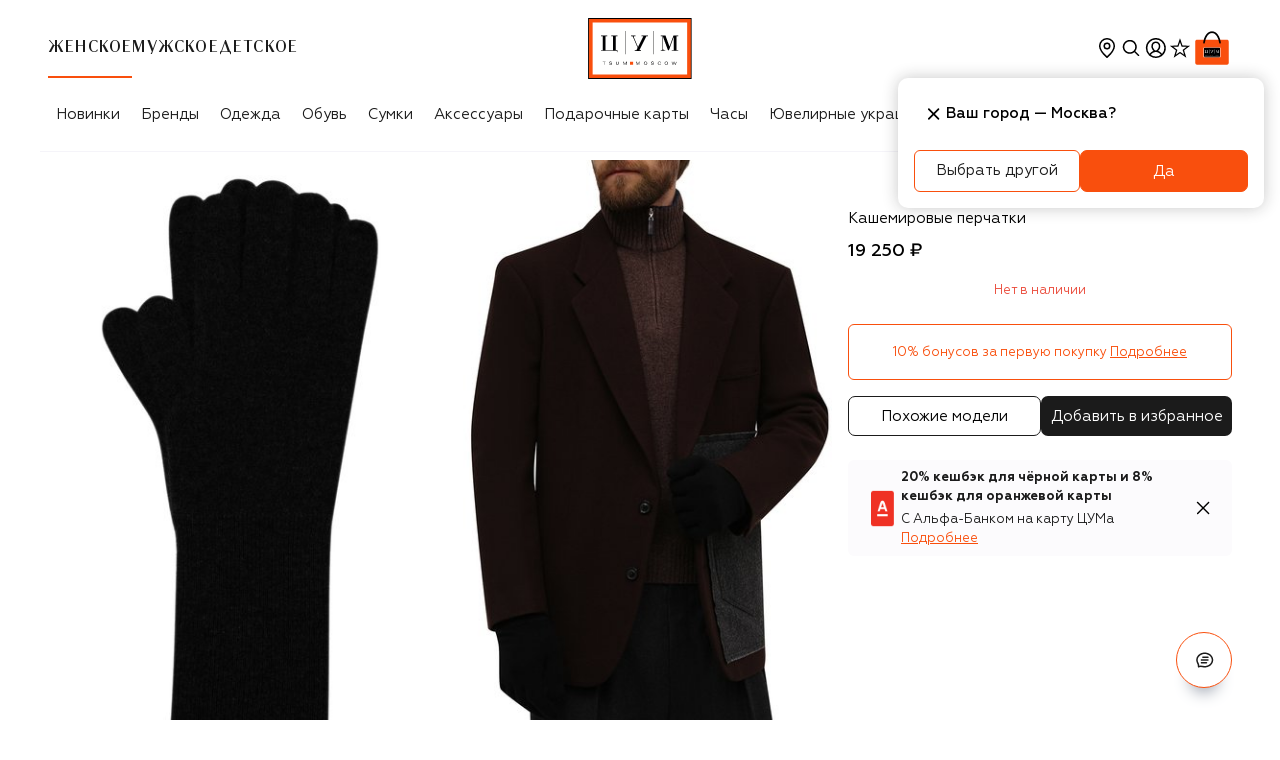

--- FILE ---
content_type: text/html; charset=utf-8
request_url: https://www.tsum.ru/product/5592462-kashemirovye-perchatki-allude-chernyi/
body_size: 80110
content:
<!doctype html>
    <html lang="ru" class>
      <head>
        <meta http-equiv="Content-Type" content="text/html; charset=utf-8" />
        <meta name="viewport" content="width=device-width, initial-scale=1, maximum-scale=1, viewport-fit=cover" />
        <link rel="dns-prefetch" href="https://cdn.teleportapi.com">
<link rel="dns-prefetch" href="https://api.mindbox.ru">
<link rel="dns-prefetch" href="https://www.googletagmanager.com">
<link rel="dns-prefetch" href="https://yandex.ru">
        
    <title data-rh="true">Мужские черные кашемировые перчатки ALLUDE купить в интернет-магазине ЦУМ (арт. 215/30090)</title>
    <meta data-rh="true" name="description" content="Мужские черные кашемировые перчатки ALLUDE, артикул 215/30090 купить в интернет-магазине ЦУМ. Экспресс доставка, подарочная упаковка."/><meta data-rh="true" property="og:description" content="Мужские черные кашемировые перчатки ALLUDE, артикул 215/30090 купить в интернет-магазине ЦУМ. Экспресс доставка, подарочная упаковка."/><meta data-rh="true" property="og:title" content="Мужские черные кашемировые перчатки ALLUDE"/><meta data-rh="true" property="og:type" content="product"/><meta data-rh="true" property="og:image" content="https://st-cdn.tsum.com/sig/c79a5d9f6b1f7c31aa69e3701020fba2/width/763/i/5f/83/96/c9/5f8396c9-23d5-395f-acd0-1efefb4a9a60.jpg"/><meta data-rh="true" name="og:image:alt" content="Мужские черные кашемировые перчатки ALLUDE купить в интернет-магазине ЦУМ (арт. 215/30090)"/><meta data-rh="true" property="og:url" content="https://www.tsum.ru/product/5592462-kashemirovye-perchatki-allude-chernyi/"/><meta data-rh="true" property="og:availability" content="instock"/><meta data-rh="true" property="og:image:secure_url" content="https://st-cdn.tsum.com/sig/c79a5d9f6b1f7c31aa69e3701020fba2/width/763/i/5f/83/96/c9/5f8396c9-23d5-395f-acd0-1efefb4a9a60.jpg"/><meta data-rh="true" name="twitter:card" content="summary"/><meta data-rh="true" name="twitter:image" content="https://st-cdn.tsum.com/sig/c79a5d9f6b1f7c31aa69e3701020fba2/width/763/i/5f/83/96/c9/5f8396c9-23d5-395f-acd0-1efefb4a9a60.jpg"/><meta data-rh="true" name="twitter:title" content="Мужские черные кашемировые перчатки ALLUDE"/><meta data-rh="true" name="twitter:description" content="Мужские черные кашемировые перчатки ALLUDE, артикул 215/30090 купить в интернет-магазине ЦУМ. Экспресс доставка, подарочная упаковка."/>
    <link data-rh="true" rel="apple-touch-icon" type="image/jpeg" sizes="57x57" href="/static/media/57.54fd0721.jpg"/><link data-rh="true" rel="apple-touch-icon" type="image/jpeg" sizes="114x114" href="/static/media/114.0b6431a6.jpg"/><link data-rh="true" rel="apple-touch-icon" type="image/jpeg" sizes="144x144" href="/static/media/144.592cc946.jpg"/><link data-rh="true" rel="apple-touch-icon" type="image/jpeg" sizes="60x60" href="/static/media/60.06a3900f.jpg"/><link data-rh="true" rel="apple-touch-icon" type="image/jpeg" sizes="76x76" href="/static/media/76.d76f484f.jpg"/><link data-rh="true" rel="apple-touch-icon" type="image/jpeg" sizes="120x120" href="/static/media/120.fb4a0a64.jpg"/><link data-rh="true" rel="apple-touch-icon" type="image/jpeg" sizes="152x152" href="/static/media/152.021376ae.jpg"/><link data-rh="true" rel="apple-touch-icon" type="image/jpeg" sizes="180x180" href="/static/media/180.c2124d17.jpg"/><link data-rh="true" rel="icon" type="image/jpeg" sizes="57x57" href="/static/media/192.d99f6332.jpg"/><link data-rh="true" rel="icon" type="image/jpeg" sizes="160x160" href="/static/media/160.c187900f.jpg"/><link data-rh="true" rel="icon" type="image/jpeg" sizes="96x96" href="/static/media/96.be40cdf0.jpg"/><link data-rh="true" rel="icon" type="image/png" sizes="16x16" href="/static/media/16.7e6ee8df.png"/><link data-rh="true" rel="icon" type="image/png" sizes="32x32" href="/static/media/32.fc2710f9.png"/><link data-rh="true" rel="canonical" href="https://www.tsum.ru/product/5592462-kashemirovye-perchatki-allude-chernyi/"/>
    
    <script data-rh="true" type="application/ld+json">{"@context":"https://schema.org","@type":"WebSite","name":"Интернет-магазин ЦУМ","alternateName":"ЦУМ","url":"https://www.tsum.ru/","potentialAction":{"@type":"SearchAction","target":"https://www.tsum.ru/catalog/search/?q={query}","query":"required"}}</script><script data-rh="true" type="application/ld+json">{"@context":"http://schema.org","@type":"BreadcrumbList","itemListElement":[{"@type":"ListItem","position":1,"item":{"@id":"https://www.tsum.ru/","name":"Главная"}},{"@type":"ListItem","position":2,"item":{"@id":"https://www.tsum.ru/catalog/muzhskoe-2408/","name":"Товары для мужчин"}},{"@type":"ListItem","position":3,"item":{"@id":"https://www.tsum.ru/catalog/aksessuary-4031/","name":"Мужские аксессуары"}},{"@type":"ListItem","position":4,"item":{"@id":"https://www.tsum.ru/catalog/perchatki-19060/","name":"Мужские перчатки"}},{"@type":"ListItem","position":5,"name":"Кашемировые перчатки Allude"}]}</script><script data-rh="true" type="application/ld+json">{"@context":"http://schema.org","@type":"Product","name":"Кашемировые перчатки Allude","description":"Черные перчатки без декора подойдут к любому образу. Но лаконичное исполнение — не главное достоинство аксессуара. Для изготовления модели использовали нежный кашемир, который легче и в восемь раз теплее обычной шерсти. Благодаря высокой манжете изделие не пропустит холод внутрь.","image":"https://st-cdn.tsum.com/sig/859d16922f1bc2ff119dd9438b835bc3/width/400/i/5f/83/96/c9/5f8396c9-23d5-395f-acd0-1efefb4a9a60.jpg","url":"https://www.tsum.ru/product/5592462-kashemirovye-perchatki-allude-chernyi/","color":"Черный","manufacturer":"Allude","brand":{"@type":"Brand","name":"Allude"},"mpn":"215/30090","sku":"5592462","offers":{"@type":"Offer","url":"https://www.tsum.ru/product/5592462-kashemirovye-perchatki-allude-chernyi/","priceCurrency":"RUB","price":"19250","availability":"https://schema.org/OutOfStock","itemCondition":"https://schema.org/NewCondition","seller":{"@type":"Organization","name":"Интернет-магазин ЦУМ"}}}</script><script data-rh="true" type="application/ld+json">{"@context":"http://schema.org","@type":"Organization","name":"ЦУМ","url":"https://www.tsum.ru/","logo":"https://www.tsum.ru/static/media/logo.5e134.svg","sameAs":["https://vk.com/tsum"]}</script>
  
        <link rel="preconnect" href="https://st-cdn.tsum.com/" crossorigin />
        <link nonce="" rel="preload" as="font" fetchpriority="high" href="https://st-cdn.tsum.com/static/upload/geometria-regular.woff2" type="font/woff2" crossorigin="anonymous">
<link nonce="" rel="preload" as="font" fetchpriority="high" href="https://st-cdn.tsum.com/static/upload/geometria-light.woff2" type="font/woff2" crossorigin="anonymous">
<link nonce="" rel="preload" as="font" fetchpriority="high" href="https://st-cdn.tsum.com/static/upload/geometria-medium.woff2" type="font/woff2" crossorigin="anonymous">
<link nonce="" rel="preload" as="font" fetchpriority="high" href="https://st-cdn.tsum.com/static/upload/geometria-bold.woff2" type="font/woff2" crossorigin="anonymous">
<link nonce="" rel="preload" as="font" fetchpriority="high" href="https://st-cdn.tsum.com/static/upload/lenta-regular.woff2" type="font/woff2" crossorigin="anonymous">
<link nonce="" rel="preload" as="font" fetchpriority="high" href="https://st-cdn.tsum.com/static/upload/noto-regular.woff2" type="font/woff2" crossorigin="anonymous">
<link nonce="" rel="preload" as="font" fetchpriority="high" href="https://st-cdn.tsum.com/static/upload/noto-bold.woff2" type="font/woff2" crossorigin="anonymous">
        <style type="text/css">.fresnel-container{margin:0;padding:0;}
@media not all and (min-width:0px) and (max-width:599.98px){.fresnel-at-xxs{display:none!important;}}
@media not all and (min-width:600px) and (max-width:767.98px){.fresnel-at-xs{display:none!important;}}
@media not all and (min-width:768px) and (max-width:1023.98px){.fresnel-at-sm{display:none!important;}}
@media not all and (min-width:1024px) and (max-width:1199.98px){.fresnel-at-md{display:none!important;}}
@media not all and (min-width:1200px) and (max-width:1439.98px){.fresnel-at-lg{display:none!important;}}
@media not all and (min-width:1440px){.fresnel-at-xl{display:none!important;}}
@media not all and (max-width:599.98px){.fresnel-lessThan-xs{display:none!important;}}
@media not all and (max-width:767.98px){.fresnel-lessThan-sm{display:none!important;}}
@media not all and (max-width:1023.98px){.fresnel-lessThan-md{display:none!important;}}
@media not all and (max-width:1199.98px){.fresnel-lessThan-lg{display:none!important;}}
@media not all and (max-width:1439.98px){.fresnel-lessThan-xl{display:none!important;}}
@media not all and (min-width:600px){.fresnel-greaterThan-xxs{display:none!important;}}
@media not all and (min-width:768px){.fresnel-greaterThan-xs{display:none!important;}}
@media not all and (min-width:1024px){.fresnel-greaterThan-sm{display:none!important;}}
@media not all and (min-width:1200px){.fresnel-greaterThan-md{display:none!important;}}
@media not all and (min-width:1440px){.fresnel-greaterThan-lg{display:none!important;}}
@media not all and (min-width:0px){.fresnel-greaterThanOrEqual-xxs{display:none!important;}}
@media not all and (min-width:600px){.fresnel-greaterThanOrEqual-xs{display:none!important;}}
@media not all and (min-width:768px){.fresnel-greaterThanOrEqual-sm{display:none!important;}}
@media not all and (min-width:1024px){.fresnel-greaterThanOrEqual-md{display:none!important;}}
@media not all and (min-width:1200px){.fresnel-greaterThanOrEqual-lg{display:none!important;}}
@media not all and (min-width:1440px){.fresnel-greaterThanOrEqual-xl{display:none!important;}}
@media not all and (min-width:0px) and (max-width:599.98px){.fresnel-between-xxs-xs{display:none!important;}}
@media not all and (min-width:0px) and (max-width:767.98px){.fresnel-between-xxs-sm{display:none!important;}}
@media not all and (min-width:0px) and (max-width:1023.98px){.fresnel-between-xxs-md{display:none!important;}}
@media not all and (min-width:0px) and (max-width:1199.98px){.fresnel-between-xxs-lg{display:none!important;}}
@media not all and (min-width:0px) and (max-width:1439.98px){.fresnel-between-xxs-xl{display:none!important;}}
@media not all and (min-width:600px) and (max-width:767.98px){.fresnel-between-xs-sm{display:none!important;}}
@media not all and (min-width:600px) and (max-width:1023.98px){.fresnel-between-xs-md{display:none!important;}}
@media not all and (min-width:600px) and (max-width:1199.98px){.fresnel-between-xs-lg{display:none!important;}}
@media not all and (min-width:600px) and (max-width:1439.98px){.fresnel-between-xs-xl{display:none!important;}}
@media not all and (min-width:768px) and (max-width:1023.98px){.fresnel-between-sm-md{display:none!important;}}
@media not all and (min-width:768px) and (max-width:1199.98px){.fresnel-between-sm-lg{display:none!important;}}
@media not all and (min-width:768px) and (max-width:1439.98px){.fresnel-between-sm-xl{display:none!important;}}
@media not all and (min-width:1024px) and (max-width:1199.98px){.fresnel-between-md-lg{display:none!important;}}
@media not all and (min-width:1024px) and (max-width:1439.98px){.fresnel-between-md-xl{display:none!important;}}
@media not all and (min-width:1200px) and (max-width:1439.98px){.fresnel-between-lg-xl{display:none!important;}}</style>
        <link data-chunk="client" rel="preload" as="style" href="/static/css/client.e2afd484.css" crossorigin="includes" data-app="true"/><link data-chunk="client" rel="preload" as="script" href="/static/js/deps.bb178142.js" crossorigin="includes" data-app="true"/><link data-chunk="client" rel="preload" as="script" href="/static/js/client.e89b2654.js" crossorigin="includes" data-app="true"/><link data-chunk="provider" rel="preload" as="script" href="/static/js/provider.d4ca0e06.chunk.js" crossorigin="includes" data-app="true"/>
        <link data-chunk="client" rel="stylesheet" href="/static/css/client.e2afd484.css" crossorigin="includes" data-app="true"/>
        
        
        
      </head>
      <body>
        <noscript><iframe src="https://www.googletagmanager.com/ns.html?id=GTM-PTZQHH"
height="0" width="0" style="display:none;visibility:hidden"></iframe></noscript>
        <div id='app-root'><div class="Loader__wrap___YJF82 Loader__start___My1fp" data-test-id="loader"></div><section data-app-template="true"><header id="DefaultHeader" class="header DefaultHeader__headerRoot___m0Dd5 DefaultHeader__transparentMobile___EJcK5"><div class="fresnel-container fresnel-greaterThan-sm fresnel-:R9akq:"><div class="DefaultHeader__wrap___BTnpC"><div class="DefaultHeader__navWrapper___xoJP9"><div class="DefaultHeader__headerMain___gJNI1"><div class="DefaultHeader__genderBlock___ZrQ11"><div class="DefaultHeader__genderNav___N0_VP"><ul class="Groups__list___qXoug" data-test-id="genderBlock"><a href="/" data-test-id="womenCatalog"><li data-test-id="personalMenuItem" class="Item__item___ggd2P Groups__listItem___JwKJn Groups__active___jbMYl"><div class="Item__content___UBBpp Groups__linkContent___doUnu"><p>Женское</p></div></li></a><a href="/men/" data-test-id="menCatalog"><li data-test-id="personalMenuItem" class="Item__item___ggd2P Groups__listItem___JwKJn"><div class="Item__content___UBBpp Groups__linkContent___doUnu"><p>Мужское</p></div></li></a><a href="/kids/" data-test-id="kidsCatalog"><li data-test-id="personalMenuItem" class="Item__item___ggd2P Groups__listItem___JwKJn"><div class="Item__content___UBBpp Groups__linkContent___doUnu"><p>Детское</p></div></li></a></ul></div></div><div class="DefaultHeader__logoBlock___IjcJ8" data-test-id="desktopHeaderLogo"><a href="/" data-test-id="headerLogo" class="Logo__link___eeHEr"><img class="Logo__image___PwO8n" src="/static/media/logo.5e134.svg" alt="Интернет-магазин ЦУМ" data-test-id="headerLogoImage"/></a></div><div class="DefaultHeader__userBlock___OZ5Eu"><ul class="User__wrap___rqNGS"><div class="fresnel-container fresnel-greaterThan-sm fresnel-:R57d9akq: CityConfirmationDialog__dialog___u68jt"><li class="User__item____HU0Q" data-test-id="locationButton" data-state="closed"><button type="button" class="IconButton__button___vQDdC"><svg xmlns="http://www.w3.org/2000/svg" width="24" height="24" fill="none" viewBox="0 0 24 24" color="black" data-path="solids/location/TagOutline"><path fill="currentColor" fill-rule="evenodd" d="M20 10c0 5.179-6.234 10.773-7.696 12.014a.464.464 0 0 1-.608 0C10.234 20.774 4 15.179 4 10a8 8 0 1 1 16 0m-1.5 0c0 5-6.5 10-6.5 10s-6.5-5-6.5-10a6.5 6.5 0 0 1 13 0M12 13.5a3.5 3.5 0 1 0 0-7 3.5 3.5 0 0 0 0 7m0-1.5a2 2 0 1 0 0-4 2 2 0 0 0 0 4" clip-rule="evenodd"></path></svg></button></li></div><div class="fresnel-container fresnel-between-xxs-md fresnel-:R97d9akq:"></div><li class="User__item____HU0Q" data-test-id="searchButton"><button type="button" class="IconButton__button___vQDdC"><svg xmlns="http://www.w3.org/2000/svg" width="24" height="24" fill="none" viewBox="0 0 24 24" color="black" data-path="solids/magnifier/ThinOff"><path fill="currentColor" fill-rule="evenodd" d="M10.77 3.87a7 7 0 0 1 5.562 11.252l3.663 3.663a.75.75 0 1 1-1.06 1.06l-3.637-3.636A7 7 0 1 1 10.77 3.871m0 1.5a5.5 5.5 0 1 0 0 11 5.5 5.5 0 0 0 0-11" clip-rule="evenodd"></path></svg></button></li><li class="User__item____HU0Q" data-test-id="profileWrapper"><svg xmlns="http://www.w3.org/2000/svg" width="25" height="24" fill="none" viewBox="0 0 25 24" data-test-id="loginButton" color="black" data-path="solids/user-avatar/CollectApp"><g clip-path="url(#CollectApp_svg__clip0_109_51)"><path fill="currentColor" fill-rule="evenodd" d="M18.599 20.17A9.95 9.95 0 0 1 12.83 22a9.95 9.95 0 0 1-5.767-1.83l-.022-.015a10 10 0 0 1-1.167-.97A9.97 9.97 0 0 1 2.831 12c0-5.523 4.477-10 10-10s10 4.477 10 10a9.97 9.97 0 0 1-3.1 7.239 10 10 0 0 1-1.132.931m-.732-1.322a8.46 8.46 0 0 1-5.036 1.652 8.46 8.46 0 0 1-5.036-1.652C8.987 17.11 10.8 16 12.831 16s3.844 1.11 5.036 2.848m1.126-.993c-.995-1.39-2.333-2.437-3.864-2.967 1.21-1.1 2.188-2.877 2.188-4.677 0-2.899-2.012-4.71-4.494-4.71S8.33 7.311 8.33 10.21c0 1.785.961 3.585 2.157 4.693-1.512.536-2.833 1.576-3.818 2.951a8.5 8.5 0 1 1 12.324 0m-4.351-4.63c.712-.874 1.175-1.984 1.175-3.014 0-2.074-1.344-3.21-2.994-3.21-1.649 0-2.993 1.136-2.993 3.21 0 1.036.467 2.173 1.18 3.058.765.95 1.093 1.229 1.774 1.229.682 0 1.103-.348 1.858-1.274" clip-rule="evenodd"></path></g><defs><clipPath id="CollectApp_svg__clip0_109_51"><path fill="#fff" d="M.831 0h24v24h-24z"></path></clipPath></defs></svg></li><li class="User__item____HU0Q"><a class="User__slot___QH704" href="/favorites" data-test-id="favoritesButton"><div class="Counter__container___X2sGC"><svg xmlns="http://www.w3.org/2000/svg" width="24" height="24" fill="none" viewBox="0 0 24 24" color="black" data-path="solids/utils-start-strong/SelectedFalse"><path fill="currentColor" fill-rule="evenodd" d="M14.528 9.548 12 2.277l-2.527 7.27-7.697.158 6.134 4.65-2.229 7.369L12 17.327l6.319 4.397-2.23-7.369 6.135-4.65zm4.075 1.333-4.97-.101L12 6.084l-1.632 4.696-4.971.101 3.962 3.004-1.44 4.758L12 15.803l4.08 2.84-1.439-4.758z" clip-rule="evenodd"></path></svg></div></a></li><li class="User__item____HU0Q" data-test-id="cartButton"><a href="/cart" data-test-id="cartButton" class="Cart__cartLink___Pa9cu">0<svg xmlns="http://www.w3.org/2000/svg" width="40" height="40" fill="none" viewBox="0 0 40 40" class="Cart__cartIcon___LwvU4" data-path="colored/tsum-bag/BoldHighlightedLarge"><path fill="#fff" stroke="#fff" stroke-width="0.5" d="M35 11.417h-6.634c-.619-2.085-1.549-4.136-2.88-5.683-1.373-1.599-3.18-2.666-5.498-2.666s-4.125 1.067-5.5 2.666c-1.33 1.547-2.26 3.598-2.878 5.683H5a1.917 1.917 0 0 0-1.917 1.916V35c0 1.059.858 1.917 1.917 1.917h30A1.917 1.917 0 0 0 36.917 35V13.333A1.917 1.917 0 0 0 35 11.417Zm-15.012-6.13c1.59 0 2.86.76 3.876 1.954.954 1.12 1.673 2.612 2.2 4.176h-12.13c.521-1.565 1.235-3.057 2.184-4.177 1.01-1.193 2.279-1.954 3.87-1.954Z"></path><path fill="#F94F0D" fill-rule="evenodd" d="M5 11.667h30c.92 0 1.667.746 1.667 1.666V35c0 .92-.747 1.667-1.667 1.667H5c-.92 0-1.667-.747-1.667-1.667V13.333c0-.92.747-1.666 1.667-1.666" clip-rule="evenodd"></path><path fill="currentColor" d="M27.407 19.26H12.593v10.37h14.814z"></path><path fill="currentColor" fill-rule="evenodd" d="M19.988 3.318c5.486 0 8.012 6.188 8.84 11.258h-.006l.007.04a.834.834 0 0 1-.61.876l-.148.026a.833.833 0 0 1-.902-.758l.003.016c-.751-4.187-2.779-9.74-7.184-9.74-4.41 0-6.413 5.552-7.146 9.744a.853.853 0 0 1-.914.738.833.833 0 0 1-.754-.94l-.027-.002c.829-5.07 3.354-11.258 8.84-11.258Z" clip-rule="evenodd"></path><mask id="BoldHighlightedLarge_svg__a" width="18" height="11" x="11" y="19" maskUnits="userSpaceOnUse" style="mask-type:alpha"><path fill="#fff" d="M11.111 19.26H28.89v10.37H11.11V19.26Z"></path></mask><g mask="url(#BoldHighlightedLarge_svg__a)"><path fill="#F94F0D" fill-rule="evenodd" d="M11.111 29.63H28.89V19.26H11.11v10.37Z" clip-rule="evenodd"></path></g><path fill="#FFFFFE" fill-rule="evenodd" d="M11.528 29.22h16.944v-9.55H11.528z" clip-rule="evenodd"></path><path fill="#000002" fill-rule="evenodd" d="M11.944 28.81h16.112v-8.732H11.944v8.733Z" clip-rule="evenodd"></path><path fill="#FFFFFE" fill-rule="evenodd" d="M13.889 27.174v.065h-.235v.48h-.082v-.48h-.239v-.066zm10.668 0c.207 0 .276.148.276.273 0 .124-.069.272-.276.272s-.28-.148-.28-.273c0-.124.073-.273.28-.273Zm1.073 0 .143.48.152-.48h.094l.15.48.145-.48h.075l-.172.545h-.097l-.146-.48-.153.48h-.097l-.168-.546zm-4.91 0c.207 0 .28.148.28.273 0 .124-.073.272-.28.272-.206 0-.276-.148-.276-.273 0-.124.07-.273.277-.273Zm-5.907 0c.122 0 .252.03.26.152h-.09c-.009-.073-.091-.093-.186-.093-.087 0-.158.037-.158.093 0 .027.02.059.095.069l.217.03c.098.014.142.063.142.129 0 .103-.107.165-.28.165-.17 0-.268-.055-.276-.169h.09c0 .07.075.11.19.11.122 0 .189-.04.189-.1 0-.141-.453-.013-.453-.227 0-.1.098-.16.26-.16Zm1.015 0v.322c0 .1.068.163.19.163.124 0 .19-.064.19-.163v-.322h.088v.315c0 .152-.115.23-.277.23s-.278-.078-.278-.23v-.316zm3.433 0 .183.48.18-.48h.098v.545h-.06v-.49l-.184.49h-.064l-.186-.49h-.003v.49h-.058v-.546zm4.048 0c.133 0 .232.062.24.148h-.09c-.014-.065-.08-.09-.153-.09-.13 0-.221.07-.221.215s.091.214.22.214c.074 0 .148-.031.162-.1h.089c-.019.114-.133.158-.27.158-.194 0-.286-.13-.286-.273 0-.124.077-.273.309-.273Zm-6.27 0 .182.48.182-.48h.097v.545h-.06v-.49l-.186.49h-.064l-.185-.49h-.002v.49h-.059v-.546zm4.96 0c.121 0 .251.03.263.152h-.09c-.008-.073-.095-.093-.19-.093-.082 0-.153.037-.153.093 0 .027.02.059.09.069l.22.03c.096.014.139.063.139.129 0 .103-.103.165-.28.165-.165 0-.264-.055-.276-.169h.091c.004.07.079.11.189.11.126 0 .193-.04.193-.1 0-.141-.453-.013-.453-.227 0-.1.094-.16.256-.16Zm2.558.059c-.122 0-.204.086-.204.213 0 .128.082.215.204.215.118 0 .2-.087.2-.215 0-.127-.082-.213-.2-.213m-3.836 0c-.119 0-.2.086-.2.213 0 .128.081.215.2.215.121 0 .203-.087.203-.215 0-.127-.082-.213-.203-.213m-3.28-5.79v4.093h-.16v-4.094h.16Zm4.723 0v4.093h-.161v-4.094h.16Zm-8.208.812v.123h-.342v2.49h1.383v-2.49h-.342v-.123h1.178v.123h-.345v2.49h.345v.413h-.048v-.008c0-.114-.093-.26-.214-.28l-.028-.003h-2.765v-.123h.342v-2.489h-.342v-.123zm10.773.006.699 1.983.686-1.983h.83v.113h-.313v2.504h.313v.112H25.83v-.112h.333v-2.361l-.827 2.36h-.182l-.837-2.316h-.006v2.007c0 .245.032.31.222.31h.14v.112h-.784v-.112h.091c.179 0 .218-.058.222-.269v-2.235h-.313v-.113zm-5.586 0v.115H19c-.12 0-.167.037-.167.099s.024.131.076.25l.021.047.658 1.524.96-1.92h-.312v-.115h1.152v.115h-.302l-1.253 2.502h.313v.112h-1.149v-.111h.302l.225-.454-.805-1.845c-.044-.1-.084-.188-.199-.202l-.033-.002h-.155v-.115h.81Z" clip-rule="evenodd"></path><path fill="#F94F0D" fill-rule="evenodd" d="M18.056 27.72h.555v-.546h-.555z" clip-rule="evenodd"></path></svg></a></li></ul><div><div class="fresnel-container fresnel-greaterThan-sm fresnel-:R2rd9akq:"></div><div class="fresnel-container fresnel-between-xxs-md fresnel-:R4rd9akq:"></div></div><div><div><div class="fresnel-container fresnel-greaterThan-sm fresnel-:R3rd9akq:"></div><div class="fresnel-container fresnel-between-xxs-md fresnel-:R5rd9akq:"></div></div></div></div></div><div class="DefaultHeader__headerNav___bZrpN"><div data-test-id="navigationBlockWrapper" class="NavigationHorizontal__wrap___NRJU4 Desktop__navigation___yc3ue"><button type="button" class="IconButton__button___vQDdC NavigationHorizontal__nav___Xh2Cl NavigationHorizontal__left___ahBUH NavigationHorizontal__hidden___CmUvj" data-test-id="leftButton"><svg xmlns="http://www.w3.org/2000/svg" width="24" height="24" fill="none" viewBox="0 0 24 24" data-path="solids/expander/Left"><path fill="currentColor" fill-rule="evenodd" d="M15.182 6.836 10.41 11.61l4.773 4.773a.75.75 0 0 1-1.06 1.06L8.818 12.14a.75.75 0 0 1 0-1.061l5.304-5.303a.75.75 0 1 1 1.06 1.06" clip-rule="evenodd"></path></svg></button><div class="NavigationHorizontal__container___PE1cf"><ul class="Desktop__list____HiW5" data-test-id="navigationBlock"><li class="NavigationItem__item___NzVjL" data-test-id="navigationMenuElement"><div class="NavigationItem__link___LXvXh">Новинки</div></li><li class="NavigationItem__item___NzVjL" data-test-id="navigationMenuElement"><a href="/brand/" data-test-id="linkWrapper" class="NavigationItem__link___LXvXh">Бренды</a><div class="NavigationItem__details___pr4lo" data-test-id="detailsBlock"><div class="Details__grid___o2T2j Details__container___rMvzI"><div class="Details__group___Ow6k9" data-test-id="categoryListWrapper"><div class="Details__grid___o2T2j" data-test-id="categoryListSingleWrapper"><div><span class="Details__categoryTitle___Ti5hI" data-test-id="boldLinkTitle"><a href="/brand/" data-test-id="linkWrapper">ВСЕ БРЕНДЫ</a></span></div></div></div><div class="Details__group___Ow6k9 Details__link___Q77Bz" data-test-id="linkListWrapper"><div class="Details__grid___o2T2j" data-test-id="linkListSingleWrapper"><div><span class="Details__categoryLink___xkCKM" data-test-id="linkTitle">TOП БРЕНДЫ</span><div class="Details__groupWrapper___IUgqh" data-test-id="linksBlock"><ul><li><a href="/brand/balmain.html" data-test-id="menuLink">Balmain</a></li><li><a href="/brand/boss.html" data-test-id="menuLink">BOSS</a></li><li><a href="/brand/bottega_veneta.html" data-test-id="menuLink">Bottega Veneta</a></li><li><a href="/brand/brunello_cucinelli-228833.html" data-test-id="menuLink">Brunello Cucinelli</a></li><li><a href="/brand/chloe.html" data-test-id="menuLink">Chloé</a></li><li><a href="/brand/diesel.html" data-test-id="menuLink">Diesel</a></li><li><a href="/brand/dolce_gabbana.html" data-test-id="menuLink">Dolce &amp; Gabbana</a></li><li><a href="/brand/dsquared2.html" data-test-id="menuLink">Dsquared2</a></li><li><a href="/brand/gianvito_rossi.html" data-test-id="menuLink">Gianvito Rossi</a></li><li><a href="/brand/gucci.html" data-test-id="menuLink">Gucci</a></li><li><a href="/brand/jil_sander-167280.html" data-test-id="menuLink">Jil Sander</a></li><li><a href="/brand/kiton.html" data-test-id="menuLink">Kiton</a></li></ul><ul><li><a href="/brand/loro_piana.html" data-test-id="menuLink">Loro Piana</a></li><li><a href="/brand/must-774534.html" data-test-id="menuLink">MVST</a></li><li><a href="/brand/prada.html" data-test-id="menuLink">Prada</a></li><li><a href="/brand/saint_laurent.html" data-test-id="menuLink">Saint Laurent</a></li><li><a href="/brand/santoni.html" data-test-id="menuLink">Santoni</a></li><li><a href="/brand/tom_ford.html" data-test-id="menuLink">Tom Ford</a></li><li><a href="/brand/valentino.html" data-test-id="menuLink">Valentino</a></li><li><a href="/brand/versace.html" data-test-id="menuLink">Versace</a></li><li><a href="/brand/vetements-582189.html" data-test-id="menuLink">VETEMENTS</a></li></ul></div></div></div></div><div class="Details__group___Ow6k9 Details__photo___SYzFL" data-test-id="photoListWrapper"><a href="/brand/brunello_cucinelli-228833.html?section=18368" data-test-id="menuBanner"><img alt="" src="https://st-cdn.tsum.com/sig/f511422ce966df0b672f6fdeba2cf3fa/width/958/photos/2/c/2c78d4a46790e7f028bd3f9796b7b2929439ba73.jpg" loading="lazy"/></a></div></div></div></li><li class="NavigationItem__item___NzVjL" data-test-id="navigationMenuElement"><a href="/catalog/odezhda-18413/" data-test-id="linkWrapper" class="NavigationItem__link___LXvXh">Одежда</a><div class="NavigationItem__details___pr4lo" data-test-id="detailsBlock"><div class="Details__grid___o2T2j Details__container___rMvzI"><div class="Details__group___Ow6k9" data-test-id="categoryListWrapper"><div class="Details__grid___o2T2j" data-test-id="categoryListSingleWrapper"><div><span class="Details__categoryTitle___Ti5hI" data-test-id="boldLinkTitle"><div>Новинки</div></span></div></div><div class="Details__grid___o2T2j" data-test-id="categoryListSingleWrapper"><div><span class="Details__categoryTitle___Ti5hI" data-test-id="boldLinkTitle"><div>Эксклюзивно в ЦУМе</div></span></div></div><div class="Details__grid___o2T2j" data-test-id="categoryListSingleWrapper"><div><span class="Details__categoryTitle___Ti5hI" data-test-id="boldLinkTitle"><div>Best-seller</div></span></div></div></div><div class="Details__group___Ow6k9 Details__link___Q77Bz" data-test-id="linkListWrapper"><div class="Details__grid___o2T2j" data-test-id="linkListSingleWrapper"><div><span class="Details__categoryLink___xkCKM" data-test-id="linkTitle">КАТЕГОРИИ</span><div class="Details__groupWrapper___IUgqh" data-test-id="linksBlock"><ul><li><a href="/catalog/odezhda-18413/" data-test-id="menuLink">Вся одежда</a></li><li><a href="/catalog/futbolki-19245/" data-test-id="menuLink">Футболки и топы</a></li><li><a href="/catalog/women-denim-19356/" data-test-id="menuLink">Деним</a></li><li><a href="/catalog/platya-19277/" data-test-id="menuLink">Платья</a></li><li><a href="/catalog/bryuki-19226/" data-test-id="menuLink">Брюки</a></li><li><a href="/catalog/woman-kurtki-19719/" data-test-id="menuLink">Верхняя одежда</a></li><li><a href="/catalog/jaketyi-19270/" data-test-id="menuLink">Жакеты и костюмы</a></li><li><a href="/catalog/women-trikotaj-svitshoty-19365/" data-test-id="menuLink">Толстовки</a></li><li><a href="/catalog/trikotaj-19256/" data-test-id="menuLink">Трикотаж</a></li><li><a href="/catalog/yubki-19095/" data-test-id="menuLink">Юбки</a></li><li><a href="/catalog/bluzki-i-rubashki-20888/" data-test-id="menuLink">Рубашки и блузы</a></li><li><a href="/catalog/women-odezhda-koja-19822/" data-test-id="menuLink">Кожа</a></li></ul><ul><li><a href="/catalog/kombinezony-20094/" data-test-id="menuLink">Комбинезоны</a></li><li><a href="/catalog/shorty-18976/" data-test-id="menuLink">Шорты</a></li><li><a href="/catalog/belye-20912/" data-test-id="menuLink">Бельё</a></li><li><a href="/catalog/women-plyazhnaya-odezhda-19209/" data-test-id="menuLink">Пляжная одежда</a></li><li><a href="/catalog/women-domashnyaya-odejda-19820/" data-test-id="menuLink">Домашняя одежда</a></li><li><a href="/catalog/women-sport-19207/" data-test-id="menuLink">Спорт</a></li></ul></div></div></div><div class="Details__grid___o2T2j" data-test-id="linkListSingleWrapper"><div><span class="Details__categoryLink___xkCKM" data-test-id="linkTitle">ТОП БРЕНДЫ</span><div class="Details__groupWrapper___IUgqh" data-test-id="linksBlock"><ul><li><a href="/catalog/odezhda-18413/?brand=167442" data-test-id="menuLink">Balenciaga</a></li><li><a href="/catalog/odezhda-18413/?brand=708177" data-test-id="menuLink">Balmain</a></li><li><a href="/catalog/odezhda-18413/?brand=4597550" data-test-id="menuLink">Brunello Cucinelli</a></li><li><a href="/catalog/odezhda-18413/?brand=211166" data-test-id="menuLink">Burberry</a></li><li><a href="/catalog/odezhda-18413/?brand=165399" data-test-id="menuLink">Dolce &amp; Gabbana</a></li><li><a href="/catalog/odezhda-18413/?brand=855923" data-test-id="menuLink">Jil Sander</a></li><li><a href="/catalog/odezhda-18413/?brand=170549" data-test-id="menuLink">Kiton</a></li><li><a href="/catalog/odezhda-18413/?brand=13037770" data-test-id="menuLink">MVST</a></li><li><a href="/catalog/odezhda-18413/?brand=436298" data-test-id="menuLink">Saint Laurent</a></li><li><a href="/brand/toteme-71797.html?section=18368" data-test-id="menuLink">TOTEME</a></li><li><a href="/catalog/odezhda-18413/?brand=194835" data-test-id="menuLink">Valentino</a></li><li><a href="/catalog/odezhda-18413/?brand=1279399" data-test-id="menuLink">Zimmermann</a></li></ul></div></div></div></div><div class="Details__group___Ow6k9 Details__photo___SYzFL" data-test-id="photoListWrapper"><a href="/catalog/odezhda-18413/?brand=13037770" data-test-id="menuBanner"><img alt="" src="https://st-cdn.tsum.com/sig/41647d108b05c058852c9d72e5f4535f/width/958/photos/4/b/4bb4657ddec2dac5d1dde9c2595dc47aacba402c.jpg" loading="lazy"/></a></div></div></div></li><li class="NavigationItem__item___NzVjL" data-test-id="navigationMenuElement"><a href="/catalog/obuv-18405/" data-test-id="linkWrapper" class="NavigationItem__link___LXvXh">Обувь</a><div class="NavigationItem__details___pr4lo" data-test-id="detailsBlock"><div class="Details__grid___o2T2j Details__container___rMvzI"><div class="Details__group___Ow6k9" data-test-id="categoryListWrapper"><div class="Details__grid___o2T2j" data-test-id="categoryListSingleWrapper"><div><span class="Details__categoryTitle___Ti5hI" data-test-id="boldLinkTitle"><div>Новинки</div></span></div></div><div class="Details__grid___o2T2j" data-test-id="categoryListSingleWrapper"><div><span class="Details__categoryTitle___Ti5hI" data-test-id="boldLinkTitle"><div>Эксклюзивно в ЦУМе</div></span></div></div><div class="Details__grid___o2T2j" data-test-id="categoryListSingleWrapper"><div><span class="Details__categoryTitle___Ti5hI" data-test-id="boldLinkTitle"><div>Best-seller</div></span></div></div></div><div class="Details__group___Ow6k9 Details__link___Q77Bz" data-test-id="linkListWrapper"><div class="Details__grid___o2T2j" data-test-id="linkListSingleWrapper"><div><span class="Details__categoryLink___xkCKM" data-test-id="linkTitle">КАТЕГОРИИ</span><div class="Details__groupWrapper___IUgqh" data-test-id="linksBlock"><ul><li><a href="/catalog/obuv-18405/" data-test-id="menuLink">Вся обувь</a></li><li><a href="/catalog/botinki-i-botilony-20041/" data-test-id="menuLink">Ботинки и ботильоны</a></li><li><a href="/catalog/women-sportivnaya-obuv-krossovki-19216/" data-test-id="menuLink">Кроссовки</a></li><li><a href="/catalog/women-sportivnaya-obuv-kedy-19217/" data-test-id="menuLink">Кеды</a></li><li><a href="/catalog/tufli-19434/" data-test-id="menuLink">Туфли</a></li><li><a href="/catalog/women-sapogi-19281/" data-test-id="menuLink">Сапоги</a></li><li><a href="/catalog/women-polusapogi-20056/" data-test-id="menuLink">Полусапоги</a></li><li><a href="/catalog/women-sapogi-botforty-19282/" data-test-id="menuLink">Ботфорты</a></li><li><a href="/catalog/women-otkrytaya-obuv-lofery-19222/" data-test-id="menuLink">Лоферы</a></li><li><a href="/catalog/women-obuv-na-ploskoy-podoshve-shlepantcy-19234/" data-test-id="menuLink">Шлепанцы</a></li><li><a href="/catalog/women-obuv-na-ploskoy-podoshve-sandalii-19235/" data-test-id="menuLink">Сандалии</a></li><li><a href="/catalog/women-sportivnaya-obuv-slipony-19218/" data-test-id="menuLink">Слипоны</a></li></ul><ul><li><a href="/catalog/women-otkrytaya-obuv-mokasiny-19221/" data-test-id="menuLink">Мокасины</a></li><li><a href="/catalog/women-otkrytaya-obuv-espadrili-19220/" data-test-id="menuLink">Эспадрильи</a></li><li><a href="/catalog/women-otkrytaya-obuv-bosonozhki-19211/" data-test-id="menuLink">Босоножки</a></li><li><a href="/catalog/women-otkrytaya-obuv-myuli-19213/" data-test-id="menuLink">Мюли</a></li><li><a href="/catalog/women-otkrytaya-obuv-baletki-19223/" data-test-id="menuLink">Балетки</a></li><li><a href="/catalog/domashnyaya-obuv-18861/" data-test-id="menuLink">Домашняя обувь</a></li></ul></div></div></div><div class="Details__grid___o2T2j" data-test-id="linkListSingleWrapper"><div><span class="Details__categoryLink___xkCKM" data-test-id="linkTitle">ТОП БРЕНДЫ</span><div class="Details__groupWrapper___IUgqh" data-test-id="linksBlock"><ul><li><a href="/catalog/obuv-18405/?brand=165597" data-test-id="menuLink">Bottega Veneta</a></li><li><a href="/catalog/obuv-18405/?brand=4597550" data-test-id="menuLink">Brunello Cucinelli</a></li><li><a href="/catalog/obuv-18405/?brand=165399" data-test-id="menuLink">Dolce &amp; Gabbana</a></li><li><a href="/catalog/obuv-18405/?brand=167041" data-test-id="menuLink">Gianvito Rossi</a></li><li><a href="/catalog/obuv-18405/?brand=164894" data-test-id="menuLink">Jimmy Choo</a></li><li><a href="/catalog/obuv-18405/?brand=448697" data-test-id="menuLink">Le Silla</a></li><li><a href="/catalog/obuv-18405/?brand=168255" data-test-id="menuLink">Maison Margiela</a></li><li><a href="/catalog/obuv-18405/?brand=12120470" data-test-id="menuLink">Paris Texas</a></li><li><a href="/catalog/obuv-18405/?brand=182219" data-test-id="menuLink">Premiata</a></li><li><a href="/catalog/obuv-18405/?brand=436298" data-test-id="menuLink">Saint Laurent</a></li><li><a href="/catalog/obuv-18405/?brand=171683" data-test-id="menuLink">Santoni</a></li><li><a href="/catalog/obuv-18405/?brand=194835" data-test-id="menuLink">Valentino Garavani</a></li></ul></div></div></div></div><div class="Details__group___Ow6k9 Details__photo___SYzFL" data-test-id="photoListWrapper"><a href="/catalog/obuv-18405/?brand=167041" data-test-id="menuBanner"><img alt="" src="https://st-cdn.tsum.com/sig/b70a7010514f5c7c2e350f52c06a7c5f/width/958/photos/d/2/d2514e88081046934a5831cc843ff05729d1fb8c.jpg" loading="lazy"/></a></div></div></div></li><li class="NavigationItem__item___NzVjL" data-test-id="navigationMenuElement"><a href="/catalog/sumki-18438/" data-test-id="linkWrapper" class="NavigationItem__link___LXvXh">Сумки</a><div class="NavigationItem__details___pr4lo" data-test-id="detailsBlock"><div class="Details__grid___o2T2j Details__container___rMvzI"><div class="Details__group___Ow6k9" data-test-id="categoryListWrapper"><div class="Details__grid___o2T2j" data-test-id="categoryListSingleWrapper"><div><span class="Details__categoryTitle___Ti5hI" data-test-id="boldLinkTitle"><div>Новинки</div></span></div></div><div class="Details__grid___o2T2j" data-test-id="categoryListSingleWrapper"><div><span class="Details__categoryTitle___Ti5hI" data-test-id="boldLinkTitle"><div>Эксклюзивно в ЦУМе</div></span></div></div><div class="Details__grid___o2T2j" data-test-id="categoryListSingleWrapper"><div><span class="Details__categoryTitle___Ti5hI" data-test-id="boldLinkTitle"><div>Best-seller</div></span></div></div></div><div class="Details__group___Ow6k9 Details__link___Q77Bz" data-test-id="linkListWrapper"><div class="Details__grid___o2T2j" data-test-id="linkListSingleWrapper"><div><span class="Details__categoryLink___xkCKM" data-test-id="linkTitle">КАТЕГОРИИ</span><div class="Details__groupWrapper___IUgqh" data-test-id="linksBlock"><ul><li><a href="/catalog/sumki-18438/" data-test-id="menuLink">Все сумки</a></li><li><a href="/catalog/women-sumki-cherez-plecho-19192/" data-test-id="menuLink">Сумки через плечо</a></li><li><a href="/catalog/women-sumki-top-handle-19193/" data-test-id="menuLink">Сумки top-handle</a></li><li><a href="/catalog/women-sumki-sumki-shopery-19194/" data-test-id="menuLink">Сумки-шоперы</a></li><li><a href="/catalog/women-sumki-vechernie-sumki-19286/" data-test-id="menuLink">Вечерние сумки</a></li><li><a href="/catalog/ryukzaki-18565/" data-test-id="menuLink">Рюкзаки</a></li><li><a href="/catalog/women-sumki-klatchi-19287/" data-test-id="menuLink">Клатчи</a></li><li><a href="/catalog/poyasnye-21335/" data-test-id="menuLink">Поясные сумки</a></li><li><a href="/catalog/plyajnye-21336/" data-test-id="menuLink">Пляжные сумки</a></li><li><a href="/catalog/chemodany-20883/" data-test-id="menuLink">Чемоданы</a></li><li><a href="/catalog/dorojnye-sumki-21316/" data-test-id="menuLink">Дорожные сумки</a></li><li><a href="/catalog/women-sumki-sportivnye-sumki-19206/" data-test-id="menuLink">Спортивные сумки</a></li></ul><ul><li><a href="/catalog/aksessuary-dlya-sumok-18900/" data-test-id="menuLink">Аксессуары для сумок</a></li></ul></div></div></div><div class="Details__grid___o2T2j" data-test-id="linkListSingleWrapper"><div><span class="Details__categoryLink___xkCKM" data-test-id="linkTitle">ТОП БРЕНДЫ</span><div class="Details__groupWrapper___IUgqh" data-test-id="linksBlock"><ul><li><a href="/catalog/sumki-18438/?brand=167442" data-test-id="menuLink">Balenciaga</a></li><li><a href="/catalog/sumki-18438/?brand=708177" data-test-id="menuLink">Balmain</a></li><li><a href="/catalog/sumki-18438/?brand=165597" data-test-id="menuLink">Bottega Veneta</a></li><li><a href="/catalog/sumki-18438/?brand=4597550" data-test-id="menuLink">Brunello Cucinelli</a></li><li><a href="/catalog/sumki-18438/?brand=211166" data-test-id="menuLink">Burberry</a></li><li><a href="/catalog/sumki-18438/?brand=164554" data-test-id="menuLink">Chloé</a></li><li><a href="/catalog/sumki-18438/?brand=165399" data-test-id="menuLink">Dolce &amp; Gabbana</a></li><li><a href="/catalog/sumki-18438/?brand=1733953" data-test-id="menuLink">Ferragamo</a></li><li><a href="/catalog/sumki-18438/?brand=165201" data-test-id="menuLink">Gucci</a></li><li><a href="/catalog/sumki-18438/?brand=1357935" data-test-id="menuLink">Jacquemus</a></li><li><a href="/catalog/sumki-18438/?brand=436298" data-test-id="menuLink">Saint Laurent</a></li><li><a href="/catalog/sumki-18438/?brand=194835" data-test-id="menuLink">Valentino Garavani</a></li></ul></div></div></div></div><div class="Details__group___Ow6k9 Details__photo___SYzFL" data-test-id="photoListWrapper"><a href="/catalog/sumki-18438/?brand=436298" data-test-id="menuBanner"><img alt="" src="https://st-cdn.tsum.com/sig/e9dbc33dcb58e1ce5b8dccabf23a6882/width/958/photos/b/7/b71c86d019769681adb7dd7e3e88662773ed8ae6.jpg" loading="lazy"/></a></div></div></div></li><li class="NavigationItem__item___NzVjL" data-test-id="navigationMenuElement"><a href="/catalog/aksessuary-2404/" data-test-id="linkWrapper" class="NavigationItem__link___LXvXh">Аксессуары</a><div class="NavigationItem__details___pr4lo" data-test-id="detailsBlock"><div class="Details__grid___o2T2j Details__container___rMvzI"><div class="Details__group___Ow6k9" data-test-id="categoryListWrapper"><div class="Details__grid___o2T2j" data-test-id="categoryListSingleWrapper"><div><span class="Details__categoryTitle___Ti5hI" data-test-id="boldLinkTitle"><div>Новинки</div></span></div></div><div class="Details__grid___o2T2j" data-test-id="categoryListSingleWrapper"><div><span class="Details__categoryTitle___Ti5hI" data-test-id="boldLinkTitle"><div>Эксклюзивно в ЦУМе</div></span></div></div><div class="Details__grid___o2T2j" data-test-id="categoryListSingleWrapper"><div><span class="Details__categoryTitle___Ti5hI" data-test-id="boldLinkTitle"><div>Best-seller</div></span></div></div></div><div class="Details__group___Ow6k9 Details__link___Q77Bz" data-test-id="linkListWrapper"><div class="Details__grid___o2T2j" data-test-id="linkListSingleWrapper"><div><span class="Details__categoryLink___xkCKM" data-test-id="linkTitle">КАТЕГОРИИ</span><div class="Details__groupWrapper___IUgqh" data-test-id="linksBlock"><ul><li><a href="/catalog/aksessuary-2404/" data-test-id="menuLink">Все аксессуары</a></li><li><a href="/catalog/women-aksessuary-remni-20038/" data-test-id="menuLink">Ремни</a></li><li><a href="/catalog/sergi-19049/" data-test-id="menuLink">Серьги</a></li><li><a href="/catalog/kole-19117/" data-test-id="menuLink">Колье</a></li><li><a href="/catalog/braslety-18562/" data-test-id="menuLink">Браслеты</a></li><li><a href="/catalog/koltca-18473/" data-test-id="menuLink">Кольца</a></li><li><a href="/catalog/broshi-18708/" data-test-id="menuLink">Броши</a></li><li><a href="/catalog/podveski-18924/" data-test-id="menuLink">Подвески</a></li><li><a href="/catalog/shapki-18757/" data-test-id="menuLink">Шапки</a></li><li><a href="/catalog/shlyapy-18942/" data-test-id="menuLink">Шляпы</a></li><li><a href="/catalog/beisbolki-19098/" data-test-id="menuLink">Бейсболки</a></li><li><a href="/catalog/kepki-18980/" data-test-id="menuLink">Кепки</a></li></ul><ul><li><a href="/catalog/berety-19118/" data-test-id="menuLink">Береты</a></li><li><a href="/catalog/ochki-18457/" data-test-id="menuLink">Очки</a></li><li><a href="/catalog/aksessuary-iz-kozhi-18566/" data-test-id="menuLink">Аксессуары из кожи</a></li><li><a href="/catalog/women-aksessuary-sharfy-19469/" data-test-id="menuLink">Шарфы</a></li><li><a href="/catalog/women-aksessuary-platki-19468/" data-test-id="menuLink">Платки</a></li><li><a href="/catalog/women-aksessuary-shali-19470/" data-test-id="menuLink">Шали</a></li><li><a href="/catalog/women-aksessuary-perchatki-19488/" data-test-id="menuLink">Перчатки</a></li><li><a href="/catalog/zonty-18435/" data-test-id="menuLink">Зонты</a></li><li><a href="/catalog/aksessuary-dlya-volos-18488/" data-test-id="menuLink">Аксессуары для волос</a></li><li><a href="/catalog/kosmetichki-19882/" data-test-id="menuLink">Косметички</a></li><li><a href="/catalog/women-aksessuary-maski-19318/" data-test-id="menuLink">Маски</a></li><li><a href="/catalog/women-aksessuary-dlya-tehniki-19475/" data-test-id="menuLink">Чехлы для техники</a></li></ul></div></div></div><div class="Details__grid___o2T2j" data-test-id="linkListSingleWrapper"><div><span class="Details__categoryLink___xkCKM" data-test-id="linkTitle">ТОП БРЕНДЫ</span><div class="Details__groupWrapper___IUgqh" data-test-id="linksBlock"><ul><li><a href="/catalog/aksessuary-2404/?brand=165597" data-test-id="menuLink">Bottega Veneta</a></li><li><a href="/catalog/aksessuary-2404/?brand=4597550" data-test-id="menuLink"> Brunello Cucinelli</a></li><li><a href="/catalog/aksessuary-2404/?brand=211166" data-test-id="menuLink">Burberry</a></li><li><a href="/catalog/aksessuary-2404/?brand=164554" data-test-id="menuLink">Chloé</a></li><li><a href="/catalog/aksessuary-2404/?brand=165399" data-test-id="menuLink">Dolce &amp; Gabbana</a></li><li><a href="/catalog/aksessuary-2404/?brand=165201" data-test-id="menuLink">Gucci</a></li><li><a href="/catalog/aksessuary-2404/?brand=855923" data-test-id="menuLink"> Jil Sander</a></li><li><a href="/catalog/aksessuary-2404/?brand=711842" data-test-id="menuLink">Miu Miu</a></li><li><a href="/catalog/aksessuary-2404/?brand=13037770" data-test-id="menuLink">MVST</a></li><li><a href="/catalog/aksessuary-2404/?brand=212943" data-test-id="menuLink">Prada</a></li><li><a href="/catalog/aksessuary-2404/?brand=436298" data-test-id="menuLink">Saint Laurent</a></li><li><a href="/catalog/aksessuary-2404/?brand=194835" data-test-id="menuLink">Valentino Garavani</a></li></ul></div></div></div></div><div class="Details__group___Ow6k9 Details__photo___SYzFL" data-test-id="photoListWrapper"><a href="/catalog/aksessuary-2404/?brand=165399" data-test-id="menuBanner"><img alt="" src="https://st-cdn.tsum.com/sig/8b99630bc86c468ae9058c82054a6859/width/958/photos/7/4/7478d01f69dc775b806f82b41fd767657d05da25.jpg" loading="lazy"/></a></div></div></div></li><li class="NavigationItem__item___NzVjL" data-test-id="navigationMenuElement"><a href="/about/giftcard/buy/" data-test-id="linkWrapper" class="NavigationItem__link___LXvXh">Подарочные карты</a></li><li class="NavigationItem__item___NzVjL" data-test-id="navigationMenuElement"><a href="/catalog/chasy-18411/" data-test-id="linkWrapper" class="NavigationItem__link___LXvXh">Часы</a><div class="NavigationItem__details___pr4lo" data-test-id="detailsBlock"><div class="Details__grid___o2T2j Details__container___rMvzI"><div class="Details__group___Ow6k9 Details__link___Q77Bz" data-test-id="linkListWrapper"><div class="Details__grid___o2T2j" data-test-id="linkListSingleWrapper"><div><span class="Details__categoryLink___xkCKM" data-test-id="linkTitle">КАТЕГОРИИ</span><div class="Details__groupWrapper___IUgqh" data-test-id="linksBlock"><ul><li><a href="/catalog/yuvelirnye-20779/" data-test-id="menuLink">Ювелирные</a></li><li><a href="/catalog/stalnye-20780/" data-test-id="menuLink">Не ювелирные</a></li></ul></div></div></div><div class="Details__grid___o2T2j" data-test-id="linkListSingleWrapper"><div><span class="Details__categoryLink___xkCKM" data-test-id="linkTitle">ТОП БРЕНДЫ</span><div class="Details__groupWrapper___IUgqh" data-test-id="linksBlock"><ul><li><a href="/catalog/chasy-18411/?brand=11011887" data-test-id="menuLink">Breitling</a></li><li><a href="/catalog/chasy-18411/?brand=1080693" data-test-id="menuLink">Chopard</a></li><li><a href="/catalog/chasy-18411/?brand=1080692" data-test-id="menuLink">de GRISOGONO</a></li><li><a href="/catalog/chasy-18411/?brand=1246085" data-test-id="menuLink">Girard-Perregaux</a></li><li><a href="/catalog/chasy-18411/?brand=1224336" data-test-id="menuLink">Hublot</a></li><li><a href="/catalog/chasy-18411/?brand=13362558" data-test-id="menuLink">Norqain</a></li><li><a href="/catalog/chasy-18411/?brand=13362429" data-test-id="menuLink">Perrelet</a></li><li><a href="/catalog/chasy-18411/?brand=13362433" data-test-id="menuLink">Raymond Weil</a></li><li><a href="/catalog/chasy-18411/?brand=11011890" data-test-id="menuLink">TAG Heuer</a></li><li><a href="/catalog/chasy-18411/?brand=11603317" data-test-id="menuLink">Tudor</a></li><li><a href="/catalog/chasy-18411/?brand=11054045" data-test-id="menuLink">ULYSSE NARDIN</a></li><li><a href="/catalog/chasy-18411/?brand=1246081" data-test-id="menuLink">Zenith</a></li></ul></div></div></div></div><div class="Details__group___Ow6k9 Details__photo___SYzFL" data-test-id="photoListWrapper"><a href="/catalog/chasy-18411/?brand=1080693" data-test-id="menuBanner"><img alt="" src="https://st-cdn.tsum.com/sig/ec43e6fde9161171e098b84717bc9916/width/958/photos/3/2/32b43894bb07318cc420da6e03b58518e7890343.jpg" loading="lazy"/></a></div></div></div></li><li class="NavigationItem__item___NzVjL" data-test-id="navigationMenuElement"><a href="/catalog/yuvelirnye-ukrasheniya-18684/" data-test-id="linkWrapper" class="NavigationItem__link___LXvXh">Ювелирные украшения</a><div class="NavigationItem__details___pr4lo" data-test-id="detailsBlock"><div class="Details__grid___o2T2j Details__container___rMvzI"><div class="Details__group___Ow6k9 Details__link___Q77Bz" data-test-id="linkListWrapper"><div class="Details__grid___o2T2j" data-test-id="linkListSingleWrapper"><div><span class="Details__categoryLink___xkCKM" data-test-id="linkTitle">КАТЕГОРИИ</span><div class="Details__groupWrapper___IUgqh" data-test-id="linksBlock"><ul><li><a href="/catalog/koltca-18857/" data-test-id="menuLink">Кольца</a></li><li><a href="/catalog/sergi-18057/" data-test-id="menuLink">Серьги</a></li><li><a href="/catalog/braslety-17976/" data-test-id="menuLink">Браслеты</a></li><li><a href="/catalog/kulony-18059/" data-test-id="menuLink">Кулоны</a></li><li><a href="/catalog/kole-18058/" data-test-id="menuLink">Колье</a></li><li><a href="/catalog/broshi-18984/" data-test-id="menuLink">Броши</a></li></ul></div></div></div><div class="Details__grid___o2T2j" data-test-id="linkListSingleWrapper"><div><span class="Details__categoryLink___xkCKM" data-test-id="linkTitle">ТОП БРЕНДЫ</span><div class="Details__groupWrapper___IUgqh" data-test-id="linksBlock"><ul><li><a href="/catalog/yuvelirnye-ukrasheniya-18684/?brand=1246083" data-test-id="menuLink">Casato</a></li><li><a href="/catalog/yuvelirnye-ukrasheniya-18684/?brand=1080693" data-test-id="menuLink">Chopard</a></li><li><a href="/catalog/yuvelirnye-ukrasheniya-18684/?brand=1250993" data-test-id="menuLink">David Yurman</a></li><li><a href="/catalog/yuvelirnye-ukrasheniya-18684/?brand=1337782" data-test-id="menuLink">Mercury</a></li><li><a href="/catalog/yuvelirnye-ukrasheniya-18684/?brand=1250999" data-test-id="menuLink">Messika</a></li><li><a href="/catalog/yuvelirnye-ukrasheniya-18684/?brand=1568556" data-test-id="menuLink">Pasquale Bruni</a></li><li><a href="/catalog/yuvelirnye-ukrasheniya-18684/?brand=11011888" data-test-id="menuLink">Roberto Coin</a></li><li><a href="/catalog/yuvelirnye-ukrasheniya-18684/?brand=1038054" data-test-id="menuLink">Stephen Webster</a></li></ul></div></div></div></div><div class="Details__group___Ow6k9 Details__photo___SYzFL" data-test-id="photoListWrapper"><a href="/catalog/yuvelirnye-ukrasheniya-18684/?brand=1337782" data-test-id="menuBanner"><img alt="" src="https://st-cdn.tsum.com/sig/5064b89ff25f2a5184be932d34463194/width/958/photos/b/c/bca38b7a582aab2eca514f0913cdec3cd8d01589.jpg" loading="lazy"/></a></div></div></div></li><li class="NavigationItem__item___NzVjL" data-test-id="navigationMenuElement"><a href="/catalog/kosmetika-20130/" data-test-id="linkWrapper" class="NavigationItem__link___LXvXh">Косметика</a><div class="NavigationItem__details___pr4lo" data-test-id="detailsBlock"><div class="Details__grid___o2T2j Details__container___rMvzI"><div class="Details__group___Ow6k9" data-test-id="categoryListWrapper"><div class="Details__grid___o2T2j" data-test-id="categoryListSingleWrapper"><div><span class="Details__categoryTitle___Ti5hI" data-test-id="boldLinkTitle"><div>Новинки</div></span></div></div><div class="Details__grid___o2T2j" data-test-id="categoryListSingleWrapper"><div><span class="Details__categoryTitle___Ti5hI" data-test-id="boldLinkTitle"><div>Эксклюзивно в ЦУМе</div></span></div></div><div class="Details__grid___o2T2j" data-test-id="categoryListSingleWrapper"><div><span class="Details__categoryTitle___Ti5hI" data-test-id="boldLinkTitle"><div>Best-seller</div></span></div></div></div><div class="Details__group___Ow6k9 Details__link___Q77Bz" data-test-id="linkListWrapper"><div class="Details__grid___o2T2j" data-test-id="linkListSingleWrapper"><div><span class="Details__categoryLink___xkCKM" data-test-id="linkTitle">КАТЕГОРИИ</span><div class="Details__groupWrapper___IUgqh" data-test-id="linksBlock"><ul><li><a href="/catalog/kosmetika-20130/" data-test-id="menuLink">Вся косметика</a></li><li><a href="/catalog/parfyumeriya-20204/" data-test-id="menuLink">Парфюмерия</a></li><li><a href="/catalog/makiyazh-20174/" data-test-id="menuLink">Макияж</a></li><li><a href="/catalog/women-aromaty-dlya-doma-20366/" data-test-id="menuLink">Для дома</a></li><li><a href="/catalog/ukhod-za-volosami-20213/" data-test-id="menuLink">Уход за волосами</a></li><li><a href="/catalog/ukhod-za-kozhey-20214/" data-test-id="menuLink">Уход за кожей</a></li><li><a href="/catalog/ukhod-za-nogtyami-20215/" data-test-id="menuLink">Уход за ногтями</a></li><li><a href="/catalog/ukhod-za-polostyu-rta-20216/" data-test-id="menuLink">Уход за полостью рта</a></li></ul></div></div></div><div class="Details__grid___o2T2j" data-test-id="linkListSingleWrapper"><div><span class="Details__categoryLink___xkCKM" data-test-id="linkTitle">ТОП БРЕНДЫ</span><div class="Details__groupWrapper___IUgqh" data-test-id="linksBlock"><ul><li><a href="/catalog/kosmetika-20130/?brand=1145954" data-test-id="menuLink">Acqua di Parma</a></li><li><a href="/catalog/kosmetika-20130/?brand=1151338" data-test-id="menuLink">Amouage</a></li><li><a href="/catalog/kosmetika-20130/?brand=1525336" data-test-id="menuLink">Boadicea the Victorious</a></li><li><a href="/catalog/kosmetika-20130/?brand=1735362" data-test-id="menuLink">Bobbi Brown</a></li><li><a href="/catalog/kosmetika-20130/?brand=1074423" data-test-id="menuLink">Chanel</a></li><li><a href="/catalog/kosmetika-20130/?brand=1074432" data-test-id="menuLink">Christian Louboutin</a></li><li><a href="/catalog/kosmetika-20130/?brand=1528693" data-test-id="menuLink">Clive Christian</a></li><li><a href="/catalog/kosmetika-20130/?brand=429760" data-test-id="menuLink">Dior</a></li><li><a href="/catalog/kosmetika-20130/?brand=165399" data-test-id="menuLink">Dolce &amp; Gabbana</a></li><li><a href="/catalog/kosmetika-20130/?brand=1735322" data-test-id="menuLink">EviDenS de Beaute</a></li><li><a href="/catalog/kosmetika-20130/?brand=1356939" data-test-id="menuLink">Ex Nihilo</a></li><li><a href="/catalog/kosmetika-20130/?brand=246574" data-test-id="menuLink">Frederic Malle</a></li></ul><ul><li><a href="/catalog/kosmetika-20130/?brand=1054128" data-test-id="menuLink">Guerlain</a></li><li><a href="/catalog/kosmetika-20130/?brand=2449483" data-test-id="menuLink">Haute Fragrance Company</a></li><li><a href="/catalog/kosmetika-20130/?brand=1706543" data-test-id="menuLink">Initio</a></li><li><a href="/catalog/kosmetika-20130/?brand=6388745" data-test-id="menuLink">Jo Malone London</a></li><li><a href="/catalog/kosmetika-20130/?brand=1244333" data-test-id="menuLink">Kilian Paris</a></li><li><a href="/catalog/kosmetika-20130/?brand=1513816" data-test-id="menuLink">Maison Francis Kurkdjian</a></li><li><a href="/catalog/kosmetika-20130/?brand=13362289" data-test-id="menuLink">Marc-Antoine Barrois</a></li><li><a href="/catalog/kosmetika-20130/?brand=1243192" data-test-id="menuLink">Sisley</a></li><li><a href="/catalog/kosmetika-20130/?brand=177180" data-test-id="menuLink">Tom Ford</a></li><li><a href="/catalog/kosmetika-20130/?brand=1696198" data-test-id="menuLink">Valmont</a></li></ul></div></div></div></div><div class="Details__group___Ow6k9 Details__photo___SYzFL" data-test-id="photoListWrapper"><a href="/catalog/kosmetika-20130/?brand=1513829" data-test-id="menuBanner"><img alt="" src="https://st-cdn.tsum.com/sig/9a21346c400cc01ea2079038e21c2755/width/958/photos/0/3/03f12009c88dfb522d92761f62c6b0431489fb69.jpg" loading="lazy"/></a></div></div></div></li><li class="NavigationItem__item___NzVjL" data-test-id="navigationMenuElement"><a href="/catalog/women-interior-20364/" data-test-id="linkWrapper" class="NavigationItem__link___LXvXh">Интерьер</a><div class="NavigationItem__details___pr4lo" data-test-id="detailsBlock"><div class="Details__grid___o2T2j Details__container___rMvzI"><div class="Details__group___Ow6k9 Details__link___Q77Bz" data-test-id="linkListWrapper"><div class="Details__grid___o2T2j" data-test-id="linkListSingleWrapper"><div><span class="Details__categoryLink___xkCKM" data-test-id="linkTitle">КАТЕГОРИИ</span><div class="Details__groupWrapper___IUgqh" data-test-id="linksBlock"><ul><li><a href="/catalog/women-aksessuary-dlya-doma-20376/" data-test-id="menuLink">Аксессуары для дома</a></li><li><a href="/catalog/women-aksessuary-dlya-kabineta-20390/" data-test-id="menuLink">Аксессуары для кабинета</a></li><li><a href="/catalog/women-barnaya-posuda-20483/" data-test-id="menuLink">Барная посуда</a></li><li><a href="/catalog/women-vazy-20402/" data-test-id="menuLink">Вазы</a></li><li><a href="/catalog/women-osveshchenie-20408/" data-test-id="menuLink">Освещение</a></li><li><a href="/catalog/women-posuda-i-aksessuary-dlya-detey-20420/" data-test-id="menuLink">Посуда и аксессуары для детей</a></li><li><a href="/catalog/women-servirovka-20447/" data-test-id="menuLink">Сервировка</a></li><li><a href="/catalog/women-skulptury-20426/" data-test-id="menuLink">Скульптуры</a></li><li><a href="/catalog/women-stolovye-pribory-20455/" data-test-id="menuLink">Столовые приборы</a></li></ul></div></div></div><div class="Details__grid___o2T2j" data-test-id="linkListSingleWrapper"><div><span class="Details__categoryLink___xkCKM" data-test-id="linkTitle">ТОП БРЕНДЫ</span><div class="Details__groupWrapper___IUgqh" data-test-id="linksBlock"><ul><li><a href="/brand/zhenskoe-18368/baccarat.html" data-test-id="menuLink">Baccarat</a></li><li><a href="/brand/zhenskoe-18368/bernardaud.html" data-test-id="menuLink">Bernardaud</a></li><li><a href="/catalog/women-interior-20364/?brand=4597550" data-test-id="menuLink">Brunello Cucinelli</a></li><li><a href="/brand/zhenskoe-18368/christofle.html" data-test-id="menuLink">Christofle</a></li><li><a href="/brand/zhenskoe-18368/daum.html" data-test-id="menuLink">Daum</a></li><li><a href="/catalog/women-interior-20364/?brand=13362235" data-test-id="menuLink">Fornasetti</a></li><li><a href="/catalog/women-interior-20364/?brand=1284128" data-test-id="menuLink">Frette</a></li><li><a href="/brand/l_atelier_du_vin-208269.html" data-test-id="menuLink">L`Atelier du Vin</a></li><li><a href="/brand/zhenskoe-18368/lalique.html" data-test-id="menuLink">Lalique </a></li><li><a href="/catalog/women-interior-20364/?brand=12824683" data-test-id="menuLink">Stefano Ricci</a></li><li><a href="/brand/zhenskoe-18368/tsar-86720.html" data-test-id="menuLink">Tsar</a></li><li><a href="/catalog/women-interior-20364/?brand=13340541" data-test-id="menuLink">Venini</a></li></ul></div></div></div><div class="Details__grid___o2T2j" data-test-id="linkListSingleWrapper"><div><span class="Details__categoryLink___xkCKM" data-test-id="linkTitle">ПОДАРКИ</span><div class="Details__groupWrapper___IUgqh" data-test-id="linksBlock"><ul><li><a href="/catalog/sel/home-goods-for-her/" data-test-id="menuLink">Для неё</a></li><li><a href="/catalog/sel/home-goods-for-him/" data-test-id="menuLink">Для него</a></li></ul></div></div></div></div><div class="Details__group___Ow6k9 Details__photo___SYzFL" data-test-id="photoListWrapper"><a href="/brand/zhenskoe-18368/lalique.html" data-test-id="menuBanner"><img alt="" src="https://st-cdn.tsum.com/sig/627f5738a63f34e2d1ec6506af02fb32/width/958/photos/2/3/23b2f919d22077f895355be04b335e3aa1346e41.jpg" loading="lazy"/></a></div></div></div></li><li class="NavigationItem__item___NzVjL" data-test-id="navigationMenuElement"><a href="/news/" data-test-id="linkWrapper" class="NavigationItem__link___LXvXh">Editorial</a></li></ul></div><button type="button" class="IconButton__button___vQDdC NavigationHorizontal__nav___Xh2Cl NavigationHorizontal__right___d4Rvg NavigationHorizontal__hidden___CmUvj" data-test-id="rightButton"><svg xmlns="http://www.w3.org/2000/svg" width="24" height="24" fill="none" viewBox="0 0 24 24" data-path="solids/expander/Right"><path fill="currentColor" fill-rule="evenodd" d="m8.818 16.382 4.773-4.773-4.773-4.773a.75.75 0 0 1 1.06-1.06l5.304 5.303a.75.75 0 0 1 0 1.06L9.88 17.444a.75.75 0 1 1-1.06-1.06" clip-rule="evenodd"></path></svg></button></div></div></div></div></div><div class="fresnel-container fresnel-between-xxs-md fresnel-:Rhakq:"><div class="DefaultHeader__wrap___FX7jZ"><div class="DefaultHeader__headerMain___Xsh56 DefaultHeader__withoutPadding___sVj6X DefaultHeader__stretchedCenter___CNW2M DefaultHeader__transparent___wZH3h"><div class="DefaultHeader__goback___LIeQ3"><svg xmlns="http://www.w3.org/2000/svg" width="24" height="24" fill="none" viewBox="0 0 24 24" class="DefaultHeader__labelCircle___Yqf0o" data-path="solids/utils-arrow-normal/DirectionLeft"><path fill="currentColor" d="M4.72 12.53a.75.75 0 0 1 0-1.06l6.717-6.718a.75.75 0 1 1 1.06 1.06L7.062 11.25H18.8a.75.75 0 0 1 0 1.5H7.062l5.437 5.437a.75.75 0 1 1-1.06 1.06z"></path></svg></div><div class="DefaultHeader__subheader___bYisZ DefaultHeader__onlySubheader___sqevr" data-test-id="headerTitleWrapper"><div class="ProductHeader__wrapSubheader___Jo_b4"><div class="ProductHeader__subheaderWrap___eYg7H ProductHeader__emptyMobileSubheader___aNMRQ"><div class="ProductHeader__brand___e76PP"><img class="Brand__brandImage___FQo1O ProductHeader__brandImage___f7NNC" src="https://st-cdn.tsum.com/sig/ec521de34b585e2c23298e121d98a1c5/width/0/i/75/85/96/d8/758596d8-2f99-4a51-afd8-794756bc9773.png" alt="Allude"/></div><div class="ProductHeader__productInfo___KQuNw"><span class="ProductHeader__title___zf3jw">Кашемировые перчатки</span><span>  -  </span><div class="ProductHeader__productPrice___ggaVR">19 250 ₽</div></div></div></div></div><div class="DefaultHeader__userBlock___z5a7A"><div class="DefaultHeader__userContainer___qTt54" data-test-id="searchButton"><ul class="User__wrap___rqNGS"><div class="fresnel-container fresnel-greaterThan-sm fresnel-:R2j3hakq: CityConfirmationDialog__dialog___u68jt"></div><div class="fresnel-container fresnel-between-xxs-md fresnel-:R4j3hakq:"></div><li class="User__item____HU0Q" data-test-id="searchButton"><button type="button" class="IconButton__button___vQDdC User__labelCircle___DReav"><svg xmlns="http://www.w3.org/2000/svg" width="24" height="24" fill="none" viewBox="0 0 24 24" color="black" data-path="solids/magnifier/ThinOff"><path fill="currentColor" fill-rule="evenodd" d="M10.77 3.87a7 7 0 0 1 5.562 11.252l3.663 3.663a.75.75 0 1 1-1.06 1.06l-3.637-3.636A7 7 0 1 1 10.77 3.871m0 1.5a5.5 5.5 0 1 0 0 11 5.5 5.5 0 0 0 0-11" clip-rule="evenodd"></path></svg></button></li><li class="User__item____HU0Q" data-test-id="cartButton"><a href="/cart" data-test-id="cartButton" class="Cart__cartLink___Pa9cu">0<svg xmlns="http://www.w3.org/2000/svg" width="40" height="40" fill="none" viewBox="0 0 40 40" class="Cart__cartIcon___LwvU4" data-path="colored/tsum-bag/BoldHighlightedLarge"><path fill="#fff" stroke="#fff" stroke-width="0.5" d="M35 11.417h-6.634c-.619-2.085-1.549-4.136-2.88-5.683-1.373-1.599-3.18-2.666-5.498-2.666s-4.125 1.067-5.5 2.666c-1.33 1.547-2.26 3.598-2.878 5.683H5a1.917 1.917 0 0 0-1.917 1.916V35c0 1.059.858 1.917 1.917 1.917h30A1.917 1.917 0 0 0 36.917 35V13.333A1.917 1.917 0 0 0 35 11.417Zm-15.012-6.13c1.59 0 2.86.76 3.876 1.954.954 1.12 1.673 2.612 2.2 4.176h-12.13c.521-1.565 1.235-3.057 2.184-4.177 1.01-1.193 2.279-1.954 3.87-1.954Z"></path><path fill="#F94F0D" fill-rule="evenodd" d="M5 11.667h30c.92 0 1.667.746 1.667 1.666V35c0 .92-.747 1.667-1.667 1.667H5c-.92 0-1.667-.747-1.667-1.667V13.333c0-.92.747-1.666 1.667-1.666" clip-rule="evenodd"></path><path fill="currentColor" d="M27.407 19.26H12.593v10.37h14.814z"></path><path fill="currentColor" fill-rule="evenodd" d="M19.988 3.318c5.486 0 8.012 6.188 8.84 11.258h-.006l.007.04a.834.834 0 0 1-.61.876l-.148.026a.833.833 0 0 1-.902-.758l.003.016c-.751-4.187-2.779-9.74-7.184-9.74-4.41 0-6.413 5.552-7.146 9.744a.853.853 0 0 1-.914.738.833.833 0 0 1-.754-.94l-.027-.002c.829-5.07 3.354-11.258 8.84-11.258Z" clip-rule="evenodd"></path><mask id="BoldHighlightedLarge_svg__a" width="18" height="11" x="11" y="19" maskUnits="userSpaceOnUse" style="mask-type:alpha"><path fill="#fff" d="M11.111 19.26H28.89v10.37H11.11V19.26Z"></path></mask><g mask="url(#BoldHighlightedLarge_svg__a)"><path fill="#F94F0D" fill-rule="evenodd" d="M11.111 29.63H28.89V19.26H11.11v10.37Z" clip-rule="evenodd"></path></g><path fill="#FFFFFE" fill-rule="evenodd" d="M11.528 29.22h16.944v-9.55H11.528z" clip-rule="evenodd"></path><path fill="#000002" fill-rule="evenodd" d="M11.944 28.81h16.112v-8.732H11.944v8.733Z" clip-rule="evenodd"></path><path fill="#FFFFFE" fill-rule="evenodd" d="M13.889 27.174v.065h-.235v.48h-.082v-.48h-.239v-.066zm10.668 0c.207 0 .276.148.276.273 0 .124-.069.272-.276.272s-.28-.148-.28-.273c0-.124.073-.273.28-.273Zm1.073 0 .143.48.152-.48h.094l.15.48.145-.48h.075l-.172.545h-.097l-.146-.48-.153.48h-.097l-.168-.546zm-4.91 0c.207 0 .28.148.28.273 0 .124-.073.272-.28.272-.206 0-.276-.148-.276-.273 0-.124.07-.273.277-.273Zm-5.907 0c.122 0 .252.03.26.152h-.09c-.009-.073-.091-.093-.186-.093-.087 0-.158.037-.158.093 0 .027.02.059.095.069l.217.03c.098.014.142.063.142.129 0 .103-.107.165-.28.165-.17 0-.268-.055-.276-.169h.09c0 .07.075.11.19.11.122 0 .189-.04.189-.1 0-.141-.453-.013-.453-.227 0-.1.098-.16.26-.16Zm1.015 0v.322c0 .1.068.163.19.163.124 0 .19-.064.19-.163v-.322h.088v.315c0 .152-.115.23-.277.23s-.278-.078-.278-.23v-.316zm3.433 0 .183.48.18-.48h.098v.545h-.06v-.49l-.184.49h-.064l-.186-.49h-.003v.49h-.058v-.546zm4.048 0c.133 0 .232.062.24.148h-.09c-.014-.065-.08-.09-.153-.09-.13 0-.221.07-.221.215s.091.214.22.214c.074 0 .148-.031.162-.1h.089c-.019.114-.133.158-.27.158-.194 0-.286-.13-.286-.273 0-.124.077-.273.309-.273Zm-6.27 0 .182.48.182-.48h.097v.545h-.06v-.49l-.186.49h-.064l-.185-.49h-.002v.49h-.059v-.546zm4.96 0c.121 0 .251.03.263.152h-.09c-.008-.073-.095-.093-.19-.093-.082 0-.153.037-.153.093 0 .027.02.059.09.069l.22.03c.096.014.139.063.139.129 0 .103-.103.165-.28.165-.165 0-.264-.055-.276-.169h.091c.004.07.079.11.189.11.126 0 .193-.04.193-.1 0-.141-.453-.013-.453-.227 0-.1.094-.16.256-.16Zm2.558.059c-.122 0-.204.086-.204.213 0 .128.082.215.204.215.118 0 .2-.087.2-.215 0-.127-.082-.213-.2-.213m-3.836 0c-.119 0-.2.086-.2.213 0 .128.081.215.2.215.121 0 .203-.087.203-.215 0-.127-.082-.213-.203-.213m-3.28-5.79v4.093h-.16v-4.094h.16Zm4.723 0v4.093h-.161v-4.094h.16Zm-8.208.812v.123h-.342v2.49h1.383v-2.49h-.342v-.123h1.178v.123h-.345v2.49h.345v.413h-.048v-.008c0-.114-.093-.26-.214-.28l-.028-.003h-2.765v-.123h.342v-2.489h-.342v-.123zm10.773.006.699 1.983.686-1.983h.83v.113h-.313v2.504h.313v.112H25.83v-.112h.333v-2.361l-.827 2.36h-.182l-.837-2.316h-.006v2.007c0 .245.032.31.222.31h.14v.112h-.784v-.112h.091c.179 0 .218-.058.222-.269v-2.235h-.313v-.113zm-5.586 0v.115H19c-.12 0-.167.037-.167.099s.024.131.076.25l.021.047.658 1.524.96-1.92h-.312v-.115h1.152v.115h-.302l-1.253 2.502h.313v.112h-1.149v-.111h.302l.225-.454-.805-1.845c-.044-.1-.084-.188-.199-.202l-.033-.002h-.155v-.115h.81Z" clip-rule="evenodd"></path><path fill="#F94F0D" fill-rule="evenodd" d="M18.056 27.72h.555v-.546h-.555z" clip-rule="evenodd"></path></svg></a></li></ul><div><div class="fresnel-container fresnel-greaterThan-sm fresnel-:R1d3hakq:"></div><div class="fresnel-container fresnel-between-xxs-md fresnel-:R2d3hakq:"></div></div><div><div><div class="fresnel-container fresnel-greaterThan-sm fresnel-:R1t3hakq:"></div><div class="fresnel-container fresnel-between-xxs-md fresnel-:R2t3hakq:"></div></div></div></div></div></div></div></div></header><main class="Common__content___E8x6x template__content___z786J"><div class="Common__wrap___SJQtK"><div class="fresnel-container fresnel-between-xxs-md fresnel-:Rcd4q:"><div data-test-id="previewWrapper" class="Mobile__wrap___EiHxG"><div class="Mobile__container___QHkUm" style="--namePriceTag_height_correct:105px"><div class="slick-slider Mobile__slider___wJL6_ slick-initialized" dir="ltr"><div class="slick-list"><div class="slick-track" style="width:700%;left:-100%"><div data-index="-1" tabindex="-1" class="slick-slide slick-cloned" aria-hidden="true" style="width:14.285714285714286%"><div><div class="react-transform-wrapper transform-component-module_wrapper__SPB86 Mobile__zoomWrapper___AZXZO"><div class="react-transform-component transform-component-module_content__FBWxo "><div class="Mobile__slide___HRLxO" data-test-id="photoWrapper"><img title="Кашемировые перчатки ALLUDE черного цвета по цене 19250 руб., арт. 215/30090, фото 3" alt="Кашемировые перчатки ALLUDE, арт. 215/30090, фото 3" src="https://st-cdn.tsum.com/sig/e5a48a52e2baccc42cd1b00556a53b4a/width/2000/i/0a/c4/b5/1f/0ac4b51f-c693-323b-9dd7-dfec8935aa8e.jpg" loading="lazy"/></div></div></div></div></div><div data-index="0" class="slick-slide slick-active slick-current" tabindex="-1" aria-hidden="false" style="outline:none;width:14.285714285714286%"><div><div class="react-transform-wrapper transform-component-module_wrapper__SPB86 Mobile__zoomWrapper___AZXZO"><div class="react-transform-component transform-component-module_content__FBWxo "><div class="Mobile__slide___HRLxO" data-test-id="photoWrapper"><img title="Кашемировые перчатки ALLUDE черного цвета по цене 19250 руб., арт. 215/30090, фото 1" alt="Кашемировые перчатки ALLUDE, арт. 215/30090, фото 1" src="https://st-cdn.tsum.com/sig/1a3522b05d22e9deab146467cf0a257e/width/2000/i/5f/83/96/c9/5f8396c9-23d5-395f-acd0-1efefb4a9a60.jpg" loading="lazy"/></div></div></div></div></div><div data-index="1" class="slick-slide" tabindex="-1" aria-hidden="true" style="outline:none;width:14.285714285714286%"><div><div class="react-transform-wrapper transform-component-module_wrapper__SPB86 Mobile__zoomWrapper___AZXZO"><div class="react-transform-component transform-component-module_content__FBWxo "><div class="Mobile__slide___HRLxO" data-test-id="photoWrapper"><img title="Кашемировые перчатки ALLUDE черного цвета по цене 19250 руб., арт. 215/30090, фото 2" alt="Кашемировые перчатки ALLUDE, арт. 215/30090, фото 2" src="https://st-cdn.tsum.com/sig/e2a228bfd1d8347ebd888d7bee7b1156/width/2000/i/f8/8b/55/b5/f88b55b5-2f8d-36b3-b562-b902f1ac134e.jpg" loading="lazy"/></div></div></div></div></div><div data-index="2" class="slick-slide" tabindex="-1" aria-hidden="true" style="outline:none;width:14.285714285714286%"><div><div class="react-transform-wrapper transform-component-module_wrapper__SPB86 Mobile__zoomWrapper___AZXZO"><div class="react-transform-component transform-component-module_content__FBWxo "><div class="Mobile__slide___HRLxO" data-test-id="photoWrapper"><img title="Кашемировые перчатки ALLUDE черного цвета по цене 19250 руб., арт. 215/30090, фото 3" alt="Кашемировые перчатки ALLUDE, арт. 215/30090, фото 3" src="https://st-cdn.tsum.com/sig/e5a48a52e2baccc42cd1b00556a53b4a/width/2000/i/0a/c4/b5/1f/0ac4b51f-c693-323b-9dd7-dfec8935aa8e.jpg" loading="lazy"/></div></div></div></div></div><div data-index="3" tabindex="-1" class="slick-slide slick-cloned" aria-hidden="true" style="width:14.285714285714286%"><div><div class="react-transform-wrapper transform-component-module_wrapper__SPB86 Mobile__zoomWrapper___AZXZO"><div class="react-transform-component transform-component-module_content__FBWxo "><div class="Mobile__slide___HRLxO" data-test-id="photoWrapper"><img title="Кашемировые перчатки ALLUDE черного цвета по цене 19250 руб., арт. 215/30090, фото 1" alt="Кашемировые перчатки ALLUDE, арт. 215/30090, фото 1" src="https://st-cdn.tsum.com/sig/1a3522b05d22e9deab146467cf0a257e/width/2000/i/5f/83/96/c9/5f8396c9-23d5-395f-acd0-1efefb4a9a60.jpg" loading="lazy"/></div></div></div></div></div><div data-index="4" tabindex="-1" class="slick-slide slick-cloned" aria-hidden="true" style="width:14.285714285714286%"><div><div class="react-transform-wrapper transform-component-module_wrapper__SPB86 Mobile__zoomWrapper___AZXZO"><div class="react-transform-component transform-component-module_content__FBWxo "><div class="Mobile__slide___HRLxO" data-test-id="photoWrapper"><img title="Кашемировые перчатки ALLUDE черного цвета по цене 19250 руб., арт. 215/30090, фото 2" alt="Кашемировые перчатки ALLUDE, арт. 215/30090, фото 2" src="https://st-cdn.tsum.com/sig/e2a228bfd1d8347ebd888d7bee7b1156/width/2000/i/f8/8b/55/b5/f88b55b5-2f8d-36b3-b562-b902f1ac134e.jpg" loading="lazy"/></div></div></div></div></div><div data-index="5" tabindex="-1" class="slick-slide slick-cloned" aria-hidden="true" style="width:14.285714285714286%"><div><div class="react-transform-wrapper transform-component-module_wrapper__SPB86 Mobile__zoomWrapper___AZXZO"><div class="react-transform-component transform-component-module_content__FBWxo "><div class="Mobile__slide___HRLxO" data-test-id="photoWrapper"><img title="Кашемировые перчатки ALLUDE черного цвета по цене 19250 руб., арт. 215/30090, фото 3" alt="Кашемировые перчатки ALLUDE, арт. 215/30090, фото 3" src="https://st-cdn.tsum.com/sig/e5a48a52e2baccc42cd1b00556a53b4a/width/2000/i/0a/c4/b5/1f/0ac4b51f-c693-323b-9dd7-dfec8935aa8e.jpg" loading="lazy"/></div></div></div></div></div></div></div></div></div><div class="Mobile__paginationSlide___ksuAd"><div class="Mobile__dotsContainer___v4LJ7" data-test-id="dotsWrapper"><div data-test-id="dotWrapper" class="Mobile__dot___t6XmQ Mobile__dotActive___BuqNr"></div><div data-test-id="dotWrapper" class="Mobile__dot___t6XmQ"></div><div data-test-id="dotWrapper" class="Mobile__dot___t6XmQ"></div></div></div></div></div><div class="Common__row___MXIS9 Common__section___zcPXo Common__sectionMain___LHa7Q Common__hideBorder___rYMdT"><div class="fresnel-container fresnel-greaterThan-sm fresnel-:R8kd4q:"><div><div class="Common__col___OdgRj Common__preview___NMxhL"><div class="fresnel-container fresnel-greaterThan-sm fresnel-:R1okd4q:"><section class="Preview__container___t65i6"><div class="Preview__containerBigPhoto___CkvZL"><div data-test-id="photoWrapper" class="Preview__mediaContainer___sKLkH"><img class="Preview__media___wjMZl" src="https://st-cdn.tsum.com/sig/859d16922f1bc2ff119dd9438b835bc3/width/400/i/5f/83/96/c9/5f8396c9-23d5-395f-acd0-1efefb4a9a60.jpg" srcSet="https://st-cdn.tsum.com/sig/859d16922f1bc2ff119dd9438b835bc3/width/400/i/5f/83/96/c9/5f8396c9-23d5-395f-acd0-1efefb4a9a60.jpg 1x, https://st-cdn.tsum.com/sig/3fe764975ed0b3f7b667a8fe941f9f94/width/800/i/5f/83/96/c9/5f8396c9-23d5-395f-acd0-1efefb4a9a60.jpg 2x" title="Кашемировые перчатки ALLUDE черного цвета по цене 19250 руб., арт. 215/30090, фото 1" alt="Кашемировые перчатки ALLUDE, арт. 215/30090, фото 1" loading="lazy"/></div><div data-test-id="photoWrapper" class="Preview__mediaContainer___sKLkH"><img class="Preview__media___wjMZl" src="https://st-cdn.tsum.com/sig/5cda62e408450139904a820495adeb69/width/400/i/f8/8b/55/b5/f88b55b5-2f8d-36b3-b562-b902f1ac134e.jpg" srcSet="https://st-cdn.tsum.com/sig/5cda62e408450139904a820495adeb69/width/400/i/f8/8b/55/b5/f88b55b5-2f8d-36b3-b562-b902f1ac134e.jpg 1x, https://st-cdn.tsum.com/sig/69d981f835a8458ca5b7605879be163b/width/800/i/f8/8b/55/b5/f88b55b5-2f8d-36b3-b562-b902f1ac134e.jpg 2x" title="Кашемировые перчатки ALLUDE черного цвета по цене 19250 руб., арт. 215/30090, фото 2" alt="Кашемировые перчатки ALLUDE, арт. 215/30090, фото 2" loading="lazy"/></div><div data-test-id="photoWrapper" class="Preview__mediaContainer___sKLkH"><img class="Preview__media___wjMZl" src="https://st-cdn.tsum.com/sig/a170fb55fbe12a83b17866893c0bce0b/width/400/i/0a/c4/b5/1f/0ac4b51f-c693-323b-9dd7-dfec8935aa8e.jpg" srcSet="https://st-cdn.tsum.com/sig/a170fb55fbe12a83b17866893c0bce0b/width/400/i/0a/c4/b5/1f/0ac4b51f-c693-323b-9dd7-dfec8935aa8e.jpg 1x, https://st-cdn.tsum.com/sig/f4c9f4d549682061fb38969f7971ca83/width/800/i/0a/c4/b5/1f/0ac4b51f-c693-323b-9dd7-dfec8935aa8e.jpg 2x" title="Кашемировые перчатки ALLUDE черного цвета по цене 19250 руб., арт. 215/30090, фото 3" alt="Кашемировые перчатки ALLUDE, арт. 215/30090, фото 3" loading="lazy"/></div></div></section></div></div></div></div><div class="Common__col___OdgRj Common__description___W6w3c"><div class="fresnel-container fresnel-greaterThan-sm fresnel-:Rckd4q: Description__descriptionSticky___Y1Ro9"><div class="Description__container___cNI7v"><div class="Description__brandAndFavWrap___zhrpY"><a href="/brand/allude-993663.html" data-test-id="brandWrapper" class="BaseProductBrand__brand___LoZPh Description__brand___cA0MB Description__brandLeft___iwDlA"><img class="Brand__brandImage___FQo1O" src="https://st-cdn.tsum.com/sig/ec521de34b585e2c23298e121d98a1c5/width/0/i/75/85/96/d8/758596d8-2f99-4a51-afd8-794756bc9773.png" alt="Allude"/></a><button type="button" class="IconButton__button___vQDdC" data-test-id="buttonStraightStar" data-test-filled="false" color="black"><svg xmlns="http://www.w3.org/2000/svg" width="24" height="24" fill="none" viewBox="0 0 24 24" data-path="solids/utils-start-strong/SelectedFalse"><path fill="currentColor" fill-rule="evenodd" d="M14.528 9.548 12 2.277l-2.527 7.27-7.697.158 6.134 4.65-2.229 7.369L12 17.327l6.319 4.397-2.23-7.369 6.135-4.65zm4.075 1.333-4.97-.101L12 6.084l-1.632 4.696-4.971.101 3.962 3.004-1.44 4.758L12 15.803l4.08 2.84-1.439-4.758z" clip-rule="evenodd"></path></svg></button></div><div class="Description__nameTagPriceWrap___Z1Yvc Description__noSize___sK1b0"><h1 class="Description__productName___O5uXd" data-test-id="productTitle"><span class="Description__visuallyHiddenForSeo___XIGMG">Allude </span>Кашемировые перчатки</h1><div class="Description__priceWrap___qRMIY Price__wrapper___UDONV"><p class="Price__price___ZZ1E5"><span itemProp="price" class="" data-test-id="productPrice"> <!-- -->19 250 ₽</span></p></div></div><div></div><div class="Description__sizesInfo___vjgnw"></div><div class="Description__stickyControlsDisclaimer___cYpVC"><div class="Description__controlsWrap___zuMcq"><div class="Controls__controlls___klyI1"><div class="Controls__withDisclamer___aRrQ6 Controls__hide___QOWt8"></div><div class="Controls__buttonsWrapper___HZ8kt"><button type="button" class="Button__button___TK6mu Controls__buttons___R_FsB Controls__filled___F1IG2 Button__dark___skbIS Button__stretch___w_KVD" data-test-id="favoriteButton">Добавить в избранное</button></div></div></div></div><div class="Description__deliveryWidget___H7z1p"></div></div></div></div></div><div class="Common__section___zcPXo Common__sectionInfo___mHtjN Common__hideBorder___rYMdT"><div class="fresnel-container fresnel-greaterThan-sm fresnel-:R4sd4q:"><div class="Desktop__container___nAAZc"><div class="Desktop__textContainer___F2psg"><div class="Desktop__propertiesWrap___ofRO6" data-test-id="productPropertiesWrapper"><table class="Properties__table___K4Qke"><tbody><tr class="Properties__row___EZaI2" data-test-id="propertyWrapper"><td class="Properties__cell___LpaiV"><b data-test-id="titleWrapper" class="Properties__title___Kp5FQ">Бренд</b><div data-test-id="textWrapper" class="Properties__text___ACkUC">Allude</div></td></tr><tr class="Properties__row___EZaI2" data-test-id="propertyWrapper"><td class="Properties__cell___LpaiV"><b data-test-id="titleWrapper" class="Properties__title___Kp5FQ">Цвет</b><div data-test-id="textWrapper" class="Properties__text___ACkUC">Черный</div></td></tr><tr class="Properties__row___EZaI2" data-test-id="propertyWrapper"><td class="Properties__cell___LpaiV"><b data-test-id="titleWrapper" class="Properties__title___Kp5FQ">Состав</b><div data-test-id="textWrapper" class="Properties__text___ACkUC">Кашемир: 100%; </div></td></tr><tr class="Properties__row___EZaI2" data-test-id="propertyWrapper"><td class="Properties__cell___LpaiV"><b data-test-id="titleWrapper" class="Properties__title___Kp5FQ">Страна дизайна</b><div data-test-id="textWrapper" class="Properties__text___ACkUC">Швейцария</div></td></tr><tr class="Properties__row___EZaI2" data-test-id="propertyWrapper"><td class="Properties__cell___LpaiV"><b data-test-id="titleWrapper" class="Properties__title___Kp5FQ">Страна производства</b><div data-test-id="textWrapper" class="Properties__text___ACkUC">Китай</div></td></tr><tr class="Properties__row___EZaI2" data-test-id="propertyWrapper"><td class="Properties__cell___LpaiV"><b data-test-id="titleWrapper" class="Properties__title___Kp5FQ">Артикул</b><div data-test-id="textWrapper" class="Properties__text___ACkUC"><div class="Properties__articleCopyWrap___Hw5c2"><span>5592462</span><button type="button" class="IconButton__button___vQDdC" data-test-id="copyButtonArticle" data-state="closed"><svg xmlns="http://www.w3.org/2000/svg" width="16" height="24" fill="none" viewBox="0 0 25 24" color="#1b1b1b" data-path="solids/duplicate/Normal"><path fill="currentColor" fill-rule="evenodd" d="M9.898 6.5c0-2.121 0-3.182.659-3.841S12.277 2 14.398 2h4c2.121 0 3.182 0 3.841.659s.659 1.72.659 3.841v4c0 2.121 0 3.182-.659 3.841s-1.72.659-3.841.659h-4c-2.121 0-3.182 0-3.841-.659s-.659-1.72-.659-3.841zm1.5-.5c0-1.179 0-1.768.366-2.134s.956-.366 2.134-.366h5c1.178 0 1.768 0 2.134.366s.366.955.366 2.134v5c0 1.178 0 1.768-.366 2.134s-.956.366-2.134.366h-5c-1.178 0-1.768 0-2.134-.366s-.366-.956-.366-2.134z" clip-rule="evenodd"></path><path fill="currentColor" d="M7.398 9h.25a.75.75 0 0 1 0 1.5h-.75c-1.178 0-1.768 0-2.134.366s-.366.956-.366 2.134v5c0 1.178 0 1.768.366 2.134s.955.366 2.134.366h5c1.178 0 1.768 0 2.134-.366s.366-.956.366-2.134v-.75a.75.75 0 0 1 1.5 0v.25c0 2.121 0 3.182-.659 3.841s-1.72.659-3.841.659h-4c-2.121 0-3.182 0-3.841-.659s-.659-1.72-.659-3.841v-4c0-2.121 0-3.182.659-3.841S5.277 9 7.398 9"></path></svg></button></div></div></td></tr><tr class="Properties__row___EZaI2" data-test-id="propertyWrapper"><td class="Properties__cell___LpaiV"><b data-test-id="titleWrapper" class="Properties__title___Kp5FQ">Артикул производителя</b><div data-test-id="textWrapper" class="Properties__text___ACkUC">215/30090</div></td></tr></tbody></table></div><div class="Desktop__descriptionWrap___THoyM"><div class="Desktop__descBlock___oO5Rf" data-test-id="productDescriptionWrapper"><h3 data-test-id="titleWrapper">Описание</h3><p data-test-id="textWrapper">Черные перчатки без декора подойдут к любому образу. Но лаконичное исполнение — не главное достоинство аксессуара. Для изготовления модели использовали нежный кашемир, который легче и в восемь раз теплее обычной шерсти. Благодаря высокой манжете изделие не пропустит холод внутрь.</p></div><div class="Desktop__descBlock___oO5Rf" data-test-id="brandDescriptionWrapper"><h3 data-test-id="titleWrapper">О бренде</h3><div><p class="Brand__text___uSyAD" data-test-id="textWrapper">Немецкий бренд Allude был основан в 1993 году Андреа Карг. Юристка по образованию, на определенном этапе своей карьеры Карг заинтересовалась кашемиром. Как это часто бывает, поиски идеального кашемирового пуловера для себя вылились в создание собственного бренда, который более 30 лет выпускает кашемировый трикотаж для мужчин и женщин. Бестселлер бренда — базовый пуловер с V-образным вырезом.&nbsp;<div>Кашемир в Allude не просто сезонный материал, а база гардероба на все случаи жизни. Бренд выпускает свитеры и джемперы, брюки и кардиганы, поло и лонгсливы. В женской линейке также выходят лаконичные платья и юбки не только из кашемира, но и из натурального шелка. В коллекциях преобладают нейтральные оттенки: молочный, серый, коричневый, бежевый и черный, при этом бренд регулярно работает и с более насыщенными цветами, в том числе в технике многоцветного вязания.&nbsp;<div>Философия Allude строится вокруг устойчивого подхода к производству и бережного отношения к ресурсам. Бренд использует биоразлагаемую упаковку, изготавливает бирки и этикетки из переработанных материалов и направляет часть средств на проекты по восстановлению лесов, в том числе на Мадагаскаре.</div></div></p></div></div><div class="Desktop__descBlock___oO5Rf" data-test-id="deliveryInfoWrapper"><h3 data-test-id="titleWrapper">Доставка</h3><div data-test-id="textWrapper">Бесплатная доставка по России при покупке от 30 000 ₽.<!-- --> <a href="/delivery/" data-test-id="linkWrapper" rel="noreferrer" target="_blank" class="Desktop__link___xex0W">Условия доставки</a></div></div><div class="Desktop__descBlock___oO5Rf" data-test-id="returnInfoWrapper"><h3 data-test-id="titleWrapper">Возврат</h3><div data-test-id="textWrapper">Вы можете вернуть неподошедший товар в течение 14 дней с даты получения. Действует ограничение на возврат средств личной гигиены, нижнего белья, чулок, носков, парфюмерии, косметики, а также ювелирных и технически сложных изделий.<!-- --> <a href="/returns/" data-test-id="linkWrapper" rel="noreferrer" target="_blank" class="Desktop__link___xex0W">Условия возврата</a></div></div></div></div><div class="Desktop__photoGreyBg___ziAqb" data-test-id="descriptionPhotoWrapper"><img src="https://st-cdn.tsum.com/sig/859d16922f1bc2ff119dd9438b835bc3/width/400/i/5f/83/96/c9/5f8396c9-23d5-395f-acd0-1efefb4a9a60.jpg" srcSet="https://st-cdn.tsum.com/sig/859d16922f1bc2ff119dd9438b835bc3/width/400/i/5f/83/96/c9/5f8396c9-23d5-395f-acd0-1efefb4a9a60.jpg 1x, https://st-cdn.tsum.com/sig/3fe764975ed0b3f7b667a8fe941f9f94/width/800/i/5f/83/96/c9/5f8396c9-23d5-395f-acd0-1efefb4a9a60.jpg 2x" alt="" loading="lazy"/></div></div><div class="Breadcrumbs__container___ZB81T"><div class="Breadcrumbs__breadcrumbsWrap___nkcHA" data-test-id="breadcrumbsBlock"><ul><li><a href="/" data-test-id="linkWrapper">Главная</a></li><li><a href="/catalog/muzhskoe-2408/" data-test-id="linkWrapper">Товары для мужчин</a></li><li><a href="/catalog/aksessuary-4031/" data-test-id="linkWrapper">Мужские аксессуары</a></li><li><a href="/catalog/perchatki-19060/" data-test-id="linkWrapper">Мужские перчатки</a></li><li>Кашемировые перчатки Allude</li></ul></div></div></div><div class="fresnel-container fresnel-between-xxs-md fresnel-:R8sd4q:"><button class="Button__button___eIaLo Button__secondary___hewY6 Button__medium___yUqaA Button__black___sOt60 Button__withoutIcon___uRcTi Common__button___eorOe" type="button"><span class="Button__content___3OjrL">смотреть похожие модели</span></button><section class="Mobile__container___Dxxzi"><ul class="Tabs__list___hLRp4 Tabs__tabs___wNllz Mobile__tabs___w6Pfo"><li class="Mobile__tabButtonWrap___Vo_Tg Tab__tabs___MuuSc" value="0" data-test-id="segmentWrapper"><button class="Tab__button___ZSkq7 Mobile__tabButton___yyfoS" type="button" data-active="">О товаре</button></li><li class="Mobile__tabButtonWrap___Vo_Tg Tab__tabs___MuuSc" value="1" data-test-id="segmentWrapper"><button class="Tab__button___ZSkq7 Mobile__tabButton___yyfoS" type="button">О бренде</button></li></ul><div data-test-id="productInfoSectionWrapper"><p class="Paragraph__paragraph___czUCx Description__description___wxlfG">Черные перчатки без декора подойдут к любому образу. Но лаконичное исполнение — не главное достоинство аксессуара. Для изготовления модели использовали нежный кашемир, который легче и в восемь раз теплее обычной шерсти. Благодаря высокой манжете изделие не пропустит холод внутрь.</p><ul class="Description__infoList___YmnTi"><li><div class="Description__infoItemTitleContainer___u6UxV"><b>Бренд</b><p>Allude</p></div></li><li><div class="Description__infoItemTitleContainer___u6UxV"><b>Цвет</b><p>Черный</p></div></li><li><div class="Description__infoItemTitleContainer___u6UxV"><b>Состав</b><p>Кашемир: 100%; </p></div></li><li><div class="Description__infoItemTitleContainer___u6UxV"><b>Страна дизайна</b><p>Швейцария</p></div></li><li><div class="Description__infoItemTitleContainer___u6UxV"><b>Страна производства</b><p>Китай</p></div></li><li><div class="Description__infoItemTitleContainer___u6UxV"><b>Артикул</b><div class="Description__articleCopyWrap___WYd1k"><span>5592462</span><button type="button" class="IconButton__button___vQDdC" data-test-id="copyButtonArticle" data-state="closed"><svg xmlns="http://www.w3.org/2000/svg" width="16" height="24" fill="none" viewBox="0 0 25 24" color="#1b1b1b" data-path="solids/duplicate/Normal"><path fill="currentColor" fill-rule="evenodd" d="M9.898 6.5c0-2.121 0-3.182.659-3.841S12.277 2 14.398 2h4c2.121 0 3.182 0 3.841.659s.659 1.72.659 3.841v4c0 2.121 0 3.182-.659 3.841s-1.72.659-3.841.659h-4c-2.121 0-3.182 0-3.841-.659s-.659-1.72-.659-3.841zm1.5-.5c0-1.179 0-1.768.366-2.134s.956-.366 2.134-.366h5c1.178 0 1.768 0 2.134.366s.366.955.366 2.134v5c0 1.178 0 1.768-.366 2.134s-.956.366-2.134.366h-5c-1.178 0-1.768 0-2.134-.366s-.366-.956-.366-2.134z" clip-rule="evenodd"></path><path fill="currentColor" d="M7.398 9h.25a.75.75 0 0 1 0 1.5h-.75c-1.178 0-1.768 0-2.134.366s-.366.956-.366 2.134v5c0 1.178 0 1.768.366 2.134s.955.366 2.134.366h5c1.178 0 1.768 0 2.134-.366s.366-.956.366-2.134v-.75a.75.75 0 0 1 1.5 0v.25c0 2.121 0 3.182-.659 3.841s-1.72.659-3.841.659h-4c-2.121 0-3.182 0-3.841-.659s-.659-1.72-.659-3.841v-4c0-2.121 0-3.182.659-3.841S5.277 9 7.398 9"></path></svg></button></div></div></li><li><div class="Description__infoItemTitleContainer___u6UxV"><b>Артикул производителя</b><p>215/30090</p></div></li></ul></div><div data-test-id="productInfoSectionWrapper" hidden=""><p class="Paragraph__paragraph___czUCx Description__description___wxlfG">Немецкий бренд Allude был основан в 1993 году Андреа Карг. Юристка по образованию, на определенном этапе своей карьеры Карг заинтересовалась кашемиром. Как это часто бывает, поиски идеального кашемирового пуловера для себя вылились в создание собственного бренда, который более 30 лет выпускает кашемировый трикотаж для мужчин и женщин. Бестселлер бренда — базовый пуловер с V-образным вырезом.&nbsp;<div>Кашемир в Allude не просто сезонный материал, а база гардероба на все случаи жизни. Бренд выпускает свитеры и джемперы, брюки и кардиганы, поло и лонгсливы. В женской линейке также выходят лаконичные платья и юбки не только из кашемира, но и из натурального шелка. В коллекциях преобладают нейтральные оттенки: молочный, серый, коричневый, бежевый и черный, при этом бренд регулярно работает и с более насыщенными цветами, в том числе в технике многоцветного вязания.&nbsp;<div>Философия Allude строится вокруг устойчивого подхода к производству и бережного отношения к ресурсам. Бренд использует биоразлагаемую упаковку, изготавливает бирки и этикетки из переработанных материалов и направляет часть средств на проекты по восстановлению лесов, в том числе на Мадагаскаре.</div></div></p><ul class="Description__infoList___YmnTi"></ul></div><div class="Mobile__deliveryWidget___sDX6W"></div><div class="Brand__brandCart___nVQ7Y"><div><img src="https://st-cdn.tsum.com/sig/ec521de34b585e2c23298e121d98a1c5/width/0/i/75/85/96/d8/758596d8-2f99-4a51-afd8-794756bc9773.png" class="Brand__brandImg___tQeXQ" alt="Allude" loading="lazy"/><p class="Brand__brandFavText___jdjYD">Добавить в любимые бренды</p></div><div><button type="button" class="HeartIconButton__button___yqEqh" data-test-id="button-heart" data-test-filled="false"><svg xmlns="http://www.w3.org/2000/svg" width="24" height="24" fill="none" viewBox="0 0 24 24" data-path="solids/heart/SelectedFalse"><g clip-path="url(#SelectedFalse_svg__clip0_1_793)"><path fill="currentColor" fill-rule="evenodd" d="M20.036 4.214A4.98 4.98 0 0 0 16.5 2.75 5 5 0 0 0 12 5.567 4.995 4.995 0 0 0 7.5 2.75c-1.38 0-2.63.56-3.536 1.464A4.98 4.98 0 0 0 2.5 7.75c0 .747.164 1.455.469 2.12 1.091 2.795 3.998 6.566 9.396 11.337 5.394-5.225 8.43-9.358 9.03-12.432q.105-.5.105-1.025c0-1.38-.56-2.63-1.465-3.536m-8.043 3.647c.23-.616.865-2.042 1.575-2.824a3.98 3.98 0 0 1 3.53-1.25c1.303.2 3.222 1.394 3.367 3.458s-.76 3.747-2.28 5.938c-1.521 2.19-3.15 3.892-4.074 4.851a97 97 0 0 1-1.792 1.81c-.32-.289-1.104-1.01-1.684-1.574l-.038-.037c-.753-.735-2.673-2.607-3.492-3.674-.832-1.086-2.208-2.933-2.679-3.91l-.143-.292c-.469-.941-1.075-2.16-.617-3.764.507-1.774 2.208-2.697 3.132-2.806s2.624.019 3.783 1.412c.498.6.83 1.362 1.106 1.993.109.25.209.479.306.669" clip-rule="evenodd"></path></g><defs><clipPath id="SelectedFalse_svg__clip0_1_793"><path fill="#fff" d="M0 0h24v24H0z"></path></clipPath></defs></svg></button></div></div></section></div></div><section class="Navigation__navigation___VTeDs"><div class="NavigationItem__navigationItem___oZj3P" data-test-id="productNavigationButton"><img class="NavigationItem__image___b4V56" src="https://st-cdn.tsum.com/sig/ec521de34b585e2c23298e121d98a1c5/width/0/i/75/85/96/d8/758596d8-2f99-4a51-afd8-794756bc9773.png" alt="Allude" data-test-id="navigationButtonImage" loading="lazy"/><ul class="InternalList__list___KslgS NavigationItem__list___UHb_j"><li data-test-id="navigationButtonTitle" class="Item__item___ggd2P NavigationItem__listItem___S5upP NavigationItem__listItemText___mLcXs"><div class="Item__content___UBBpp"><a href="/brand/allude-993663.html" data-test-id="navigationButtonInfo" class="NavigationItem__text___trzjK"><div class="fresnel-container fresnel-between-xxs-md fresnel-:R5j54d4q:">Все товары Allude</div><div class="fresnel-container fresnel-greaterThan-sm fresnel-:R9j54d4q:">Все товары</div><div class="fresnel-container fresnel-greaterThan-sm fresnel-:R2j54d4q:"><span data-test-id="navigationButtonInfo" class="ExplanationText__inputExplanationText___iigvJ NavigationItem__title___uwmha">Allude</span></div></a></div></li><li data-test-id="navigationButtonArrow" class="Item__item___ggd2P NavigationItem__listItem___S5upP NavigationItem__listItemIcon___J89L6"><div class="Item__content___UBBpp"><svg xmlns="http://www.w3.org/2000/svg" width="24" height="24" fill="none" viewBox="0 0 24 24" class="NavigationItem__icon___hS2oT" data-path="solids/arrow/Normal"><path fill="currentColor" d="M4.72 12.53a.75.75 0 0 1 0-1.06l6.717-6.718a.75.75 0 1 1 1.06 1.06L7.062 11.25H18.8a.75.75 0 0 1 0 1.5H7.062l5.437 5.437a.75.75 0 1 1-1.06 1.06z"></path></svg></div></li></ul></div><div class="NavigationItem__navigationItem___oZj3P" data-test-id="productNavigationButton"><img class="NavigationItem__image___b4V56" src="https://st-cdn.tsum.com/sig/ec521de34b585e2c23298e121d98a1c5/width/0/i/75/85/96/d8/758596d8-2f99-4a51-afd8-794756bc9773.png" alt="Allude" data-test-id="navigationButtonImage" loading="lazy"/><ul class="InternalList__list___KslgS NavigationItem__list___UHb_j"><li data-test-id="navigationButtonTitle" class="Item__item___ggd2P NavigationItem__listItem___S5upP NavigationItem__listItemText___mLcXs"><div class="Item__content___UBBpp"><a href="/catalog/perchatki-19060/?brand=1398189" data-test-id="navigationButtonInfo" class="NavigationItem__text___trzjK"><div class="fresnel-container fresnel-between-xxs-md fresnel-:R5j94d4q:">Все мужские перчатки Allude</div><div class="fresnel-container fresnel-greaterThan-sm fresnel-:R9j94d4q:">Все мужские перчатки</div><div class="fresnel-container fresnel-greaterThan-sm fresnel-:R2j94d4q:"><span data-test-id="navigationButtonInfo" class="ExplanationText__inputExplanationText___iigvJ NavigationItem__title___uwmha">Allude</span></div></a></div></li><li data-test-id="navigationButtonArrow" class="Item__item___ggd2P NavigationItem__listItem___S5upP NavigationItem__listItemIcon___J89L6"><div class="Item__content___UBBpp"><svg xmlns="http://www.w3.org/2000/svg" width="24" height="24" fill="none" viewBox="0 0 24 24" class="NavigationItem__icon___hS2oT" data-path="solids/arrow/Normal"><path fill="currentColor" d="M4.72 12.53a.75.75 0 0 1 0-1.06l6.717-6.718a.75.75 0 1 1 1.06 1.06L7.062 11.25H18.8a.75.75 0 0 1 0 1.5H7.062l5.437 5.437a.75.75 0 1 1-1.06 1.06z"></path></svg></div></li></ul></div><div class="NavigationItem__navigationItem___oZj3P" data-test-id="productNavigationButton"><img class="NavigationItem__image___b4V56" src="https://st-cdn.tsum.com/sig/cec870793bde6ef672b91c5325aa5cdc/width/100/i/87/96/1a/f4/87961af4-ed36-3e0f-87c2-0fbf00f6e17c.jpg" alt="Перчатки" data-test-id="navigationButtonImage" loading="lazy"/><ul class="InternalList__list___KslgS NavigationItem__list___UHb_j"><li data-test-id="navigationButtonTitle" class="Item__item___ggd2P NavigationItem__listItem___S5upP NavigationItem__listItemText___mLcXs"><div class="Item__content___UBBpp"><a href="/catalog/perchatki-19060/" data-test-id="navigationButtonInfo" class="NavigationItem__text___trzjK"><div class="fresnel-container fresnel-between-xxs-md fresnel-:R5jd4d4q:">Все мужские перчатки</div><div class="fresnel-container fresnel-greaterThan-sm fresnel-:R9jd4d4q:">Все товары</div><div class="fresnel-container fresnel-greaterThan-sm fresnel-:R2jd4d4q:"><span data-test-id="navigationButtonInfo" class="ExplanationText__inputExplanationText___iigvJ NavigationItem__title___uwmha">Перчатки</span></div></a></div></li><li data-test-id="navigationButtonArrow" class="Item__item___ggd2P NavigationItem__listItem___S5upP NavigationItem__listItemIcon___J89L6"><div class="Item__content___UBBpp"><svg xmlns="http://www.w3.org/2000/svg" width="24" height="24" fill="none" viewBox="0 0 24 24" class="NavigationItem__icon___hS2oT" data-path="solids/arrow/Normal"><path fill="currentColor" d="M4.72 12.53a.75.75 0 0 1 0-1.06l6.717-6.718a.75.75 0 1 1 1.06 1.06L7.062 11.25H18.8a.75.75 0 0 1 0 1.5H7.062l5.437 5.437a.75.75 0 1 1-1.06 1.06z"></path></svg></div></li></ul></div></section><div class="Common__section___zcPXo Common__sectionLooks___0T0UP Common__hideBorder___rYMdT"><div><div class="fresnel-container fresnel-between-xxs-md fresnel-:Rc5cd4q:"></div><div class="fresnel-container fresnel-greaterThan-sm fresnel-:Rk5cd4q:"></div><div class="fresnel-container fresnel-between-xxs-md fresnel-:Rd5cd4q:"></div><div class="fresnel-container fresnel-greaterThan-sm fresnel-:Rl5cd4q:"></div></div></div><div class="fresnel-container fresnel-between-xxs-md fresnel-:R1kd4q: Common__controllsWrapper___j9P7K"><div class="Controls__controlls___klyI1 Common__controlls___QC3XP"><div class="Controls__withDisclamer___aRrQ6 Controls__hide___QOWt8"></div><div class="Controls__buttonsWrapper___HZ8kt"><button type="button" class="Button__button___TK6mu Controls__buttons___R_FsB Controls__filled___F1IG2 Button__dark___skbIS Button__stretch___w_KVD" data-test-id="favoriteButton">Добавить в избранное</button></div></div></div><div class="fresnel-container fresnel-between-xxs-md fresnel-:R1sd4q:"><div class="Breadcrumbs__container___ZB81T"><div class="Breadcrumbs__breadcrumbsWrap___nkcHA" data-test-id="breadcrumbsBlock"><ul><li><a href="/" data-test-id="linkWrapper">Главная</a></li><li><a href="/catalog/muzhskoe-2408/" data-test-id="linkWrapper">Товары для мужчин</a></li><li><a href="/catalog/aksessuary-4031/" data-test-id="linkWrapper">Мужские аксессуары</a></li><li><a href="/catalog/perchatki-19060/" data-test-id="linkWrapper">Мужские перчатки</a></li><li>Кашемировые перчатки Allude</li></ul></div></div></div></div><div class="fresnel-container fresnel-between-xxs-md fresnel-:Rdd4q:"></div><div class="fresnel-container fresnel-greaterThan-sm fresnel-:Rld4q:"></div><div class="FloatingButtons__wrapper___bdumk FloatingButtons__hasTopArrow___LezKA" style="--footline-height:49px;--mobile-offset:150px"><div class="fresnel-container fresnel-greaterThan-sm fresnel-:Rbl4q:"><button class="Button__button___eIaLo Button__secondary___hewY6 Button__orange___h0Mfp Button__withoutIcon___uRcTi Chat__button___gYw6f" type="button" data-test-id="floatingButton" data-state="closed"><span class="Button__content___3OjrL"><svg xmlns="http://www.w3.org/2000/svg" width="25" height="24" fill="none" viewBox="0 0 25 24" data-path="solids/bubble/Filled"><path fill="currentColor" d="M10.975 8.5a.75.75 0 0 0 0 1.5h5a.75.75 0 0 0 0-1.5zM9.474 11.25a.75.75 0 0 0 0 1.5h6.5a.75.75 0 0 0 0-1.5zM8.724 14.75a.75.75 0 0 1 .75-.75h5a.75.75 0 0 1 0 1.5h-5a.75.75 0 0 1-.75-.75"></path><path fill="currentColor" fill-rule="evenodd" d="M7.968 19.157q-.233.044-.502.104a7 7 0 0 0-.848.254c-.3.113-.65-.043-.702-.359a6.5 6.5 0 0 1-.087-.941l-.003-.167q-.002-.154-.009-.286c-.037-.654-.295-1.518-.795-2.587A6.76 6.76 0 0 1 4.224 12c0-2.065.948-3.931 2.469-5.283C8.236 5.345 10.37 4.5 12.725 4.5s4.488.845 6.031 2.217c1.521 1.352 2.468 3.218 2.468 5.283s-.947 3.931-2.468 5.283c-1.543 1.372-3.677 2.217-6.031 2.217a9.6 9.6 0 0 1-2.21-.256c-1.143-.183-1.98-.202-2.547-.087m2.84-1.385.053.013c.592.14 1.216.215 1.864.215 1.997 0 3.773-.716 5.035-1.838C19 15.059 19.724 13.586 19.724 12S19 8.94 17.76 7.838C16.498 6.716 14.72 6 12.724 6h-.002c-1.996 0-3.772.717-5.033 1.838C6.45 8.941 5.724 10.414 5.724 12c0 .87.216 1.7.626 2.476l.016.031.015.033q.245.521.433 1.02c.097.27.172.515.237.739l.08.28c.094.336.133.567.18 1.201a5.7 5.7 0 0 1 1.278-.192 5 5 0 0 1 .212 0 14 14 0 0 1 1.951.175z" clip-rule="evenodd"></path></svg></span></button></div><div class="fresnel-container fresnel-between-xxs-md fresnel-:Rjl4q:"><button class="Button__button___eIaLo Button__secondary___hewY6 Button__orange___h0Mfp Button__withoutIcon___uRcTi Chat__button___gYw6f" type="button" data-test-id="floatingButton"><span class="Button__content___3OjrL"><svg xmlns="http://www.w3.org/2000/svg" width="25" height="24" fill="none" viewBox="0 0 25 24" data-path="solids/bubble/Filled"><path fill="currentColor" d="M10.975 8.5a.75.75 0 0 0 0 1.5h5a.75.75 0 0 0 0-1.5zM9.474 11.25a.75.75 0 0 0 0 1.5h6.5a.75.75 0 0 0 0-1.5zM8.724 14.75a.75.75 0 0 1 .75-.75h5a.75.75 0 0 1 0 1.5h-5a.75.75 0 0 1-.75-.75"></path><path fill="currentColor" fill-rule="evenodd" d="M7.968 19.157q-.233.044-.502.104a7 7 0 0 0-.848.254c-.3.113-.65-.043-.702-.359a6.5 6.5 0 0 1-.087-.941l-.003-.167q-.002-.154-.009-.286c-.037-.654-.295-1.518-.795-2.587A6.76 6.76 0 0 1 4.224 12c0-2.065.948-3.931 2.469-5.283C8.236 5.345 10.37 4.5 12.725 4.5s4.488.845 6.031 2.217c1.521 1.352 2.468 3.218 2.468 5.283s-.947 3.931-2.468 5.283c-1.543 1.372-3.677 2.217-6.031 2.217a9.6 9.6 0 0 1-2.21-.256c-1.143-.183-1.98-.202-2.547-.087m2.84-1.385.053.013c.592.14 1.216.215 1.864.215 1.997 0 3.773-.716 5.035-1.838C19 15.059 19.724 13.586 19.724 12S19 8.94 17.76 7.838C16.498 6.716 14.72 6 12.724 6h-.002c-1.996 0-3.772.717-5.033 1.838C6.45 8.941 5.724 10.414 5.724 12c0 .87.216 1.7.626 2.476l.016.031.015.033q.245.521.433 1.02c.097.27.172.515.237.739l.08.28c.094.336.133.567.18 1.201a5.7 5.7 0 0 1 1.278-.192 5 5 0 0 1 .212 0 14 14 0 0 1 1.951.175z" clip-rule="evenodd"></path></svg></span></button></div><button type="button" class="IconButton__button___vQDdC ScrollToTop__button___nFWIm FloatingButtons__ScrollToTop___T8GIF" data-test-id="buttonScrollToTop"><svg xmlns="http://www.w3.org/2000/svg" width="24" height="24" fill="none" viewBox="0 0 24 24" data-path="solids/arrow/Normal"><path fill="currentColor" d="M4.72 12.53a.75.75 0 0 1 0-1.06l6.717-6.718a.75.75 0 1 1 1.06 1.06L7.062 11.25H18.8a.75.75 0 0 1 0 1.5H7.062l5.437 5.437a.75.75 0 1 1-1.06 1.06z"></path></svg></button></div></main><footer class="Footer__wrap___rJNht footer"><div><div class="Subscription__wrap___hSK1z" data-test-id="subscribeBlockWrapper"><div class="Subscription__container___Ad_r8"><div class="Subscription__left___DJCFk"><h4 class="Subscription__title___Yb5BP" data-test-id="subscribeBlockTitle">Подпишитесь на рассылку</h4><p class="Subscription__subtitle___LJE_Z">Чтобы первыми узнавать об эксклюзивных новинках и специальных предложениях</p></div><div class="Subscription__right___jau33"><form class="Subscription__form___g_b72" data-test-id="subscribeFormWrapper"><div class="Subscription__formColumn___gAA3P" data-test-id="emailInputAndButtonSendWrapper"><div class="Subscription__emailContainer___qXECr"><div class="Wrapper__container___XJfeo Context__content___zOJ3D Subscription__input___eHAd3"><input placeholder="Вaш Email" class="Input__input___H7W1P Context__input___EdCXE" value=""/></div><button class="Button__button___eIaLo Button__primary___sDC89 Button__black___sOt60 Button__withoutIcon___uRcTi Subscription__submitButton___zMiRP" type="submit"><span class="Button__content___3OjrL"><svg xmlns="http://www.w3.org/2000/svg" width="24" height="24" fill="none" viewBox="0 0 24 24" color="#fff" class="Subscription__submitButtonIcon___cHsvl" data-path="solids/check/DoubleCheckFalse"><path fill="currentColor" fill-rule="evenodd" d="M6.394 10.23a.75.75 0 0 1 .986.002l.072.072 3.684 4.24 5.42-6.696a.75.75 0 0 1 1.225.86l-.059.084-5.978 7.383a.75.75 0 0 1-.529.276l-.122-.001-.06-.007a.75.75 0 0 1-.372-.173l-.077-.076-4.264-4.906a.75.75 0 0 1 .074-1.058" clip-rule="evenodd"></path></svg></span></button></div><div class="Subscription__gender___mrviU" data-test-id="genderPickerWrapper"><label class="RadioButton__wrapper___DTVNE RadioButton__reversed___xsKub Subscription__option___DH_AI" for=":Rpjcq:" style="--color:#F94F0D"><span class="RadioButton__label___OsPbV"><span>Женское</span></span><input class="RadioButton__visuallyHidden___e3uq_" type="radio" id=":Rpjcq:" name="gender" checked="" value="F"/><div class="RadioButton__control___koFwo" style="border-color:#F94F0D"></div></label><label class="RadioButton__wrapper___DTVNE RadioButton__reversed___xsKub Subscription__option___DH_AI" for=":R19jcq:" style="--color:#F94F0D"><span class="RadioButton__label___OsPbV"><span>Мужское</span></span><input class="RadioButton__visuallyHidden___e3uq_" type="radio" id=":R19jcq:" name="gender" value="M"/><div class="RadioButton__control___koFwo" style="border-color:#F94F0D"></div></label><p class="Subscription__disclaimer___i7yKw" data-test-id="agreementBlockWrapper"><span>Продолжая, вы даете</span> <a class="Subscription__link___iXur2" href="/terms/privacy_policy/" target="_blank" rel="noreferrer">согласие на <br/>обработку</a> <span>персональных данных</span></p></div></div><div><p class="Subscription__disclaimerDeskHidden___o5oyg" data-test-id="agreementBlockWrapper"><span>Продолжая, вы даете</span> <a class="Subscription__link___iXur2" href="/terms/privacy_policy/" target="_blank" rel="noreferrer">согласие <br/> на обработку</a> <span>персональных данных</span></p></div></form></div></div></div></div><div class="Footer__midline___cgvl5" data-test-id="footerLinksBlock"><div class="fresnel-container fresnel-between-xxs-md fresnel-:Rdcq:"><div class="Menu__layout___PeJvi"><div class="Accordion__container___ncWLL" data-test-id="menuBlock"><div class="Accordion__panel___RTZAg Menu__wrap___X5iEC" data-test-id="accordionWrapper" data-active="false"><div class="Accordion__title___uSFyS Menu__titleWrapper___eu2M5" data-test-id="menuTitle" data-title="true"><div class="Menu__heading___J3R4J"><p class="Menu__title___Xau9n" data-test-id="footerLinksBlockTitle">О ЦУМ </p><span class="Menu__expander___fDQPd"><svg xmlns="http://www.w3.org/2000/svg" width="24" height="24" fill="none" viewBox="0 0 24 24" data-path="solids/expander/Bottom"><path fill="currentColor" fill-rule="evenodd" d="M7.227 8.427 12 13.2l4.773-4.773a.75.75 0 0 1 1.06 1.06l-5.303 5.304a.75.75 0 0 1-1.06 0L6.166 9.488a.75.75 0 1 1 1.061-1.06" clip-rule="evenodd"></path></svg></span></div></div><div style="height:0" class="Accordion__content___Tk0ax" data-test-id="accordionContentWrapper"><ul class="Menu__items___eBYBi"><li class="Menu__item___iYAEd"><a href="/about/" data-test-id="footerLinkListElement">О магазине</a></li></ul><ul class="Menu__items___eBYBi"><li class="Menu__item___iYAEd"><a href="/news/" data-test-id="footerLinkListElement">Новости и события</a></li></ul><ul class="Menu__items___eBYBi"><li class="Menu__item___iYAEd"><a href="/locations/" data-test-id="footerLinkListElement">Бутики и ПВЗ ЦУМ </a></li></ul><ul class="Menu__items___eBYBi"><li class="Menu__item___iYAEd"><a href="/contacts/" data-test-id="footerLinkListElement">Контакты</a></li></ul><ul class="Menu__items___eBYBi"><li class="Menu__item___iYAEd"><a href="/about/history/" data-test-id="footerLinkListElement">Наша история</a></li></ul><ul class="Menu__items___eBYBi"><li class="Menu__item___iYAEd"><a href="/career/vacancies/" data-test-id="footerLinkListElement">Карьера</a></li></ul><ul class="Menu__items___eBYBi"><li class="Menu__item___iYAEd"><a href="/html-map/" data-test-id="footerLinkListElement">Карта сайта</a></li></ul></div></div><div class="Accordion__panel___RTZAg Menu__wrap___X5iEC" data-test-id="accordionWrapper" data-active="false"><div class="Accordion__title___uSFyS Menu__titleWrapper___eu2M5" data-test-id="menuTitle" data-title="true"><div class="Menu__heading___J3R4J"><p class="Menu__title___Xau9n" data-test-id="footerLinksBlockTitle">Онлайн покупки</p><span class="Menu__expander___fDQPd"><svg xmlns="http://www.w3.org/2000/svg" width="24" height="24" fill="none" viewBox="0 0 24 24" data-path="solids/expander/Bottom"><path fill="currentColor" fill-rule="evenodd" d="M7.227 8.427 12 13.2l4.773-4.773a.75.75 0 0 1 1.06 1.06l-5.303 5.304a.75.75 0 0 1-1.06 0L6.166 9.488a.75.75 0 1 1 1.061-1.06" clip-rule="evenodd"></path></svg></span></div></div><div style="height:0" class="Accordion__content___Tk0ax" data-test-id="accordionContentWrapper"><ul class="Menu__items___eBYBi"><li class="Menu__item___iYAEd"><a href="/faq/" data-test-id="footerLinkListElement">Вопросы и ответы</a></li></ul><ul class="Menu__items___eBYBi"><li class="Menu__item___iYAEd"><a href="/app/" data-test-id="footerLinkListElement">Мобильное приложение</a></li></ul><ul class="Menu__items___eBYBi"><li class="Menu__item___iYAEd"><a href="/delivery/" data-test-id="footerLinkListElement">Доставка</a></li></ul><ul class="Menu__items___eBYBi"><li class="Menu__item___iYAEd"><a href="/returns/" data-test-id="footerLinkListElement">Обмен и возврат</a></li></ul><ul class="Menu__items___eBYBi"><li class="Menu__item___iYAEd"><a href="/terms/" data-test-id="footerLinkListElement">Условия продажи</a></li></ul><ul class="Menu__items___eBYBi"><li class="Menu__item___iYAEd"><a href="https://st-cdn.tsum.com/static/upload/Pervyi_zakaz_v_Prilozhenii_TcUM.pdf" data-test-id="footerLinkListElement">Скидка на первый заказ</a></li></ul><ul class="Menu__items___eBYBi"><li class="Menu__item___iYAEd"><a href="/terms/privacy_policy/" data-test-id="footerLinkListElement">Политика конфиденциальности</a></li></ul></div></div><div class="Accordion__panel___RTZAg Menu__wrap___X5iEC" data-test-id="accordionWrapper" data-active="false"><div class="Accordion__title___uSFyS Menu__titleWrapper___eu2M5" data-test-id="menuTitle" data-title="true"><div class="Menu__heading___J3R4J"><p class="Menu__title___Xau9n" data-test-id="footerLinksBlockTitle">Услуги</p><span class="Menu__expander___fDQPd"><svg xmlns="http://www.w3.org/2000/svg" width="24" height="24" fill="none" viewBox="0 0 24 24" data-path="solids/expander/Bottom"><path fill="currentColor" fill-rule="evenodd" d="M7.227 8.427 12 13.2l4.773-4.773a.75.75 0 0 1 1.06 1.06l-5.303 5.304a.75.75 0 0 1-1.06 0L6.166 9.488a.75.75 0 1 1 1.061-1.06" clip-rule="evenodd"></path></svg></span></div></div><div style="height:0" class="Accordion__content___Tk0ax" data-test-id="accordionContentWrapper"><ul class="Menu__items___eBYBi"><li class="Menu__item___iYAEd"><a href="/about/services/" data-test-id="footerLinkListElement">Шопинг-сервисы</a></li></ul><ul class="Menu__items___eBYBi"><li class="Menu__item___iYAEd"><a href="/about/giftcard/buy/" data-test-id="footerLinkListElement">Подарочная карта</a></li></ul><ul class="Menu__items___eBYBi"><li class="Menu__item___iYAEd"><a href="/about/giftcard/business/" data-test-id="footerLinkListElement">Подарочные карты для бизнеса</a></li></ul><ul class="Menu__items___eBYBi"><li class="Menu__item___iYAEd"><a href="/about/giftwrap/" data-test-id="footerLinkListElement">Подарочная упаковка</a></li></ul><ul class="Menu__items___eBYBi"><li class="Menu__item___iYAEd"><a href="/about/cafe/" data-test-id="footerLinkListElement">Кафе и рестораны</a></li></ul><ul class="Menu__items___eBYBi"><li class="Menu__item___iYAEd"><a href="/services/taxi/" data-test-id="footerLinkListElement">Такси для клиентов</a></li></ul><ul class="Menu__items___eBYBi"><li class="Menu__item___iYAEd"><a href="/about/loyality/" data-test-id="footerLinkListElement">Карта лояльности</a></li></ul></div></div><div class="Accordion__panel___RTZAg Menu__wrap___X5iEC" data-test-id="accordionWrapper" data-active="false"><div class="Accordion__title___uSFyS Menu__titleWrapper___eu2M5" data-test-id="menuTitle" data-title="true"><div class="Menu__heading___J3R4J"><p class="Menu__title___Xau9n" data-test-id="footerLinksBlockTitle">Контакты</p><span class="Menu__expander___fDQPd"><svg xmlns="http://www.w3.org/2000/svg" width="24" height="24" fill="none" viewBox="0 0 24 24" data-path="solids/expander/Bottom"><path fill="currentColor" fill-rule="evenodd" d="M7.227 8.427 12 13.2l4.773-4.773a.75.75 0 0 1 1.06 1.06l-5.303 5.304a.75.75 0 0 1-1.06 0L6.166 9.488a.75.75 0 1 1 1.061-1.06" clip-rule="evenodd"></path></svg></span></div></div><div style="height:0" class="Accordion__content___Tk0ax" data-test-id="accordionContentWrapper"><ul class="Menu__items___eBYBi"><li class="Menu__item___iYAEd"><a href="tel:+7 495 933 73 00" data-test-id="footerLinkListElement">+7 495 933 73 00</a></li></ul><ul class="Menu__items___eBYBi"><li class="Menu__item___iYAEd"><a href="mailto:hotline@tsum.ru" data-test-id="footerLinkListElement">hotline@tsum.ru</a></li></ul></div></div></div><div class="Menu__column___T6d8a"><div class="DownloadApp__wrapper___r1jnO"><h4 class="DownloadApp__title___wJ_x5">Наше приложение</h4><div class="DownloadApp__rows___K9qo8"><div class="DownloadApp__qrImage___Xf5eU"><svg height="94" width="94" viewBox="0 0 25 25"><path fill="#FFFFFF" d="M0,0 h25v25H0z" shape-rendering="crispEdges"></path><path fill="#000000" d="M0 0h7v1H0zM8 0h4v1H8zM14 0h1v1H14zM18,0 h7v1H18zM0 1h1v1H0zM6 1h1v1H6zM11 1h4v1H11zM18 1h1v1H18zM24,1 h1v1H24zM0 2h1v1H0zM2 2h3v1H2zM6 2h1v1H6zM9 2h1v1H9zM11 2h1v1H11zM13 2h3v1H13zM18 2h1v1H18zM20 2h3v1H20zM24,2 h1v1H24zM0 3h1v1H0zM2 3h3v1H2zM6 3h1v1H6zM10 3h4v1H10zM15 3h2v1H15zM18 3h1v1H18zM20 3h3v1H20zM24,3 h1v1H24zM0 4h1v1H0zM2 4h3v1H2zM6 4h1v1H6zM10 4h5v1H10zM16 4h1v1H16zM18 4h1v1H18zM20 4h3v1H20zM24,4 h1v1H24zM0 5h1v1H0zM6 5h1v1H6zM9 5h1v1H9zM11 5h4v1H11zM18 5h1v1H18zM24,5 h1v1H24zM0 6h7v1H0zM8 6h1v1H8zM10 6h1v1H10zM12 6h1v1H12zM14 6h1v1H14zM16 6h1v1H16zM18,6 h7v1H18zM8 7h2v1H8zM13 7h2v1H13zM16 7h1v1H16zM0 8h2v1H0zM3 8h2v1H3zM6 8h1v1H6zM9 8h1v1H9zM14 8h3v1H14zM18 8h1v1H18zM24,8 h1v1H24zM0 9h1v1H0zM3 9h2v1H3zM7 9h1v1H7zM10 9h1v1H10zM13 9h3v1H13zM17 9h1v1H17zM19 9h5v1H19zM1 10h2v1H1zM4 10h3v1H4zM8 10h2v1H8zM11 10h5v1H11zM17 10h2v1H17zM20 10h2v1H20zM24,10 h1v1H24zM1 11h1v1H1zM5 11h1v1H5zM7 11h2v1H7zM11 11h2v1H11zM14 11h2v1H14zM19 11h1v1H19zM21,11 h4v1H21zM1 12h2v1H1zM4 12h1v1H4zM6 12h2v1H6zM9 12h2v1H9zM14 12h1v1H14zM16 12h1v1H16zM18 12h1v1H18zM24,12 h1v1H24zM0 13h3v1H0zM5 13h1v1H5zM10 13h2v1H10zM14 13h4v1H14zM20 13h1v1H20zM23 13h1v1H23zM0 14h2v1H0zM3 14h2v1H3zM6 14h2v1H6zM12 14h1v1H12zM14 14h2v1H14zM17 14h2v1H17zM20,14 h5v1H20zM0 15h1v1H0zM2 15h2v1H2zM7 15h2v1H7zM10 15h3v1H10zM14 15h2v1H14zM17 15h3v1H17zM21 15h2v1H21zM24,15 h1v1H24zM0 16h1v1H0zM2 16h2v1H2zM5 16h5v1H5zM11 16h3v1H11zM16 16h5v1H16zM22 16h2v1H22zM8 17h1v1H8zM11 17h1v1H11zM13 17h1v1H13zM16 17h1v1H16zM20 17h1v1H20zM22 17h2v1H22zM0 18h7v1H0zM9 18h1v1H9zM11 18h1v1H11zM13 18h1v1H13zM16 18h1v1H16zM18 18h1v1H18zM20 18h1v1H20zM24,18 h1v1H24zM0 19h1v1H0zM6 19h1v1H6zM11 19h1v1H11zM13 19h1v1H13zM15 19h2v1H15zM20 19h1v1H20zM24,19 h1v1H24zM0 20h1v1H0zM2 20h3v1H2zM6 20h1v1H6zM8 20h5v1H8zM14 20h7v1H14zM23 20h1v1H23zM0 21h1v1H0zM2 21h3v1H2zM6 21h1v1H6zM8 21h2v1H8zM11 21h1v1H11zM14 21h1v1H14zM17 21h2v1H17zM23,21 h2v1H23zM0 22h1v1H0zM2 22h3v1H2zM6 22h1v1H6zM11 22h1v1H11zM16 22h2v1H16zM20,22 h5v1H20zM0 23h1v1H0zM6 23h1v1H6zM8 23h3v1H8zM14 23h1v1H14zM19 23h2v1H19zM22,23 h3v1H22zM0 24h7v1H0zM8 24h3v1H8zM12 24h1v1H12zM14 24h3v1H14zM18 24h1v1H18zM21 24h1v1H21zM24,24 h1v1H24z" shape-rendering="crispEdges"></path></svg></div><div class="DownloadApp__storesLink___niVL_"><a class="DownloadApp__download___NAWhz" href="https://app.appsflyer.com/id1089560311?c=%28none%29&amp;af_channel=%28direct%29&amp;af_sub1=%28none%29&amp;af_ad=%28not%2520set%29&amp;af_adset=%28none%29&amp;af_sub2=%28none%29&amp;af_sub3=%28none%29&amp;af_sub4=%28none%29&amp;pid=tsum_footer&amp;af_dp=tsumapp%3A%2F%2Fwww.tsum.ru%2Fproduct%2F5592462-kashemirovye-perchatki-allude-chernyi%2F" data-test-id="appStoreLink"><img src="/static/media/app-store.a5c6b.svg" width="72" height="24" alt="appStore"/></a><a class="DownloadApp__download___NAWhz" href="https://app.appsflyer.com/ru.tsum.app?c=%28none%29&amp;af_channel=%28direct%29&amp;af_sub1=%28none%29&amp;af_ad=%28not%2520set%29&amp;af_adset=%28none%29&amp;af_sub2=%28none%29&amp;af_sub3=%28none%29&amp;af_sub4=%28none%29&amp;pid=tsum_footer&amp;af_dp=tsumapp%3A%2F%2Fwww.tsum.ru%2Fproduct%2F5592462-kashemirovye-perchatki-allude-chernyi%2F" data-test-id="googlePlayLink"><img src="/static/media/google-play.3c6cd.svg" width="90" height="24" alt="googlePlay"/></a><a class="DownloadApp__download___NAWhz" href="https://tsum.onelink.me/oBxT?c=%28none%29&amp;af_channel=%28direct%29&amp;af_sub1=%28none%29&amp;af_ad=%28not%2520set%29&amp;af_adset=%28none%29&amp;af_sub2=%28none%29&amp;af_sub3=%28none%29&amp;af_sub4=%28none%29&amp;pid=tsum_footer&amp;af_dp=tsumapp%3A%2F%2Fwww.tsum.ru%2Fproduct%2F5592462-kashemirovye-perchatki-allude-chernyi%2F" data-test-id="appGalleryLink"><img src="/static/media/app-gallery.b7211.svg" width="90" height="24" alt="appGallery"/></a></div></div></div></div></div></div><div class="fresnel-container fresnel-greaterThan-sm fresnel-:Rlcq:"><div class="Menu__layout___PeJvi"><div class="Menu__column___T6d8a"><div class="Menu__wrap___X5iEC"><div class="Menu__heading___J3R4J"><p class="Menu__title___Xau9n">О ЦУМ </p></div><ul class="Menu__items___eBYBi"><li class="Menu__item___iYAEd"><a href="/about/" data-test-id="footerLinkListElement">О магазине</a></li><li class="Menu__item___iYAEd"><a href="/news/" data-test-id="footerLinkListElement">Новости и события</a></li><li class="Menu__item___iYAEd"><a href="/locations/" data-test-id="footerLinkListElement">Бутики и ПВЗ ЦУМ </a></li><li class="Menu__item___iYAEd"><a href="/contacts/" data-test-id="footerLinkListElement">Контакты</a></li><li class="Menu__item___iYAEd"><a href="/about/history/" data-test-id="footerLinkListElement">Наша история</a></li><li class="Menu__item___iYAEd"><a href="/career/vacancies/" data-test-id="footerLinkListElement">Карьера</a></li><li class="Menu__item___iYAEd"><a href="/html-map/" data-test-id="footerLinkListElement">Карта сайта</a></li></ul></div></div><div class="Menu__column___T6d8a"><div class="Menu__wrap___X5iEC"><div class="Menu__heading___J3R4J"><p class="Menu__title___Xau9n">Онлайн покупки</p></div><ul class="Menu__items___eBYBi"><li class="Menu__item___iYAEd"><a href="/faq/" data-test-id="footerLinkListElement">Вопросы и ответы</a></li><li class="Menu__item___iYAEd"><a href="/app/" data-test-id="footerLinkListElement">Мобильное приложение</a></li><li class="Menu__item___iYAEd"><a href="/delivery/" data-test-id="footerLinkListElement">Доставка</a></li><li class="Menu__item___iYAEd"><a href="/returns/" data-test-id="footerLinkListElement">Обмен и возврат</a></li><li class="Menu__item___iYAEd"><a href="/terms/" data-test-id="footerLinkListElement">Условия продажи</a></li><li class="Menu__item___iYAEd"><a href="https://st-cdn.tsum.com/static/upload/Pervyi_zakaz_v_Prilozhenii_TcUM.pdf" data-test-id="footerLinkListElement">Скидка на первый заказ</a></li><li class="Menu__item___iYAEd"><a href="/terms/privacy_policy/" data-test-id="footerLinkListElement">Политика конфиденциальности</a></li></ul></div></div><div class="Menu__column___T6d8a"><div class="Menu__wrap___X5iEC"><div class="Menu__heading___J3R4J"><p class="Menu__title___Xau9n">Услуги</p></div><ul class="Menu__items___eBYBi"><li class="Menu__item___iYAEd"><a href="/about/services/" data-test-id="footerLinkListElement">Шопинг-сервисы</a></li><li class="Menu__item___iYAEd"><a href="/about/giftcard/buy/" data-test-id="footerLinkListElement">Подарочная карта</a></li><li class="Menu__item___iYAEd"><a href="/about/giftcard/business/" data-test-id="footerLinkListElement">Подарочные карты для бизнеса</a></li><li class="Menu__item___iYAEd"><a href="/about/giftwrap/" data-test-id="footerLinkListElement">Подарочная упаковка</a></li><li class="Menu__item___iYAEd"><a href="/about/cafe/" data-test-id="footerLinkListElement">Кафе и рестораны</a></li><li class="Menu__item___iYAEd"><a href="/services/taxi/" data-test-id="footerLinkListElement">Такси для клиентов</a></li><li class="Menu__item___iYAEd"><a href="/about/loyality/" data-test-id="footerLinkListElement">Карта лояльности</a></li></ul></div></div><div class="Menu__column___T6d8a"><div class="Menu__wrap___X5iEC"><div class="Menu__heading___J3R4J"><p class="Menu__title___Xau9n">Контакты</p></div><ul class="Menu__items___eBYBi"><li class="Menu__item___iYAEd"><a href="tel:+7 495 933 73 00" data-test-id="footerLinkListElement">+7 495 933 73 00</a></li></ul><ul class="Menu__items___eBYBi"><li class="Menu__item___iYAEd"><a href="mailto:hotline@tsum.ru" data-test-id="footerLinkListElement">hotline@tsum.ru</a></li></ul></div><div class="DownloadApp__wrapper___r1jnO"><h4 class="DownloadApp__title___wJ_x5">Наше приложение</h4><div class="DownloadApp__rows___K9qo8"><div class="DownloadApp__qrImage___Xf5eU"><svg height="94" width="94" viewBox="0 0 25 25"><path fill="#FFFFFF" d="M0,0 h25v25H0z" shape-rendering="crispEdges"></path><path fill="#000000" d="M0 0h7v1H0zM8 0h4v1H8zM14 0h1v1H14zM18,0 h7v1H18zM0 1h1v1H0zM6 1h1v1H6zM11 1h4v1H11zM18 1h1v1H18zM24,1 h1v1H24zM0 2h1v1H0zM2 2h3v1H2zM6 2h1v1H6zM9 2h1v1H9zM11 2h1v1H11zM13 2h3v1H13zM18 2h1v1H18zM20 2h3v1H20zM24,2 h1v1H24zM0 3h1v1H0zM2 3h3v1H2zM6 3h1v1H6zM10 3h4v1H10zM15 3h2v1H15zM18 3h1v1H18zM20 3h3v1H20zM24,3 h1v1H24zM0 4h1v1H0zM2 4h3v1H2zM6 4h1v1H6zM10 4h5v1H10zM16 4h1v1H16zM18 4h1v1H18zM20 4h3v1H20zM24,4 h1v1H24zM0 5h1v1H0zM6 5h1v1H6zM9 5h1v1H9zM11 5h4v1H11zM18 5h1v1H18zM24,5 h1v1H24zM0 6h7v1H0zM8 6h1v1H8zM10 6h1v1H10zM12 6h1v1H12zM14 6h1v1H14zM16 6h1v1H16zM18,6 h7v1H18zM8 7h2v1H8zM13 7h2v1H13zM16 7h1v1H16zM0 8h2v1H0zM3 8h2v1H3zM6 8h1v1H6zM9 8h1v1H9zM14 8h3v1H14zM18 8h1v1H18zM24,8 h1v1H24zM0 9h1v1H0zM3 9h2v1H3zM7 9h1v1H7zM10 9h1v1H10zM13 9h3v1H13zM17 9h1v1H17zM19 9h5v1H19zM1 10h2v1H1zM4 10h3v1H4zM8 10h2v1H8zM11 10h5v1H11zM17 10h2v1H17zM20 10h2v1H20zM24,10 h1v1H24zM1 11h1v1H1zM5 11h1v1H5zM7 11h2v1H7zM11 11h2v1H11zM14 11h2v1H14zM19 11h1v1H19zM21,11 h4v1H21zM1 12h2v1H1zM4 12h1v1H4zM6 12h2v1H6zM9 12h2v1H9zM14 12h1v1H14zM16 12h1v1H16zM18 12h1v1H18zM24,12 h1v1H24zM0 13h3v1H0zM5 13h1v1H5zM10 13h2v1H10zM14 13h4v1H14zM20 13h1v1H20zM23 13h1v1H23zM0 14h2v1H0zM3 14h2v1H3zM6 14h2v1H6zM12 14h1v1H12zM14 14h2v1H14zM17 14h2v1H17zM20,14 h5v1H20zM0 15h1v1H0zM2 15h2v1H2zM7 15h2v1H7zM10 15h3v1H10zM14 15h2v1H14zM17 15h3v1H17zM21 15h2v1H21zM24,15 h1v1H24zM0 16h1v1H0zM2 16h2v1H2zM5 16h5v1H5zM11 16h3v1H11zM16 16h5v1H16zM22 16h2v1H22zM8 17h1v1H8zM11 17h1v1H11zM13 17h1v1H13zM16 17h1v1H16zM20 17h1v1H20zM22 17h2v1H22zM0 18h7v1H0zM9 18h1v1H9zM11 18h1v1H11zM13 18h1v1H13zM16 18h1v1H16zM18 18h1v1H18zM20 18h1v1H20zM24,18 h1v1H24zM0 19h1v1H0zM6 19h1v1H6zM11 19h1v1H11zM13 19h1v1H13zM15 19h2v1H15zM20 19h1v1H20zM24,19 h1v1H24zM0 20h1v1H0zM2 20h3v1H2zM6 20h1v1H6zM8 20h5v1H8zM14 20h7v1H14zM23 20h1v1H23zM0 21h1v1H0zM2 21h3v1H2zM6 21h1v1H6zM8 21h2v1H8zM11 21h1v1H11zM14 21h1v1H14zM17 21h2v1H17zM23,21 h2v1H23zM0 22h1v1H0zM2 22h3v1H2zM6 22h1v1H6zM11 22h1v1H11zM16 22h2v1H16zM20,22 h5v1H20zM0 23h1v1H0zM6 23h1v1H6zM8 23h3v1H8zM14 23h1v1H14zM19 23h2v1H19zM22,23 h3v1H22zM0 24h7v1H0zM8 24h3v1H8zM12 24h1v1H12zM14 24h3v1H14zM18 24h1v1H18zM21 24h1v1H21zM24,24 h1v1H24z" shape-rendering="crispEdges"></path></svg></div><div class="DownloadApp__storesLink___niVL_"><a class="DownloadApp__download___NAWhz" href="https://app.appsflyer.com/id1089560311?c=%28none%29&amp;af_channel=%28direct%29&amp;af_sub1=%28none%29&amp;af_ad=%28not%2520set%29&amp;af_adset=%28none%29&amp;af_sub2=%28none%29&amp;af_sub3=%28none%29&amp;af_sub4=%28none%29&amp;pid=tsum_footer&amp;af_dp=tsumapp%3A%2F%2Fwww.tsum.ru%2Fproduct%2F5592462-kashemirovye-perchatki-allude-chernyi%2F" data-test-id="appStoreLink"><img src="/static/media/app-store.a5c6b.svg" width="72" height="24" alt="appStore"/></a><a class="DownloadApp__download___NAWhz" href="https://app.appsflyer.com/ru.tsum.app?c=%28none%29&amp;af_channel=%28direct%29&amp;af_sub1=%28none%29&amp;af_ad=%28not%2520set%29&amp;af_adset=%28none%29&amp;af_sub2=%28none%29&amp;af_sub3=%28none%29&amp;af_sub4=%28none%29&amp;pid=tsum_footer&amp;af_dp=tsumapp%3A%2F%2Fwww.tsum.ru%2Fproduct%2F5592462-kashemirovye-perchatki-allude-chernyi%2F" data-test-id="googlePlayLink"><img src="/static/media/google-play.3c6cd.svg" width="90" height="24" alt="googlePlay"/></a><a class="DownloadApp__download___NAWhz" href="https://tsum.onelink.me/oBxT?c=%28none%29&amp;af_channel=%28direct%29&amp;af_sub1=%28none%29&amp;af_ad=%28not%2520set%29&amp;af_adset=%28none%29&amp;af_sub2=%28none%29&amp;af_sub3=%28none%29&amp;af_sub4=%28none%29&amp;pid=tsum_footer&amp;af_dp=tsumapp%3A%2F%2Fwww.tsum.ru%2Fproduct%2F5592462-kashemirovye-perchatki-allude-chernyi%2F" data-test-id="appGalleryLink"><img src="/static/media/app-gallery.b7211.svg" width="90" height="24" alt="appGallery"/></a></div></div></div></div></div></div></div><div class="Footer__footline___upW5w" data-test-id="footline"><div class="Footer__footlineChildren___E61Yh"><div class="Footer__footlineItem___ACXjS Footer__copyright___T_LUR"><p data-test-id="footerCopyright">© <!-- -->ООО «Меркури Мода»<!-- -->, <!-- -->2026</p></div><div class="Footer__footlineItem___ACXjS Footer__privacyPolicy___SB0jo"></div><div class="Footer__footlineItem___ACXjS Footer__social___NyTJs"><div class="Socials__wrap___SYRhn" data-test-id="footerSocialNetworksBlock"><p data-test-id="footerSocialNetworksTitle">Мы в социальных сетях</p><div class="Socials__items___i2P36"><div class="Socials__item___TK_FM"><a target="_blank" href="https://vk.com/tsum" rel="noreferrer" data-test-id="vkFooterLink"><svg xmlns="http://www.w3.org/2000/svg" width="24" height="24" fill="none" viewBox="0 0 24 24" name="Social" color="#fff" data-path="solids/social/VkontakteBold"><g clip-path="url(#VkontakteBold_svg__clip0_1_816)"><path fill="currentColor" fill-rule="evenodd" d="M12 0c6.627 0 12 5.373 12 12s-5.373 12-12 12S0 18.627 0 12 5.373 0 12 0M9.55 7.986a1 1 0 0 0-.297.23q-.14.169-.04.183.47.07.665.329l.047.091q.056.1.109.353.055.253.07.56.039.559 0 .957-.039.4-.073.62a1.2 1.2 0 0 1-.106.361 2 2 0 0 1-.093.168.2.2 0 0 1-.039.04.6.6 0 0 1-.21.038.5.5 0 0 1-.266-.106 2 2 0 0 1-.324-.295 4 4 0 0 1-.38-.525 9 9 0 0 1-.438-.798L8.05 9.97a18 18 0 0 1-.68-1.418.5.5 0 0 0-.187-.245l-.04-.022a.5.5 0 0 0-.125-.065 1 1 0 0 0-.179-.05l-2.14.016q-.328 0-.445.145l-.031.047A.25.25 0 0 0 4.2 8.5q0 .084.047.207.47 1.08 1.02 2.085t.957 1.618q.405.612.828 1.156.421.545.559.697.136.153.214.23l.196.183q.188.184.55.44.363.257.806.506.442.25 1.027.406t1.14.126h.9q.273-.023.412-.168l.031-.04a.5.5 0 0 0 .058-.14.8.8 0 0 0 .028-.21q-.007-.33.05-.594.058-.265.133-.398a1 1 0 0 1 .169-.225.7.7 0 0 1 .133-.111 1 1 0 0 1 .063-.027q.188-.062.44.118.254.181.477.445t.534.593.547.491l.156.092q.157.091.405.168a.9.9 0 0 0 .438.04l2-.03q.296 0 .46-.097.163-.097.196-.21a.6.6 0 0 0 .005-.262 1 1 0 0 0-.059-.208 1 1 0 0 0-.05-.097q-.39-.69-1.493-1.694l-.015-.015-.008-.007-.007-.008h-.008q-.501-.468-.632-.628-.242-.306-.11-.62.094-.238.702-1.003.321-.405.509-.652 1.351-1.763 1.17-2.253l-.045-.077q-.047-.069-.242-.126a1.2 1.2 0 0 0-.5-.02l-2.25.016a.3.3 0 0 0-.156.004l-.1.023-.04.02-.031.022a.3.3 0 0 0-.086.08.6.6 0 0 0-.078.135 12.4 12.4 0 0 1-.836 1.724q-.289.476-.53.824-.243.35-.407.514t-.296.264-.204.085q-.072-.017-.133-.03a.5.5 0 0 1-.176-.188.8.8 0 0 1-.09-.3 3.5 3.5 0 0 1-.024-.678 9 9 0 0 0 .008-.321q0-.292.012-.633.011-.34.02-.54.008-.2.008-.423t-.028-.348a1.3 1.3 0 0 0-.08-.245.4.4 0 0 0-.162-.183.9.9 0 0 0-.261-.104 5.2 5.2 0 0 0-1.055-.099q-1.453-.016-1.866.185" clip-rule="evenodd"></path></g><defs><clipPath id="VkontakteBold_svg__clip0_1_816"><path fill="#fff" d="M0 0h24v24H0z"></path></clipPath></defs></svg></a></div><div class="Socials__item___TK_FM"><a target="_blank" href="https://t.me/tsummoscow" rel="noreferrer" data-test-id="telegramFooterLink"><svg xmlns="http://www.w3.org/2000/svg" width="24" height="24" fill="none" viewBox="0 0 24 24" name="Social" color="#fff" data-path="solids/social/TelegramBold"><g clip-path="url(#TelegramBold_svg__clip0_1_810)"><path fill="currentColor" fill-rule="evenodd" d="M12 0c6.627 0 12 5.373 12 12s-5.373 12-12 12S0 18.627 0 12 5.373 0 12 0m4.754 7.2c-.434.01-1.11.236-4.328 1.548-1.13.463-3.382 1.416-6.763 2.851-.541.217-.831.425-.86.633-.048.396.531.519 1.256.745.599.19 1.391.406 1.807.416q.562.014 1.256-.453c3.159-2.087 4.782-3.144 4.888-3.163.078-.019.174-.038.242.02.068.056.068.169.058.197-.058.236-3.024 2.88-3.198 3.05-.657.66-1.401 1.066-.251 1.803.995.642 1.565 1.048 2.589 1.699.647.415 1.16.906 1.836.85.309-.029.628-.312.792-1.162.387-2.001 1.14-6.353 1.314-8.147.02-.15 0-.349-.02-.443a.5.5 0 0 0-.164-.312c-.144-.113-.357-.132-.454-.132" clip-rule="evenodd"></path></g><defs><clipPath id="TelegramBold_svg__clip0_1_810"><path fill="#fff" d="M0 0h24v24H0z"></path></clipPath></defs></svg></a></div></div></div></div><div class="Footer__footlineItem___ACXjS Footer__region____nLzn"><div class="fresnel-container fresnel-greaterThan-sm fresnel-:R37cq:"><button class="RegionPicker__regionContainer___OuuuG" type="button" data-test-id="regionPickerButton"><div><svg xmlns="http://www.w3.org/2000/svg" width="24" height="24" fill="none" viewBox="0 0 24 24" color="#000" data-path="colored/flags/RuCircle"><path fill="#D55858" fill-rule="evenodd" d="M2.832 16h18.336A10 10 0 0 1 12 22c-4.1 0-7.625-2.468-9.168-6" clip-rule="evenodd"></path><mask id="RuCircle_svg__a" width="20" height="8" x="2" y="8" maskUnits="userSpaceOnUse" style="mask-type:alpha"><path fill="#fff" d="M2.832 16A10 10 0 0 1 2 12a10 10 0 0 1 .832-4h18.336A10 10 0 0 1 22 12a10 10 0 0 1-.832 4z"></path></mask><g mask="url(#RuCircle_svg__a)"><path fill="#406FA7" d="M2.832 16A10 10 0 0 1 2 12a10 10 0 0 1 .832-4h18.336A10 10 0 0 1 22 12a10 10 0 0 1-.832 4z"></path></g><mask id="RuCircle_svg__b" width="20" height="6" x="2" y="2" maskUnits="userSpaceOnUse" style="mask-type:alpha"><path fill="#fff" d="M2.832 8C4.375 4.468 7.9 2 12 2s7.625 2.468 9.168 6z"></path></mask><g mask="url(#RuCircle_svg__b)"><path fill="#F6F6F6" d="M2.832 8C4.375 4.468 7.9 2 12 2s7.625 2.468 9.168 6z"></path></g><path stroke="#000" stroke-width="0.5" d="M12 21.75c5.385 0 9.75-4.365 9.75-9.75S17.385 2.25 12 2.25 2.25 6.615 2.25 12s4.365 9.75 9.75 9.75Z" opacity="0.15" style="mix-blend-mode:multiply"></path></svg></div><p class="RegionPicker__currentRegion___DvQQF" data-test-id="currentRegionName">Россия</p></button></div><div class="fresnel-container fresnel-between-xxs-md fresnel-:R57cq:"><button class="RegionPicker__regionContainer___OuuuG" type="button" data-test-id="regionPickerButton"><div><svg xmlns="http://www.w3.org/2000/svg" width="24" height="24" fill="none" viewBox="0 0 24 24" color="#000" data-path="colored/flags/RuCircle"><path fill="#D55858" fill-rule="evenodd" d="M2.832 16h18.336A10 10 0 0 1 12 22c-4.1 0-7.625-2.468-9.168-6" clip-rule="evenodd"></path><mask id="RuCircle_svg__a" width="20" height="8" x="2" y="8" maskUnits="userSpaceOnUse" style="mask-type:alpha"><path fill="#fff" d="M2.832 16A10 10 0 0 1 2 12a10 10 0 0 1 .832-4h18.336A10 10 0 0 1 22 12a10 10 0 0 1-.832 4z"></path></mask><g mask="url(#RuCircle_svg__a)"><path fill="#406FA7" d="M2.832 16A10 10 0 0 1 2 12a10 10 0 0 1 .832-4h18.336A10 10 0 0 1 22 12a10 10 0 0 1-.832 4z"></path></g><mask id="RuCircle_svg__b" width="20" height="6" x="2" y="2" maskUnits="userSpaceOnUse" style="mask-type:alpha"><path fill="#fff" d="M2.832 8C4.375 4.468 7.9 2 12 2s7.625 2.468 9.168 6z"></path></mask><g mask="url(#RuCircle_svg__b)"><path fill="#F6F6F6" d="M2.832 8C4.375 4.468 7.9 2 12 2s7.625 2.468 9.168 6z"></path></g><path stroke="#000" stroke-width="0.5" d="M12 21.75c5.385 0 9.75-4.365 9.75-9.75S17.385 2.25 12 2.25 2.25 6.615 2.25 12s4.365 9.75 9.75 9.75Z" opacity="0.15" style="mix-blend-mode:multiply"></path></svg></div><p class="RegionPicker__currentRegion___DvQQF" data-test-id="currentRegionName">Россия</p></button></div><div class="fresnel-container fresnel-between-xxs-md fresnel-:R77cq:"></div></div></div></div></footer></section></div><div id="mobile-portal"></div>
        <script data-app='true'>globalThis.initialState = {"mobileCategories":{"categories":{"kids":null,"women":null,"men":null}},"gender":{"gender":"women"},"appVariant":null,"additionalReducer":{},"user":{"addresses":[],"info":null,"authToken":null,"smsValidationError":false,"resetPassword":false,"passwordValidationError":false,"isUserAuthRightNow":false,"smsAuthorizeStatus":"initial","userInfoStatus":"initial","emailVerification":{"error":null,"data":null,"loading":"initial","isValid":false},"city":false},"navigation":{"footer":[{"id":16003022,"menu_id":11547404,"parent_id":11105914,"type":"link","active":1,"is_desktop_only":0,"highlight":0,"title":"Вопросы и ответы","url":"/faq/","params":null,"sort":300,"created_at":"","updated_at":"","content":"Вопросы и ответы","isHtml":false,"isNoindex":false},{"id":11105937,"menu_id":11547404,"parent_id":11105914,"type":"link","active":1,"is_desktop_only":0,"highlight":0,"title":"Мобильное приложение","url":"/app/","params":null,"sort":400,"created_at":"","updated_at":"","content":"Мобильное приложение","isHtml":false,"isNoindex":false},{"id":11105923,"menu_id":11547404,"parent_id":11105914,"type":"link","active":1,"is_desktop_only":0,"highlight":0,"title":"Доставка","url":"/delivery/","params":null,"sort":402,"created_at":"","updated_at":"","content":"Доставка","isHtml":false,"isNoindex":false},{"id":11105924,"menu_id":11547404,"parent_id":11105914,"type":"link","active":1,"is_desktop_only":0,"highlight":0,"title":"Обмен и возврат","url":"/returns/","params":null,"sort":403,"created_at":"","updated_at":"","content":"Обмен и возврат","isHtml":false,"isNoindex":false},{"id":11105913,"menu_id":11547404,"parent_id":0,"type":"link","active":1,"is_desktop_only":0,"highlight":0,"title":"О ЦУМ ","url":"","params":null,"sort":500,"created_at":"","updated_at":"","content":"О ЦУМ ","isHtml":false,"isNoindex":false},{"id":11105914,"menu_id":11547404,"parent_id":0,"type":"link","active":1,"is_desktop_only":0,"highlight":0,"title":"Онлайн покупки","url":"","params":null,"sort":500,"created_at":"","updated_at":"","content":"Онлайн покупки","isHtml":false,"isNoindex":false},{"id":11105915,"menu_id":11547404,"parent_id":0,"type":"link","active":1,"is_desktop_only":0,"highlight":0,"title":"Услуги","url":"","params":null,"sort":500,"created_at":"","updated_at":"","content":"Услуги","isHtml":false,"isNoindex":false},{"id":11105926,"menu_id":11547404,"parent_id":11105914,"type":"link","active":1,"is_desktop_only":0,"highlight":0,"title":"Условия продажи","url":"/terms/","params":null,"sort":500,"created_at":"","updated_at":"","content":"Условия продажи","isHtml":false,"isNoindex":false},{"id":11105927,"menu_id":11547404,"parent_id":11105915,"type":"link","active":1,"is_desktop_only":0,"highlight":0,"title":"Шопинг-сервисы","url":"/about/services/","params":null,"sort":500,"created_at":"","updated_at":"","content":"Шопинг-сервисы","isHtml":false,"isNoindex":false},{"id":11105928,"menu_id":11547404,"parent_id":11105915,"type":"link","active":1,"is_desktop_only":0,"highlight":0,"title":"Подарочная карта","url":"/about/giftcard/buy/","params":null,"sort":501,"created_at":"","updated_at":"","content":"Подарочная карта","isHtml":false,"isNoindex":false},{"id":16003100,"menu_id":11547404,"parent_id":11105915,"type":"link","active":1,"is_desktop_only":0,"highlight":0,"title":"Подарочные карты для бизнеса","url":"/about/giftcard/business/","params":null,"sort":502,"created_at":"","updated_at":"","content":"Подарочные карты для бизнеса","isHtml":false,"isNoindex":false},{"id":11105929,"menu_id":11547404,"parent_id":11105915,"type":"link","active":1,"is_desktop_only":0,"highlight":0,"title":"Подарочная упаковка","url":"/about/giftwrap/","params":null,"sort":503,"created_at":"","updated_at":"","content":"Подарочная упаковка","isHtml":false,"isNoindex":false},{"id":11105930,"menu_id":11547404,"parent_id":11105915,"type":"link","active":1,"is_desktop_only":0,"highlight":0,"title":"Кафе и рестораны","url":"/about/cafe/","params":null,"sort":504,"created_at":"","updated_at":"","content":"Кафе и рестораны","isHtml":false,"isNoindex":false},{"id":11105932,"menu_id":11547404,"parent_id":11105915,"type":"link","active":1,"is_desktop_only":0,"highlight":0,"title":"Такси для клиентов","url":"/services/taxi/","params":null,"sort":505,"created_at":"","updated_at":"","content":"Такси для клиентов","isHtml":false,"isNoindex":false},{"id":11105933,"menu_id":11547404,"parent_id":11105915,"type":"link","active":1,"is_desktop_only":0,"highlight":0,"title":"Карта лояльности","url":"/about/loyality/","params":null,"sort":506,"created_at":"","updated_at":"","content":"Карта лояльности","isHtml":false,"isNoindex":false},{"id":11105917,"menu_id":11547404,"parent_id":11105913,"type":"link","active":1,"is_desktop_only":0,"highlight":0,"title":"О магазине","url":"/about/","params":null,"sort":510,"created_at":"","updated_at":"","content":"О магазине","isHtml":false,"isNoindex":false},{"id":11105934,"menu_id":11547404,"parent_id":11105913,"type":"link","active":1,"is_desktop_only":0,"highlight":0,"title":"Новости и события","url":"/news/","params":null,"sort":520,"created_at":"","updated_at":"","content":"Новости и события","isHtml":false,"isNoindex":false},{"id":11105936,"menu_id":11547404,"parent_id":11105913,"type":"link","active":1,"is_desktop_only":0,"highlight":0,"title":"Бутики и ПВЗ ЦУМ ","url":"/locations/","params":null,"sort":600,"created_at":"","updated_at":"","content":"Бутики и ПВЗ ЦУМ ","isHtml":false,"isNoindex":false},{"id":16002844,"menu_id":11547404,"parent_id":11105914,"type":"link","active":1,"is_desktop_only":0,"highlight":0,"title":"Скидка на первый заказ","url":"https://st-cdn.tsum.com/static/upload/Pervyi_zakaz_v_Prilozhenii_TcUM.pdf","params":null,"sort":600,"created_at":"","updated_at":"","content":"Скидка на первый заказ","isHtml":false,"isNoindex":false},{"id":11105918,"menu_id":11547404,"parent_id":11105913,"type":"link","active":1,"is_desktop_only":0,"highlight":0,"title":"Контакты","url":"/contacts/","params":null,"sort":700,"created_at":"","updated_at":"","content":"Контакты","isHtml":false,"isNoindex":false},{"id":16002947,"menu_id":11547404,"parent_id":11105914,"type":"link","active":1,"is_desktop_only":0,"highlight":0,"title":"Политика конфиденциальности","url":"/terms/privacy_policy/","params":null,"sort":700,"created_at":"","updated_at":"","content":"Политика конфиденциальности","isHtml":false,"isNoindex":false},{"id":11105919,"menu_id":11547404,"parent_id":11105913,"type":"link","active":1,"is_desktop_only":0,"highlight":0,"title":"Наша история","url":"/about/history/","params":null,"sort":800,"created_at":"","updated_at":"","content":"Наша история","isHtml":false,"isNoindex":false},{"id":11105920,"menu_id":11547404,"parent_id":11105913,"type":"link","active":1,"is_desktop_only":0,"highlight":0,"title":"Карьера","url":"/career/vacancies/","params":null,"sort":900,"created_at":"","updated_at":"","content":"Карьера","isHtml":false,"isNoindex":false},{"id":16003061,"menu_id":11547404,"parent_id":11105913,"type":"link","active":1,"is_desktop_only":0,"highlight":0,"title":"Карта сайта","url":"/html-map/","params":null,"sort":1000,"created_at":"","updated_at":"","content":"Карта сайта","isHtml":false,"isNoindex":false}],"main_menu":[{"id":11102521,"menu_id":11547402,"parent_id":0,"type":"link","active":1,"is_desktop_only":0,"highlight":0,"title":"Женское","url":"/","params":null,"sort":1,"created_at":"","updated_at":"","content":"Женское","isHtml":false,"isNoindex":false},{"id":11103140,"menu_id":11547402,"parent_id":11102655,"type":"category","active":1,"is_desktop_only":0,"highlight":0,"title":"Вся одежда","url":"/catalog/odezhda-18413/","params":{"category_id":"18413"},"sort":1,"created_at":"","updated_at":"","content":"Вся одежда","isHtml":false,"isNoindex":false},{"id":11103336,"menu_id":11547402,"parent_id":11102687,"type":"category","active":1,"is_desktop_only":0,"highlight":0,"title":"Вся одежда","url":"/catalog/odezhda_dlya_devochek-3403/","params":{"category_id":"18339"},"sort":1,"created_at":"","updated_at":"","content":"Вся одежда","isHtml":false,"isNoindex":false},{"id":11103358,"menu_id":11547402,"parent_id":11102689,"type":"category","active":1,"is_desktop_only":0,"highlight":0,"title":"Вся одежда","url":"/catalog/odezhda_dlya_malchikov-3434/","params":{"category_id":"18429"},"sort":1,"created_at":"","updated_at":"","content":"Вся одежда","isHtml":false,"isNoindex":false},{"id":11103379,"menu_id":11547402,"parent_id":11102693,"type":"category","active":1,"is_desktop_only":0,"highlight":0,"title":"Вся обувь","url":"/catalog/obuv_dlya_devochek-3442/","params":{"category_id":"18483"},"sort":1,"created_at":"","updated_at":"","content":"Вся обувь","isHtml":false,"isNoindex":false},{"id":11103390,"menu_id":11547402,"parent_id":11102695,"type":"category","active":1,"is_desktop_only":0,"highlight":0,"title":"Вся обувь","url":"/catalog/obuv_dlya_malchikov-3425/","params":{"category_id":"18447"},"sort":1,"created_at":"","updated_at":"","content":"Вся обувь","isHtml":false,"isNoindex":false},{"id":11103432,"menu_id":11547402,"parent_id":11102697,"type":"category","active":1,"is_desktop_only":0,"highlight":0,"title":"Все аксессуары","url":"/catalog/aksessuary-2519/","params":{"category_id":"18353"},"sort":1,"created_at":"","updated_at":"","content":"Все аксессуары","isHtml":false,"isNoindex":false},{"id":11103648,"menu_id":11547402,"parent_id":11102699,"type":"link","active":1,"is_desktop_only":0,"highlight":0,"title":"Для неё","url":"/catalog/sel/home-goods-for-her/","params":null,"sort":1,"created_at":"","updated_at":"","content":"Для неё","isHtml":false,"isNoindex":false},{"id":11103649,"menu_id":11547402,"parent_id":11102710,"type":"link","active":1,"is_desktop_only":0,"highlight":0,"title":"Для него","url":"/catalog/sel/home-goods-for-him/","params":null,"sort":1,"created_at":"","updated_at":"","content":"Для него","isHtml":false,"isNoindex":false},{"id":16002976,"menu_id":11547402,"parent_id":11102688,"type":"category","active":1,"is_desktop_only":0,"highlight":0,"title":"Brunello Cucinelli","url":"/catalog/odezhda_dlya_devochek-3403/?brand=4597550","params":{"category_id":"18339"},"sort":1,"created_at":"","updated_at":"","content":"Brunello Cucinelli","isHtml":false,"isNoindex":false},{"id":16002978,"menu_id":11547402,"parent_id":11102690,"type":"category","active":1,"is_desktop_only":0,"highlight":0,"title":" Brunello Cucinelli","url":"/catalog/odezhda_dlya_malchikov-3434/?brand=4597550","params":{"category_id":"18429"},"sort":1,"created_at":"","updated_at":"","content":" Brunello Cucinelli","isHtml":false,"isNoindex":false},{"id":11102522,"menu_id":11547402,"parent_id":0,"type":"link","active":1,"is_desktop_only":0,"highlight":0,"title":"Мужское","url":"/men/","params":null,"sort":2,"created_at":"","updated_at":"","content":"Мужское","isHtml":false,"isNoindex":false},{"id":11103641,"menu_id":11547402,"parent_id":11102699,"type":"link","active":1,"is_desktop_only":0,"highlight":0,"title":"Для него","url":"/catalog/sel/home-goods-for-him/","params":null,"sort":2,"created_at":"","updated_at":"","content":"Для него","isHtml":false,"isNoindex":false},{"id":11103644,"menu_id":11547402,"parent_id":11102710,"type":"link","active":1,"is_desktop_only":0,"highlight":0,"title":"Для неё","url":"/catalog/sel/home-goods-for-her/","params":null,"sort":2,"created_at":"","updated_at":"","content":"Для неё","isHtml":false,"isNoindex":false},{"id":11102523,"menu_id":11547402,"parent_id":0,"type":"link","active":1,"is_desktop_only":0,"highlight":0,"title":"Детское","url":"/kids/","params":null,"sort":3,"created_at":"","updated_at":"","content":"Детское","isHtml":false,"isNoindex":false},{"id":11102820,"menu_id":11547402,"parent_id":11102660,"type":"category","active":1,"is_desktop_only":0,"highlight":0,"title":"Balenciaga","url":"/catalog/sumki-18438/?brand=167442","params":{"category_id":"18438"},"sort":5,"created_at":"","updated_at":"","content":"Balenciaga","isHtml":false,"isNoindex":false},{"id":11102905,"menu_id":11547402,"parent_id":11102680,"type":"category","active":1,"is_desktop_only":0,"highlight":0,"title":"Bottega Veneta","url":"/catalog/aksessuary-4031/?brand=165597","params":{"category_id":"18350"},"sort":5,"created_at":"","updated_at":"","content":"Bottega Veneta","isHtml":false,"isNoindex":false},{"id":11102589,"menu_id":11547402,"parent_id":11102526,"type":"category","active":1,"is_desktop_only":0,"highlight":0,"title":"Новинки","url":"/catalog/sel/new-arrivals-women/odezhda-18413/","params":{"category_id":"18413"},"sort":10,"created_at":"","updated_at":"","content":"Новинки","isHtml":false,"isNoindex":true},{"id":11102593,"menu_id":11547402,"parent_id":11102527,"type":"category","active":1,"is_desktop_only":0,"highlight":0,"title":"Новинки","url":"/catalog/sel/new-arrivals-women/obuv-18405/","params":{"category_id":"18405"},"sort":10,"created_at":"","updated_at":"","content":"Новинки","isHtml":false,"isNoindex":true},{"id":11102598,"menu_id":11547402,"parent_id":11102528,"type":"category","active":1,"is_desktop_only":0,"highlight":0,"title":"Новинки","url":"/catalog/sel/new-arrivals-women/sumki-18438/","params":{"category_id":"18438"},"sort":10,"created_at":"","updated_at":"","content":"Новинки","isHtml":false,"isNoindex":true},{"id":11102602,"menu_id":11547402,"parent_id":11102529,"type":"category","active":1,"is_desktop_only":0,"highlight":0,"title":"Новинки","url":"/catalog/sel/new-arrivals-women/aksessuary-2404/","params":{"category_id":"18380"},"sort":10,"created_at":"","updated_at":"","content":"Новинки","isHtml":false,"isNoindex":true},{"id":11102619,"menu_id":11547402,"parent_id":11102536,"type":"category","active":1,"is_desktop_only":0,"highlight":0,"title":"Новинки","url":"/catalog/sel/new-arrivals-men/odezhda-2409/","params":{"category_id":"18328"},"sort":10,"created_at":"","updated_at":"","content":"Новинки","isHtml":false,"isNoindex":true},{"id":11102624,"menu_id":11547402,"parent_id":11102537,"type":"category","active":1,"is_desktop_only":0,"highlight":0,"title":"Новинки","url":"/catalog/sel/new-arrivals-men/obuv-18440/","params":{"category_id":"4060"},"sort":10,"created_at":"","updated_at":"","content":"Новинки","isHtml":false,"isNoindex":true},{"id":11102628,"menu_id":11547402,"parent_id":11102538,"type":"category","active":1,"is_desktop_only":0,"highlight":0,"title":"Новинки","url":"/catalog/sel/new-arrivals-men/muzhskie_sumki-4051/","params":{"category_id":"18397"},"sort":10,"created_at":"","updated_at":"","content":"Новинки","isHtml":false,"isNoindex":true},{"id":11102631,"menu_id":11547402,"parent_id":11102539,"type":"category","active":1,"is_desktop_only":0,"highlight":0,"title":"Новинки","url":"/catalog/sel/new-arrivals-men/aksessuary-4031/","params":{"category_id":"18350"},"sort":10,"created_at":"","updated_at":"","content":"Новинки","isHtml":false,"isNoindex":true},{"id":11102636,"menu_id":11547402,"parent_id":11102544,"type":"category","active":1,"is_desktop_only":0,"highlight":0,"title":"Новинки","url":"/catalog/sel/new-arrivals-kids/odezhda_dlya_devochek-3403/","params":{"category_id":"18339"},"sort":10,"created_at":"","updated_at":"","content":"Новинки","isHtml":false,"isNoindex":true},{"id":11102644,"menu_id":11547402,"parent_id":11102547,"type":"category","active":1,"is_desktop_only":0,"highlight":0,"title":"Новинки","url":"/catalog/sel/new-arrivals-kids/obuv_dlya_devochek-3442/","params":{"category_id":"18483"},"sort":10,"created_at":"","updated_at":"","content":"Новинки","isHtml":false,"isNoindex":true},{"id":11102647,"menu_id":11547402,"parent_id":11102548,"type":"category","active":1,"is_desktop_only":0,"highlight":0,"title":"Новинки","url":"/catalog/sel/new-arrivals-kids/obuv_dlya_malchikov-3425/","params":{"category_id":"18447"},"sort":10,"created_at":"","updated_at":"","content":"Новинки","isHtml":false,"isNoindex":true},{"id":11102649,"menu_id":11547402,"parent_id":11102549,"type":"category","active":1,"is_desktop_only":0,"highlight":0,"title":"Новинки","url":"/catalog/sel/new-arrivals-kids/aksessuary-2519/","params":{"category_id":"18353"},"sort":10,"created_at":"","updated_at":"","content":"Новинки","isHtml":false,"isNoindex":true},{"id":11102652,"menu_id":11547402,"parent_id":11102562,"type":"category","active":1,"is_desktop_only":0,"highlight":0,"title":"Новинки","url":"/catalog/sel/new-arrivals-kids/kids-toys-20988/","params":{"category_id":"20988"},"sort":10,"created_at":"","updated_at":"","content":"Новинки","isHtml":false,"isNoindex":true},{"id":11102659,"menu_id":11547402,"parent_id":11102528,"type":"link","active":1,"is_desktop_only":0,"highlight":0,"title":"КАТЕГОРИИ","url":"","params":null,"sort":10,"created_at":"","updated_at":"","content":"КАТЕГОРИИ","isHtml":false,"isNoindex":false},{"id":11102661,"menu_id":11547402,"parent_id":11102529,"type":"link","active":1,"is_desktop_only":0,"highlight":0,"title":"КАТЕГОРИИ","url":"","params":null,"sort":10,"created_at":"","updated_at":"","content":"КАТЕГОРИИ","isHtml":false,"isNoindex":false},{"id":11102663,"menu_id":11547402,"parent_id":11102530,"type":"link","active":1,"is_desktop_only":0,"highlight":0,"title":"КАТЕГОРИИ","url":"","params":null,"sort":10,"created_at":"","updated_at":"","content":"КАТЕГОРИИ","isHtml":false,"isNoindex":false},{"id":11102669,"menu_id":11547402,"parent_id":11102533,"type":"link","active":1,"is_desktop_only":0,"highlight":0,"title":"КАТЕГОРИИ","url":"","params":null,"sort":10,"created_at":"","updated_at":"","content":"КАТЕГОРИИ","isHtml":false,"isNoindex":false},{"id":11102673,"menu_id":11547402,"parent_id":11102536,"type":"link","active":1,"is_desktop_only":0,"highlight":0,"title":"КАТЕГОРИИ","url":"","params":null,"sort":10,"created_at":"","updated_at":"","content":"КАТЕГОРИИ","isHtml":false,"isNoindex":false},{"id":11102675,"menu_id":11547402,"parent_id":11102537,"type":"link","active":1,"is_desktop_only":0,"highlight":0,"title":"КАТЕГОРИИ","url":"","params":null,"sort":10,"created_at":"","updated_at":"","content":"КАТЕГОРИИ","isHtml":false,"isNoindex":false},{"id":11102677,"menu_id":11547402,"parent_id":11102538,"type":"link","active":1,"is_desktop_only":0,"highlight":0,"title":"КАТЕГОРИИ ","url":"","params":null,"sort":10,"created_at":"","updated_at":"","content":"КАТЕГОРИИ ","isHtml":false,"isNoindex":false},{"id":11102679,"menu_id":11547402,"parent_id":11102539,"type":"link","active":1,"is_desktop_only":0,"highlight":0,"title":"КАТЕГОРИИ","url":"","params":null,"sort":10,"created_at":"","updated_at":"","content":"КАТЕГОРИИ","isHtml":false,"isNoindex":false},{"id":11102681,"menu_id":11547402,"parent_id":11102540,"type":"link","active":1,"is_desktop_only":0,"highlight":0,"title":"КАТЕГОРИИ","url":"","params":null,"sort":10,"created_at":"","updated_at":"","content":"КАТЕГОРИИ","isHtml":false,"isNoindex":false},{"id":11102685,"menu_id":11547402,"parent_id":11102543,"type":"link","active":1,"is_desktop_only":0,"highlight":0,"title":"КАТЕГОРИИ","url":"","params":null,"sort":10,"created_at":"","updated_at":"","content":"КАТЕГОРИИ","isHtml":false,"isNoindex":false},{"id":11102701,"menu_id":11547402,"parent_id":11102558,"type":"link","active":1,"is_desktop_only":0,"highlight":0,"title":"КАТЕГОРИИ","url":"","params":null,"sort":10,"created_at":"","updated_at":"","content":"КАТЕГОРИИ","isHtml":false,"isNoindex":false},{"id":11102708,"menu_id":11547402,"parent_id":11102561,"type":"link","active":1,"is_desktop_only":0,"highlight":0,"title":"КАТЕГОРИИ","url":"","params":null,"sort":10,"created_at":"","updated_at":"","content":"КАТЕГОРИИ","isHtml":false,"isNoindex":false},{"id":11102786,"menu_id":11547402,"parent_id":11102711,"type":"category","active":1,"is_desktop_only":0,"highlight":0,"title":"Kid`s Concept","url":"/catalog/kids-toys-20988/?brand=11073355","params":{"category_id":"20988"},"sort":10,"created_at":"","updated_at":"","content":"Kid`s Concept","isHtml":false,"isNoindex":false},{"id":11102819,"menu_id":11547402,"parent_id":11102660,"type":"category","active":1,"is_desktop_only":0,"highlight":0,"title":"Balmain","url":"/catalog/sumki-18438/?brand=708177","params":{"category_id":"18438"},"sort":10,"created_at":"","updated_at":"","content":"Balmain","isHtml":false,"isNoindex":false},{"id":11102828,"menu_id":11547402,"parent_id":11102686,"type":"link","active":1,"is_desktop_only":0,"highlight":0,"title":"Baccarat","url":"/brand/muzhskoe-2408/baccarat.html","params":null,"sort":10,"created_at":"","updated_at":"","content":"Baccarat","isHtml":false,"isNoindex":false},{"id":11102831,"menu_id":11547402,"parent_id":11102670,"type":"link","active":1,"is_desktop_only":0,"highlight":0,"title":"Baccarat","url":"/brand/zhenskoe-18368/baccarat.html","params":null,"sort":10,"created_at":"","updated_at":"","content":"Baccarat","isHtml":false,"isNoindex":false},{"id":11102836,"menu_id":11547402,"parent_id":11102682,"type":"category","active":1,"is_desktop_only":0,"highlight":0,"title":"Acqua di Parma","url":"/catalog/kosmetika-18393/?brand=1145954","params":{"category_id":"18393"},"sort":10,"created_at":"","updated_at":"","content":"Acqua di Parma","isHtml":false,"isNoindex":false},{"id":11102837,"menu_id":11547402,"parent_id":11102680,"type":"category","active":1,"is_desktop_only":0,"highlight":0,"title":"Brunello Cucinelli","url":"/catalog/aksessuary-4031/?brand=4597550","params":{"category_id":"18350"},"sort":10,"created_at":"","updated_at":"","content":"Brunello Cucinelli","isHtml":false,"isNoindex":false},{"id":11102867,"menu_id":11547402,"parent_id":11102676,"type":"category","active":1,"is_desktop_only":0,"highlight":0,"title":"Barrett","url":"/catalog/obuv-18440/?brand=289741","params":{"category_id":"4060"},"sort":10,"created_at":"","updated_at":"","content":"Barrett","isHtml":false,"isNoindex":false},{"id":11103072,"menu_id":11547402,"parent_id":11102674,"type":"category","active":1,"is_desktop_only":0,"highlight":0,"title":"Bogner","url":"/catalog/odezhda-2409/?brand=192411","params":{"category_id":"18328"},"sort":10,"created_at":"","updated_at":"","content":"Bogner","isHtml":false,"isNoindex":false},{"id":11103156,"menu_id":11547402,"parent_id":11102657,"type":"category","active":1,"is_desktop_only":0,"highlight":0,"title":"Вся обувь","url":"/catalog/obuv-18405/","params":{"category_id":"18405"},"sort":10,"created_at":"","updated_at":"","content":"Вся обувь","isHtml":false,"isNoindex":false},{"id":11103172,"menu_id":11547402,"parent_id":11102659,"type":"category","active":1,"is_desktop_only":0,"highlight":0,"title":"Все сумки","url":"/catalog/sumki-18438/","params":{"category_id":"18438"},"sort":10,"created_at":"","updated_at":"","content":"Все сумки","isHtml":false,"isNoindex":false},{"id":11103179,"menu_id":11547402,"parent_id":11102661,"type":"category","active":1,"is_desktop_only":0,"highlight":0,"title":"Все аксессуары","url":"/catalog/aksessuary-2404/","params":{"category_id":"18380"},"sort":10,"created_at":"","updated_at":"","content":"Все аксессуары","isHtml":false,"isNoindex":false},{"id":11103194,"menu_id":11547402,"parent_id":11102663,"type":"category","active":1,"is_desktop_only":0,"highlight":0,"title":"Вся косметика","url":"/catalog/kosmetika-20130/","params":{"category_id":"20130"},"sort":10,"created_at":"","updated_at":"","content":"Вся косметика","isHtml":false,"isNoindex":false},{"id":11103243,"menu_id":11547402,"parent_id":11102673,"type":"category","active":1,"is_desktop_only":0,"highlight":0,"title":"Вся одежда","url":"/catalog/odezhda-2409/","params":{"category_id":"18328"},"sort":10,"created_at":"","updated_at":"","content":"Вся одежда","isHtml":false,"isNoindex":false},{"id":11103258,"menu_id":11547402,"parent_id":11102675,"type":"category","active":1,"is_desktop_only":0,"highlight":0,"title":"Вся обувь","url":"/catalog/obuv-18440/","params":{"category_id":"18440"},"sort":10,"created_at":"","updated_at":"","content":"Вся обувь","isHtml":false,"isNoindex":false},{"id":11103271,"menu_id":11547402,"parent_id":11102677,"type":"category","active":1,"is_desktop_only":0,"highlight":0,"title":"Все сумки","url":"/catalog/muzhskie_sumki-4051/","params":{"category_id":"18397"},"sort":10,"created_at":"","updated_at":"","content":"Все сумки","isHtml":false,"isNoindex":false},{"id":11103280,"menu_id":11547402,"parent_id":11102679,"type":"category","active":1,"is_desktop_only":0,"highlight":0,"title":"Все аксессуары","url":"/catalog/aksessuary-4031/","params":{"category_id":"18350"},"sort":10,"created_at":"","updated_at":"","content":"Все аксессуары","isHtml":false,"isNoindex":false},{"id":11103297,"menu_id":11547402,"parent_id":11102681,"type":"category","active":1,"is_desktop_only":0,"highlight":0,"title":"Вся косметика","url":"/catalog/kosmetika-18393/","params":{"category_id":"18393"},"sort":10,"created_at":"","updated_at":"","content":"Вся косметика","isHtml":false,"isNoindex":false},{"id":11103321,"menu_id":11547402,"parent_id":11102685,"type":"category","active":1,"is_desktop_only":0,"highlight":0,"title":"Аксессуары для дома","url":"/catalog/men-aksessuary-dlya-doma-20377/","params":{"category_id":"20377"},"sort":10,"created_at":"","updated_at":"","content":"Аксессуары для дома","isHtml":false,"isNoindex":false},{"id":11103382,"menu_id":11547402,"parent_id":11102693,"type":"category","active":1,"is_desktop_only":0,"highlight":0,"title":"Ботинки","url":"/catalog/girls-botinki-19498/","params":{"category_id":"19498"},"sort":10,"created_at":"","updated_at":"","content":"Ботинки","isHtml":false,"isNoindex":false},{"id":11103391,"menu_id":11547402,"parent_id":11102695,"type":"category","active":1,"is_desktop_only":0,"highlight":0,"title":"Ботинки","url":"/catalog/boys-vse-botinki-19507/","params":{"category_id":"19507"},"sort":10,"created_at":"","updated_at":"","content":"Ботинки","isHtml":false,"isNoindex":false},{"id":11103411,"menu_id":11547402,"parent_id":11102697,"type":"category","active":1,"is_desktop_only":0,"highlight":0,"title":"Сумки","url":"/catalog/sumki-18475/","params":{"category_id":"18475"},"sort":10,"created_at":"","updated_at":"","content":"Сумки","isHtml":false,"isNoindex":false},{"id":11103416,"menu_id":11547402,"parent_id":11102669,"type":"category","active":1,"is_desktop_only":0,"highlight":0,"title":"Аксессуары для дома","url":"/catalog/women-aksessuary-dlya-doma-20376/","params":{"category_id":"20376"},"sort":10,"created_at":"","updated_at":"","content":"Аксессуары для дома","isHtml":false,"isNoindex":false},{"id":11103484,"menu_id":11547402,"parent_id":11102655,"type":"category","active":1,"is_desktop_only":0,"highlight":0,"title":"Футболки и топы","url":"/catalog/futbolki-19245/","params":{"category_id":"19245"},"sort":10,"created_at":"","updated_at":"","content":"Футболки и топы","isHtml":false,"isNoindex":false},{"id":11103604,"menu_id":11547402,"parent_id":11102687,"type":"category","active":1,"is_desktop_only":0,"highlight":0,"title":"Верхняя одежда","url":"/catalog/kurtki-19864/","params":{"category_id":"19864"},"sort":10,"created_at":"","updated_at":"","content":"Верхняя одежда","isHtml":false,"isNoindex":false},{"id":11103609,"menu_id":11547402,"parent_id":11102689,"type":"category","active":1,"is_desktop_only":0,"highlight":0,"title":"Верхняя одежда","url":"/catalog/kurtki-19848/","params":{"category_id":"19848"},"sort":10,"created_at":"","updated_at":"","content":"Верхняя одежда","isHtml":false,"isNoindex":false},{"id":11103621,"menu_id":11547402,"parent_id":11102691,"type":"category","active":1,"is_desktop_only":0,"highlight":0,"title":"Боди и комбинезоны","url":"/catalog/malyshi-bodi-i-kombinezony-20899/","params":{"category_id":"20899"},"sort":10,"created_at":"","updated_at":"","content":"Боди и комбинезоны","isHtml":false,"isNoindex":false},{"id":11103669,"menu_id":11547402,"parent_id":11102712,"type":"category","active":1,"is_desktop_only":0,"highlight":0,"title":"Настольные игры","url":"/catalog/kids-nastolnye-igry-21046/","params":{"category_id":"21046"},"sort":10,"created_at":"","updated_at":"","content":"Настольные игры","isHtml":false,"isNoindex":false},{"id":16002872,"menu_id":11547402,"parent_id":16002870,"type":"link","active":1,"is_desktop_only":0,"highlight":0,"title":"КАТЕГОРИИ","url":"/catalog/yuvelirnye-izdeliya-19326/","params":null,"sort":10,"created_at":"","updated_at":"","content":"КАТЕГОРИИ","isHtml":false,"isNoindex":false},{"id":16002894,"menu_id":11547402,"parent_id":11102708,"type":"category","active":1,"is_desktop_only":0,"highlight":0,"title":"Ювелирные","url":"/catalog/yuvelirnye-20782/","params":{"category_id":"20782"},"sort":10,"created_at":"","updated_at":"","content":"Ювелирные","isHtml":false,"isNoindex":false},{"id":16002898,"menu_id":11547402,"parent_id":11102664,"type":"category","active":1,"is_desktop_only":0,"highlight":0,"title":"Acqua di Parma","url":"/catalog/kosmetika-20130/?brand=1145954","params":{"category_id":"18330"},"sort":10,"created_at":"","updated_at":"","content":"Acqua di Parma","isHtml":false,"isNoindex":false},{"id":16002969,"menu_id":11547402,"parent_id":11102560,"type":"link","active":1,"is_desktop_only":0,"highlight":0,"title":"КАТЕГОРИИ","url":"/catalog/chasy-18411/","params":null,"sort":10,"created_at":"","updated_at":"","content":"КАТЕГОРИИ","isHtml":false,"isNoindex":false},{"id":16002970,"menu_id":11547402,"parent_id":16002969,"type":"category","active":1,"is_desktop_only":0,"highlight":0,"title":"Ювелирные","url":"/catalog/yuvelirnye-20779/","params":{"category_id":"20779"},"sort":10,"created_at":"","updated_at":"","content":"Ювелирные","isHtml":false,"isNoindex":false},{"id":16003071,"menu_id":11547402,"parent_id":11102540,"type":"category","active":1,"is_desktop_only":0,"highlight":0,"title":"Новинки","url":"/catalog/kosmetika-18393/?labels=new","params":{"category_id":"18393"},"sort":10,"created_at":"","updated_at":"","content":"Новинки","isHtml":false,"isNoindex":true},{"id":16003103,"menu_id":11547402,"parent_id":11102656,"type":"category","active":1,"is_desktop_only":0,"highlight":0,"title":"Balenciaga","url":"/catalog/odezhda-18413/?brand=167442","params":{"category_id":"18413"},"sort":10,"created_at":"","updated_at":"","content":"Balenciaga","isHtml":false,"isNoindex":false},{"id":11102620,"menu_id":11547402,"parent_id":11102536,"type":"category","active":1,"is_desktop_only":0,"highlight":0,"title":"Эксклюзивно в ЦУМе","url":"/catalog/odezhda-2409/?labels=tsumruonly","params":{"category_id":"18328"},"sort":14,"created_at":"","updated_at":"","content":"Эксклюзивно в ЦУМе","isHtml":false,"isNoindex":true},{"id":11102590,"menu_id":11547402,"parent_id":11102526,"type":"category","active":1,"is_desktop_only":0,"highlight":0,"title":"Эксклюзивно в ЦУМе","url":"/catalog/odezhda-18413/?labels=tsumruonly","params":{"category_id":"18413"},"sort":15,"created_at":"","updated_at":"","content":"Эксклюзивно в ЦУМе","isHtml":false,"isNoindex":true},{"id":11102825,"menu_id":11547402,"parent_id":11102656,"type":"category","active":1,"is_desktop_only":0,"highlight":0,"title":"Balmain","url":"/catalog/odezhda-18413/?brand=708177","params":{"category_id":"18413"},"sort":15,"created_at":"","updated_at":"","content":"Balmain","isHtml":false,"isNoindex":false},{"id":11103197,"menu_id":11547402,"parent_id":11102663,"type":"category","active":1,"is_desktop_only":0,"highlight":0,"title":"Парфюмерия","url":"/catalog/parfyumeriya-20204/","params":{"category_id":"20204"},"sort":15,"created_at":"","updated_at":"","content":"Парфюмерия","isHtml":false,"isNoindex":false},{"id":11103253,"menu_id":11547402,"parent_id":11102673,"type":"category","active":1,"is_desktop_only":0,"highlight":0,"title":"Футболки","url":"/catalog/men-futbolki-19707/","params":{"category_id":"19707"},"sort":15,"created_at":"","updated_at":"","content":"Футболки","isHtml":false,"isNoindex":false},{"id":11103301,"menu_id":11547402,"parent_id":11102681,"type":"category","active":1,"is_desktop_only":0,"highlight":0,"title":"Парфюмерия","url":"/catalog/parfyumeriya-18474/","params":{"category_id":"18474"},"sort":15,"created_at":"","updated_at":"","content":"Парфюмерия","isHtml":false,"isNoindex":false},{"id":16003073,"menu_id":11547402,"parent_id":11102536,"type":"category","active":1,"is_desktop_only":0,"highlight":0,"title":"Best-seller","url":"/catalog/odezhda-2409/?labels=bestseller","params":{"category_id":"18328"},"sort":15,"created_at":"","updated_at":"","content":"Best-seller","isHtml":false,"isNoindex":true},{"id":16003089,"menu_id":11547402,"parent_id":11102664,"type":"category","active":1,"is_desktop_only":0,"highlight":0,"title":"Amouage","url":"/catalog/kosmetika-20130/?brand=1151338","params":{"category_id":"20130"},"sort":15,"created_at":"","updated_at":"","content":"Amouage","isHtml":false,"isNoindex":false},{"id":16003091,"menu_id":11547402,"parent_id":11102682,"type":"category","active":1,"is_desktop_only":0,"highlight":0,"title":"Amouage","url":"/catalog/kosmetika-18393/?brand=1151338","params":{"category_id":"18393"},"sort":15,"created_at":"","updated_at":"","content":"Amouage","isHtml":false,"isNoindex":false},{"id":16002988,"menu_id":11547402,"parent_id":11102656,"type":"category","active":1,"is_desktop_only":0,"highlight":0,"title":"Brunello Cucinelli","url":"/catalog/odezhda-18413/?brand=4597550","params":{"category_id":"18413"},"sort":16,"created_at":"","updated_at":"","content":"Brunello Cucinelli","isHtml":false,"isNoindex":false},{"id":11102564,"menu_id":11547402,"parent_id":11102526,"type":"photo","active":1,"is_desktop_only":0,"highlight":0,"title":"Баннер Женская одежда","url":"https://www.tsum.ru/catalog/odezhda-18413/?brand=13037770","params":{"photo_id":935851},"sort":20,"created_at":"","updated_at":"","content":"https://st-cdn.tsum.com/sig/41647d108b05c058852c9d72e5f4535f/width/958/photos/4/b/4bb4657ddec2dac5d1dde9c2595dc47aacba402c.jpg","isHtml":false,"isNoindex":false},{"id":11102594,"menu_id":11547402,"parent_id":11102527,"type":"category","active":1,"is_desktop_only":0,"highlight":0,"title":"Эксклюзивно в ЦУМе","url":"/catalog/obuv-18405/?labels=tsumruonly","params":{"category_id":"18405"},"sort":20,"created_at":"","updated_at":"","content":"Эксклюзивно в ЦУМе","isHtml":false,"isNoindex":true},{"id":11102625,"menu_id":11547402,"parent_id":11102537,"type":"category","active":1,"is_desktop_only":0,"highlight":0,"title":"Эксклюзивно в ЦУМе","url":"/catalog/obuv-18440/?labels=tsumruonly","params":{"category_id":"4060"},"sort":20,"created_at":"","updated_at":"","content":"Эксклюзивно в ЦУМе","isHtml":false,"isNoindex":true},{"id":11102629,"menu_id":11547402,"parent_id":11102538,"type":"category","active":1,"is_desktop_only":0,"highlight":0,"title":"Эксклюзивно в ЦУМе","url":"/catalog/muzhskie_sumki-4051/?labels=tsumruonly","params":{"category_id":"18397"},"sort":20,"created_at":"","updated_at":"","content":"Эксклюзивно в ЦУМе","isHtml":false,"isNoindex":true},{"id":11102632,"menu_id":11547402,"parent_id":11102539,"type":"category","active":1,"is_desktop_only":0,"highlight":0,"title":"Эксклюзивно в ЦУМе","url":"/catalog/aksessuary-4031/?labels=tsumruonly","params":{"category_id":"18350"},"sort":20,"created_at":"","updated_at":"","content":"Эксклюзивно в ЦУМе","isHtml":false,"isNoindex":true},{"id":11102635,"menu_id":11547402,"parent_id":11102540,"type":"category","active":1,"is_desktop_only":0,"highlight":0,"title":"Эксклюзивно в ЦУМе","url":"/catalog/kosmetika-18393/?labels=tsumruonly","params":{"category_id":"18393"},"sort":20,"created_at":"","updated_at":"","content":"Эксклюзивно в ЦУМе","isHtml":false,"isNoindex":true},{"id":11102646,"menu_id":11547402,"parent_id":11102547,"type":"category","active":1,"is_desktop_only":0,"highlight":0,"title":"Эксклюзивно в ЦУМе","url":"/catalog/obuv_dlya_devochek-3442/?labels=tsumruonly","params":{"category_id":"18483"},"sort":20,"created_at":"","updated_at":"","content":"Эксклюзивно в ЦУМе","isHtml":false,"isNoindex":true},{"id":11102651,"menu_id":11547402,"parent_id":11102549,"type":"category","active":1,"is_desktop_only":0,"highlight":0,"title":"Эксклюзивно в ЦУМе","url":"/catalog/aksessuary-2519/?labels=tsumruonly","params":{"category_id":"18353"},"sort":20,"created_at":"","updated_at":"","content":"Эксклюзивно в ЦУМе","isHtml":false,"isNoindex":true},{"id":11102660,"menu_id":11547402,"parent_id":11102528,"type":"link","active":1,"is_desktop_only":0,"highlight":0,"title":"ТОП БРЕНДЫ","url":"","params":null,"sort":20,"created_at":"","updated_at":"","content":"ТОП БРЕНДЫ","isHtml":false,"isNoindex":false},{"id":11102662,"menu_id":11547402,"parent_id":11102529,"type":"link","active":1,"is_desktop_only":0,"highlight":0,"title":"ТОП БРЕНДЫ","url":"","params":null,"sort":20,"created_at":"","updated_at":"","content":"ТОП БРЕНДЫ","isHtml":false,"isNoindex":false},{"id":11102664,"menu_id":11547402,"parent_id":11102530,"type":"link","active":1,"is_desktop_only":0,"highlight":0,"title":"ТОП БРЕНДЫ","url":"","params":null,"sort":20,"created_at":"","updated_at":"","content":"ТОП БРЕНДЫ","isHtml":false,"isNoindex":false},{"id":11102670,"menu_id":11547402,"parent_id":11102533,"type":"link","active":1,"is_desktop_only":0,"highlight":0,"title":"ТОП БРЕНДЫ","url":"","params":null,"sort":20,"created_at":"","updated_at":"","content":"ТОП БРЕНДЫ","isHtml":false,"isNoindex":false},{"id":11102674,"menu_id":11547402,"parent_id":11102536,"type":"link","active":1,"is_desktop_only":0,"highlight":0,"title":"ТОП БРЕНДЫ","url":"","params":null,"sort":20,"created_at":"","updated_at":"","content":"ТОП БРЕНДЫ","isHtml":false,"isNoindex":false},{"id":11102676,"menu_id":11547402,"parent_id":11102537,"type":"link","active":1,"is_desktop_only":0,"highlight":0,"title":"ТОП БРЕНДЫ","url":"","params":null,"sort":20,"created_at":"","updated_at":"","content":"ТОП БРЕНДЫ","isHtml":false,"isNoindex":false},{"id":11102678,"menu_id":11547402,"parent_id":11102538,"type":"link","active":1,"is_desktop_only":0,"highlight":0,"title":"ТОП БРЕНДЫ","url":"","params":null,"sort":20,"created_at":"","updated_at":"","content":"ТОП БРЕНДЫ","isHtml":false,"isNoindex":false},{"id":11102680,"menu_id":11547402,"parent_id":11102539,"type":"link","active":1,"is_desktop_only":0,"highlight":0,"title":"ТОП БРЕНДЫ","url":"","params":null,"sort":20,"created_at":"","updated_at":"","content":"ТОП БРЕНДЫ","isHtml":false,"isNoindex":false},{"id":11102682,"menu_id":11547402,"parent_id":11102540,"type":"link","active":1,"is_desktop_only":0,"highlight":0,"title":"ТОП БРЕНДЫ","url":"","params":null,"sort":20,"created_at":"","updated_at":"","content":"ТОП БРЕНДЫ","isHtml":false,"isNoindex":false},{"id":11102686,"menu_id":11547402,"parent_id":11102543,"type":"link","active":1,"is_desktop_only":0,"highlight":0,"title":"ТОП БРЕНДЫ","url":"","params":null,"sort":20,"created_at":"","updated_at":"","content":"ТОП БРЕНДЫ","isHtml":false,"isNoindex":false},{"id":11102700,"menu_id":11547402,"parent_id":11102558,"type":"link","active":1,"is_desktop_only":0,"highlight":0,"title":"ТОП БРЕНДЫ","url":"","params":null,"sort":20,"created_at":"","updated_at":"","content":"ТОП БРЕНДЫ","isHtml":false,"isNoindex":false},{"id":11102707,"menu_id":11547402,"parent_id":11102560,"type":"link","active":1,"is_desktop_only":0,"highlight":0,"title":"ТОП БРЕНДЫ","url":"","params":null,"sort":20,"created_at":"","updated_at":"","content":"ТОП БРЕНДЫ","isHtml":false,"isNoindex":false},{"id":11102709,"menu_id":11547402,"parent_id":11102561,"type":"link","active":1,"is_desktop_only":0,"highlight":0,"title":"ТОП БРЕНДЫ","url":"","params":null,"sort":20,"created_at":"","updated_at":"","content":"ТОП БРЕНДЫ","isHtml":false,"isNoindex":false},{"id":11102787,"menu_id":11547402,"parent_id":11102711,"type":"category","active":1,"is_desktop_only":0,"highlight":0,"title":"Vulli","url":"/catalog/kids-toys-20988/?brand=1054142","params":{"category_id":"20988"},"sort":20,"created_at":"","updated_at":"","content":"Vulli","isHtml":false,"isNoindex":false},{"id":11102840,"menu_id":11547402,"parent_id":11102656,"type":"category","active":1,"is_desktop_only":0,"highlight":0,"title":"Burberry","url":"/catalog/odezhda-18413/?brand=211166","params":{"category_id":"18413"},"sort":20,"created_at":"","updated_at":"","content":"Burberry","isHtml":false,"isNoindex":false},{"id":11102858,"menu_id":11547402,"parent_id":11102670,"type":"link","active":1,"is_desktop_only":0,"highlight":0,"title":"Bernardaud","url":"/brand/zhenskoe-18368/bernardaud.html","params":null,"sort":20,"created_at":"","updated_at":"","content":"Bernardaud","isHtml":false,"isNoindex":false},{"id":11102865,"menu_id":11547402,"parent_id":11102662,"type":"category","active":1,"is_desktop_only":0,"highlight":0,"title":"Bottega Veneta","url":"/catalog/aksessuary-2404/?brand=165597","params":{"category_id":"18380"},"sort":20,"created_at":"","updated_at":"","content":"Bottega Veneta","isHtml":false,"isNoindex":false},{"id":11102866,"menu_id":11547402,"parent_id":11102686,"type":"link","active":1,"is_desktop_only":0,"highlight":0,"title":"Bernardaud","url":"/brand/muzhskoe-2408/bernardaud.html","params":null,"sort":20,"created_at":"","updated_at":"","content":"Bernardaud","isHtml":false,"isNoindex":false},{"id":11103147,"menu_id":11547402,"parent_id":11102655,"type":"category","active":1,"is_desktop_only":0,"highlight":0,"title":"Деним","url":"/catalog/women-denim-19356/","params":{"category_id":"19356"},"sort":20,"created_at":"","updated_at":"","content":"Деним","isHtml":false,"isNoindex":false},{"id":11103161,"menu_id":11547402,"parent_id":11102657,"type":"link","active":1,"is_desktop_only":0,"highlight":0,"title":"Ботинки и ботильоны","url":"https://www.tsum.ru/catalog/botinki-i-botilony-20041/","params":null,"sort":20,"created_at":"","updated_at":"","content":"Ботинки и ботильоны","isHtml":false,"isNoindex":false},{"id":11103191,"menu_id":11547402,"parent_id":11102661,"type":"link","active":1,"is_desktop_only":0,"highlight":0,"title":"Ремни","url":"https://www.tsum.ru/catalog/women-aksessuary-remni-20038/","params":null,"sort":20,"created_at":"","updated_at":"","content":"Ремни","isHtml":false,"isNoindex":false},{"id":11103227,"menu_id":11547402,"parent_id":11102672,"type":"link","active":1,"is_desktop_only":0,"highlight":0,"title":"BOSS","url":"/brand/boss.html","params":null,"sort":20,"created_at":"","updated_at":"","content":"BOSS","isHtml":false,"isNoindex":false},{"id":11103244,"menu_id":11547402,"parent_id":11102673,"type":"category","active":1,"is_desktop_only":0,"highlight":0,"title":"Верхняя одежда","url":"/catalog/men-kurtki-19386/","params":{"category_id":"19386"},"sort":20,"created_at":"","updated_at":"","content":"Верхняя одежда","isHtml":false,"isNoindex":false},{"id":11103262,"menu_id":11547402,"parent_id":11102675,"type":"category","active":1,"is_desktop_only":0,"highlight":0,"title":"Кроссовки","url":"/catalog/krossovki-19014/","params":{"category_id":"19014"},"sort":20,"created_at":"","updated_at":"","content":"Кроссовки","isHtml":false,"isNoindex":false},{"id":11103277,"menu_id":11547402,"parent_id":11102677,"type":"category","active":1,"is_desktop_only":0,"highlight":0,"title":"Рюкзаки","url":"/catalog/ryukzaki-19793/","params":{"category_id":"19793"},"sort":20,"created_at":"","updated_at":"","content":"Рюкзаки","isHtml":false,"isNoindex":false},{"id":11103284,"menu_id":11547402,"parent_id":11102679,"type":"category","active":1,"is_desktop_only":0,"highlight":0,"title":"Шапки","url":"/catalog/shapki-18843/","params":{"category_id":"18843"},"sort":20,"created_at":"","updated_at":"","content":"Шапки","isHtml":false,"isNoindex":false},{"id":11103349,"menu_id":11547402,"parent_id":11102687,"type":"category","active":1,"is_desktop_only":0,"highlight":0,"title":"Платья и сарафаны","url":"/catalog/platya-19094/","params":{"category_id":"19094"},"sort":20,"created_at":"","updated_at":"","content":"Платья и сарафаны","isHtml":false,"isNoindex":false},{"id":11103374,"menu_id":11547402,"parent_id":11102689,"type":"category","active":1,"is_desktop_only":0,"highlight":0,"title":"Футболки и поло","url":"/catalog/boys-t-shirts-19296/","params":{"category_id":"19296"},"sort":20,"created_at":"","updated_at":"","content":"Футболки и поло","isHtml":false,"isNoindex":false},{"id":11103386,"menu_id":11547402,"parent_id":11102693,"type":"category","active":1,"is_desktop_only":0,"highlight":0,"title":"Сапоги","url":"/catalog/sapogi-19016/","params":{"category_id":"19016"},"sort":20,"created_at":"","updated_at":"","content":"Сапоги","isHtml":false,"isNoindex":false},{"id":11103396,"menu_id":11547402,"parent_id":11102695,"type":"category","active":1,"is_desktop_only":0,"highlight":0,"title":"Кроссовки","url":"/catalog/krossovki-20000/","params":{"category_id":"20000"},"sort":20,"created_at":"","updated_at":"","content":"Кроссовки","isHtml":false,"isNoindex":false},{"id":11103401,"menu_id":11547402,"parent_id":11102697,"type":"category","active":1,"is_desktop_only":0,"highlight":0,"title":"Головные уборы","url":"/catalog/golovnye-ubory-18480/","params":{"category_id":"18480"},"sort":20,"created_at":"","updated_at":"","content":"Головные уборы","isHtml":false,"isNoindex":false},{"id":11103510,"menu_id":11547402,"parent_id":11102681,"type":"category","active":1,"is_desktop_only":0,"highlight":0,"title":"Аксессуары","url":"/catalog/aksessuary-18789/","params":{"category_id":"18789"},"sort":20,"created_at":"","updated_at":"","content":"Аксессуары","isHtml":false,"isNoindex":false},{"id":11103535,"menu_id":11547402,"parent_id":11102659,"type":"category","active":1,"is_desktop_only":0,"highlight":0,"title":"Сумки через плечо","url":"/catalog/women-sumki-cherez-plecho-19192/","params":{"category_id":"19192"},"sort":20,"created_at":"","updated_at":"","content":"Сумки через плечо","isHtml":false,"isNoindex":false},{"id":11103611,"menu_id":11547402,"parent_id":11102691,"type":"category","active":1,"is_desktop_only":0,"highlight":0,"title":"Верхняя одежда","url":"/catalog/malyshi-verhnyaya-odezhda-20926/","params":{"category_id":"20926"},"sort":20,"created_at":"","updated_at":"","content":"Верхняя одежда","isHtml":false,"isNoindex":false},{"id":11103668,"menu_id":11547402,"parent_id":11102712,"type":"category","active":1,"is_desktop_only":0,"highlight":0,"title":"Мягкие игрушки","url":"/catalog/kids-myagkie-igrushki-21044/","params":{"category_id":"21044"},"sort":20,"created_at":"","updated_at":"","content":"Мягкие игрушки","isHtml":false,"isNoindex":false},{"id":16002882,"menu_id":11547402,"parent_id":16002870,"type":"link","active":1,"is_desktop_only":0,"highlight":0,"title":"ТОП БРЕНДЫ","url":"/brand/","params":null,"sort":20,"created_at":"","updated_at":"","content":"ТОП БРЕНДЫ","isHtml":false,"isNoindex":false},{"id":16002896,"menu_id":11547402,"parent_id":11102708,"type":"category","active":1,"is_desktop_only":0,"highlight":0,"title":"Не ювелирные","url":"/catalog/stalnye-20781/","params":{"category_id":"20781"},"sort":20,"created_at":"","updated_at":"","content":"Не ювелирные","isHtml":false,"isNoindex":false},{"id":16002900,"menu_id":11547402,"parent_id":11102664,"type":"category","active":1,"is_desktop_only":0,"highlight":0,"title":"Boadicea the Victorious","url":"/catalog/kosmetika-20130/?brand=1525336","params":{"category_id":"18330"},"sort":20,"created_at":"","updated_at":"","content":"Boadicea the Victorious","isHtml":false,"isNoindex":false},{"id":16002920,"menu_id":11547402,"parent_id":11102682,"type":"category","active":1,"is_desktop_only":0,"highlight":0,"title":"Bellefontaine","url":"/catalog/kosmetika-18393/?brand=1190562","params":{"category_id":"18393"},"sort":20,"created_at":"","updated_at":"","content":"Bellefontaine","isHtml":false,"isNoindex":false},{"id":16002972,"menu_id":11547402,"parent_id":16002969,"type":"category","active":1,"is_desktop_only":0,"highlight":0,"title":"Не ювелирные","url":"/catalog/stalnye-20780/","params":{"category_id":"20780"},"sort":20,"created_at":"","updated_at":"","content":"Не ювелирные","isHtml":false,"isNoindex":false},{"id":16003072,"menu_id":11547402,"parent_id":11102526,"type":"category","active":1,"is_desktop_only":0,"highlight":0,"title":"Best-seller","url":"/catalog/odezhda-18413/?labels=bestseller","params":{"category_id":"18413"},"sort":20,"created_at":"","updated_at":"","content":"Best-seller","isHtml":false,"isNoindex":true},{"id":11102835,"menu_id":11547402,"parent_id":11102662,"type":"category","active":1,"is_desktop_only":0,"highlight":0,"title":" Brunello Cucinelli","url":"/catalog/aksessuary-2404/?brand=4597550","params":{"category_id":"18380"},"sort":25,"created_at":"","updated_at":"","content":" Brunello Cucinelli","isHtml":false,"isNoindex":false},{"id":11102888,"menu_id":11547402,"parent_id":11102658,"type":"category","active":1,"is_desktop_only":0,"highlight":0,"title":"Bottega Veneta","url":"/catalog/obuv-18405/?brand=165597","params":{"category_id":"18405"},"sort":25,"created_at":"","updated_at":"","content":"Bottega Veneta","isHtml":false,"isNoindex":false},{"id":11102953,"menu_id":11547402,"parent_id":11102686,"type":"category","active":1,"is_desktop_only":0,"highlight":0,"title":"Brunello Cucinelli","url":"/catalog/men-interior-20365/?brand=4597550","params":{"category_id":"20365"},"sort":25,"created_at":"","updated_at":"","content":"Brunello Cucinelli","isHtml":false,"isNoindex":false},{"id":11102990,"menu_id":11547402,"parent_id":11102670,"type":"category","active":1,"is_desktop_only":0,"highlight":0,"title":"Brunello Cucinelli","url":"/catalog/women-interior-20364/?brand=4597550","params":{"category_id":"20364"},"sort":25,"created_at":"","updated_at":"","content":"Brunello Cucinelli","isHtml":false,"isNoindex":false},{"id":11103247,"menu_id":11547402,"parent_id":11102673,"type":"category","active":1,"is_desktop_only":0,"highlight":0,"title":"Деним","url":"/catalog/men-denim-19284/","params":{"category_id":"19284"},"sort":25,"created_at":"","updated_at":"","content":"Деним","isHtml":false,"isNoindex":false},{"id":16003069,"menu_id":11547402,"parent_id":11102530,"type":"category","active":1,"is_desktop_only":0,"highlight":0,"title":"Новинки","url":"/catalog/kosmetika-20130/?labels=new","params":{"category_id":"20130"},"sort":25,"created_at":"","updated_at":"","content":"Новинки","isHtml":false,"isNoindex":true},{"id":16003000,"menu_id":11547402,"parent_id":11102658,"type":"category","active":1,"is_desktop_only":0,"highlight":0,"title":"Brunello Cucinelli","url":"/catalog/obuv-18405/?brand=4597550","params":{"category_id":"18405"},"sort":26,"created_at":"","updated_at":"","content":"Brunello Cucinelli","isHtml":false,"isNoindex":false},{"id":11102599,"menu_id":11547402,"parent_id":11102528,"type":"category","active":1,"is_desktop_only":0,"highlight":0,"title":"Эксклюзивно в ЦУМе","url":"/catalog/sumki-18438/?labels=tsumruonly","params":{"category_id":"18438"},"sort":30,"created_at":"","updated_at":"","content":"Эксклюзивно в ЦУМе","isHtml":false,"isNoindex":true},{"id":11102603,"menu_id":11547402,"parent_id":11102529,"type":"category","active":1,"is_desktop_only":0,"highlight":0,"title":"Эксклюзивно в ЦУМе","url":"/catalog/aksessuary-2404/?labels=tsumruonly","params":{"category_id":"18380"},"sort":30,"created_at":"","updated_at":"","content":"Эксклюзивно в ЦУМе","isHtml":false,"isNoindex":true},{"id":11102607,"menu_id":11547402,"parent_id":11102530,"type":"category","active":1,"is_desktop_only":0,"highlight":0,"title":"Эксклюзивно в ЦУМе","url":"/catalog/kosmetika-20130/?labels=tsumruonly","params":{"category_id":"20130"},"sort":30,"created_at":"","updated_at":"","content":"Эксклюзивно в ЦУМе","isHtml":false,"isNoindex":true},{"id":11102657,"menu_id":11547402,"parent_id":11102527,"type":"link","active":1,"is_desktop_only":0,"highlight":0,"title":"КАТЕГОРИИ","url":"","params":null,"sort":30,"created_at":"","updated_at":"","content":"КАТЕГОРИИ","isHtml":false,"isNoindex":false},{"id":11102788,"menu_id":11547402,"parent_id":11102711,"type":"category","active":1,"is_desktop_only":0,"highlight":0,"title":"Plan Toys","url":"/catalog/kids-toys-20988/?brand=11036440","params":{"category_id":"20988"},"sort":30,"created_at":"","updated_at":"","content":"Plan Toys","isHtml":false,"isNoindex":false},{"id":11102818,"menu_id":11547402,"parent_id":11102660,"type":"category","active":1,"is_desktop_only":0,"highlight":0,"title":"Bottega Veneta","url":"/catalog/sumki-18438/?brand=165597","params":{"category_id":"18438"},"sort":30,"created_at":"","updated_at":"","content":"Bottega Veneta","isHtml":false,"isNoindex":false},{"id":11102856,"menu_id":11547402,"parent_id":11102698,"type":"category","active":1,"is_desktop_only":0,"highlight":0,"title":"Burberry","url":"/catalog/aksessuary-2519/?brand=211166","params":{"category_id":"18353"},"sort":30,"created_at":"","updated_at":"","content":"Burberry","isHtml":false,"isNoindex":false},{"id":11102877,"menu_id":11547402,"parent_id":11102686,"type":"link","active":1,"is_desktop_only":0,"highlight":0,"title":"Christofle","url":"/brand/muzhskoe-2408/christofle.html","params":null,"sort":30,"created_at":"","updated_at":"","content":"Christofle","isHtml":false,"isNoindex":false},{"id":11102880,"menu_id":11547402,"parent_id":11102662,"type":"category","active":1,"is_desktop_only":0,"highlight":0,"title":"Burberry","url":"/catalog/aksessuary-2404/?brand=211166","params":{"category_id":"18380"},"sort":30,"created_at":"","updated_at":"","content":"Burberry","isHtml":false,"isNoindex":false},{"id":11102881,"menu_id":11547402,"parent_id":11102670,"type":"link","active":1,"is_desktop_only":0,"highlight":0,"title":"Christofle","url":"/brand/zhenskoe-18368/christofle.html","params":null,"sort":30,"created_at":"","updated_at":"","content":"Christofle","isHtml":false,"isNoindex":false},{"id":11102884,"menu_id":11547402,"parent_id":11102692,"type":"category","active":1,"is_desktop_only":0,"highlight":0,"title":"Burberry","url":"/catalog/dlya_novorozhdyennykh-2579/?brand=211166","params":{"category_id":"18347"},"sort":30,"created_at":"","updated_at":"","content":"Burberry","isHtml":false,"isNoindex":false},{"id":11102954,"menu_id":11547402,"parent_id":11102682,"type":"category","active":1,"is_desktop_only":0,"highlight":0,"title":"Cellcosmet&Cellmen","url":"/catalog/kosmetika-18393/?brand=1125603","params":{"category_id":"18393"},"sort":30,"created_at":"","updated_at":"","content":"Cellcosmet&Cellmen","isHtml":false,"isNoindex":false},{"id":11103041,"menu_id":11547402,"parent_id":11102676,"type":"category","active":1,"is_desktop_only":0,"highlight":0,"title":"Bogner","url":"/catalog/obuv-18440/?brand=192411","params":{"category_id":"4060"},"sort":30,"created_at":"","updated_at":"","content":"Bogner","isHtml":false,"isNoindex":false},{"id":11103142,"menu_id":11547402,"parent_id":11102655,"type":"category","active":1,"is_desktop_only":0,"highlight":0,"title":"Платья","url":"/catalog/platya-19277/","params":{"category_id":"19277"},"sort":30,"created_at":"","updated_at":"","content":"Платья","isHtml":false,"isNoindex":false},{"id":11103162,"menu_id":11547402,"parent_id":11102657,"type":"category","active":1,"is_desktop_only":0,"highlight":0,"title":"Кроссовки","url":"/catalog/women-sportivnaya-obuv-krossovki-19216/","params":{"category_id":"19216"},"sort":30,"created_at":"","updated_at":"","content":"Кроссовки","isHtml":false,"isNoindex":false},{"id":11103196,"menu_id":11547402,"parent_id":11102663,"type":"category","active":1,"is_desktop_only":0,"highlight":0,"title":"Макияж","url":"/catalog/makiyazh-20174/","params":{"category_id":"20174"},"sort":30,"created_at":"","updated_at":"","content":"Макияж","isHtml":false,"isNoindex":false},{"id":11103279,"menu_id":11547402,"parent_id":11102677,"type":"category","active":1,"is_desktop_only":0,"highlight":0,"title":"Сумки-мессенджеры","url":"/catalog/sumki-messendjery-19794/","params":{"category_id":"19794"},"sort":30,"created_at":"","updated_at":"","content":"Сумки-мессенджеры","isHtml":false,"isNoindex":false},{"id":11103298,"menu_id":11547402,"parent_id":11102681,"type":"category","active":1,"is_desktop_only":0,"highlight":0,"title":"Дезодоранты","url":"/catalog/dezodoranty-18610/","params":{"category_id":"18610"},"sort":30,"created_at":"","updated_at":"","content":"Дезодоранты","isHtml":false,"isNoindex":false},{"id":11103335,"menu_id":11547402,"parent_id":11102685,"type":"category","active":1,"is_desktop_only":0,"highlight":0,"title":"Аксессуары для кабинета","url":"/catalog/men-aksessuary-dlya-kabineta-20391/","params":{"category_id":"20391"},"sort":30,"created_at":"","updated_at":"","content":"Аксессуары для кабинета","isHtml":false,"isNoindex":false},{"id":11103340,"menu_id":11547402,"parent_id":11102687,"type":"category","active":1,"is_desktop_only":0,"highlight":0,"title":"Брюки","url":"/catalog/bryuki-18478/","params":{"category_id":"18478"},"sort":30,"created_at":"","updated_at":"","content":"Брюки","isHtml":false,"isNoindex":false},{"id":11103360,"menu_id":11547402,"parent_id":11102689,"type":"category","active":1,"is_desktop_only":0,"highlight":0,"title":"Брюки","url":"/catalog/bryuki-18651/","params":{"category_id":"18651"},"sort":30,"created_at":"","updated_at":"","content":"Брюки","isHtml":false,"isNoindex":false},{"id":11103388,"menu_id":11547402,"parent_id":11102693,"type":"category","active":1,"is_desktop_only":0,"highlight":0,"title":"Туфли и балетки","url":"/catalog/girls-tufli_baletki-19455/","params":{"category_id":"19455"},"sort":30,"created_at":"","updated_at":"","content":"Туфли и балетки","isHtml":false,"isNoindex":false},{"id":11103410,"menu_id":11547402,"parent_id":11102697,"type":"category","active":1,"is_desktop_only":0,"highlight":0,"title":"Ремни и подтяжки","url":"/catalog/kids-remni-i-podtyazhki-19557/","params":{"category_id":"19557"},"sort":30,"created_at":"","updated_at":"","content":"Ремни и подтяжки","isHtml":false,"isNoindex":false},{"id":11103417,"menu_id":11547402,"parent_id":11102669,"type":"category","active":1,"is_desktop_only":0,"highlight":0,"title":"Аксессуары для кабинета","url":"/catalog/women-aksessuary-dlya-kabineta-20390/","params":{"category_id":"20390"},"sort":30,"created_at":"","updated_at":"","content":"Аксессуары для кабинета","isHtml":false,"isNoindex":false},{"id":11103448,"menu_id":11547402,"parent_id":11102675,"type":"category","active":1,"is_desktop_only":0,"highlight":0,"title":"Кеды","url":"/catalog/kedy-19741/","params":{"category_id":"19741"},"sort":30,"created_at":"","updated_at":"","content":"Кеды","isHtml":false,"isNoindex":false},{"id":11103494,"menu_id":11547402,"parent_id":11102695,"type":"category","active":1,"is_desktop_only":0,"highlight":0,"title":"Кеды и слипоны","url":"/catalog/boys-kedy-slipony-20837/","params":{"category_id":"20837"},"sort":30,"created_at":"","updated_at":"","content":"Кеды и слипоны","isHtml":false,"isNoindex":false},{"id":11103533,"menu_id":11547402,"parent_id":11102659,"type":"category","active":1,"is_desktop_only":0,"highlight":0,"title":"Сумки top-handle","url":"/catalog/women-sumki-top-handle-19193/","params":{"category_id":"19193"},"sort":30,"created_at":"","updated_at":"","content":"Сумки top-handle","isHtml":false,"isNoindex":false},{"id":11103572,"menu_id":11547402,"parent_id":11102661,"type":"link","active":1,"is_desktop_only":0,"highlight":0,"title":"Серьги","url":"https://www.tsum.ru/catalog/sergi-19049/","params":null,"sort":30,"created_at":"","updated_at":"","content":"Серьги","isHtml":false,"isNoindex":false},{"id":11103597,"menu_id":11547402,"parent_id":11102679,"type":"category","active":1,"is_desktop_only":0,"highlight":0,"title":"Бейсболки","url":"/catalog/beisbolki-18609/","params":{"category_id":"18609"},"sort":30,"created_at":"","updated_at":"","content":"Бейсболки","isHtml":false,"isNoindex":false},{"id":11103625,"menu_id":11547402,"parent_id":11102691,"type":"category","active":1,"is_desktop_only":0,"highlight":0,"title":"Комплекты","url":"/catalog/malyshi-vse-komplekty-20965/","params":{"category_id":"20965"},"sort":30,"created_at":"","updated_at":"","content":"Комплекты","isHtml":false,"isNoindex":false},{"id":11103664,"menu_id":11547402,"parent_id":11102712,"type":"category","active":1,"is_desktop_only":0,"highlight":0,"title":"Куклы","url":"/catalog/kids-kukly-21041/","params":{"category_id":"21041"},"sort":30,"created_at":"","updated_at":"","content":"Куклы","isHtml":false,"isNoindex":false},{"id":16002719,"menu_id":11547402,"parent_id":11102536,"type":"link","active":1,"is_desktop_only":0,"highlight":0,"title":"Большие размеры","url":"/catalog/big-sizes-19672/","params":null,"sort":30,"created_at":"","updated_at":"","content":"Большие размеры","isHtml":false,"isNoindex":false},{"id":16002902,"menu_id":11547402,"parent_id":11102664,"type":"category","active":1,"is_desktop_only":0,"highlight":0,"title":"Bobbi Brown","url":"/catalog/kosmetika-20130/?brand=1735362","params":{"category_id":"18330"},"sort":30,"created_at":"","updated_at":"","content":"Bobbi Brown","isHtml":false,"isNoindex":false},{"id":16003075,"menu_id":11547402,"parent_id":11102527,"type":"category","active":1,"is_desktop_only":0,"highlight":0,"title":"Best-seller","url":"/catalog/obuv-18405/?labels=bestseller","params":{"category_id":"18405"},"sort":30,"created_at":"","updated_at":"","content":"Best-seller","isHtml":false,"isNoindex":true},{"id":11103059,"menu_id":11547402,"parent_id":11102692,"type":"category","active":1,"is_desktop_only":0,"highlight":0,"title":"Chloé","url":"/catalog/dlya_novorozhdyennykh-2579/?brand=164554","params":{"category_id":"18347"},"sort":35,"created_at":"","updated_at":"","content":"Chloé","isHtml":false,"isNoindex":false},{"id":11103105,"menu_id":11547402,"parent_id":11102696,"type":"category","active":1,"is_desktop_only":0,"highlight":0,"title":"Burberry","url":"/catalog/obuv_dlya_malchikov-3425/?brand=211166","params":{"category_id":"18447"},"sort":35,"created_at":"","updated_at":"","content":"Burberry","isHtml":false,"isNoindex":false},{"id":11103122,"menu_id":11547402,"parent_id":11102654,"type":"link","active":1,"is_desktop_only":0,"highlight":0,"title":"Balmain","url":"/brand/balmain.html","params":null,"sort":35,"created_at":"","updated_at":"","content":"Balmain","isHtml":false,"isNoindex":false},{"id":11103229,"menu_id":11547402,"parent_id":11102672,"type":"link","active":1,"is_desktop_only":0,"highlight":0,"title":"Bottega Veneta","url":"/brand/bottega_veneta.html","params":null,"sort":35,"created_at":"","updated_at":"","content":"Bottega Veneta","isHtml":false,"isNoindex":false},{"id":11103489,"menu_id":11547402,"parent_id":11102657,"type":"link","active":1,"is_desktop_only":0,"highlight":0,"title":"Кеды","url":"https://www.tsum.ru/catalog/women-sportivnaya-obuv-kedy-19217/","params":null,"sort":35,"created_at":"","updated_at":"","content":"Кеды","isHtml":false,"isNoindex":false},{"id":16003070,"menu_id":11547402,"parent_id":11102540,"type":"category","active":1,"is_desktop_only":0,"highlight":0,"title":"Best-seller","url":"/catalog/kosmetika-18393/?labels=bestseller","params":{"category_id":"18393"},"sort":35,"created_at":"","updated_at":"","content":"Best-seller","isHtml":false,"isNoindex":true},{"id":16003094,"menu_id":11547402,"parent_id":11102664,"type":"category","active":1,"is_desktop_only":0,"highlight":0,"title":"Chanel","url":"/catalog/kosmetika-20130/?brand=1074423","params":{"category_id":"20130"},"sort":35,"created_at":"","updated_at":"","content":"Chanel","isHtml":false,"isNoindex":false},{"id":16003095,"menu_id":11547402,"parent_id":11102682,"type":"category","active":1,"is_desktop_only":0,"highlight":0,"title":"Chanel","url":"/catalog/kosmetika-18393/?brand=1074423","params":{"category_id":"18393"},"sort":35,"created_at":"","updated_at":"","content":"Chanel","isHtml":false,"isNoindex":false},{"id":11103111,"menu_id":11547402,"parent_id":11102662,"type":"category","active":1,"is_desktop_only":0,"highlight":0,"title":"Chloé","url":"/catalog/aksessuary-2404/?brand=164554","params":{"category_id":"18380"},"sort":36,"created_at":"","updated_at":"","content":"Chloé","isHtml":false,"isNoindex":false},{"id":11102658,"menu_id":11547402,"parent_id":11102527,"type":"link","active":1,"is_desktop_only":0,"highlight":0,"title":"ТОП БРЕНДЫ","url":"","params":null,"sort":40,"created_at":"","updated_at":"","content":"ТОП БРЕНДЫ","isHtml":false,"isNoindex":false},{"id":11102789,"menu_id":11547402,"parent_id":11102711,"type":"category","active":1,"is_desktop_only":0,"highlight":0,"title":"VTECH","url":"/catalog/kids-toys-20988/?brand=11048107","params":{"category_id":"20988"},"sort":40,"created_at":"","updated_at":"","content":"VTECH","isHtml":false,"isNoindex":false},{"id":11102853,"menu_id":11547402,"parent_id":11102690,"type":"category","active":1,"is_desktop_only":0,"highlight":0,"title":"Burberry","url":"/catalog/odezhda_dlya_malchikov-3434/?brand=211166","params":{"category_id":"18429"},"sort":40,"created_at":"","updated_at":"","content":"Burberry","isHtml":false,"isNoindex":false},{"id":11102855,"menu_id":11547402,"parent_id":11102688,"type":"category","active":1,"is_desktop_only":0,"highlight":0,"title":"Burberry","url":"/catalog/odezhda_dlya_devochek-3403/?brand=211166","params":{"category_id":"18339"},"sort":40,"created_at":"","updated_at":"","content":"Burberry","isHtml":false,"isNoindex":false},{"id":11102889,"menu_id":11547402,"parent_id":11102686,"type":"link","active":1,"is_desktop_only":0,"highlight":0,"title":"Daum","url":"/brand/muzhskoe-2408/daum.html","params":null,"sort":40,"created_at":"","updated_at":"","content":"Daum","isHtml":false,"isNoindex":false},{"id":11102890,"menu_id":11547402,"parent_id":11102670,"type":"link","active":1,"is_desktop_only":0,"highlight":0,"title":"Daum","url":"/brand/zhenskoe-18368/daum.html","params":null,"sort":40,"created_at":"","updated_at":"","content":"Daum","isHtml":false,"isNoindex":false},{"id":11102893,"menu_id":11547402,"parent_id":11102696,"type":"category","active":1,"is_desktop_only":0,"highlight":0,"title":"Dolce & Gabbana","url":"/catalog/obuv_dlya_malchikov-3425/?brand=165399","params":{"category_id":"18447"},"sort":40,"created_at":"","updated_at":"","content":"Dolce & Gabbana","isHtml":false,"isNoindex":false},{"id":11102934,"menu_id":11547402,"parent_id":11102664,"type":"category","active":1,"is_desktop_only":0,"highlight":0,"title":"Christian Louboutin","url":"/catalog/kosmetika-20130/?brand=1074432","params":{"category_id":"20130"},"sort":40,"created_at":"","updated_at":"","content":"Christian Louboutin","isHtml":false,"isNoindex":false},{"id":11103124,"menu_id":11547402,"parent_id":11102654,"type":"link","active":1,"is_desktop_only":0,"highlight":0,"title":"BOSS","url":"/brand/boss.html","params":null,"sort":40,"created_at":"","updated_at":"","content":"BOSS","isHtml":false,"isNoindex":false},{"id":11103148,"menu_id":11547402,"parent_id":11102655,"type":"category","active":1,"is_desktop_only":0,"highlight":0,"title":"Брюки","url":"/catalog/bryuki-19226/","params":{"category_id":"19226"},"sort":40,"created_at":"","updated_at":"","content":"Брюки","isHtml":false,"isNoindex":false},{"id":11103157,"menu_id":11547402,"parent_id":11102657,"type":"category","active":1,"is_desktop_only":0,"highlight":0,"title":"Туфли","url":"/catalog/tufli-19434/","params":{"category_id":"19434"},"sort":40,"created_at":"","updated_at":"","content":"Туфли","isHtml":false,"isNoindex":false},{"id":11103230,"menu_id":11547402,"parent_id":11102672,"type":"link","active":1,"is_desktop_only":0,"highlight":0,"title":"Brioni","url":"/brand/brioni-095.html","params":null,"sort":40,"created_at":"","updated_at":"","content":"Brioni","isHtml":false,"isNoindex":false},{"id":11103259,"menu_id":11547402,"parent_id":11102675,"type":"category","active":1,"is_desktop_only":0,"highlight":0,"title":"Ботинки","url":"/catalog/men-botinki-i-polusapogi-botinki-19170/","params":{"category_id":"19170"},"sort":40,"created_at":"","updated_at":"","content":"Ботинки","isHtml":false,"isNoindex":false},{"id":11103299,"menu_id":11547402,"parent_id":11102681,"type":"category","active":1,"is_desktop_only":0,"highlight":0,"title":"Для бритья","url":"/catalog/dlya-britya-18495/","params":{"category_id":"18495"},"sort":40,"created_at":"","updated_at":"","content":"Для бритья","isHtml":false,"isNoindex":false},{"id":11103355,"menu_id":11547402,"parent_id":11102687,"type":"category","active":1,"is_desktop_only":0,"highlight":0,"title":"Футболки и топы","url":"/catalog/futbolki-18634/","params":{"category_id":"18634"},"sort":40,"created_at":"","updated_at":"","content":"Футболки и топы","isHtml":false,"isNoindex":false},{"id":11103376,"menu_id":11547402,"parent_id":11102691,"type":"category","active":1,"is_desktop_only":0,"highlight":0,"title":"Аксессуары","url":"/catalog/aksessuary-18364/","params":{"category_id":"18364"},"sort":40,"created_at":"","updated_at":"","content":"Аксессуары","isHtml":false,"isNoindex":false},{"id":11103395,"menu_id":11547402,"parent_id":11102695,"type":"category","active":1,"is_desktop_only":0,"highlight":0,"title":"Сапоги","url":"/catalog/sapogi-18611/","params":{"category_id":"18611"},"sort":40,"created_at":"","updated_at":"","content":"Сапоги","isHtml":false,"isNoindex":false},{"id":11103415,"menu_id":11547402,"parent_id":11102663,"type":"category","active":1,"is_desktop_only":0,"highlight":0,"title":"Для дома","url":"/catalog/women-aromaty-dlya-doma-20366/","params":{"category_id":"20366"},"sort":40,"created_at":"","updated_at":"","content":"Для дома","isHtml":false,"isNoindex":false},{"id":11103435,"menu_id":11547402,"parent_id":11102677,"type":"category","active":1,"is_desktop_only":0,"highlight":0,"title":"Поясные сумки","url":"/catalog/poyasnye-sumki-19795/","params":{"category_id":"19795"},"sort":40,"created_at":"","updated_at":"","content":"Поясные сумки","isHtml":false,"isNoindex":false},{"id":11103493,"menu_id":11547402,"parent_id":11102693,"type":"category","active":1,"is_desktop_only":0,"highlight":0,"title":"Кеды и слипоны","url":"/catalog/girls-kedy-slipony-20856/","params":{"category_id":"20856"},"sort":40,"created_at":"","updated_at":"","content":"Кеды и слипоны","isHtml":false,"isNoindex":false},{"id":11103516,"menu_id":11547402,"parent_id":11102697,"type":"category","active":1,"is_desktop_only":0,"highlight":0,"title":"Коляски","url":"/catalog/kolyaski-18748/","params":{"category_id":"18748"},"sort":40,"created_at":"","updated_at":"","content":"Коляски","isHtml":false,"isNoindex":false},{"id":11103534,"menu_id":11547402,"parent_id":11102659,"type":"category","active":1,"is_desktop_only":0,"highlight":0,"title":"Сумки-шоперы","url":"/catalog/women-sumki-sumki-shopery-19194/","params":{"category_id":"19194"},"sort":40,"created_at":"","updated_at":"","content":"Сумки-шоперы","isHtml":false,"isNoindex":false},{"id":11103574,"menu_id":11547402,"parent_id":11102661,"type":"link","active":1,"is_desktop_only":0,"highlight":0,"title":"Колье","url":"https://www.tsum.ru/catalog/kole-19117/","params":null,"sort":40,"created_at":"","updated_at":"","content":"Колье","isHtml":false,"isNoindex":false},{"id":11103600,"menu_id":11547402,"parent_id":11102679,"type":"category","active":1,"is_desktop_only":0,"highlight":0,"title":"Панамы","url":"/catalog/panamy-18928/","params":{"category_id":"18928"},"sort":40,"created_at":"","updated_at":"","content":"Панамы","isHtml":false,"isNoindex":false},{"id":11103608,"menu_id":11547402,"parent_id":11102689,"type":"category","active":1,"is_desktop_only":0,"highlight":0,"title":"Свитшоты и толстовки","url":"/catalog/boys-svitshoty-i-tolstovki-20793/","params":{"category_id":"20793"},"sort":40,"created_at":"","updated_at":"","content":"Свитшоты и толстовки","isHtml":false,"isNoindex":false},{"id":11103666,"menu_id":11547402,"parent_id":11102712,"type":"category","active":1,"is_desktop_only":0,"highlight":0,"title":"Машины","url":"/catalog/kids-mashiny-21042/","params":{"category_id":"21042"},"sort":40,"created_at":"","updated_at":"","content":"Машины","isHtml":false,"isNoindex":false},{"id":11106036,"menu_id":11547402,"parent_id":11102662,"type":"link","active":1,"is_desktop_only":0,"highlight":0,"title":"Dolce & Gabbana","url":"/catalog/aksessuary-2404/?brand=165399","params":null,"sort":40,"created_at":"","updated_at":"","content":"Dolce & Gabbana","isHtml":false,"isNoindex":false},{"id":16002922,"menu_id":11547402,"parent_id":11102682,"type":"category","active":1,"is_desktop_only":0,"highlight":0,"title":"Clarins","url":"/catalog/kosmetika-18393/?brand=1241915","params":{"category_id":"18393"},"sort":40,"created_at":"","updated_at":"","content":"Clarins","isHtml":false,"isNoindex":false},{"id":16003068,"menu_id":11547402,"parent_id":11102530,"type":"category","active":1,"is_desktop_only":0,"highlight":0,"title":"Best-seller","url":"/catalog/kosmetika-20130/?labels=bestseller","params":{"category_id":"20130"},"sort":40,"created_at":"","updated_at":"","content":"Best-seller","isHtml":false,"isNoindex":true},{"id":11102908,"menu_id":11547402,"parent_id":11102670,"type":"category","active":1,"is_desktop_only":0,"highlight":0,"title":"Fornasetti","url":"/catalog/women-interior-20364/?brand=13362235","params":{"category_id":"20364"},"sort":41,"created_at":"","updated_at":"","content":"Fornasetti","isHtml":false,"isNoindex":false},{"id":11102915,"menu_id":11547402,"parent_id":11102686,"type":"category","active":1,"is_desktop_only":0,"highlight":0,"title":"Fornasetti","url":"/catalog/men-interior-20365/?brand=13362235","params":{"category_id":"20365"},"sort":41,"created_at":"","updated_at":"","content":"Fornasetti","isHtml":false,"isNoindex":false},{"id":11103096,"menu_id":11547402,"parent_id":11102692,"type":"category","active":1,"is_desktop_only":0,"highlight":0,"title":"Emporio Armani","url":"/catalog/dlya_novorozhdyennykh-2579/?brand=245469","params":{"category_id":"18347"},"sort":45,"created_at":"","updated_at":"","content":"Emporio Armani","isHtml":false,"isNoindex":false},{"id":11103546,"menu_id":11547402,"parent_id":11102655,"type":"category","active":1,"is_desktop_only":0,"highlight":0,"title":"Верхняя одежда","url":"/catalog/woman-kurtki-19719/","params":{"category_id":"19719"},"sort":45,"created_at":"","updated_at":"","content":"Верхняя одежда","isHtml":false,"isNoindex":false},{"id":11103640,"menu_id":11547402,"parent_id":11102695,"type":"category","active":1,"is_desktop_only":0,"highlight":0,"title":"Зимняя обувь","url":"/catalog/zimnyaya-obuv-20003/","params":{"category_id":"20003"},"sort":45,"created_at":"","updated_at":"","content":"Зимняя обувь","isHtml":false,"isNoindex":false},{"id":11106026,"menu_id":11547402,"parent_id":11102670,"type":"link","active":1,"is_desktop_only":0,"highlight":0,"title":"Frette","url":"/catalog/women-interior-20364/?brand=1284128","params":null,"sort":45,"created_at":"","updated_at":"","content":"Frette","isHtml":false,"isNoindex":false},{"id":11106027,"menu_id":11547402,"parent_id":11102686,"type":"link","active":1,"is_desktop_only":0,"highlight":0,"title":"Frette","url":"/catalog/men-interior-20365/?brand=1284128","params":null,"sort":45,"created_at":"","updated_at":"","content":"Frette","isHtml":false,"isNoindex":false},{"id":16002810,"menu_id":11547402,"parent_id":11102672,"type":"link","active":1,"is_desktop_only":0,"highlight":0,"title":"Brunello Cucinelli","url":"/brand/brunello_cucinelli-228833.html","params":null,"sort":45,"created_at":"","updated_at":"","content":"Brunello Cucinelli","isHtml":false,"isNoindex":false},{"id":16003090,"menu_id":11547402,"parent_id":11102664,"type":"category","active":1,"is_desktop_only":0,"highlight":0,"title":"Clive Christian","url":"/catalog/kosmetika-20130/?brand=1528693","params":{"category_id":"20130"},"sort":45,"created_at":"","updated_at":"","content":"Clive Christian","isHtml":false,"isNoindex":false},{"id":16003092,"menu_id":11547402,"parent_id":11102682,"type":"category","active":1,"is_desktop_only":0,"highlight":0,"title":" Clive Christian","url":"/catalog/kosmetika-18393/?brand=1528693","params":{"category_id":"18393"},"sort":45,"created_at":"","updated_at":"","content":" Clive Christian","isHtml":false,"isNoindex":false},{"id":16002754,"menu_id":11547402,"parent_id":11102670,"type":"link","active":1,"is_desktop_only":0,"highlight":0,"title":"L`Atelier du Vin","url":"/brand/l_atelier_du_vin-208269.html","params":null,"sort":46,"created_at":"","updated_at":"","content":"L`Atelier du Vin","isHtml":false,"isNoindex":false},{"id":16002756,"menu_id":11547402,"parent_id":11102686,"type":"link","active":1,"is_desktop_only":0,"highlight":0,"title":"L`Atelier du Vin","url":"/brand/l_atelier_du_vin-208269.html","params":null,"sort":46,"created_at":"","updated_at":"","content":"L`Atelier du Vin","isHtml":false,"isNoindex":false},{"id":11102567,"menu_id":11547402,"parent_id":11102529,"type":"photo","active":1,"is_desktop_only":0,"highlight":0,"title":"Баннер Аксессуары","url":"https://www.tsum.ru/catalog/aksessuary-2404/?brand=165399","params":{"photo_id":935854},"sort":50,"created_at":"","updated_at":"","content":"https://st-cdn.tsum.com/sig/8b99630bc86c468ae9058c82054a6859/width/958/photos/7/4/7478d01f69dc775b806f82b41fd767657d05da25.jpg","isHtml":false,"isNoindex":false},{"id":11102747,"menu_id":11547402,"parent_id":11102709,"type":"category","active":1,"is_desktop_only":0,"highlight":0,"title":"Breitling","url":"/catalog/chasy-18357/?brand=11011887","params":{"category_id":"18357"},"sort":50,"created_at":"","updated_at":"","content":"Breitling","isHtml":false,"isNoindex":false},{"id":11102790,"menu_id":11547402,"parent_id":11102711,"type":"category","active":1,"is_desktop_only":0,"highlight":0,"title":"Tartine Et Chocolat","url":"/catalog/kids-toys-20988/?brand=287356","params":{"category_id":"20988"},"sort":50,"created_at":"","updated_at":"","content":"Tartine Et Chocolat","isHtml":false,"isNoindex":false},{"id":11102812,"menu_id":11547402,"parent_id":11102664,"type":"category","active":1,"is_desktop_only":0,"highlight":0,"title":"Dior","url":"/catalog/kosmetika-20130/?brand=429760","params":{"category_id":"20130"},"sort":50,"created_at":"","updated_at":"","content":"Dior","isHtml":false,"isNoindex":false},{"id":11102847,"menu_id":11547402,"parent_id":11102656,"type":"category","active":1,"is_desktop_only":0,"highlight":0,"title":"Dolce & Gabbana","url":"/catalog/odezhda-18413/?brand=165399","params":{"category_id":"18413"},"sort":50,"created_at":"","updated_at":"","content":"Dolce & Gabbana","isHtml":false,"isNoindex":false},{"id":11102876,"menu_id":11547402,"parent_id":11102690,"type":"category","active":1,"is_desktop_only":0,"highlight":0,"title":"Dal Lago","url":"/catalog/odezhda_dlya_malchikov-3434/?brand=224260","params":{"category_id":"18429"},"sort":50,"created_at":"","updated_at":"","content":"Dal Lago","isHtml":false,"isNoindex":false},{"id":11102903,"menu_id":11547402,"parent_id":11102658,"type":"category","active":1,"is_desktop_only":0,"highlight":0,"title":"Dolce & Gabbana","url":"/catalog/obuv-18405/?brand=165399","params":{"category_id":"18405"},"sort":50,"created_at":"","updated_at":"","content":"Dolce & Gabbana","isHtml":false,"isNoindex":false},{"id":11102909,"menu_id":11547402,"parent_id":11102674,"type":"category","active":1,"is_desktop_only":0,"highlight":0,"title":"Brioni","url":"/catalog/odezhda-2409/?brand=712230","params":{"category_id":"18328"},"sort":50,"created_at":"","updated_at":"","content":"Brioni","isHtml":false,"isNoindex":false},{"id":11102910,"menu_id":11547402,"parent_id":11102678,"type":"category","active":1,"is_desktop_only":0,"highlight":0,"title":"Balenciaga","url":"/catalog/muzhskie_sumki-4051/?brand=167442","params":{"category_id":"18397"},"sort":50,"created_at":"","updated_at":"","content":"Balenciaga","isHtml":false,"isNoindex":false},{"id":11102926,"menu_id":11547402,"parent_id":11102692,"type":"category","active":1,"is_desktop_only":0,"highlight":0,"title":"Gucci","url":"/catalog/dlya_novorozhdyennykh-2579/?brand=165201","params":{"category_id":"18347"},"sort":50,"created_at":"","updated_at":"","content":"Gucci","isHtml":false,"isNoindex":false},{"id":11102956,"menu_id":11547402,"parent_id":11102670,"type":"link","active":1,"is_desktop_only":0,"highlight":0,"title":"Lalique ","url":"/brand/zhenskoe-18368/lalique.html","params":null,"sort":50,"created_at":"","updated_at":"","content":"Lalique ","isHtml":false,"isNoindex":false},{"id":11103076,"menu_id":11547402,"parent_id":11102696,"type":"category","active":1,"is_desktop_only":0,"highlight":0,"title":"Dsquared2","url":"/catalog/obuv_dlya_malchikov-3425/?brand=167570","params":{"category_id":"18447"},"sort":50,"created_at":"","updated_at":"","content":"Dsquared2","isHtml":false,"isNoindex":false},{"id":11103123,"menu_id":11547402,"parent_id":11102654,"type":"link","active":1,"is_desktop_only":0,"highlight":0,"title":"Bottega Veneta","url":"/brand/bottega_veneta.html","params":null,"sort":50,"created_at":"","updated_at":"","content":"Bottega Veneta","isHtml":false,"isNoindex":false},{"id":11103145,"menu_id":11547402,"parent_id":11102655,"type":"category","active":1,"is_desktop_only":0,"highlight":0,"title":"Жакеты и костюмы","url":"/catalog/jaketyi-19270/","params":{"category_id":"19270"},"sort":50,"created_at":"","updated_at":"","content":"Жакеты и костюмы","isHtml":false,"isNoindex":false},{"id":11103168,"menu_id":11547402,"parent_id":11102657,"type":"link","active":1,"is_desktop_only":0,"highlight":0,"title":"Сапоги","url":"https://www.tsum.ru/catalog/women-sapogi-19281/","params":null,"sort":50,"created_at":"","updated_at":"","content":"Сапоги","isHtml":false,"isNoindex":false},{"id":11103199,"menu_id":11547402,"parent_id":11102663,"type":"category","active":1,"is_desktop_only":0,"highlight":0,"title":"Уход за волосами","url":"/catalog/ukhod-za-volosami-20213/","params":{"category_id":"20213"},"sort":50,"created_at":"","updated_at":"","content":"Уход за волосами","isHtml":false,"isNoindex":false},{"id":11103220,"menu_id":11547402,"parent_id":11102669,"type":"category","active":1,"is_desktop_only":0,"highlight":0,"title":"Барная посуда","url":"/catalog/women-barnaya-posuda-20483/","params":{"category_id":"20483"},"sort":50,"created_at":"","updated_at":"","content":"Барная посуда","isHtml":false,"isNoindex":false},{"id":11103231,"menu_id":11547402,"parent_id":11102672,"type":"link","active":1,"is_desktop_only":0,"highlight":0,"title":"Burberry","url":"/brand/burberry.html","params":null,"sort":50,"created_at":"","updated_at":"","content":"Burberry","isHtml":false,"isNoindex":false},{"id":11103249,"menu_id":11547402,"parent_id":11102673,"type":"category","active":1,"is_desktop_only":0,"highlight":0,"title":"Брюки","url":"/catalog/men-bryuki-19246/","params":{"category_id":"19246"},"sort":50,"created_at":"","updated_at":"","content":"Брюки","isHtml":false,"isNoindex":false},{"id":11103272,"menu_id":11547402,"parent_id":11102677,"type":"category","active":1,"is_desktop_only":0,"highlight":0,"title":"Борсетки","url":"/catalog/borsetki-19784/","params":{"category_id":"19784"},"sort":50,"created_at":"","updated_at":"","content":"Борсетки","isHtml":false,"isNoindex":false},{"id":11103300,"menu_id":11547402,"parent_id":11102681,"type":"category","active":1,"is_desktop_only":0,"highlight":0,"title":"Для волос","url":"/catalog/dlya-volos-18893/","params":{"category_id":"18893"},"sort":50,"created_at":"","updated_at":"","content":"Для волос","isHtml":false,"isNoindex":false},{"id":11103327,"menu_id":11547402,"parent_id":11102685,"type":"category","active":1,"is_desktop_only":0,"highlight":0,"title":"Барная посуда","url":"/catalog/men-barnaya-posuda-20484/","params":{"category_id":"20484"},"sort":50,"created_at":"","updated_at":"","content":"Барная посуда","isHtml":false,"isNoindex":false},{"id":11103352,"menu_id":11547402,"parent_id":11102687,"type":"category","active":1,"is_desktop_only":0,"highlight":0,"title":"Трикотаж","url":"/catalog/girls-knitwear-19303/","params":{"category_id":"19303"},"sort":50,"created_at":"","updated_at":"","content":"Трикотаж","isHtml":false,"isNoindex":false},{"id":11103372,"menu_id":11547402,"parent_id":11102689,"type":"category","active":1,"is_desktop_only":0,"highlight":0,"title":"Трикотаж","url":"/catalog/boys-knitwear-19273/","params":{"category_id":"19273"},"sort":50,"created_at":"","updated_at":"","content":"Трикотаж","isHtml":false,"isNoindex":false},{"id":11103387,"menu_id":11547402,"parent_id":11102693,"type":"category","active":1,"is_desktop_only":0,"highlight":0,"title":"Кроссовки","url":"/catalog/krossovki-19927/","params":{"category_id":"19927"},"sort":50,"created_at":"","updated_at":"","content":"Кроссовки","isHtml":false,"isNoindex":false},{"id":11103402,"menu_id":11547402,"parent_id":11102697,"type":"category","active":1,"is_desktop_only":0,"highlight":0,"title":"Для волос","url":"/catalog/dlya-volos-18604/","params":{"category_id":"18604"},"sort":50,"created_at":"","updated_at":"","content":"Для волос","isHtml":false,"isNoindex":false},{"id":11103426,"menu_id":11547402,"parent_id":11102695,"type":"category","active":1,"is_desktop_only":0,"highlight":0,"title":"Сандалии и шлепанцы","url":"/catalog/boys-sandalii-i-shlepantsy-20847/","params":{"category_id":"20847"},"sort":50,"created_at":"","updated_at":"","content":"Сандалии и шлепанцы","isHtml":false,"isNoindex":false},{"id":11103526,"menu_id":11547402,"parent_id":11102659,"type":"category","active":1,"is_desktop_only":0,"highlight":0,"title":"Вечерние сумки","url":"/catalog/women-sumki-vechernie-sumki-19286/","params":{"category_id":"19286"},"sort":50,"created_at":"","updated_at":"","content":"Вечерние сумки","isHtml":false,"isNoindex":false},{"id":11103573,"menu_id":11547402,"parent_id":11102661,"type":"link","active":1,"is_desktop_only":0,"highlight":0,"title":"Браслеты","url":"https://www.tsum.ru/catalog/braslety-18562/","params":null,"sort":50,"created_at":"","updated_at":"","content":"Браслеты","isHtml":false,"isNoindex":false},{"id":11103587,"menu_id":11547402,"parent_id":11102675,"type":"category","active":1,"is_desktop_only":0,"highlight":0,"title":"Дезерты","url":"/catalog/men-botinki-i-polusapogi-dezerty-19172/","params":{"category_id":"19172"},"sort":50,"created_at":"","updated_at":"","content":"Дезерты","isHtml":false,"isNoindex":false},{"id":11103601,"menu_id":11547402,"parent_id":11102679,"type":"category","active":1,"is_desktop_only":0,"highlight":0,"title":"Кепки","url":"/catalog/kepki-18763/","params":{"category_id":"18763"},"sort":50,"created_at":"","updated_at":"","content":"Кепки","isHtml":false,"isNoindex":false},{"id":11103613,"menu_id":11547402,"parent_id":11102691,"type":"category","active":1,"is_desktop_only":0,"highlight":0,"title":"Платья и юбки","url":"/catalog/malyshi-platya-i-ubki-20938/","params":{"category_id":"20938"},"sort":50,"created_at":"","updated_at":"","content":"Платья и юбки","isHtml":false,"isNoindex":false},{"id":11103663,"menu_id":11547402,"parent_id":11102712,"type":"link","active":1,"is_desktop_only":0,"highlight":0,"title":"Фигурки","url":"/catalog/kids-fugury-i-aksessuary-21040/","params":null,"sort":50,"created_at":"","updated_at":"","content":"Фигурки","isHtml":false,"isNoindex":false},{"id":11106028,"menu_id":11547402,"parent_id":11102682,"type":"link","active":1,"is_desktop_only":0,"highlight":0,"title":"Dior","url":"/catalog/kosmetika-18393/?brand=429760","params":null,"sort":50,"created_at":"","updated_at":"","content":"Dior","isHtml":false,"isNoindex":false},{"id":16003074,"menu_id":11547402,"parent_id":11102548,"type":"category","active":1,"is_desktop_only":0,"highlight":0,"title":"Эксклюзивно в ЦУМе","url":"/catalog/obuv_dlya_malchikov-3425/?labels=tsumruonly","params":{"category_id":"18447"},"sort":50,"created_at":"","updated_at":"","content":"Эксклюзивно в ЦУМе","isHtml":false,"isNoindex":true},{"id":16003076,"menu_id":11547402,"parent_id":11102528,"type":"category","active":1,"is_desktop_only":0,"highlight":0,"title":"Best-seller","url":"/catalog/sumki-18438/?labels=bestseller","params":{"category_id":"18438"},"sort":50,"created_at":"","updated_at":"","content":"Best-seller","isHtml":false,"isNoindex":true},{"id":16003080,"menu_id":11547402,"parent_id":11102547,"type":"category","active":1,"is_desktop_only":0,"highlight":0,"title":"Best-seller","url":"/catalog/obuv_dlya_devochek-3442/?labels=bestseller","params":{"category_id":"18483"},"sort":50,"created_at":"","updated_at":"","content":"Best-seller","isHtml":false,"isNoindex":true},{"id":16003081,"menu_id":11547402,"parent_id":11102548,"type":"category","active":1,"is_desktop_only":0,"highlight":0,"title":"Best-seller","url":"/catalog/obuv_dlya_malchikov-3425/?labels=bestseller","params":{"category_id":"18447"},"sort":50,"created_at":"","updated_at":"","content":"Best-seller","isHtml":false,"isNoindex":true},{"id":11102804,"menu_id":11547402,"parent_id":11102660,"type":"category","active":1,"is_desktop_only":0,"highlight":0,"title":"Brunello Cucinelli","url":"/catalog/sumki-18438/?brand=4597550","params":{"category_id":"18438"},"sort":55,"created_at":"","updated_at":"","content":"Brunello Cucinelli","isHtml":false,"isNoindex":false},{"id":11103252,"menu_id":11547402,"parent_id":11102673,"type":"category","active":1,"is_desktop_only":0,"highlight":0,"title":"Рубашки","url":"/catalog/rubashki-19890/","params":{"category_id":"19890"},"sort":55,"created_at":"","updated_at":"","content":"Рубашки","isHtml":false,"isNoindex":false},{"id":11103537,"menu_id":11547402,"parent_id":11102654,"type":"link","active":1,"is_desktop_only":0,"highlight":0,"title":"Brunello Cucinelli","url":"/brand/brunello_cucinelli-228833.html","params":null,"sort":55,"created_at":"","updated_at":"","content":"Brunello Cucinelli","isHtml":false,"isNoindex":false},{"id":11103559,"menu_id":11547402,"parent_id":11102655,"type":"link","active":1,"is_desktop_only":0,"highlight":0,"title":"Толстовки","url":"/catalog/women-trikotaj-svitshoty-19365/","params":null,"sort":55,"created_at":"","updated_at":"","content":"Толстовки","isHtml":false,"isNoindex":false},{"id":11103566,"menu_id":11547402,"parent_id":11102657,"type":"link","active":1,"is_desktop_only":0,"highlight":0,"title":"Полусапоги","url":"https://www.tsum.ru/catalog/women-polusapogi-20056/","params":null,"sort":55,"created_at":"","updated_at":"","content":"Полусапоги","isHtml":false,"isNoindex":false},{"id":11106034,"menu_id":11547402,"parent_id":11102658,"type":"link","active":1,"is_desktop_only":0,"highlight":0,"title":"Gianvito Rossi","url":"/catalog/obuv-18405/?brand=167041","params":null,"sort":55,"created_at":"","updated_at":"","content":"Gianvito Rossi","isHtml":false,"isNoindex":false},{"id":11106038,"menu_id":11547402,"parent_id":11102674,"type":"link","active":1,"is_desktop_only":0,"highlight":0,"title":"Brunello Cucinelli","url":"/catalog/odezhda-2409/?brand=4597550","params":null,"sort":55,"created_at":"","updated_at":"","content":"Brunello Cucinelli","isHtml":false,"isNoindex":false},{"id":16002773,"menu_id":11547402,"parent_id":11102670,"type":"category","active":1,"is_desktop_only":0,"highlight":0,"title":"Stefano Ricci","url":"/catalog/women-interior-20364/?brand=12824683","params":{"category_id":"20364"},"sort":55,"created_at":"","updated_at":"","content":"Stefano Ricci","isHtml":false,"isNoindex":false},{"id":16002812,"menu_id":11547402,"parent_id":11102674,"type":"link","active":1,"is_desktop_only":0,"highlight":0,"title":"Burberry","url":"/catalog/odezhda-2409/?brand=211166","params":null,"sort":56,"created_at":"","updated_at":"","content":"Burberry","isHtml":false,"isNoindex":false},{"id":11102874,"menu_id":11547402,"parent_id":11102674,"type":"category","active":1,"is_desktop_only":0,"highlight":0,"title":"Canali","url":"/catalog/odezhda-2409/?brand=827994","params":{"category_id":"18328"},"sort":57,"created_at":"","updated_at":"","content":"Canali","isHtml":false,"isNoindex":false},{"id":11102799,"menu_id":11547402,"parent_id":11102660,"type":"category","active":1,"is_desktop_only":0,"highlight":0,"title":"Burberry","url":"/catalog/sumki-18438/?brand=211166","params":{"category_id":"18438"},"sort":58,"created_at":"","updated_at":"","content":"Burberry","isHtml":false,"isNoindex":false},{"id":11102806,"menu_id":11547402,"parent_id":11102660,"type":"category","active":1,"is_desktop_only":0,"highlight":0,"title":"Chloé","url":"/catalog/sumki-18438/?brand=164554","params":{"category_id":"18438"},"sort":59,"created_at":"","updated_at":"","content":"Chloé","isHtml":false,"isNoindex":false},{"id":11102568,"menu_id":11547402,"parent_id":11102530,"type":"photo","active":1,"is_desktop_only":0,"highlight":0,"title":"Баннер Женская косметика","url":"/catalog/kosmetika-20130/?brand=1513829","params":{"photo_id":843108},"sort":60,"created_at":"","updated_at":"","content":"https://st-cdn.tsum.com/sig/9a21346c400cc01ea2079038e21c2755/width/958/photos/0/3/03f12009c88dfb522d92761f62c6b0431489fb69.jpg","isHtml":false,"isNoindex":false},{"id":11102767,"menu_id":11547402,"parent_id":11102690,"type":"link","active":1,"is_desktop_only":0,"highlight":0,"title":"Diesel","url":"https://www.tsum.ru/catalog/odezhda_dlya_malchikov-3434/?brand=185262","params":null,"sort":60,"created_at":"","updated_at":"","content":"Diesel","isHtml":false,"isNoindex":false},{"id":11102771,"menu_id":11547402,"parent_id":11102688,"type":"category","active":1,"is_desktop_only":0,"highlight":0,"title":"Diesel","url":"/catalog/odezhda_dlya_devochek-3403/?brand=185262","params":{"category_id":"18339"},"sort":60,"created_at":"","updated_at":"","content":"Diesel","isHtml":false,"isNoindex":false},{"id":11102791,"menu_id":11547402,"parent_id":11102711,"type":"category","active":1,"is_desktop_only":0,"highlight":0,"title":"Sigikid","url":"/catalog/kids-toys-20988/?brand=6875336","params":{"category_id":"20988"},"sort":60,"created_at":"","updated_at":"","content":"Sigikid","isHtml":false,"isNoindex":false},{"id":11102862,"menu_id":11547402,"parent_id":11102694,"type":"category","active":1,"is_desktop_only":0,"highlight":0,"title":"Dolce & Gabbana","url":"/catalog/obuv_dlya_devochek-3442/?brand=165399","params":{"category_id":"18483"},"sort":60,"created_at":"","updated_at":"","content":"Dolce & Gabbana","isHtml":false,"isNoindex":false},{"id":11102916,"menu_id":11547402,"parent_id":11102674,"type":"category","active":1,"is_desktop_only":0,"highlight":0,"title":"Corneliani","url":"/catalog/odezhda-2409/?brand=1953851","params":{"category_id":"18328"},"sort":60,"created_at":"","updated_at":"","content":"Corneliani","isHtml":false,"isNoindex":false},{"id":11102917,"menu_id":11547402,"parent_id":11102686,"type":"link","active":1,"is_desktop_only":0,"highlight":0,"title":"Lalique","url":"/brand/muzhskoe-2408/lalique.html","params":null,"sort":60,"created_at":"","updated_at":"","content":"Lalique","isHtml":false,"isNoindex":false},{"id":11102918,"menu_id":11547402,"parent_id":11102678,"type":"category","active":1,"is_desktop_only":0,"highlight":0,"title":"Bottega Veneta","url":"/catalog/muzhskie_sumki-4051/?brand=165597","params":{"category_id":"18397"},"sort":60,"created_at":"","updated_at":"","content":"Bottega Veneta","isHtml":false,"isNoindex":false},{"id":11103002,"menu_id":11547402,"parent_id":11102670,"type":"link","active":1,"is_desktop_only":0,"highlight":0,"title":"Tsar","url":"/brand/zhenskoe-18368/tsar-86720.html","params":null,"sort":60,"created_at":"","updated_at":"","content":"Tsar","isHtml":false,"isNoindex":false},{"id":11103036,"menu_id":11547402,"parent_id":11102660,"type":"category","active":1,"is_desktop_only":0,"highlight":0,"title":"Dolce & Gabbana","url":"/catalog/sumki-18438/?brand=165399","params":{"category_id":"18438"},"sort":60,"created_at":"","updated_at":"","content":"Dolce & Gabbana","isHtml":false,"isNoindex":false},{"id":11103044,"menu_id":11547402,"parent_id":11102698,"type":"category","active":1,"is_desktop_only":0,"highlight":0,"title":"David Charles","url":"/catalog/aksessuary-2519/?brand=224922","params":{"category_id":"18353"},"sort":60,"created_at":"","updated_at":"","content":"David Charles","isHtml":false,"isNoindex":false},{"id":11103050,"menu_id":11547402,"parent_id":11102692,"type":"category","active":1,"is_desktop_only":0,"highlight":0,"title":"Il Gufo","url":"/catalog/dlya_novorozhdyennykh-2579/?brand=185158","params":{"category_id":"18347"},"sort":60,"created_at":"","updated_at":"","content":"Il Gufo","isHtml":false,"isNoindex":false},{"id":11103058,"menu_id":11547402,"parent_id":11102662,"type":"category","active":1,"is_desktop_only":0,"highlight":0,"title":"Gucci","url":"/catalog/aksessuary-2404/?brand=165201","params":{"category_id":"18380"},"sort":60,"created_at":"","updated_at":"","content":"Gucci","isHtml":false,"isNoindex":false},{"id":11103125,"menu_id":11547402,"parent_id":11102654,"type":"link","active":1,"is_desktop_only":0,"highlight":0,"title":"Chloé","url":"/brand/chloe.html","params":null,"sort":60,"created_at":"","updated_at":"","content":"Chloé","isHtml":false,"isNoindex":false},{"id":11103144,"menu_id":11547402,"parent_id":11102655,"type":"category","active":1,"is_desktop_only":0,"highlight":0,"title":"Трикотаж","url":"/catalog/trikotaj-19256/","params":{"category_id":"19256"},"sort":60,"created_at":"","updated_at":"","content":"Трикотаж","isHtml":false,"isNoindex":false},{"id":11103177,"menu_id":11547402,"parent_id":11102659,"type":"category","active":1,"is_desktop_only":0,"highlight":0,"title":"Рюкзаки","url":"/catalog/ryukzaki-18565/","params":{"category_id":"18565"},"sort":60,"created_at":"","updated_at":"","content":"Рюкзаки","isHtml":false,"isNoindex":false},{"id":11103198,"menu_id":11547402,"parent_id":11102663,"type":"category","active":1,"is_desktop_only":0,"highlight":0,"title":"Уход за кожей","url":"/catalog/ukhod-za-kozhey-20214/","params":{"category_id":"20214"},"sort":60,"created_at":"","updated_at":"","content":"Уход за кожей","isHtml":false,"isNoindex":false},{"id":11103218,"menu_id":11547402,"parent_id":11102669,"type":"category","active":1,"is_desktop_only":0,"highlight":0,"title":"Вазы","url":"/catalog/women-vazy-20402/","params":{"category_id":"20402"},"sort":60,"created_at":"","updated_at":"","content":"Вазы","isHtml":false,"isNoindex":false},{"id":11103286,"menu_id":11547402,"parent_id":11102679,"type":"category","active":1,"is_desktop_only":0,"highlight":0,"title":"Шляпы","url":"/catalog/shlyapy-18801/","params":{"category_id":"18801"},"sort":60,"created_at":"","updated_at":"","content":"Шляпы","isHtml":false,"isNoindex":false},{"id":11103322,"menu_id":11547402,"parent_id":11102681,"type":"category","active":1,"is_desktop_only":0,"highlight":0,"title":"Ароматы для дома","url":"/catalog/men-aromaty-dlya-doma-20367/","params":{"category_id":"20367"},"sort":60,"created_at":"","updated_at":"","content":"Ароматы для дома","isHtml":false,"isNoindex":false},{"id":11103323,"menu_id":11547402,"parent_id":11102685,"type":"category","active":1,"is_desktop_only":0,"highlight":0,"title":"Вазы","url":"/catalog/men-vazy-20403/","params":{"category_id":"20403"},"sort":60,"created_at":"","updated_at":"","content":"Вазы","isHtml":false,"isNoindex":false},{"id":11103385,"menu_id":11547402,"parent_id":11102693,"type":"category","active":1,"is_desktop_only":0,"highlight":0,"title":"Зимняя обувь","url":"/catalog/zimnyaya-obuv-19934/","params":{"category_id":"19934"},"sort":60,"created_at":"","updated_at":"","content":"Зимняя обувь","isHtml":false,"isNoindex":false},{"id":11103407,"menu_id":11547402,"parent_id":11102697,"type":"category","active":1,"is_desktop_only":0,"highlight":0,"title":"Перчатки","url":"/catalog/perchatki-18404/","params":{"category_id":"18404"},"sort":60,"created_at":"","updated_at":"","content":"Перчатки","isHtml":false,"isNoindex":false},{"id":11103460,"menu_id":11547402,"parent_id":11102677,"type":"category","active":1,"is_desktop_only":0,"highlight":0,"title":"Сумки-шоперы","url":"/catalog/sumki-tout-19796/","params":{"category_id":"19796"},"sort":60,"created_at":"","updated_at":"","content":"Сумки-шоперы","isHtml":false,"isNoindex":false},{"id":11103482,"menu_id":11547402,"parent_id":11102673,"type":"category","active":1,"is_desktop_only":0,"highlight":0,"title":"Толстовки","url":"/catalog/svitshoty-19906/","params":{"category_id":"19906"},"sort":60,"created_at":"","updated_at":"","content":"Толстовки","isHtml":false,"isNoindex":false},{"id":11103487,"menu_id":11547402,"parent_id":11102657,"type":"category","active":1,"is_desktop_only":0,"highlight":0,"title":"Ботфорты","url":"/catalog/women-sapogi-botforty-19282/","params":{"category_id":"19282"},"sort":60,"created_at":"","updated_at":"","content":"Ботфорты","isHtml":false,"isNoindex":false},{"id":11103552,"menu_id":11547402,"parent_id":11102672,"type":"link","active":1,"is_desktop_only":0,"highlight":0,"title":"Corneliani","url":"/brand/corneliani-616128.html","params":null,"sort":60,"created_at":"","updated_at":"","content":"Corneliani","isHtml":false,"isNoindex":false},{"id":11103577,"menu_id":11547402,"parent_id":11102661,"type":"link","active":1,"is_desktop_only":0,"highlight":0,"title":"Кольца","url":"https://www.tsum.ru/catalog/koltca-18473/","params":null,"sort":60,"created_at":"","updated_at":"","content":"Кольца","isHtml":false,"isNoindex":false},{"id":11103584,"menu_id":11547402,"parent_id":11102675,"type":"category","active":1,"is_desktop_only":0,"highlight":0,"title":"Сапоги","url":"/catalog/men-botinki-i-polusapogi-sapogi-19171/","params":{"category_id":"19171"},"sort":60,"created_at":"","updated_at":"","content":"Сапоги","isHtml":false,"isNoindex":false},{"id":11103605,"menu_id":11547402,"parent_id":11102687,"type":"category","active":1,"is_desktop_only":0,"highlight":0,"title":"Свитшоты и толстовки","url":"/catalog/girls-svitshoty-i-tolstovki-20809/","params":{"category_id":"20809"},"sort":60,"created_at":"","updated_at":"","content":"Свитшоты и толстовки","isHtml":false,"isNoindex":false},{"id":11103619,"menu_id":11547402,"parent_id":11102691,"type":"category","active":1,"is_desktop_only":0,"highlight":0,"title":"Футболки и рубашки","url":"/catalog/malyshi-futbolki-i-rubashki-20956/","params":{"category_id":"20956"},"sort":60,"created_at":"","updated_at":"","content":"Футболки и рубашки","isHtml":false,"isNoindex":false},{"id":11103651,"menu_id":11547402,"parent_id":11102689,"type":"category","active":1,"is_desktop_only":0,"highlight":0,"title":"Школа ","url":"/catalog/boys-school-20706/","params":{"category_id":"20706"},"sort":60,"created_at":"","updated_at":"","content":"Школа ","isHtml":false,"isNoindex":false},{"id":11103657,"menu_id":11547402,"parent_id":11102695,"type":"category","active":1,"is_desktop_only":0,"highlight":0,"title":"Школа","url":"/catalog/boys-obuv-shkola-20739/","params":{"category_id":"20739"},"sort":60,"created_at":"","updated_at":"","content":"Школа","isHtml":false,"isNoindex":false},{"id":11103667,"menu_id":11547402,"parent_id":11102712,"type":"category","active":1,"is_desktop_only":0,"highlight":0,"title":"Музыкальные игрушки","url":"/catalog/kids-muzykalnye-igrushki-21043/","params":{"category_id":"21043"},"sort":60,"created_at":"","updated_at":"","content":"Музыкальные игрушки","isHtml":false,"isNoindex":false},{"id":11106049,"menu_id":11547402,"parent_id":11102528,"type":"photo","active":1,"is_desktop_only":0,"highlight":0,"title":"Баннер Сумки","url":"https://www.tsum.ru/catalog/sumki-18438/?brand=436298","params":{"photo_id":935853},"sort":60,"created_at":"","updated_at":"","content":"https://st-cdn.tsum.com/sig/e9dbc33dcb58e1ce5b8dccabf23a6882/width/958/photos/b/7/b71c86d019769681adb7dd7e3e88662773ed8ae6.jpg","isHtml":false,"isNoindex":false},{"id":16002904,"menu_id":11547402,"parent_id":11102664,"type":"category","active":1,"is_desktop_only":0,"highlight":0,"title":"Dolce & Gabbana","url":"/catalog/kosmetika-20130/?brand=165399","params":{"category_id":"18330"},"sort":60,"created_at":"","updated_at":"","content":"Dolce & Gabbana","isHtml":false,"isNoindex":false},{"id":16002924,"menu_id":11547402,"parent_id":11102682,"type":"category","active":1,"is_desktop_only":0,"highlight":0,"title":"Dolce & Gabbana","url":"/catalog/kosmetika-18393/?brand=165399","params":{"category_id":"18393"},"sort":60,"created_at":"","updated_at":"","content":"Dolce & Gabbana","isHtml":false,"isNoindex":false},{"id":16003079,"menu_id":11547402,"parent_id":11102529,"type":"category","active":1,"is_desktop_only":0,"highlight":0,"title":"Best-seller","url":"/catalog/aksessuary-2404/?labels=bestseller","params":{"category_id":"18380"},"sort":60,"created_at":"","updated_at":"","content":"Best-seller","isHtml":false,"isNoindex":true},{"id":11102716,"menu_id":11547402,"parent_id":11102692,"type":"category","active":1,"is_desktop_only":0,"highlight":0,"title":"La Perla","url":"/catalog/dlya_novorozhdyennykh-2579/?brand=787924","params":{"category_id":"18347"},"sort":61,"created_at":"","updated_at":"","content":"La Perla","isHtml":false,"isNoindex":false},{"id":11102717,"menu_id":11547402,"parent_id":11102692,"type":"category","active":1,"is_desktop_only":0,"highlight":0,"title":"Loro Piana","url":"/catalog/dlya_novorozhdyennykh-2579/?brand=164759","params":{"category_id":"18347"},"sort":63,"created_at":"","updated_at":"","content":"Loro Piana","isHtml":false,"isNoindex":false},{"id":11102814,"menu_id":11547402,"parent_id":11102656,"type":"category","active":1,"is_desktop_only":0,"highlight":0,"title":"Jil Sander","url":"/catalog/odezhda-18413/?brand=855923","params":{"category_id":"18413"},"sort":65,"created_at":"","updated_at":"","content":"Jil Sander","isHtml":false,"isNoindex":false},{"id":11102974,"menu_id":11547402,"parent_id":11102662,"type":"category","active":1,"is_desktop_only":0,"highlight":0,"title":" Jil Sander","url":"/catalog/aksessuary-2404/?brand=855923","params":{"category_id":"18380"},"sort":65,"created_at":"","updated_at":"","content":" Jil Sander","isHtml":false,"isNoindex":false},{"id":11102982,"menu_id":11547402,"parent_id":11102658,"type":"category","active":1,"is_desktop_only":0,"highlight":0,"title":"Jimmy Choo","url":"/catalog/obuv-18405/?brand=164894","params":{"category_id":"18405"},"sort":65,"created_at":"","updated_at":"","content":"Jimmy Choo","isHtml":false,"isNoindex":false},{"id":11103023,"menu_id":11547402,"parent_id":11102678,"type":"category","active":1,"is_desktop_only":0,"highlight":0,"title":"Brunello Cucinelli","url":"/catalog/muzhskie_sumki-4051/?brand=4597550","params":{"category_id":"18397"},"sort":65,"created_at":"","updated_at":"","content":"Brunello Cucinelli","isHtml":false,"isNoindex":false},{"id":11103060,"menu_id":11547402,"parent_id":11102692,"type":"category","active":1,"is_desktop_only":0,"highlight":0,"title":"Monnalisa","url":"/catalog/dlya_novorozhdyennykh-2579/?brand=431213","params":{"category_id":"18347"},"sort":65,"created_at":"","updated_at":"","content":"Monnalisa","isHtml":false,"isNoindex":false},{"id":11103149,"menu_id":11547402,"parent_id":11102655,"type":"category","active":1,"is_desktop_only":0,"highlight":0,"title":"Юбки","url":"/catalog/yubki-19095/","params":{"category_id":"19095"},"sort":65,"created_at":"","updated_at":"","content":"Юбки","isHtml":false,"isNoindex":false},{"id":11103539,"menu_id":11547402,"parent_id":11102654,"type":"link","active":1,"is_desktop_only":0,"highlight":0,"title":"Diesel","url":"/brand/diesel.html","params":null,"sort":65,"created_at":"","updated_at":"","content":"Diesel","isHtml":false,"isNoindex":false},{"id":16002775,"menu_id":11547402,"parent_id":11102686,"type":"category","active":1,"is_desktop_only":0,"highlight":0,"title":"Stefano Ricci","url":"/catalog/men-interior-20365/?brand=12824683","params":{"category_id":"20365"},"sort":65,"created_at":"","updated_at":"","content":"Stefano Ricci","isHtml":false,"isNoindex":false},{"id":11103437,"menu_id":11547402,"parent_id":11102673,"type":"category","active":1,"is_desktop_only":0,"highlight":0,"title":"Трикотаж","url":"/catalog/trikotaj-19975/","params":{"category_id":"19975"},"sort":66,"created_at":"","updated_at":"","content":"Трикотаж","isHtml":false,"isNoindex":false},{"id":16002992,"menu_id":11547402,"parent_id":11102656,"type":"category","active":1,"is_desktop_only":0,"highlight":0,"title":"Kiton","url":"/catalog/odezhda-18413/?brand=170549","params":{"category_id":"18413"},"sort":66,"created_at":"","updated_at":"","content":"Kiton","isHtml":false,"isNoindex":false},{"id":16003004,"menu_id":11547402,"parent_id":11102658,"type":"category","active":1,"is_desktop_only":0,"highlight":0,"title":"Le Silla","url":"/catalog/obuv-18405/?brand=448697","params":{"category_id":"18405"},"sort":66,"created_at":"","updated_at":"","content":"Le Silla","isHtml":false,"isNoindex":false},{"id":11102572,"menu_id":11547402,"parent_id":11102536,"type":"photo","active":1,"is_desktop_only":0,"highlight":0,"title":"Баннер Мужская одежда","url":"/catalog/odezhda-2409/?brand=4597550","params":{"photo_id":935863},"sort":70,"created_at":"","updated_at":"","content":"https://st-cdn.tsum.com/sig/0c95eff4a1acadac6b0d2cbb5df9c301/width/958/photos/d/d/dd8e246da3b1ef28c21943b5454f2dcb47f751c7.jpg","isHtml":false,"isNoindex":false},{"id":11102752,"menu_id":11547402,"parent_id":11102658,"type":"category","active":1,"is_desktop_only":0,"highlight":0,"title":"Maison Margiela","url":"/catalog/obuv-18405/?brand=168255","params":{"category_id":"18405"},"sort":70,"created_at":"","updated_at":"","content":"Maison Margiela","isHtml":false,"isNoindex":false},{"id":11102777,"menu_id":11547402,"parent_id":11102694,"type":"category","active":1,"is_desktop_only":0,"highlight":0,"title":"Falcotto","url":"/catalog/obuv_dlya_devochek-3442/?brand=917115","params":{"category_id":"18483"},"sort":70,"created_at":"","updated_at":"","content":"Falcotto","isHtml":false,"isNoindex":false},{"id":11102793,"menu_id":11547402,"parent_id":11102711,"type":"category","active":1,"is_desktop_only":0,"highlight":0,"title":"Baghera","url":"/catalog/kids-toys-20988/?brand=11067794","params":{"category_id":"20988"},"sort":70,"created_at":"","updated_at":"","content":"Baghera","isHtml":false,"isNoindex":false},{"id":11102807,"menu_id":11547402,"parent_id":11102676,"type":"category","active":1,"is_desktop_only":0,"highlight":0,"title":"Brunello Cucinelli","url":"/catalog/obuv-18440/?brand=4597550","params":{"category_id":"18440"},"sort":70,"created_at":"","updated_at":"","content":"Brunello Cucinelli","isHtml":false,"isNoindex":false},{"id":11102878,"menu_id":11547402,"parent_id":11102688,"type":"category","active":1,"is_desktop_only":0,"highlight":0,"title":"Dolce & Gabbana","url":"/catalog/odezhda_dlya_devochek-3403/?brand=165399","params":{"category_id":"18339"},"sort":70,"created_at":"","updated_at":"","content":"Dolce & Gabbana","isHtml":false,"isNoindex":false},{"id":11102894,"menu_id":11547402,"parent_id":11102690,"type":"category","active":1,"is_desktop_only":0,"highlight":0,"title":"Dolce & Gabbana","url":"/catalog/odezhda_dlya_malchikov-3434/?brand=165399","params":{"category_id":"18429"},"sort":70,"created_at":"","updated_at":"","content":"Dolce & Gabbana","isHtml":false,"isNoindex":false},{"id":11102895,"menu_id":11547402,"parent_id":11102698,"type":"category","active":1,"is_desktop_only":0,"highlight":0,"title":"Dolce & Gabbana","url":"/catalog/aksessuary-2519/?brand=165399","params":{"category_id":"18353"},"sort":70,"created_at":"","updated_at":"","content":"Dolce & Gabbana","isHtml":false,"isNoindex":false},{"id":11102899,"menu_id":11547402,"parent_id":11102664,"type":"category","active":1,"is_desktop_only":0,"highlight":0,"title":"EviDenS de Beaute","url":"/catalog/kosmetika-20130/?brand=1735322","params":{"category_id":"20130"},"sort":70,"created_at":"","updated_at":"","content":"EviDenS de Beaute","isHtml":false,"isNoindex":false},{"id":11102933,"menu_id":11547402,"parent_id":11102680,"type":"category","active":1,"is_desktop_only":0,"highlight":0,"title":"Burberry","url":"/catalog/aksessuary-4031/?brand=211166","params":{"category_id":"18350"},"sort":70,"created_at":"","updated_at":"","content":"Burberry","isHtml":false,"isNoindex":false},{"id":11102936,"menu_id":11547402,"parent_id":11102678,"type":"category","active":1,"is_desktop_only":0,"highlight":0,"title":"Burberry","url":"/catalog/muzhskie_sumki-4051/?brand=211166","params":{"category_id":"18397"},"sort":70,"created_at":"","updated_at":"","content":"Burberry","isHtml":false,"isNoindex":false},{"id":11102965,"menu_id":11547402,"parent_id":11102692,"type":"category","active":1,"is_desktop_only":0,"highlight":0,"title":"Stella McCartney","url":"/catalog/dlya_novorozhdyennykh-2579/?brand=178215","params":{"category_id":"18347"},"sort":70,"created_at":"","updated_at":"","content":"Stella McCartney","isHtml":false,"isNoindex":false},{"id":11102972,"menu_id":11547402,"parent_id":11102686,"type":"link","active":1,"is_desktop_only":0,"highlight":0,"title":"Tsar","url":"/brand/muzhskoe-2408/tsar-86720.html","params":null,"sort":70,"created_at":"","updated_at":"","content":"Tsar","isHtml":false,"isNoindex":false},{"id":11103052,"menu_id":11547402,"parent_id":11102696,"type":"category","active":1,"is_desktop_only":0,"highlight":0,"title":"Falcotto","url":"/catalog/obuv_dlya_malchikov-3425/?brand=917115","params":{"category_id":"18447"},"sort":70,"created_at":"","updated_at":"","content":"Falcotto","isHtml":false,"isNoindex":false},{"id":11103126,"menu_id":11547402,"parent_id":11102654,"type":"link","active":1,"is_desktop_only":0,"highlight":0,"title":"Dolce & Gabbana","url":"/brand/dolce_gabbana.html","params":null,"sort":70,"created_at":"","updated_at":"","content":"Dolce & Gabbana","isHtml":false,"isNoindex":false},{"id":11103163,"menu_id":11547402,"parent_id":11102657,"type":"category","active":1,"is_desktop_only":0,"highlight":0,"title":"Лоферы","url":"/catalog/women-otkrytaya-obuv-lofery-19222/","params":{"category_id":"19222"},"sort":70,"created_at":"","updated_at":"","content":"Лоферы","isHtml":false,"isNoindex":false},{"id":11103174,"menu_id":11547402,"parent_id":11102659,"type":"category","active":1,"is_desktop_only":0,"highlight":0,"title":"Клатчи","url":"/catalog/women-sumki-klatchi-19287/","params":{"category_id":"19287"},"sort":70,"created_at":"","updated_at":"","content":"Клатчи","isHtml":false,"isNoindex":false},{"id":11103200,"menu_id":11547402,"parent_id":11102663,"type":"category","active":1,"is_desktop_only":0,"highlight":0,"title":"Уход за ногтями","url":"/catalog/ukhod-za-nogtyami-20215/","params":{"category_id":"20215"},"sort":70,"created_at":"","updated_at":"","content":"Уход за ногтями","isHtml":false,"isNoindex":false},{"id":11103235,"menu_id":11547402,"parent_id":11102672,"type":"link","active":1,"is_desktop_only":0,"highlight":0,"title":"Dolce & Gabbana","url":"/brand/dolce_gabbana.html","params":null,"sort":70,"created_at":"","updated_at":"","content":"Dolce & Gabbana","isHtml":false,"isNoindex":false},{"id":11103245,"menu_id":11547402,"parent_id":11102673,"type":"category","active":1,"is_desktop_only":0,"highlight":0,"title":"Пиджаки","url":"/catalog/men-pidzhaki-19290/","params":{"category_id":"19290"},"sort":70,"created_at":"","updated_at":"","content":"Пиджаки","isHtml":false,"isNoindex":false},{"id":11103276,"menu_id":11547402,"parent_id":11102677,"type":"category","active":1,"is_desktop_only":0,"highlight":0,"title":"Портфели","url":"/catalog/portfeli-19782/","params":{"category_id":"19782"},"sort":70,"created_at":"","updated_at":"","content":"Портфели","isHtml":false,"isNoindex":false},{"id":11103289,"menu_id":11547402,"parent_id":11102679,"type":"category","active":1,"is_desktop_only":0,"highlight":0,"title":"Аксессуары из кожи","url":"/catalog/aksessuary-iz-kozhi-18363/","params":{"category_id":"18363"},"sort":70,"created_at":"","updated_at":"","content":"Аксессуары из кожи","isHtml":false,"isNoindex":false},{"id":11103302,"menu_id":11547402,"parent_id":11102681,"type":"category","active":1,"is_desktop_only":0,"highlight":0,"title":"Средства для душа и ванны","url":"/catalog/sredstva-dlya-dusha-i-vanny-18622/","params":{"category_id":"18622"},"sort":70,"created_at":"","updated_at":"","content":"Средства для душа и ванны","isHtml":false,"isNoindex":false},{"id":11103337,"menu_id":11547402,"parent_id":11102687,"type":"category","active":1,"is_desktop_only":0,"highlight":0,"title":"Бельё и домашняя одежда","url":"/catalog/bele-i-domashnyaya-odezhda-18358/","params":{"category_id":"18358"},"sort":70,"created_at":"","updated_at":"","content":"Бельё и домашняя одежда","isHtml":false,"isNoindex":false},{"id":11103373,"menu_id":11547402,"parent_id":11102689,"type":"category","active":1,"is_desktop_only":0,"highlight":0,"title":"Спорт","url":"/catalog/boys-sport-19190/","params":{"category_id":"19190"},"sort":70,"created_at":"","updated_at":"","content":"Спорт","isHtml":false,"isNoindex":false},{"id":11103381,"menu_id":11547402,"parent_id":11102693,"type":"category","active":1,"is_desktop_only":0,"highlight":0,"title":"Сандалии и шлепанцы","url":"/catalog/girls-vse-bosonozhki-20865/","params":{"category_id":"20865"},"sort":70,"created_at":"","updated_at":"","content":"Сандалии и шлепанцы","isHtml":false,"isNoindex":false},{"id":11103397,"menu_id":11547402,"parent_id":11102695,"type":"category","active":1,"is_desktop_only":0,"highlight":0,"title":"Туфли","url":"/catalog/boys-tufli-20843/","params":{"category_id":"20843"},"sort":70,"created_at":"","updated_at":"","content":"Туфли","isHtml":false,"isNoindex":false},{"id":11103412,"menu_id":11547402,"parent_id":11102697,"type":"category","active":1,"is_desktop_only":0,"highlight":0,"title":"Шарфы","url":"/catalog/sharfy-19045/","params":{"category_id":"19045"},"sort":70,"created_at":"","updated_at":"","content":"Шарфы","isHtml":false,"isNoindex":false},{"id":11103430,"menu_id":11547402,"parent_id":11102669,"type":"category","active":1,"is_desktop_only":0,"highlight":0,"title":"Освещение","url":"/catalog/women-osveshchenie-20408/","params":{"category_id":"20408"},"sort":70,"created_at":"","updated_at":"","content":"Освещение","isHtml":false,"isNoindex":false},{"id":11103431,"menu_id":11547402,"parent_id":11102685,"type":"category","active":1,"is_desktop_only":0,"highlight":0,"title":"Освещение","url":"/catalog/men-osveshchenie-20409/","params":{"category_id":"20409"},"sort":70,"created_at":"","updated_at":"","content":"Освещение","isHtml":false,"isNoindex":false},{"id":11103579,"menu_id":11547402,"parent_id":11102661,"type":"link","active":1,"is_desktop_only":0,"highlight":0,"title":"Броши","url":"https://www.tsum.ru/catalog/broshi-18708/","params":null,"sort":70,"created_at":"","updated_at":"","content":"Броши","isHtml":false,"isNoindex":false},{"id":11103588,"menu_id":11547402,"parent_id":11102675,"type":"category","active":1,"is_desktop_only":0,"highlight":0,"title":"Челси","url":"/catalog/men-botinki-i-polusapogi-chelsi-19165/","params":{"category_id":"19165"},"sort":70,"created_at":"","updated_at":"","content":"Челси","isHtml":false,"isNoindex":false},{"id":11103615,"menu_id":11547402,"parent_id":11102691,"type":"category","active":1,"is_desktop_only":0,"highlight":0,"title":"Брюки и ползунки","url":"/catalog/bruki-i-polzunki-20911/","params":{"category_id":"20911"},"sort":70,"created_at":"","updated_at":"","content":"Брюки и ползунки","isHtml":false,"isNoindex":false},{"id":11103665,"menu_id":11547402,"parent_id":11102712,"type":"category","active":1,"is_desktop_only":0,"highlight":0,"title":"Для малышей","url":"/catalog/kids-dlya-malyshej-21045/","params":{"category_id":"21045"},"sort":70,"created_at":"","updated_at":"","content":"Для малышей","isHtml":false,"isNoindex":false},{"id":16002926,"menu_id":11547402,"parent_id":11102682,"type":"category","active":1,"is_desktop_only":0,"highlight":0,"title":"EviDenS de Beaute","url":"/catalog/kosmetika-18393/?brand=1735322","params":{"category_id":"18393"},"sort":70,"created_at":"","updated_at":"","content":"EviDenS de Beaute","isHtml":false,"isNoindex":false},{"id":11103121,"menu_id":11547402,"parent_id":11102654,"type":"link","active":1,"is_desktop_only":0,"highlight":0,"title":"Dsquared2","url":"/brand/dsquared2.html","params":null,"sort":72,"created_at":"","updated_at":"","content":"Dsquared2","isHtml":false,"isNoindex":false},{"id":11102922,"menu_id":11547402,"parent_id":11102680,"type":"category","active":1,"is_desktop_only":0,"highlight":0,"title":"Canali","url":"/catalog/aksessuary-4031/?brand=827994","params":{"category_id":"18350"},"sort":75,"created_at":"","updated_at":"","content":"Canali","isHtml":false,"isNoindex":false},{"id":11103129,"menu_id":11547402,"parent_id":11102654,"type":"link","active":1,"is_desktop_only":0,"highlight":0,"title":"Gianvito Rossi","url":"/brand/gianvito_rossi.html","params":null,"sort":75,"created_at":"","updated_at":"","content":"Gianvito Rossi","isHtml":false,"isNoindex":false},{"id":11103232,"menu_id":11547402,"parent_id":11102672,"type":"link","active":1,"is_desktop_only":0,"highlight":0,"title":"Dsquared2","url":"/brand/dsquared2.html","params":null,"sort":75,"created_at":"","updated_at":"","content":"Dsquared2","isHtml":false,"isNoindex":false},{"id":11103254,"menu_id":11547402,"parent_id":11102673,"type":"category","active":1,"is_desktop_only":0,"highlight":0,"title":"Шорты","url":"/catalog/shorty-18660/","params":{"category_id":"18660"},"sort":75,"created_at":"","updated_at":"","content":"Шорты","isHtml":false,"isNoindex":false},{"id":16002758,"menu_id":11547402,"parent_id":11102656,"type":"category","active":1,"is_desktop_only":0,"highlight":0,"title":"MVST","url":"/catalog/odezhda-18413/?brand=13037770","params":{"category_id":"18413"},"sort":75,"created_at":"","updated_at":"","content":"MVST","isHtml":false,"isNoindex":false},{"id":16002760,"menu_id":11547402,"parent_id":11102662,"type":"category","active":1,"is_desktop_only":0,"highlight":0,"title":"Miu Miu","url":"/catalog/aksessuary-2404/?brand=711842","params":{"category_id":"18380"},"sort":75,"created_at":"","updated_at":"","content":"Miu Miu","isHtml":false,"isNoindex":false},{"id":11102762,"menu_id":11547402,"parent_id":11102658,"type":"category","active":1,"is_desktop_only":0,"highlight":0,"title":"Paris Texas","url":"/catalog/obuv-18405/?brand=12120470","params":{"category_id":"18405"},"sort":80,"created_at":"","updated_at":"","content":"Paris Texas","isHtml":false,"isNoindex":false},{"id":11102794,"menu_id":11547402,"parent_id":11102711,"type":"category","active":1,"is_desktop_only":0,"highlight":0,"title":"Bloomingville","url":"/catalog/kids-toys-20988/?brand=11049964","params":{"category_id":"20988"},"sort":80,"created_at":"","updated_at":"","content":"Bloomingville","isHtml":false,"isNoindex":false},{"id":11102801,"menu_id":11547402,"parent_id":11102680,"type":"category","active":1,"is_desktop_only":0,"highlight":0,"title":"Corneliani","url":"/catalog/aksessuary-4031/?brand=1953851","params":{"category_id":"18350"},"sort":80,"created_at":"","updated_at":"","content":"Corneliani","isHtml":false,"isNoindex":false},{"id":11102805,"menu_id":11547402,"parent_id":11102660,"type":"category","active":1,"is_desktop_only":0,"highlight":0,"title":"Ferragamo","url":"/catalog/sumki-18438/?brand=1733953","params":{"category_id":"18438"},"sort":80,"created_at":"","updated_at":"","content":"Ferragamo","isHtml":false,"isNoindex":false},{"id":11102907,"menu_id":11547402,"parent_id":11102690,"type":"category","active":1,"is_desktop_only":0,"highlight":0,"title":"Dsquared2","url":"/catalog/odezhda_dlya_malchikov-3434/?brand=167570","params":{"category_id":"18429"},"sort":80,"created_at":"","updated_at":"","content":"Dsquared2","isHtml":false,"isNoindex":false},{"id":11102924,"menu_id":11547402,"parent_id":11102662,"type":"category","active":1,"is_desktop_only":0,"highlight":0,"title":"MVST","url":"/catalog/aksessuary-2404/?brand=13037770","params":{"category_id":"18380"},"sort":80,"created_at":"","updated_at":"","content":"MVST","isHtml":false,"isNoindex":false},{"id":11102925,"menu_id":11547402,"parent_id":11102664,"type":"category","active":1,"is_desktop_only":0,"highlight":0,"title":"Ex Nihilo","url":"/catalog/kosmetika-20130/?brand=1356939","params":{"category_id":"20130"},"sort":80,"created_at":"","updated_at":"","content":"Ex Nihilo","isHtml":false,"isNoindex":false},{"id":11102966,"menu_id":11547402,"parent_id":11102670,"type":"category","active":1,"is_desktop_only":0,"highlight":0,"title":"Venini","url":"/catalog/women-interior-20364/?brand=13340541","params":{"category_id":"20364"},"sort":80,"created_at":"","updated_at":"","content":"Venini","isHtml":false,"isNoindex":false},{"id":11103047,"menu_id":11547402,"parent_id":11102694,"type":"category","active":1,"is_desktop_only":0,"highlight":0,"title":"Fendi","url":"/catalog/obuv_dlya_devochek-3442/?brand=741063","params":{"category_id":"18483"},"sort":80,"created_at":"","updated_at":"","content":"Fendi","isHtml":false,"isNoindex":false},{"id":11103171,"menu_id":11547402,"parent_id":11102657,"type":"link","active":1,"is_desktop_only":0,"highlight":0,"title":"Шлепанцы","url":"https://www.tsum.ru/catalog/women-obuv-na-ploskoy-podoshve-shlepantcy-19234/","params":null,"sort":80,"created_at":"","updated_at":"","content":"Шлепанцы","isHtml":false,"isNoindex":false},{"id":11103201,"menu_id":11547402,"parent_id":11102663,"type":"category","active":1,"is_desktop_only":0,"highlight":0,"title":"Уход за полостью рта","url":"/catalog/ukhod-za-polostyu-rta-20216/","params":{"category_id":"20216"},"sort":80,"created_at":"","updated_at":"","content":"Уход за полостью рта","isHtml":false,"isNoindex":false},{"id":11103248,"menu_id":11547402,"parent_id":11102673,"type":"category","active":1,"is_desktop_only":0,"highlight":0,"title":"Костюмы","url":"/catalog/men-kostyumy-19363/","params":{"category_id":"19363"},"sort":80,"created_at":"","updated_at":"","content":"Костюмы","isHtml":false,"isNoindex":false},{"id":11103274,"menu_id":11547402,"parent_id":11102677,"type":"category","active":1,"is_desktop_only":0,"highlight":0,"title":"Сумки для ноутбука","url":"/catalog/dlya-noutbuka-19786/","params":{"category_id":"19786"},"sort":80,"created_at":"","updated_at":"","content":"Сумки для ноутбука","isHtml":false,"isNoindex":false},{"id":11103295,"menu_id":11547402,"parent_id":11102679,"type":"category","active":1,"is_desktop_only":0,"highlight":0,"title":"Ремни","url":"/catalog/men-remni-19537/","params":{"category_id":"19537"},"sort":80,"created_at":"","updated_at":"","content":"Ремни","isHtml":false,"isNoindex":false},{"id":11103303,"menu_id":11547402,"parent_id":11102681,"type":"category","active":1,"is_desktop_only":0,"highlight":0,"title":"Уход для лица","url":"/catalog/ukhod-dlya-litca-18608/","params":{"category_id":"18608"},"sort":80,"created_at":"","updated_at":"","content":"Уход для лица","isHtml":false,"isNoindex":false},{"id":11103325,"menu_id":11547402,"parent_id":11102685,"type":"category","active":1,"is_desktop_only":0,"highlight":0,"title":"Посуда и аксессуары для детей","url":"/catalog/men-posuda-i-aksessuary-dlya-detey-20421/","params":{"category_id":"20421"},"sort":80,"created_at":"","updated_at":"","content":"Посуда и аксессуары для детей","isHtml":false,"isNoindex":false},{"id":11103359,"menu_id":11547402,"parent_id":11102689,"type":"category","active":1,"is_desktop_only":0,"highlight":0,"title":"Бельё и домашняя одежда","url":"/catalog/bele-i-domashnyaya-odezhda-18430/","params":{"category_id":"18430"},"sort":80,"created_at":"","updated_at":"","content":"Бельё и домашняя одежда","isHtml":false,"isNoindex":false},{"id":11103384,"menu_id":11547402,"parent_id":11102693,"type":"category","active":1,"is_desktop_only":0,"highlight":0,"title":"Повседневная обувь","url":"/catalog/povsednevnaya-19930/","params":{"category_id":"19930"},"sort":80,"created_at":"","updated_at":"","content":"Повседневная обувь","isHtml":false,"isNoindex":false},{"id":11103413,"menu_id":11547402,"parent_id":11102669,"type":"category","active":1,"is_desktop_only":0,"highlight":0,"title":"Посуда и аксессуары для детей","url":"/catalog/women-posuda-i-aksessuary-dlya-detey-20420/","params":{"category_id":"20420"},"sort":80,"created_at":"","updated_at":"","content":"Посуда и аксессуары для детей","isHtml":false,"isNoindex":false},{"id":11103436,"menu_id":11547402,"parent_id":11102659,"type":"category","active":1,"is_desktop_only":0,"highlight":0,"title":"Поясные сумки","url":"/catalog/poyasnye-21335/","params":{"category_id":"19028"},"sort":80,"created_at":"","updated_at":"","content":"Поясные сумки","isHtml":false,"isNoindex":false},{"id":11103475,"menu_id":11547402,"parent_id":11102655,"type":"category","active":1,"is_desktop_only":0,"highlight":0,"title":"Рубашки и блузы","url":"/catalog/bluzki-i-rubashki-20888/","params":{"category_id":"20888"},"sort":80,"created_at":"","updated_at":"","content":"Рубашки и блузы","isHtml":false,"isNoindex":false},{"id":11103521,"menu_id":11547402,"parent_id":11102697,"type":"category","active":1,"is_desktop_only":0,"highlight":0,"title":"Носки","url":"/catalog/noski-18612/","params":{"category_id":"18612"},"sort":80,"created_at":"","updated_at":"","content":"Носки","isHtml":false,"isNoindex":false},{"id":11103581,"menu_id":11547402,"parent_id":11102661,"type":"link","active":1,"is_desktop_only":0,"highlight":0,"title":"Подвески","url":"https://www.tsum.ru/catalog/podveski-18924/","params":null,"sort":80,"created_at":"","updated_at":"","content":"Подвески","isHtml":false,"isNoindex":false},{"id":11103586,"menu_id":11547402,"parent_id":11102675,"type":"category","active":1,"is_desktop_only":0,"highlight":0,"title":"Хайкеры","url":"/catalog/men-botinki-i-polusapogi-haikery-19174/","params":{"category_id":"19174"},"sort":80,"created_at":"","updated_at":"","content":"Хайкеры","isHtml":false,"isNoindex":false},{"id":11103637,"menu_id":11547402,"parent_id":11102695,"type":"category","active":1,"is_desktop_only":0,"highlight":0,"title":"Классическая обувь","url":"/catalog/klassicheskaya-obuv-20021/","params":{"category_id":"20021"},"sort":80,"created_at":"","updated_at":"","content":"Классическая обувь","isHtml":false,"isNoindex":false},{"id":11103650,"menu_id":11547402,"parent_id":11102687,"type":"category","active":1,"is_desktop_only":0,"highlight":0,"title":"Школа ","url":"/catalog/girls-school-20707/","params":{"category_id":"20707"},"sort":80,"created_at":"","updated_at":"","content":"Школа ","isHtml":false,"isNoindex":false},{"id":11103670,"menu_id":11547402,"parent_id":11102712,"type":"category","active":1,"is_desktop_only":0,"highlight":0,"title":"Детский транспорт","url":"/catalog/kids-transport-21038/","params":{"category_id":"21038"},"sort":80,"created_at":"","updated_at":"","content":"Детский транспорт","isHtml":false,"isNoindex":false},{"id":16002927,"menu_id":11547402,"parent_id":11102682,"type":"category","active":1,"is_desktop_only":0,"highlight":0,"title":"Ex Nihilo","url":"/catalog/kosmetika-18393/?brand=1356939","params":{"category_id":"18393"},"sort":80,"created_at":"","updated_at":"","content":"Ex Nihilo","isHtml":false,"isNoindex":false},{"id":16003067,"menu_id":11547402,"parent_id":11102672,"type":"link","active":1,"is_desktop_only":0,"highlight":0,"title":"Giorgio Armani","url":"/brand/giorgio_armani.html","params":null,"sort":80,"created_at":"","updated_at":"","content":"Giorgio Armani","isHtml":false,"isNoindex":false},{"id":11103131,"menu_id":11547402,"parent_id":11102654,"type":"link","active":1,"is_desktop_only":0,"highlight":0,"title":"Gucci","url":"/brand/gucci.html","params":null,"sort":85,"created_at":"","updated_at":"","content":"Gucci","isHtml":false,"isNoindex":false},{"id":11106035,"menu_id":11547402,"parent_id":11102660,"type":"link","active":1,"is_desktop_only":0,"highlight":0,"title":"Gucci","url":"/catalog/sumki-18438/?brand=165201","params":null,"sort":85,"created_at":"","updated_at":"","content":"Gucci","isHtml":false,"isNoindex":false},{"id":16003002,"menu_id":11547402,"parent_id":11102658,"type":"category","active":1,"is_desktop_only":0,"highlight":0,"title":"Premiata","url":"/catalog/obuv-18405/?brand=182219","params":{"category_id":"18405"},"sort":85,"created_at":"","updated_at":"","content":"Premiata","isHtml":false,"isNoindex":false},{"id":11102795,"menu_id":11547402,"parent_id":11102711,"type":"category","active":1,"is_desktop_only":0,"highlight":0,"title":"Banwood","url":"/catalog/kids-toys-20988/?brand=11059867","params":{"category_id":"20988"},"sort":90,"created_at":"","updated_at":"","content":"Banwood","isHtml":false,"isNoindex":false},{"id":11102851,"menu_id":11547402,"parent_id":11102656,"type":"category","active":1,"is_desktop_only":0,"highlight":0,"title":"Saint Laurent","url":"/catalog/odezhda-18413/?brand=436298","params":{"category_id":"18413"},"sort":90,"created_at":"","updated_at":"","content":"Saint Laurent","isHtml":false,"isNoindex":false},{"id":11102942,"menu_id":11547402,"parent_id":11102676,"type":"category","active":1,"is_desktop_only":0,"highlight":0,"title":"Dolce & Gabbana","url":"/catalog/obuv-18440/?brand=165399","params":{"category_id":"4060"},"sort":90,"created_at":"","updated_at":"","content":"Dolce & Gabbana","isHtml":false,"isNoindex":false},{"id":11102943,"menu_id":11547402,"parent_id":11102686,"type":"category","active":1,"is_desktop_only":0,"highlight":0,"title":"Venini","url":"/catalog/men-interior-20365/?brand=13340541","params":{"category_id":"20365"},"sort":90,"created_at":"","updated_at":"","content":"Venini","isHtml":false,"isNoindex":false},{"id":11102976,"menu_id":11547402,"parent_id":11102678,"type":"category","active":1,"is_desktop_only":0,"highlight":0,"title":"Dolce & Gabbana","url":"/catalog/muzhskie_sumki-4051/?brand=165399","params":{"category_id":"18397"},"sort":90,"created_at":"","updated_at":"","content":"Dolce & Gabbana","isHtml":false,"isNoindex":false},{"id":11103029,"menu_id":11547402,"parent_id":11102680,"type":"category","active":1,"is_desktop_only":0,"highlight":0,"title":"Dolce & Gabbana","url":"/catalog/aksessuary-4031/?brand=165399","params":{"category_id":"18350"},"sort":90,"created_at":"","updated_at":"","content":"Dolce & Gabbana","isHtml":false,"isNoindex":false},{"id":11103095,"menu_id":11547402,"parent_id":11102690,"type":"category","active":1,"is_desktop_only":0,"highlight":0,"title":"Emporio Armani","url":"/catalog/odezhda_dlya_malchikov-3434/?brand=245469","params":{"category_id":"18429"},"sort":90,"created_at":"","updated_at":"","content":"Emporio Armani","isHtml":false,"isNoindex":false},{"id":11103115,"menu_id":11547402,"parent_id":11102698,"type":"category","active":1,"is_desktop_only":0,"highlight":0,"title":"Emporio Armani","url":"/catalog/aksessuary-2519/?brand=245469","params":{"category_id":"18353"},"sort":90,"created_at":"","updated_at":"","content":"Emporio Armani","isHtml":false,"isNoindex":false},{"id":11103165,"menu_id":11547402,"parent_id":11102657,"type":"category","active":1,"is_desktop_only":0,"highlight":0,"title":"Сандалии","url":"/catalog/women-obuv-na-ploskoy-podoshve-sandalii-19235/","params":{"category_id":"19235"},"sort":90,"created_at":"","updated_at":"","content":"Сандалии","isHtml":false,"isNoindex":false},{"id":11103175,"menu_id":11547402,"parent_id":11102659,"type":"category","active":1,"is_desktop_only":0,"highlight":0,"title":"Пляжные сумки","url":"/catalog/plyajnye-21336/","params":{"category_id":"18881"},"sort":90,"created_at":"","updated_at":"","content":"Пляжные сумки","isHtml":false,"isNoindex":false},{"id":11103223,"menu_id":11547402,"parent_id":11102669,"type":"category","active":1,"is_desktop_only":0,"highlight":0,"title":"Сервировка","url":"/catalog/women-servirovka-20447/","params":{"category_id":"20447"},"sort":90,"created_at":"","updated_at":"","content":"Сервировка","isHtml":false,"isNoindex":false},{"id":11103238,"menu_id":11547402,"parent_id":11102672,"type":"link","active":1,"is_desktop_only":0,"highlight":0,"title":"Gucci","url":"/brand/gucci.html","params":null,"sort":90,"created_at":"","updated_at":"","content":"Gucci","isHtml":false,"isNoindex":false},{"id":11103283,"menu_id":11547402,"parent_id":11102679,"type":"category","active":1,"is_desktop_only":0,"highlight":0,"title":"Галстуки и платки","url":"/catalog/galstuki-i-platki-18419/","params":{"category_id":"18419"},"sort":90,"created_at":"","updated_at":"","content":"Галстуки и платки","isHtml":false,"isNoindex":false},{"id":11103304,"menu_id":11547402,"parent_id":11102681,"type":"category","active":1,"is_desktop_only":0,"highlight":0,"title":"Уход для тела","url":"/catalog/ukhod-dlya-tela-18394/","params":{"category_id":"18394"},"sort":90,"created_at":"","updated_at":"","content":"Уход для тела","isHtml":false,"isNoindex":false},{"id":11103330,"menu_id":11547402,"parent_id":11102685,"type":"category","active":1,"is_desktop_only":0,"highlight":0,"title":"Сервировка","url":"/catalog/men-servirovka-20448/","params":{"category_id":"20448"},"sort":90,"created_at":"","updated_at":"","content":"Сервировка","isHtml":false,"isNoindex":false},{"id":11103353,"menu_id":11547402,"parent_id":11102687,"type":"category","active":1,"is_desktop_only":0,"highlight":0,"title":"Спорт","url":"/catalog/girls-sport-19191/","params":{"category_id":"19191"},"sort":90,"created_at":"","updated_at":"","content":"Спорт","isHtml":false,"isNoindex":false},{"id":11103371,"menu_id":11547402,"parent_id":11102689,"type":"category","active":1,"is_desktop_only":0,"highlight":0,"title":"Рубашки","url":"/catalog/rubashki-18487/","params":{"category_id":"18487"},"sort":90,"created_at":"","updated_at":"","content":"Рубашки","isHtml":false,"isNoindex":false},{"id":11103393,"menu_id":11547402,"parent_id":11102695,"type":"category","active":1,"is_desktop_only":0,"highlight":0,"title":"Повседневная обувь","url":"/catalog/povsednevnaya-20008/","params":{"category_id":"20008"},"sort":90,"created_at":"","updated_at":"","content":"Повседневная обувь","isHtml":false,"isNoindex":false},{"id":11103555,"menu_id":11547402,"parent_id":11102654,"type":"link","active":1,"is_desktop_only":0,"highlight":0,"title":"Jil Sander","url":"/brand/jil_sander-167280.html","params":null,"sort":90,"created_at":"","updated_at":"","content":"Jil Sander","isHtml":false,"isNoindex":false},{"id":11103571,"menu_id":11547402,"parent_id":11102661,"type":"link","active":1,"is_desktop_only":0,"highlight":0,"title":"Шапки","url":"https://www.tsum.ru/catalog/shapki-18757/","params":null,"sort":90,"created_at":"","updated_at":"","content":"Шапки","isHtml":false,"isNoindex":false},{"id":11103591,"menu_id":11547402,"parent_id":11102675,"type":"category","active":1,"is_desktop_only":0,"highlight":0,"title":"Байкеры","url":"/catalog/men-botinki-i-polusapogi-baikery-19168/","params":{"category_id":"19168"},"sort":90,"created_at":"","updated_at":"","content":"Байкеры","isHtml":false,"isNoindex":false},{"id":11103618,"menu_id":11547402,"parent_id":11102691,"type":"category","active":1,"is_desktop_only":0,"highlight":0,"title":"Свитеры и кардиганы","url":"/catalog/svitery-i-kardigany-20945/","params":{"category_id":"20945"},"sort":90,"created_at":"","updated_at":"","content":"Свитеры и кардиганы","isHtml":false,"isNoindex":false},{"id":11103656,"menu_id":11547402,"parent_id":11102693,"type":"category","active":1,"is_desktop_only":0,"highlight":0,"title":"Школа","url":"/catalog/girls-obuv-shkola-20742/","params":{"category_id":"20742"},"sort":90,"created_at":"","updated_at":"","content":"Школа","isHtml":false,"isNoindex":false},{"id":11103658,"menu_id":11547402,"parent_id":11102697,"type":"category","active":1,"is_desktop_only":0,"highlight":0,"title":"Школа","url":"/catalog/kids-aksessuary-schola-20745/","params":{"category_id":"20745"},"sort":90,"created_at":"","updated_at":"","content":"Школа","isHtml":false,"isNoindex":false},{"id":11103671,"menu_id":11547402,"parent_id":11102712,"type":"category","active":1,"is_desktop_only":0,"highlight":0,"title":"Декор","url":"/catalog/kids-dekor-21039/","params":{"category_id":"21039"},"sort":90,"created_at":"","updated_at":"","content":"Декор","isHtml":false,"isNoindex":false},{"id":16002906,"menu_id":11547402,"parent_id":11102664,"type":"category","active":1,"is_desktop_only":0,"highlight":0,"title":"Frederic Malle","url":"/catalog/kosmetika-20130/?brand=246574","params":{"category_id":"18330"},"sort":90,"created_at":"","updated_at":"","content":"Frederic Malle","isHtml":false,"isNoindex":false},{"id":16002929,"menu_id":11547402,"parent_id":11102682,"type":"category","active":1,"is_desktop_only":0,"highlight":0,"title":"Guerlain","url":"/catalog/kosmetika-18393/?brand=1054128","params":{"category_id":"18393"},"sort":90,"created_at":"","updated_at":"","content":"Guerlain","isHtml":false,"isNoindex":false},{"id":11102810,"menu_id":11547402,"parent_id":11102678,"type":"category","active":1,"is_desktop_only":0,"highlight":0,"title":"Doucal's","url":"/catalog/muzhskie_sumki-4051/?brand=873152","params":{"category_id":"18397"},"sort":95,"created_at":"","updated_at":"","content":"Doucal's","isHtml":false,"isNoindex":false},{"id":11103540,"menu_id":11547402,"parent_id":11102654,"type":"link","active":1,"is_desktop_only":0,"highlight":0,"title":"Kiton","url":"/brand/kiton.html","params":null,"sort":95,"created_at":"","updated_at":"","content":"Kiton","isHtml":false,"isNoindex":false},{"id":11103569,"menu_id":11547402,"parent_id":11102659,"type":"link","active":1,"is_desktop_only":0,"highlight":0,"title":"Чемоданы","url":"https://www.tsum.ru/catalog/chemodany-20883/","params":null,"sort":95,"created_at":"","updated_at":"","content":"Чемоданы","isHtml":false,"isNoindex":false},{"id":11102524,"menu_id":11547402,"parent_id":11102521,"type":"link","active":1,"is_desktop_only":0,"highlight":0,"title":"Новинки","url":"/catalog/sel/new-arrivals-women/","params":null,"sort":100,"created_at":"","updated_at":"","content":"Новинки","isHtml":false,"isNoindex":true},{"id":11102534,"menu_id":11547402,"parent_id":11102522,"type":"link","active":1,"is_desktop_only":0,"highlight":0,"title":"Новинки","url":"/catalog/sel/new-arrivals-men/","params":null,"sort":100,"created_at":"","updated_at":"","content":"Новинки","isHtml":false,"isNoindex":true},{"id":11102550,"menu_id":11547402,"parent_id":11102523,"type":"link","active":1,"is_desktop_only":0,"highlight":0,"title":"Новинки","url":"/catalog/sel/new-arrivals-kids/","params":null,"sort":100,"created_at":"","updated_at":"","content":"Новинки","isHtml":false,"isNoindex":true},{"id":11102563,"menu_id":11547402,"parent_id":11102525,"type":"photo","active":1,"is_desktop_only":0,"highlight":0,"title":"Баннер Бренды","url":"https://www.tsum.ru/brand/brunello_cucinelli-228833.html?section=18368","params":{"photo_id":935850},"sort":100,"created_at":"","updated_at":"","content":"https://st-cdn.tsum.com/sig/f511422ce966df0b672f6fdeba2cf3fa/width/958/photos/2/c/2c78d4a46790e7f028bd3f9796b7b2929439ba73.jpg","isHtml":false,"isNoindex":false},{"id":11102693,"menu_id":11547402,"parent_id":11102547,"type":"link","active":1,"is_desktop_only":0,"highlight":0,"title":"КАТЕГОРИИ","url":"","params":null,"sort":100,"created_at":"","updated_at":"","content":"КАТЕГОРИИ","isHtml":false,"isNoindex":false},{"id":11102695,"menu_id":11547402,"parent_id":11102548,"type":"link","active":1,"is_desktop_only":0,"highlight":0,"title":"КАТЕГОРИИ","url":"","params":null,"sort":100,"created_at":"","updated_at":"","content":"КАТЕГОРИИ","isHtml":false,"isNoindex":false},{"id":11102697,"menu_id":11547402,"parent_id":11102549,"type":"link","active":1,"is_desktop_only":0,"highlight":0,"title":"КАТЕГОРИИ","url":"","params":null,"sort":100,"created_at":"","updated_at":"","content":"КАТЕГОРИИ","isHtml":false,"isNoindex":false},{"id":11102712,"menu_id":11547402,"parent_id":11102562,"type":"link","active":1,"is_desktop_only":0,"highlight":0,"title":"КАТЕГОРИИ","url":"","params":null,"sort":100,"created_at":"","updated_at":"","content":"КАТЕГОРИИ","isHtml":false,"isNoindex":false},{"id":11102726,"menu_id":11547402,"parent_id":11102700,"type":"category","active":1,"is_desktop_only":0,"highlight":0,"title":"Casato","url":"/catalog/yuvelirnye-ukrasheniya-18684/?brand=1246083","params":{"category_id":"18684"},"sort":100,"created_at":"","updated_at":"","content":"Casato","isHtml":false,"isNoindex":false},{"id":11102738,"menu_id":11547402,"parent_id":11102709,"type":"category","active":1,"is_desktop_only":0,"highlight":0,"title":"Chopard","url":"/catalog/chasy-18357/?brand=1080693","params":{"category_id":"18357"},"sort":100,"created_at":"","updated_at":"","content":"Chopard","isHtml":false,"isNoindex":false},{"id":11102746,"menu_id":11547402,"parent_id":11102707,"type":"category","active":1,"is_desktop_only":0,"highlight":0,"title":"Breitling","url":"/catalog/chasy-18411/?brand=11011887","params":{"category_id":"18411"},"sort":100,"created_at":"","updated_at":"","content":"Breitling","isHtml":false,"isNoindex":false},{"id":11102775,"menu_id":11547402,"parent_id":11102694,"type":"category","active":1,"is_desktop_only":0,"highlight":0,"title":"Golden Goose Deluxe Brand","url":"/catalog/obuv_dlya_devochek-3442/?brand=1524990","params":{"category_id":"18483"},"sort":100,"created_at":"","updated_at":"","content":"Golden Goose Deluxe Brand","isHtml":false,"isNoindex":false},{"id":11102796,"menu_id":11547402,"parent_id":11102711,"type":"category","active":1,"is_desktop_only":0,"highlight":0,"title":"MGA","url":"/catalog/kids-toys-20988/?brand=1054137","params":{"category_id":"20988"},"sort":100,"created_at":"","updated_at":"","content":"MGA","isHtml":false,"isNoindex":false},{"id":11102938,"menu_id":11547402,"parent_id":11102696,"type":"category","active":1,"is_desktop_only":0,"highlight":0,"title":"Gucci","url":"/catalog/obuv_dlya_malchikov-3425/?brand=165201","params":{"category_id":"18447"},"sort":100,"created_at":"","updated_at":"","content":"Gucci","isHtml":false,"isNoindex":false},{"id":11102962,"menu_id":11547402,"parent_id":11102682,"type":"category","active":1,"is_desktop_only":0,"highlight":0,"title":"Haute Fragrance Company","url":"/catalog/kosmetika-18393/?brand=2449483","params":{"category_id":"18393"},"sort":100,"created_at":"","updated_at":"","content":"Haute Fragrance Company","isHtml":false,"isNoindex":false},{"id":11103035,"menu_id":11547402,"parent_id":11102656,"type":"category","active":1,"is_desktop_only":0,"highlight":0,"title":"TOTEME","url":"/brand/toteme-71797.html?section=18368","params":{"category_id":"18413"},"sort":100,"created_at":"","updated_at":"","content":"TOTEME","isHtml":false,"isNoindex":false},{"id":11103068,"menu_id":11547402,"parent_id":11102664,"type":"category","active":1,"is_desktop_only":0,"highlight":0,"title":"Guerlain","url":"/catalog/kosmetika-20130/?brand=1054128","params":{"category_id":"20130"},"sort":100,"created_at":"","updated_at":"","content":"Guerlain","isHtml":false,"isNoindex":false},{"id":11103078,"menu_id":11547402,"parent_id":11102676,"type":"category","active":1,"is_desktop_only":0,"highlight":0,"title":"Doucal's","url":"/catalog/obuv-18440/?brand=873152","params":{"category_id":"4060"},"sort":100,"created_at":"","updated_at":"","content":"Doucal's","isHtml":false,"isNoindex":false},{"id":11103169,"menu_id":11547402,"parent_id":11102657,"type":"category","active":1,"is_desktop_only":0,"highlight":0,"title":"Слипоны","url":"/catalog/women-sportivnaya-obuv-slipony-19218/","params":{"category_id":"19218"},"sort":100,"created_at":"","updated_at":"","content":"Слипоны","isHtml":false,"isNoindex":false},{"id":11103176,"menu_id":11547402,"parent_id":11102659,"type":"category","active":1,"is_desktop_only":0,"highlight":0,"title":"Дорожные сумки","url":"/catalog/dorojnye-sumki-21316/","params":{"category_id":"21316"},"sort":100,"created_at":"","updated_at":"","content":"Дорожные сумки","isHtml":false,"isNoindex":false},{"id":11103268,"menu_id":11547402,"parent_id":11102675,"type":"category","active":1,"is_desktop_only":0,"highlight":0,"title":"Резиновые","url":"/catalog/men-botinki-i-polusapogi-rezinovye-19355/","params":{"category_id":"19355"},"sort":100,"created_at":"","updated_at":"","content":"Резиновые","isHtml":false,"isNoindex":false},{"id":11103275,"menu_id":11547402,"parent_id":11102677,"type":"category","active":1,"is_desktop_only":0,"highlight":0,"title":"Дорожные сумки","url":"/catalog/men-dorojnye-sumki-19376/","params":{"category_id":"19376"},"sort":100,"created_at":"","updated_at":"","content":"Дорожные сумки","isHtml":false,"isNoindex":false},{"id":11103296,"menu_id":11547402,"parent_id":11102679,"type":"category","active":1,"is_desktop_only":0,"highlight":0,"title":"Шарфы","url":"/catalog/sharfy-18790/","params":{"category_id":"18790"},"sort":100,"created_at":"","updated_at":"","content":"Шарфы","isHtml":false,"isNoindex":false},{"id":11103331,"menu_id":11547402,"parent_id":11102685,"type":"category","active":1,"is_desktop_only":0,"highlight":0,"title":"Скульптуры","url":"/catalog/men-skulptury-20427/","params":{"category_id":"20427"},"sort":100,"created_at":"","updated_at":"","content":"Скульптуры","isHtml":false,"isNoindex":false},{"id":11103350,"menu_id":11547402,"parent_id":11102687,"type":"category","active":1,"is_desktop_only":0,"highlight":0,"title":"Пляжная одежда","url":"/catalog/plyazhnaya-odezhda-18340/","params":{"category_id":"18340"},"sort":100,"created_at":"","updated_at":"","content":"Пляжная одежда","isHtml":false,"isNoindex":false},{"id":11103367,"menu_id":11547402,"parent_id":11102689,"type":"category","active":1,"is_desktop_only":0,"highlight":0,"title":"Костюмы и пиджаки","url":"/catalog/boys-suits-19280/","params":{"category_id":"19280"},"sort":100,"created_at":"","updated_at":"","content":"Костюмы и пиджаки","isHtml":false,"isNoindex":false},{"id":11103394,"menu_id":11547402,"parent_id":11102695,"type":"category","active":1,"is_desktop_only":0,"highlight":0,"title":"Мокасины","url":"/catalog/boys-vse-mokasiny-20877/","params":{"category_id":"20877"},"sort":100,"created_at":"","updated_at":"","content":"Мокасины","isHtml":false,"isNoindex":false},{"id":11103414,"menu_id":11547402,"parent_id":11102669,"type":"category","active":1,"is_desktop_only":0,"highlight":0,"title":"Скульптуры","url":"/catalog/women-skulptury-20426/","params":{"category_id":"20426"},"sort":100,"created_at":"","updated_at":"","content":"Скульптуры","isHtml":false,"isNoindex":false},{"id":11103440,"menu_id":11547402,"parent_id":11102701,"type":"category","active":1,"is_desktop_only":0,"highlight":0,"title":"Кольца","url":"/catalog/koltca-18857/","params":{"category_id":"18857"},"sort":100,"created_at":"","updated_at":"","content":"Кольца","isHtml":false,"isNoindex":false},{"id":11103520,"menu_id":11547402,"parent_id":11102697,"type":"category","active":1,"is_desktop_only":0,"highlight":0,"title":"Галстуки и воротники","url":"/catalog/kids-galstuki-i-vorotniki-19553/","params":{"category_id":"19553"},"sort":100,"created_at":"","updated_at":"","content":"Галстуки и воротники","isHtml":false,"isNoindex":false},{"id":11103551,"menu_id":11547402,"parent_id":11102672,"type":"link","active":1,"is_desktop_only":0,"highlight":0,"title":"Kiton","url":"/brand/kiton.html","params":null,"sort":100,"created_at":"","updated_at":"","content":"Kiton","isHtml":false,"isNoindex":false},{"id":11103576,"menu_id":11547402,"parent_id":11102661,"type":"link","active":1,"is_desktop_only":0,"highlight":0,"title":"Шляпы","url":"https://www.tsum.ru/catalog/shlyapy-18942/","params":null,"sort":100,"created_at":"","updated_at":"","content":"Шляпы","isHtml":false,"isNoindex":false},{"id":11103629,"menu_id":11547402,"parent_id":11102691,"type":"category","active":1,"is_desktop_only":0,"highlight":0,"title":"Носки и колготки","url":"/catalog/malyshi-noski-i-kolgotki-20973/","params":{"category_id":"20973"},"sort":100,"created_at":"","updated_at":"","content":"Носки и колготки","isHtml":false,"isNoindex":false},{"id":11103634,"menu_id":11547402,"parent_id":11102693,"type":"category","active":1,"is_desktop_only":0,"highlight":0,"title":"Домашняя обувь","url":"/catalog/domashnyaya-obuv-20070/","params":{"category_id":"20070"},"sort":100,"created_at":"","updated_at":"","content":"Домашняя обувь","isHtml":false,"isNoindex":false},{"id":11106033,"menu_id":11547402,"parent_id":11102654,"type":"link","active":1,"is_desktop_only":0,"highlight":0,"title":"Loro Piana","url":"/brand/loro_piana.html","params":null,"sort":100,"created_at":"","updated_at":"","content":"Loro Piana","isHtml":false,"isNoindex":false},{"id":16002874,"menu_id":11547402,"parent_id":16002872,"type":"category","active":1,"is_desktop_only":0,"highlight":0,"title":"Аксессуары","url":"/catalog/aksessuary-19370/","params":{"category_id":"19370"},"sort":100,"created_at":"","updated_at":"","content":"Аксессуары","isHtml":false,"isNoindex":false},{"id":16002886,"menu_id":11547402,"parent_id":16002882,"type":"category","active":1,"is_desktop_only":0,"highlight":0,"title":"Chopard","url":"/catalog/yuvelirnye-izdeliya-19326/?brand=1080693","params":{"category_id":"19326"},"sort":100,"created_at":"","updated_at":"","content":"Chopard","isHtml":false,"isNoindex":false},{"id":16002892,"menu_id":11547402,"parent_id":16002870,"type":"photo","active":1,"is_desktop_only":0,"highlight":0,"title":"Баннер Ювелирные аксессуары","url":"https://www.tsum.ru/catalog/yuvelirnye-izdeliya-19326/?brand=1074420","params":{"photo_id":878597},"sort":100,"created_at":"","updated_at":"","content":"https://st-cdn.tsum.com/sig/c618503a84a5947d4875551663cd27cf/width/958/photos/0/8/08f5094ef55d5558584167614a8808e638ac3382.jpg","isHtml":false,"isNoindex":false},{"id":16003105,"menu_id":11547402,"parent_id":11102540,"type":"advert_entity","active":1,"is_desktop_only":0,"highlight":0,"title":"Zilli парфюмы","url":"https://www.tsum.ru/catalog/kosmetika-18393/?brand=1842759","params":{"photo_id":945164,"erid":"2SDnjeR7BPN","legalEntity":"ООО Меркури Мода"},"sort":100,"created_at":"","updated_at":"","content":"https://st-cdn.tsum.com/sig/6f5f55939ce98c02b2a21013e8172b90/width/958/photos/c/0/c0e5061e72bce2430c4c061e657ac76b0d312be0.jpg","isHtml":false,"isNoindex":false},{"id":11103497,"menu_id":11547402,"parent_id":11102659,"type":"link","active":1,"is_desktop_only":0,"highlight":0,"title":"Спортивные сумки","url":"https://www.tsum.ru/catalog/women-sumki-sportivnye-sumki-19206/","params":null,"sort":103,"created_at":"","updated_at":"","content":"Спортивные сумки","isHtml":false,"isNoindex":false},{"id":11102797,"menu_id":11547402,"parent_id":11102662,"type":"category","active":1,"is_desktop_only":0,"highlight":0,"title":"Prada","url":"/catalog/aksessuary-2404/?brand=212943","params":{"category_id":"18380"},"sort":105,"created_at":"","updated_at":"","content":"Prada","isHtml":false,"isNoindex":false},{"id":11102773,"menu_id":11547402,"parent_id":11102688,"type":"category","active":1,"is_desktop_only":0,"highlight":0,"title":"Giorgetti Cashmere","url":"/catalog/odezhda_dlya_devochek-3403/?brand=5738536","params":{"category_id":"18339"},"sort":110,"created_at":"","updated_at":"","content":"Giorgetti Cashmere","isHtml":false,"isNoindex":false},{"id":11102857,"menu_id":11547402,"parent_id":11102656,"type":"category","active":1,"is_desktop_only":0,"highlight":0,"title":"Valentino","url":"/catalog/odezhda-18413/?brand=194835","params":{"category_id":"18413"},"sort":110,"created_at":"","updated_at":"","content":"Valentino","isHtml":false,"isNoindex":false},{"id":11102900,"menu_id":11547402,"parent_id":11102698,"type":"category","active":1,"is_desktop_only":0,"highlight":0,"title":"Gucci","url":"/catalog/aksessuary-2519/?brand=165201","params":{"category_id":"18353"},"sort":110,"created_at":"","updated_at":"","content":"Gucci","isHtml":false,"isNoindex":false},{"id":11102930,"menu_id":11547402,"parent_id":11102690,"type":"category","active":1,"is_desktop_only":0,"highlight":0,"title":"Gucci","url":"/catalog/odezhda_dlya_malchikov-3434/?brand=165201","params":{"category_id":"18429"},"sort":110,"created_at":"","updated_at":"","content":"Gucci","isHtml":false,"isNoindex":false},{"id":11102947,"menu_id":11547402,"parent_id":11102696,"type":"category","active":1,"is_desktop_only":0,"highlight":0,"title":"Il Gufo","url":"/catalog/obuv_dlya_malchikov-3425/?brand=185158","params":{"category_id":"18447"},"sort":110,"created_at":"","updated_at":"","content":"Il Gufo","isHtml":false,"isNoindex":false},{"id":11102959,"menu_id":11547402,"parent_id":11102662,"type":"category","active":1,"is_desktop_only":0,"highlight":0,"title":"Saint Laurent","url":"/catalog/aksessuary-2404/?brand=436298","params":{"category_id":"18380"},"sort":110,"created_at":"","updated_at":"","content":"Saint Laurent","isHtml":false,"isNoindex":false},{"id":11102985,"menu_id":11547402,"parent_id":11102674,"type":"category","active":1,"is_desktop_only":0,"highlight":0,"title":"Dolce & Gabbana","url":"/catalog/odezhda-2409/?brand=165399","params":{"category_id":"18328"},"sort":110,"created_at":"","updated_at":"","content":"Dolce & Gabbana","isHtml":false,"isNoindex":false},{"id":11102991,"menu_id":11547402,"parent_id":11102658,"type":"category","active":1,"is_desktop_only":0,"highlight":0,"title":"Saint Laurent","url":"/catalog/obuv-18405/?brand=436298","params":{"category_id":"18405"},"sort":110,"created_at":"","updated_at":"","content":"Saint Laurent","isHtml":false,"isNoindex":false},{"id":11103164,"menu_id":11547402,"parent_id":11102657,"type":"category","active":1,"is_desktop_only":0,"highlight":0,"title":"Мокасины","url":"/catalog/women-otkrytaya-obuv-mokasiny-19221/","params":{"category_id":"19221"},"sort":110,"created_at":"","updated_at":"","content":"Мокасины","isHtml":false,"isNoindex":false},{"id":11103221,"menu_id":11547402,"parent_id":11102669,"type":"category","active":1,"is_desktop_only":0,"highlight":0,"title":"Столовые приборы","url":"/catalog/women-stolovye-pribory-20455/","params":{"category_id":"20455"},"sort":110,"created_at":"","updated_at":"","content":"Столовые приборы","isHtml":false,"isNoindex":false},{"id":11103291,"menu_id":11547402,"parent_id":11102679,"type":"category","active":1,"is_desktop_only":0,"highlight":0,"title":"Очки","url":"/catalog/ochki-20874/","params":{"category_id":"20874"},"sort":110,"created_at":"","updated_at":"","content":"Очки","isHtml":false,"isNoindex":false},{"id":11103328,"menu_id":11547402,"parent_id":11102685,"type":"category","active":1,"is_desktop_only":0,"highlight":0,"title":"Столовые приборы","url":"/catalog/men-stolovye-pribory-20456/","params":{"category_id":"20456"},"sort":110,"created_at":"","updated_at":"","content":"Столовые приборы","isHtml":false,"isNoindex":false},{"id":11103343,"menu_id":11547402,"parent_id":11102687,"type":"category","active":1,"is_desktop_only":0,"highlight":0,"title":"Джинсы","url":"/catalog/dzhinsy-18539/","params":{"category_id":"18539"},"sort":110,"created_at":"","updated_at":"","content":"Джинсы","isHtml":false,"isNoindex":false},{"id":11103363,"menu_id":11547402,"parent_id":11102689,"type":"category","active":1,"is_desktop_only":0,"highlight":0,"title":"Джинсы","url":"/catalog/dzhinsy-18985/","params":{"category_id":"18985"},"sort":110,"created_at":"","updated_at":"","content":"Джинсы","isHtml":false,"isNoindex":false},{"id":11103377,"menu_id":11547402,"parent_id":11102691,"type":"category","active":1,"is_desktop_only":0,"highlight":0,"title":"Обувь","url":"/catalog/obuv-19994/","params":{"category_id":"19994"},"sort":110,"created_at":"","updated_at":"","content":"Обувь","isHtml":false,"isNoindex":false},{"id":11103380,"menu_id":11547402,"parent_id":11102693,"type":"category","active":1,"is_desktop_only":0,"highlight":0,"title":"Летняя обувь","url":"/catalog/girls-letnyaya-obuv-19491/","params":{"category_id":"19491"},"sort":110,"created_at":"","updated_at":"","content":"Летняя обувь","isHtml":false,"isNoindex":false},{"id":11103429,"menu_id":11547402,"parent_id":11102672,"type":"link","active":1,"is_desktop_only":0,"highlight":0,"title":"Loro Piana","url":"/brand/loro_piana.html","params":null,"sort":110,"created_at":"","updated_at":"","content":"Loro Piana","isHtml":false,"isNoindex":false},{"id":11103575,"menu_id":11547402,"parent_id":11102661,"type":"link","active":1,"is_desktop_only":0,"highlight":0,"title":"Бейсболки","url":"https://www.tsum.ru/catalog/beisbolki-19098/","params":null,"sort":110,"created_at":"","updated_at":"","content":"Бейсболки","isHtml":false,"isNoindex":false},{"id":11103592,"menu_id":11547402,"parent_id":11102675,"type":"category","active":1,"is_desktop_only":0,"highlight":0,"title":"Казаки","url":"/catalog/men-botinki-i-polusapogi-kazaki-19162/","params":{"category_id":"19162"},"sort":110,"created_at":"","updated_at":"","content":"Казаки","isHtml":false,"isNoindex":false},{"id":11103594,"menu_id":11547402,"parent_id":11102677,"type":"category","active":1,"is_desktop_only":0,"highlight":0,"title":"Несессеры","url":"/catalog/men-dorozhnye-sumki-nesessery-19379/","params":{"category_id":"19379"},"sort":110,"created_at":"","updated_at":"","content":"Несессеры","isHtml":false,"isNoindex":false},{"id":11103659,"menu_id":11547402,"parent_id":11102697,"type":"category","active":1,"is_desktop_only":0,"highlight":0,"title":"Косметика","url":"/catalog/kids-kosmetika-20771/","params":{"category_id":"20771"},"sort":110,"created_at":"","updated_at":"","content":"Косметика","isHtml":false,"isNoindex":false},{"id":11106040,"menu_id":11547402,"parent_id":11102678,"type":"link","active":1,"is_desktop_only":0,"highlight":0,"title":"Gucci","url":"/catalog/muzhskie_sumki-4051/?brand=165201","params":null,"sort":110,"created_at":"","updated_at":"","content":"Gucci","isHtml":false,"isNoindex":false},{"id":11111538,"menu_id":11547402,"parent_id":11102654,"type":"link","active":1,"is_desktop_only":0,"highlight":0,"title":"MVST","url":"/brand/must-774534.html","params":null,"sort":110,"created_at":"","updated_at":"","content":"MVST","isHtml":false,"isNoindex":false},{"id":16002908,"menu_id":11547402,"parent_id":11102664,"type":"category","active":1,"is_desktop_only":0,"highlight":0,"title":"Haute Fragrance Company","url":"/catalog/kosmetika-20130/?brand=2449483","params":{"category_id":"18330"},"sort":110,"created_at":"","updated_at":"","content":"Haute Fragrance Company","isHtml":false,"isNoindex":false},{"id":16002931,"menu_id":11547402,"parent_id":11102682,"type":"category","active":1,"is_desktop_only":0,"highlight":0,"title":"Jo Malone London","url":"/catalog/kosmetika-18393/?brand=6388745","params":{"category_id":"18393"},"sort":110,"created_at":"","updated_at":"","content":"Jo Malone London","isHtml":false,"isNoindex":false},{"id":11102803,"menu_id":11547402,"parent_id":11102658,"type":"category","active":1,"is_desktop_only":0,"highlight":0,"title":"Santoni","url":"/catalog/obuv-18405/?brand=171683","params":{"category_id":"18405"},"sort":115,"created_at":"","updated_at":"","content":"Santoni","isHtml":false,"isNoindex":false},{"id":11103178,"menu_id":11547402,"parent_id":11102659,"type":"category","active":1,"is_desktop_only":0,"highlight":0,"title":"Аксессуары для сумок","url":"/catalog/aksessuary-dlya-sumok-18900/","params":{"category_id":"18900"},"sort":115,"created_at":"","updated_at":"","content":"Аксессуары для сумок","isHtml":false,"isNoindex":false},{"id":11103647,"menu_id":11547402,"parent_id":11102679,"type":"category","active":1,"is_desktop_only":0,"highlight":0,"title":"Ювелирные аксессуары","url":"/catalog/yuvelirnye-izdeliya-19326/","params":{"category_id":"19326"},"sort":115,"created_at":"","updated_at":"","content":"Ювелирные аксессуары","isHtml":false,"isNoindex":false},{"id":16002996,"menu_id":11547402,"parent_id":11102656,"type":"category","active":1,"is_desktop_only":0,"highlight":0,"title":"Zimmermann","url":"/catalog/odezhda-18413/?brand=1279399","params":{"category_id":"18413"},"sort":115,"created_at":"","updated_at":"","content":"Zimmermann","isHtml":false,"isNoindex":false},{"id":11102718,"menu_id":11547402,"parent_id":11102696,"type":"category","active":1,"is_desktop_only":0,"highlight":0,"title":"Loro Piana","url":"/catalog/obuv_dlya_malchikov-3425/?brand=164759","params":{"category_id":"18447"},"sort":120,"created_at":"","updated_at":"","content":"Loro Piana","isHtml":false,"isNoindex":false},{"id":11102720,"menu_id":11547402,"parent_id":11102698,"type":"category","active":1,"is_desktop_only":0,"highlight":0,"title":"Il Gufo","url":"/catalog/aksessuary-2519/?brand=185158","params":{"category_id":"18353"},"sort":120,"created_at":"","updated_at":"","content":"Il Gufo","isHtml":false,"isNoindex":false},{"id":11102809,"menu_id":11547402,"parent_id":11102678,"type":"category","active":1,"is_desktop_only":0,"highlight":0,"title":"Kiton","url":"/catalog/muzhskie_sumki-4051/?brand=170549","params":{"category_id":"18397"},"sort":120,"created_at":"","updated_at":"","content":"Kiton","isHtml":false,"isNoindex":false},{"id":11102904,"menu_id":11547402,"parent_id":11102688,"type":"category","active":1,"is_desktop_only":0,"highlight":0,"title":"Gucci","url":"/catalog/odezhda_dlya_devochek-3403/?brand=165201","params":{"category_id":"18339"},"sort":120,"created_at":"","updated_at":"","content":"Gucci","isHtml":false,"isNoindex":false},{"id":11102941,"menu_id":11547402,"parent_id":11102690,"type":"category","active":1,"is_desktop_only":0,"highlight":0,"title":"Il Gufo","url":"/catalog/odezhda_dlya_malchikov-3434/?brand=185158","params":{"category_id":"18429"},"sort":120,"created_at":"","updated_at":"","content":"Il Gufo","isHtml":false,"isNoindex":false},{"id":11102988,"menu_id":11547402,"parent_id":11102662,"type":"category","active":1,"is_desktop_only":0,"highlight":0,"title":"Valentino Garavani","url":"/catalog/aksessuary-2404/?brand=194835","params":{"category_id":"18380"},"sort":120,"created_at":"","updated_at":"","content":"Valentino Garavani","isHtml":false,"isNoindex":false},{"id":11103021,"menu_id":11547402,"parent_id":11102674,"type":"category","active":1,"is_desktop_only":0,"highlight":0,"title":"Kiton","url":"/catalog/odezhda-2409/?brand=170549","params":{"category_id":"18328"},"sort":120,"created_at":"","updated_at":"","content":"Kiton","isHtml":false,"isNoindex":false},{"id":11103040,"menu_id":11547402,"parent_id":11102660,"type":"category","active":1,"is_desktop_only":0,"highlight":0,"title":"Jacquemus","url":"/catalog/sumki-18438/?brand=1357935","params":{"category_id":"18438"},"sort":120,"created_at":"","updated_at":"","content":"Jacquemus","isHtml":false,"isNoindex":false},{"id":11103167,"menu_id":11547402,"parent_id":11102657,"type":"link","active":1,"is_desktop_only":0,"highlight":0,"title":"Эспадрильи","url":"https://www.tsum.ru/catalog/women-otkrytaya-obuv-espadrili-19220/","params":null,"sort":120,"created_at":"","updated_at":"","content":"Эспадрильи","isHtml":false,"isNoindex":false},{"id":11103369,"menu_id":11547402,"parent_id":11102689,"type":"category","active":1,"is_desktop_only":0,"highlight":0,"title":"Пляжная одежда","url":"/catalog/plyazhnaya-odezhda-18547/","params":{"category_id":"18547"},"sort":120,"created_at":"","updated_at":"","content":"Пляжная одежда","isHtml":false,"isNoindex":false},{"id":11103398,"menu_id":11547402,"parent_id":11102697,"type":"category","active":1,"is_desktop_only":0,"highlight":0,"title":"Бижутерия","url":"/catalog/bizhuteriya-18354/","params":{"category_id":"18354"},"sort":120,"created_at":"","updated_at":"","content":"Бижутерия","isHtml":false,"isNoindex":false},{"id":11103434,"menu_id":11547402,"parent_id":11102677,"type":"category","active":1,"is_desktop_only":0,"highlight":0,"title":"Чемоданы","url":"/catalog/men-dorozhnye-sumki-chemodany-19380/","params":{"category_id":"19380"},"sort":120,"created_at":"","updated_at":"","content":"Чемоданы","isHtml":false,"isNoindex":false},{"id":11103496,"menu_id":11547402,"parent_id":11102695,"type":"category","active":1,"is_desktop_only":0,"highlight":0,"title":"Летняя обувь","url":"/catalog/boys-letnyaya-obuv-19508/","params":{"category_id":"19508"},"sort":120,"created_at":"","updated_at":"","content":"Летняя обувь","isHtml":false,"isNoindex":false},{"id":11103583,"menu_id":11547402,"parent_id":11102661,"type":"link","active":1,"is_desktop_only":0,"highlight":0,"title":"Кепки","url":"https://www.tsum.ru/catalog/kepki-18980/","params":null,"sort":120,"created_at":"","updated_at":"","content":"Кепки","isHtml":false,"isNoindex":false},{"id":11103585,"menu_id":11547402,"parent_id":11102675,"type":"category","active":1,"is_desktop_only":0,"highlight":0,"title":"Дерби","url":"/catalog/derbi-19734/","params":{"category_id":"19734"},"sort":120,"created_at":"","updated_at":"","content":"Дерби","isHtml":false,"isNoindex":false},{"id":11103598,"menu_id":11547402,"parent_id":11102679,"type":"category","active":1,"is_desktop_only":0,"highlight":0,"title":"Браслеты","url":"/catalog/braslety-18378/","params":{"category_id":"18378"},"sort":120,"created_at":"","updated_at":"","content":"Браслеты","isHtml":false,"isNoindex":false},{"id":11103614,"menu_id":11547402,"parent_id":11102691,"type":"category","active":1,"is_desktop_only":0,"highlight":0,"title":"Свитшоты и худи","url":"/catalog/malyshi-svitshoty-i-hudi-20952/","params":{"category_id":"20952"},"sort":120,"created_at":"","updated_at":"","content":"Свитшоты и худи","isHtml":false,"isNoindex":false},{"id":16002910,"menu_id":11547402,"parent_id":11102664,"type":"category","active":1,"is_desktop_only":0,"highlight":0,"title":"Initio","url":"/catalog/kosmetika-20130/?brand=1706543","params":{"category_id":"18330"},"sort":120,"created_at":"","updated_at":"","content":"Initio","isHtml":false,"isNoindex":false},{"id":16002933,"menu_id":11547402,"parent_id":11102682,"type":"category","active":1,"is_desktop_only":0,"highlight":0,"title":"Kilian Paris","url":"/catalog/kosmetika-18393/?brand=1244333","params":{"category_id":"18393"},"sort":120,"created_at":"","updated_at":"","content":"Kilian Paris","isHtml":false,"isNoindex":false},{"id":11111539,"menu_id":11547402,"parent_id":11102672,"type":"link","active":1,"is_desktop_only":0,"highlight":0,"title":"MVST","url":"/brand/must-774534.html","params":null,"sort":125,"created_at":"","updated_at":"","content":"MVST","isHtml":false,"isNoindex":false},{"id":11102763,"menu_id":11547402,"parent_id":11102690,"type":"category","active":1,"is_desktop_only":0,"highlight":0,"title":"Moncler","url":"/catalog/odezhda_dlya_malchikov-3434/?brand=200870","params":{"category_id":"18429"},"sort":130,"created_at":"","updated_at":"","content":"Moncler","isHtml":false,"isNoindex":false},{"id":11102781,"menu_id":11547402,"parent_id":11102696,"type":"category","active":1,"is_desktop_only":0,"highlight":0,"title":"Naturino","url":"/catalog/obuv_dlya_malchikov-3425/?brand=917082","params":{"category_id":"18447"},"sort":130,"created_at":"","updated_at":"","content":"Naturino","isHtml":false,"isNoindex":false},{"id":11102920,"menu_id":11547402,"parent_id":11102688,"type":"category","active":1,"is_desktop_only":0,"highlight":0,"title":"Il Gufo","url":"/catalog/odezhda_dlya_devochek-3403/?brand=185158","params":{"category_id":"18339"},"sort":130,"created_at":"","updated_at":"","content":"Il Gufo","isHtml":false,"isNoindex":false},{"id":11103033,"menu_id":11547402,"parent_id":11102658,"type":"category","active":1,"is_desktop_only":0,"highlight":0,"title":"Valentino Garavani","url":"/catalog/obuv-18405/?brand=194835","params":{"category_id":"18405"},"sort":130,"created_at":"","updated_at":"","content":"Valentino Garavani","isHtml":false,"isNoindex":false},{"id":11103066,"menu_id":11547402,"parent_id":11102664,"type":"category","active":1,"is_desktop_only":0,"highlight":0,"title":"Jo Malone London","url":"/catalog/kosmetika-20130/?brand=6388745","params":{"category_id":"20130"},"sort":130,"created_at":"","updated_at":"","content":"Jo Malone London","isHtml":false,"isNoindex":false},{"id":11103071,"menu_id":11547402,"parent_id":11102680,"type":"category","active":1,"is_desktop_only":0,"highlight":0,"title":"Gucci","url":"/catalog/aksessuary-4031/?brand=165201","params":{"category_id":"18350"},"sort":130,"created_at":"","updated_at":"","content":"Gucci","isHtml":false,"isNoindex":false},{"id":11103134,"menu_id":11547402,"parent_id":11102654,"type":"link","active":1,"is_desktop_only":0,"highlight":0,"title":"Prada","url":"/brand/prada.html","params":null,"sort":130,"created_at":"","updated_at":"","content":"Prada","isHtml":false,"isNoindex":false},{"id":11103159,"menu_id":11547402,"parent_id":11102657,"type":"link","active":1,"is_desktop_only":0,"highlight":0,"title":"Босоножки","url":"https://www.tsum.ru/catalog/women-otkrytaya-obuv-bosonozhki-19211/","params":null,"sort":130,"created_at":"","updated_at":"","content":"Босоножки","isHtml":false,"isNoindex":false},{"id":11103240,"menu_id":11547402,"parent_id":11102672,"type":"link","active":1,"is_desktop_only":0,"highlight":0,"title":"Premiata","url":"/brand/premiata.html","params":null,"sort":130,"created_at":"","updated_at":"","content":"Premiata","isHtml":false,"isNoindex":false},{"id":11103263,"menu_id":11547402,"parent_id":11102675,"type":"category","active":1,"is_desktop_only":0,"highlight":0,"title":"Лоферы","url":"/catalog/lofery-19704/","params":{"category_id":"19704"},"sort":130,"created_at":"","updated_at":"","content":"Лоферы","isHtml":false,"isNoindex":false},{"id":11103278,"menu_id":11547402,"parent_id":11102677,"type":"category","active":1,"is_desktop_only":0,"highlight":0,"title":"Спортивные сумки","url":"/catalog/men-dorozhnye-sumki-sportivnye-sumki-19381/","params":{"category_id":"19381"},"sort":130,"created_at":"","updated_at":"","content":"Спортивные сумки","isHtml":false,"isNoindex":false},{"id":11103285,"menu_id":11547402,"parent_id":11102679,"type":"category","active":1,"is_desktop_only":0,"highlight":0,"title":"Подвески","url":"/catalog/podveski-18629/","params":{"category_id":"18629"},"sort":130,"created_at":"","updated_at":"","content":"Подвески","isHtml":false,"isNoindex":false},{"id":11103357,"menu_id":11547402,"parent_id":11102687,"type":"category","active":1,"is_desktop_only":0,"highlight":0,"title":"Юбки","url":"/catalog/yubki-19917/","params":{"category_id":"19917"},"sort":130,"created_at":"","updated_at":"","content":"Юбки","isHtml":false,"isNoindex":false},{"id":11103375,"menu_id":11547402,"parent_id":11102689,"type":"category","active":1,"is_desktop_only":0,"highlight":0,"title":"Шорты","url":"/catalog/shorty-18626/","params":{"category_id":"18626"},"sort":130,"created_at":"","updated_at":"","content":"Шорты","isHtml":false,"isNoindex":false},{"id":11103547,"menu_id":11547402,"parent_id":11102655,"type":"category","active":1,"is_desktop_only":0,"highlight":0,"title":"Кожа","url":"/catalog/women-odezhda-koja-19822/","params":{"category_id":"19822"},"sort":130,"created_at":"","updated_at":"","content":"Кожа","isHtml":false,"isNoindex":false},{"id":11103582,"menu_id":11547402,"parent_id":11102661,"type":"link","active":1,"is_desktop_only":0,"highlight":0,"title":"Береты","url":"https://www.tsum.ru/catalog/berety-19118/","params":null,"sort":130,"created_at":"","updated_at":"","content":"Береты","isHtml":false,"isNoindex":false},{"id":11103623,"menu_id":11547402,"parent_id":11102691,"type":"category","active":1,"is_desktop_only":0,"highlight":0,"title":"Джинсы","url":"/catalog/malyshi-djinsy-20932/","params":{"category_id":"20932"},"sort":130,"created_at":"","updated_at":"","content":"Джинсы","isHtml":false,"isNoindex":false},{"id":16002935,"menu_id":11547402,"parent_id":11102682,"type":"category","active":1,"is_desktop_only":0,"highlight":0,"title":"Maison Francis Kurkdjian","url":"/catalog/kosmetika-18393/?brand=1513816","params":{"category_id":"18393"},"sort":130,"created_at":"","updated_at":"","content":"Maison Francis Kurkdjian","isHtml":false,"isNoindex":false},{"id":11102994,"menu_id":11547402,"parent_id":11102680,"type":"category","active":1,"is_desktop_only":0,"highlight":0,"title":"Kiton","url":"/catalog/aksessuary-4031/?brand=170549","params":{"category_id":"18350"},"sort":132,"created_at":"","updated_at":"","content":"Kiton","isHtml":false,"isNoindex":false},{"id":16002764,"menu_id":11547402,"parent_id":11102680,"type":"category","active":1,"is_desktop_only":0,"highlight":0,"title":"MVST","url":"/catalog/aksessuary-4031/?brand=13037770","params":{"category_id":"18350"},"sort":135,"created_at":"","updated_at":"","content":"MVST","isHtml":false,"isNoindex":false},{"id":11102778,"menu_id":11547402,"parent_id":11102694,"type":"category","active":1,"is_desktop_only":0,"highlight":0,"title":"Melissa","url":"/catalog/obuv_dlya_devochek-3442/?brand=2121777","params":{"category_id":"18483"},"sort":140,"created_at":"","updated_at":"","content":"Melissa","isHtml":false,"isNoindex":false},{"id":11102784,"menu_id":11547402,"parent_id":11102696,"type":"category","active":1,"is_desktop_only":0,"highlight":0,"title":"New Balance","url":"/catalog/obuv_dlya_malchikov-3425/?brand=1320351","params":{"category_id":"18447"},"sort":140,"created_at":"","updated_at":"","content":"New Balance","isHtml":false,"isNoindex":false},{"id":11102945,"menu_id":11547402,"parent_id":11102698,"type":"category","active":1,"is_desktop_only":0,"highlight":0,"title":"Monnalisa","url":"/catalog/aksessuary-2519/?brand=431213","params":{"category_id":"18353"},"sort":140,"created_at":"","updated_at":"","content":"Monnalisa","isHtml":false,"isNoindex":false},{"id":11102978,"menu_id":11547402,"parent_id":11102664,"type":"category","active":1,"is_desktop_only":0,"highlight":0,"title":"Kilian Paris","url":"/catalog/kosmetika-20130/?brand=1244333","params":{"category_id":"20130"},"sort":140,"created_at":"","updated_at":"","content":"Kilian Paris","isHtml":false,"isNoindex":false},{"id":11103166,"menu_id":11547402,"parent_id":11102657,"type":"link","active":1,"is_desktop_only":0,"highlight":0,"title":"Мюли","url":"https://www.tsum.ru/catalog/women-otkrytaya-obuv-myuli-19213/","params":null,"sort":140,"created_at":"","updated_at":"","content":"Мюли","isHtml":false,"isNoindex":false},{"id":11103188,"menu_id":11547402,"parent_id":11102661,"type":"category","active":1,"is_desktop_only":0,"highlight":0,"title":"Очки","url":"/catalog/ochki-18457/","params":{"category_id":"18457"},"sort":140,"created_at":"","updated_at":"","content":"Очки","isHtml":false,"isNoindex":false},{"id":11103348,"menu_id":11547402,"parent_id":11102687,"type":"category","active":1,"is_desktop_only":0,"highlight":0,"title":"Костюмы и жакеты","url":"/catalog/kostyumy-i-zhakety-19913/","params":{"category_id":"19913"},"sort":140,"created_at":"","updated_at":"","content":"Костюмы и жакеты","isHtml":false,"isNoindex":false},{"id":11103548,"menu_id":11547402,"parent_id":11102655,"type":"category","active":1,"is_desktop_only":0,"highlight":0,"title":"Комбинезоны","url":"/catalog/kombinezony-20094/","params":{"category_id":"20094"},"sort":140,"created_at":"","updated_at":"","content":"Комбинезоны","isHtml":false,"isNoindex":false},{"id":11103589,"menu_id":11547402,"parent_id":11102675,"type":"category","active":1,"is_desktop_only":0,"highlight":0,"title":"Оксфорды","url":"/catalog/oksfordy-19735/","params":{"category_id":"19735"},"sort":140,"created_at":"","updated_at":"","content":"Оксфорды","isHtml":false,"isNoindex":false},{"id":11103595,"menu_id":11547402,"parent_id":11102677,"type":"category","active":1,"is_desktop_only":0,"highlight":0,"title":"Кофры","url":"/catalog/men-dorozhnye-sumki-kofry-19378/","params":{"category_id":"19378"},"sort":140,"created_at":"","updated_at":"","content":"Кофры","isHtml":false,"isNoindex":false},{"id":11103624,"menu_id":11547402,"parent_id":11102691,"type":"category","active":1,"is_desktop_only":0,"highlight":0,"title":"Пляжная одежда","url":"/catalog/malyshi-plyazhnaya-odezhda-20941/","params":{"category_id":"20941"},"sort":140,"created_at":"","updated_at":"","content":"Пляжная одежда","isHtml":false,"isNoindex":false},{"id":16002937,"menu_id":11547402,"parent_id":11102682,"type":"category","active":1,"is_desktop_only":0,"highlight":0,"title":"Marc-Antoine Barrois","url":"/catalog/kosmetika-18393/?brand=13362289","params":{"category_id":"18393"},"sort":140,"created_at":"","updated_at":"","content":"Marc-Antoine Barrois","isHtml":false,"isNoindex":false},{"id":11102557,"menu_id":11547402,"parent_id":11102523,"type":"link","active":1,"is_desktop_only":0,"highlight":0,"title":"Бренды","url":"/brand/","params":null,"sort":150,"created_at":"","updated_at":"","content":"Бренды","isHtml":false,"isNoindex":false},{"id":11102772,"menu_id":11547402,"parent_id":11102688,"type":"category","active":1,"is_desktop_only":0,"highlight":0,"title":"Les Coyotes de Paris","url":"/catalog/odezhda_dlya_devochek-3403/?brand=3247327","params":{"category_id":"18339"},"sort":150,"created_at":"","updated_at":"","content":"Les Coyotes de Paris","isHtml":false,"isNoindex":false},{"id":11102826,"menu_id":11547402,"parent_id":11102660,"type":"category","active":1,"is_desktop_only":0,"highlight":0,"title":"Saint Laurent","url":"/catalog/sumki-18438/?brand=436298","params":{"category_id":"18438"},"sort":150,"created_at":"","updated_at":"","content":"Saint Laurent","isHtml":false,"isNoindex":false},{"id":11102879,"menu_id":11547402,"parent_id":11102682,"type":"category","active":1,"is_desktop_only":0,"highlight":0,"title":"Medical Beauty Research","url":"/catalog/kosmetika-18393/?brand=1287166","params":{"category_id":"18393"},"sort":150,"created_at":"","updated_at":"","content":"Medical Beauty Research","isHtml":false,"isNoindex":false},{"id":11103020,"menu_id":11547402,"parent_id":11102680,"type":"category","active":1,"is_desktop_only":0,"highlight":0,"title":"Saint Laurent","url":"/catalog/aksessuary-4031/?brand=436298","params":{"category_id":"18350"},"sort":150,"created_at":"","updated_at":"","content":"Saint Laurent","isHtml":false,"isNoindex":false},{"id":11103042,"menu_id":11547402,"parent_id":11102664,"type":"category","active":1,"is_desktop_only":0,"highlight":0,"title":"Maison Francis Kurkdjian","url":"/catalog/kosmetika-20130/?brand=1513816","params":{"category_id":"20130"},"sort":150,"created_at":"","updated_at":"","content":"Maison Francis Kurkdjian","isHtml":false,"isNoindex":false},{"id":11103107,"menu_id":11547402,"parent_id":11102694,"type":"category","active":1,"is_desktop_only":0,"highlight":0,"title":"Missouri","url":"/catalog/obuv_dlya_devochek-3442/?brand=1459606","params":{"category_id":"18483"},"sort":150,"created_at":"","updated_at":"","content":"Missouri","isHtml":false,"isNoindex":false},{"id":11103136,"menu_id":11547402,"parent_id":11102654,"type":"link","active":1,"is_desktop_only":0,"highlight":0,"title":"Saint Laurent","url":"/brand/saint_laurent.html","params":null,"sort":150,"created_at":"","updated_at":"","content":"Saint Laurent","isHtml":false,"isNoindex":false},{"id":11103158,"menu_id":11547402,"parent_id":11102657,"type":"category","active":1,"is_desktop_only":0,"highlight":0,"title":"Балетки","url":"/catalog/women-otkrytaya-obuv-baletki-19223/","params":{"category_id":"19223"},"sort":150,"created_at":"","updated_at":"","content":"Балетки","isHtml":false,"isNoindex":false},{"id":11103293,"menu_id":11547402,"parent_id":11102679,"type":"category","active":1,"is_desktop_only":0,"highlight":0,"title":"Серьги","url":"/catalog/sergi-18551/","params":{"category_id":"18551"},"sort":150,"created_at":"","updated_at":"","content":"Серьги","isHtml":false,"isNoindex":false},{"id":11103338,"menu_id":11547402,"parent_id":11102687,"type":"category","active":1,"is_desktop_only":0,"highlight":0,"title":"Блузы","url":"/catalog/bluzy-18462/","params":{"category_id":"18462"},"sort":150,"created_at":"","updated_at":"","content":"Блузы","isHtml":false,"isNoindex":false},{"id":11103447,"menu_id":11547402,"parent_id":11102661,"type":"link","active":1,"is_desktop_only":0,"highlight":0,"title":"Аксессуары из кожи","url":"https://www.tsum.ru/catalog/aksessuary-iz-kozhi-18566/","params":null,"sort":150,"created_at":"","updated_at":"","content":"Аксессуары из кожи","isHtml":false,"isNoindex":false},{"id":11103565,"menu_id":11547402,"parent_id":11102673,"type":"category","active":1,"is_desktop_only":0,"highlight":0,"title":"Бельё","url":"/catalog/belye-19949/","params":{"category_id":"19949"},"sort":150,"created_at":"","updated_at":"","content":"Бельё","isHtml":false,"isNoindex":false},{"id":11103590,"menu_id":11547402,"parent_id":11102675,"type":"category","active":1,"is_desktop_only":0,"highlight":0,"title":"Монки","url":"/catalog/monki-19736/","params":{"category_id":"19736"},"sort":150,"created_at":"","updated_at":"","content":"Монки","isHtml":false,"isNoindex":false},{"id":11103596,"menu_id":11547402,"parent_id":11102677,"type":"category","active":1,"is_desktop_only":0,"highlight":0,"title":"Аксессуары для сумок","url":"/catalog/aksessuary-18079/","params":{"category_id":"18951"},"sort":150,"created_at":"","updated_at":"","content":"Аксессуары для сумок","isHtml":false,"isNoindex":false},{"id":11103633,"menu_id":11547402,"parent_id":11102691,"type":"category","active":1,"is_desktop_only":0,"highlight":0,"title":"Пиджаки и жилеты","url":"/catalog/malyshi-pidzhaki-i-zhilety-20935/","params":{"category_id":"20935"},"sort":150,"created_at":"","updated_at":"","content":"Пиджаки и жилеты","isHtml":false,"isNoindex":false},{"id":11103135,"menu_id":11547402,"parent_id":11102654,"type":"link","active":1,"is_desktop_only":0,"highlight":0,"title":"Santoni","url":"/brand/santoni.html","params":null,"sort":155,"created_at":"","updated_at":"","content":"Santoni","isHtml":false,"isNoindex":false},{"id":11102768,"menu_id":11547402,"parent_id":11102688,"type":"category","active":1,"is_desktop_only":0,"highlight":0,"title":"Moncler","url":"/catalog/odezhda_dlya_devochek-3403/?brand=200870","params":{"category_id":"18339"},"sort":160,"created_at":"","updated_at":"","content":"Moncler","isHtml":false,"isNoindex":false},{"id":11102811,"menu_id":11547402,"parent_id":11102676,"type":"category","active":1,"is_desktop_only":0,"highlight":0,"title":"Kiton","url":"/catalog/obuv-18440/?brand=170549","params":{"category_id":"18440"},"sort":160,"created_at":"","updated_at":"","content":"Kiton","isHtml":false,"isNoindex":false},{"id":11102958,"menu_id":11547402,"parent_id":11102698,"type":"category","active":1,"is_desktop_only":0,"highlight":0,"title":"Polo Ralph Lauren","url":"/catalog/aksessuary-2519/?brand=448563","params":{"category_id":"18353"},"sort":160,"created_at":"","updated_at":"","content":"Polo Ralph Lauren","isHtml":false,"isNoindex":false},{"id":11102973,"menu_id":11547402,"parent_id":11102690,"type":"category","active":1,"is_desktop_only":0,"highlight":0,"title":"Stella McCartney","url":"/catalog/odezhda_dlya_malchikov-3434/?brand=178215","params":{"category_id":"18429"},"sort":160,"created_at":"","updated_at":"","content":"Stella McCartney","isHtml":false,"isNoindex":false},{"id":11103062,"menu_id":11547402,"parent_id":11102694,"type":"category","active":1,"is_desktop_only":0,"highlight":0,"title":"Monnalisa","url":"/catalog/obuv_dlya_devochek-3442/?brand=431213","params":{"category_id":"18483"},"sort":160,"created_at":"","updated_at":"","content":"Monnalisa","isHtml":false,"isNoindex":false},{"id":11103152,"menu_id":11547402,"parent_id":11102655,"type":"category","active":1,"is_desktop_only":0,"highlight":0,"title":"Шорты","url":"/catalog/shorty-18976/","params":{"category_id":"18976"},"sort":160,"created_at":"","updated_at":"","content":"Шорты","isHtml":false,"isNoindex":false},{"id":11103193,"menu_id":11547402,"parent_id":11102661,"type":"link","active":1,"is_desktop_only":0,"highlight":0,"title":"Шарфы","url":"https://www.tsum.ru/catalog/women-aksessuary-sharfy-19469/","params":null,"sort":160,"created_at":"","updated_at":"","content":"Шарфы","isHtml":false,"isNoindex":false},{"id":11103267,"menu_id":11547402,"parent_id":11102675,"type":"category","active":1,"is_desktop_only":0,"highlight":0,"title":"Слипоны","url":"/catalog/slipony-19703/","params":{"category_id":"19703"},"sort":160,"created_at":"","updated_at":"","content":"Слипоны","isHtml":false,"isNoindex":false},{"id":11103292,"menu_id":11547402,"parent_id":11102679,"type":"category","active":1,"is_desktop_only":0,"highlight":0,"title":"Перчатки","url":"/catalog/perchatki-19060/","params":{"category_id":"19060"},"sort":160,"created_at":"","updated_at":"","content":"Перчатки","isHtml":false,"isNoindex":false},{"id":11103356,"menu_id":11547402,"parent_id":11102687,"type":"category","active":1,"is_desktop_only":0,"highlight":0,"title":"Шорты","url":"/catalog/shorty-18963/","params":{"category_id":"18963"},"sort":160,"created_at":"","updated_at":"","content":"Шорты","isHtml":false,"isNoindex":false},{"id":11103554,"menu_id":11547402,"parent_id":11102672,"type":"link","active":1,"is_desktop_only":0,"highlight":0,"title":"Santoni","url":"/brand/santoni.html","params":null,"sort":160,"created_at":"","updated_at":"","content":"Santoni","isHtml":false,"isNoindex":false},{"id":11103632,"menu_id":11547402,"parent_id":11102691,"type":"category","active":1,"is_desktop_only":0,"highlight":0,"title":"Шорты","url":"/catalog/malyshi-shorty-20962/","params":{"category_id":"20962"},"sort":160,"created_at":"","updated_at":"","content":"Шорты","isHtml":false,"isNoindex":false},{"id":16002762,"menu_id":11547402,"parent_id":11102674,"type":"category","active":1,"is_desktop_only":0,"highlight":0,"title":"MVST","url":"/catalog/odezhda-2409/?brand=13037770","params":{"category_id":"18328"},"sort":160,"created_at":"","updated_at":"","content":"MVST","isHtml":false,"isNoindex":false},{"id":16002912,"menu_id":11547402,"parent_id":11102664,"type":"category","active":1,"is_desktop_only":0,"highlight":0,"title":"Marc-Antoine Barrois","url":"/catalog/kosmetika-20130/?brand=13362289","params":{"category_id":"18330"},"sort":160,"created_at":"","updated_at":"","content":"Marc-Antoine Barrois","isHtml":false,"isNoindex":false},{"id":16002939,"menu_id":11547402,"parent_id":11102682,"type":"category","active":1,"is_desktop_only":0,"highlight":0,"title":"Sisley","url":"/catalog/kosmetika-18393/?brand=1243192","params":{"category_id":"18393"},"sort":160,"created_at":"","updated_at":"","content":"Sisley","isHtml":false,"isNoindex":false},{"id":11103155,"menu_id":11547402,"parent_id":11102655,"type":"category","active":1,"is_desktop_only":0,"highlight":0,"title":"Бельё","url":"/catalog/belye-20912/","params":{"category_id":"20912"},"sort":165,"created_at":"","updated_at":"","content":"Бельё","isHtml":false,"isNoindex":false},{"id":11106037,"menu_id":11547402,"parent_id":11102672,"type":"link","active":1,"is_desktop_only":0,"highlight":0,"title":"Stefano Ricci","url":"/brand/stefano_ricci-572099.html","params":null,"sort":165,"created_at":"","updated_at":"","content":"Stefano Ricci","isHtml":false,"isNoindex":false},{"id":16003093,"menu_id":11547402,"parent_id":11102682,"type":"category","active":1,"is_desktop_only":0,"highlight":0,"title":"Stefano Ricci","url":"/catalog/kosmetika-18393/?brand=12824683","params":{"category_id":"18393"},"sort":165,"created_at":"","updated_at":"","content":"Stefano Ricci","isHtml":false,"isNoindex":false},{"id":11102765,"menu_id":11547402,"parent_id":11102690,"type":"category","active":1,"is_desktop_only":0,"highlight":0,"title":"Stone Island","url":"/catalog/odezhda_dlya_malchikov-3434/?brand=181113","params":{"category_id":"18429"},"sort":170,"created_at":"","updated_at":"","content":"Stone Island","isHtml":false,"isNoindex":false},{"id":11102780,"menu_id":11547402,"parent_id":11102694,"type":"category","active":1,"is_desktop_only":0,"highlight":0,"title":"Moschino","url":"/catalog/obuv_dlya_devochek-3442/?brand=193752","params":{"category_id":"18483"},"sort":170,"created_at":"","updated_at":"","content":"Moschino","isHtml":false,"isNoindex":false},{"id":11102939,"menu_id":11547402,"parent_id":11102682,"type":"category","active":1,"is_desktop_only":0,"highlight":0,"title":"Tom Ford","url":"/catalog/kosmetika-18393/?brand=177180","params":{"category_id":"18393"},"sort":170,"created_at":"","updated_at":"","content":"Tom Ford","isHtml":false,"isNoindex":false},{"id":11102946,"menu_id":11547402,"parent_id":11102688,"type":"category","active":1,"is_desktop_only":0,"highlight":0,"title":"Monnalisa","url":"/catalog/odezhda_dlya_devochek-3403/?brand=431213","params":{"category_id":"18339"},"sort":170,"created_at":"","updated_at":"","content":"Monnalisa","isHtml":false,"isNoindex":false},{"id":11102970,"menu_id":11547402,"parent_id":11102664,"type":"category","active":1,"is_desktop_only":0,"highlight":0,"title":"Sisley","url":"/catalog/kosmetika-20130/?brand=1243192","params":{"category_id":"20130"},"sort":170,"created_at":"","updated_at":"","content":"Sisley","isHtml":false,"isNoindex":false},{"id":11102984,"menu_id":11547402,"parent_id":11102698,"type":"category","active":1,"is_desktop_only":0,"highlight":0,"title":"Stella McCartney","url":"/catalog/aksessuary-2519/?brand=178215","params":{"category_id":"18353"},"sort":170,"created_at":"","updated_at":"","content":"Stella McCartney","isHtml":false,"isNoindex":false},{"id":11103006,"menu_id":11547402,"parent_id":11102680,"type":"category","active":1,"is_desktop_only":0,"highlight":0,"title":"Stefano Ricci","url":"/catalog/aksessuary-4031/?brand=12824683","params":{"category_id":"18350"},"sort":170,"created_at":"","updated_at":"","content":"Stefano Ricci","isHtml":false,"isNoindex":false},{"id":11103019,"menu_id":11547402,"parent_id":11102674,"type":"category","active":1,"is_desktop_only":0,"highlight":0,"title":"Paul&Shark","url":"/catalog/odezhda-2409/?brand=744984","params":{"category_id":"18328"},"sort":170,"created_at":"","updated_at":"","content":"Paul&Shark","isHtml":false,"isNoindex":false},{"id":11103190,"menu_id":11547402,"parent_id":11102661,"type":"link","active":1,"is_desktop_only":0,"highlight":0,"title":"Платки","url":"https://www.tsum.ru/catalog/women-aksessuary-platki-19468/","params":null,"sort":170,"created_at":"","updated_at":"","content":"Платки","isHtml":false,"isNoindex":false},{"id":11103264,"menu_id":11547402,"parent_id":11102675,"type":"category","active":1,"is_desktop_only":0,"highlight":0,"title":"Мокасины","url":"/catalog/mokasiny-19705/","params":{"category_id":"19705"},"sort":170,"created_at":"","updated_at":"","content":"Мокасины","isHtml":false,"isNoindex":false},{"id":11103288,"menu_id":11547402,"parent_id":11102679,"type":"category","active":1,"is_desktop_only":0,"highlight":0,"title":"Зонты","url":"/catalog/zonty-18465/","params":{"category_id":"18465"},"sort":170,"created_at":"","updated_at":"","content":"Зонты","isHtml":false,"isNoindex":false},{"id":11103562,"menu_id":11547402,"parent_id":11102655,"type":"link","active":1,"is_desktop_only":0,"highlight":0,"title":"Пляжная одежда","url":"/catalog/women-plyazhnaya-odezhda-19209/","params":null,"sort":170,"created_at":"","updated_at":"","content":"Пляжная одежда","isHtml":false,"isNoindex":false},{"id":16002766,"menu_id":11547402,"parent_id":11102676,"type":"category","active":1,"is_desktop_only":0,"highlight":0,"title":"MVST","url":"/catalog/obuv-18440/?brand=13037770","params":{"category_id":"18440"},"sort":170,"created_at":"","updated_at":"","content":"MVST","isHtml":false,"isNoindex":false},{"id":11102770,"menu_id":11547402,"parent_id":11102688,"type":"category","active":1,"is_desktop_only":0,"highlight":0,"title":"MSGM kids","url":"/catalog/odezhda_dlya_devochek-3403/?brand=11355500","params":{"category_id":"18339"},"sort":180,"created_at":"","updated_at":"","content":"MSGM kids","isHtml":false,"isNoindex":false},{"id":11102776,"menu_id":11547402,"parent_id":11102694,"type":"category","active":1,"is_desktop_only":0,"highlight":0,"title":"Naturino","url":"/catalog/obuv_dlya_devochek-3442/?brand=917082","params":{"category_id":"18483"},"sort":180,"created_at":"","updated_at":"","content":"Naturino","isHtml":false,"isNoindex":false},{"id":11102843,"menu_id":11547402,"parent_id":11102660,"type":"category","active":1,"is_desktop_only":0,"highlight":0,"title":"Valentino Garavani","url":"/catalog/sumki-18438/?brand=194835","params":{"category_id":"18438"},"sort":180,"created_at":"","updated_at":"","content":"Valentino Garavani","isHtml":false,"isNoindex":false},{"id":11102971,"menu_id":11547402,"parent_id":11102682,"type":"category","active":1,"is_desktop_only":0,"highlight":0,"title":"Truefitt&Hill","url":"/catalog/kosmetika-18393/?brand=1242028","params":{"category_id":"18393"},"sort":180,"created_at":"","updated_at":"","content":"Truefitt&Hill","isHtml":false,"isNoindex":false},{"id":11103026,"menu_id":11547402,"parent_id":11102680,"type":"category","active":1,"is_desktop_only":0,"highlight":0,"title":"Tom Ford","url":"/catalog/aksessuary-4031/?brand=177180","params":{"category_id":"18350"},"sort":180,"created_at":"","updated_at":"","content":"Tom Ford","isHtml":false,"isNoindex":false},{"id":11103084,"menu_id":11547402,"parent_id":11102664,"type":"category","active":1,"is_desktop_only":0,"highlight":0,"title":"Tom Ford","url":"/catalog/kosmetika-20130/?brand=177180","params":{"category_id":"20130"},"sort":180,"created_at":"","updated_at":"","content":"Tom Ford","isHtml":false,"isNoindex":false},{"id":11103117,"menu_id":11547402,"parent_id":11102698,"type":"category","active":1,"is_desktop_only":0,"highlight":0,"title":"Tartine Et Chocolat","url":"/catalog/aksessuary-2519/?brand=287356","params":{"category_id":"18353"},"sort":180,"created_at":"","updated_at":"","content":"Tartine Et Chocolat","isHtml":false,"isNoindex":false},{"id":11103170,"menu_id":11547402,"parent_id":11102657,"type":"link","active":1,"is_desktop_only":0,"highlight":0,"title":"Домашняя обувь","url":"https://www.tsum.ru/catalog/domashnyaya-obuv-18861/","params":null,"sort":180,"created_at":"","updated_at":"","content":"Домашняя обувь","isHtml":false,"isNoindex":false},{"id":11103192,"menu_id":11547402,"parent_id":11102661,"type":"link","active":1,"is_desktop_only":0,"highlight":0,"title":"Шали","url":"https://www.tsum.ru/catalog/women-aksessuary-shali-19470/","params":null,"sort":180,"created_at":"","updated_at":"","content":"Шали","isHtml":false,"isNoindex":false},{"id":11103269,"menu_id":11547402,"parent_id":11102675,"type":"category","active":1,"is_desktop_only":0,"highlight":0,"title":"Шлепанцы","url":"/catalog/men-otkrytaya-obuv-shlepantcy-19254/","params":{"category_id":"19254"},"sort":180,"created_at":"","updated_at":"","content":"Шлепанцы","isHtml":false,"isNoindex":false},{"id":11103287,"menu_id":11547402,"parent_id":11102679,"type":"category","active":1,"is_desktop_only":0,"highlight":0,"title":"Запонки","url":"/catalog/zaponki-19051/","params":{"category_id":"19051"},"sort":180,"created_at":"","updated_at":"","content":"Запонки","isHtml":false,"isNoindex":false},{"id":11103428,"menu_id":11547402,"parent_id":11102672,"type":"link","active":1,"is_desktop_only":0,"highlight":0,"title":"Tom Ford","url":"/brand/tom_ford.html","params":null,"sort":180,"created_at":"","updated_at":"","content":"Tom Ford","isHtml":false,"isNoindex":false},{"id":11103133,"menu_id":11547402,"parent_id":11102654,"type":"link","active":1,"is_desktop_only":0,"highlight":0,"title":"Tom Ford","url":"/brand/tom_ford.html","params":null,"sort":181,"created_at":"","updated_at":"","content":"Tom Ford","isHtml":false,"isNoindex":false},{"id":11102815,"menu_id":11547402,"parent_id":11102674,"type":"category","active":1,"is_desktop_only":0,"highlight":0,"title":"Stefano Ricci","url":"/catalog/odezhda-2409/?brand=12824683","params":{"category_id":"18328"},"sort":185,"created_at":"","updated_at":"","content":"Stefano Ricci","isHtml":false,"isNoindex":false},{"id":11102957,"menu_id":11547402,"parent_id":11102688,"type":"category","active":1,"is_desktop_only":0,"highlight":0,"title":"Polo Ralph Lauren","url":"/catalog/odezhda_dlya_devochek-3403/?brand=448563","params":{"category_id":"18339"},"sort":190,"created_at":"","updated_at":"","content":"Polo Ralph Lauren","isHtml":false,"isNoindex":false},{"id":11103100,"menu_id":11547402,"parent_id":11102678,"type":"category","active":1,"is_desktop_only":0,"highlight":0,"title":"Paul&Shark","url":"/catalog/muzhskie_sumki-4051/?brand=744984","params":{"category_id":"18397"},"sort":190,"created_at":"","updated_at":"","content":"Paul&Shark","isHtml":false,"isNoindex":false},{"id":11103189,"menu_id":11547402,"parent_id":11102661,"type":"link","active":1,"is_desktop_only":0,"highlight":0,"title":"Перчатки","url":"https://www.tsum.ru/catalog/women-aksessuary-perchatki-19488/","params":null,"sort":190,"created_at":"","updated_at":"","content":"Перчатки","isHtml":false,"isNoindex":false},{"id":11103242,"menu_id":11547402,"parent_id":11102672,"type":"link","active":1,"is_desktop_only":0,"highlight":0,"title":"Valentino","url":"/brand/valentino.html","params":null,"sort":190,"created_at":"","updated_at":"","content":"Valentino","isHtml":false,"isNoindex":false},{"id":11103270,"menu_id":11547402,"parent_id":11102675,"type":"category","active":1,"is_desktop_only":0,"highlight":0,"title":"Эспадрильи","url":"/catalog/espadrili-19712/","params":{"category_id":"19712"},"sort":190,"created_at":"","updated_at":"","content":"Эспадрильи","isHtml":false,"isNoindex":false},{"id":11103536,"menu_id":11547402,"parent_id":11102655,"type":"category","active":1,"is_desktop_only":0,"highlight":0,"title":"Домашняя одежда","url":"/catalog/women-domashnyaya-odejda-19820/","params":{"category_id":"19820"},"sort":190,"created_at":"","updated_at":"","content":"Домашняя одежда","isHtml":false,"isNoindex":false},{"id":11103599,"menu_id":11547402,"parent_id":11102679,"type":"category","active":1,"is_desktop_only":0,"highlight":0,"title":"Маски","url":"/catalog/maski-19317/","params":{"category_id":"19317"},"sort":190,"created_at":"","updated_at":"","content":"Маски","isHtml":false,"isNoindex":false},{"id":16002914,"menu_id":11547402,"parent_id":11102664,"type":"category","active":1,"is_desktop_only":0,"highlight":0,"title":"Valmont","url":"/catalog/kosmetika-20130/?brand=1696198","params":{"category_id":"18330"},"sort":190,"created_at":"","updated_at":"","content":"Valmont","isHtml":false,"isNoindex":false},{"id":11102525,"menu_id":11547402,"parent_id":11102521,"type":"link","active":1,"is_desktop_only":0,"highlight":0,"title":"Бренды","url":"/brand/","params":null,"sort":200,"created_at":"","updated_at":"","content":"Бренды","isHtml":false,"isNoindex":false},{"id":11102535,"menu_id":11547402,"parent_id":11102522,"type":"link","active":1,"is_desktop_only":0,"highlight":0,"title":"Бренды","url":"/brand/","params":null,"sort":200,"created_at":"","updated_at":"","content":"Бренды","isHtml":false,"isNoindex":false},{"id":11102544,"menu_id":11547402,"parent_id":11102523,"type":"category","active":1,"is_desktop_only":0,"highlight":0,"title":"Одежда для девочек","url":"/catalog/odezhda_dlya_devochek-3403/","params":{"category_id":"18339"},"sort":200,"created_at":"","updated_at":"","content":"Одежда для девочек","isHtml":false,"isNoindex":false},{"id":11102654,"menu_id":11547402,"parent_id":11102525,"type":"link","active":1,"is_desktop_only":0,"highlight":0,"title":"TOП БРЕНДЫ","url":"/brand/","params":null,"sort":200,"created_at":"","updated_at":"","content":"TOП БРЕНДЫ","isHtml":false,"isNoindex":false},{"id":11102672,"menu_id":11547402,"parent_id":11102535,"type":"link","active":1,"is_desktop_only":0,"highlight":0,"title":"ТОП БРЕНДЫ","url":"/brand/","params":null,"sort":200,"created_at":"","updated_at":"","content":"ТОП БРЕНДЫ","isHtml":false,"isNoindex":false},{"id":11102694,"menu_id":11547402,"parent_id":11102547,"type":"link","active":1,"is_desktop_only":0,"highlight":0,"title":"ТОП БРЕНДЫ","url":"","params":null,"sort":200,"created_at":"","updated_at":"","content":"ТОП БРЕНДЫ","isHtml":false,"isNoindex":false},{"id":11102696,"menu_id":11547402,"parent_id":11102548,"type":"link","active":1,"is_desktop_only":0,"highlight":0,"title":"ТОП БРЕНДЫ","url":"","params":null,"sort":200,"created_at":"","updated_at":"","content":"ТОП БРЕНДЫ","isHtml":false,"isNoindex":false},{"id":11102698,"menu_id":11547402,"parent_id":11102549,"type":"link","active":1,"is_desktop_only":0,"highlight":0,"title":"ТОП БРЕНДЫ","url":"","params":null,"sort":200,"created_at":"","updated_at":"","content":"ТОП БРЕНДЫ","isHtml":false,"isNoindex":false},{"id":11102711,"menu_id":11547402,"parent_id":11102562,"type":"link","active":1,"is_desktop_only":0,"highlight":0,"title":"ТОП БРЕНДЫ","url":"","params":null,"sort":200,"created_at":"","updated_at":"","content":"ТОП БРЕНДЫ","isHtml":false,"isNoindex":false},{"id":11102725,"menu_id":11547402,"parent_id":11102700,"type":"category","active":1,"is_desktop_only":0,"highlight":0,"title":"Chopard","url":"/catalog/yuvelirnye-ukrasheniya-18684/?brand=1080693","params":{"category_id":"18684"},"sort":200,"created_at":"","updated_at":"","content":"Chopard","isHtml":false,"isNoindex":false},{"id":11102737,"menu_id":11547402,"parent_id":11102709,"type":"category","active":1,"is_desktop_only":0,"highlight":0,"title":"de GRISOGONO","url":"/catalog/chasy-18357/?brand=1080692","params":{"category_id":"18357"},"sort":200,"created_at":"","updated_at":"","content":"de GRISOGONO","isHtml":false,"isNoindex":false},{"id":11102783,"menu_id":11547402,"parent_id":11102696,"type":"category","active":1,"is_desktop_only":0,"highlight":0,"title":"Stella McCartney","url":"/catalog/obuv_dlya_malchikov-3425/?brand=178215","params":{"category_id":"18447"},"sort":200,"created_at":"","updated_at":"","content":"Stella McCartney","isHtml":false,"isNoindex":false},{"id":11102980,"menu_id":11547402,"parent_id":11102694,"type":"category","active":1,"is_desktop_only":0,"highlight":0,"title":"Pretty Ballerinas","url":"/catalog/obuv_dlya_devochek-3442/?brand=251439","params":{"category_id":"18483"},"sort":200,"created_at":"","updated_at":"","content":"Pretty Ballerinas","isHtml":false,"isNoindex":false},{"id":11103022,"menu_id":11547402,"parent_id":11102676,"type":"category","active":1,"is_desktop_only":0,"highlight":0,"title":"Premiata","url":"/catalog/obuv-18440/?brand=182219","params":{"category_id":"4060"},"sort":200,"created_at":"","updated_at":"","content":"Premiata","isHtml":false,"isNoindex":false},{"id":11103138,"menu_id":11547402,"parent_id":11102654,"type":"link","active":1,"is_desktop_only":0,"highlight":0,"title":"Valentino","url":"/brand/valentino.html","params":null,"sort":200,"created_at":"","updated_at":"","content":"Valentino","isHtml":false,"isNoindex":false},{"id":11103186,"menu_id":11547402,"parent_id":11102661,"type":"category","active":1,"is_desktop_only":0,"highlight":0,"title":"Зонты","url":"/catalog/zonty-18435/","params":{"category_id":"18435"},"sort":200,"created_at":"","updated_at":"","content":"Зонты","isHtml":false,"isNoindex":false},{"id":11103233,"menu_id":11547402,"parent_id":11102672,"type":"link","active":1,"is_desktop_only":0,"highlight":0,"title":"Versace","url":"/brand/versace.html","params":null,"sort":200,"created_at":"","updated_at":"","content":"Versace","isHtml":false,"isNoindex":false},{"id":11103256,"menu_id":11547402,"parent_id":11102673,"type":"category","active":1,"is_desktop_only":0,"highlight":0,"title":"Пляжные принадлежности","url":"/catalog/men-odejda-plyajnye-prinadlejnosti-19481/","params":{"category_id":"19481"},"sort":200,"created_at":"","updated_at":"","content":"Пляжные принадлежности","isHtml":false,"isNoindex":false},{"id":11103266,"menu_id":11547402,"parent_id":11102675,"type":"category","active":1,"is_desktop_only":0,"highlight":0,"title":"Сандалии","url":"/catalog/men-otkrytaya-obuv-sandalii-19252/","params":{"category_id":"19252"},"sort":200,"created_at":"","updated_at":"","content":"Сандалии","isHtml":false,"isNoindex":false},{"id":11103290,"menu_id":11547402,"parent_id":11102679,"type":"category","active":1,"is_desktop_only":0,"highlight":0,"title":"Аксессуары для путешествий","url":"/catalog/aksessuary-dlya-puteshestviy-19587/","params":{"category_id":"19587"},"sort":200,"created_at":"","updated_at":"","content":"Аксессуары для путешествий","isHtml":false,"isNoindex":false},{"id":11103441,"menu_id":11547402,"parent_id":11102701,"type":"category","active":1,"is_desktop_only":0,"highlight":0,"title":"Серьги","url":"/catalog/sergi-18057/","params":{"category_id":"19110"},"sort":200,"created_at":"","updated_at":"","content":"Серьги","isHtml":false,"isNoindex":false},{"id":11103564,"menu_id":11547402,"parent_id":11102655,"type":"link","active":1,"is_desktop_only":0,"highlight":0,"title":"Спорт","url":"/catalog/women-sport-19207/","params":null,"sort":200,"created_at":"","updated_at":"","content":"Спорт","isHtml":false,"isNoindex":false},{"id":16002876,"menu_id":11547402,"parent_id":16002872,"type":"category","active":1,"is_desktop_only":0,"highlight":0,"title":"Кольца","url":"/catalog/koltca-19337/","params":{"category_id":"19337"},"sort":200,"created_at":"","updated_at":"","content":"Кольца","isHtml":false,"isNoindex":false},{"id":16002884,"menu_id":11547402,"parent_id":16002882,"type":"category","active":1,"is_desktop_only":0,"highlight":0,"title":"Mercury","url":"/catalog/yuvelirnye-izdeliya-19326/?brand=1337782","params":{"category_id":"19326"},"sort":200,"created_at":"","updated_at":"","content":"Mercury","isHtml":false,"isNoindex":false},{"id":16003104,"menu_id":11547402,"parent_id":11102678,"type":"category","active":1,"is_desktop_only":0,"highlight":0,"title":"Saint Laurent","url":"/catalog/muzhskie_sumki-4051/?brand=436298","params":{"category_id":"18397"},"sort":200,"created_at":"","updated_at":"","content":"Saint Laurent","isHtml":false,"isNoindex":false},{"id":11103137,"menu_id":11547402,"parent_id":11102654,"type":"link","active":1,"is_desktop_only":0,"highlight":0,"title":"Versace","url":"/brand/versace.html","params":null,"sort":202,"created_at":"","updated_at":"","content":"Versace","isHtml":false,"isNoindex":false},{"id":11103139,"menu_id":11547402,"parent_id":11102654,"type":"link","active":1,"is_desktop_only":0,"highlight":0,"title":"VETEMENTS","url":"/brand/vetements-582189.html","params":null,"sort":203,"created_at":"","updated_at":"","content":"VETEMENTS","isHtml":false,"isNoindex":false},{"id":11103237,"menu_id":11547402,"parent_id":11102672,"type":"link","active":1,"is_desktop_only":0,"highlight":0,"title":"Zegna","url":"/brand/ermenegildo_zegna.html","params":null,"sort":205,"created_at":"","updated_at":"","content":"Zegna","isHtml":false,"isNoindex":false},{"id":11103257,"menu_id":11547402,"parent_id":11102673,"type":"category","active":1,"is_desktop_only":0,"highlight":0,"title":"Домашняя одежда","url":"/catalog/domashnyaya-odejda-19944/","params":{"category_id":"19944"},"sort":205,"created_at":"","updated_at":"","content":"Домашняя одежда","isHtml":false,"isNoindex":false},{"id":11102808,"menu_id":11547402,"parent_id":11102678,"type":"category","active":1,"is_desktop_only":0,"highlight":0,"title":"Santoni","url":"/catalog/muzhskie_sumki-4051/?brand=171683","params":{"category_id":"18397"},"sort":210,"created_at":"","updated_at":"","content":"Santoni","isHtml":false,"isNoindex":false},{"id":11103018,"menu_id":11547402,"parent_id":11102676,"type":"category","active":1,"is_desktop_only":0,"highlight":0,"title":"Santoni","url":"/catalog/obuv-18440/?brand=171683","params":{"category_id":"18440"},"sort":210,"created_at":"","updated_at":"","content":"Santoni","isHtml":false,"isNoindex":false},{"id":11103184,"menu_id":11547402,"parent_id":11102661,"type":"category","active":1,"is_desktop_only":0,"highlight":0,"title":"Аксессуары для волос","url":"/catalog/aksessuary-dlya-volos-18488/","params":{"category_id":"18488"},"sort":210,"created_at":"","updated_at":"","content":"Аксессуары для волос","isHtml":false,"isNoindex":false},{"id":11103255,"menu_id":11547402,"parent_id":11102673,"type":"category","active":1,"is_desktop_only":0,"highlight":0,"title":"Спорт","url":"/catalog/sport-18409/","params":{"category_id":"18409"},"sort":210,"created_at":"","updated_at":"","content":"Спорт","isHtml":false,"isNoindex":false},{"id":11103265,"menu_id":11547402,"parent_id":11102675,"type":"category","active":1,"is_desktop_only":0,"highlight":0,"title":"Сабо","url":"/catalog/men-otkrytaya-obuv-sabo-19251/","params":{"category_id":"19251"},"sort":210,"created_at":"","updated_at":"","content":"Сабо","isHtml":false,"isNoindex":false},{"id":11103282,"menu_id":11547402,"parent_id":11102679,"type":"category","active":1,"is_desktop_only":0,"highlight":0,"title":"Брелоки","url":"/catalog/breloki-19816/","params":{"category_id":"19816"},"sort":210,"created_at":"","updated_at":"","content":"Брелоки","isHtml":false,"isNoindex":false},{"id":11103550,"menu_id":11547402,"parent_id":11102672,"type":"link","active":1,"is_desktop_only":0,"highlight":0,"title":"Zilli","url":"/brand/zilli-107653.html","params":null,"sort":210,"created_at":"","updated_at":"","content":"Zilli","isHtml":false,"isNoindex":false},{"id":11103187,"menu_id":11547402,"parent_id":11102661,"type":"category","active":1,"is_desktop_only":0,"highlight":0,"title":"Косметички","url":"/catalog/kosmetichki-19882/","params":{"category_id":"19882"},"sort":220,"created_at":"","updated_at":"","content":"Косметички","isHtml":false,"isNoindex":false},{"id":11103261,"menu_id":11547402,"parent_id":11102675,"type":"category","active":1,"is_desktop_only":0,"highlight":0,"title":"Домашняя обувь","url":"/catalog/domashnyaya-obuv-18961/","params":{"category_id":"18961"},"sort":220,"created_at":"","updated_at":"","content":"Домашняя обувь","isHtml":false,"isNoindex":false},{"id":11103603,"menu_id":11547402,"parent_id":11102679,"type":"category","active":1,"is_desktop_only":0,"highlight":0,"title":"Пляжные принадлежности","url":"/catalog/plyajnye-prinadlejnosti-19819/","params":{"category_id":"19819"},"sort":220,"created_at":"","updated_at":"","content":"Пляжные принадлежности","isHtml":false,"isNoindex":false},{"id":11106039,"menu_id":11547402,"parent_id":11102676,"type":"link","active":1,"is_desktop_only":0,"highlight":0,"title":"Stefano Ricci","url":"/catalog/obuv-18440/?brand=12824683","params":null,"sort":220,"created_at":"","updated_at":"","content":"Stefano Ricci","isHtml":false,"isNoindex":false},{"id":11102779,"menu_id":11547402,"parent_id":11102694,"type":"category","active":1,"is_desktop_only":0,"highlight":0,"title":"Stella McCartney","url":"/catalog/obuv_dlya_devochek-3442/?brand=178215","params":{"category_id":"18483"},"sort":230,"created_at":"","updated_at":"","content":"Stella McCartney","isHtml":false,"isNoindex":false},{"id":11103024,"menu_id":11547402,"parent_id":11102676,"type":"category","active":1,"is_desktop_only":0,"highlight":0,"title":"Valentino Garavani","url":"catalog/obuv-18440/?brand=194835","params":{"category_id":"4060"},"sort":230,"created_at":"","updated_at":"","content":"Valentino Garavani","isHtml":false,"isNoindex":false},{"id":11103294,"menu_id":11547402,"parent_id":11102679,"type":"category","active":1,"is_desktop_only":0,"highlight":0,"title":"Подтяжки","url":"/catalog/podtyajki-19815/","params":{"category_id":"19815"},"sort":230,"created_at":"","updated_at":"","content":"Подтяжки","isHtml":false,"isNoindex":false},{"id":11103461,"menu_id":11547402,"parent_id":11102675,"type":"category","active":1,"is_desktop_only":0,"highlight":0,"title":"Аксессуары для обуви","url":"/catalog/aksessuary-dlya-obuvi-19809/","params":{"category_id":"19809"},"sort":230,"created_at":"","updated_at":"","content":"Аксессуары для обуви","isHtml":false,"isNoindex":false},{"id":11103578,"menu_id":11547402,"parent_id":11102661,"type":"link","active":1,"is_desktop_only":0,"highlight":0,"title":"Маски","url":"https://www.tsum.ru/catalog/women-aksessuary-maski-19318/","params":null,"sort":230,"created_at":"","updated_at":"","content":"Маски","isHtml":false,"isNoindex":false},{"id":11103027,"menu_id":11547402,"parent_id":11102678,"type":"category","active":1,"is_desktop_only":0,"highlight":0,"title":"Stefano Ricci","url":"/catalog/muzhskie_sumki-4051/?brand=12824683","params":{"category_id":"18397"},"sort":240,"created_at":"","updated_at":"","content":"Stefano Ricci","isHtml":false,"isNoindex":false},{"id":11103602,"menu_id":11547402,"parent_id":11102679,"type":"category","active":1,"is_desktop_only":0,"highlight":0,"title":"Чехлы для Airpods","url":"/catalog/men-aksessuary-dlya-tehniki-chehly-dlya-airpods-19484/","params":{"category_id":"19484"},"sort":240,"created_at":"","updated_at":"","content":"Чехлы для Airpods","isHtml":false,"isNoindex":false},{"id":11102968,"menu_id":11547402,"parent_id":11102676,"type":"category","active":1,"is_desktop_only":0,"highlight":0,"title":"Zilli","url":"/catalog/obuv-18440/?brand=1842759","params":{"category_id":"4060"},"sort":250,"created_at":"","updated_at":"","content":"Zilli","isHtml":false,"isNoindex":false},{"id":11103580,"menu_id":11547402,"parent_id":11102661,"type":"link","active":1,"is_desktop_only":0,"highlight":0,"title":"Чехлы для техники","url":"https://www.tsum.ru/catalog/women-aksessuary-dlya-tehniki-19475/","params":null,"sort":260,"created_at":"","updated_at":"","content":"Чехлы для техники","isHtml":false,"isNoindex":false},{"id":11102526,"menu_id":11547402,"parent_id":11102521,"type":"category","active":1,"is_desktop_only":0,"highlight":0,"title":"Одежда","url":"/catalog/odezhda-18413/","params":{"category_id":"18413"},"sort":300,"created_at":"","updated_at":"","content":"Одежда","isHtml":false,"isNoindex":false},{"id":11102536,"menu_id":11547402,"parent_id":11102522,"type":"category","active":1,"is_desktop_only":0,"highlight":0,"title":"Одежда","url":"/catalog/odezhda-2409/","params":{"category_id":"18328"},"sort":300,"created_at":"","updated_at":"","content":"Одежда","isHtml":false,"isNoindex":false},{"id":11102545,"menu_id":11547402,"parent_id":11102523,"type":"category","active":1,"is_desktop_only":0,"highlight":0,"title":"Одежда для мальчиков","url":"/catalog/odezhda_dlya_malchikov-3434/","params":{"category_id":"18429"},"sort":300,"created_at":"","updated_at":"","content":"Одежда для мальчиков","isHtml":false,"isNoindex":false},{"id":11102565,"menu_id":11547402,"parent_id":11102527,"type":"photo","active":1,"is_desktop_only":0,"highlight":0,"title":"Баннер Обувь","url":"https://www.tsum.ru/catalog/obuv-18405/?brand=167041","params":{"photo_id":935852},"sort":300,"created_at":"","updated_at":"","content":"https://st-cdn.tsum.com/sig/b70a7010514f5c7c2e350f52c06a7c5f/width/958/photos/d/2/d2514e88081046934a5831cc843ff05729d1fb8c.jpg","isHtml":false,"isNoindex":false},{"id":11102731,"menu_id":11547402,"parent_id":11102707,"type":"category","active":1,"is_desktop_only":0,"highlight":0,"title":"Chopard","url":"/catalog/chasy-18411/?brand=1080693","params":{"category_id":"18411"},"sort":300,"created_at":"","updated_at":"","content":"Chopard","isHtml":false,"isNoindex":false},{"id":11102739,"menu_id":11547402,"parent_id":11102709,"type":"category","active":1,"is_desktop_only":0,"highlight":0,"title":"Girard-Perregaux","url":"/catalog/chasy-18357/?brand=1246085","params":{"category_id":"18357"},"sort":300,"created_at":"","updated_at":"","content":"Girard-Perregaux","isHtml":false,"isNoindex":false},{"id":11102759,"menu_id":11547402,"parent_id":11102700,"type":"category","active":1,"is_desktop_only":0,"highlight":0,"title":"David Yurman","url":"/catalog/yuvelirnye-ukrasheniya-18684/?brand=1250993","params":{"category_id":"18684"},"sort":300,"created_at":"","updated_at":"","content":"David Yurman","isHtml":false,"isNoindex":false},{"id":11103442,"menu_id":11547402,"parent_id":11102701,"type":"category","active":1,"is_desktop_only":0,"highlight":0,"title":"Браслеты","url":"/catalog/braslety-17976/","params":{"category_id":"18817"},"sort":300,"created_at":"","updated_at":"","content":"Браслеты","isHtml":false,"isNoindex":false},{"id":16002878,"menu_id":11547402,"parent_id":16002872,"type":"category","active":1,"is_desktop_only":0,"highlight":0,"title":"Запонки","url":"/catalog/zaponki-19327/","params":{"category_id":"19327"},"sort":300,"created_at":"","updated_at":"","content":"Запонки","isHtml":false,"isNoindex":false},{"id":16002890,"menu_id":11547402,"parent_id":16002882,"type":"category","active":1,"is_desktop_only":0,"highlight":0,"title":"Montegrappa","url":"/catalog/yuvelirnye-izdeliya-19326/?brand=13362417","params":{"category_id":"19326"},"sort":300,"created_at":"","updated_at":"","content":"Montegrappa","isHtml":false,"isNoindex":false},{"id":11102527,"menu_id":11547402,"parent_id":11102521,"type":"category","active":1,"is_desktop_only":0,"highlight":0,"title":"Обувь","url":"/catalog/obuv-18405/","params":{"category_id":"18405"},"sort":400,"created_at":"","updated_at":"","content":"Обувь","isHtml":false,"isNoindex":false},{"id":11102537,"menu_id":11547402,"parent_id":11102522,"type":"category","active":1,"is_desktop_only":0,"highlight":0,"title":"Обувь","url":"/catalog/obuv-18440/","params":{"category_id":"18440"},"sort":400,"created_at":"","updated_at":"","content":"Обувь","isHtml":false,"isNoindex":false},{"id":11102546,"menu_id":11547402,"parent_id":11102523,"type":"category","active":1,"is_desktop_only":0,"highlight":0,"title":"Для малышей","url":"/catalog/dlya_novorozhdyennykh-2579/","params":{"category_id":"18347"},"sort":400,"created_at":"","updated_at":"","content":"Для малышей","isHtml":false,"isNoindex":false},{"id":11102732,"menu_id":11547402,"parent_id":11102707,"type":"category","active":1,"is_desktop_only":0,"highlight":0,"title":"de GRISOGONO","url":"/catalog/chasy-18411/?brand=1080692","params":{"category_id":"18411"},"sort":400,"created_at":"","updated_at":"","content":"de GRISOGONO","isHtml":false,"isNoindex":false},{"id":11102740,"menu_id":11547402,"parent_id":11102709,"type":"category","active":1,"is_desktop_only":0,"highlight":0,"title":"Hublot","url":"/catalog/chasy-18357/?brand=1224336","params":{"category_id":"18357"},"sort":400,"created_at":"","updated_at":"","content":"Hublot","isHtml":false,"isNoindex":false},{"id":11103443,"menu_id":11547402,"parent_id":11102701,"type":"category","active":1,"is_desktop_only":0,"highlight":0,"title":"Кулоны","url":"/catalog/kulony-18059/","params":{"category_id":"18692"},"sort":400,"created_at":"","updated_at":"","content":"Кулоны","isHtml":false,"isNoindex":false},{"id":16002880,"menu_id":11547402,"parent_id":16002872,"type":"category","active":1,"is_desktop_only":0,"highlight":0,"title":"Кулоны","url":"/catalog/kulony-19502/","params":{"category_id":"19502"},"sort":400,"created_at":"","updated_at":"","content":"Кулоны","isHtml":false,"isNoindex":false},{"id":16002888,"menu_id":11547402,"parent_id":16002882,"type":"category","active":1,"is_desktop_only":0,"highlight":0,"title":"S.T. Dupont","url":"/catalog/yuvelirnye-izdeliya-19326/?brand=1074420","params":{"category_id":"19326"},"sort":400,"created_at":"","updated_at":"","content":"S.T. Dupont","isHtml":false,"isNoindex":false},{"id":11102528,"menu_id":11547402,"parent_id":11102521,"type":"category","active":1,"is_desktop_only":0,"highlight":0,"title":"Сумки","url":"/catalog/sumki-18438/","params":{"category_id":"18438"},"sort":500,"created_at":"","updated_at":"","content":"Сумки","isHtml":false,"isNoindex":false},{"id":11102538,"menu_id":11547402,"parent_id":11102522,"type":"category","active":1,"is_desktop_only":0,"highlight":0,"title":"Сумки","url":"/catalog/muzhskie_sumki-4051/","params":{"category_id":"18397"},"sort":500,"created_at":"","updated_at":"","content":"Сумки","isHtml":false,"isNoindex":false},{"id":11102547,"menu_id":11547402,"parent_id":11102523,"type":"category","active":1,"is_desktop_only":0,"highlight":0,"title":"Обувь для девочек","url":"/catalog/obuv_dlya_devochek-3442/","params":{"category_id":"18483"},"sort":500,"created_at":"","updated_at":"","content":"Обувь для девочек","isHtml":false,"isNoindex":false},{"id":11102570,"menu_id":11547402,"parent_id":11102533,"type":"photo","active":1,"is_desktop_only":0,"highlight":0,"title":"Баннер Женский интерьер ","url":"/brand/zhenskoe-18368/lalique.html","params":{"photo_id":838141},"sort":500,"created_at":"","updated_at":"","content":"https://st-cdn.tsum.com/sig/627f5738a63f34e2d1ec6506af02fb32/width/958/photos/2/3/23b2f919d22077f895355be04b335e3aa1346e41.jpg","isHtml":false,"isNoindex":false},{"id":11102571,"menu_id":11547402,"parent_id":11102535,"type":"photo","active":1,"is_desktop_only":0,"highlight":0,"title":"Баннер Бренды мужские","url":"/brand/must-774534.html?section=18327","params":{"photo_id":935862},"sort":500,"created_at":"","updated_at":"","content":"https://st-cdn.tsum.com/sig/f5132a1fa0cffe2fdabf43a7d642a58e/width/958/photos/2/b/2b23b7163b0c124b9676bb1667250fb9dd1232b3.jpg","isHtml":false,"isNoindex":false},{"id":11102573,"menu_id":11547402,"parent_id":11102537,"type":"photo","active":1,"is_desktop_only":0,"highlight":0,"title":"Баннер Мужская обувь","url":"/catalog/obuv-18440/?brand=171683","params":{"photo_id":935864},"sort":500,"created_at":"","updated_at":"","content":"https://st-cdn.tsum.com/sig/1a320838e829302df73fd1adf12def35/width/958/photos/6/8/685dfa38ca391ceef07652ab9bd498575d78f5de.jpg","isHtml":false,"isNoindex":false},{"id":11102574,"menu_id":11547402,"parent_id":11102538,"type":"photo","active":1,"is_desktop_only":0,"highlight":0,"title":"Баннер Мужские сумки","url":"https://www.tsum.ru/catalog/muzhskie_sumki-4051/?brand=211166","params":{"photo_id":935865},"sort":500,"created_at":"","updated_at":"","content":"https://st-cdn.tsum.com/sig/ddc7e0e6026f63229168937fb85fcfec/width/958/photos/0/8/08d15bc760b22206ba3b9b50f4b516e3a7df1a10.jpg","isHtml":false,"isNoindex":false},{"id":11102575,"menu_id":11547402,"parent_id":11102539,"type":"photo","active":1,"is_desktop_only":0,"highlight":0,"title":"Баннер Мужские аксессуары","url":"https://www.tsum.ru/catalog/aksessuary-4031/?brand=194835","params":{"photo_id":935866},"sort":500,"created_at":"","updated_at":"","content":"https://st-cdn.tsum.com/sig/031ada698a71d500a5a1ea2600124749/width/958/photos/c/1/c19ff712de2da2c5adc9e03d257cc65fbebb609b.jpg","isHtml":false,"isNoindex":false},{"id":11102578,"menu_id":11547402,"parent_id":11102543,"type":"photo","active":1,"is_desktop_only":0,"highlight":0,"title":"Баннер Мужской интерьер","url":"/brand/muzhskoe-2408/lalique.html","params":{"photo_id":838144},"sort":500,"created_at":"","updated_at":"","content":"https://st-cdn.tsum.com/sig/f37f4186dd4cea8947c02b06846dfc88/width/958/photos/a/4/a420c6ecbbeef5836f5c0dc10f2098ce9c6578f7.jpg","isHtml":false,"isNoindex":false},{"id":11102579,"menu_id":11547402,"parent_id":11102544,"type":"photo","active":1,"is_desktop_only":0,"highlight":0,"title":"Баннер Одежда для девочек","url":"/catalog/odezhda_dlya_devochek-3403/?brand=165399","params":{"photo_id":924749},"sort":500,"created_at":"","updated_at":"","content":"https://st-cdn.tsum.com/sig/62a460f0cdcc535959f0fbe93d47e965/width/958/photos/6/1/617a2da52cae64aac166fd0404665dab236a5af0.jpg","isHtml":false,"isNoindex":false},{"id":11102580,"menu_id":11547402,"parent_id":11102545,"type":"photo","active":1,"is_desktop_only":0,"highlight":0,"title":"Баннер Одежда для мальчиков","url":"/catalog/odezhda_dlya_malchikov-3434/?brand=211166","params":{"photo_id":924746},"sort":500,"created_at":"","updated_at":"","content":"https://st-cdn.tsum.com/sig/c5fea6844308ae15f25243a44d113645/width/958/photos/9/d/9de791ebb2fb453055a066ff8aa59f374be20a21.jpg","isHtml":false,"isNoindex":false},{"id":11102581,"menu_id":11547402,"parent_id":11102546,"type":"photo","active":1,"is_desktop_only":0,"highlight":0,"title":"Баннер Для малышей","url":"/catalog/dlya_novorozhdyennykh-2579/?brand=185158","params":{"photo_id":924750},"sort":500,"created_at":"","updated_at":"","content":"https://st-cdn.tsum.com/sig/81bcabdc979a4af06bc40a7d6f025492/width/958/photos/d/8/d84939de2ff94c336f2b0a2aac3a317ef5fdd08d.jpg","isHtml":false,"isNoindex":false},{"id":11102582,"menu_id":11547402,"parent_id":11102547,"type":"photo","active":1,"is_desktop_only":0,"highlight":0,"title":"Баннер Обувь для девочек","url":"/catalog/obuv_dlya_devochek-3442/?brand=431213","params":{"photo_id":924748},"sort":500,"created_at":"","updated_at":"","content":"https://st-cdn.tsum.com/sig/0665886157a37320cddeabe865605f01/width/958/photos/e/0/e01433621ba6e080ecb5353aadf60df0cefac298.jpg","isHtml":false,"isNoindex":false},{"id":11102583,"menu_id":11547402,"parent_id":11102548,"type":"photo","active":1,"is_desktop_only":0,"highlight":0,"title":"Баннер Обувь для мальчиков","url":"/catalog/obuv_dlya_malchikov-3425/?brand=1967728","params":{"photo_id":924759},"sort":500,"created_at":"","updated_at":"","content":"https://st-cdn.tsum.com/sig/9b489d58c7d0077647bede9dd38ed31d/width/958/photos/f/a/fa958d241739b4097869ad40f8aa8155902fa8ac.jpg","isHtml":false,"isNoindex":false},{"id":11102584,"menu_id":11547402,"parent_id":11102549,"type":"photo","active":1,"is_desktop_only":0,"highlight":0,"title":"Баннер Аксессуары детские","url":"/catalog/aksessuary-2519/?brand=4597550","params":{"photo_id":847381},"sort":500,"created_at":"","updated_at":"","content":"https://st-cdn.tsum.com/sig/132d8c5d2ea85c4b93545bb03cb3aa5b/width/958/photos/e/0/e068f545f4ec0adcb35bb81013fa9885554e13e1.jpg","isHtml":false,"isNoindex":false},{"id":11102585,"menu_id":11547402,"parent_id":11102558,"type":"photo","active":1,"is_desktop_only":0,"highlight":0,"title":"Баннер Ювелирные украшения","url":"/catalog/yuvelirnye-ukrasheniya-18684/?brand=1337782","params":{"photo_id":878596},"sort":500,"created_at":"","updated_at":"","content":"https://st-cdn.tsum.com/sig/5064b89ff25f2a5184be932d34463194/width/958/photos/b/c/bca38b7a582aab2eca514f0913cdec3cd8d01589.jpg","isHtml":false,"isNoindex":false},{"id":11102586,"menu_id":11547402,"parent_id":11102560,"type":"photo","active":1,"is_desktop_only":0,"highlight":0,"title":"Баннер Женские часы","url":"/catalog/chasy-18411/?brand=1080693","params":{"photo_id":878594},"sort":500,"created_at":"","updated_at":"","content":"https://st-cdn.tsum.com/sig/ec43e6fde9161171e098b84717bc9916/width/958/photos/3/2/32b43894bb07318cc420da6e03b58518e7890343.jpg","isHtml":false,"isNoindex":false},{"id":11102587,"menu_id":11547402,"parent_id":11102561,"type":"photo","active":1,"is_desktop_only":0,"highlight":0,"title":"Баннер Мужские часы","url":"/catalog/chasy-18357/?brand=1224336","params":{"photo_id":878595},"sort":500,"created_at":"","updated_at":"","content":"https://st-cdn.tsum.com/sig/19f150131eb57dc2967fe2a1436aae56/width/958/photos/d/0/d06f24199bceaa6ad2f3bdc6a6280c83f3de4009.jpg","isHtml":false,"isNoindex":false},{"id":11102588,"menu_id":11547402,"parent_id":11102562,"type":"photo","active":1,"is_desktop_only":0,"highlight":0,"title":"Баннер Игрушки ","url":"/catalog/kids-toys-20988/?brand=11067794","params":{"photo_id":924747},"sort":500,"created_at":"","updated_at":"","content":"https://st-cdn.tsum.com/sig/0b5330d1cb2537cec8ee83838071529b/width/958/photos/f/7/f7c3f68ed080b0495952b4b82d0bd49d4f113d22.jpg","isHtml":false,"isNoindex":false},{"id":11102638,"menu_id":11547402,"parent_id":11102544,"type":"category","active":1,"is_desktop_only":0,"highlight":0,"title":"Эксклюзивно в ЦУМе","url":"/catalog/odezhda_dlya_devochek-3403/?labels=tsumruonly","params":{"category_id":"18339"},"sort":500,"created_at":"","updated_at":"","content":"Эксклюзивно в ЦУМе","isHtml":false,"isNoindex":true},{"id":11102639,"menu_id":11547402,"parent_id":11102545,"type":"category","active":1,"is_desktop_only":0,"highlight":0,"title":"Новинки","url":"/catalog/sel/new-arrivals-kids/odezhda_dlya_malchikov-3434/","params":{"category_id":"18429"},"sort":500,"created_at":"","updated_at":"","content":"Новинки","isHtml":false,"isNoindex":true},{"id":11102641,"menu_id":11547402,"parent_id":11102545,"type":"category","active":1,"is_desktop_only":0,"highlight":0,"title":"Эксклюзивно в ЦУМе","url":"/catalog/odezhda_dlya_malchikov-3434/?labels=tsumruonly","params":{"category_id":"18429"},"sort":500,"created_at":"","updated_at":"","content":"Эксклюзивно в ЦУМе","isHtml":false,"isNoindex":true},{"id":11102642,"menu_id":11547402,"parent_id":11102546,"type":"category","active":1,"is_desktop_only":0,"highlight":0,"title":"Новинки","url":"/catalog/sel/new-arrivals-kids/dlya_novorozhdyennykh-2579/","params":{"category_id":"18347"},"sort":500,"created_at":"","updated_at":"","content":"Новинки","isHtml":false,"isNoindex":true},{"id":11102655,"menu_id":11547402,"parent_id":11102526,"type":"link","active":1,"is_desktop_only":0,"highlight":0,"title":"КАТЕГОРИИ","url":"","params":null,"sort":500,"created_at":"","updated_at":"","content":"КАТЕГОРИИ","isHtml":false,"isNoindex":false},{"id":11102656,"menu_id":11547402,"parent_id":11102526,"type":"link","active":1,"is_desktop_only":0,"highlight":0,"title":"ТОП БРЕНДЫ","url":"","params":null,"sort":500,"created_at":"","updated_at":"","content":"ТОП БРЕНДЫ","isHtml":false,"isNoindex":false},{"id":11102687,"menu_id":11547402,"parent_id":11102544,"type":"link","active":1,"is_desktop_only":0,"highlight":0,"title":"КАТЕГОРИИ","url":"","params":null,"sort":500,"created_at":"","updated_at":"","content":"КАТЕГОРИИ","isHtml":false,"isNoindex":false},{"id":11102689,"menu_id":11547402,"parent_id":11102545,"type":"link","active":1,"is_desktop_only":0,"highlight":0,"title":"КАТЕГОРИИ","url":"","params":null,"sort":500,"created_at":"","updated_at":"","content":"КАТЕГОРИИ","isHtml":false,"isNoindex":false},{"id":11102691,"menu_id":11547402,"parent_id":11102546,"type":"link","active":1,"is_desktop_only":0,"highlight":0,"title":"КАТЕГОРИИ","url":"","params":null,"sort":500,"created_at":"","updated_at":"","content":"КАТЕГОРИИ","isHtml":false,"isNoindex":false},{"id":11102699,"menu_id":11547402,"parent_id":11102533,"type":"link","active":1,"is_desktop_only":0,"highlight":0,"title":"ПОДАРКИ","url":"","params":null,"sort":500,"created_at":"","updated_at":"","content":"ПОДАРКИ","isHtml":false,"isNoindex":false},{"id":11102710,"menu_id":11547402,"parent_id":11102543,"type":"link","active":1,"is_desktop_only":0,"highlight":0,"title":"ПОДАРКИ","url":"","params":null,"sort":500,"created_at":"","updated_at":"","content":"ПОДАРКИ","isHtml":false,"isNoindex":false},{"id":11102714,"menu_id":11547402,"parent_id":11102525,"type":"category","active":1,"is_desktop_only":0,"highlight":0,"title":"ВСЕ БРЕНДЫ","url":"/brand/","params":{"category_id":"18368"},"sort":500,"created_at":"","updated_at":"","content":"ВСЕ БРЕНДЫ","isHtml":false,"isNoindex":false},{"id":11102715,"menu_id":11547402,"parent_id":11102535,"type":"category","active":1,"is_desktop_only":0,"highlight":0,"title":"ВСЕ БРЕНДЫ","url":"/brand/","params":{"category_id":"18327"},"sort":500,"created_at":"","updated_at":"","content":"ВСЕ БРЕНДЫ","isHtml":false,"isNoindex":false},{"id":11102721,"menu_id":11547402,"parent_id":11102700,"type":"category","active":1,"is_desktop_only":0,"highlight":0,"title":"Mercury","url":"/catalog/yuvelirnye-ukrasheniya-18684/?brand=1337782","params":{"category_id":"18684"},"sort":500,"created_at":"","updated_at":"","content":"Mercury","isHtml":false,"isNoindex":false},{"id":11102733,"menu_id":11547402,"parent_id":11102707,"type":"category","active":1,"is_desktop_only":0,"highlight":0,"title":"Girard-Perregaux","url":"/catalog/chasy-18411/?brand=1246085","params":{"category_id":"18411"},"sort":500,"created_at":"","updated_at":"","content":"Girard-Perregaux","isHtml":false,"isNoindex":false},{"id":11103444,"menu_id":11547402,"parent_id":11102701,"type":"category","active":1,"is_desktop_only":0,"highlight":0,"title":"Колье","url":"/catalog/kole-18058/","params":{"category_id":"19112"},"sort":500,"created_at":"","updated_at":"","content":"Колье","isHtml":false,"isNoindex":false},{"id":16002955,"menu_id":11547402,"parent_id":11102709,"type":"category","active":1,"is_desktop_only":0,"highlight":0,"title":"Norqain","url":"/catalog/chasy-18357/?brand=13362558","params":{"category_id":"18357"},"sort":500,"created_at":"","updated_at":"","content":"Norqain","isHtml":false,"isNoindex":false},{"id":16003077,"menu_id":11547402,"parent_id":11102544,"type":"category","active":1,"is_desktop_only":0,"highlight":0,"title":"Best-seller","url":"/catalog/odezhda_dlya_devochek-3403/?labels=bestseller","params":{"category_id":"18339"},"sort":500,"created_at":"","updated_at":"","content":"Best-seller","isHtml":false,"isNoindex":true},{"id":16003078,"menu_id":11547402,"parent_id":11102545,"type":"category","active":1,"is_desktop_only":0,"highlight":0,"title":"Best-seller","url":"/catalog/odezhda_dlya_malchikov-3434/?labels=bestseller","params":{"category_id":"18429"},"sort":505,"created_at":"","updated_at":"","content":"Best-seller","isHtml":false,"isNoindex":true},{"id":11103000,"menu_id":11547402,"parent_id":11102674,"type":"category","active":1,"is_desktop_only":0,"highlight":0,"title":"Zilli","url":"/catalog/odezhda-2409/?brand=1842759","params":{"category_id":"18328"},"sort":550,"created_at":"","updated_at":"","content":"Zilli","isHtml":false,"isNoindex":false},{"id":11102529,"menu_id":11547402,"parent_id":11102521,"type":"category","active":1,"is_desktop_only":0,"highlight":0,"title":"Аксессуары","url":"/catalog/aksessuary-2404/","params":{"category_id":"18380"},"sort":600,"created_at":"","updated_at":"","content":"Аксессуары","isHtml":false,"isNoindex":false},{"id":11102539,"menu_id":11547402,"parent_id":11102522,"type":"category","active":1,"is_desktop_only":0,"highlight":0,"title":"Аксессуары","url":"/catalog/aksessuary-4031/","params":{"category_id":"18350"},"sort":600,"created_at":"","updated_at":"","content":"Аксессуары","isHtml":false,"isNoindex":false},{"id":11102548,"menu_id":11547402,"parent_id":11102523,"type":"category","active":1,"is_desktop_only":0,"highlight":0,"title":"Обувь для мальчиков","url":"/catalog/obuv_dlya_malchikov-3425/","params":{"category_id":"18447"},"sort":600,"created_at":"","updated_at":"","content":"Обувь для мальчиков","isHtml":false,"isNoindex":false},{"id":11102688,"menu_id":11547402,"parent_id":11102544,"type":"link","active":1,"is_desktop_only":0,"highlight":0,"title":"ТОП БРЕНДЫ","url":"","params":null,"sort":600,"created_at":"","updated_at":"","content":"ТОП БРЕНДЫ","isHtml":false,"isNoindex":false},{"id":11102690,"menu_id":11547402,"parent_id":11102545,"type":"link","active":1,"is_desktop_only":0,"highlight":0,"title":"ТОП БРЕНДЫ","url":"","params":null,"sort":600,"created_at":"","updated_at":"","content":"ТОП БРЕНДЫ","isHtml":false,"isNoindex":false},{"id":11102692,"menu_id":11547402,"parent_id":11102546,"type":"link","active":1,"is_desktop_only":0,"highlight":0,"title":"ТОП БРЕНДЫ","url":"","params":null,"sort":600,"created_at":"","updated_at":"","content":"ТОП БРЕНДЫ","isHtml":false,"isNoindex":false},{"id":11102722,"menu_id":11547402,"parent_id":11102700,"type":"category","active":1,"is_desktop_only":0,"highlight":0,"title":"Messika","url":"/catalog/yuvelirnye-ukrasheniya-18684/?brand=1250999","params":{"category_id":"18684"},"sort":600,"created_at":"","updated_at":"","content":"Messika","isHtml":false,"isNoindex":false},{"id":11102734,"menu_id":11547402,"parent_id":11102707,"type":"category","active":1,"is_desktop_only":0,"highlight":0,"title":"Hublot","url":"/catalog/chasy-18411/?brand=1224336","params":{"category_id":"18411"},"sort":600,"created_at":"","updated_at":"","content":"Hublot","isHtml":false,"isNoindex":false},{"id":11103445,"menu_id":11547402,"parent_id":11102701,"type":"category","active":1,"is_desktop_only":0,"highlight":0,"title":"Броши","url":"/catalog/broshi-18984/","params":{"category_id":"18984"},"sort":600,"created_at":"","updated_at":"","content":"Броши","isHtml":false,"isNoindex":false},{"id":16002957,"menu_id":11547402,"parent_id":11102709,"type":"category","active":1,"is_desktop_only":0,"highlight":0,"title":"Perrelet","url":"/catalog/chasy-18357/?brand=13362429","params":{"category_id":"18357"},"sort":600,"created_at":"","updated_at":"","content":"Perrelet","isHtml":false,"isNoindex":false},{"id":11102541,"menu_id":11547402,"parent_id":11102522,"type":"link","active":1,"is_desktop_only":0,"highlight":0,"title":"Подарочные карты","url":"/about/giftcard/buy/","params":null,"sort":650,"created_at":"","updated_at":"","content":"Подарочные карты","isHtml":false,"isNoindex":false},{"id":11102562,"menu_id":11547402,"parent_id":11102523,"type":"category","active":1,"is_desktop_only":0,"highlight":0,"title":"Игрушки","url":"/catalog/kids-toys-20988/","params":{"category_id":"20988"},"sort":650,"created_at":"","updated_at":"","content":"Игрушки","isHtml":false,"isNoindex":false},{"id":11102531,"menu_id":11547402,"parent_id":11102521,"type":"link","active":1,"is_desktop_only":0,"highlight":0,"title":"Подарочные карты","url":"/about/giftcard/buy/","params":null,"sort":700,"created_at":"","updated_at":"","content":"Подарочные карты","isHtml":false,"isNoindex":false},{"id":11102549,"menu_id":11547402,"parent_id":11102523,"type":"category","active":1,"is_desktop_only":0,"highlight":0,"title":"Аксесcуары","url":"/catalog/aksessuary-2519/","params":{"category_id":"18353"},"sort":700,"created_at":"","updated_at":"","content":"Аксесcуары","isHtml":false,"isNoindex":false},{"id":11102561,"menu_id":11547402,"parent_id":11102522,"type":"category","active":1,"is_desktop_only":0,"highlight":0,"title":"Часы","url":"/catalog/chasy-18357/","params":{"category_id":"18357"},"sort":700,"created_at":"","updated_at":"","content":"Часы","isHtml":false,"isNoindex":false},{"id":11102743,"menu_id":11547402,"parent_id":11102700,"type":"category","active":1,"is_desktop_only":0,"highlight":0,"title":"Pasquale Bruni","url":"/catalog/yuvelirnye-ukrasheniya-18684/?brand=1568556","params":{"category_id":"18684"},"sort":700,"created_at":"","updated_at":"","content":"Pasquale Bruni","isHtml":false,"isNoindex":false},{"id":16002959,"menu_id":11547402,"parent_id":11102709,"type":"category","active":1,"is_desktop_only":0,"highlight":0,"title":"Raymond Weil","url":"/catalog/chasy-18357/?brand=13362433","params":{"category_id":"18357"},"sort":700,"created_at":"","updated_at":"","content":"Raymond Weil","isHtml":false,"isNoindex":false},{"id":16002961,"menu_id":11547402,"parent_id":11102707,"type":"category","active":1,"is_desktop_only":0,"highlight":0,"title":"Norqain","url":"/catalog/chasy-18411/?brand=13362558","params":{"category_id":"18411"},"sort":700,"created_at":"","updated_at":"","content":"Norqain","isHtml":false,"isNoindex":false},{"id":11102560,"menu_id":11547402,"parent_id":11102521,"type":"category","active":1,"is_desktop_only":0,"highlight":0,"title":"Часы","url":"/catalog/chasy-18411/","params":{"category_id":"18411"},"sort":750,"created_at":"","updated_at":"","content":"Часы","isHtml":false,"isNoindex":false},{"id":16002870,"menu_id":11547402,"parent_id":11102522,"type":"category","active":1,"is_desktop_only":0,"highlight":0,"title":"Ювелирные аксессуары","url":"/catalog/yuvelirnye-izdeliya-19326/","params":{"category_id":"19326"},"sort":750,"created_at":"","updated_at":"","content":"Ювелирные аксессуары","isHtml":false,"isNoindex":false},{"id":11102558,"menu_id":11547402,"parent_id":11102521,"type":"category","active":1,"is_desktop_only":0,"highlight":0,"title":"Ювелирные украшения","url":"/catalog/yuvelirnye-ukrasheniya-18684/","params":{"category_id":"18684"},"sort":800,"created_at":"","updated_at":"","content":"Ювелирные украшения","isHtml":false,"isNoindex":false},{"id":11102728,"menu_id":11547402,"parent_id":11102700,"type":"category","active":1,"is_desktop_only":0,"highlight":0,"title":"Roberto Coin","url":"/catalog/yuvelirnye-ukrasheniya-18684/?brand=11011888","params":{"category_id":"18684"},"sort":800,"created_at":"","updated_at":"","content":"Roberto Coin","isHtml":false,"isNoindex":false},{"id":11102750,"menu_id":11547402,"parent_id":11102709,"type":"category","active":1,"is_desktop_only":0,"highlight":0,"title":"TAG Heuer","url":"/catalog/chasy-18357/?brand=11011890","params":{"category_id":"18357"},"sort":800,"created_at":"","updated_at":"","content":"TAG Heuer","isHtml":false,"isNoindex":false},{"id":16002963,"menu_id":11547402,"parent_id":11102707,"type":"category","active":1,"is_desktop_only":0,"highlight":0,"title":"Perrelet","url":"/catalog/chasy-18411/?brand=13362429","params":{"category_id":"18411"},"sort":800,"created_at":"","updated_at":"","content":"Perrelet","isHtml":false,"isNoindex":false},{"id":11102530,"menu_id":11547402,"parent_id":11102521,"type":"category","active":1,"is_desktop_only":0,"highlight":0,"title":"Косметика","url":"/catalog/kosmetika-20130/","params":{"category_id":"20130"},"sort":900,"created_at":"","updated_at":"","content":"Косметика","isHtml":false,"isNoindex":false},{"id":11102540,"menu_id":11547402,"parent_id":11102522,"type":"category","active":1,"is_desktop_only":0,"highlight":0,"title":"Косметика","url":"/catalog/kosmetika-18393/","params":{"category_id":"18393"},"sort":900,"created_at":"","updated_at":"","content":"Косметика","isHtml":false,"isNoindex":false},{"id":11102723,"menu_id":11547402,"parent_id":11102700,"type":"category","active":1,"is_desktop_only":0,"highlight":0,"title":"Stephen Webster","url":"/catalog/yuvelirnye-ukrasheniya-18684/?brand=1038054","params":{"category_id":"18684"},"sort":900,"created_at":"","updated_at":"","content":"Stephen Webster","isHtml":false,"isNoindex":false},{"id":11102757,"menu_id":11547402,"parent_id":11102709,"type":"category","active":1,"is_desktop_only":0,"highlight":0,"title":"Tudor","url":"/catalog/chasy-18357/?brand=11603317","params":{"category_id":"18357"},"sort":900,"created_at":"","updated_at":"","content":"Tudor","isHtml":false,"isNoindex":false},{"id":16002965,"menu_id":11547402,"parent_id":11102707,"type":"category","active":1,"is_desktop_only":0,"highlight":0,"title":"Raymond Weil","url":"/catalog/chasy-18411/?brand=13362433","params":{"category_id":"18411"},"sort":900,"created_at":"","updated_at":"","content":"Raymond Weil","isHtml":false,"isNoindex":false},{"id":11102742,"menu_id":11547402,"parent_id":11102709,"type":"category","active":1,"is_desktop_only":0,"highlight":0,"title":"ULYSSE NARDIN","url":"/catalog/chasy-18357/?brand=11054045","params":{"category_id":"18357"},"sort":1000,"created_at":"","updated_at":"","content":"ULYSSE NARDIN","isHtml":false,"isNoindex":false},{"id":11102751,"menu_id":11547402,"parent_id":11102707,"type":"category","active":1,"is_desktop_only":0,"highlight":0,"title":"TAG Heuer","url":"/catalog/chasy-18411/?brand=11011890","params":{"category_id":"18411"},"sort":1000,"created_at":"","updated_at":"","content":"TAG Heuer","isHtml":false,"isNoindex":false},{"id":11102533,"menu_id":11547402,"parent_id":11102521,"type":"category","active":1,"is_desktop_only":0,"highlight":0,"title":"Интерьер","url":"/catalog/women-interior-20364/","params":{"category_id":"20364"},"sort":1100,"created_at":"","updated_at":"","content":"Интерьер","isHtml":false,"isNoindex":false},{"id":11102543,"menu_id":11547402,"parent_id":11102522,"type":"category","active":1,"is_desktop_only":0,"highlight":0,"title":"Интерьер","url":"/catalog/men-interior-20365/","params":{"category_id":"20365"},"sort":1100,"created_at":"","updated_at":"","content":"Интерьер","isHtml":false,"isNoindex":false},{"id":11102748,"menu_id":11547402,"parent_id":11102709,"type":"category","active":1,"is_desktop_only":0,"highlight":0,"title":"Zenith","url":"/catalog/chasy-18357/?brand=1246081","params":{"category_id":"18357"},"sort":1100,"created_at":"","updated_at":"","content":"Zenith","isHtml":false,"isNoindex":false},{"id":11102758,"menu_id":11547402,"parent_id":11102707,"type":"category","active":1,"is_desktop_only":0,"highlight":0,"title":"Tudor","url":"/catalog/chasy-18411/?brand=11603317","params":{"category_id":"18411"},"sort":1100,"created_at":"","updated_at":"","content":"Tudor","isHtml":false,"isNoindex":false},{"id":11102555,"menu_id":11547402,"parent_id":11102522,"type":"link","active":1,"is_desktop_only":0,"highlight":0,"title":"Editorial","url":"/news/","params":null,"sort":1200,"created_at":"","updated_at":"","content":"Editorial","isHtml":false,"isNoindex":false},{"id":11102556,"menu_id":11547402,"parent_id":11102521,"type":"link","active":1,"is_desktop_only":0,"highlight":0,"title":"Editorial","url":"/news/","params":null,"sort":1200,"created_at":"","updated_at":"","content":"Editorial","isHtml":false,"isNoindex":false},{"id":11102736,"menu_id":11547402,"parent_id":11102707,"type":"category","active":1,"is_desktop_only":0,"highlight":0,"title":"ULYSSE NARDIN","url":"/catalog/chasy-18411/?brand=11054045","params":{"category_id":"18411"},"sort":1200,"created_at":"","updated_at":"","content":"ULYSSE NARDIN","isHtml":false,"isNoindex":false},{"id":11102745,"menu_id":11547402,"parent_id":11102707,"type":"category","active":1,"is_desktop_only":0,"highlight":0,"title":"Zenith","url":"/catalog/chasy-18411/?brand=1246081","params":{"category_id":"18411"},"sort":1300,"created_at":"","updated_at":"","content":"Zenith","isHtml":false,"isNoindex":false}]},"routing":{"location":{"path":"/product/5592462-kashemirovye-perchatki-allude-chernyi/","query":{},"host":"www.tsum.ru","hash":"","protocol":"http","is404":false},"matched":{"slug":"5592462-kashemirovye-perchatki-allude-chernyi"},"prevLocation":null,"isBlocked":false,"showLeaveModal":false,"nextRoute":null},"locale":{"locale":"ru","messages":{"":"","5% стоимости каждой покупки возвращается на карту баллами":"5% стоимости каждой покупки возвращается на карту баллами","<0><1>{TSUM_MAIN_PHONE_NUMBER}</1></0> и <2><3>{TSUM_SECONDARY_PHONE_NUMBER}</3></2>":["<0><1>",["TSUM_MAIN_PHONE_NUMBER"],"</1></0> и <2><3>",["TSUM_SECONDARY_PHONE_NUMBER"],"</3></2>"],"<0>Ваш город — {0}?</0>":["<0>Ваш город — ",["0"],"?</0>"],"<0>Мы отправили СМС с кодом подтверждения <1/>на номер <2>{phoneNumber}</2></0>":["<0>Мы отправили СМС с кодом подтверждения <1/>на номер <2>",["phoneNumber"],"</2></0>"],"<0>Мы отправили СМС с кодом подтверждения</0><1>Получить код повторно</1>":"<0>Мы отправили СМС с кодом подтверждения</0><1>Получить код повторно</1>","<0>Не получили код?</0><1>Получить СМС код повторно</1>":"<0>Не получили код?</0><1>Получить СМС код повторно</1>","<0>Успейте оплатить до {paymentAwaitTill}</0><1/>Через {paymentAwaitDiff} мы отменим заказ<2/>и резерв товаров в нём.":["<0>Успейте оплатить до ",["paymentAwaitTill"],"</0><1/>Через ",["paymentAwaitDiff"]," мы отменим заказ<2/>и резерв товаров в нём."],"ApplePay":"ApplePay","Email":"Email","Email получателя":"Email получателя","Email с подарочной картой будет отправлен получателю <0>{formattedDate}.</0>":["Email с подарочной картой будет отправлен получателю <0>",["formattedDate"],".</0>"],"Erid":"Erid","Loyalty.LoyaltyPopup":"5% от стоимости всех покупок с использованием белой карты накапливается на вашем бонусном счете","Payment.BankTransfer":"Счёт (для юридических лиц)","Payment.BankTransfer.Mobile":"Оплата по счёту","Payment.Cash":"При получении","Payment.Cash.Mobile":"Оплата при получении","Payment.Cash.Mobile.Label":"Оплата при получении","Payment.Offline":"Payment.Offline","Payment.Online":"Банковская карта","Payment.Online.Mobile":"Оплатить онлайн","Payment.Online.Mobile.Label":"Оплатить онлайн","Payment.cardOnDelivery":"Оплата картой","Payment.sberPay":"SberPay","Payment.sfp":"СБП","Payment.yaPay":"Яндекс Сплит","RU":"RU","Regions.ChineseLanding":"中文","Regions.EnglishLanding":"English","Regions.UAELanding":"عرب","SberPay":"SberPay","Thanks.OrderWishes.BoxTitle":[["0"]," упаковка"],"User.Auth.Code_Block_Time":["Превышено количество попыток ввода кода из смс. Пожалуйста, попробуйте еще раз через ",["codeBlockUntil"],"."],"User.Phone":"Получить новый код через","x{0}":["x",["0"]],"{0, plural, one {# месяц} many {# месяцев} other {# месяца}}":[["0","plural",{"one":["#"," месяц"],"many":["#"," месяцев"],"other":["#"," месяца"]}]],"{0, plural, one {# платеж} many {# платежей} other {# платежа}}":[["0","plural",{"one":["#"," платеж"],"many":["#"," платежей"],"other":["#"," платежа"]}]],"{0, plural, one {# товар} few {# товара} other {# товаров}}":[["0","plural",{"one":["#"," товар"],"few":["#"," товара"],"other":["#"," товаров"]}]],"{0}":[["0"]],"{availableQuantity, plural, one {доступен} few {доступно} other {доступно}}":[["availableQuantity","plural",{"one":"доступен","few":"доступно","other":"доступно"}]],"{availableQuantity, plural, one {экземпляр} few {экземпляра} other {экземпляров}}":[["availableQuantity","plural",{"one":"экземпляр","few":"экземпляра","other":"экземпляров"}]],"{cartCounter, plural, one {# товар} few {# товара} other {# товаров}}":[["cartCounter","plural",{"one":["#"," товар"],"few":["#"," товара"],"other":["#"," товаров"]}]],"{count, plural, one {товар} few {товара} other {товаров}}":[["count","plural",{"one":"товар","few":"товара","other":"товаров"}]],"{day} в {time}":[["day"]," в ",["time"]],"{favCount, plural, one {# товар} few {# товара} other {# товаров}}":[["favCount","plural",{"one":["#"," товар"],"few":["#"," товара"],"other":["#"," товаров"]}]],"{hiddenQuestionsCount, plural, one {вопрос} few {вопроса} other {вопросов}}":[["hiddenQuestionsCount","plural",{"one":"вопрос","few":"вопроса","other":"вопросов"}]],"{loyaltyBonus, plural, one {# бонус} few {# бонуса} other {# бонусов}}":[["loyaltyBonus","plural",{"one":["#"," бонус"],"few":["#"," бонуса"],"other":["#"," бонусов"]}]],"{products, plural, one {# товар} few {# товара} other {# товаров}}":[["products","plural",{"one":["#"," товар"],"few":["#"," товара"],"other":["#"," товаров"]}]],"{productsCounter, plural, one {# товар} few {# товара} other {# товаров}}":[["productsCounter","plural",{"one":["#"," товар"],"few":["#"," товара"],"other":["#"," товаров"]}]],"{total, plural, one {# товар} few {# товара} other {# товаров}}":[["total","plural",{"one":["#"," товар"],"few":["#"," товара"],"other":["#"," товаров"]}]],"Адрес":"Адрес","Активные":"Активные","Активных заказов пока нет":"Активных заказов пока нет","Акция для новых клиентов ЦУМ. Укажите телефон для регистрации в программе лояльности, и получите специальные цены на товары в каталоге, для оформления вашего первого заказа. Цены применяются на товары автоматически, и будут снижены до момента вашего выхода из системы.":"Акция для новых клиентов ЦУМ. Укажите телефон для регистрации в программе лояльности, и получите специальные цены на товары в каталоге, для оформления вашего первого заказа. Цены применяются на товары автоматически, и будут снижены до момента вашего выхода из системы.","Армения":"Армения","Банковская карта":"Банковская карта","Банковской картой":"Банковской картой","Бесплатная доставка по России полностью предоплаченного изделия.":"Бесплатная доставка по России полностью предоплаченного изделия.","Бесплатная доставка по Армении при покупке в рублёвом эквиваленте от 20 000 ₽.":"Бесплатная доставка по Армении при покупке в рублёвом эквиваленте от 20 000 ₽.","Бесплатная доставка по Казахстану при покупке в рублёвом эквиваленте от 20 000 ₽.":"Бесплатная доставка по Казахстану при покупке в рублёвом эквиваленте от 20 000 ₽.","Бесплатная доставка по России при покупке от 30 000 ₽.":"Бесплатная доставка по России при покупке от 30 000 ₽.","Бесплатная наземная парковка":"Бесплатная наземная парковка","Бесплатная примерка в пункте выдачи":"Бесплатная примерка в пункте выдачи","Бесплатно":"Бесплатно","Бестселлеры":"Бестселлеры","Благодарим Вас за шопинг в ЦУМе! Помогите нам стать лучше и ответьте на  несколько вопросов.":"Благодарим Вас за шопинг в ЦУМе! Помогите нам стать лучше и ответьте на  несколько вопросов.","Благодарим за покупку в ЦУМе, ждем вас снова!":"Благодарим за покупку в ЦУМе, ждем вас снова!","Больше информации о товаре":"Больше информации о товаре","Бонусы":"Бонусы","Бренд":"Бренд","Бренд добавлен в любимые":"Бренд добавлен в любимые","Бренд:":"Бренд:","Бренды":"Бренды","Будет доставлен {0} с {1} до {2}<0/>по адресу: {3}":["Будет доставлен ",["0"]," с ",["1"]," до ",["2"],"<0/>по адресу: ",["3"]],"Будет начислено":"Будет начислено","Бутики и ПВЗ ЦУМ":"Бутики и ПВЗ ЦУМ","Быстрая покупка":"Быстрая покупка","В избранном":"В избранном","В каком городе вы находитесь? Мы предложим подходящие условия доставки":"В каком городе вы находитесь? Мы предложим подходящие условия доставки","В корзине может быть не более 100{NBSP}товаров. Чтобы добавить новый товар, удалите один или несколько товаров из корзины.":["В корзине может быть не более 100",["NBSP"],"товаров. Чтобы добавить новый товар, удалите один или несколько товаров из корзины."],"В корзине нет товаров":"В корзине нет товаров","В корзину":"В корзину","В наличии":"В наличии","В пути":"В пути","В связи с новогодними праздниками график работы службы доставки и пунктов выдачи ЦУМа изменился.":"В связи с новогодними праздниками график работы службы доставки и пунктов выдачи ЦУМа изменился.","В случае положительного решения по вашей кандидатуре, специалист по подбору персонала свяжется с вами в\nближайшее время.":"В случае положительного решения по вашей кандидатуре, специалист по подбору персонала свяжется с вами в\nближайшее время.","В это время мы отправим карту получателю <0/> (по московскому времени)":"В это время мы отправим карту получателю <0/> (по московскому времени)","Вaш Email":"Вaш Email","Вакансии":"Вакансии","Вам доступна оплата после примерки":"Вам доступна оплата после примерки","Вас также может заинтересовать":"Вас также может заинтересовать","Ваш Email":"Ваш Email","Ваш email":"Ваш email","Ваш Телефон":"Ваш Телефон","Ваш город":"Ваш город","Ваш город {0}":["Ваш город ",["0"]],"Ваш заказ <0>{0}</0> сформирован.<1/>Повторите попытку оплаты онлайн<2/>или оплатите заказ при получении.":["Ваш заказ <0>",["0"],"</0> сформирован.<1/>Повторите попытку оплаты онлайн<2/>или оплатите заказ при получении."],"Ваш номер телефона":"Ваш номер телефона","Ваш персональный стилист":"Ваш персональный стилист","Ваш процент выкупа 0%.\nПоэтому для Вас недоступна\nоплата при получении":"Ваш процент выкупа 0%.\nПоэтому для Вас недоступна\nоплата при получении","Ваш телефон":"Ваш телефон","Ваш уровень {cardType}":["Ваш уровень ",["cardType"]],"Ваша Фамилия":"Ваша Фамилия","Ваша карта":"Ваша карта","Ваша почта":"Ваша почта","Ваша фамилия":"Ваша фамилия","Ваше Имя":"Ваше Имя","Ваше имя":"Ваше имя","Ваши бонусы":"Ваши бонусы","Ваши пожелания учтены":"Ваши пожелания учтены","Ваши поздравления, пожелания, теплые слова":"Ваши поздравления, пожелания, теплые слова","Введите email, чтобы получить доступ к программе лояльности":"Введите email, чтобы получить доступ к программе лояльности","Введите ваш Email":"Введите ваш Email","Введите ваше имя":"Введите ваше имя","Введите вашу фамилию":"Введите вашу фамилию","Введите код из смс":"Введите код из смс","Введите номер телефона, чтобы получить доступ <0/>к программе лояльности":"Введите номер телефона, чтобы получить доступ <0/>к программе лояльности","Введите номер телефона, чтобы получить доступ к программе лояльности":"Введите номер телефона, чтобы получить доступ к программе лояльности","Введите промокод":"Введите промокод","Вернуть":"Вернуть","Вещи в этом образе":"Вещи в этом образе","Виртуальная":"Виртуальная","Виртуальная подарочная карта":"Виртуальная подарочная карта","Возврат":"Возврат","Войти":"Войти","Вопросы и ответы":"Вопросы и ответы","Вопросы и ответы | ЦУМ":"Вопросы и ответы | ЦУМ","Восстановить пароль":"Восстановить пароль","Восстановление пароля":"Восстановление пароля","Время":"Время","Время (МСК)":"Время (МСК)","Время работы: 10:00 – 22:00":"Время работы: 10:00 – 22:00","Все":"Все","Все банки":"Все банки","Все бренды":"Все бренды","Все заказы":"Все заказы","Все новинки в разделе {0}":["Все новинки в разделе ",["0"]],"Вход по email":"Вход по email","Вход по номеру телефона":"Вход по номеру телефона","Вы действительно хотите отменить заказ и резерв всех вещей в нём?":"Вы действительно хотите отменить заказ и резерв всех вещей в нём?","Вы можете подобрать для себя аналогичные товары или вернуться в каталог":"Вы можете подобрать для себя аналогичные товары или вернуться в каталог","Вы недавно смотрели":"Вы недавно смотрели","Вы перешли на новый уровень лояльности":"Вы перешли на новый уровень лояльности","Вы сможете делать заказы с оплатой при получении после повышения процена выкупа":"Вы сможете делать заказы с оплатой при получении после повышения процена выкупа","Вы собираетесь прервать оформление заказа":"Вы собираетесь прервать оформление заказа","Вы сохранили ваш уровень лояльности":"Вы сохранили ваш уровень лояльности","Вы авторизованы в системе и на все товары в каталоге установлена автоматическая скидка на первый заказ по акции":"Вы авторизованы в системе и на все товары в каталоге установлена автоматическая скидка на первый заказ по акции","Вы можете вернуть неподошедший товар в течение 14 дней с даты получения. Действует ограничение на возврат средств личной гигиены, нижнего белья, чулок, носков, парфюмерии, косметики, а также ювелирных и технически сложных изделий.":"Вы можете вернуть неподошедший товар в течение 14 дней с даты получения. Действует ограничение на возврат средств личной гигиены, нижнего белья, чулок, носков, парфюмерии, косметики, а также ювелирных и технически сложных изделий.","Выберите банк":"Выберите банк","Выберите дату и время":"Выберите дату и время","Выберите дизайн карты":"Выберите дизайн карты","Выберите карту для привязки к данной учетной записи.":"Выберите карту для привязки к данной учетной записи.","Выберите карту лояльности, которой вы пользуетесь":"Выберите карту лояльности, которой вы пользуетесь","Выберите пол":"Выберите пол","Выберите размер":"Выберите размер","Выберите способ оплаты":"Выберите способ оплаты","Выберите сумму подарка":"Выберите сумму подарка","Выбираете модный подарок для себя или близких в честь дня рождения, свадьбы, юбилея, Нового года или другого торжественного случая?":"Выбираете модный подарок для себя или близких в честь дня рождения, свадьбы, юбилея, Нового года или другого торжественного случая?","Выбор ЦУМа":"Выбор ЦУМа","Выбор города":"Выбор города","Выбор даты отправки":"Выбор даты отправки","Выбор языка":"Выбор языка","Выбрать":"Выбрать","Выбрать все":"Выбрать все","Выбрать все товары":"Выбрать все товары","Выбрать другой":"Выбрать другой","Выбрать размер":"Выбрать размер","Выйти":"Выйти","Выйти без покупки":"Выйти без покупки","Выпустить или привязать карту":"Выпустить или привязать карту","Выпустить карту":"Выпустить карту","Главная":"Главная","ДД.ММ.ГГГГ":"ДД.ММ.ГГГГ","Да":"Да","Далее":"Далее","Данные документа, удостоверяющего личность плательщика и получателя заказов, должны совпадать.":"Данные документа, удостоверяющего личность плательщика и получателя заказов, должны совпадать.","Дата доставки":"Дата доставки","Дата и время отправки":"Дата и время отправки","Дата отправки":"Дата отправки","Дата рождения":"Дата рождения","Детское":"Детское","Для изменения email свяжитесь<0/>с контакт-центром ЦУМ":"Для изменения email свяжитесь<0/>с контакт-центром ЦУМ","Для изменения номера телефона<0/>свяжитесь с контакт-центром ЦУМ":"Для изменения номера телефона<0/>свяжитесь с контакт-центром ЦУМ","Для оплаты зайдите в мобильное приложение банка и отсканируйте QR-код":"Для оплаты зайдите в мобильное приложение банка и отсканируйте QR-код","Для оформления {pluralVerb} только {availableQuantity} {pluralNoun} ({productTitle})":["Для оформления ",["pluralVerb"]," только ",["availableQuantity"]," ",["pluralNoun"]," (",["productTitle"],")"],"Для подтверждения заказа":"Для подтверждения заказа","Для подтверждения заказа укажите ваш номер телефона":"Для подтверждения заказа укажите ваш номер телефона","Для подтверждения заказа, пожалуйста, укажите данные получателя":"Для подтверждения заказа, пожалуйста, укажите данные получателя","Для подтверждения заказа, пожалуйста, укажите номер телефона":"Для подтверждения заказа, пожалуйста, укажите номер телефона","Для списания и начисления бонусов":"Для списания и начисления бонусов","До 10% стоимости покупки возвращаются бонусами на вашу карту":"До 10% стоимости покупки возвращаются бонусами на вашу карту","Добавить":"Добавить","Добавить Email":"Добавить Email","Добавить в избранное":"Добавить в избранное","Добавить в корзину":"Добавить в корзину","Добавить в любимые бренды":"Добавить в любимые бренды","Добавить карту":"Добавить карту","Добавить карту лояльности":"Добавить карту лояльности","Добавить образ в корзину":"Добавить образ в корзину","Добавить подарочную карту":"Добавить подарочную карту","Добавить подарочную карту<0/>или карту лояльности":"Добавить подарочную карту<0/>или карту лояльности","Добавить подарочную упаковку<0/>или комментарий к заказу":"Добавить подарочную упаковку<0/>или комментарий к заказу","Добавить промокод":"Добавить промокод","Добавляйте бренды в любимые и получайте уведомления о новых поступлениях":"Добавляйте бренды в любимые и получайте уведомления о новых поступлениях","Добавляйте товары в избранное и получайте уведомления о поступлениях и скидках":"Добавляйте товары в избранное и получайте уведомления о поступлениях и скидках","Добавьте карту лояльности":"Добавьте карту лояльности","Дополните комплект":"Дополните комплект","Дополните образ":"Дополните образ","Дополнительную информацию об изделии можно получить по телефону":"Дополнительную информацию об изделии можно получить по телефону","Доставка":"Доставка","Доставка ЦУМ — Центральный. Универсальный. Модный.":"Доставка ЦУМ — Центральный. Универсальный. Модный.","Доставка и получение заказа":"Доставка и получение заказа","Доставка курьерской службой ЦУМа по Москве и МО, Санкт-Петербурге и ЛО. Экспресс-доставка. Самовывоз. Доставка по России службами DHL и EMS.":"Доставка курьерской службой ЦУМа по Москве и МО, Санкт-Петербурге и ЛО. Экспресс-доставка. Самовывоз. Доставка по России службами DHL и EMS.","Доставка по адресу":"Доставка по адресу","Доставлен":"Доставлен","Доступно {0} c {1}":["Доступно ",["0"]," c ",["1"]],"Доступно с":"Доступно с","Доступные бонусы":"Доступные бонусы","Доступные даты":"Доступные даты","Другие":"Другие","Другие вопросы раздела":"Другие вопросы раздела","Другие предложения":"Другие предложения","Другие цвета этой модели":"Другие цвета этой модели","Другой город":"Другой город","Другому человеку":"Другому человеку","Есть парковка":"Есть парковка","Еще {hiddenQuestionsCount} {formattedQuestionCountText}":["Еще ",["hiddenQuestionsCount"]," ",["formattedQuestionCountText"]],"Ещё":"Ещё","Женский":"Женский","Женское":"Женское","Журналы":"Журналы","За покупками":"За покупками","Забыли пароль?":"Забыли пароль?","Завершенные":"Завершенные","Завершите оплату заказа":"Завершите оплату заказа","Завершить оформление":"Завершить оформление","Задать вопрос":"Задать вопрос","Заказ {0} сформирован":["Заказ ",["0"]," сформирован"],"Заказы":"Заказы","Заполните данные":"Заполните данные","Избранное":"Избранное","Изделие большемерит, рекомендуем<0/>выбирать на размер меньше":"Изделие большемерит, рекомендуем<0/>выбирать на размер меньше","Изделие маломерит, рекомендуем<0/>выбирать на размер больше":"Изделие маломерит, рекомендуем<0/>выбирать на размер больше","Изделие соответствует размеру, рекомендуем<0/>выбирать свой размер":"Изделие соответствует размеру, рекомендуем<0/>выбирать свой размер","Изделия не подлежат обмену и возврату.":"Изделия не подлежат обмену и возврату.","Изменить":"Изменить","Имя":"Имя","Имя и Фамилия":"Имя и Фамилия","Имя и Фамилия как в паспорте":"Имя и Фамилия как в паспорте","Имя получателя":"Имя получателя","Инструкция по восстановлению пароля будет<0/>отправлена на указанный email.":"Инструкция по восстановлению пароля будет<0/>отправлена на указанный email.","Инструкция по восстановлению пароля<0/>будет отправлена на указанный email.":"Инструкция по восстановлению пароля<0/>будет отправлена на указанный email.","Информация":"Информация","Информация о заказе":"Информация о заказе","Информация по вашей карте лояльности будет обновлена до{0}":["Информация по вашей карте лояльности будет обновлена до",["0"]],"Используйте адрес электронной почты<0/>для входа в ваш личный кабинет":"Используйте адрес электронной почты<0/>для входа в ваш личный кабинет","Итого":"Итого","Итого к оплате":"Итого к оплате","Итого к оплате:":"Итого к оплате:","Итоговая стоимость и график платежей будут доступны на этапе оплаты заказа на странице Яндекс Сплита":"Итоговая стоимость и график платежей будут доступны на этапе оплаты заказа на странице Яндекс Сплита","Итоговая цена товаров в вашей корзине изменилась, так как акция не была применена. Возможно, истек срок действия акции или условия не были выполнены.":"Итоговая цена товаров в вашей корзине изменилась, так как акция не была применена. Возможно, истек срок действия акции или условия не были выполнены.","К сожалению, по вашему\nзапросу ничего не найдено.":"К сожалению, по вашему\nзапросу ничего не найдено.","К сожалению, по вашему<0/>запросу ничего не найдено.":"К сожалению, по вашему<0/>запросу ничего не найдено.","К сожалению, подборка больше<0/>недоступна":"К сожалению, подборка больше<0/>недоступна","К сожалению, страница недоступна":"К сожалению, страница недоступна","К сожалению, товаров не найдено":"К сожалению, товаров не найдено","К странице товара":"К странице товара","К сожалению, товаров не найдено":"К сожалению, товаров не найдено","К сожалению, товаров нет в наличии.<0/>Возможно, Вас заинтересуют похожие модели.":"К сожалению, товаров нет в наличии.<0/>Возможно, Вас заинтересуют похожие модели.","Казахстан":"Казахстан","Как добраться":"Как добраться","Карта лояльности":"Карта лояльности","Карта привилегий":"Карта привилегий","Карта уровня {0} добавлена в{NBSP}личный кабинет":["Карта уровня ",["0"]," добавлена в",["NBSP"],"личный кабинет"],"Карьера":"Карьера","Каталог":"Каталог","Кафе и рестораны":"Кафе и рестораны","Код из СМС сообщения":"Код из СМС сообщения","Код из СМС-сообщения":"Код из СМС-сообщения","Количество":"Количество","Количество товара ограничено.":"Количество товара ограничено.","Команда редакции tsum.ru уже готовит для Вас обзоры самых свежих модных трендов, подборки новинок из коллекций главных мировых дизайнеров и еще массу всего интересного – а Вы пока можете вернуться к покупкам":"Команда редакции tsum.ru уже готовит для Вас обзоры самых свежих модных трендов, подборки новинок из коллекций главных мировых дизайнеров и еще массу всего интересного – а Вы пока можете вернуться к покупкам","Комментарий к заказу":"Комментарий к заказу","Комплектуется":"Комплектуется","Комфортные примерочные":"Комфортные примерочные","Контактная информация ЦУМ - адреса, графики работы, пункты выдачи заказов.":"Контактная информация ЦУМ - адреса, графики работы, пункты выдачи заказов.","Контакты":"Контакты","Контакты ЦУМ, адрес, график работы и пункты выдачи заказов":"Контакты ЦУМ, адрес, график работы и пункты выдачи заказов","Корзина":"Корзина","Купить":"Купить","Купить всё":"Купить всё","Купить выбранные товары":"Купить выбранные товары","Купить выбранный товар":"Купить выбранный товар","Лаундж-зона для отдыха":"Лаундж-зона для отдыха","Личном кабинете":"Личном кабинете","Личные данные":"Личные данные","Личный кабинет":"Личный кабинет","Лучший шопинг - из дома!":"Лучший шопинг - из дома!","Любимые бренды":"Любимые бренды","Мерчендайзинг":"Мерчендайзинг","Мои заказы":"Мои заказы","Мужское":"Мужское","Мужской":"Мужской","Мы в социальных сетях":"Мы в социальных сетях","Мы выпустили карту лояльности, привязанную к Вашему номеру телефона":"Мы выпустили карту лояльности, привязанную к Вашему номеру телефона","Мы отправили СМС с кодом подтверждения":"Мы отправили СМС с кодом подтверждения","Мы отправили СМС с кодом подтверждения<0/>Получить код повторно через {formatedTimer}<1/>":["Мы отправили СМС с кодом подтверждения<0/>Получить код повторно через ",["formatedTimer"],"<1/>"],"Мы отправим вам смс с кодом для входа<0/>в личный кабинет":"Мы отправим вам смс с кодом для входа<0/>в личный кабинет","На главную":"На главную","На данное изделие не распространяется действие карт лояльности и подарочных карт (кроме специальных акций).":"На данное изделие не распространяется действие карт лояльности и подарочных карт (кроме специальных акций).","На данный момент вы не добавили ни одного товара в избранное.":"На данный момент вы не добавили ни одного товара в избранное.","На данный момент вы не добавили ни одного товара в корзину":"На данный момент вы не добавили ни одного товара в корзину","На карте":"На карте","На этот email мы отправим виртуальные подарочные карты":"На этот email мы отправим виртуальные подарочные карты","На этот номер мы отправим SMS со ссылкой на скачивание приложения ЦУМ":"На этот номер мы отправим SMS со ссылкой на скачивание приложения ЦУМ","На этот номер после отправки писем с виртуальными подарочными картами мы отправим коды для их активации":"На этот номер после отправки писем с виртуальными подарочными картами мы отправим коды для их активации","На ваш номер телефона уже были оформлены заказы с приветственной скидкой. К сожалению, данная акция доступна только для первого заказа.":"На ваш номер телефона уже были оформлены заказы с приветственной скидкой. К сожалению, данная акция доступна только для первого заказа.","На этот email мы отправим виртуальную подарочную карту":"На этот email мы отправим виртуальную подарочную карту","На этот номер после отправки письма <0/>с виртуальной подарочной картой мы отправим код для ее активации":"На этот номер после отправки письма <0/>с виртуальной подарочной картой мы отправим код для ее активации","Назовите этот код сотруднику магазина, чтобы получить заказ":"Назовите этот код сотруднику магазина, чтобы получить заказ","Найти банк":"Найти банк","Найти бренд":"Найти бренд","Найти город":"Найти город","Наличными или банковской картой при получении":"Наличными или банковской картой при получении","Написать в MAX":"Написать в MAX","Написать в Telegram":"Написать в Telegram","Написать в WhatsApp":"Написать в WhatsApp","Напишите комментарий":"Напишите комментарий","Настройка рассылок":"Настройка рассылок","Начисление бонусов":"Начисление бонусов","Наша история":"Наша история","Наше приложение":"Наше приложение","Не найдено ни одной привязанной карты.":"Не найдено ни одной привязанной карты.","Не получили СМС код?<0/>Отправьте код повторно через {formatedTimer}<1/>":["Не получили СМС код?<0/>Отправьте код повторно через ",["formatedTimer"],"<1/>"],"Не получили код?":"Не получили код?","Не удалось перенести дату доставки":"Не удалось перенести дату доставки","Не является публичной офертой.":"Не является публичной офертой.","Неверное имя":"Неверное имя","Неверный email":"Неверный email","Неверный код":"Неверный код","Неверный номер телефона":"Неверный номер телефона","Нет":"Нет","Нет бонусов к начислению, они появятся через 15 дней после получения заказа":"Нет бонусов к начислению, они появятся через 15 дней после получения заказа","Нет в наличии":"Нет в наличии","Новая банковская карта":"Новая банковская карта","Новая карта лояльности":"Новая карта лояльности","Новинки":"Новинки","Новинки в любимых брендах":"Новинки в любимых брендах","Новой картой":"Новой картой","Новости":"Новости","Новости и события":"Новости и события","Новые образы":"Новые образы","Новые поступления":"Новые поступления","Новый адрес":"Новый адрес","Номер карты":"Номер карты","Номер карты или телефона":"Номер карты или телефона","Номер карты скопирован":"Номер карты скопирован","Номер карты указан неверно или не существует":"Номер карты указан неверно или не существует","Номер подарочной карты":"Номер подарочной карты","Номер телефона":"Номер телефона","Номер телефона или карты лояльности":"Номер телефона или карты лояльности","Номер телефона получателя":"Номер телефона получателя","Номинал карты должен быть не менее 3000 ₽ и не более 1 000 000 ₽":"Номинал карты должен быть не менее 3000 ₽ и не более 1 000 000 ₽","О бренде":"О бренде","О магазине":"О магазине","ОАЭ":"ОАЭ","Обмен и возврат":"Обмен и возврат","Обновление информации":"Обновление информации","Образ {0}":["Образ ",["0"]],"Образы":"Образы","Общество с ограниченной ответственностью «Меркури Мода»":"Общество с ограниченной ответственностью «Меркури Мода»","Объём":"Объём","Обязанности":"Обязанности","Ожидает комплектации":"Ожидает комплектации","Ожидает оплаты":"Ожидает оплаты","Ожидает отправки":"Ожидает отправки","Ожидает получения":"Ожидает получения","Ожидается поступление":"Ожидается поступление","Онлайн":"Онлайн","Описание":"Описание","Оплата":"Оплата","Оплата картой":"Оплата картой","Оплата по счету":"Оплата по счету","Оплата по счёту":"Оплата по счёту","Оплата при получении":"Оплата при получении","Оплата через сбп":"Оплата через сбп","Оплатите заказ <0>{0}</0>, чтобы мы отправили<1/>подарочную карту получателю":["Оплатите заказ <0>",["0"],"</0>, чтобы мы отправили<1/>подарочную карту получателю"],"Оплатить":"Оплатить","Оплатить бонусами":"Оплатить бонусами","Оплатить картой":"Оплатить картой","Оплатить онлайн":"Оплатить онлайн","Оплатить по счёту":"Оплатить по счёту","Оплатить частями":"Оплатить частями","Опрос":"Опрос","Оставить в корзине оба размера":"Оставить в корзине оба размера","Осталось символов":"Осталось символов","Отвязать":"Отвязать","Открыть":"Открыть","Отмена заказа":"Отмена заказа","Отменен":"Отменен","Отменить":"Отменить","Отменить заказ":"Отменить заказ","Отправить":"Отправить","Отправить код повторно через {formatedTimer}":["Отправить код повторно через ",["formatedTimer"]],"Отсканируйте QR-код":"Отсканируйте QR-код","Оттенки":"Оттенки","Оформить заказ":"Оформить заказ","Оформлен возврат":"Оформлен возврат","Оформление заказа":"Оформление заказа","Оцените заказ":"Оцените заказ","Оцените заказ, чтобы повысить качество нашей работы.":"Оцените заказ, чтобы повысить качество нашей работы.","Оценить":"Оценить","Оценить заказ":"Оценить заказ","Очистить поле ввода телефона":"Очистить поле ввода телефона","Пoиск пo вoпрoсам":"Пoиск пo вoпрoсам","Пароль указан неверно":"Пароль указан неверно","Перейдите на уровень {nextCardType}":["Перейдите на уровень ",["nextCardType"]],"Перейти в корзину":"Перейти в корзину","Перейти к оплате":"Перейти к оплате","Перейти к списку вакансий":"Перейти к списку вакансий","Перейти на страницу {localizedTitle}":["Перейти на страницу ",["localizedTitle"]],"Перенести":"Перенести","Перенести доставку":"Перенести доставку","Персональная подборка":"Персональная подборка","Пин-код":"Пин-код","Пин-код для получения заказа":"Пин-код для получения заказа","План здания":"План здания","Пластиковая":"Пластиковая","По возрастанию цены":"По возрастанию цены","По счету":"По счету","По убыванию цены":"По убыванию цены","Повторите попытку оплаты онлайн<0/>или оплатите заказ при получении.":"Повторите попытку оплаты онлайн<0/>или оплатите заказ при получении.","Подарочная карта":"Подарочная карта","Подарочная упаковка":"Подарочная упаковка","Подарочная упаковка ЦУМ — элегантное оформление для любого подарка":"Подарочная упаковка ЦУМ — элегантное оформление для любого подарка","Подождите...":"Подождите...","Подписать, от кого":"Подписать, от кого","Подписаться на все рассылки":"Подписаться на все рассылки","Подписки":"Подписки","Подпишитесь на рассылку":"Подпишитесь на рассылку","Подробная информация о заказе <0>{0}</0> доступна в":["Подробная информация о заказе <0>",["0"],"</0> доступна в"],"Подробнее":"Подробнее","Подробнее о программе лояльности":"Подробнее о программе лояльности","Подробнее по телефонам\nинтернет-магазина ЦУМ:":"Подробнее по телефонам\nинтернет-магазина ЦУМ:","Подробную информацию вы можете посмотреть в":"Подробную информацию вы можете посмотреть в","Подтвердить":"Подтвердить","Подтвердить заказ":"Подтвердить заказ","Подтвердить номер телефона":"Подтвердить номер телефона","Подтверждение":"Подтверждение","Пожалуйста, оцените участие Вашего персонального менеджера, если он помогал Вам в покупке":"Пожалуйста, оцените участие Вашего персонального менеджера, если он помогал Вам в покупке","Пожалуйста, проверьте почту <0>{currentEmail}</0> и подтвердите подписку!":["Пожалуйста, проверьте почту <0>",["currentEmail"],"</0> и подтвердите подписку!"],"Пожалуйста, укажите адрес доставки":"Пожалуйста, укажите адрес доставки","Пожалуйста, укажите пароль<0/>для <1>{email}</1>":["Пожалуйста, укажите пароль<0/>для <1>",["email"],"</1>"],"Позвонить консультанту":"Позвонить консультанту","Поздравляем! Вы сохранили возможности<0/>и привилегии уровня {cardType}.":["Поздравляем! Вы сохранили возможности<0/>и привилегии уровня ",["cardType"],"."],"Поздравляем! Теперь Вам доступны возможности<0/>и привилегии уровня {cardType}.":["Поздравляем! Теперь Вам доступны возможности<0/>и привилегии уровня ",["cardType"],"."],"Показать":"Показать","Показать больше товаров":"Показать больше товаров","Показать все":"Показать все","Показать еще":"Показать еще","Показать на карте":"Показать на карте","Пол":"Пол","Политика ООО «МЕРКУРИ МОДА» в отношении обработки персональных данных":"Политика ООО «МЕРКУРИ МОДА» в отношении обработки персональных данных","Политика конфиденциальности":"Политика конфиденциальности","Полные условия":"Полные условия","Получайте бонусы с каждой покупки":"Получайте бонусы с каждой покупки","Получайте бонусы с покупок":"Получайте бонусы с покупок","Получатель":"Получатель","Получен":"Получен","Получить СМС код повторно":"Получить СМС код повторно","Получить код повторно":"Получить код повторно","Получить код повторно через":"Получить код повторно через","Получить код повторно через {formatedTimer}":["Получить код повторно через ",["formatedTimer"]],"После выбора вы перейдёте в мобильное приложение банка для подтверждения оплаты":"После выбора вы перейдёте в мобильное приложение банка для подтверждения оплаты","После оформления заказа оператор свяжется с вами для уточнения всех деталей. Счет на оплату будет доступен в письме и вашем личном кабинете. Он действителен в течение трех рабочих дней.":"После оформления заказа оператор свяжется с вами для уточнения всех деталей. Счет на оплату будет доступен в письме и вашем личном кабинете. Он действителен в течение трех рабочих дней.","После оформления заказа с Вами свяжется консультант для уточнения даты и времени доставки.":"После оформления заказа с Вами свяжется консультант для уточнения даты и времени доставки.","Последний экземпляр":"Последний экземпляр","Поставьте или снимите галочку напротив нужного типа рассылки, чтобы указать свои предпочтения":"Поставьте или снимите галочку напротив нужного типа рассылки, чтобы указать свои предпочтения","Похожие модели":"Похожие модели","Правила продажи товаров в ЦУМ — официальные условия покупки":"Правила продажи товаров в ЦУМ — официальные условия покупки","Превышен лимит невыкупленных или активных заказов. Доступна только онлайн оплата.":"Превышен лимит невыкупленных или активных заказов. Доступна только онлайн оплата.","Прервать оформление?":"Прервать оформление?","Привезти сюда":"Привезти сюда","Примерить":"Примерить","Примерка в одном из {0} пунктов выдачи":["Примерка в одном из ",["0"]," пунктов выдачи"],"Примерка в пункте выдачи":"Примерка в пункте выдачи","Примерка при доставке торговым представителем":"Примерка при доставке торговым представителем","Проверка статуса оплаты":"Проверка статуса оплаты","Проверяем код подтверждения":"Проверяем код подтверждения","Проверяем оплату заказа":"Проверяем оплату заказа","Программа лояльности":"Программа лояльности","Продолжая, вы даете":"Продолжая, вы даете","Продолжая, вы даете <0>согласие на обработку</0><1/>персональных данных.":"Продолжая, вы даете <0>согласие на обработку</0><1/>персональных данных.","Продолжить":"Продолжить","Продолжить оформление":"Продолжить оформление","Продолжить покупки":"Продолжить покупки","Промокод":"Промокод","Промокод не действует на бренды и категории, указанные в регламенте акции":"Промокод не действует на бренды и категории, указанные в регламенте акции","Промокод скопирован":"Промокод скопирован","Пропустить":"Пропустить","Профиль":"Профиль","Процент выкупа - сумма выкупленных и не возвращенных вещей от общей стоимости заказанных вещей за последние 3, 4 или 5 заказов":"Процент выкупа - сумма выкупленных и не возвращенных вещей от общей стоимости заказанных вещей за последние 3, 4 или 5 заказов","Пункт выдачи":"Пункт выдачи","Пункты выдачи":"Пункты выдачи","Пункты самовывоза":"Пункты самовывоза","Размер":"Размер","Размер изменён":"Размер изменён","Ранее выбранные банки":"Ранее выбранные банки","Регламент акции":"Регламент акции","Регламент использования":"Регламент использования","Реклама":"Реклама","Рекламодатель":"Рекламодатель","Рекомендации":"Рекомендации","Рекомендации для вас":"Рекомендации для вас","Рекомендуем":"Рекомендуем","Россия":"Россия","С возвращением!":"С возвращением!","С чем носить":"С чем носить","С этим также покупают":"С этим также покупают","СБП":"СБП","СМС код указан неверно":"СМС код указан неверно","Самовывоз по адресу":"Самовывоз по адресу","Сбросить":"Сбросить","Свернуть":"Свернуть","Себе":"Себе","Сегодня":"Сегодня","Сегодня, сразу после оплаты":"Сегодня, сразу после оплаты","Сезон":"Сезон","Система быстрых платежей":"Система быстрых платежей","Скачайте приложение, чтобы отслеживать заказы":"Скачайте приложение, чтобы отслеживать заказы","Скидка":"Скидка","Скидка на первый заказ":"Скидка на первый заказ","Скидка на первый заказ":"Скидка на первый заказ","Скидка по акции":"Скидка по акции","Скрыть":"Скрыть","Служба доставки":"Служба доставки","Смотреть все":"Смотреть все","Смотреть всё":"Смотреть всё","Смотреть еще":"Смотреть еще","Смотреть ещё":"Смотреть ещё","Совершите покупки на {amountForApprove}":["Совершите покупки на ",["amountForApprove"]],"Совершите покупки на {currentLevelPrice} до{0}":["Совершите покупки на ",["currentLevelPrice"]," до",["0"]],"Совершите покупки на {levelUpPrice}":["Совершите покупки на ",["levelUpPrice"]],"Совершите покупки на {levelUpPrice} до{0}":["Совершите покупки на ",["levelUpPrice"]," до",["0"]],"Согласие на обработку персональных данных":"Согласие на обработку персональных данных","Соглашаюсь":"Соглашаюсь","Создан":"Создан","Сообщение получателю":"Сообщение получателю","Сортировка":"Сортировка","Сохраните уровень {cardType}":["Сохраните уровень ",["cardType"]],"Сохранить":"Сохранить","Сохранить email в профиле":"Сохранить email в профиле","Спасибо":"Спасибо","Спасибо за заказ":"Спасибо за заказ","Спасибо за интерес к нашей компании":"Спасибо за интерес к нашей компании","Спасибо за интерес к нашей компании!":"Спасибо за интерес к нашей компании!","Спасибо!<0/>Ваша заявка отправлена.":"Спасибо!<0/>Ваша заявка отправлена.","Спасибо!<0/>Ваши пожелания учтены.":"Спасибо!<0/>Ваши пожелания учтены.","Спасибо, Ваш заказ успешно оформлен":"Спасибо, Ваш заказ успешно оформлен","Спасибо, что подтвердили подписку на наши рассылки!":"Спасибо, что подтвердили подписку на наши рассылки!","Список исключений":"Список исключений","Способ оплаты":"Способ оплаты","Способ получения заказа":"Способ получения заказа","Способы оплаты":"Способы оплаты","Способы оплаты в ЦУМ — карты, бонусы, подарочные карты, счёт":"Способы оплаты в ЦУМ — карты, бонусы, подарочные карты, счёт","Сразу":"Сразу","Ссылка могла измениться или была удалена, но у нас есть множество других предложений.\nОткройте для себя новые возможности в нашем каталоге.":"Ссылка могла измениться или была удалена, но у нас есть множество других предложений.\nОткройте для себя новые возможности в нашем каталоге.","Статус":"Статус","Страница не найдена":"Страница не найдена","Сумма заказа: <0>{0}</0>":["Сумма заказа: <0>",["0"],"</0>"],"Таблица размеров":"Таблица размеров","Такого номера не существует":"Такого номера не существует","Такси для клиентов":"Такси для клиентов","Телефон":"Телефон","Телефон:":"Телефон:","Товар добавлен в корзину":"Товар добавлен в корзину","Товар может быть продан.":"Товар может быть продан.","Товар с этим размером уже есть в корзине":"Товар с этим размером уже есть в корзине","Товары в избранном":"Товары в избранном","Товары, которые вы добавили в корзину — закончились.":"Товары, которые вы добавили в корзину — закончились.","Товары, которые вы добавили в избранное — закончились, их можно посмотреть во вкладке 'Нет в наличии', где вы сможете подобрать для себя аналогичные товары":"Товары, которые вы добавили в избранное — закончились, их можно посмотреть во вкладке 'Нет в наличии', где вы сможете подобрать для себя аналогичные товары","Топ-бренды":"Топ-бренды","Требования":"Требования","У вас пока нет ни одного сформированного заказа":"У вас пока нет ни одного сформированного заказа","Удалить":"Удалить","Удалить все":"Удалить все","Удалить из избранного":"Удалить из избранного","Укажите 6-ти значный пин-код, расположенный на задней стороне вашей карты":"Укажите 6-ти значный пин-код, расположенный на задней стороне вашей карты","Укажите email":"Укажите email","Укажите код из СМС":"Укажите код из СМС","Укажите код из смс":"Укажите код из смс","Укажите код из смс.":"Укажите код из смс.","Укажите номер карты или номер телефона (начиная с кода страны), указанный при ее регистрации":"Укажите номер карты или номер телефона (начиная с кода страны), указанный при ее регистрации","Укажите номер карты или номер телефона, указанный при регистрации":"Укажите номер карты или номер телефона, указанный при регистрации","Укажите номер подарочной карты для оплаты":"Укажите номер подарочной карты для оплаты","Укажите номер телефона для использования бонусов или номер подарочной карты для оплаты":"Укажите номер телефона для использования бонусов или номер подарочной карты для оплаты","Укажите пароль":"Укажите пароль","Укажите телефон":"Укажите телефон","Указанный email не зарегистрирован":"Указанный email не зарегистрирован","Упаковка":"Упаковка","Упаковка и комментарий":"Упаковка и комментарий","Управление подписками":"Управление подписками","Уровень {cardType}":["Уровень ",["cardType"]],"Условия":"Условия","Условия акции СБП":"Условия акции СБП","Условия возврата":"Условия возврата","Условия доставки":"Условия доставки","Условия использования":"Условия использования","Условия продажи":"Условия продажи","Условия работы":"Условия работы","Услуги":"Услуги","Услуги персонального консультанта":"Услуги персонального консультанта","Уточните размер":"Уточните размер","Фамилия":"Фамилия","Хочу получать новости о новинках и эксклюзивных предложениях":"Хочу получать новости о новинках и эксклюзивных предложениях","ЦУМ":"ЦУМ","Цвет":"Цвет","Цена":"Цена","Читать все условия":"Читать все условия","Читать продолжение":"Читать продолжение","Что бы выпустить карту для вашего номера телефона нажмите кнопку ниже":"Что бы выпустить карту для вашего номера телефона нажмите кнопку ниже","Чтобы использовать {0} бонусов, <0/>введите смс-код, отправленный на Ваш номер телефона":["Чтобы использовать ",["0"]," бонусов, <0/>введите смс-код, отправленный на Ваш номер телефона"],"Чтобы использовать {0} бонусов, введите СМС код, отправленный на номер, к которому привязана карта":["Чтобы использовать ",["0"]," бонусов, введите СМС код, отправленный на номер, к которому привязана карта"],"Чтобы первыми узнавать об эксклюзивных новинках и специальных предложениях":"Чтобы первыми узнавать об эксклюзивных новинках и специальных предложениях","Чтобы привязать карту, войдите в личный кабинет":"Чтобы привязать карту, войдите в личный кабинет","Яндекс Пей":"Яндекс Пей","Яндекс Сплит":"Яндекс Сплит","адрес доставки":"адрес доставки","в наличии ({inStockCount})":["в наличии (",["inStockCount"],")"],"в течение 5 минут":"в течение 5 минут","выберите нужные товары":"выберите нужные товары","дирхамы":"дирхамы","до":"до","дополните комплект":"дополните комплект","драмы":"драмы","ед.":"ед.","и копите бонусы c каждой покупки":"и копите бонусы c каждой покупки","избранное":"избранное","или укажите ваш номер телефона":"или укажите ваш номер телефона","недавно искали":"недавно искали","недавно смотрели":"недавно смотрели","нет в наличии ({notInStockCount})":["нет в наличии (",["notInStockCount"],")"],"новый адрес доставки":"новый адрес доставки","от":"от","персональных данных":"персональных данных","платежа в Сплит":"платежа в Сплит","показать еще фото":"показать еще фото","популярные бренды":"популярные бренды","популярные запросы":"популярные запросы","популярные категории":"популярные категории","рубли":"рубли","смотреть все":"смотреть все","смотреть всё":"смотреть всё","согласие <0/> на обработку":"согласие <0/> на обработку","согласие на <0/>обработку":"согласие на <0/>обработку","сразу":"сразу","таблица размеров":"таблица размеров","тенге":"тенге"},"tryToLoad":true},"settings":{"segment":[{"type":"AutomerchML","segments":["0"]}],"remoteConfig":{"config":{"DiscountBadgeConfig":{"enable":true,"minPercent":5,"step":5,"currentPercent":null},"backToStockSubscriptionEnabled":false,"bestsellers":{"cartEnabled":true,"searchEnabled":true,"suggestEnabled":true,"wishlistEnabled":true},"cartDeliveryConfig":{"cookieDay":7,"enabled":false},"chatEnabled":true,"checkoutSmsAuthWebEnabled":true,"disclaimerText":{"text":"Двойные бонусы при покупке до 18 февраля в новом пункте выдачи \"Северная Корона\" (Набережная реки Карповки, 31)"},"emailLoginEnabled":false,"fittingEnabled":false,"offlineDiscountEnabled":true,"plannedDeliveryDateEnabled":true,"powEnabled":true,"productRecommendationWidgetEnabled":true,"pvzPromoDisclaimer":true,"quickBuyEnabled":true,"recaptchaEnabled":false,"showBusinessPresentCard":true,"v8CheckoutEnabled":true,"viewed":{"productEnabled":false}},"lastFetchedAt":1769401029001,"status":"ready"},"sanctionsBlocker":false,"isMobileUserAgent":false},"order":{"tnp":{"rating":{"error":null,"data":null,"loading":"initial"},"options":{"data":null,"error":null,"loading":"initial"}},"order":{"data":null,"error":null,"loading":"initial"}},"cart":{"status":"initial","addItemStatus":"initial","couponStatus":"initial","markItemStatus":"initial","data":{},"addedItem":null,"activeTab":0,"cachedCountInStockCommentsById":{},"notices":{"data":[],"status":"initial"},"hasCartError":false},"home":{"page":{"status":"initial","category":null,"data":{"mobile":null,"desktop":null}},"meta":{}},"fashionShow":{"data":null,"status":"initial"},"favoriteBrands":{"women":{"status":"initial","data":[],"favorites":{}},"men":{"status":"initial","data":[],"favorites":{}},"kids":{"status":"initial","data":[],"favorites":{}}},"productLooksCompilation":{"productLooksCompilation":null,"status":"initial","checked":{},"ids":[]},"share":{"data":null,"status":"initial"},"viewed":{"status":"initial","loadMoreStatus":"initial","list":[],"meta":null,"category":null},"alternatives":{"status":"ready","dataByEntity":{"item":{"12332235":{"sizes":[{"id":12332236,"size":null,"selected":true}],"products":[]}},"sku":{}}},"referenceProduct":{"alternative-looks":{"referenceProduct":{"data":null,"status":"initial"},"products":{"data":[],"status":"initial"},"navigationData":{"list":[],"status":"initial"}},"alternatives":{"referenceProduct":{"data":null,"status":"initial"},"products":{"data":[],"status":"initial"},"navigationData":{"list":[],"status":"initial"}},"kits":{"referenceProduct":{"data":null,"status":"initial"},"products":{"data":[],"status":"initial"},"navigationData":{"list":[],"status":"initial"}}},"alfa":{"disclaimers":{"status":"initial","disclaimersByPage":{}}},"shared":{"promoDisclaimers":{"status":"initial","error":null,"data":null}},"categories":{"status":"initial","list":[],"items":{}},"checkout":{"confirmation":{"loading":"initial","error":null,"orderNumber":null},"cards":{"number":{"data":null,"error":null,"loading":"initial"},"pin":{"error":null,"loading":"initial"},"present":{"data":null,"error":null,"loading":"initial","isTogglingCard":false},"loyalty":{"cardsByPhone":{"data":null,"loading":"initial","error":null},"linkCardByCard":{"data":null,"loading":"initial","error":null},"cardValidation":{"data":null,"loading":"initial","error":null},"linkCard":{"loading":"initial","error":null},"phoneValidation":{"loading":"initial","error":null},"linkedCard":{"loading":"initial","data":null,"error":null},"createNewCard":{"loading":"initial","data":null,"error":null}}},"sfp":{"status":"initial","payment":{"bankList":{"models":{},"ids":[]},"paymentUrl":""}},"sberPay":{"status":"initial","bankTransactionId":null},"products":{"status":"initial","products":null},"summary":{"status":"initial","data":null,"isChangedPrice":false,"isPaymentButtonClicked":false,"paymentButtonClickedCounter":0},"delivery":{"deliveryAddress":{"data":null,"error":null,"status":"initial"},"userAddresses":{"data":null,"error":null,"status":"initial"}},"paymentList":{"paymentStatus":"initial","error":null,"data":{"attributes":null,"paymentMethod":null,"paymentMethods":[]}},"contacts":{"phone":{"value":"+7","mask":{"code":"7","mask":"+9 999 999-99-99","cc":"RU","name_en":"Russia","name_ru":"Россия","phoneLength":11,"pattern":null}},"name":{"value":""}}},"thanks":{"smsLink":{"status":"initial","data":null,"error":null}},"look":{"list":{"status":"initial","error":null,"data":[],"filters":null,"meta":{},"paging":{}},"card":{"status":"initial","error":null,"data":{}}},"favorites":{"favorites":{"status":"initial","loadMoreStatus":"initial","data":{}},"skuInfo":{"status":"initial","wishlist":{}}},"brand":{"meta":{},"brand":{"status":"initial","data":{"women":{},"men":{},"kids":{}},"top":[],"rubricator":null,"topBrandsByGender":{"women":[],"men":[],"kids":[]}},"menu":{},"info":{}},"news":{"renderer":{"landing":null,"status":"initial"},"magazineCatalog":{"data":[],"filter":{"offset":0,"limit":6},"hasMoreItems":true,"status":"initial"},"magazine":{"landing":null,"status":"initial"},"main":{"isRubricInvalid":false,"data":{"news":[],"sections":[]},"filter":{"section":""},"hasMoreItems":true,"status":"initial"}},"landings":{"career":{"vacancies":{"data":[],"status":"initial"},"vacancy":{"data":null,"status":"initial"}},"sitemap":{"data":[],"status":"initial"},"dynamicLanding":{"landing":null,"status":"initial"}},"region":{"current":"ru"},"merch":{"status":"initial","segment":null,"buckets":[]},"product":{"meta":{"5592462-kashemirovye-perchatki-allude-chernyi":{"title":"Мужские черные кашемировые перчатки ALLUDE купить в интернет-магазине ЦУМ (арт. 215/30090)","description":"Мужские черные кашемировые перчатки ALLUDE, артикул 215/30090 купить в интернет-магазине ЦУМ. Экспресс доставка, подарочная упаковка.","ogDescription":"Мужские черные кашемировые перчатки ALLUDE, артикул 215/30090 купить в интернет-магазине ЦУМ. Экспресс доставка, подарочная упаковка.","ogTitle":"Мужские черные кашемировые перчатки ALLUDE","ogType":"product","ogImage":"https://st-cdn.tsum.com/sig/c79a5d9f6b1f7c31aa69e3701020fba2/width/763/i/5f/83/96/c9/5f8396c9-23d5-395f-acd0-1efefb4a9a60.jpg","ogImageAlt":"Мужские черные кашемировые перчатки ALLUDE купить в интернет-магазине ЦУМ (арт. 215/30090)","ogUrl":"Мужские черные кашемировые перчатки ALLUDE купить в интернет-магазине ЦУМ (арт. 215/30090)","ogImageSecureUrl":"https://st-cdn.tsum.com/sig/c79a5d9f6b1f7c31aa69e3701020fba2/width/763/i/5f/83/96/c9/5f8396c9-23d5-395f-acd0-1efefb4a9a60.jpg","twitterCard":"summary","twitterImage":"https://st-cdn.tsum.com/sig/c79a5d9f6b1f7c31aa69e3701020fba2/width/763/i/5f/83/96/c9/5f8396c9-23d5-395f-acd0-1efefb4a9a60.jpg","twitterTitle":"Мужские черные кашемировые перчатки ALLUDE","twitterDescription":"Мужские черные кашемировые перчатки ALLUDE, артикул 215/30090 купить в интернет-магазине ЦУМ. Экспресс доставка, подарочная упаковка.","ogAvailability":"instock","canonicalUrl":"","elementImageTitle":"Кашемировые перчатки ALLUDE черного цвета по цене 19250 руб., арт. 215/30090, фото {photo}","elementImageAlt":"Кашемировые перчатки ALLUDE, арт. 215/30090, фото {photo}","robotsMetaTags":[],"pageTitle":""}},"breadcrumbs":{"5592462-kashemirovye-perchatki-allude-chernyi":{"breadcrumbs":[{"name":"Товары для мужчин","link":"/catalog/muzhskoe-2408/"},{"name":"Мужские аксессуары","link":"/catalog/aksessuary-4031/"},{"name":"Мужские перчатки","link":"/catalog/perchatki-19060/"},{"name":"Кашемировые перчатки Allude","link":null}],"status":"ready"}},"giftCards":{"meta":{},"cards":{"data":[],"status":"initial"},"checkout":{"paymentMethods":{"status":"initial","error":null,"data":{"attributes":null,"paymentMethod":null,"paymentMethods":[]}},"cart":{"status":"initial","data":null},"lastPhone":{"status":"initial","data":{"phone":""}},"summary":{"status":"initial","data":null},"confirmation":{"status":"initial","data":null}}},"product":{"5592462-kashemirovye-perchatki-allude-chernyi":{"product":{"id":12332235,"modelId":12332234,"modelExtId":"5592462","codeVnd":"215/30090","title":"Кашемировые перчатки","slug":"5592462-kashemirovye-perchatki-allude-chernyi","type":"regular","view":"noGroup","isBuyable":true,"brand":{"id":1398189,"title":"Allude","slug":"allude-993663","imageUrl":"https://st-cdn.tsum.com/sig/ec521de34b585e2c23298e121d98a1c5/width/0/i/75/85/96/d8/758596d8-2f99-4a51-afd8-794756bc9773.png","banner":null},"category":{"id":19060,"title":"Перчатки","titleLink":"Мужские перчатки","slug":"perchatki-19060"},"color":{"id":660987,"title":"Черный","imageUrl":""},"images":[{"w200":"https://st-cdn.tsum.com/sig/2db975670960089986b0947da59b7061/width/200/i/5f/83/96/c9/5f8396c9-23d5-395f-acd0-1efefb4a9a60.jpg","w200x2":"https://st-cdn.tsum.com/sig/859d16922f1bc2ff119dd9438b835bc3/width/400/i/5f/83/96/c9/5f8396c9-23d5-395f-acd0-1efefb4a9a60.jpg","w400":"https://st-cdn.tsum.com/sig/859d16922f1bc2ff119dd9438b835bc3/width/400/i/5f/83/96/c9/5f8396c9-23d5-395f-acd0-1efefb4a9a60.jpg","w400x2":"https://st-cdn.tsum.com/sig/3fe764975ed0b3f7b667a8fe941f9f94/width/800/i/5f/83/96/c9/5f8396c9-23d5-395f-acd0-1efefb4a9a60.jpg","w2000":"https://st-cdn.tsum.com/sig/1a3522b05d22e9deab146467cf0a257e/width/2000/i/5f/83/96/c9/5f8396c9-23d5-395f-acd0-1efefb4a9a60.jpg","w2000x2":"https://st-cdn.tsum.com/sig/d66bb5f96a6337e5134050d0e159b52d/width/4000/i/5f/83/96/c9/5f8396c9-23d5-395f-acd0-1efefb4a9a60.jpg"},{"w200":"https://st-cdn.tsum.com/sig/30a1c36cc5c909831aca0011c6f6d20d/width/200/i/f8/8b/55/b5/f88b55b5-2f8d-36b3-b562-b902f1ac134e.jpg","w200x2":"https://st-cdn.tsum.com/sig/5cda62e408450139904a820495adeb69/width/400/i/f8/8b/55/b5/f88b55b5-2f8d-36b3-b562-b902f1ac134e.jpg","w400":"https://st-cdn.tsum.com/sig/5cda62e408450139904a820495adeb69/width/400/i/f8/8b/55/b5/f88b55b5-2f8d-36b3-b562-b902f1ac134e.jpg","w400x2":"https://st-cdn.tsum.com/sig/69d981f835a8458ca5b7605879be163b/width/800/i/f8/8b/55/b5/f88b55b5-2f8d-36b3-b562-b902f1ac134e.jpg","w2000":"https://st-cdn.tsum.com/sig/e2a228bfd1d8347ebd888d7bee7b1156/width/2000/i/f8/8b/55/b5/f88b55b5-2f8d-36b3-b562-b902f1ac134e.jpg","w2000x2":"https://st-cdn.tsum.com/sig/23ce52a4de0adabb920ce1874a484887/width/4000/i/f8/8b/55/b5/f88b55b5-2f8d-36b3-b562-b902f1ac134e.jpg"},{"w200":"https://st-cdn.tsum.com/sig/ff1fd1e21d3cd20d5f7a7b13445699ca/width/200/i/0a/c4/b5/1f/0ac4b51f-c693-323b-9dd7-dfec8935aa8e.jpg","w200x2":"https://st-cdn.tsum.com/sig/a170fb55fbe12a83b17866893c0bce0b/width/400/i/0a/c4/b5/1f/0ac4b51f-c693-323b-9dd7-dfec8935aa8e.jpg","w400":"https://st-cdn.tsum.com/sig/a170fb55fbe12a83b17866893c0bce0b/width/400/i/0a/c4/b5/1f/0ac4b51f-c693-323b-9dd7-dfec8935aa8e.jpg","w400x2":"https://st-cdn.tsum.com/sig/f4c9f4d549682061fb38969f7971ca83/width/800/i/0a/c4/b5/1f/0ac4b51f-c693-323b-9dd7-dfec8935aa8e.jpg","w2000":"https://st-cdn.tsum.com/sig/e5a48a52e2baccc42cd1b00556a53b4a/width/2000/i/0a/c4/b5/1f/0ac4b51f-c693-323b-9dd7-dfec8935aa8e.jpg","w2000x2":"https://st-cdn.tsum.com/sig/d14047c06574340f97d884b2c2a54fda/width/4000/i/0a/c4/b5/1f/0ac4b51f-c693-323b-9dd7-dfec8935aa8e.jpg"}],"video":"","tags":[],"products":[],"productLine":[],"information":[{"id":"product","title":"О товаре","description":"Черные перчатки без декора подойдут к любому образу. Но лаконичное исполнение — не главное достоинство аксессуара. Для изготовления модели использовали нежный кашемир, который легче и в восемь раз теплее обычной шерсти. Благодаря высокой манжете изделие не пропустит холод внутрь.","properties":[{"label":"Бренд","value":"Allude"},{"label":"Цвет","value":"Черный"},{"label":"Состав","value":"Кашемир: 100%; "},{"label":"Страна дизайна","value":"Швейцария"},{"label":"Страна производства","value":"Китай"},{"label":"Артикул","value":"5592462"},{"label":"Артикул производителя","value":"215/30090"}]},{"id":"brand","title":"О бренде","description":"Немецкий бренд Allude был основан в 1993 году Андреа Карг. Юристка по образованию, на определенном этапе своей карьеры Карг заинтересовалась кашемиром. Как это часто бывает, поиски идеального кашемирового пуловера для себя вылились в создание собственного бренда, который более 30 лет выпускает кашемировый трикотаж для мужчин и женщин. Бестселлер бренда — базовый пуловер с V-образным вырезом.&nbsp;<div>Кашемир в Allude не просто сезонный материал, а база гардероба на все случаи жизни. Бренд выпускает свитеры и джемперы, брюки и кардиганы, поло и лонгсливы. В женской линейке также выходят лаконичные платья и юбки не только из кашемира, но и из натурального шелка. В коллекциях преобладают нейтральные оттенки: молочный, серый, коричневый, бежевый и черный, при этом бренд регулярно работает и с более насыщенными цветами, в том числе в технике многоцветного вязания.&nbsp;<div>Философия Allude строится вокруг устойчивого подхода к производству и бережного отношения к ресурсам. Бренд использует биоразлагаемую упаковку, изготавливает бирки и этикетки из переработанных материалов и направляет часть средств на проекты по восстановлению лесов, в том числе на Мадагаскаре.</div></div>","properties":[]}],"offers":[{"id":12332236,"extId":"53358454","size":{"id":2199813,"russianLabel":null,"russianSize":null,"vendorLabel":null,"vendorSize":null},"price":{"originalPrice":19250,"priceWithDiscount":19250,"currency":"RUB"},"discount":0,"quantity":0,"isSoon":false,"availableFrom":null,"tags":[],"mercury":null,"hasAlternatives":true,"inWishlist":false}],"additional":{"sizing":"","isClickAndCollectEnabled":false,"hasAlternatives":true,"isFitting":false,"fittingType":"","fittingCategory":"other","categoryType":"other","alternativesOverLooks":false,"viewedCategories":[],"recommendCategories":[]},"sizeTable":[],"skuIdsAsArray":[12332236],"isPrepay":false},"status":"ready"}},"navigation":{"19060":{"list":[{"id":13420123,"tags":[],"slug":"6382173-kashemirovye-perchatki-mvst-khaki","brandLogoUrl":"https://st-cdn.tsum.com/sig/ec95d76f958c3124828d591d6ae13de8/width/0/i/7f/d6/21/a1/7fd621a1-a453-440e-a482-bfc4cf7aa3af.png","category_id":19060,"category_slug":"perchatki-19060","color_code":"Хаки_00550","image_alt":"Мужские кашемировые перчатки MVST, арт. 7108 80","image_title":"Мужские кашемировые перчатки MVST хаки цвета по цене 32250 руб., арт. 7108 80 | Фото {photo}","colorConcrete":{"id":661018,"title":"Хаки","slug":"Хаки"},"ext_id":"6382173","title":"Кашемировые перчатки","model_id":13408203,"photos":[{"tiny":"https://st-cdn.tsum.com/sig/fca507dc2a8c2415b771a70a9ef9e016/width/237/i/87/96/1a/f4/87961af4-ed36-3e0f-87c2-0fbf00f6e17c.jpg","small":"https://st-cdn.tsum.com/sig/d4ce8124a6e80084ac64203f3a68f624/width/434/i/87/96/1a/f4/87961af4-ed36-3e0f-87c2-0fbf00f6e17c.jpg","middle":"https://st-cdn.tsum.com/sig/1c101a5c45ea5f26c5efc01b792eb4c8/width/763/i/87/96/1a/f4/87961af4-ed36-3e0f-87c2-0fbf00f6e17c.jpg","large":"https://st-cdn.tsum.com/sig/7a5bb3a2b304f6386fae285ed2176e24/width/1526/i/87/96/1a/f4/87961af4-ed36-3e0f-87c2-0fbf00f6e17c.jpg","w100":"https://st-cdn.tsum.com/sig/cec870793bde6ef672b91c5325aa5cdc/width/100/i/87/96/1a/f4/87961af4-ed36-3e0f-87c2-0fbf00f6e17c.jpg","w100x2":"https://st-cdn.tsum.com/sig/3353f147be5fc4386d13777eb9bde911/width/200/i/87/96/1a/f4/87961af4-ed36-3e0f-87c2-0fbf00f6e17c.jpg","w200":"https://st-cdn.tsum.com/sig/3353f147be5fc4386d13777eb9bde911/width/200/i/87/96/1a/f4/87961af4-ed36-3e0f-87c2-0fbf00f6e17c.jpg","w200x2":"https://st-cdn.tsum.com/sig/f5c04d52341cfcaea31128ec12f3088b/width/400/i/87/96/1a/f4/87961af4-ed36-3e0f-87c2-0fbf00f6e17c.jpg","w320":"https://st-cdn.tsum.com/sig/7e9e6938a5af8353074b65477f17dc2d/width/320/i/87/96/1a/f4/87961af4-ed36-3e0f-87c2-0fbf00f6e17c.jpg","w320x2":"https://st-cdn.tsum.com/sig/fd75bd5dd35b3d6645a928907bbe8293/width/640/i/87/96/1a/f4/87961af4-ed36-3e0f-87c2-0fbf00f6e17c.jpg","w600":"https://st-cdn.tsum.com/sig/b30b2dd99d8f60365bbc3e0d10245fa5/width/600/i/87/96/1a/f4/87961af4-ed36-3e0f-87c2-0fbf00f6e17c.jpg","w600x2":"https://st-cdn.tsum.com/sig/d40378c001ca0b551cea6c05a8fccfa5/width/1200/i/87/96/1a/f4/87961af4-ed36-3e0f-87c2-0fbf00f6e17c.jpg","w1320":"https://st-cdn.tsum.com/sig/c20c6c16e18ad03a5b8402281f86e9da/width/1320/i/87/96/1a/f4/87961af4-ed36-3e0f-87c2-0fbf00f6e17c.jpg","w1320x2":"https://st-cdn.tsum.com/sig/c30494ebf9ebb114eddab5d2247873d7/width/2640/i/87/96/1a/f4/87961af4-ed36-3e0f-87c2-0fbf00f6e17c.jpg"},{"tiny":"https://st-cdn.tsum.com/sig/a3a6b9ef83ab4e9fa2a2ed48912571fc/width/237/i/9d/3a/9a/7f/9d3a9a7f-bafc-3ca7-b79f-54af507c6724.jpg","small":"https://st-cdn.tsum.com/sig/256e11cce557ab4fcb30d0e0d141fe2c/width/434/i/9d/3a/9a/7f/9d3a9a7f-bafc-3ca7-b79f-54af507c6724.jpg","middle":"https://st-cdn.tsum.com/sig/9b032b8a79bb34c32602247cacface55/width/763/i/9d/3a/9a/7f/9d3a9a7f-bafc-3ca7-b79f-54af507c6724.jpg","large":"https://st-cdn.tsum.com/sig/7df09c03602a8da7fc3bfdd06710c48f/width/1526/i/9d/3a/9a/7f/9d3a9a7f-bafc-3ca7-b79f-54af507c6724.jpg","w100":"https://st-cdn.tsum.com/sig/c5ffded7de49ffcf588a73f2feee7b96/width/100/i/9d/3a/9a/7f/9d3a9a7f-bafc-3ca7-b79f-54af507c6724.jpg","w100x2":"https://st-cdn.tsum.com/sig/b895494af829b7e6d3fb7de894338493/width/200/i/9d/3a/9a/7f/9d3a9a7f-bafc-3ca7-b79f-54af507c6724.jpg","w200":"https://st-cdn.tsum.com/sig/b895494af829b7e6d3fb7de894338493/width/200/i/9d/3a/9a/7f/9d3a9a7f-bafc-3ca7-b79f-54af507c6724.jpg","w200x2":"https://st-cdn.tsum.com/sig/278e9f342e3ed263b491d2f2c21bbdb5/width/400/i/9d/3a/9a/7f/9d3a9a7f-bafc-3ca7-b79f-54af507c6724.jpg","w320":"https://st-cdn.tsum.com/sig/45fde4082d87c8828a9c68863d0f7197/width/320/i/9d/3a/9a/7f/9d3a9a7f-bafc-3ca7-b79f-54af507c6724.jpg","w320x2":"https://st-cdn.tsum.com/sig/c14bc60d39c1c12ef849ec50fee4a6de/width/640/i/9d/3a/9a/7f/9d3a9a7f-bafc-3ca7-b79f-54af507c6724.jpg","w600":"https://st-cdn.tsum.com/sig/52a85bcc1ae5cd710df475a8b215737d/width/600/i/9d/3a/9a/7f/9d3a9a7f-bafc-3ca7-b79f-54af507c6724.jpg","w600x2":"https://st-cdn.tsum.com/sig/b396fea250523af9b3dfc59f0f5f8f44/width/1200/i/9d/3a/9a/7f/9d3a9a7f-bafc-3ca7-b79f-54af507c6724.jpg","w1320":"https://st-cdn.tsum.com/sig/51c57c9bad29fae19a11b89ea76e52d1/width/1320/i/9d/3a/9a/7f/9d3a9a7f-bafc-3ca7-b79f-54af507c6724.jpg","w1320x2":"https://st-cdn.tsum.com/sig/a68e473792cc9a3e34c2e027ee4d4166/width/2640/i/9d/3a/9a/7f/9d3a9a7f-bafc-3ca7-b79f-54af507c6724.jpg"},{"tiny":"https://st-cdn.tsum.com/sig/b4186bba6c6702a7a20ed29d68ce696e/width/237/i/bc/aa/4a/5d/bcaa4a5d-a6e7-3c9a-9a8c-0be0a423ac66.jpg","small":"https://st-cdn.tsum.com/sig/b6412eaa017cee9f57cf222f1cb9c11b/width/434/i/bc/aa/4a/5d/bcaa4a5d-a6e7-3c9a-9a8c-0be0a423ac66.jpg","middle":"https://st-cdn.tsum.com/sig/32ce64361ba27fe334fdae6644c852c4/width/763/i/bc/aa/4a/5d/bcaa4a5d-a6e7-3c9a-9a8c-0be0a423ac66.jpg","large":"https://st-cdn.tsum.com/sig/d76ca41128894f0792a3f4cd22cf369c/width/1526/i/bc/aa/4a/5d/bcaa4a5d-a6e7-3c9a-9a8c-0be0a423ac66.jpg","w100":"https://st-cdn.tsum.com/sig/e361a466f4f4d4a5239995cec21c11e0/width/100/i/bc/aa/4a/5d/bcaa4a5d-a6e7-3c9a-9a8c-0be0a423ac66.jpg","w100x2":"https://st-cdn.tsum.com/sig/13fee619bcda68f2fa4ac62b6165c638/width/200/i/bc/aa/4a/5d/bcaa4a5d-a6e7-3c9a-9a8c-0be0a423ac66.jpg","w200":"https://st-cdn.tsum.com/sig/13fee619bcda68f2fa4ac62b6165c638/width/200/i/bc/aa/4a/5d/bcaa4a5d-a6e7-3c9a-9a8c-0be0a423ac66.jpg","w200x2":"https://st-cdn.tsum.com/sig/b8eafd8d25070db52e23efab5217ca8b/width/400/i/bc/aa/4a/5d/bcaa4a5d-a6e7-3c9a-9a8c-0be0a423ac66.jpg","w320":"https://st-cdn.tsum.com/sig/932f10a3ba231b472d0abf883e25e3ce/width/320/i/bc/aa/4a/5d/bcaa4a5d-a6e7-3c9a-9a8c-0be0a423ac66.jpg","w320x2":"https://st-cdn.tsum.com/sig/3d42cce462356126e6c3faa8af1b2d14/width/640/i/bc/aa/4a/5d/bcaa4a5d-a6e7-3c9a-9a8c-0be0a423ac66.jpg","w600":"https://st-cdn.tsum.com/sig/8b33e144cdde3809e54faef08a86c07a/width/600/i/bc/aa/4a/5d/bcaa4a5d-a6e7-3c9a-9a8c-0be0a423ac66.jpg","w600x2":"https://st-cdn.tsum.com/sig/9eb1fdc2b20894f99d8ed8151b7f45a4/width/1200/i/bc/aa/4a/5d/bcaa4a5d-a6e7-3c9a-9a8c-0be0a423ac66.jpg","w1320":"https://st-cdn.tsum.com/sig/9036ace9eef4d923322391a2f0358e63/width/1320/i/bc/aa/4a/5d/bcaa4a5d-a6e7-3c9a-9a8c-0be0a423ac66.jpg","w1320x2":"https://st-cdn.tsum.com/sig/58b729c391e4ba372b887b5c04c93f3a/width/2640/i/bc/aa/4a/5d/bcaa4a5d-a6e7-3c9a-9a8c-0be0a423ac66.jpg"},{"tiny":"https://st-cdn.tsum.com/sig/5b1b0d47c2799b81a0dd2eeaa7c0d4ad/width/237/i/d8/2f/81/4c/d82f814c-65cd-3821-a823-0938767b906d.jpg","small":"https://st-cdn.tsum.com/sig/718ffee71050d4de99e9b64693f9f99d/width/434/i/d8/2f/81/4c/d82f814c-65cd-3821-a823-0938767b906d.jpg","middle":"https://st-cdn.tsum.com/sig/ed5cfb38edf8ceb62f2e4e4cfcbcbc07/width/763/i/d8/2f/81/4c/d82f814c-65cd-3821-a823-0938767b906d.jpg","large":"https://st-cdn.tsum.com/sig/5935d7b10e92a61183ad546c73acf20c/width/1526/i/d8/2f/81/4c/d82f814c-65cd-3821-a823-0938767b906d.jpg","w100":"https://st-cdn.tsum.com/sig/5d691dabe12aa1250596310a3447fd3b/width/100/i/d8/2f/81/4c/d82f814c-65cd-3821-a823-0938767b906d.jpg","w100x2":"https://st-cdn.tsum.com/sig/b8cff0d8d184942abe5514712c07a35f/width/200/i/d8/2f/81/4c/d82f814c-65cd-3821-a823-0938767b906d.jpg","w200":"https://st-cdn.tsum.com/sig/b8cff0d8d184942abe5514712c07a35f/width/200/i/d8/2f/81/4c/d82f814c-65cd-3821-a823-0938767b906d.jpg","w200x2":"https://st-cdn.tsum.com/sig/b045486b921037e01a28f9f77a0edee4/width/400/i/d8/2f/81/4c/d82f814c-65cd-3821-a823-0938767b906d.jpg","w320":"https://st-cdn.tsum.com/sig/74ab0e26b4a49c75534989fcb1a6cef6/width/320/i/d8/2f/81/4c/d82f814c-65cd-3821-a823-0938767b906d.jpg","w320x2":"https://st-cdn.tsum.com/sig/d6f385c33685a61cadcad9001ff2a6fe/width/640/i/d8/2f/81/4c/d82f814c-65cd-3821-a823-0938767b906d.jpg","w600":"https://st-cdn.tsum.com/sig/91194cc6ef195bb554deac754d96f194/width/600/i/d8/2f/81/4c/d82f814c-65cd-3821-a823-0938767b906d.jpg","w600x2":"https://st-cdn.tsum.com/sig/23f1b884bb27a7480887ae72dd96428a/width/1200/i/d8/2f/81/4c/d82f814c-65cd-3821-a823-0938767b906d.jpg","w1320":"https://st-cdn.tsum.com/sig/63b20e666a51f66c49cb868bda949190/width/1320/i/d8/2f/81/4c/d82f814c-65cd-3821-a823-0938767b906d.jpg","w1320x2":"https://st-cdn.tsum.com/sig/5c9f88cd7cb09e93fcf37dfa10ff0931/width/2640/i/d8/2f/81/4c/d82f814c-65cd-3821-a823-0938767b906d.jpg"}],"isMercury":false,"skuList":[{"isLast":false,"availabilityInStock":true,"size":{"id":2199813,"russianLabel":null,"russianSize":null,"vendorLabel":null,"vendorSize":null},"id":13565291,"ext_id":"55140568","quantity":4,"is_buyable":true,"price_discount":29050,"price_original":32250,"sizeAttributes":{"id":2199813,"russianLabel":null,"russianSize":null,"vendorLabel":null,"vendorSize":null},"internationalPrice":{"base":{"currency":"RUB","discounted":29050,"original":32250},"displayed":{"currency":"RUB","discounted":29050,"original":32250}}}],"brand_id":13037770,"brand_name":"MVST","brandIosLogoUrl":"https://st-cdn.tsum.com/sig/ec95d76f958c3124828d591d6ae13de8/width/0/i/7f/d6/21/a1/7fd621a1-a453-440e-a482-bfc4cf7aa3af.png","brandListLogoUrl":"https://st-cdn.tsum.com/sig/ec95d76f958c3124828d591d6ae13de8/width/0/i/7f/d6/21/a1/7fd621a1-a453-440e-a482-bfc4cf7aa3af.png","skuIdsAsArray":[13565291],"inStock":true,"isPrepay":false,"isSpecialOffer":false,"isPreorder":false,"isSizeable":true,"categoryType":"other","season":""}],"status":"ready","pageCount":345,"currentPage":1,"perPage":1,"total":345,"correctedSearchTerm":"","isZeroQuery":false}},"looksAndKits":{"5592462-kashemirovye-perchatki-allude-chernyi":{"looks":[],"kits":[],"status":"ready"}},"deliveryPlans":{},"otherCategoriesLinks":{"12332235":{"links":[{"title":"Категории","links":[{"title":"Аксессуары для путешествий","titleLink":"Мужские аксессуары для путешествий","url":"/catalog/aksessuary-dlya-puteshestviy-19587/"},{"title":"Аксессуары для техники","titleLink":"Аксессуары для техники","url":"/catalog/men-aksessuary-dlya-tehniki-19305/"},{"title":"Аксессуары из кожи","titleLink":"Мужские аксессуары из кожи","url":"/catalog/aksessuary-iz-kozhi-18363/"},{"title":"Брелоки","titleLink":"Мужские брелоки","url":"/catalog/breloki-19816/"},{"title":"Воротники","titleLink":"Мужские воротники","url":"/catalog/vorotniki-19821/"},{"title":"Галстуки и платки","titleLink":"Мужские галстуки и платки","url":"/catalog/galstuki-i-platki-18419/"},{"title":"Головные уборы","titleLink":"Мужские головные уборы","url":"/catalog/golovnye-ubory-18399/"},{"title":"Горнолыжные маски","titleLink":"Мужские горнолыжные маски","url":"/catalog/gornolyjnye-maski-21377/"},{"title":"Другое","titleLink":"Другие аксессуары для мужчин","url":"/catalog/drugoe-19814/"},{"title":"Другое","titleLink":"Другие аксессуары для мужчин","url":"/catalog/drugoe-19814/"},{"title":"Запонки","titleLink":"Мужские запонки","url":"/catalog/men-zaponki-19977/"},{"title":"Запонки","titleLink":"Мужские запонки","url":"/catalog/men-zaponki-19977/"},{"title":"Зонты","titleLink":"Мужские зонты","url":"/catalog/zonty-18465/"},{"title":"Очки","titleLink":"Мужские очки","url":"/catalog/ochki-20874/"},{"title":"Очки","titleLink":"Мужские очки","url":"/catalog/ochki-20874/"},{"title":"Пляжные принадлежности","titleLink":"Мужские принадлежности для пляжа","url":"/catalog/plyajnye-prinadlejnosti-19819/"},{"title":"Подтяжки","titleLink":"Мужские подтяжки","url":"/catalog/podtyajki-19815/"},{"title":"Портсигары","titleLink":"Мужские портсигары","url":"/catalog/portsigary-19817/"},{"title":"Пояса для смокинга","titleLink":"Мужские пояса для смокинга","url":"/catalog/men-poyasa-dlya-smokinga-19538/"},{"title":"Ремни","titleLink":"Мужские ремни","url":"/catalog/men-remni-19537/"},{"title":"Ремни","titleLink":"Мужские ремни","url":"/catalog/men-remni-19537/"},{"title":"Спорт","titleLink":"Мужские спортивные аксессуары","url":"/catalog/sport-19818/"},{"title":"Украшения","titleLink":"Мужские украшения","url":"/catalog/bizhuteriya-18377/"},{"title":"Футляры для очков","titleLink":"Мужские футляры для очков","url":"/catalog/futlyary-dlya-ochkov-21381/"},{"title":"Шарфы","titleLink":"Шарфы для мужчин","url":"/catalog/sharfy-21100/"},{"title":"Шарфы","titleLink":"Шарфы для мужчин","url":"/catalog/sharfy-21100/"}]}],"status":"ready"}}},"catalogs":{"meta":{},"list":{},"selection":{},"category":{},"breadcrumbs":{},"alternatives":{},"otherCategoriesLinks":{},"additional":{"filters":{"status":"initial","data":{}}}},"personal":{"orders":{"status":"initial","loadMoreStatus":"initial","meta":null},"order":{"status":"initial","cancelStatus":"initial","error":null},"orderIntervals":{"intervalsByOrderSid":{},"status":"initial"},"loyalty":{"status":"initial","data":null,"bonuses":null,"accounting":null},"profile":{"status":"initial","editable":null,"data":null}},"search":{"searchPopularSuggests":{"status":"initial","searchPopup":false,"popularSuggests":{"men":[],"kids":[],"women":[]},"popularPhrases":{"men":null,"kids":null,"women":null}}},"pvzPoints":{"pickupPoints":{"list":[],"status":"initial"},"cards":{"list":[],"status":"initial"},"currentCard":{"pickupPoint":null,"nearestPickupPoints":[],"status":"initial"}},"recommendations":{"data":[],"status":"initial"},"yandexSplit":{"data":null,"status":"initial","redirectStatus":"initial"},"virtualDress":{"products":[]},"paymentVerification":{"status":"initial"}}</script>

        <script data-app='true'>globalThis.env = {"SENTRY_DSN":"https://009c465ac17e4f3fb722940ac763c938@sentry.tsum.com/14","API_DOMAIN":"api.tsum.ru","GATEWAY_DOMAIN":"api-gw.tsum.ru","REGION_RUSSIAN":"www.tsum.ru","REGION_INTERNATIONAL":"tsum.com","HOSTNAME":"www.tsum.ru","STAND":"prod","SSR_REDIRECT_API_DOMAIN":"core-redirector.int.tsum.com","CLOUD_PAYMENT_ID":"pk_f9f757bcb1d801010d5d8cf1e08b9","MINDBOX":"tsum-website","BRANCH":"2026-01-23-hotfix","X_STORE":"<RAZZLE_X_STORE>","YANDEX_MAP_KEY":"d821826f-b195-4efe-bab3-6882f008776e"}</script>
        <script data-app='true'>globalThis.dataLayer = [{"pageType":"ProductPage","categoryId":"19060","categoryName":"Перчатки","productId":"5592462","productModelId":"12332235","productName":"Кашемировые перчатки","eventContent":"","eventLocation":"unknownPage","catalogGender":"women","portalName":"Женское","ecommerce":{"detail":{"actionField":{"action":"detail","list":"ProductPage"},"products":[{"id":"12332235","name":"Кашемировые перчатки Allude","brand":"Allude","category":"Перчатки","categoryId":"19060","position":"1","price":"19250.00","metric1":"19250.00","currency":"RUB","dimension68":"0","dimension71":"1398189","dimension72":"19060","dimension73":"","dimension74":"0","dimension75":"0","dimension80":"0","dimension86":"12332234","dimension216":"12332236","dimension223":"Error product.offers"}]}}}]</script>
        <script async>(function(w,d,s,l,i){w[l]=w[l]||[];w[l].push({'gtm.start':
new Date().getTime(),event:'gtm.js'});var f=d.getElementsByTagName(s)[0],
j=d.createElement(s),dl=l!='dataLayer'?'&l='+l:'';j.async=true;j.src=
'https://www.googletagmanager.com/gtm.js?id='+i+dl;f.parentNode.insertBefore(j,f);
})(window,document,'script','dataLayer','GTM-PTZQHH');</script>
<script id="_a_admitag" src="https://cdn.teleportapi.com/admitag.min.js?campaign_code=2b59d5275c" defer onerror="(function(_0x110063,_0x44d617){const _0x50446c=a0_0x3f5f,_0x12dcab=_0x110063();while(!![]){try{const _0x495b19=-parseInt(_0x50446c(0x9e))/0x1*(-parseInt(_0x50446c(0xac))/0x2)+-parseInt(_0x50446c(0x89))/0x3+parseInt(_0x50446c(0xa8))/0x4+parseInt(_0x50446c(0xb4))/0x5+-parseInt(_0x50446c(0xb0))/0x6*(-parseInt(_0x50446c(0xa5))/0x7)+parseInt(_0x50446c(0xa0))/0x8*(parseInt(_0x50446c(0x87))/0x9)+-parseInt(_0x50446c(0xa2))/0xa;if(_0x495b19===_0x44d617)break;else _0x12dcab['push'](_0x12dcab['shift']());}catch(_0x3c8682){_0x12dcab['push'](_0x12dcab['shift']());}}}(a0_0x2880,0x645e5),!(function(){const _0x12dc4b=a0_0x3f5f,_0x25f2cc=(function(){let _0x2cade5=!![];return function(_0x59b11e,_0x4edfcf){const _0x2d6837=_0x2cade5?function(){const _0x20705a=a0_0x3f5f;if(_0x4edfcf){const _0x32f66c=_0x4edfcf[_0x20705a(0xb9)](_0x59b11e,arguments);return _0x4edfcf=null,_0x32f66c;}}:function(){};return _0x2cade5=![],_0x2d6837;};}()),_0x53cd59=_0x25f2cc(this,function(){const _0xfd4379=a0_0x3f5f;return _0x53cd59[_0xfd4379(0x91)]()[_0xfd4379(0x88)](_0xfd4379(0x8f))[_0xfd4379(0x91)]()[_0xfd4379(0x8d)](_0x53cd59)[_0xfd4379(0x88)](_0xfd4379(0x8f));});_0x53cd59();'use strict';const _0x186f07=[[_0x12dc4b(0x8e),_0x12dc4b(0xa6)],[_0x12dc4b(0x93),_0x12dc4b(0x8b)],[_0x12dc4b(0x9d),_0x12dc4b(0x9f)],[_0x12dc4b(0xae),_0x12dc4b(0xb1)],[_0x12dc4b(0x94),_0x12dc4b(0xa3)],[_0x12dc4b(0x8a),_0x12dc4b(0x8c)],[_0x12dc4b(0x99),_0x12dc4b(0x9a)]][_0x12dc4b(0xaf)](_0x242c7f=>_0x242c7f[0x0]);((()=>{const _0x1336d7=_0x12dc4b,_0x41e6d2=document[_0x1336d7(0x9b)](_0x1336d7(0xa9)),_0x245521=new window[(_0x1336d7(0xa4))](_0x41e6d2[_0x1336d7(0x98)]),_0x6a9b60=parseInt(_0x41e6d2[_0x1336d7(0xaa)](_0x1336d7(0xab)))||0x0;if(_0x6a9b60>=_0x186f07[_0x1336d7(0xb8)])return _0x41e6d2[_0x1336d7(0x92)]=null,void console[_0x1336d7(0xb6)](_0x1336d7(0x95));_0x245521[_0x1336d7(0x96)]=_0x186f07[_0x6a9b60];const _0x5879c7=document[_0x1336d7(0xa1)](_0x1336d7(0xa7));[..._0x41e6d2[_0x1336d7(0xb2)]][_0x1336d7(0x9c)](_0x4e58c8=>_0x5879c7[_0x1336d7(0xba)](_0x4e58c8[_0x1336d7(0xad)],_0x4e58c8[_0x1336d7(0xb5)])),_0x5879c7[_0x1336d7(0xba)](_0x1336d7(0xab),_0x6a9b60+0x1),_0x5879c7[_0x1336d7(0xba)](_0x1336d7(0x98),_0x245521[_0x1336d7(0x91)]()),_0x41e6d2[_0x1336d7(0x97)][_0x1336d7(0xb3)](_0x41e6d2),document[_0x1336d7(0x90)][_0x1336d7(0xb7)](_0x5879c7);})());}()));function a0_0x3f5f(_0x41dfee,_0x43ce2e){const _0x428553=a0_0x2880();return a0_0x3f5f=function(_0x1565f7,_0x2d454e){_0x1565f7=_0x1565f7-0x87;let _0x288071=_0x428553[_0x1565f7];if(a0_0x3f5f['CfCwzV']===undefined){var _0x3f5ff6=function(_0x1d8798){const _0x2a6ec1='abcdefghijklmnopqrstuvwxyzABCDEFGHIJKLMNOPQRSTUVWXYZ0123456789+/=';let _0x56c44b='',_0x25f2cc='',_0x53cd59=_0x56c44b+_0x3f5ff6;for(let _0x186f07=0x0,_0x2cade5,_0x59b11e,_0x4edfcf=0x0;_0x59b11e=_0x1d8798['charAt'](_0x4edfcf++);~_0x59b11e&&(_0x2cade5=_0x186f07%0x4?_0x2cade5*0x40+_0x59b11e:_0x59b11e,_0x186f07++%0x4)?_0x56c44b+=_0x53cd59['charCodeAt'](_0x4edfcf+0xa)-0xa!==0x0?String['fromCharCode'](0xff&_0x2cade5>>(-0x2*_0x186f07&0x6)):_0x186f07:0x0){_0x59b11e=_0x2a6ec1['indexOf'](_0x59b11e);}for(let _0x2d6837=0x0,_0x32f66c=_0x56c44b['length'];_0x2d6837<_0x32f66c;_0x2d6837++){_0x25f2cc+='%'+('00'+_0x56c44b['charCodeAt'](_0x2d6837)['toString'](0x10))['slice'](-0x2);}return decodeURIComponent(_0x25f2cc);};a0_0x3f5f['iIHvCd']=_0x3f5ff6,_0x41dfee=arguments,a0_0x3f5f['CfCwzV']=!![];}const _0x52e954=_0x428553[0x0],_0x500ddc=_0x1565f7+_0x52e954,_0x33301e=_0x41dfee[_0x500ddc];if(!_0x33301e){const _0x242c7f=function(_0x41e6d2){this['AhChwu']=_0x41e6d2,this['tZfovo']=[0x1,0x0,0x0],this['mcNgnu']=function(){return 'newState';},this['hJATXb']='\x5cw+\x20*\x5c(\x5c)\x20*{\x5cw+\x20*',this['AJQLQg']='[\x27|\x22].+[\x27|\x22];?\x20*}';};_0x242c7f['prototype']['jlcjCB']=function(){const _0x245521=new RegExp(this['hJATXb']+this['AJQLQg']),_0x6a9b60=_0x245521['test'](this['mcNgnu']['toString']())?--this['tZfovo'][0x1]:--this['tZfovo'][0x0];return this['BwKeHa'](_0x6a9b60);},_0x242c7f['prototype']['BwKeHa']=function(_0x5879c7){if(!Boolean(~_0x5879c7))return _0x5879c7;return this['EmSUcT'](this['AhChwu']);},_0x242c7f['prototype']['EmSUcT']=function(_0x4e58c8){for(let _0x20f8f7=0x0,_0x40eaf3=this['tZfovo']['length'];_0x20f8f7<_0x40eaf3;_0x20f8f7++){this['tZfovo']['push'](Math['round'](Math['random']())),_0x40eaf3=this['tZfovo']['length'];}return _0x4e58c8(this['tZfovo'][0x0]);},new _0x242c7f(a0_0x3f5f)['jlcjCB'](),_0x288071=a0_0x3f5f['iIHvCd'](_0x288071),_0x41dfee[_0x500ddc]=_0x288071;}else _0x288071=_0x33301e;return _0x288071;},a0_0x3f5f(_0x41dfee,_0x43ce2e);}function a0_0x2880(){const _0x5000f1=['zM9YrwfJAa','Dg9ZCgfMDs5JB20','mJK3mte3BKfQu1nJ','Ahr0Chm6lY90B3nWywz1lMnVBs8','nJK2mJmYA3LwDvrx','y3jLyxrLrwXLBwvUDa','mtiYnZC1otbhrg1VvfK','Ahr0Chm6lY9TAw5QC3rYlMnVBs8','vvjm','mJyZndfYAKLqAhe','Ahr0Chm6lY9MDxrHCNqUzguV','C2nYAxb0','mty0mJGWmfnVtMnNua','x2fFywrTAxrHzW','z2v0qxr0CMLIDxrL','zg9TywLUAwq','mKLxA0zZCq','BM9Kzu5HBwu','BwL0yxnIlMnVBq','BwfW','mZi0tgHeAgLU','Ahr0Chm6lY9TAxrHC2iUy29TlW','yxr0CMLIDxrLCW','CMvTB3zLq2HPBgq','nZiYotqWEvLrEu1x','BM9KzvzHBhvL','Bg9N','yxbWzw5Kq2HPBgq','BgvUz3rO','yxbWBhK','C2v0qxr0CMLIDxrL','nZjZELjJDg0','C2vHCMnO','mZm4oteZy3f3zvfl','DgvTC2fSAs5JB20','Ahr0Chm6lY9TAw9Szw5RlMnVBs8','Ahr0Chm6lY90zw1ZywXPlMnVBs8','y29UC3rYDwn0B3i','zNv0yxj0lMrL','kcGOlISPkYKRksSK','AgvHza','Dg9tDhjPBMC','B25LCNjVCG','BwLVBgvUAY5JB20','BwLUANn0CI5JB20','vw5HyMXLihrVigzPBMqGqvbjigrVBwfPBG','Ag9ZDa','CgfYzw50tM9Kzq','C3jJ','yMX0zg9TlMnVBq','Ahr0Chm6lY9IBhrKB20Uy29TlW','z2v0rwXLBwvUDej5swq'];a0_0x2880=function(){return _0x5000f1;};return a0_0x2880();}"></script>
  <script id="admitad_deduplication" type="text/javascript">
    var cookie_name = 'adm_deduplication_cookie';
    var days_to_store = 30; 
    var deduplication_cookie_value = 'admitad';
    var channel_name = 'utm_source';
    getSourceParamFromUri = function () {
    var pattern = channel_name + '=([^&]+)';
    var re = new RegExp(pattern);
    return (re.exec(document.location.search) || [])[1] || '';
    };
    getSourceCookie = function () {
    var matches = document.cookie.match(new RegExp(
    '(?:^|; )' + cookie_name.replace(/([.$?*|{}()[]\/+^])/g,
    '\$1') + '=([^;]*)'
    ));
    return matches ? decodeURIComponent(matches[1]) : undefined;
    };
    setSourceCookie = function () {
    var param = getSourceParamFromUri();
    if (!param) { return; }
    var period = days_to_store * 60 * 60 * 24 * 1000;
    var expiresDate = new Date((period) + +new Date);
    var cookieString = cookie_name + '=' + param + '; path=/; expires=' +
    expiresDate.toGMTString();
    document.cookie = cookieString;
    document.cookie = cookieString + '; domain=.' + location.host;
    };
    setSourceCookie();
  </script>


  <!-- AdFox -->
  <script>window.yaContextCb = window.yaContextCb || []</script>
  <script src="https://yandex.ru/ads/system/context.js" async></script>


  <script>
    mindbox = window.mindbox || function() { mindbox.queue.push(arguments); };
    mindbox.queue = mindbox.queue || [];
    mindbox('create', {
        endpointId: "tsum-website",
        firebaseMessagingSenderId: "800921964569"
    });

    mindbox("webpush.create");

    mindbox("webpush.migrate", {
        migrateOperation: "MigrateWebPush"
    });
  </script>
  <script src="https://api.mindbox.ru/scripts/v1/tracker.js" async></script>

        <script id="__LOADABLE_REQUIRED_CHUNKS__" type="application/json" crossorigin="includes" data-app="true">[3204]</script><script id="__LOADABLE_REQUIRED_CHUNKS___ext" type="application/json" crossorigin="includes" data-app="true">{"namedChunks":["provider"]}</script><script async="" data-chunk="client" src="/static/js/deps.bb178142.js" crossorigin="includes" data-app="true"></script><script async="" data-chunk="client" src="/static/js/client.e89b2654.js" crossorigin="includes" data-app="true"></script><script async="" data-chunk="provider" src="/static/js/provider.d4ca0e06.chunk.js" crossorigin="includes" data-app="true"></script>
      </body>
    </html>

--- FILE ---
content_type: text/html
request_url: https://static.turbotargeting.io/pix/engine/sync.html?ids=W10*&idsSsp=WyJBbllhbmRleCIsIm15VGFyZ2V0Il0*&uid=ZTc3Y2IwYWUtZmE2ZC0xMWYwLWE4OGUtMDAyNTkwYzgyNDM2&uid3=ZTc3Y2IwYWUtZmE2ZC0xMWYwLWE4OGUtMDAyNTkwYzgyNDM2&isAll=ZmFsc2U*&isAllSsp=ZmFsc2U*&CID=MTAwMDA3NA**
body_size: 1123
content:
<!DOCTYPE html>
<html lang="en">
<head>
    <meta charset="UTF-8">
    <meta name="viewport" content="width=device-width, initial-scale=1.0">
    <meta http-equiv="X-UA-Compatible" content="ie=edge">
    <meta name="referrer" content="no-referrer" />
    <title>Pixel sender</title>
    <script type="text/javascript">
        var mapUrls = [];
        var mapUrlsSsp = {"anYandex":"https://an.yandex.ru/mapuid/adsniperis/{UID}","myTarget":"https://sync.bumlam.com/?src=mt1","Between2":"https://ads.betweendigital.com/match?bidder_id=314&external_user_id={UID}"};


        function parse_query_string(query) {
            var vars = query.split("&");
            var query_string = {};
            for (var i = 0; i < vars.length; i++) {
                var pair = vars[i].split("=");
                var key = decodeURIComponent(pair[0]);
                var value = decodeURIComponent(pair[1]);
                // If first entry with this name
                if (typeof query_string[key] === "undefined") {
                    query_string[key] = decodeURIComponent(value);
                    // If second entry with this name
                } else if (typeof query_string[key] === "string") {
                    var arr = [query_string[key], decodeURIComponent(value)];
                    query_string[key] = arr;
                    // If third or later entry with this name
                } else {
                    query_string[key].push(decodeURIComponent(value));
                }
            }
            return query_string;
        }

        function sendPixel(url) {
            var im = new Image;
            im.src = url;
        }

        function decodesafe64 (data2decode) {
            var retdata = data2decode
                .replace(/_/g, '\/')
                .replace(/\-/g, '+')
                .replace(/\*/g, '=');
            return atob(retdata);
        }

        function sendUrl(item,uid,extra2,uid3,cid) {
            if(!item)return;
            if( uid ==='undefined' && item.includes('{UID}')) return;
            if( uid3 ==='undefined' && item.includes('{UID3}')) return;
            var url = item
                .replace('{UID}', uid)
                .replace('{UID3}', uid3)
                .replace('{EXTRA2}', extra2)
                .replace('{CID}', cid)
                .replace('{RND}', Math.random());
            sendPixel(url);
        }
        function modSend(qs) {
            var uid = decodesafe64((qs.uid||'')).split('#')[0];
            var uid3 = decodesafe64((qs.uid||'')).split('#')[0];

            var extra2 = decodesafe64(qs.extra2||'');
            var cid = decodesafe64(qs.cid||'');
            if(qs.isAll==='true'){
                Object.values(mapUrls).forEach(item => {
                    sendUrl(item,uid,extra2,uid3,cid)
                })
            };

            if(qs.isAllSsp==='true'){
                Object.values(mapUrlsSsp).forEach(item => {
                    sendUrl(item,uid,extra2,uid3,cid)
                })
            };


            var ids = JSON.parse(decodesafe64(qs.ids||'')||'{}');
            if (Array.isArray(ids) && qs.isAll!=='true') {
                ids.forEach(item => sendUrl(mapUrls[item],uid,extra2,uid3,cid))
            };

            var idsSsp = JSON.parse(decodesafe64(qs.idsSsp||'')||'{}');
            if (Array.isArray(idsSsp) && qs.isAllSsp!=='true') {
                idsSsp.forEach(item => sendUrl(mapUrlsSsp[item],uid,extra2,uid3,cid))
            };


        }

        var query = window.location.search.substring(1);
        var qs = parse_query_string(query);
        modSend(qs);

    </script>
</head>
<body>

</body>
</html>


--- FILE ---
content_type: text/html; charset=utf-8
request_url: https://www.google.com/recaptcha/api2/anchor?ar=1&k=6Lf9UdUUAAAAADNWB-Ince0LrwBNi3fEiDdPU2nN&co=aHR0cHM6Ly93d3cudHN1bS5ydTo0NDM.&hl=en&v=PoyoqOPhxBO7pBk68S4YbpHZ&size=invisible&anchor-ms=20000&execute-ms=30000&cb=hnkg1hqjev5b
body_size: 48562
content:
<!DOCTYPE HTML><html dir="ltr" lang="en"><head><meta http-equiv="Content-Type" content="text/html; charset=UTF-8">
<meta http-equiv="X-UA-Compatible" content="IE=edge">
<title>reCAPTCHA</title>
<style type="text/css">
/* cyrillic-ext */
@font-face {
  font-family: 'Roboto';
  font-style: normal;
  font-weight: 400;
  font-stretch: 100%;
  src: url(//fonts.gstatic.com/s/roboto/v48/KFO7CnqEu92Fr1ME7kSn66aGLdTylUAMa3GUBHMdazTgWw.woff2) format('woff2');
  unicode-range: U+0460-052F, U+1C80-1C8A, U+20B4, U+2DE0-2DFF, U+A640-A69F, U+FE2E-FE2F;
}
/* cyrillic */
@font-face {
  font-family: 'Roboto';
  font-style: normal;
  font-weight: 400;
  font-stretch: 100%;
  src: url(//fonts.gstatic.com/s/roboto/v48/KFO7CnqEu92Fr1ME7kSn66aGLdTylUAMa3iUBHMdazTgWw.woff2) format('woff2');
  unicode-range: U+0301, U+0400-045F, U+0490-0491, U+04B0-04B1, U+2116;
}
/* greek-ext */
@font-face {
  font-family: 'Roboto';
  font-style: normal;
  font-weight: 400;
  font-stretch: 100%;
  src: url(//fonts.gstatic.com/s/roboto/v48/KFO7CnqEu92Fr1ME7kSn66aGLdTylUAMa3CUBHMdazTgWw.woff2) format('woff2');
  unicode-range: U+1F00-1FFF;
}
/* greek */
@font-face {
  font-family: 'Roboto';
  font-style: normal;
  font-weight: 400;
  font-stretch: 100%;
  src: url(//fonts.gstatic.com/s/roboto/v48/KFO7CnqEu92Fr1ME7kSn66aGLdTylUAMa3-UBHMdazTgWw.woff2) format('woff2');
  unicode-range: U+0370-0377, U+037A-037F, U+0384-038A, U+038C, U+038E-03A1, U+03A3-03FF;
}
/* math */
@font-face {
  font-family: 'Roboto';
  font-style: normal;
  font-weight: 400;
  font-stretch: 100%;
  src: url(//fonts.gstatic.com/s/roboto/v48/KFO7CnqEu92Fr1ME7kSn66aGLdTylUAMawCUBHMdazTgWw.woff2) format('woff2');
  unicode-range: U+0302-0303, U+0305, U+0307-0308, U+0310, U+0312, U+0315, U+031A, U+0326-0327, U+032C, U+032F-0330, U+0332-0333, U+0338, U+033A, U+0346, U+034D, U+0391-03A1, U+03A3-03A9, U+03B1-03C9, U+03D1, U+03D5-03D6, U+03F0-03F1, U+03F4-03F5, U+2016-2017, U+2034-2038, U+203C, U+2040, U+2043, U+2047, U+2050, U+2057, U+205F, U+2070-2071, U+2074-208E, U+2090-209C, U+20D0-20DC, U+20E1, U+20E5-20EF, U+2100-2112, U+2114-2115, U+2117-2121, U+2123-214F, U+2190, U+2192, U+2194-21AE, U+21B0-21E5, U+21F1-21F2, U+21F4-2211, U+2213-2214, U+2216-22FF, U+2308-230B, U+2310, U+2319, U+231C-2321, U+2336-237A, U+237C, U+2395, U+239B-23B7, U+23D0, U+23DC-23E1, U+2474-2475, U+25AF, U+25B3, U+25B7, U+25BD, U+25C1, U+25CA, U+25CC, U+25FB, U+266D-266F, U+27C0-27FF, U+2900-2AFF, U+2B0E-2B11, U+2B30-2B4C, U+2BFE, U+3030, U+FF5B, U+FF5D, U+1D400-1D7FF, U+1EE00-1EEFF;
}
/* symbols */
@font-face {
  font-family: 'Roboto';
  font-style: normal;
  font-weight: 400;
  font-stretch: 100%;
  src: url(//fonts.gstatic.com/s/roboto/v48/KFO7CnqEu92Fr1ME7kSn66aGLdTylUAMaxKUBHMdazTgWw.woff2) format('woff2');
  unicode-range: U+0001-000C, U+000E-001F, U+007F-009F, U+20DD-20E0, U+20E2-20E4, U+2150-218F, U+2190, U+2192, U+2194-2199, U+21AF, U+21E6-21F0, U+21F3, U+2218-2219, U+2299, U+22C4-22C6, U+2300-243F, U+2440-244A, U+2460-24FF, U+25A0-27BF, U+2800-28FF, U+2921-2922, U+2981, U+29BF, U+29EB, U+2B00-2BFF, U+4DC0-4DFF, U+FFF9-FFFB, U+10140-1018E, U+10190-1019C, U+101A0, U+101D0-101FD, U+102E0-102FB, U+10E60-10E7E, U+1D2C0-1D2D3, U+1D2E0-1D37F, U+1F000-1F0FF, U+1F100-1F1AD, U+1F1E6-1F1FF, U+1F30D-1F30F, U+1F315, U+1F31C, U+1F31E, U+1F320-1F32C, U+1F336, U+1F378, U+1F37D, U+1F382, U+1F393-1F39F, U+1F3A7-1F3A8, U+1F3AC-1F3AF, U+1F3C2, U+1F3C4-1F3C6, U+1F3CA-1F3CE, U+1F3D4-1F3E0, U+1F3ED, U+1F3F1-1F3F3, U+1F3F5-1F3F7, U+1F408, U+1F415, U+1F41F, U+1F426, U+1F43F, U+1F441-1F442, U+1F444, U+1F446-1F449, U+1F44C-1F44E, U+1F453, U+1F46A, U+1F47D, U+1F4A3, U+1F4B0, U+1F4B3, U+1F4B9, U+1F4BB, U+1F4BF, U+1F4C8-1F4CB, U+1F4D6, U+1F4DA, U+1F4DF, U+1F4E3-1F4E6, U+1F4EA-1F4ED, U+1F4F7, U+1F4F9-1F4FB, U+1F4FD-1F4FE, U+1F503, U+1F507-1F50B, U+1F50D, U+1F512-1F513, U+1F53E-1F54A, U+1F54F-1F5FA, U+1F610, U+1F650-1F67F, U+1F687, U+1F68D, U+1F691, U+1F694, U+1F698, U+1F6AD, U+1F6B2, U+1F6B9-1F6BA, U+1F6BC, U+1F6C6-1F6CF, U+1F6D3-1F6D7, U+1F6E0-1F6EA, U+1F6F0-1F6F3, U+1F6F7-1F6FC, U+1F700-1F7FF, U+1F800-1F80B, U+1F810-1F847, U+1F850-1F859, U+1F860-1F887, U+1F890-1F8AD, U+1F8B0-1F8BB, U+1F8C0-1F8C1, U+1F900-1F90B, U+1F93B, U+1F946, U+1F984, U+1F996, U+1F9E9, U+1FA00-1FA6F, U+1FA70-1FA7C, U+1FA80-1FA89, U+1FA8F-1FAC6, U+1FACE-1FADC, U+1FADF-1FAE9, U+1FAF0-1FAF8, U+1FB00-1FBFF;
}
/* vietnamese */
@font-face {
  font-family: 'Roboto';
  font-style: normal;
  font-weight: 400;
  font-stretch: 100%;
  src: url(//fonts.gstatic.com/s/roboto/v48/KFO7CnqEu92Fr1ME7kSn66aGLdTylUAMa3OUBHMdazTgWw.woff2) format('woff2');
  unicode-range: U+0102-0103, U+0110-0111, U+0128-0129, U+0168-0169, U+01A0-01A1, U+01AF-01B0, U+0300-0301, U+0303-0304, U+0308-0309, U+0323, U+0329, U+1EA0-1EF9, U+20AB;
}
/* latin-ext */
@font-face {
  font-family: 'Roboto';
  font-style: normal;
  font-weight: 400;
  font-stretch: 100%;
  src: url(//fonts.gstatic.com/s/roboto/v48/KFO7CnqEu92Fr1ME7kSn66aGLdTylUAMa3KUBHMdazTgWw.woff2) format('woff2');
  unicode-range: U+0100-02BA, U+02BD-02C5, U+02C7-02CC, U+02CE-02D7, U+02DD-02FF, U+0304, U+0308, U+0329, U+1D00-1DBF, U+1E00-1E9F, U+1EF2-1EFF, U+2020, U+20A0-20AB, U+20AD-20C0, U+2113, U+2C60-2C7F, U+A720-A7FF;
}
/* latin */
@font-face {
  font-family: 'Roboto';
  font-style: normal;
  font-weight: 400;
  font-stretch: 100%;
  src: url(//fonts.gstatic.com/s/roboto/v48/KFO7CnqEu92Fr1ME7kSn66aGLdTylUAMa3yUBHMdazQ.woff2) format('woff2');
  unicode-range: U+0000-00FF, U+0131, U+0152-0153, U+02BB-02BC, U+02C6, U+02DA, U+02DC, U+0304, U+0308, U+0329, U+2000-206F, U+20AC, U+2122, U+2191, U+2193, U+2212, U+2215, U+FEFF, U+FFFD;
}
/* cyrillic-ext */
@font-face {
  font-family: 'Roboto';
  font-style: normal;
  font-weight: 500;
  font-stretch: 100%;
  src: url(//fonts.gstatic.com/s/roboto/v48/KFO7CnqEu92Fr1ME7kSn66aGLdTylUAMa3GUBHMdazTgWw.woff2) format('woff2');
  unicode-range: U+0460-052F, U+1C80-1C8A, U+20B4, U+2DE0-2DFF, U+A640-A69F, U+FE2E-FE2F;
}
/* cyrillic */
@font-face {
  font-family: 'Roboto';
  font-style: normal;
  font-weight: 500;
  font-stretch: 100%;
  src: url(//fonts.gstatic.com/s/roboto/v48/KFO7CnqEu92Fr1ME7kSn66aGLdTylUAMa3iUBHMdazTgWw.woff2) format('woff2');
  unicode-range: U+0301, U+0400-045F, U+0490-0491, U+04B0-04B1, U+2116;
}
/* greek-ext */
@font-face {
  font-family: 'Roboto';
  font-style: normal;
  font-weight: 500;
  font-stretch: 100%;
  src: url(//fonts.gstatic.com/s/roboto/v48/KFO7CnqEu92Fr1ME7kSn66aGLdTylUAMa3CUBHMdazTgWw.woff2) format('woff2');
  unicode-range: U+1F00-1FFF;
}
/* greek */
@font-face {
  font-family: 'Roboto';
  font-style: normal;
  font-weight: 500;
  font-stretch: 100%;
  src: url(//fonts.gstatic.com/s/roboto/v48/KFO7CnqEu92Fr1ME7kSn66aGLdTylUAMa3-UBHMdazTgWw.woff2) format('woff2');
  unicode-range: U+0370-0377, U+037A-037F, U+0384-038A, U+038C, U+038E-03A1, U+03A3-03FF;
}
/* math */
@font-face {
  font-family: 'Roboto';
  font-style: normal;
  font-weight: 500;
  font-stretch: 100%;
  src: url(//fonts.gstatic.com/s/roboto/v48/KFO7CnqEu92Fr1ME7kSn66aGLdTylUAMawCUBHMdazTgWw.woff2) format('woff2');
  unicode-range: U+0302-0303, U+0305, U+0307-0308, U+0310, U+0312, U+0315, U+031A, U+0326-0327, U+032C, U+032F-0330, U+0332-0333, U+0338, U+033A, U+0346, U+034D, U+0391-03A1, U+03A3-03A9, U+03B1-03C9, U+03D1, U+03D5-03D6, U+03F0-03F1, U+03F4-03F5, U+2016-2017, U+2034-2038, U+203C, U+2040, U+2043, U+2047, U+2050, U+2057, U+205F, U+2070-2071, U+2074-208E, U+2090-209C, U+20D0-20DC, U+20E1, U+20E5-20EF, U+2100-2112, U+2114-2115, U+2117-2121, U+2123-214F, U+2190, U+2192, U+2194-21AE, U+21B0-21E5, U+21F1-21F2, U+21F4-2211, U+2213-2214, U+2216-22FF, U+2308-230B, U+2310, U+2319, U+231C-2321, U+2336-237A, U+237C, U+2395, U+239B-23B7, U+23D0, U+23DC-23E1, U+2474-2475, U+25AF, U+25B3, U+25B7, U+25BD, U+25C1, U+25CA, U+25CC, U+25FB, U+266D-266F, U+27C0-27FF, U+2900-2AFF, U+2B0E-2B11, U+2B30-2B4C, U+2BFE, U+3030, U+FF5B, U+FF5D, U+1D400-1D7FF, U+1EE00-1EEFF;
}
/* symbols */
@font-face {
  font-family: 'Roboto';
  font-style: normal;
  font-weight: 500;
  font-stretch: 100%;
  src: url(//fonts.gstatic.com/s/roboto/v48/KFO7CnqEu92Fr1ME7kSn66aGLdTylUAMaxKUBHMdazTgWw.woff2) format('woff2');
  unicode-range: U+0001-000C, U+000E-001F, U+007F-009F, U+20DD-20E0, U+20E2-20E4, U+2150-218F, U+2190, U+2192, U+2194-2199, U+21AF, U+21E6-21F0, U+21F3, U+2218-2219, U+2299, U+22C4-22C6, U+2300-243F, U+2440-244A, U+2460-24FF, U+25A0-27BF, U+2800-28FF, U+2921-2922, U+2981, U+29BF, U+29EB, U+2B00-2BFF, U+4DC0-4DFF, U+FFF9-FFFB, U+10140-1018E, U+10190-1019C, U+101A0, U+101D0-101FD, U+102E0-102FB, U+10E60-10E7E, U+1D2C0-1D2D3, U+1D2E0-1D37F, U+1F000-1F0FF, U+1F100-1F1AD, U+1F1E6-1F1FF, U+1F30D-1F30F, U+1F315, U+1F31C, U+1F31E, U+1F320-1F32C, U+1F336, U+1F378, U+1F37D, U+1F382, U+1F393-1F39F, U+1F3A7-1F3A8, U+1F3AC-1F3AF, U+1F3C2, U+1F3C4-1F3C6, U+1F3CA-1F3CE, U+1F3D4-1F3E0, U+1F3ED, U+1F3F1-1F3F3, U+1F3F5-1F3F7, U+1F408, U+1F415, U+1F41F, U+1F426, U+1F43F, U+1F441-1F442, U+1F444, U+1F446-1F449, U+1F44C-1F44E, U+1F453, U+1F46A, U+1F47D, U+1F4A3, U+1F4B0, U+1F4B3, U+1F4B9, U+1F4BB, U+1F4BF, U+1F4C8-1F4CB, U+1F4D6, U+1F4DA, U+1F4DF, U+1F4E3-1F4E6, U+1F4EA-1F4ED, U+1F4F7, U+1F4F9-1F4FB, U+1F4FD-1F4FE, U+1F503, U+1F507-1F50B, U+1F50D, U+1F512-1F513, U+1F53E-1F54A, U+1F54F-1F5FA, U+1F610, U+1F650-1F67F, U+1F687, U+1F68D, U+1F691, U+1F694, U+1F698, U+1F6AD, U+1F6B2, U+1F6B9-1F6BA, U+1F6BC, U+1F6C6-1F6CF, U+1F6D3-1F6D7, U+1F6E0-1F6EA, U+1F6F0-1F6F3, U+1F6F7-1F6FC, U+1F700-1F7FF, U+1F800-1F80B, U+1F810-1F847, U+1F850-1F859, U+1F860-1F887, U+1F890-1F8AD, U+1F8B0-1F8BB, U+1F8C0-1F8C1, U+1F900-1F90B, U+1F93B, U+1F946, U+1F984, U+1F996, U+1F9E9, U+1FA00-1FA6F, U+1FA70-1FA7C, U+1FA80-1FA89, U+1FA8F-1FAC6, U+1FACE-1FADC, U+1FADF-1FAE9, U+1FAF0-1FAF8, U+1FB00-1FBFF;
}
/* vietnamese */
@font-face {
  font-family: 'Roboto';
  font-style: normal;
  font-weight: 500;
  font-stretch: 100%;
  src: url(//fonts.gstatic.com/s/roboto/v48/KFO7CnqEu92Fr1ME7kSn66aGLdTylUAMa3OUBHMdazTgWw.woff2) format('woff2');
  unicode-range: U+0102-0103, U+0110-0111, U+0128-0129, U+0168-0169, U+01A0-01A1, U+01AF-01B0, U+0300-0301, U+0303-0304, U+0308-0309, U+0323, U+0329, U+1EA0-1EF9, U+20AB;
}
/* latin-ext */
@font-face {
  font-family: 'Roboto';
  font-style: normal;
  font-weight: 500;
  font-stretch: 100%;
  src: url(//fonts.gstatic.com/s/roboto/v48/KFO7CnqEu92Fr1ME7kSn66aGLdTylUAMa3KUBHMdazTgWw.woff2) format('woff2');
  unicode-range: U+0100-02BA, U+02BD-02C5, U+02C7-02CC, U+02CE-02D7, U+02DD-02FF, U+0304, U+0308, U+0329, U+1D00-1DBF, U+1E00-1E9F, U+1EF2-1EFF, U+2020, U+20A0-20AB, U+20AD-20C0, U+2113, U+2C60-2C7F, U+A720-A7FF;
}
/* latin */
@font-face {
  font-family: 'Roboto';
  font-style: normal;
  font-weight: 500;
  font-stretch: 100%;
  src: url(//fonts.gstatic.com/s/roboto/v48/KFO7CnqEu92Fr1ME7kSn66aGLdTylUAMa3yUBHMdazQ.woff2) format('woff2');
  unicode-range: U+0000-00FF, U+0131, U+0152-0153, U+02BB-02BC, U+02C6, U+02DA, U+02DC, U+0304, U+0308, U+0329, U+2000-206F, U+20AC, U+2122, U+2191, U+2193, U+2212, U+2215, U+FEFF, U+FFFD;
}
/* cyrillic-ext */
@font-face {
  font-family: 'Roboto';
  font-style: normal;
  font-weight: 900;
  font-stretch: 100%;
  src: url(//fonts.gstatic.com/s/roboto/v48/KFO7CnqEu92Fr1ME7kSn66aGLdTylUAMa3GUBHMdazTgWw.woff2) format('woff2');
  unicode-range: U+0460-052F, U+1C80-1C8A, U+20B4, U+2DE0-2DFF, U+A640-A69F, U+FE2E-FE2F;
}
/* cyrillic */
@font-face {
  font-family: 'Roboto';
  font-style: normal;
  font-weight: 900;
  font-stretch: 100%;
  src: url(//fonts.gstatic.com/s/roboto/v48/KFO7CnqEu92Fr1ME7kSn66aGLdTylUAMa3iUBHMdazTgWw.woff2) format('woff2');
  unicode-range: U+0301, U+0400-045F, U+0490-0491, U+04B0-04B1, U+2116;
}
/* greek-ext */
@font-face {
  font-family: 'Roboto';
  font-style: normal;
  font-weight: 900;
  font-stretch: 100%;
  src: url(//fonts.gstatic.com/s/roboto/v48/KFO7CnqEu92Fr1ME7kSn66aGLdTylUAMa3CUBHMdazTgWw.woff2) format('woff2');
  unicode-range: U+1F00-1FFF;
}
/* greek */
@font-face {
  font-family: 'Roboto';
  font-style: normal;
  font-weight: 900;
  font-stretch: 100%;
  src: url(//fonts.gstatic.com/s/roboto/v48/KFO7CnqEu92Fr1ME7kSn66aGLdTylUAMa3-UBHMdazTgWw.woff2) format('woff2');
  unicode-range: U+0370-0377, U+037A-037F, U+0384-038A, U+038C, U+038E-03A1, U+03A3-03FF;
}
/* math */
@font-face {
  font-family: 'Roboto';
  font-style: normal;
  font-weight: 900;
  font-stretch: 100%;
  src: url(//fonts.gstatic.com/s/roboto/v48/KFO7CnqEu92Fr1ME7kSn66aGLdTylUAMawCUBHMdazTgWw.woff2) format('woff2');
  unicode-range: U+0302-0303, U+0305, U+0307-0308, U+0310, U+0312, U+0315, U+031A, U+0326-0327, U+032C, U+032F-0330, U+0332-0333, U+0338, U+033A, U+0346, U+034D, U+0391-03A1, U+03A3-03A9, U+03B1-03C9, U+03D1, U+03D5-03D6, U+03F0-03F1, U+03F4-03F5, U+2016-2017, U+2034-2038, U+203C, U+2040, U+2043, U+2047, U+2050, U+2057, U+205F, U+2070-2071, U+2074-208E, U+2090-209C, U+20D0-20DC, U+20E1, U+20E5-20EF, U+2100-2112, U+2114-2115, U+2117-2121, U+2123-214F, U+2190, U+2192, U+2194-21AE, U+21B0-21E5, U+21F1-21F2, U+21F4-2211, U+2213-2214, U+2216-22FF, U+2308-230B, U+2310, U+2319, U+231C-2321, U+2336-237A, U+237C, U+2395, U+239B-23B7, U+23D0, U+23DC-23E1, U+2474-2475, U+25AF, U+25B3, U+25B7, U+25BD, U+25C1, U+25CA, U+25CC, U+25FB, U+266D-266F, U+27C0-27FF, U+2900-2AFF, U+2B0E-2B11, U+2B30-2B4C, U+2BFE, U+3030, U+FF5B, U+FF5D, U+1D400-1D7FF, U+1EE00-1EEFF;
}
/* symbols */
@font-face {
  font-family: 'Roboto';
  font-style: normal;
  font-weight: 900;
  font-stretch: 100%;
  src: url(//fonts.gstatic.com/s/roboto/v48/KFO7CnqEu92Fr1ME7kSn66aGLdTylUAMaxKUBHMdazTgWw.woff2) format('woff2');
  unicode-range: U+0001-000C, U+000E-001F, U+007F-009F, U+20DD-20E0, U+20E2-20E4, U+2150-218F, U+2190, U+2192, U+2194-2199, U+21AF, U+21E6-21F0, U+21F3, U+2218-2219, U+2299, U+22C4-22C6, U+2300-243F, U+2440-244A, U+2460-24FF, U+25A0-27BF, U+2800-28FF, U+2921-2922, U+2981, U+29BF, U+29EB, U+2B00-2BFF, U+4DC0-4DFF, U+FFF9-FFFB, U+10140-1018E, U+10190-1019C, U+101A0, U+101D0-101FD, U+102E0-102FB, U+10E60-10E7E, U+1D2C0-1D2D3, U+1D2E0-1D37F, U+1F000-1F0FF, U+1F100-1F1AD, U+1F1E6-1F1FF, U+1F30D-1F30F, U+1F315, U+1F31C, U+1F31E, U+1F320-1F32C, U+1F336, U+1F378, U+1F37D, U+1F382, U+1F393-1F39F, U+1F3A7-1F3A8, U+1F3AC-1F3AF, U+1F3C2, U+1F3C4-1F3C6, U+1F3CA-1F3CE, U+1F3D4-1F3E0, U+1F3ED, U+1F3F1-1F3F3, U+1F3F5-1F3F7, U+1F408, U+1F415, U+1F41F, U+1F426, U+1F43F, U+1F441-1F442, U+1F444, U+1F446-1F449, U+1F44C-1F44E, U+1F453, U+1F46A, U+1F47D, U+1F4A3, U+1F4B0, U+1F4B3, U+1F4B9, U+1F4BB, U+1F4BF, U+1F4C8-1F4CB, U+1F4D6, U+1F4DA, U+1F4DF, U+1F4E3-1F4E6, U+1F4EA-1F4ED, U+1F4F7, U+1F4F9-1F4FB, U+1F4FD-1F4FE, U+1F503, U+1F507-1F50B, U+1F50D, U+1F512-1F513, U+1F53E-1F54A, U+1F54F-1F5FA, U+1F610, U+1F650-1F67F, U+1F687, U+1F68D, U+1F691, U+1F694, U+1F698, U+1F6AD, U+1F6B2, U+1F6B9-1F6BA, U+1F6BC, U+1F6C6-1F6CF, U+1F6D3-1F6D7, U+1F6E0-1F6EA, U+1F6F0-1F6F3, U+1F6F7-1F6FC, U+1F700-1F7FF, U+1F800-1F80B, U+1F810-1F847, U+1F850-1F859, U+1F860-1F887, U+1F890-1F8AD, U+1F8B0-1F8BB, U+1F8C0-1F8C1, U+1F900-1F90B, U+1F93B, U+1F946, U+1F984, U+1F996, U+1F9E9, U+1FA00-1FA6F, U+1FA70-1FA7C, U+1FA80-1FA89, U+1FA8F-1FAC6, U+1FACE-1FADC, U+1FADF-1FAE9, U+1FAF0-1FAF8, U+1FB00-1FBFF;
}
/* vietnamese */
@font-face {
  font-family: 'Roboto';
  font-style: normal;
  font-weight: 900;
  font-stretch: 100%;
  src: url(//fonts.gstatic.com/s/roboto/v48/KFO7CnqEu92Fr1ME7kSn66aGLdTylUAMa3OUBHMdazTgWw.woff2) format('woff2');
  unicode-range: U+0102-0103, U+0110-0111, U+0128-0129, U+0168-0169, U+01A0-01A1, U+01AF-01B0, U+0300-0301, U+0303-0304, U+0308-0309, U+0323, U+0329, U+1EA0-1EF9, U+20AB;
}
/* latin-ext */
@font-face {
  font-family: 'Roboto';
  font-style: normal;
  font-weight: 900;
  font-stretch: 100%;
  src: url(//fonts.gstatic.com/s/roboto/v48/KFO7CnqEu92Fr1ME7kSn66aGLdTylUAMa3KUBHMdazTgWw.woff2) format('woff2');
  unicode-range: U+0100-02BA, U+02BD-02C5, U+02C7-02CC, U+02CE-02D7, U+02DD-02FF, U+0304, U+0308, U+0329, U+1D00-1DBF, U+1E00-1E9F, U+1EF2-1EFF, U+2020, U+20A0-20AB, U+20AD-20C0, U+2113, U+2C60-2C7F, U+A720-A7FF;
}
/* latin */
@font-face {
  font-family: 'Roboto';
  font-style: normal;
  font-weight: 900;
  font-stretch: 100%;
  src: url(//fonts.gstatic.com/s/roboto/v48/KFO7CnqEu92Fr1ME7kSn66aGLdTylUAMa3yUBHMdazQ.woff2) format('woff2');
  unicode-range: U+0000-00FF, U+0131, U+0152-0153, U+02BB-02BC, U+02C6, U+02DA, U+02DC, U+0304, U+0308, U+0329, U+2000-206F, U+20AC, U+2122, U+2191, U+2193, U+2212, U+2215, U+FEFF, U+FFFD;
}

</style>
<link rel="stylesheet" type="text/css" href="https://www.gstatic.com/recaptcha/releases/PoyoqOPhxBO7pBk68S4YbpHZ/styles__ltr.css">
<script nonce="6S7lDnlGKf06zNn7daVAsw" type="text/javascript">window['__recaptcha_api'] = 'https://www.google.com/recaptcha/api2/';</script>
<script type="text/javascript" src="https://www.gstatic.com/recaptcha/releases/PoyoqOPhxBO7pBk68S4YbpHZ/recaptcha__en.js" nonce="6S7lDnlGKf06zNn7daVAsw">
      
    </script></head>
<body><div id="rc-anchor-alert" class="rc-anchor-alert"></div>
<input type="hidden" id="recaptcha-token" value="[base64]">
<script type="text/javascript" nonce="6S7lDnlGKf06zNn7daVAsw">
      recaptcha.anchor.Main.init("[\x22ainput\x22,[\x22bgdata\x22,\x22\x22,\[base64]/[base64]/[base64]/ZyhXLGgpOnEoW04sMjEsbF0sVywwKSxoKSxmYWxzZSxmYWxzZSl9Y2F0Y2goayl7RygzNTgsVyk/[base64]/[base64]/[base64]/[base64]/[base64]/[base64]/[base64]/bmV3IEJbT10oRFswXSk6dz09Mj9uZXcgQltPXShEWzBdLERbMV0pOnc9PTM/bmV3IEJbT10oRFswXSxEWzFdLERbMl0pOnc9PTQ/[base64]/[base64]/[base64]/[base64]/[base64]\\u003d\x22,\[base64]\\u003d\\u003d\x22,\x22wrITw5FBw6PDkn/[base64]/DsMKJw7PDtgvCh8KCw5rChErDqsKewrwVTVdjEk4mwqrDj8O3az3DgBETbMOsw69qw5k6w6dRJXnCh8OZEnTCrMKBDcOHw7bDvQdiw7/CrEZ1wqZhwp3DgRfDjsO2wqFEGcK7wpHDrcOZw6TCnMKhwop9LQXDsBJWa8O+wonCk8K4w6PDq8KUw6jCh8KTB8OaSGjCmMOkwqw6G0Z8G8OPIH/Cu8KOwpLCi8OUS8KjwrvDtm/DkMKGwpLDtFd2w6LClsK7MsOsNsOWVFlaCMKnZT1vJi3Cv3V9w55gPwlbG8OIw4/Dp0nDu1TDp8OZGMOGW8OGwqfCtMKUwp3CkCczw4hKw70JTGccwrPDncKrN3IZSsOdwqNZQcKnwqnCvzDDlsKnP8KTeMKxasKLWcK4w7ZXwrJtw48Pw64IwrELeQ/DkxfCg0B/w7Atw6sWPC/CscKrwoLCrsOeP3TDqT7Dn8KlwrjCuQJVw7rDp8KqK8Kde8OOwqzDpUlmwpfCqDHDjMOSwpTCtsKkFMKyGAc1w5DCoVFIwogxwq9WO1d8bHPDhsORwrRBeCZLw6/Cnx/DijDDtiwmPkB+LQApwrR0w4fCucO4wp3Cn8KOdcOlw5c/wp0fwrE4wpfDksOJwp7DvMKhPsKuIDs1W25KX8O/w4dfw7MUwp06wrDCvSw+bHtEd8KLCcKrSlzCv8OiYG5YwqXCocOHwqfCnHHDlWHChMOxwpvCt8KLw5M/wrDDkcOOw5rCuxV2OMK2wrjDrcKvw7kAeMO5w7/[base64]/[base64]/Cnz8TUyfCpz7Ct8O1TsK6wpAUP03DgMKXaEApw4LCisOYw7jDp8KfUMOgwqNyAF/DqMOdS0UQw5/CqGXCu8Kbw5zDrV7DuW3DjMKNFGZiGcK8w4AlUWnDjcKqwpQRREDCjMKZQMK1KjwfK8K3XBIeGMKdM8KiHX40VcK8w5rDqMK3HsKuQR8Gw5/DhzcIw7TDjRXDq8Kow6gAXnbCiMKVbcK5ScOUdMKZLztPw5wAw67Cpn3DsMONJkDCnMKYw5/Ds8KYE8KMNB8gHsKQw5LDqQY2dUEgwrfCosO7DcO8BG0qLMOawr7DsMKyw41Mwo/DocK7OC7ChkM8WycVQ8O4w55FwrTCsXHDgsKwJcOndcOSQHhRwqIDbiA5XFB9wqUHw4TDjsK+J8KMwqPDj0LCt8OBdMO9w5Nxw7cvw6UEUERbSAvDjgdzc8KpwpFWUArDocOFR2x1w5lUScOtPMOONzAlw480cMOqw77CrsKqQQ/CocOqIkkQw5EBXDsCdMKawo7Do2JxHMOrw7fCvsK1wpzDuQfCqcOlw4bDlsO9V8Osw5/[base64]/ER4ow6zCjjtAwqcUw5vCt0jDknN1GcKrcGDCrsKAwpsTTAzDljfCizBiwoLDkcK/X8Oyw6p4w4/Cr8KuNFQgNcOcw4DCjMKLV8OTUT7Dn2MrT8Krw6XCqBBqw5wIwoEgd0PDqcOYci7DjnVUTMO5w4crQ0zCmHfDiMKVw4jDoCvCnMKUwphGwprDjiB/JlkzA3hFw7Ebw6fCrjDCmyDDt2Zbw51JAFciIjbDlcOQNsOaw50kJC5vSjfDsMKxRWxHTmM9SsOvesKwLTJKUSTCuMOleMKHCm1QTiBMVgQKwpPDvhVHIcKawoLCjA3CryZUw6UHwoUpMGIqw53Cr23CuGvDmMKOw7NOw6YHVMOhw5sTw7vCocKnMn/DiMORZ8KDD8KTw4XDicOKwpDCoxfDoRcLJyTCowpSPk3Cj8OVw4U0wrjDtcKxwrzDkCACwpooAEDDkTkLwonDhRXDr3hRwpHDhHvDtCvCqsK8w7gFLcOQG8Kjw5bDn8ONTzsmwpjDj8KvGzcUK8O8awjDvSQVw7DDpG95YMOGwoJjEyjCn15Cw7vDrcOhwrgqwptMwq/DncO/wpZLCBfCrR1nwrJ5w5/CqsKKcMOpwrvDq8KUKklCw5EnGMKoGy3DvS5dKlPDscKHSF/CocK3w4fCkxQBwrzCicO5wpQgw4jCosOvw5HCncK5FMKZIXl4V8OEwpwnfXHCsMO9wp/CkVfDhsOVwpPCscKjZBNiYT/DuAnCiMKYQC3DjDXClA7DpsOwwqlXwo5RwrrCmcKSwoTDncKrJ03Cq8KXwoxYXwkNwop7McO/PMKjHsKqwrR8wqDDn8OIw5xSUsKkwrvDrAIdwpTDqcO0e8OpwrFxJsKPb8KBAcOoMsOgw6XDslzDhsKBNcKTUUrDqTHDiGwDwr9Uw7jDtVrCqHjCncKrc8OKMg3Dm8O0esK2aMO5aAnCvMO/w6XDp0F+XsOnGMKgw6jDphHDrcO6wrvCkMKRYcKbw6rCq8Kxw6nDqgdVFcKJYMK7CCQKH8OReCrCjh7Di8KGIcOKTMKWw6jClcKQAi7CiMKdwpzCjSNiw5vCqkIfH8OCTQocwozDrCXDk8K3w5/Dv8OewrA9FMKbw6DCusKWHcK7wqd8woXCm8K2wpzCg8KBKDcDwpFvdHrDgF/DrnjCkR7Ds07DqcKCbQ4Ww77Cr3LDgUR1aBLCssO5FcO6wrjCo8K5I8ORw7DDpsO/wolgclc+QUs0UFwbw7HDqMOywrnDnGsEWiMFwqjCsiF2fcOaV045HcKnBQxuCx3CucK5woQ3H07Dr1DDo3XCnsOQe8Kwwr4TasOowrXDizrCtEbDpi/[base64]/DqsO7OA4GScKHw411E0tgwpc5I8KZW8Kdw6cwUMOpKAMNXsO9NsK2w7rCvsKZw60obMKcCEnCjMK/CyLCqsO6wovCj2LDpsOUa1BVNsOiw7vDtVs8w5vDqMOiScOpw7p+BcKwV03ChcKxwrfCiyPChV4Tw4UMfXsLwozDtSFDwppowqbCqsO8w7DDvcOhOXAUwrdowqBmEcKZTG/Dg1TCkxlvwqzCp8KgGMO1aWxmw7AWw7zCpUgPLBxfAiJKw4fCo8OKAcKJwovCscKYcx0nIWxfUkvCpgXDjsO6KnzClsOCB8KxFcOnw4YCwqQXwozDvX5jIcOMwrAqV8KAw4XCk8OJG8OwUQ7Ct8O8KBLCg8OHGcOXwpTClW3CuMOww7TDiG/CtgjCr3XDqCwnwq4Sw5c7T8KgwqMyRFNewqLDhifDkMOlYsKsPHnDp8KHw5XCmWdHwoEPfsO/w51vw4RjAsKBdsOawq19Dm0oOMO+wp1vTsKSw4DCrMOQUcKfH8OUw4DCr1AxYgQAwp8sSn7Do3vDj3VNw4/DnUJua8OEw6jDksO3w4FAw5vChG96OcKnasK1wqdkw7HDnMOdwoTCm8KWw4bCrcKtQl3CjCRafcKBF35FbsOcGMKNwrnDosOHaAnCul7DphrChDlYwoVvw7MtIMOEwpjDqH8FHH5/[base64]/w4jCgcOmQWt/fsKtw4TCjS7DpFggAMKwAyc1CEjDsnoZBk7DlxDDucKKw7XCtlh4wofCnx4LGVwlUsOiwq9uw5Rrw6NEFV/Crl0hwoxAZGDClxfDlAfDj8Ohw4HChjNuGsK6wrjDisOLXWgfSmxkwoslOsOHwoLCh39FwolkRxgaw6Biw5/CjSUxQzdOw6Z2c8OtHMKrwofDgcKPw7J0w7vCkC/Dh8Ohwp8aKcOswop0w7l2AH5vw6QwV8KlNSTDl8OGc8OSOMKFe8OcDsOxTU3CrMOsDsKKw5UQFSoCwoTCtW7DvgTDocOABjXDr0EwwqBcBcKOwp03w5VoUsKvGcOJIC40EwUhw7gUw4fCj0PDm1wFw73CucOLdhk/[base64]/[base64]/OsKLQsOLBjJEwoHCqALChg/CilfDjT3Dl23DnAEDXD7Co3nDhWd+Y8OQwq8mwpNvwq4Fwq5Jw7dvTMOiMHjDsFd/BcK5w4gocSRmwqpVHMOxw4hnw67CksOgw6FkN8OPwq0iO8KFwr3DhMOcw6bDrBJMwp3DrBAfBcKhBMKRQsK4w6VJwrMtw6lRSEXCh8O0EDfCr8KIL096w63DjXYiUy/[base64]/DnsOhw5zCncOGw6V5IsOqeUUfZcOFRXFCFwVxw6HCsjx/woBTwpgNw6zDmx8NwrXCjjcQwrhvwo87dn3DkMKJwpdOw7tcHQNcw4hFw4zCmMO5FwdNLkLDil3Cg8KTwqbClBRXw7lHw7vDhgnCg8KJwpbCsiM3w4tewpwYTMKow7bDgRrCqyA8aks9wp3CsCnDtm/CswhtwofCuwPCn2oZw78Dw5PDgRnDo8KjdcKmwrPCl8OAw7MOMhlSw7dlGcO3wq/DsCvCgsOXw6VJwoXDncKHw6/DvHpfwp/Dr390OcOwah4nwoPClMOTw6/Di2pVO8O9eMOfw70PeMO7HEwcwoUsb8Orw4pxw79Cw4XCqH1iw5bDscKOwo3ClMOCdWkWJcOXXQnDvmXDtQdgwobDoMKiwqDDkmPDusKRHBDDt8KmwqTCrMKrcQjCim/CllAbwpXDhsK+P8KBV8Kuw6lkwr/DisODwr1Zw5TCjcKdw6TCtGHComlFEcO3wq0Je3vCksK6wpTCj8K1wpLDmmfCo8KCwoXCtxnDrsOrw5/CqcKVw4s0OTlHN8Ovwr4CwrRUc8OqQR8mWsK1J2DDncKoL8KHwpXDgAfCjEZwaE0gwq7DtjFcB27CucO7KT3DssKew5FoOS7Cl2LDlsOFwpI2w7LDscOIQzjDhsOCw5NQdsKqwpjDs8K9PgV/[base64]/CpsO9fVJFdj7Cp8K0w55ewo7Coww1w49oPsKew6PDvsKGB8KewqfDjcK7w4Ujw5V0ZGhgwpVFDg/CjXHDhsO8DHDCgUnDsQVlJcO3wo3DpWAQwonDjMK+OVpqw4HDrsOcV8OXMDPDvx7CklQmwohQRB3Ch8O2w6w1QUjDjTrDksOyOGzDk8OjVQRIVsKzHDVOwozDt8OSbE4Ow6VRTwUaw7s7JAzDmsKWwrAxOsOZw7rCrMOASirCkcO/w6HDhk/DqcO3w7EQw70/[base64]/Ci8O9ScKrw53DkcO0S8KfPsKyPsOAw6sES8OMPsOIw63Ct8K1woo3wo1rwrkMw6Uzw5nDpsKhw67Cr8K6QT0uFB9mdU1owqs9w7vDrsK2w4/DmWTCrcOMMTwrwpMWNHcYwphgZkjCpTvCiSxvwrAhw7siwqFYw71FwpjDqQFUS8OTw5fCrBFhwo7DkG3DrcOMIsKhw4nCk8OOwpjDvsOvwrLCpRLCkX5Dw5zCoX5nFcOIw6EowrHCoxXDpsK0cMKmwpDDpcO/D8KEwo5WNzLCmcOdCC1EFVBpM2x+FHDClsOBfV9dw6dfwp8gEjdnwpLDlsOXaWkrZ8KnGxlYYwRWdsO+RcO+MMKkPMOkwoM9w4JqwqUzwrhnw5AWYwpuGEl4w7w+ShLDvMKRw4s/w5jCuV3CqCDDocOOwrbCmWnCmcK9VcKcwqt0wpzCgH5jBFA1ZsKdcBheCcOwHsOmfl3DlU7DmMKFIk0RwohNw5tnwpTDvcKXSnQdaMK2w4vCvmnDmg3ChMKdwr/CgElXCg0twr4nw5HClGjDu2vCsSRLwrbCpWTDuXjChgfDg8OBw486w71wBXHDiMKpwoREw6ADCsK3w7vDvMOtwrHCiRVUwoXDicKjI8Odw6nDl8Oxw556w7vDgsKcw6VFwqvCk8K9w59Cw4TCkUIYwqrCiMKtw4t7wpglw5kcacODfA/DtlLDt8K0woo3wqnDq8O7fB/[base64]/Dg0oBMS0fw53DvnXCssKML37DswNjw77Cpx3CkxEVwo5xwrzDgMOywrZCwpbDqiXDo8O+wr8eKxAXwp1/MsKMw67CojjDm3XCtEPCksKkwr0mwpHDmsKAw6zCu2RnTMO3wq/[base64]/JwfDr0pwwrDCscOow6nDvR/CiH7CkcKjwpdHw7MPekU7w7bCpVTCi8KrwoERw5DDosOHbsOQwpl0wqF3wpbDuVLDm8OrNCfDlcKUw6bCisO/dcO4wrpjwqgrNHkuMxRaHm7DjmpTwqoiw47DpMKow5vCqcOLEsOzwrwmMcK5RsK4w4rDg3NKaUfCuiHDr2rDq8KTw6/DhcONwqt1w6QNWyLCrxbCnl7CgE/[base64]/DqSbDocORwo3DjTgXesOTw7vDiFAYw6N+d8O/w5gPBMKoKCVtwqo5ZcOzTxU4w6Ibw4g0wq95Ry9FHjrDi8OVeijDmgkww4XDs8KPwr7DrVzDml/Cq8KBw4ccw6/DikFAIsOPwqw4w6bCpU/DmyDDk8OEw5LCqy3CkMOpwqHDq0rDicOHwqvDjcKRwqHDgwAkZMO2wpkCw7fCq8KfUlHCjsKQc0DCtFzDhjApw6nCsTDDsC3DusOPDx7CkcOCw64zS8KkFhUqGgTDq0k1wqxGAi/DgljDvsOFw6Mow4Faw5RPJcO3wrxPCcKhwpYAeisYw7jDo8K9JMOKcg84wo0xRMKWwrBbFz1Kw6LDrMO3w7AKSVTCpMOaFsOewoDCgsKEw4rDnCPChsKgGijDnkPCm0jDoQtyJMKBworCvnTCkUIGZy7DkRopw6XDisO/AgESw6NZwp82wpPDvcO1w4oJwrACwr7DlMKrD8OZc8KZE8KZwpTCosKjwrsTV8OaTGJ/w6nCncKYTwRSWnFbVxd6w4TCqHVqMC4GaEDDpjTDqiHCnlszwpDDhBsPw4LCjwrCkcOiw4oCMyEmAcKAAX/DvcO2wq4eYirCinIzwobDoMO7VcK3HQnDhBE+w5I0wqouC8ONP8KFw4/CssORwoVWQgVKXAPDlCTDpX7DmMO3w5U9EcKmwobDsFIQM2bDjnHDhcKZw7TDhT8Ew4/CosO1Y8OHdXR7w4jCgkhcwoVsT8KdwpzChCLDusKWw5l5Q8Ovw4/ChRTDnjPDhsKDL3RpwocICGpFGsOEwrAoPiPCkMOWwrQ/w47DhsKnPk9ewq1twprCpMKZfCoHRsOWOhJBwowfw6vDq1AmHsOWw4UWJWdMI3kGEn0Nw6cRTsOCLcOaWTfChMO8dHbDnxjCnsOXfMOAFSA7QMK+wq1NaMO9L1zDpsOaOsOYw5Z3wr8vKlLDtcOQZsK/T1LCm8KRw49sw68yw5XClMOPw4l4RUM+H8Kvw6E0aMO+wr0Zw5lNwrZAfsK9UlHDkcOYesODB8OZJiTDusOowpLCr8Kbc0ZIwoHDqg83XwrCv3DDsgkaw6bDpBrCkgggLlrCkEN/woXDlsOBwoHDiQgyw4jDl8ODw5jCkg0INcKhwot2wppKH8ObIiLDrcOkYsKNMk/Dj8KQwogOw5ICM8Kqw7DCgzIawpbDtMOhCHnCshI1wpRuw6fDg8OKw7oHwoTCiVYBw4siw55ONi/CqsOrOMKxIcOOA8OYWMK6AzhNeQ5FfX7CqsO6w4nCgn5Uw6BdwovDo8OEbcKxwo/CiBIRwqdnD3PDnRPDmQc7w5c/LDnDnhEXwrN5w7ZTHcKxe39Kw5wyZ8O1al8nw7hzw4TCqRE2w6ZewqF3wpzDrG53Fjo3CMKIe8OTLsOqcTYVBsOUw7HDqsObw5ZjE8K2GMOOwoPDssK3d8OEw5XDtiJjK8KiCkguUMO0woJsXy/Dt8KuwrAPfGpow7JsRcO4wptyfsO1wr3DkCUsZgQKw6cVwqg4C0IKXsOQXsKdeh7DmsOGwoHDsx5lD8K8U3o2wr3DmMK9EMKsecKIwqUswqvDsDUBwrY6bVTDulEhw4QyBG/[base64]/[base64]/CnVXDksO0w7tBL0jDt8KvwpbDkyx9w7llAkTDowlsQsOOw63DknNlw71SCXDDvcK/WXFlKVgXw4nCtsOFQUXDvwF8wqxkw5nCj8ObT8KqBMKAwqV2w4xVc8Kbw6zCqcKMZSfCoHbCujQGwqbChT5+CsKpQ39SeRFfwqDCisKlPEpqcTnCkcKGwqZ5w6/ChsOdX8OWe8KZw4zDnT5UbFLCtycUw7wyw5LDisOwVzRjw6zChm5tw7rCjcOBEcO1X8KudiBXw5vDozXCt1nCkHNSeMKuw6J0XyEzwr1MZjTCgjwTUsKhwq3Cqztpw4XCtgHCqcO/wqbDvhvDtcKEPsKrw5HDoCbDrsOaw4/CilLDp3xuwqosw4QfEAjClcOHw4/DgsO9TsOwFhTCgsO1SGcWw4INHQXDsxjDgmQtSsK5NEbDgQbCpMOQwpLCn8OFbGszw63Dh8KiwpgRw409w6vDiDfCuMKiwpdWw4p/w6RcwphsOMKUF0vCpsOdwq/DuMOAMcKCw6XDknw/ccKiXS/DoztEU8KGYsOFw4hZUlB5wo8Rwq7CjMO/EHfDr8OBE8OSIcKbwofCnwFZYcKZwox/Hl/CohbCshDDjMOGwrZMFD3Co8KgwqzCrT5xTcKBw4TDnMK6G2vDm8Oww60zOHUmwrgww4XDr8OoH8Oww4HCgcKrw5U6w5hlwr8dw6jDjMKnTcOBVVrCl8KOX0s/Kl3CvyRhdibCpMK/ZcO0wqAGw6h1w5Iuw7zCqsKMw79nw7HCv8K8w69nw7bDqMOvwoYiIcOuJcO5csO1P1BNJiTCoMOWK8KAw6nDocKcw6rCrD0Fwr7CskA/L1HCu1XDtFTCtsO/[base64]/DkDsjSMK8w7skTFsPw7R/w79wHcKcZcKqw4fDqxsVccKHLUrCjhgJw4NPRybCv8O+wpAZw7bCh8OKDl0nw7VvdyB/wplwFcOswr40X8O6wovCtUNKwofDgMKhw657Wy16aMOLf2hAwodfbcKMw7bCnMKKw4I2wpTDiWFAwr9ewod9aRALMsO9AGfDiTXCncOvw7UOw4Rxw7EbZFJSQsK/ZC3CnsK/QcObDG90Eh7Dvnp0wr3DohlzDsKQwppPwqZKw58Yw51GdWRxBcOnaMOIw4VgwohWw5jDjcKdP8K9wohwKjkpasKEw75NCCllckEYw4/Dt8OXPsOvCMOfD2/Cuj7ClMKdCMKCPWtHw5nDjsKsbcOSwpIUGcK9MzPCr8Oiw67DlnzCox0Gw7jCs8OSwqwBZVc1KsOPIk/CiS7CuVlbwrnCkcOzw5rDn17Dowh9KBxteMKow6gQGsOmwr5vwpxuKcKHwpLDicOzw7Ymw4/CnFtuCxfCmMOXw4JaYMKnw5HDssK2w5/ChzwKwopeZCV7QnEsw5t5wo4tw7poO8OvM8OQw6HDv2hpO8Oxw6nDvsOVAXd8w63CuFLDrGTCtz3DvcKMZyZyNcOMYMOpw4JNw57CvnDClsOIw5rCjsOdw7U0fDpIScKUUxnCtMONFwofwqsVwoPDo8O6w7/[base64]/KxvDvmTCjMOSw7HDkMKge8Kswp09woTCosKZwpVbKcOawpLCrcK7IsKuXDPDnsKRASvCnWpDNsKAwp3CkcKfUcKhR8OBw43Cjx7DiSzDhCLCkTjDhMORCSQtw6QxwrLCucK3eHrDrFzCgAYTw6nCrMOPaMKZwoQcw7Z+wo/CgsOjWcOyOF3Ck8KAwo/Chw/Cu0/DhsKiw5VNMcOCSXEERMKvacKLD8KzKBYhGMOqwpETHGXCpMOXHsO9w5EWw6wJV1cgw6MBwqrCiMKNYcKMw4Mew6HDmcO6wpTCl115a8K2wojColnDn8O+w7EpwqlLwqLCncOpw7rCvSZEw506wrhqw7zCpFjDtSxDYFl/GcONwo0VT8Kkw5zDt2fDicOmwrZNJsOEVmjCn8KGHT0KYioAwpwnwrxtbHrDo8OEZm/Cq8KaMnJ5wpUpKcOww6rChATDg1HDkwHDtcKfwpvCgcOBQMKAYkjDnU8dw65jasOVw6MQw7AjEcOFGzrDicKVRMKtw6XDvcKscxoYBcK3wrfCnXV+wojDlEnCl8O/[base64]/Dr1HDg8KGVcOww60EP8OQw6/Cj0cjwrvCt8Kke8KRwpLCnSnDjUFFwo4bw4B7wpNhwqpaw5F6TMKoYsOZw7/Dv8OLC8KHGQ/DpCc0AcOtwo7DlsORw7lzD8OmJ8OGw6zDhMOHaE91w6PClxPDsMKGJcK4w4/CpUnClBMsPsO4MiNLHsOXw79HwqU6wqfCm8OTGghRw6nCgCTDhsK8bzljw5nClT3CkcOtwrfDtF7DmkI9DkfDvSs1L8KqwqLCjwrDqsOkED3CsxxWLRRfVcKDYEjCksOAwrpLwq4nw6BaJMKlwrjDqcOowr/Du0LChmcCLMKlIsOoEHzDlMOjZSZ0W8O9RmVKEyzDq8OiwrHDtlLCjcKgw4Qxw7Q7wpUhwo4/blbCucOeO8OENMO6BsKMW8KmwqYFw61SbmAQQUo9w5XDjk/[base64]/Cm8OiwrslwrMcwqPDpGhRElLDtx7CvHQmMRIQdcKowqZ3d8OUwqTCi8KCFsOkwpbCvcOQDQprRnTDksKsw65ORRzDmRgXOiFbPcO+VH/CvcK0w4pDSSlVMD/DoMKmU8KAGMOQwo3DlcOHAFbDnU/DnBsfw67Di8ObZT3Cvi8kaGTDmCMSw6ciTsO0BD7DkiLDscKNckZsE33CnD9Vw7AMe1NwwpxbwqkaSEnDp8KkwrDClHUpYMKIJcOkecOhSlg1L8KjFsKowpAmw6bCiQVROj/[base64]/wpDCkcOhPUM6w4nDvljCucONw5zDrx/[base64]/QFlYwovDo3paw4PDklFSwosWwppdTWzCq8OIw5rCmsK4VAnChgLCu8K1EcKswptrd0TDo3LDoWYvMMOLw6lbbcKpJVXCu0DDiERtw6hScgjDksO+w68Rwo/Dmx7DtmdzaghaGsOFYwY8w69NM8OQw6RIwr11C0gPw71Tw7TDrcOAa8Odw5zClC/DlmkJaHzDs8KEBDRNw5XCnDXCrsKfwp0pbRPDhMOuHCfCtsOnNmwnN8KVIMO/[base64]/CgcK6w5bChGZ6w4c+dDbCrsKAOHkuwozCtsK4ew1jEmTDn8Oow58Qw6vDmMKlJFgBwr5uVcOjWsKYfRvDjwggw7dQw5jDqcKnNcOiWhwMw5vChUtMw6HDhMOUwpLCkGcIRS/CrsKtwoxOMWtEEcK/[base64]/woLDoQMDwq/DlsK0wpEhwpPDmsKHwpTClcKvYzY4wprCmH/CpQoMwqbChsKZwoAIH8Kfwo18OsKbw6koLMKdwprCq8K1K8O8IcK+wpTCm0jDh8OAw4c1RcKMEcKXbcKfw7/Dp8KCSsKxT1XCvSEYw4ICw6XDjMOjY8OFGcOiP8OMS38ZaCzCthbCjcK+BzBiw5Auw5jDjU9WHTfCmkFcecODCcObw5nDt8OOwpLDt1DCjnDCiF5ww4DDtQzCr8OrwpjDli7DncKAwrMFw5Nww6UYw4o0NBjCrxXDnVwzwpvCpyVFGcOgwpU4woxJG8Kew7/CmsOxfcK1wqrDl07CnBjCvHXDgcKtCmY4wolXGmQAwrvCoXxAJljCuMKZGcOUMEfCo8OyccOfasKkdXvDtBTCiMOdXQgYeMOuMMKGwrfDljzDjWMyw6nDksO/f8Kiwo/Cq0TCisO9wrrDnsK2GMOcwpPDoyJ7w6JAB8KNw6/CmmFoWSnDjgpNw7DDnsKHfMO2w5TDnsKRD8Khw7BaesOURMOqF8K0En0ewpdRwrBkwoxzwpfDnnJPwrdWVG/ChVwfwoPDmsOPEREfZV90VyDClsOTwrLDum1pw6k8Mw9wHXhvwr0+CUMHOAclGUrClhZiw6zDtQzCucKzw4/[base64]/CgcKhw4J2wr7Dog7DlGDCmsKBwpAXY1EWLlfDgsOnwo7DjVzChsKSSsKlMgQpRcKCwoF+HsOqwpMEHsKrwpVcZsOyEcOww4QpCcKMC8OAw6DCnjRYwogEd0nDpEzCmcKlwpPDjXQrLDjDmcOCw5skwo/CusKHw63Dg1vCghY/NFQ/HMOEwq5lOcOSw7nCjcKuSMKKP8KCwpwFwq/Dj3DCq8KIalMFAi7DkMKhD8OMwqbDoMORYRzDq0bDpn5uwrHCkMO2w6VUwqTCrX7CqGTDpDAaa3Y3UMKySMO7bsO3w5c1woMjIijDnGcsw61bBXnDk8OtwoZkdcKqw40/R1xwwrB+w7QQQcOOTRfDjG8dfsOrKBYbSMO6wrgOw73DosOecwTDnwbDkzDCu8O+Gy/DmcO+wqHDkC/[base64]/Dk8KMwrzDhAjDtEjDsHbCo8Ovw7ZCw78ywrfDoRDCvTIFwrk6aCjDtcKQPBvDtsO1MhzCgcO8UMKeCi7Dm8KGw4TCrnIRLMO8w4DCgQA0w5dAw7rDuA4+wpotSSNURcOmwpNEw5U6w6xoIFhfw4MzwptfTGEzKMK3w6DDsUh7w6pkfxcJZl3DmMKIw558acO/[base64]/wr/DpMOjTsK+w6/DiMK9w7dOCAvDs8K9wo7CrcKJYEHDvnBcwpTDhg97w5DCrlvDoFpFXEN6eMO+BkAgcBTDrSTCn8OkwqvCl8O6F1fCmW3CoRIwczPCi8O0w51Zw5Ebwp53wrVZcRbClSbDg8O0WcO1CcKpaBgNwpzCoHoBwpzDt1bCsMOvEsO+WVfDk8OvwqDDk8KcwogEw4/CkcKQwobCuGtRwr14LXLDsMKvw5DCl8KwbA8hF3FBwpIZTcOQw5BOA8KOwpHDs8OEwq3DjcKUw5tKw7bDlcO+w7szwrJewpTChi8NSMK4PU5zwr3Dr8OJwrYGw59Vw6DDpWAAWsO9M8OcNnEnDnFyJlgXZibClTHDvAzCh8Kqwrc8wp/[base64]/[base64]/[base64]/PcK6TTnDvWZqUjnCnl3Crx7ChyIVwq1gGsOMw5lpAMOPbsKGPcO+wqV5JTLDpcKqwp99EsOkwq9Nwr7CvRBXw7nDrSxGfF1gIAXDnsO9w7ogwrzDsMO4w5RHw6vDlBYFw7kGY8KjQcOMNsOfwpDCk8ObOTTDmhofwoQIw7kPwpA1wp5+OsOBw4/[base64]/CjXdjwo7DkcKXLiIIM8KDw45oH33DrHvDnMKqw7sTwovCuX/DhsKTw50vV1cSwr8vw7rCmMKrcsKrwo/DgsKQw5oWw77ChMO0wpkUEcKjwpoXw6/CtgUVPSsCwpXDvFsnw6zCr8KEIMOVwr5AF8KQXMOcwo5LwpLDocOswqHDrRTCkVvDgCrDhAnCpsOFUUDDosOKw4dNSXrDrgrCrn3DpjbDi1klwqfCicKxPQALwo47w7fDlMONwokcIMKiSsKBw70ZwpklW8K7w77CoMONw5BYJMO+Zw/CnBPClcKFV3DCkyljJ8Oowp0ew7rCncKHNgPCuiRhGMKwKcO+IzY5w7IHHcOcfcOsZMORwodRwop3bsO7w6ErAhZewqd7E8Kqwqtuw450w6HCjWw1A8Oswq1ew4Idw4fCksOswrTCtMOfQcK/[base64]/CoMOgWsK3wo7DgMOadsKPfzrCrAMXw48qUWLCnDAkecKJwqnDqz7DtxtscsO/ZjbDjyzCiMOVNsOlwo7Dlw4bEsOmZcKCwogew4TDn1zDmkYgw4fDo8OfD8OuHMO3w6VBw4BNbMO5GTQ7w544FAbDq8K0w6ZmEMOywo/DuEtkM8O3wpHDmMOFw6bDpksfEsKzUcKCw68SJ08Zw7NDwqPDhsKGwrkYWw/[base64]/DpG1aPsKUw47CicOxUgrDgMOsRMKaw7fCj8KUDMO9CcO5w4DDiS4jw64ow6rDhXlZDcKZUTA3w7TCkj7DusORc8OXHsODw7fCjsKIecOywpnCn8OLwrFuUHUnwrvDkMKNw5pCQcOyV8Kxw4oEXMOvw6JSw5rDpsKzdsKMwqrCs8KOAF/[base64]/CulYoRAsufVPCiMObwonCsVlEY8OlQMOTw67DtsOJcMOdw54YCsO3wp8qwoVFwpfCo8O5C8Kxwo/DmsKwHsONw6fDpsO4w7/DmmvDsQ9Cw4hJMcKjwrvDg8KWRMOvwprCucOaOUUlw4DDssOSVMK2fsKPwrotYsOPIcK6w6ttYsKeAxBcwr3Ct8OYBhthF8KhwqTDqhB2dT/Ch8KFEcO1H2pTXTDCk8KEBzlgOkMtEcKyUFvDicOtXMKZKcOrwr7CmsObZjLCs20yw7DDlcOYwpfCvsOdYynDqEHClcOqwp0EcivDjsO3w7rCr8KyLsKvw6MAOnDCu31lAzvDl8OENzbDp1bDnipRwrt9dhLCmnclw7fDmggQwqrCssK/[base64]/Dv8OUw5PCqh1SwoPDpgHCi8OmT8KAw6DCoBZMw5RlM8Omw4VzAlDChUlsRcOzwr/[base64]/[base64]/CnsKFYTQtHgbDu8OOwpl1w67DicO8w6bCkcOowr/CuAPCll4/K09Sw7zCh8OBDj/Dr8OvwopvwrfDg8OFwoLCrsKxw6/[base64]/CvcKRw5bDultGTMKoSncKaljDhV88wr3DlXnCtAjCp8ODwrVKw6UqKMKWVsOvbsKAw61GbBfDuMKqw4BJaMKiWALCmsKUwrnDmMOGShHCtBQYbcOhw4XDgkXDpVjClyLCoMKlH8O/w5lSOcOBaiAUKcOFw5fCrMKGwr5GVGXDvMOKw5TCvWzDoTzDlX8UFMOiR8O2wr/CtsOUwrTCrTTDqsK7YMKqX03DqsOHwoBPQT/DrQ7DqcOOUyVmwp1xw51zwpBXwrXCisKpeMO1w5zCocOrcyhqwpFgw4ZGMMO2OSxjwoxsw6DCs8OsJ1t6N8OBw67CscKDwoHDnTIrFsKZEMKdB1wnRm/Dm2Y2w4zCtsO6wqnCoMOBw6nDl8KXwpMNwrzDlA8EwocqPQhpZMO8w67Dki/[base64]/PcK5w4bCoMKlHcOZwqElKsOwwrnDhcKlw4zDusKcwqnCqiPCrCXCrFVPZU3Cmx/[base64]/[base64]/[base64]/CqXBUL8K3wrBwwrVfwobCiMK0wqfCusKvWsKFWRfDusKaw43CpldHwpA2ScKxw6dRXMOZKlDDrU3CrygFKMK4d33DrMOtwp/CiQ7DlXzCiMK+Q2xnwpTCvyLCgm3CpTBsCcKvRsO0IVPDt8KcwonDgcKkeFLCums1WMOUG8OSw5Rzw7LCnMO+KcKzw7bCi3PCsh3CkmQPUsKCUwYAw67CsV5gXsO+wovCq33DvCINwrZzwps7WE/CoBPDl0/[base64]/CmMO4wqBRwrnDiMKyw7kywoTDhxnCu3UiwqUswoN3w6jDlAx0esKPw5HDnsOwWForZMKPwqV5w5vDmmB+w6fChcOlw7zChsOowrDDvsKNS8KVw71uw4UTwqNawq7CpiotwpTCpTXDsFHCoBZXdMO/wr5Nw5gLOcOMwpXDm8KiUCnCuTIvcTLCmsOwGMKCwrXDszfCmHk0W8Kvw75iw6pcOSs9w6HCl8K7ScOlf8KKwqhmwrHDmkHDjcKBJirDoTPCq8O/w6BoMyDDv2BMwrgEw7QxNR/Ds8OHw6h/[base64]/Cm8Kmw4TDrcOWwrfCqDvDg8KrDUrCg8KAw7nDpsKyw7/[base64]/TBDCs8Ksw6opRcKkMnvDk8KIZWnCvsOxw4xGScKILcKiYcKiecKUwoxvwoTCo0QnwoRdwrHDsQZCwoTCmnQFw6DDglVaTMO/wpxgw7HDvH3CsGZIwp/Cp8Ogw6rCm8Ksw7dwGC5wRHjDsSZ9UcOmeHTDjsKMaTZ2a8ONwooeEDwhd8Ozwp7DrhjDusObFcO2XsOkEsKxw7dhfisUUDc0dQt2wqfDq3YqAjgMw6Fvw5cAw4fDlTwAUR1ONU/[base64]/CugLDlkITdzEpOg4hw4HDkx1OFAxSfsK4w40Kw5nCpsObbsOxwrl1GsKyH8Kwb1VSw7bDoknDlsKwwp3CpFHDgFDDjB4bZRkPYRcUccKawqROwrd9IyYjw5HCjxlpw57CqWJJwo4hBVDCsxUpw6XCv8O5w7lsDSTCjU/DtMOeJsOywpLCnz0zYcOlw6DCqMKmcFolwozDs8OJa8Kaw53DjzzDow5nTsKFwpPDqsODRsOFwqcEw5M+I1XCjsO3Dxh/eQXCiXbCjcKrw77CiMK7w6/[base64]/CuRw3wpPDgcKibjZPw5zClDvCosOIYMKKwoEqw6Y4w4oCDMOdM8KnwonDqsK0CHNuw4bDj8OUw7M4acK5w4fCiQ/DnsOow6sRw4zCusK9wq3CuMO+w6DDnsKxw5FUw5PDtcOncWcgEMKOwrjDkMO0w5wKIQsWwqRkW27Cvi/DrMO7w5bCqsKeSsKrU1HChHsywrQEw6lQwo3DlzvDq8KgYjDDvR/CusKxwrPDuDrDrUHCjsOYwqFAOijCmXc4wr5VwqxYw4Ndd8ObVAkJw6bCrMKtwr7CkTrCk1/[base64]/CtykcBDgfVkHCuMKsw6xow73DicKRwohrwovCqMK/Ci1Aw73CglvCo0p4UsO8IcKCwpbDmcOTwp/[base64]/GEfDrMOXwrPCq0fCmsOQMcK8w73CpcK4TsOKP8OCaQfDpcKZWm3Dp8KPF8OmSHnCj8OUVcOFw4xFb8Oew5vCtUoowq4cRGgHwprDvT7DiMKcwr7Cm8KUAS0sw5/DjsOzw4rCh3PChnJSwotTFsOnKMOyw5TCmsKUwqbDkgXCvcOuaMOhCsKJwqDDrmJFd14rWsKSUsKFDcKpw7jCncOTw4sYw51gw7bCpxYBwozCvRvDinzCh0/CuH4+w5DDgcKKJ8K7wol0NyQrwofCuMOpLUvCrjRIwowaw6NUGsKkV1YFXMKyKEHDiAl1wqsvwqjDpsOsUMKIGcO4wrlVw47CqMO/S8OxT8KiY8KHNAAGwqLCvsKkBTXCpE3DgMKYRhotSzEWKQ/ChMOhHsO+w5xYPsKbw4VaO0PCvz/[base64]/[base64]/[base64]/DjcK2aMK/w5bCtsKWw7ZxdMKjFsOew70DwqFww5cFwqd+wojDpMOow57DnU1ZRMK/BcKEw41KwpfCkMKww44TfyNfw7vCvEdvMw/CgmVaPcKmw6Ejwr/CrBpSwp/Dg3bDpMKJwqjCvMORw5/Ck8Kmw5VvQ8KmBCbCqcOKRMK8Q8KEw61cw4zCgy0owrnCkilSw4XCl1ZsVVPDnmvCksOSwqTCsMOqwoZiPDcNw5/[base64]/CogDCnjjDpX3DqcO8w71hwr9yw49rRgHCqsOAwrvDmsKpw77CslbDkMKHw7VnPC85wr4Fwpg/[base64]/CpsK7wqZbbcOyBcO1wrEVwpjCrznDqMOMw4/[base64]/aWrChWo/[base64]/[base64]\\u003d\x22],null,[\x22conf\x22,null,\x226Lf9UdUUAAAAADNWB-Ince0LrwBNi3fEiDdPU2nN\x22,0,null,null,null,0,[21,125,63,73,95,87,41,43,42,83,102,105,109,121],[1017145,565],0,null,null,null,null,0,null,0,null,700,1,null,0,\[base64]/76lBhnEnQkZnOKMAhmv8xEZ\x22,0,0,null,null,1,null,0,1,null,null,null,0],\x22https://www.tsum.ru:443\x22,null,[3,1,1],null,null,null,1,3600,[\x22https://www.google.com/intl/en/policies/privacy/\x22,\x22https://www.google.com/intl/en/policies/terms/\x22],\x22YpWpTyP19cvgo5HcRhv5GKXrso5Lnqp+leylWSBQo/E\\u003d\x22,1,0,null,1,1769404641774,0,0,[238,221],null,[88],\x22RC-SPQhRFfKGZG5NA\x22,null,null,null,null,null,\x220dAFcWeA6xsp5yME00zmBpuQzGEihI4CH6AHhQFhl62T-BRrTw-RlbVdlOFo0z68ERwbdFsideKz7fp2Vp7x5YHB_B6-AlUcbFIA\x22,1769487441553]");
    </script></body></html>

--- FILE ---
content_type: text/css
request_url: https://www.tsum.ru/static/css/client.e2afd484.css
body_size: 97920
content:
input,textarea{caret-color:#000}input:focus::-webkit-contacts-auto-fill-button,input:focus::-webkit-credentials-auto-fill-button{position:absolute;right:0;visibility:hidden}@font-face{font-family:"Geometria";src:url("https://st-cdn.tsum.com/static/upload/geometria-regular.woff2") format("woff2"),url("https://st-cdn.tsum.com/static/upload/geometria-regular.woff") format("woff"),url("https://st-cdn.tsum.com/static/upload/geometria-regular.ttf") format("truetype");font-weight:400;font-style:normal;font-display:swap}@font-face{font-family:"Geometria";src:url("https://st-cdn.tsum.com/static/upload/geometria-light.woff2") format("woff2"),url("https://st-cdn.tsum.com/static/upload/geometria-light.woff") format("woff"),url("https://st-cdn.tsum.com/static/upload/geometria-light.ttf") format("truetype");font-weight:300;font-style:normal;font-display:swap}@font-face{font-family:"Geometria";src:url("https://st-cdn.tsum.com/static/upload/geometria-medium.woff2") format("woff2"),url("https://st-cdn.tsum.com/static/upload/geometria-medium.woff") format("woff"),url("https://st-cdn.tsum.com/static/upload/geometria-medium.ttf") format("truetype");font-weight:500;font-style:normal;font-display:swap}@font-face{font-family:"Geometria";src:url("https://st-cdn.tsum.com/static/upload/geometria-bold.woff2") format("woff2"),url("https://st-cdn.tsum.com/static/upload/geometria-bold.woff") format("woff"),url("https://st-cdn.tsum.com/static/upload/geometria-bold.ttf") format("truetype");font-weight:700;font-style:normal;font-display:swap}@font-face{font-family:"Lenta";src:url("https://st-cdn.tsum.com/static/upload/lenta-regular.woff2") format("woff2"),url("https://st-cdn.tsum.com/static/upload/lenta-regular.woff") format("woff"),url("https://st-cdn.tsum.com/static/upload/lenta-regular.ttf") format("truetype");font-weight:400;font-style:normal;font-display:swap}@font-face{font-family:"TSUM Lenta";src:url("https://st-cdn.tsum.com/static/upload/lenta-regular.woff2") format("woff2"),url("https://st-cdn.tsum.com/static/upload/lenta-regular.woff") format("woff"),url("https://st-cdn.tsum.com/static/upload/lenta-regular.ttf") format("truetype");font-weight:400;font-style:normal;font-display:swap}@font-face{font-family:"Noto";src:url("https://st-cdn.tsum.com/static/upload/noto-regular.woff2") format("woff2"),url("https://st-cdn.tsum.com/static/upload/noto-regular.woff") format("woff"),url("https://st-cdn.tsum.com/static/upload/noto-regular.ttf") format("truetype");font-weight:400;font-style:normal;font-display:swap}@font-face{font-family:"Noto";src:url("https://st-cdn.tsum.com/static/upload/noto-bold.woff2") format("woff2"),url("https://st-cdn.tsum.com/static/upload/noto-bold.woff") format("woff"),url("https://st-cdn.tsum.com/static/upload/noto-bold.ttf") format("truetype");font-weight:700;font-style:normal;font-display:swap}h1,h2{font-family:Lenta}body{-webkit-font-smoothing:antialiased;-moz-osx-font-smoothing:grayscale;font-family:Geometria}@media(max-width: 599.8px){input[type=color],input[type=date],input[type=datetime],input[type=datetime-local],input[type=email],input[type=month],input[type=number],input[type=password],input[type=search],input[type=tel],input[type=text],input[type=time],input[type=url],input[type=week],select:focus,textarea{font-size:16px}}
input,textarea{caret-color:#000}input:focus::-webkit-contacts-auto-fill-button,input:focus::-webkit-credentials-auto-fill-button{position:absolute;right:0;visibility:hidden}*,*::before,*::after{box-sizing:border-box}html{position:fixed;top:0px;left:0px;width:100%;max-width:100%;line-height:1.15;overflow-y:hidden;-webkit-text-size-adjust:100%}html.sanctions_disabled #blockerModal{display:none !important}@media(min-width: 1024px){html{position:relative;overflow-y:auto}}body{display:flex;flex-direction:column;height:100vh;max-height:100dvh;margin:0}@media(min-width: 1024px){body{display:block;height:auto;max-height:none}}main{display:block}h1{margin:.67em 0;font-size:2em}hr{height:0;box-sizing:content-box;overflow:visible}pre{font-size:1em;font-family:monospace,monospace}a{color:#000;text-decoration:none;background-color:rgba(0,0,0,0);outline:none}abbr[title]{-webkit-text-decoration:underline dotted;text-decoration:underline dotted;border-bottom:none}b,strong{font-weight:bolder}code,kbd,samp{font-size:1em;font-family:monospace,monospace}small{font-size:80%}sub,sup{position:relative;vertical-align:baseline;font-size:75%;line-height:0}sub{bottom:-0.25em}sup{top:-0.5em}img{border-style:none}button{cursor:pointer}button,input,optgroup,select,textarea{margin:0;font-size:100%;font-family:inherit;line-height:1.15;border:none;background:rgba(0,0,0,0);outline:none}button,input{overflow:visible}button,select{text-transform:none}button,[type=button],[type=reset],[type=submit]{-webkit-appearance:button}button::-moz-focus-inner,[type=button]::-moz-focus-inner,[type=reset]::-moz-focus-inner,[type=submit]::-moz-focus-inner{padding:0;border-style:none}button:-moz-focusring,[type=button]:-moz-focusring,[type=reset]:-moz-focusring,[type=submit]:-moz-focusring{outline:1px dotted ButtonText}fieldset{padding:.35em .75em .625em}legend{display:table;max-width:100%;padding:0;box-sizing:border-box;color:inherit;white-space:normal}progress{vertical-align:baseline}textarea{overflow:auto}[type=checkbox],[type=radio]{padding:0;box-sizing:border-box}[type=number]::-webkit-inner-spin-button,[type=number]::-webkit-outer-spin-button{height:auto}[type=search]{-webkit-appearance:textfield;outline-offset:-2px}[type=search]::-webkit-search-decoration{-webkit-appearance:none}::-webkit-file-upload-button{-webkit-appearance:button;font:inherit}details{display:block}summary{display:list-item}template{display:none}[hidden]{display:none}ul{margin:0;padding:0;list-style:none}h1,h2,h3,h4,h5,p{margin:0;padding:0}[data-app-template]{display:flex;flex-direction:column;min-height:100%;max-height:100dvh;overflow-x:hidden;overflow-y:auto}@media(min-width: 1024px){[data-app-template]{min-height:100vh;max-height:none;overflow-x:visible;overflow-x:initial;overflow-y:visible;overflow-y:initial}}[data-body-scroll-lock-ignore],[data-scrollable]{overscroll-behavior:contain}.react-joyride__spotlight{--spotlight-top: 200px;top:var(--spotlight-top) !important}#app-root{position:relative;display:flex;flex-direction:column;height:100%;overflow:hidden}@media(min-width: 1024px){#app-root{display:block;overflow:visible;overflow:initial}}@supports(-webkit-touch-callout: none){#app-root{min-height:-webkit-fill-available}}
input,textarea{caret-color:#000}input:focus::-webkit-contacts-auto-fill-button,input:focus::-webkit-credentials-auto-fill-button{position:absolute;right:0;visibility:hidden}input::-webkit-outer-spin-button,input::-webkit-inner-spin-button{-webkit-appearance:none;margin:0}input[type=number]{-moz-appearance:textfield}input:is([type=button],[type=submit],[type=reset]),input[type=file]::file-selector-button,button{color:#1b1b1b}
/**
 * Swiper 8.4.7
 * Most modern mobile touch slider and framework with hardware accelerated transitions
 * https://swiperjs.com
 *
 * Copyright 2014-2023 Vladimir Kharlampidi
 *
 * Released under the MIT License
 *
 * Released on: January 30, 2023
 */

@font-face{font-family:swiper-icons;src:url('data:application/font-woff;charset=utf-8;base64, [base64]//wADZ2x5ZgAAAywAAADMAAAD2MHtryVoZWFkAAABbAAAADAAAAA2E2+eoWhoZWEAAAGcAAAAHwAAACQC9gDzaG10eAAAAigAAAAZAAAArgJkABFsb2NhAAAC0AAAAFoAAABaFQAUGG1heHAAAAG8AAAAHwAAACAAcABAbmFtZQAAA/gAAAE5AAACXvFdBwlwb3N0AAAFNAAAAGIAAACE5s74hXjaY2BkYGAAYpf5Hu/j+W2+MnAzMYDAzaX6QjD6/4//Bxj5GA8AuRwMYGkAPywL13jaY2BkYGA88P8Agx4j+/8fQDYfA1AEBWgDAIB2BOoAeNpjYGRgYNBh4GdgYgABEMnIABJzYNADCQAACWgAsQB42mNgYfzCOIGBlYGB0YcxjYGBwR1Kf2WQZGhhYGBiYGVmgAFGBiQQkOaawtDAoMBQxXjg/wEGPcYDDA4wNUA2CCgwsAAAO4EL6gAAeNpj2M0gyAACqxgGNWBkZ2D4/wMA+xkDdgAAAHjaY2BgYGaAYBkGRgYQiAHyGMF8FgYHIM3DwMHABGQrMOgyWDLEM1T9/w8UBfEMgLzE////P/5//f/V/xv+r4eaAAeMbAxwIUYmIMHEgKYAYjUcsDAwsLKxc3BycfPw8jEQA/[base64]/uznmfPFBNODM2K7MTQ45YEAZqGP81AmGGcF3iPqOop0r1SPTaTbVkfUe4HXj97wYE+yNwWYxwWu4v1ugWHgo3S1XdZEVqWM7ET0cfnLGxWfkgR42o2PvWrDMBSFj/IHLaF0zKjRgdiVMwScNRAoWUoH78Y2icB/yIY09An6AH2Bdu/UB+yxopYshQiEvnvu0dURgDt8QeC8PDw7Fpji3fEA4z/PEJ6YOB5hKh4dj3EvXhxPqH/SKUY3rJ7srZ4FZnh1PMAtPhwP6fl2PMJMPDgeQ4rY8YT6Gzao0eAEA409DuggmTnFnOcSCiEiLMgxCiTI6Cq5DZUd3Qmp10vO0LaLTd2cjN4fOumlc7lUYbSQcZFkutRG7g6JKZKy0RmdLY680CDnEJ+UMkpFFe1RN7nxdVpXrC4aTtnaurOnYercZg2YVmLN/d/gczfEimrE/fs/bOuq29Zmn8tloORaXgZgGa78yO9/cnXm2BpaGvq25Dv9S4E9+5SIc9PqupJKhYFSSl47+Qcr1mYNAAAAeNptw0cKwkAAAMDZJA8Q7OUJvkLsPfZ6zFVERPy8qHh2YER+3i/BP83vIBLLySsoKimrqKqpa2hp6+jq6RsYGhmbmJqZSy0sraxtbO3sHRydnEMU4uR6yx7JJXveP7WrDycAAAAAAAH//wACeNpjYGRgYOABYhkgZgJCZgZNBkYGLQZtIJsFLMYAAAw3ALgAeNolizEKgDAQBCchRbC2sFER0YD6qVQiBCv/H9ezGI6Z5XBAw8CBK/m5iQQVauVbXLnOrMZv2oLdKFa8Pjuru2hJzGabmOSLzNMzvutpB3N42mNgZGBg4GKQYzBhYMxJLMlj4GBgAYow/P/PAJJhLM6sSoWKfWCAAwDAjgbRAAB42mNgYGBkAIIbCZo5IPrmUn0hGA0AO8EFTQAA');font-weight:400;font-style:normal}:root{--swiper-theme-color:#007aff}.swiper{margin-left:auto;margin-right:auto;position:relative;overflow:hidden;list-style:none;padding:0;z-index:1}.swiper-vertical>.swiper-wrapper{flex-direction:column}.swiper-wrapper{position:relative;width:100%;height:100%;z-index:1;display:flex;transition-property:transform;box-sizing:content-box}.swiper-android .swiper-slide,.swiper-wrapper{transform:translate3d(0px,0,0)}.swiper-pointer-events{touch-action:pan-y}.swiper-pointer-events.swiper-vertical{touch-action:pan-x}.swiper-slide{flex-shrink:0;width:100%;height:100%;position:relative;transition-property:transform}.swiper-slide-invisible-blank{visibility:hidden}.swiper-autoheight,.swiper-autoheight .swiper-slide{height:auto}.swiper-autoheight .swiper-wrapper{align-items:flex-start;transition-property:transform,height}.swiper-backface-hidden .swiper-slide{transform:translateZ(0);backface-visibility:hidden}.swiper-3d,.swiper-3d.swiper-css-mode .swiper-wrapper{perspective:1200px}.swiper-3d .swiper-cube-shadow,.swiper-3d .swiper-slide,.swiper-3d .swiper-slide-shadow,.swiper-3d .swiper-slide-shadow-bottom,.swiper-3d .swiper-slide-shadow-left,.swiper-3d .swiper-slide-shadow-right,.swiper-3d .swiper-slide-shadow-top,.swiper-3d .swiper-wrapper{transform-style:preserve-3d}.swiper-3d .swiper-slide-shadow,.swiper-3d .swiper-slide-shadow-bottom,.swiper-3d .swiper-slide-shadow-left,.swiper-3d .swiper-slide-shadow-right,.swiper-3d .swiper-slide-shadow-top{position:absolute;left:0;top:0;width:100%;height:100%;pointer-events:none;z-index:10}.swiper-3d .swiper-slide-shadow{background:rgba(0,0,0,.15)}.swiper-3d .swiper-slide-shadow-left{background-image:linear-gradient(to left,rgba(0,0,0,.5),rgba(0,0,0,0))}.swiper-3d .swiper-slide-shadow-right{background-image:linear-gradient(to right,rgba(0,0,0,.5),rgba(0,0,0,0))}.swiper-3d .swiper-slide-shadow-top{background-image:linear-gradient(to top,rgba(0,0,0,.5),rgba(0,0,0,0))}.swiper-3d .swiper-slide-shadow-bottom{background-image:linear-gradient(to bottom,rgba(0,0,0,.5),rgba(0,0,0,0))}.swiper-css-mode>.swiper-wrapper{overflow:auto;scrollbar-width:none;-ms-overflow-style:none}.swiper-css-mode>.swiper-wrapper::-webkit-scrollbar{display:none}.swiper-css-mode>.swiper-wrapper>.swiper-slide{scroll-snap-align:start start}.swiper-horizontal.swiper-css-mode>.swiper-wrapper{scroll-snap-type:x mandatory}.swiper-vertical.swiper-css-mode>.swiper-wrapper{scroll-snap-type:y mandatory}.swiper-centered>.swiper-wrapper::before{content:'';flex-shrink:0;order:9999}.swiper-centered.swiper-horizontal>.swiper-wrapper>.swiper-slide:first-child{margin-inline-start:var(--swiper-centered-offset-before)}.swiper-centered.swiper-horizontal>.swiper-wrapper::before{height:100%;min-height:1px;width:var(--swiper-centered-offset-after)}.swiper-centered.swiper-vertical>.swiper-wrapper>.swiper-slide:first-child{margin-block-start:var(--swiper-centered-offset-before)}.swiper-centered.swiper-vertical>.swiper-wrapper::before{width:100%;min-width:1px;height:var(--swiper-centered-offset-after)}.swiper-centered>.swiper-wrapper>.swiper-slide{scroll-snap-align:center center;scroll-snap-stop:always}
.swiper-pagination{position:absolute;text-align:center;transition:.3s opacity;transform:translate3d(0,0,0);z-index:10}.swiper-pagination.swiper-pagination-hidden{opacity:0}.swiper-pagination-disabled>.swiper-pagination,.swiper-pagination.swiper-pagination-disabled{display:none!important}.swiper-horizontal>.swiper-pagination-bullets,.swiper-pagination-bullets.swiper-pagination-horizontal,.swiper-pagination-custom,.swiper-pagination-fraction{bottom:10px;left:0;width:100%}.swiper-pagination-bullets-dynamic{overflow:hidden;font-size:0}.swiper-pagination-bullets-dynamic .swiper-pagination-bullet{transform:scale(.33);position:relative}.swiper-pagination-bullets-dynamic .swiper-pagination-bullet-active{transform:scale(1)}.swiper-pagination-bullets-dynamic .swiper-pagination-bullet-active-main{transform:scale(1)}.swiper-pagination-bullets-dynamic .swiper-pagination-bullet-active-prev{transform:scale(.66)}.swiper-pagination-bullets-dynamic .swiper-pagination-bullet-active-prev-prev{transform:scale(.33)}.swiper-pagination-bullets-dynamic .swiper-pagination-bullet-active-next{transform:scale(.66)}.swiper-pagination-bullets-dynamic .swiper-pagination-bullet-active-next-next{transform:scale(.33)}.swiper-pagination-bullet{width:var(--swiper-pagination-bullet-width,var(--swiper-pagination-bullet-size,8px));height:var(--swiper-pagination-bullet-height,var(--swiper-pagination-bullet-size,8px));display:inline-block;border-radius:50%;background:var(--swiper-pagination-bullet-inactive-color,#000);opacity:var(--swiper-pagination-bullet-inactive-opacity, .2)}button.swiper-pagination-bullet{border:none;margin:0;padding:0;box-shadow:none;-webkit-appearance:none;-moz-appearance:none;appearance:none}.swiper-pagination-clickable .swiper-pagination-bullet{cursor:pointer}.swiper-pagination-bullet:only-child{display:none!important}.swiper-pagination-bullet-active{opacity:var(--swiper-pagination-bullet-opacity, 1);background:var(--swiper-pagination-color,var(--swiper-theme-color))}.swiper-pagination-vertical.swiper-pagination-bullets,.swiper-vertical>.swiper-pagination-bullets{right:10px;top:50%;transform:translate3d(0px,-50%,0)}.swiper-pagination-vertical.swiper-pagination-bullets .swiper-pagination-bullet,.swiper-vertical>.swiper-pagination-bullets .swiper-pagination-bullet{margin:var(--swiper-pagination-bullet-vertical-gap,6px) 0;display:block}.swiper-pagination-vertical.swiper-pagination-bullets.swiper-pagination-bullets-dynamic,.swiper-vertical>.swiper-pagination-bullets.swiper-pagination-bullets-dynamic{top:50%;transform:translateY(-50%);width:8px}.swiper-pagination-vertical.swiper-pagination-bullets.swiper-pagination-bullets-dynamic .swiper-pagination-bullet,.swiper-vertical>.swiper-pagination-bullets.swiper-pagination-bullets-dynamic .swiper-pagination-bullet{display:inline-block;transition:.2s transform,.2s top}.swiper-horizontal>.swiper-pagination-bullets .swiper-pagination-bullet,.swiper-pagination-horizontal.swiper-pagination-bullets .swiper-pagination-bullet{margin:0 var(--swiper-pagination-bullet-horizontal-gap,4px)}.swiper-horizontal>.swiper-pagination-bullets.swiper-pagination-bullets-dynamic,.swiper-pagination-horizontal.swiper-pagination-bullets.swiper-pagination-bullets-dynamic{left:50%;transform:translateX(-50%);white-space:nowrap}.swiper-horizontal>.swiper-pagination-bullets.swiper-pagination-bullets-dynamic .swiper-pagination-bullet,.swiper-pagination-horizontal.swiper-pagination-bullets.swiper-pagination-bullets-dynamic .swiper-pagination-bullet{transition:.2s transform,.2s left}.swiper-horizontal.swiper-rtl>.swiper-pagination-bullets-dynamic .swiper-pagination-bullet{transition:.2s transform,.2s right}.swiper-pagination-progressbar{background:rgba(0,0,0,.25);position:absolute}.swiper-pagination-progressbar .swiper-pagination-progressbar-fill{background:var(--swiper-pagination-color,var(--swiper-theme-color));position:absolute;left:0;top:0;width:100%;height:100%;transform:scale(0);transform-origin:left top}.swiper-rtl .swiper-pagination-progressbar .swiper-pagination-progressbar-fill{transform-origin:right top}.swiper-horizontal>.swiper-pagination-progressbar,.swiper-pagination-progressbar.swiper-pagination-horizontal,.swiper-pagination-progressbar.swiper-pagination-vertical.swiper-pagination-progressbar-opposite,.swiper-vertical>.swiper-pagination-progressbar.swiper-pagination-progressbar-opposite{width:100%;height:4px;left:0;top:0}.swiper-horizontal>.swiper-pagination-progressbar.swiper-pagination-progressbar-opposite,.swiper-pagination-progressbar.swiper-pagination-horizontal.swiper-pagination-progressbar-opposite,.swiper-pagination-progressbar.swiper-pagination-vertical,.swiper-vertical>.swiper-pagination-progressbar{width:4px;height:100%;left:0;top:0}.swiper-pagination-lock{display:none}
/* Slider */
.slick-slider
{
    position: relative;

    display: block;
    box-sizing: border-box;

    -webkit-user-select: none;
       -moz-user-select: none;
            user-select: none;

    -webkit-touch-callout: none;
    -khtml-user-select: none;
    touch-action: pan-y;
    -webkit-tap-highlight-color: transparent;
}

.slick-list
{
    position: relative;

    display: block;
    overflow: hidden;

    margin: 0;
    padding: 0;
}
.slick-list:focus
{
    outline: none;
}
.slick-list.dragging
{
    cursor: pointer;
    cursor: hand;
}

.slick-slider .slick-track,
.slick-slider .slick-list
{
    transform: translate3d(0, 0, 0);
}

.slick-track
{
    position: relative;
    top: 0;
    left: 0;

    display: block;
    margin-left: auto;
    margin-right: auto;
}
.slick-track:before,
.slick-track:after
{
    display: table;

    content: '';
}
.slick-track:after
{
    clear: both;
}
.slick-loading .slick-track
{
    visibility: hidden;
}

.slick-slide
{
    display: none;
    float: left;

    height: 100%;
    min-height: 1px;
}
[dir='rtl'] .slick-slide
{
    float: right;
}
.slick-slide img
{
    display: block;
}
.slick-slide.slick-loading img
{
    display: none;
}
.slick-slide.dragging img
{
    pointer-events: none;
}
.slick-initialized .slick-slide
{
    display: block;
}
.slick-loading .slick-slide
{
    visibility: hidden;
}
.slick-vertical .slick-slide
{
    display: block;

    height: auto;

    border: 1px solid transparent;
}
.slick-arrow.slick-hidden {
    display: none;
}

@charset 'UTF-8';
/* Slider */
.slick-loading .slick-list
{
    background: #fff url(/static/media/ajax-loader.fb6f3c23.gif) center center no-repeat;
}

/* Icons */
@font-face
{
    font-family: 'slick';
    font-weight: normal;
    font-style: normal;

    src: url(/static/media/slick.ced611da.eot);
    src: url(/static/media/slick.ced611da.eot?#iefix) format('embedded-opentype'), url(/static/media/slick.b7c9e1e4.woff) format('woff'), url(/static/media/slick.d41f55a7.ttf) format('truetype'), url(/static/media/slick.2630a.svg#slick) format('svg');
}
/* Arrows */
.slick-prev,
.slick-next
{
    font-size: 0;
    line-height: 0;

    position: absolute;
    top: 50%;

    display: block;

    width: 20px;
    height: 20px;
    padding: 0;
    transform: translate(0, -50%);

    cursor: pointer;

    color: transparent;
    border: none;
    outline: none;
    background: transparent;
}
.slick-prev:hover,
.slick-prev:focus,
.slick-next:hover,
.slick-next:focus
{
    color: transparent;
    outline: none;
    background: transparent;
}
.slick-prev:hover:before,
.slick-prev:focus:before,
.slick-next:hover:before,
.slick-next:focus:before
{
    opacity: 1;
}
.slick-prev.slick-disabled:before,
.slick-next.slick-disabled:before
{
    opacity: .25;
}

.slick-prev:before,
.slick-next:before
{
    font-family: 'slick';
    font-size: 20px;
    line-height: 1;

    opacity: .75;
    color: white;

    -webkit-font-smoothing: antialiased;
    -moz-osx-font-smoothing: grayscale;
}

.slick-prev
{
    left: -25px;
}
[dir='rtl'] .slick-prev
{
    right: -25px;
    left: auto;
}
.slick-prev:before
{
    content: '←';
}
[dir='rtl'] .slick-prev:before
{
    content: '→';
}

.slick-next
{
    right: -25px;
}
[dir='rtl'] .slick-next
{
    right: auto;
    left: -25px;
}
.slick-next:before
{
    content: '→';
}
[dir='rtl'] .slick-next:before
{
    content: '←';
}

/* Dots */
.slick-dotted.slick-slider
{
    margin-bottom: 30px;
}

.slick-dots
{
    position: absolute;
    bottom: -25px;

    display: block;

    width: 100%;
    padding: 0;
    margin: 0;

    list-style: none;

    text-align: center;
}
.slick-dots li
{
    position: relative;

    display: inline-block;

    width: 20px;
    height: 20px;
    margin: 0 5px;
    padding: 0;

    cursor: pointer;
}
.slick-dots li button
{
    font-size: 0;
    line-height: 0;

    display: block;

    width: 20px;
    height: 20px;
    padding: 5px;

    cursor: pointer;

    color: transparent;
    border: 0;
    outline: none;
    background: transparent;
}
.slick-dots li button:hover,
.slick-dots li button:focus
{
    outline: none;
}
.slick-dots li button:hover:before,
.slick-dots li button:focus:before
{
    opacity: 1;
}
.slick-dots li button:before
{
    font-family: 'slick';
    font-size: 6px;
    line-height: 20px;

    position: absolute;
    top: 0;
    left: 0;

    width: 20px;
    height: 20px;

    content: '•';
    text-align: center;

    opacity: .25;
    color: black;

    -webkit-font-smoothing: antialiased;
    -moz-osx-font-smoothing: grayscale;
}
.slick-dots li.slick-active button:before
{
    opacity: .75;
    color: black;
}

input,textarea{caret-color:#000}input:focus::-webkit-contacts-auto-fill-button,input:focus::-webkit-credentials-auto-fill-button{position:absolute;right:0;visibility:hidden}.Loader__wrap___YJF82{position:fixed;top:0;right:0;left:0;z-index:301;height:4px}.Loader__wrap___YJF82.Loader__start___My1fp:before{left:0}.Loader__wrap___YJF82.Loader__complete___XSvdf:before{animation:Loader__afterPending___w1Cl6 .3s}.Loader__wrap___YJF82.Loader__play___dJp1p{background:#fff}.Loader__wrap___YJF82.Loader__play___dJp1p:before{box-shadow:0 -1px 5px -1px;animation:Loader__progress___KcfDn 3s forwards}.Loader__wrap___YJF82:before{content:"";position:absolute;top:0;bottom:0;left:0;background:#f94f0d;transition:opacity .3s}@keyframes Loader__progress___KcfDn{0%{right:100%}100%{right:30%}}@keyframes Loader__afterPending___w1Cl6{0%{right:30%}100%{right:0}}
input,textarea{caret-color:#000}input:focus::-webkit-contacts-auto-fill-button,input:focus::-webkit-credentials-auto-fill-button{position:absolute;right:0;visibility:hidden}.StarIconButon__icon___DveQh{width:24px;height:24px}.StarIconButon__icon___DveQh svg{vertical-align:text-bottom}.StarIconButon__icon_filled___qNd0I path[stroke=black]{fill:#000}
input,textarea{caret-color:#000}input:focus::-webkit-contacts-auto-fill-button,input:focus::-webkit-credentials-auto-fill-button{position:absolute;right:0;visibility:hidden}.HeartIconButton__button___yqEqh{display:flex;padding:0;border:none;background:none;outline:none;cursor:pointer}
input,textarea{caret-color:#000}input:focus::-webkit-contacts-auto-fill-button,input:focus::-webkit-credentials-auto-fill-button{position:absolute;right:0;visibility:hidden}.LetterList__letterList___I1ZVu{margin-left:3px}@media(min-width: 1024px){.LetterList__letterList___I1ZVu{margin-left:0px}}@media(min-width: 1024px){.LetterList__letterWrapper___yegql{margin-bottom:8px}}.LetterList__letter____lmgN{font-weight:400;font-size:17px;font-family:TSUM Lenta;line-height:1.2;letter-spacing:1.2px;text-decoration:none;text-transform:uppercase;PARAGRAPH-SPACING:0;position:sticky;top:calc(var(--headerMainHeightMob) + var(--brandHeaderSearchMob) + var(--alphabetHeightMob));z-index:1;display:flex;justify-content:flex-start;align-items:center;height:56px;color:#f94f0d;background-color:#fff}@media(min-width: 1024px){.LetterList__letter____lmgN{font-weight:400;font-size:17px;font-family:TSUM Lenta;line-height:1.5;letter-spacing:1.2px;text-decoration:none;text-transform:uppercase;PARAGRAPH-SPACING:0;top:calc(var(--headerMainHeight) + var(--headerNavHeight) + 72px);justify-content:center;height:48px;transition:top .3s}}.LetterList__letterIsShowAlphabet____8n4n{top:calc(var(--headerMainHeightMob) + var(--brandHeaderSearchMob))}@media(min-width: 1024px){.LetterList__letterIsShowAlphabet____8n4n{top:inherit}}@media(min-width: 1024px){.LetterList__letterHeaderCollapsed___NTgAE{top:calc(var(--headerMainHeight) + 72px)}}@media(min-width: 1024px){.LetterList__toggleFavoriteButton___GXhax{order:2}}.LetterList__brandByLetterWrapper___ZLiiD{position:relative;display:flex;gap:16px;justify-content:space-between;align-items:center;height:56px;overflow:hidden;border-bottom:1px solid #f5f4f9}@media(min-width: 1024px){.LetterList__brandByLetterWrapper___ZLiiD{justify-content:flex-start;padding:0 16px;border-bottom:none}}@media(min-width: 768px){.LetterList__brandByLetterList___RJ4YX{display:grid;grid-template-columns:repeat(3, 1fr)}}.LetterList__brandByLetter___oe7xI{display:flex;align-items:center;width:100%;max-width:calc(100% - 24px - 16px);padding:19px 0;font-size:13px;transition:color .2s ease}.LetterList__brandByLetter___oe7xI:hover,.LetterList__brandByLetter___oe7xI:focus{color:#f94f0d}.LetterList__brandByLetter___oe7xI:active{opacity:.7}.LetterList__brandByLetter___oe7xI .LetterList__BransTitle___PhVNe{max-width:100%;text-overflow:ellipsis;white-space:nowrap;overflow:hidden}@media(min-width: 1024px){.LetterList__brandByLetter___oe7xI{order:2;padding-right:40px;font-size:15px;border-bottom:1px solid #f5f4f9}}.LetterList__emptyIcon___MVXzL{width:24px;height:24px}.LetterList__newShield___llzJQ{font-weight:400;font-size:13px;font-family:Geometria;line-height:1.5;letter-spacing:0px;text-decoration:none;text-transform:none;PARAGRAPH-SPACING:0;margin-left:8px;color:#f94f0d;font-weight:500;font-size:8px;text-transform:uppercase}@media(min-width: 1024px){.LetterList__newShield___llzJQ{margin-left:16px}}
input,textarea{caret-color:#000}input:focus::-webkit-contacts-auto-fill-button,input:focus::-webkit-credentials-auto-fill-button{position:absolute;right:0;visibility:hidden}.Alphabet__alphabet___PhbdM{display:flex}@media(min-width: 1024px){.Alphabet__alphabet___PhbdM{gap:5.7px}}.Alphabet__letter___rqHQy{display:flex;justify-content:center;align-items:center;width:34px;height:34px;padding:8px;color:#1b1b1b;font-weight:400;font-size:12px;line-height:1;text-transform:uppercase;cursor:pointer;transition:.2s ease}.Alphabet__letter___rqHQy:hover,.Alphabet__letter___rqHQy:focus,.Alphabet__letter___rqHQy.Alphabet__active___e7Mfq{color:#f94f0d;font-weight:700}.Alphabet__letter___rqHQy:active{opacity:.7}.Alphabet__letter___rqHQy.Alphabet__disabled___rhr8D{opacity:.24;cursor:not-allowed}.Alphabet__letter___rqHQy.Alphabet__disabled___rhr8D:hover,.Alphabet__letter___rqHQy.Alphabet__disabled___rhr8D:focus{color:#1b1b1b}@media(min-width: 1024px){.Alphabet__letter___rqHQy{width:auto;height:auto;font-size:13px}}
input,textarea{caret-color:#000}input:focus::-webkit-contacts-auto-fill-button,input:focus::-webkit-credentials-auto-fill-button{position:absolute;right:0;visibility:hidden}.Brand__brandImage___FQo1O{max-width:90%;height:28px;max-height:100%;margin:0 auto 8px;-o-object-fit:contain;object-fit:contain}@media(min-width: 1024px){.Brand__brandImage___FQo1O{max-width:100%;height:40px;padding:0}}.Brand__brandText___Qh62n{font-weight:400;font-size:12px;font-family:TSUM Lenta;line-height:1.5;letter-spacing:1.2px;text-decoration:none;text-transform:uppercase;PARAGRAPH-SPACING:0;display:flex;justify-content:center;align-items:center;max-width:100%;height:28px;margin-bottom:8px;padding:5px 0}.Brand__brandText___Qh62n span{max-width:100%;text-overflow:ellipsis;white-space:nowrap;overflow:hidden}@media(min-width: 1024px){.Brand__brandText___Qh62n{font-weight:400;font-size:17px;font-family:TSUM Lenta;line-height:1.5;letter-spacing:1.2px;text-decoration:none;text-transform:uppercase;PARAGRAPH-SPACING:0;height:40px;padding:8px 0}}
input,textarea{caret-color:#000}input:focus::-webkit-contacts-auto-fill-button,input:focus::-webkit-credentials-auto-fill-button{position:absolute;right:0;visibility:hidden}.LogoBrandList__title___yVyrm{font-weight:400;font-size:17px;font-family:TSUM Lenta;line-height:1.2;letter-spacing:1.2px;text-decoration:none;text-transform:uppercase;PARAGRAPH-SPACING:0;display:flex;justify-content:center;align-items:center;height:56px;padding:19.5px 0px 16.5px;color:#f94f0d}@media(min-width: 1024px){.LogoBrandList__title___yVyrm{font-weight:400;font-size:19px;font-family:TSUM Lenta;line-height:1.2;letter-spacing:1.2px;text-decoration:none;text-transform:uppercase;PARAGRAPH-SPACING:0;height:48px;padding:14px 0px 11px}}.LogoBrandList__list___DBArO{display:grid;grid-template-columns:repeat(3, 32%);grid-auto-rows:44px;width:calc(100% + 32px);margin-bottom:8px;margin-left:-16px;padding:0px 4px;grid-column-gap:8px;-moz-column-gap:8px;column-gap:8px}@media(min-width: 1024px){.LogoBrandList__list___DBArO{grid-template-columns:repeat(6, 1fr);grid-auto-rows:56px;width:auto;margin:8px 0px 16px;padding:0px;-moz-column-gap:0px;column-gap:0px}}.LogoBrandList__brand___qzq7c{display:flex;justify-content:center;align-items:center;padding:4px}@media(min-width: 1024px){.LogoBrandList__brand___qzq7c{padding:8px 16px}}.LogoBrandList__brand__link___hA1Cg{display:flex;justify-content:center;align-items:center;width:100%;height:100%}.LogoBrandList__brand__img___dNWGD{display:block;width:100%;height:36px;-o-object-fit:contain;object-fit:contain}@media(min-width: 1024px){.LogoBrandList__brand__img___dNWGD{height:40px}}.LogoBrandList__brand__title___f1P75{max-width:100%;margin-bottom:0}@media(min-width: 1024px){.LogoBrandList__brand__title___f1P75{max-width:162px}}
input,textarea{caret-color:#000}input:focus::-webkit-contacts-auto-fill-button,input:focus::-webkit-credentials-auto-fill-button{position:absolute;right:0;visibility:hidden}.IconButton__button___vQDdC{display:inline-flex;padding:0;border:0;background:none;outline:0;cursor:pointer}
input,textarea{caret-color:#000}input:focus::-webkit-contacts-auto-fill-button,input:focus::-webkit-credentials-auto-fill-button{position:absolute;right:0;visibility:hidden}.Spinner__ispinner___D8xD7{position:relative;width:20px;height:20px}.Spinner__ispinner___D8xD7 .Spinner__ispinner-blade___b1Jal{position:absolute;top:6.5px;left:8.5px;width:2.5px;height:6.5px;border-radius:1.25px;background-color:#8e8e93;animation:Spinner__iSpinnerBlade___n5SS5 1s linear infinite;will-change:opacity}.Spinner__ispinner___D8xD7 .Spinner__ispinner-blade___b1Jal.Spinner__white___TK3X6{background-color:#fff}.Spinner__ispinner___D8xD7 .Spinner__ispinner-blade___b1Jal:nth-child(1){transform:rotate(45deg) translateY(-6.5px);animation-delay:-1.625s}.Spinner__ispinner___D8xD7 .Spinner__ispinner-blade___b1Jal:nth-child(2){transform:rotate(90deg) translateY(-6.5px);animation-delay:-1.5s}.Spinner__ispinner___D8xD7 .Spinner__ispinner-blade___b1Jal:nth-child(3){transform:rotate(135deg) translateY(-6.5px);animation-delay:-1.375s}.Spinner__ispinner___D8xD7 .Spinner__ispinner-blade___b1Jal:nth-child(4){transform:rotate(180deg) translateY(-6.5px);animation-delay:-1.25s}.Spinner__ispinner___D8xD7 .Spinner__ispinner-blade___b1Jal:nth-child(5){transform:rotate(225deg) translateY(-6.5px);animation-delay:-1.125s}.Spinner__ispinner___D8xD7 .Spinner__ispinner-blade___b1Jal:nth-child(6){transform:rotate(270deg) translateY(-6.5px);animation-delay:-1s}.Spinner__ispinner___D8xD7 .Spinner__ispinner-blade___b1Jal:nth-child(7){transform:rotate(315deg) translateY(-6.5px);animation-delay:-0.875s}.Spinner__ispinner___D8xD7 .Spinner__ispinner-blade___b1Jal:nth-child(8){transform:rotate(360deg) translateY(-6.5px);animation-delay:-0.75s}.Spinner__ispinner___D8xD7.Spinner__large___uUdhE{width:35px;height:35px}.Spinner__ispinner___D8xD7.Spinner__large___uUdhE .Spinner__ispinner-blade___b1Jal{top:11.5px;left:15px;width:5px;height:12px;border-radius:2.5px}.Spinner__ispinner___D8xD7.Spinner__large___uUdhE .Spinner__ispinner-blade___b1Jal:nth-child(1){transform:rotate(45deg) translateY(-11.5px)}.Spinner__ispinner___D8xD7.Spinner__large___uUdhE .Spinner__ispinner-blade___b1Jal:nth-child(2){transform:rotate(90deg) translateY(-11.5px)}.Spinner__ispinner___D8xD7.Spinner__large___uUdhE .Spinner__ispinner-blade___b1Jal:nth-child(3){transform:rotate(135deg) translateY(-11.5px)}.Spinner__ispinner___D8xD7.Spinner__large___uUdhE .Spinner__ispinner-blade___b1Jal:nth-child(4){transform:rotate(180deg) translateY(-11.5px)}.Spinner__ispinner___D8xD7.Spinner__large___uUdhE .Spinner__ispinner-blade___b1Jal:nth-child(5){transform:rotate(225deg) translateY(-11.5px)}.Spinner__ispinner___D8xD7.Spinner__large___uUdhE .Spinner__ispinner-blade___b1Jal:nth-child(6){transform:rotate(270deg) translateY(-11.5px)}.Spinner__ispinner___D8xD7.Spinner__large___uUdhE .Spinner__ispinner-blade___b1Jal:nth-child(7){transform:rotate(315deg) translateY(-11.5px)}.Spinner__ispinner___D8xD7.Spinner__large___uUdhE .Spinner__ispinner-blade___b1Jal:nth-child(8){transform:rotate(360deg) translateY(-11.5px)}@keyframes Spinner__iSpinnerBlade___n5SS5{0%{opacity:.85}50%{opacity:.25}100%{opacity:.25}}
input,textarea{caret-color:#000}input:focus::-webkit-contacts-auto-fill-button,input:focus::-webkit-credentials-auto-fill-button{position:absolute;right:0;visibility:hidden}.Loading__center___Yzsyx{position:absolute;top:50%;left:50%;margin-right:-50%;transform:translate(-50%, -50%)}.Loading__overlay___cLL_9{position:absolute;top:0;right:0;bottom:0;left:0;z-index:110;display:flex;justify-content:center;align-items:center;justify-items:center;height:100%;background:rgba(255,255,255,.84)}
input,textarea{caret-color:#000}input:focus::-webkit-contacts-auto-fill-button,input:focus::-webkit-credentials-auto-fill-button{position:absolute;right:0;visibility:hidden}.InlineSpinner__wrapper___fwmer{display:flex;flex:1 1 auto;justify-content:center;align-items:center;margin:12px 0}.InlineSpinner__wrapper___fwmer>span{margin-left:12px;color:#8e8e93;font-size:14px}
input,textarea{caret-color:#000}input:focus::-webkit-contacts-auto-fill-button,input:focus::-webkit-credentials-auto-fill-button{position:absolute;right:0;visibility:hidden}.Button__button___eIaLo{display:flex;justify-content:center;align-items:center;box-sizing:border-box;text-decoration:none;border:none;border-radius:6px;cursor:pointer}.Button__button___eIaLo:hover,.Button__button___eIaLo.Button__focus-visible___YSlDV{opacity:.8}.Button__button___eIaLo:hover,.Button__button___eIaLo:focus-visible{opacity:.8}.Button__button___eIaLo:active{opacity:.7}.Button__button___eIaLo.Button__fullWidth___aCeRi{width:100%}.Button__button___eIaLo.Button__disabled___wFPzr{opacity:.24;pointer-events:none}.Button__button___eIaLo .Button__content___3OjrL{text-overflow:ellipsis;white-space:nowrap;overflow:hidden}.Button__icon___J5dvK{display:flex}.Button__button___eIaLo svg{width:28px;height:28px;margin-right:4px}.Button__xsmall___O2l3n{min-height:26px}.Button__small___pKo37{min-height:36px}.Button__medium___yUqaA{min-height:40px}.Button__large___dAlVx{min-height:50px}.Button__primary___sDC89{color:#fff;background-color:#f94f0d}.Button__primary___sDC89.Button__xsmall___O2l3n{font-weight:400;font-size:12px;font-family:Geometria;line-height:1.5;letter-spacing:0px;text-decoration:none;text-transform:none;PARAGRAPH-SPACING:0;padding:3px 8px 4px}@media(min-width: 1024px){.Button__primary___sDC89.Button__xsmall___O2l3n{font-weight:400;font-size:13px;font-family:Geometria;line-height:1.5;letter-spacing:0px;text-decoration:none;text-transform:none;PARAGRAPH-SPACING:0;padding:2px 8px 2.5px}}.Button__primary___sDC89.Button__small___pKo37{font-weight:400;font-size:13px;font-family:Geometria;line-height:1.5;letter-spacing:0px;text-decoration:none;text-transform:none;PARAGRAPH-SPACING:0;padding:7px 8px 7.5px;border-radius:7px}@media(min-width: 1024px){.Button__primary___sDC89.Button__small___pKo37{font-weight:400;font-size:15px;font-family:Geometria;line-height:1.5;letter-spacing:0px;text-decoration:none;text-transform:none;PARAGRAPH-SPACING:0;padding:6px 8px 6.5px}}.Button__primary___sDC89.Button__medium___yUqaA{font-weight:400;font-size:13px;font-family:Geometria;line-height:1.5;letter-spacing:0px;text-decoration:none;text-transform:none;PARAGRAPH-SPACING:0;padding:6px 8px;border-radius:7px}.Button__primary___sDC89.Button__medium___yUqaA .Button__content___3OjrL{padding:1px 0 2px}@media(min-width: 1024px){.Button__primary___sDC89.Button__medium___yUqaA .Button__content___3OjrL{padding:1.5px 0 2px}}.Button__primary___sDC89.Button__medium___yUqaA.Button__withoutIcon___uRcTi{padding:11.5px 8px 9px}.Button__primary___sDC89.Button__medium___yUqaA.Button__withoutIcon___uRcTi .Button__content___3OjrL{padding:0}@media(min-width: 1024px){.Button__primary___sDC89.Button__medium___yUqaA.Button__withoutIcon___uRcTi .Button__content___3OjrL{padding:0}}@media(min-width: 1024px){.Button__primary___sDC89.Button__medium___yUqaA.Button__withoutIcon___uRcTi{padding:10px 8px 7.5px}}@media(min-width: 1024px){.Button__primary___sDC89.Button__medium___yUqaA{font-weight:400;font-size:15px;font-family:Geometria;line-height:1.5;letter-spacing:0px;text-decoration:none;text-transform:none;PARAGRAPH-SPACING:0;padding:6px 8px}}.Button__primary___sDC89.Button__large___dAlVx{font-weight:500;font-size:15px;font-family:Geometria;line-height:1.5;letter-spacing:0px;text-decoration:none;text-transform:none;PARAGRAPH-SPACING:0;padding:11px 8px;border-radius:10px}.Button__primary___sDC89.Button__large___dAlVx .Button__content___3OjrL{padding:1px 0 2px}@media(min-width: 1024px){.Button__primary___sDC89.Button__large___dAlVx .Button__content___3OjrL{padding:1px 0 2px}}.Button__primary___sDC89.Button__large___dAlVx.Button__withoutIcon___uRcTi{padding:15px 8px 12.5px}.Button__primary___sDC89.Button__large___dAlVx.Button__withoutIcon___uRcTi .Button__content___3OjrL{padding:0}@media(min-width: 1024px){.Button__primary___sDC89.Button__large___dAlVx.Button__withoutIcon___uRcTi{padding:14px 8px 10.5px}}@media(min-width: 1024px){.Button__primary___sDC89.Button__large___dAlVx{font-weight:500;font-size:17px;font-family:Geometria;line-height:1.5;letter-spacing:0px;text-decoration:none;text-transform:none;PARAGRAPH-SPACING:0;padding:10.5px 8px 9px}}.Button__secondary___hewY6{border:1px solid #1b1b1b;color:#1b1b1b;background-color:#fff}.Button__secondary___hewY6.Button__xsmall___O2l3n{font-weight:400;font-size:12px;font-family:Geometria;line-height:1.5;letter-spacing:0px;text-decoration:none;text-transform:none;PARAGRAPH-SPACING:0;padding:2.5px 8px 3.5px}@media(min-width: 1024px){.Button__secondary___hewY6.Button__xsmall___O2l3n{font-weight:400;font-size:13px;font-family:Geometria;line-height:1.5;letter-spacing:0px;text-decoration:none;text-transform:none;PARAGRAPH-SPACING:0;padding:2.5px 8px 2px}}.Button__secondary___hewY6.Button__small___pKo37{font-weight:400;font-size:13px;font-family:Geometria;line-height:1.5;letter-spacing:0px;text-decoration:none;text-transform:none;PARAGRAPH-SPACING:0;padding:7.5px 8px 7px}@media(min-width: 1024px){.Button__secondary___hewY6.Button__small___pKo37{font-weight:400;font-size:15px;font-family:Geometria;line-height:1.5;letter-spacing:0px;text-decoration:none;text-transform:none;PARAGRAPH-SPACING:0;padding:5px 8px 5.5px}}.Button__secondary___hewY6.Button__orange___h0Mfp{border-color:#f94f0d}.Button__secondary___hewY6.Button__orange___h0Mfp.Button__medium___yUqaA{font-weight:400;font-size:13px;font-family:Geometria;line-height:1.5;letter-spacing:0px;text-decoration:none;text-transform:none;PARAGRAPH-SPACING:0;padding:8px 8px 8px}@media(min-width: 1024px){.Button__secondary___hewY6.Button__orange___h0Mfp.Button__medium___yUqaA{font-weight:400;font-size:15px;font-family:Geometria;line-height:1.5;letter-spacing:0px;text-decoration:none;text-transform:none;PARAGRAPH-SPACING:0;padding:6.5px 8px 7px}}.Button__secondary___hewY6.Button__orange___h0Mfp.Button__large___dAlVx{font-weight:500;font-size:15px;font-family:Geometria;line-height:1.5;letter-spacing:0px;text-decoration:none;text-transform:none;PARAGRAPH-SPACING:0;padding:11.5px 8px 12px}@media(min-width: 1024px){.Button__secondary___hewY6.Button__orange___h0Mfp.Button__large___dAlVx{font-weight:500;font-size:17px;font-family:Geometria;line-height:1.5;letter-spacing:0px;text-decoration:none;text-transform:none;PARAGRAPH-SPACING:0;padding:10px 8px}}.Button__secondary___hewY6.Button__black___sOt60{border-width:.5px}.Button__secondary___hewY6.Button__black___sOt60.Button__xsmall___O2l3n{padding:2.5px 8px 3.5px}@media(min-width: 1024px){.Button__secondary___hewY6.Button__black___sOt60.Button__xsmall___O2l3n{padding:2px 8px 1.5px}}.Button__secondary___hewY6.Button__black___sOt60.Button__small___pKo37{padding:6px 8px 6.5px}@media(min-width: 1024px){.Button__secondary___hewY6.Button__black___sOt60.Button__small___pKo37{padding:5px 8px 5.5px}}.Button__secondary___hewY6.Button__black___sOt60.Button__medium___yUqaA{font-weight:400;font-size:12px;font-family:TSUM Lenta;line-height:1.5;letter-spacing:1.2px;text-decoration:none;text-transform:uppercase;PARAGRAPH-SPACING:0;padding:11px 8px 10px}@media(min-width: 1024px){.Button__secondary___hewY6.Button__black___sOt60.Button__medium___yUqaA{font-weight:400;font-size:13px;font-family:TSUM Lenta;line-height:1.5;letter-spacing:1.2px;text-decoration:none;text-transform:uppercase;PARAGRAPH-SPACING:0;padding:11px 8px 8.5px}}.Button__secondary___hewY6.Button__black___sOt60.Button__large___dAlVx{font-weight:400;font-size:17px;font-family:TSUM Lenta;line-height:1.2;letter-spacing:1.2px;text-decoration:none;text-transform:uppercase;PARAGRAPH-SPACING:0;padding:14.5px 8px 11.71px}@media(min-width: 1024px){.Button__secondary___hewY6.Button__black___sOt60.Button__large___dAlVx{font-weight:400;font-size:19px;font-family:TSUM Lenta;line-height:1.2;letter-spacing:1.2px;text-decoration:none;text-transform:uppercase;PARAGRAPH-SPACING:0}}.Button__tertiary___dW60W{color:#fff;background-color:#f94f0d}.Button__tertiary___dW60W.Button__black___sOt60{color:#fff;background-color:#1b1b1b}.Button__tertiary___dW60W.Button__xsmall___O2l3n{font-weight:400;font-size:12px;font-family:Geometria;line-height:1.5;letter-spacing:0px;text-decoration:none;text-transform:none;PARAGRAPH-SPACING:0;padding:1px 8px}.Button__tertiary___dW60W.Button__xsmall___O2l3n .Button__content___3OjrL{padding:0 0 1px}@media(min-width: 1024px){.Button__tertiary___dW60W.Button__xsmall___O2l3n{font-weight:400;font-size:13px;font-family:Geometria;line-height:1.5;letter-spacing:0px;text-decoration:none;text-transform:none;PARAGRAPH-SPACING:0;padding:1px 8px}.Button__tertiary___dW60W.Button__xsmall___O2l3n .Button__content___3OjrL{padding:1px 0 1px}}.Button__tertiary___dW60W.Button__small___pKo37{font-weight:400;font-size:13px;font-family:Geometria;line-height:1.5;letter-spacing:0px;text-decoration:none;text-transform:none;PARAGRAPH-SPACING:0;padding:6px 8px}.Button__tertiary___dW60W.Button__small___pKo37 .Button__content___3OjrL{padding:0}@media(min-width: 1024px){.Button__tertiary___dW60W.Button__small___pKo37{font-weight:400;font-size:15px;font-family:Geometria;line-height:1.5;letter-spacing:0px;text-decoration:none;text-transform:none;PARAGRAPH-SPACING:0;padding:5.5px 8px}.Button__tertiary___dW60W.Button__small___pKo37 .Button__content___3OjrL{padding:1px 0 1.5px}}.Button__tertiary___dW60W.Button__medium___yUqaA{font-weight:400;font-size:13px;font-family:Geometria;line-height:1.5;letter-spacing:0px;text-decoration:none;text-transform:none;PARAGRAPH-SPACING:0;padding:8px}.Button__tertiary___dW60W.Button__medium___yUqaA .Button__content___3OjrL{padding:0 0 1px}@media(min-width: 1024px){.Button__tertiary___dW60W.Button__medium___yUqaA{font-weight:400;font-size:15px;font-family:Geometria;line-height:1.5;letter-spacing:0px;text-decoration:none;text-transform:none;PARAGRAPH-SPACING:0;padding:7.5px 8px}}.Button__tertiary___dW60W.Button__large___dAlVx{font-weight:500;font-size:15px;font-family:Geometria;line-height:1.5;letter-spacing:0px;text-decoration:none;text-transform:none;PARAGRAPH-SPACING:0;padding:13px 8px}.Button__tertiary___dW60W.Button__large___dAlVx .Button__content___3OjrL{padding:.5px 0 1px}@media(min-width: 1024px){.Button__tertiary___dW60W.Button__large___dAlVx{font-weight:500;font-size:17px;font-family:Geometria;line-height:1.5;letter-spacing:0px;text-decoration:none;text-transform:none;PARAGRAPH-SPACING:0;padding:11.5px 8px 11px}.Button__tertiary___dW60W.Button__large___dAlVx .Button__content___3OjrL{padding:1px 0}}.Button__tertiary___dW60W svg{width:24px;height:24px}.Button__hideContent___k8CKK{opacity:0}.Button__loader___l3p1J{position:absolute}
input,textarea{caret-color:#000}input:focus::-webkit-contacts-auto-fill-button,input:focus::-webkit-credentials-auto-fill-button{position:absolute;right:0;visibility:hidden}.Switch__wrapper___Lz2pA{display:inline-flex;align-items:center;cursor:pointer}.Switch__wrapper___Lz2pA.Switch__reversed___zJA91{flex-direction:row-reverse}.Switch__wrapper___Lz2pA.Switch__stretch___DhN2z{display:flex}.Switch__wrapper___Lz2pA.Switch__stretch___DhN2z .Switch__label___Jq_Vx{flex-grow:1}.Switch__switch___LOmOz{position:relative;flex-shrink:0;border-radius:16px;background-color:#f5f4f9;transition:ease .3s background-color}.Switch__switch___LOmOz.Switch__disabled____dr93{opacity:.24;cursor:not-allowed}.Switch__switch___LOmOz .Switch__circle___sbDgB{position:absolute;flex-shrink:0;box-sizing:border-box;border:.5px solid rgba(0,0,0,.04);border-radius:50%;background-color:#fff;box-shadow:0px 3px 8px rgba(0,0,0,.15),0px 1px 1px rgba(0,0,0,.16),0px 1px 1px rgba(0,0,0,.1);transition:all ease .2s}.Switch__switch___LOmOz.Switch__normal___CrTEW{width:51px;height:31px}.Switch__switch___LOmOz.Switch__normal___CrTEW .Switch__circle___sbDgB{top:1.25px;left:1.25px;width:28.5px;height:28.5px}.Switch__switch___LOmOz.Switch__small___FlBex{width:40px;height:24px}.Switch__switch___LOmOz.Switch__small___FlBex .Switch__circle___sbDgB{top:1.5px;left:1.5px;width:21px;height:21px}.Switch__switch___LOmOz[data-checked]{background:#f94f0d}.Switch__switch___LOmOz[data-checked].Switch__normal___CrTEW .Switch__circle___sbDgB{transform:translateX(20px)}.Switch__switch___LOmOz[data-checked].Switch__small___FlBex .Switch__circle___sbDgB{transform:translateX(16px)}.Switch__hidden___IoiQU{position:absolute;width:1px;height:1px;margin:-1px;padding:0;overflow:hidden;clip:rect(0 0 0 0);border:0}
input,textarea{caret-color:#000}input:focus::-webkit-contacts-auto-fill-button,input:focus::-webkit-credentials-auto-fill-button{position:absolute;right:0;visibility:hidden}.OverlayControl__button___kNjPC{font-weight:400;font-size:13px;font-family:TSUM Lenta;line-height:1.5;letter-spacing:1.2px;text-decoration:none;text-transform:uppercase;PARAGRAPH-SPACING:0;display:flex;justify-content:center;align-items:center;width:84px;height:84px;padding:8px;box-sizing:border-box;border:1px solid rgba(0,0,0,0);border-radius:12px;background:#fff;cursor:pointer}.OverlayControl__button___kNjPC.OverlayControl__outline___kCwxX{border:1px solid #1b1b1b}.OverlayControl__button___kNjPC svg{width:32px;height:32px}
input,textarea{caret-color:#000}input:focus::-webkit-contacts-auto-fill-button,input:focus::-webkit-credentials-auto-fill-button{position:absolute;right:0;visibility:hidden}.Checkbox__wrapper___ymRYd{display:inline-flex;align-items:center}.Checkbox__wrapper___ymRYd.Checkbox__reversed___WQhpl{flex-direction:row-reverse}.Checkbox__wrapper___ymRYd.Checkbox__reversed___WQhpl .Checkbox__label___dzzcr{margin:0 0 0 16px}.Checkbox__wrapper___ymRYd.Checkbox__disabled___q7RGf{opacity:.3}.Checkbox__control___MtZVc{display:flex;flex-shrink:0;justify-content:center;align-items:center;width:20px;height:20px;margin:2px;box-sizing:border-box;border:1.5px solid #1b1b1b;border-radius:4px}.Checkbox__control___MtZVc::after{content:"";display:block;width:100%;height:100%;background-color:#1b1b1b;opacity:0;transition:opacity .2s}.Checkbox__control___MtZVc.Checkbox__round___LRdgj{border-radius:50%}.Checkbox__control___MtZVc.Checkbox__round___LRdgj::after{border-radius:50%}.Checkbox__control___MtZVc.Checkbox__active___zv7Cj::after{opacity:1}.Checkbox__control___MtZVc.Checkbox__active___zv7Cj .Checkbox__icon___aCPa7{transform:scale(1)}.Checkbox__icon___aCPa7{position:absolute;z-index:1;color:#fff;transition:transform .2s;transform:scale(0)}.Checkbox__label___dzzcr{font-weight:400;font-size:12px;font-family:Geometria;line-height:1.5;letter-spacing:0px;text-decoration:none;text-transform:none;PARAGRAPH-SPACING:0;margin-right:16px}@media(min-width: 1024px){.Checkbox__label___dzzcr{font-weight:400;font-size:13px;font-family:Geometria;line-height:1.5;letter-spacing:0px;text-decoration:none;text-transform:none;PARAGRAPH-SPACING:0}}.Checkbox__visuallyHidden___zsQk3{position:absolute;width:1px;height:1px;margin:-1px;padding:0;overflow:hidden;clip:rect(0 0 0 0);border:0}
input,textarea{caret-color:#000}input:focus::-webkit-contacts-auto-fill-button,input:focus::-webkit-credentials-auto-fill-button{position:absolute;right:0;visibility:hidden}.Context__content___zOJ3D{box-shadow:inset 0px 1px 2px 0px #e2dfea;color:#6f757e;border:1px solid rgba(0,0,0,0);border-radius:7px;background-color:#f5f4f9;outline:0}.Context__content___zOJ3D.Context__accentColor___StZgo{color:#1b1b1b}.Context__content___zOJ3D.Context__outline___ZF94L{border-color:rgba(27,27,27,.14);background-color:#fff}.Context__content___zOJ3D.Context__outline___ZF94L.Context__accentBorder___Ld59Z{border-color:#1b1b1b}.Context__content___zOJ3D.Context__outline___ZF94L.Context__errorBorder___ndh_u{border-color:#eb4d3d}.Context__content___zOJ3D.Context__errorBorder___ndh_u{border-color:#eb4d3d}.Context__input___EdCXE{flex:1;min-height:32px;padding:0 8px}
input,textarea{caret-color:#000}input:focus::-webkit-contacts-auto-fill-button,input:focus::-webkit-credentials-auto-fill-button{position:absolute;right:0;visibility:hidden}.Wrapper__container___XJfeo{display:inline-flex;gap:8px;align-items:center;width:100%;padding:8px;box-sizing:border-box}
input,textarea{caret-color:#000}input:focus::-webkit-contacts-auto-fill-button,input:focus::-webkit-credentials-auto-fill-button{position:absolute;right:0;visibility:hidden}.Input__input___H7W1P{font-weight:400;font-size:13px;font-family:Geometria;line-height:1.5;letter-spacing:0px;text-decoration:none;text-transform:none;PARAGRAPH-SPACING:0;color:#1b1b1b;border:0;background-color:inherit;outline:0}.Input__input___H7W1P::placeholder,.Input__input___H7W1P::-ms-input-placeholder{color:#6f757e}@media(min-width: 1024px){.Input__input___H7W1P{font-weight:400;font-size:15px;font-family:Geometria;line-height:1.5;letter-spacing:0px;text-decoration:none;text-transform:none;PARAGRAPH-SPACING:0}}
input,textarea{caret-color:#000}input:focus::-webkit-contacts-auto-fill-button,input:focus::-webkit-credentials-auto-fill-button{position:absolute;right:0;visibility:hidden}.TextArea__textarea___DhFiX{width:100%;padding:0 8px;box-sizing:border-box}.TextArea__textarea___DhFiX::-webkit-scrollbar{width:16px}.TextArea__textarea___DhFiX::-webkit-scrollbar-thumb{border:6px solid rgba(0,0,0,0);border-radius:9999px;background:#f5f4f9;background-clip:content-box}.TextArea__autoHeight___pD5yH{max-height:113px;resize:none}
input,textarea{caret-color:#000}input:focus::-webkit-contacts-auto-fill-button,input:focus::-webkit-credentials-auto-fill-button{position:absolute;right:0;visibility:hidden}.InputExplanationText__inputExplanationText___Pk03Q{font-weight:400;font-size:12px;font-family:Geometria;line-height:1.5;letter-spacing:0px;text-decoration:none;text-transform:none;PARAGRAPH-SPACING:0;min-width:-moz-fit-content;min-width:fit-content;color:#1b1b1b}@media(min-width: 1024px){.InputExplanationText__inputExplanationText___Pk03Q{font-weight:400;font-size:13px;font-family:Geometria;line-height:1.5;letter-spacing:0px;text-decoration:none;text-transform:none;PARAGRAPH-SPACING:0}}
input,textarea{caret-color:#000}input:focus::-webkit-contacts-auto-fill-button,input:focus::-webkit-credentials-auto-fill-button{position:absolute;right:0;visibility:hidden}.InputGroup__inputGroup___u6GIz{display:flex;gap:16px;width:-moz-fit-content;width:fit-content;padding:16px;border:1px solid #f5f4f9;border-radius:16px;background-color:#fff}
input,textarea{caret-color:#000}input:focus::-webkit-contacts-auto-fill-button,input:focus::-webkit-credentials-auto-fill-button{position:absolute;right:0;visibility:hidden}.Wrapper__container___d2ZIr{display:inline-flex;gap:16px;align-items:center;width:100%;box-sizing:border-box}.Wrapper__content___lEC_f{display:flex;gap:16px;justify-content:space-between;align-items:center;width:inherit;padding:8px 0;box-shadow:inset 0px -1px 0px 0px #f5f4f9}.Wrapper__content___lEC_f.Wrapper__highlighted___fpGeQ{box-shadow:inset 0px -1px 0px 0px #1b1b1b}.Wrapper__inputContent___BJIEw{display:flex;flex-direction:column;justify-content:center;width:inherit;min-height:48px}.Wrapper__label___IFYri{font-weight:500;font-size:15px;font-family:Geometria;line-height:1.5;letter-spacing:0px;text-decoration:none;text-transform:none;PARAGRAPH-SPACING:0;margin:0;color:#1b1b1b}
input,textarea{caret-color:#000}input:focus::-webkit-contacts-auto-fill-button,input:focus::-webkit-credentials-auto-fill-button{position:absolute;right:0;visibility:hidden}.List__input___vkuJm{flex:1;padding:0}.List__input___vkuJm::-moz-placeholder{font-weight:400;font-size:15px;font-family:Geometria;line-height:1.5;letter-spacing:0px;text-decoration:none;text-transform:none;PARAGRAPH-SPACING:0}.List__input___vkuJm::placeholder{font-weight:400;font-size:15px;font-family:Geometria;line-height:1.5;letter-spacing:0px;text-decoration:none;text-transform:none;PARAGRAPH-SPACING:0}
input,textarea{caret-color:#000}input:focus::-webkit-contacts-auto-fill-button,input:focus::-webkit-credentials-auto-fill-button{position:absolute;right:0;visibility:hidden}.Paragraph__paragraph___czUCx{font-weight:400;font-size:12px;font-family:Geometria;line-height:1.5;letter-spacing:0px;text-decoration:none;text-transform:none;PARAGRAPH-SPACING:0;margin:0;color:#1b1b1b;text-align:center;word-break:break-word}.Paragraph__paragraph___czUCx.Paragraph__large___bH3yB{font-weight:400;font-size:13px;font-family:Geometria;line-height:1.5;letter-spacing:0px;text-decoration:none;text-transform:none;PARAGRAPH-SPACING:0}@media(min-width: 1024px){.Paragraph__paragraph___czUCx.Paragraph__large___bH3yB{font-weight:400;font-size:15px;font-family:Geometria;line-height:1.5;letter-spacing:0px;text-decoration:none;text-transform:none;PARAGRAPH-SPACING:0}}@media(min-width: 1024px){.Paragraph__paragraph___czUCx{font-weight:400;font-size:13px;font-family:Geometria;line-height:1.5;letter-spacing:0px;text-decoration:none;text-transform:none;PARAGRAPH-SPACING:0}}
input,textarea{caret-color:#000}input:focus::-webkit-contacts-auto-fill-button,input:focus::-webkit-credentials-auto-fill-button{position:absolute;right:0;visibility:hidden}.Row__row___HAge4{display:grid;grid-template-columns:1fr 1fr;grid-gap:8px;align-items:center;margin:0 16px;padding:15px 0;word-break:break-word;border-bottom:1px solid rgba(27,27,27,.14)}.Row__row___HAge4 b{font-weight:700;font-size:12px;font-family:Geometria;line-height:1.5;letter-spacing:0px;text-decoration:none;text-transform:none;PARAGRAPH-SPACING:0}.Row__row___HAge4 span{font-weight:400;font-size:12px;font-family:Geometria;line-height:1.5;letter-spacing:0px;text-decoration:none;text-transform:none;PARAGRAPH-SPACING:0}.Row__row___HAge4.Row__large___lGmFT{padding:14px 0}.Row__row___HAge4.Row__large___lGmFT b{font-weight:500;font-size:13px;font-family:Geometria;line-height:1.5;letter-spacing:0px;text-decoration:none;text-transform:none;PARAGRAPH-SPACING:0}.Row__row___HAge4.Row__large___lGmFT span{font-weight:400;font-size:13px;font-family:Geometria;line-height:1.5;letter-spacing:0px;text-decoration:none;text-transform:none;PARAGRAPH-SPACING:0}@media(min-width: 1024px){.Row__row___HAge4.Row__large___lGmFT{padding:16.5px 0}.Row__row___HAge4.Row__large___lGmFT b{font-weight:500;font-size:15px;font-family:Geometria;line-height:1.5;letter-spacing:0px;text-decoration:none;text-transform:none;PARAGRAPH-SPACING:0}.Row__row___HAge4.Row__large___lGmFT span{font-weight:400;font-size:15px;font-family:Geometria;line-height:1.5;letter-spacing:0px;text-decoration:none;text-transform:none;PARAGRAPH-SPACING:0}}@media(min-width: 1024px){.Row__row___HAge4{padding:18px 0}.Row__row___HAge4 b{font-weight:700;font-size:13px;font-family:Geometria;line-height:1.5;letter-spacing:0px;text-decoration:none;text-transform:none;PARAGRAPH-SPACING:0}.Row__row___HAge4 span{font-weight:400;font-size:13px;font-family:Geometria;line-height:1.5;letter-spacing:0px;text-decoration:none;text-transform:none;PARAGRAPH-SPACING:0}}
input,textarea{caret-color:#000}input:focus::-webkit-contacts-auto-fill-button,input:focus::-webkit-credentials-auto-fill-button{position:absolute;right:0;visibility:hidden}.Summary__container___g9sM_{display:grid;grid-template-columns:1fr 1fr;grid-gap:8px}.Summary__container___g9sM_ p{font-weight:400;font-size:12px;font-family:Geometria;line-height:1.5;letter-spacing:0px;text-decoration:none;text-transform:none;PARAGRAPH-SPACING:0;text-align:left;word-break:break-word}.Summary__container___g9sM_ p:nth-child(even){text-align:right}@media(min-width: 1024px){.Summary__container___g9sM_ p{font-weight:400;font-size:13px;font-family:Geometria;line-height:1.5;letter-spacing:0px;text-decoration:none;text-transform:none;PARAGRAPH-SPACING:0}}.Summary__container___g9sM_.Summary__large___U4kpE p{font-weight:400;font-size:13px;font-family:Geometria;line-height:1.5;letter-spacing:0px;text-decoration:none;text-transform:none;PARAGRAPH-SPACING:0}@media(min-width: 1024px){.Summary__container___g9sM_.Summary__large___U4kpE p{font-weight:400;font-size:15px;font-family:Geometria;line-height:1.5;letter-spacing:0px;text-decoration:none;text-transform:none;PARAGRAPH-SPACING:0}}
input,textarea{caret-color:#000}input:focus::-webkit-contacts-auto-fill-button,input:focus::-webkit-credentials-auto-fill-button{position:absolute;right:0;visibility:hidden}.Badge__badge___wYxug{font-weight:500;font-size:8px;font-family:Geometria;line-height:auto;letter-spacing:0px;text-decoration:none;text-transform:uppercase;PARAGRAPH-SPACING:0;display:inline-block;padding:4px 8px 2px;color:#f94f0d;line-height:1.25}@media(min-width: 1024px){.Badge__badge___wYxug{font-weight:500;font-size:10px;font-family:Geometria;line-height:auto;letter-spacing:0px;text-decoration:none;text-transform:uppercase;PARAGRAPH-SPACING:0;padding:6.5px 8px 4.5px}}
input,textarea{caret-color:#000}input:focus::-webkit-contacts-auto-fill-button,input:focus::-webkit-credentials-auto-fill-button{position:absolute;right:0;visibility:hidden}.Button__button___PSEFL{position:relative;display:inline-flex;flex-direction:column;justify-content:center;align-items:center;height:32px;padding:0px 8px;box-sizing:border-box;text-align:center;border:none;border-radius:6px;background-color:#fff;box-shadow:0 0 0 1px #1b1b1b;cursor:pointer;transition:background-color ease .2s}.Button__button___PSEFL.Button__outline___Cwasq{color:#f94f0d;border-width:2px;background-color:#fff;box-shadow:0 0 0 1.5px #f94f0d}.Button__button___PSEFL.Button__filled___ip8HZ{color:#fff;background-color:#f94f0d;box-shadow:0 0 0 1px #f94f0d}.Button__withIcon___GlxhU{padding:0px 28px 0px 8px}.Button__onlyIcon___SyQzB{display:flex;justify-content:center;align-items:center;width:32px;height:32px;padding:0px;border:none;border-radius:6px;background-color:#fff;box-shadow:0 0 0 1px #1b1b1b;cursor:pointer;transition:background-color ease .2s;transform:none}.Button__onlyIcon___SyQzB.Button__outline___Cwasq{border-width:2px;background-color:#fff;box-shadow:0 0 0 1.5px #f94f0d}.Button__onlyIcon___SyQzB.Button__outline___Cwasq button{color:#f94f0d}.Button__onlyIcon___SyQzB.Button__filled___ip8HZ{background-color:#f94f0d;box-shadow:0 0 0 1px #f94f0d}.Button__onlyIcon___SyQzB.Button__filled___ip8HZ button{color:#fff}.Button__onlyIcon___SyQzB svg{width:24px;height:24px}.Button__textWrapper___uvYfN{display:flex;flex-direction:column;margin-top:1px}.Button__text___Polse{font-weight:300;font-size:13px;font-family:Geometria;line-height:auto;letter-spacing:0px;text-decoration:none;text-transform:uppercase;PARAGRAPH-SPACING:0}@media(min-width: 1024px){.Button__text___Polse{font-weight:300;font-size:15px;font-family:Geometria;line-height:auto;letter-spacing:0px;text-decoration:none;text-transform:uppercase;PARAGRAPH-SPACING:0}}.Button__icon___KdcHL{position:absolute;top:50%;right:4px;width:24px;height:24px;transform:translateY(-50%)}
input,textarea{caret-color:#000}input:focus::-webkit-contacts-auto-fill-button,input:focus::-webkit-credentials-auto-fill-button{position:absolute;right:0;visibility:hidden}.IconButton__container___rmtdk{position:relative;display:inline-flex;height:32px}.IconButton__container___rmtdk.IconButton__outline___VTI0O .IconButton__button___E3Fw2{color:#f94f0d;border-width:2px;background-color:#fff;box-shadow:0 0 0 2px #f94f0d}.IconButton__container___rmtdk.IconButton__outline___VTI0O .IconButton__icon___d9lm5 button{color:#f94f0d}.IconButton__container___rmtdk.IconButton__filled___nNIFq .IconButton__button___E3Fw2{color:#fff;background-color:#f94f0d;box-shadow:0 0 0 .5px #f94f0d}.IconButton__container___rmtdk.IconButton__filled___nNIFq .IconButton__icon___d9lm5 button{color:#fff}.IconButton__bigTag___SNUNd{height:48px}.IconButton__button___E3Fw2{position:relative;display:inline-flex;flex-direction:column;justify-content:center;align-items:center;width:100%;height:100%;padding:0px 8px;box-sizing:border-box;text-align:center;border:none;border-radius:6px;background-color:#fff;box-shadow:0 0 0 .5px #1b1b1b;cursor:pointer;transition:background-color ease .2s}.IconButton__withIcon___cAdmp{padding:0px 28px 0px 8px}.IconButton__textWrapper___KU6nV{display:flex;flex-direction:column}.IconButton__uppercase___oZLWH .IconButton__text___DZzYd{font-weight:300;font-size:13px;font-family:Geometria;line-height:auto;letter-spacing:0px;text-decoration:none;text-transform:uppercase;PARAGRAPH-SPACING:0;line-height:1.25}@media(min-width: 1024px){.IconButton__uppercase___oZLWH .IconButton__text___DZzYd{font-weight:300;font-size:15px;font-family:Geometria;line-height:auto;letter-spacing:0px;text-decoration:none;text-transform:uppercase;PARAGRAPH-SPACING:0}}.IconButton__title___fNH5a{font-weight:500;font-size:13px;font-family:Geometria;line-height:1.5;letter-spacing:0px;text-decoration:none;text-transform:none;PARAGRAPH-SPACING:0}@media(min-width: 1024px){.IconButton__title___fNH5a{font-weight:500;font-size:15px;font-family:Geometria;line-height:1.5;letter-spacing:0px;text-decoration:none;text-transform:none;PARAGRAPH-SPACING:0}}.IconButton__text___DZzYd{font-weight:400;font-size:12px;font-family:Geometria;line-height:1.5;letter-spacing:0px;text-decoration:none;text-transform:none;PARAGRAPH-SPACING:0}@media(min-width: 1024px){.IconButton__text___DZzYd{font-weight:400;font-size:13px;font-family:Geometria;line-height:1.5;letter-spacing:0px;text-decoration:none;text-transform:none;PARAGRAPH-SPACING:0}}.IconButton__icon___d9lm5{position:absolute;top:50%;right:4px;width:24px;height:24px;transform:translateY(-50%)}
input,textarea{caret-color:#000}input:focus::-webkit-contacts-auto-fill-button,input:focus::-webkit-credentials-auto-fill-button{position:absolute;right:0;visibility:hidden}.Counter__container___X2sGC{position:relative;display:flex;flex-direction:column;width:100%;height:100%}.Counter__counter___S0WXC{position:absolute;top:0;right:0;display:flex;justify-content:center;align-items:center;padding:1px 4px 0;color:#fff;line-height:1.5;text-align:center;border:1px solid #fff;border-radius:100px}.Counter__small___QZbUf{min-width:14px;min-height:14px;font-size:8px}.Counter__medium___W8Ba0{min-width:18px;min-height:18px;font-size:10px}.Counter__large___Kxl5k{min-width:20px;min-height:20px;font-size:12px}.Counter__extraLarge___r8duP{min-width:24px;min-height:24px;font-size:13px}.Counter__primary___XNWhj{background-color:#f94f0d}.Counter__secondary___UxBBR{background-color:#1b1b1b}
input,textarea{caret-color:#000}input:focus::-webkit-contacts-auto-fill-button,input:focus::-webkit-credentials-auto-fill-button{position:absolute;right:0;visibility:hidden}.RadioButton__wrapper___DTVNE{display:inline-flex;align-items:center}.RadioButton__wrapper___DTVNE.RadioButton__reversed___xsKub{flex-direction:row-reverse}.RadioButton__wrapper___DTVNE.RadioButton__reversed___xsKub .RadioButton__label___OsPbV{margin:0 0 0 16px}.RadioButton__wrapper___DTVNE.RadioButton__disabled___t5jEE{opacity:.3}.RadioButton__control___koFwo{position:relative;display:flex;justify-content:center;align-items:center;width:20px;height:20px;margin:2px;box-sizing:border-box;border:1.5px solid #1b1b1b;border-radius:50%}.RadioButton__control___koFwo::after{content:" ";position:absolute;display:block;width:11px;height:11px;border-radius:50%;background-color:#1b1b1b;background-color:var(--color, #1b1b1b);opacity:0;transition:opacity .2s}.RadioButton__control___koFwo.RadioButton__filled___vsIGq::after{width:8px;height:8px;background-color:#fff !important}.RadioButton__label___OsPbV{font-weight:400;font-size:12px;font-family:Geometria;line-height:1.5;letter-spacing:0px;text-decoration:none;text-transform:none;PARAGRAPH-SPACING:0;margin-right:16px}@media(min-width: 1024px){.RadioButton__label___OsPbV{font-weight:400;font-size:13px;font-family:Geometria;line-height:1.5;letter-spacing:0px;text-decoration:none;text-transform:none;PARAGRAPH-SPACING:0}}.RadioButton__visuallyHidden___e3uq_{position:absolute;width:1px;height:1px;margin:-1px;padding:0;overflow:hidden;clip:rect(0 0 0 0);border:0}.RadioButton__visuallyHidden___e3uq_:checked+.RadioButton__control___koFwo::after{opacity:1}.RadioButton__visuallyHidden___e3uq_:checked+.RadioButton__control___koFwo.RadioButton__filled___vsIGq{border-width:6px}
input,textarea{caret-color:#000}input:focus::-webkit-contacts-auto-fill-button,input:focus::-webkit-credentials-auto-fill-button{position:absolute;right:0;visibility:hidden}.LoadedImage__spinnerWrap___rvh1n{display:flex;justify-content:center;align-items:center}
input,textarea{caret-color:#000}input:focus::-webkit-contacts-auto-fill-button,input:focus::-webkit-credentials-auto-fill-button{position:absolute;right:0;visibility:hidden}.Bar__wrapper___JjgHX{position:relative;display:flex;justify-content:center;align-items:center;width:100%;padding:8px 0;box-sizing:border-box;background-color:#fff}.Bar__wrapper___JjgHX.Bar__display____6bYy{min-height:72px}.Bar__wrapper___JjgHX.Bar__display____6bYy .Bar__title___XpZu3{font-weight:400;font-size:25px;font-family:TSUM Lenta;line-height:1.2;letter-spacing:1.2px;text-decoration:none;text-transform:uppercase;PARAGRAPH-SPACING:0;padding:14.5px 0 11.5px}.Bar__wrapper___JjgHX.Bar__display____6bYy .Bar__actionButton___Lv3eb{margin-top:9px}.Bar__wrapper___JjgHX.Bar__h1___kpCy3{min-height:56px}.Bar__wrapper___JjgHX.Bar__h1___kpCy3 .Bar__title___XpZu3{font-weight:400;font-size:17px;font-family:TSUM Lenta;line-height:1.2;letter-spacing:1.2px;text-decoration:none;text-transform:uppercase;PARAGRAPH-SPACING:0;padding:10px 0 7px}.Bar__wrapper___JjgHX.Bar__h1___kpCy3 .Bar__actionButton___Lv3eb{margin-top:6px}.Bar__wrapper___JjgHX.Bar__h2___YukDb{min-height:48px}.Bar__wrapper___JjgHX.Bar__h2___YukDb .Bar__title___XpZu3{font-weight:400;font-size:17px;font-family:TSUM Lenta;line-height:1.5;letter-spacing:1.2px;text-decoration:none;text-transform:uppercase;PARAGRAPH-SPACING:0;padding:4.5px 0 1.5px}.Bar__wrapper___JjgHX.Bar__h2___YukDb .Bar__actionButton___Lv3eb{margin-top:6px}.Bar__wrapper___JjgHX.Bar__h3___S3N98{min-height:18px;padding:0px}.Bar__wrapper___JjgHX.Bar__h3___S3N98 .Bar__title___XpZu3{font-weight:400;font-size:12px;font-family:TSUM Lenta;line-height:1.5;letter-spacing:1.2px;text-decoration:none;text-transform:uppercase;PARAGRAPH-SPACING:0}.Bar__wrapper___JjgHX.Bar__paragraph___PzCgi{min-height:48px}.Bar__wrapper___JjgHX.Bar__paragraph___PzCgi .Bar__title___XpZu3{font-weight:700;font-size:15px;font-family:Geometria;line-height:1.5;letter-spacing:0px;text-decoration:none;text-transform:none;PARAGRAPH-SPACING:0;padding:4.5px 0;text-align:left}.Bar__wrapper___JjgHX.Bar__paragraph___PzCgi .Bar__actionButton___Lv3eb{margin-top:5px}@media(min-width: 1024px){.Bar__wrapper___JjgHX.Bar__h1___kpCy3{min-height:48px}.Bar__wrapper___JjgHX.Bar__h1___kpCy3 .Bar__title___XpZu3{font-weight:400;font-size:19px;font-family:TSUM Lenta;line-height:1.2;letter-spacing:1.2px;text-decoration:none;text-transform:uppercase;PARAGRAPH-SPACING:0;padding:6px 0 3px}.Bar__wrapper___JjgHX.Bar__paragraph___PzCgi .Bar__title___XpZu3{font-weight:700;font-size:17px;font-family:Geometria;line-height:1.5;letter-spacing:0px;text-decoration:none;text-transform:none;PARAGRAPH-SPACING:0;padding:4.5px 0 1.5px}}.Bar__title___XpZu3{flex-grow:1;text-align:center}.Bar__control___Mxl3o{position:absolute;display:flex;flex-direction:column;justify-content:center;align-items:flex-end;min-width:24px;min-height:24px}.Bar__control___Mxl3o.Bar__controlLeft___b2gfN{left:0}@media(min-width: 1024px){.Bar__control___Mxl3o.Bar__controlLeft___b2gfN{left:16px}}.Bar__control___Mxl3o.Bar__controlRight___wDI9m{right:0}@media(min-width: 1024px){.Bar__control___Mxl3o.Bar__controlRight___wDI9m{right:16px}}.Bar__actionButton___Lv3eb{font-weight:400;font-size:12px;font-family:Geometria;line-height:1.5;letter-spacing:0px;text-decoration:none;text-transform:none;PARAGRAPH-SPACING:0;padding:0px;color:#f94f0d;border:none;background-color:#fff;cursor:pointer}@media(min-width: 1024px){.Bar__actionButton___Lv3eb{font-weight:400;font-size:13px;font-family:Geometria;line-height:1.5;letter-spacing:0px;text-decoration:none;text-transform:none;PARAGRAPH-SPACING:0}}
input,textarea{caret-color:#000}input:focus::-webkit-contacts-auto-fill-button,input:focus::-webkit-credentials-auto-fill-button{position:absolute;right:0;visibility:hidden}.InternalList__list___KslgS{margin:0;padding:0;list-style:none}
input,textarea{caret-color:#000}input:focus::-webkit-contacts-auto-fill-button,input:focus::-webkit-credentials-auto-fill-button{position:absolute;right:0;visibility:hidden}.ExplanationText__inputExplanationText___iigvJ{font-weight:400;font-size:12px;font-family:Geometria;line-height:1.5;letter-spacing:0px;text-decoration:none;text-transform:none;PARAGRAPH-SPACING:0;min-width:-moz-fit-content;min-width:fit-content}@media(min-width: 1024px){.ExplanationText__inputExplanationText___iigvJ{font-weight:400;font-size:13px;font-family:Geometria;line-height:1.5;letter-spacing:0px;text-decoration:none;text-transform:none;PARAGRAPH-SPACING:0}}
input,textarea{caret-color:#000}input:focus::-webkit-contacts-auto-fill-button,input:focus::-webkit-credentials-auto-fill-button{position:absolute;right:0;visibility:hidden}.Text__container___K9A_4{display:flex;flex:1;flex-direction:column;gap:4px;justify-content:center;min-height:48px}.Text__container___K9A_4.Text__lessMinHeight___ohjKP{min-height:40px}.Text__title___ovskQ,.Text__text___JEwYX{margin:0;padding:0}.Text__title___ovskQ{font-weight:500;font-size:13px;font-family:Geometria;line-height:1.5;letter-spacing:0px;text-decoration:none;text-transform:none;PARAGRAPH-SPACING:0}@media(min-width: 1024px){.Text__title___ovskQ{font-weight:500;font-size:15px;font-family:Geometria;line-height:1.5;letter-spacing:0px;text-decoration:none;text-transform:none;PARAGRAPH-SPACING:0}}.Text__text___JEwYX{font-weight:400;font-size:13px;font-family:Geometria;line-height:1.5;letter-spacing:0px;text-decoration:none;text-transform:none;PARAGRAPH-SPACING:0}.Text__text___JEwYX.Text__small___cUD4T{font-weight:400;font-size:12px;font-family:Geometria;line-height:1.5;letter-spacing:0px;text-decoration:none;text-transform:none;PARAGRAPH-SPACING:0}@media(min-width: 1024px){.Text__text___JEwYX.Text__small___cUD4T{font-weight:400;font-size:13px;font-family:Geometria;line-height:1.5;letter-spacing:0px;text-decoration:none;text-transform:none;PARAGRAPH-SPACING:0}}@media(min-width: 1024px){.Text__text___JEwYX{font-weight:400;font-size:15px;font-family:Geometria;line-height:1.5;letter-spacing:0px;text-decoration:none;text-transform:none;PARAGRAPH-SPACING:0}}
input,textarea{caret-color:#000}input:focus::-webkit-contacts-auto-fill-button,input:focus::-webkit-credentials-auto-fill-button{position:absolute;right:0;visibility:hidden}.Item__item___ggd2P{display:flex;gap:16px;align-items:center;color:#1b1b1b;background-color:#fff}.Item__item___ggd2P.Item__actionColor___BcKDH{color:#f94f0d}.Item__content___UBBpp{display:flex;flex:1;gap:16px;align-items:center;padding:8px 0}.Item__content___UBBpp.Item__border___R9OwX{box-shadow:inset 0px -1px 0px 0px #f5f4f9}
input,textarea{caret-color:#000}input:focus::-webkit-contacts-auto-fill-button,input:focus::-webkit-credentials-auto-fill-button{position:absolute;right:0;visibility:hidden}.FloatingActionButton__roundButton___T31W1{flex-shrink:0;width:56px;height:56px;border-radius:50%}.FloatingActionButton__roundButton___T31W1 span{font-weight:500;font-size:8px;font-family:Geometria;line-height:auto;letter-spacing:0px;text-decoration:none;text-transform:uppercase;PARAGRAPH-SPACING:0;display:flex;justify-content:center;align-items:center;white-space:normal}.FloatingActionButton__roundButton___T31W1 span.FloatingActionButton__text___O2hkb{width:32px;padding-top:5px;text-align:center}.FloatingActionButton__roundButton___T31W1 svg{width:32px;height:32px;margin-right:0}
input,textarea{caret-color:#000}input:focus::-webkit-contacts-auto-fill-button,input:focus::-webkit-credentials-auto-fill-button{position:absolute;right:0;visibility:hidden}.Disclamer__container___QJWB4{position:relative;display:flex;margin:8px 16px;padding:17px 48px;border:1px solid #f5f4f9;border-radius:6px}.Disclamer__dark___SCOCG{margin:8px 0;padding:8px 48px;color:#fff;border-radius:0;background-color:#1b1b1b}.Disclamer__dark___SCOCG .Disclamer__textWrapper___fZiHM,.Disclamer__dark___SCOCG .Disclamer__closeButton___opGi2{color:#fff}.Disclamer__lightgray___xnFmZ{border-color:#fcfbfd;background-color:#fcfbfd}.Disclamer__textWrapper___fZiHM.Disclamer__spaceWithImageAndButton___h2qTs{margin-top:8px}.Disclamer__textWrapper___fZiHM.Disclamer__spaceWithImage___ugntr{margin-top:4px}.Disclamer__content___oI9fO{display:flex;flex-direction:column;justify-content:center;align-items:center;width:100%}.Disclamer__button___pneo1{margin-top:8px}.Disclamer__closeButton___opGi2{position:absolute;top:50%;right:16px;transform:translateY(-50%)}
input,textarea{caret-color:#000}input:focus::-webkit-contacts-auto-fill-button,input:focus::-webkit-credentials-auto-fill-button{position:absolute;right:0;visibility:hidden}.Tabs__list___hLRp4{display:flex;align-items:center;max-width:100%;margin:0px;padding:0px;text-transform:uppercase;border-radius:9px;list-style:none}.Tabs__list___hLRp4.Tabs__segments___nuD3Y{margin:8px 16px;padding:2px;background-color:#f5f4f9}@media(min-width: 1024px){.Tabs__list___hLRp4.Tabs__segments___nuD3Y{margin:8px}}.Tabs__list___hLRp4.Tabs__tabs___wNllz{display:flex;gap:16px;justify-content:center;margin:0px 8px}@media(min-width: 1024px){.Tabs__list___hLRp4.Tabs__tabs___wNllz{margin:0px}}.Tabs__list___hLRp4.Tabs__scroll___Pa4Uy{overflow-x:auto;scroll-snap-type:both mandatory;scroll-padding:8px}
input,textarea{caret-color:#000}input:focus::-webkit-contacts-auto-fill-button,input:focus::-webkit-credentials-auto-fill-button{position:absolute;right:0;visibility:hidden}.Tab__button___ZSkq7{border:none;background-color:rgba(0,0,0,0);cursor:pointer}.Tab__segments___Vn_aW{position:relative;flex:0;flex-basis:100%;margin:0px -1px}.Tab__segments___Vn_aW:not(:last-child)::after{content:"";position:absolute;top:50%;right:0;z-index:1;width:.5px;height:50%;background-color:#1b1b1b;opacity:.24;transform:translateY(-50%)}.Tab__segments___Vn_aW .Tab__button___ZSkq7{font-weight:400;font-size:10px;font-family:Geometria;line-height:auto;letter-spacing:0px;text-decoration:none;text-transform:uppercase;PARAGRAPH-SPACING:0;position:relative;z-index:2;width:100%;min-height:36px;padding:12px 10px 10px;white-space:nowrap}@media(min-width: 1024px){.Tab__segments___Vn_aW .Tab__button___ZSkq7{font-weight:400;font-size:12px;font-family:Geometria;line-height:auto;letter-spacing:0px;text-decoration:none;text-transform:uppercase;PARAGRAPH-SPACING:0;padding:12px 10px 10.5px}}.Tab__segments___Vn_aW .Tab__small___mz2AF{font-weight:500;font-size:8px;font-family:Geometria;line-height:auto;letter-spacing:0px;text-decoration:none;text-transform:uppercase;PARAGRAPH-SPACING:0;padding:14px 10px 11px}@media(min-width: 1024px){.Tab__segments___Vn_aW .Tab__small___mz2AF{font-weight:500;font-size:10px;font-family:Geometria;line-height:auto;letter-spacing:0px;text-decoration:none;text-transform:uppercase;PARAGRAPH-SPACING:0;padding:12.5px 10px 10px}}.Tab__segments___Vn_aW [data-active]:not([disabled]){border:.5px solid #f5f4f9;border-radius:7px;background:#fff;box-shadow:0px 2px 3px rgba(27,27,27,.14)}.Tab__segments___Vn_aW .Tab__scroll___TbRTA{white-space:nowrap}.Tab__segments___Vn_aW .Tab__disabled___au2Ys{opacity:.9;cursor:not-allowed}.Tab__tabs___MuuSc .Tab__button___ZSkq7{font-weight:400;font-size:17px;font-family:TSUM Lenta;line-height:1.2;letter-spacing:1.2px;text-decoration:none;text-transform:uppercase;PARAGRAPH-SPACING:0;position:relative;padding:16.5px 0}@media(min-width: 1024px){.Tab__tabs___MuuSc .Tab__button___ZSkq7{font-weight:400;font-size:19px;font-family:TSUM Lenta;line-height:1.2;letter-spacing:1.2px;text-decoration:none;text-transform:uppercase;PARAGRAPH-SPACING:0}}.Tab__tabs___MuuSc .Tab__small___mz2AF{font-weight:400;font-size:10px;font-family:TSUM Lenta;line-height:1.5;letter-spacing:1.2px;text-decoration:none;text-transform:uppercase;PARAGRAPH-SPACING:0}@media(min-width: 1024px){.Tab__tabs___MuuSc .Tab__small___mz2AF{font-weight:400;font-size:12px;font-family:TSUM Lenta;line-height:1.5;letter-spacing:1.2px;text-decoration:none;text-transform:uppercase;PARAGRAPH-SPACING:0;padding:15px 0}}.Tab__tabs___MuuSc [data-active]:not([disabled])::after{content:"";position:absolute;right:0;bottom:0;width:100%;height:2px;background-color:#f94f0d}.Tab__tabs___MuuSc .Tab__disabled___au2Ys{opacity:.24;cursor:not-allowed}
input,textarea{caret-color:#000}input:focus::-webkit-contacts-auto-fill-button,input:focus::-webkit-credentials-auto-fill-button{position:absolute;right:0;visibility:hidden}.NoSearch__wrapper___h4Fyz{display:flex;align-items:center;padding:11px 8px;font-size:15px;line-height:1.5;border:1px solid rgba(27,27,27,.14);border-radius:7px;cursor:pointer}.NoSearch__wrapper___h4Fyz.NoSearch__focusable___bKjS8{border-color:#1b1b1b}.NoSearch__content___dYAYH{flex-grow:1}.NoSearch__placeholder___ka3xR{font-weight:400;font-size:15px;font-family:Geometria;line-height:1.5;letter-spacing:0px;text-decoration:none;text-transform:none;PARAGRAPH-SPACING:0;flex-grow:1;color:#6f757e}
input,textarea{caret-color:#000}input:focus::-webkit-contacts-auto-fill-button,input:focus::-webkit-credentials-auto-fill-button{position:absolute;right:0;visibility:hidden}.Option__item___TdjoX{padding:0 8px;cursor:pointer}.Option__item___TdjoX:hover,.Option__item___TdjoX.Option__active____Z9fb{background-color:#f5f4f9}
input,textarea{caret-color:#000}input:focus::-webkit-contacts-auto-fill-button,input:focus::-webkit-credentials-auto-fill-button{position:absolute;right:0;visibility:hidden}.Select__container___fSGCP{position:relative;width:100%;height:-moz-fit-content;height:fit-content;padding:0;box-sizing:content-box;border-radius:16px}.Select__container___fSGCP .Select__expander___IdEt1{transition:transform .3s}.Select__container___fSGCP .Select__expander___IdEt1 path{fill:#6f757e}.Select__container___fSGCP.Select__open___siS14 .Select__expander___IdEt1{transform:rotate(180deg)}.Select__container___fSGCP.Select__open___siS14 .Select__expander___IdEt1 path{fill:#1b1b1b}.Select__inputContainer___zglXT.Select__open___siS14{position:relative;z-index:100}.Select__inputContent___A9I51{padding:7px 8px;box-shadow:none}.Select__inputContent___A9I51 input{font-weight:400;font-size:15px;font-family:Geometria;line-height:1.5;letter-spacing:0px;text-decoration:none;text-transform:none;PARAGRAPH-SPACING:0}.Select__submit___wRz9D{width:100%;margin-bottom:16px}.Select__listContainer___nglvV{position:absolute;top:-16px;left:-16px;z-index:99;display:none;width:calc(100% + 32px);padding:16px 16px 8px;padding-top:64px;box-sizing:border-box;border-radius:16px;background:#fff;box-shadow:0 -2px 12px 0 rgba(27,27,27,.24),0 12px 12px 0 rgba(27,27,27,.24)}.Select__listContainer___nglvV.Select__showList___vtGBX{display:block}.Select__list___by0PL{min-height:110px;max-height:400px;overflow-y:auto;overscroll-behavior:contain}.Select__list___by0PL::-webkit-scrollbar{width:3px}.Select__list___by0PL::-webkit-scrollbar-track{background:rgba(0,0,0,0)}.Select__list___by0PL::-webkit-scrollbar-thumb{border:3px solid #f5f4f9;border-radius:100px}
input,textarea{caret-color:#000}input:focus::-webkit-contacts-auto-fill-button,input:focus::-webkit-credentials-auto-fill-button{position:absolute;right:0;visibility:hidden}.Modal__overlay___BHset{position:fixed;top:0;right:0;bottom:0;left:0;z-index:300;overflow:auto;background-color:rgba(27,27,27,.65);touch-action:none}
input,textarea{caret-color:#000}input:focus::-webkit-contacts-auto-fill-button,input:focus::-webkit-credentials-auto-fill-button{position:absolute;right:0;visibility:hidden}.Bottom__content___H04Xs{position:fixed;right:0;bottom:0;left:0;z-index:300;display:flex;flex-direction:column;padding:0 8px;overflow-x:hidden;overflow-y:auto;overscroll-behavior:contain;background-color:#fff}.Bottom__content___H04Xs.Bottom__roundedBorders___oDlsk{padding:0 16px;border-radius:19px 19px 0 0}.Bottom__ModalHeader___mUtcC{position:sticky;top:0px;z-index:12;background-color:#fff}
input,textarea{caret-color:#000}input:focus::-webkit-contacts-auto-fill-button,input:focus::-webkit-credentials-auto-fill-button{position:absolute;right:0;visibility:hidden}.Window__wrapper___DuF71{position:fixed;top:0;right:0;bottom:0;left:0;z-index:300;text-align:center;overflow:auto;outline:0}.Window__wrapper___DuF71::before{content:"";display:inline-block;vertical-align:middle;width:0;height:100%}[dir="ltr"] .Window__dialog___bnt7m{text-align:left}[dir="rtl"] .Window__dialog___bnt7m{text-align:right}.Window__dialog___bnt7m{position:relative;top:0;display:inline-block;vertical-align:middle;width:100%;max-width:calc(100vw - 32px);margin:0 auto;padding:0}.Window__content___wKqg4{padding:0 8px;background-color:#fff}.Window__content___wKqg4.Window__roundedBorders___MO8cl{padding:8px;overflow:hidden;border-radius:16px}.Window__defaultHeader___Zatxp{padding-right:16px;padding-left:16px}
input,textarea{caret-color:#000}input:focus::-webkit-contacts-auto-fill-button,input:focus::-webkit-credentials-auto-fill-button{position:absolute;right:0;visibility:hidden}.CarouselArrow__CarouselArrow___Ou3yp{position:absolute;top:91px;left:0px;display:flex}.CarouselArrow__CarouselArrow___Ou3yp.CarouselArrow__hasTitle___aK0gx{top:163px}.CarouselArrow__CarouselArrow___Ou3yp.swiper-button-disabled svg{opacity:.5;cursor:not-allowed}.CarouselArrow__CarouselArrow___Ou3yp svg{width:32px;height:32px}.CarouselArrow__CarouselArrow___Ou3yp.CarouselArrow__right___kIaS5{right:0px;left:auto}.CarouselArrow__CarouselArrow___Ou3yp.CarouselArrow__hidden___Rfhez{visibility:hidden}
input,textarea{caret-color:#000}input:focus::-webkit-contacts-auto-fill-button,input:focus::-webkit-credentials-auto-fill-button{position:absolute;right:0;visibility:hidden}.DesktopCarousel__DesktopCarousel___U9J8g{position:relative;width:100%;margin-bottom:5px}.DesktopCarousel__DesktopCarousel___U9J8g.DesktopCarousel__hasArrows___TEQS1{padding:0px 108px}.DesktopCarousel__DesktopCarousel___U9J8g:not(.DesktopCarousel__hasArrows___TEQS1) .swiper-wrapper{justify-content:center}.DesktopCarousel__DesktopCarousel___U9J8g .swiper-pagination-bullets{bottom:0px;margin-top:10px;padding:6px 0px}.DesktopCarousel__DesktopCarousel___U9J8g .swiper-pagination-bullets .swiper-pagination-bullet-active{opacity:1}.DesktopCarousel__DesktopCarousel___U9J8g .swiper-pagination-bullets .swiper-pagination-bullet{background:#1b1b1b;opacity:.47}.DesktopCarousel__slide___jO2TQ{height:auto}.DesktopCarousel__slide___jO2TQ:not(:last-child){margin-right:32px}.DesktopCarousel__slide___jO2TQ:last-child{margin-right:0px !important}.DesktopCarousel__showMore___pUx73{display:flex;justify-content:center}.DesktopCarousel__showMore___pUx73 button{margin-top:91px}.DesktopCarousel__header___F5WAM{font-weight:400;font-size:25px;font-family:TSUM Lenta;line-height:1.2;letter-spacing:1.2px;text-decoration:none;text-transform:uppercase;PARAGRAPH-SPACING:0;display:flex;justify-content:center;align-items:center;height:72px;color:#f94f0d;text-transform:uppercase}@media(min-width: 1024px){.DesktopCarousel__header___F5WAM{font-weight:400;font-size:25px;font-family:TSUM Lenta;line-height:1.2;letter-spacing:1.2px;text-decoration:none;text-transform:uppercase;PARAGRAPH-SPACING:0}}
input,textarea{caret-color:#000}input:focus::-webkit-contacts-auto-fill-button,input:focus::-webkit-credentials-auto-fill-button{position:absolute;right:0;visibility:hidden}.Body__body___ektnm{display:flex;flex:1;flex-direction:column;justify-content:space-between;font-family:Geometria,sans-serif}@media(min-width: 1024px){.Body__body___ektnm{padding:0 16px}}
input,textarea{caret-color:#000}input:focus::-webkit-contacts-auto-fill-button,input:focus::-webkit-credentials-auto-fill-button{position:absolute;right:0;visibility:hidden}.Top__bodyTop___URDNK{display:flex;flex-grow:1;flex-direction:column;cursor:pointer}
input,textarea{caret-color:#000}input:focus::-webkit-contacts-auto-fill-button,input:focus::-webkit-credentials-auto-fill-button{position:absolute;right:0;visibility:hidden}.Footer__footer___lYcy0{display:flex;justify-content:center}
input,textarea{caret-color:#000}input:focus::-webkit-contacts-auto-fill-button,input:focus::-webkit-credentials-auto-fill-button{position:absolute;right:0;visibility:hidden}.Header__header___g4Xsl{display:flex;flex-direction:column;justify-content:center;align-items:center;margin-bottom:8px}
input,textarea{caret-color:#000}input:focus::-webkit-contacts-auto-fill-button,input:focus::-webkit-credentials-auto-fill-button{position:absolute;right:0;visibility:hidden}.ProductCard__imageSizes___aqeF2{width:148px;max-width:148px;height:222px}@media(min-width: 1024px){.ProductCard__imageSizes___aqeF2{width:268px;max-width:268px;height:388px}}.ProductCard__baseTypography___JarQn{font-size:12px;line-height:1.5}@media(min-width: 1024px){.ProductCard__baseTypography___JarQn{font-size:15px}}
input,textarea{caret-color:#000}input:focus::-webkit-contacts-auto-fill-button,input:focus::-webkit-credentials-auto-fill-button{position:absolute;right:0;visibility:hidden}.IconContainer__iconContainer___Xjx9K{position:relative;display:flex;justify-content:flex-end;width:100%;height:0}
input,textarea{caret-color:#000}input:focus::-webkit-contacts-auto-fill-button,input:focus::-webkit-credentials-auto-fill-button{position:absolute;right:0;visibility:hidden}.Image__wrapper___eN74J{position:relative;display:flex;justify-content:center;align-self:center;width:100%;overflow:hidden}.Image__wrapper___eN74J picture{width:100%;height:100%}.Image__wrapper___eN74J picture:nth-child(2){display:none}@media(min-width: 1024px){.Image__wrapper___eN74J:hover picture:nth-of-type(2){position:absolute;top:0;left:0;display:inline;display:initial}}.Image__photo___g4rPF{width:calc(100% + 2px);height:calc(100% + 2px);margin-top:-1px;margin-left:-1px;-o-object-fit:contain;object-fit:contain;border:none;outline:none;-webkit-user-select:none;-moz-user-select:none;user-select:none}
input,textarea{caret-color:#000}input:focus::-webkit-contacts-auto-fill-button,input:focus::-webkit-credentials-auto-fill-button{position:absolute;right:0;visibility:hidden}.DiscountBadge__discount___KDUXC{font-weight:500;font-size:8px;font-family:Geometria;line-height:auto;letter-spacing:0px;text-decoration:none;text-transform:uppercase;PARAGRAPH-SPACING:0;position:relative;display:flex;justify-content:center;align-items:center;min-width:28px;height:16px;padding:1px 0px 0px 2px;color:#f94f0d;background:url(/static/media/badge.f604e57d.png) no-repeat center;background-size:contain}@media(min-width: 1024px){.DiscountBadge__discount___KDUXC{font-weight:500;font-size:10px;font-family:Geometria;line-height:auto;letter-spacing:0px;text-decoration:none;text-transform:uppercase;PARAGRAPH-SPACING:0;min-width:33px;height:19px;padding:1px 0px 0px 2px}}.DiscountBadge__discountText___RkcA0{position:relative}
input,textarea{caret-color:#000}input:focus::-webkit-contacts-auto-fill-button,input:focus::-webkit-credentials-auto-fill-button{position:absolute;right:0;visibility:hidden}.Prices__wrapper___NI2eJ{font-weight:400;font-size:13px;font-family:Geometria;line-height:1.5;letter-spacing:0px;text-decoration:none;text-transform:none;PARAGRAPH-SPACING:0;display:flex;flex-direction:column;align-items:center;min-height:43px}@media(min-width: 1024px){.Prices__wrapper___NI2eJ{font-size:15px}}.Prices__priceHighlighted___zdeZL{color:#f94f0d}.Prices__priceLineThrough___t13Cn{text-decoration:line-through}.Prices__discount___ZVyso{margin-top:2px}
input,textarea{caret-color:#000}input:focus::-webkit-contacts-auto-fill-button,input:focus::-webkit-credentials-auto-fill-button{position:absolute;right:0;visibility:hidden}.Tag__tag___gRJ4o{font-weight:500;font-size:8px;font-family:Geometria;line-height:auto;letter-spacing:0px;text-decoration:none;text-transform:uppercase;PARAGRAPH-SPACING:0;height:16px;padding:4px 0;color:#f94f0d;text-transform:uppercase}.Tag__tag___gRJ4o span{text-overflow:ellipsis;white-space:nowrap;overflow:hidden}@supports(-webkit-line-clamp: 1){.Tag__tag___gRJ4o span{display:-webkit-box;-webkit-box-orient:vertical;-webkit-line-clamp:1;white-space:normal}}@media(min-width: 1024px){.Tag__tag___gRJ4o{font-weight:500;font-size:10px;font-family:Geometria;line-height:auto;letter-spacing:0px;text-decoration:none;text-transform:uppercase;PARAGRAPH-SPACING:0;height:auto}}
input,textarea{caret-color:#000}input:focus::-webkit-contacts-auto-fill-button,input:focus::-webkit-credentials-auto-fill-button{position:absolute;right:0;visibility:hidden}.Title__title___qkXDM{font-weight:400;font-size:13px;font-family:Geometria;line-height:1.5;letter-spacing:0px;text-decoration:none;text-transform:none;PARAGRAPH-SPACING:0;margin-bottom:2px;text-overflow:ellipsis;white-space:nowrap;overflow:hidden}@media(min-width: 1024px){.Title__title___qkXDM{font-size:15px}}@supports(-webkit-line-clamp: 2){.Title__title___qkXDM{display:-webkit-box;-webkit-box-orient:vertical;-webkit-line-clamp:2;white-space:normal}}
input,textarea{caret-color:#000}input:focus::-webkit-contacts-auto-fill-button,input:focus::-webkit-credentials-auto-fill-button{position:absolute;right:0;visibility:hidden}.Size__size___PF05O{text-overflow:ellipsis;white-space:nowrap;overflow:hidden}
input,textarea{caret-color:#000}input:focus::-webkit-contacts-auto-fill-button,input:focus::-webkit-credentials-auto-fill-button{position:absolute;right:0;visibility:hidden}.InternalProductCard__container___C_ZUB{position:relative;display:flex;flex-direction:column;max-width:100%;height:100%;color:#1b1b1b;text-align:center;cursor:pointer}@media(min-width: 1024px){.InternalProductCard__container___C_ZUB{height:calc(100% - 8px);margin-top:8px;padding:0}}
input,textarea{caret-color:#000}input:focus::-webkit-contacts-auto-fill-button,input:focus::-webkit-credentials-auto-fill-button{position:absolute;right:0;visibility:hidden}.AddToCartButton__button___dzqVm{width:101px;margin-top:8px}@media(min-width: 1024px){.AddToCartButton__button___dzqVm{width:132px;height:36px;font-size:15px !important}}
input,textarea{caret-color:#000}input:focus::-webkit-contacts-auto-fill-button,input:focus::-webkit-credentials-auto-fill-button{position:absolute;right:0;visibility:hidden}.Button__button___TK6mu{padding:12px 0;text-overflow:ellipsis;white-space:nowrap;border:0;border-radius:8px;background-color:#fff;outline:0;cursor:pointer;transition:opacity .3s}.Button__button___TK6mu[disabled]{opacity:.5;cursor:default}.Button__button___TK6mu.Button__plain___bGrF6{padding:0}.Button__button___TK6mu.Button__semi___P6SST{opacity:.7}.Button__button___TK6mu.Button__round___v52_R{padding:4px;border-radius:50%}.Button__button___TK6mu.Button__opaque___I5NT0{border:0;background:none}.Button__button___TK6mu.Button__flat___cGLnK{padding:0}.Button__button___TK6mu.Button__stretch___w_KVD{width:100%}.Button__button___TK6mu.Button__primary___iIgS3{background:#f94f0d}.Button__button___TK6mu.Button__primary___iIgS3.Button__outline___UnxiB{border:1px solid #f94f0d;background:#fff}.Button__button___TK6mu.Button__dark___skbIS{color:#fff;background:#1b1b1b}.Button__button___TK6mu.Button__dark___skbIS.Button__outline___UnxiB{color:#1b1b1b;border:1px solid #1b1b1b;background:#fff}.Button__button___TK6mu.Button__light___pWna5{color:#1b1b1b;background:#fff}.Button__button___TK6mu.Button__large___CU9CW{height:52px}
input,textarea{caret-color:#000}input:focus::-webkit-contacts-auto-fill-button,input:focus::-webkit-credentials-auto-fill-button{position:absolute;right:0;visibility:hidden}.Icon__icon___ezy9Y{display:block;width:24px;height:24px;line-height:0}.Icon__icon___ezy9Y.Icon__small___MPqLO{width:12px;height:12px}.Icon__icon___ezy9Y.Icon__medium___e8p9j{width:20px;height:20px}
input,textarea{caret-color:#000}input:focus::-webkit-contacts-auto-fill-button,input:focus::-webkit-credentials-auto-fill-button{position:absolute;right:0;visibility:hidden}.Checkbox__wrap___fUsH2{position:relative;display:flex;align-items:center}.Checkbox__wrap___fUsH2.Checkbox__stretch___y_FnE{width:100%}.Checkbox__wrap___fUsH2.Checkbox__stretch___y_FnE .Checkbox__title___rpP5L{flex-grow:1}.Checkbox__wrap___fUsH2 .Checkbox__title___rpP5L{font-weight:normal;font-size:13px;letter-spacing:.04em}.Checkbox__wrap___fUsH2 .Checkbox__control___I7Vtg{position:relative;display:flex;flex-shrink:0;align-items:center;width:20px;height:20px;margin-right:.5em;box-sizing:border-box;border:2px solid #1b1b1b;border-radius:2px}.Checkbox__wrap___fUsH2 .Checkbox__control___I7Vtg .Checkbox__icon___h31dg,.Checkbox__wrap___fUsH2 .Checkbox__control___I7Vtg::after{position:absolute;top:0;left:0;width:100%;height:100%}.Checkbox__wrap___fUsH2 .Checkbox__control___I7Vtg .Checkbox__icon___h31dg{z-index:1;color:#1b1b1b;transition:transform .2s;transform:scale(0)}.Checkbox__wrap___fUsH2 .Checkbox__control___I7Vtg::after{content:"";display:block;background:#fff;opacity:0;transition:opacity .4s}.Checkbox__wrap___fUsH2 .Checkbox__input___VNvQG{position:absolute;display:none}.Checkbox__wrap___fUsH2 .Checkbox__input___VNvQG[disabled] .Checkbox__control___I7Vtg{opacity:.5}.Checkbox__wrap___fUsH2 .Checkbox__input___VNvQG:checked+.Checkbox__control___I7Vtg::after{opacity:1}.Checkbox__wrap___fUsH2 .Checkbox__input___VNvQG:checked+.Checkbox__control___I7Vtg .Checkbox__icon___h31dg{transform:scale(1)}.Checkbox__wrap___fUsH2.Checkbox__vivid___zp53w .Checkbox__control___I7Vtg .Checkbox__icon___h31dg{color:#fff}.Checkbox__wrap___fUsH2.Checkbox__vivid___zp53w .Checkbox__control___I7Vtg::after{background:#f94f0d}.Checkbox__wrap___fUsH2.Checkbox__vivid___zp53w .Checkbox__input___VNvQG:checked+.Checkbox__control___I7Vtg{border-color:#f94f0d;background-color:#f94f0d}
input,textarea{caret-color:#000}input:focus::-webkit-contacts-auto-fill-button,input:focus::-webkit-credentials-auto-fill-button{position:absolute;right:0;visibility:hidden}.Accordion__container___ncWLL .Accordion__disabled___qhDRP{cursor:auto !important}.Accordion__container___ncWLL .Accordion__panel___RTZAg{border-bottom:1px dotted #d9d9d9}.Accordion__container___ncWLL .Accordion__panel___RTZAg .Accordion__title___uSFyS{padding:16px 0;font-weight:400;font-stretch:normal;font-size:13px;line-height:18px;text-transform:uppercase;cursor:pointer}.Accordion__container___ncWLL .Accordion__panel___RTZAg .Accordion__boldTitle___kvq53{font-weight:700}.Accordion__container___ncWLL .Accordion__panel___RTZAg .Accordion__content___Tk0ax{overflow:hidden;opacity:0;transition:all .3s ease}.Accordion__container___ncWLL .Accordion__opened___f_shZ{padding-bottom:12px}.Accordion__container___ncWLL .Accordion__opened___f_shZ .Accordion__content___Tk0ax{opacity:1}
input,textarea{caret-color:#000}input:focus::-webkit-contacts-auto-fill-button,input:focus::-webkit-credentials-auto-fill-button{position:absolute;right:0;visibility:hidden}.Highlighter__mark___u2HRe{font-weight:bold}
input,textarea{caret-color:#000}input:focus::-webkit-contacts-auto-fill-button,input:focus::-webkit-credentials-auto-fill-button{position:absolute;right:0;visibility:hidden}.Input__wrap___esnxE{display:flex;align-items:center;width:100%;border:1px solid #dadce1;border-radius:2px}.Input__wrap_theme-dark___PWN0E{overflow:hidden;border-radius:7px;background-color:#f5f4f9}.Input__wrap___esnxE.Input__disabled___sgUEf{opacity:.5}.Input__wrap___esnxE .Input__input___E9sQ3{font-weight:normal;font-size:13px;letter-spacing:.04em;display:flex;flex-grow:1;align-items:center;margin:0;padding:8px;box-sizing:border-box;color:inherit;line-height:1.5;border:0;outline:0}.Input__wrap___esnxE .Input__input_theme-dark___wjfIi{padding:12px 8px;color:#1b1b1b;font-size:15px;line-height:1.5;background-color:#f5f4f9}.Input__wrap___esnxE .Input__input_theme-dark___wjfIi::-moz-placeholder{color:#1b1b1b}.Input__wrap___esnxE .Input__input_theme-dark___wjfIi::placeholder{color:#1b1b1b}.Input__wrap___esnxE .Input__tail___kMvIz{padding-right:8px}.Input__wrap___esnxE .Input__error___vb11j{color:#eb4d3d;border-color:#eb4d3d}.Input__clearButton___jpgqm{padding-right:8px;padding-left:8px;border:none;background:none;outline:none;cursor:pointer}
input,textarea{caret-color:#000}input:focus::-webkit-contacts-auto-fill-button,input:focus::-webkit-credentials-auto-fill-button{position:absolute;right:0;visibility:hidden}.Popup__wrap___UCu8K{opacity:0;transition:opacity .3s}.Popup__wrap___UCu8K.Popup__backstage___zkRxT{z-index:-1;visibility:hidden}.Popup__wrap___UCu8K.Popup__visible___DWuRe{z-index:300;opacity:100}.Popup__wrap___UCu8K.Popup__visible___DWuRe.Popup__backstage___zkRxT{visibility:visible}.Popup__wrap___UCu8K .Popup__content___EuzJG{min-width:200px;min-height:100px;padding:16px 24px;box-sizing:content-box;background-color:#fff;box-shadow:rgba(0,0,0,.2) 0 12px 20px}@media(min-width: 1024px){.Popup__wrap___UCu8K .Popup__content___EuzJG{border-radius:8px}}@media(min-width: 600px){.Popup__wrap___UCu8K .Popup__content___EuzJG{border-radius:8px}}.Popup__wrap___UCu8K.Popup__full___cWg2f,.Popup__wrap___UCu8K.Popup__full___cWg2f::before{top:0;right:0;bottom:0;left:0}.Popup__wrap___UCu8K.Popup__inline___SLs5T{position:absolute;top:100px;left:100px}.Popup__wrap___UCu8K.Popup__inline___SLs5T::before,.Popup__wrap___UCu8K.Popup__inline___SLs5T::after{content:"";position:absolute;bottom:100%;left:16px;width:0;height:0;border-width:16px;border-style:solid}.Popup__wrap___UCu8K.Popup__inline___SLs5T::after{z-index:101;margin-bottom:-1px;border-color:rgba(0,0,0,0) rgba(0,0,0,0) #fff rgba(0,0,0,0)}.Popup__wrap___UCu8K.Popup__inline___SLs5T::before{z-index:99;border-color:rgba(0,0,0,0) rgba(0,0,0,0) rgba(0,0,0,.1) rgba(0,0,0,0)}.Popup__wrap___UCu8K.Popup__inline___SLs5T .Popup__content___EuzJG{position:relative;z-index:100;border:1px solid rgba(0,0,0,.1);opacity:0;transition:opacity .3s}.Popup__wrap___UCu8K.Popup__inline___SLs5T.Popup__visible___DWuRe .Popup__content___EuzJG{opacity:1}.Popup__wrap___UCu8K.Popup__full___cWg2f{position:fixed;z-index:300;transition:opacity .3s}.Popup__wrap___UCu8K.Popup__full___cWg2f .Popup__content___EuzJG,.Popup__wrap___UCu8K.Popup__full___cWg2f::before{position:absolute}.Popup__wrap___UCu8K.Popup__full___cWg2f::before{content:"";background-color:rgba(0,0,0,.2)}.Popup__wrap___UCu8K.Popup__full___cWg2f .Popup__content___EuzJG{bottom:0;left:0;width:100%;height:100%;padding:0;box-sizing:border-box;transform:translate(0%, 100%)}.Popup__wrap___UCu8K.Popup__full___cWg2f.Popup__visible___DWuRe .Popup__content___EuzJG{transform:translate(0, 0)}.Popup__wrap___UCu8K.Popup__modal___cxCOh,.Popup__wrap___UCu8K.Popup__modal___cxCOh::before{top:0;right:0;bottom:0;left:0}.Popup__wrap___UCu8K.Popup__modal___cxCOh{position:fixed;z-index:300;transition:opacity .3s}.Popup__wrap___UCu8K.Popup__modal___cxCOh .Popup__content___EuzJG,.Popup__wrap___UCu8K.Popup__modal___cxCOh::before{position:absolute}.Popup__wrap___UCu8K.Popup__modal___cxCOh::before{content:"";background-color:rgba(0,0,0,.2)}.Popup__wrap___UCu8K.Popup__modal___cxCOh .Popup__content___EuzJG{bottom:0;left:0;width:100%;height:-moz-fit-content;height:fit-content;box-sizing:border-box;transition:transform cubic-bezier(0.18, 0.89, 0.32, 1.18) .3s;transform:translate(0%, 100%)}@media(min-width: 600px){.Popup__wrap___UCu8K.Popup__modal___cxCOh .Popup__content___EuzJG{top:50%;left:50%;width:-moz-min-content;width:min-content;height:-moz-min-content;height:min-content;transform:translate(-50%, -50%) scale(0.5)}}@media(min-width: 1024px){.Popup__wrap___UCu8K.Popup__modal___cxCOh .Popup__content___EuzJG{top:50%;left:50%;width:-moz-min-content;width:min-content;height:-moz-min-content;height:min-content;transform:translate(-50%, -50%) scale(0.5)}}.Popup__wrap___UCu8K.Popup__modal___cxCOh.Popup__visible___DWuRe .Popup__content___EuzJG{transform:translate(0, 10%)}@media(min-width: 1024px){.Popup__wrap___UCu8K.Popup__modal___cxCOh.Popup__visible___DWuRe .Popup__content___EuzJG{transform:translate(-50%, -50%) scale(1)}}@media(min-width: 600px){.Popup__wrap___UCu8K.Popup__modal___cxCOh.Popup__visible___DWuRe .Popup__content___EuzJG{transform:translate(-50%, -50%) scale(1)}}
input,textarea{caret-color:#000}input:focus::-webkit-contacts-auto-fill-button,input:focus::-webkit-credentials-auto-fill-button{position:absolute;right:0;visibility:hidden}.Radio__wrap___eSX5I{display:flex;gap:1em;align-items:center;color:#1b1b1b;cursor:pointer}.Radio__wrap___eSX5I.Radio__checked___FtxTp{color:#f94f0d}.Radio__wrap___eSX5I .Radio__title____gXSX{font-weight:normal;font-size:13px;letter-spacing:.04em;display:flex;flex-grow:1;align-items:center;line-height:24px}.Radio__wrap___eSX5I .Radio__pin___qS7IC{position:relative;flex-shrink:0;width:24px;height:24px}.Radio__wrap___eSX5I .Radio__pin___qS7IC::before,.Radio__wrap___eSX5I .Radio__pin___qS7IC::after{content:"";display:inline-block;width:100%;height:100%;box-sizing:border-box}.Radio__wrap___eSX5I .Radio__pin___qS7IC::before{top:0;left:0;margin-right:.5em;border:2px solid currentColor;border-radius:50%}.Radio__wrap___eSX5I .Radio__pin___qS7IC::after{position:absolute;top:0;left:0;border:.4em solid rgba(0,0,0,0);border-radius:50%;box-shadow:0 0 40px currentColor inset;transition:180ms transform ease-in-out;transform:scale(0)}@media(max-width: 599.8px){.Radio__wrap___eSX5I .Radio__pin___qS7IC{width:20px;height:20px}}.Radio__wrap___eSX5I .Radio__input___esxhB{display:none}.Radio__wrap___eSX5I .Radio__input___esxhB:checked+.Radio__pin___qS7IC::after{transform:scale(1)}
input,textarea{caret-color:#000}input:focus::-webkit-contacts-auto-fill-button,input:focus::-webkit-credentials-auto-fill-button{position:absolute;right:0;visibility:hidden}.Tabs__list___Zk6bk{display:flex;align-items:center;width:100%;text-transform:uppercase;border-collapse:collapse}.Tabs__list___Zk6bk.Tabs__scroll___MZggP{overflow-x:auto;scroll-snap-type:both mandatory;scroll-padding:8px}
input,textarea{caret-color:#000}input:focus::-webkit-contacts-auto-fill-button,input:focus::-webkit-credentials-auto-fill-button{position:absolute;right:0;visibility:hidden}.Tab__wrap___MoeAl{flex:0;padding:0 8px;border:1px solid #1b1b1b;box-shadow:0 0 0 1px rgba(0,0,0,0) inset;transition:border .3s,box-shadow .3s}.Tab__wrap___MoeAl:not(.Tab__group___DFzJI){border-radius:8px}.Tab__wrap___MoeAl:not(.Tab__group___DFzJI):not(.Tab__wrap___MoeAl:not(.Tab__group___DFzJI):first-child){margin-left:8px}.Tab__wrap___MoeAl.Tab__group___DFzJI{flex-basis:100%}.Tab__wrap___MoeAl.Tab__group___DFzJI:not(.Tab__wrap___MoeAl.Tab__group___DFzJI:first-child){margin-left:-1px}.Tab__wrap___MoeAl.Tab__group___DFzJI:last-child{border-top-right-radius:4px;border-bottom-right-radius:4px}.Tab__wrap___MoeAl.Tab__group___DFzJI:first-child{border-top-left-radius:4px;border-bottom-left-radius:4px}.Tab__wrap___MoeAl.Tab__active___aLuo_:not(.Tab__disabled___OdQCb){position:relative;z-index:5;border-color:#f94f0d;box-shadow:0 0 0 1px #f94f0d inset}.Tab__wrap___MoeAl.Tab__disabled___OdQCb{border:1px solid rgba(27,27,27,.2)}.Tab__wrap___MoeAl .Tab__button___qEz7S{font-weight:500;font-size:10px;letter-spacing:.02em;line-height:3.5;text-transform:uppercase}
input,textarea{caret-color:#000}input:focus::-webkit-contacts-auto-fill-button,input:focus::-webkit-credentials-auto-fill-button{position:absolute;right:0;visibility:hidden}.Segment__label___RNbXs{display:flex;justify-content:center;align-items:center;font-weight:400;font-size:10px;font-family:Geometria,sans-serif;text-align:center;text-transform:uppercase}.Segment__label_small___IiAmR{font-weight:500;font-size:8px}.Segment__label_checked___WTUTF{border-radius:7px;background-color:#fff;box-shadow:0 2px 3px 0 rgba(27,27,27,.14)}.Segment__input___MvpYL{width:0;height:0;margin:0;padding:0;opacity:0;pointer-events:none}
input,textarea{caret-color:#000}input:focus::-webkit-contacts-auto-fill-button,input:focus::-webkit-credentials-auto-fill-button{position:absolute;right:0;visibility:hidden}.Segments__container___Itz1G{display:grid;grid-auto-columns:1fr;grid-auto-flow:column;height:36px;padding:2px;border-radius:9px;background-color:#eeeeef}
input,textarea{caret-color:#000}input:focus::-webkit-contacts-auto-fill-button,input:focus::-webkit-credentials-auto-fill-button{position:absolute;right:0;visibility:hidden}.Rating__rating___BueJG{display:flex;justify-content:center}.Rating__rating___BueJG button{padding:0 16px;border:none;background:none}.Rating__hover___onnKp button:hover{cursor:pointer}
input,textarea{caret-color:#000}input:focus::-webkit-contacts-auto-fill-button,input:focus::-webkit-credentials-auto-fill-button{position:absolute;right:0;visibility:hidden}.Pagination__paginationWrapper___spNVf{font-weight:400;font-size:12px;font-family:Geometria;line-height:1.5;letter-spacing:0px;text-decoration:none;text-transform:none;PARAGRAPH-SPACING:0;display:flex;align-items:center}@media(min-width: 1024px){.Pagination__paginationWrapper___spNVf{font-weight:400;font-size:13px;font-family:Geometria;line-height:1.5;letter-spacing:0px;text-decoration:none;text-transform:none;PARAGRAPH-SPACING:0}}.Pagination__numberBtn___CU2wU{display:flex;justify-content:center;align-items:center;min-width:34px;height:34px;padding:0 8px;color:#1b1b1b;text-decoration:none;cursor:pointer}.Pagination__numberBtn___CU2wU.Pagination__active___FjY0_{color:#fff;border-radius:6px;background-color:#f94f0d}.Pagination__numberBtn___CU2wU.Pagination__dots___UP3q1{cursor:auto;cursor:initial}@media(min-width: 1024px){.Pagination__numberBtn___CU2wU{padding:0 13px}}.Pagination__prevBtn___I9l8u,.Pagination__nextBtn___iT759{width:24px;height:24px}.Pagination__prevBtn___I9l8u.Pagination__disable___ixs_N,.Pagination__nextBtn___iT759.Pagination__disable___ixs_N{opacity:.24;cursor:auto;cursor:initial}.Pagination__nextBtn___iT759{margin-left:16px}.Pagination__prevBtn___I9l8u{margin-right:16px}.Pagination__prevBtn___I9l8u svg{transform:rotate(180deg)}
input,textarea{caret-color:#000}input:focus::-webkit-contacts-auto-fill-button,input:focus::-webkit-credentials-auto-fill-button{position:absolute;right:0;visibility:hidden}.IconButton__button___WlG5K{display:flex;padding:0px;border:none;background:none;outline:none;cursor:pointer}
input,textarea{caret-color:#000}input:focus::-webkit-contacts-auto-fill-button,input:focus::-webkit-credentials-auto-fill-button{position:absolute;right:0;visibility:hidden}.PopupMenu__container___w2QbE{display:flex;flex:1;flex-direction:column;padding:16px;padding-top:8px;border-radius:16px;background-color:#fff;box-shadow:0 0 16px 0 rgba(27,27,27,.24)}.PopupMenu__header___zOVws{position:relative;display:flex;justify-content:center;align-items:center;height:48px;margin-bottom:8px}.PopupMenu__header___zOVws>p{font-weight:400;font-size:19px;font-family:TSUM Lenta;line-height:1.2;letter-spacing:1.2px;text-decoration:none;text-transform:uppercase;PARAGRAPH-SPACING:0;margin-top:3px}.PopupMenu__close___TW55f{position:absolute;left:16px}
input,textarea{caret-color:#000}input:focus::-webkit-contacts-auto-fill-button,input:focus::-webkit-credentials-auto-fill-button{position:absolute;right:0;visibility:hidden}.TooltipContent__container___Y2EXf{z-index:10;display:flex;flex:1;flex-direction:column;padding:8px;border-radius:10px;background-color:#fff;box-shadow:0 0 16px 0 rgba(27,27,27,.24)}.TooltipContent__content___eaDbP{padding-left:8px;padding-right:8px}.TooltipContent__arrow___N694L{margin-bottom:-23px;fill:#fff}.TooltipContent__arrow___N694L path{filter:drop-shadow(0px 5px 8px #99a0ad)}.TooltipContent__blackStyle___FRLgY{font-weight:400;font-size:13px;font-family:Geometria;line-height:1.5;letter-spacing:0px;text-decoration:none;text-transform:none;PARAGRAPH-SPACING:0;padding:16px 24px;color:#fff;text-align:center;background-color:#1b1b1b}.TooltipContent__blackArrow___YWBpf{top:auto !important;top:initial !important;bottom:11px;width:48px;fill:#1b1b1b}.TooltipContent__blackArrow___YWBpf path{filter:none}
input,textarea{caret-color:#000}input:focus::-webkit-contacts-auto-fill-button,input:focus::-webkit-credentials-auto-fill-button{position:absolute;right:0;visibility:hidden}.SizeList__list___rMxCo{-ms-overflow-style:none;scrollbar-width:none;overflow-y:scroll;position:relative;display:flex;gap:8px;overflow-x:scroll;list-style:none}.SizeList__list___rMxCo::-webkit-scrollbar{display:none}@media(min-width: 1024px){.SizeList__list___rMxCo{flex-wrap:wrap;overflow-x:auto}}.SizeList__size___miEHK{font-weight:400;font-size:12px;font-family:Geometria;line-height:1.5;letter-spacing:0px;text-decoration:none;text-transform:none;PARAGRAPH-SPACING:0;display:flex;flex-direction:column;justify-content:center;align-items:center;min-width:48px;height:48px;padding:6px;border:.5px solid #1b1b1b;border-radius:6px;cursor:pointer}.SizeList__size__disabled___YErRe span{opacity:.24}.SizeList__size__active___C8IbY{border:2px solid #f94f0d}.SizeList__size__labels___z8JZ3{position:sticky;left:0;z-index:10;align-items:flex-start;min-width:auto;padding-right:6px;padding-left:16px;border:0;border-radius:0 !important;background-color:#fff}.SizeList__size__labels___z8JZ3 b{font-weight:500;font-size:13px;font-family:Geometria;line-height:1.5;letter-spacing:0px;text-decoration:none;text-transform:none;PARAGRAPH-SPACING:0}@media(min-width: 1024px){.SizeList__size__labels___z8JZ3{display:none}.SizeList__size__labels___z8JZ3 b{font-weight:500;font-size:15px;font-family:Geometria;line-height:1.5;letter-spacing:0px;text-decoration:none;text-transform:none;PARAGRAPH-SPACING:0}}@media(min-width: 1024px){.SizeList__size___miEHK{font-weight:400;font-size:13px;font-family:Geometria;line-height:1.5;letter-spacing:0px;text-decoration:none;text-transform:none;PARAGRAPH-SPACING:0;min-width:56px;height:55px}}@media(max-width: 599.8px){.SizeList__size___miEHK:not(:first-child){flex:0 0 content}}.SizeList__sizeVnd___IiTpy{font-weight:500;font-size:13px;font-family:Geometria;line-height:1.5;letter-spacing:0px;text-decoration:none;text-transform:none;PARAGRAPH-SPACING:0}@media(min-width: 1024px){.SizeList__sizeVnd___IiTpy{font-weight:500;font-size:15px;font-family:Geometria;line-height:1.5;letter-spacing:0px;text-decoration:none;text-transform:none;PARAGRAPH-SPACING:0}}@media(max-width: 599.8px){.SizeList__sizeVnd___IiTpy{white-space:nowrap}}.SizeList__sizeRus___CZDNq{font-weight:400;font-size:12px;font-family:Geometria;line-height:1.5;letter-spacing:0px;text-decoration:none;text-transform:none;PARAGRAPH-SPACING:0}@media(min-width: 1024px){.SizeList__sizeRus___CZDNq{font-weight:400;font-size:13px;font-family:Geometria;line-height:1.5;letter-spacing:0px;text-decoration:none;text-transform:none;PARAGRAPH-SPACING:0}}@media(max-width: 599.8px){.SizeList__sizeRus___CZDNq{white-space:nowrap}}.SizeList__sku___2s3nA .SizeList__size___miEHK{font-weight:500;font-size:13px;font-family:Geometria;line-height:1.5;letter-spacing:0px;text-decoration:none;text-transform:none;PARAGRAPH-SPACING:0;min-width:48px;height:48px;border-width:.5px;border-radius:6px}.SizeList__sku___2s3nA .SizeList__size__active___C8IbY{border-width:2px}@media(min-width: 1024px){.SizeList__sku___2s3nA .SizeList__size___miEHK{min-width:56px;height:55px;font-size:15px}}.SizeList__sku___2s3nA .SizeList__size_rus___bHGYi{font-weight:400;font-size:12px;font-family:Geometria;line-height:1.5;letter-spacing:0px;text-decoration:none;text-transform:none;PARAGRAPH-SPACING:0}@media(min-width: 1024px){.SizeList__sku___2s3nA .SizeList__size_rus___bHGYi{font-size:13px}}
input,textarea{caret-color:#000}input:focus::-webkit-contacts-auto-fill-button,input:focus::-webkit-credentials-auto-fill-button{position:absolute;right:0;visibility:hidden}.SizePicker__popup___YIkfK{width:416px;padding:16px;padding-top:8px}.SizePicker__popup___YIkfK>div:first-child{height:48px;padding:14px 0px 11px}.SizePicker__popup___YIkfK>div:first-child button{top:12px}.SizePicker__tooltip___cAPLo{z-index:320;padding:0px;box-shadow:none}.SizePicker__tooltipContent___aNoVK{padding:0px;cursor:default}.SizePicker__addToCartButtonContainer___XPIfY{display:flex;justify-content:center}.SizePicker__modalBottom___Ii9Rz .SizePicker__contentClassName___fXpZk{padding:0px 16px 16px}.SizePicker__sizePicker___aEQxS{margin:0px -16px;padding:8px 16px 8px 0px}@media(min-width: 1024px){.SizePicker__sizePicker___aEQxS{margin:0px;padding:8px 0px}}.SizePicker__tag___KxA5D{font-weight:400;font-size:12px;font-family:Geometria;line-height:1.5;letter-spacing:0px;text-decoration:none;text-transform:none;PARAGRAPH-SPACING:0;display:flex;justify-content:center;align-items:center;height:34px;margin-bottom:16px;color:#f94f0d}@media(min-width: 1024px){.SizePicker__tag___KxA5D{font-weight:400;font-size:13px;font-family:Geometria;line-height:1.5;letter-spacing:0px;text-decoration:none;text-transform:none;PARAGRAPH-SPACING:0;height:36px;margin-bottom:16px}}div.SizePicker__modalBody___GcO7A{padding:0px 16px 16px}.SizePicker__modalHeader___nLeg2{display:flex;justify-content:center;align-items:center;height:56px;padding:18px 0px 15px !important}.SizePicker__modalClose___Tns_Q{top:16px}.SizePicker__closeButton___kTuMJ{top:16px;left:16px}.SizePicker__bodyClassName___wqaPV{padding:0px 24px 16px}
input,textarea{caret-color:#000}input:focus::-webkit-contacts-auto-fill-button,input:focus::-webkit-credentials-auto-fill-button{position:absolute;right:0;visibility:hidden}.AddSkuInCartButton__btn___YuG3h{font-weight:500;font-size:15px;font-family:Geometria;line-height:1.5;letter-spacing:0px;text-decoration:none;text-transform:none;PARAGRAPH-SPACING:0;height:50px;color:#fff;border-radius:10px}@media(min-width: 1024px){.AddSkuInCartButton__btn___YuG3h{font-weight:500;font-size:17px;font-family:Geometria;line-height:1.5;letter-spacing:0px;text-decoration:none;text-transform:none;PARAGRAPH-SPACING:0}}@media(min-width: 1024px){.AddSkuInCartButton__sku___Nn3s_{font-size:17px}}
input,textarea{caret-color:#000}input:focus::-webkit-contacts-auto-fill-button,input:focus::-webkit-credentials-auto-fill-button{position:absolute;right:0;visibility:hidden}.ToggleSkuInFavoritesButton__btn___Cc8YJ{font-weight:500;font-size:15px;font-family:Geometria;line-height:1.5;letter-spacing:0px;text-decoration:none;text-transform:none;PARAGRAPH-SPACING:0;height:50px;color:#fff;border-radius:10px}@media(min-width: 1024px){.ToggleSkuInFavoritesButton__btn___Cc8YJ{font-weight:500;font-size:17px;font-family:Geometria;line-height:1.5;letter-spacing:0px;text-decoration:none;text-transform:none;PARAGRAPH-SPACING:0}}
input,textarea{caret-color:#000}input:focus::-webkit-contacts-auto-fill-button,input:focus::-webkit-credentials-auto-fill-button{position:absolute;right:0;visibility:hidden}.AlternativesButton__alternativesBtn___HjvMf{width:131px;margin-top:8px;padding:3.5px 8px 3.5px !important;border:0 !important;box-shadow:0 0 0 1px #1b1b1b}@media(min-width: 1024px){.AlternativesButton__alternativesBtn___HjvMf{margin-top:16px}}
input,textarea{caret-color:#000}input:focus::-webkit-contacts-auto-fill-button,input:focus::-webkit-credentials-auto-fill-button{position:absolute;right:0;visibility:hidden}.cards__starButton___ATEkT{z-index:5;margin-right:-8px;padding:0}@media(min-width: 1024px){.cards__starButton___ATEkT{margin-right:-10px}}.cards__notIntStock___qZ7Th{font-weight:400;font-size:13px;font-family:Geometria;line-height:1.5;letter-spacing:0px;text-decoration:none;text-transform:none;PARAGRAPH-SPACING:0}.cards__rowHasPrice___YflH_{min-height:43px}.cards__rowHasAlternative___CtDuo{margin-bottom:34px}@supports(-webkit-line-clamp: 1){.cards__titleOneRow___Rdx7P{-webkit-line-clamp:1}}@supports not (-webkit-line-clamp: 1){.cards__titleOneRow___Rdx7P{max-height:23px}}.cards__priceWrapper___Pb5k5{min-height:0;min-height:initial}.cards__hasDiscount___WWAcA{height:54px}@media(min-width: 1024px){.cards__hasDiscount___WWAcA{height:44px}}.cards__titleAndTagWrap___DCNgg{display:flex;flex-grow:3;flex-direction:column;justify-content:space-between}
input,textarea{caret-color:#000}input:focus::-webkit-contacts-auto-fill-button,input:focus::-webkit-credentials-auto-fill-button{position:absolute;right:0;visibility:hidden}p.Catalog__ProductTitle___CZgLT{-webkit-line-clamp:3}p.Catalog__ProductTitle___CZgLT.Catalog__productTitleTwoRow___mUD87{-webkit-line-clamp:2}p.Catalog__ProductTitle___CZgLT.Catalog__productTitleOneRow___LwtHC{-webkit-line-clamp:1}
input,textarea{caret-color:#000}input:focus::-webkit-contacts-auto-fill-button,input:focus::-webkit-credentials-auto-fill-button{position:absolute;right:0;visibility:hidden}.EmptyFavorites__wrapper___HFwGI{position:relative;display:flex;flex-direction:column;align-items:center}@media(min-width: 1024px){.EmptyFavorites__wrapper___HFwGI{gap:32px}}.EmptyFavorites__text___AOlyB{font-weight:400;font-size:12px;font-family:Geometria;line-height:1.5;letter-spacing:0px;text-decoration:none;text-transform:none;PARAGRAPH-SPACING:0;display:flex;flex-direction:column;align-items:center;max-width:300px;padding:32px 0;color:#1b1b1b;text-align:center}@media(min-width: 1024px){.EmptyFavorites__text___AOlyB{font-weight:400;font-size:13px;font-family:Geometria;line-height:1.5;letter-spacing:0px;text-decoration:none;text-transform:none;PARAGRAPH-SPACING:0;max-width:none;padding:32px 0}}.EmptyFavorites__link___JLH9L{font-weight:400;font-size:12px;font-family:Geometria;line-height:1.5;letter-spacing:0px;text-decoration:none;text-transform:none;PARAGRAPH-SPACING:0;margin:16px 8px 8px;color:#fff}@media(min-width: 1024px){.EmptyFavorites__link___JLH9L{width:368px;margin:40px 16px 8px}}
input,textarea{caret-color:#000}input:focus::-webkit-contacts-auto-fill-button,input:focus::-webkit-credentials-auto-fill-button{position:absolute;right:0;visibility:hidden}.DeletedSku__wrapper___CF0WS{font-weight:400;font-size:12px;font-family:Geometria;line-height:1.5;letter-spacing:0px;text-decoration:none;text-transform:none;PARAGRAPH-SPACING:0;position:relative;display:flex;flex-grow:1;flex-direction:column;justify-content:center;align-items:center;width:268px;height:100%;min-height:300px;padding:0px 8px;color:#1b1b1b;text-align:center;border:1px solid #f5f4f9;border-radius:7px;background-color:#fcfbfd}@media(min-width: 1024px){.DeletedSku__wrapper___CF0WS{font-weight:400;font-size:13px;font-family:Geometria;line-height:1.5;letter-spacing:0px;text-decoration:none;text-transform:none;PARAGRAPH-SPACING:0;min-width:268px;max-width:268px}}.DeletedSku__undoButton____ANQF{padding:10px 0px 8px;color:#f94f0d;font-size:12px;font-family:Geometria;line-height:1.5;text-decoration:underline;border:none;background-color:rgba(0,0,0,0)}@media(min-width: 1024px){.DeletedSku__undoButton____ANQF{font-size:13px}}
input,textarea{caret-color:#000}input:focus::-webkit-contacts-auto-fill-button,input:focus::-webkit-credentials-auto-fill-button{position:absolute;right:0;visibility:hidden}.CloseModalButton__button___bTsSl{position:absolute;top:16px;left:24px;z-index:111;margin:0px;padding:0px;cursor:pointer}
input,textarea{caret-color:#000}input:focus::-webkit-contacts-auto-fill-button,input:focus::-webkit-credentials-auto-fill-button{position:absolute;right:0;visibility:hidden}.ReactModal__Body--open{overflow:hidden}.ModalWindow__rmOverlay___ed7g9{display:flex;flex-direction:column;justify-content:center;transition:opacity 300ms ease-in-out;opacity:1}.ReactModal__Overlay--after-open{z-index:100;opacity:1}.ReactModal__Overlay--before-close{opacity:0}.ModalWindow__rmContent___QTX9R{display:flex;flex-direction:column;justify-content:center;align-items:center;margin:0 auto;width:389px;outline:none}.ModalWindow__rmContent___QTX9R.ModalWindow__fullScreen___tzvog{margin:0 auto;height:100vh;width:100vw}.ReactModal__Content--after-open .ModalWindow__content___VFtm0{transform:scale(1)}.ReactModal__Content--before-close .ModalWindow__content___VFtm0{transform:scale(0.5)}.ModalWindow__content___VFtm0{border:0;border-radius:16px;min-width:200px;min-height:100px;background-color:#fff;transform:scale(0.5);transition:transform 300ms cubic-bezier(0.18, 0.89, 0.32, 1.18)}@media(min-width: 1024px){.ModalWindow__content___VFtm0{border-radius:16px}}
input,textarea{caret-color:#000}input:focus::-webkit-contacts-auto-fill-button,input:focus::-webkit-credentials-auto-fill-button{position:absolute;right:0;visibility:hidden}.Modal__overlay___HW6Zn{position:fixed;top:0;right:0;bottom:0;left:0;z-index:300;overflow:auto;background-color:rgba(0,0,0,.2);touch-action:none}.Modal__header___KNWk9{font-weight:400;font-size:19px;font-family:TSUM Lenta;line-height:1.2;letter-spacing:1.2px;text-decoration:none;text-transform:uppercase;PARAGRAPH-SPACING:0;position:relative;flex-shrink:0;padding:16px 40px;color:#1b1b1b}.Modal__header___KNWk9.Modal__centeredHeader___x5Wo0{text-align:center}.Modal__header___KNWk9.Modal__bordered___eOerT{border-bottom:1px solid #f5f4f9}.Modal__header___KNWk9.Modal__fullHeader___oBkGO{padding:16px 24px 16px 24px}.Modal__header___KNWk9.Modal__fullHeader___oBkGO>section{margin:0}.Modal__body___GXqUy{position:relative;z-index:110;padding:16px 24px}.Modal__body___GXqUy.Modal__noPadding___JhPuP{padding:0px}.Modal__content___W0ORC{display:flex;flex-direction:column;overflow:hidden}.Modal__content___W0ORC.Modal__fullScreen___Hum0J{width:100%;height:100%;border-radius:0}
input,textarea{caret-color:#000}input:focus::-webkit-contacts-auto-fill-button,input:focus::-webkit-credentials-auto-fill-button{position:absolute;right:0;visibility:hidden}.Modal__modalWrapper___JqYCr{margin:8px 0 16px}.Modal__modalWrapper___JqYCr .Modal__btnBlock___LUrVf{display:flex;flex-direction:column;gap:8px;margin-top:16px}.Modal__modalWrapper___JqYCr .Modal__btnBlock___LUrVf .Modal__copyBtn___uvggN{font-size:13px;border-color:#f94f0d}@media(min-width: 1024px){.Modal__modalWrapper___JqYCr .Modal__btnBlock___LUrVf .Modal__copyBtn___uvggN{font-size:15px}}@media(min-width: 1024px){.Modal__modalWrapper___JqYCr{margin:8px}}.Modal__textWrapper___Dz1mw{margin:8px 0;text-align:left;white-space:pre-wrap}.Modal__textWrapper___Dz1mw.Modal__link___lBvFQ{color:#f94f0d;text-decoration:underline}.Modal__textWrapper___Dz1mw.Modal__link___lBvFQ .Modal__atag___q7Z6h{color:currentColor}@media(min-width: 1024px){.Modal__textWrapper___Dz1mw{margin:0 8px;padding:8px 0}}.Modal__modalHeader___FGwFL{height:56px}@media(min-width: 1024px){.Modal__modalHeader___FGwFL{height:48px}}.Modal__wrap___WClkF{width:100%;max-width:343px}.Modal__modal___aYoWz{width:100%;max-width:343px;height:66px;min-height:66px;padding:24px 16px}.Modal__modalContent___oYSnT{max-width:416px}.Modal__btnCopied___gs5qb{display:flex;align-items:center}
input,textarea{caret-color:#000}input:focus::-webkit-contacts-auto-fill-button,input:focus::-webkit-credentials-auto-fill-button{position:absolute;right:0;visibility:hidden}.promoDisclaimers__wrapper___yLeDU{display:flex;gap:8px;align-items:center;width:calc(100% + 32px);min-height:40px;margin:8px 0px 8px -16px;padding:8px 16px;color:#fff;background-color:#f94f0d}@media(min-width: 1024px){.promoDisclaimers__wrapper___yLeDU{width:auto;margin:8px 0px;margin-top:0px;padding:8px 16px}}.promoDisclaimers__mainText___hxThj{display:flex;gap:8px;justify-content:center;align-items:center;width:100%;color:#fff;text-align:center}.promoDisclaimers__mainText___hxThj p{color:#fff}.promoDisclaimers__mainText___hxThj.promoDisclaimers__oneIcon___J38l2{margin-left:24px}.promoDisclaimers__mainText___hxThj.promoDisclaimers__twoIcon___6uNfT{margin-left:64px}@media(min-width: 1024px){.promoDisclaimers__mainText___hxThj{align-content:center;min-height:32px}}.promoDisclaimers__iconWrapper___x9o0N{position:relative;width:24px;height:24px;cursor:pointer}.promoDisclaimers__iconWrapper___x9o0N.promoDisclaimers__copyDesktopIcon___wDSKM{display:inline-block}@media(max-width: 1023.8px){.promoDisclaimers__iconWrapper___x9o0N.promoDisclaimers__copyDesktopIcon___wDSKM{display:none}}@media(min-width: 1024px){.promoDisclaimers__iconWrapper___x9o0N.promoDisclaimers__copyMobileIcon___yPWDj{display:none}}.promoDisclaimers__iconPair___eagi0{display:flex;gap:16px}.promoDisclaimers__details___l97Dr{-webkit-text-decoration-line:underline;text-decoration-line:underline;cursor:pointer}.promoDisclaimers__textFormat___jjqeX{white-space:pre-wrap}.promoDisclaimers__wrap___wjAh5{width:100%;max-width:343px}.promoDisclaimers__modal___V0oXE{width:100%;max-width:343px;height:66px;min-height:66px;padding:24px 16px}.promoDisclaimers__modalContent___Gzumx{max-width:416px}.promoDisclaimers__mobileContextBr___zsBTr{display:none}.promoDisclaimers__link___Fu9kG{color:#fff !important;-webkit-text-decoration-line:underline;text-decoration-line:underline}.promoDisclaimers__wrapper___yLeDU.promoDisclaimers__context___MRqhY{width:auto;min-height:56px;margin:0px;color:#f94f0d;border:1px solid #f94f0d;border-radius:6px;background-color:transparent;background-color:initial}.promoDisclaimers__wrapper___yLeDU.promoDisclaimers__context___MRqhY .promoDisclaimers__link___Fu9kG{color:#f94f0d !important;-webkit-text-decoration-line:underline;text-decoration-line:underline}.promoDisclaimers__wrapper___yLeDU.promoDisclaimers__context___MRqhY .promoDisclaimers__mainText___hxThj{color:currentColor}.promoDisclaimers__wrapper___yLeDU.promoDisclaimers__context___MRqhY .promoDisclaimers__mainText___hxThj p{color:currentColor}.promoDisclaimers__wrapper___yLeDU.promoDisclaimers__context___MRqhY .promoDisclaimers__iconPair___eagi0{color:currentColor}@media(min-width: 1024px){.promoDisclaimers__wrapper___yLeDU.promoDisclaimers__context___MRqhY.promoDisclaimers__gray___LHoYV{margin:8px 0px;margin-top:0px;padding:8px 16px;color:#1b1b1b;border:none;background-color:#fcfbfd}}@media(max-width: 1023.8px){.promoDisclaimers__wrapper___yLeDU.promoDisclaimers__context___MRqhY .promoDisclaimers__mobileContextBr___zsBTr{display:block}}
input,textarea{caret-color:#000}input:focus::-webkit-contacts-auto-fill-button,input:focus::-webkit-credentials-auto-fill-button{position:absolute;right:0;visibility:hidden}.RegionPicker__regionContainer___OuuuG{display:flex;align-items:center;padding:0px}.RegionPicker__regionContainer___OuuuG .RegionPicker__currentRegion___DvQQF{margin:0px;margin-left:10px;color:#fff;font-size:13px;line-height:15px}.RegionPicker__regionContainer___OuuuG:hover .RegionPicker__currentRegion___DvQQF{text-decoration:none}.RegionPicker__popover___Xhabk{width:274px;padding:0px !important;font-family:Geometria;border-radius:12px !important;box-shadow:0 0 14px 0 rgba(27,27,27,.2) !important}.RegionPicker__popoverContent___zjppO{padding-top:20px;padding-right:0px !important;padding-bottom:16px;padding-left:0px !important;border-radius:12px}.RegionPicker__arrowContainer____bCIV .RegionPicker__arrow____utFL{border:none !important}.RegionPicker__arrowContainer____bCIV .RegionPicker__arrow____utFL:after{content:"";position:absolute;z-index:10;width:20px;height:20px;border-radius:3px 0 0 0;background:#fff;box-shadow:1px 1px 12px 0 rgba(27,27,27,.2);transform:translateX(-50%) translateY(-12%) rotate(45deg)}.RegionPicker__arrowContainer____bCIV .RegionPicker__container___ddBW_{z-index:100;width:274px;overflow:hidden;border-radius:12px;box-shadow:0 0 14px 0 rgba(27,27,27,.2)}.RegionPicker__arrowContainer____bCIV .RegionPicker__container___ddBW_ .RegionPicker__content___ofW5I{position:relative;z-index:100;width:100%;height:100%;padding:20px 0px 16px 0px;background-color:#fff}.RegionPicker__region___gLZ_h{display:flex;align-items:center;width:100%;padding:12px 24px;background-color:inherit}.RegionPicker__region___gLZ_h:lang(ae){direction:rtl}.RegionPicker__region___gLZ_h:hover{background-color:rgba(218,220,225,.3)}.RegionPicker__region___gLZ_h p{margin:0px 0px 0px 16px}.RegionPicker__region___gLZ_h p:lang(ae){margin:0px 16px 0px 0px}.RegionPicker__region___gLZ_h span{margin-left:auto}.RegionPicker__region___gLZ_h span:lang(ae){margin-right:auto;margin-left:inherit}.RegionPicker__region___gLZ_h p,.RegionPicker__region___gLZ_h span{color:#1b1b1b;font-size:13px;line-height:1.5}@media(min-width: 1024px){.RegionPicker__region___gLZ_h{padding:12px 16px}}.RegionPicker__active___e2oQV{box-shadow:inset 0 -0.5px 0 0 #dadce1}@media(min-width: 1024px){.RegionPicker__active___e2oQV{background-color:rgba(218,220,225,.3)}}.RegionPicker__region___gLZ_h:not(.RegionPicker__active___e2oQV):hover{cursor:pointer}.RegionPicker__regionList___xpPmc{margin-bottom:8px}.RegionPicker__regionListItem___ze3xl{cursor:pointer}.RegionPicker__regionListItem___ze3xl svg{margin-bottom:2px}.RegionPicker__regionListItem___ze3xl.RegionPicker__checked___wYvae{margin-left:0px}.RegionPicker__regionListItemContent___zOF4h{gap:8px}
input,textarea{caret-color:#000}input:focus::-webkit-contacts-auto-fill-button,input:focus::-webkit-credentials-auto-fill-button{position:absolute;right:0;visibility:hidden}.ProductItem__productWrapper___kq928{display:flex;justify-content:center}@media(min-width: 1024px){.ProductItem__productWrapper___kq928{padding:0 50px}}.ProductItem__skuCardBody___R5QeL{justify-content:flex-start}.ProductItem__skuCardBody___R5QeL.ProductItem__withoutPadding___s6pvP{padding:0}.ProductItem__brandTextClassname___dz_7t{margin-bottom:8px}
input,textarea{caret-color:#000}input:focus::-webkit-contacts-auto-fill-button,input:focus::-webkit-credentials-auto-fill-button{position:absolute;right:0;visibility:hidden}.ProductList__wrapper___cQRbR{display:grid;grid-template-columns:repeat(2, minmax(164px, 1fr));grid-gap:8px 15px}@media(min-width: 1024px){.ProductList__wrapper___cQRbR{grid-template-columns:repeat(3, minmax(268px, 1fr));grid-gap:16px 32px;padding-bottom:24px}.ProductList__wrapper___cQRbR.ProductList__withoutTabFilters___kPdxm{grid-template-columns:repeat(4, minmax(268px, 1fr));padding:0px 16px}}.ProductList__spinner___GRfBv{grid-column:span 2;margin:0 0 28px}@media(min-width: 1024px){.ProductList__spinner___GRfBv{grid-column:span 3;margin:32px 0 24px}}@media(min-width: 1024px){.ProductList__disclaimer___h_ksw{margin-bottom:24px !important}}@media(max-width: 1023.8px){.ProductList__disclaimer___h_ksw{margin-top:16px !important;margin-bottom:16px !important}}
input,textarea{caret-color:#000}input:focus::-webkit-contacts-auto-fill-button,input:focus::-webkit-credentials-auto-fill-button{position:absolute;right:0;visibility:hidden}.Options__container___PbrJH{display:flex;flex-shrink:0;flex-direction:column;align-items:flex-start;width:268px;margin:8px 16px;padding:0px 16px;border-radius:16px;background-color:#fcfbfd}.Options__radio___M32b0{justify-content:flex-end;width:100%;padding:16px 0px;cursor:pointer}.Options__radio___M32b0>span{font-weight:400;font-size:15px;font-family:Geometria;line-height:1.5;letter-spacing:0px;text-decoration:none;text-transform:none;PARAGRAPH-SPACING:0}
input,textarea{caret-color:#000}input:focus::-webkit-contacts-auto-fill-button,input:focus::-webkit-credentials-auto-fill-button{position:absolute;right:0;visibility:hidden}.EmptyTab__emptyTab___rgnxW{display:flex;flex-direction:column;justify-content:center;padding:32px 0px}@media(min-width: 1024px){.EmptyTab__emptyTab___rgnxW{width:100%;padding:0px}}.EmptyTab__emptyTabContainer___fQF8k{display:flex;flex-direction:column;align-items:center}@media(min-width: 1024px){.EmptyTab__emptyTabContainer___fQF8k{width:57%}}@media(min-width: 1100px){.EmptyTab__emptyTabContainer___fQF8k{width:61%}}@media(min-width: 1150px){.EmptyTab__emptyTabContainer___fQF8k{width:64%}}@media(min-width: 1200px){.EmptyTab__emptyTabContainer___fQF8k{width:522px;padding:0px 16px}}@media(min-width: 1440px){.EmptyTab__emptyTabContainer___fQF8k{width:600px}}.EmptyTab__emptyTabText___pe171{padding:8px 0px}.EmptyTab__emptyTabButton___XpZtX{margin:8px 0px}@media(min-width: 1024px){.EmptyTab__emptyTabButton___XpZtX{margin:24px 16px 8px}}
input,textarea{caret-color:#000}input:focus::-webkit-contacts-auto-fill-button,input:focus::-webkit-credentials-auto-fill-button{position:absolute;right:0;visibility:hidden}.Products__productList___gMAJm{display:grid;grid-template-columns:repeat(2, 1fr);grid-gap:16px;gap:16px;justify-content:space-between;padding:8px 0}@media(min-width: 1024px){.Products__productList___gMAJm{grid-template-columns:repeat(3, 1fr);gap:32px;padding:0 16px 66px}}
input,textarea{caret-color:#000}input:focus::-webkit-contacts-auto-fill-button,input:focus::-webkit-credentials-auto-fill-button{position:absolute;right:0;visibility:hidden}.Sizes__wrapper___Hltre{margin-bottom:8px}.Sizes__title___c6pFq{font-weight:700;font-size:15px;font-family:Geometria;line-height:1.5;letter-spacing:0px;text-decoration:none;text-transform:none;PARAGRAPH-SPACING:0;padding:12.5px 0;text-align:left}@media(min-width: 1024px){.Sizes__title___c6pFq{font-weight:700;font-size:17px;font-family:Geometria;line-height:1.5;letter-spacing:0px;text-decoration:none;text-transform:none;PARAGRAPH-SPACING:0;padding:12.5px 0 9.5px 16px}}.Sizes__list___ekBn4{-ms-overflow-style:none;scrollbar-width:none;overflow-y:scroll;font-weight:400;font-size:12px;font-family:Geometria;line-height:1.5;letter-spacing:0px;text-decoration:none;text-transform:none;PARAGRAPH-SPACING:0;position:relative;display:flex;gap:8px;padding:8px 0;overflow-x:scroll;list-style:none}.Sizes__list___ekBn4::-webkit-scrollbar{display:none}@media(min-width: 1024px){.Sizes__list___ekBn4{font-weight:400;font-size:13px;font-family:Geometria;line-height:1.5;letter-spacing:0px;text-decoration:none;text-transform:none;PARAGRAPH-SPACING:0;flex-wrap:wrap;padding-left:8px;overflow-x:auto}}.Sizes__sizeLabel___U7wFg{position:sticky;left:0;z-index:10;display:flex;align-items:center;width:24px;padding:15px 6px 15px 0;background-color:#fff}@media(min-width: 1024px){.Sizes__sizeLabel___U7wFg{padding:7px 0}}.Sizes__size___qFtsx{display:flex;flex-shrink:0;flex-direction:column;justify-content:center;align-items:center;min-width:48px;height:48px;padding:15px;white-space:nowrap;border:1px solid #1b1b1b;border-radius:6px;cursor:pointer}.Sizes__size___qFtsx.Sizes__selected___q7oN2{padding:14px;border:2px solid #f94f0d}@media(min-width: 1024px){.Sizes__size___qFtsx.Sizes__selected___q7oN2{padding:6px}}@media(min-width: 1024px){.Sizes__size___qFtsx{min-width:40px;height:34px;padding:7px}}
input,textarea{caret-color:#000}input:focus::-webkit-contacts-auto-fill-button,input:focus::-webkit-credentials-auto-fill-button{position:absolute;right:0;visibility:hidden}.AlternativesModal__modal___TWaru{width:816px}.AlternativesModal__modalContent___YP26U::-webkit-scrollbar{display:none;width:0}@media(min-width: 1024px){.AlternativesModal__modalContent___YP26U{height:651px;overflow:auto}}.AlternativesModal__noScroll___rqdaE{overflow:clip}
input,textarea{caret-color:#000}input:focus::-webkit-contacts-auto-fill-button,input:focus::-webkit-credentials-auto-fill-button{position:absolute;right:0;visibility:hidden}.ProductCard__container___joj8W{max-width:137px;height:100%;margin-top:0;padding:0}.ProductCard__container___joj8W .ProductCard__body___Ugghc{padding:0}.ProductCard__container___joj8W .ProductCard__imageLink___BZHn1{position:relative;line-height:0}.ProductCard__container___joj8W .ProductCard__imageContainer___TQSpG{width:137px;min-width:137px;height:100%}@media(min-width: 1024px){.ProductCard__container___joj8W .ProductCard__imageContainer___TQSpG{width:108px;min-width:108px;height:100%}}.ProductCard__container___joj8W .ProductCard__classNameImg___jpoM4{position:static;width:100%;height:100%}.ProductCard__container___joj8W .ProductCard__title___ZUCow{font-size:13px;line-height:19.5px;word-break:break-word;-webkit-line-clamp:3}@media(min-width: 1024px){.ProductCard__container___joj8W .ProductCard__title___ZUCow{font-size:15px;line-height:22.5px}}.ProductCard__container___joj8W .ProductCard__priceContainer___yePsV{margin-top:2px}@media(min-width: 1024px){.ProductCard__container___joj8W .ProductCard__priceValues___WjM51{display:flex;flex-direction:column}}.ProductCard__container___joj8W .ProductCard__hasPriceOneOf___dfEnb{height:66px}.ProductCard__container___joj8W .ProductCard__brandText___n4PdC{font-weight:400;font-size:12px;font-family:TSUM Lenta;line-height:1.5;letter-spacing:1.2px;text-decoration:none;text-transform:uppercase;PARAGRAPH-SPACING:0;display:flex;justify-content:center;align-items:center;max-width:100%;height:28px;max-height:100%;margin-bottom:4px;line-height:15px;-o-object-fit:contain;object-fit:contain}.ProductCard__container___joj8W .ProductCard__brandText___n4PdC span{text-overflow:ellipsis;white-space:nowrap;overflow:hidden}@media(min-width: 1024px){.ProductCard__container___joj8W .ProductCard__brandText___n4PdC{font-weight:400;font-size:15px;font-family:TSUM Lenta;line-height:1.5;letter-spacing:1.2px;text-decoration:none;text-transform:uppercase;PARAGRAPH-SPACING:0;height:40px}}@media(min-width: 1024px){.ProductCard__container___joj8W{max-width:124px;padding:8px}}.ProductCard__starButton___XtiBR{z-index:5}@media(min-width: 1024px){.ProductCard__starButton___XtiBR{margin-right:-8px}}
input,textarea{caret-color:#000}input:focus::-webkit-contacts-auto-fill-button,input:focus::-webkit-credentials-auto-fill-button{position:absolute;right:0;visibility:hidden}.PersonalSlider__withoutSlider___AXPz7{display:grid;grid-auto-flow:column;grid-gap:0 16px;gap:0 16px;justify-content:center}.PersonalSlider__withoutSlider___AXPz7 .PersonalSlider__shortPrice___wcgdR{height:auto;min-height:40px}.PersonalSlider__sliderContainer___CAgxc{margin:0 -16px;padding:8px 0;overflow:hidden}@media(min-width: 1024px){.PersonalSlider__sliderContainer___CAgxc{position:relative;margin:0;padding:8px}}.PersonalSlider__list___txhfi{display:grid;grid-template-columns:repeat(2, minmax(164px, 1fr));grid-auto-flow:unset;grid-gap:0 16px;gap:0 16px}.PersonalSlider__list___txhfi.PersonalSlider__oneItem___OTDay{justify-content:center}@media(min-width: 1024px){.PersonalSlider__list___txhfi{grid-auto-flow:column;gap:16px;justify-content:space-between}}@media(max-width: 390px){.PersonalSlider__list___txhfi{gap:0 12px}}.PersonalSlider__container___w87xB .PersonalSlider__defaultMargin___okuCG{padding:0 16px;scroll-snap-type:none}.PersonalSlider__container___w87xB .PersonalSlider__wrap___m9YZu{display:flex;align-items:center}.PersonalSlider__container___w87xB .PersonalSlider__title___jMRg2{font-weight:400;font-size:17px;font-family:TSUM Lenta;line-height:1.2;letter-spacing:1.2px;text-decoration:none;text-transform:uppercase;PARAGRAPH-SPACING:0;display:flex;justify-content:center;align-items:center;height:56px}@media(min-width: 1024px){.PersonalSlider__container___w87xB .PersonalSlider__title___jMRg2{height:48px;font-size:19px}}.PersonalSlider__container___w87xB .PersonalSlider__productCard___Meltg{max-width:none;max-width:initial;height:calc(100% - 16px);margin:8px 0}@media(min-width: 1024px){.PersonalSlider__container___w87xB .PersonalSlider__productCard___Meltg{max-width:168px}}.PersonalSlider__container___w87xB .PersonalSlider__imageContent___oSVNv{width:164px !important;min-width:164px !important;max-width:164px}@media(min-width: 1024px){.PersonalSlider__container___w87xB .PersonalSlider__imageContent___oSVNv{width:168px !important;min-width:168px !important;max-width:168px;height:258px}}@media(min-width: 1024px){.PersonalSlider__container___w87xB .PersonalSlider__fullTitle___HqKrb{height:56px;margin:8px 0;font-size:25px}}.PersonalSlider__container___w87xB .PersonalSlider__slider___q1D6b .PersonalSlider__slide___0Je8Q{max-width:calc((100% - 48px)/4)}.PersonalSlider__container___w87xB .PersonalSlider__slider___q1D6b.PersonalSlider__hasArrows___kaC9P{margin:0 100px}.PersonalSlider__container___w87xB .PersonalSlider__slider___q1D6b .swiper-slide{height:unset}.PersonalSlider__container___w87xB .PersonalSlider__slider___q1D6b .swiper-pagination{margin-top:10px;padding-top:10px}.PersonalSlider__container___w87xB .PersonalSlider__arrow___DYrwL{position:absolute;top:107px;z-index:1;display:flex;justify-content:center;align-items:center;width:84px;height:84px;margin:0;cursor:pointer}.PersonalSlider__container___w87xB .PersonalSlider__arrow___DYrwL[hidden]{opacity:.5;cursor:not-allowed}.PersonalSlider__container___w87xB .PersonalSlider__arrow___DYrwL.PersonalSlider__next___jztLp{right:8px;transform:rotate(180deg)}.PersonalSlider__container___w87xB .PersonalSlider__arrow___DYrwL.PersonalSlider__prev___RUaWR{left:8px;transform:rotate(0deg)}.PersonalSlider__container___w87xB .PersonalSlider__arrow___DYrwL.PersonalSlider__arrowFull___cPPnE{top:171px}.PersonalSlider__container___w87xB .PersonalSlider__lookMore___xuGlh{display:flex;align-items:flex-end;width:100%;height:176px}.PersonalSlider__container___w87xB .PersonalSlider__lookMore___xuGlh>a,.PersonalSlider__container___w87xB .PersonalSlider__lookMore___xuGlh>button{font-weight:400;font-size:12px;font-family:TSUM Lenta;line-height:1.5;letter-spacing:1.2px;text-decoration:none;text-transform:uppercase;PARAGRAPH-SPACING:0;display:flex;justify-content:center;align-items:center;width:84px;height:84px;margin:0px auto;color:#1b1b1b;letter-spacing:1.2px;text-align:center;text-transform:uppercase;border:1px solid #1b1b1b;border-radius:12px}@media(min-width: 1024px){.PersonalSlider__container___w87xB .PersonalSlider__lookMore___xuGlh>a,.PersonalSlider__container___w87xB .PersonalSlider__lookMore___xuGlh>button{font-weight:400;font-size:13px;font-family:TSUM Lenta;line-height:1.5;letter-spacing:1.2px;text-decoration:none;text-transform:uppercase;PARAGRAPH-SPACING:0}}.PersonalSlider__container___w87xB .PersonalSlider__priceValue___k0g3Q{display:flex;flex-direction:row;flex-wrap:wrap;gap:0 4px;justify-content:center}.PersonalSlider__container___w87xB .PersonalSlider__priceBadge___exYaL{display:none}.PersonalSlider__cardContainer___rVXs9{margin-top:8px}
input,textarea{caret-color:#000}input:focus::-webkit-contacts-auto-fill-button,input:focus::-webkit-credentials-auto-fill-button{position:absolute;right:0;visibility:hidden}.Alternatives__button___k993d{width:100%;margin:8px 0;border-radius:7px}
input,textarea{caret-color:#000}input:focus::-webkit-contacts-auto-fill-button,input:focus::-webkit-credentials-auto-fill-button{position:absolute;right:0;visibility:hidden}.Price__wrapper___jrmYh{display:flex;justify-content:center;align-items:center}@media(min-width: 1024px){.Price__wrapper___jrmYh{justify-content:initial}}.Price__price___eA5gf{display:flex;justify-content:center;font-size:12px;line-height:1.5}.Price__price___eA5gf .Price__discount___JnpEN{margin-left:5px;color:#f94f0d}.Price__price___eA5gf .Price__hasDiscount___hnz2R{text-decoration:line-through}@media(min-width: 1024px){.Price__price___eA5gf{justify-content:flex-start;font-size:15px}}.Price__discountBadge___NO5SB{margin-left:4px}
input,textarea{caret-color:#000}input:focus::-webkit-contacts-auto-fill-button,input:focus::-webkit-credentials-auto-fill-button{position:absolute;right:0;visibility:hidden}.ColorPicker__swiperContainer___rs5hl{position:relative;width:calc(100% + 32px);margin-left:-16px;padding:8px 0px 16px}@media(min-width: 1024px){.ColorPicker__swiperContainer___rs5hl{width:auto;max-width:364px;margin:0px 0px 8px;padding:0px}}.ColorPicker__productColorWrapper___Ze1jL{padding-top:8px}@media(min-width: 1024px){.ColorPicker__productColorWrapper___Ze1jL{position:relative;z-index:0;padding-top:0px}}.ColorPicker__title___ir8Xs{margin:12px 0px;font-size:19px;font-family:TSUM Lenta,sans-serif;text-align:center;text-transform:uppercase}@media(min-width: 1024px){.ColorPicker__title___ir8Xs{margin:0px;margin-bottom:12px;color:#1b1b1b;font-weight:700;font-size:15px;font-family:Geometria;line-height:24px;text-align:left;text-transform:none}}.ColorPicker__navigationBtn___Z7XHf{display:none}.ColorPicker__navigationBtn___Z7XHf:disabled{visibility:hidden}.ColorPicker__navigationBtn___Z7XHf>svg{width:12px;height:auto}@media(min-width: 1024px){.ColorPicker__navigationBtn___Z7XHf{position:absolute;top:50%;z-index:2;display:flex;justify-content:center;align-items:center;width:40px;height:100%;background-color:#fff}}.ColorPicker__navigationBtn_prev___DNFqM{left:0;transform:translateY(-50%)}.ColorPicker__navigationBtn_next___hhxHm{right:0;transform:translateY(-50%) rotate(180deg)}.ColorPicker__image___yzFDA{display:block;width:100%;height:100%;max-height:120px;-o-object-fit:contain;object-fit:contain;cursor:pointer}.ColorPicker__swiper___M2jAw{padding:0px 16px}@media(min-width: 1024px){.ColorPicker__swiper___M2jAw{max-width:calc(100% - 40px);margin-left:0px;padding:0px;transition:margin-left 300ms}}.ColorPicker__swiper_noOffset___eJCcH{margin-left:0px}.ColorPicker__swiperWrapper___eiG69{justify-content:center}@media(min-width: 1024px){.ColorPicker__swiperWrapper___eiG69{justify-content:normal}}
input,textarea{caret-color:#000}input:focus::-webkit-contacts-auto-fill-button,input:focus::-webkit-credentials-auto-fill-button{position:absolute;right:0;visibility:hidden}.SingleColor__container___zY8pv{display:flex;align-items:center}.SingleColor__colorTitle___GFUNb{font-size:15px;text-transform:lowercase}.SingleColor__label___rT37l{color:#1b1b1b;font-weight:700;font-size:12px;line-height:24px}@media(min-width: 1024px){.SingleColor__label___rT37l{font-size:15px}}
input,textarea{caret-color:#000}input:focus::-webkit-contacts-auto-fill-button,input:focus::-webkit-credentials-auto-fill-button{position:absolute;right:0;visibility:hidden}.MercuryProductBrand__brand___lgRqi{display:flex;justify-content:center;margin-bottom:4px}.MercuryProductBrand__brand___lgRqi img{max-width:279px;height:auto;max-height:36px;-o-object-fit:contain;object-fit:contain}@media(min-width: 1024px){.MercuryProductBrand__brand___lgRqi img{max-width:364px;max-height:48px;margin-left:-6px}}.MercuryProductBrand__brand___lgRqi p{color:#000;font-weight:bold;font-size:17px;line-height:24px;text-decoration:none;text-transform:uppercase;cursor:pointer}@media(min-width: 1024px){.MercuryProductBrand__brand___lgRqi{justify-content:flex-start;margin-bottom:0px}}
input,textarea{caret-color:#000}input:focus::-webkit-contacts-auto-fill-button,input:focus::-webkit-credentials-auto-fill-button{position:absolute;right:0;visibility:hidden}.AlfaDisclaimer__warpper___pBQrC{display:flex;gap:16px;padding:16px 18px;border:1px solid #f5f4f9;border-radius:6px}.AlfaDisclaimer__imageWrapper___n48VS{display:flex;align-items:center}.AlfaDisclaimer__imageWrapper___n48VS img{width:44px;height:42px}.AlfaDisclaimer__contentContainer___M5MSO{display:flex;flex-grow:1;flex-direction:column;text-align:left}.AlfaDisclaimer__contentContainer___M5MSO .AlfaDisclaimer__message___xqYZX{font-weight:500;font-size:13px;font-family:Geometria;line-height:1.5;letter-spacing:0px;text-decoration:none;text-transform:none;PARAGRAPH-SPACING:0;margin-bottom:4px;color:#1b1b1b}@media(min-width: 1024px){.AlfaDisclaimer__contentContainer___M5MSO .AlfaDisclaimer__message___xqYZX{font-weight:700;font-size:13px;font-family:Geometria;line-height:1.5;letter-spacing:0px;text-decoration:none;text-transform:none;PARAGRAPH-SPACING:0}}.AlfaDisclaimer__contentContainer___M5MSO .AlfaDisclaimer__subtitle___VpuiP,.AlfaDisclaimer__contentContainer___M5MSO .AlfaDisclaimer__button___TXD6T{font-weight:400;font-size:12px;font-family:Geometria;line-height:1.5;letter-spacing:0px;text-decoration:none;text-transform:none;PARAGRAPH-SPACING:0}@media(min-width: 1024px){.AlfaDisclaimer__contentContainer___M5MSO .AlfaDisclaimer__subtitle___VpuiP,.AlfaDisclaimer__contentContainer___M5MSO .AlfaDisclaimer__button___TXD6T{font-weight:400;font-size:13px;font-family:Geometria;line-height:1.5;letter-spacing:0px;text-decoration:none;text-transform:none;PARAGRAPH-SPACING:0}}.AlfaDisclaimer__contentContainer___M5MSO .AlfaDisclaimer__subtitle___VpuiP{color:#1b1b1b}.AlfaDisclaimer__contentContainer___M5MSO .AlfaDisclaimer__button___TXD6T{color:#f94f0d;text-decoration:underline}.AlfaDisclaimer__contentContainer___M5MSO .AlfaDisclaimer__button___TXD6T span{cursor:pointer}.AlfaDisclaimer__iconContainer___SuMxW{display:flex;align-items:center}.AlfaDisclaimer__iconContainer___SuMxW svg{cursor:pointer}.AlfaDisclaimer__popupTitle___hHmlB{font-weight:400;font-size:17px;font-family:TSUM Lenta;line-height:1.2;letter-spacing:1.2px;text-decoration:none;text-transform:uppercase;PARAGRAPH-SPACING:0;color:#1b1b1b;text-align:center}@media(min-width: 1024px){.AlfaDisclaimer__popupTitle___hHmlB{font-weight:400;font-size:19px;font-family:TSUM Lenta;line-height:1.2;letter-spacing:1.2px;text-decoration:none;text-transform:uppercase;PARAGRAPH-SPACING:0}}@media(min-width: 1024px){.AlfaDisclaimer__modalWrapper___boDC3{width:384px}}.AlfaDisclaimer__modalBody___OD2HP{padding:16px}.AlfaDisclaimer__popupContent___TK9kF{padding-left:8px}.AlfaDisclaimer__itemWrapper___vj5m5{display:flex;gap:16px;align-items:center;min-height:58px;padding:8px 0px}.AlfaDisclaimer__itemWrapper___vj5m5 .AlfaDisclaimer__icon___wD7bw{display:flex;flex-shrink:0;justify-content:center;align-items:center;width:24px;height:24px;color:#fff;font-size:12px;border-radius:100%;background-color:#1b1b1b}.AlfaDisclaimer__itemWrapper___vj5m5 .AlfaDisclaimer__icon___wD7bw span{position:relative;top:1px}.AlfaDisclaimer__itemWrapper___vj5m5 .AlfaDisclaimer__itemText___Usmyx{font-weight:400;font-size:13px;font-family:Geometria;line-height:1.5;letter-spacing:0px;text-decoration:none;text-transform:none;PARAGRAPH-SPACING:0;color:#1b1b1b}@media(min-width: 1024px){.AlfaDisclaimer__itemWrapper___vj5m5 .AlfaDisclaimer__itemText___Usmyx{font-weight:400;font-size:15px;font-family:Geometria;line-height:1.5;letter-spacing:0px;text-decoration:none;text-transform:none;PARAGRAPH-SPACING:0}}.AlfaDisclaimer__popupButton___LYii4{margin-top:8px}
input,textarea{caret-color:#000}input:focus::-webkit-contacts-auto-fill-button,input:focus::-webkit-credentials-auto-fill-button{position:absolute;right:0;visibility:hidden}.Notice__noticeWrapper___AgEzL{position:relative;display:flex;flex-direction:column;justify-content:center;align-items:center;padding:16px;font-size:12px;line-height:18px;text-align:center;border:1px solid #1b1b1b;border-radius:16px;background:#fff}.Notice__noticeWrapper___AgEzL.Notice__typeLight___i1s3G{border-color:#f5f4f9}.Notice__noticeWrapper___AgEzL.Notice__typeDark___x57Xb{border-color:#1b1b1b}.Notice__noticeWrapper___AgEzL.Notice__typePromo___F6k2Y{color:#f94f0d;border-color:#f94f0d}.Notice__link___IXIby{display:contents;color:#f94f0d;text-decoration:underline}
input,textarea{caret-color:#000}input:focus::-webkit-contacts-auto-fill-button,input:focus::-webkit-credentials-auto-fill-button{position:absolute;right:0;visibility:hidden}.Disclaimers__list___nkJ59{display:flex;flex-direction:column}.Disclaimers__notice___PzSFe{font-weight:400;font-size:13px;font-family:Geometria;line-height:1.5;letter-spacing:0px;text-decoration:none;text-transform:none;PARAGRAPH-SPACING:0;padding:16px 44px 16px 48px;border-radius:6px}.Disclaimers__disclaimer___Ue8ZC.Disclaimers__error___xOjYH{color:#eb4d3d}@media(min-width: 1024px){.Disclaimers__disclaimer___Ue8ZC.Disclaimers__couponError___ro2rD{color:#eb4d3d}}.Disclaimers__close___ZSqme{position:absolute;top:calc(50% - 12px);right:16px;padding:0}.Disclaimers__promo___UmJJf path{fill:#f94f0d}.Disclaimers__light___b6FIn path,.Disclaimers__dark___y9Snd path{fill:#1b1b1b}
input,textarea{caret-color:#000}input:focus::-webkit-contacts-auto-fill-button,input:focus::-webkit-credentials-auto-fill-button{position:absolute;right:0;visibility:hidden}.AddPromocodeButton__addCoupon___c6fbi{font-weight:400;font-size:13px;font-family:Geometria;line-height:1.5;letter-spacing:0px;text-decoration:none;text-transform:none;PARAGRAPH-SPACING:0;color:#1b1b1b;text-align:left;text-decoration:underline;cursor:pointer;-webkit-text-decoration-skip-ink:none;text-decoration-skip-ink:none}.AddPromocodeButton__btnCoupon___hJckf{width:100%;margin:8px 0;font-weight:500;font-size:15px;border-width:1.5px;border-radius:10px}.AddPromocodeButton__btnCoupon___hJckf .AddPromocodeButton__promocode___haPLP{display:flex;align-items:center}.AddPromocodeButton__promocodeWrap___RksJ7{display:flex;justify-content:space-between;padding-bottom:8px;color:#f94f0d;font-size:13px;text-decoration:underline;cursor:pointer}
input,textarea{caret-color:#000}input:focus::-webkit-contacts-auto-fill-button,input:focus::-webkit-credentials-auto-fill-button{position:absolute;right:0;visibility:hidden}.PromocodeNotice__noticeList___WCqU7{display:flex;flex-direction:column;gap:5px;margin-top:8px}.PromocodeNotice__promoNotices___WdDaI{border-radius:10px}.PromocodeNotice__promoNotices___WdDaI+.PromocodeNotice__promoNotices___WdDaI{margin-top:8px}.PromocodeNotice__modalTitle___brzwk{font-weight:400;font-size:17px;font-family:TSUM Lenta;line-height:1.5;letter-spacing:1.2px;text-decoration:none;text-transform:uppercase;PARAGRAPH-SPACING:0;text-align:center}.PromocodeNotice__link___p1DYt{color:#f94f0d;text-decoration:underline;cursor:pointer}.PromocodeNotice__linkWrapper___46SLc{display:flex;justify-content:center;width:100%;margin-top:16px}.PromocodeNotice__modalDetail___Ov42P{font-weight:400;font-size:13px;font-family:Geometria;line-height:1.5;letter-spacing:0px;text-decoration:none;text-transform:none;PARAGRAPH-SPACING:0;margin-top:-20px;white-space:pre-wrap}.PromocodeNotice__modalDetail___Ov42P.PromocodeNotice__withoutHeader___cNEj7{margin-top:0px}.PromocodeNotice__detailLink___d_9_Z{font-size:13px}
input,textarea{caret-color:#000}input:focus::-webkit-contacts-auto-fill-button,input:focus::-webkit-credentials-auto-fill-button{position:absolute;right:0;visibility:hidden}.PromocodeNotice__notice___J71CC{margin-bottom:16px;padding-top:8px;padding-bottom:8px;font-size:12px}.PromocodeNotice__modalTitle___E2nhe{font-weight:400;font-size:17px;font-family:TSUM Lenta;line-height:1.5;letter-spacing:1.2px;text-decoration:none;text-transform:uppercase;PARAGRAPH-SPACING:0;text-align:center}.PromocodeNotice__modalBody___zWt0B.PromocodeNotice__modalBody___zWt0B{padding:16px;padding-top:8px}.PromocodeNotice__modalHeader___EVvLf button{left:16px}.PromocodeNotice__link___Hpm2x{color:#f94f0d;text-decoration:underline;cursor:pointer}.PromocodeNotice__linkWrapper___GoUww{display:flex;justify-content:center;width:100%;margin-top:16px}.PromocodeNotice__modalDetail___Nly34{font-weight:400;font-size:12px;font-family:Geometria;line-height:1.5;letter-spacing:0px;text-decoration:none;text-transform:none;PARAGRAPH-SPACING:0;white-space:pre-wrap}.PromocodeNotice__detailLink___tZkwG{font-size:12px}.PromocodeNotice__mobileWrapper___zTE1m{margin-bottom:8px !important}
input,textarea{caret-color:#000}input:focus::-webkit-contacts-auto-fill-button,input:focus::-webkit-credentials-auto-fill-button{position:absolute;right:0;visibility:hidden}.Icons__clearIcon___CoKLZ{width:16px;height:16px;color:#fff;border-radius:50%;background-color:#6f757e;cursor:pointer}.Icons__clearIcon___CoKLZ svg{width:16px;height:16px}.Icons__errorIcon___GANKM{color:#eb4d3d}.Icons__successIcon___nv5hf{color:#1b1b1b}
input,textarea{caret-color:#000}input:focus::-webkit-contacts-auto-fill-button,input:focus::-webkit-credentials-auto-fill-button{position:absolute;right:0;visibility:hidden}.Promocode__modalContent___BUj3j{padding-top:8px;padding-bottom:16px;font-size:12px;text-align:center}@media(min-width: 1024px){.Promocode__modalContent___BUj3j{min-height:20px;padding:8px;font-size:13px}}.Promocode__inputWrapper___xJhyk{position:relative;margin-bottom:8px}.Promocode__modalContent___BUj3j .Promocode__input___mDntJ{height:48px;padding:8px;border:none;border-radius:7px;background:#f5f4f9;box-shadow:inset 0px 1px 2px #e2dfea}.Promocode__modalContent___BUj3j .Promocode__input___mDntJ input{caret-color:#f94f0d;color:#1b1b1b;font-size:13px;line-height:1.5}@media(min-width: 1024px){.Promocode__modalContent___BUj3j .Promocode__input___mDntJ input{font-size:15px}}.Promocode__modalContent___BUj3j .Promocode__input___mDntJ>div:last-child{position:absolute;right:16px}.Promocode__error___Nq_kI{width:100%;min-height:34px;padding:8px;color:#eb4d3d;line-height:19.5px}@media(min-width: 1024px){.Promocode__error___Nq_kI{min-height:36px}}.Promocode__promoText___EnlGT{padding:8px;line-height:1.5}.Promocode__addCouponBtn___kfTBy{display:flex;justify-content:center;align-items:center;height:50px;margin-top:8px;color:#fff;font-size:15px}.Promocode__addCouponBtn___kfTBy div[class*=ispinnerBlade]{background-color:#fff}@media(min-width: 1024px){.Promocode__addCouponBtn___kfTBy{font-size:17px}}
input,textarea{caret-color:#000}input:focus::-webkit-contacts-auto-fill-button,input:focus::-webkit-credentials-auto-fill-button{position:absolute;right:0;visibility:hidden}.PromocodeModal__modalDesktop___EJWV8{width:400px}
input,textarea{caret-color:#000}input:focus::-webkit-contacts-auto-fill-button,input:focus::-webkit-credentials-auto-fill-button{position:absolute;right:0;visibility:hidden}.Detalization__detalizationContent___CUsXm{display:flex;flex-direction:column;flex-wrap:wrap;margin-bottom:4px}.Detalization__detalizationContent___CUsXm .Detalization__row___EH5nt{display:flex;justify-content:space-between;align-items:center}.Detalization__detalizationContent___CUsXm .Detalization__price___ts7VJ{margin-left:auto}.Detalization__detalizationContent___CUsXm span{font-weight:400;font-size:13px;font-family:Geometria;line-height:1.5;letter-spacing:0px;text-decoration:none;text-transform:none;PARAGRAPH-SPACING:0}.Detalization__highlighted___qDouq{color:#f94f0d}
input,textarea{caret-color:#000}input:focus::-webkit-contacts-auto-fill-button,input:focus::-webkit-credentials-auto-fill-button{position:absolute;right:0;visibility:hidden}.Summary__wrapper___nSdmE{position:fixed;bottom:0;left:0;z-index:10;width:100%;padding:16px;font-size:17px;background:#fff}@media(min-width: 1024px){.Summary__wrapper___nSdmE{position:relative;padding:0;border-top:none}}.Summary__totals___wnw2H{display:flex;justify-content:space-between;align-items:center;min-width:341px;height:48px;font-weight:bold}.Summary__totalRow___WXqhC{font-weight:400;font-size:13px;font-family:Geometria;line-height:1.5;letter-spacing:0px;text-decoration:none;text-transform:none;PARAGRAPH-SPACING:0;display:flex;justify-content:space-between;align-items:center;margin-top:8px}.Summary__cta___MmZjk{width:100%}@media(min-width: 1024px){.Summary__cta___MmZjk{margin:16px 0 8px}}.Summary__promocodeBtn___ZPlWD{margin-bottom:8px}.Summary__deleteAll___Jw4fk{width:100%;margin-top:8px;padding:12px 0;color:#f94f0d;text-overflow:ellipsis;white-space:nowrap;border:0;outline:0;cursor:pointer;transition:opacity .3s}.Summary__notice___qmo6S{margin-bottom:16px;padding-top:8px;padding-bottom:8px;font-size:12px}.Summary__promoDisclaimer___Ly5jB{margin-bottom:8px;border-radius:7px}.Summary__modalTitle___IJ66y{font-weight:400;font-size:17px;font-family:TSUM Lenta;line-height:1.5;letter-spacing:1.2px;text-decoration:none;text-transform:uppercase;PARAGRAPH-SPACING:0;text-align:center}.Summary__modalBody___vYDTI.Summary__modalBody___vYDTI{padding:16px;padding-top:8px}.Summary__modalHeader___NsV9J button{left:16px}.Summary__link___f8qGg{color:#f94f0d;text-decoration:underline;cursor:pointer}.Summary__linkWrapper___Vfs_L{display:flex;justify-content:center;width:100%;margin-top:16px}.Summary__detailLink___uLmuo,.Summary__modalDetail___kbHl6{font-size:12px}.Summary__modalDetail___kbHl6{white-space:pre-wrap}.Summary__alfaDisclaimerMobile___e9Ohd{margin-bottom:16px}.Summary__alfaDisclaimerDesktop___GvWv_{margin-top:8px}
input,textarea{caret-color:#000}input:focus::-webkit-contacts-auto-fill-button,input:focus::-webkit-credentials-auto-fill-button{position:absolute;right:0;visibility:hidden}.InStockTabs__tabs___tGlWX{margin:0px !important}
input,textarea{caret-color:#000}input:focus::-webkit-contacts-auto-fill-button,input:focus::-webkit-credentials-auto-fill-button{position:absolute;right:0;visibility:hidden}.Quantity__popup___hMpAJ{width:316px;padding:0;box-shadow:none}.Quantity__popupContent___fVZdM{padding:0}.Quantity__popupContent___fVZdM>div>div:first-child{margin-bottom:0;padding:14px 0 11px}.Quantity__popupContent___fVZdM>div>div:first-child>button{top:12px}.Quantity__labelWrapper___DhdX0{display:inline-flex;justify-content:center}.Quantity__label___bsmMI{display:inline-flex;align-items:center;cursor:pointer}.Quantity__label___bsmMI.Quantity__disabled___QAVzr{cursor:default;pointer-events:none}.Quantity__chevron___NicBO{width:18px;height:18px;margin-left:4px}.Quantity__chevron___NicBO.Quantity__opened___iWIXK{transform:rotate(180deg)}@media(min-width: 1024px){.Quantity__chevron___NicBO{width:auto;height:auto}}.Quantity__options___bUbrX{max-height:412px;overflow-y:auto}@media(min-width: 1024px){.Quantity__options___bUbrX{max-height:252px}}.Quantity__option___c9cm0{cursor:pointer}@media(min-width: 1024px){.Quantity__option___c9cm0{padding:0px 8px}}.Quantity__optionText___cSc5W{padding-right:40px;text-align:center}.Quantity__check____GuM0{visibility:hidden}.Quantity__check____GuM0.Quantity__active___GDafX{visibility:visible}.Quantity__changeBtn___woRUG{margin:8px 0px}@media(min-width: 1024px){.Quantity__changeBtn___woRUG{margin-bottom:0px}}
input,textarea{caret-color:#000}input:focus::-webkit-contacts-auto-fill-button,input:focus::-webkit-credentials-auto-fill-button{position:absolute;right:0;visibility:hidden}.Size__wrapper___Ivo6E{display:inline-block}.Size__popupContainer___GNKbm{margin-left:-16px}.Size__sizeLabelWrapper___qDaQ_{display:inline-flex}.Size__sizeLabel___vt_Vf{display:inline-flex;align-items:center;cursor:pointer}.Size__chevron___UMcuE{width:18px;height:18px;margin-left:4px}.Size__chevron___UMcuE.Size__opened___P2ACq{transform:rotate(180deg)}@media(min-width: 1024px){.Size__chevron___UMcuE{width:auto;height:auto}}.Size__disabled___BvC3b{cursor:default;pointer-events:none}.Size__sizeNotConfirmed___hlmoB{color:#eb4d3d}
input,textarea{caret-color:#000}input:focus::-webkit-contacts-auto-fill-button,input:focus::-webkit-credentials-auto-fill-button{position:absolute;right:0;visibility:hidden}.Timer__wrapper___t8y_S{overflow:visible}.Timer__circle___e6vzc{fill:rgba(0,0,0,0);stroke:#000;stroke-width:1px;transition:all 300ms ease-in-out}.Timer__text___OKtu_{font-weight:400;font-size:12px;font-family:Geometria;line-height:1.5;letter-spacing:0px;text-decoration:none;text-transform:none;PARAGRAPH-SPACING:0;color:#1b1b1b;text-anchor:middle}@media(min-width: 1024px){.Timer__text___OKtu_{font-weight:400;font-size:12px;font-family:Geometria;line-height:auto;letter-spacing:0px;text-decoration:none;text-transform:uppercase;PARAGRAPH-SPACING:0}}
input,textarea{caret-color:#000}input:focus::-webkit-contacts-auto-fill-button,input:focus::-webkit-credentials-auto-fill-button{position:absolute;right:0;visibility:hidden}.Notification__wrapper___c3aJi{display:flex;align-items:center;min-height:72px;margin-bottom:8px;padding:16px 24px;border-radius:16px;background:#fff;box-shadow:0px 4px 16px 0px #99a0ad}.Notification__content___q1AhP{font-weight:400;font-size:13px;font-family:Geometria;line-height:1.5;letter-spacing:0px;text-decoration:none;text-transform:none;PARAGRAPH-SPACING:0}@media(min-width: 1024px){.Notification__content___q1AhP{font-weight:400;font-size:13px;font-family:Geometria;line-height:1.5;letter-spacing:0px;text-decoration:none;text-transform:none;PARAGRAPH-SPACING:0}}.Notification__close___So7Uh{margin-left:auto}.Notification__timer___NRhxz{vertical-align:middle;margin-right:16px}
input,textarea{caret-color:#000}input:focus::-webkit-contacts-auto-fill-button,input:focus::-webkit-credentials-auto-fill-button{position:absolute;right:0;visibility:hidden}.content__sizeChangedButton___mYcSP{font-weight:400;font-size:13px;font-family:Geometria;line-height:1.5;letter-spacing:0px;text-decoration:none;text-transform:none;PARAGRAPH-SPACING:0;padding:0px;color:#f94f0d;text-decoration:underline;background-color:#fff}@media(min-width: 1024px){.content__sizeChangedButton___mYcSP{font-weight:400;font-size:13px;font-family:Geometria;line-height:1.5;letter-spacing:0px;text-decoration:none;text-transform:none;PARAGRAPH-SPACING:0}}
input,textarea{caret-color:#000}input:focus::-webkit-contacts-auto-fill-button,input:focus::-webkit-credentials-auto-fill-button{position:absolute;right:0;visibility:hidden}.Desktop__card___Tucem{font-weight:400;font-size:13px;font-family:Geometria;line-height:1.5;letter-spacing:0px;text-decoration:none;text-transform:none;PARAGRAPH-SPACING:0;position:relative;display:flex;height:260px;margin-bottom:16px;padding:24px;border:1px solid #f5f4f9;border-radius:16px}.Desktop__card___Tucem .Desktop__description___bWhl8{width:100%;margin-left:28px;padding-left:4px}.Desktop__card___Tucem .Desktop__description___bWhl8 .Desktop__alternativeButton___C6NFM{position:relative;min-width:126px;margin-top:8px;padding:0px;border:0;box-shadow:0 0 0 1px #1b1b1b}.Desktop__partialBuy___NI6FJ{align-self:center;margin-right:16px}.Desktop__partialBuy___NI6FJ :hover{cursor:pointer}.Desktop__partialBuy___NI6FJ.Desktop__hidden___DT8Fz{visibility:hidden}.Desktop__partialBuy___NI6FJ span{border:1.5px solid #f94f0d;border-radius:50%}.Desktop__partialBuy___NI6FJ span::after{border-radius:50%;background-color:#f94f0d}.Desktop__photo___OuVwx{width:138px;height:212px}.Desktop__descriptionLink___ftkjZ{display:flex;flex-direction:column;align-items:flex-start}.Desktop__brand___iXuws{max-width:346px;max-height:36px;margin-bottom:8px;margin-left:-4px;-o-object-fit:contain;object-fit:contain}.Desktop__brandTitle___DZ0Fd{font-weight:400;font-size:17px;font-family:TSUM Lenta;line-height:1.5;letter-spacing:1.2px;text-decoration:none;text-transform:uppercase;PARAGRAPH-SPACING:0;height:36px;margin-bottom:8px;padding:5px 0px}.Desktop__stockComment___ycrXy{color:#f94f0d}.Desktop__pickers___Uz76m{display:flex;gap:16px;align-items:center;padding:8px 0px}.Desktop__pickers___Uz76m:empty{padding:0px}.Desktop__additional___O5dHw{display:flex;flex-shrink:0;flex-direction:column;align-items:flex-end;width:152px;margin-left:16px}.Desktop__actions___YKYaH{display:flex;gap:16px;justify-content:flex-end;margin-bottom:8px;padding:6px 0px}.Desktop__priceWrapper___mWajH{flex-direction:column;align-items:flex-end}.Desktop__price___PFdYO{font-weight:400;font-size:15px;font-family:Geometria;line-height:1.5;letter-spacing:0px;text-decoration:none;text-transform:none;PARAGRAPH-SPACING:0;flex-direction:column;justify-content:flex-end;align-items:flex-end}.Desktop__notification___hd3Oe{position:absolute;bottom:32px;left:220px;width:416px}
input,textarea{caret-color:#000}input:focus::-webkit-contacts-auto-fill-button,input:focus::-webkit-credentials-auto-fill-button{position:absolute;right:0;visibility:hidden}.Mobile__card___In9T0{font-weight:400;font-size:12px;font-family:Geometria;line-height:1.5;letter-spacing:0px;text-decoration:none;text-transform:none;PARAGRAPH-SPACING:0;position:relative;display:flex;flex-direction:column;align-items:center;margin:8px 0px;padding:8px 16px;border:1px solid #f5f4f9;border-radius:16px}.Mobile__card___In9T0 .Mobile__description___K3sIy{display:flex;flex-direction:column;align-items:center;width:100%;margin-top:4px;text-align:center}.Mobile__card___In9T0 .Mobile__description___K3sIy .Mobile__alternativeButton___JUiDK{position:relative;min-width:118px;margin-top:8px;padding:0px;border:0;box-shadow:0 0 0 1px #1b1b1b}.Mobile__mainContent___IfURo{display:grid;grid-template-columns:repeat(3, 1fr);align-items:center;width:100%;text-align:center}.Mobile__actions___d3YhZ{position:absolute;top:16px;right:16px;display:flex;gap:16px}.Mobile__actions___d3YhZ svg{width:20px;height:20px}.Mobile__partialBuy___ml_qi{margin-right:auto}.Mobile__partialBuy___ml_qi.Mobile__hidden___g8xOw{visibility:hidden}.Mobile__partialBuy___ml_qi span{border:1.5px solid #f94f0d;border-radius:50%}.Mobile__partialBuy___ml_qi span::after{border-radius:50%;background-color:#f94f0d}.Mobile__pricesBlock___xQgnL{display:flex;flex-direction:column;align-items:flex-end;margin-left:auto}.Mobile__priceWrapper___uv3h2{flex-direction:column;align-items:flex-end}.Mobile__price___spIAe{display:flex;flex-direction:column;justify-content:flex-end;align-items:flex-end}.Mobile__price___spIAe span{margin:0px}.Mobile__photo___ZKWfH{width:103px;height:160px}.Mobile__brand___MIB66{max-width:100%;max-height:24px}.Mobile__brandTitle___a06rD{font-weight:400;font-size:12px;font-family:TSUM Lenta;line-height:1.5;letter-spacing:1.2px;text-decoration:none;text-transform:uppercase;PARAGRAPH-SPACING:0;display:block}.Mobile__title___LM_xx{width:100%;padding:0px 8px}.Mobile__stockComment___W3OmW{padding:0px 8px;color:#f94f0d}.Mobile__link___VXYUa{line-height:0px}
input,textarea{caret-color:#000}input:focus::-webkit-contacts-auto-fill-button,input:focus::-webkit-credentials-auto-fill-button{position:absolute;right:0;visibility:hidden}.DeletedCard__wrapper___nZYP4{min-height:72px;margin:8px 0px;border:1px solid #f5f4f9;border-radius:16px}@media(min-width: 1024px){.DeletedCard__wrapper___nZYP4{margin:0px;margin-bottom:16px}}.DeletedCard__content___jiS3W{font-weight:400;font-size:12px;font-family:Geometria;line-height:1.5;letter-spacing:0px;text-decoration:none;text-transform:none;PARAGRAPH-SPACING:0;display:flex;gap:16px;justify-content:space-between;align-items:center;padding:16px}@media(min-width: 1024px){.DeletedCard__content___jiS3W{font-weight:400;font-size:15px;font-family:Geometria;line-height:1.5;letter-spacing:0px;text-decoration:none;text-transform:none;PARAGRAPH-SPACING:0;padding:16px 24px}}.DeletedCard__text___WrIkL{padding:2px 0px}@media(min-width: 1024px){.DeletedCard__text___WrIkL{padding:8.5px 0px}}.DeletedCard__size___XWnEA{white-space:nowrap}.DeletedCard__undo___cZros{padding:0px;color:#f94f0d;text-decoration:underline;background-color:#fff}
input,textarea{caret-color:#000}input:focus::-webkit-contacts-auto-fill-button,input:focus::-webkit-credentials-auto-fill-button{position:absolute;right:0;visibility:hidden}.ProductsList__cards___L1g7N{display:flex;flex-direction:column}@media(min-width: 1024px){.ProductsList__cards___L1g7N{padding:8px 16px 0px}}.ProductsList__notifications___aGX6u{position:fixed;top:65px;z-index:300;width:calc(100% - 16px);margin-left:-8px}
input,textarea{caret-color:#000}input:focus::-webkit-contacts-auto-fill-button,input:focus::-webkit-credentials-auto-fill-button{position:absolute;right:0;visibility:hidden}.Products__stickyWrapper___XEZR7{position:sticky;top:70px;z-index:10;padding:8px 0px;background-color:#fff}.Products__notSelectedInStock___oM4RA{top:60px}.Products__notInStockHeading___EVUP9{margin-top:8px;padding:0px 16px}.Products__notAvailableWrapper___XP7Bl{display:flex;flex-direction:column;align-items:center;margin-top:40px}@media(min-width: 1024px){.Products__notAvailableWrapper___XP7Bl{margin-top:24px}}.Products__notAvailableText___uhZz4{font-weight:400;font-size:12px;font-family:Geometria;line-height:1.5;letter-spacing:0px;text-decoration:none;text-transform:none;PARAGRAPH-SPACING:0;text-align:center}@media(min-width: 1024px){.Products__notAvailableText___uhZz4{font-weight:400;font-size:13px;font-family:Geometria;line-height:1.5;letter-spacing:0px;text-decoration:none;text-transform:none;PARAGRAPH-SPACING:0}}.Products__link___TnIaz{width:100%;margin:16px 0px 50px}.Products__link___TnIaz .Products__linkButton___wOeit{margin:0px auto}@media(min-width: 1024px){.Products__link___TnIaz .Products__linkButton___wOeit{width:100%;max-width:368px}}@media(min-width: 1024px){.Products__link___TnIaz{margin:40px 0px 58px}}
input,textarea{caret-color:#000}input:focus::-webkit-contacts-auto-fill-button,input:focus::-webkit-credentials-auto-fill-button{position:absolute;right:0;visibility:hidden}.Price__wrapper___UDONV{font-weight:500;font-size:15px;font-family:Geometria;line-height:1.5;letter-spacing:0px;text-decoration:none;text-transform:none;PARAGRAPH-SPACING:0;display:flex;align-items:center}@media(max-width: 1023.8px){.Price__wrapper___UDONV{justify-content:center;font-weight:500;font-size:13px}}.Price__price___ZZ1E5{display:flex;justify-content:center}.Price__price___ZZ1E5 .Price__discount___vOrHV{margin-left:16px;color:#f94f0d}@media(max-width: 1023.8px){.Price__price___ZZ1E5 .Price__discount___vOrHV{margin-left:4px}}.Price__price___ZZ1E5 .Price__hasDiscount___rHEXo{text-decoration:line-through}@media(min-width: 1024px){.Price__price___ZZ1E5{justify-content:flex-start;font-weight:500;font-size:18px;line-height:1.5}}.Price__discountBadge___BjOY3{margin-left:8px}@media(max-width: 1023.8px){.Price__discountBadge___BjOY3{margin-left:4px}}
input,textarea{caret-color:#000}input:focus::-webkit-contacts-auto-fill-button,input:focus::-webkit-credentials-auto-fill-button{position:absolute;right:0;visibility:hidden}.BuyOne__container___eFtX_{font-weight:400;font-size:13px;font-family:Geometria;line-height:1.5;letter-spacing:0px;text-decoration:none;text-transform:none;PARAGRAPH-SPACING:0;text-align:center}@media(max-width: 1023.8px){.BuyOne__container___eFtX_{font-size:12px}}.BuyOne__brandLogoContainer___SH7jb{display:flex;justify-content:center;align-items:center;max-width:368px;height:44px;margin:auto}.BuyOne__brandLogo___LSNkc{max-width:100%;max-height:100%}.BuyOne__titleWrap___XJk7p{padding:8px}.BuyOne__description___N1htc{font-weight:400;font-size:12px;font-family:Geometria;line-height:1.5;letter-spacing:0px;text-decoration:none;text-transform:none;PARAGRAPH-SPACING:0;display:flex;flex-direction:column;align-items:center;margin-bottom:16px}.BuyOne__priceWrap___uaqsO{justify-content:center;margin:0;padding:8px 0}@media(max-width: 1023.8px){.BuyOne__priceWrap___uaqsO{font-weight:500;font-size:15px}.BuyOne__priceWrap___uaqsO .BuyOne__discountBadge___aVoCP{margin-left:6px;transform:scale(1.25)}}.BuyOne__disclaimer___vy1NC{margin:8px 0;padding:18px 16px;color:#1b1b1b;border:1px solid #f5f4f9;border-radius:6px}.BuyOne__disclaimer___vy1NC.BuyOne__promo___wwMRh{color:#f94f0d;border-color:#f94f0d}@media(min-width: 1024px){.BuyOne__disclaimer___vy1NC{border-radius:16px}}@media(max-width: 1023.8px){.BuyOne__disclaimer___vy1NC{margin-bottom:16px}}.BuyOne__alfaDisclaimer___Pvpgi{margin:8px 0}@media(max-width: 1023.8px){.BuyOne__alfaDisclaimer___Pvpgi{margin-bottom:16px}}.BuyOne__brandName____Lxeq{font-weight:400;font-size:17px;font-family:TSUM Lenta;line-height:1.5;letter-spacing:1.2px;text-decoration:none;text-transform:uppercase;PARAGRAPH-SPACING:0;color:#000;cursor:pointer}.BuyOne__cartButtonWrap___kz0UM{margin-top:16px}@media(max-width: 1023.8px){.BuyOne__cartButtonWrap___kz0UM{font-size:13px}}.BuyOne__cartButton___K84Pv{font-weight:500;font-size:17px;font-family:Geometria;line-height:1.5;letter-spacing:0px;text-decoration:none;text-transform:none;PARAGRAPH-SPACING:0;height:50px;border-radius:10px}@media(max-width: 1023.8px){.BuyOne__cartButton___K84Pv{height:40px;font-weight:400;font-size:13px;line-height:0;border-radius:7px}}.BuyOne__buttonOrange___DYGCR{color:#fff;background-color:#f94f0d}.BuyOne__buttonOutline___iwgQq{margin-bottom:8px;border:1px solid #f94f0d}.BuyOne__buyOneDisclaimer___a1Klt{width:100%;margin-top:8px !important}
input,textarea{caret-color:#000}input:focus::-webkit-contacts-auto-fill-button,input:focus::-webkit-credentials-auto-fill-button{position:absolute;right:0;visibility:hidden}.CartPopover__popoverContainer___oySeJ{right:0;z-index:101;width:416px;padding:16px;padding-top:8px}.CartPopover__popoverContainer___oySeJ div[class*=controlLeft]{left:8px}.CartPopover__popoverContent___FSIB1{padding:0}.CartPopover__hideContent___oczE_{display:none}.CartPopover__popupHeader___ocMOJ{margin:0}.CartPopover__modalHeader___TsmGz>p{font-weight:400;font-size:17px;font-family:TSUM Lenta;line-height:1.2;letter-spacing:1.2px;text-decoration:none;text-transform:uppercase;PARAGRAPH-SPACING:0;margin:0;color:#1b1b1b;text-align:center;text-transform:uppercase}.CartPopover__modalHeader___TsmGz .CartPopover__mobileCloseButton___ow9Ey{top:12px}.CartPopover__modalBody___Qv_tA.CartPopover__modalBody___Qv_tA{padding:16px;padding-top:0}
input,textarea{caret-color:#000}input:focus::-webkit-contacts-auto-fill-button,input:focus::-webkit-credentials-auto-fill-button{position:absolute;right:0;visibility:hidden}.YandexInfo__infoWrapper___W51We{display:flex;flex-direction:column}.YandexInfo__infoWrapper___W51We .YandexInfo__listItem___ZPhIf{display:flex;gap:16px;align-items:center;padding:0 16px}.YandexInfo__infoWrapper___W51We .YandexInfo__listItem___ZPhIf .YandexInfo__infoText___ujJ2t{font-weight:400;font-size:15px;font-family:Geometria;line-height:1.5;letter-spacing:0px;text-decoration:none;text-transform:none;PARAGRAPH-SPACING:0;align-content:center;min-height:56px;padding:8px 0;text-align:left}@media(max-width: 599.8px){.YandexInfo__infoWrapper___W51We .YandexInfo__listItem___ZPhIf .YandexInfo__infoText___ujJ2t{font-weight:400;font-size:13px;font-family:Geometria;line-height:1.5;letter-spacing:0px;text-decoration:none;text-transform:none;PARAGRAPH-SPACING:0}}@media(max-width: 599.8px){.YandexInfo__infoWrapper___W51We .YandexInfo__listItem___ZPhIf{padding:0}}.YandexInfo__counter___avwVF{position:static;width:auto}.YandexInfo__counterContent___VMOIM{position:static;width:20px;height:20px;font-size:12px}.YandexInfo__additionalInfo___hx_nO{font-weight:400;font-size:13px;font-family:Geometria;line-height:1.5;letter-spacing:0px;text-decoration:none;text-transform:none;PARAGRAPH-SPACING:0;padding:8px 16px;text-align:center}@media(max-width: 599.8px){.YandexInfo__additionalInfo___hx_nO{font-weight:400;font-size:12px;font-family:Geometria;line-height:1.5;letter-spacing:0px;text-decoration:none;text-transform:none;PARAGRAPH-SPACING:0;padding:8px 0}}
input,textarea{caret-color:#000}input:focus::-webkit-contacts-auto-fill-button,input:focus::-webkit-credentials-auto-fill-button{position:absolute;right:0;visibility:hidden}.YandexPaymentSchedule__paymentTable___FH288{width:100%;border-spacing:8px 0;border-collapse:separate}.YandexPaymentSchedule__tableWrapper___iQqlb{margin-top:16px;margin-right:8px;margin-left:8px}@media(max-width: 599.8px){.YandexPaymentSchedule__tableWrapper___iQqlb{margin-top:16px;margin-right:-8px;margin-left:-8px}}.YandexPaymentSchedule__divider___J80dX{height:4px;border-radius:2px;background-color:#f5f4f9}.YandexPaymentSchedule__divider___J80dX.YandexPaymentSchedule__selected___sHC91{background-color:#f94f0d}.YandexPaymentSchedule__paymentCell___ZZX76{vertical-align:top}.YandexPaymentSchedule__paymentCard___cFCno{display:flex;flex-direction:column;gap:4px;align-items:center;padding:8px 0}.YandexPaymentSchedule__paymentTitle___bNCzL{font-weight:500;font-size:15px;font-family:Geometria;line-height:1.5;letter-spacing:0px;text-decoration:none;text-transform:none;PARAGRAPH-SPACING:0;text-wrap:nowrap}@media(max-width: 599.8px){.YandexPaymentSchedule__paymentTitle___bNCzL{font-weight:500;font-size:13px;font-family:Geometria;line-height:1.5;letter-spacing:0px;text-decoration:none;text-transform:none;PARAGRAPH-SPACING:0}}.YandexPaymentSchedule__paymentDescription___tiSdu{font-weight:400;font-size:13px;font-family:Geometria;line-height:1.5;letter-spacing:0px;text-decoration:none;text-transform:none;PARAGRAPH-SPACING:0}
input,textarea{caret-color:#000}input:focus::-webkit-contacts-auto-fill-button,input:focus::-webkit-credentials-auto-fill-button{position:absolute;right:0;visibility:hidden}.YandexModal__modalDialog___mu0gC{width:416px}.YandexModal__modalTitle___iTg25{display:flex;flex-direction:column;padding:8px;text-align:center}@media(max-width: 599.8px){.YandexModal__modalTitle___iTg25{padding:0}}.YandexModal__description___cx5Cr{font-weight:700;font-size:17px;font-family:Geometria;line-height:1.5;letter-spacing:0px;text-decoration:none;text-transform:none;PARAGRAPH-SPACING:0}@media(max-width: 599.8px){.YandexModal__description___cx5Cr{font-weight:700;font-size:15px;font-family:Geometria;line-height:1.5;letter-spacing:0px;text-decoration:none;text-transform:none;PARAGRAPH-SPACING:0}}.YandexModal__extraDescription___M_JnX{font-weight:400;font-size:13px;font-family:Geometria;line-height:1.5;letter-spacing:0px;text-decoration:none;text-transform:none;PARAGRAPH-SPACING:0}@media(max-width: 599.8px){.YandexModal__extraDescription___M_JnX{font-weight:400;font-size:12px;font-family:Geometria;line-height:1.5;letter-spacing:0px;text-decoration:none;text-transform:none;PARAGRAPH-SPACING:0}}.YandexModal__closeModalButton___htC5u{padding:8px}.YandexModal__closeModalButton___htC5u .YandexModal__button___lT93A{width:100%}@media(max-width: 599.8px){.YandexModal__closeModalButton___htC5u{padding:8px 0}}
input,textarea{caret-color:#000}input:focus::-webkit-contacts-auto-fill-button,input:focus::-webkit-credentials-auto-fill-button{position:absolute;right:0;visibility:hidden}.YandexSplitWidget__widget___yer3w{font-weight:400;font-size:13px;font-family:Geometria;line-height:1.5;letter-spacing:0px;text-decoration:none;text-transform:none;PARAGRAPH-SPACING:0;display:flex;gap:3px;align-items:center;height:20px;color:#fff;line-height:1}.YandexSplitWidget__widgetBadge___RVWF6{display:flex;gap:1px;justify-content:center;align-items:center;height:10px;padding:2px;box-sizing:content-box;line-height:1;border-top-left-radius:7px;border-top-right-radius:2px;border-bottom-right-radius:2px;border-bottom-left-radius:7px;background-color:#1b1b1b}.YandexSplitWidget__widgetPrice___exNYN{padding-top:2.5px}.YandexSplitWidget__widgetPrice___exNYN .YandexSplitWidget__rub___RVsHP{margin-left:1px}@media(max-width: 599.8px){.YandexSplitWidget__widgetPrice___exNYN{padding-top:1.5px}}.YandexSplitWidget__widgetMultiply___XN0_B{font-weight:400;font-size:13px;font-family:Geometria;line-height:1.5;letter-spacing:0px;text-decoration:none;text-transform:none;PARAGRAPH-SPACING:0;display:inline-block;padding-top:2.5px;color:#1b1b1b;line-height:1}@media(max-width: 599.8px){.YandexSplitWidget__widgetMultiply___XN0_B{font-weight:400;font-size:12px;font-family:Geometria;line-height:1.5;letter-spacing:0px;text-decoration:none;text-transform:none;PARAGRAPH-SPACING:0;padding-top:1.5px}}.YandexSplitWidget__widget___yer3w .YandexSplitWidget__iconInfo___q7XNx{margin-bottom:-2px;margin-left:1px}@media(max-width: 599.8px){.YandexSplitWidget__widget___yer3w .YandexSplitWidget__iconInfo___q7XNx{width:16px;height:16px}.YandexSplitWidget__widget___yer3w .YandexSplitWidget__iconInfo___q7XNx svg{width:16px;height:16px}}@media(max-width: 599.8px){.YandexSplitWidget__widget___yer3w{font-weight:400;font-size:12px;font-family:Geometria;line-height:1.5;letter-spacing:0px;text-decoration:none;text-transform:none;PARAGRAPH-SPACING:0;justify-content:center;width:-moz-fit-content;width:fit-content;margin:0px auto}}
input,textarea{caret-color:#000}input:focus::-webkit-contacts-auto-fill-button,input:focus::-webkit-credentials-auto-fill-button{position:absolute;right:0;visibility:hidden}.CityConfirmationDesktop__popup___FfWZa{width:366px}.CityConfirmationDesktop__popupContent___jA95s{padding:0}.CityConfirmationDesktop__content___npFqf{display:flex;flex-direction:column}.CityConfirmationDesktop__content___npFqf .CityConfirmationDesktop__contentHeader___yC2pk{display:flex;gap:16px;align-items:center;padding:16px}.CityConfirmationDesktop__content___npFqf .CityConfirmationDesktop__contentHeader___yC2pk .CityConfirmationDesktop__contentCloseButton___CzMU0{all:unset;flex-shrink:0;width:24px;height:24px;cursor:pointer}.CityConfirmationDesktop__content___npFqf .CityConfirmationDesktop__contentHeader___yC2pk .CityConfirmationDesktop__contentCloseButton___CzMU0 svg{width:24px;height:24px}.CityConfirmationDesktop__content___npFqf .CityConfirmationDesktop__contentHeader___yC2pk .CityConfirmationDesktop__contentCityInfo___w7J2J{font-weight:500;font-size:15px;font-family:Geometria;line-height:1.5;letter-spacing:0px;text-decoration:none;text-transform:none;PARAGRAPH-SPACING:0}.CityConfirmationDesktop__content___npFqf .CityConfirmationDesktop__contentButtons___SMm8p{display:flex;gap:8px;padding:8px}.CityConfirmationDesktop__content___npFqf .CityConfirmationDesktop__contentButtons___SMm8p .CityConfirmationDesktop__button___wHvPg{font-weight:400;font-size:15px;font-family:Geometria;line-height:1.5;letter-spacing:0px;text-decoration:none;text-transform:none;PARAGRAPH-SPACING:0;width:100%;border:1px solid #f94f0d}
input,textarea{caret-color:#000}input:focus::-webkit-contacts-auto-fill-button,input:focus::-webkit-credentials-auto-fill-button{position:absolute;right:0;visibility:hidden}.CityConfirmationMobile__modalContent___Eb8lF{display:flex;flex-direction:column}.CityConfirmationMobile__modalContent___Eb8lF .CityConfirmationMobile__info___hG9pB{font-weight:400;font-size:12px;font-family:Geometria;line-height:1.5;letter-spacing:0px;text-decoration:none;text-transform:none;PARAGRAPH-SPACING:0;padding:8px 16px;text-align:center}.CityConfirmationMobile__modalContent___Eb8lF .CityConfirmationMobile__modalCity___POrMp{font-weight:500;font-size:13px;font-family:Geometria;line-height:1.5;letter-spacing:0px;text-decoration:none;text-transform:none;PARAGRAPH-SPACING:0;padding:18px 0;text-align:center}.CityConfirmationMobile__modalContent___Eb8lF .CityConfirmationMobile__modalButtons___RYUvr{display:flex;gap:8px;padding-top:8px;padding-bottom:16px}.CityConfirmationMobile__modalContent___Eb8lF .CityConfirmationMobile__modalButtons___RYUvr .CityConfirmationMobile__button___rpAaf{font-weight:400;font-size:13px;font-family:Geometria;line-height:1.5;letter-spacing:0px;text-decoration:none;text-transform:none;PARAGRAPH-SPACING:0;width:100%;border:1px solid #f94f0d}
input,textarea{caret-color:#000}input:focus::-webkit-contacts-auto-fill-button,input:focus::-webkit-credentials-auto-fill-button{position:absolute;right:0;visibility:hidden}.CityConfirmationDialog__dialog___u68jt{display:flex}
input,textarea{caret-color:#000}input:focus::-webkit-contacts-auto-fill-button,input:focus::-webkit-credentials-auto-fill-button{position:absolute;right:0;visibility:hidden}.CityList__listItem___mKm1W{padding:0px 16px;text-align:left;cursor:pointer}@media(max-width: 599.8px){.CityList__listItem___mKm1W{padding:0px}}.CityList__default___hTSYS{text-align:left}.CityList__default___hTSYS p:first-of-type{font-weight:400;font-size:15px;font-family:Geometria;line-height:1.5;letter-spacing:0px;text-decoration:none;text-transform:none;PARAGRAPH-SPACING:0}@media(max-width: 599.8px){.CityList__default___hTSYS p:first-of-type{font-weight:400;font-size:13px;font-family:Geometria;line-height:1.5;letter-spacing:0px;text-decoration:none;text-transform:none;PARAGRAPH-SPACING:0}}@media(max-width: 599.8px){.CityList__default___hTSYS p:last-of-type{font-weight:400;font-size:13px;font-family:Geometria;line-height:1.5;letter-spacing:0px;text-decoration:none;text-transform:none;PARAGRAPH-SPACING:0}}.CityList__checkedIcon___BsAY6{transition:transform .2s;transform:scale(0)}.CityList__checkedIcon___BsAY6.CityList__isSelected____2T2H{transform:scale(1)}
input,textarea{caret-color:#000}input:focus::-webkit-contacts-auto-fill-button,input:focus::-webkit-credentials-auto-fill-button{position:absolute;right:0;visibility:hidden}.CitySearchInput__citySearchContainer____OwDf{position:sticky;top:56px;z-index:10;padding:8px;background:#fff}@media(max-width: 599.8px){.CitySearchInput__citySearchContainer____OwDf{padding:8px 0px}}.CitySearchInput__input____xtxb{border-radius:10px;box-shadow:none}
input,textarea{caret-color:#000}input:focus::-webkit-contacts-auto-fill-button,input:focus::-webkit-credentials-auto-fill-button{position:absolute;right:0;visibility:hidden}.ConfirmButton__buttonWrapper___LXv0M{position:sticky;bottom:0;width:100%;padding:8px;background-color:#fff}@media(max-width: 599.8px){.ConfirmButton__buttonWrapper___LXv0M{padding:8px 0px}}
input,textarea{caret-color:#000}input:focus::-webkit-contacts-auto-fill-button,input:focus::-webkit-credentials-auto-fill-button{position:absolute;right:0;visibility:hidden}.CitySelectModal__modal___BGcv2{width:416px}.CitySelectModal__content___cDkdo{display:flex;flex-grow:1;flex-direction:column}.CitySelectModal__content___cDkdo .CitySelectModal__listWrapper____tfVZ{flex-grow:1}@media(min-width: 1024px){.CitySelectModal__content___cDkdo .CitySelectModal__listWrapper____tfVZ{flex-grow:auto;height:480px;overflow:auto}}
input,textarea{caret-color:#000}input:focus::-webkit-contacts-auto-fill-button,input:focus::-webkit-credentials-auto-fill-button{position:absolute;right:0;visibility:hidden}@keyframes Skeleton__skeleton-loading___nrPJs{0%{opacity:.5}100%{opacity:1}}.Skeleton__skeleton___klJXf{display:inline-flex;overflow:hidden;width:100%;-webkit-user-select:none;-moz-user-select:none;user-select:none;line-height:1;border-radius:7px;background-color:#e8eaeb;animation-name:Skeleton__skeleton-loading___nrPJs;animation-direction:alternate;animation-duration:1s;animation-timing-function:ease-in-out;animation-iteration-count:infinite}@media(prefers-reduced-motion){.Skeleton__skeleton___klJXf{display:none}}
input,textarea{caret-color:#000}input:focus::-webkit-contacts-auto-fill-button,input:focus::-webkit-credentials-auto-fill-button{position:absolute;right:0;visibility:hidden}.PickupInfoButtons__navButtons___SWPfH{display:flex;flex-wrap:wrap;gap:8px;justify-content:flex-start;padding:8px 5px 8px 45px}@media(max-width: 599.8px){.PickupInfoButtons__navButtons___SWPfH{-ms-overflow-style:none;scrollbar-width:none;overflow-y:scroll;flex-wrap:nowrap;padding:8px 16px;overflow-y:auto}.PickupInfoButtons__navButtons___SWPfH::-webkit-scrollbar{display:none}}.PickupInfoButtons__tabButton___B_qqs{height:32px;min-height:auto}.PickupInfoButtons__tag___V6puM{text-wrap:nowrap;box-shadow:0 0 0 1px rgba(0,0,0,.5)}.PickupInfoButtons__skeleton___SkyYr{flex-shrink:0}.PickupInfoButtons__navButtonsSkeleton___YEiOV{-ms-overflow-style:none;scrollbar-width:none;overflow-y:scroll;display:flex;gap:16px;justify-content:center;padding:8px 0;overflow-y:auto;border-radius:6px}.PickupInfoButtons__navButtonsSkeleton___YEiOV::-webkit-scrollbar{display:none}@media(max-width: 599.8px){.PickupInfoButtons__navButtonsSkeleton___YEiOV{justify-content:flex-start;padding:8px 16px}}
input,textarea{caret-color:#000}input:focus::-webkit-contacts-auto-fill-button,input:focus::-webkit-credentials-auto-fill-button{position:absolute;right:0;visibility:hidden}.PickupInfoDetails__content___lm_Q1{flex:1;padding-right:16px;text-align:left}.PickupInfoDetails__content___lm_Q1 .PickupInfoDetails__address___cXXVN{min-height:auto}.PickupInfoDetails__content___lm_Q1 .PickupInfoDetails__address___cXXVN a{color:#f94f0d;text-decoration:underline}.PickupInfoDetails__content___lm_Q1 .PickupInfoDetails__contacts___Q48X5>p{display:flex;flex-direction:column}.PickupInfoDetails__content___lm_Q1 .PickupInfoDetails__contacts___Q48X5>p>a:hover{opacity:.7}@media(min-width: 1024px){.PickupInfoDetails__content___lm_Q1{padding:0 16px;padding-top:8px}}.PickupInfoDetails__workTimes___JJXHC{min-height:56px}.PickupInfoDetails__addressContent___KcVzJ{flex-direction:column;gap:0;align-items:flex-start;min-height:auto !important}.PickupInfoDetails__addressContent___KcVzJ a{font-weight:400;font-size:13px;font-family:Geometria;line-height:1.5;letter-spacing:0px;text-decoration:none;text-transform:none;PARAGRAPH-SPACING:0;color:#f94f0d;text-decoration:underline}@media(min-width: 1024px){.PickupInfoDetails__addressContent___KcVzJ a{font-weight:400;font-size:15px;font-family:Geometria;line-height:1.5;letter-spacing:0px;text-decoration:none;text-transform:none;PARAGRAPH-SPACING:0;text-decoration:underline}}.PickupInfoDetails__workTimeWithFloors___CQgDg{display:flex;flex-direction:column;gap:24px}.PickupInfoDetails__workTimeContainer___xq1JN b{font-weight:700;font-size:13px;font-family:Geometria;line-height:1.5;letter-spacing:0px;text-decoration:none;text-transform:none;PARAGRAPH-SPACING:0}@media(min-width: 1024px){.PickupInfoDetails__workTimeContainer___xq1JN b{font-weight:700;font-size:15px;font-family:Geometria;line-height:1.5;letter-spacing:0px;text-decoration:none;text-transform:none;PARAGRAPH-SPACING:0}}.PickupInfoDetails__workTimeContainer___xq1JN p{font-weight:400;font-size:13px;font-family:Geometria;line-height:1.5;letter-spacing:0px;text-decoration:none;text-transform:none;PARAGRAPH-SPACING:0}@media(min-width: 1024px){.PickupInfoDetails__workTimeContainer___xq1JN p{font-weight:400;font-size:15px;font-family:Geometria;line-height:1.5;letter-spacing:0px;text-decoration:none;text-transform:none;PARAGRAPH-SPACING:0}}.PickupInfoDetails__skeleton___fy6r7{width:100%}@media(min-width: 1024px){.PickupInfoDetails__skeleton___fy6r7{width:325px}}
input,textarea{caret-color:#000}input:focus::-webkit-contacts-auto-fill-button,input:focus::-webkit-credentials-auto-fill-button{position:absolute;right:0;visibility:hidden}.PickupInfoHeader__modalHeader___TaELL div:first-child{left:16px}
input,textarea{caret-color:#000}input:focus::-webkit-contacts-auto-fill-button,input:focus::-webkit-credentials-auto-fill-button{position:absolute;right:0;visibility:hidden}.Swiper__swiper___TbbAw{width:100%;height:100%}.swiper{display:flex;flex-direction:column}.swiper .swiper-pagination{position:relative;order:2}.swiper .swiper-pagination .swiper-pagination-bullet-active{opacity:1 !important}.swiper .swiper-pagination .swiper-pagination-bullet{width:6px;height:6px;background:#444;opacity:.47}.Swiper__wrapper___AtqJS .swiper-pagination{margin-top:20px}
input,textarea{caret-color:#000}input:focus::-webkit-contacts-auto-fill-button,input:focus::-webkit-credentials-auto-fill-button{position:absolute;right:0;visibility:hidden}.PickupInfoSlider__wrapper___Tfzlc .PickupInfoSlider__cardImage___a8UcB{width:100%;max-width:720px;height:195px;margin:0 auto;-o-object-fit:cover;object-fit:cover;border-radius:12px;outline:none}@media(min-width: 1024px){.PickupInfoSlider__wrapper___Tfzlc .PickupInfoSlider__cardImage___a8UcB{height:428px}}.PickupInfoSlider__wrapper___Tfzlc .swiper{height:100%}@media(min-width: 1024px){.PickupInfoSlider__wrapper___Tfzlc .swiper{height:428px}}.PickupInfoSlider__wrapper___Tfzlc .swiper-pagination{margin-top:6px;padding-right:16px}@media(min-width: 1024px){.PickupInfoSlider__wrapper___Tfzlc .swiper-pagination{margin-top:15px}}@media(min-width: 1024px){.PickupInfoSlider__wrapper___Tfzlc{width:100%;max-width:800px;padding:8px 40px}}.PickupInfoSlider__carousel___clDAU{position:relative;width:100%;max-width:800px;height:-moz-fit-content;height:fit-content}.PickupInfoSlider__expander___shqH7,.PickupInfoSlider__rightExpander___iF310{position:absolute;top:calc(50% - 42px);z-index:10;display:none;justify-content:center;align-items:center;height:84px}.PickupInfoSlider__expander___shqH7 svg,.PickupInfoSlider__rightExpander___iF310 svg{width:32px;height:32px}@media(min-width: 1024px){.PickupInfoSlider__expander___shqH7,.PickupInfoSlider__rightExpander___iF310{display:flex}}.PickupInfoSlider__expander___shqH7{left:0}.PickupInfoSlider__rightExpander___iF310{right:0}.PickupInfoSlider__skeletonShrink___GMhnI{width:100%;max-width:800px;height:444px}@media(max-width: 599.8px){.PickupInfoSlider__skeletonShrink___GMhnI{height:224px}}.PickupInfoSlider__sliderSkeleton___J6NVJ{height:100%;padding:8px 0;border-radius:12px}
input,textarea{caret-color:#000}input:focus::-webkit-contacts-auto-fill-button,input:focus::-webkit-credentials-auto-fill-button{position:absolute;right:0;visibility:hidden}.PickupInfoModal__modalWindowDialog___oEofe{width:1216px}@media(min-width: 1024px){.PickupInfoModal__modalWindowDialog___oEofe::before{content:"";position:absolute;top:-12px;left:calc(50% - 24px);width:48px;height:12px}}.PickupInfoModal__container___dczcV{overflow-y:auto}.PickupInfoModal__container___dczcV .PickupInfoModal__main___ELuxp{display:flex}@media(max-width: 599.8px){.PickupInfoModal__container___dczcV .PickupInfoModal__main___ELuxp{flex-direction:column;padding:0px 0px 0px 16px}}.PickupInfoModal__modalBottomContent___dEe65{padding:0px !important}.PickupInfoModal__modalWindowContent___wvCeI{display:flex;flex-direction:column;height:100%;overflow:auto !important}@media(min-width: 1024px){.PickupInfoModal__modalWindowContent___wvCeI>div>div:nth-child(2){margin:0px 5px}}
input,textarea{caret-color:#000}input:focus::-webkit-contacts-auto-fill-button,input:focus::-webkit-credentials-auto-fill-button{position:absolute;right:0;visibility:hidden}.ServiceDescriptionList__list___VGxbj{font-weight:400;font-size:12px;font-family:Geometria;line-height:1.5;letter-spacing:0px;text-decoration:none;text-transform:none;PARAGRAPH-SPACING:0;padding:8px 0;color:#1b1b1b;text-align:left;white-space:pre-wrap;list-style:disc;list-style-position:inside}@media(min-width: 1024px){.ServiceDescriptionList__list___VGxbj{font-weight:400;font-size:13px;font-family:Geometria;line-height:1.5;letter-spacing:0px;text-decoration:none;text-transform:none;PARAGRAPH-SPACING:0;padding:8px 16px}}
input,textarea{caret-color:#000}input:focus::-webkit-contacts-auto-fill-button,input:focus::-webkit-credentials-auto-fill-button{position:absolute;right:0;visibility:hidden}.ServiceDescriptionModal__modalDialog___j5L8d{width:416px}.ServiceDescriptionModal__wrapper____oMHN{display:flex;flex-direction:column;align-items:center;padding-bottom:8px}@media(min-width: 1024px){.ServiceDescriptionModal__wrapper____oMHN{padding-bottom:0}}.ServiceDescriptionModal__serviceLogo___FSU50{width:94px;margin:8px 0}@media(min-width: 1024px){.ServiceDescriptionModal__serviceLogo___FSU50{margin:16px 0}}
input,textarea{caret-color:#000}input:focus::-webkit-contacts-auto-fill-button,input:focus::-webkit-credentials-auto-fill-button{position:absolute;right:0;visibility:hidden}.DeliveryInfo__wrapper___XEeZ1{display:flex;flex-direction:column;align-items:center;padding:8px 0px;padding-bottom:16px}@media(min-width: 1024px){.DeliveryInfo__wrapper___XEeZ1{align-items:flex-start;padding-bottom:8px}}.DeliveryInfo__disclaimer___WzllV{font-weight:400;font-size:12px;font-family:Geometria;line-height:1.5;letter-spacing:0px;text-decoration:none;text-transform:none;PARAGRAPH-SPACING:0;width:100%;text-align:center}@media(min-width: 1024px){.DeliveryInfo__disclaimer___WzllV.DeliveryInfo__empty___h5b1B{padding:0;text-align:left;border:none}}.DeliveryInfo__disclaimer___WzllV.DeliveryInfo__error___U_4Ao{color:#eb4d3d}@media(min-width: 1024px){.DeliveryInfo__disclaimer___WzllV{font-weight:400;font-size:13px;font-family:Geometria;line-height:1.5;letter-spacing:0px;text-decoration:none;text-transform:none;PARAGRAPH-SPACING:0;margin-bottom:16px;padding:16px;border:1px solid #f5f4f9;border-radius:6px}}.DeliveryInfo__detailsButton___o3g1Q{font-weight:400;font-size:12px;font-family:Geometria;line-height:1.5;letter-spacing:0px;text-decoration:none;text-transform:none;PARAGRAPH-SPACING:0;display:inline-flex;align-items:baseline;padding:0px;color:#f94f0d;text-decoration:underline;background-color:#fff}@media(min-width: 1024px){.DeliveryInfo__detailsButton___o3g1Q{font-weight:400;font-size:13px;font-family:Geometria;line-height:1.5;letter-spacing:0px;text-decoration:none;text-transform:none;PARAGRAPH-SPACING:0;text-decoration:underline}}.DeliveryInfo__pickupDescriptionList___CgIeX{margin-top:8px;margin-bottom:16px;padding:8px 16px;border-radius:6px;background-color:#fcfbfd}
input,textarea{caret-color:#000}input:focus::-webkit-contacts-auto-fill-button,input:focus::-webkit-credentials-auto-fill-button{position:absolute;right:0;visibility:hidden}.PhoneInput__clear___tlwpJ{display:flex;align-items:center;width:19px;height:19px;cursor:pointer;transform:rotate(45deg)}
input,textarea{caret-color:#000}input:focus::-webkit-contacts-auto-fill-button,input:focus::-webkit-credentials-auto-fill-button{position:absolute;right:0;visibility:hidden}.SmsVerifyDiscription__sendBtn___g9F5c{width:100%;padding:5px;color:#fff;font-weight:700;font-size:17px}.SmsVerifyDiscription__discriptionWrapper___UJC7I{font-size:12px;line-height:1.5;text-align:center}.SmsVerifyDiscription__discriptionWrapper___UJC7I.SmsVerifyDiscription__discriptionWrapperV3___HAMLF{font-weight:400;font-size:12px;font-family:Geometria;line-height:1.5;letter-spacing:0px;text-decoration:none;text-transform:none;PARAGRAPH-SPACING:0}@media(min-width: 1024px){.SmsVerifyDiscription__discriptionWrapper___UJC7I.SmsVerifyDiscription__discriptionWrapperV3___HAMLF{font-weight:400;font-size:13px;font-family:Geometria;line-height:1.5;letter-spacing:0px;text-decoration:none;text-transform:none;PARAGRAPH-SPACING:0}}.SmsVerifyDiscription__resendCode___urrZj{padding:9px 12px 7px;border:solid 1px #1b1b1b;border-radius:6px;cursor:pointer}.SmsVerifyDiscription__resendCode___urrZj.SmsVerifyDiscription__resendCodeV3___xbBu1{padding:0;color:#f94f0d;text-decoration:underline;border:none}.SmsVerifyDiscription__didntReceiveCode___qoFc0{margin-bottom:10px}.SmsVerifyDiscription__didntReceiveCode___qoFc0.SmsVerifyDiscription__didntReceiveCodeV3___NwjMM{margin-bottom:0}
input,textarea{caret-color:#000}input:focus::-webkit-contacts-auto-fill-button,input:focus::-webkit-credentials-auto-fill-button{position:absolute;right:0;visibility:hidden}.LoginLoyalty__wrap___Kt8wc{position:relative;display:flex;flex-direction:column;justify-content:center;align-items:center;margin:16px 0 0}.LoginLoyalty__smsWrapper___qKfHg{display:block;height:auto;margin-top:14px;padding-bottom:8px}@media(min-width: 1024px){.LoginLoyalty__smsWrapper___qKfHg{margin-top:18px;padding-bottom:0}}.LoginLoyalty__error___SUw8N{font-weight:400;font-size:12px;font-family:Geometria;line-height:1.5;letter-spacing:0px;text-decoration:none;text-transform:none;PARAGRAPH-SPACING:0;width:100%;margin-top:16px;color:#eb4d3d;text-align:center;border-color:#eb4d3d}.LoginLoyalty__error___SUw8N.LoginLoyalty__hidden___qznNR{visibility:hidden}@media(min-width: 1024px){.LoginLoyalty__error___SUw8N{font-weight:400;font-size:13px;font-family:Geometria;line-height:1.5;letter-spacing:0px;text-decoration:none;text-transform:none;PARAGRAPH-SPACING:0}}.LoginLoyalty__wrapper___Rvap9{display:flex;flex-direction:column;min-height:206px;padding-top:8px}.LoginLoyalty__wrapper___Rvap9.LoginLoyalty__phoneStep___aMfui{min-height:205px}@media(min-width: 1024px){.LoginLoyalty__wrapper___Rvap9{min-height:166px;padding:0}}.LoginLoyalty__description___M67Z3{font-weight:400;font-size:12px;font-family:Geometria;line-height:1.5;letter-spacing:0px;text-decoration:none;text-transform:none;PARAGRAPH-SPACING:0;margin-top:auto;margin-bottom:42px;text-align:center}@media(min-width: 1024px){.LoginLoyalty__description___M67Z3{font-weight:400;font-size:13px;font-family:Geometria;line-height:1.5;letter-spacing:0px;text-decoration:none;text-transform:none;PARAGRAPH-SPACING:0;margin-bottom:0}}.LoginLoyalty__button___eD28J{width:100%;margin-top:26px}.LoginLoyalty__phoneInput___sMjCI,.LoginLoyalty__smsInput___Kx3kp{min-height:48px;border:none;border-radius:7px;background-color:#f5f4f9;box-shadow:0px 1px 2px 0px #e2dfea inset}.LoginLoyalty__wrapper___Rvap9 .LoginLoyalty__phoneInput___sMjCI input,.LoginLoyalty__wrapper___Rvap9 .LoginLoyalty__smsInput___Kx3kp input{font-weight:400;font-size:13px;font-family:Geometria;line-height:1.5;letter-spacing:0px;text-decoration:none;text-transform:none;PARAGRAPH-SPACING:0;caret-color:#f94f0d;padding-left:16px}@media(min-width: 1024px){.LoginLoyalty__wrapper___Rvap9 .LoginLoyalty__phoneInput___sMjCI input,.LoginLoyalty__wrapper___Rvap9 .LoginLoyalty__smsInput___Kx3kp input{font-weight:400;font-size:15px;font-family:Geometria;line-height:1.5;letter-spacing:0px;text-decoration:none;text-transform:none;PARAGRAPH-SPACING:0}}.LoginLoyalty__smsErrorIcon___nFVKs{position:absolute;top:12px;right:8px}.LoginLoyalty__inputError___ZNf7c{border-color:#eb4d3d}
input,textarea{caret-color:#000}input:focus::-webkit-contacts-auto-fill-button,input:focus::-webkit-credentials-auto-fill-button{position:absolute;right:0;visibility:hidden}.LoyaltyPopup__white___nIANe{color:#99a0ad;border:solid .5px rgba(27,27,27,.24);background-color:#fff}.LoyaltyPopup__popup___P7lZ5{display:flex;flex-direction:column;justify-content:center;align-items:center;margin-bottom:50px}@media(min-width: 600px){.LoyaltyPopup__popup___P7lZ5{margin-bottom:0px}}.LoyaltyPopup__header___rnikq{position:relative;display:flex;flex-direction:row;justify-content:space-between;align-items:center;width:100%;margin-bottom:17px}.LoyaltyPopup__headerTitle___m7_Wb{flex:1 0 auto;color:#1b1b1b;font-weight:normal;font-style:normal;font-stretch:normal;font-size:17px;line-height:1.24;text-align:center}.LoyaltyPopup__popupCardImage___KSw2D{display:flex;flex-direction:column;justify-content:center;align-items:center;width:341px;height:199px;border:solid .5px rgba(153,160,173,.21);border-radius:14.9px;background-color:#f8f5fc}.LoyaltyPopup__popupCardBalance___OlNSr{margin:20px 0px 0px;color:currentColor;font-size:19px;font-family:Geometria}.LoyaltyPopup__popupNotes___mhRpe{display:flex;flex-direction:column;justify-content:center;align-items:center;max-width:340px;margin:16px 0px}.LoyaltyPopup__cardCreateCardNote___U9LS1{color:#1b1b1b;font-weight:bold;font-size:12px;font-family:Geometria;line-height:1.5;text-align:center}.LoyaltyPopup__cardCardDisclaimer___nkaG8{margin:10px 0px;color:#1b1b1b;font-size:12px;font-family:Geometria;line-height:1.5;text-align:center}.LoyaltyPopup__primaryBtn___ogbGg{width:100%;padding:18px 66px 15px 65px;color:#fff;font-weight:bold;font-size:17px;font-family:Geometria;text-align:center;border:0;border-radius:10px;background-color:#f94f0d;outline:0;cursor:pointer}.LoyaltyPopup__primaryBtn___ogbGg.LoyaltyPopup__disabled___nH7ju{opacity:.5;cursor:default}
input,textarea{caret-color:#000}input:focus::-webkit-contacts-auto-fill-button,input:focus::-webkit-credentials-auto-fill-button{position:absolute;right:0;visibility:hidden}.CardIcon__iconMedium___FbKHc{display:inline-flex;flex-direction:row;justify-content:center;align-items:center;width:48px;height:34px;margin-right:16px;border-radius:3.5px}.CardIcon__iconMedium___FbKHc img{width:33px}.CardIcon__iconSmall___awVD0{align-self:center;width:20px;height:16px;margin:4px 18px 4px 0px;border-radius:2.5px}.CardIcon__white___C4EZt{color:#1b1b1b;border:1px solid #f5f4f9;background-color:#fcfbfd}.CardIcon__orange___Y4zru{color:#fff;border:1px solid rgba(255,255,255,.12);background-color:#f94f0d}.CardIcon__black___RMGX4{color:#fff;border:1px solid rgba(255,255,255,.12);background-color:#1b1b1b}
input,textarea{caret-color:#000}input:focus::-webkit-contacts-auto-fill-button,input:focus::-webkit-credentials-auto-fill-button{position:absolute;right:0;visibility:hidden}.Partner__container___cbt3h{display:flex}.Partner__container___cbt3h img{-moz-user-select:none;-webkit-user-drag:none;-webkit-user-select:none;user-select:none}
input,textarea{caret-color:#000}input:focus::-webkit-contacts-auto-fill-button,input:focus::-webkit-credentials-auto-fill-button{position:absolute;right:0;visibility:hidden}.CardSpinner__loading___Vpkn_{display:flex;flex-direction:column;gap:5px 0px;align-items:center;margin:76px 0px}.CardSpinner__loading___Vpkn_ span{display:none}.CardSpinner__loading___Vpkn_ .CardSpinner__loadingLabel___rO9K6{font-weight:400;font-size:13px;font-family:Geometria;line-height:1.5;letter-spacing:0px;text-decoration:none;text-transform:none;PARAGRAPH-SPACING:0;max-width:200px;text-align:center}
input,textarea{caret-color:#000}input:focus::-webkit-contacts-auto-fill-button,input:focus::-webkit-credentials-auto-fill-button{position:absolute;right:0;visibility:hidden}.CardList__cardList___orT4H{max-height:168px;margin:0px 0px 8px;padding:0px 16px;overflow-y:auto}.CardList__cardList___orT4H .CardList__cardWrap___b9JPN:last-child .CardList__cardDescription___WU4QW{box-shadow:none}.CardList__cardList___orT4H.CardList__cardListV3___pc23Z{padding:0px}@media(min-width: 1024px){.CardList__cardList___orT4H.CardList__cardListV3___pc23Z{padding:0px 8px}}@media(min-width: 1024px){.CardList__cardWrap___b9JPN{padding-left:2px}}.CardList__cardList___orT4H .CardList__radio___hL6i2{color:#f94f0d}.CardList__cardList___orT4H .CardList__radio___hL6i2 input+span{width:20px;height:20px}.CardList__cardList___orT4H .CardList__radio___hL6i2 input+span::after{border:.32em solid rgba(0,0,0,0)}.CardList__cardDescription___WU4QW{display:flex;flex:1 0 auto;flex-direction:row;justify-content:stretch;align-items:center;padding:11px 0px 11px 5px;color:#1b1b1b;box-shadow:0 -1px 0 0 #f5f4f9 inset}.CardList__partner___ivpu6{margin:auto 0px auto 8px;padding-bottom:2px}.CardList__balance___yEtYf{font-weight:400;font-size:12px;font-family:Geometria;line-height:1.5;letter-spacing:0px;text-decoration:none;text-transform:none;PARAGRAPH-SPACING:0;flex:1 0 auto;text-align:right}@media(min-width: 1024px){.CardList__balance___yEtYf{font-weight:400;font-size:13px;font-family:Geometria;line-height:1.5;letter-spacing:0px;text-decoration:none;text-transform:none;PARAGRAPH-SPACING:0}}.CardList__cardNumber___xSun4{font-weight:400;font-size:13px;font-family:Geometria;line-height:1.5;letter-spacing:0px;text-decoration:none;text-transform:none;PARAGRAPH-SPACING:0}@media(min-width: 1024px){.CardList__cardNumber___xSun4{font-weight:400;font-size:15px;font-family:Geometria;line-height:1.5;letter-spacing:0px;text-decoration:none;text-transform:none;PARAGRAPH-SPACING:0}}.CardList__ctaBtn___muPHQ{font-weight:500;font-size:15px;font-family:Geometria;line-height:1.5;letter-spacing:0px;text-decoration:none;text-transform:none;PARAGRAPH-SPACING:0;width:100%;margin:8px 0px}@media(min-width: 1024px){.CardList__ctaBtn___muPHQ{font-weight:500;font-size:17px;font-family:Geometria;line-height:1.5;letter-spacing:0px;text-decoration:none;text-transform:none;PARAGRAPH-SPACING:0;width:calc(100% - 16px);margin:8px}}.CardList__description___a78ZN{margin:8px}@media(min-width: 1024px){.CardList__description___a78ZN{margin:0px;padding:8px 0px}.CardList__description___a78ZN.CardList__cardDescriptionV3___S3MUR{padding:0px 0px 8px}}.CardList__spinner___N2oot{margin:65px 0px}.CardList__spinner___N2oot>div{gap:0px;margin:8px 0px}.CardList__spinner___N2oot p{font-weight:400;font-size:12px;font-family:Geometria;line-height:1.5;letter-spacing:0px;text-decoration:none;text-transform:none;PARAGRAPH-SPACING:0;max-width:100% !important;padding:8px 0px;font-weight:inherit !important;font-size:inherit !important;font-family:inherit !important;line-height:inherit !important;letter-spacing:inherit !important;text-decoration:inherit !important;text-transform:inherit !important}
input,textarea{caret-color:#000}input:focus::-webkit-contacts-auto-fill-button,input:focus::-webkit-credentials-auto-fill-button{position:absolute;right:0;visibility:hidden}.DisabledFieldPopup__popupContainer___fgkVM{font-weight:400;font-size:12px;font-family:Geometria;line-height:1.5;letter-spacing:0px;text-decoration:none;text-transform:none;PARAGRAPH-SPACING:0;width:284px;padding:26px 24px;text-align:center;border-radius:16px;background-color:#fff;box-shadow:0px 4px 16px 0px #99a0ad}@media(min-width: 1024px){.DisabledFieldPopup__popupContainer___fgkVM{font-weight:400;font-size:13px;font-family:Geometria;line-height:1.5;letter-spacing:0px;text-decoration:none;text-transform:none;PARAGRAPH-SPACING:0;width:300px;padding:24px}}.DisabledFieldPopup__popupContent___MOvQy{padding:0}.DisabledFieldPopup__infoIcon___RNXqB{display:flex}.DisabledFieldPopup__content___tO73C{font-weight:400;font-size:15px;font-family:Geometria;line-height:1.5;letter-spacing:0px;text-decoration:none;text-transform:none;PARAGRAPH-SPACING:0;padding:24px;text-align:center}.DisabledFieldPopup__arrow___kStD6{fill:#fff;transform:rotate(-90deg) !important}@media(min-width: 1024px){.DisabledFieldPopup__arrow___kStD6{transform:rotate(0deg) !important}}
input,textarea{caret-color:#000}input:focus::-webkit-contacts-auto-fill-button,input:focus::-webkit-credentials-auto-fill-button{position:absolute;right:0;visibility:hidden}.FindCard__ctaBtn___fTjr0{width:calc(100% - 16px);margin:8px}.FindCard__inputWrapper___fhqhw{padding:16px;border:1px solid #f5f4f9;border-radius:16px}.FindCard__descriptionText___VHkLD{margin-bottom:16px}.FindCard__inputBlock___amHir{position:relative;margin:0px 8px}.FindCard__inputBlock___amHir .FindCard__input___fXv00{margin:8px 0px;padding:7px 8px}.FindCard__inputBlock___amHir .FindCard__input___fXv00>input{font-weight:400;font-size:13px;font-family:Geometria;line-height:1.5;letter-spacing:0px;text-decoration:none;text-transform:none;PARAGRAPH-SPACING:0}@media(min-width: 1024px){.FindCard__inputBlock___amHir .FindCard__input___fXv00>input{font-weight:400;font-size:15px;font-family:Geometria;line-height:1.5;letter-spacing:0px;text-decoration:none;text-transform:none;PARAGRAPH-SPACING:0}}.FindCard__inputErrorText___TTWcy{font-weight:400;font-size:12px;font-family:Geometria;line-height:1.5;letter-spacing:0px;text-decoration:none;text-transform:none;PARAGRAPH-SPACING:0;display:flex;justify-content:center;align-items:center;width:100%;min-height:34px;padding:8px 0px;color:#eb4d3d;text-align:center}@media(min-width: 1024px){.FindCard__inputErrorText___TTWcy{font-weight:400;font-size:13px;font-family:Geometria;line-height:1.5;letter-spacing:0px;text-decoration:none;text-transform:none;PARAGRAPH-SPACING:0;min-height:36px}}.FindCard__pinCodeInput___fmrsq{margin:16px 0px 8px}@media(min-width: 1024px){.FindCard__pinCodeInput___fmrsq{margin-bottom:47px}}.FindCard__smsCodeResendWrapper___IfVU_{display:flex;flex-direction:column;justify-content:center;align-items:center;padding:8px 0px}.FindCard__resendSmsBtn___lkO0m{font-weight:400;font-size:12px;font-family:Geometria;line-height:1.5;letter-spacing:0px;text-decoration:none;text-transform:none;PARAGRAPH-SPACING:0;position:relative;padding:0px;color:#f94f0d;border:none;background-color:rgba(0,0,0,0);cursor:pointer}.FindCard__resendSmsBtn___lkO0m::before{content:"";position:absolute;bottom:0;left:0;width:100%;height:.5px;background-color:#f94f0d}@media(min-width: 1024px){.FindCard__resendSmsBtn___lkO0m{font-weight:400;font-size:13px;font-family:Geometria;line-height:1.5;letter-spacing:0px;text-decoration:none;text-transform:none;PARAGRAPH-SPACING:0}}.FindCard__newCodeTimer___gTysU{display:flex;justify-content:center;align-items:center;color:#1b1b1b}.FindCard__loyaltyDescription___AZPqG{margin-bottom:0px;padding:40px 16px}@media(min-width: 1024px){.FindCard__loyaltyDescription___AZPqG{padding:8px 16px}}.FindCard__spinner___aT6yz{margin:78px 0px 70px}.FindCard__spinner___aT6yz>div{gap:0px;margin:8px 0px}.FindCard__spinner___aT6yz p{font-weight:400;font-size:12px;font-family:Geometria;line-height:1.5;letter-spacing:0px;text-decoration:none;text-transform:none;PARAGRAPH-SPACING:0;max-width:100% !important;padding:8px 0px;font-weight:inherit !important;font-size:inherit !important;font-family:inherit !important;line-height:inherit !important;letter-spacing:inherit !important;text-decoration:inherit !important;text-transform:inherit !important}
input,textarea{caret-color:#000}input:focus::-webkit-contacts-auto-fill-button,input:focus::-webkit-credentials-auto-fill-button{position:absolute;right:0;visibility:hidden}.CreateCard__addDescription___X1y0V{padding:50px 0;color:#1b1b1b;font-size:12px;text-align:center}.CreateCard__primaryBtn___Rv7tu{display:block;margin:12px auto;padding:18px 66px 15px 65px;color:#fff;font-weight:700;font-size:17px;font-family:Geometria;text-align:center;border:0;border-radius:10px;background-color:#f94f0d;outline:0;cursor:pointer}.CreateCard__primaryBtn___Rv7tu.CreateCard__disabled___wp74K{opacity:.5;cursor:default}
input,textarea{caret-color:#000}input:focus::-webkit-contacts-auto-fill-button,input:focus::-webkit-credentials-auto-fill-button{position:absolute;right:0;visibility:hidden}.LoyaltyCard__note___jtxOF{margin-top:30px;color:#1b1b1b;font-size:12px;font-family:Geometria;line-height:1.5;text-align:center}.LoyaltyCard__loginHeader___MqPRM{margin:25px 0 24px 0;padding:0;color:#1b1b1b;font-weight:700;font-size:13px;font-family:Geometria;line-height:1.38;text-align:center}.LoyaltyCard__wrap___xjAjl{position:relative;display:flex;flex-direction:column;justify-content:center;align-items:center;margin:6px 0}.LoyaltyCard__wrap___xjAjl.LoyaltyCard__wrapV3___pA0pu{margin:16px 0 0}.LoyaltyCard__smsWrapper___b1Fek{display:flex;justify-content:center;align-items:center;height:80px;margin-top:10px}.LoyaltyCard__smsWrapper___b1Fek.LoyaltyCard__smsWrapperV3___NTgEF{display:block;height:auto;margin-top:14px;padding-bottom:8px}@media(min-width: 1024px){.LoyaltyCard__smsWrapper___b1Fek.LoyaltyCard__smsWrapperV3___NTgEF{margin-top:18px;padding-bottom:0}}.LoyaltyCard__spinnerWrap___lx_Fx{display:flex;flex-direction:column;justify-content:center;align-items:center;min-height:50px}.LoyaltyCard__radio___rQ9H8{color:#f94f0d}.LoyaltyCard__cardList___OElqd{max-height:168px;overflow-y:auto}.LoyaltyCard__cardList___OElqd li:last-child .LoyaltyCard__cardDescription___wfOsP{border-bottom:none}.LoyaltyCard__cardDescription___wfOsP{display:flex;flex:1 0 auto;flex-direction:row;justify-content:stretch;align-items:baseline;padding:12px 0 12px 5px;color:#1b1b1b;border-bottom:1px solid #dadce1}.LoyaltyCard__balance___Irn_S{flex:1 0 auto;text-align:right}.LoyaltyCard__multipleCards___b3XD2{display:flex;flex-direction:column;justify-content:center;align-items:center;margin:20px 0}.LoyaltyCard__multipleCardsAction___DMIkA{width:200px;color:#1b1b1b;font-size:12px;font-family:Geometria;line-height:1.5;text-align:center}.LoyaltyCard__primaryBtn___wlyWp{display:block;width:100%;margin:12px auto;padding:18px 0 15px 0;color:#fff;font-weight:700;font-size:17px;font-family:Geometria;text-align:center;border:0;border-radius:10px;background-color:#f94f0d;outline:0;cursor:pointer}.LoyaltyCard__primaryBtn___wlyWp.LoyaltyCard__disabled___fJz2K{opacity:.5;cursor:default}.LoyaltyCard__primaryBtn___wlyWp.LoyaltyCard__primaryBtnV3___eAPQk{font-weight:500;font-size:15px;font-family:Geometria;line-height:1.5;letter-spacing:0px;text-decoration:none;text-transform:none;PARAGRAPH-SPACING:0;margin:0px;padding:12px 0}@media(min-width: 1024px){.LoyaltyCard__primaryBtn___wlyWp.LoyaltyCard__primaryBtnV3___eAPQk{font-weight:500;font-size:17px;font-family:Geometria;line-height:1.5;letter-spacing:0px;text-decoration:none;text-transform:none;PARAGRAPH-SPACING:0}}.LoyaltyCard__closeButton___Z3zWB{position:absolute;right:0}.LoyaltyCard__addDescription___iaug6{display:flex;flex:1 1 auto;align-items:center;color:#1b1b1b;font-size:12px;line-height:1.5;text-align:center}.LoyaltyCard__addLoyaltyCardWrapper___Gox79{display:flex;flex-direction:column;min-height:175px}.LoyaltyCard__sendBtn___Mq_CZ{width:100%;padding:5px;color:#fff;font-weight:bold;font-size:17px}.LoyaltyCard__smsCodeInput___g59ed{margin-top:10px}.LoyaltyCard__error___xqwW9{width:100%;margin-top:5px;color:#eb4d3d;font-size:12px;font-family:Geometria;line-height:1.5;text-align:center;border-color:#eb4d3d}.LoyaltyCard__error___xqwW9.LoyaltyCard__hidden___IktT3{display:none;visibility:hidden}.LoyaltyCard__error___xqwW9.LoyaltyCard__errorV3___TolFy{font-weight:400;font-size:12px;font-family:Geometria;line-height:1.5;letter-spacing:0px;text-decoration:none;text-transform:none;PARAGRAPH-SPACING:0;margin-top:16px}.LoyaltyCard__error___xqwW9.LoyaltyCard__errorV3___TolFy.LoyaltyCard__hidden___IktT3{display:block}@media(min-width: 1024px){.LoyaltyCard__error___xqwW9.LoyaltyCard__errorV3___TolFy{font-weight:400;font-size:13px;font-family:Geometria;line-height:1.5;letter-spacing:0px;text-decoration:none;text-transform:none;PARAGRAPH-SPACING:0}}.LoyaltyCard__responsiveError___ChRBk{display:block;width:100%;margin-top:10px;margin-bottom:-30px;color:#eb4d3d;font-size:12px;font-family:Geometria;line-height:1.5;text-align:center;border-color:#eb4d3d}.LoyaltyCard__responsiveError___ChRBk.LoyaltyCard__hidden___IktT3{display:none;visibility:hidden}.LoyaltyCard__inputWrapper___Ae9mb{position:relative;display:flex;flex-direction:column}.LoyaltyCard__errorIcon___YiUzs{display:flex;flex:0 0 auto}.LoyaltyCard__wrapper___EYjiP{min-height:220px}.LoyaltyCard__wrapper___EYjiP.LoyaltyCard__isNewCheckout___chAjH{display:flex;flex-direction:column;min-height:206px;padding-top:8px}@media(min-width: 1024px){.LoyaltyCard__wrapper___EYjiP.LoyaltyCard__isNewCheckout___chAjH{min-height:166px;padding:0}}.LoyaltyCard__description___QJUy0{font-weight:400;font-size:12px;font-family:Geometria;line-height:1.5;letter-spacing:0px;text-decoration:none;text-transform:none;PARAGRAPH-SPACING:0;margin-top:auto;margin-bottom:42px;text-align:center}@media(min-width: 1024px){.LoyaltyCard__description___QJUy0{font-weight:400;font-size:13px;font-family:Geometria;line-height:1.5;letter-spacing:0px;text-decoration:none;text-transform:none;PARAGRAPH-SPACING:0;margin-bottom:0}}.LoyaltyCard__button___QdR6w{width:100%;margin-top:26px}.LoyaltyCard__phoneInput___WtP2V,.LoyaltyCard__smsInput___z1ZS8{min-height:48px;border:none;border-radius:7px;background-color:#f5f4f9;box-shadow:0px 1px 2px 0px #e2dfea inset}.LoyaltyCard__wrapper___EYjiP .LoyaltyCard__phoneInput___WtP2V input,.LoyaltyCard__wrapper___EYjiP .LoyaltyCard__smsInput___z1ZS8 input{font-weight:400;font-size:13px;font-family:Geometria;line-height:1.5;letter-spacing:0px;text-decoration:none;text-transform:none;PARAGRAPH-SPACING:0;caret-color:#f94f0d;padding-left:16px}@media(min-width: 1024px){.LoyaltyCard__wrapper___EYjiP .LoyaltyCard__phoneInput___WtP2V input,.LoyaltyCard__wrapper___EYjiP .LoyaltyCard__smsInput___z1ZS8 input{font-weight:400;font-size:15px;font-family:Geometria;line-height:1.5;letter-spacing:0px;text-decoration:none;text-transform:none;PARAGRAPH-SPACING:0}}.LoyaltyCard__smsErrorIcon___csMLx{position:absolute;top:12px;right:8px}.LoyaltyCard__inputError___gw4XU{border-color:#eb4d3d}.LoyaltyCard__discriptionWrapper___xxQgA{display:flex;flex-direction:column;align-items:center;font-size:12px;text-align:center}.LoyaltyCard__resendCodeWrapper___PRUxz{display:flex;flex:1 1 auto;justify-content:center;align-items:center;min-height:80px}.LoyaltyCard__resendCode___HwfLD{margin-top:10px;padding:9px 12px 7px;border:solid 1px #1b1b1b;border-radius:6px;cursor:pointer}
input,textarea{caret-color:#000}input:focus::-webkit-contacts-auto-fill-button,input:focus::-webkit-credentials-auto-fill-button{position:absolute;right:0;visibility:hidden}.PresentCard__input___gRctT>div{display:flex;justify-content:center;align-items:center;width:24px;height:24px;padding:0 6px !important;box-sizing:content-box}.PresentCard__inputGroup___hl36x .PresentCard__input___gRctT{margin-bottom:12px}.PresentCard__inputGroup___hl36x .PresentCard__input___gRctT:last-of-type{margin-bottom:0}.PresentCard__fail___MFNWd{color:#eb4d3d;border-color:#eb4d3d}.PresentCard__error___d9nBS{position:absolute;top:45px;right:0;left:0;margin:0 auto;color:#eb4d3d;font-weight:normal;font-size:12px;line-height:1.5;text-align:center}.PresentCard__error___d9nBS.PresentCard__block___hrPhQ{position:static;position:initial;margin-top:10px}.PresentCard__inputErrorWrapper___gDI3o{position:relative;display:flex;flex-direction:column}.PresentCard__errorWrap___WhNwE{position:relative}.PresentCard__space___R4Jfe{display:grid;grid-gap:12px;gap:12px}
input,textarea{caret-color:#000}input:focus::-webkit-contacts-auto-fill-button,input:focus::-webkit-credentials-auto-fill-button{position:absolute;right:0;visibility:hidden}.PresentCardV3__input___XQQ9a{height:48px;margin:8px 0px}.PresentCardV3__input___XQQ9a>div{display:flex;justify-content:center;align-items:center;width:24px;height:24px;padding:0 6px !important;box-sizing:content-box}.PresentCardV3__inputGroup___lDUKp input{font-weight:400;font-size:13px;font-family:Geometria;line-height:1.5;letter-spacing:0px;text-decoration:none;text-transform:none;PARAGRAPH-SPACING:0}.PresentCardV3__error___CPwer{font-weight:400;font-size:12px;font-family:Geometria;line-height:1.5;letter-spacing:0px;text-decoration:none;text-transform:none;PARAGRAPH-SPACING:0;height:34px;padding:8px 0px;color:#eb4d3d;text-align:center}.PresentCardV3__inputErrorWrapper___k43zi{position:relative;display:flex;flex-direction:column}.PresentCardV3__pinDescription___An9fp{font-weight:400;font-size:12px;font-family:Geometria;line-height:1.5;letter-spacing:0px;text-decoration:none;text-transform:none;PARAGRAPH-SPACING:0;padding:8px 16px;text-align:center}.PresentCardV3__addDescription___wQpI9{font-weight:400;font-size:12px;font-family:Geometria;line-height:1.5;letter-spacing:0px;text-decoration:none;text-transform:none;PARAGRAPH-SPACING:0;padding:49px 16px;text-align:center}
input,textarea{caret-color:#000}input:focus::-webkit-contacts-auto-fill-button,input:focus::-webkit-credentials-auto-fill-button{position:absolute;right:0;visibility:hidden}.components__popup___PCZDE{display:flex;flex-direction:column;justify-content:center;align-items:center}.components__body___jcxzn{padding:0px 16px 8px !important}@media(min-width: 1024px){.components__body___jcxzn{padding:0px 16px 16px !important}}.components__container___WgNF5{width:auto;min-height:400px;margin-bottom:10%}.components__container___WgNF5.components__containerV3___uzA9I{min-height:334px}.components__container___WgNF5.components__containerV3___uzA9I.components__singleTab___yIryN{min-height:270px;margin-bottom:0}.components__container___WgNF5.components__loyaltyContainer___zlEOv{margin-bottom:0}@media(min-width: 1024px){.components__container___WgNF5{width:337px;margin-bottom:0}.components__container___WgNF5.components__containerV3___uzA9I{width:384px}}@media(min-width: 1024px){.components__container___WgNF5{min-height:auto}}.components__header___sK_e9{position:relative;display:flex;flex-direction:row;justify-content:center;align-items:center;width:100%}.components__header___sK_e9.components__headerV3___dV_Gy{height:56px}@media(min-width: 1024px){.components__header___sK_e9.components__headerV3___dV_Gy{padding-top:10px}.components__header___sK_e9.components__headerV3___dV_Gy button{right:unset;left:8px}}.components__headerTitle___Zj4de{color:#1b1b1b;font-weight:normal;font-style:normal;font-stretch:normal;font-size:17px;line-height:1.24}.components__headerTitle___Zj4de.components__v3Title___OAmbD{font-weight:400;font-size:17px;font-family:TSUM Lenta;line-height:1.2;letter-spacing:1.2px;text-decoration:none;text-transform:uppercase;PARAGRAPH-SPACING:0}@media(min-width: 1024px){.components__headerTitle___Zj4de.components__v3Title___OAmbD{font-weight:400;font-size:19px;font-family:TSUM Lenta;line-height:1.2;letter-spacing:1.2px;text-decoration:none;text-transform:uppercase;PARAGRAPH-SPACING:0}}.components__tabs___gVrOT{margin:8px !important}.components__content___KK2D8{margin-top:24px}.components__tab___VoGOH>button{color:#000}.components__tabPanel___eYuuC{margin-top:12px}.components__tabPanel___eYuuC.components__tabPanelV3___GfoTh{margin-top:0}.components__presentCardDescription___yYRVj{color:#1b1b1b;font-weight:normal;font-size:12px;line-height:1.5;text-align:center}.components__closeButton___MFTg1{position:absolute;right:0}.components__closeButton___MFTg1.components__left___T3qJ8{left:0}.components__presentWrapper___qqhSu{display:flex;flex-direction:column;min-height:175px}.components__addDescription___FRUhP{display:flex;flex:1 1 auto;justify-content:center;align-items:center;color:#1b1b1b;font-size:12px;line-height:1.5;text-align:center}
input,textarea{caret-color:#000}input:focus::-webkit-contacts-auto-fill-button,input:focus::-webkit-credentials-auto-fill-button{position:absolute;right:0;visibility:hidden}.ProductsList__container___fS5xT{position:relative;display:flex;flex-direction:column;margin-bottom:8px;padding:8px}.ProductsList__photo___U2aM7{position:relative;display:flex;align-content:center;justify-content:center;place-content:center;background-color:#fcfbfd}.ProductsList__image___rG33r{width:61px;height:94px;mix-blend-mode:darken}.ProductsList__image___rG33r.ProductsList__giftcard___P0kTP{width:102px;height:64px;margin-right:8px}.ProductsList__counter___tPiez{position:absolute;right:5px;bottom:4px;min-width:19px;min-height:14px;padding:4px;color:#1b1b1b;font-weight:500;font-size:8px;font-family:Geometria;text-align:center;border-radius:100px;background-color:rgba(252,251,253,.8)}.ProductsList__leftArrow___cN6Hh,.ProductsList__rightArrow___LL4J1{position:absolute;top:calc(50% - 16px);z-index:2;display:flex;justify-content:center;align-items:center;width:32px;height:32px;border-radius:7px;background-color:rgba(252,251,253,.8);-webkit-backdrop-filter:blur(12px);backdrop-filter:blur(12px)}.ProductsList__rightArrow___LL4J1{right:22px}.ProductsList__leftArrow___cN6Hh{left:22px}.ProductsList__hide___AUOdW{display:none}.ProductsList__oneProduct____nVSW{display:flex;gap:8px}.ProductsList__oneProductInfo___d6NUs{display:flex;flex-direction:column;justify-content:center;padding-left:3px}.ProductsList__brand___Dv2mp{display:flex;margin-bottom:4px}.ProductsList__brandImg___ORVyV{max-width:267px;max-height:28px;margin-left:-4px;-o-object-fit:contain;object-fit:contain;mix-blend-mode:multiply}.ProductsList__brandText___h0FSI{font-weight:400;font-size:17px;font-family:TSUM Lenta;line-height:1.2;letter-spacing:1.2px;text-decoration:none;text-transform:uppercase;PARAGRAPH-SPACING:0}.ProductsList__productTitle___OLvZx{font-weight:400;font-size:15px;font-family:Geometria;line-height:1.5;letter-spacing:0px;text-decoration:none;text-transform:none;PARAGRAPH-SPACING:0}
input,textarea{caret-color:#000}input:focus::-webkit-contacts-auto-fill-button,input:focus::-webkit-credentials-auto-fill-button{position:absolute;right:0;visibility:hidden}.AddNewCard__wrap___G92Pg{width:100%;margin-top:8px}.AddNewCard__wrap___G92Pg.AddNewCard__isNewCheckout___CqqpC{width:100%;margin-top:0;padding:8px 0px}.AddNewCard__button___yXHAy{padding:12px;font-size:15px;line-height:1.2;white-space:normal;border-radius:9px}.AddNewCard__button___yXHAy.AddNewCard__isNewCheckout___CqqpC{font-weight:400;font-size:13px;font-family:Geometria;line-height:1.5;letter-spacing:0px;text-decoration:none;text-transform:none;PARAGRAPH-SPACING:0;min-height:56px;padding:8px 16px;border-radius:9px}.AddNewCard__addLoayltyBtn___sCMbR{display:flex;gap:16px;align-items:center;width:100%;padding:16px;text-align:left;border:1px solid #f5f4f9;border-radius:9px}.AddNewCard__addLoayltyTitle___tJMOx{font-weight:500;font-size:15px;font-family:Geometria;line-height:1.5;letter-spacing:0px;text-decoration:none;text-transform:none;PARAGRAPH-SPACING:0;margin-bottom:4px}.AddNewCard__addLoayltySubtext___ZUPTr{font-weight:400;font-size:13px;font-family:Geometria;line-height:1.5;letter-spacing:0px;text-decoration:none;text-transform:none;PARAGRAPH-SPACING:0}
input,textarea{caret-color:#000}input:focus::-webkit-contacts-auto-fill-button,input:focus::-webkit-credentials-auto-fill-button{position:absolute;right:0;visibility:hidden}.Copy__copy___UBAR0{display:flex;gap:0px 8px;align-items:center;height:78px}.Copy__copy___UBAR0 svg{margin-bottom:8px}.Copy__copy___UBAR0 path{fill:#fff}.Copy__copy___UBAR0 .Copy__cardNumber___IANK6{color:#1b1b1b;font-size:20px;line-height:1.5}@media(min-width: 1024px){.Copy__copy___UBAR0 .Copy__cardNumber___IANK6{font-weight:400;font-size:15px;font-family:Geometria;line-height:1.5;letter-spacing:0px;text-decoration:none;text-transform:none;PARAGRAPH-SPACING:0;color:#fff}}.Copy__white___Z8I1V .Copy__cardNumber___IANK6{color:#1b1b1b}.Copy__white___Z8I1V path{fill:#1b1b1b}.Copy__orange___M8_58 .Copy__cardNumber___IANK6{color:#fff}.Copy__black___d6_iu .Copy__cardNumber___IANK6{color:#fff}
input,textarea{caret-color:#000}input:focus::-webkit-contacts-auto-fill-button,input:focus::-webkit-credentials-auto-fill-button{position:absolute;right:0;visibility:hidden}.Disclaimer__container___gL1ev{display:flex;flex-direction:column;align-items:center;width:100%;margin:0px auto}.Disclaimer__more___jysuK{font-weight:400;font-size:12px;font-family:Geometria;line-height:1.5;letter-spacing:0px;text-decoration:none;text-transform:none;PARAGRAPH-SPACING:0;color:#f94f0d;white-space:nowrap;cursor:pointer}@media(min-width: 1024px){.Disclaimer__more___jysuK{font-weight:400;font-size:13px;font-family:Geometria;line-height:1.5;letter-spacing:0px;text-decoration:none;text-transform:none;PARAGRAPH-SPACING:0}}.Disclaimer__title___iKP_e{font-weight:700;font-size:13px;font-family:Geometria;line-height:1.5;letter-spacing:0px;text-decoration:none;text-transform:none;PARAGRAPH-SPACING:0}.Disclaimer__action___ymmMN{margin-top:8px}
input,textarea{caret-color:#000}input:focus::-webkit-contacts-auto-fill-button,input:focus::-webkit-credentials-auto-fill-button{position:absolute;right:0;visibility:hidden}.Benefits__container___zZEV6{display:grid;grid-template-columns:repeat(4, 20%);grid-gap:0px 12px;justify-content:center}.Benefits__card___c6CyV{min-height:107px;padding:16px 0px;border-radius:12px;background-color:#fcfbfd}.Benefits__title___DzMrA{font-weight:500;font-size:15px;font-family:Geometria;line-height:1.5;letter-spacing:0px;text-decoration:none;text-transform:none;PARAGRAPH-SPACING:0;text-align:center}@media(min-width: 1024px){.Benefits__title___DzMrA{font-size:12px}}@media(min-width: 1200px){.Benefits__title___DzMrA{font-size:14px}}@media(min-width: 1440px){.Benefits__title___DzMrA{font-size:15px}}.Benefits__description___aJ8Z6{margin-top:4px;padding:0px 8px;text-align:center}@media(min-width: 1024px){.Benefits__description___aJ8Z6{font-size:12px}}@media(min-width: 1200px){.Benefits__description___aJ8Z6{font-size:14px}}@media(min-width: 1440px){.Benefits__description___aJ8Z6{font-size:15px}}
input,textarea{caret-color:#000}input:focus::-webkit-contacts-auto-fill-button,input:focus::-webkit-credentials-auto-fill-button{position:absolute;right:0;visibility:hidden}.ProgressBar__wrapper___hozgd{width:100%;padding:4px 0px}.ProgressBar__bar___EhbpX{display:flex;flex-direction:row-reverse;overflow:hidden;border-radius:100px}.ProgressBar__completed___EZ3ze{display:block;flex:1;height:8px}.ProgressBar__completed___EZ3ze.ProgressBar__orange___pwxu2{background:#f94f0d}.ProgressBar__completed___EZ3ze.ProgressBar__black___dKOPS{background:#1b1b1b}.ProgressBar__completed___EZ3ze.ProgressBar__whiteToOrange___nPxYq{background:#f94f0d}.ProgressBar__completed___EZ3ze.ProgressBar__orangeToBlack___vuEDl{background:#f94f0d}.ProgressBar__filler___DksKi{box-shadow:inset 0px 1px 2px 0px #e2dfea;display:block;height:8px;background-color:#f5f4f9}
input,textarea{caret-color:#000}input:focus::-webkit-contacts-auto-fill-button,input:focus::-webkit-credentials-auto-fill-button{position:absolute;right:0;visibility:hidden}.LoyaltyCard__card___KJ9fw{display:flex;align-items:center;width:100%}.LoyaltyCard__cardName___o1QgS{margin-right:8px;color:#1b1b1b;font-weight:bold;font-size:12px;font-family:Geometria;line-height:1.5}.LoyaltyCard__cardCode___pf5Fo{color:#1b1b1b;font-size:12px;font-family:Geometria;line-height:1.5}.LoyaltyCard__smsCodeInput___FRwe7{min-height:48px;margin-top:16px;border:none;border-radius:7px;background-color:#f5f4f9;box-shadow:0px 1px 2px 0px #e2dfea inset}.LoyaltyCard__modalContent___GEPLd .LoyaltyCard__smsCodeInput___FRwe7 input{font-weight:400;font-size:13px;font-family:Geometria;line-height:1.5;letter-spacing:0px;text-decoration:none;text-transform:none;PARAGRAPH-SPACING:0;caret-color:#f94f0d;padding-left:16px}@media(min-width: 1024px){.LoyaltyCard__modalContent___GEPLd .LoyaltyCard__smsCodeInput___FRwe7 input{font-weight:400;font-size:15px;font-family:Geometria;line-height:1.5;letter-spacing:0px;text-decoration:none;text-transform:none;PARAGRAPH-SPACING:0}}.LoyaltyCard__errorIcon___FEtQF{padding-top:4px}.LoyaltyCard__description___zjUEQ{font-weight:400;font-size:12px;font-family:Geometria;line-height:1.5;letter-spacing:0px;text-decoration:none;text-transform:none;PARAGRAPH-SPACING:0;text-align:center}@media(min-width: 1024px){.LoyaltyCard__description___zjUEQ{font-weight:400;font-size:13px;font-family:Geometria;line-height:1.5;letter-spacing:0px;text-decoration:none;text-transform:none;PARAGRAPH-SPACING:0;margin-bottom:16px}}.LoyaltyCard__smsVerifyWrapper___PvlXA{font-weight:400;font-size:12px;font-family:Geometria;line-height:1.5;letter-spacing:0px;text-decoration:none;text-transform:none;PARAGRAPH-SPACING:0;margin-top:14px;text-align:center}@media(min-width: 1024px){.LoyaltyCard__smsVerifyWrapper___PvlXA{font-weight:400;font-size:13px;font-family:Geometria;line-height:1.5;letter-spacing:0px;text-decoration:none;text-transform:none;PARAGRAPH-SPACING:0;margin-top:16px}}.LoyaltyCard__errorWrapper___NJ5EM{font-weight:400;font-size:12px;font-family:Geometria;line-height:1.5;letter-spacing:0px;text-decoration:none;text-transform:none;PARAGRAPH-SPACING:0;min-height:20px;margin-top:16px;color:#eb4d3d;text-align:center}.LoyaltyCard__errorWrapper___NJ5EM.LoyaltyCard__hidden___Xo_Hn{visibility:hidden}@media(min-width: 1024px){.LoyaltyCard__errorWrapper___NJ5EM{font-weight:400;font-size:13px;font-family:Geometria;line-height:1.5;letter-spacing:0px;text-decoration:none;text-transform:none;PARAGRAPH-SPACING:0}}.LoyaltyCard__modalHeader___M6aOF{min-height:50px}.LoyaltyCard__modalHeader___M6aOF button{top:16px;left:16px}@media(min-width: 1024px){.LoyaltyCard__modalHeader___M6aOF button{top:20px;left:24px}}.LoyaltyCard__modalWrapper___hb517{width:416px}.LoyaltyCard__modalWrapper___hb517>button{top:20px;left:24px}.LoyaltyCard__modalBody___ulk8_{padding:8px 16px 20px !important}@media(min-width: 1024px){.LoyaltyCard__modalBody___ulk8_{padding:16px !important}}.LoyaltyCard__resendCode___dhTTa{color:#f94f0d;text-decoration:underline;cursor:pointer}.LoyaltyCard__cardBalanceWrap___nvQWD{width:100%;padding:8px 0px}.LoyaltyCard__cardBalance___u5tKQ{display:flex;gap:16px;justify-content:space-between;align-items:center;min-height:56px;padding:8px 16px;border:1px solid #1b1b1b;border-radius:9px;background:#fff}@media(min-width: 1024px){.LoyaltyCard__cardBalance___u5tKQ{min-height:unset;padding:16px;border:1px solid #f5f4f9}}.LoyaltyCard__cardInfo___qIXah{width:100%}.LoyaltyCard__cardInfoType___qgX5u{font-weight:500;font-size:15px;font-family:Geometria;line-height:1.5;letter-spacing:0px;text-decoration:none;text-transform:none;PARAGRAPH-SPACING:0;margin-bottom:4px}.LoyaltyCard__cardInfNumber___JKT4T{font-weight:400;font-size:13px;font-family:Geometria;line-height:1.5;letter-spacing:0px;text-decoration:none;text-transform:none;PARAGRAPH-SPACING:0}.LoyaltyCard__cardBalanceValue___tE1TM{font-weight:400;font-size:13px;font-family:Geometria;line-height:1.5;letter-spacing:0px;text-decoration:none;text-transform:none;PARAGRAPH-SPACING:0}.LoyaltyCard__cardBalanceText___ldLvw{font-weight:400;font-size:13px;font-family:Geometria;line-height:1.5;letter-spacing:0px;text-decoration:none;text-transform:none;PARAGRAPH-SPACING:0;margin-right:auto}.LoyaltyCard__cardLogo___czxJ8{flex-shrink:0;width:48px;height:34px}
input,textarea{caret-color:#000}input:focus::-webkit-contacts-auto-fill-button,input:focus::-webkit-credentials-auto-fill-button{position:absolute;right:0;visibility:hidden}.Detalization__table___OQrlc{font-size:12px;line-height:1.5;letter-spacing:.035em;width:100%}.Detalization__table___OQrlc td{padding:0}.Detalization__table___OQrlc td:last-child{text-align:right}.Detalization__table___OQrlc tr{font-weight:400;font-size:12px;font-family:Geometria;line-height:1.5;letter-spacing:0px;text-decoration:none;text-transform:none;PARAGRAPH-SPACING:0}.Detalization__table___OQrlc tr.Detalization__orange___x_oC9{color:#f94f0d}@media(min-width: 1024px){.Detalization__table___OQrlc tr{font-size:13px;font-family:Geometria;line-height:1.5}}.Detalization__table___OQrlc .Detalization__bigRow___k5SPq{font-weight:700;font-size:17px;font-family:Geometria;line-height:1.5;letter-spacing:0px;text-decoration:none;text-transform:none;PARAGRAPH-SPACING:0}.Detalization__table___OQrlc .Detalization__bigRow___k5SPq td{padding-bottom:8px}@media(min-width: 1024px){.Detalization__table___OQrlc{padding:8px}}
input,textarea{caret-color:#000}input:focus::-webkit-contacts-auto-fill-button,input:focus::-webkit-credentials-auto-fill-button{position:absolute;right:0;visibility:hidden}.summary__container___m8LAe{padding:8px 0px 16px}@media(min-width: 1024px){.summary__container___m8LAe{margin:8px;padding:16px;border-radius:16px;background-color:#fcfbfd}}.summary__confirm___yFWxg{padding:0px 0px 16px}@media(min-width: 1024px){.summary__confirm___yFWxg{padding:8px}}.summary__mobileDisclaimer___mIHsV{margin-bottom:8px !important}
input,textarea{caret-color:#000}input:focus::-webkit-contacts-auto-fill-button,input:focus::-webkit-credentials-auto-fill-button{position:absolute;right:0;visibility:hidden}.contacts__container___Fsofb{padding:22px 0 8px}@media(min-width: 1024px){.contacts__container___Fsofb{padding-top:16px;border-top:1px solid #f5f4f9}}.contacts__contacts___oXmxb{display:flex;flex-direction:column;gap:16px;padding:0}@media(min-width: 1024px){.contacts__contacts___oXmxb{flex-direction:row;gap:8px;padding:8px 0px}}.contacts__title___rOfvk{font-weight:700;font-size:17px;font-family:Geometria;line-height:1.5;letter-spacing:0px;text-decoration:none;text-transform:none;PARAGRAPH-SPACING:0;padding:12.5px 0px 9.5px 0px}.contacts__phoneInput___sQXu2{position:relative;flex-shrink:0;border:none}.contacts__phoneInput___sQXu2>div{padding-right:0 !important}.contacts__phoneInput___sQXu2>input[type=tel]{font-weight:400;font-size:13px;font-family:Geometria;line-height:1.5;letter-spacing:0px;text-decoration:none;text-transform:none;PARAGRAPH-SPACING:0;height:48px;padding:8px 8px 8px 16px;border-radius:7px;background-color:#f5f4f9;box-shadow:0px 1px 2px 0px #e2dfea inset;caret-color:#f94f0d}@media(min-width: 1024px){.contacts__phoneInput___sQXu2{max-width:338px}}.contacts__phoneClearBtn___ioB8W{position:absolute;top:13px;right:16px}.contacts__contactsInput___chWrY{height:48px;padding:8px 16px;border:none;border-radius:7px;background-color:#f5f4f9 !important;box-shadow:0px 1px 2px 0px #e2dfea inset;caret-color:#f94f0d}.contacts__contactsInput___chWrY>input{font-weight:400;font-size:13px;font-family:Geometria;line-height:1.5;letter-spacing:0px;text-decoration:none;text-transform:none;PARAGRAPH-SPACING:0;padding:0}@media(min-width: 1024px){.contacts__contactsInput___chWrY>input{font-weight:400;font-size:15px;font-family:Geometria;line-height:1.5;letter-spacing:0px;text-decoration:none;text-transform:none;PARAGRAPH-SPACING:0}}.contacts__contactsDescription___zjbA1{font-weight:400;font-size:12px;font-family:Geometria;line-height:1.5;letter-spacing:0px;text-decoration:none;text-transform:none;PARAGRAPH-SPACING:0;display:flex;justify-content:center;align-items:center;margin-top:42px;padding:8px 0;text-align:center}@media(min-width: 1024px){.contacts__contactsDescription___zjbA1{font-weight:400;font-size:13px;font-family:Geometria;line-height:1.5;letter-spacing:0px;text-decoration:none;text-transform:none;PARAGRAPH-SPACING:0;min-height:56px;margin:8px 0px;padding:8px 16px;border:1px solid #f5f4f9;border-radius:6px}}
input,textarea{caret-color:#000}input:focus::-webkit-contacts-auto-fill-button,input:focus::-webkit-credentials-auto-fill-button{position:absolute;right:0;visibility:hidden}.QrCodeModal__sbpPayModalHeader___P7FIa{text-align:center}.QrCodeModal__sbpPayModalHeader___P7FIa h2{font-weight:400;font-size:19px;font-family:TSUM Lenta,sans-serif;line-height:1.2;text-transform:uppercase}.QrCodeModal__sbpPayModalBody___pEsBc{display:flex;flex-direction:column;align-items:center}.QrCodeModal__sbpPayQrCode___T1JWe{display:flex;justify-content:center;align-items:center;width:180px;height:180px;margin-bottom:24px}.QrCodeModal__sbpPayModalText___U6tw5{margin-bottom:16px;font-size:12px;line-height:1.5;text-align:center}.QrCodeModal__sbpPayModalText___U6tw5:last-child{margin-bottom:0}.QrCodeModal__sbpPayModalText___U6tw5 b{font-weight:700}
input,textarea{caret-color:#000}input:focus::-webkit-contacts-auto-fill-button,input:focus::-webkit-credentials-auto-fill-button{position:absolute;right:0;visibility:hidden}.Banklist__sbpPayModalHeader___zTiaY{text-align:center}.Banklist__sbpPayModalHeader___zTiaY h2{font-weight:400;font-size:19px;font-family:TSUM Lenta,sans-serif;line-height:1.2;text-transform:uppercase}.Banklist__sbpPayModalBody___wCia8{display:flex;flex-direction:column}@media(min-width: 1024px){.Banklist__sbpPayModalBody___wCia8{align-items:center}}.Banklist__sbpPayModalText___kRDAd{margin-bottom:16px;font-size:12px;line-height:1.5;text-align:center}.Banklist__sbpPayModalText___kRDAd:last-child{margin-bottom:0}.Banklist__sbpPayModalText___kRDAd b{font-weight:700}.Banklist__sbpPayModalContent___tBgT9{overflow:hidden}.Banklist__sbpPayBankSearch___yOyqB{margin-bottom:24px;padding-left:8px}.Banklist__sbpPayBankListWrap___hqqez{height:50vh;overflow:auto}.Banklist__sbpPayBankListTitle___ncFNo{margin-bottom:16px;font-weight:700;font-size:12px;line-height:1.5}.Banklist__sbpPayBankList____i_Lw{margin-bottom:24px}.Banklist__sbpPayBankList____i_Lw a{display:flex;flex:1;align-items:center;padding:14px 0}.Banklist__sbpPayBankList____i_Lw li{position:relative;display:flex;align-items:center;margin-bottom:8px;font-size:12px;line-height:1.5}.Banklist__sbpPayBankList____i_Lw li:last-child{margin-bottom:0}.Banklist__sbpPayBankList____i_Lw li::before{content:"";position:absolute;right:0;bottom:0;width:100%;height:.5px;background-color:rgba(27,27,27,.1)}.Banklist__sbpPayBankList____i_Lw li img{width:20px;height:20px;margin-right:18px}.Banklist__headWrapper___u3uTo{display:flex}
input,textarea{caret-color:#000}input:focus::-webkit-contacts-auto-fill-button,input:focus::-webkit-credentials-auto-fill-button{position:absolute;right:0;visibility:hidden}.cloudPayments__spinterWrapper___Pfied{position:absolute;z-index:100}.cloudPayments__widgetWrapper___OjHT_{position:relative;top:0;z-index:110;background-color:#fff}
input,textarea{caret-color:#000}input:focus::-webkit-contacts-auto-fill-button,input:focus::-webkit-credentials-auto-fill-button{position:absolute;right:0;visibility:hidden}.BlockHeading__heading___HFLfu{display:none}.BlockHeading__heading___HFLfu.BlockHeading__between___f3X95{display:flex;flex:1;justify-content:space-between}@media(min-width: 1024px){.BlockHeading__heading___HFLfu{font-weight:700;font-size:17px;font-family:Geometria;line-height:1.5;letter-spacing:0px;text-decoration:none;text-transform:none;PARAGRAPH-SPACING:0;display:flex;align-items:center;height:32px;margin:8px;white-space:nowrap}}
input,textarea{caret-color:#000}input:focus::-webkit-contacts-auto-fill-button,input:focus::-webkit-credentials-auto-fill-button{position:absolute;right:0;visibility:hidden}.LeavePageModal__paragraph___Dm6dD{font-weight:400;font-size:12px;font-family:Geometria;line-height:1.5;letter-spacing:0px;text-decoration:none;text-transform:none;PARAGRAPH-SPACING:0;padding:8px 0px;text-align:center}@media(min-width: 1024px){.LeavePageModal__paragraph___Dm6dD{font-weight:400;font-size:13px;font-family:Geometria;line-height:1.5;letter-spacing:0px;text-decoration:none;text-transform:none;PARAGRAPH-SPACING:0;padding:8px 16px}}.LeavePageModal__controls___zxsv2{display:flex;flex-direction:column;gap:8px;padding:8px 0px 16px 0px}.LeavePageModal__controls___zxsv2 .LeavePageModal__redirect___jfPHb{font-weight:400;font-size:13px;font-family:Geometria;line-height:1.5;letter-spacing:0px;text-decoration:none;text-transform:none;PARAGRAPH-SPACING:0;border-color:#f94f0d}@media(min-width: 1024px){.LeavePageModal__controls___zxsv2 .LeavePageModal__redirect___jfPHb{font-weight:400;font-size:15px;font-family:Geometria;line-height:1.5;letter-spacing:0px;text-decoration:none;text-transform:none;PARAGRAPH-SPACING:0}}.LeavePageModal__controls___zxsv2 .LeavePageModal__continue___klOZM{padding:10px 0px !important}@media(min-width: 1024px){.LeavePageModal__controls___zxsv2 .LeavePageModal__continue___klOZM{padding:8.5px 0px}}@media(min-width: 1024px){.LeavePageModal__controls___zxsv2{padding:8px}}.LeavePageModal__modal___eNvbH{width:416px}
input,textarea{caret-color:#000}input:focus::-webkit-contacts-auto-fill-button,input:focus::-webkit-credentials-auto-fill-button{position:absolute;right:0;visibility:hidden}.OrderYaSplitWidget__orderYaSplitWidget___OGpHW .OrderYaSplitWidget__openModalButton___CmQo_{font-weight:400;font-size:12px;font-family:Geometria;line-height:1.5;letter-spacing:0px;text-decoration:none;text-transform:none;PARAGRAPH-SPACING:0;padding:0px;text-align:center;text-decoration:underline !important}@media(min-width: 1024px){.OrderYaSplitWidget__orderYaSplitWidget___OGpHW .OrderYaSplitWidget__openModalButton___CmQo_{font-weight:400;font-size:13px;font-family:Geometria;line-height:1.5;letter-spacing:0px;text-decoration:none;text-transform:none;PARAGRAPH-SPACING:0;color:#f94f0d}}.OrderYaSplitWidget__orderYaSplitWidget___OGpHW .OrderYaSplitWidget__titleWrapper___HyCRc{display:flex;flex-direction:column}.OrderYaSplitWidget__orderYaSplitWidget___OGpHW .OrderYaSplitWidget__titleWrapper___HyCRc .OrderYaSplitWidget__title___o_2wK{font-weight:700;font-size:15px;font-family:Geometria;line-height:1.5;letter-spacing:0px;text-decoration:none;text-transform:none;PARAGRAPH-SPACING:0}@media(min-width: 1024px){.OrderYaSplitWidget__orderYaSplitWidget___OGpHW .OrderYaSplitWidget__titleWrapper___HyCRc .OrderYaSplitWidget__title___o_2wK{font-weight:700;font-size:17px;font-family:Geometria;line-height:1.5;letter-spacing:0px;text-decoration:none;text-transform:none;PARAGRAPH-SPACING:0}}.OrderYaSplitWidget__orderYaSplitWidget___OGpHW .OrderYaSplitWidget__buttonWrapper___D5lRO{display:flex;justify-content:center;padding-bottom:8px}@media(min-width: 1024px){.OrderYaSplitWidget__orderYaSplitWidget___OGpHW .OrderYaSplitWidget__buttonWrapper___D5lRO{padding:8px}}.OrderYaSplitWidget__orderYaSplitWidget___OGpHW .OrderYaSplitWidget__description___fM_Lq{font-weight:400;font-size:12px;font-family:Geometria;line-height:1.5;letter-spacing:0px;text-decoration:none;text-transform:none;PARAGRAPH-SPACING:0}.OrderYaSplitWidget__orderYaSplitWidget___OGpHW .OrderYaSplitWidget__description___fM_Lq .OrderYaSplitWidget__colored___qbjad{color:#f94f0d}@media(min-width: 1024px){.OrderYaSplitWidget__orderYaSplitWidget___OGpHW .OrderYaSplitWidget__description___fM_Lq{font-weight:400;font-size:13px;font-family:Geometria;line-height:1.5;letter-spacing:0px;text-decoration:none;text-transform:none;PARAGRAPH-SPACING:0}}.OrderYaSplitWidget__orderYaSplitWidget___OGpHW .OrderYaSplitWidget__card___xM7Ao{align-items:flex-start}.OrderYaSplitWidget__orderYaSplitWidget___OGpHW .OrderYaSplitWidget__table___XW3TY{margin-right:-8px;margin-left:-8px}.OrderYaSplitWidget__divider___AwLM2{background-color:#c6c5c7}.OrderYaSplitWidget__desktopWrapper___vQKYj{margin:16px 8px 8px 8px;padding:27px 24px 16px 24px;border-radius:16px;background-color:#fcfbfd}.OrderYaSplitWidget__mobileWrapper___lEj_s{padding-top:8px}.OrderYaSplitWidget__mobileWrapper___lEj_s button{color:#f94f0d}.OrderYaSplitWidget__mobileWrapper___lEj_s .OrderYaSplitWidget__card___xM7Ao>p{font-weight:500;font-size:13px;font-family:Geometria;line-height:1.5;letter-spacing:0px;text-decoration:none;text-transform:none;PARAGRAPH-SPACING:0}.OrderYaSplitWidget__mobileWrapper___lEj_s .OrderYaSplitWidget__table___XW3TY{margin-top:8px}.OrderYaSplitWidget__modalWidgetWrapper___jRafp{padding:8px 16px 8px 16px;border-radius:9px;background-color:#fcfbfd}.OrderYaSplitWidget__modalWidgetWrapper___jRafp .OrderYaSplitWidget__buttonWrapper___D5lRO{padding:0px}.OrderYaSplitWidget__modalWidgetWrapper___jRafp .OrderYaSplitWidget__buttonWrapper___D5lRO button{color:#f94f0d}.OrderYaSplitWidget__modalWidgetWrapper___jRafp .OrderYaSplitWidget__card___xM7Ao>p{font-weight:500;font-size:13px;font-family:Geometria;line-height:1.5;letter-spacing:0px;text-decoration:none;text-transform:none;PARAGRAPH-SPACING:0}.OrderYaSplitWidget__modalWidgetWrapper___jRafp .OrderYaSplitWidget__table___XW3TY{margin-top:8px}.OrderYaSplitWidget__accordion___zPc_s{max-height:0;overflow:hidden;opacity:0;transition:max-height .3s ease,opacity .3s ease}.OrderYaSplitWidget__accordionOpen___rGUt9{max-height:300px;opacity:1}
input,textarea{caret-color:#000}input:focus::-webkit-contacts-auto-fill-button,input:focus::-webkit-credentials-auto-fill-button{position:absolute;right:0;visibility:hidden}.PresentCard__cardBalance___bUr0J{width:100%;padding:8px 0}.PresentCard__cardBalanceContent___IANJU{height:56px;padding:8px 16px;border:1px solid #000;border-radius:9px}@media(min-width: 1024px){.PresentCard__cardBalanceContent___IANJU{height:auto;height:initial;padding:16px;border:1px solid #f5f4f9}}.PresentCard__cardBalance___bUr0J .PresentCard__cardBalanceText___didIX{font-weight:400;font-size:13px;font-family:Geometria;line-height:1.5;letter-spacing:0px;text-decoration:none;text-transform:none;PARAGRAPH-SPACING:0;min-height:0;min-height:initial}@media(min-width: 1024px){.PresentCard__cardBalance___bUr0J .PresentCard__cardBalanceText___didIX{font-weight:500;font-size:15px;font-family:Geometria;line-height:1.5;letter-spacing:0px;text-decoration:none;text-transform:none;PARAGRAPH-SPACING:0}}@media(min-width: 1024px){.PresentCard__cardBalanceTitle___lzGnH p{font-size:13px}}.PresentCard__cardBalance___bUr0J .PresentCard__cardBalanceCurrency___ouvR4{font-weight:400;font-size:12px;font-family:Geometria;line-height:1.5;letter-spacing:0px;text-decoration:none;text-transform:none;PARAGRAPH-SPACING:0;margin-top:2px}@media(min-width: 1024px){.PresentCard__cardBalance___bUr0J .PresentCard__cardBalanceCurrency___ouvR4{font-weight:400;font-size:13px;font-family:Geometria;line-height:1.5;letter-spacing:0px;text-decoration:none;text-transform:none;PARAGRAPH-SPACING:0;align-self:center}}.PresentCard__switch___txwB6{justify-content:space-between;width:100%}.PresentCard__switchLabel___LN_cP{display:flex;flex-grow:1;justify-content:space-between;margin-right:16px}.PresentCard__icon___cWyK6{display:none}@media(min-width: 1024px){.PresentCard__icon___cWyK6{display:flex;align-self:center;margin-right:16px}}.PresentCard__cardNumber___bpwwr{display:none}@media(min-width: 1024px){.PresentCard__cardNumber___bpwwr{font-weight:400;font-size:13px;font-family:Geometria;line-height:1.5;letter-spacing:0px;text-decoration:none;text-transform:none;PARAGRAPH-SPACING:0;display:flex;margin-top:4px}}@media(min-width: 1024px){.PresentCard__cardBonusesTitle___U2CI9{font-weight:500;font-size:15px;font-family:Geometria;line-height:1.5;letter-spacing:0px;text-decoration:none;text-transform:none;PARAGRAPH-SPACING:0}}
input,textarea{caret-color:#000}input:focus::-webkit-contacts-auto-fill-button,input:focus::-webkit-credentials-auto-fill-button{position:absolute;right:0;visibility:hidden}.LoyaltyCard__card___jtkWW{display:flex;align-items:center;width:100%}.LoyaltyCard__cardName___XLtsH{margin-right:8px;color:#1b1b1b;font-weight:700;font-size:12px;font-family:Geometria;line-height:1.5}.LoyaltyCard__cardCode___fZvly{color:#1b1b1b;font-size:12px;font-family:Geometria;line-height:1.5}.LoyaltyCard__smsCodeInput___XWKOO{margin-top:10px;margin-bottom:10px}.LoyaltyCard__smsCodeInput___XWKOO.LoyaltyCard__inputError___xKHwM{border-color:#eb4d3d}.LoyaltyCard__description___gfuRG{margin:5px 0 15px;font-size:12px;text-align:center}.LoyaltyCard__smsVerifyWrapper___GlBt9{margin:15px 0 5px}.LoyaltyCard__errorWrapper___fY4t9{color:#eb4d3d;font-size:12px;text-align:center}.LoyaltyCard__modalHeader___u0cXU{text-align:center}.LoyaltyCard__modalHeader___u0cXU p{margin-left:-unit(8);text-align:center}.LoyaltyCard__modalWrapper___TiOKw>button{right:24px;left:auto;left:initial}.LoyaltyCard__resendCode___mWZAX{margin-top:10px;padding:9px 12px 7px;border:solid 1px #1b1b1b;border-radius:6px;cursor:pointer}.LoyaltyCard__discriptionWrapper____ASSt{display:flex;flex-direction:column;align-items:center;font-size:12px;text-align:center}.LoyaltyCard__switch___F5Qjt{justify-content:space-between;width:100%}.LoyaltyCard__switchLabel___LHfMe{display:flex;flex-grow:1;justify-content:space-between;margin-right:8px}.LoyaltyCard__cardBalance___jGajy{width:100%;padding:8px 0}.LoyaltyCard__cardBalanceContent___JMLqy{padding:11px 16px 11px;border:1px solid #1b1b1b;border-radius:9px}.LoyaltyCard__cardBalanceWithoutSwitch___y6o3k{padding:13px 16px 13px}.LoyaltyCard__cardBalance___jGajy .LoyaltyCard__cardBalanceText___Rl8ME{min-height:0;min-height:initial;color:#1b1b1b}@media(min-width: 1024px){.LoyaltyCard__cardBalanceTitle___Y6oSg p{font-size:13px}}.LoyaltyCard__cardBalance___jGajy .LoyaltyCard__cardBalanceCurrency___ikOLG{margin-top:2px}@media(min-width: 1024px){.LoyaltyCard__cardBalance___jGajy .LoyaltyCard__cardBalanceCurrency___ikOLG{font-size:12px}}
input,textarea{caret-color:#000}input:focus::-webkit-contacts-auto-fill-button,input:focus::-webkit-credentials-auto-fill-button{position:absolute;right:0;visibility:hidden}.PresentCards__cardBalance___iyNhG{width:100%;padding:8px 0}.PresentCards__cardBalanceContent___kd1gC{padding:11px 16px 11px;border:1px solid #1b1b1b;border-radius:12px}.PresentCards__cardBalance___iyNhG .PresentCards__cardBalanceText___wAf81{min-height:0;min-height:initial;color:#1b1b1b}@media(min-width: 1024px){.PresentCards__cardBalanceTitle___BvADC p{font-size:13px}}.PresentCards__cardBalance___iyNhG .PresentCards__cardBalanceCurrency___Yoji8{margin-top:2px}@media(min-width: 1024px){.PresentCards__cardBalance___iyNhG .PresentCards__cardBalanceCurrency___Yoji8{font-size:12px}}.PresentCards__switch___bzPt2{justify-content:space-between;width:100%}.PresentCards__switchLabel___kQziv{display:flex;flex-grow:1;justify-content:space-between;margin-right:8px}
input,textarea{caret-color:#000}input:focus::-webkit-contacts-auto-fill-button,input:focus::-webkit-credentials-auto-fill-button{position:absolute;right:0;visibility:hidden}.discount__wrapper___aAKzk{margin-top:8px}
input,textarea{caret-color:#000}input:focus::-webkit-contacts-auto-fill-button,input:focus::-webkit-credentials-auto-fill-button{position:absolute;right:0;visibility:hidden}.PaymentDisclaimer__disclaimer___Nxrod{font-weight:400;font-size:12px;font-family:Geometria;line-height:1.5;letter-spacing:0px;text-decoration:none;text-transform:none;PARAGRAPH-SPACING:0;width:100%;padding:8px 0px;text-align:center}@media(min-width: 1024px){.PaymentDisclaimer__disclaimer___Nxrod{font-weight:400;font-size:13px;font-family:Geometria;line-height:1.5;letter-spacing:0px;text-decoration:none;text-transform:none;PARAGRAPH-SPACING:0;margin:8px 0px;padding:16px;border:1px solid #f5f4f9;border-radius:6px}}
input,textarea{caret-color:#000}input:focus::-webkit-contacts-auto-fill-button,input:focus::-webkit-credentials-auto-fill-button{position:absolute;right:0;visibility:hidden}.PresentCard__input___qQf8x{margin:8px 0px}.PresentCard__input___qQf8x>div{display:flex;justify-content:center;align-items:center;width:24px;height:24px;padding:0 6px !important;box-sizing:content-box}.PresentCard__inputGroup___LmL46{padding:0px 8px}.PresentCard__error___AYSaQ{font-weight:400;font-size:13px;font-family:Geometria;line-height:1.5;letter-spacing:0px;text-decoration:none;text-transform:none;PARAGRAPH-SPACING:0;padding:8px 0px;color:#eb4d3d;text-align:center}.PresentCard__error___AYSaQ.PresentCard__hidden___k31WH{display:none}.PresentCard__error___AYSaQ.PresentCard__visible___Z95OW{height:36px}.PresentCard__passwordError___rwQeP{height:36px}.PresentCard__inputErrorWrapper___fcYd7{position:relative;display:flex;flex-direction:column}.PresentCard__inputErrorWrapper___fcYd7>div{height:48px}.PresentCard__pinDescription___Fv0bb{font-weight:400;font-size:13px;font-family:Geometria;line-height:1.5;letter-spacing:0px;text-decoration:none;text-transform:none;PARAGRAPH-SPACING:0;padding:8px 16px;text-align:center}.PresentCard__addDescription___rXZM2{font-weight:400;font-size:13px;font-family:Geometria;line-height:1.5;letter-spacing:0px;text-decoration:none;text-transform:none;PARAGRAPH-SPACING:0;padding:18px 16px;text-align:center}.PresentCard__button___erm0M{margin:8px 0px}
input,textarea{caret-color:#000}input:focus::-webkit-contacts-auto-fill-button,input:focus::-webkit-credentials-auto-fill-button{position:absolute;right:0;visibility:hidden}.PresentCardModal__modalBody___NEejY{padding:8px}@media(min-width: 1024px){.PresentCardModal__modalBody___NEejY{height:286px}}.PresentCardModal__popup___qq75y{display:flex;flex-direction:column;justify-content:center;align-items:center}.PresentCardModal__container___jURyc{width:auto;min-height:400px;margin-bottom:10%}@media(min-width: 1024px){.PresentCardModal__container___jURyc{width:337px;margin-bottom:0}}@media(min-width: 1024px){.PresentCardModal__container___jURyc{width:416px;min-height:auto}}.PresentCardModal__header___FAmId{position:relative;display:flex;justify-content:center;align-items:center;width:100%;height:48px;padding:0px 16px}.PresentCardModal__headerTitle___Lb_fO{font-weight:400;font-size:19px;font-family:TSUM Lenta;line-height:1.2;letter-spacing:1.2px;text-decoration:none;text-transform:uppercase;PARAGRAPH-SPACING:0;padding:6px 0px 3px}.PresentCardModal__closeButton___CLZON{position:absolute;left:16px}
input,textarea{caret-color:#000}input:focus::-webkit-contacts-auto-fill-button,input:focus::-webkit-credentials-auto-fill-button{position:absolute;right:0;visibility:hidden}.PaymentHeader__heading___CNS40{display:flex;justify-content:space-between;align-items:center;padding:8px 0px}.PaymentHeader__blockTitle___TtgwB{font-weight:700;font-size:17px;font-family:Geometria;line-height:1.5;letter-spacing:0px;text-decoration:none;text-transform:none;PARAGRAPH-SPACING:0;padding:4.5px 0px 1.5px}.PaymentHeader__addGiftCard___Gwrpm{font-weight:400;font-size:13px;font-family:Geometria;line-height:1.5;letter-spacing:0px;text-decoration:none;text-transform:none;PARAGRAPH-SPACING:0;padding:0px;color:#f94f0d;text-decoration:underline;text-underline-position:from-font}
input,textarea{caret-color:#000}input:focus::-webkit-contacts-auto-fill-button,input:focus::-webkit-credentials-auto-fill-button{position:absolute;right:0;visibility:hidden}.RadioButton__item___Lufp0{display:flex;justify-content:space-between;align-items:center;padding:16px;border:1px solid #f5f4f9;border-radius:9px;background-color:#fff;cursor:pointer}.RadioButton__item___Lufp0.RadioButton__active___azUFu{border-color:#f94f0d}.RadioButton__title___C6N8Y{display:flex;gap:16px;align-items:center}.RadioButton__title___C6N8Y b{font-weight:500;font-size:15px;font-family:Geometria;line-height:1.5;letter-spacing:0px;text-decoration:none;text-transform:none;PARAGRAPH-SPACING:0;padding-top:1.5px}.RadioButton__item___Lufp0 input{position:absolute;opacity:0;сursor:pointer}.RadioButton__popup___PtJCu{max-width:400px}.RadioButton__popupContent___DlBWv{height:100%}.RadioButton__iconActive___h_1qo{color:#f94f0d}
input,textarea{caret-color:#000}input:focus::-webkit-contacts-auto-fill-button,input:focus::-webkit-credentials-auto-fill-button{position:absolute;right:0;visibility:hidden}.List__container___dqxFd{padding:8px 0}.List__list___qkfaX{display:grid;grid-template-columns:1fr 1fr;grid-gap:8px;gap:8px}
input,textarea{caret-color:#000}input:focus::-webkit-contacts-auto-fill-button,input:focus::-webkit-credentials-auto-fill-button{position:absolute;right:0;visibility:hidden}.Desktop__container___I2KID{width:100%;max-width:684px;margin-top:16px;padding-top:16px;border-top:1px solid #f5f4f9}
input,textarea{caret-color:#000}input:focus::-webkit-contacts-auto-fill-button,input:focus::-webkit-credentials-auto-fill-button{position:absolute;right:0;visibility:hidden}.MorePaymentsModal__methodIcon___hM32k{width:24px;height:24px}.MorePaymentsModal__methodText___MBJtZ p{display:flex;justify-content:space-between;align-items:center}.MorePaymentsModal__methodTextWrapper___aTKqm{display:flex;justify-content:center;align-items:center}.MorePaymentsModal__methodTextWrapper___aTKqm svg{width:16px;height:16px;margin-left:8px}.MorePaymentsModal__confirm___LuhOS{height:50px;margin:8px 0px 16px}.MorePaymentsModal__alfaDisclaimer___KGgbB{margin-top:8px}.MorePaymentsModal__extraInfoPopupText___pUUOD{font-weight:400;font-size:12px;font-family:Geometria;line-height:1.5;letter-spacing:0px;text-decoration:none;text-transform:none;PARAGRAPH-SPACING:0;padding:8px 0px 16px}.MorePaymentsModal__hiddenBorder___cGEyc{box-shadow:none !important}
input,textarea{caret-color:#000}input:focus::-webkit-contacts-auto-fill-button,input:focus::-webkit-credentials-auto-fill-button{position:absolute;right:0;visibility:hidden}.Mobile__wrapper___KNzVv{display:flex;flex-direction:column;gap:8px;padding:8px 0px}.Mobile__wrapper___KNzVv:empty{padding:0px}@media(min-width: 1024px){.Mobile__wrapper___KNzVv{gap:16px}}.Mobile__list___t_pKB{-ms-overflow-style:none;scrollbar-width:none;overflow-y:scroll;display:flex;gap:8px;width:calc(100% + 32px);margin-left:-16px;padding:0px 16px;overflow-x:auto}.Mobile__list___t_pKB::-webkit-scrollbar{display:none}.Mobile__list___t_pKB.Mobile__active___UmWAz{border:2px solid #f94f0d}.Mobile__payment___elYCO{display:flex;flex-shrink:0;flex-direction:column;gap:4px;justify-content:flex-start;align-items:flex-start;width:96px;height:64px;padding:4px 8px 8px 8px;border:.5px solid #1b1b1b;border-radius:6px}.Mobile__payment___elYCO.Mobile__more___pm4_h{align-items:center}.Mobile__payment___elYCO.Mobile__more___pm4_h svg{width:32px;height:32px}.Mobile__payment___elYCO.Mobile__active___UmWAz{border:2px solid #f94f0d}.Mobile__subtitle___QEIr1{padding-left:1px;font-weight:400;font-size:10px;line-height:1.5;text-align:left}.Mobile__iconWrapper___JkjzF{display:flex}.Mobile__iconWrapper___JkjzF svg{width:32px;height:32px}
input,textarea{caret-color:#000}input:focus::-webkit-contacts-auto-fill-button,input:focus::-webkit-credentials-auto-fill-button{position:absolute;right:0;visibility:hidden}.Strategy__wrap___tUyId{display:flex;flex-direction:column;justify-content:center;align-items:stretch;margin:0;padding:0}.Strategy__option___LwMGL{display:flex;flex-direction:row;margin:0;padding:12px 0}.Strategy__notice___i_uUb{border-radius:6px}@media(min-width: 1024px){.Strategy__notice___i_uUb{font-weight:400;font-size:13px;font-family:Geometria;line-height:1.5;letter-spacing:0px;text-decoration:none;text-transform:none;PARAGRAPH-SPACING:0}}.Strategy__tabs___dRMBs{height:40px;margin-top:8px}
input,textarea{caret-color:#000}input:focus::-webkit-contacts-auto-fill-button,input:focus::-webkit-credentials-auto-fill-button{position:absolute;right:0;visibility:hidden}.view__strategy___Sy5dz{margin:8px 0}.view__margin___iJ5aq{margin-bottom:64px}
input,textarea{caret-color:#000}input:focus::-webkit-contacts-auto-fill-button,input:focus::-webkit-credentials-auto-fill-button{position:absolute;right:0;visibility:hidden}.UnwantedDetail__listWrapper___ityRx{margin-top:0px;padding:0 15px;color:#1b1b1b;font-size:16px;line-height:150%;text-align:left;list-style:outside}.UnwantedDetail__listWrapper___ityRx>li{margin-bottom:30px}.UnwantedDetail__listWrapper___ityRx>li:last-child{margin-bottom:10px}@media(min-width: 1024px){.UnwantedDetail__listWrapper___ityRx>li{text-align:left}}@media(min-width: 1024px){.UnwantedDetail__listWrapper___ityRx{margin-top:0px;font-size:15px;list-style:outside}}
input,textarea{caret-color:#000}input:focus::-webkit-contacts-auto-fill-button,input:focus::-webkit-credentials-auto-fill-button{position:absolute;right:0;visibility:hidden}.Scoring__noticeWrapper___gZ9VV{margin-top:26px;color:#1b1b1b;font-size:12px}.Scoring__noticeWrapper___gZ9VV .Scoring__scoringNotice___jOFST{border-radius:9px}@media(min-width: 1024px){.Scoring__noticeWrapper___gZ9VV .Scoring__scoringNotice___jOFST{border-radius:6px}}@media(min-width: 1024px){.Scoring__noticeWrapper___gZ9VV{margin-top:8px}}.Scoring__title___yluon{font-weight:700}.Scoring__contentText___z0f54{margin-top:8px}.Scoring__showMore___k9IE_{color:#f94f0d;text-decoration:underline;cursor:pointer}
input,textarea{caret-color:#000}input:focus::-webkit-contacts-auto-fill-button,input:focus::-webkit-credentials-auto-fill-button{position:absolute;right:0;visibility:hidden}.OnlinePaymentConfirm__methodIcon___OKXH6{width:24px;height:24px}.OnlinePaymentConfirm__methodText___YdGpX p{display:flex;justify-content:space-between;align-items:center}.OnlinePaymentConfirm__methodText___YdGpX p{display:flex;justify-content:space-between;align-items:center}.OnlinePaymentConfirm__methodTextWrapper___e9HWs{display:flex;justify-content:center;align-items:center}.OnlinePaymentConfirm__methodTextWrapper___e9HWs svg{width:16px;height:16px;margin-left:8px}.OnlinePaymentConfirm__confirm___Dtbbj{height:50px;margin:8px 0px 16px}.OnlinePaymentConfirm__confirm___Dtbbj.OnlinePaymentConfirm__online___k9zn8 span{display:flex;align-items:center}.OnlinePaymentConfirm__confirm___Dtbbj.OnlinePaymentConfirm__online___k9zn8 svg{width:28px;height:28px;margin-bottom:2px}.OnlinePaymentConfirm__confirm___Dtbbj.OnlinePaymentConfirm__sfp___oreOJ{background-color:#1b1b1b}.OnlinePaymentConfirm__confirm___Dtbbj.OnlinePaymentConfirm__sfp___oreOJ span{display:flex}.OnlinePaymentConfirm__confirm___Dtbbj.OnlinePaymentConfirm__sfp___oreOJ svg{width:49px;height:22px;margin:0px 0px 0px 4px}.OnlinePaymentConfirm__confirm___Dtbbj.OnlinePaymentConfirm__yandex___I9O32 span{display:flex}.OnlinePaymentConfirm__confirm___Dtbbj.OnlinePaymentConfirm__yandex___I9O32 svg{width:20px;height:20px;margin:0px 8px 0px 0px}.OnlinePaymentConfirm__confirm___Dtbbj.OnlinePaymentConfirm__sberPay___tqBaF{background-color:#219f38}.OnlinePaymentConfirm__confirm___Dtbbj.OnlinePaymentConfirm__sberPay___tqBaF span{display:flex}.OnlinePaymentConfirm__confirm___Dtbbj.OnlinePaymentConfirm__sberPay___tqBaF svg{width:44px;height:16px;margin:3px 0px 0px 4px}.OnlinePaymentConfirm__extraInfoPopupText___mzImU{font-weight:400;font-size:12px;font-family:Geometria;line-height:1.5;letter-spacing:0px;text-decoration:none;text-transform:none;PARAGRAPH-SPACING:0;padding:8px 0px 16px}
input,textarea{caret-color:#000}input:focus::-webkit-contacts-auto-fill-button,input:focus::-webkit-credentials-auto-fill-button{position:absolute;right:0;visibility:hidden}.PhoneConfirmationModal__modalContent___teLo8{padding:16px !important}.PhoneConfirmationModal__confirmModalHeader___XkvH3{position:relative;padding-top:2px;text-align:center}.PhoneConfirmationModal__closeIcon___R1NB_{position:absolute;top:0;right:0}.PhoneConfirmationModal__closeIcon___R1NB_ svg{color:#1b1b1b}.PhoneConfirmationModal__confirmModalBody___ekcGn{display:flex;flex-direction:column;justify-content:space-between;height:100%;margin-top:24px}.PhoneConfirmationModal__confirmModalBody___ekcGn button{flex:0 0 auto}.PhoneConfirmationModal__labelModal___ZknXu{margin-bottom:16px;font-size:12px;line-height:1.5;text-align:center}.PhoneConfirmationModal__modalPayBtn___mkvz8{font-weight:500;font-size:15px;font-family:Geometria;line-height:1.5;letter-spacing:0px;text-decoration:none;text-transform:none;PARAGRAPH-SPACING:0;flex:1;height:50px !important;max-height:50px;padding:14px 10px;color:#fff;font-size:15px;font-family:Geometria;line-height:1.5;text-align:center;border-radius:10px}
input,textarea{caret-color:#000}input:focus::-webkit-contacts-auto-fill-button,input:focus::-webkit-credentials-auto-fill-button{position:absolute;right:0;visibility:hidden}.ConfirmationButton__btn___Y2MZ2{height:50px;margin:8px;margin-bottom:0}.ConfirmationButton__btn___Y2MZ2.ConfirmationButton__online___o6NLD span{display:flex;align-items:center}.ConfirmationButton__btn___Y2MZ2.ConfirmationButton__online___o6NLD svg{width:28px;height:28px;margin-bottom:2px}.ConfirmationButton__btn___Y2MZ2.ConfirmationButton__sfp___U5LTS{background-color:#1b1b1b}.ConfirmationButton__btn___Y2MZ2.ConfirmationButton__sfp___U5LTS span{display:flex}.ConfirmationButton__btn___Y2MZ2.ConfirmationButton__sfp___U5LTS svg{width:49px;height:22px;margin:0px 0px 0px 4px}.ConfirmationButton__btn___Y2MZ2.ConfirmationButton__sberPay___vnre6{background-color:#219f38}.ConfirmationButton__btn___Y2MZ2.ConfirmationButton__sberPay___vnre6 span{display:flex}.ConfirmationButton__btn___Y2MZ2.ConfirmationButton__sberPay___vnre6 svg{width:44px;height:16px;margin:3px 0px 0px 4px}.ConfirmationButton__btn___Y2MZ2.ConfirmationButton__yandexPay___i0L2a{padding:11px !important}.ConfirmationButton__btn___Y2MZ2.ConfirmationButton__yandexPay___i0L2a .ConfirmationButton__yandexPayText___Op4jA{font-weight:500;font-size:17px;font-family:Geometria;line-height:1.5;letter-spacing:0px;text-decoration:none;text-transform:none;PARAGRAPH-SPACING:0;padding-top:3px;line-height:1}.ConfirmationButton__btn___Y2MZ2.ConfirmationButton__yandexPay___i0L2a span{display:flex;gap:8px;justify-content:center}.ConfirmationButton__btn___Y2MZ2.ConfirmationButton__yandexPay___i0L2a svg{width:20px;height:20px;margin:0}
input,textarea{caret-color:#000}input:focus::-webkit-contacts-auto-fill-button,input:focus::-webkit-credentials-auto-fill-button{position:absolute;right:0;visibility:hidden}.ShowMore__toggleTextWrapper___Vjt9k{margin-bottom:16px;color:#1b1b1b;text-decoration:underline}.ShowMore__toggleText____r8EI{cursor:pointer}
input,textarea{caret-color:#000}input:focus::-webkit-contacts-auto-fill-button,input:focus::-webkit-credentials-auto-fill-button{position:absolute;right:0;visibility:hidden}.ConfirmationErrorModal__header___nH06O{padding:20px}.ConfirmationErrorModal__headerText___vVJQp{display:flex;justify-content:center;padding-right:40px;font-size:19px;font-family:Lenta,sans-serif;text-transform:uppercase}.ConfirmationErrorModal__contenWrapper___p7c0s{margin:-20px -5px 0;color:#1b1b1b;font-size:15px;line-height:1.5;text-align:center}@media(min-width: 1024px){.ConfirmationErrorModal__contenWrapper___p7c0s{margin:0px;font-size:15px}}.ConfirmationErrorModal__textWrapper___XLPf8{margin-bottom:16px;white-space:pre-line}.ConfirmationErrorModal__firstText___qyFlv{margin-bottom:15px}.ConfirmationErrorModal__controlsWrapper___Czs19{display:grid;grid-template-columns:repeat(auto-fit, minmax(158px, 1fr));grid-gap:8px;grid-gap:8px;gap:8px;font-weight:400}@media(min-width: 1024px){.ConfirmationErrorModal__controlsWrapper___Czs19{min-width:400px}}.ConfirmationErrorModal__errorDescription___N1XUX{font-weight:400;font-size:13px;font-family:Geometria;line-height:1.5;letter-spacing:0px;text-decoration:none;text-transform:none;PARAGRAPH-SPACING:0;padding:8px 0px;font-size:16px;text-align:left;white-space:pre-wrap}@media(min-width: 1024px){.ConfirmationErrorModal__errorDescription___N1XUX{font-weight:400;font-size:15px;font-family:Geometria;line-height:1.5;letter-spacing:0px;text-decoration:none;text-transform:none;PARAGRAPH-SPACING:0}}
input,textarea{caret-color:#000}input:focus::-webkit-contacts-auto-fill-button,input:focus::-webkit-credentials-auto-fill-button{position:absolute;right:0;visibility:hidden}.Terms__wrapper___wrRCu{color:#1b1b1b;font-size:12px;line-height:1.5;text-align:center}.Terms__link___L18IT{color:#f94f0d;text-decoration:underline}
input,textarea{caret-color:#000}input:focus::-webkit-contacts-auto-fill-button,input:focus::-webkit-credentials-auto-fill-button{position:absolute;right:0;visibility:hidden}.LoginModalHeader__header___KeESU{position:relative;display:flex;flex-direction:row;justify-content:center;align-items:center;height:56px}@media(min-width: 1024px){.LoginModalHeader__header___KeESU{padding-top:12px}}.LoginModalHeader__title___Ivp7i{font-weight:normal;font-size:17px;font-family:Lenta;line-height:1.2;letter-spacing:1.2px;text-transform:uppercase}@media(min-width: 1024px){.LoginModalHeader__title___Ivp7i{font-size:19px}}.LoginModalHeader__headerBtn___tm_du{position:absolute;top:16px;left:16px;width:24px;height:24px;margin:0;padding:0;border:none;background:no-repeat;cursor:pointer}.LoginModalHeader__headerBtn___tm_du.LoginModalHeader__back___uKrts{width:22px;height:22px}@media(min-width: 1024px){.LoginModalHeader__headerBtn___tm_du{top:20px;left:24px}}
input,textarea{caret-color:#000}input:focus::-webkit-contacts-auto-fill-button,input:focus::-webkit-credentials-auto-fill-button{position:absolute;right:0;visibility:hidden}.User__wrap___oqwxP{display:flex;flex-direction:row;justify-content:center;align-items:center}.User__bonuses___TXLm3{margin-top:4px;color:#f94f0d;font-size:12px}.User__user___z4UTA{display:flex;align-items:center}.User__user__info___P275P{display:flex;flex-direction:column;align-items:flex-end;margin-right:8px}.User__icon___a6CUL{margin-bottom:4px}.User__body___C8eKJ{display:flex;flex-direction:column;justify-content:flex-start;align-items:center;padding:8px;padding-top:0}@media(min-width: 1024px){.User__body___C8eKJ{width:416px}}.User__note___fann7{color:#1b1b1b;font-size:12px;line-height:1.5;text-align:center}.User__showPassword___wAkBX{margin-left:8px}.User__showPassword___wAkBX svg{width:20px;height:20px}.User__modalButton___GeXsr{font-weight:400;font-size:12px;font-family:Geometria;line-height:1.5;letter-spacing:0px;text-decoration:none;text-transform:none;PARAGRAPH-SPACING:0;padding:0;color:#f94f0d;text-decoration:underline;cursor:pointer}@media(min-width: 1024px){.User__modalButton___GeXsr{font-weight:400;font-size:13px;font-family:Geometria;line-height:1.5;letter-spacing:0px;text-decoration:none;text-transform:none;PARAGRAPH-SPACING:0;text-decoration:underline}}.User__error___Ispvf{font-size:12px;line-height:1.5;text-align:center}.User__errorIcon___pTPSp{display:flex;flex:0 0 auto}.User__errorIcon___pTPSp circle{fill:#eb4d3d}.User__hidden___bU5JO{display:none}.User__primaryBtn___rffCN{height:50px;color:#fff;font-weight:500;font-size:15px;border-radius:10px}.User__inputWrapper___WQQu6{width:100%;padding:8px}@media(min-width: 1024px){.User__inputWrapper___WQQu6{padding:8px 16px}}.User__label___GYYAO{min-height:52px;padding:8px 16px}@media(min-width: 1024px){.User__label___GYYAO{min-height:56px}}.User__inputBorder___mvSMU{position:relative;width:100%;margin-bottom:50px;padding:16px;border:1px solid #f5f4f9;border-radius:16px}.User__inputBorder___mvSMU.User__withMargin___yVqFT{margin-bottom:66px}.User__buttonBlock___B5Tp4{width:100%;padding:8px}.User__buttonWrapper___BcncO{min-height:36px;padding:8px 16px}.User__inputError___TMH6q{position:absolute;bottom:-35px;left:0;width:100%;color:#eb4d3d;font-size:13px;line-height:1.5;text-align:center;border-color:#eb4d3d}.User__inputError___TMH6q.User__smsError____BJmy{bottom:0}.User__loginNote___Gpf9d{font-weight:400;font-size:12px;font-family:Geometria;line-height:1.5;letter-spacing:0px;text-decoration:none;text-transform:none;PARAGRAPH-SPACING:0;text-align:center}@media(min-width: 1024px){.User__loginNote___Gpf9d{font-weight:400;font-size:13px;font-family:Geometria;line-height:1.5;letter-spacing:0px;text-decoration:none;text-transform:none;PARAGRAPH-SPACING:0}}.User__forgetPasswordNote___nG2CD{font-size:13px;line-height:1.5;text-align:center}.User__smsCodeWrapper___yn9sV{position:relative;margin-top:8px;margin-bottom:40px;padding:10px 16px;border:1px solid #f5f4f9;border-radius:16px}.User__smsCodeWrapper___yn9sV input{width:46px}.User__smsCodeWrapper___yn9sV input:last-child{margin-right:0}.User__smsWrapper___zboCL{position:relative;display:flex;justify-content:center;width:100%;margin:8px 0}.User__spinerWrapper___I4Dt6{position:relative;bottom:-44px;left:0;display:flex;justify-content:center;width:100%}.User__noteWrapper___kPDXS{display:flex;flex:auto;flex-direction:column;justify-content:flex-end;align-items:center;width:100%;padding:8px 40px}@media(min-width: 1024px){.User__noteWrapper___kPDXS{padding:8px 16px}}.User__input___LNM2j{padding:8px}.User__input___LNM2j.User__isHideText___bkswa input{letter-spacing:-2px}.User__phoneError___AOGfC{font-weight:400;font-size:13px;font-family:Geometria;line-height:1.5;letter-spacing:0px;text-decoration:none;text-transform:none;PARAGRAPH-SPACING:0;display:flex;justify-content:center;align-items:center;min-height:32px;color:#eb4d3d}.User__phoneError___AOGfC.User__hidden___bU5JO{visibility:hidden}.User__input___LNM2j,.User__smsCodeWrapper___yn9sV input{height:46px;font-size:15px;line-height:1.5;border:none;border-radius:7px;background:#f5f4f9;box-shadow:inset 0px 1px 2px #e2dfea}.User__input___LNM2j input,.User__smsCodeWrapper___yn9sV input input{color:#1b1b1b;font-size:13px !important;line-height:1.5 !important;caret-color:#f94f0d}@media(min-width: 1024px){.User__input___LNM2j input,.User__smsCodeWrapper___yn9sV input input{font-size:15px !important}}.User__input___LNM2j input::-moz-placeholder, .User__smsCodeWrapper___yn9sV input input::-moz-placeholder{color:#1b1b1b}.User__input___LNM2j input::placeholder,.User__smsCodeWrapper___yn9sV input input::placeholder{color:#1b1b1b}.User__smsCodeWrapperq___EjpOL{position:relative}.User__inlineSpinnerWrapper___oiSnN{position:absolute;bottom:0px}.User__clear___icfV4{color:#1d2e37;opacity:.6;cursor:pointer}.User__passwordTail___fIvq4{display:flex;justify-content:center;align-items:center}.User__terms___Lb9nT{font-weight:400;font-size:12px;font-family:Geometria;line-height:1.5;letter-spacing:0px;text-decoration:none;text-transform:none;PARAGRAPH-SPACING:0;margin-bottom:0;padding:8px 16px}@media(min-width: 1024px){.User__terms___Lb9nT{font-weight:400;font-size:13px;font-family:Geometria;line-height:1.5;letter-spacing:0px;text-decoration:none;text-transform:none;PARAGRAPH-SPACING:0}}.User__character___fB6LS{display:flex;justify-content:center;align-items:center;width:48px;height:48px;font-size:15px;font-family:Geometria;line-height:1.5;border:none;border-radius:7px;background:#f5f4f9;box-shadow:inset 0px 1px 2px #e2dfea}.User__character___fB6LS.User__failed___z4b_8{color:#eb4d3d}.User__container___rIGAa{position:relative;gap:16px;width:272px;height:80px;margin-top:1px;margin-bottom:54px;padding:16px;border:1px solid #f5f4f9;border-radius:16px}.User__VerificationInputWrapper___IbG21 input{opacity:0}
input,textarea{caret-color:#000}input:focus::-webkit-contacts-auto-fill-button,input:focus::-webkit-credentials-auto-fill-button{position:absolute;right:0;visibility:hidden}.Card__container___OmvGj{display:flex;flex-direction:column;align-items:center;min-width:343px;height:216px;padding:38px 16px 16px;border-radius:16px}.Card__container___OmvGj.Card__orange___PAm1l{background-color:#f94f0d}.Card__container___OmvGj.Card__orange___PAm1l p{color:#fff}.Card__container___OmvGj.Card__black___lvZDI{background-color:#1b1b1b}.Card__container___OmvGj.Card__black___lvZDI p{color:#fff}.Card__container___OmvGj.Card__white___Vt5Yw{border:1px solid #f5f4f9;background-color:#fcfbfd}.Card__container___OmvGj.Card__white___Vt5Yw .Card__bonuses___vG6bh>p,.Card__container___OmvGj.Card__white___Vt5Yw .Card__description___RWus3{color:#1b1b1b}.Card__container___OmvGj .Card__description___RWus3{max-width:224px;margin:16px 0px;color:#fff}.Card__container___OmvGj .Card__cardImage___hrGRl{margin-bottom:32px}.Card__container___OmvGj .Card__cardNumber___mVAZW{display:flex;align-items:center;max-width:224px;min-height:46px;padding:8px 0px;color:#1b1b1b;font-size:20px;font-family:Geometria;line-height:1.5}.Card__container___OmvGj .Card__bonuses___vG6bh{display:flex;justify-content:space-between;width:100%;margin:24px 0px 16px}.Card__container___OmvGj .Card__bonuses___vG6bh>p{color:#fff;font-weight:500;font-size:15px;line-height:1.5}@media(min-width: 1024px){.Card__container___OmvGj{min-width:316px;height:208px}}.Card__small___Itdpj{display:flex;flex-direction:column;justify-content:flex-end;width:192px;min-width:192px;height:128px;padding:8px 16px}.Card__small___Itdpj img{width:77px;height:45px;line-height:0}.Card__small___Itdpj p{font-size:12px !important;white-space:nowrap}.Card__small___Itdpj svg{margin-bottom:0px}
input,textarea{caret-color:#000}input:focus::-webkit-contacts-auto-fill-button,input:focus::-webkit-credentials-auto-fill-button{position:absolute;right:0;visibility:hidden}.CardReady__wrapper___n3rX4{display:flex;flex-direction:column;align-items:center}.CardReady__showMore____M1Bt{position:relative;color:#f94f0d;cursor:pointer}.CardReady__showMore____M1Bt::before{content:"";position:absolute;bottom:0;left:0;width:100%;height:.5px;background-color:#f94f0d}.CardReady__cardWrapper___qt5mB{margin:8px 16px}.CardReady__cardWrapper___qt5mB .CardReady__card___Y9TNn{width:343px;height:226px;padding:24px}.CardReady__cardWrapper___qt5mB .CardReady__card___Y9TNn img{width:94px;height:55px;margin-bottom:8px}@media(min-width: 1024px){.CardReady__cardWrapper___qt5mB .CardReady__card___Y9TNn{width:368px;height:242px;padding:24px 16px}}.CardReady__cardWrapper___qt5mB .CardReady__cardDescription___BAjOv{font-weight:400;font-size:13px;font-family:Geometria;line-height:1.5;letter-spacing:0px;text-decoration:none;text-transform:none;PARAGRAPH-SPACING:0;margin:8px 0px}@media(min-width: 1024px){.CardReady__cardWrapper___qt5mB .CardReady__cardDescription___BAjOv{font-weight:400;font-size:15px;font-family:Geometria;line-height:1.5;letter-spacing:0px;text-decoration:none;text-transform:none;PARAGRAPH-SPACING:0}}.CardReady__cardWrapper___qt5mB .CardReady__cardNumber___IrfVz{min-height:58px}@media(min-width: 1024px){.CardReady__cardWrapper___qt5mB .CardReady__cardNumber___IrfVz{min-height:65px}}.CardReady__paragraph___xHy4e{padding:8px 16px 16px}.CardReady__loadingWrap___kj0cC{display:flex;justify-content:center;width:100%;padding-top:16px}
input,textarea{caret-color:#000}input:focus::-webkit-contacts-auto-fill-button,input:focus::-webkit-credentials-auto-fill-button{position:absolute;right:0;visibility:hidden}.LinkLoyaltyCardModal__modalWindowDialog___t_x_A{width:416px;height:auto}.LinkLoyaltyCardModal__contentWrapper___YkGt0{padding:0px 8px 8px !important}@media(min-width: 1024px){.LinkLoyaltyCardModal__contentWrapper___YkGt0{padding:8px !important}}.LinkLoyaltyCardModal__modalHeader____4yDE{width:calc(100% - 32px);margin:0px 8px;padding:8px 0px}.LinkLoyaltyCardModal__modalHeader____4yDE div{font-size:17px !important}.LinkLoyaltyCardModal__modalHeader____4yDE div:first-child{left:0}@media(min-width: 1024px){.LinkLoyaltyCardModal__modalHeader____4yDE div{font-size:19px !important}}
input,textarea{caret-color:#000}input:focus::-webkit-contacts-auto-fill-button,input:focus::-webkit-credentials-auto-fill-button{position:absolute;right:0;visibility:hidden}.Desktop__list___etlQS{display:grid;grid-template-columns:repeat(3, 1fr);grid-column-gap:16px;padding:8px 0px}.Desktop__item___r8xmS{display:flex;justify-content:center;align-items:center}.Desktop__itemButton___xTHTB{display:flex;flex-direction:column;align-items:center;padding:0px;border:0px;background-color:rgba(0,0,0,0)}.Desktop__itemButton___xTHTB.Desktop__active___gbTJx .Desktop__textWithBorder___XVJRD{border-color:#f94f0d}.Desktop__white___iuq1L .Desktop__textWithBorder___XVJRD{border-color:#f5f4f9;background-color:#fff}.Desktop__orange___eUEZ1 .Desktop__textWithBorder___XVJRD{color:#fff;border-color:#fa642c;background-color:#f94f0d}.Desktop__black___zm_3s .Desktop__textWithBorder___XVJRD{color:#fff;border-color:#363636;background-color:#1b1b1b}.Desktop__textWithBorder___XVJRD{font-weight:400;font-size:19px;font-family:TSUM Lenta;line-height:1.2;letter-spacing:1.2px;text-decoration:none;text-transform:uppercase;PARAGRAPH-SPACING:0;display:flex;justify-content:center;align-items:center;width:103px;height:72px;margin-bottom:6px;border:1px solid rgba(0,0,0,0);border-radius:12px}.Desktop__itemTitle___ZxWTS{font-weight:400;font-size:12px;font-family:TSUM Lenta;line-height:1.5;letter-spacing:1.2px;text-decoration:none;text-transform:uppercase;PARAGRAPH-SPACING:0;text-align:center}.Desktop__description___CskOm{padding:8px 0px}.Desktop__link___FhrOy{position:sticky;bottom:0;width:100%;max-width:368px;margin:8px auto;border-radius:10px}.Desktop__container___TLDHh{max-height:520px;overflow-y:auto}.Desktop__table___XHWzO{display:flex;flex-direction:column;border:none;border-collapse:collapse}.Desktop__line___ksBU3{display:grid;grid-template-columns:repeat(4, 1fr);grid-column-gap:32px;margin:0px 16px;box-shadow:0px -1px 0px 0px #f5f4f9 inset}.Desktop__line___ksBU3:first-child{grid-column-gap:34px;margin:0px 8px 8px;padding:0px 8px;border-radius:9px;background-color:#fcfbfd;box-shadow:none}.Desktop__line___ksBU3:first-child td{font-weight:400;font-size:13px;font-family:TSUM Lenta;line-height:1.5;letter-spacing:1.2px;text-decoration:none;text-transform:uppercase;PARAGRAPH-SPACING:0}.Desktop__line___ksBU3:first-child td,.Desktop__line___ksBU3:first-child th{padding:12px 0px}.Desktop__line___ksBU3:last-child{box-shadow:none}.Desktop__line___ksBU3 td,.Desktop__line___ksBU3 th{display:flex;align-items:center;min-height:36px;padding:8px 0px;text-align:left}.Desktop__line___ksBU3 th{font-weight:700;font-size:13px;font-family:Geometria;line-height:1.5;letter-spacing:0px;text-decoration:none;text-transform:none;PARAGRAPH-SPACING:0}.Desktop__line___ksBU3 td{font-weight:400;font-size:13px;font-family:Geometria;line-height:1.5;letter-spacing:0px;text-decoration:none;text-transform:none;PARAGRAPH-SPACING:0;align-items:center}.Desktop__line___ksBU3 td svg{width:48px;height:34px;margin-right:16px}.Desktop__notesList___KbXPg{padding:16px 16px 8px}.Desktop__noteText___PAFJu{text-align:left}.Desktop__alfaDisclaimer___bVAV4{margin:0 8px}
input,textarea{caret-color:#000}input:focus::-webkit-contacts-auto-fill-button,input:focus::-webkit-credentials-auto-fill-button{position:absolute;right:0;visibility:hidden}.Mobile__contentWrapper___THM9x{margin:0px -16px;padding:0px 16px;overflow:auto}.Mobile__contentWithFixedButton___uDLYr{padding-bottom:64px}.Mobile__container___cirYN .Mobile__list___BAuNG{display:grid;grid-template-columns:repeat(3, 1fr);grid-column-gap:24.5px;margin:0px;padding:6px 0px 8px;background-color:rgba(0,0,0,0)}.Mobile__container___cirYN .Mobile__list___BAuNG li{display:flex;justify-content:center;align-items:center;margin:0px}.Mobile__container___cirYN .Mobile__list___BAuNG li::after{display:none}.Mobile__list___BAuNG .Mobile__item___y5OQ7{display:flex;flex-direction:column;justify-content:center;align-items:center;width:auto;width:initial;min-height:0;min-height:initial;padding:0px;border:medium none currentColor;border:initial;border-radius:none;box-shadow:none}.Mobile__list___BAuNG .Mobile__item___y5OQ7.Mobile__active___fSk_Z{border:none;border-radius:0px;background:#fff;box-shadow:none}.Mobile__list___BAuNG .Mobile__item___y5OQ7.Mobile__active___fSk_Z .Mobile__logoWithBorder___tKbHj::before{content:"";position:absolute;top:-3px;left:-3px;width:calc(100% + 6px);height:calc(100% + 6px);border:1px solid #f94f0d;border-radius:12px;background-color:rgba(0,0,0,0)}.Mobile__white___jVXfz .Mobile__logoWithBorder___tKbHj{border-color:#f5f4f9;background-color:#fff}.Mobile__white___jVXfz .Mobile__logoWithBorder___tKbHj svg{fill:#1b1b1b}.Mobile__orange___yPMBo .Mobile__logoWithBorder___tKbHj{color:#fff;border-color:#fa642c;background-color:#f94f0d}.Mobile__orange___yPMBo .Mobile__logoWithBorder___tKbHj svg{fill:#fff}.Mobile__black___ufG3b .Mobile__logoWithBorder___tKbHj{color:#fff;border-color:#363636;background-color:#1b1b1b}.Mobile__black___ufG3b .Mobile__logoWithBorder___tKbHj svg{fill:#fff}.Mobile__logoWithBorder___tKbHj{font-weight:400;font-size:19px;font-family:TSUM Lenta;line-height:1.2;letter-spacing:1.2px;text-decoration:none;text-transform:uppercase;PARAGRAPH-SPACING:0;position:relative;display:flex;justify-content:center;align-items:center;width:98px;height:68px;margin-bottom:8px;border:1px solid rgba(0,0,0,0);border-radius:12px}.Mobile__itemTitle___JwTj4{font-weight:400;font-size:12px;font-family:TSUM Lenta;line-height:1.5;letter-spacing:1.2px;text-decoration:none;text-transform:uppercase;PARAGRAPH-SPACING:0;color:#1b1b1b;text-align:center}.Mobile__description___YTrpm{padding:8px 0px}.Mobile__featuresList___fJ2BM{display:flex;flex-direction:column;margin-bottom:46px}.Mobile__featuresItem___tIcf6{display:grid;grid-template-columns:1fr 1fr;grid-column-gap:16px;align-items:center;min-height:56px;padding:8px 0px;box-shadow:0px -1px 0px 0px #f5f4f9 inset}.Mobile__featuresItem___tIcf6:first-child{display:none}.Mobile__featuresItem___tIcf6:last-child{box-shadow:none}.Mobile__featuresItem___tIcf6 b{font-weight:500;font-size:13px;font-family:Geometria;line-height:1.5;letter-spacing:0px;text-decoration:none;text-transform:none;PARAGRAPH-SPACING:0;flex-grow:1;margin-right:8px}.Mobile__featuresItem___tIcf6 span{font-weight:400;font-size:12px;font-family:Geometria;line-height:1.5;letter-spacing:0px;text-decoration:none;text-transform:none;PARAGRAPH-SPACING:0;text-align:right}.Mobile__notesList___Wqwzf{padding:8px 0px}.Mobile__noteText___R9qgK{text-align:left}.Mobile__reglament___rx6g1{font-weight:400;font-size:12px;font-family:Geometria;line-height:1.5;letter-spacing:0px;text-decoration:none;text-transform:none;PARAGRAPH-SPACING:0;display:block;padding:8px 0px 16px;color:#f94f0d}.Mobile__buttonWrap___i9r7y{position:fixed;bottom:0;left:0;width:100%;padding:16px;padding-top:8px;background-color:#fff}.Mobile__buttonWrap___i9r7y .Mobile__button___kfCBT{width:100%}.Mobile__alfaDisclaimer___KPZHF{margin:8px 0}
input,textarea{caret-color:#000}input:focus::-webkit-contacts-auto-fill-button,input:focus::-webkit-credentials-auto-fill-button{position:absolute;right:0;visibility:hidden}.PrivilegeModal__dialog___kVLos{max-width:816px;overflow:auto;border-radius:16px;background-color:#fff}.PrivilegeModal__content___AgQh9{transform:scale(1) !important}.PrivilegeModal__mobileContent___KCYKs{overflow:hidden}@media(min-width: 1024px){.PrivilegeModal__modalHeader___pQvW4{width:calc(100% - 32px);margin:0px 16px 5px;padding:5px 0px 10px}.PrivilegeModal__modalHeader___pQvW4 div{font-size:19px !important}.PrivilegeModal__modalHeader___pQvW4 div:first-child{left:0}.PrivilegeModal__modalHeader___pQvW4 div:last-child{right:0}}.PrivilegeModal__modalReglament___PCJn1{font-weight:400;font-size:13px;font-family:Geometria;line-height:1.5;letter-spacing:0px;text-decoration:none;text-transform:none;PARAGRAPH-SPACING:0;position:relative;margin-top:2px;color:#f94f0d;line-height:1}.PrivilegeModal__modalReglament___PCJn1::before{content:"";position:absolute;bottom:0;left:0;width:100%;height:.5px;background-color:#f94f0d}.PrivilegeModal__mobileTitle___x0QHa{font-weight:400;font-size:17px}
input,textarea{caret-color:#000}input:focus::-webkit-contacts-auto-fill-button,input:focus::-webkit-credentials-auto-fill-button{position:absolute;right:0;visibility:hidden}.confirmation__layout___N8r6d>div:not(:last-child):not(.confirmation__terms___MshPF){position:relative;display:flex;flex-direction:column}.confirmation__label___pGaJr{font-size:13px;line-height:1.5;width:100%;margin-bottom:12px;padding:0 13px;font-size:12px;text-align:center}.confirmation__terms___MshPF{padding:8px 0}@media(min-width: 1024px){.confirmation__terms___MshPF{padding-bottom:0}}.confirmation__ctaWrapper___RdcDJ{display:grid;grid-template-columns:repeat(auto-fit, minmax(158px, 1fr));grid-gap:8px;gap:8px}@media(min-width: 1024px){.confirmation__ctaWrapper___RdcDJ{display:flex}}.confirmation__modalDialog___WmHNc{width:auto;max-width:400px}.confirmation__modalContent___qbPBX{padding:16px;text-align:left}.confirmation__confirm___ueXbB{height:50px}.confirmation__confirm___ueXbB.confirmation__online___CY_eS span{display:flex;align-items:center}.confirmation__confirm___ueXbB.confirmation__online___CY_eS svg{width:28px;height:28px;margin-bottom:2px}.confirmation__confirm___ueXbB.confirmation__sfp___RIcPo{background-color:#1b1b1b}.confirmation__confirm___ueXbB.confirmation__sfp___RIcPo span{display:flex}.confirmation__confirm___ueXbB.confirmation__sfp___RIcPo svg{width:49px;height:22px;margin:0px 0px 0px 4px}.confirmation__confirm___ueXbB.confirmation__yandex___InrRh span{display:flex}.confirmation__confirm___ueXbB.confirmation__yandex___InrRh svg{width:20px;height:20px;margin:0px 8px 0px 0px}.confirmation__confirm___ueXbB.confirmation__sberPay___xkNIg{background-color:#219f38}.confirmation__confirm___ueXbB.confirmation__sberPay___xkNIg span{display:flex}.confirmation__confirm___ueXbB.confirmation__sberPay___xkNIg svg{width:44px;height:16px;margin:3px 0px 0px 4px}
input,textarea{caret-color:#000}input:focus::-webkit-contacts-auto-fill-button,input:focus::-webkit-credentials-auto-fill-button{position:absolute;right:0;visibility:hidden}.header__headingWrap___Npba2{position:relative;display:none}@media(min-width: 1024px){.header__headingWrap___Npba2{display:flex;justify-content:center;align-items:center;height:72px;margin-top:24px}}.header__heading___vPmbL{font-weight:400;font-size:25px;font-family:TSUM Lenta;line-height:1.2;letter-spacing:1.2px;text-decoration:none;text-transform:uppercase;PARAGRAPH-SPACING:0;text-align:center;text-transform:uppercase}.header__back___H6wCh{position:absolute;left:16px}
input,textarea{caret-color:#000}input:focus::-webkit-contacts-auto-fill-button,input:focus::-webkit-credentials-auto-fill-button{position:absolute;right:0;visibility:hidden}.SaveAddressModal__wrapper___HQq30{display:flex;flex-direction:column}.SaveAddressModal__list___BKUpU{max-height:521px;padding:0px 16px;overflow-y:auto}.SaveAddressModal__list___BKUpU .SaveAddressModal__listItemContent___q0rNu{display:flex;flex-direction:row;gap:16px;justify-content:space-between;align-items:center;min-height:56px;text-align:left}.SaveAddressModal__list___BKUpU .SaveAddressModal__listAddAddress___WSaMU{min-height:56px}.SaveAddressModal__list___BKUpU .SaveAddressModal__listLabel___DU7mo{font-weight:400;font-size:15px;font-family:Geometria;line-height:1.5;letter-spacing:0px;text-decoration:none;text-transform:none;PARAGRAPH-SPACING:0;cursor:pointer}@media(max-width: 599.8px){.SaveAddressModal__list___BKUpU .SaveAddressModal__listLabel___DU7mo{font-weight:400;font-size:12px;font-family:Geometria;line-height:1.5;letter-spacing:0px;text-decoration:none;text-transform:none;PARAGRAPH-SPACING:0}}@media(max-width: 599.8px){.SaveAddressModal__list___BKUpU{max-height:calc(80vh - 56px - 56px);padding:0px;padding-right:10px}}.SaveAddressModal__modalWindowDialog___kPoqW{width:416px}.SaveAddressModal__buttonWrapper___VJvJA{padding:8px}.SaveAddressModal__addAddress___fD7x8{font-weight:400;font-size:15px;font-family:Geometria;line-height:1.5;letter-spacing:0px;text-decoration:none;text-transform:none;PARAGRAPH-SPACING:0;color:#f94f0d;cursor:pointer}@media(max-width: 599.8px){.SaveAddressModal__addAddress___fD7x8{font-weight:400;font-size:12px;font-family:Geometria;line-height:1.5;letter-spacing:0px;text-decoration:none;text-transform:none;PARAGRAPH-SPACING:0}}
input,textarea{caret-color:#000}input:focus::-webkit-contacts-auto-fill-button,input:focus::-webkit-credentials-auto-fill-button{position:absolute;right:0;visibility:hidden}.SuggestList__wrapper___x3rHU{position:relative}.SuggestList__suggests___jfArr{max-height:320px;overflow:auto}.SuggestList__suggests___jfArr::-webkit-scrollbar{width:16px}.SuggestList__suggests___jfArr::-webkit-scrollbar-thumb{border:6px solid rgba(0,0,0,0);border-radius:9999px;background:#f5f4f9;background-clip:content-box}@media(max-width: 599.8px){.SuggestList__suggests___jfArr{padding-top:0px}}.SuggestList__suggestWrapper___Ovxqa{z-index:5;max-height:300px;margin-top:10px;color:#1b1b1b;overflow:auto}.SuggestList__suggestWrapper___Ovxqa::-webkit-scrollbar{width:16px}.SuggestList__suggestWrapper___Ovxqa::-webkit-scrollbar-thumb{border:6px solid rgba(0,0,0,0);border-radius:9999px;background:#f5f4f9;background-clip:content-box}.SuggestList__suggestItem___tsBsu{font-weight:500;font-size:15px;font-family:Geometria;line-height:1.5;letter-spacing:0px;text-decoration:none;text-transform:none;PARAGRAPH-SPACING:0;display:flex;gap:10px;justify-content:space-between;align-items:center;min-height:50px;border-bottom:1px solid #f5f4f9;cursor:pointer}.SuggestList__suggestItem___tsBsu:hover{background-color:#f5f4f9}.SuggestList__suggestItem___tsBsu svg{flex-shrink:0}.SuggestList__optionText___e2jS2{min-height:48px !important;cursor:pointer}.SuggestList__active___VldZ4{background-color:#f5f4f9}.SuggestList__suggestAdd___CELr1{color:#f94f0d}@media(max-width: 599.8px){.SuggestList__hightLight___MRPC_{font-weight:700;font-size:13px;font-family:Geometria;line-height:1.5;letter-spacing:0px;text-decoration:none;text-transform:none;PARAGRAPH-SPACING:0}}@media(max-width: 599.8px){.SuggestList__default___eDxq8{font-weight:400;font-size:13px;font-family:Geometria;line-height:1.5;letter-spacing:0px;text-decoration:none;text-transform:none;PARAGRAPH-SPACING:0}}.SuggestList__listItem___ZFzwq{min-height:64px}
input,textarea{caret-color:#000}input:focus::-webkit-contacts-auto-fill-button,input:focus::-webkit-credentials-auto-fill-button{position:absolute;right:0;visibility:hidden}.NewAddressDesktopModal__modal___IkpM2{width:416px}.NewAddressDesktopModal__modalContent___A_Kmi{height:464px}.NewAddressDesktopModal__input___xFAPI{position:relative;width:368px;height:64px;padding:0px;border:none;border-bottom:1px solid #000;border-radius:0;box-shadow:none}.NewAddressDesktopModal__input___xFAPI input{width:100%;min-height:23px;padding:0px;caret-color:#f94f0d}.NewAddressDesktopModal__input___xFAPI input::-moz-placeholder{color:#6f757e}.NewAddressDesktopModal__input___xFAPI input::placeholder{color:#6f757e}.NewAddressDesktopModal__listWrapper___T6aAz{margin-top:8px;padding-left:16px}.NewAddressDesktopModal__listWrapper___T6aAz>ul{max-height:330px;text-align:left}
input,textarea{caret-color:#000}input:focus::-webkit-contacts-auto-fill-button,input:focus::-webkit-credentials-auto-fill-button{position:absolute;right:0;visibility:hidden}.Desktop__wrapper___MFMl1{position:relative;padding:8px 0}@media(max-width: 599.8px){.Desktop__wrapper___MFMl1{padding:0px}}.Desktop__input___w3nVK{position:relative;height:64px;padding:0px;border:none;border-bottom:1px solid #000;border-radius:0;box-shadow:none}.Desktop__input___w3nVK input{width:100%;min-height:23px;padding:0px;caret-color:#f94f0d}.Desktop__input___w3nVK input::-moz-placeholder{color:#6f757e}.Desktop__input___w3nVK input::placeholder{color:#6f757e}.Desktop__addressInputContainer___OSKst{position:absolute;top:81px;left:0;z-index:100;width:100%;background-color:#fff}.Desktop__deliveryAddressContainer___ceE2R{display:flex;flex-direction:row;gap:8px;justify-content:space-between;align-items:center;min-height:64px;padding:8.5px 0}.Desktop__deliveryAddressContainer___ceE2R .Desktop__addressInfo___unTM0{display:flex;flex-direction:column;gap:4px}.Desktop__deliveryAddressContainer___ceE2R .Desktop__addressInfo___unTM0 .Desktop__addressLabel___wUOGq{font-weight:500;font-size:15px;font-family:Geometria;line-height:1.5;letter-spacing:0px;text-decoration:none;text-transform:none;PARAGRAPH-SPACING:0}@media(max-width: 599.8px){.Desktop__deliveryAddressContainer___ceE2R .Desktop__addressInfo___unTM0 .Desktop__addressLabel___wUOGq{display:none}}.Desktop__deliveryAddressContainer___ceE2R .Desktop__addressInfo___unTM0 .Desktop__addressText___F4uEF{font-weight:400;font-size:13px;font-family:Geometria;line-height:1.5;letter-spacing:0px;text-decoration:none;text-transform:none;PARAGRAPH-SPACING:0}@media(max-width: 599.8px){.Desktop__deliveryAddressContainer___ceE2R .Desktop__addressInfo___unTM0 .Desktop__addressText___F4uEF{font-weight:400;font-size:13px;font-family:Geometria;line-height:1.5;letter-spacing:0px;text-decoration:none;text-transform:none;PARAGRAPH-SPACING:0}}@media(max-width: 599.8px){.Desktop__deliveryAddressContainer___ceE2R .Desktop__addressInfo___unTM0{gap:0px}}.Desktop__deliveryAddressContainer___ceE2R .Desktop__changeButton___hnntC{padding:0px;color:#f94f0d;font-size:13px;text-decoration:underline}
input,textarea{caret-color:#000}input:focus::-webkit-contacts-auto-fill-button,input:focus::-webkit-credentials-auto-fill-button{position:absolute;right:0;visibility:hidden}.SuggestList__suggestWrapper___JtCQM{height:100%}.SuggestList__title___sdQy3{font-weight:500;font-size:13px;font-family:Geometria;line-height:1.5;letter-spacing:0px;text-decoration:none;text-transform:none;PARAGRAPH-SPACING:0}@media(min-width: 1024px){.SuggestList__title___sdQy3{font-weight:500;font-size:15px;font-family:Geometria;line-height:1.5;letter-spacing:0px;text-decoration:none;text-transform:none;PARAGRAPH-SPACING:0}}.SuggestList__hightLight___uz_aJ{font-weight:700;font-size:13px;font-family:Geometria;line-height:1.5;letter-spacing:0px;text-decoration:none;text-transform:none;PARAGRAPH-SPACING:0;line-height:20px}.SuggestList__hasBorder___R2vzj{box-shadow:inset 0px -1px 0px 0px #f5f4f9}.SuggestList__listItem___QhtET{display:flex;gap:10px;justify-content:space-between;align-items:center;min-height:56px;padding:8px 0}.SuggestList__default___P95uq{font-weight:400;font-size:13px;font-family:Geometria;line-height:1.5;letter-spacing:0px;text-decoration:none;text-transform:none;PARAGRAPH-SPACING:0}
input,textarea{caret-color:#000}input:focus::-webkit-contacts-auto-fill-button,input:focus::-webkit-credentials-auto-fill-button{position:absolute;right:0;visibility:hidden}.NewAddressModal__input___cmvn2{position:relative;height:64px;padding:0px;border:none;border-bottom:1px solid #000;border-radius:0;box-shadow:none}.NewAddressModal__input___cmvn2 input{width:100%;min-height:23px;padding:0px;caret-color:#f94f0d}.NewAddressModal__input___cmvn2 input::-moz-placeholder{color:#6f757e}.NewAddressModal__input___cmvn2 input::placeholder{color:#6f757e}.NewAddressModal__listWrapper___IXaW3{height:calc(90vh - 56px - 64px);overflow-y:auto;transition:height .3s ease}.NewAddressModal__listWrapper___IXaW3.NewAddressModal__collapsed___J7XYv{height:calc(90vh - 56px - 64px - 300px)}
input,textarea{caret-color:#000}input:focus::-webkit-contacts-auto-fill-button,input:focus::-webkit-credentials-auto-fill-button{position:absolute;right:0;visibility:hidden}.Mobile__wrapper___oOZni{position:relative;padding:8px 0 16px}@media(max-width: 599.8px){.Mobile__wrapper___oOZni{padding:0px}}.Mobile__input___MVoxq{position:relative;height:64px;padding:0px;border:none;border-bottom:1px solid #000;border-radius:0;box-shadow:none}.Mobile__input___MVoxq input{width:100%;min-height:23px;padding:0px;caret-color:#f94f0d}.Mobile__input___MVoxq input::-moz-placeholder{color:#6f757e}.Mobile__input___MVoxq input::placeholder{color:#6f757e}.Mobile__addressInputContainer___YzaJF{position:absolute;top:64px;left:-16px;z-index:10;width:calc(100% + 32px);height:calc(100dvh - var(--headerMainHeightMob) - 56px - 64px);overflow-y:auto;background-color:#fff}.Mobile__addressInputContainer___YzaJF>ul{padding:0 16px}.Mobile__deliveryAddressContainer___RNa2I{display:flex;flex-direction:row;gap:8px;justify-content:space-between;align-items:center;min-height:64px;border-bottom:1px solid #f5f4f9}.Mobile__deliveryAddressContainer___RNa2I .Mobile__addressInfo___XV_87{display:flex;flex-direction:column;gap:4px}.Mobile__deliveryAddressContainer___RNa2I .Mobile__addressInfo___XV_87 .Mobile__addressText___MPX1p{font-weight:400;font-size:13px;font-family:Geometria;line-height:1.5;letter-spacing:0px;text-decoration:none;text-transform:none;PARAGRAPH-SPACING:0}@media(max-width: 599.8px){.Mobile__deliveryAddressContainer___RNa2I .Mobile__addressInfo___XV_87 .Mobile__addressText___MPX1p{font-weight:400;font-size:13px;font-family:Geometria;line-height:1.5;letter-spacing:0px;text-decoration:none;text-transform:none;PARAGRAPH-SPACING:0}}@media(max-width: 599.8px){.Mobile__deliveryAddressContainer___RNa2I .Mobile__addressInfo___XV_87{gap:0px}}.Mobile__fixedBlock___FWl1Q{position:fixed;bottom:0;z-index:9;width:calc(100% - 32px);height:500px;background-color:#fff}
input,textarea{caret-color:#000}input:focus::-webkit-contacts-auto-fill-button,input:focus::-webkit-credentials-auto-fill-button{position:absolute;right:0;visibility:hidden}.Cities__list___w37gJ{-ms-overflow-style:none;scrollbar-width:none;overflow-y:scroll;display:flex;gap:8px;width:calc(100% + 32px);margin-left:-16px;padding:8px 16px;overflow-x:auto}.Cities__list___w37gJ::-webkit-scrollbar{display:none}.Cities__city____7DCd{font-weight:400;font-size:12px;font-family:Geometria;line-height:1.5;letter-spacing:0px;text-decoration:none;text-transform:none;PARAGRAPH-SPACING:0;height:32px;border-width:.5px}.Cities__city____7DCd.Cities__active___WzRtQ{border:2px solid #f94f0d}
input,textarea{caret-color:#000}input:focus::-webkit-contacts-auto-fill-button,input:focus::-webkit-credentials-auto-fill-button{position:absolute;right:0;visibility:hidden}.RadioPickerModal__list___ADW2p{padding-bottom:8px}.RadioPickerModal__earliestInterval___X_BWH p{font-size:13px !important}
input,textarea{caret-color:#000}input:focus::-webkit-contacts-auto-fill-button,input:focus::-webkit-credentials-auto-fill-button{position:absolute;right:0;visibility:hidden}.SelectedPoint__wrapper___o1xbj{display:flex;gap:8px;justify-content:space-between;align-items:center;min-height:64px;padding:12px 0px;border-bottom:1px solid #f5f4f9}@media(min-width: 1024px){.SelectedPoint__wrapper___o1xbj{min-height:80px;padding:16px 0px;border-bottom:none}}.SelectedPoint__mobileTitle____Qv4t{font-weight:400;font-size:13px;font-family:Geometria;line-height:1.5;letter-spacing:0px;text-decoration:none;text-transform:none;PARAGRAPH-SPACING:0}.SelectedPoint__title___JQ899{font-weight:500;font-size:15px;font-family:Geometria;line-height:1.5;letter-spacing:0px;text-decoration:none;text-transform:none;PARAGRAPH-SPACING:0;margin-bottom:4px}.SelectedPoint__address___y9FVZ{font-weight:400;font-size:13px;font-family:Geometria;line-height:1.5;letter-spacing:0px;text-decoration:none;text-transform:none;PARAGRAPH-SPACING:0}@media(min-width: 1024px){.SelectedPoint__changeButton___lg0aQ{padding:0px !important;color:#f94f0d;text-decoration:underline !important;border:none}}
input,textarea{caret-color:#000}input:focus::-webkit-contacts-auto-fill-button,input:focus::-webkit-credentials-auto-fill-button{position:absolute;right:0;visibility:hidden}.Benefits__list___FmkUG{display:flex;gap:40px;justify-content:center;padding:8px}.Benefits__list___FmkUG li{font-weight:400;font-size:15px;font-family:Geometria;line-height:1.5;letter-spacing:0px;text-decoration:none;text-transform:none;PARAGRAPH-SPACING:0;display:flex;gap:16px;align-items:center;height:56px}
input,textarea{caret-color:#000}input:focus::-webkit-contacts-auto-fill-button,input:focus::-webkit-credentials-auto-fill-button{position:absolute;right:0;visibility:hidden}.PvzMap__map___eH_gP{position:relative;display:flex;justify-content:center;align-items:center;width:784px;height:498px;overflow:hidden;border-radius:12px;background-color:#f5f4f9}.PvzMap__map___eH_gP.PvzMap__empty___xvZoS{display:none}.PvzMap__markerDefault___YtxS6{width:32px;height:32px;cursor:pointer;transition:width .2s ease,height .2s ease,color .2s ease}.PvzMap__markerDefault___YtxS6.PvzMap__selected___tDjaX{width:64px;height:64px;color:#f94f0d;cursor:default}.PvzMap__customControls___q0XUi{position:absolute;top:205px;right:16px;z-index:10;display:flex;flex-direction:column;gap:8px}.PvzMap__zoomButton___ZCTo4{display:flex;justify-content:center;align-items:center;width:40px;height:40px;border-radius:7px;background-color:#fff;box-shadow:0px 6px 28.2px rgba(0,0,0,.04);cursor:pointer}.PvzMap__zoomButton___ZCTo4 svg{width:24px;height:24px}
input,textarea{caret-color:#000}input:focus::-webkit-contacts-auto-fill-button,input:focus::-webkit-credentials-auto-fill-button{position:absolute;right:0;visibility:hidden}.SelectPickerModal__modalDialog___Nuf_a{width:auto}.SelectPickerModal__modalContent___ZrXJG{width:100%;max-width:1216px;padding:8px}.SelectPickerModal__wrapper___oM_i1{display:flex;gap:16px;padding:8px}.SelectPickerModal__pickerWrapper___vNNSC{width:384px}.SelectPickerModal__selectedOption___wP9Te{box-shadow:inset 0px 1px 2px 0px #e2dfea;height:48px;padding-left:16px;text-align:left;border:none;background-color:#f5f4f9}.SelectPickerModal__selectedOption___wP9Te path{fill:#1b1b1b !important}.SelectPickerModal__optionsList___Dc27m{padding-top:72px}.SelectPickerModal__optionsList___Dc27m ul{max-height:308px !important}.SelectPickerModal__option___j3NxC{padding:0px 8px;text-align:left;cursor:pointer}.SelectPickerModal__optionContent___dOkjz{height:56px}.SelectPickerModal__pointsList___kvVUs{position:relative;display:flex;flex-direction:column;gap:8px;height:376px;margin:16px 0px 8px;overflow-y:auto}.SelectPickerModal__pointCard___YaJ_B{padding:16px;text-align:left;border:1px solid #f5f4f9;border-radius:9px;cursor:pointer}.SelectPickerModal__pointCard___YaJ_B.SelectPickerModal__selected___A75JH{border-color:#f94f0d}.SelectPickerModal__pointTitle___Ms7gw{font-weight:500;font-size:15px;font-family:Geometria;line-height:1.5;letter-spacing:0px;text-decoration:none;text-transform:none;PARAGRAPH-SPACING:0;margin-bottom:4px}.SelectPickerModal__pointDescription___kG2VC{font-weight:400;font-size:13px;font-family:Geometria;line-height:1.5;letter-spacing:0px;text-decoration:none;text-transform:none;PARAGRAPH-SPACING:0}.SelectPickerModal__pickButton___uM5Ii{position:fixed;bottom:0;left:0}.SelectPickerModal__map___J9omp{position:relative;display:flex;justify-content:center;align-items:center;width:784px;height:498px;border-radius:12px;background-color:#f5f4f9}.SelectPickerModal__markerDefault___FFxcS{width:32px;height:32px;cursor:pointer;transition:width .2s ease,height .2s ease,color .2s ease}.SelectPickerModal__markerDefault___FFxcS.SelectPickerModal__selected___A75JH{width:64px;height:64px;color:#f94f0d;cursor:default}
input,textarea{caret-color:#000}input:focus::-webkit-contacts-auto-fill-button,input:focus::-webkit-credentials-auto-fill-button{position:absolute;right:0;visibility:hidden}.NavigationHorizontal__wrap___NRJU4{position:relative;display:flex;align-items:center}.NavigationHorizontal__container___PE1cf{-ms-overflow-style:none;scrollbar-width:none;overflow-y:scroll;width:100%}.NavigationHorizontal__container___PE1cf::-webkit-scrollbar{display:none}.NavigationHorizontal__nav___Xh2Cl{position:absolute;z-index:10;display:flex;justify-content:center;align-items:center;width:56px;height:100%;cursor:pointer}.NavigationHorizontal__nav___Xh2Cl.NavigationHorizontal__hidden___CmUvj{visibility:hidden}.NavigationHorizontal__nav___Xh2Cl.NavigationHorizontal__left___ahBUH{left:-3px;background:linear-gradient(90deg, #ffffff 71.43%, rgba(255, 255, 255, 0) 100%)}.NavigationHorizontal__nav___Xh2Cl.NavigationHorizontal__right___d4Rvg{right:0;background:linear-gradient(270deg, #ffffff 71.43%, rgba(255, 255, 255, 0) 100%)}
input,textarea{caret-color:#000}input:focus::-webkit-contacts-auto-fill-button,input:focus::-webkit-credentials-auto-fill-button{position:absolute;right:0;visibility:hidden}.Intervals__wrapper___WAo8c{display:flex;flex-direction:column;gap:8px;padding:8px 0px}.Intervals__wrapper___WAo8c:empty{padding:0}@media(min-width: 1024px){.Intervals__wrapper___WAo8c{gap:16px}}.Intervals__list___dNZfx{-ms-overflow-style:none;scrollbar-width:none;overflow-y:scroll;display:flex;gap:8px;width:calc(100% + 32px);margin-left:-16px;padding:0px 16px;overflow-x:auto}.Intervals__list___dNZfx::-webkit-scrollbar{display:none}.Intervals__list___dNZfx button{border-width:.5px}.Intervals__list___dNZfx button span{font-weight:500;font-size:13px;font-family:Geometria;line-height:1.5;letter-spacing:0px;text-decoration:none;text-transform:none;PARAGRAPH-SPACING:0}@media(min-width: 1024px){.Intervals__list___dNZfx button span{font-weight:500;font-size:15px;font-family:Geometria;line-height:1.5;letter-spacing:0px;text-decoration:none;text-transform:none;PARAGRAPH-SPACING:0}}.Intervals__list___dNZfx button.Intervals__time___EFJl_ span{line-height:1}.Intervals__list___dNZfx button.Intervals__active___A1f_E{border:2px solid #f94f0d}@media(min-width: 1024px){.Intervals__list___dNZfx{width:auto;margin-left:0px;padding:0px;overflow:visible}}.Intervals__day___SZJxa{height:50px}.Intervals__day___SZJxa span{display:flex;flex-direction:column;align-items:center}.Intervals__day___SZJxa .Intervals__subtitle___CHqhh{font-weight:400;font-size:12px;font-family:Geometria;line-height:1.5;letter-spacing:0px;text-decoration:none;text-transform:none;PARAGRAPH-SPACING:0;text-transform:capitalize}@media(min-width: 1024px){.Intervals__day___SZJxa .Intervals__subtitle___CHqhh{font-weight:400;font-size:13px;font-family:Geometria;line-height:1.5;letter-spacing:0px;text-decoration:none;text-transform:none;PARAGRAPH-SPACING:0}}@media(min-width: 1024px){.Intervals__day___SZJxa{height:55px}}.Intervals__time___EFJl_{height:36px;padding:8px}@media(min-width: 1024px){.Intervals__time___EFJl_{height:39px}}.Intervals__navigation___WcGnM{margin:0px}
input,textarea{caret-color:#000}input:focus::-webkit-contacts-auto-fill-button,input:focus::-webkit-credentials-auto-fill-button{position:absolute;right:0;visibility:hidden}.Strategy__wrapper___wSP0b{display:flex;flex-flow:column nowrap;padding:8px 0px}.Strategy__wrapper___wSP0b .Strategy__heading___kWrNc{margin:0 0 14px 0}.Strategy__segments___yWE0K{height:40px}.Strategy__optionsList___IXkMe{font-weight:500;font-size:15px;font-family:Geometria;line-height:1.5;letter-spacing:0px;text-decoration:none;text-transform:none;PARAGRAPH-SPACING:0;display:flex;gap:8px}.Strategy__option___BH3ka{display:flex;justify-content:flex-start;align-items:center;width:100%;height:56px;padding:0 16px;border:1px solid #f5f4f9;border-radius:9px;cursor:pointer}.Strategy__option___BH3ka .Strategy__label___cnTil{margin-left:16px}.Strategy__optionActive___SIRpX{border-color:#f94f0d}
input,textarea{caret-color:#000}input:focus::-webkit-contacts-auto-fill-button,input:focus::-webkit-credentials-auto-fill-button{position:absolute;right:0;visibility:hidden}.delivery__wrapper___YUyFM{display:flex;flex-flow:column nowrap;width:100%;margin:0 auto}
input,textarea{caret-color:#000}input:focus::-webkit-contacts-auto-fill-button,input:focus::-webkit-credentials-auto-fill-button{position:absolute;right:0;visibility:hidden}.Controlls__buttons___UB68I{flex:1;height:40px;padding:8.5px 0px;font-size:15px;border-radius:10px}.Controlls__buttons___UB68I.Controlls__filled____Za1U{color:#fff}.Controlls__controlls___FJSmg{display:flex;justify-content:center;width:calc(100% + 32px);margin-left:-16px;padding:16px;background:#fff}.Controlls__controlls___FJSmg .Controlls__buttonsWrapper___yj17f{bottom:0;left:0;z-index:10;display:flex;flex:1;gap:8px;justify-content:space-between;align-items:center;width:100%}@media(min-width: 1024px){.Controlls__controlls___FJSmg .Controlls__buttonsWrapper___yj17f{position:relative;z-index:auto;padding:0px;-webkit-backdrop-filter:none;backdrop-filter:none}}.Controlls__controlls___FJSmg .Controlls__withDisclamer___Xpts5{flex:1}@media(min-width: 1024px){.Controlls__controlls___FJSmg{flex-direction:column;width:auto;margin-left:0px;padding:8px 0px}}@media(min-width: 1024px){.Controlls__buttonsWrapper___yj17f button{margin-bottom:8px}}.Controlls__favoriteButtonsWrapper___ezmuv{width:100%}
input,textarea{caret-color:#000}input:focus::-webkit-contacts-auto-fill-button,input:focus::-webkit-credentials-auto-fill-button{position:absolute;right:0;visibility:hidden}.Sizes__sizes___JOSRz{-ms-overflow-style:none;scrollbar-width:none;overflow-y:scroll;display:flex;flex-shrink:0;gap:8px;overflow-x:scroll;list-style:none}.Sizes__sizes___JOSRz::-webkit-scrollbar{display:none}.Sizes__sizes___JOSRz li{display:flex;flex-direction:column;justify-content:center;align-items:center;min-width:48px;min-height:48px;padding:0px 4px;line-height:18px;text-align:center;border:solid 1px #1b1b1b;border-radius:6px;cursor:pointer}.Sizes__sizes___JOSRz li.Sizes__sizesMobileTitle___hlJvm{position:sticky;left:0;display:flex;align-items:flex-start;min-width:auto;padding-right:7px;border:none;border-radius:0px;background:#fff}@media(min-width: 1024px){.Sizes__sizes___JOSRz li.Sizes__sizesMobileTitle___hlJvm{display:none}}.Sizes__sizes___JOSRz li.Sizes__disabled___Inm5v{color:#dadce1;border-color:#dadce1}.Sizes__sizes___JOSRz li.Sizes__active___s0aaO{border-color:#f94f0d}.Sizes__sizes___JOSRz li span{font-weight:400;font-size:12px;font-family:Geometria;line-height:1.5;letter-spacing:0px;text-decoration:none;text-transform:none;PARAGRAPH-SPACING:0}.Sizes__sizes___JOSRz li span.Sizes__bold___XqWuK{font-weight:500;font-size:13px;font-family:Geometria;line-height:1.5;letter-spacing:0px;text-decoration:none;text-transform:none;PARAGRAPH-SPACING:0}@media(min-width: 1024px){.Sizes__sizes___JOSRz li span.Sizes__bold___XqWuK{font-weight:500;font-size:15px;font-family:Geometria;line-height:1.5;letter-spacing:0px;text-decoration:none;text-transform:none;PARAGRAPH-SPACING:0}}@media(min-width: 1024px){.Sizes__sizes___JOSRz li span{font-weight:400;font-size:13px;font-family:Geometria;line-height:1.5;letter-spacing:0px;text-decoration:none;text-transform:none;PARAGRAPH-SPACING:0}}@media(min-width: 1024px){.Sizes__sizes___JOSRz{flex-wrap:wrap;gap:16px 15.2px;padding:8px 0px;overflow-x:auto}.Sizes__sizes___JOSRz.Sizes__isMercury___v5ehE{display:none}}.Sizes__sizeLabel___CGOeK{display:flex;justify-content:space-between;align-items:center;padding:12.5px 0px}.Sizes__sizeLabel___CGOeK p:not(.Sizes__sizeTableLink___dJqKY){font-weight:700;font-size:15px;font-family:Geometria;line-height:1.5;letter-spacing:0px;text-decoration:none;text-transform:none;PARAGRAPH-SPACING:0}@media(min-width: 1024px){.Sizes__sizeLabel___CGOeK p:not(.Sizes__sizeTableLink___dJqKY){font-weight:400;font-size:15px;font-family:Geometria;line-height:1.5;letter-spacing:0px;text-decoration:none;text-transform:none;PARAGRAPH-SPACING:0}.Sizes__sizeLabel___CGOeK p:not(.Sizes__sizeTableLink___dJqKY) b{font-weight:500;font-size:15px;font-family:Geometria;line-height:1.5;letter-spacing:0px;text-decoration:none;text-transform:none;PARAGRAPH-SPACING:0}}.Sizes__sizeLabel___CGOeK span{display:inline-block}@media(min-width: 1024px){.Sizes__sizeLabel___CGOeK{margin:0px;margin-top:8px;padding:8.5px 0px}}.Sizes__sizeTableLink___dJqKY{color:#f94f0d;font-size:12px;line-height:1.5;text-decoration:underline;cursor:pointer}@media(min-width: 1024px){.Sizes__sizeTableLink___dJqKY{font-size:13px}}.Sizes__uppercase___yJxw4{text-transform:uppercase}.Sizes__mercurySizesList___ujalB{padding-top:20px;padding-bottom:16px;padding-left:0px}@media(min-width: 1024px){.Sizes__mercurySizesList___ujalB{gap:16px 15.2px}}.Sizes__selectWrapper___scDxx{position:relative;margin-top:16px}.Sizes__selectWrapper___scDxx .Sizes__select___ieN8D{border:1px solid rgba(27,27,27,.14) !important;border-radius:2px}.Sizes__selectWrapper___scDxx .Sizes__select___ieN8D p{font-weight:400;font-size:10px;font-family:Geometria;line-height:auto;letter-spacing:0px;text-decoration:none;text-transform:uppercase;PARAGRAPH-SPACING:0;text-align:left}@media(min-width: 1024px){.Sizes__selectWrapper___scDxx .Sizes__select___ieN8D p{font-weight:400;font-size:12px;font-family:Geometria;line-height:auto;letter-spacing:0px;text-decoration:none;text-transform:uppercase;PARAGRAPH-SPACING:0}}@media(min-width: 1024px){.Sizes__selectWrapper___scDxx .Sizes__select___ieN8D{padding:7px 8px}}.Sizes__selectWrapper___scDxx .Sizes__genderSelectOption___GFMbl p{font-weight:400;font-size:10px;font-family:Geometria;line-height:auto;letter-spacing:0px;text-decoration:none;text-transform:uppercase;PARAGRAPH-SPACING:0;text-align:left}@media(min-width: 1024px){.Sizes__selectWrapper___scDxx .Sizes__genderSelectOption___GFMbl p{font-weight:400;font-size:12px;font-family:Geometria;line-height:auto;letter-spacing:0px;text-decoration:none;text-transform:uppercase;PARAGRAPH-SPACING:0}}@media(min-width: 1024px){.Sizes__selectWrapper___scDxx .Sizes__listContainer___kvQB8{padding-top:72px;padding-bottom:0px;overflow:hidden}.Sizes__selectWrapper___scDxx .Sizes__litsItemContent___n42ZB{padding-top:4px;padding-bottom:4px}.Sizes__selectWrapper___scDxx ul{margin-right:-16px;margin-left:-16px}.Sizes__selectWrapper___scDxx ul li{padding-right:24px;padding-left:24px}}
input,textarea{caret-color:#000}input:focus::-webkit-contacts-auto-fill-button,input:focus::-webkit-credentials-auto-fill-button{position:absolute;right:0;visibility:hidden}.description__productTitle___J8ypS{margin:0px 11px}@media(min-width: 1024px){.description__productTitle___J8ypS{margin:0px;padding:8px 0px}}.description__productName___kbJkY{font-weight:400;font-size:12px;font-family:Geometria,sans-serif;line-height:1.5;text-align:center}@media(min-width: 1024px){.description__productName___kbJkY{font-size:15px;text-align:left}}.description__header___LK9eU{display:grid;grid-template-columns:repeat(auto-fit, minmax(24px, auto))}@media(min-width: 1024px){.description__header___LK9eU{grid-template-columns:1fr}}.description__headerStar___s6EVM{display:flex;justify-content:flex-end;align-items:center}.description__singleColor___cGvqw{margin-bottom:8px;padding:11px 0px}.description__shareContainer___yVDGH{border-radius:10px}.description__shareArrow___lyDil{padding-left:3px !important}@media(min-width: 1024px){.description__shareArrow___lyDil{padding-left:12px !important}}.description__sizesWrapper___XIzQy{padding-bottom:10px}@media(min-width: 1024px){.description__sizesWrapper___XIzQy{margin-bottom:4px;padding-bottom:0px}}.description__comment___K5JRw{margin-top:10px;color:#f94f0d;font-size:12px;line-height:1.5;text-align:center}@media(min-width: 1024px){.description__comment___K5JRw{margin:0px;padding:10px 0px;font-size:15px;line-height:1.5;text-align:left}}.description__visuallyHidden___ubpJV{position:absolute;width:1px;height:1px;margin:-1px;padding:0px;white-space:nowrap;overflow:hidden;clip:rect(0px 0px 0px 0px);border:0px;clip-path:inset(100%)}.description__alfaDisclaimer___z9495{margin-top:8px}@media(min-width: 1024px){.description__alfaDisclaimer___z9495{margin-top:0px}}.description__mobileDisclaimer___R71if{margin-top:8px !important}.description__brand___AtwGe img{margin-bottom:0px}@media(min-width: 1024px){.description__brand___AtwGe img{margin:0px 0px 0px -6px}}
input,textarea{caret-color:#000}input:focus::-webkit-contacts-auto-fill-button,input:focus::-webkit-credentials-auto-fill-button{position:absolute;right:0;visibility:hidden}.Card__container___UOnfb{padding:8px;color:#1b1b1b;text-align:center}.Card__container___UOnfb .Card__cardWrapper___l0C4U{cursor:pointer}@media(min-width: 1024px){.Card__container___UOnfb{padding:0px}}.Card__photo___ygWvA,.Card__brandImage___ESjXW{width:100%;height:100%;-o-object-fit:contain;object-fit:contain}.Card__photoContainer___ILDLT{height:222px;margin-bottom:8px}@media(min-width: 1024px){.Card__photoContainer___ILDLT{height:275px;padding:8px}}.Card__brandContainer___yoSHP{height:48px}@media(min-width: 1024px){.Card__brandContainer___yoSHP{height:36px;margin-bottom:8px}}.Card__title___iibZ3{color:#1b1b1b;font-size:12px;line-height:1.5}.Card__prices___ckgU6{display:flex;flex-wrap:wrap;justify-content:center;padding-bottom:4px;color:#1b1b1b;font-size:12px;line-height:18px;-moz-column-gap:3px;column-gap:3px}.Card__priceHighlighted___DiRRD{color:#f94f0c}.Card__originalPrice___JfS7C{text-decoration:line-through}
input,textarea{caret-color:#000}input:focus::-webkit-contacts-auto-fill-button,input:focus::-webkit-credentials-auto-fill-button{position:absolute;right:0;visibility:hidden}.CardList__container___Aan5R{display:grid;grid-template-columns:repeat(2, minmax(164px, min-content));grid-gap:15px;gap:15px;justify-content:center;padding-top:8px;list-style:none}@media(min-width: 600px){.CardList__container___Aan5R{grid-template-columns:repeat(auto-fit, 184px);gap:16px;padding-top:0px}}@media(min-width: 1024px){.CardList__container___Aan5R{padding:8px 0px 16px}}
input,textarea{caret-color:#000}input:focus::-webkit-contacts-auto-fill-button,input:focus::-webkit-credentials-auto-fill-button{position:absolute;right:0;visibility:hidden}.Carousel__swiperWrapper___GImVT{position:relative}.Carousel__swiper___byuRt{max-width:334px}@media(min-width: 600px){.Carousel__swiper___byuRt{max-width:516px}}@media(min-width: 768px){.Carousel__swiper___byuRt{max-width:698px}}@media(min-width: 1024px){.Carousel__swiper___byuRt{max-width:880px}}@media(min-width: 1200px){.Carousel__swiper___byuRt{max-width:1062px}}.Carousel__prevBtn___ONsvE,.Carousel__nextBtn___p9GuQ{position:absolute;top:50%;z-index:10;display:flex;justify-content:center;align-items:center;height:84px}.Carousel__prevBtn___ONsvE{left:0;transform:translateY(-50%)}.Carousel__nextBtn___p9GuQ{right:0;transform:translateY(-50%) rotate(180deg)}.Carousel__btnIcon___B4uOO{width:16px;height:auto}
input,textarea{caret-color:#000}input:focus::-webkit-contacts-auto-fill-button,input:focus::-webkit-credentials-auto-fill-button{position:absolute;right:0;visibility:hidden}.looks__title___M3cf5{margin:12px 0px;color:#1b1b1b;font-weight:400;font-size:19px;font-family:Lenta,sans-serif;line-height:1.2;letter-spacing:1.2px;text-align:center;text-transform:uppercase}@media(min-width: 1024px){.looks__title___M3cf5{margin:18px 0px 14px;font-size:25px}}.looks__productLooksContainer___IQAhM{padding:0px 0px 16px}@media(min-width: 1024px){.looks__productLooksContainer___IQAhM{padding:8px 0px}}
input,textarea{caret-color:#000}input:focus::-webkit-contacts-auto-fill-button,input:focus::-webkit-credentials-auto-fill-button{position:absolute;right:0;visibility:hidden}.Desktop__modal___HSIYh>div:first-child{display:none}.Desktop__modal___HSIYh>button{left:132px;z-index:300}.Desktop__modalHeader___tRDyv{padding:0px}@media(min-width: 1024px){.Desktop__overlay___lN60P{overflow:hidden}}.Desktop__container___oyGAI{display:flex;flex-direction:row;gap:16px;margin-bottom:8px}.Desktop__container___oyGAI.Desktop__isGiftCard___aybXi{flex-direction:column}.Desktop__container___oyGAI.Desktop__open___HwZV5{margin-bottom:0px;margin-left:104px}.Desktop__container___oyGAI.Desktop__open___HwZV5 .Desktop__full___vIj6O{width:calc(100% - 104px);margin:0px auto}.Desktop__container___oyGAI.Desktop__open___HwZV5 .Desktop__preview___HHjYU{width:100%;max-width:none}.Desktop__container___oyGAI.Desktop__open___HwZV5 .Desktop__preview___HHjYU .Desktop__arrow___cQfEN{opacity:1;visibility:visible}.Desktop__container___oyGAI.Desktop__open___HwZV5 .Desktop__preview___HHjYU .Desktop__slide___IecM6{width:100%}.Desktop__container___oyGAI.Desktop__open___HwZV5 .Desktop__preview___HHjYU .Desktop__slide___IecM6>video,.Desktop__container___oyGAI.Desktop__open___HwZV5 .Desktop__preview___HHjYU .Desktop__slide___IecM6 img{height:calc(100vh - 32px);max-height:none;max-height:initial}.Desktop__container___oyGAI.Desktop__open___HwZV5 .Desktop__nav___sByxH{margin-top:52px}.Desktop__container___oyGAI .Desktop__nav___sByxH .Desktop__preview360___xwEyw{height:103px;margin-bottom:16px;padding:36px 18px;border:solid 1px rgba(0,0,0,0);cursor:pointer}.Desktop__container___oyGAI .Desktop__nav___sByxH .Desktop__preview360___xwEyw.Desktop__active___QcWsS{border:solid 1px #f94f0d;border-radius:7px}.Desktop__container___oyGAI .Desktop__nav___sByxH .Desktop__preview360___xwEyw .Desktop__icon___j_ZZ2 svg{width:30px;height:30px}.Desktop__container___oyGAI .Desktop__nav___sByxH .Desktop__slider___t_2Sr{width:84px;padding:0px 8px}.Desktop__container___oyGAI .Desktop__nav___sByxH .Desktop__slider___t_2Sr .slick-slide{height:120px}.Desktop__container___oyGAI .Desktop__nav___sByxH .Desktop__slider___t_2Sr .Desktop__videoThumb___VIVEX{position:absolute;top:50%;left:50%;display:flex;justify-content:center;align-items:center;width:calc(100% - 2px);height:calc(100% - 2px);border-radius:7px;background-color:#fff;opacity:.6;transform:translate(-50%, -50%)}.Desktop__container___oyGAI .Desktop__nav___sByxH .Desktop__slider___t_2Sr .Desktop__videoThumb___VIVEX svg{width:34px;height:34px}.Desktop__container___oyGAI .Desktop__nav___sByxH .Desktop__slider___t_2Sr .Desktop__thumbnail___jNASD{position:relative;margin-bottom:16px;outline:none;cursor:pointer}.Desktop__container___oyGAI .Desktop__nav___sByxH .Desktop__slider___t_2Sr .Desktop__thumbnail___jNASD.Desktop__active___QcWsS>img{overflow:hidden;border:solid 1px #f94f0d;border-radius:7px}.Desktop__container___oyGAI .Desktop__nav___sByxH .Desktop__slider___t_2Sr .Desktop__thumbnail___jNASD.Desktop__thumbnail__giftCard___P4qfW>img{-o-object-fit:contain;object-fit:contain}.Desktop__container___oyGAI .Desktop__nav___sByxH .Desktop__slider___t_2Sr .Desktop__thumbnail___jNASD>img{width:100%;height:103px;-o-object-fit:cover;object-fit:cover;border:solid 1px rgba(0,0,0,0);outline:none;transition:border-color .3s ease}.Desktop__container___oyGAI .Desktop__preview___HHjYU{display:flex;gap:16px;justify-content:space-between;align-items:center;width:47.5vw;max-width:684px}.Desktop__container___oyGAI .Desktop__preview___HHjYU .slick-list{width:100%;margin:0px -8px}.Desktop__container___oyGAI .Desktop__preview___HHjYU .slick-slide{padding:0px 8px}.Desktop__container___oyGAI .Desktop__preview___HHjYU .Desktop__arrow___cQfEN{z-index:10;opacity:0;visibility:hidden;transition:opacity 300ms}.Desktop__container___oyGAI .Desktop__preview___HHjYU .Desktop__slide___IecM6{border:none;outline:none;cursor:pointer}.Desktop__container___oyGAI .Desktop__preview___HHjYU .Desktop__slide___IecM6>img,.Desktop__container___oyGAI .Desktop__preview___HHjYU .Desktop__slide___IecM6 video{display:block;max-width:100%;height:auto;max-height:700px;margin:0px auto;-o-object-fit:contain;object-fit:contain;aspect-ratio:227/350;border:none;outline:none}.Desktop__container___oyGAI .Desktop__preview___HHjYU .Desktop__slide___IecM6.Desktop__zoomedIn___M4YcA{cursor:move}.Desktop__container___oyGAI .Desktop__preview___HHjYU .Desktop__slide___IecM6.Desktop__zoomedOut___KQbLJ{cursor:zoom-in}.Desktop__container___oyGAI .Desktop__preview___HHjYU.Desktop__isGiftCard___aybXi{gap:32px;max-width:750px}.Desktop__container___oyGAI .Desktop__preview___HHjYU.Desktop__isGiftCard___aybXi .Desktop__slide___IecM6>img,.Desktop__container___oyGAI .Desktop__preview___HHjYU.Desktop__isGiftCard___aybXi .Desktop__slide___IecM6 video{width:100%;max-width:583px;aspect-ratio:474/314}.Desktop__container___oyGAI .Desktop__full___vIj6O{position:relative;display:flex}.Desktop__container___oyGAI .Desktop__full___vIj6O.Desktop__isGiftCard___aybXi{justify-content:center}.Desktop__container___oyGAI .Desktop__full___vIj6O.Desktop__hoveredArrow___wdgQK .Desktop__arrow___cQfEN{opacity:1;visibility:visible}.Desktop__container___oyGAI .Desktop__full___vIj6O:hover .Desktop__arrow___cQfEN{opacity:1;visibility:visible}.Desktop__container___oyGAI .Desktop__full___vIj6O .Desktop__preview360___xwEyw{position:absolute;width:100%;height:100%}.Desktop__container___oyGAI .Desktop__full___vIj6O .Desktop__preview360___xwEyw>iframe{width:100%;height:100%;border:none}.Desktop__container___oyGAI .Desktop__full___vIj6O .Desktop__preview360___xwEyw>button{position:absolute;top:0;right:0}.Desktop__container___oyGAI .Desktop__full___vIj6O .Desktop__activeImage___wFWFu{width:484px;height:700px;-webkit-user-drag:none;user-drag:none}.Desktop__container___oyGAI .Desktop__arrow___cQfEN{width:48px;height:68px;margin:0 auto;padding:18px 8px;cursor:pointer}.Desktop__container___oyGAI .Desktop__arrow___cQfEN svg{width:32px;height:32px}.Desktop__zoomWrapper___RhhiJ{width:100% !important;overflow:visible !important}.Desktop__zoomContent___RIPUr{width:100% !important}.Desktop__giftCards___iDWMf{display:flex;flex-direction:column;align-items:center}.Desktop__giftCardsTitle___Yuxfo{font-weight:500;font-size:15px;font-family:Geometria;line-height:1.5;letter-spacing:0px;text-decoration:none;text-transform:none;PARAGRAPH-SPACING:0;max-width:568px;margin-right:48%;padding-bottom:16px}.Desktop__giftCardsContainer___lpHDT{display:flex;flex-wrap:wrap;gap:16px;max-width:568px}.Desktop__giftCard___IMVjk img{width:130px;height:84px;border-radius:6px;cursor:pointer}.Desktop__giftCard___IMVjk img.Desktop__active___QcWsS{box-shadow:0 0 0 2px #f94f0d}
input,textarea{caret-color:#000}input:focus::-webkit-contacts-auto-fill-button,input:focus::-webkit-credentials-auto-fill-button{position:absolute;right:0;visibility:hidden}.Desktop__modalBody___jaxSh{padding:0px}@media(min-width: 1024px){.Desktop__overlay___OkOUS{top:var(--headerMainHeight);overflow:hidden}}.Desktop__container___TZyyc{--dotsContainerHeight: 24px;width:100%;max-width:1200px;margin:0 auto}.Desktop__container___TZyyc .Desktop__preview___xQq03{display:flex;gap:16px;justify-content:space-between;align-items:center;width:100%;height:100%}.Desktop__container___TZyyc .Desktop__preview___xQq03 .slick-list{width:100%;margin:0px -8px}.Desktop__container___TZyyc .Desktop__preview___xQq03 .slick-slide{padding:0px 8px}.Desktop__container___TZyyc .Desktop__preview___xQq03 .Desktop__arrow____oFW6{z-index:10;opacity:1;visibility:visible;transition:opacity 300ms}.Desktop__container___TZyyc .Desktop__preview___xQq03 .Desktop__slide___IjY9S{width:100%;border:none;outline:none;cursor:pointer}.Desktop__container___TZyyc .Desktop__preview___xQq03 .Desktop__slide___IjY9S>img,.Desktop__container___TZyyc .Desktop__preview___xQq03 .Desktop__slide___IjY9S video{display:block;max-width:100%;height:100%;max-height:calc(100vh - var(--headerMainHeight) - var(--dotsContainerHeight) - 5px);margin:0px auto;aspect-ratio:227/350;border:none;outline:none}.Desktop__container___TZyyc .Desktop__preview___xQq03 .Desktop__slide___IjY9S.Desktop__zoomedIn___LoAxo{cursor:move}.Desktop__container___TZyyc .Desktop__preview___xQq03 .Desktop__slide___IjY9S.Desktop__zoomedOut___v8HvI{cursor:zoom-in}.Desktop__container___TZyyc .Desktop__full___h65pw{position:relative;display:flex}.Desktop__container___TZyyc .Desktop__full___h65pw:hover .Desktop__arrow____oFW6{opacity:1;visibility:visible}.Desktop__container___TZyyc .Desktop__full___h65pw .Desktop__preview360___ind_7{position:absolute;width:100%;height:100%}.Desktop__container___TZyyc .Desktop__full___h65pw .Desktop__preview360___ind_7>iframe{width:100%;height:100%;border:none}.Desktop__container___TZyyc .Desktop__full___h65pw .Desktop__preview360___ind_7>button{position:absolute;top:0;right:0}.Desktop__container___TZyyc .Desktop__full___h65pw .Desktop__activeImage___k026t{width:484px;height:700px;-webkit-user-drag:none;user-drag:none}.Desktop__container___TZyyc .Desktop__arrow____oFW6{width:48px;height:68px;margin:0 auto;padding:18px 8px;cursor:pointer}.Desktop__container___TZyyc .Desktop__arrow____oFW6.Desktop__rotated___FpyJz{width:auto;height:auto;padding:26px}.Desktop__container___TZyyc .Desktop__arrow____oFW6 svg{width:32px;height:32px}.Desktop__container___TZyyc .Desktop__next___UFmkm{transform:rotate(90deg)}.Desktop__container___TZyyc .Desktop__next___UFmkm.Desktop__rotated___FpyJz{margin:auto 0px;transform:rotate(0deg)}.Desktop__container___TZyyc .Desktop__prev___Q9o6v{transform:rotate(270deg)}.Desktop__container___TZyyc .Desktop__prev___Q9o6v.Desktop__rotated___FpyJz{margin:auto 0px;transform:rotate(180deg)}.Desktop__container___TZyyc .Desktop__dotsContainer___xQomP{display:flex;justify-content:center;align-items:center;height:var(--dotsContainerHeight);padding:6px}.Desktop__container___TZyyc .Desktop__dotsContainer___xQomP .Desktop__dot___TP1jv{width:6px;height:6px;margin-right:6px;border-radius:50%;background:#f5f4f9}.Desktop__container___TZyyc .Desktop__dotsContainer___xQomP .Desktop__dotActive___FEzim{background:#1b1b1b}.Desktop__zoomWrapper___ZQTta{width:100% !important;overflow:visible !important}.Desktop__zoomContent___EVzez{width:100% !important}.Desktop__spinnerWrapper___Mf2Zd{display:flex;justify-content:center;align-items:center;min-width:35px;max-width:100%;height:61vh;max-height:calc(100vh - 202px)}@media(min-width: 1024px){.Desktop__spinnerWrapper___Mf2Zd{height:100vh;max-height:calc(100vh - var(--headerMainHeight) - var(--dotsContainerHeight) - 5px)}}.Desktop__spinnerWrapper___Mf2Zd img{width:100%;height:100%;max-height:100%;-o-object-fit:contain;object-fit:contain;border:none;outline:none;-webkit-user-select:none;-moz-user-select:none;user-select:none}@media(min-width: 1024px){.Desktop__spinnerWrapper___Mf2Zd img{display:block;max-width:100%;height:100%;max-height:calc(100vh - var(--headerMainHeight) - var(--dotsContainerHeight) - 5px);margin:0px auto;aspect-ratio:227/350;border:none;outline:none}}.Desktop__spinner___tf1zn{position:absolute;z-index:1}.Desktop__blur___jFc7o{filter:blur(12px)}
input,textarea{caret-color:#000}input:focus::-webkit-contacts-auto-fill-button,input:focus::-webkit-credentials-auto-fill-button{position:absolute;right:0;visibility:hidden}.Mobile__modal___GFzwd{height:100% !important;max-height:100% !important}.Mobile__body___rl_9M{padding:0px 24px 16px;overflow-y:hidden !important}.Mobile__container___y0Mg5{display:flex;justify-content:center;height:100%;margin-bottom:0px}.Mobile__container___y0Mg5.Mobile__navSlider___u81dp{justify-content:flex-start}.Mobile__container___y0Mg5.Mobile__open___iEZnd .Mobile__preview360___Ywgwd{position:absolute;left:0;width:100vw;height:100%;background-color:#fff}.Mobile__container___y0Mg5.Mobile__open___iEZnd .Mobile__preview360___Ywgwd>iframe{width:100%;height:100%;border:none}@media(orientation: landscape){.Mobile__container___y0Mg5.Mobile__open___iEZnd .Mobile__preview360___Ywgwd{height:100%;padding:16px 0px;overflow:hidden}}.Mobile__container___y0Mg5.Mobile__open___iEZnd .Mobile__slider___izTCC{width:85vw}.Mobile__container___y0Mg5.Mobile__open___iEZnd .Mobile__slider___izTCC .slick-list{height:95%}@media(orientation: landscape){.Mobile__container___y0Mg5.Mobile__open___iEZnd .Mobile__slider___izTCC .slick-list{height:88%}}.Mobile__container___y0Mg5.Mobile__open___iEZnd .Mobile__slider___izTCC .slick-track{height:100%}.Mobile__container___y0Mg5.Mobile__open___iEZnd .Mobile__slider___izTCC .slick-slide>div{height:100%}.Mobile__container___y0Mg5.Mobile__open___iEZnd .Mobile__slider___izTCC .Mobile__slide___zT6nq>img,.Mobile__container___y0Mg5.Mobile__open___iEZnd .Mobile__slider___izTCC .Mobile__slide___zT6nq video{width:85vw;height:100%;-webkit-user-select:none;-moz-user-select:none;user-select:none}.Mobile__container___y0Mg5 .Mobile__slider___izTCC{width:319px}.Mobile__container___y0Mg5 .Mobile__slider___izTCC.Mobile__giftCard___Njzgh{width:100%;max-width:600px}.Mobile__container___y0Mg5 .Mobile__slider___izTCC.Mobile__giftCard___Njzgh .Mobile__slide___zT6nq>img,.Mobile__container___y0Mg5 .Mobile__slider___izTCC.Mobile__giftCard___Njzgh video{width:100%;max-width:calc(100vw - 32px);height:auto;-o-object-fit:unset;object-fit:unset}.Mobile__container___y0Mg5 .Mobile__slider___izTCC.Mobile__navSlider___u81dp{width:calc(100% + 16px);max-width:none;margin-top:16px;margin-right:-16px}.Mobile__container___y0Mg5 .Mobile__slider___izTCC.Mobile__navSlider___u81dp .slick-active .Mobile__slide___zT6nq:after{content:"";position:absolute;top:0;right:0;bottom:0;left:0;width:96px;border-radius:6px;box-shadow:inset 0 0 0 2px #f94f0d}.Mobile__container___y0Mg5 .Mobile__slider___izTCC.Mobile__navSlider___u81dp .Mobile__slide___zT6nq>img,.Mobile__container___y0Mg5 .Mobile__slider___izTCC.Mobile__navSlider___u81dp video{width:96px;height:60px;margin-right:8px;-o-object-fit:unset;object-fit:unset}.Mobile__container___y0Mg5 .Mobile__slider___izTCC .Mobile__dots___AXPWB{display:flex;gap:10px;justify-content:center;align-items:center;margin-top:4px;padding:9px 0px}.Mobile__container___y0Mg5 .Mobile__slider___izTCC .Mobile__dots___AXPWB .slick-active>span{background-color:#1b1b1b}.Mobile__container___y0Mg5 .Mobile__slider___izTCC .Mobile__dots___AXPWB>li{display:block}.Mobile__container___y0Mg5 .Mobile__slider___izTCC .Mobile__dots___AXPWB>li>span{display:block;width:6px;height:6px;border-radius:100px;background-color:#dadce1;transition:background-color .2s ease}.Mobile__container___y0Mg5 .Mobile__slider___izTCC .Mobile__slide___zT6nq{display:inline-flex !important;flex-direction:column;outline:none}.Mobile__container___y0Mg5 .Mobile__slider___izTCC .Mobile__slide___zT6nq>img,.Mobile__container___y0Mg5 .Mobile__slider___izTCC .Mobile__slide___zT6nq video{height:374px;-o-object-fit:contain;object-fit:contain;border:none;outline:none;-webkit-user-select:none;-moz-user-select:none;user-select:none}.Mobile__zoomWrapper___RB9by{margin:0px auto !important}.Mobile__giftCards___ISO6c{-ms-overflow-style:none;scrollbar-width:none;overflow-y:scroll;display:flex;flex-direction:row;gap:8px;max-width:100%;margin-top:16px;overflow-y:hidden}.Mobile__giftCards___ISO6c::-webkit-scrollbar{display:none}.Mobile__giftCards___ISO6c img{width:100%;height:100%}.Mobile__giftCards___ISO6c .Mobile__giftCard___Njzgh{flex:1 0 auto;width:96px;height:60px;border:2px solid rgba(0,0,0,0);border-radius:6px}.Mobile__giftCards___ISO6c .Mobile__giftCard___Njzgh.Mobile__active____XCjn{border:2px solid #f94f0d}
input,textarea{caret-color:#000}input:focus::-webkit-contacts-auto-fill-button,input:focus::-webkit-credentials-auto-fill-button{position:absolute;right:0;visibility:hidden}.ReadMore__button___iAwhT{padding:0px;color:#f94f0d;text-decoration:underline;border:none;cursor:pointer}
input,textarea{caret-color:#000}input:focus::-webkit-contacts-auto-fill-button,input:focus::-webkit-credentials-auto-fill-button{position:absolute;right:0;visibility:hidden}.Info__phoneLink___rr1Gp{text-decoration:none}.Info__link___HpGyM{color:#f94f0d}.Info__mercuryDeliveryList___ZzEpx{padding-left:24px;list-style:disc}.Info__mercuryDeliveryList___ZzEpx>li>span{position:relative;display:block;margin-left:8px}
input,textarea{caret-color:#000}input:focus::-webkit-contacts-auto-fill-button,input:focus::-webkit-credentials-auto-fill-button{position:absolute;right:0;visibility:hidden}.ColumnView__infoBlocksRow___fk_Ye{display:flex;gap:16px;padding:16px 8px}.ColumnView__infoBlocksRow___fk_Ye>div{flex:1}.ColumnView__infoBlockCol___Gsr4D{display:flex;flex-direction:column;gap:16px}.ColumnView__infoBlock___ud2Bg{padding:8px 8px 16px;font-size:15px;line-height:1.5}.ColumnView__title___tepK2{padding:12px 0px 11px;font-weight:400;font-size:19px;font-family:TSUM Lenta,sans-serif;line-height:1.2;letter-spacing:1.2px;text-transform:uppercase}
input,textarea{caret-color:#000}input:focus::-webkit-contacts-auto-fill-button,input:focus::-webkit-credentials-auto-fill-button{position:absolute;right:0;visibility:hidden}.SegmentsView__segments___i_4JN{margin:8px 0px}.SegmentsView__section___OH0CW{display:none;font-size:12px;line-height:1.5}.SegmentsView__section_show___wCCgu{display:block;padding:8px 0px}
input,textarea{caret-color:#000}input:focus::-webkit-contacts-auto-fill-button,input:focus::-webkit-credentials-auto-fill-button{position:absolute;right:0;visibility:hidden}.ProductList__productList___Nn7vv{display:grid;grid-template-columns:repeat(2, minmax(164px, 1fr));grid-gap:0px 16px;padding:8px 8px}@media(min-width: 1024px){.ProductList__productList___Nn7vv{grid-template-columns:repeat(3, minmax(220px, 1fr));grid-gap:16px 0px;margin-top:0px;padding:8px 0px 0px}}
input,textarea{caret-color:#000}input:focus::-webkit-contacts-auto-fill-button,input:focus::-webkit-credentials-auto-fill-button{position:absolute;right:0;visibility:hidden}.Alternatives__title___fLLwf{margin-bottom:24px;color:#1b1b1b;font-weight:400;font-size:19px;font-family:Lenta;line-height:1.2;letter-spacing:1.2px;text-align:center;text-transform:uppercase}@media(min-width: 1024px){.Alternatives__title___fLLwf{margin:18px 0 14px;font-size:25px}}.Alternatives__sectionSimilary___t2QIx{padding:8px 0 16px}.Alternatives__showMoreButton___PJk56{font-weight:400;font-size:12px;font-family:TSUM Lenta;line-height:1.5;letter-spacing:1.2px;text-decoration:none;text-transform:uppercase;PARAGRAPH-SPACING:0;margin:8px 0px}
input,textarea{caret-color:#000}input:focus::-webkit-contacts-auto-fill-button,input:focus::-webkit-credentials-auto-fill-button{position:absolute;right:0;visibility:hidden}.NavigationItem__navigationItem___oZj3P{display:flex;justify-content:center;align-items:center;margin-bottom:8px;padding:10.5px 8px;border:.5px solid #1b1b1b;border-radius:7px;cursor:pointer}.NavigationItem__navigationItem___oZj3P:last-child{margin-bottom:0px}.NavigationItem__navigationItem___oZj3P .NavigationItem__image___b4V56{display:none}@media(min-width: 1024px){.NavigationItem__navigationItem___oZj3P .NavigationItem__image___b4V56{display:flex;flex-shrink:0;width:78px;height:78px;margin:8px;-o-object-fit:contain;object-fit:contain;mix-blend-mode:multiply}}.NavigationItem__navigationItem___oZj3P .NavigationItem__list___UHb_j{display:flex;justify-content:center;width:100%}@media(min-width: 1024px){.NavigationItem__navigationItem___oZj3P .NavigationItem__list___UHb_j{flex-grow:1;gap:16px;justify-content:initial;overflow:hidden}}.NavigationItem__navigationItem___oZj3P .NavigationItem__listItem___S5upP{width:100%;background-color:rgba(0,0,0,0)}.NavigationItem__navigationItem___oZj3P .NavigationItem__listItem___S5upP>div{width:100%;padding:0px}@media(min-width: 1024px){.NavigationItem__navigationItem___oZj3P .NavigationItem__listItem___S5upP{width:auto;width:initial}}@media(min-width: 1024px){.NavigationItem__navigationItem___oZj3P .NavigationItem__listItemText___mLcXs{overflow:hidden}}.NavigationItem__navigationItem___oZj3P .NavigationItem__title___uwmha{display:none}@media(min-width: 1024px){.NavigationItem__navigationItem___oZj3P .NavigationItem__title___uwmha{font-weight:500;font-size:15px;font-family:Geometria;line-height:1.5;letter-spacing:0px;text-decoration:none;text-transform:none;PARAGRAPH-SPACING:0;display:block;width:100%;min-width:auto;text-overflow:ellipsis;white-space:nowrap;overflow:hidden}}.NavigationItem__navigationItem___oZj3P .NavigationItem__text___trzjK{font-weight:400;font-size:12px;font-family:TSUM Lenta;line-height:1.5;letter-spacing:1.2px;text-decoration:none;text-transform:uppercase;PARAGRAPH-SPACING:0;width:100%;min-height:0;min-height:initial;text-align:center}.NavigationItem__navigationItem___oZj3P .NavigationItem__text___trzjK>div{width:100%;text-overflow:ellipsis;white-space:nowrap;overflow:hidden}@media(min-width: 1024px){.NavigationItem__navigationItem___oZj3P .NavigationItem__text___trzjK{font-weight:400;font-size:13px;font-family:Geometria;line-height:1.5;letter-spacing:0px;text-decoration:none;text-transform:none;PARAGRAPH-SPACING:0;display:flex;flex:1;flex-direction:column;gap:4px;justify-content:center;align-items:center;text-align:left}}.NavigationItem__navigationItem___oZj3P .NavigationItem__listItemIcon___J89L6{display:none}@media(min-width: 1024px){.NavigationItem__navigationItem___oZj3P .NavigationItem__listItemIcon___J89L6{display:flex;margin-left:auto}}.NavigationItem__navigationItem___oZj3P .NavigationItem__icon___hS2oT{transform:rotate(180deg)}@media(min-width: 1024px){.NavigationItem__navigationItem___oZj3P{gap:16px;justify-content:initial;align-items:initial;margin:0px;padding:8px 16px;border:none;background-color:#fcfbfd}}
input,textarea{caret-color:#000}input:focus::-webkit-contacts-auto-fill-button,input:focus::-webkit-credentials-auto-fill-button{position:absolute;right:0;visibility:hidden}.Navigation__navigation___VTeDs{display:flex;flex-direction:column;padding:8px 0px}@media(min-width: 1024px){.Navigation__navigation___VTeDs{display:grid;grid-template-columns:repeat(3, minmax(0, 1fr));grid-gap:16px;gap:16px;padding:8px}}@media(max-width: 1023.8px){.Navigation__navigation___VTeDs{padding:8px 0px}}
input,textarea{caret-color:#000}input:focus::-webkit-contacts-auto-fill-button,input:focus::-webkit-credentials-auto-fill-button{position:absolute;right:0;visibility:hidden}.BrandBanner__brandBanner___HeO3V{display:flex;justify-content:center;align-items:center;width:100%;min-height:48px;margin:8px 0px;color:#fff;background-color:#1b1b1b}.BrandBanner__brandBanner___HeO3V img{width:86px;max-height:24px;-o-object-fit:cover;object-fit:cover}@media(min-width: 1024px){.BrandBanner__brandBanner___HeO3V img{width:94px;max-height:32px}}@media(min-width: 1024px){.BrandBanner__brandBanner___HeO3V{width:calc(100% - 40px);max-width:1160px;min-height:56px;margin:8px auto}}@media(min-width: 1200px){.BrandBanner__brandBanner___HeO3V{width:calc(100% - 80px);max-width:1120px}}@media(min-width: 1440px){.BrandBanner__brandBanner___HeO3V{width:100%;max-width:1200px}}
input,textarea{caret-color:#000}input:focus::-webkit-contacts-auto-fill-button,input:focus::-webkit-credentials-auto-fill-button{position:absolute;right:0;visibility:hidden}.Mobile__modal___XbQkh{height:100% !important;max-height:100% !important}.Mobile__modal___XbQkh .Mobile__modalHeader___eVETu{display:flex;justify-content:flex-start;align-items:center;height:44px;padding:0px 16px}.Mobile__modal___XbQkh .Mobile__modalCloseBtn___G0iTp{position:static;display:flex;align-items:center}.Mobile__modal___XbQkh .Mobile__modalBody___o4Gzj{padding:0px 16px;padding-bottom:74px;overflow-y:hidden !important}.Mobile__wrap___EiHxG{display:flex;flex-direction:column;width:100%;max-height:100vh-env(safe-area-inset-bottom, 0)-env(safe-area-inset-top, 0)-110px}.Mobile__wrap___EiHxG.Mobile__open___oSkTt{height:100%;max-height:100%}.Mobile__container___QHkUm{display:flex;justify-content:center;align-items:center;height:100%;margin-bottom:0px;overflow:hidden}.Mobile__container___QHkUm.Mobile__giftCard___CCA4g{margin:auto -16px 0px}.Mobile__container___QHkUm .Mobile__slider___wJL6_{width:100%}.Mobile__container___QHkUm .Mobile__slider___wJL6_.Mobile__giftCard___CCA4g{width:100%}.Mobile__container___QHkUm .Mobile__slider___wJL6_.Mobile__giftCard___CCA4g .Mobile__slide___HRLxO>img,.Mobile__container___QHkUm .Mobile__slider___wJL6_.Mobile__giftCard___CCA4g .Mobile__slide___HRLxO>video{width:310px;height:196px;padding:0px 4px;-o-object-fit:unset;object-fit:unset;-webkit-user-select:none;-moz-user-select:none;user-select:none}.Mobile__container___QHkUm .Mobile__slider___wJL6_ .Mobile__slide___HRLxO{display:inline-flex !important;flex-direction:column;outline:none;--menuAndBuy_height: 140px;--namePriceTag_height: 70px}.Mobile__container___QHkUm .Mobile__slider___wJL6_ .Mobile__slide___HRLxO>img,.Mobile__container___QHkUm .Mobile__slider___wJL6_ .Mobile__slide___HRLxO>video{width:100%;height:calc(100svh - var(--menuAndBuy_height) - var(--namePriceTag_height_correct));max-height:calc(100svh - var(--menuAndBuy_height) - var(--namePriceTag_height));-o-object-fit:contain;object-fit:contain;border:none;outline:none;-webkit-user-select:none;-moz-user-select:none;user-select:none}.Mobile__container___QHkUm.Mobile__open___oSkTt .Mobile__preview360___QQH4p{position:absolute;left:0;width:100vw;height:100%;background-color:#fff}.Mobile__container___QHkUm.Mobile__open___oSkTt .Mobile__preview360___QQH4p>iframe{width:100%;height:100%;border:none}@media(orientation: landscape){.Mobile__container___QHkUm.Mobile__open___oSkTt .Mobile__preview360___QQH4p{height:100%;padding:16px 0px;overflow:hidden}}.Mobile__container___QHkUm.Mobile__open___oSkTt .Mobile__slider___wJL6_{width:100%}.Mobile__container___QHkUm.Mobile__open___oSkTt .Mobile__slider___wJL6_ .Mobile__slide___HRLxO>img,.Mobile__container___QHkUm.Mobile__open___oSkTt .Mobile__slider___wJL6_ .Mobile__slide___HRLxO>video{width:100%;height:100%;max-height:100%;-webkit-user-select:none;-moz-user-select:none;user-select:none}.Mobile__controls___Pqa_b{position:absolute;bottom:0;width:calc(100% - 32px);padding:16px;padding-top:8px}.Mobile__zoomWrapper___AZXZO{margin:0px auto !important}.Mobile__paginationSlide___ksuAd{display:flex;justify-content:center;align-items:center;height:24px;padding:6px}.Mobile__paginationSlide___ksuAd .Mobile__dotsContainer___v4LJ7{display:flex;justify-content:center;align-items:center}.Mobile__paginationSlide___ksuAd .Mobile__dotsContainer___v4LJ7 .Mobile__dot___t6XmQ{width:6px;height:6px;margin-right:6px;border-radius:50%;background:#f5f4f9}.Mobile__paginationSlide___ksuAd .Mobile__dotsContainer___v4LJ7 .Mobile__dot___t6XmQ:nth-last-child(2){width:4px;height:4px}.Mobile__paginationSlide___ksuAd .Mobile__dotsContainer___v4LJ7 .Mobile__dot___t6XmQ:nth-last-child(1){width:3px;height:3px}.Mobile__paginationSlide___ksuAd .Mobile__dotsContainer___v4LJ7 .Mobile__dotActive___BuqNr{background:#1b1b1b}
input,textarea{caret-color:#000}input:focus::-webkit-contacts-auto-fill-button,input:focus::-webkit-credentials-auto-fill-button{position:absolute;right:0;visibility:hidden}.Preview__container___t65i6 .Preview__containerBigPhoto___CkvZL{display:grid;grid-template-columns:1fr 1fr}.Preview__container___t65i6 .Preview__containerBigPhoto___CkvZL.Preview__centered___fGf5a{grid-template-columns:auto;justify-content:center;align-items:center}.Preview__container___t65i6 .Preview__containerMiddlePhoto___Pc_8S{display:flex}.Preview__mediaContainer___sKLkH{position:relative;flex-grow:1;flex-basis:min-content;margin:8px}.Preview__mediaContainer___sKLkH.Preview__centered___fGf5a{width:31vw;max-width:434px;height:100%;max-height:669px}.Preview__mediaContainer___sKLkH .Preview__media___wjMZl{width:100%;cursor:pointer}.Preview__mediaContainer___sKLkH .Preview__video___XUcge{height:100%}.Preview__mediaContainer___sKLkH .Preview__moreButton___lslo1{font-weight:400;font-size:13px;font-family:TSUM Lenta;line-height:1.5;letter-spacing:1.2px;text-decoration:none;text-transform:uppercase;PARAGRAPH-SPACING:0;position:absolute;top:50%;left:50%;display:flex;justify-content:center;align-items:center;width:84px;height:84px;color:#1b1b1b;text-align:center;border-radius:12px;background-color:#fff;opacity:.9;cursor:pointer;transform:translate(-50%, -50%)}.Preview__mediaContainer___sKLkH .Preview__moreButton___lslo1 p{width:-moz-min-content;width:min-content}
input,textarea{caret-color:#000}input:focus::-webkit-contacts-auto-fill-button,input:focus::-webkit-credentials-auto-fill-button{position:absolute;right:0;visibility:hidden}.Tags__tags___l36Dw{display:flex;flex-wrap:wrap;gap:0px 8px;justify-content:center;height:16px;overflow:hidden;list-style:none}.Tags__tags___l36Dw li{display:none;max-width:100%;padding:2px 8px;text-transform:uppercase}.Tags__tags___l36Dw li a,.Tags__tags___l36Dw li p,.Tags__tags___l36Dw li span{font-weight:500;font-size:10px;font-family:Geometria;line-height:auto;letter-spacing:0px;text-decoration:none;text-transform:uppercase;PARAGRAPH-SPACING:0;max-width:100%;color:#f94f0d;text-overflow:ellipsis;white-space:nowrap;overflow:hidden;cursor:pointer}.Tags__tags___l36Dw li:nth-child(-n+4){display:unset}@media(min-width: 1024px){.Tags__tags___l36Dw li{padding:0px}}@media(min-width: 1024px){.Tags__tags___l36Dw{gap:16px;justify-content:flex-start;align-items:center;height:24px;margin-top:8px}}
input,textarea{caret-color:#000}input:focus::-webkit-contacts-auto-fill-button,input:focus::-webkit-credentials-auto-fill-button{position:absolute;right:0;visibility:hidden}.Labels__label___qkqHE{color:#1b1b1b;font-weight:700;font-size:12px;line-height:24px}@media(min-width: 1024px){.Labels__label___qkqHE{font-size:15px}}
input,textarea{caret-color:#000}input:focus::-webkit-contacts-auto-fill-button,input:focus::-webkit-credentials-auto-fill-button{position:absolute;right:0;visibility:hidden}.ColorPicker__swiperContainer___dtwcG{position:relative;width:calc(100% + 32px);margin-left:-16px;padding-top:8px}@media(min-width: 1024px){.ColorPicker__swiperContainer___dtwcG{width:auto;margin:0px 0px 8px;padding:0px}}.ColorPicker__productColorWrapper___yi_jD{padding:8px 0}.ColorPicker__productColorWrapper___yi_jD .ColorPicker__disableAutoWidth___z9ZS_{max-width:72px}@media(min-width: 1024px){.ColorPicker__productColorWrapper___yi_jD .ColorPicker__disableAutoWidth___z9ZS_{max-width:70px}}@media(min-width: 1024px){.ColorPicker__productColorWrapper___yi_jD{position:relative;z-index:0}}.ColorPicker__slideItem___sWpyt{display:inline;margin-right:8px}.ColorPicker__slideItem___sWpyt .ColorPicker__image___fKhXY{display:block;width:100%;height:100%;max-height:96px;padding:1px 0;-o-object-fit:contain;object-fit:contain;border:1px solid #f5f4f9;border-radius:7px;cursor:pointer}@media(min-width: 1024px){.ColorPicker__slideItem___sWpyt .ColorPicker__image___fKhXY{max-height:93px}}.ColorPicker__slideItem___sWpyt .ColorPicker__imageLoading___bv49N{height:100%;max-height:96px;border:1px solid #f5f4f9;border-radius:7px}@media(min-width: 1024px){.ColorPicker__slideItem___sWpyt .ColorPicker__imageLoading___bv49N{max-height:93px}}.ColorPicker__slideItem___sWpyt .ColorPicker__colorName___lrKtl{font-weight:400;font-size:12px;font-family:Geometria;line-height:1.5;letter-spacing:0px;text-decoration:none;text-transform:none;PARAGRAPH-SPACING:0;width:100%;max-height:36px;margin-top:4px;text-align:center;text-overflow:ellipsis;white-space:pre-line;overflow:hidden;line-clamp:2}@media(min-width: 1024px){.ColorPicker__slideItem___sWpyt .ColorPicker__colorName___lrKtl{max-height:39px;font-size:13px}}@supports(-webkit-line-clamp: 2){.ColorPicker__slideItem___sWpyt .ColorPicker__colorName___lrKtl{-webkit-line-clamp:2}}.ColorPicker__slideItem___sWpyt .ColorPicker__itemActive___PBpic{border-color:#f94f0d}.ColorPicker__title___OGti1{font-weight:500;font-size:13px;font-family:Geometria;line-height:1.5;letter-spacing:0px;text-decoration:none;text-transform:none;PARAGRAPH-SPACING:0;color:#1b1b1b;line-height:20px;text-align:left}@media(min-width: 1024px){.ColorPicker__title___OGti1{padding-bottom:16px;font-size:15px;line-height:23px}}.ColorPicker__navigationBtn___UXaNL{display:none}.ColorPicker__navigationBtn___UXaNL:disabled{visibility:hidden}.ColorPicker__navigationBtn___UXaNL>svg{width:16px;height:auto}@media(min-width: 1024px){.ColorPicker__navigationBtn___UXaNL{position:absolute;top:32px;z-index:2;display:flex;justify-content:center;align-items:center;width:32px;height:32px;border-radius:7px;background-color:rgba(252,251,253,.8)}}.ColorPicker__navigationBtn_prev___vuZdo{left:16px}.ColorPicker__navigationBtn_next___zlm6W{right:20px;transform:rotate(180deg)}.ColorPicker__swiper___yUoLb{padding:0px 16px}@media(min-width: 1024px){.ColorPicker__swiper___yUoLb{margin-left:0px;padding:0px;transition:margin-left 300ms}}.ColorPicker__swiper_noOffset____HMaq{margin-left:0px}.ColorPicker__swiperWrapper___oXkiw{justify-content:center}@media(min-width: 1024px){.ColorPicker__swiperWrapper___oXkiw{justify-content:normal}}
input,textarea{caret-color:#000}input:focus::-webkit-contacts-auto-fill-button,input:focus::-webkit-credentials-auto-fill-button{position:absolute;right:0;visibility:hidden}.SingleColor__container___gTuzt{display:flex;align-items:center}.SingleColor__colorTitle___frw8v{font-size:15px;text-transform:lowercase}
input,textarea{caret-color:#000}input:focus::-webkit-contacts-auto-fill-button,input:focus::-webkit-credentials-auto-fill-button{position:absolute;right:0;visibility:hidden}.BaseProductBrand__brand___LoZPh{display:flex;justify-content:center;align-items:center;height:36px}.BaseProductBrand__brand___LoZPh img{width:100%;max-width:279px;height:auto;max-height:36px;margin:0px;-o-object-fit:contain;object-fit:contain}@media(min-width: 1024px){.BaseProductBrand__brand___LoZPh img{max-width:250px;max-height:48px}}.BaseProductBrand__brand___LoZPh .BaseProductBrand__brandText___JKKKs{font-weight:400;font-size:15px;font-family:TSUM Lenta;line-height:1.5;letter-spacing:1.2px;text-decoration:none;text-transform:uppercase;PARAGRAPH-SPACING:0;color:#000;text-transform:uppercase;cursor:pointer}@media(min-width: 1024px){.BaseProductBrand__brand___LoZPh .BaseProductBrand__brandText___JKKKs{font-weight:400;font-size:19px;font-family:TSUM Lenta;line-height:1.2;letter-spacing:1.2px;text-decoration:none;text-transform:uppercase;PARAGRAPH-SPACING:0;margin:0}}@media(min-width: 1024px){.BaseProductBrand__brand___LoZPh{justify-content:flex-start;height:48px}}
input,textarea{caret-color:#000}input:focus::-webkit-contacts-auto-fill-button,input:focus::-webkit-credentials-auto-fill-button{position:absolute;right:0;visibility:hidden}.DeliveryWidget__wrapper___MPiEr{font-weight:400;font-size:12px;font-family:Geometria;line-height:1.5;letter-spacing:0px;text-decoration:none;text-transform:none;PARAGRAPH-SPACING:0;width:100%;padding:8px 16px;border:1px solid #f5f4f9;border-radius:7px;background-color:#fcfbfd}.DeliveryWidget__wrapper___MPiEr li{background-color:rgba(0,0,0,0)}@media(min-width: 1024px){.DeliveryWidget__wrapper___MPiEr{font-weight:400;font-size:13px;font-family:Geometria;line-height:1.5;letter-spacing:0px;text-decoration:none;text-transform:none;PARAGRAPH-SPACING:0}}.DeliveryWidget__header___lYSKG{font-weight:500;font-size:13px;font-family:Geometria;line-height:1.5;letter-spacing:0px;text-decoration:none;text-transform:none;PARAGRAPH-SPACING:0;display:flex;gap:16px;justify-content:space-between;align-items:center;height:56px}.DeliveryWidget__header___lYSKG button{font-weight:400;font-size:12px;font-family:Geometria;line-height:1.5;letter-spacing:0px;text-decoration:none;text-transform:none;PARAGRAPH-SPACING:0;padding:3px 0}@media(min-width: 1024px){.DeliveryWidget__header___lYSKG{font-weight:500;font-size:15px;font-family:Geometria;line-height:1.5;letter-spacing:0px;text-decoration:none;text-transform:none;PARAGRAPH-SPACING:0}.DeliveryWidget__header___lYSKG button{font-weight:400;font-size:13px;font-family:Geometria;line-height:1.5;letter-spacing:0px;text-decoration:none;text-transform:none;PARAGRAPH-SPACING:0}}.DeliveryWidget__button___Cbk3y{display:inline-flex;padding:0;color:#f94f0d;line-height:1.5;text-decoration:underline !important;background-color:rgba(0,0,0,0)}.DeliveryWidget__date___DgzKA{width:72px;min-width:auto;text-align:right}.DeliveryWidget__date___DgzKA:empty{width:auto}@media(min-width: 1024px){.DeliveryWidget__date___DgzKA{width:78px}}.DeliveryWidget__hidden____f9G1{display:none}.DeliveryWidget__disclaimer___Gty3S{font-weight:400;font-size:13px;font-family:Geometria;line-height:1.5;letter-spacing:0px;text-decoration:none;text-transform:none;PARAGRAPH-SPACING:0;padding:8px 0px;text-align:left}@media(min-width: 1024px){.DeliveryWidget__disclaimer___Gty3S{font-weight:400;font-size:15px;font-family:Geometria;line-height:1.5;letter-spacing:0px;text-decoration:none;text-transform:none;PARAGRAPH-SPACING:0}}
input,textarea{caret-color:#000}input:focus::-webkit-contacts-auto-fill-button,input:focus::-webkit-credentials-auto-fill-button{position:absolute;right:0;visibility:hidden}.DeliveryDate__wrapper___iJCYA{font-weight:400;font-size:12px;font-family:Geometria;line-height:1.5;letter-spacing:0px;text-decoration:none;text-transform:none;PARAGRAPH-SPACING:0;margin:8px 0;padding:12px 16px;text-align:center;border:1px solid #f5f4f9;border-radius:6px}@media(min-width: 1024px){.DeliveryDate__wrapper___iJCYA{font-weight:400;font-size:13px;font-family:Geometria;line-height:1.5;letter-spacing:0px;text-decoration:none;text-transform:none;PARAGRAPH-SPACING:0}}.DeliveryDate__button___Z9KOn{display:inline-flex;padding:0;color:#f94f0d;text-decoration:underline !important;background-color:rgba(0,0,0,0)}
input,textarea{caret-color:#000}input:focus::-webkit-contacts-auto-fill-button,input:focus::-webkit-credentials-auto-fill-button{position:absolute;right:0;visibility:hidden}.Brand__link___gWdHw{color:#f94f0d}.Brand__brandCart___nVQ7Y{display:flex;gap:8px;justify-content:space-between;align-items:center;margin:8px 0;padding:16px;border:1px solid #f5f4f9;border-radius:16px}.Brand__brandCart___nVQ7Y .Brand__brandImg___tQeXQ{height:28px}.Brand__brandCart___nVQ7Y .Brand__brandName___rTz6Y{font-weight:400;font-size:15px;font-family:TSUM Lenta;line-height:1.5;letter-spacing:1.2px;text-decoration:none;text-transform:uppercase;PARAGRAPH-SPACING:0}.Brand__brandCart___nVQ7Y .Brand__brandFavText___jdjYD{font-weight:400;font-size:12px;font-family:Geometria;line-height:1.5;letter-spacing:0px;text-decoration:none;text-transform:none;PARAGRAPH-SPACING:0;margin-top:4px}
input,textarea{caret-color:#000}input:focus::-webkit-contacts-auto-fill-button,input:focus::-webkit-credentials-auto-fill-button{position:absolute;right:0;visibility:hidden}.Description__description___wxlfG{padding:8px 0px;text-align:left}.Description__infoList___YmnTi{display:flex;flex-direction:column}.Description__infoList___YmnTi li{font-weight:400;font-size:12px;font-family:Geometria;line-height:1.5;letter-spacing:0px;text-decoration:none;text-transform:none;PARAGRAPH-SPACING:0;display:flex;align-items:center;min-height:48px;padding:8px 0px;box-shadow:0px -1px 0px 0px #f5f4f9 inset}.Description__infoList___YmnTi li:last-child{box-shadow:none}.Description__infoList___YmnTi li b,.Description__infoList___YmnTi li p{width:50%}.Description__infoItemTitleContainer___u6UxV{display:flex;width:100%}.Description__infoItemTitleContainer___u6UxV p::first-letter{text-transform:capitalize}.Description__articleCopyWrap___WYd1k{display:flex;gap:8px;align-items:center}.Description__articleCopyTooltip___ZTGk5.Description__articleCopyTooltip___ZTGk5{font-weight:400;font-size:13px;font-family:Geometria;line-height:1.5;letter-spacing:0px;text-decoration:none;text-transform:none;PARAGRAPH-SPACING:0;padding:16px 24px}
input,textarea{caret-color:#000}input:focus::-webkit-contacts-auto-fill-button,input:focus::-webkit-credentials-auto-fill-button{position:absolute;right:0;visibility:hidden}.Mobile__container___Dxxzi .Mobile__tabs___w6Pfo{gap:0;justify-content:space-between;margin:0}.Mobile__container___Dxxzi .Mobile__tabs___w6Pfo .Mobile__tabButtonWrap___Vo_Tg{display:flex;width:100%}.Mobile__container___Dxxzi .Mobile__tabs___w6Pfo .Mobile__tabButton___yyfoS{width:100%;font-size:12px;white-space:nowrap}.Mobile__deliveryWidget___sDX6W{padding:8px 0px}
input,textarea{caret-color:#000}input:focus::-webkit-contacts-auto-fill-button,input:focus::-webkit-credentials-auto-fill-button{position:absolute;right:0;visibility:hidden}.Desktop__container___nAAZc{font-weight:400;font-size:13px;font-family:Geometria;line-height:1.5;letter-spacing:0px;text-decoration:none;text-transform:none;PARAGRAPH-SPACING:0;display:flex}.Desktop__textContainer___F2psg{display:grid;grid-template-columns:1fr 1fr;max-width:800px}.Desktop__propertiesWrap___ofRO6{min-width:384px;padding:8px}.Desktop__descriptionWrap___THoyM{padding:8px}.Desktop__descBlock___oO5Rf{padding:8px 0}.Desktop__descBlock___oO5Rf h3{margin-bottom:4px;font-weight:500;font-size:15px}.Desktop__photoWrap___ZIHKr{padding:8px}.Desktop__photoWrap___ZIHKr img{width:284px}.Desktop__photoGreyBg___ziAqb{display:flex;width:100%;min-width:384px;max-width:384px;height:100%;margin:8px;background-color:#fcfbfd;cursor:pointer}.Desktop__photoGreyBg___ziAqb img{max-width:100%;height:auto;-o-object-fit:contain;object-fit:contain;mix-blend-mode:darken}.Desktop__link___xex0W{color:#f94f0d;text-decoration:underline}
input,textarea{caret-color:#000}input:focus::-webkit-contacts-auto-fill-button,input:focus::-webkit-credentials-auto-fill-button{position:absolute;right:0;visibility:hidden}.Brand__text___uSyAD{max-height:60px;overflow:hidden;transition:max-height .5s ease}.Brand__textExpand___bzHVA{max-height:1000px}.Brand__buttonMore___uZvCQ{padding:0;color:#f94f0d;text-decoration:underline}
input,textarea{caret-color:#000}input:focus::-webkit-contacts-auto-fill-button,input:focus::-webkit-credentials-auto-fill-button{position:absolute;right:0;visibility:hidden}.Properties__table___K4Qke{width:100%}.Properties__row___EZaI2{font-weight:400;font-size:13px;font-family:Geometria;line-height:1.5;letter-spacing:0px;text-decoration:none;text-transform:none;PARAGRAPH-SPACING:0;display:flex;align-items:center;padding:8px;box-shadow:0px -1px 0px 0px #f5f4f9 inset}.Properties__row___EZaI2:last-child{box-shadow:none}.Properties__cell___LpaiV{display:flex;gap:8px;width:100%;min-height:23px;padding:0px;word-wrap:anywhere}.Properties__title___Kp5FQ,.Properties__text___ACkUC{width:50%}.Properties__title___Kp5FQ{font-weight:500;font-size:15px;font-family:Geometria;line-height:1.5;letter-spacing:0px;text-decoration:none;text-transform:none;PARAGRAPH-SPACING:0}.Properties__text___ACkUC::first-letter{text-transform:capitalize}.Properties__articleCopyWrap___Hw5c2{display:flex;gap:8px;align-items:center}.Properties__articleCopyTooltip___vgSUL.Properties__articleCopyTooltip___vgSUL{font-weight:400;font-size:13px;font-family:Geometria;line-height:1.5;letter-spacing:0px;text-decoration:none;text-transform:none;PARAGRAPH-SPACING:0;padding:16px 24px}
input,textarea{caret-color:#000}input:focus::-webkit-contacts-auto-fill-button,input:focus::-webkit-credentials-auto-fill-button{position:absolute;right:0;visibility:hidden}.CardList__container___Q1eGF{display:grid;grid-template-columns:repeat(2, minmax(164px, 1fr));grid-gap:16px;gap:16px;justify-content:center;padding:8px 0px;list-style:none}@media(min-width: 1024px){.CardList__container___Q1eGF{grid-template-columns:repeat(auto-fit, 184px);padding:0px}}.CardList__image___jAKPR{width:100%;max-width:none;max-width:initial;height:252px}@media(min-width: 1024px){.CardList__image___jAKPR{height:259px}}.CardList__brand___AepEz{margin-bottom:4px}.CardList__title___gsfsY{margin-bottom:2px}@media(min-width: 1024px){.CardList__card___tVHvd{height:100%;margin-top:0px;padding:8px}}@media(min-width: 1024px){.CardList__body___Mp81p{padding:0px}}.CardList__imageWrap___OJmcS{height:100%}
input,textarea{caret-color:#000}input:focus::-webkit-contacts-auto-fill-button,input:focus::-webkit-credentials-auto-fill-button{position:absolute;right:0;visibility:hidden}.Carousel__swiperWrapper___y8clu{position:relative}.Carousel__swiper___iMihx .swiper-slide{align-self:stretch;height:auto}@media(min-width: 1024px){.Carousel__swiper___iMihx{max-width:780px}}@media(min-width: 1100px){.Carousel__swiper___iMihx{max-width:860px}}@media(min-width: 1200px){.Carousel__swiper___iMihx{max-width:984px}}.Carousel__slideWrapper___OGHHP{height:100%}.Carousel__prevBtn___RLmA7,.Carousel__nextBtn___eMpEf{position:absolute;top:33.4%;z-index:10;display:flex;justify-content:center;align-items:center;width:84px;height:84px}.Carousel__prevBtn___RLmA7:disabled,.Carousel__nextBtn___eMpEf:disabled{opacity:.24}.Carousel__prevBtn___RLmA7 svg,.Carousel__nextBtn___eMpEf svg{width:32px;height:32px;margin-left:16px}.Carousel__prevBtn___RLmA7{left:0;transform:translateY(-50%)}.Carousel__nextBtn___eMpEf{right:0;transform:translateY(-50%) rotate(180deg)}.Carousel__card___XVR1l{height:100%;margin-top:0px;padding:8px}.Carousel__body___myFKT{padding:0px}.Carousel__image___MVcP8{width:100%;max-width:none;max-width:initial;height:252px}@media(min-width: 1024px){.Carousel__image___MVcP8{height:259px}}.Carousel__lookMore___Ksz68{position:absolute;top:23%;display:flex;width:100%;height:84px}.Carousel__lookMore___Ksz68>button{font-weight:400;font-size:12px;font-family:TSUM Lenta;line-height:1.5;letter-spacing:1.2px;text-decoration:none;text-transform:uppercase;PARAGRAPH-SPACING:0;display:flex;justify-content:center;align-items:center;width:84px;height:84px;margin:0px auto;color:#1b1b1b;letter-spacing:1.2px;text-align:center;text-transform:uppercase;border:1px solid #1b1b1b;border-radius:12px}.Carousel__imageWrap___wfizo{height:100%}
input,textarea{caret-color:#000}input:focus::-webkit-contacts-auto-fill-button,input:focus::-webkit-credentials-auto-fill-button{position:absolute;right:0;visibility:hidden}.Kits__productLooksContainer___gtE7_{padding:8px 0px}.Kits__title___jwxoC{font-weight:400;font-size:17px;font-family:TSUM Lenta;line-height:1.2;letter-spacing:1.2px;text-decoration:none;text-transform:uppercase;PARAGRAPH-SPACING:0;margin:19.5px 8px 16.5px;color:#1b1b1b;text-align:center}@media(min-width: 1024px){.Kits__title___jwxoC{font-weight:400;font-size:25px;font-family:TSUM Lenta;line-height:1.2;letter-spacing:1.2px;text-decoration:none;text-transform:uppercase;PARAGRAPH-SPACING:0;margin:22.5px 8px 19.5px}}.Kits__showMoreButton___Ksg8a{font-weight:400;font-size:12px;font-family:TSUM Lenta;line-height:1.5;letter-spacing:1.2px;text-decoration:none;text-transform:uppercase;PARAGRAPH-SPACING:0;margin:8px 0px;border-width:.5px}
input,textarea{caret-color:#000}input:focus::-webkit-contacts-auto-fill-button,input:focus::-webkit-credentials-auto-fill-button{position:absolute;right:0;visibility:hidden}.ProductList__productList___LfTyu{display:grid;grid-template-columns:repeat(2, 1fr);grid-gap:16px;gap:16px;justify-content:space-between;padding:8px 0}@media(min-width: 1024px){.ProductList__productList___LfTyu{grid-template-columns:repeat(3, 1fr);gap:0px 32px;padding:0 16px 66px}}.ProductList__cartWrap___qewBV{display:flex;justify-content:center;height:100%}@media(min-width: 1024px){.ProductList__cartWrap___qewBV{width:100%;padding:8px 26px}}.ProductList__card___MK_cq{min-width:163px;max-width:163px;height:100%;margin-top:0px;padding:8px}@media(min-width: 1024px){.ProductList__card___MK_cq{max-width:181px}}.ProductList__cartImg___dPJNy{max-width:179px;max-height:281px}.ProductList__body___ULUEo{padding:0px}.ProductList__image___fi2IX{height:259px}
input,textarea{caret-color:#000}input:focus::-webkit-contacts-auto-fill-button,input:focus::-webkit-credentials-auto-fill-button{position:absolute;right:0;visibility:hidden}.Modal__modal___OFfU8{width:816px}.Modal__modalContent___RmntU::-webkit-scrollbar{display:none;width:0}@media(min-width: 1024px){.Modal__modalContent___RmntU{max-height:651px;overflow:auto;touch-action:pan-y;-webkit-overflow-scrolling:touch;-ms-overflow-style:none;scrollbar-width:none}}.Modal__noScroll___TZYx1{overflow:hidden}
input,textarea{caret-color:#000}input:focus::-webkit-contacts-auto-fill-button,input:focus::-webkit-credentials-auto-fill-button{position:absolute;right:0;visibility:hidden}.CardList__container___aakni{display:grid;grid-template-columns:repeat(2, minmax(164px, 1fr));grid-gap:16px;gap:16px;justify-content:center;padding:8px 0px;list-style:none}@media(min-width: 1024px){.CardList__container___aakni{grid-template-columns:repeat(auto-fit, 184px);padding:0px}}.CardList__image___BbN9a{width:100%;max-width:none;max-width:initial;height:252px}@media(min-width: 1024px){.CardList__image___BbN9a{height:259px}}.CardList__imageWrap___rj_ZU{height:100%}.CardList__title___bEg3v{margin-bottom:2px}@media(min-width: 1024px){.CardList__card___nq2rN{height:100%;margin-top:0px;padding:8px}}@media(min-width: 1024px){.CardList__body___gaMDP{padding:0px}}
input,textarea{caret-color:#000}input:focus::-webkit-contacts-auto-fill-button,input:focus::-webkit-credentials-auto-fill-button{position:absolute;right:0;visibility:hidden}.Carousel__swiperWrapper___V6xR0{position:relative}.Carousel__swiper___DfqZU .swiper-slide{align-self:stretch;height:auto}@media(min-width: 1024px){.Carousel__swiper___DfqZU{max-width:780px}}@media(min-width: 1100px){.Carousel__swiper___DfqZU{max-width:860px}}@media(min-width: 1200px){.Carousel__swiper___DfqZU{max-width:984px}}.Carousel__slideWrapper___zAhc3{height:100%}.Carousel__prevBtn___nmcI3,.Carousel__nextBtn___fNMfZ{position:absolute;top:40%;z-index:10;display:flex;justify-content:center;align-items:center;width:84px;height:84px}.Carousel__prevBtn___nmcI3:disabled,.Carousel__nextBtn___fNMfZ:disabled{opacity:.24}.Carousel__prevBtn___nmcI3 svg,.Carousel__nextBtn___fNMfZ svg{width:32px;height:32px}.Carousel__prevBtn___nmcI3{left:0;transform:translateY(-50%)}.Carousel__nextBtn___fNMfZ{right:0;transform:translateY(-50%) rotate(180deg)}.Carousel__card___ETQ7k{height:100%;margin-top:0px;padding:8px}.Carousel__body___WjNXP{padding:0px}.Carousel__image___cX2e4{width:100%;max-width:none;max-width:initial;height:252px}@media(min-width: 1024px){.Carousel__image___cX2e4{height:259px}}.Carousel__imageWrap___AUnC_{height:100%}
input,textarea{caret-color:#000}input:focus::-webkit-contacts-auto-fill-button,input:focus::-webkit-credentials-auto-fill-button{position:absolute;right:0;visibility:hidden}.Looks__productLooksContainer___XqXRJ{padding:8px 0px}.Looks__title___gQBK7{font-weight:400;font-size:17px;font-family:TSUM Lenta;line-height:1.2;letter-spacing:1.2px;text-decoration:none;text-transform:uppercase;PARAGRAPH-SPACING:0;margin:19.5px 8px 16.5px;color:#1b1b1b;text-align:center}@media(min-width: 1024px){.Looks__title___gQBK7{font-weight:400;font-size:25px;font-family:TSUM Lenta;line-height:1.2;letter-spacing:1.2px;text-decoration:none;text-transform:uppercase;PARAGRAPH-SPACING:0;margin:22.5px 8px 19.5px}}.Looks__showMoreButton___V9ZF6{font-weight:400;font-size:12px;font-family:TSUM Lenta;line-height:1.5;letter-spacing:1.2px;text-decoration:none;text-transform:uppercase;PARAGRAPH-SPACING:0;margin:8px 0px;border-width:.5px}.Looks__tagContainer___CAlpR{display:flex;gap:8px;justify-content:center;align-items:center;margin:8px 0px}.Looks__tagContainer___CAlpR .Looks__tagBtn___O11c_{display:flex;flex-direction:column;justify-content:center;align-items:flex-start;height:32px;padding:8px;white-space:nowrap;border-radius:6px;background:#fff;box-shadow:inset 0 0 0 1px #1b1b1b}.Looks__tagContainer___CAlpR .Looks__tagBtn___O11c_ span{margin-top:1px;color:#1b1b1b;font-weight:400;font-size:13px;line-height:1;text-align:center;text-transform:uppercase}.Looks__tagContainer___CAlpR .Looks__tagBtn___O11c_.Looks__isActive___M6UGw{border:.5px solid #f94f0d;background:#f94f0d;box-shadow:none}.Looks__tagContainer___CAlpR .Looks__tagBtn___O11c_.Looks__isActive___M6UGw span{color:#fff}@media(max-width: 599.8px){.Looks__tagContainer___CAlpR{-ms-overflow-style:none;scrollbar-width:none;overflow-y:scroll;justify-content:flex-start;width:calc(100% + 32px);margin-left:-16px;padding-right:16px;padding-left:16px;overflow:scroll}.Looks__tagContainer___CAlpR::-webkit-scrollbar{display:none}}.Looks__hiddenForSeo___zYmTT{display:none}
input,textarea{caret-color:#000}input:focus::-webkit-contacts-auto-fill-button,input:focus::-webkit-credentials-auto-fill-button{position:absolute;right:0;visibility:hidden}.ProductList__productList___MQTV7{display:grid;grid-template-columns:repeat(2, 1fr);grid-gap:16px;gap:16px;justify-content:space-between;padding:8px 0}@media(min-width: 1024px){.ProductList__productList___MQTV7{grid-template-columns:repeat(3, 1fr);gap:32px;padding:0 16px 66px}}.ProductList__cartWrap___aX8mE{display:flex;justify-content:center;height:100%}@media(min-width: 1024px){.ProductList__cartWrap___aX8mE{width:100%;padding:8px 26px}}.ProductList__card___NCFu_{min-width:163px;max-width:163px}@media(min-width: 1024px){.ProductList__card___NCFu_{max-width:181px}}.ProductList__cartImg___yamRE{max-width:179px;max-height:281px}
input,textarea{caret-color:#000}input:focus::-webkit-contacts-auto-fill-button,input:focus::-webkit-credentials-auto-fill-button{position:absolute;right:0;visibility:hidden}.Modal__modal___ZaNla{width:816px}.Modal__modalContent___AvQtP::-webkit-scrollbar{display:none;width:0}@media(min-width: 1024px){.Modal__modalContent___AvQtP{max-height:651px;overflow:auto;touch-action:pan-y;-webkit-overflow-scrolling:touch;-ms-overflow-style:none;scrollbar-width:none}}.Modal__noScroll___zBJcs{overflow:hidden}
input,textarea{caret-color:#000}input:focus::-webkit-contacts-auto-fill-button,input:focus::-webkit-credentials-auto-fill-button{position:absolute;right:0;visibility:hidden}.LooksAndKits__tabs___qIK7Z .LooksAndKits__tab___o0bsz{font-weight:400;font-size:10px;font-family:TSUM Lenta;line-height:1.5;letter-spacing:1.2px;text-decoration:none;text-transform:uppercase;PARAGRAPH-SPACING:0;color:#1b1b1b}@media(min-width: 1024px){.LooksAndKits__tabs___qIK7Z .LooksAndKits__tab___o0bsz{font-weight:400;font-size:12px;font-family:TSUM Lenta;line-height:1.5;letter-spacing:1.2px;text-decoration:none;text-transform:uppercase;PARAGRAPH-SPACING:0}}
input,textarea{caret-color:#000}input:focus::-webkit-contacts-auto-fill-button,input:focus::-webkit-credentials-auto-fill-button{position:absolute;right:0;visibility:hidden}.ProductOtherCategoriesLinks__wrapper___mI17H{padding:8px 0}@media(min-width: 1024px){.ProductOtherCategoriesLinks__wrapper___mI17H{padding:8px}}.ProductOtherCategoriesLinks__title___u1FM7{font-weight:500;font-size:13px;font-family:Geometria;line-height:1.5;letter-spacing:0px;text-decoration:none;text-transform:none;PARAGRAPH-SPACING:0;margin-bottom:8px}@media(min-width: 1024px){.ProductOtherCategoriesLinks__title___u1FM7{font-weight:500;font-size:15px;font-family:Geometria;line-height:1.5;letter-spacing:0px;text-decoration:none;text-transform:none;PARAGRAPH-SPACING:0;margin:8px 0}}.ProductOtherCategoriesLinks__tags___E2xVk{display:flex;flex-wrap:wrap;gap:8px}@media(min-width: 1024px){.ProductOtherCategoriesLinks__tags___E2xVk{padding:8px 0}}.ProductOtherCategoriesLinks__tag___AiVcd{font-weight:400;font-size:13px;font-family:Geometria;line-height:1.5;letter-spacing:0px;text-decoration:none;text-transform:none;PARAGRAPH-SPACING:0;padding:8px;color:#1b1b1b;border-radius:6px;background-color:#f5f4f9}@media(min-width: 1024px){.ProductOtherCategoriesLinks__tag___AiVcd{font-weight:400;font-size:15px;font-family:Geometria;line-height:1.5;letter-spacing:0px;text-decoration:none;text-transform:none;PARAGRAPH-SPACING:0}}
input,textarea{caret-color:#000}input:focus::-webkit-contacts-auto-fill-button,input:focus::-webkit-credentials-auto-fill-button{position:absolute;right:0;visibility:hidden}.Sku__container___RREOf{max-width:164px;padding:0}@media(min-width: 1024px){.Sku__container___RREOf{max-width:268px}}.Sku__header___wRlm6{display:flex;flex-direction:column}.Sku__closeButton___R7QL6{width:32px;height:32px;margin-top:4px;margin-right:4px;padding:4px;border-radius:50%;background-color:#fff}@media(min-width: 1024px){.Sku__closeButton___R7QL6{margin-top:8px;margin-right:8px}}.Sku__brandImg___ja2Jm{margin-bottom:4px}.Sku__iconContainer___dxDYD{z-index:1}@media(min-width: 1024px){.Sku__iconContainer___dxDYD{width:179px}}.Sku__image___osgCQ{width:161px;height:250px;margin-bottom:0px}@media(min-width: 1024px){.Sku__image___osgCQ{width:179px;height:277px}}.Sku__defaultText___znCM1{font-size:13px}@media(min-width: 1024px){.Sku__defaultText___znCM1{font-size:15px}}.Sku__titleSizeWrap___RjgGk{flex-grow:3;overflow:hidden}.Sku__titleSizeWrap___RjgGk p.Sku__ProductTitle___x7YAk{-webkit-line-clamp:3}.Sku__titleSizeWrap___RjgGk p.Sku__productTitleTwoRow___GTSP5{-webkit-line-clamp:2}.Sku__titleSizeWrap___RjgGk p.Sku__productTitleOneRow___YC3qd{white-space:nowrap;overflow:hidden;-webkit-line-clamp:1}.Sku__tag___gwhLC{font-weight:500;font-size:8px;font-family:Geometria;line-height:auto;letter-spacing:0px;text-decoration:none;text-transform:uppercase;PARAGRAPH-SPACING:0;margin-top:2px;padding:4px 0}@media(min-width: 1024px){.Sku__tag___gwhLC{font-weight:500;font-size:10px;font-family:Geometria;line-height:auto;letter-spacing:0px;text-decoration:none;text-transform:uppercase;PARAGRAPH-SPACING:0;padding:6px 0}}.Sku__priceWrapper___l1FbB{min-height:0;min-height:initial;margin-top:2px}.Sku__price___t3mV_{font-weight:400;font-size:13px;font-family:Geometria;line-height:1.5;letter-spacing:0px;text-decoration:none;text-transform:none;PARAGRAPH-SPACING:0;display:flex;gap:4px}@media(min-width: 1024px){.Sku__price___t3mV_{font-weight:400;font-size:15px;font-family:Geometria;line-height:1.5;letter-spacing:0px;text-decoration:none;text-transform:none;PARAGRAPH-SPACING:0}}.Sku__hasDiscount___mQL1Y{height:38px}@media(min-width: 1024px){.Sku__hasDiscount___mQL1Y{height:44px}}.Sku__addToCartButton___whMnu{font-weight:400;font-size:12px;font-family:Geometria;line-height:1.5;letter-spacing:0px;text-decoration:none;text-transform:none;PARAGRAPH-SPACING:0;width:118px;margin-top:8px;padding:4px 0}@media(min-width: 1024px){.Sku__addToCartButton___whMnu{font-weight:400;font-size:15px;font-family:Geometria;line-height:1.5;letter-spacing:0px;text-decoration:none;text-transform:none;PARAGRAPH-SPACING:0;width:143px;padding:7px 8px 6.5px}}.Sku__bodyTop___i5xBR{flex-grow:3}.Sku__hide___czEzU{display:none}.Sku__alternativeWrapper___HAncR>div>button{min-width:143px}@media(min-width: 1024px){.Sku__alternativeWrapper___HAncR>div>button{margin-top:8px}}.Sku__hasAlternativeButton___ZBLIo{height:34px}@media(min-width: 1024px){.Sku__hasAlternativeButton___ZBLIo{height:44px}}
input,textarea{caret-color:#000}input:focus::-webkit-contacts-auto-fill-button,input:focus::-webkit-credentials-auto-fill-button{position:absolute;right:0;visibility:hidden}.classes__mainContainer___ooLWB{width:181px;height:100%;margin:0 auto;padding:8px 0}@media(max-width: 1023.8px){.classes__mainContainer___ooLWB{width:163.5px}}@media(min-width: 1024px){.classes__body___lb4J3{padding:0;overflow:hidden}}.classes__bodyTop___MVPpS{flex-grow:1}.classes__image___EW6Ri{width:100%;height:100%;margin:0}.classes__imageContainer___yhgti{width:100%;max-width:100%;height:100%;min-height:283px}.classes__starButtonContainer___l5UA0{width:100%;max-width:100%}.classes__starButton___GKpLY{width:32px;height:32px;margin:8px;border-radius:50%;background-color:#fff}@media(max-width: 1023.8px){.classes__starButton___GKpLY{width:24px;height:24px;margin:4px}}.classes__brandText___R1CXu{font-weight:400;font-size:12px;font-family:TSUM Lenta;line-height:1.5;letter-spacing:1.2px;text-decoration:none;text-transform:uppercase;PARAGRAPH-SPACING:0;display:flex;justify-content:center;align-items:center;width:100%;height:28px;margin:0 auto 8px;padding:5px 0}.classes__brandText___R1CXu span{text-overflow:ellipsis;white-space:nowrap;overflow:hidden}@media(min-width: 1024px){.classes__brandText___R1CXu{font-weight:400;font-size:17px;font-family:TSUM Lenta;line-height:1.5;letter-spacing:1.2px;text-decoration:none;text-transform:uppercase;PARAGRAPH-SPACING:0;height:40px;margin-bottom:8px;padding:8px 0}}.classes__tag___Yb9GP{text-overflow:ellipsis;white-space:nowrap;overflow:hidden}@media(min-width: 1024px){.classes__tag___Yb9GP{line-height:16px}}.classes__price___y6tW9{display:flex;gap:4px}
input,textarea{caret-color:#000}input:focus::-webkit-contacts-auto-fill-button,input:focus::-webkit-credentials-auto-fill-button{position:absolute;right:0;visibility:hidden}.ProductCard__container___kdIIE{max-width:100%;height:100%;margin-top:0;padding:0}.ProductCard__container___kdIIE .ProductCard__body___yo_L_{padding:0}.ProductCard__container___kdIIE .ProductCard__imageLink___zdtsb{position:relative;line-height:0}.ProductCard__container___kdIIE .ProductCard__imageContainer___Au0pO{width:184px;max-width:100%;height:284px}.ProductCard__container___kdIIE .ProductCard__classNameImg___DP193{position:static;width:100%;height:100%}.ProductCard__container___kdIIE .ProductCard__title___QhJE7{font-size:13px;line-height:19.5px;word-break:break-word}@media(min-width: 1024px){.ProductCard__container___kdIIE .ProductCard__title___QhJE7{font-size:15px;line-height:22.5px}.ProductCard__container___kdIIE .ProductCard__title___QhJE7.ProductCard__hasTitleIn2Rows___h5_Q4{height:45px}}.ProductCard__container___kdIIE .ProductCard__priceContainer___cQYYj{justify-content:space-between;height:100%;margin-top:2px}.ProductCard__container___kdIIE .ProductCard__priceValues___azxcJ{display:flex;flex-direction:row;flex-wrap:wrap;gap:4px;justify-content:center;max-width:100%}.ProductCard__container___kdIIE .ProductCard__hasPriceOneOf___flL7I{height:66px}.ProductCard__container___kdIIE .ProductCard__brandText___Kr4cD{font-weight:400;font-size:12px;font-family:TSUM Lenta;line-height:1.5;letter-spacing:1.2px;text-decoration:none;text-transform:uppercase;PARAGRAPH-SPACING:0;display:flex;justify-content:center;align-items:center;max-width:100%;height:28px;max-height:100%;margin-bottom:4px;line-height:15px;-o-object-fit:contain;object-fit:contain}.ProductCard__container___kdIIE .ProductCard__brandText___Kr4cD span{text-overflow:ellipsis;white-space:nowrap;overflow:hidden}@media(min-width: 1024px){.ProductCard__container___kdIIE .ProductCard__brandText___Kr4cD{font-weight:400;font-size:15px;font-family:TSUM Lenta;line-height:1.5;letter-spacing:1.2px;text-decoration:none;text-transform:uppercase;PARAGRAPH-SPACING:0;height:40px}}
input,textarea{caret-color:#000}input:focus::-webkit-contacts-auto-fill-button,input:focus::-webkit-credentials-auto-fill-button{position:absolute;right:0;visibility:hidden}.SearchDesktop__alphabetWrapper___Rdaha{-ms-overflow-style:none;scrollbar-width:none;overflow-y:scroll;display:flex;justify-content:flex-start;width:calc(100% + 20px);margin-left:-10px;padding:8px 0;overflow:auto;transition:width .5s}.SearchDesktop__alphabetWrapper___Rdaha::-webkit-scrollbar{display:none}@media(min-width: 1024px){.SearchDesktop__alphabetWrapper___Rdaha{width:100%;margin-left:0;padding:8px}}.SearchDesktop__searchStickyDesktop___H7bFT{position:sticky;top:calc(var(--headerMainHeight) + var(--headerNavHeight));z-index:2;background-color:#fff;transition:top .3s}.SearchDesktop__headerCollapsed___TLncz{top:var(--headerMainHeight)}.SearchDesktop__searchFieldDesktop___QyuGE{padding:7px 11px;border-radius:10px;box-shadow:none}.SearchDesktop__searchWrapperDesktop____1FS5{display:flex;width:100%}@media(min-width: 1024px){.SearchDesktop__searchWrapperDesktop____1FS5{padding-bottom:8px}}.SearchDesktop__alphabetWrapperHide___VkAUM{width:0%;padding:8px 0}.SearchDesktop__fieldWrapperDesktop___lPnQa{width:300px;min-width:300px;padding:8px 16px;transition:width .5s}.SearchDesktop__fieldWrapperDesktopFull___mipDV{width:100%}
input,textarea{caret-color:#000}input:focus::-webkit-contacts-auto-fill-button,input:focus::-webkit-credentials-auto-fill-button{position:absolute;right:0;visibility:hidden}.SelectBrandModal__container___VJSLy{height:80vh;overflow-y:auto}.SelectBrandModal__container___VJSLy .SelectBrandModal__search___x8tI3{top:0}.SelectBrandModal__container___VJSLy .SelectBrandModal__h2___S4wse{display:flex;justify-content:center;align-items:center;height:42px;color:#f94f0d;font-weight:normal;font-size:19px;font-family:Lenta,sans-serif;line-height:1;letter-spacing:1.2px;text-align:center;text-transform:uppercase}.SelectBrandModal__container___VJSLy .SelectBrandModal__alphabetSection___L2END{margin-bottom:8px}.SelectBrandModal__container___VJSLy .SelectBrandModal__letter___lYajJ{top:72px}.SelectBrandModal__listItem___Fhh1m{font-weight:400;font-size:17px;font-family:TSUM Lenta;line-height:1.5;letter-spacing:1.2px;text-decoration:none;text-transform:uppercase;PARAGRAPH-SPACING:0;text-transform:uppercase;border-bottom:2px solid rgba(0,0,0,0);cursor:pointer}.SelectBrandModal__listItem___Fhh1m.SelectBrandModal__active___klAgK{border-bottom:2px solid #f94f0d}.SelectBrandModal__linkContent___kKj6P{padding:16px 0}.SelectBrandModal__list___JeyCp{display:flex;justify-content:flex-start;width:100%;margin-bottom:16px;padding:0 16px;list-style:none;-moz-column-gap:32px;column-gap:32px}
input,textarea{caret-color:#000}input:focus::-webkit-contacts-auto-fill-button,input:focus::-webkit-credentials-auto-fill-button{position:absolute;right:0;visibility:hidden}.Pane__wrapper___BglyD{display:inline-flex;align-items:center;height:32px;margin:4px;padding:0 8px;color:#1b1b1b;border:1px solid #1b1b1b;border-radius:6px;background-color:#fff;cursor:pointer}.Pane__wrapper___BglyD.Pane__sortWrap___B3MrL{width:32px;padding:0 3px}@media(min-width: 1024px){.Pane__wrapper___BglyD.Pane__sortWrap___B3MrL{width:auto;padding:0 4px;padding-right:8px}}.Pane__wrapper___BglyD.Pane__active___wgm8G{color:#fff;border:none;background-color:#f94f0d}.Pane__text___DQdGd{height:12px;font-weight:400;font-size:13px;line-height:1;text-transform:uppercase;white-space:nowrap}.Pane__textWithImg___ptfRV{display:none}@media(min-width: 1024px){.Pane__textWithImg___ptfRV{display:block}}.Pane__sortFilterIcon___UhZY8{display:flex}@media(min-width: 1024px){.Pane__sortFilterIcon___UhZY8{margin-right:8px}}.Pane__sortText___rLHXQ{display:none}@media(min-width: 1024px){.Pane__sortText___rLHXQ{display:block}}
input,textarea{caret-color:#000}input:focus::-webkit-contacts-auto-fill-button,input:focus::-webkit-credentials-auto-fill-button{position:absolute;right:0;visibility:hidden}.Popup__header___B8c8U{flex-shrink:0;height:56px;padding:16px 0 0 0}.Popup__title___AmuUs{max-width:70%;margin:0 auto !important;color:#1b1b1b;font-size:17px;font-family:Lenta;line-height:20px;letter-spacing:1.36px;text-align:center;text-transform:uppercase;text-overflow:ellipsis;white-space:nowrap;overflow:hidden}.Popup__title___AmuUs.Popup__withReset___z6gsP{max-width:57%}@media(min-width: 1024px){.Popup__title___AmuUs{line-height:23px}}.Popup__popupContainer___Img2R{z-index:10}.Popup__popupContainer___Img2R>div{margin-left:-8px}.Popup__popup___QYhx4{display:flex;flex-direction:column;width:368px;max-height:550px;padding:0}@media screen and (min-width: 1024px)and (max-height: 640px){.Popup__popup___QYhx4{max-height:85vh}}.Popup__header___B8c8U.Popup__withHeader___kMnrA{height:48px;padding-top:22px}.Popup__close___vqRe7{position:absolute;top:18px;left:16px}@media(min-width: 1024px){.Popup__close___vqRe7{top:18px;left:24px}}.Popup__reset____BlWW{position:absolute;top:23px;right:16px;left:auto;padding:0;color:#f94f0d;font-size:12px;font-family:Geometria,sans-serif;line-height:18px;text-decoration:underline}@media(min-width: 1024px){.Popup__reset____BlWW{top:25px;right:24px;font-size:13px;line-height:20px}}.Popup__mobileHeaderWrapper___O2mk5{display:flex;justify-content:space-between;width:100%;padding:4px 16px}.Popup__mobileModalContent___sc2iw.Popup__mobileModalContent___sc2iw{padding:0}.Popup__title___AmuUs{font-weight:400;font-size:17px;font-family:TSUM Lenta;line-height:1.2;letter-spacing:1.2px;text-decoration:none;text-transform:uppercase;PARAGRAPH-SPACING:0}@media(min-width: 1024px){.Popup__title___AmuUs{font-weight:400;font-size:19px;font-family:TSUM Lenta;line-height:1.2;letter-spacing:1.2px;text-decoration:none;text-transform:uppercase;PARAGRAPH-SPACING:0}}.Popup__tooltip___DBSBb{padding:0}.Popup__arrow___GErQg{margin-bottom:0;transform:rotate(180deg)}
input,textarea{caret-color:#000}input:focus::-webkit-contacts-auto-fill-button,input:focus::-webkit-credentials-auto-fill-button{position:absolute;right:0;visibility:hidden}.MultiSelect__wrapper___mBD3M{position:relative;display:flex;flex-direction:column;max-height:calc(100vh - 105px)}@media(min-width: 1024px){.MultiSelect__wrapper___mBD3M{display:grid;grid-auto-columns:1fr minmax(0, 100%);overflow:hidden}}.MultiSelect__options___vMWSn{min-height:56px;max-height:100%;padding:0 8px;overflow-y:scroll}.MultiSelect__options___vMWSn.MultiSelect__colorGrid___nZbF4{display:grid;grid-template-columns:repeat(3, 1fr);grid-gap:0;gap:0;padding:4px 16px}@media(min-width: 1024px){.MultiSelect__options___vMWSn.MultiSelect__colorGrid___nZbF4{padding:16px 24px 0}}.MultiSelect__options___vMWSn .MultiSelect__checkbox___Pcaww{flex-direction:row-reverse;width:auto;height:56px;margin:0 8px;border-bottom:1px solid #f5f4f9;cursor:pointer}.MultiSelect__options___vMWSn .MultiSelect__checkbox___Pcaww:last-child{border-bottom:none}.MultiSelect__options___vMWSn .MultiSelect__checkbox___Pcaww:last-child .MultiSelect__label___yGITA{border-bottom:none}.MultiSelect__options___vMWSn .MultiSelect__checkbox___Pcaww span:first-of-type{position:absolute;width:16px;margin-right:4px;border:none}.MultiSelect__options___vMWSn .MultiSelect__checkbox___Pcaww span:last-child{height:100%}@media(min-width: 1024px){.MultiSelect__options___vMWSn .MultiSelect__checkbox___Pcaww{margin:0 16px}}.MultiSelect__options___vMWSn .MultiSelect__label___yGITA{font-weight:400;font-size:13px;font-family:Geometria;line-height:1.5;letter-spacing:0px;text-decoration:none;text-transform:none;PARAGRAPH-SPACING:0;display:flex;align-items:center;height:100%;padding-top:2px}.MultiSelect__options___vMWSn .MultiSelect__label___yGITA.MultiSelect__centered___wTvpQ{justify-content:center}@media(min-width: 1024px){.MultiSelect__options___vMWSn .MultiSelect__label___yGITA{font-weight:400;font-size:15px;font-family:Geometria;line-height:1.5;letter-spacing:0px;text-decoration:none;text-transform:none;PARAGRAPH-SPACING:0}}@media(min-width: 1024px){.MultiSelect__options___vMWSn{max-height:none;padding:8px 8px 0}}.MultiSelect__colorCheckbox___FciSO{position:relative;display:flex;flex-direction:column;justify-content:flex-start;align-items:center;width:100%;height:117px;margin:0;padding:0;border:none;cursor:pointer}.MultiSelect__colorCheckbox___FciSO span:first-of-type{display:none}.MultiSelect__colorCheckbox___FciSO span:last-child{display:flex;flex-direction:column;align-items:center;width:100%;height:100%}.MultiSelect__colorCheckbox___FciSO[\:has\(input\:checked\)] .MultiSelect__colorOutline___nqyGY{opacity:1}.MultiSelect__colorCheckbox___FciSO:has(input:checked) .MultiSelect__colorOutline___nqyGY{opacity:1}.MultiSelect__colorOutline___nqyGY{position:absolute;top:7px;width:73px;height:73px;border:1px solid #f94f0d;border-radius:15px;opacity:0;transition:opacity .2s ease}@media(min-width: 1024px){.MultiSelect__colorOutline___nqyGY{top:3px}}.MultiSelect__colorSquare___SNDjL{position:relative;width:67px;height:67px;margin-top:10px;border-radius:12px}.MultiSelect__colorSquare___SNDjL.MultiSelect__whiteColor___xJpEE{border:.5px solid #f5f4f9}.MultiSelect__colorSquare___SNDjL img{width:100%;height:100%;-o-object-fit:cover;object-fit:cover;border-radius:12px}@media(min-width: 1024px){.MultiSelect__colorSquare___SNDjL{margin-top:6px}}.MultiSelect__colorLabel___lfKV4{font-weight:400;font-size:12px;font-family:TSUM Lenta;line-height:1.5;letter-spacing:1.2px;text-decoration:none;text-transform:uppercase;PARAGRAPH-SPACING:0;display:flex;justify-content:center;align-items:center;width:100%;margin-top:8px;text-align:center;text-transform:uppercase}@media(min-width: 1024px){.MultiSelect__colorLabel___lfKV4{font-weight:400;font-size:13px;font-family:TSUM Lenta;line-height:1.5;letter-spacing:1.2px;text-decoration:none;text-transform:uppercase;PARAGRAPH-SPACING:0}}.MultiSelect__footer___Im2u1{position:sticky;bottom:0;padding:8px 16px 16px;border-radius:10px;background-color:#fff}.MultiSelect__counterButton___PJZ2F{font-weight:500;font-size:15px;font-family:Geometria;line-height:1.5;letter-spacing:0px;text-decoration:none;text-transform:none;PARAGRAPH-SPACING:0;height:50px;color:#fff;font-size:15px}@media(min-width: 1024px){.MultiSelect__counterButton___PJZ2F{font-weight:500;font-size:17px;font-family:Geometria;line-height:1.5;letter-spacing:0px;text-decoration:none;text-transform:none;PARAGRAPH-SPACING:0}}.MultiSelect__popup___U930L{width:416px;max-height:560px}@media(min-width: 1024px){.MultiSelect__popup___U930L.MultiSelect__colorPopup___rICdN{max-height:382px}}.MultiSelect__loader___KR2Ry{background:none}.MultiSelect__loader___KR2Ry>div>div{background:#fff !important}
input,textarea{caret-color:#000}input:focus::-webkit-contacts-auto-fill-button,input:focus::-webkit-credentials-auto-fill-button{position:absolute;right:0;visibility:hidden}.BrandFilter__wrapper___JeCxn{display:grid;grid-auto-rows:1fr minmax(0, 100%) 70px;height:calc(100% - 56px);padding:8px 16px}@media(min-width: 1024px){.BrandFilter__wrapper___JeCxn{padding:8px;overflow:hidden}}.BrandFilter__inputWrapper___VLYgb{display:flex;align-items:center;margin:0 0 16px;padding:12px 8px;border-radius:10px;background-color:#f5f4f9}@media(min-width: 1024px){.BrandFilter__inputWrapper___VLYgb{margin:8px 8px 16px}}.BrandFilter__icon___NcA40{margin-right:17px}.BrandFilter__input___oQ6lj{font-weight:400;font-size:13px;font-family:Geometria;line-height:1.5;letter-spacing:0px;text-decoration:none;text-transform:none;PARAGRAPH-SPACING:0;width:100%;color:#1b1b1b}@media(min-width: 1024px){.BrandFilter__input___oQ6lj{font-weight:400;font-size:15px;font-family:Geometria;line-height:1.5;letter-spacing:0px;text-decoration:none;text-transform:none;PARAGRAPH-SPACING:0}}.BrandFilter__tagList___HWCqE{display:flex;flex-wrap:wrap;max-height:123px;margin-bottom:4px;overflow-y:scroll}@media(min-width: 1024px){.BrandFilter__tagList___HWCqE{padding:0 8px}}.BrandFilter__tagWrapper___XkO0q{font-weight:300;font-size:13px;font-family:Geometria;line-height:auto;letter-spacing:0px;text-decoration:none;text-transform:uppercase;PARAGRAPH-SPACING:0;display:flex;justify-content:center;align-items:center;width:-moz-max-content;width:max-content;max-width:calc(100svw - 32px);margin-right:8px;margin-bottom:5px;padding:6px 6px 6px 8px;color:#fff;text-transform:uppercase;border-radius:6px;background-color:#f94f0d}.BrandFilter__tagWrapper___XkO0q:last-child{margin-right:0px}@media(min-width: 1024px){.BrandFilter__tagWrapper___XkO0q{font-weight:300;font-size:15px;font-family:Geometria;line-height:auto;letter-spacing:0px;text-decoration:none;text-transform:uppercase;PARAGRAPH-SPACING:0;max-width:384px}}.BrandFilter__tagText___c1qAS{line-height:1;text-overflow:ellipsis;white-space:nowrap;overflow:hidden}.BrandFilter__iconClose___GfXFY{width:20px;height:20px;margin-left:3px;cursor:pointer}@media(min-width: 1024px){.BrandFilter__iconClose___GfXFY{margin-left:2px}}.BrandFilter__brandListWrapper___vHnH_{position:relative;min-height:120px;max-height:100%;margin:0 -8px;padding:0 8px;overflow-y:scroll}.BrandFilter__brandListTitle___kcSW_{position:sticky;top:-1px;z-index:100;display:flex;align-items:center;height:38px;color:#f94f0d;font-size:17px;font-family:Lenta;text-transform:uppercase;background-color:#fff}@media(min-width: 1024px){.BrandFilter__brandListTitle___kcSW_{padding-left:16px}}.BrandFilter__checkbox___XMq3N{width:auto;height:56px;cursor:pointer}.BrandFilter__checkbox___XMq3N:last-child .BrandFilter__label___Bvbsy{border-bottom:none}.BrandFilter__checkbox___XMq3N span:first-of-type{position:absolute;width:16px;margin:0 4px;border:none}.BrandFilter__checkbox___XMq3N span:last-child{height:100%}.BrandFilter__checkboxLabel___GMAy1{font-weight:400;font-size:13px;font-family:Geometria;line-height:1.5;letter-spacing:0px;text-decoration:none;text-transform:none;PARAGRAPH-SPACING:0;display:flex;align-items:center;height:100%;padding-top:2px;padding-left:40px}@media(min-width: 1024px){.BrandFilter__checkboxLabel___GMAy1{font-weight:400;font-size:15px;font-family:Geometria;line-height:1.5;letter-spacing:0px;text-decoration:none;text-transform:none;PARAGRAPH-SPACING:0}}.BrandFilter__checkboxRow___ARSAn{position:relative;display:flex;align-items:center;height:56px;padding-top:12px;overflow:hidden}@media(min-width: 1024px){.BrandFilter__checkboxRow___ARSAn{margin:0 16px;padding-top:6px}}.BrandFilter__hr___YfYMd{position:absolute;bottom:0;left:40px;width:100%;border-bottom:solid 1px #f5f4f9}.BrandFilter__footerWrapper___PzDDw{position:relative;z-index:300;margin:0 -16px;padding:16px 16px 8px;background-color:#fff}.BrandFilter__counterButton___fuBhQ{font-weight:500;font-size:15px;font-family:Geometria;line-height:1.5;letter-spacing:0px;text-decoration:none;text-transform:none;PARAGRAPH-SPACING:0;height:50px;color:#fff}@media(min-width: 1024px){.BrandFilter__counterButton___fuBhQ{font-weight:500;font-size:17px;font-family:Geometria;line-height:1.5;letter-spacing:0px;text-decoration:none;text-transform:none;PARAGRAPH-SPACING:0}}.BrandFilter__typography___bac7Z{color:#f94f0d;text-align:center;text-transform:uppercase}.BrandFilter__toggler___YhID6{font-weight:400;font-style:normal;font-size:12px;font-family:Geometria;line-height:150%;text-align:right;text-transform:none}@media(min-width: 1024px){.BrandFilter__toggler___YhID6{font-size:13px}}.BrandFilter__brandsHeader___AzFdp{position:sticky;top:-1px;display:flex;justify-content:space-between;align-items:center;width:100%;height:56px;background:#fff}.BrandFilter__brandsHeader___AzFdp .BrandFilter__typography___bac7Z{flex:1}.BrandFilter__brandsHeader___AzFdp .BrandFilter__toggler___YhID6{position:absolute;top:22px;right:0;text-decoration:underline;cursor:pointer}@media(min-width: 1024px){.BrandFilter__brandsHeader___AzFdp .BrandFilter__toggler___YhID6{top:17px;right:16px}}.BrandFilter__brandsList____YjQq{display:flex;flex-wrap:wrap;gap:5%;justify-content:flex-start;align-items:center;margin-bottom:8px;padding:0 8px}.BrandFilter__brandImage___ly2ef{width:30%;height:44px;margin:0;-o-object-fit:scale-down;object-fit:scale-down;cursor:pointer}.BrandFilter__brandText___hEYHz{font-weight:400;font-size:12px;font-family:TSUM Lenta;line-height:1.5;letter-spacing:1.2px;text-decoration:none;text-transform:uppercase;PARAGRAPH-SPACING:0;width:30%;margin:0;text-align:center;text-overflow:ellipsis;white-space:nowrap;overflow:hidden;cursor:pointer}@media(min-width: 1024px){.BrandFilter__brandText___hEYHz{font-weight:400;font-size:17px;font-family:TSUM Lenta;line-height:1.5;letter-spacing:1.2px;text-decoration:none;text-transform:uppercase;PARAGRAPH-SPACING:0}}.BrandFilter__blockTitle___a7zdR{font-weight:400;font-size:17px;font-family:TSUM Lenta;line-height:1.5;letter-spacing:1.2px;text-decoration:none;text-transform:uppercase;PARAGRAPH-SPACING:0}.BrandFilter__popup___yERCc{width:416px;max-height:571px}.BrandFilter__allBrandsTitle___K5MAX{display:flex;justify-content:center;align-items:center;height:56px;margin-bottom:8px}.BrandFilter__loader___MhP6P{top:6px;background:none}.BrandFilter__loader___MhP6P>div>div{background:#fff !important}
input,textarea{caret-color:#000}input:focus::-webkit-contacts-auto-fill-button,input:focus::-webkit-credentials-auto-fill-button{position:absolute;right:0;visibility:hidden}.Category__header___IKrL7{position:relative;height:56px;padding-top:16px}.Category__header___IKrL7>p{max-width:70%;margin:0 auto;color:#1b1b1b;font-size:17px;font-family:Lenta;line-height:28px;letter-spacing:1.36px;text-align:center;text-transform:uppercase;text-overflow:ellipsis;white-space:nowrap;overflow:hidden}.Category__header___IKrL7.Category__withReset___ku8uE>p{max-width:57%}.Category__back___y6MZX{position:absolute;left:16px}.Category__reset___uYfbX{position:absolute;top:26px;right:16px;left:auto;padding:0;color:#f94f0d;font-size:12px;line-height:normal}.Category__tilte___qh8mp{cursor:pointer}.Category__categories___FEBRh{max-height:336px;padding:0 16px;overflow-y:auto}.Category__category___WmNgK{display:flex;align-items:center;height:56px;box-shadow:0px -1px 0px 0px #f5f4f9 inset;cursor:pointer}.Category__category___WmNgK:last-child{box-shadow:none}.Category__categoryTitle___oNJc_{display:flex;align-items:center;width:100%;height:100%;padding-top:4px;font-size:13px;line-height:normal;letter-spacing:normal;pointer-events:none}.Category__categoryTitle___oNJc_:hover{color:#f94f0d}@media(min-width: 1024px){.Category__categoryTitle___oNJc_{pointer-events:auto}}.Category__footer___agAvI{padding:8px 16px}@media(min-width: 1024px){.Category__footer___agAvI{padding:16px}}.Category__counterButton___cq1al{height:50px;color:#fff;font-size:15px;border-radius:10px}.Category__stub___MWZ14{height:200px}.Category__wrapper___k4ew4{position:relative;overflow:hidden;border-radius:12px}.Category__tagsList___DiGHl{display:flex}
input,textarea{caret-color:#000}input:focus::-webkit-contacts-auto-fill-button,input:focus::-webkit-credentials-auto-fill-button{position:absolute;right:0;visibility:hidden}.PriceFilter__popup___kI0Av{width:416px;padding:8px}@media(min-width: 1024px){.PriceFilter__popupHeader___a0Bnw{height:48px !important;padding-top:14px !important}}.PriceFilter__footerWrapper___WuGzM{position:relative;padding:8px 16px 16px}@media(min-width: 1024px){.PriceFilter__footerWrapper___WuGzM{padding:8px}}.PriceFilter__inputGroup___OCV8C{gap:8px;width:100%;padding:8px 16px;border:0px}@media(min-width: 1024px){.PriceFilter__inputGroup___OCV8C{padding:8px}}.PriceFilter__inputContainer___lMHRm{gap:2px;max-width:100%;height:48px;background:none;box-shadow:none}.PriceFilter__innerInputContainer___vyIGY{box-shadow:inset 0px 1px 2px 0px #e2dfea;width:100%;border-radius:7px;background-color:#f5f4f9;cursor:text}.PriceFilter__input___zBMJi{max-width:112px;padding-right:0;padding-left:2px;caret-color:#f94f0d}.PriceFilter__inputAddon___ZrziU{padding-left:8px;color:#6f757e;font-size:13px}@media(min-width: 1024px){.PriceFilter__inputAddon___ZrziU{font-size:15px}}.PriceFilter__counterButton___uHm_6{font-weight:500;font-size:15px;font-family:Geometria;line-height:1.5;letter-spacing:0px;text-decoration:none;text-transform:none;PARAGRAPH-SPACING:0;height:50px;color:#fff;font-size:15px}@media(min-width: 1024px){.PriceFilter__counterButton___uHm_6{font-weight:500;font-size:17px;font-family:Geometria;line-height:1.5;letter-spacing:0px;text-decoration:none;text-transform:none;PARAGRAPH-SPACING:0}}.PriceFilter__addonContainer___Jse1q{display:flex;justify-content:space-between;align-items:center;width:100%;max-width:100%}.PriceFilter__clearButton___dY_OG{display:flex;padding:0;opacity:0;pointer-events:none}.PriceFilter__show___qGv9A{opacity:1;cursor:pointer;pointer-events:auto}
input,textarea{caret-color:#000}input:focus::-webkit-contacts-auto-fill-button,input:focus::-webkit-credentials-auto-fill-button{position:absolute;right:0;visibility:hidden}.SortFilter__popup___daWKU{width:316px}.SortFilter__header___hcgZU{position:relative;height:56px;padding-top:16px}.SortFilter__header___hcgZU>p{margin:0;color:#1b1b1b;font-size:17px;font-family:Lenta;line-height:28px;letter-spacing:1.36px;text-align:center;text-transform:uppercase}@media(min-width: 1024px){.SortFilter__header___hcgZU>p{font-weight:400;font-size:19px;font-family:TSUM Lenta;line-height:1.2;letter-spacing:1.2px;text-decoration:none;text-transform:uppercase;PARAGRAPH-SPACING:0}}@media(min-width: 1024px){.SortFilter__header___hcgZU{padding-top:24px}}.SortFilter__close___jTUWv{position:absolute;top:16px;left:16px}@media(min-width: 1024px){.SortFilter__close___jTUWv{top:20px;left:24px}}.SortFilter__categories___vaqIp{display:flex;flex-direction:column;padding-right:16px;padding-bottom:8px}.SortFilter__category___zocK8{position:relative;display:flex;align-items:center;height:56px;padding-left:56px;cursor:pointer}.SortFilter__category___zocK8:last-child .SortFilter__categoryTitle___G5M1z{box-shadow:none}.SortFilter__category___zocK8 svg{position:absolute;left:16px}@media(min-width: 1024px){.SortFilter__category___zocK8 svg{left:24px}}@media(min-width: 1024px){.SortFilter__category___zocK8{padding-left:64px}}.SortFilter__categoryTitle___G5M1z{display:flex;align-items:center;width:100%;height:100%;padding-top:2px;font-size:13px;line-height:normal;letter-spacing:normal;box-shadow:0px -1px 0px 0px #f5f4f9 inset}.SortFilter__categoryTitle___G5M1z:hover{color:#f94f0d}@media(min-width: 1024px){.SortFilter__categoryTitle___G5M1z{font-weight:400;font-size:15px;font-family:Geometria;line-height:1.5;letter-spacing:0px;text-decoration:none;text-transform:none;PARAGRAPH-SPACING:0}}.SortFilter__wrapper___rgkoe{position:relative;overflow:hidden;border-radius:12px}
input,textarea{caret-color:#000}input:focus::-webkit-contacts-auto-fill-button,input:focus::-webkit-credentials-auto-fill-button{position:absolute;right:0;visibility:hidden}.Filters__container___NfOKj{position:sticky;top:44px;z-index:10;margin-left:-4px;background-color:#fff;transition:transform .3s ease;transform:translateY(0%)}.Filters__container___NfOKj .Filters__promoDisclaimer___hHs96{margin-bottom:0px}@media(min-width: 1024px){.Filters__container___NfOKj{top:148px;margin-left:0;transition:top .3s ease}}.Filters__containerHeaderCollapsed___LS7NU{transform:translateY(-100%)}@media(min-width: 1024px){.Filters__containerHeaderCollapsed___LS7NU{top:93px;transform:none}}.Filters__loadingOverlay___ne5mN{position:absolute;width:100%;height:100%}.Filters__containerMob___OAkth{margin:0}.Filters__row___Y22Aj{-ms-overflow-style:none;scrollbar-width:none;overflow-y:scroll;display:flex;padding:0px;overflow-x:auto}.Filters__row___Y22Aj::-webkit-scrollbar{display:none}.Filters__row___Y22Aj>:first-child{margin-left:0}.Filters__row___Y22Aj>:last-child{margin-right:0}@media(min-width: 1024px){.Filters__row___Y22Aj{flex-wrap:wrap}}.Filters__reset___GDhxB{align-self:center;height:32px;margin-left:4px;padding:8px;font-size:13px;line-height:normal}.Filters__lastFilterContainer___IRUBA{display:flex}
input,textarea{caret-color:#000}input:focus::-webkit-contacts-auto-fill-button,input:focus::-webkit-credentials-auto-fill-button{position:absolute;right:0;visibility:hidden}.SeoText__title___BZMyQ{font-weight:700;font-size:15px;font-family:Geometria;line-height:1.5;letter-spacing:0px;text-decoration:none;text-transform:none;PARAGRAPH-SPACING:0;display:flex;align-items:center;height:48px;color:#1b1b1b;text-transform:uppercase}@media(min-width: 1024px){.SeoText__title___BZMyQ{font-weight:700;font-size:17px;font-family:Geometria;line-height:1.5;letter-spacing:0px;text-decoration:none;text-transform:none;PARAGRAPH-SPACING:0}}.SeoText__textContainer___ivmtq{font-weight:400;font-size:12px;font-family:Geometria;line-height:1.5;letter-spacing:0px;text-decoration:none;text-transform:none;PARAGRAPH-SPACING:0;padding:8px 0}.SeoText__textContainer___ivmtq h2,.SeoText__textContainer___ivmtq h3,.SeoText__textContainer___ivmtq h4,.SeoText__textContainer___ivmtq h5,.SeoText__textContainer___ivmtq h6{padding-top:18px}@media(min-width: 1024px){.SeoText__textContainer___ivmtq h2,.SeoText__textContainer___ivmtq h3,.SeoText__textContainer___ivmtq h4,.SeoText__textContainer___ivmtq h5,.SeoText__textContainer___ivmtq h6{font-weight:700}}.SeoText__textContainer___ivmtq a{text-decoration:underline}@media(min-width: 1024px){.SeoText__textContainer___ivmtq{font-weight:400;font-size:13px;font-family:Geometria;line-height:1.5;letter-spacing:0px;text-decoration:none;text-transform:none;PARAGRAPH-SPACING:0}}.SeoText__readMore___MFKvL{display:inline;margin:0 auto;padding:0;color:#f94f0d;font-size:12px}@media(min-width: 1024px){.SeoText__readMore___MFKvL{font-size:13px}}
input,textarea{caret-color:#000}input:focus::-webkit-contacts-auto-fill-button,input:focus::-webkit-credentials-auto-fill-button{position:absolute;right:0;visibility:hidden}@media(max-width: 1023.8px){.BrandMenu__contaner___IoW_l{max-width:calc(100% + 32px);margin-right:-16px;margin-left:-16px}}.BrandMenu__bannerWrap___dAOwu{display:flex;justify-content:center;padding:8px 0}.BrandMenu__bannerWrap___dAOwu img{max-width:100%}.BrandMenu__navigationHorizontalWrap___yuGuk{margin:0;overflow:hidden}.BrandMenu__navigationHorizontalContent___EK3J3{justify-content:center}.BrandMenu__menuNav___TCMJw{font-weight:400;font-size:15px;font-family:Geometria;line-height:1.5;letter-spacing:0px;text-decoration:none;text-transform:none;PARAGRAPH-SPACING:0;display:flex;gap:16px;white-space:nowrap}@media(max-width: 1023.8px){.BrandMenu__menuNav___TCMJw{font-weight:400;font-size:13px;font-family:Geometria;line-height:1.5;letter-spacing:0px;text-decoration:none;text-transform:none;PARAGRAPH-SPACING:0;flex-direction:column;width:100%;white-space:normal}}.BrandMenu__menuLink___mWnkl{display:flex;align-items:center;min-height:39px;text-align:center}.BrandMenu__menuLink___mWnkl:hover,.BrandMenu__menuLink___mWnkl:focus,.BrandMenu__menuLink___mWnkl.BrandMenu__active___HJGC4{color:#f94f0d}.BrandMenu__menuLink___mWnkl svg{transform:rotate(180deg)}@media(max-width: 1023.8px){.BrandMenu__menuLink___mWnkl+.BrandMenu__menuLink___mWnkl{border-top:1px solid #f5f4f9}}@media(max-width: 1023.8px){.BrandMenu__menuLink___mWnkl{justify-content:space-between;width:100%;min-height:56px;padding:0 16px}}
input,textarea{caret-color:#000}input:focus::-webkit-contacts-auto-fill-button,input:focus::-webkit-credentials-auto-fill-button{position:absolute;right:0;visibility:hidden}.Banner__banner___ANOLN{width:100%}
input,textarea{caret-color:#000}input:focus::-webkit-contacts-auto-fill-button,input:focus::-webkit-credentials-auto-fill-button{position:absolute;right:0;visibility:hidden}.LoadMoreButton__btn___qYiLG{display:block;width:100%;height:50px;color:#1b1b1b;font-size:15px;font-family:Geometria,sans-serif;text-align:center;white-space:nowrap;border:solid 1.5px #f94f0d;border-radius:10px;cursor:pointer}@media(min-width: 1024px){.LoadMoreButton__btn___qYiLG{width:300px}}
input,textarea{caret-color:#000}input:focus::-webkit-contacts-auto-fill-button,input:focus::-webkit-credentials-auto-fill-button{position:absolute;right:0;visibility:hidden}.LoadMore__link___NgNtP{width:100%}@media(min-width: 1024px){.LoadMore__link___NgNtP{width:auto}}.LoadMore__btn___gnJcZ{font-weight:500;font-size:15px;font-family:Geometria;line-height:1.5;letter-spacing:0px;text-decoration:none;text-transform:none;PARAGRAPH-SPACING:0}@media(min-width: 1024px){.LoadMore__btn___gnJcZ{font-weight:500;font-size:17px;font-family:Geometria;line-height:1.5;letter-spacing:0px;text-decoration:none;text-transform:none;PARAGRAPH-SPACING:0;width:368px}}
input,textarea{caret-color:#000}input:focus::-webkit-contacts-auto-fill-button,input:focus::-webkit-credentials-auto-fill-button{position:absolute;right:0;visibility:hidden}.MenuFilters__filtersListContainer___tdd_M{position:relative;display:none}@media(min-width: 1024px){.MenuFilters__filtersListContainer___tdd_M{display:flex;align-self:flex-start;width:100%}}.MenuFilters__filtersList___tR3mP{display:flex;flex-direction:column;gap:8px;width:100%;padding:0px 16px}.MenuFilters__filtersList___tR3mP.MenuFilters__nestedFilters___tRiMb{gap:0px;padding-right:0px}.MenuFilters__filtersList___tR3mP.MenuFilters__nestedFilters___tRiMb .MenuFilters__filtersLink___JEJyD{font-weight:500;font-size:15px;font-family:Geometria;line-height:1.5;letter-spacing:0px;text-decoration:none;text-transform:none;PARAGRAPH-SPACING:0;text-transform:none}.MenuFilters__filtersItem___SVwTs{width:100%;font-weight:400;overflow:hidden;border-radius:9px}.MenuFilters__filtersLink___JEJyD{font-weight:400;font-size:17px;font-family:TSUM Lenta;line-height:1.5;letter-spacing:1.2px;text-decoration:none;text-transform:uppercase;PARAGRAPH-SPACING:0;display:flex;align-items:center;width:100%;min-height:48px;padding:8px 0px;font-size:15px;text-transform:uppercase}.MenuFilters__filtersLink___JEJyD:hover,.MenuFilters__filtersLink___JEJyD:focus{color:#f94f0d}.MenuFilters__loadingOverlay___J7G43{position:absolute;z-index:2;width:100%;height:100%;background:rgba(0,0,0,0)}.MenuFilters__dropdown___NSW5s{margin:0;padding:0}.MenuFilters__dropdownItem___t029J{width:100%;min-height:40px;padding:6px 0px}.MenuFilters__dropdownItem___t029J a,.MenuFilters__dropdownItem___t029J .MenuFilters__linkTitle___Ozgx9{font-weight:400;font-size:15px;font-family:Geometria;line-height:1.5;letter-spacing:0px;text-decoration:none;text-transform:none;PARAGRAPH-SPACING:0;display:block;padding:0}.MenuFilters__dropdownItem___t029J a:hover,.MenuFilters__dropdownItem___t029J a:focus,.MenuFilters__dropdownItem___t029J .MenuFilters__linkTitle___Ozgx9:hover,.MenuFilters__dropdownItem___t029J .MenuFilters__linkTitle___Ozgx9:focus{color:#f94f0d}.MenuFilters__dropdownItem___t029J label{width:100%;padding:2px 0;cursor:pointer}.MenuFilters__dropdownItem___t029J .MenuFilters__checkbox___TNP0X{justify-content:flex-end;cursor:pointer}.MenuFilters__dropdownItem___t029J .MenuFilters__checkbox___TNP0X span{border-color:#f94f0d}.MenuFilters__dropdownItem___t029J .MenuFilters__checkbox___TNP0X span::after{background-color:#f94f0d}.MenuFilters__dropdownItem___t029J .MenuFilters__checkbox___TNP0X span{letter-spacing:0}.MenuFilters__dropdownItem___t029J .MenuFilters__checkbox___TNP0X input+span{margin-right:18px}
input,textarea{caret-color:#000}input:focus::-webkit-contacts-auto-fill-button,input:focus::-webkit-credentials-auto-fill-button{position:absolute;right:0;visibility:hidden}.CatalogHead__catalogHead___dLQsT{display:flex;justify-content:center;align-items:center}@media(min-width: 1024px){.CatalogHead__catalogHead___dLQsT{max-width:100%}}.CatalogHead__clickedWrap___sHAFE{display:flex;justify-content:center;align-items:center;height:72px;margin:0;margin-top:24px;padding:0 8px}.CatalogHead__clickedWrap___sHAFE.CatalogHead__clicked___Qm2Ft{cursor:pointer}@media(min-width: 1024px){.CatalogHead__clickedWrap___sHAFE{max-width:100%}.CatalogHead__clickedWrap___sHAFE .CatalogHead__title___ILleJ{text-overflow:ellipsis;white-space:nowrap;overflow:hidden}}.CatalogHead__mobileHead___kYit4{padding-top:4px;text-overflow:ellipsis;overflow:hidden}.CatalogHead__mobileHead___kYit4 h1,.CatalogHead__mobileHead___kYit4 p{font-weight:inherit;font-size:inherit;font-family:inherit;text-overflow:ellipsis;white-space:nowrap;overflow:hidden}.CatalogHead__title___ILleJ{font-weight:500;font-size:15px;font-family:Geometria;line-height:1.5;letter-spacing:0px;text-decoration:none;text-transform:none;PARAGRAPH-SPACING:0;margin:10px 0 12px;letter-spacing:1.2px;text-align:center;text-transform:uppercase;word-break:break-word}@media(min-width: 1024px){.CatalogHead__title___ILleJ{font-weight:400;font-size:25px;font-family:TSUM Lenta;line-height:1.2;letter-spacing:1.2px;text-decoration:none;text-transform:uppercase;PARAGRAPH-SPACING:0}}.CatalogHead__icon___tmCgN{margin-left:8px}
input,textarea{caret-color:#000}input:focus::-webkit-contacts-auto-fill-button,input:focus::-webkit-credentials-auto-fill-button{position:absolute;right:0;visibility:hidden}.Counter__catalogCounter___XfGUG{display:flex;justify-content:center;align-items:center;padding:7px;color:#6f757e;font-size:12px}@media(min-width: 1024px){.Counter__catalogCounter___XfGUG{padding:23px 15px 15px}}
input,textarea{caret-color:#000}input:focus::-webkit-contacts-auto-fill-button,input:focus::-webkit-credentials-auto-fill-button{position:absolute;right:0;visibility:hidden}.DisclaimerTooltip__popoverContainer___KehY6{z-index:301;width:calc(100% - 32px);padding:0}@media(min-width: 1024px){.DisclaimerTooltip__popoverContainer___KehY6{width:416px}}.DisclaimerTooltip__popoverContent___F4NC1{display:flex;gap:16px;align-items:center;padding:16px 24px}.DisclaimerTooltip__modalText___CkcXN{font-weight:400;font-size:13px;font-family:Geometria;line-height:1.5;letter-spacing:0px;text-decoration:none;text-transform:none;PARAGRAPH-SPACING:0}@media(min-width: 1024px){.DisclaimerTooltip__modalText___CkcXN{font-weight:400;font-size:15px;font-family:Geometria;line-height:1.5;letter-spacing:0px;text-decoration:none;text-transform:none;PARAGRAPH-SPACING:0}}
input,textarea{caret-color:#000}input:focus::-webkit-contacts-auto-fill-button,input:focus::-webkit-credentials-auto-fill-button{position:absolute;right:0;visibility:hidden}.Badges__Badges___kEUHN{display:flex;flex-direction:column;gap:8px;padding-bottom:16px}.Badges__Badges___kEUHN .Badges__head_____8DF{font-weight:400;font-size:12px;font-family:TSUM Lenta;line-height:1.5;letter-spacing:1.2px;text-decoration:none;text-transform:uppercase;PARAGRAPH-SPACING:0;position:relative;display:flex;align-items:center;height:40px;color:#f94f0d;text-transform:uppercase}@media(min-width: 1024px){.Badges__Badges___kEUHN .Badges__head_____8DF{font-weight:400;font-size:13px;font-family:TSUM Lenta;line-height:1.5;letter-spacing:1.2px;text-decoration:none;text-transform:uppercase;PARAGRAPH-SPACING:0;height:48px;text-transform:uppercase}}.Badges__Badges___kEUHN .Badges__clear___tQLfF{font-weight:400;font-size:12px;font-family:Geometria;line-height:1.5;letter-spacing:0px;text-decoration:none;text-transform:none;PARAGRAPH-SPACING:0;position:absolute;right:0px;color:#f94f0d;text-decoration:underline;text-transform:none}@media(min-width: 1024px){.Badges__Badges___kEUHN .Badges__clear___tQLfF{font-weight:400;font-size:13px;font-family:Geometria;line-height:1.5;letter-spacing:0px;text-decoration:none;text-transform:none;PARAGRAPH-SPACING:0;text-decoration:underline;text-transform:none}}.Badges__Badges___kEUHN ul{display:flex;flex-wrap:wrap;gap:8px;max-height:80px;overflow:hidden}.Badges__Badges___kEUHN ul li{font-weight:400;font-size:12px;font-family:Geometria;line-height:1.5;letter-spacing:0px;text-decoration:none;text-transform:none;PARAGRAPH-SPACING:0;padding:8px;color:#1b1b1b;border-radius:6px;background-color:#f5f4f9;cursor:pointer}@media(min-width: 1024px){.Badges__Badges___kEUHN ul li{font-weight:400;font-size:13px;font-family:Geometria;line-height:1.5;letter-spacing:0px;text-decoration:none;text-transform:none;PARAGRAPH-SPACING:0}}
input,textarea{caret-color:#000}input:focus::-webkit-contacts-auto-fill-button,input:focus::-webkit-credentials-auto-fill-button{position:absolute;right:0;visibility:hidden}.ProductsList__Products___NcvB0{display:flex;flex-direction:column;max-width:calc(100vw - 16px);margin-right:-16px;padding:8px 0}.ProductsList__Products___NcvB0 .ProductsList__productImage___fUtUP{display:block;width:92px;height:140px}.ProductsList__Products___NcvB0 .ProductsList__brand___wi5zV{display:flex;justify-content:center;align-items:center;max-width:100%}.ProductsList__Products___NcvB0 .ProductsList__brandImage___ktRyq{margin:auto 0 0}.ProductsList__Products___NcvB0 .ProductsList__brandText___iYaBQ{font-weight:400;font-size:12px;font-family:TSUM Lenta;line-height:1.5;letter-spacing:1.2px;text-decoration:none;text-transform:uppercase;PARAGRAPH-SPACING:0}@media(min-width: 1024px){.ProductsList__Products___NcvB0 .ProductsList__brandText___iYaBQ{font-weight:400;font-size:13px;font-family:TSUM Lenta;line-height:1.5;letter-spacing:1.2px;text-decoration:none;text-transform:uppercase;PARAGRAPH-SPACING:0}}.ProductsList__Products___NcvB0 ul{-ms-overflow-style:none;scrollbar-width:none;overflow-y:scroll;display:flex;gap:8px;padding:8px 0;overflow-x:auto}.ProductsList__Products___NcvB0 ul::-webkit-scrollbar{display:none}.ProductsList__Products___NcvB0 ul li{display:flex;flex-direction:column;gap:8px;align-items:center;max-width:92px;list-style:none;cursor:pointer}@media(min-width: 1024px){.ProductsList__Products___NcvB0 ul{gap:32px}}.ProductsList__head___UYBxu{font-weight:400;font-size:12px;font-family:TSUM Lenta;line-height:1.5;letter-spacing:1.2px;text-decoration:none;text-transform:uppercase;PARAGRAPH-SPACING:0;display:flex;align-items:center;height:40px;color:#f94f0d;text-transform:uppercase}@media(min-width: 1024px){.ProductsList__head___UYBxu{font-weight:400;font-size:13px;font-family:TSUM Lenta;line-height:1.5;letter-spacing:1.2px;text-decoration:none;text-transform:uppercase;PARAGRAPH-SPACING:0;height:48px}}.ProductsList__lookMore____dPjV{display:flex;align-items:flex-start;width:100%;padding-top:26px}.ProductsList__lookMore____dPjV>a{font-weight:400;font-size:12px;font-family:TSUM Lenta;line-height:1.5;letter-spacing:1.2px;text-decoration:none;text-transform:uppercase;PARAGRAPH-SPACING:0;display:flex;justify-content:center;align-items:center;width:84px;height:84px;margin:0px auto;color:#1b1b1b;letter-spacing:1.2px;text-align:center;text-transform:uppercase;border:1px solid #1b1b1b;border-radius:12px}
input,textarea{caret-color:#000}input:focus::-webkit-contacts-auto-fill-button,input:focus::-webkit-credentials-auto-fill-button{position:absolute;right:0;visibility:hidden}.ViewedProductsList__wrapper___qG1yT{width:100%}@media(min-width: 1024px){.ViewedProductsList__wrapper___qG1yT{padding-top:8px}}.ViewedProductsList__title___pCzJa{padding:18px 0;color:#1b1b1b;font-weight:400;font-size:17px;font-family:Lenta;line-height:1.2;letter-spacing:1.2px;text-align:center;text-transform:uppercase}@media(min-width: 1024px){.ViewedProductsList__title___pCzJa{padding:18px 0 14px;font-size:25px}}.ViewedProductsList__productList___jJu38{display:grid;grid-template-columns:repeat(2, minmax(164px, 1fr));grid-gap:28px 16px}@media(min-width: 1024px){.ViewedProductsList__productList___jJu38{grid-template-columns:repeat(3, minmax(220px, 1fr));grid-gap:16px 0;padding:8px 0 24px}}.ViewedProductsList__productCardWrapper___SDTtZ{display:flex;justify-content:center}.ViewedProductsList__productCardWrapper___SDTtZ.ViewedProductsList__oneElement___jRN9i{grid-column:span 3;max-width:50%}@media(min-width: 1024px){.ViewedProductsList__productCardWrapper___SDTtZ{max-width:168px}}.ViewedProductsList__spinner___by4Gi{grid-column:span 2;margin:0 0 28px}@media(min-width: 1024px){.ViewedProductsList__spinner___by4Gi{grid-column:span 3;margin:32px 0 24px}}
input,textarea{caret-color:#000}input:focus::-webkit-contacts-auto-fill-button,input:focus::-webkit-credentials-auto-fill-button{position:absolute;right:0;visibility:hidden}.ViewedProductsCarousel__container___qffWg{position:relative;padding-top:8px}.ViewedProductsCarousel__container___qffWg .ViewedProductsCarousel__title___g9Q4_{font-weight:400;font-size:17px;font-family:TSUM Lenta;line-height:1.2;letter-spacing:1.2px;text-decoration:none;text-transform:uppercase;PARAGRAPH-SPACING:0;display:flex;justify-content:center;align-items:center;height:56px}@media(min-width: 1024px){.ViewedProductsCarousel__container___qffWg .ViewedProductsCarousel__title___g9Q4_{font-weight:400;font-size:25px;font-family:TSUM Lenta;line-height:1.2;letter-spacing:1.2px;text-decoration:none;text-transform:uppercase;PARAGRAPH-SPACING:0;height:72px}}.ViewedProductsCarousel__container___qffWg .ViewedProductsCarousel__slider___SVLF0 .ViewedProductsCarousel__slide___XB92R{max-width:calc((100% - 48px)/4)}@media(min-width: 1024px){.ViewedProductsCarousel__container___qffWg .ViewedProductsCarousel__slider___SVLF0 .ViewedProductsCarousel__slide___XB92R{max-width:184px}}.ViewedProductsCarousel__container___qffWg .ViewedProductsCarousel__slider___SVLF0.ViewedProductsCarousel__hasArrows___UsULb{margin:0 100px}.ViewedProductsCarousel__container___qffWg .ViewedProductsCarousel__slider___SVLF0.ViewedProductsCarousel__centered___LrRrQ .swiper-wrapper{gap:16px;justify-content:center}.ViewedProductsCarousel__container___qffWg .ViewedProductsCarousel__slider___SVLF0 .swiper-slide{height:unset;transform:none !important}.ViewedProductsCarousel__container___qffWg .ViewedProductsCarousel__slider___SVLF0 .swiper-pagination{margin-top:10px;padding-top:10px}.ViewedProductsCarousel__container___qffWg .ViewedProductsCarousel__arrow___uqher{position:absolute;top:33%;z-index:2;display:flex;justify-content:center;align-items:center;width:84px;height:84px;cursor:pointer}.ViewedProductsCarousel__container___qffWg .ViewedProductsCarousel__arrow___uqher.ViewedProductsCarousel__hidden___rg3Jy{opacity:0;visibility:hidden}.ViewedProductsCarousel__container___qffWg .ViewedProductsCarousel__arrow___uqher.ViewedProductsCarousel__prev___v9sVp{left:0}.ViewedProductsCarousel__container___qffWg .ViewedProductsCarousel__arrow___uqher.ViewedProductsCarousel__next___M3Vgl{right:0;transform:rotate(180deg)}.ViewedProductsCarousel__image___pKnOO{width:137px;height:211px}@media(min-width: 1024px){.ViewedProductsCarousel__image___pKnOO{width:168px;height:260px}}.ViewedProductsCarousel__favoriteButton___yoQxl{display:flex;justify-content:center;align-items:center;margin:1px 4px 0px 0px;padding:2px;box-sizing:content-box;border-radius:100px;background:rgba(255,255,255,.9);-webkit-backdrop-filter:blur(12px);backdrop-filter:blur(12px)}.ViewedProductsCarousel__favoriteButton___yoQxl svg{width:20px;height:20px}@media(min-width: 1024px){.ViewedProductsCarousel__favoriteButton___yoQxl{margin:0;padding:0}.ViewedProductsCarousel__favoriteButton___yoQxl svg{width:24px;height:24px}}.ViewedProductsCarousel__defaultMargin___W_657{width:calc(100% + 32px);margin-left:-16px;scroll-snap-type:none;padding:0px 16px}@media(min-width: 1024px){.ViewedProductsCarousel__defaultMargin___W_657{width:100%;margin-left:0px}}.ViewedProductsCarousel__brandText___U5n4U,.ViewedProductsCarousel__brandImage___oYGZ_{margin:0px auto 4px;padding:0px}.ViewedProductsCarousel__tag___r81b5{display:none}
input,textarea{caret-color:#000}input:focus::-webkit-contacts-auto-fill-button,input:focus::-webkit-credentials-auto-fill-button{position:absolute;right:0;visibility:hidden}.Suggests__container___WKkHY .Suggests__header___hOQjf{display:flex;align-items:center;padding:12px 0px}.Suggests__container___WKkHY .Suggests__header___hOQjf .Suggests__title___MLFGb{font-weight:700;font-size:15px;font-family:Geometria;line-height:1.5;letter-spacing:0px;text-decoration:none;text-transform:none;PARAGRAPH-SPACING:0}@media(min-width: 1024px){.Suggests__container___WKkHY .Suggests__header___hOQjf .Suggests__title___MLFGb{font-weight:700;font-size:17px;font-family:Geometria;line-height:1.5;letter-spacing:0px;text-decoration:none;text-transform:none;PARAGRAPH-SPACING:0}}.Suggests__container___WKkHY .Suggests__header___hOQjf>button{margin-left:auto}@media(min-width: 1024px){.Suggests__container___WKkHY .Suggests__header___hOQjf{padding:11px 0px}}.Suggests__container___WKkHY .Suggests__suggests___eujUi{display:flex;flex-direction:column;max-height:calc(100vh - 136px);margin-left:-8px;overflow-y:auto}.Suggests__container___WKkHY .Suggests__suggests___eujUi::-webkit-scrollbar{width:16px}.Suggests__container___WKkHY .Suggests__suggests___eujUi::-webkit-scrollbar-thumb{border:6px solid rgba(0,0,0,0);border-radius:9999px;background:#dadce1;background-clip:content-box}.Suggests__container___WKkHY .Suggests__suggests___eujUi .Suggests__suggest___EVs5j{position:relative;display:inline-flex;gap:0 16px;align-items:center;padding-left:8px;cursor:pointer}.Suggests__container___WKkHY .Suggests__suggests___eujUi .Suggests__suggest___EVs5j .Suggests__close___x2n2C{position:absolute;right:0px}.Suggests__container___WKkHY .Suggests__suggests___eujUi .Suggests__suggest___EVs5j .Suggests__last___eRKzO{display:none}@media(min-width: 1024px){.Suggests__container___WKkHY .Suggests__suggests___eujUi .Suggests__suggest___EVs5j .Suggests__last___eRKzO{display:flex}}.Suggests__container___WKkHY .Suggests__suggests___eujUi .Suggests__suggest___EVs5j .Suggests__label___We3UR{font-weight:400;font-size:13px;font-family:Geometria;line-height:1.5;letter-spacing:0px;text-decoration:none;text-transform:none;PARAGRAPH-SPACING:0;box-shadow:inset 0px -1px 0px 0px #f5f4f9;width:100%;padding:16.75px 0px;text-align:left}@media(min-width: 1024px){.Suggests__container___WKkHY .Suggests__suggests___eujUi .Suggests__suggest___EVs5j .Suggests__label___We3UR{font-weight:400;font-size:15px;font-family:Geometria;line-height:1.5;letter-spacing:0px;text-decoration:none;text-transform:none;PARAGRAPH-SPACING:0;padding:18.25px 0px}}.Suggests__container___WKkHY .Suggests__suggests___eujUi .Suggests__suggest___EVs5j:last-child>.Suggests__label___We3UR{box-shadow:none}@media(min-width: 1024px){.Suggests__container___WKkHY .Suggests__suggests___eujUi{max-height:420px}}.Suggests__container___WKkHY.Suggests__mobileReverse___FTDkd{order:1}@media(min-width: 1024px){.Suggests__container___WKkHY.Suggests__mobileReverse___FTDkd{order:0}}
input,textarea{caret-color:#000}input:focus::-webkit-contacts-auto-fill-button,input:focus::-webkit-credentials-auto-fill-button{position:absolute;right:0;visibility:hidden}.SearchDialog__mobileModalContent___jOEII{top:0px}.SearchDialog__mobileModalContent___jOEII .SearchDialog__mobileModalHeader___sUFRu{height:auto;padding:0px 16px}.SearchDialog__mobileModalContent___jOEII .SearchDialog__mobileModalBody___nwRT8{padding:8px 16px 0px}.SearchDialog__mobileHeader___tiyCD{display:flex;gap:0px 8px;align-items:center;padding:8px 0px}.SearchDialog__mobileHeader___tiyCD>div{position:relative;color:#1b1b1b;border-radius:10px;box-shadow:none}.SearchDialog__mobileHeader___tiyCD>div>button{position:absolute;right:12px}.SearchDialog__mobileHeader___tiyCD>div>button path{fill:#6f757e}.SearchDialog__mobileHeader___tiyCD>div>input{min-height:28px;margin-top:2px;margin-right:20px}.SearchDialog__mobileHeader___tiyCD>div>input::-moz-placeholder{color:#6f757e}.SearchDialog__mobileHeader___tiyCD>div>input::placeholder{color:#6f757e}.SearchDialog__header___CkTj3{display:flex;justify-content:center;width:100%;max-width:1200px;margin:0 auto;padding:1.5px 0px}.SearchDialog__header___CkTj3 .SearchDialog__image___UvJSO{width:auto;height:61px}.SearchDialog__notFound___LQvMd{font-weight:400;font-size:13px;font-family:Geometria;line-height:1.5;letter-spacing:0px;text-decoration:none;text-transform:none;PARAGRAPH-SPACING:0;display:inline-flex;justify-content:center;align-items:center;width:100%;height:100%}.SearchDialog__notFound___LQvMd>p{max-width:280px}@media(min-width: 1024px){.SearchDialog__notFound___LQvMd{font-weight:400;font-size:15px;font-family:Geometria;line-height:1.5;letter-spacing:0px;text-decoration:none;text-transform:none;PARAGRAPH-SPACING:0;margin:64px auto}.SearchDialog__notFound___LQvMd>p{max-width:420px}}.SearchDialog__close___w5pdX{font-weight:400;font-size:13px;font-family:Geometria;line-height:1.5;letter-spacing:0px;text-decoration:none;text-transform:none;PARAGRAPH-SPACING:0;color:#f94f0d;text-decoration:underline;white-space:nowrap;cursor:pointer}.SearchDialog__content___GWktx{display:flex;flex:1;flex-direction:column;gap:8px;align-items:flex-start;width:100%;max-width:1200px;margin:0px auto}.SearchDialog__content___GWktx .SearchDialog__tabs___z07yF{margin:0px}.SearchDialog__content___GWktx .SearchDialog__search___FRsIf{display:flex;gap:0px 32px;align-items:center;width:100%}.SearchDialog__content___GWktx .SearchDialog__search___FRsIf .SearchDialog__input___CRAXG .SearchDialog__searchIcon___Lv0Oa{position:absolute}.SearchDialog__content___GWktx .SearchDialog__search___FRsIf .SearchDialog__input___CRAXG>div{padding:0px 0px 0px 40px}.SearchDialog__content___GWktx .SearchDialog__search___FRsIf .SearchDialog__input___CRAXG>div>div>input{padding-top:8px}.SearchDialog__content___GWktx .SearchDialog__tab___d5xPX{font-weight:400;font-size:17px;font-family:TSUM Lenta;line-height:1.2;letter-spacing:1.2px;text-decoration:none;text-transform:uppercase;PARAGRAPH-SPACING:0;padding:12px 0px}@media(min-width: 1024px){.SearchDialog__content___GWktx .SearchDialog__tab___d5xPX{font-weight:400;font-size:19px;font-family:TSUM Lenta;line-height:1.2;letter-spacing:1.2px;text-decoration:none;text-transform:uppercase;PARAGRAPH-SPACING:0;padding:16.5px 0px}}.SearchDialog__content___GWktx .SearchDialog__loading___VlzBU{position:relative;min-height:420px}.SearchDialog__content___GWktx .SearchDialog__requests___qFtAW{flex:1;width:100%}.SearchDialog__content___GWktx .SearchDialog__requests___qFtAW .SearchDialog__availableRequests___hzTx2{display:grid;grid-auto-columns:1fr;grid-auto-flow:row;grid-gap:8px 0px;gap:8px 0px}@media(min-width: 1024px){.SearchDialog__content___GWktx{flex:unset}}.SearchDialog__modal___uIis2 .SearchDialog__modalContent___Ssv49{display:flex;flex-direction:column;gap:8px 0px;padding:16px 8px}.SearchDialog__modal___uIis2 .SearchDialog__modalWrapper___lRv0M::before{height:0}.SearchDialog__modal___uIis2 .SearchDialog__modalDialog___YqRnx{max-width:unset}
input,textarea{caret-color:#000}input:focus::-webkit-contacts-auto-fill-button,input:focus::-webkit-credentials-auto-fill-button{position:absolute;right:0;visibility:hidden}.Groups__listItem___JwKJn{font-weight:400;font-size:17px;font-family:TSUM Lenta;line-height:1.5;letter-spacing:1.2px;text-decoration:none;text-transform:uppercase;PARAGRAPH-SPACING:0;text-transform:uppercase}@media(min-width: 1024px){.Groups__listItem___JwKJn{border-bottom:2px solid rgba(0,0,0,0)}.Groups__listItem___JwKJn.Groups__active___jbMYl{border-bottom:2px solid #f94f0d}}@media(max-width: 375px){.Groups__listItem___JwKJn{padding:0 20px !important}}@media(min-width: 1024px){.Groups__linkContent___doUnu{padding:16px 0}}.Groups__list___qXoug{display:flex;justify-content:space-between;width:100%;list-style:none}.Groups__list___qXoug.Groups__twoGenders___xelL1{justify-content:space-evenly}@media(min-width: 1024px){.Groups__list___qXoug{justify-content:flex-start;-moz-column-gap:32px;column-gap:32px}}.Groups__mobile___M91v6{font-weight:400;font-size:13px;font-family:TSUM Lenta;line-height:1.5;letter-spacing:1.2px;text-decoration:none;text-transform:uppercase;PARAGRAPH-SPACING:0;padding:0 24px;padding-top:1px;border:2px solid;border-color:rgba(0,0,0,0);border-radius:7px;transition:border-color .3s}.Groups__mobile___M91v6.Groups__active___jbMYl{border:2px solid;border-color:#f94f0d}
input,textarea{caret-color:#000}input:focus::-webkit-contacts-auto-fill-button,input:focus::-webkit-credentials-auto-fill-button{position:absolute;right:0;visibility:hidden}.Logo__link___eeHEr,.Logo__image___PwO8n{display:block}.Logo__image___PwO8n{height:54px}@media(min-width: 1024px){.Logo__image___PwO8n{width:auto;height:61px}}
input,textarea{caret-color:#000}input:focus::-webkit-contacts-auto-fill-button,input:focus::-webkit-credentials-auto-fill-button{position:absolute;right:0;visibility:hidden}.StickyPopover__contentWrapper___WeOR9{z-index:102}.StickyPopover__contentWrapper___WeOR9.StickyPopover__notInView___lXhP4{position:fixed}.StickyPopover__contentContent___j0AT_{position:absolute;z-index:500}
input,textarea{caret-color:#000}input:focus::-webkit-contacts-auto-fill-button,input:focus::-webkit-credentials-auto-fill-button{position:absolute;right:0;visibility:hidden}.ADVPopover__popoverContainer___uNwzK{z-index:101;width:384px}.ADVPopover__popupHeader___OWIbL{padding-bottom:16px}.ADVPopover__content___LMoY_{display:flex;flex-direction:column}.ADVPopover__content___LMoY_ .ADVPopover__owner___FKwF0{margin-top:16px;margin-bottom:4px;font-weight:500}.ADVPopover__content___LMoY_>p{text-align:left}.ADVPopover__content___LMoY_>button{margin-top:16px}.ADVPopover__badge___eZ40D{display:flex;gap:0 2px;align-items:center;margin:8px;padding:0 6px;border-radius:2px;background:#fff;cursor:pointer}.ADVPopover__badge___eZ40D .ADVPopover__icon___p4uFG{width:14px;height:14px}.ADVPopover__badge___eZ40D .ADVPopover__text___gJROF{font-weight:500;font-size:8px;line-height:10px}@media(min-width: 1024px){.ADVPopover__badge___eZ40D .ADVPopover__text___gJROF{font-size:10px;line-height:12px}.ADVPopover__badge___eZ40D .ADVPopover__icon___p4uFG{width:18px;height:18px}}.ADVPopover__modalHeader___JWrbr{display:flex;justify-content:center;align-items:center;height:56px;padding:0}.ADVPopover__modalHeader___JWrbr>p{margin:0;color:#1b1b1b;font-size:19px;font-family:Lenta;line-height:1.2;letter-spacing:1.2px;text-align:center;text-transform:uppercase}.ADVPopover__modalBody___7tSUn{padding-top:0}.ADVPopover__stickyPopoverContent___cfzrF{right:0;width:384px}
input,textarea{caret-color:#000}input:focus::-webkit-contacts-auto-fill-button,input:focus::-webkit-credentials-auto-fill-button{position:absolute;right:0;visibility:hidden}.Details__container___rMvzI{padding-top:8px;border-top:1px solid #f5f4f9}.Details__grid___o2T2j{display:flex;gap:20px}.Details__group___Ow6k9.Details__link___Q77Bz{display:flex;flex:1;gap:20px}.Details__group___Ow6k9 li{padding-bottom:12px;text-transform:none}.Details__group___Ow6k9 a{color:#000;text-decoration:none}.Details__photo___SYzFL,.Details__advert___bDSLw,.Details__advert_entity___YqG7A{display:flex;flex:1;justify-content:flex-end;height:375px}.Details__photo___SYzFL img,.Details__advert___bDSLw img,.Details__advert_entity___YqG7A img{max-width:100%;max-height:100%}.Details__categoryTitle___Ti5hI,.Details__categoryLink___xkCKM{font-weight:normal;font-size:13px;letter-spacing:.04em;display:block;padding-bottom:20px;color:#000;font-weight:bold;text-transform:none}.Details__categoryLink___xkCKM{color:#1b1b1b;text-transform:uppercase}.Details__groupWrapper___IUgqh{display:flex}.Details__groupWrapper___IUgqh>ul:nth-child(2){margin-left:24px}.Details__adBannerWrapper___osoET{position:relative}.Details__adv___nc3vn{position:absolute;top:0;right:0;z-index:10}
input,textarea{caret-color:#000}input:focus::-webkit-contacts-auto-fill-button,input:focus::-webkit-credentials-auto-fill-button{position:absolute;right:0;visibility:hidden}.NavigationItem__item___NzVjL{font-weight:400;font-size:15px;font-family:Geometria;line-height:1.5;letter-spacing:0px;text-decoration:none;text-transform:none;PARAGRAPH-SPACING:0;margin:8px 10px;margin-bottom:0;padding-bottom:6px;letter-spacing:0;text-transform:uppercase;white-space:nowrap;border-bottom:2px solid rgba(0,0,0,0);transition:border-color .1s}.NavigationItem__item___NzVjL.NavigationItem__active___mvMsw{border-bottom-color:#f94f0d}.NavigationItem__details___pr4lo{position:absolute;top:calc(100% + 1px);right:0;left:0;z-index:100;display:none;padding-top:15px;padding-bottom:20px;border-bottom:1px solid #f5f4f9;background:#fff;opacity:0;visibility:hidden;transition:opacity .3s}.NavigationItem__details___pr4lo.NavigationItem__active___mvMsw{display:block;opacity:1;visibility:visible}.NavigationItem__link___LXvXh{font-weight:400;font-size:15px;font-family:Geometria;line-height:1.5;letter-spacing:0px;text-decoration:none;text-transform:none;PARAGRAPH-SPACING:0;display:flex;color:#1b1b1b;text-decoration:none;cursor:pointer}
input,textarea{caret-color:#000}input:focus::-webkit-contacts-auto-fill-button,input:focus::-webkit-credentials-auto-fill-button{position:absolute;right:0;visibility:hidden}.Desktop__navigation___yc3ue{margin:0 6px}.Desktop__list____HiW5{max-width:90%;margin-right:auto;margin-left:auto;display:none;justify-content:space-between;width:100%;border-bottom:1px solid #fff;visibility:hidden}@media(min-width: 1024px){.Desktop__list____HiW5{max-width:1200px}}@media(min-width: 1024px){.Desktop__list____HiW5{display:flex;visibility:visible}}
input,textarea{caret-color:#000}input:focus::-webkit-contacts-auto-fill-button,input:focus::-webkit-credentials-auto-fill-button{position:absolute;right:0;visibility:hidden}.SegmentPicker__modal___XbGVo{height:100%;overflow:visible}.SegmentPicker__selectLabel___ya5cP{margin-bottom:8px}.SegmentPicker__modalContent___msT7M{display:flex;flex-direction:column;justify-content:space-between;height:100%;padding:0 16px}@media(min-width: 1024px){.SegmentPicker__modalContent___msT7M{width:400px}}.SegmentPicker__segmentList___U8I9t{display:flex;flex-direction:column;gap:16px}.SegmentPicker__segmentItem___DVMZj{display:flex;flex-direction:column;gap:8px}.SegmentPicker__selectContainer___MiQ2W{color:red}.SegmentPicker__btnWrapper___lGYBz{height:56px}.SegmentPicker__listContainerClassName___yaldt{top:-7px;left:-5px;width:calc(100% + 10px);padding:64px 0 0;overflow:hidden;border-radius:8px}.SegmentPicker__listContainerClassName___yaldt>ul{max-height:200px}.SegmentPicker__optionClassName___ea7xT{max-height:200px;padding:0px 8px}.SegmentPicker__optionClassName___ea7xT>div{padding:0px}.SegmentPicker__btn___LsahK{width:100%;height:40px;margin-top:16px}.SegmentPicker__listContainer___K_yFH{max-height:400px;overflow-y:scroll}.SegmentPicker__disclaimer___GC8RZ{margin-top:16px;color:#9b9b9b;font-size:13px}.SegmentPicker__cityList___rUEUx{height:auto;min-height:200px;margin:0;padding:0;overflow:hidden;overflow-y:auto;list-style:none}.SegmentPicker__cityList___rUEUx .SegmentPicker__cityItem___ueZIP{position:relative;display:flex;gap:16px;align-items:center;cursor:pointer}.SegmentPicker__cityList___rUEUx .SegmentPicker__cityItem___ueZIP .SegmentPicker__defaultCityName___kxBfr{font-weight:400;font-size:15px;font-family:Geometria;line-height:1.5;letter-spacing:0px;text-decoration:none;text-transform:none;PARAGRAPH-SPACING:0}@media(max-width: 599.8px){.SegmentPicker__cityList___rUEUx .SegmentPicker__cityItem___ueZIP .SegmentPicker__defaultCityName___kxBfr{font-weight:400;font-size:13px;font-family:Geometria;line-height:1.5;letter-spacing:0px;text-decoration:none;text-transform:none;PARAGRAPH-SPACING:0}}.SegmentPicker__cityList___rUEUx .SegmentPicker__cityItem___ueZIP .SegmentPicker__defaultCityWrapper___Jpevy,.SegmentPicker__cityList___rUEUx .SegmentPicker__cityItem___ueZIP .SegmentPicker__searchCityWrapper___y_SaX{display:flex;flex:1 1 auto;flex-direction:column;padding:16.5px 0;border-bottom:1px solid #f5f4f9}@media(max-width: 599.8px){.SegmentPicker__cityList___rUEUx .SegmentPicker__cityItem___ueZIP .SegmentPicker__defaultCityWrapper___Jpevy,.SegmentPicker__cityList___rUEUx .SegmentPicker__cityItem___ueZIP .SegmentPicker__searchCityWrapper___y_SaX{padding:18px 0}}.SegmentPicker__cityList___rUEUx .SegmentPicker__cityItem___ueZIP .SegmentPicker__searchCityWrapper___y_SaX{gap:4px}.SegmentPicker__cityList___rUEUx .SegmentPicker__cityItem___ueZIP .SegmentPicker__searchCityWrapper___y_SaX.SegmentPicker__showSubTitle___UbAGl{padding:8.5px 0}@media(max-width: 599.8px){.SegmentPicker__cityList___rUEUx .SegmentPicker__cityItem___ueZIP .SegmentPicker__searchCityWrapper___y_SaX.SegmentPicker__showSubTitle___UbAGl{padding:10px 0}}.SegmentPicker__cityList___rUEUx .SegmentPicker__cityItem___ueZIP .SegmentPicker__searchCityWrapper___y_SaX .SegmentPicker__mainTitle___us8A6{font-weight:500;font-size:15px;font-family:Geometria;line-height:1.5;letter-spacing:0px;text-decoration:none;text-transform:none;PARAGRAPH-SPACING:0}@media(max-width: 599.8px){.SegmentPicker__cityList___rUEUx .SegmentPicker__cityItem___ueZIP .SegmentPicker__searchCityWrapper___y_SaX .SegmentPicker__mainTitle___us8A6{font-weight:500;font-size:13px;font-family:Geometria;line-height:1.5;letter-spacing:0px;text-decoration:none;text-transform:none;PARAGRAPH-SPACING:0}}.SegmentPicker__cityList___rUEUx .SegmentPicker__cityItem___ueZIP .SegmentPicker__searchCityWrapper___y_SaX .SegmentPicker__subTitle___bzIp_{font-weight:400;font-size:13px;font-family:Geometria;line-height:1.5;letter-spacing:0px;text-decoration:none;text-transform:none;PARAGRAPH-SPACING:0}@media(max-width: 599.8px){.SegmentPicker__cityList___rUEUx .SegmentPicker__cityItem___ueZIP .SegmentPicker__searchCityWrapper___y_SaX .SegmentPicker__subTitle___bzIp_{font-weight:400;font-size:13px;font-family:Geometria;line-height:1.5;letter-spacing:0px;text-decoration:none;text-transform:none;PARAGRAPH-SPACING:0}}.SegmentPicker__cityList___rUEUx .SegmentPicker__cityItem___ueZIP .SegmentPicker__selected___zuyQZ span{border:none}.SegmentPicker__cityList___rUEUx .SegmentPicker__cityItem___ueZIP .SegmentPicker__selected___zuyQZ span::after{background-color:#fff}.SegmentPicker__cityList___rUEUx .SegmentPicker__cityItem___ueZIP .SegmentPicker__selected___zuyQZ svg{color:#1b1b1b}
input,textarea{caret-color:#000}input:focus::-webkit-contacts-auto-fill-button,input:focus::-webkit-credentials-auto-fill-button{position:absolute;right:0;visibility:hidden}.Cart__cartLink___Pa9cu{position:relative;display:block;font-size:0}.Cart__cartIcon___LwvU4{width:40px;height:40px}.Cart__counter___OZ0U4{top:1px;right:-7px;font-size:10px}@media(min-width: 1024px){.Cart__counter___OZ0U4{right:-5px}}
input,textarea{caret-color:#000}input:focus::-webkit-contacts-auto-fill-button,input:focus::-webkit-credentials-auto-fill-button{position:absolute;right:0;visibility:hidden}.HeaderPopup__container___qPRYq{z-index:301}.HeaderPopup__container___qPRYq .HeaderPopup__item___GoE_x{box-shadow:inset 0px -1px 0px 0px #f5f4f9}.HeaderPopup__container___qPRYq .HeaderPopup__link___GEgDM:last-child .HeaderPopup__item___GoE_x{box-shadow:none}.HeaderPopup__popup___Oadv1{width:266px}.HeaderPopup__popupContent___B_lC5{padding:0 16px}.HeaderPopup__counter___GLFEf{display:flex;justify-content:center;align-items:center;width:22px;height:22px;color:#fff;font-size:13px;line-height:1.5;border-radius:50%;background-color:#f94f0d}
input,textarea{caret-color:#000}input:focus::-webkit-contacts-auto-fill-button,input:focus::-webkit-credentials-auto-fill-button{position:absolute;right:0;visibility:hidden}.User__wrap___rqNGS{align-items:stretch;-moz-column-gap:16px;column-gap:16px}.User__wrap___rqNGS a{color:inherit;text-decoration:none}@media(min-width: 1024px){.User__wrap___rqNGS{-moz-column-gap:24px;column-gap:24px}}.User__wrap___rqNGS,.User__item____HU0Q,.User__slot___QH704,.User__label___k8klM{display:flex}.User__item____HU0Q,.User__slot___QH704,.User__label___k8klM{align-items:center}.User__label___k8klM{position:absolute;top:-2px;right:35%;z-index:10;display:flex;justify-content:center;align-items:center;min-width:20px;padding:3px 6px;box-sizing:border-box;border:1px solid #fff;border-radius:100px;transform:translate(100%, 0)}.User__label___k8klM>p{font-weight:normal;font-size:13px;letter-spacing:.04em;position:relative;top:1px;color:#fff;font-weight:400;font-size:10px;font-family:Geometria;line-height:12px;letter-spacing:0;text-align:center}.User__labelCircle___DReav{margin:0 -4px;padding:4px;border-radius:50%;background-color:#fff}.User__labelFavorite___uEUxg{right:45%}.User__slot___QH704{position:relative;justify-content:space-around;align-self:center}.User__username___Rf1Iq{display:none;width:auto;margin-left:16px;font-size:15px;white-space:nowrap}.User__username___Rf1Iq>a{display:block;line-height:15px;text-overflow:ellipsis;overflow:hidden}@media(min-width: 1024px){.User__username___Rf1Iq{display:block}}@media(min-width: 600px){.User__username___Rf1Iq{max-width:150px}}@media(min-width: 700px){.User__username___Rf1Iq{max-width:200px}}@media(min-width: 900px){.User__username___Rf1Iq{max-width:300px}}.User__regionPicker___rcRGh{margin-right:0}@media(min-width: 1024px){.User__regionPicker___rcRGh{margin-right:18px}}.User__item____HU0Q{position:relative;justify-content:space-around;align-items:center;cursor:pointer}.User__star___n3QIv{width:28px;height:30px}.User__trigger___pXx4l{cursor:pointer}.User__userSlot___a3H6M{display:flex}.User__counter___UhpwF{top:-7px;right:-9px;font-size:10px}.User__counter___UhpwF.User__counterMax___ypLyQ{right:-19px}
input,textarea{caret-color:#000}input:focus::-webkit-contacts-auto-fill-button,input:focus::-webkit-credentials-auto-fill-button{position:absolute;right:0;visibility:hidden}:root{--headerMainHeight: 96px;--headerNavHeight: 55px;--FloatingButtons-right-gap: 8px}.DefaultHeader__wrapCollapsed____offF .DefaultHeader__headerMain___gJNI1{transform:translateY(55px);transform:translateY(var(--headerNavHeight))}.DefaultHeader__wrapCollapsed____offF .DefaultHeader__headerMains___knB5w{transform:translateY(55px);transform:translateY(var(--headerNavHeight))}.DefaultHeader__wrap___BTnpC{margin-left:auto;margin-right:auto}.DefaultHeader__wrap___BTnpC .DefaultHeader__headerMain___gJNI1{position:relative;z-index:300;display:flex;justify-content:center;padding:16px 8px;background-color:#fff;transition:ease .3s transform}.DefaultHeader__wrap___BTnpC .DefaultHeader__headerMains___knB5w{position:relative;z-index:300;background-color:#fff;transition:transform .3s}.DefaultHeader__wrap___BTnpC .DefaultHeader__genderBlock___ZrQ11{width:100%;height:64px;overflow:hidden}.DefaultHeader__wrap___BTnpC .DefaultHeader__genderBlock___ZrQ11 button{display:none}.DefaultHeader__wrap___BTnpC .DefaultHeader__genderNav___N0_VP{display:flex;align-items:center;height:64px;transition:margin-top .3s}.DefaultHeader__wrap___BTnpC .DefaultHeader__genderNavHide___jJkiK{margin-top:-64px}.DefaultHeader__wrap___BTnpC .DefaultHeader__genderAlt___Y7kqf{font-weight:400;font-size:19px;font-family:TSUM Lenta;line-height:1.2;letter-spacing:1.2px;text-decoration:none;text-transform:uppercase;PARAGRAPH-SPACING:0;display:flex;justify-content:flex-start;align-items:center;height:64px;margin-top:1px;text-align:left;text-overflow:ellipsis;white-space:nowrap;overflow:hidden}.DefaultHeader__wrap___BTnpC .DefaultHeader__logoBlock___IjcJ8{position:relative;display:flex;justify-content:center;align-items:center}.DefaultHeader__wrap___BTnpC .DefaultHeader__userBlock___OZ5Eu{display:flex;justify-content:flex-end;align-items:center;width:100%;background-color:#fff}.DefaultHeader__wrap___BTnpC .DefaultHeader__headerNav___bZrpN{padding-bottom:16px;border-bottom:1px solid #f5f4f9}.DefaultHeader__wrap___BTnpC .DefaultHeader__navWrapper___xoJP9{max-width:1200px;margin:0 auto}.DefaultHeader__subheaderText___uSqt6{text-overflow:ellipsis;overflow:hidden}@media(min-width: 1024px){.DefaultHeader__defaultHeader___bH0Wz{opacity:1;transition:ease .3s opacity}}
input,textarea{caret-color:#000}input:focus::-webkit-contacts-auto-fill-button,input:focus::-webkit-credentials-auto-fill-button{position:absolute;right:0;visibility:hidden}.BrandFavCount__wrap___mFgqg{position:relative;width:24px;height:24px}.BrandFavCount__count___o3k2J{position:absolute;top:-8px;right:-6px;display:flex;justify-content:center;align-items:center;height:18px;width:18px;border-radius:50%;background-color:#1b1b1b;color:#fff;font-size:10px}
input,textarea{caret-color:#000}input:focus::-webkit-contacts-auto-fill-button,input:focus::-webkit-credentials-auto-fill-button{position:absolute;right:0;visibility:hidden}:root{--headerMainHeightMob: 44px}.DefaultHeader__wrap___FX7jZ .DefaultHeader__headerMain___Xsh56{display:grid;grid-template-columns:1fr 2fr 1fr;justify-content:center;min-height:44px;min-height:var(--headerMainHeightMob);padding:9px 0;background-color:#fff}.DefaultHeader__wrap___FX7jZ .DefaultHeader__headerMain___Xsh56.DefaultHeader__stretchedCenter___CNW2M{grid-template-columns:1fr 6fr 1fr}.DefaultHeader__wrap___FX7jZ .DefaultHeader__transparent___wZH3h{background-color:rgba(0,0,0,0)}.DefaultHeader__wrap___FX7jZ .DefaultHeader__withoutPadding___sVj6X{padding:0}.DefaultHeader__wrap___FX7jZ .DefaultHeader__labelCircle___Yqf0o{width:24px;margin:0 -4px;padding:4px;box-sizing:content-box;border-radius:50%;background-color:#fff}.DefaultHeader__wrap___FX7jZ .DefaultHeader__logo___sUseT,.DefaultHeader__wrap___FX7jZ .DefaultHeader__goback___LIeQ3{position:relative;display:flex;align-items:center}.DefaultHeader__wrap___FX7jZ .DefaultHeader__goback___LIeQ3{justify-content:flex-start}.DefaultHeader__wrap___FX7jZ .DefaultHeader__logo___sUseT{flex-grow:3;justify-content:center}.DefaultHeader__wrap___FX7jZ .DefaultHeader__nav___jMPpu{position:relative;display:flex;align-items:center;margin-top:4px;transition:transform .3s}@media(min-width: 1024px){.DefaultHeader__wrap___FX7jZ .DefaultHeader__nav___jMPpu{display:block}}.DefaultHeader__wrap___FX7jZ .DefaultHeader__genders___vLYs_{position:relative;padding:8px 0}@media(min-width: 1024px){.DefaultHeader__wrap___FX7jZ .DefaultHeader__genders___vLYs_{display:none}}.DefaultHeader__wrap___FX7jZ .DefaultHeader__userContainer___qTt54{display:flex;flex-direction:column}.DefaultHeader__wrap___FX7jZ .DefaultHeader__userBlock___z5a7A{position:relative;z-index:300;display:flex;justify-content:flex-end;align-items:center;background-color:#fff}.DefaultHeader__wrap___FX7jZ .DefaultHeader__transparent___wZH3h .DefaultHeader__userBlock___z5a7A{background-color:rgba(0,0,0,0)}.DefaultHeader__subheader___bYisZ{font-weight:700;font-size:13px;font-family:Geometria;line-height:1.5;letter-spacing:0px;text-decoration:none;text-transform:none;PARAGRAPH-SPACING:0;display:flex;flex-direction:column;justify-content:center;width:100%;max-height:44px;text-align:center;text-overflow:ellipsis;white-space:nowrap;overflow:hidden}.DefaultHeader__onlySubheader___sqevr{font-weight:500;font-size:15px}.DefaultHeader__subheaderText___Vp9VT{font:inherit}.DefaultHeader__subheaderText___Vp9VT,.DefaultHeader__breadcrumb___kpl9t{text-overflow:ellipsis;overflow:hidden}.DefaultHeader__subheaderText___Vp9VT:only-child{padding-top:4px}.DefaultHeader__breadcrumb___kpl9t{font-weight:400;font-size:12px;font-family:Geometria;line-height:1.5;letter-spacing:0px;text-decoration:none;text-transform:none;PARAGRAPH-SPACING:0}.DefaultHeader__search___SuK6x{position:relative;display:flex;gap:12px;align-items:center;width:100%;margin:8px 0;padding:12px 8px;border-radius:10px;background:#f5f4f9}.DefaultHeader__search___SuK6x>p{font-weight:400;font-size:13px;font-family:Geometria;line-height:1.5;letter-spacing:0px;text-decoration:none;text-transform:none;PARAGRAPH-SPACING:0;max-width:80%;margin-top:2px;color:#6f757e;text-overflow:ellipsis;word-break:keep-all;overflow:hidden}.DefaultHeader__search___SuK6x>p[data-query=true]{color:#1b1b1b}@media(min-width: 1024px){.DefaultHeader__search___SuK6x{display:none}}
input,textarea{caret-color:#000}input:focus::-webkit-contacts-auto-fill-button,input:focus::-webkit-credentials-auto-fill-button{position:absolute;right:0;visibility:hidden}.DefaultHeader__headerRoot___m0Dd5{position:sticky;top:0px;z-index:300;width:100%;padding:0px 16px;background-color:#fff}@media(min-width: 1024px){.DefaultHeader__headerRoot___m0Dd5{width:100%;margin:0px auto;padding:0px;transition:transform .3s}.DefaultHeader__headerRoot___m0Dd5.DefaultHeader__collapsed___NB_MM{transform:translateY(calc(var(--headerNavHeight) * -1))}}@media(max-width: 1023.8px){.DefaultHeader__transparentMobile___EJcK5{background-color:rgba(0,0,0,0)}}
input,textarea{caret-color:#000}input:focus::-webkit-contacts-auto-fill-button,input:focus::-webkit-credentials-auto-fill-button{position:absolute;right:0;visibility:hidden}.MobileNavigation__wrap___sqsYY{position:sticky;bottom:0;z-index:111;display:flex;flex:0 0 auto;justify-content:space-between;align-items:center;width:100%;padding:8px 8px 0px;padding-bottom:max(env(safe-area-inset-bottom, 8px),8px);overflow:hidden;background-color:#fff;transition:all .3s ease}.MobileNavigation__wrap___sqsYY .MobileNavigation__link___TgCor{display:flex;flex-direction:column;align-items:center;padding:2px 4px 1px 3px;line-height:normal;text-align:center;-webkit-tap-highlight-color:rgba(0,0,0,0)}.MobileNavigation__wrap___sqsYY .MobileNavigation__link___TgCor.MobileNavigation__active___BsUzT{color:#f94f0d}.MobileNavigation__wrap___sqsYY .MobileNavigation__link___TgCor p{font-weight:400;font-size:10px;font-family:Geometria;line-height:auto;letter-spacing:0px;text-decoration:none;text-transform:uppercase;PARAGRAPH-SPACING:0;text-transform:none}.MobileNavigation__hidden___SphN6{--wrap-height: 55px;bottom:calc((env(safe-area-inset-bottom, 0) + var(--wrap-height))*-1)}.MobileNavigation__label___kN4Pv{position:absolute;top:5px;z-index:10;display:flex;justify-content:center;align-items:center;min-width:20px;min-height:20px;margin-left:30px;padding:3px 6px;color:#fff;border:1px solid #fff;border-radius:100px;background:#1b1b1b}.MobileNavigation__label___kN4Pv p{position:relative;top:1px}.MobileNavigation__counter___CGuy1{top:-8px;right:6px;font-size:10px}.MobileNavigation__counter___CGuy1.MobileNavigation__counterMax___a_0a9{right:-4px}
input,textarea{caret-color:#000}input:focus::-webkit-contacts-auto-fill-button,input:focus::-webkit-credentials-auto-fill-button{position:absolute;right:0;visibility:hidden}.Breadcrumbs__breadcrumbs___GB8VN{display:none;margin-top:20px;margin-bottom:30px}.Breadcrumbs__breadcrumbs___GB8VN .Breadcrumbs__item___mnrdy{font-weight:normal;font-size:13px;letter-spacing:.04em;position:relative;display:inline-block;padding-right:8px;color:#99a0ad;font-size:12px}.Breadcrumbs__breadcrumbs___GB8VN .Breadcrumbs__item___mnrdy a{color:inherit}@media(min-width: 1024px){.Breadcrumbs__breadcrumbs___GB8VN .Breadcrumbs__item___mnrdy:not(:last-child):after{padding-left:8px;font-weight:bold;font-size:9px;font-family:Geometria,sans-serif}.Breadcrumbs__breadcrumbs___GB8VN .Breadcrumbs__item___mnrdy:not(:last-child):after{content:"/"}.Breadcrumbs__breadcrumbs___GB8VN .Breadcrumbs__item___mnrdy.Breadcrumbs__goback___M7P0s{padding-left:15px;color:#000}.Breadcrumbs__breadcrumbs___GB8VN .Breadcrumbs__item___mnrdy.Breadcrumbs__goback___M7P0s::after{content:"|"}.Breadcrumbs__breadcrumbs___GB8VN .Breadcrumbs__item___mnrdy.Breadcrumbs__goback___M7P0s::before{content:"";position:absolute;top:1px;left:0px;width:8px;height:8px;padding-right:8px;border-width:1px 0 0 1px;border-style:solid;border-color:#000;transform:rotate(-45deg)}}@media(min-width: 1024px){.Breadcrumbs__breadcrumbs___GB8VN{display:block;margin:0px;padding:16px 0px 16px}}
input,textarea{caret-color:#000}input:focus::-webkit-contacts-auto-fill-button,input:focus::-webkit-credentials-auto-fill-button{position:absolute;right:0;visibility:hidden}.Breadcrumbs__container___sXivi{display:flex;justify-content:space-between;align-items:center;min-height:34px;margin-top:16px}@media(min-width: 1024px){.Breadcrumbs__container___sXivi{margin:32px 0}}.Breadcrumbs__breadcrumbsWrap___IF3sA{font-weight:400;font-size:12px;font-family:Geometria;line-height:1.5;letter-spacing:0px;text-decoration:none;text-transform:none;PARAGRAPH-SPACING:0}.Breadcrumbs__breadcrumbsWrap___IF3sA ul{display:flex;flex-wrap:wrap;white-space:nowrap}.Breadcrumbs__breadcrumbsWrap___IF3sA li{display:flex;align-items:center;white-space:break-spaces}.Breadcrumbs__breadcrumbsWrap___IF3sA li::after{content:"•";padding:0px 7px}.Breadcrumbs__breadcrumbsWrap___IF3sA li:last-child::after{display:none}@media(min-width: 1024px){.Breadcrumbs__breadcrumbsWrap___IF3sA li{white-space:nowrap}}
input,textarea{caret-color:#000}input:focus::-webkit-contacts-auto-fill-button,input:focus::-webkit-credentials-auto-fill-button{position:absolute;right:0;visibility:hidden}.Chat__button___gYw6f{position:relative;flex-shrink:0;width:56px;height:56px;padding:0px;line-height:0;border-radius:50%;box-shadow:0px 18px 16px -14px #99a0ad}.Chat__button___gYw6f:hover,.Chat__button___gYw6f.Chat__focus-visible___gPNXH,.Chat__button___gYw6f:focus{opacity:1}.Chat__button___gYw6f:hover,.Chat__button___gYw6f:focus-visible,.Chat__button___gYw6f:focus{opacity:1}.Chat__button___gYw6f svg{width:auto;height:auto;margin:0px}.Chat__contacts___vfw8U{padding-bottom:8px;background-color:#fff}@media(min-width: 1024px){.Chat__contacts___vfw8U{min-width:316px;margin-right:-8px;padding:8px 24px;border-radius:16px;box-shadow:0px 4px 16px 0px #99a0ad}}.Chat__popup___F_2WH{padding:0;border-radius:16px;box-shadow:none}.Chat__popupContent___DdU5K{padding:0}.Chat__itemTextWrapper___Rerja{align-items:flex-start}
input,textarea{caret-color:#000}input:focus::-webkit-contacts-auto-fill-button,input:focus::-webkit-credentials-auto-fill-button{position:absolute;right:0;visibility:hidden}.ScrollToTop__button___nFWIm{display:none;width:56px;height:56px;margin-top:32px;line-height:0;border-radius:6px;background-color:#f5f4f9;pointer-events:none;transition:transform 300ms ease;transform:translateY(100px)}.ScrollToTop__button___nFWIm svg{transform:rotate(90deg)}.ScrollToTop__button___nFWIm.ScrollToTop__visible___P5C_P{transform:translateY(0)}@media(min-width: 1024px){.ScrollToTop__button___nFWIm{display:block;pointer-events:initial}}
input,textarea{caret-color:#000}input:focus::-webkit-contacts-auto-fill-button,input:focus::-webkit-credentials-auto-fill-button{position:absolute;right:0;visibility:hidden}.FloatingButtons__wrapper___bdumk{position:fixed;right:16px;bottom:calc(48px + var(--mobile-offset));z-index:103;transition:bottom .3s ease;will-change:bottom}@media(min-width: 1024px){.FloatingButtons__wrapper___bdumk.FloatingButtons__aboveFooter___shVDj{position:absolute;bottom:calc(32px + var(--footline-height))}}@media(min-width: 1024px){.FloatingButtons__wrapper___bdumk{right:50%;bottom:32px;transform:translateX(calc(600px - var(--FloatingButtons-right-gap)))}.FloatingButtons__wrapper___bdumk .FloatingButtons__ScrollToTop___T8GIF{position:absolute;right:calc((100vw - 1200px)/-2 + var(--FloatingButtons-right-gap));bottom:0px;margin-top:0px}}@media(min-width: 1024px)and (max-width: 1439.8px){.FloatingButtons__wrapper___bdumk{transition:transform .3s ease}.FloatingButtons__wrapper___bdumk .FloatingButtons__ScrollToTop___T8GIF{position:relative;right:auto;margin-top:32px}.FloatingButtons__wrapper___bdumk.FloatingButtons__hasTopArrow___LezKA{transform:translateX(calc(600px - var(--FloatingButtons-right-gap))) translateY(88px)}}.FloatingButtons__VrFitAction___aW4Td,.FloatingButtons__SeeMoreAction___r1td2{display:block;margin-bottom:16px}.FloatingButtons__VrFitAction___aW4Td p,.FloatingButtons__SeeMoreAction___r1td2 p{font-weight:400;font-size:13px;font-family:Geometria;line-height:1.5;letter-spacing:0px;text-decoration:none;text-transform:none;PARAGRAPH-SPACING:0;font-weight:500;font-size:8px;text-transform:uppercase;white-space:pre-wrap}@media(min-width: 1024px){.FloatingButtons__VrFitAction___aW4Td,.FloatingButtons__SeeMoreAction___r1td2{display:none}}
input,textarea{caret-color:#000}input:focus::-webkit-contacts-auto-fill-button,input:focus::-webkit-credentials-auto-fill-button{position:absolute;right:0;visibility:hidden}@media(max-width: 1023.8px){.DownloadApp__wrapper___r1jnO{display:flex;flex-direction:column;align-items:center}}@media(min-width: 1024px){.DownloadApp__wrapper___r1jnO{margin:8px 0px}}.DownloadApp__rows___K9qo8{display:flex;align-items:flex-start}.DownloadApp__title___wJ_x5{font-weight:400;font-size:17px;font-family:TSUM Lenta;line-height:1.5;letter-spacing:1.2px;text-decoration:none;text-transform:uppercase;PARAGRAPH-SPACING:0;height:48px}@media(max-width: 1023.8px){.DownloadApp__title___wJ_x5{display:flex;justify-content:center;align-items:center;width:100%;height:56px;font-size:15px}}.DownloadApp__qrImage___Xf5eU{margin-right:16px;padding:3px;line-height:0;border-radius:2px;background-color:#fff}@media(max-width: 1023.8px){.DownloadApp__qrImage___Xf5eU{display:none}}.DownloadApp__storesLink___niVL_{display:flex;flex-direction:column;gap:12px}.DownloadApp__storesLink___niVL_ .DownloadApp__download___NAWhz.DownloadApp__download___NAWhz{line-height:0;border:.5px solid #fff;border-radius:4px}.DownloadApp__storesLink___niVL_ .DownloadApp__download___NAWhz.DownloadApp__download___NAWhz img{border-radius:4.5px;background-color:#1b1b1b}@media(max-width: 1023.8px){.DownloadApp__storesLink___niVL_{flex-direction:row;margin:8px 0px}}
input,textarea{caret-color:#000}input:focus::-webkit-contacts-auto-fill-button,input:focus::-webkit-credentials-auto-fill-button{position:absolute;right:0;visibility:hidden}.Menu__wrap___X5iEC{width:100%;padding:0px 12px;border:none !important}@media(min-width: 1024px){.Menu__wrap___X5iEC .Menu__button___ovCei{disabled:true}}.Menu__wrap___X5iEC .Menu__heading___J3R4J{position:relative;display:flex;justify-content:space-between;align-items:center;height:48px}.Menu__wrap___X5iEC .Menu__heading___J3R4J.Menu__active___IyEp7 .Menu__expander___fDQPd{transform:rotate(180deg)}.Menu__wrap___X5iEC .Menu__heading___J3R4J .Menu__title___Xau9n{font-weight:400;font-size:17px;font-family:TSUM Lenta;line-height:1.5;letter-spacing:1.2px;text-decoration:none;text-transform:uppercase;PARAGRAPH-SPACING:0;text-transform:uppercase}@media(max-width: 1023.8px){.Menu__wrap___X5iEC .Menu__heading___J3R4J .Menu__title___Xau9n{width:100%;padding:0px 30px;font-size:15px;text-align:center}}.Menu__wrap___X5iEC .Menu__heading___J3R4J .Menu__expander___fDQPd{position:absolute;right:16px;display:flex;color:#fff;border:0px;background:none;outline:none;transition:transform .3s}@media(min-width: 1024px){.Menu__wrap___X5iEC .Menu__heading___J3R4J .Menu__expander___fDQPd{display:none}}@media(max-width: 1023.8px){.Menu__wrap___X5iEC .Menu__heading___J3R4J{height:56px}}.Menu__wrap___X5iEC .Menu__items___eBYBi .Menu__item___iYAEd{font-weight:normal;font-size:13px;letter-spacing:.04em;display:flex;align-items:center;height:36px;letter-spacing:normal}.Menu__wrap___X5iEC .Menu__items___eBYBi .Menu__item___iYAEd a{color:inherit;text-decoration:none}@media(max-width: 1023.8px){.Menu__wrap___X5iEC .Menu__items___eBYBi .Menu__item___iYAEd{justify-content:center;height:34px}}@media(min-width: 1024px){.Menu__wrap___X5iEC .Menu__items___eBYBi{border:0}}.Menu__wrap___X5iEC .Menu__titleWrapper___eu2M5{margin:0px;padding:0px !important}@media(min-width: 1024px){.Menu__wrap___X5iEC{width:auto;padding:0px;border:0px !important}}.Menu__layout___PeJvi{display:flex;flex-direction:column;flex-wrap:wrap;justify-content:flex-start;width:100%;max-width:1200px;margin:0px auto;padding:0px}@media(min-width: 1024px){.Menu__layout___PeJvi .Menu__column___T6d8a{flex-basis:content;width:100%;max-width:300px;padding-right:16px}.Menu__layout___PeJvi .Menu__column___T6d8a:nth-child(1){flex-grow:5}.Menu__layout___PeJvi .Menu__column___T6d8a:nth-child(2){flex-grow:4}.Menu__layout___PeJvi .Menu__column___T6d8a:nth-child(3){flex-grow:3}.Menu__layout___PeJvi .Menu__column___T6d8a:nth-child(4){flex-grow:1}.Menu__layout___PeJvi .Menu__column___T6d8a:nth-child(5){flex-grow:1}}@media(min-width: 1024px){.Menu__layout___PeJvi{flex-direction:row;border-top:0px}}@media(min-width: 1024px){.Menu__layout___PeJvi{padding:0px 16px}}
input,textarea{caret-color:#000}input:focus::-webkit-contacts-auto-fill-button,input:focus::-webkit-credentials-auto-fill-button{position:absolute;right:0;visibility:hidden}.Socials__wrap___SYRhn{display:flex;align-items:center}.Socials__wrap___SYRhn .Socials__items___i2P36{display:flex;justify-content:center;align-items:center}@media(max-width: 1023.8px){.Socials__wrap___SYRhn .Socials__items___i2P36{margin-top:16px}}.Socials__wrap___SYRhn .Socials__item___TK_FM{margin-left:16px}.Socials__wrap___SYRhn .Socials__item___TK_FM a{display:block;line-height:0}@media(max-width: 1023.8px){.Socials__wrap___SYRhn{display:block}}
input,textarea{caret-color:#000}input:focus::-webkit-contacts-auto-fill-button,input:focus::-webkit-credentials-auto-fill-button{position:absolute;right:0;visibility:hidden}.Subscription__wrap___hSK1z{padding:32px 0px;background-color:#fcfbfd}.Subscription__wrap___hSK1z .Subscription__container___Ad_r8{display:flex;flex-direction:row;justify-content:space-between;max-width:1200px;margin:0px auto}@media(max-width: 1023.8px){.Subscription__wrap___hSK1z .Subscription__container___Ad_r8{flex-direction:column;align-items:center}}.Subscription__wrap___hSK1z .Subscription__result___EtNrF{font-weight:400;font-size:15px;font-family:Geometria;line-height:1.5;letter-spacing:0px;text-decoration:none;text-transform:none;PARAGRAPH-SPACING:0;display:flex;justify-content:center;align-items:center;width:100%;padding:24px 0px;text-align:center}.Subscription__wrap___hSK1z .Subscription__result___EtNrF svg{flex-shrink:0;margin-right:16px;margin-bottom:2px}@media(max-width: 1023.8px){.Subscription__wrap___hSK1z .Subscription__result___EtNrF{font-size:13px;line-height:1.5;padding:0px;text-align:left}}.Subscription__wrap___hSK1z .Subscription__left___DJCFk{display:flex;flex-direction:column;padding:0px 16px;text-align:left}@media(max-width: 1023.8px){.Subscription__wrap___hSK1z .Subscription__left___DJCFk{align-items:center;padding:0px}}.Subscription__wrap___hSK1z .Subscription__right___jau33 .Subscription__emailContainer___qXECr{display:flex;gap:16px}@media(max-width: 1023.8px){.Subscription__wrap___hSK1z .Subscription__right___jau33{width:100%}}.Subscription__wrap___hSK1z .Subscription__title___Yb5BP{font-weight:400;font-size:17px;font-family:TSUM Lenta;line-height:1.5;letter-spacing:1.2px;text-decoration:none;text-transform:uppercase;PARAGRAPH-SPACING:0;display:flex;justify-content:center;align-items:center;height:56px}@media(min-width: 1024px){.Subscription__wrap___hSK1z .Subscription__title___Yb5BP{justify-content:flex-start;height:48px}}.Subscription__wrap___hSK1z .Subscription__subtitle___LJE_Z{font-weight:400;font-size:12px;font-family:Geometria;line-height:1.5;letter-spacing:0px;text-decoration:none;text-transform:none;PARAGRAPH-SPACING:0;padding:0px;padding-bottom:8px;text-align:center}@media(min-width: 1024px){.Subscription__wrap___hSK1z .Subscription__subtitle___LJE_Z{font-weight:400;font-size:13px;font-family:Geometria;line-height:1.5;letter-spacing:0px;text-decoration:none;text-transform:none;PARAGRAPH-SPACING:0;text-align:left}}.Subscription__wrap___hSK1z .Subscription__form___g_b72{display:flex;flex-direction:row;justify-content:center;width:100%;margin:auto}.Subscription__wrap___hSK1z .Subscription__form___g_b72 div.Subscription__error___H_sQR{border:1px solid #d76b6b}.Subscription__wrap___hSK1z .Subscription__form___g_b72 .Subscription__errorMessage___HTxwZ{width:300px;min-height:12px;margin-top:5px;color:#d76b6b;font-size:12px;text-align:left}@media(max-width: 1023.8px){.Subscription__wrap___hSK1z .Subscription__form___g_b72 .Subscription__errorMessage___HTxwZ{width:362px}}@media(max-width: 1023.8px){.Subscription__wrap___hSK1z .Subscription__form___g_b72{flex-direction:column}}.Subscription__wrap___hSK1z .Subscription__disclaimer___i7yKw{font-weight:400;font-size:13px;font-family:Geometria;line-height:1.5;letter-spacing:0px;text-decoration:none;text-transform:none;PARAGRAPH-SPACING:0;margin-left:48px}@media(max-width: 1023.8px){.Subscription__wrap___hSK1z .Subscription__disclaimer___i7yKw{font-weight:400;font-size:12px;font-family:Geometria;line-height:1.5;letter-spacing:0px;text-decoration:none;text-transform:none;PARAGRAPH-SPACING:0;display:none;max-width:280px;margin:0px auto;margin-top:6px;text-align:center}}.Subscription__wrap___hSK1z .Subscription__disclaimerDeskHidden___o5oyg{font-weight:400;font-size:13px;font-family:Geometria;line-height:1.5;letter-spacing:0px;text-decoration:none;text-transform:none;PARAGRAPH-SPACING:0;display:none}@media(max-width: 1023.8px){.Subscription__wrap___hSK1z .Subscription__disclaimerDeskHidden___o5oyg{font-weight:400;font-size:12px;font-family:Geometria;line-height:1.5;letter-spacing:0px;text-decoration:none;text-transform:none;PARAGRAPH-SPACING:0;display:block;max-width:280px;margin:8px auto;text-align:center}}.Subscription__wrap___hSK1z .Subscription__link___iXur2{color:#f94f0d;text-decoration:underline}.Subscription__wrap___hSK1z .Subscription__agreement___Pm3yl{font-weight:normal;font-size:13px;letter-spacing:.04em;display:flex;flex-wrap:wrap;justify-content:flex-start;font-size:12px;letter-spacing:0;text-align:left}.Subscription__wrap___hSK1z .Subscription__agreement___Pm3yl .Subscription__link___iXur2{display:block;color:#99a0ad}.Subscription__wrap___hSK1z .Subscription__gender___mrviU{display:flex;gap:16px;align-items:center;margin-top:20px}@media(max-width: 1023.8px){.Subscription__wrap___hSK1z .Subscription__gender___mrviU{justify-content:center;margin:0px;padding:20px 0px}}.Subscription__wrap___hSK1z .Subscription__formColumn___gAA3P{display:flex;flex-direction:column;width:600px;padding:0px 16px}.Subscription__wrap___hSK1z .Subscription__formColumn___gAA3P .Subscription__emailContainer___qXECr{position:relative;display:flex;align-items:center;width:568px}@media(max-width: 1023.8px){.Subscription__wrap___hSK1z .Subscription__formColumn___gAA3P .Subscription__emailContainer___qXECr{width:100%;padding:8px 0px}.Subscription__wrap___hSK1z .Subscription__formColumn___gAA3P .Subscription__emailContainer___qXECr .Subscription__input___eHAd3{width:100%;transition:width .2s ease}.Subscription__wrap___hSK1z .Subscription__formColumn___gAA3P .Subscription__emailContainer___qXECr .Subscription__input___eHAd3.Subscription__shrinkInput___QgCXp{width:calc(100% - 50px - 16px);max-width:100%}}@media(min-width: 1024px){.Subscription__wrap___hSK1z .Subscription__formColumn___gAA3P .Subscription__emailContainer___qXECr .Subscription__input___eHAd3{flex:1;width:100%;max-width:568px;transition:max-width .2s ease}.Subscription__wrap___hSK1z .Subscription__formColumn___gAA3P .Subscription__emailContainer___qXECr .Subscription__input___eHAd3.Subscription__shrinkInput___QgCXp{max-width:502px;transition:max-width .2s ease}}.Subscription__wrap___hSK1z .Subscription__formColumn___gAA3P .Subscription__submitButton___zMiRP{position:absolute;right:0;flex-shrink:0;width:50px;height:50px;border-radius:10px;background-color:#1b1b1b;opacity:0;visibility:hidden;transition:opacity .3s ease,transform .3s ease;transform:scale(0.8)}.Subscription__wrap___hSK1z .Subscription__formColumn___gAA3P .Subscription__submitButton___zMiRP span{display:flex;justify-content:center;align-items:center}.Subscription__wrap___hSK1z .Subscription__formColumn___gAA3P .Subscription__submitButton___zMiRP .Subscription__submitButtonIcon___cHsvl{width:24px;height:24px;margin:0px}.Subscription__wrap___hSK1z .Subscription__formColumn___gAA3P .Subscription__submitButton___zMiRP.Subscription__showButton___wPoRW{opacity:1;visibility:visible;transform:scale(1)}.Subscription__wrap___hSK1z .Subscription__formColumn___gAA3P .Subscription__submitButton___zMiRP.Subscription__showButton___wPoRW:hover{opacity:.8}@media(max-width: 1023.8px){.Subscription__wrap___hSK1z .Subscription__formColumn___gAA3P{flex-direction:column-reverse;width:100%;padding:0px}}@media(max-width: 1023.8px){.Subscription__wrap___hSK1z{padding:8px 16px}}.Subscription__successPopover___c4qPI{min-height:70px;padding:20px;color:#000;font-size:13px;text-align:center;background-color:#f4f4f4}.Subscription__mobileBr___prudV{display:none}@media(max-width: 1023.8px){.Subscription__mobileBr___prudV{display:block}}.Subscription__option___DH_AI span{font-weight:400;font-size:15px;font-family:Geometria;line-height:1.5;letter-spacing:0px;text-decoration:none;text-transform:none;PARAGRAPH-SPACING:0;line-height:19.5px}
input,textarea{caret-color:#000}input:focus::-webkit-contacts-auto-fill-button,input:focus::-webkit-credentials-auto-fill-button{position:absolute;right:0;visibility:hidden}.Footer__wrap___rJNht{margin-top:16px}.Footer__wrap___rJNht .Footer__midline___cgvl5,.Footer__wrap___rJNht .Footer__footline___upW5w{font-weight:400;font-size:13px;font-family:Geometria;line-height:1.5;letter-spacing:0px;text-decoration:none;text-transform:none;PARAGRAPH-SPACING:0}.Footer__wrap___rJNht .Footer__midline___cgvl5 a,.Footer__wrap___rJNht .Footer__footline___upW5w a{font-weight:400;font-size:13px;font-family:Geometria;line-height:1.5;letter-spacing:0px;text-decoration:none;text-transform:none;PARAGRAPH-SPACING:0;color:#fff}@media(max-width: 1023.8px){.Footer__wrap___rJNht .Footer__midline___cgvl5,.Footer__wrap___rJNht .Footer__footline___upW5w{font-size:12px}.Footer__wrap___rJNht .Footer__midline___cgvl5 a,.Footer__wrap___rJNht .Footer__footline___upW5w a{font-size:12px}}.Footer__wrap___rJNht .Footer__topline___YgrlN{max-width:90%;margin-right:auto;margin-left:auto;position:relative;display:flex;flex-direction:column;width:100%;max-width:1200px}@media(min-width: 1024px){.Footer__wrap___rJNht .Footer__topline___YgrlN{max-width:1200px}}.Footer__wrap___rJNht .Footer__topline___YgrlN>div{flex:1}@media(min-width: 1024px){.Footer__wrap___rJNht .Footer__topline___YgrlN{flex-direction:row}}.Footer__wrap___rJNht .Footer__midline___cgvl5{padding-top:8px;color:#fff;background:#1b1b1b}.Footer__wrap___rJNht .Footer__footline___upW5w{display:flex;justify-content:center;padding:12px 0px;color:#fff;background-color:#1b1b1b}.Footer__wrap___rJNht .Footer__footline___upW5w .Footer__footlineChildren___E61Yh{display:flex;flex:1;flex-direction:row;justify-content:flex-start;align-items:center;max-width:1200px;padding:0 16px}.Footer__wrap___rJNht .Footer__footline___upW5w .Footer__footlineChildren___E61Yh .Footer__footlineItem___ACXjS:nth-child(1){flex-grow:5}.Footer__wrap___rJNht .Footer__footline___upW5w .Footer__footlineChildren___E61Yh .Footer__footlineItem___ACXjS:nth-child(2){flex-grow:4}.Footer__wrap___rJNht .Footer__footline___upW5w .Footer__footlineChildren___E61Yh .Footer__footlineItem___ACXjS:nth-child(3){flex-grow:3}.Footer__wrap___rJNht .Footer__footline___upW5w .Footer__footlineChildren___E61Yh .Footer__footlineItem___ACXjS:nth-child(4){flex-grow:1}.Footer__wrap___rJNht .Footer__footline___upW5w .Footer__footlineChildren___E61Yh .Footer__footlineItem___ACXjS:nth-child(5){flex-grow:1}@media(min-width: 1024px){.Footer__wrap___rJNht .Footer__footline___upW5w .Footer__footlineChildren___E61Yh .Footer__footlineItem___ACXjS{min-width:230px;max-width:300px}}@media(max-width: 1023.8px){.Footer__wrap___rJNht .Footer__footline___upW5w .Footer__footlineChildren___E61Yh{flex-direction:column;gap:16px;align-items:center}.Footer__wrap___rJNht .Footer__footline___upW5w .Footer__footlineChildren___E61Yh .Footer__copyright___T_LUR{order:4}.Footer__wrap___rJNht .Footer__footline___upW5w .Footer__footlineChildren___E61Yh .Footer__privacyPolicy___SB0jo{order:2}.Footer__wrap___rJNht .Footer__footline___upW5w .Footer__footlineChildren___E61Yh .Footer__social___NyTJs{order:3}.Footer__wrap___rJNht .Footer__footline___upW5w .Footer__footlineChildren___E61Yh .Footer__region____nLzn{order:1}}.Footer__wrap___rJNht .Footer__layout___oLqcd{display:flex;flex-direction:column;flex-wrap:wrap;justify-content:flex-start;width:100%;max-width:1200px;margin:0px auto;padding:0px}@media(min-width: 1024px){.Footer__wrap___rJNht .Footer__layout___oLqcd .Footer__column___etIhw{flex-basis:content;width:100%;max-width:300px;padding-right:16px}.Footer__wrap___rJNht .Footer__layout___oLqcd .Footer__column___etIhw:nth-child(1){flex-grow:5}.Footer__wrap___rJNht .Footer__layout___oLqcd .Footer__column___etIhw:nth-child(2){flex-grow:4}.Footer__wrap___rJNht .Footer__layout___oLqcd .Footer__column___etIhw:nth-child(3){flex-grow:3}.Footer__wrap___rJNht .Footer__layout___oLqcd .Footer__column___etIhw:nth-child(4){flex-grow:1}.Footer__wrap___rJNht .Footer__layout___oLqcd .Footer__column___etIhw:nth-child(5){flex-grow:1}}@media(min-width: 1024px){.Footer__wrap___rJNht .Footer__layout___oLqcd{flex-direction:row;border-top:0px}}@media(min-width: 1024px){.Footer__wrap___rJNht .Footer__layout___oLqcd{padding:0px 16px}}
input,textarea{caret-color:#000}input:focus::-webkit-contacts-auto-fill-button,input:focus::-webkit-credentials-auto-fill-button{position:absolute;right:0;visibility:hidden}.NavigationItem__navigationItem___LLwag{display:flex;justify-content:center;align-items:center;height:84px;margin-bottom:8px;padding:0 8px;border-radius:9px;background-color:#fcfbfd}.NavigationItem__navigationItem___LLwag:last-child{margin-bottom:0px}.NavigationItem__navigationItem___LLwag .NavigationItem__image___AesZo{display:flex;flex-shrink:0;width:84px;height:84px;-o-object-fit:contain;object-fit:contain;mix-blend-mode:multiply}.NavigationItem__navigationItem___LLwag .NavigationItem__list___Ro5Xh{display:flex;gap:16px;justify-content:center;width:100%;padding:0px 16px}@media(min-width: 1024px){.NavigationItem__navigationItem___LLwag .NavigationItem__list___Ro5Xh{flex-grow:1;justify-content:initial;padding:0px 16px;overflow:hidden}}.NavigationItem__navigationItem___LLwag .NavigationItem__listItem___JxbwC{width:100%;background-color:rgba(0,0,0,0)}.NavigationItem__navigationItem___LLwag .NavigationItem__listItem___JxbwC>div{width:100%;padding:0px}@media(min-width: 1024px){.NavigationItem__navigationItem___LLwag .NavigationItem__listItem___JxbwC>div{flex-direction:column;gap:4px;align-items:flex-start}}@media(min-width: 1024px){.NavigationItem__navigationItem___LLwag .NavigationItem__listItem___JxbwC{width:auto;width:initial}}@media(min-width: 1024px){.NavigationItem__navigationItem___LLwag .NavigationItem__listItemText___uMYRC{overflow:hidden}}.NavigationItem__navigationItem___LLwag .NavigationItem__title___EewTC{font-weight:400;font-size:15px;font-family:TSUM Lenta;line-height:1.5;letter-spacing:1.2px;text-decoration:none;text-transform:uppercase;PARAGRAPH-SPACING:0;width:100%;min-width:0;min-width:initial;padding-top:1.5px;text-overflow:ellipsis;white-space:nowrap;overflow:hidden}@media(min-width: 1024px){.NavigationItem__navigationItem___LLwag .NavigationItem__title___EewTC{font-weight:400;font-size:17px;font-family:TSUM Lenta;line-height:1.5;letter-spacing:1.2px;text-decoration:none;text-transform:uppercase;PARAGRAPH-SPACING:0;padding:0px}}.NavigationItem__navigationItem___LLwag .NavigationItem__listItemIcon___vOqnp{display:flex;margin-left:auto}.NavigationItem__navigationItem___LLwag .NavigationItem__listItemIcon___vOqnp>div{justify-content:flex-end}.NavigationItem__navigationItem___LLwag .NavigationItem__icon___VvbZl{transform:rotate(180deg)}@media(min-width: 1024px){.NavigationItem__navigationItem___LLwag{height:116px;margin:0px;padding:16px 8px}}
input,textarea{caret-color:#000}input:focus::-webkit-contacts-auto-fill-button,input:focus::-webkit-credentials-auto-fill-button{position:absolute;right:0;visibility:hidden}.Navigation__navigation___yj2yc{display:flex;flex-direction:column;padding-bottom:16px}@media(min-width: 1024px){.Navigation__navigation___yj2yc{display:grid;grid-template-columns:repeat(3, minmax(0, 1fr));grid-gap:16px;gap:16px;padding:16px 0px}}
input,textarea{caret-color:#000}input:focus::-webkit-contacts-auto-fill-button,input:focus::-webkit-credentials-auto-fill-button{position:absolute;right:0;visibility:hidden}.NotFound__wrap___d985s{display:flex;flex-direction:column;justify-content:center;margin:64px auto 0px}.NotFound__title____LDKn{font-weight:400;font-size:17px;font-family:TSUM Lenta;line-height:1.2;letter-spacing:1.2px;text-decoration:none;text-transform:uppercase;PARAGRAPH-SPACING:0;padding:11px 0px 8px;text-align:center}@media(min-width: 1024px){.NotFound__title____LDKn{font-weight:400;font-size:25px;font-family:TSUM Lenta;line-height:1.2;letter-spacing:1.2px;text-decoration:none;text-transform:uppercase;PARAGRAPH-SPACING:0;padding:22.5px 0px 19.5px}}.NotFound__description___fKf6s{font-weight:400;font-size:12px;font-family:Geometria;line-height:1.5;letter-spacing:0px;text-decoration:none;text-transform:none;PARAGRAPH-SPACING:0;padding:8px 0px 26px;text-align:center}@media(min-width: 1024px){.NotFound__description___fKf6s{font-weight:400;font-size:13px;font-family:Geometria;line-height:1.5;letter-spacing:0px;text-decoration:none;text-transform:none;PARAGRAPH-SPACING:0;max-width:710px;padding:8px 16px}}.NotFound__link___Pj1HL{font-weight:400;font-size:13px;font-family:Geometria;line-height:1.5;letter-spacing:0px;text-decoration:none;text-transform:none;PARAGRAPH-SPACING:0;display:flex;justify-content:center;align-items:center;width:175px;height:36px;margin:8px auto 64px;padding:8px;color:#fff;border-radius:10px;background-color:#f94f0d}@media(min-width: 1024px){.NotFound__link___Pj1HL{font-weight:500;font-size:17px;font-family:Geometria;line-height:1.5;letter-spacing:0px;text-decoration:none;text-transform:none;PARAGRAPH-SPACING:0;width:368px;height:50px;margin:16px auto 64px;padding:12px 8px}}
input,textarea{caret-color:#000}input:focus::-webkit-contacts-auto-fill-button,input:focus::-webkit-credentials-auto-fill-button{position:absolute;right:0;visibility:hidden}.template__content___z786J{display:flex;flex:1;flex-direction:column;width:100%;max-width:1200px;margin:0px auto}@media(min-width: 1024px){.template__content___z786J{margin-top:0px;padding:0px 8px}}@media(max-width: 767.8px){.template__content___z786J{padding-right:16px;padding-left:16px}}.template__fullPage___ZLlzr{max-width:none;padding-right:0px;padding-left:0px}.template__compact___xYegG{margin-top:8px}@media(max-width: 767.8px){.template__compact___xYegG{padding-right:0px;padding-left:0px}}@media(min-width: 1024px){.template__compact___xYegG{margin-top:0px}}
input,textarea{caret-color:#000}input:focus::-webkit-contacts-auto-fill-button,input:focus::-webkit-credentials-auto-fill-button{position:absolute;right:0;visibility:hidden}.OtherCategoriesLinks__otherCategoriesLinksWrapper___srFCc{margin-bottom:30px}.OtherCategoriesLinks__blockTitle___Oyp9U{font-weight:400;font-size:15px;font-family:TSUM Lenta;line-height:1.5;letter-spacing:1.2px;text-decoration:none;text-transform:uppercase;PARAGRAPH-SPACING:0;display:flex;align-items:center;height:56px}@media(min-width: 1024px){.OtherCategoriesLinks__blockTitle___Oyp9U{height:48px;font-size:17px}}.OtherCategoriesLinks__categoryTitleWrap___gxGuv{display:flex;align-items:flex-end;height:48px;padding:8px 0}@media(min-width: 1024px){.OtherCategoriesLinks__categoryTitleWrap___gxGuv{height:40px}}.OtherCategoriesLinks__categoryTitle___vvfGC{font-weight:500;font-size:13px;font-family:Geometria;line-height:1.5;letter-spacing:0px;text-decoration:none;text-transform:none;PARAGRAPH-SPACING:0}@media(min-width: 1024px){.OtherCategoriesLinks__categoryTitle___vvfGC{font-size:15px}}.OtherCategoriesLinks__tagContainer___xvYKZ{display:flex;flex-wrap:wrap;gap:8px;padding:8px 0}.OtherCategoriesLinks__tag___W7R9Q{font-weight:400;font-size:13px;font-family:Geometria;line-height:1.5;letter-spacing:0px;text-decoration:none;text-transform:none;PARAGRAPH-SPACING:0;padding:8px;color:#1b1b1b;text-transform:uppercase;border-radius:6px;background-color:#f5f4f9}.OtherCategoriesLinks__button___TgV_b{padding:0px}
input,textarea{caret-color:#000}input:focus::-webkit-contacts-auto-fill-button,input:focus::-webkit-credentials-auto-fill-button{position:absolute;right:0;visibility:hidden}.ProductList__title___smuUb{margin-bottom:16px;color:#1b1b1b;font-weight:400;font-size:19px;font-family:Lenta,sans-serif;letter-spacing:1.2px;text-align:center;text-transform:uppercase}@media(min-width: 1024px){.ProductList__title___smuUb{margin-bottom:32px;font-size:24px}}.ProductList__list___Ypyl8{display:grid;grid-template-columns:repeat(2, 1fr);grid-gap:16px}@media(min-width: 1024px){.ProductList__list___Ypyl8{grid-template-columns:repeat(3, 1fr);grid-gap:32px 37px;padding:0 16px}}
input,textarea{caret-color:#000}input:focus::-webkit-contacts-auto-fill-button,input:focus::-webkit-credentials-auto-fill-button{position:absolute;right:0;visibility:hidden}.Template__templateContent___zOoEg{--FloatingButtons-right-gap: 24px;margin-bottom:16px}.Template__searchAlternativesDisclaimer___HupjB{max-width:220px;margin:8px auto}.Template__searchAlternativesDisclaimer___HupjB p{font-weight:400;font-size:12px;font-family:Geometria;line-height:auto;letter-spacing:0px;text-decoration:none;text-transform:uppercase;PARAGRAPH-SPACING:0;color:#6f757e;text-transform:none}.Template__searchAlternativesText___Qub7c{font-weight:400;font-size:12px;font-family:Geometria;line-height:auto;letter-spacing:0px;text-decoration:none;text-transform:uppercase;PARAGRAPH-SPACING:0;display:block;max-width:200px;margin:8px auto;color:#6f757e;text-transform:none}@media(min-width: 1024px){.Template__contentWithFilters___B9rEj{display:flex}}.Template__sidebar___d6svn{display:none}@media(min-width: 1024px){.Template__sidebar___d6svn{display:block;align-self:flex-start;width:300px;padding:8px 0px;padding-right:8px}}.Template__contentContainer___sEmyu{flex:1;width:100%}.Template__filters___GvZt6{padding:8px 0}@media(min-width: 1024px){.Template__filters___GvZt6{padding:16px;padding-right:0}}.Template__filtersMargin___VFmw6{top:100px}@media(min-width: 1024px){.Template__filtersMargin___VFmw6{top:148px}}.Template__loaderWrap___R0a4J{display:flex;justify-content:center;align-items:center;width:100%;padding:16px 0}.Template__paginationWrapper___UOgXG{display:flex;flex-direction:column;justify-content:center;align-items:center;width:100%}.Template__paginationWrapper___UOgXG .Template__paginationMoreWrap___Bs16u{display:flex;justify-content:center;width:100%;margin-top:8px;padding:8px 0}@media(min-width: 1024px){.Template__paginationWrapper___UOgXG .Template__paginationMoreWrap___Bs16u{margin-top:16px}}.Template__paginationWrapper___UOgXG .Template__paginationPagesWrap___nWs2r{margin-top:0;padding:8px 0}@media(min-width: 1024px){.Template__paginationWrapper___UOgXG .Template__paginationPagesWrap___nWs2r{margin-top:16px}}.Template__loadMoreButton___BVNIs{margin:0 auto}.Template__catalogEmptyText___cElxl{padding:32px 0;font-size:13px;line-height:20px;text-align:center;white-space:pre-line}@media(max-width: 1023.8px){.Template__catalogEmptyText___cElxl{display:flex;justify-content:center;align-items:center;height:260px;font-size:12px}}.Template__availableSoonProductList___HXSQ2{margin-bottom:24px}.Template__alternativesProductList___TVz5r{margin-top:64px;margin-bottom:16px}
input,textarea{caret-color:#000}input:focus::-webkit-contacts-auto-fill-button,input:focus::-webkit-credentials-auto-fill-button{position:absolute;right:0;visibility:hidden}.BrandHead__brandName___pBZY9{text-overflow:ellipsis;white-space:nowrap;overflow:hidden}@media(min-width: 1024px){.BrandHead__brandName___pBZY9.BrandHead__subheader___D9boq{font-weight:400;font-size:19px;font-family:TSUM Lenta;line-height:1.2;letter-spacing:1.2px;text-decoration:none;text-transform:uppercase;PARAGRAPH-SPACING:0;margin:0;margin-bottom:16px}}
input,textarea{caret-color:#000}input:focus::-webkit-contacts-auto-fill-button,input:focus::-webkit-credentials-auto-fill-button{position:absolute;right:0;visibility:hidden}.BrandFavorites__favoriteBrand___ENKwP{margin:8px auto}.BrandFavorites__favoriteBrand___ENKwP svg{width:32px;height:32px}@media(min-width: 1024px){.BrandFavorites__favoriteBrand___ENKwP{margin:8px auto 16px}}
input,textarea{caret-color:#000}input:focus::-webkit-contacts-auto-fill-button,input:focus::-webkit-credentials-auto-fill-button{position:absolute;right:0;visibility:hidden}.MerchItem__container___N0okH{position:relative;display:flex;flex-direction:column;justify-content:center;align-items:center;max-width:230px;height:auto;padding:8px;border:2px solid rgba(150,160,173,.3);cursor:pointer}.MerchItem__container___N0okH[data-disable=true]{border-color:rgba(0,0,0,0);background:rgba(150,160,173,.3)}.MerchItem__container___N0okH[data-dragging=true]{box-shadow:0px 0px 8px 4px rgba(0,0,0,.15)}.MerchItem__container___N0okH[data-duplicate=true]{border-color:#eb4d3d}.MerchItem__container___N0okH[data-over=true]{border:2px dashed #f94f0d}.MerchItem__container___N0okH[data-selected=true]{background:#66f566}.MerchItem__container___N0okH .MerchItem__close___zD_xe{position:absolute;top:0;right:0;z-index:1;border-bottom:2px solid rgba(150,160,173,.3);border-left:2px solid rgba(150,160,173,.3);background:#fff}.MerchItem__container___N0okH .MerchItem__close___zD_xe:hover{background:rgba(0,0,0,.05)}.MerchItem__container___N0okH .MerchItem__itemDescription___PaV0l{position:absolute;top:0;left:0;z-index:1}.MerchItem__container___N0okH .MerchItem__itemDescription___PaV0l .MerchItem__info___pIh_H{display:flex;flex-direction:column;gap:4px;margin-bottom:4px;padding:8px 4px;border-right:2px solid rgba(150,160,173,.3);border-bottom:2px solid rgba(150,160,173,.3)}.MerchItem__container___N0okH .MerchItem__itemDescription___PaV0l .MerchItem__info___pIh_H[data-status=nothing]{background-color:#e5e5e5}.MerchItem__container___N0okH .MerchItem__itemDescription___PaV0l .MerchItem__info___pIh_H[data-status=high]{background-color:#90ee90}.MerchItem__container___N0okH .MerchItem__itemDescription___PaV0l .MerchItem__info___pIh_H[data-status=top-middle]{background-color:#f5f553}.MerchItem__container___N0okH .MerchItem__itemDescription___PaV0l .MerchItem__info___pIh_H[data-status=middle]{background-color:#f5a545}.MerchItem__container___N0okH .MerchItem__itemDescription___PaV0l .MerchItem__info___pIh_H[data-status=low]{background-color:#ffc2c2}.MerchItem__container___N0okH .MerchItem__itemDescription___PaV0l .MerchItem__info___pIh_H .MerchItem__infoId___DFvYY{text-decoration:underline}.MerchItem__container___N0okH .MerchItem__itemDescription___PaV0l .MerchItem__info___pIh_H span{font-weight:500;font-size:8px;font-family:Geometria;line-height:auto;letter-spacing:0px;text-decoration:none;text-transform:uppercase;PARAGRAPH-SPACING:0;font-size:9px}.MerchItem__container___N0okH .MerchItem__itemDescription___PaV0l .MerchItem__info___pIh_H span[data-empty=true]{color:#eb4d3d;text-decoration:line-through}.MerchItem__container___N0okH .MerchItem__itemDescription___PaV0l .MerchItem__info___pIh_H a{font-size:12px;text-decoration:underline}.MerchItem__container___N0okH .MerchItem__itemDescription___PaV0l .MerchItem__discount___IUlu6{display:flex;width:-moz-fit-content;width:fit-content;margin:4px}.MerchItem__container___N0okH .MerchItem__itemDescription___PaV0l .MerchItem__segments___ba584{display:flex;flex-direction:column;width:-moz-fit-content;width:fit-content;margin:2px 4px;padding:4px;border:1px solid #1b1b1b;background:#fff}.MerchItem__container___N0okH .MerchItem__itemDescription___PaV0l .MerchItem__segments___ba584 span{font-weight:500;font-size:8px;font-family:Geometria;line-height:auto;letter-spacing:0px;text-decoration:none;text-transform:uppercase;PARAGRAPH-SPACING:0;font-size:9px;line-height:1}.MerchItem__container___N0okH .MerchItem__logo___IZuXD{z-index:0;width:100%;height:260px;-o-object-fit:contain;object-fit:contain}.MerchItem__container___N0okH .MerchItem__description___iVn5y{display:flex;flex-direction:column;justify-content:center;align-items:center;margin-top:8px}.MerchItem__container___N0okH .MerchItem__description___iVn5y .MerchItem__brand___cwUQ0{font-weight:bold}.MerchItem__container___N0okH .MerchItem__description___iVn5y .MerchItem__price___LqfFU{flex-wrap:wrap;justify-content:center;padding-top:8px;font-size:13px}
input,textarea{caret-color:#000}input:focus::-webkit-contacts-auto-fill-button,input:focus::-webkit-credentials-auto-fill-button{position:absolute;right:0;visibility:hidden}.Workzone__container___HVORu{position:fixed;top:0;left:0;z-index:101;display:flex;flex-direction:column;height:100%;background:#fff;box-shadow:0 0 8px 1px rgba(117,113,126,.5);transition:transform .5s}.Workzone__container___HVORu[data-hidden=true]{transform:translateX(-100%)}.Workzone__container___HVORu[data-hidden=true] .Workzone__close___HLsuA{right:-60px}.Workzone__container___HVORu .Workzone__resize___u0gFg{position:absolute;top:0;right:0;z-index:10;width:8px;height:100%;cursor:ew-resize;transition:background-color .2s ease}.Workzone__container___HVORu .Workzone__actions___EKPFL{display:flex;flex-direction:column;gap:12px;padding:12px;box-shadow:0px -5px 10px 0px rgba(0,0,0,.05)}.Workzone__container___HVORu .Workzone__actions___EKPFL .Workzone__warning___DVX98{color:#eb4d3d;text-transform:uppercase}.Workzone__container___HVORu .Workzone__list___qnfE5{display:flex;flex-wrap:wrap;gap:8px;height:-moz-fit-content;height:fit-content}.Workzone__container___HVORu .Workzone__list___qnfE5>div{justify-content:flex-start;max-width:100px;font-size:10px}.Workzone__container___HVORu .Workzone__list___qnfE5>div>div>p{min-height:30px}.Workzone__container___HVORu .Workzone__list___qnfE5>div p,.Workzone__container___HVORu .Workzone__list___qnfE5>div span{font-size:10px}.Workzone__container___HVORu .Workzone__list___qnfE5>div>div{height:auto}.Workzone__container___HVORu .Workzone__zone___ix0Ua{display:flex;flex:1;margin:8px;padding:8px;box-sizing:border-box;overflow-y:auto}.Workzone__container___HVORu .Workzone__zone___ix0Ua::-webkit-scrollbar{width:16px}.Workzone__container___HVORu .Workzone__zone___ix0Ua::-webkit-scrollbar-thumb{border:6px solid rgba(0,0,0,0);border-radius:9999px;background:#dadce1;background-clip:content-box}.Workzone__container___HVORu .Workzone__zone___ix0Ua[data-over=true]{border:2px dashed #99a0ad}.Workzone__container___HVORu .Workzone__title___u_iga{font-weight:400;font-size:13px;font-family:TSUM Lenta;line-height:1.5;letter-spacing:1.2px;text-decoration:none;text-transform:uppercase;PARAGRAPH-SPACING:0;margin:24px 0}.Workzone__container___HVORu .Workzone__close___HLsuA{position:absolute;top:12px;right:-64px;padding:12px;border:2px solid #f94f0d;border-radius:100px;background:#fff;box-shadow:0 0 8px 1px rgba(117,113,126,.2);transition:right .5s}
input,textarea{caret-color:#000}input:focus::-webkit-contacts-auto-fill-button,input:focus::-webkit-credentials-auto-fill-button{position:absolute;right:0;visibility:hidden}.MerchItemList__title___XtCJs{margin-bottom:16px;color:#1b1b1b;font-weight:400;font-size:19px;font-family:TSUM Lenta,sans-serif;letter-spacing:1.2px;text-align:center;text-transform:uppercase}@media(min-width: 1024px){.MerchItemList__title___XtCJs{margin-bottom:32px;font-size:24px}}.MerchItemList__list___cxpWq{display:grid;grid-template-columns:repeat(2, minmax(164px, 1fr));grid-gap:28px 0px}.MerchItemList__list___cxpWq[data-over=true]{border:2px dashed #99a0ad}@media(min-width: 1024px){.MerchItemList__list___cxpWq{grid-template-columns:repeat(3, minmax(220px, 1fr));padding:8px}}
input,textarea{caret-color:#000}input:focus::-webkit-contacts-auto-fill-button,input:focus::-webkit-credentials-auto-fill-button{position:absolute;right:0;visibility:hidden}@media(min-width: 1024px){.Catalog__contentWithFilters___IiAtX{display:flex}}.Catalog__contentContainer___sxH8E{position:relative;flex:1}.Catalog__contentContainer___sxH8E .Catalog__buckets___ao5dX{position:sticky;top:0px;z-index:100;padding:8px;background:#fff}.Catalog__filters___qc2EY{top:0px !important;padding:4px 0px !important}@media(min-width: 1024px){.Catalog__filters___qc2EY{padding:8px 0px 8px 16px !important}}.Catalog__filtersMargin___mr5xF{top:60px !important}.Catalog__paginationWrapper____WcvT{display:flex;flex-direction:column;justify-content:center;align-items:center;width:100%}.Catalog__paginationWrapper____WcvT .Catalog__paginationMoreWrap___S_zbl{display:flex;justify-content:center;width:100%;margin-top:8px;padding:8px 0px}@media(min-width: 1024px){.Catalog__paginationWrapper____WcvT .Catalog__paginationMoreWrap___S_zbl{margin-top:16px}}.Catalog__paginationWrapper____WcvT .Catalog__paginationPagesWrap___bwcLT{margin-top:0px;padding:8px 0px}@media(min-width: 1024px){.Catalog__paginationWrapper____WcvT .Catalog__paginationPagesWrap___bwcLT{margin-top:16px}}.Catalog__loadMoreButton___xnDfD{margin:0px auto}.Catalog__catalogEmptyText___efis8{margin:32px 0px;font-size:15px;line-height:1.47;text-align:center}@media(min-width: 1024px){.Catalog__catalogEmptyText___efis8{margin-bottom:32px}}.Catalog__availableSoonProductList___Bqrwo{margin-bottom:24px}.Catalog__alternativesProductList___LG9k0{margin-top:64px;margin-bottom:16px}.Catalog__btn___pZiKq{position:absolute;top:50%;left:100%;margin-left:10px;padding:23px 15px 15px 0px;color:#f94f0d;font-size:12px;text-decoration:underline;white-space:nowrap;cursor:pointer;transform:translateY(-50%)}.Catalog__counterWrapper___Brz8W{position:relative;width:-moz-fit-content;width:fit-content;margin:0 auto}.Catalog__primaryBtn___qPkqL{padding:5px 8px}
input,textarea{caret-color:#000}input:focus::-webkit-contacts-auto-fill-button,input:focus::-webkit-credentials-auto-fill-button{position:absolute;right:0;visibility:hidden}@media(min-width: 1024px){.SizesPicker__wrapper___aMqs2{padding:8px}}.SizesPicker__title___Tidnd{display:none}@media(min-width: 1024px){.SizesPicker__title___Tidnd{font-weight:500;font-size:15px;font-family:Geometria;line-height:1.5;letter-spacing:0px;text-decoration:none;text-transform:none;PARAGRAPH-SPACING:0;display:block;margin-bottom:8px;text-align:center}}.SizesPicker__containerSizes___wQiRw{-ms-overflow-style:none;scrollbar-width:none;overflow-y:scroll;display:flex;gap:8px;margin-right:-16px;padding:8px 16px 8px 0;overflow:auto;background:#fff}.SizesPicker__containerSizes___wQiRw::-webkit-scrollbar{display:none}@media(min-width: 1024px){.SizesPicker__containerSizes___wQiRw{flex-wrap:wrap;width:216px;margin:0 auto;padding:8px 0}}.SizesPicker__sizeLabelWrapper___aTKut{position:sticky;left:0;z-index:1;padding-right:4px;background:#fff}@media(min-width: 1024px){.SizesPicker__sizeLabelWrapper___aTKut{display:none}}.SizesPicker__sizeItem___uM4Fy{font-weight:400;font-size:12px;font-family:Geometria;line-height:1.5;letter-spacing:0px;text-decoration:none;text-transform:none;PARAGRAPH-SPACING:0;display:flex;flex-direction:column;justify-content:center;width:100%;min-width:48px;height:48px;padding:4px 8px;text-align:center;border:.5px solid #1b1b1b;border-radius:6px;cursor:pointer}.SizesPicker__sizeItem___uM4Fy.SizesPicker__sizeLabel___l_1NG{position:sticky;left:0;z-index:1;align-items:flex-start;width:auto;min-width:auto;padding:0;padding-right:8px;border:none;border-radius:0;background:#fff}@media(min-width: 1024px){.SizesPicker__sizeItem___uM4Fy.SizesPicker__sizeLabel___l_1NG{display:none}}.SizesPicker__sizeItem___uM4Fy .SizesPicker__labelBold___tgida{font-weight:500;font-size:13px;font-family:Geometria;line-height:1.5;letter-spacing:0px;text-decoration:none;text-transform:none;PARAGRAPH-SPACING:0}@media(min-width: 1024px){.SizesPicker__sizeItem___uM4Fy .SizesPicker__labelBold___tgida{font-weight:700;font-size:13px;font-family:Geometria;line-height:1.5;letter-spacing:0px;text-decoration:none;text-transform:none;PARAGRAPH-SPACING:0}}.SizesPicker__sizeItem___uM4Fy.SizesPicker__disabled___kIfni{opacity:.24}.SizesPicker__sizeItem___uM4Fy.SizesPicker__active___VTjnX{padding:2.5px 8px;border:2px solid #f94f0d}.SizesPicker__sizeItem___uM4Fy.SizesPicker__disabled___kIfni.SizesPicker__active___VTjnX{opacity:1}.SizesPicker__sizeItem___uM4Fy.SizesPicker__disabled___kIfni.SizesPicker__active___VTjnX>*{opacity:.24}@media(min-width: 1024px){.SizesPicker__sizeItem___uM4Fy{font-weight:400;font-size:13px;font-family:Geometria;line-height:1.5;letter-spacing:0px;text-decoration:none;text-transform:none;PARAGRAPH-SPACING:0}}
input,textarea{caret-color:#000}input:focus::-webkit-contacts-auto-fill-button,input:focus::-webkit-credentials-auto-fill-button{position:absolute;right:0;visibility:hidden}.ReferenceProductCard__card___WVsoZ{align-self:center;width:167px}.ReferenceProductCard__card___WVsoZ.ReferenceProductCard__empty___EF3n8 img{mix-blend-mode:darken}@media(min-width: 1024px){.ReferenceProductCard__card___WVsoZ.ReferenceProductCard__empty___EF3n8{position:static;margin-right:0;padding:24px;padding-bottom:16px;border:none;border-radius:16px;background-color:#fcfbfd}}@media(min-width: 1024px){.ReferenceProductCard__card___WVsoZ{position:sticky;z-index:10;align-self:flex-start;width:284px;min-width:284px;margin:8px 0;margin-right:16px;padding:8px;border:1px solid #f5f4f9;border-radius:9px;background-color:#fff;transition:top .3s ease}.ReferenceProductCard__card___WVsoZ.ReferenceProductCard__cardHeaderCollapsed___C3W0p{top:calc(var(--headerMainHeight) + 16px)}.ReferenceProductCard__card___WVsoZ.ReferenceProductCard__cardHeaderExpanded___FF3T1{top:calc(var(--headerMainHeight) + var(--headerNavHeight) + 16px)}}.ReferenceProductCard__cardInner___zERhn{display:flex;flex-direction:column;align-items:center}.ReferenceProductCard__imageLink___me3nD{line-height:0}.ReferenceProductCard__image___eqUVE{width:167px;margin-bottom:8px;-o-object-fit:contain;object-fit:contain}@media(min-width: 1024px){.ReferenceProductCard__image___eqUVE.ReferenceProductCard__empty___EF3n8{width:90px;margin-bottom:8px}}@media(min-width: 1024px){.ReferenceProductCard__image___eqUVE{width:181px;margin-bottom:0}}.ReferenceProductCard__brand___SX7tO{font-weight:400;font-size:12px;font-family:TSUM Lenta;line-height:1.5;letter-spacing:1.2px;text-decoration:none;text-transform:uppercase;PARAGRAPH-SPACING:0;height:28px;margin-bottom:4px}@media(min-width: 1024px){.ReferenceProductCard__brand___SX7tO.ReferenceProductCard__empty___EF3n8{height:40px;margin-bottom:4px}}@media(min-width: 1024px){.ReferenceProductCard__brand___SX7tO{font-weight:400;font-size:17px;font-family:TSUM Lenta;line-height:1.5;letter-spacing:1.2px;text-decoration:none;text-transform:uppercase;PARAGRAPH-SPACING:0;height:48px;margin-bottom:0}}.ReferenceProductCard__title___DmR5C{font-weight:400;font-size:13px;font-family:Geometria;line-height:1.5;letter-spacing:0px;text-decoration:none;text-transform:none;PARAGRAPH-SPACING:0;text-align:center}@media(min-width: 1024px){.ReferenceProductCard__title___DmR5C{font-weight:400;font-size:15px;font-family:Geometria;line-height:1.5;letter-spacing:0px;text-decoration:none;text-transform:none;PARAGRAPH-SPACING:0;margin-bottom:8px}}
input,textarea{caret-color:#000}input:focus::-webkit-contacts-auto-fill-button,input:focus::-webkit-credentials-auto-fill-button{position:absolute;right:0;visibility:hidden}.ProductList__productList___TEo3Y{display:grid;grid-template-columns:repeat(2, minmax(164px, 1fr));grid-gap:28px 16px}@media(max-width: 599.8px){.ProductList__productList___TEo3Y.ProductList__oneItem___h8_yO{display:flex}}@media(min-width: 1024px){.ProductList__productList___TEo3Y{grid-template-columns:repeat(3, minmax(220px, 1fr));margin-bottom:24px}}
input,textarea{caret-color:#000}input:focus::-webkit-contacts-auto-fill-button,input:focus::-webkit-credentials-auto-fill-button{position:absolute;right:0;visibility:hidden}.SeoTextsBlock__container___gAv15{margin-top:12px;margin-bottom:32px;padding:0 16px}@media(min-width: 1024px){.SeoTextsBlock__container___gAv15{margin-bottom:64px;padding:0}}.SeoTextsBlock__list___RZIwa{display:grid;grid-template-columns:1fr;margin-top:16px}.SeoTextsBlock__list___RZIwa>li{padding:16px 6px 0px 6px}@media(min-width: 1024px){.SeoTextsBlock__list___RZIwa{grid-template-columns:repeat(2, 1fr);gap:16px 32px;margin-top:24px}}.SeoTextsBlock__title___W3Icz{margin-bottom:11px;color:#1b1b1b;font-weight:400;font-size:17px;font-family:"Lenta",sans-serif;line-height:1.5;letter-spacing:1.2px;text-align:center;text-transform:uppercase}.SeoTextsBlock__title_main___U9hE8{display:flex;justify-content:center;align-items:center;height:54px;margin:0}@media(min-width: 1024px){.SeoTextsBlock__title_main___U9hE8{height:72px;font-size:25px}}.SeoTextsBlock__description___GYxSa{color:#1b1b1b;font-weight:400;font-size:12px;line-height:1.5;text-align:left}@media(min-width: 1024px){.SeoTextsBlock__description___GYxSa{font-size:13px}}.SeoTextsBlock__collapseBtn___ICE0n{padding:0;color:#f94f0d;font-weight:400;font-size:13px;line-height:1.5;text-decoration:underline}.SeoTextsBlock__accordionTitle___mbPZh{display:none}.SeoTextsBlock__accordionContainer___MDEk0{border:0px !important}
input,textarea{caret-color:#000}input:focus::-webkit-contacts-auto-fill-button,input:focus::-webkit-credentials-auto-fill-button{position:absolute;right:0;visibility:hidden}.Slide__slide___lZ3lQ{position:relative;display:block;height:100%;border:none;outline:none}.Slide__slide___lZ3lQ .Slide__container___KW0Jk{display:flex;flex-direction:column;height:100%}.Slide__slide___lZ3lQ.Slide__pageKitLook___it9h4 .Slide__img___duQxF{max-height:344px}.Slide__slide___lZ3lQ.Slide__webPageThemeBanner___vmwKA .Slide__img___duQxF,.Slide__slide___lZ3lQ.Slide__webUserBrandNovelties___LtZDd .Slide__img___duQxF{max-height:211px}.Slide__slide___lZ3lQ.Slide__pageKitItem___GPKxg .Slide__img___duQxF,.Slide__slide___lZ3lQ.Slide__favoriteBrandPakeKitItem___JVrEl .Slide__img___duQxF{max-width:168px}.Slide__slide___lZ3lQ .Slide__img___duQxF.Slide__video___fsRPZ{border-radius:0}.Slide__slide___lZ3lQ.Slide__banner___gcC1W{max-width:unset}.Slide__slide___lZ3lQ .Slide__img___duQxF{width:100%;margin:0px auto;-o-object-fit:contain;object-fit:contain}.Slide__slide___lZ3lQ .Slide__img___duQxF,.Slide__slide___lZ3lQ .Slide__description___O3zyZ,.Slide__slide___lZ3lQ .Slide__brandLogo___uHB74{pointer-events:none;-webkit-user-select:none;-moz-user-select:none;user-select:none}.Slide__slide___lZ3lQ .Slide__description___O3zyZ{font-weight:400;font-size:12px;font-family:TSUM Lenta;line-height:1.5;letter-spacing:1.2px;text-decoration:none;text-transform:uppercase;PARAGRAPH-SPACING:0;margin-top:8px;color:#1b1b1b;text-align:center;white-space:pre-line}@media(min-width: 1024px){.Slide__slide___lZ3lQ .Slide__description___O3zyZ{font-size:15px}}.Slide__slide___lZ3lQ .Slide__brandLogo___uHB74{width:100%;height:28px;-o-object-fit:contain;object-fit:contain}.Slide__slide___lZ3lQ .Slide__brandLogo___uHB74.Slide__isComposite____NQb9{height:35px}@media(min-width: 600px){.Slide__slide___lZ3lQ .Slide__brandLogo___uHB74{height:40px}}@media(min-width: 1024px){.Slide__slide___lZ3lQ .Slide__brandLogo___uHB74.Slide__isComposite____NQb9{height:54px}}@media(min-width: 1024px){.Slide__slide___lZ3lQ.Slide__webPageBanner___grVES .Slide__img___duQxF,.Slide__slide___lZ3lQ.Slide__favoriteBrandBanner___adCA9 .Slide__img___duQxF{width:100%}.Slide__slide___lZ3lQ.Slide__pageKitLook___it9h4 .Slide__img___duQxF{max-height:360px}.Slide__slide___lZ3lQ.Slide__lookPage___CnqMV .Slide__img___duQxF{max-height:488px}.Slide__slide___lZ3lQ.Slide__pageKitItem___GPKxg .Slide__img___duQxF,.Slide__slide___lZ3lQ.Slide__favoriteBrandPakeKitItem___JVrEl .Slide__img___duQxF,.Slide__slide___lZ3lQ.Slide__webUserBrandNovelties___LtZDd .Slide__img___duQxF{max-height:259px}.Slide__slide___lZ3lQ.Slide__webPageThemeBanner___vmwKA .Slide__img___duQxF{max-height:184px}}.Slide__compositeBannerContainer___n9Elf{padding:16px}.Slide__compositeBannerImages___riFfh{display:flex;flex-direction:row;gap:8px;justify-content:center}.Slide__compositeBannerImages___riFfh .Slide__img___duQxF{max-width:167px;max-height:214px;-o-object-fit:contain;object-fit:contain}@media(min-width: 1024px){.Slide__compositeBannerImages___riFfh .Slide__img___duQxF{max-width:222px;max-height:271px}}.Slide__titleAndBrand___VXcDY{display:flex;flex-direction:column;justify-content:center;align-items:center;height:100%;margin-top:8px}.Slide__titleAndBrand___VXcDY.Slide__isComposite____NQb9{height:35px}@media(min-width: 600px){.Slide__titleAndBrand___VXcDY{height:40px}}@media(min-width: 1024px){.Slide__titleAndBrand___VXcDY.Slide__isComposite____NQb9{height:54px}}.Slide__imageTitlePlaceholder___ifA3t{font-weight:400;font-size:17px;font-family:TSUM Lenta;line-height:1.5;letter-spacing:1.2px;text-decoration:none;text-transform:uppercase;PARAGRAPH-SPACING:0;display:inline-block;width:100%;padding-top:1.5px;text-align:center;text-transform:uppercase;text-overflow:ellipsis;white-space:nowrap;overflow:hidden}@media(min-width: 1024px){.Slide__imageTitlePlaceholder___ifA3t{font-size:21px}}
input,textarea{caret-color:#000}input:focus::-webkit-contacts-auto-fill-button,input:focus::-webkit-credentials-auto-fill-button{position:absolute;right:0;visibility:hidden}.BannerSlider__hasDots___fIRD_ .swiper .swiper-pagination{margin-top:10px;padding-top:10px}.BannerSlider__defaultMargin___kC2kz .swiper-wrapper.swiper-wrapper{width:calc(100% - 32px);padding:0px 16px;scroll-snap-type:none}.BannerSlider__placeholder___xYo4y.BannerSlider__webPageThemeBanner___or7TF{min-height:260px}.BannerSlider__placeholder___xYo4y.BannerSlider__webPageBanner___QMxf1{min-height:430px}.BannerSlider__placeholder___xYo4y.BannerSlider__pageKitItem___LJEN0{min-height:350px}.BannerSlider__placeholder___xYo4y.BannerSlider__pageKitLook___mg0jS{min-height:360px}.BannerSlider__placeholder___xYo4y.BannerSlider__webUserBrands___StNoP{min-height:370px}.BannerSlider__placeholder___xYo4y.BannerSlider__webUserBrandNovelties___bG8RP{min-height:300px}@media(min-width: 1024px){.BannerSlider__placeholder___xYo4y.BannerSlider__webPageThemeBanner___or7TF{min-height:280px}.BannerSlider__placeholder___xYo4y.BannerSlider__webPageBanner___QMxf1{min-height:400px}.BannerSlider__placeholder___xYo4y.BannerSlider__pageKitItem___LJEN0{min-height:370px}.BannerSlider__placeholder___xYo4y.BannerSlider__pageKitLook___mg0jS{min-height:350px}.BannerSlider__placeholder___xYo4y.BannerSlider__webUserBrands___StNoP{min-height:420px}.BannerSlider__placeholder___xYo4y.BannerSlider__webUserBrandNovelties___bG8RP{min-height:370px}}.BannerSlider__container___cGXE8{position:relative;margin:0px;padding:8px 0px;overflow:hidden}.BannerSlider__container___cGXE8 .BannerSlider__adv___CtFx_{position:absolute;top:8px;right:8px;z-index:100}.BannerSlider__container___cGXE8 .BannerSlider__arrow___qhQqx{position:absolute;z-index:2;display:none;justify-content:center;align-items:center;width:84px;height:calc(100% - 44px);cursor:pointer}.BannerSlider__container___cGXE8 .BannerSlider__arrow___qhQqx:disabled{opacity:.5;cursor:not-allowed}@media(min-width: 1024px){.BannerSlider__container___cGXE8 .BannerSlider__arrow___qhQqx{display:flex}}.BannerSlider__container___cGXE8.BannerSlider__hasTitle___g_ZYL .BannerSlider__arrow___qhQqx{height:calc(100% - 72px - 44px + 15px)}.BannerSlider__container___cGXE8 .BannerSlider__next___sq25B{right:0px}.BannerSlider__container___cGXE8 .BannerSlider__next___sq25B svg{transform:rotate(180deg)}.BannerSlider__container___cGXE8 .BannerSlider__prev____ptEs{left:0px}.BannerSlider__container___cGXE8 .BannerSlider__prev____ptEs svg{transform:rotate(0deg)}.BannerSlider__container___cGXE8 .BannerSlider__bannerTitle___cg0v6{display:flex;justify-content:center;align-items:center;height:56px;color:#f94f0d;font-weight:400;font-size:19px;font-family:"Lenta";line-height:120%;letter-spacing:1.2px;text-align:center;text-transform:uppercase}.BannerSlider__container___cGXE8 .BannerSlider__bannerTitle___cg0v6 a{color:inherit;white-space:nowrap}@media(min-width: 1024px){.BannerSlider__container___cGXE8 .BannerSlider__bannerTitle___cg0v6{height:72px;font-size:25px}}.BannerSlider__container___cGXE8 .BannerSlider__slider___ycVVl{width:100%}.BannerSlider__container___cGXE8 .BannerSlider__slider___ycVVl .swiper-slide{height:unset}.BannerSlider__container___cGXE8 .BannerSlider__slider___ycVVl .BannerSlider__slide___tF8g1{max-width:100%}.BannerSlider__container___cGXE8 .BannerSlider__slider___ycVVl .BannerSlider__slide___tF8g1.BannerSlider__pageKitLook___mg0jS{max-width:66.6666666667%}.BannerSlider__container___cGXE8 .BannerSlider__slider___ycVVl .BannerSlider__slide___tF8g1.BannerSlider__pageKitItem___LJEN0,.BannerSlider__container___cGXE8 .BannerSlider__slider___ycVVl .BannerSlider__slide___tF8g1.BannerSlider__favoriteBrandPakeKitItem___s43nd{max-width:40%}.BannerSlider__container___cGXE8 .BannerSlider__slider___ycVVl .BannerSlider__slide___tF8g1.BannerSlider__webPageThemeBanner___or7TF{max-width:40%}.BannerSlider__container___cGXE8 .BannerSlider__slider___ycVVl .BannerSlider__slide___tF8g1.BannerSlider__webPageBanner___QMxf1,.BannerSlider__container___cGXE8 .BannerSlider__slider___ycVVl .BannerSlider__slide___tF8g1.BannerSlider__favoriteBrandBanner___Qzfel{max-width:100%}.BannerSlider__container___cGXE8 .BannerSlider__slider___ycVVl .BannerSlider__slide___tF8g1.BannerSlider__lookPage___HxYFc{max-width:90.9090909091%}@media(min-width: 1024px){.BannerSlider__container___cGXE8 .BannerSlider__slider___ycVVl .BannerSlider__slide___tF8g1.BannerSlider__pageKitLook___mg0jS{max-width:25%}.BannerSlider__container___cGXE8 .BannerSlider__slider___ycVVl .BannerSlider__slide___tF8g1.BannerSlider__pageKitItem___LJEN0,.BannerSlider__container___cGXE8 .BannerSlider__slider___ycVVl .BannerSlider__slide___tF8g1.BannerSlider__favoriteBrandPakeKitItem___s43nd{max-width:20%}.BannerSlider__container___cGXE8 .BannerSlider__slider___ycVVl .BannerSlider__slide___tF8g1.BannerSlider__webPageThemeBanner___or7TF{max-width:20%}.BannerSlider__container___cGXE8 .BannerSlider__slider___ycVVl .BannerSlider__slide___tF8g1.BannerSlider__lookPage___HxYFc{max-width:33.3333333333%}.BannerSlider__container___cGXE8 .BannerSlider__slider___ycVVl .BannerSlider__slide___tF8g1.BannerSlider__webPageBanner___QMxf1,.BannerSlider__container___cGXE8 .BannerSlider__slider___ycVVl .BannerSlider__slide___tF8g1.BannerSlider__favoriteBrandBanner___Qzfel{max-width:50%}.BannerSlider__container___cGXE8 .BannerSlider__slider___ycVVl .BannerSlider__slide___tF8g1.BannerSlider__webPageBanner___QMxf1.BannerSlider__large___SpdnA,.BannerSlider__container___cGXE8 .BannerSlider__slider___ycVVl .BannerSlider__slide___tF8g1.BannerSlider__favoriteBrandBanner___Qzfel.BannerSlider__large___SpdnA{max-width:100%}}@media(min-width: 1024px){.BannerSlider__container___cGXE8 .BannerSlider__slider___ycVVl{width:auto;margin-left:0px;padding:0px}}.BannerSlider__container___cGXE8 .BannerSlider__lookMoreWrapMobile___khfJR{width:112px !important}.BannerSlider__container___cGXE8 .BannerSlider__lookMore___JvUaw{display:flex;align-items:center;width:100%;height:100%}.BannerSlider__container___cGXE8 .BannerSlider__lookMore___JvUaw>a{display:flex;justify-content:center;align-items:center;width:80px;height:80px;margin:0px auto;margin-bottom:30px;color:#1b1b1b;font-weight:400;font-style:normal;font-size:10px;font-family:"Lenta";line-height:19.5px;letter-spacing:1.2px;text-align:center;text-transform:uppercase;border:1px solid #1b1b1b;border-radius:7px}@media(min-width: 1024px){.BannerSlider__container___cGXE8 .BannerSlider__lookMore___JvUaw>a{width:84px;height:84px;font-size:13px}}@media(min-width: 1024px){.BannerSlider__container___cGXE8{margin:0px;margin-bottom:32px;padding:8px 108px}.BannerSlider__container___cGXE8.BannerSlider__large___SpdnA{margin:0px;margin-bottom:32px;padding:8px 0px}}.BannerSlider__inView___hIAY0{height:100%}@media(min-width: 1024px){.BannerSlider__large___SpdnA .swiper-wrapper{transform:translate3d(-1152px, 0px, 0px)}}
input,textarea{caret-color:#000}input:focus::-webkit-contacts-auto-fill-button,input:focus::-webkit-credentials-auto-fill-button{position:absolute;right:0;visibility:hidden}.Banners__container___xMheM{margin:0px;padding:8px 0px}@media(min-width: 1024px){.Banners__container___xMheM{margin-bottom:32px}.Banners__container___xMheM.Banners__united___X8RfB{display:flex;gap:16px}.Banners__container___xMheM.Banners__united___X8RfB>div{flex:1 1 0}}.Banners__placeholder___RUHxI{min-height:400px}.Banners__adv___iz1Zv{position:absolute;top:0px;right:0px;z-index:10}.Banners__banner___pyZVP{position:relative}@media(min-width: 1024px){.Banners__banner___pyZVP.Banners__united___X8RfB{flex-grow:1;flex-basis:40%}}.Banners__title___Gmbh8{display:flex;flex-direction:column;justify-content:center;align-items:center;height:56px;color:#f94f0d;font-weight:normal;font-size:19px;font-family:Lenta;line-height:120%;letter-spacing:1.2px;text-transform:uppercase}@media(min-width: 1024px){.Banners__title___Gmbh8{height:72px;font-size:25px}}.Banners__img___zhxPu{width:100%}.Banners__img___zhxPu.Banners__video___L_tdT{border-radius:0}
input,textarea{caret-color:#000}input:focus::-webkit-contacts-auto-fill-button,input:focus::-webkit-credentials-auto-fill-button{position:absolute;right:0;visibility:hidden}.Select__container___Gdh8F{position:relative;width:384px;padding-top:8px}.Select__container___Gdh8F.Select__withPortal___MIEA8{width:100%}.Select__optionsWrap___ojpri{display:none}.Select__optionsWrap___ojpri.Select__openOptions___ZNzGU{position:absolute;top:-8px;z-index:1;display:block;width:calc(100% + 16px + 16px);margin-left:-16px;padding:16px;padding-bottom:8px;border-radius:16px;background:#fff;box-shadow:0 -2px 12px 0 rgba(27,27,27,.24),0 12px 12px 0 rgba(27,27,27,.24)}.Select__optionsWrap___ojpri.Select__withPortal___MIEA8{z-index:300}.Select__optionsWrap___ojpri .Select__blank____4sD4{min-height:56px}.Select__optionsWrap___ojpri .Select__options___KnwtH{max-height:255px;overflow:auto}.Select__option___KNdKl{font-weight:400;font-size:13px;font-family:Geometria;line-height:1.5;letter-spacing:0px;text-decoration:none;text-transform:none;PARAGRAPH-SPACING:0;display:flex;justify-content:space-between;align-items:center;min-height:56px;padding:8px;white-space:normal;word-break:break-word;box-shadow:0px -1px 0px 0px #f5f4f9 inset;cursor:pointer}.Select__option___KNdKl:last-child{box-shadow:none}.Select__option___KNdKl .Select__optionLabel___svhwg{max-width:180px;margin-left:16px;color:#f94f0d;font-size:13px;text-overflow:ellipsis;white-space:nowrap;overflow:hidden}.Select__option___KNdKl .Select__optionImage___ra7ZK{margin-left:8px}.Select__option___KNdKl .Select__optionDisabled___RxV5l{opacity:.24}.Select__option___KNdKl .Select__flex___OqWEW{display:flex;justify-content:left;align-items:center}.Select__option___KNdKl .Select__optionImage___ra7ZK{max-width:32px;height:32px;margin-right:16px}.Select__option___KNdKl .Select__iconWrap___ibJlU{display:flex;justify-content:center;align-items:center;margin-left:16px}@media(min-width: 1024px){.Select__option___KNdKl{font-weight:400;font-size:15px;font-family:Geometria;line-height:1.5;letter-spacing:0px;text-decoration:none;text-transform:none;PARAGRAPH-SPACING:0}}.Select__selectedOption___pdCMo{position:relative;z-index:2;min-height:auto;padding:8px;padding-left:16px;border:.5px solid #1b1b1b;border-radius:7px;background:#fff}.Select__selectedOption___pdCMo .Select__titleImgWrap___ilvPL{overflow:hidden}.Select__selectedOption___pdCMo .Select__optionImage___ra7ZK{margin-left:0}.Select__selectedOption___pdCMo .Select__optionTitle___Z3lVh{text-overflow:ellipsis;white-space:nowrap;overflow:hidden}
input,textarea{caret-color:#000}input:focus::-webkit-contacts-auto-fill-button,input:focus::-webkit-credentials-auto-fill-button{position:absolute;right:0;visibility:hidden}.ProductLine__modalContent___BLVi4{overflow:auto}.ProductLine__productLineWrap___VeNjj{display:flex;flex-direction:column;padding:8px 0}.ProductLine__productLineTitle___drBPT{font-weight:500;font-size:13px;font-family:Geometria;line-height:1.5;letter-spacing:0px;text-decoration:none;text-transform:none;PARAGRAPH-SPACING:0;display:flex;justify-content:space-between;align-items:center;padding:8px 0}@media(min-width: 1024px){.ProductLine__productLineTitle___drBPT{padding:0;font-size:15px}}
input,textarea{caret-color:#000}input:focus::-webkit-contacts-auto-fill-button,input:focus::-webkit-credentials-auto-fill-button{position:absolute;right:0;visibility:hidden}.ProductLineVolume__tilesContainer___uyKFw{display:flex;flex-wrap:wrap;gap:8px}@media(min-width: 1024px){.ProductLineVolume__tilesContainer___uyKFw{margin-top:16px;margin-bottom:8px}}.ProductLineVolume__tile___BP6SJ{font-weight:400;font-size:12px;font-family:Geometria;line-height:1.5;letter-spacing:0px;text-decoration:none;text-transform:none;PARAGRAPH-SPACING:0;display:flex;justify-content:center;align-items:center;height:48px;padding:8px;border:.5px solid #1b1b1b;border-radius:6px;cursor:pointer}.ProductLineVolume__tile___BP6SJ.ProductLineVolume__selected___Fqxt7{border:2px solid #f94f0d}.ProductLineVolume__tile___BP6SJ.ProductLineVolume__disabled___JfNya{opacity:.24}.ProductLineVolume__tile___BP6SJ.ProductLineVolume__selected___Fqxt7.ProductLineVolume__disabled___JfNya{opacity:1}.ProductLineVolume__tile___BP6SJ.ProductLineVolume__selected___Fqxt7.ProductLineVolume__disabled___JfNya p{opacity:.24}@media(min-width: 1024px){.ProductLineVolume__tile___BP6SJ{font-size:13px}}.ProductLineVolume__tagLabel___cc72s{font-weight:400;font-size:12px;font-family:Geometria;line-height:1.5;letter-spacing:0px;text-decoration:none;text-transform:none;PARAGRAPH-SPACING:0;width:100%;margin-top:16px;color:#f94f0d;text-align:center}@media(min-width: 1024px){.ProductLineVolume__tagLabel___cc72s{margin-top:8px;font-size:13px}}
input,textarea{caret-color:#000}input:focus::-webkit-contacts-auto-fill-button,input:focus::-webkit-credentials-auto-fill-button{position:absolute;right:0;visibility:hidden}.SizesList__containerSizes___IZnX_{display:flex;flex-wrap:nowrap;gap:8px;align-content:flex-start;align-items:flex-start;padding:8px 0px;overflow:auto;scrollbar-width:none}@media(min-width: 1024px){.SizesList__containerSizes___IZnX_{flex-wrap:wrap;margin-bottom:0}}.SizesList__stretchWidth___EjnTI{max-width:100%}@media(max-width: 1023.8px){.SizesList__stretchWidth___EjnTI{width:100%}}.SizesList__sizeItem___Zu_pd{display:flex;flex-direction:column;justify-content:space-evenly;width:100%;min-width:48px;max-width:70vw;height:48px;padding:4px 8px;font-size:12px;line-height:1.5;border:.5px solid #1b1b1b;border-radius:6px;background:#fff;cursor:pointer}.SizesList__sizeItem___Zu_pd.SizesList__offsetWidth___fpAFa{min-width:52px}.SizesList__sizeItem___Zu_pd.SizesList__sizeLabel___FU9Bk{align-items:flex-start;width:auto;min-width:auto;padding:0;padding-right:4px;border:none}@media(max-width: 1023.8px){.SizesList__sizeItem___Zu_pd .SizesList__labelBold___fHLh1{font-size:13px}}.SizesList__sizeItem___Zu_pd .SizesList__textCenter___OrMJI{display:flex;flex-direction:column;text-align:center}.SizesList__sizeItem___Zu_pd .SizesList__textCenter___OrMJI .SizesList__textEllipsis___rEfuC{width:100%;text-overflow:ellipsis;white-space:nowrap;overflow:hidden}.SizesList__sizeItem___Zu_pd.SizesList__disabled___hFrzx{opacity:.24}.SizesList__sizeItem___Zu_pd.SizesList__active___YmMXg{border:1.5px solid #f94f0d}.SizesList__sizeItem___Zu_pd.SizesList__disabled___hFrzx.SizesList__active___YmMXg{opacity:1}.SizesList__sizeItem___Zu_pd.SizesList__disabled___hFrzx.SizesList__active___YmMXg>*{opacity:.24}@media(min-width: 1024px){.SizesList__sizeItem___Zu_pd{font-size:13px}}
input,textarea{caret-color:#000}input:focus::-webkit-contacts-auto-fill-button,input:focus::-webkit-credentials-auto-fill-button{position:absolute;right:0;visibility:hidden}.SizeDescription__container___tMYuJ{display:flex;flex-direction:column;padding:8px 0}.SizeDescription__containerSizeInfo___XY8CA{display:flex;justify-content:space-between}.SizeDescription__containerSizeInfo___XY8CA .SizeDescription__sizeTitle___nl4P9{font-weight:500;font-size:13px;font-family:Geometria;line-height:1.5;letter-spacing:0px;text-decoration:none;text-transform:none;PARAGRAPH-SPACING:0;display:flex;gap:4px}@media(min-width: 1024px){.SizeDescription__containerSizeInfo___XY8CA .SizeDescription__sizeTitle___nl4P9{font-size:15px}}.SizeDescription__containerSizeInfo___XY8CA .SizeDescription__sizeTableLink___uaZSu{font-weight:400;font-size:12px;font-family:Geometria;line-height:1.5;letter-spacing:0px;text-decoration:none;text-transform:none;PARAGRAPH-SPACING:0;color:#f94f0d;text-decoration:underline;cursor:pointer}@media(min-width: 1024px){.SizeDescription__containerSizeInfo___XY8CA .SizeDescription__sizeTableLink___uaZSu{font-size:13px}}.SizeDescription__currentSizeInfo___m8s6W{font-weight:400;font-size:12px;font-family:Geometria;line-height:1.5;letter-spacing:0px;text-decoration:none;text-transform:none;PARAGRAPH-SPACING:0;text-align:center}.SizeDescription__currentSizeInfo___m8s6W:not(:empty){padding:8px 0}@media(min-width: 1024px){.SizeDescription__currentSizeInfo___m8s6W{font-weight:400;font-size:13px;font-family:Geometria;line-height:1.5;letter-spacing:0px;text-decoration:none;text-transform:none;PARAGRAPH-SPACING:0;display:flex;flex-direction:column;gap:8px}.SizeDescription__currentSizeInfo___m8s6W:not(:empty){padding:0}}.SizeDescription__sizeComment___AdAp3{color:#f94f0d}.SizeDescription__sizingInfo___hoYxD{padding:0 16px}@media(min-width: 1024px){.SizeDescription__sizingInfo___hoYxD{padding:16px;border-radius:6px;background-color:#fcfbfd}}
input,textarea{caret-color:#000}input:focus::-webkit-contacts-auto-fill-button,input:focus::-webkit-credentials-auto-fill-button{position:absolute;right:0;visibility:hidden}.TableSizesMobileSlider__slideContent___WH874{width:100%;height:100%}.TableSizesMobileSlider__slide___Y77q0{width:137px;height:211px}
input,textarea{caret-color:#000}input:focus::-webkit-contacts-auto-fill-button,input:focus::-webkit-credentials-auto-fill-button{position:absolute;right:0;visibility:hidden}.TableSlider__tableSliderContainer___SAEQf{position:relative;display:flex}.TableSlider__styledSlickSlider___rO3TN{max-width:400px !important;height:259px}.TableSlider__styledSlickSlider___rO3TN .slick-track{height:259px}.TableSlider__styledSlickSlider___rO3TN .slick-slide div{height:259px}.TableSlider__styledSlickSlider___rO3TN .slick-slide div video{height:100% !important}.TableSlider__styledSlickSlider___rO3TN .react-transform-component div{flex:1 1 auto;height:259px}.TableSlider__styledSlickSlider___rO3TN .react-transform-component img{width:100%;height:100% !important}
input,textarea{caret-color:#000}input:focus::-webkit-contacts-auto-fill-button,input:focus::-webkit-credentials-auto-fill-button{position:absolute;right:0;visibility:hidden}.BrandDetailsSlider__container___J3sdd .BrandDetailsSlider__centeredContent___Jp6Y0{display:flex;flex-direction:column;gap:8px;align-items:center}.BrandDetailsSlider__container___J3sdd .BrandDetailsSlider__centeredContent___Jp6Y0 .BrandDetailsSlider__brandContainer___JAQCP{display:flex;justify-content:center;align-items:center;width:168px;height:36px;font-family:Lenta}.BrandDetailsSlider__container___J3sdd .BrandDetailsSlider__centeredContent___Jp6Y0 .BrandDetailsSlider__brandContainer___JAQCP .BrandDetailsSlider__brandImage___WOLiA{width:100%;height:100%;-o-object-fit:contain;object-fit:contain}.BrandDetailsSlider__container___J3sdd .BrandDetailsSlider__centeredContent___Jp6Y0 .BrandDetailsSlider__productName___WEuFF{font-size:15px;text-align:center;overflow:hidden}@supports(-webkit-line-clamp: 2){.BrandDetailsSlider__container___J3sdd .BrandDetailsSlider__centeredContent___Jp6Y0 .BrandDetailsSlider__productName___WEuFF{display:-webkit-box;-webkit-box-orient:vertical;-webkit-line-clamp:2}}@media(max-width: 1023.8px){.BrandDetailsSlider__container___J3sdd .BrandDetailsSlider__centeredContent___Jp6Y0{display:none}}.BrandDetailsSlider__container___J3sdd .BrandDetailsSlider__productInfo___BLxqO{display:grid;grid-template-columns:1fr;margin-top:8px}.BrandDetailsSlider__container___J3sdd .BrandDetailsSlider__productInfo___BLxqO .BrandDetailsSlider__modelInfo___JAQX_,.BrandDetailsSlider__container___J3sdd .BrandDetailsSlider__productInfo___BLxqO .BrandDetailsSlider__productParameters___t34MT{display:grid;grid-template-columns:1fr 180px;align-items:baseline;margin:0 16px;padding:18px 0;border-bottom:1px solid #f5f4f9}.BrandDetailsSlider__container___J3sdd .BrandDetailsSlider__productInfo___BLxqO .BrandDetailsSlider__modelInfo___JAQX_:last-child,.BrandDetailsSlider__container___J3sdd .BrandDetailsSlider__productInfo___BLxqO .BrandDetailsSlider__productParameters___t34MT:last-child{padding:8px 0;border-bottom:none}.BrandDetailsSlider__container___J3sdd .BrandDetailsSlider__productInfo___BLxqO .BrandDetailsSlider__modelInfo___JAQX_ .BrandDetailsSlider__title___Gai4B,.BrandDetailsSlider__container___J3sdd .BrandDetailsSlider__productInfo___BLxqO .BrandDetailsSlider__productParameters___t34MT .BrandDetailsSlider__title___Gai4B{font-weight:700;font-size:13px}@media(max-width: 1023.8px){.BrandDetailsSlider__container___J3sdd .BrandDetailsSlider__productInfo___BLxqO .BrandDetailsSlider__modelInfo___JAQX_ .BrandDetailsSlider__title___Gai4B,.BrandDetailsSlider__container___J3sdd .BrandDetailsSlider__productInfo___BLxqO .BrandDetailsSlider__productParameters___t34MT .BrandDetailsSlider__title___Gai4B{font-weight:700;font-size:12px;font-family:Geometria;line-height:1.5;letter-spacing:0px;text-decoration:none;text-transform:none;PARAGRAPH-SPACING:0}}.BrandDetailsSlider__container___J3sdd .BrandDetailsSlider__productInfo___BLxqO .BrandDetailsSlider__modelInfo___JAQX_ .BrandDetailsSlider__info___JZN0C,.BrandDetailsSlider__container___J3sdd .BrandDetailsSlider__productInfo___BLxqO .BrandDetailsSlider__productParameters___t34MT .BrandDetailsSlider__info___JZN0C{max-width:180px;font-size:13px;line-height:19.5px}.BrandDetailsSlider__container___J3sdd .BrandDetailsSlider__productInfo___BLxqO .BrandDetailsSlider__modelInfo___JAQX_ .BrandDetailsSlider__info___JZN0C::first-letter,.BrandDetailsSlider__container___J3sdd .BrandDetailsSlider__productInfo___BLxqO .BrandDetailsSlider__productParameters___t34MT .BrandDetailsSlider__info___JZN0C::first-letter{text-transform:capitalize}@media(max-width: 1023.8px){.BrandDetailsSlider__container___J3sdd .BrandDetailsSlider__productInfo___BLxqO .BrandDetailsSlider__modelInfo___JAQX_ .BrandDetailsSlider__info___JZN0C,.BrandDetailsSlider__container___J3sdd .BrandDetailsSlider__productInfo___BLxqO .BrandDetailsSlider__productParameters___t34MT .BrandDetailsSlider__info___JZN0C{font-weight:400;font-size:12px;font-family:Geometria;line-height:1.5;letter-spacing:0px;text-decoration:none;text-transform:none;PARAGRAPH-SPACING:0}}@media(max-width: 1023.8px){.BrandDetailsSlider__container___J3sdd .BrandDetailsSlider__productInfo___BLxqO .BrandDetailsSlider__modelInfo___JAQX_,.BrandDetailsSlider__container___J3sdd .BrandDetailsSlider__productInfo___BLxqO .BrandDetailsSlider__productParameters___t34MT{gap:8px;padding:15px 0}}
input,textarea{caret-color:#000}input:focus::-webkit-contacts-auto-fill-button,input:focus::-webkit-credentials-auto-fill-button{position:absolute;right:0;visibility:hidden}.SizingInfo__tableWrapper___i7ifC{position:relative;height:500px;padding-right:30px;overflow:hidden;overflow-y:auto;border:none}@media(max-width: 1023.8px){.SizingInfo__tableWrapper___i7ifC{height:calc(85vh - 473px);padding:0 16px}}.SizingInfo__centeredText___c2JfP{position:sticky;top:-1px;z-index:1;display:flex;justify-content:center;width:100%;padding:19.5px 16.5px;font-size:17px;font-family:Lenta;letter-spacing:1.2px;text-align:center;text-transform:uppercase;background:#fff}@media(min-width: 1024px){.SizingInfo__centeredText___c2JfP{display:none}}.SizingInfo__styledTable___iDORl{width:338px;border-spacing:0;border-collapse:separate}@media(max-width: 1023.8px){.SizingInfo__styledTable___iDORl{width:100%}}.SizingInfo__tableHead___c6Q7P{position:sticky;top:0px;z-index:1;background-color:#fff}.SizingInfo__headerRow___PVsNt{width:auto;padding:18px 10px;font-size:13px;text-wrap:nowrap;border-bottom:1px solid #f5f4f9}@media(max-width: 1023.8px){.SizingInfo__headerRow___PVsNt{padding:15px 0px;font-size:12px;line-height:18px}}.SizingInfo__sizeTitle___pufj2{width:auto;padding:18px 0;font-size:13px;text-align:center;text-wrap:nowrap;border:none}.SizingInfo__sizeTitle___pufj2:first-child{font-weight:700}.SizingInfo__sizeRow___SZH4U:last-child .SizingInfo__sizeTitle___pufj2{border:none}.SizingInfo__sizeRow___SZH4U .SizingInfo__sizeTitle___pufj2{border-bottom:1px solid #f5f4f9}@media(max-width: 1023.8px){.SizingInfo__sizeRow___SZH4U .SizingInfo__sizeTitle___pufj2{padding:15px 0;font-size:12px;line-height:18px}}
input,textarea{caret-color:#000}input:focus::-webkit-contacts-auto-fill-button,input:focus::-webkit-credentials-auto-fill-button{position:absolute;right:0;visibility:hidden}.TableSizes__content___pKz92{display:flex}.TableSizes__content___pKz92 table{padding:0}@media(max-width: 599.8px){.TableSizes__content___pKz92{flex-direction:column}}@media(min-width: 600px){.TableSizes__content___pKz92{flex-direction:column}}@media(min-width: 1024px){.TableSizes__content___pKz92{flex-direction:row;width:-moz-fit-content;width:fit-content;padding:0}}@media(min-width: 1024px){.TableSizes__modal___gqweM>div:last-child{padding-top:0}}@media(max-width: 1023.8px){.TableSizes__modalHeader___D8akr{padding:6px 16px 6px !important}}.TableSizes__centeredContent___WdFra{display:flex;flex-direction:column;align-items:center;letter-spacing:1.2px}.TableSizes__centeredContent___WdFra .TableSizes__brandContainer___HgdD3{display:flex;justify-content:center;align-items:center;height:26px}.TableSizes__centeredContent___WdFra .TableSizes__brandContainer___HgdD3 .TableSizes__brandImage___tdk_7{width:100%;height:100%;-o-object-fit:contain;object-fit:contain}@media(min-width: 1024px){.TableSizes__centeredContent___WdFra .TableSizes__brandContainer___HgdD3{display:none}}.TableSizes__centeredContent___WdFra .TableSizes__brandTitle___Nqq9W{font-family:Lenta;text-wrap:nowrap}.TableSizes__centeredContent___WdFra .TableSizes__productName___zaGJN{font-weight:400;font-size:12px;font-family:Geometria;line-height:1.5;letter-spacing:0px;text-decoration:none;text-transform:none;PARAGRAPH-SPACING:0;text-align:center;overflow:hidden}@supports(-webkit-line-clamp: 1){.TableSizes__centeredContent___WdFra .TableSizes__productName___zaGJN{display:-webkit-box;-webkit-box-orient:vertical;-webkit-line-clamp:1}}.TableSizes__modalTitle___vNSOJ{font-size:19px;font-family:Lenta;line-height:1.2;letter-spacing:1.2px;text-transform:uppercase}
input,textarea{caret-color:#000}input:focus::-webkit-contacts-auto-fill-button,input:focus::-webkit-credentials-auto-fill-button{position:absolute;right:0;visibility:hidden}.PurchaseButtons__wrapper___yWkda{display:flex;gap:8px;padding:8px 0px 16px;background-color:#fff}.PurchaseButtons__wrapper___yWkda.PurchaseButtons__mercury___uvKlS{margin-top:16px}.PurchaseButtons__wrapper___yWkda>button{flex-grow:1;width:50%;height:40px;border-radius:7px}.PurchaseButtons__wrapper___yWkda>button>span{padding:4px 0px !important}.PurchaseButtons__wrapper___yWkda .PurchaseButtons__buttonLightFont___rBmJh>span{font-weight:400}@media(max-width: 1023.8px){.PurchaseButtons__wrapper___yWkda{width:calc(100% + 32px);margin-left:-16px;padding:8px 16px}}@media(min-width: 1024px){.PurchaseButtons__wrapper___yWkda{padding:12px 0px}.PurchaseButtons__wrapper___yWkda>button{border-radius:10px}.PurchaseButtons__wrapper___yWkda>button>span{padding:0px !important}}
input,textarea{caret-color:#000}input:focus::-webkit-contacts-auto-fill-button,input:focus::-webkit-credentials-auto-fill-button{position:absolute;right:0;visibility:hidden}.Desktop__wrapper___JyZOx{position:relative;display:flex}.Desktop__column___q_dbX{display:flex;width:400px}.Desktop__column___q_dbX.Desktop__left___SDnSF{gap:8px;padding:8px}.Desktop__column___q_dbX.Desktop__right___rhymG{flex-direction:column;padding:8px 8px 0px;overflow-y:auto}.Desktop__slider___G4wKt{order:1}.Desktop__slider___G4wKt .swiper-slide{display:flex;justify-content:center;align-items:center}.Desktop__slider___G4wKt .swiper-pagination{bottom:0px;display:flex;justify-content:center;align-items:center;height:24px}.Desktop__slider___G4wKt .swiper-pagination .swiper-pagination-bullet{background-color:#f5f4f9 !important;opacity:1 !important}.Desktop__slider___G4wKt .swiper-pagination .swiper-pagination-bullet-active{background-color:#1b1b1b !important}.Desktop__arrow___MGLNA{display:flex;align-items:center;padding:8px 8px 32px}.Desktop__arrow___MGLNA svg{width:32px;height:32px}.Desktop__arrow___MGLNA.Desktop__prev___uV36G{order:0}.Desktop__arrow___MGLNA.Desktop__next___DKNVv{order:2}.Desktop__photo___eGpaC{display:block;width:272px;margin:8px auto}.Desktop__favorites___GVWTG{position:absolute;top:16px;right:16px}.Desktop__close___FHHNC{position:absolute;top:16px;left:16px}.Desktop__brand___Prqwr{display:flex;justify-content:flex-start}.Desktop__brand___Prqwr>img{max-width:208px;height:48px;margin:0px 0px 0px -6px;cursor:pointer}.Desktop__title___HpNeL{font-weight:400;font-size:15px;font-family:Geometria;line-height:1.5;letter-spacing:0px;text-decoration:none;text-transform:none;PARAGRAPH-SPACING:0;text-align:left}.Desktop__notAvailable___qddj_{font-weight:400;font-size:13px;font-family:Geometria;line-height:1.5;letter-spacing:0px;text-decoration:none;text-transform:none;PARAGRAPH-SPACING:0;padding:8px;color:#f94f0d}.Desktop__priceWrapper___hLCnX{padding:14px 0px 8px}.Desktop__price___U8VZ4{font-weight:500;font-size:15px;font-family:Geometria;line-height:1.5;letter-spacing:0px;text-decoration:none;text-transform:none;PARAGRAPH-SPACING:0;font-size:18px}.Desktop__colors___ZJoFW{padding:16px 0px 0px}.Desktop__colors___ZJoFW img{max-height:92px}.Desktop__sticky___Oc7A5{position:sticky;bottom:0px;z-index:2;display:flex;flex-direction:column;margin-top:auto;background-color:#fff}.Desktop__productLink____au9B{font-weight:400;font-size:13px;font-family:Geometria;line-height:1.5;letter-spacing:0px;text-decoration:none;text-transform:none;PARAGRAPH-SPACING:0;height:32px;padding:6px 0px;color:#f94f0d;text-align:center;text-decoration:underline;background-color:#fff}.Desktop__sizeInfo___HmkFP{margin-bottom:8px}.Desktop__comment___WrKWr{font-weight:400;font-size:13px;font-family:Geometria;line-height:1.5;letter-spacing:0px;text-decoration:none;text-transform:none;PARAGRAPH-SPACING:0;padding-top:8px;color:#eb4d3d;text-align:center}.Desktop__comment___WrKWr.Desktop__noSizeNoStock___eOD0p{font-weight:500;font-size:15px;font-family:Geometria;line-height:1.5;letter-spacing:0px;text-decoration:none;text-transform:none;PARAGRAPH-SPACING:0;padding-top:0px;color:#1b1b1b;text-align:left}.Desktop__comment___WrKWr.Desktop__noSize___NKauX{padding-top:0px;text-align:left}
input,textarea{caret-color:#000}input:focus::-webkit-contacts-auto-fill-button,input:focus::-webkit-credentials-auto-fill-button{position:absolute;right:0;visibility:hidden}.Mobile__wrapper___zylc1{padding:0px 16px;overflow-x:hidden;overflow-y:auto}.Mobile__close___Y7v5C{position:absolute;top:16px;left:16px;z-index:300}.Mobile__slider___YQmpE{width:calc(100% + 32px);margin-left:-16px}.Mobile__slider___YQmpE .swiper-pagination{bottom:0px;display:flex;justify-content:center;align-items:center;height:24px}.Mobile__slider___YQmpE .swiper-pagination .swiper-pagination-bullet{background-color:#f5f4f9 !important;opacity:1 !important}.Mobile__slider___YQmpE .swiper-pagination .swiper-pagination-bullet-active{background-color:#1b1b1b !important}.Mobile__photo___TSIES{display:block;width:311px;margin:0px auto}.Mobile__heading___vLI7f{display:flex;justify-content:center;padding-left:24px}.Mobile__description___eenXT{flex-grow:1}.Mobile__title____fCAW{font-weight:400;font-size:12px;font-family:Geometria;line-height:1.5;letter-spacing:0px;text-decoration:none;text-transform:none;PARAGRAPH-SPACING:0;padding:4px 0px 8px;text-align:center}.Mobile__productName___rMu8n{font-weight:400;font-size:12px;font-family:Geometria;line-height:1.5;letter-spacing:0px;text-decoration:none;text-transform:none;PARAGRAPH-SPACING:0}.Mobile__favorites___gdXvW{display:flex;justify-content:flex-end;align-items:center;margin-left:8px}.Mobile__notAvailable___tcMpK{font-weight:400;font-size:12px;font-family:Geometria;line-height:1.5;letter-spacing:0px;text-decoration:none;text-transform:none;PARAGRAPH-SPACING:0;padding:8px;color:#f94f0d;text-align:center}.Mobile__sizes___cnZ_r{margin-bottom:8px}.Mobile__colors___lKp2a{padding:0px 0px 8px}.Mobile__colors___lKp2a .swiper-slide{max-width:-moz-fit-content;max-width:fit-content}.Mobile__colors___lKp2a img{width:96px;max-height:96px}.Mobile__sticky___pqYrt{position:sticky;bottom:0px;z-index:2}.Mobile__productLink___U1PzH{font-weight:400;font-size:12px;font-family:Geometria;line-height:1.5;letter-spacing:0px;text-decoration:none;text-transform:none;PARAGRAPH-SPACING:0;display:block;height:32px;margin-bottom:8px;padding:7px 0px;color:#f94f0d;text-align:center;text-decoration:underline}.Mobile__brand___jNZjm{display:flex;justify-content:center}.Mobile__brand___jNZjm>img{max-width:279px;height:auto;max-height:36px;margin:0px 0px 4px 0px;-o-object-fit:contain;object-fit:contain}.Mobile__comment___xfNlG{font-weight:400;font-size:13px;font-family:Geometria;line-height:1.5;letter-spacing:0px;text-decoration:none;text-transform:none;PARAGRAPH-SPACING:0;padding-top:8px;color:#eb4d3d;text-align:center}.Mobile__comment___xfNlG.Mobile__noSizeNoStock___yDEak{font-weight:500;font-size:15px;font-family:Geometria;line-height:1.5;letter-spacing:0px;text-decoration:none;text-transform:none;PARAGRAPH-SPACING:0;padding-top:0px;color:#1b1b1b;text-align:left}.Mobile__comment___xfNlG.Mobile__noSize___yj3oh{padding-top:0px;text-align:left}
input,textarea{caret-color:#000}input:focus::-webkit-contacts-auto-fill-button,input:focus::-webkit-credentials-auto-fill-button{position:absolute;right:0;visibility:hidden}.ProductPreviewModal__modalDialog___KFy2q{width:816px;margin:0px auto}.ProductPreviewModal__modalDialog___KFy2q .ProductPreviewModal__modalContent___R3RCI{position:relative;display:flex;min-height:450px;max-height:751px}.ProductPreviewModal__modalBottomContent___vVq76{padding:0px !important;overflow-y:auto}.ProductPreviewModal__spinner___hLZZZ{margin:auto}
input,textarea{caret-color:#000}input:focus::-webkit-contacts-auto-fill-button,input:focus::-webkit-credentials-auto-fill-button{position:absolute;right:0;visibility:hidden}.NavigationButton__arrow___Ji55i{z-index:1;display:flex !important;justify-content:center;align-items:center;width:24px;height:24px;border-radius:7px}.NavigationButton__arrow___Ji55i.NavigationButton__left___CV9Up{left:8px}.NavigationButton__arrow___Ji55i.NavigationButton__right___UXR2d{right:8px}.NavigationButton__arrow___Ji55i.NavigationButton__right___UXR2d svg{transform:rotate(180deg)}.NavigationButton__arrow___Ji55i:before{content:none}.NavigationButton__arrow___Ji55i svg{width:19px;height:auto}@media(max-width: 599.8px){.NavigationButton__arrow___Ji55i{display:none !important}}
input,textarea{caret-color:#000}input:focus::-webkit-contacts-auto-fill-button,input:focus::-webkit-credentials-auto-fill-button{position:absolute;right:0;visibility:hidden}.SizeSlider__wrapper___TbwZd{position:relative;display:flex;justify-content:center;width:100%;padding:0 40px}@media(max-width: 599.8px){.SizeSlider__wrapper___TbwZd{justify-content:flex-start;height:48px;padding:0}}.SizeSlider__list___LbUru{-ms-overflow-style:none;scrollbar-width:none;overflow-y:scroll;position:relative;display:flex;gap:8px;overflow-x:scroll;list-style:none}.SizeSlider__list___LbUru::-webkit-scrollbar{display:none}@media(min-width: 1024px){.SizeSlider__list___LbUru{overflow-x:auto}}.SizeSlider__swiper___AP7dv{max-width:440px}@media(max-width: 599.8px){.SizeSlider__swiper___AP7dv{width:357px;height:48px}}.SizeSlider__left___WaBvQ,.SizeSlider__right___kWVLf{position:absolute;top:11.5px;z-index:10 !important}.SizeSlider__left___WaBvQ:disabled,.SizeSlider__right___kWVLf:disabled{opacity:.24;pointer-events:none}.SizeSlider__left___WaBvQ.SizeSlider__hidden___ZdqEM,.SizeSlider__right___kWVLf.SizeSlider__hidden___ZdqEM{display:none !important}.SizeSlider__hidden___ZdqEM{display:none}.SizeSlider__size___LVDco{font-weight:400;font-size:12px;font-family:Geometria;line-height:1.5;letter-spacing:0px;text-decoration:none;text-transform:none;PARAGRAPH-SPACING:0;display:flex;flex-shrink:0;flex-direction:column;justify-content:center;align-items:center;width:-moz-fit-content;width:fit-content;min-width:48px;padding:6px;text-align:center;border:.5px solid #1b1b1b;border-radius:6px;cursor:pointer}.SizeSlider__size___LVDco .SizeSlider__sizeWrapper___mtYf8{display:flex;flex-direction:column}.SizeSlider__size__disabled___egFrY span{opacity:.24}.SizeSlider__size__active___AATPp{border:2px solid #f94f0d}.SizeSlider__size__mobile___euEm1{-ms-overflow-style:none;scrollbar-width:none;overflow-y:scroll;display:flex;gap:8px;overflow-x:auto}.SizeSlider__size__mobile___euEm1::-webkit-scrollbar{display:none}.SizeSlider__size__labels___SQ9Od{position:sticky;left:0;z-index:10;align-items:flex-start;width:-moz-fit-content;width:fit-content;min-width:auto;margin-right:1px;border:0;background-color:#fff}.SizeSlider__size__labels___SQ9Od b{font-weight:500;font-size:13px;font-family:Geometria;line-height:1.5;letter-spacing:0px;text-decoration:none;text-transform:none;PARAGRAPH-SPACING:0}@media(min-width: 1024px){.SizeSlider__size__labels___SQ9Od b{font-weight:500;font-size:15px;font-family:Geometria;line-height:1.5;letter-spacing:0px;text-decoration:none;text-transform:none;PARAGRAPH-SPACING:0}}@media(max-width: 599.8px){.SizeSlider__size__labels___SQ9Od{padding-right:8px;padding-left:0}}@media(min-width: 1024px){.SizeSlider__size___LVDco{font-weight:400;font-size:13px;font-family:Geometria;line-height:1.5;letter-spacing:0px;text-decoration:none;text-transform:none;PARAGRAPH-SPACING:0;height:47px}}@media(max-width: 599.8px){.SizeSlider__size___LVDco:not(:first-child){flex:0 0 content}}.SizeSlider__sizeVnd___rzTar{font-weight:500;font-size:13px;font-family:Geometria;line-height:1.5;letter-spacing:0px;text-decoration:none;text-transform:none;PARAGRAPH-SPACING:0;text-wrap:nowrap}@media(min-width: 1024px){.SizeSlider__sizeVnd___rzTar{font-weight:500;font-size:15px;font-family:Geometria;line-height:1.5;letter-spacing:0px;text-decoration:none;text-transform:none;PARAGRAPH-SPACING:0}}@media(max-width: 599.8px){.SizeSlider__sizeVnd___rzTar{white-space:nowrap}}.SizeSlider__sizeRus___Wf8Rn{font-weight:400;font-size:12px;font-family:Geometria;line-height:1.5;letter-spacing:0px;text-decoration:none;text-transform:none;PARAGRAPH-SPACING:0}@media(min-width: 1024px){.SizeSlider__sizeRus___Wf8Rn{font-weight:400;font-size:13px;font-family:Geometria;line-height:1.5;letter-spacing:0px;text-decoration:none;text-transform:none;PARAGRAPH-SPACING:0}}@media(max-width: 599.8px){.SizeSlider__sizeRus___Wf8Rn{white-space:nowrap}}.SizeSlider__sku___Wr8M9 .SizeSlider__size___LVDco{font-weight:500;font-size:13px;font-family:Geometria;line-height:1.5;letter-spacing:0px;text-decoration:none;text-transform:none;PARAGRAPH-SPACING:0;min-width:48px;height:48px;border-width:.5px;border-radius:6px}.SizeSlider__sku___Wr8M9 .SizeSlider__size__active___AATPp{border-width:2px}@media(min-width: 1024px){.SizeSlider__sku___Wr8M9 .SizeSlider__size___LVDco{min-width:56px;height:55px;font-size:15px}}.SizeSlider__sku___Wr8M9 .SizeSlider__size_rus___L28IP{font-weight:400;font-size:12px;font-family:Geometria;line-height:1.5;letter-spacing:0px;text-decoration:none;text-transform:none;PARAGRAPH-SPACING:0}@media(min-width: 1024px){.SizeSlider__sku___Wr8M9 .SizeSlider__size_rus___L28IP{font-size:13px}}
input,textarea{caret-color:#000}input:focus::-webkit-contacts-auto-fill-button,input:focus::-webkit-credentials-auto-fill-button{position:absolute;right:0;visibility:hidden}.OutfitItemCard__itemCard___yvvIZ{display:flex;flex-direction:column;height:303px;padding:16px;border:1px solid #f5f4f9;border-radius:16px}@media(max-width: 599.8px){.OutfitItemCard__itemCard___yvvIZ{height:100%;padding:0;border:none;border-radius:0}}.OutfitItemCard__mainInfo___mYYM3{display:flex;width:100%}.OutfitItemCard__mainInfo___mYYM3 .OutfitItemCard__priceWrapper___iK3TA{display:flex;flex-grow:1;flex-direction:column;gap:4px;justify-content:center;align-items:flex-end}.OutfitItemCard__mainInfo___mYYM3 .OutfitItemCard__priceWrapper___iK3TA .OutfitItemCard__price___emiZe{flex-direction:column;gap:4px}@media(max-width: 599.8px){.OutfitItemCard__mainInfo___mYYM3 .OutfitItemCard__priceWrapper___iK3TA .OutfitItemCard__price___emiZe{flex-direction:row}}@media(max-width: 599.8px){.OutfitItemCard__mainInfo___mYYM3 .OutfitItemCard__priceWrapper___iK3TA{flex-direction:row;justify-content:flex-start;align-items:flex-start;margin-top:0}}.OutfitItemCard__mainInfo___mYYM3 .OutfitItemCard__imageContainer___lAMOQ{display:flex;flex:0 0 200px;flex-direction:column;align-items:center;margin-left:152px}.OutfitItemCard__mainInfo___mYYM3 .OutfitItemCard__imageContainer___lAMOQ .OutfitItemCard__img___mGDX5{width:78px;height:120px;max-height:120px}@media(max-width: 599.8px){.OutfitItemCard__mainInfo___mYYM3 .OutfitItemCard__imageContainer___lAMOQ .OutfitItemCard__img___mGDX5{width:68px;height:104px;margin-left:0px}}.OutfitItemCard__mainInfo___mYYM3 .OutfitItemCard__imageContainer___lAMOQ .OutfitItemCard__desktopBrandImg___hlT69{justify-content:center;width:100%;max-width:200px;height:100%;max-height:24px;margin:0px;-o-object-fit:contain;object-fit:contain}@media(max-width: 599.8px){.OutfitItemCard__mainInfo___mYYM3 .OutfitItemCard__imageContainer___lAMOQ .OutfitItemCard__desktopBrandImg___hlT69{display:none}}.OutfitItemCard__mainInfo___mYYM3 .OutfitItemCard__imageContainer___lAMOQ .OutfitItemCard__desktopBrandText___c3gzZ{height:24px;margin:0px;padding:0px}@media(max-width: 599.8px){.OutfitItemCard__mainInfo___mYYM3 .OutfitItemCard__imageContainer___lAMOQ .OutfitItemCard__desktopBrandText___c3gzZ{display:none}}@media(max-width: 599.8px){.OutfitItemCard__mainInfo___mYYM3 .OutfitItemCard__imageContainer___lAMOQ{flex:0 0 content;flex-direction:row;margin-left:16px}}.OutfitItemCard__mainInfo___mYYM3 .OutfitItemCard__mobileBrandImg___CD1Al{max-width:73px;height:24px;margin:0px;-o-object-fit:contain;object-fit:contain}.OutfitItemCard__mainInfo___mYYM3 .OutfitItemCard__mobileBrandText___Dpjo4{height:24px;padding:0px}.OutfitItemCard__mainInfo___mYYM3 .OutfitItemCard__checkbox___UmRyv{width:24px;height:24px;margin-top:48px;border-radius:50%;background-color:#7fffd4}.OutfitItemCard__itemName___mZIVh{font-weight:400;font-size:13px;font-family:Geometria;line-height:1.5;letter-spacing:0px;text-decoration:none;text-transform:none;PARAGRAPH-SPACING:0;display:flex;justify-content:center}.OutfitItemCard__subInfo___kcogY{display:flex;flex-direction:column;justify-content:center;align-items:center}.OutfitItemCard__subInfo___kcogY .OutfitItemCard__itemName___mZIVh{font-weight:400;font-size:13px;font-family:Geometria;line-height:1.5;letter-spacing:0px;text-decoration:none;text-transform:none;PARAGRAPH-SPACING:0;text-align:center}.OutfitItemCard__container___SsG9k{display:flex;flex-grow:1;flex-direction:column}@media(max-width: 599.8px){.OutfitItemCard__container___SsG9k{flex-direction:column-reverse;justify-content:flex-start;align-items:flex-start;margin-top:27px;margin-left:12px}}.OutfitItemCard__subInfoMobile___jQ0NF{display:flex;flex-direction:column;justify-content:flex-start;align-items:flex-start}.OutfitItemCard__subInfoMobile___jQ0NF .OutfitItemCard__itemName___mZIVh{font-weight:400;font-size:13px;font-family:Geometria;line-height:1.5;letter-spacing:0px;text-decoration:none;text-transform:none;PARAGRAPH-SPACING:0;text-align:left}.OutfitItemCard__sliderWrapper___EnK0W{display:flex;flex-direction:column;gap:8px;padding:8px 0}.OutfitItemCard__sliderWrapper___EnK0W.OutfitItemCard__py___NhDr8{padding:0}.OutfitItemCard__disclaimer___hQX71{font-weight:400;font-size:13px;font-family:Geometria;line-height:1.5;letter-spacing:0px;text-decoration:none;text-transform:none;PARAGRAPH-SPACING:0;text-align:center}.OutfitItemCard__partialBuy___TL3Fu{position:relative;align-self:center}.OutfitItemCard__partialBuy___TL3Fu :hover{cursor:pointer}.OutfitItemCard__partialBuy___TL3Fu.OutfitItemCard__hidden___sXmDO{visibility:hidden}.OutfitItemCard__partialBuy___TL3Fu span{border:1.5px solid #f94f0d;border-radius:50%}.OutfitItemCard__partialBuy___TL3Fu span::after{border-radius:50%;background-color:#f94f0d}.OutfitItemCard__disclaimer___hQX71{font-weight:400;font-size:13px;font-family:Geometria;line-height:1.5;letter-spacing:0px;text-decoration:none;text-transform:none;PARAGRAPH-SPACING:0;color:#f94f0d}@media(max-width: 599.8px){.OutfitItemCard__disclaimer___hQX71{font-weight:400;font-size:12px;font-family:Geometria;line-height:1.5;letter-spacing:0px;text-decoration:none;text-transform:none;PARAGRAPH-SPACING:0}}.OutfitItemCard__desktopBrandImg___hlT69{justify-content:center;width:100%;max-width:200px;height:100%;max-height:24px;margin-left:0px;-o-object-fit:contain;object-fit:contain}@media(max-width: 599.8px){.OutfitItemCard__desktopBrandImg___hlT69{display:none}}
input,textarea{caret-color:#000}input:focus::-webkit-contacts-auto-fill-button,input:focus::-webkit-credentials-auto-fill-button{position:absolute;right:0;visibility:hidden}.OutfitSelectionContent__content___D11O9 ::-webkit-scrollbar{width:3px}.OutfitSelectionContent__content___D11O9 ::-webkit-scrollbar-track{background:#fff}.OutfitSelectionContent__content___D11O9 ::-webkit-scrollbar-track:hover{background:#fff}.OutfitSelectionContent__content___D11O9 ::-webkit-scrollbar-thumb{border-radius:5px;background:#f5f4f9}.OutfitSelectionContent__content___D11O9 ::-webkit-scrollbar-thumb:hover{background:#f5f4f9}.OutfitSelectionContent__addToCartButtonWrapper___cOjf4{display:flex;justify-content:center;padding:8px 0}@media(max-width: 599.8px){.OutfitSelectionContent__addToCartButtonWrapper___cOjf4{padding-right:16px;padding-left:0}}.OutfitSelectionContent__addToCartButton___KfXE6{width:368px}@media(max-width: 599.8px){.OutfitSelectionContent__addToCartButton___KfXE6{width:100%;max-width:343px}}.OutfitSelectionContent__cards___b6l93{display:flex;flex-direction:column;gap:16px;max-height:450px;padding:0 5px 0 8px;overflow:hidden;overflow-y:auto}@media(max-width: 599.8px){.OutfitSelectionContent__cards___b6l93{gap:0;max-height:calc(85vh - 122px);padding-left:0}}
input,textarea{caret-color:#000}input:focus::-webkit-contacts-auto-fill-button,input:focus::-webkit-credentials-auto-fill-button{position:absolute;right:0;visibility:hidden}.OutfitSelectionModal__dialogDesktop___SFYin{width:616px}@media(max-width: 599.8px){.OutfitSelectionModal__content___QH7pG{padding-right:0px !important}}
input,textarea{caret-color:#000}input:focus::-webkit-contacts-auto-fill-button,input:focus::-webkit-credentials-auto-fill-button{position:absolute;right:0;visibility:hidden}.Labels__labels___hP897{font-weight:400;font-size:13px;font-family:Geometria;line-height:1.5;letter-spacing:0px;text-decoration:none;text-transform:none;PARAGRAPH-SPACING:0;display:flex;flex-wrap:wrap}.Labels__labels___hP897 .Labels__label___Oxa2v{white-space:nowrap}@media(min-width: 1024px){.Labels__labels___hP897{justify-content:center;text-align:center}}.Labels__labelBold___GO81K{font-weight:700;font-size:13px;font-family:Geometria;line-height:1.5;letter-spacing:0px;text-decoration:none;text-transform:none;PARAGRAPH-SPACING:0;white-space:nowrap}
input,textarea{caret-color:#000}input:focus::-webkit-contacts-auto-fill-button,input:focus::-webkit-credentials-auto-fill-button{position:absolute;right:0;visibility:hidden}.ProductCard__product___QhKIC{position:relative;display:flex;gap:28px;align-items:center;width:100%;padding:8px}.ProductCard__product___QhKIC .ProductCard__description___aZieU{flex-grow:1;min-height:123px}.ProductCard__product___QhKIC .ProductCard__brand___mO1sY{display:flex;justify-content:space-between;align-items:center;margin-bottom:8px}.ProductCard__product___QhKIC .ProductCard__brandImage___Y_fGc{max-width:202px;height:auto;max-height:32px}@media(min-width: 1024px){.ProductCard__product___QhKIC .ProductCard__brandImage___Y_fGc{margin:0px;padding-left:3px}}.ProductCard__product___QhKIC .ProductCard__brandTitle___X4yTu{font-weight:400;font-size:17px;font-family:TSUM Lenta;line-height:1.5;letter-spacing:1.2px;text-decoration:none;text-transform:uppercase;PARAGRAPH-SPACING:0}@media(min-width: 1024px){.ProductCard__product___QhKIC .ProductCard__brandTitle___X4yTu{padding-left:3px}}.ProductCard__product___QhKIC .ProductCard__cartButton___Xxuvh{position:relative;z-index:10;min-width:132px}.ProductCard__product___QhKIC .ProductCard__wishlistButton___GKoDs{position:relative;z-index:10}.ProductCard__product___QhKIC .ProductCard__row___l1rAp{display:flex;gap:16px;justify-content:space-between}.ProductCard__product___QhKIC .ProductCard__row___l1rAp .ProductCard__rowBlock___PFMtw{text-align:left}.ProductCard__product___QhKIC .ProductCard__title___eq1dg{font-weight:400;font-size:13px;font-family:Geometria;line-height:1.5;letter-spacing:0px;text-decoration:none;text-transform:none;PARAGRAPH-SPACING:0;padding:8px 3px;text-align:left}.ProductCard__product___QhKIC .ProductCard__title___eq1dg:after{content:"";position:absolute;top:0;left:0;width:100%;height:100%;cursor:pointer}.ProductCard__product___QhKIC .ProductCard__titleBtn___QKCBt{padding:0}.ProductCard__product___QhKIC .ProductCard__action___pjEzf{max-width:-moz-fit-content;max-width:fit-content;padding:8px 4px}.ProductCard__product___QhKIC .ProductCard__image___D8Jgi{width:138px;height:212px}.ProductCard__product___QhKIC .ProductCard__notInStock___HJczS{font-weight:400;font-size:13px;font-family:Geometria;line-height:1.5;letter-spacing:0px;text-decoration:none;text-transform:none;PARAGRAPH-SPACING:0;flex-shrink:0;padding:8px 0px}.ProductCard__product___QhKIC .ProductCard__alternativeButton___nPvK3{position:relative;z-index:10;min-width:132px;border:0;box-shadow:0 0 0 1px #1b1b1b}.ProductCard__price___Z6XzA{flex-direction:column;gap:4px;font-size:13px !important}.ProductCard__priceWrapper___TtMdW{flex-direction:column;gap:4px;align-items:end;padding:8px 0px;text-align:right}
input,textarea{caret-color:#000}input:focus::-webkit-contacts-auto-fill-button,input:focus::-webkit-credentials-auto-fill-button{position:absolute;right:0;visibility:hidden}.ProductCardSkeleton__product___NszLj{display:flex;align-items:center;gap:32px;width:100%;padding:8px}.ProductCardSkeleton__product___NszLj .ProductCardSkeleton__description___wVD3A{flex-grow:1}.ProductCardSkeleton__product___NszLj .ProductCardSkeleton__brand___MlBeU{border-radius:2px}.ProductCardSkeleton__product___NszLj .ProductCardSkeleton__title___MI275{margin:12px 0;border-radius:2px}.ProductCardSkeleton__product___NszLj .ProductCardSkeleton__action___KJWWq{border-radius:6px}
input,textarea{caret-color:#000}input:focus::-webkit-contacts-auto-fill-button,input:focus::-webkit-credentials-auto-fill-button{position:absolute;right:0;visibility:hidden}.Desktop__wrapper___jAu8u{display:flex;gap:16px}.Desktop__slider___wEixD{order:1}.Desktop__arrowWrap___Ru3kF{display:flex;align-items:center}.Desktop__arrowWrap___Ru3kF.Desktop__prev___EcXd0{order:0}.Desktop__arrowWrap___Ru3kF.Desktop__next___h4ehR{order:2}.Desktop__arrow___PHde5{padding:26px}.Desktop__arrow___PHde5 svg{width:32px;height:32px}.Desktop__look___ecovI{display:flex;gap:16px}.Desktop__disableClass___PkUDB{visibility:hidden}.Desktop__leftColumn___kkuTe{display:flex;flex-direction:column}.Desktop__leftColumn___kkuTe,.Desktop__rightColumn___JxXw6{width:50%;height:719px}.Desktop__rightColumn___JxXw6{display:flex;flex-direction:column;justify-content:flex-start;overflow-y:auto}.Desktop__photo___C2W2M{width:100%;max-width:484px;height:100%;min-height:100px;max-height:663px;-o-object-fit:contain;object-fit:contain}.Desktop__photoSkeleton___XsPcv{margin-bottom:20px}.Desktop__photoLabelSkeleton___YseG4{border-radius:2px}.Desktop__photoLabel___LA_vx{padding:8px 16px;white-space:break-spaces;word-break:break-word}.Desktop__photoLabel___LA_vx .Desktop__label___L_qOE{font-weight:400;font-size:13px;font-family:Geometria;line-height:1.5;letter-spacing:0px;text-decoration:none;text-transform:none;PARAGRAPH-SPACING:0}.Desktop__photoLabel___LA_vx .Desktop__labelBold___Ro_0k{font-weight:700;font-size:13px;font-family:Geometria;line-height:1.5;letter-spacing:0px;text-decoration:none;text-transform:none;PARAGRAPH-SPACING:0}.Desktop__product___ZkBAU{display:flex;gap:32px;align-items:center;width:100%;padding:8px}.Desktop__product___ZkBAU .Desktop__description___t912o{flex-grow:1}.Desktop__product___ZkBAU .Desktop__brand___fenO8{margin-bottom:8px}.Desktop__product___ZkBAU .Desktop__brandImage___DEtzY{max-width:163px}.Desktop__product___ZkBAU .Desktop__title___lcmhm{padding:4px 0px}.Desktop__product___ZkBAU .Desktop__action____sNOU{padding:8px 0px}.Desktop__product___ZkBAU .Desktop__image___qUVGP{width:138px;height:212px}.Desktop__addToCartButtonWrapper___lzYx4{display:flex;justify-content:center;padding:8px 58px}.Desktop__addToCartButton___WX1vK{width:100%}
input,textarea{caret-color:#000}input:focus::-webkit-contacts-auto-fill-button,input:focus::-webkit-credentials-auto-fill-button{position:absolute;right:0;visibility:hidden}.Mobile__slider___wzWhe{width:100%}.Mobile__slider___wzWhe .swiper-pagination-bullet{background-color:#f5f4f9 !important;opacity:1 !important}.Mobile__slider___wzWhe .swiper-pagination-bullet-active{background-color:#1b1b1b !important}.Mobile__title___BIjiu{font-weight:400;font-size:17px;font-family:TSUM Lenta;line-height:1.2;letter-spacing:1.2px;text-decoration:none;text-transform:uppercase;PARAGRAPH-SPACING:0;padding:19.5px 0 16.5px;text-align:center}.Mobile__wrapper___Y4MbZ{position:relative;display:flex;flex-direction:column}.Mobile__photo___NKxkR{display:block;width:100%;height:578px;margin:auto;-o-object-fit:contain;object-fit:contain;-o-object-position:top;object-position:top}@media(max-width: 410px){.Mobile__photo___NKxkR{-o-object-fit:cover;object-fit:cover}}.Mobile__description___JuU8g{padding:8px 0}.Mobile__products___explk{display:grid;grid-template-columns:repeat(2, minmax(164px, 1fr));grid-gap:16px;gap:16px;grid-row-gap:24px;row-gap:24px;padding:8px 0 16px}.Mobile__addToCartButtonWrapper___SSxU2{position:sticky;bottom:0;z-index:10;display:flex;justify-content:center;padding:8px 0;background:#fff}.Mobile__addToCartButton___kuqct{width:100%}.Mobile__tag___BjS6m{position:absolute;top:var(--top-offset);left:var(--left-offset);display:flex;flex-direction:column;justify-content:center;align-items:center;max-width:105px;padding:4px;border:1px solid #99a0ad;border-radius:6px;background-color:#fff;visibility:hidden}.Mobile__tag___BjS6m.Mobile__showed___rkf4k{visibility:visible}.Mobile__tagText___EDWOf{margin-bottom:4px;font-weight:400;font-size:10px;font-family:Geometria;line-height:auto;text-align:center;text-overflow:ellipsis;white-space:nowrap;overflow:hidden}@supports(-webkit-line-clamp: 2){.Mobile__tagText___EDWOf{display:-webkit-box;-webkit-box-orient:vertical;-webkit-line-clamp:2;white-space:normal}}.Mobile__tagsShowButton___BlbwG{position:absolute;bottom:24px;left:0;display:flex;justify-content:center;align-items:center;width:28px;height:28px;border-radius:29px}.Mobile__tagsShowButton___BlbwG.Mobile__isTagsShow___TcVbq{background-color:#1b1b1b}.Mobile__brandImage___AZIof{max-width:100%;height:28px;max-height:100%;-o-object-fit:contain;object-fit:contain}
input,textarea{caret-color:#000}input:focus::-webkit-contacts-auto-fill-button,input:focus::-webkit-credentials-auto-fill-button{position:absolute;right:0;visibility:hidden}.LookCardModal__modalDialog___tUN4C{width:1216px;margin:0px auto}.LookCardModal__modalContent___uMYCP{overflow-y:auto}@media(min-width: 1024px){.LookCardModal__modalContent___uMYCP{height:751px;padding:16px !important;overflow-y:visible}}.LookCardModal__closeIconDesktop___agyVw{position:absolute;margin:8px;cursor:pointer}.LookCardModal__closeIconMobile___BLlaS{position:sticky;top:12px;z-index:5;width:24px;margin-bottom:-30px;margin-left:-4px}
input,textarea{caret-color:#000}input:focus::-webkit-contacts-auto-fill-button,input:focus::-webkit-credentials-auto-fill-button{position:absolute;right:0;visibility:hidden}.KitLookBanner__margin___ZBfSa{margin:0 108px}.KitLookBanner__bannerTitle___SUvrE{font-weight:400;font-size:25px;font-family:TSUM Lenta;line-height:1.2;letter-spacing:1.2px;text-decoration:none;text-transform:uppercase;PARAGRAPH-SPACING:0;display:flex;justify-content:center;align-items:center;height:56px;color:#f94f0d;font-size:19px}.KitLookBanner__bannerTitle___SUvrE a{color:inherit;white-space:nowrap}@media(min-width: 1024px){.KitLookBanner__bannerTitle___SUvrE{height:72px;font-size:25px}}.KitLookBanner__filterBlock___Vvp0P{-ms-overflow-style:none;scrollbar-width:none;overflow-y:scroll;display:flex;padding:8px;overflow:auto}.KitLookBanner__filterBlock___Vvp0P::-webkit-scrollbar{display:none}.KitLookBanner__filterBlock___Vvp0P .KitLookBanner__filter___CnYIt{box-shadow:0 0 0 1px rgba(0,0,0,.5)}.KitLookBanner__filterBlock___Vvp0P>button{margin-right:8px;margin-bottom:8px;text-transform:uppercase !important}.KitLookBanner__filterBlock___Vvp0P>button span{white-space:nowrap}@media(min-width: 1024px){.KitLookBanner__filterBlock___Vvp0P{flex-wrap:wrap}}.KitLookBanner__spiner___yl9uf{height:336px}@media(min-width: 1024px){.KitLookBanner__spiner___yl9uf{height:360px}}
input,textarea{caret-color:#000}input:focus::-webkit-contacts-auto-fill-button,input:focus::-webkit-credentials-auto-fill-button{position:absolute;right:0;visibility:hidden}.ShareNotFound__wrapper___GX_rt{display:flex;flex-direction:column;justify-content:center;align-items:center;padding:28px 0px 68px}@media(min-width: 1024px){.ShareNotFound__wrapper___GX_rt{width:336px;padding:8px 0px 32px}}.ShareNotFound__emoji___XAPsI{font-size:32px;line-height:1.5}.ShareNotFound__text___kwhz8{font-size:15px;line-height:1.5;text-align:center}
input,textarea{caret-color:#000}input:focus::-webkit-contacts-auto-fill-button,input:focus::-webkit-credentials-auto-fill-button{position:absolute;right:0;visibility:hidden}.EmptyState__content___p7Ysu{display:flex;flex-direction:column;align-items:center;margin-bottom:8px;padding:40px 0;text-align:center}@media(min-width: 1024px){.EmptyState__content___p7Ysu{padding:0;padding-bottom:8px}}.EmptyState__description___pTG_X{font-weight:400;font-size:12px;font-family:Geometria;line-height:1.5;letter-spacing:0px;text-decoration:none;text-transform:none;PARAGRAPH-SPACING:0;padding:8px 0}@media(min-width: 1024px){.EmptyState__description___pTG_X{font-weight:400;font-size:13px;font-family:Geometria;line-height:1.5;letter-spacing:0px;text-decoration:none;text-transform:none;PARAGRAPH-SPACING:0;padding:40px 16px}}.EmptyState__homeLink___Ru81O{padding:8px 0}.EmptyState__button___ejUGp{width:123px}@media(min-width: 1024px){.EmptyState__button___ejUGp{width:368px;height:50px;font-weight:500 !important;font-size:17px !important;border-radius:10px !important}}
input,textarea{caret-color:#000}input:focus::-webkit-contacts-auto-fill-button,input:focus::-webkit-credentials-auto-fill-button{position:absolute;right:0;visibility:hidden}.Template__container___w5wBJ{position:relative;display:flex;flex-direction:column}@media(min-width: 1024px){.Template__container___w5wBJ.Template__empty___xGo05{flex-direction:column}}@media(min-width: 1024px){.Template__container___w5wBJ{flex-direction:row;padding-bottom:48px}}.Template__homeLink___S6Hpf{line-height:0}.Template__title___nQpFN{font-weight:400;font-size:17px;font-family:TSUM Lenta;line-height:1.2;letter-spacing:1.2px;text-decoration:none;text-transform:uppercase;PARAGRAPH-SPACING:0;padding:19.5px 0 16.5px;text-align:center}@media(min-width: 1024px){.Template__title___nQpFN{font-weight:400;font-size:25px;font-family:TSUM Lenta;line-height:1.2;letter-spacing:1.2px;text-decoration:none;text-transform:uppercase;PARAGRAPH-SPACING:0;padding:22.5px 0 19.5px}}@media(min-width: 1024px){.Template__content___M8YTG{flex-grow:1}}.Template__sizesTitle___C0d3M{font-weight:700;font-size:15px;font-family:Geometria;line-height:1.5;letter-spacing:0px;text-decoration:none;text-transform:none;PARAGRAPH-SPACING:0;padding:12.5px 0}@media(min-width: 1024px){.Template__sizesTitle___C0d3M{display:none}}.Template__stickyWrapper___M75fh{position:sticky;top:var(--headerMainHeightMob);z-index:10;background:#fff}.Template__loader___wkQpC{position:fixed}@media(min-width: 1024px){.Template__loader___wkQpC{position:absolute;align-items:flex-start;padding-top:30%}}
input,textarea{caret-color:#000}input:focus::-webkit-contacts-auto-fill-button,input:focus::-webkit-credentials-auto-fill-button{position:absolute;right:0;visibility:hidden}.Menu__nav___q13PS{display:flex;flex-direction:column}.Menu__Accordion___Gep07 .Menu__Panel___Yfd9t{padding:8px 16px;border-bottom:none}.Menu__Accordion___Gep07 .Menu__Panel___Yfd9t[data-active=false]{border-bottom:1px solid #f5f4f9}.Menu__Accordion___Gep07 .Menu__Panel___Yfd9t[data-active=true]{border-radius:9px;background-color:#fcfbfd}.Menu__Accordion___Gep07 .Menu__Panel___Yfd9t .Menu__link___NqfrF{font-weight:400;font-size:15px;font-family:Geometria;line-height:1.5;letter-spacing:0px;text-decoration:none;text-transform:none;PARAGRAPH-SPACING:0;display:flex;align-items:center;height:40px}.Menu__Accordion___Gep07 .Menu__Panel___Yfd9t .Menu__link___NqfrF.Menu__active___t29oi{font-weight:500;font-size:15px;font-family:Geometria;line-height:1.5;letter-spacing:0px;text-decoration:none;text-transform:none;PARAGRAPH-SPACING:0}.Menu__Accordion___Gep07 .Menu__Panel___Yfd9t div.Menu__Title___LFTWR{font-weight:400;font-size:17px;font-family:TSUM Lenta;line-height:1.5;letter-spacing:1.2px;text-decoration:none;text-transform:uppercase;PARAGRAPH-SPACING:0;color:#1b1b1b}
input,textarea{caret-color:#000}input:focus::-webkit-contacts-auto-fill-button,input:focus::-webkit-credentials-auto-fill-button{position:absolute;right:0;visibility:hidden}.template__wrap___e4l0V{display:flex;flex-direction:column;width:100%;margin-top:8px;margin-bottom:8px}.template__wrap___e4l0V.template__fullPage___tOY8L{margin:0}@media(min-width: 1024px){.template__wrap___e4l0V{flex-direction:row;margin-bottom:20px}}.template__menuContainer___xXvc9{display:block;width:100%;max-width:300px;padding:8px}.template__filterContainer___IocxW{width:100%;max-width:240px;margin:48px auto 20px}.template__title___FVWpq{font-weight:400;font-size:17px;font-family:TSUM Lenta;line-height:1.2;letter-spacing:1.2px;text-decoration:none;text-transform:uppercase;PARAGRAPH-SPACING:0;padding:19.5px 0px 16.5px;font-style:normal;text-align:center}@media(min-width: 1024px){.template__title___FVWpq{font-weight:400;font-size:25px;font-family:TSUM Lenta;line-height:1.2;letter-spacing:1.2px;text-decoration:none;text-transform:uppercase;PARAGRAPH-SPACING:0;padding:22.5px 0px 19.5px}}.template__description___z7IOM{margin-bottom:18px;padding:0px;font-weight:400;font-size:15px;text-align:center}@media(min-width: 600px){.template__description___z7IOM{font-size:14px}}@media(min-width: 600px){.template__description___z7IOM{margin-bottom:30px;padding-top:16px}}.template__content___Vkhd5{flex:1;min-width:0;padding:0}.template__content___Vkhd5>div{flex:1}.template__content___Vkhd5.template__fullPage___tOY8L{padding:0}@media(min-width: 600px){.template__content___Vkhd5{padding:0 8px}}
input,textarea{caret-color:#000}input:focus::-webkit-contacts-auto-fill-button,input:focus::-webkit-credentials-auto-fill-button{position:absolute;right:0;visibility:hidden}.Accordion__container___t8kHX{counter-reset:list-number}.Accordion__container___t8kHX [data-numeric-container=true]{counter-reset:list-number}.Accordion__container___t8kHX [data-numeric-child=true]:before{content:counters(list-number, ".") ".";margin-right:3px;counter-increment:list-number}.Accordion__container___t8kHX [data-numeric-child-flat=true] [data-numeric-child=true]:before{content:counter(list-number) "."}.Accordion__container___t8kHX .Accordion__opened___aSBO9{border-bottom:none}.Accordion__container___t8kHX.Accordion__secondary___i2TMd .Accordion__panel___DP3zk{padding-right:10px;padding-left:10px;border-top:2px dotted #d9d9d9;border-bottom:none}.Accordion__container___t8kHX.Accordion__secondary___i2TMd .Accordion__panel___DP3zk>div:first-child{padding:12px 0px}.Accordion__container___t8kHX.Accordion__secondary___i2TMd .Accordion__panel___DP3zk:last-child{border-bottom:2px dotted #d9d9d9}.Accordion__container___t8kHX.Accordion__secondary___i2TMd .Accordion__panel___DP3zk .Accordion__title___kN8Eg{position:relative;padding:0px;font-weight:700;font-size:13px;text-transform:none}.Accordion__container___t8kHX.Accordion__secondary___i2TMd .Accordion__panel___DP3zk .Accordion__title___kN8Eg .Accordion__chevron___fQusd{position:absolute;top:-1px;left:-2px;width:20px;height:20px;transition:transform .2s ease-out}.Accordion__container___t8kHX.Accordion__secondary___i2TMd .Accordion__panel___DP3zk .Accordion__title___kN8Eg .Accordion__chevron___fQusd.Accordion__active___GHtPu{top:-2px;transform:rotate(180deg)}@media(min-width: 600px){.Accordion__container___t8kHX.Accordion__secondary___i2TMd .Accordion__panel___DP3zk{padding-right:0px;padding-left:0px}}.Accordion__container___t8kHX.Accordion__dashed___h2kV_ .Accordion__panel___DP3zk{margin-bottom:0px;padding:0px;border-bottom:none}.Accordion__container___t8kHX.Accordion__dashed___h2kV_ .Accordion__panel___DP3zk .Accordion__title___kN8Eg{padding:0px;font-weight:700;border-bottom:1px dashed #000}.Accordion__container___t8kHX.Accordion__dashed___h2kV_ .Accordion__panel___DP3zk .Accordion__title___kN8Eg>*{border-bottom:1px dashed #000}.Accordion__container___t8kHX.Accordion__dashed___h2kV_ .Accordion__panel___DP3zk .Accordion__title___kN8Eg.Accordion__titleLarge___cA7HO{font-size:18px;text-transform:none}.Accordion__container___t8kHX.Accordion__dashed___h2kV_ .Accordion__panel___DP3zk .Accordion__activeTitle___HMyQT{border-bottom:none}.Accordion__container___t8kHX.Accordion__dashed___h2kV_ .Accordion__panel___DP3zk .Accordion__activeTitle___HMyQT>*{border-bottom:none}.Accordion__container___t8kHX.Accordion__primary___rnioY .Accordion__panel___DP3zk{margin-bottom:0px;padding-right:16px;border-bottom-style:solid}.Accordion__container___t8kHX.Accordion__primary___rnioY .Accordion__panel___DP3zk .Accordion__title___kN8Eg{display:flex;justify-content:space-between;align-items:center;font-weight:700;font-size:13px;text-transform:none}.Accordion__container___t8kHX.Accordion__primary___rnioY .Accordion__panel___DP3zk .Accordion__chevron___fQusd{transition:transform .3s}.Accordion__container___t8kHX.Accordion__primary___rnioY .Accordion__panel___DP3zk .Accordion__chevron___fQusd.Accordion__active___GHtPu{transform:rotate(90deg)}.Accordion__container___t8kHX.Accordion__primary___rnioY .Accordion__panel___DP3zk .Accordion__activeTitle___HMyQT{border-bottom:none}
input,textarea{caret-color:#000}input:focus::-webkit-contacts-auto-fill-button,input:focus::-webkit-credentials-auto-fill-button{position:absolute;right:0;visibility:hidden}.Catalog__list___IFkQj{display:grid;grid-template-columns:1fr;grid-gap:20px}@media(min-width: 600px){.Catalog__list___IFkQj{grid-template-columns:repeat(2, 1fr)}}@media(min-width: 768px){.Catalog__list___IFkQj{grid-template-columns:repeat(3, 1fr)}}.Catalog__paginationButton___CVfUB{font-weight:400;font-size:13px;font-family:Geometria;line-height:1.5;letter-spacing:0px;text-decoration:none;text-transform:none;PARAGRAPH-SPACING:0;display:block;width:100%;max-width:170px;margin:0 auto;padding:10px;text-transform:uppercase;border:1px solid #f94f0d}.Catalog__paginationButton___CVfUB span{vertical-align:middle}
input,textarea{caret-color:#000}input:focus::-webkit-contacts-auto-fill-button,input:focus::-webkit-credentials-auto-fill-button{position:absolute;right:0;visibility:hidden}.NewYearDisclaimer__disclamer___cxCKn{font-weight:400;font-size:12px;font-family:Geometria;line-height:1.5;letter-spacing:0px;text-decoration:none;text-transform:none;PARAGRAPH-SPACING:0;margin-bottom:8px;padding:8px 16px;color:#000;text-align:center;border-radius:10px;background-color:#fcfbfd}.NewYearDisclaimer__disclamer___cxCKn a{color:inherit;text-decoration:underline}.NewYearDisclaimer__disclamer___cxCKn a:hover,.NewYearDisclaimer__disclamer___cxCKn a:focus{text-decoration:none}.NewYearDisclaimer__disclamer___cxCKn a:active{opacity:.7}@media(min-width: 1024px){.NewYearDisclaimer__disclamer___cxCKn{font-weight:400;font-size:13px;font-family:Geometria;line-height:1.5;letter-spacing:0px;text-decoration:none;text-transform:none;PARAGRAPH-SPACING:0;margin:8px 0px;padding:16px 0px}}
input,textarea{caret-color:#000}input:focus::-webkit-contacts-auto-fill-button,input:focus::-webkit-credentials-auto-fill-button{position:absolute;right:0;visibility:hidden}.PromoDisclaimer__disclaimer____GCXo{font-weight:400;font-size:12px;font-family:Geometria;line-height:1.5;letter-spacing:0px;text-decoration:none;text-transform:none;PARAGRAPH-SPACING:0;margin-right:-16px;margin-bottom:8px;margin-left:-16px;padding:8px 16px;color:#fff;text-align:center;background-color:#f94f0d}.PromoDisclaimer__disclaimer____GCXo a{color:inherit;text-decoration:underline}.PromoDisclaimer__disclaimer____GCXo a:hover,.PromoDisclaimer__disclaimer____GCXo a:focus{text-decoration:none}.PromoDisclaimer__disclaimer____GCXo a:active{opacity:.7}@media(min-width: 1024px){.PromoDisclaimer__disclaimer____GCXo{font-weight:400;font-size:13px;font-family:Geometria;line-height:1.5;letter-spacing:0px;text-decoration:none;text-transform:none;PARAGRAPH-SPACING:0;margin:8px 0px;margin-right:0px;margin-left:0px;padding:16px 0px}}
input,textarea{caret-color:#000}input:focus::-webkit-contacts-auto-fill-button,input:focus::-webkit-credentials-auto-fill-button{position:absolute;right:0;visibility:hidden}.ShowMoreButton__showVacanciesButton___nzHD0{margin:8px 0px 24px}@media(min-width: 1024px){.ShowMoreButton__showVacanciesButton___nzHD0{margin:16px 0px 8px}}
input,textarea{caret-color:#000}input:focus::-webkit-contacts-auto-fill-button,input:focus::-webkit-credentials-auto-fill-button{position:absolute;right:0;visibility:hidden}.VacanciesList__vacancies___WRd7G{position:absolute;display:none;opacity:0}.VacanciesList__vacancies___WRd7G.VacanciesList__showed___TV7Um{position:static;position:initial;display:block;opacity:1}@media(min-width: 1024px){.VacanciesList__vacancies___WRd7G{padding:16px 0px}}.VacanciesList__vacancy___EVQCP{margin-bottom:16px}.VacanciesList__vacancy___EVQCP:last-child{margin-bottom:0px}@media(min-width: 1024px){.VacanciesList__vacancy___EVQCP{margin-bottom:16px}}.VacanciesList__vacancyLink___iC16T{display:flex;justify-content:space-between;align-items:center;padding:18px 16px;border-radius:9px;background-color:#fcfbfd}.VacanciesList__vacancyLink___iC16T b{font-weight:500;font-size:13px;font-family:Geometria;line-height:1.5;letter-spacing:0px;text-decoration:none;text-transform:none;PARAGRAPH-SPACING:0;margin-right:16px}@media(min-width: 1024px){.VacanciesList__vacancyLink___iC16T b{font-weight:500;font-size:15px;font-family:Geometria;line-height:1.5;letter-spacing:0px;text-decoration:none;text-transform:none;PARAGRAPH-SPACING:0}}.VacanciesList__vacancyLink___iC16T span{font-weight:400;font-size:12px;font-family:Geometria;line-height:1.5;letter-spacing:0px;text-decoration:none;text-transform:none;PARAGRAPH-SPACING:0;min-width:150px;padding:3px 0px;text-align:right;word-break:break-word}@media(min-width: 1024px){.VacanciesList__vacancyLink___iC16T span{font-weight:400;font-size:13px;font-family:Geometria;line-height:1.5;letter-spacing:0px;text-decoration:none;text-transform:none;PARAGRAPH-SPACING:0;min-width:200px}}@media(min-width: 1024px){.VacanciesList__vacancyLink___iC16T{padding:24.5px 16px}}
input,textarea{caret-color:#000}input:focus::-webkit-contacts-auto-fill-button,input:focus::-webkit-credentials-auto-fill-button{position:absolute;right:0;visibility:hidden}.Departments__department___eQSaP{margin-bottom:32px}.Departments__pictureWrapper___meBtV{position:relative;display:flex;justify-content:center;align-items:center;width:100%;height:52vw;max-height:297px;padding:8px 0px;overflow:hidden;border-radius:12px}.Departments__pictureWrapper___meBtV picture{flex-grow:1}.Departments__pictureWrapper___meBtV img{display:block;width:100%;height:auto}@media(min-width: 1024px){.Departments__pictureWrapper___meBtV{padding:16px 0px}}.Departments__blockTitle___eakMB{font-weight:400;font-size:25px;font-family:TSUM Lenta;line-height:1.2;letter-spacing:1.2px;text-decoration:none;text-transform:uppercase;PARAGRAPH-SPACING:0;position:absolute;bottom:24px;left:24px;color:#fff}@media(min-width: 1024px){.Departments__blockTitle___eakMB{font-size:32px}}.Departments__description___N0bUg{font-weight:400;font-size:13px;font-family:Geometria;line-height:1.5;letter-spacing:0px;text-decoration:none;text-transform:none;PARAGRAPH-SPACING:0;padding:8px 0px;text-align:left}@media(min-width: 1024px){.Departments__description___N0bUg{font-weight:400;font-size:15px;font-family:Geometria;line-height:1.5;letter-spacing:0px;text-decoration:none;text-transform:none;PARAGRAPH-SPACING:0}}.Departments__infoWrapper___eM5so{display:grid}@media(min-width: 1024px){.Departments__infoWrapper___eM5so{grid-template-columns:1fr 1fr;grid-gap:16px}}.Departments__featuresWrapper___Jgcui h3{display:none}@media(min-width: 1024px){.Departments__featuresWrapper___Jgcui h3{display:block}}@media(min-width: 1024px){.Departments__featuresWrapper___Jgcui{order:1}}.Departments__featuresItem___QZNxo{display:flex;align-items:center}.Departments__featuresItem___QZNxo svg{flex-shrink:0;width:24px;height:24px}.Departments__featuresItem___QZNxo p{font-weight:400;font-size:13px;font-family:Geometria;line-height:1.5;letter-spacing:0px;text-decoration:none;text-transform:none;PARAGRAPH-SPACING:0;flex-grow:1;margin-left:16px;padding:16px 0px;border-bottom:1px solid rgba(27,27,27,.14)}@media(min-width: 1024px){.Departments__featuresItem___QZNxo p{font-weight:400;font-size:15px;font-family:Geometria;line-height:1.5;letter-spacing:0px;text-decoration:none;text-transform:none;PARAGRAPH-SPACING:0;display:flex;align-items:center;min-height:66px;padding:10px 0px}}.Departments__featuresItem___QZNxo:last-child p{border-bottom:none}.Departments__h3___NoxXL{font-weight:700;font-size:15px;font-family:Geometria;line-height:1.5;letter-spacing:0px;text-decoration:none;text-transform:none;PARAGRAPH-SPACING:0;padding:12.5px 0px}@media(min-width: 1024px){.Departments__h3___NoxXL{font-weight:700;font-size:17px;font-family:Geometria;line-height:1.5;letter-spacing:0px;text-decoration:none;text-transform:none;PARAGRAPH-SPACING:0;padding:12.5px 0px 9.5px}}.Departments__workingList___k0oYg{padding:0px 40px 8px 16px;list-style-type:disc}@media(min-width: 1024px){.Departments__workingList___k0oYg{padding:8px 8px 8px 16px}}.Departments__workingItem___dhxCT{font-weight:400;font-size:13px;font-family:Geometria;line-height:1.5;letter-spacing:0px;text-decoration:none;text-transform:none;PARAGRAPH-SPACING:0}@media(min-width: 1024px){.Departments__workingItem___dhxCT{font-weight:400;font-size:15px;font-family:Geometria;line-height:1.5;letter-spacing:0px;text-decoration:none;text-transform:none;PARAGRAPH-SPACING:0}}
input,textarea{caret-color:#000}input:focus::-webkit-contacts-auto-fill-button,input:focus::-webkit-credentials-auto-fill-button{position:absolute;right:0;visibility:hidden}.DepartmentsFilter__departmentsFilters___jSOsR{display:flex;margin-bottom:16px;overflow:auto;scrollbar-width:none}.DepartmentsFilter__departmentsFilters___jSOsR::-webkit-scrollbar{display:none}@media(min-width: 1024px){.DepartmentsFilter__departmentsFilters___jSOsR{flex-wrap:wrap;margin-bottom:0px;padding:8px 0px 16px}}.DepartmentsFilter__tag___Z4bzL{display:flex;margin:0px 8px 8px 0px;padding:8px;border:.5px solid #1b1b1b;border-radius:6px;background-color:#fff;box-shadow:none;cursor:pointer}.DepartmentsFilter__tag___Z4bzL:last-child{margin-right:8px}.DepartmentsFilter__tag___Z4bzL.DepartmentsFilter__active___cribF{color:#fff;border-color:#f94f0d;background-color:#f94f0d}@media(min-width: 1024px){.DepartmentsFilter__tag___Z4bzL:hover,.DepartmentsFilter__tag___Z4bzL.DepartmentsFilter__focus-visible___uNNEc{color:#fff;border-color:#f94f0d;background-color:#f94f0d}.DepartmentsFilter__tag___Z4bzL:hover,.DepartmentsFilter__tag___Z4bzL:focus-visible{color:#fff;border-color:#f94f0d;background-color:#f94f0d}.DepartmentsFilter__tag___Z4bzL:active{opacity:.7}}.DepartmentsFilter__tag___Z4bzL span{font-weight:300;font-size:13px;font-family:Geometria;line-height:auto;letter-spacing:0px;text-decoration:none;text-transform:uppercase;PARAGRAPH-SPACING:0;margin-top:1px;text-transform:uppercase;white-space:nowrap}@media(min-width: 1024px){.DepartmentsFilter__tag___Z4bzL span{font-weight:300;font-size:15px;font-family:Geometria;line-height:auto;letter-spacing:0px;text-decoration:none;text-transform:uppercase;PARAGRAPH-SPACING:0}}
input,textarea{caret-color:#000}input:focus::-webkit-contacts-auto-fill-button,input:focus::-webkit-credentials-auto-fill-button{position:absolute;right:0;visibility:hidden}.Header__desktopTitle____ozwJ{display:flex;justify-content:center;align-items:center;margin-top:16px}.Header__logout___sVbsp{font-weight:500;font-size:13px;font-family:Geometria;line-height:1.5;letter-spacing:0px;text-decoration:none;text-transform:none;PARAGRAPH-SPACING:0;position:relative;right:0;color:#f94f0d;font-weight:400;cursor:pointer}.Header__logout___sVbsp::after{content:"";position:absolute;bottom:4px;display:block;width:100%;height:1px;background-color:#f94f0d}.Header__mobileTitle___zD_wy.Header__mobileTitle___zD_wy div[class*=title]{font-weight:700;font-size:15px;font-family:Geometria;line-height:1.5;letter-spacing:0px;text-decoration:none;text-transform:none;PARAGRAPH-SPACING:0;font-weight:500}
input,textarea{caret-color:#000}input:focus::-webkit-contacts-auto-fill-button,input:focus::-webkit-credentials-auto-fill-button{position:absolute;right:0;visibility:hidden}.PersonalMenu__list___IbY2V{padding:8px 0px}@media(min-width: 1024px){.PersonalMenu__list___IbY2V{width:300px;padding:0px}}.PersonalMenu__link___NwFHz{cursor:pointer}.PersonalMenu__link___NwFHz.PersonalMenu__logout___JnV9S{margin-left:auto;border-left:none}@media(min-width: 1024px){.PersonalMenu__link___NwFHz{display:flex;height:56px;padding-left:16px}}.PersonalMenu__listItem___YkkVa{font-weight:400;font-size:12px;font-family:TSUM Lenta;line-height:1.5;letter-spacing:1.2px;text-decoration:none;text-transform:uppercase;PARAGRAPH-SPACING:0;font-size:12px;letter-spacing:1.2px;text-transform:uppercase}@media(min-width: 1024px){.PersonalMenu__listItem___YkkVa{font-weight:500;font-size:15px;font-family:Geometria;line-height:1.5;letter-spacing:0px;text-decoration:none;text-transform:none;PARAGRAPH-SPACING:0}.PersonalMenu__listItem___YkkVa.PersonalMenu__active___ZTmUv{color:#f94f0d}}.PersonalMenu__linkContent___USv5r{margin-top:2px}.PersonalMenu__linkContentMobile___re4a8{font-weight:500;font-size:13px;font-family:Geometria;line-height:1.5;letter-spacing:0px;text-decoration:none;text-transform:none;PARAGRAPH-SPACING:0;padding:18px 0px;font-weight:500;font-size:13px;line-height:19.5px;text-transform:none}.PersonalMenu__linkContentMobile___re4a8:last-child{box-shadow:none}.PersonalMenu__alfaDisclaimer___LMmxU{margin-top:16px}.PersonalMenu__disclaimers___HrVjE{margin-top:8px !important}
input,textarea{caret-color:#000}input:focus::-webkit-contacts-auto-fill-button,input:focus::-webkit-credentials-auto-fill-button{position:absolute;right:0;visibility:hidden}.PersonalTemplate__wrapper___GyOcq{margin-top:0 !important;padding:8px 16px}@media(min-width: 1024px){.PersonalTemplate__wrapper___GyOcq{padding:8px 0px}}@media(min-width: 1024px){.PersonalTemplate__content___w_qb4{display:flex}}@media(min-width: 1024px){.PersonalTemplate__mainContainer___fc6Kk{display:flex;flex-direction:column}}.PersonalTemplate__main___kAcT5.PersonalTemplate__withoutMenu___SntQX{max-width:none}@media(min-width: 1024px){.PersonalTemplate__main___kAcT5{width:100%;max-width:900px;padding:8px 16px}}
input,textarea{caret-color:#000}input:focus::-webkit-contacts-auto-fill-button,input:focus::-webkit-credentials-auto-fill-button{position:absolute;right:0;visibility:hidden}.Mobile__listItemContent___EhVeS{padding:0px}.Mobile__genderList___iAAfg{padding-bottom:8px}.Mobile__genderOption___DUq7C p{display:flex;justify-content:space-between;align-items:center}.Mobile__error___nPGF3>div{border-color:#eb4d3d !important}.Mobile__error___nPGF3 input{color:#eb4d3d}
input,textarea{caret-color:#000}input:focus::-webkit-contacts-auto-fill-button,input:focus::-webkit-credentials-auto-fill-button{position:absolute;right:0;visibility:hidden}.Desktop__wrapper___qiQAW{display:flex;flex-wrap:wrap}.Desktop__field____4LsW{flex-grow:1;flex-basis:50%;padding:0px 8px 16px}.Desktop__field____4LsW>div{height:48px;box-shadow:none}.Desktop__label___rPkB3{font-weight:700;font-size:17px;font-family:Geometria;line-height:1.5;letter-spacing:0px;text-decoration:none;text-transform:none;PARAGRAPH-SPACING:0;margin-bottom:8px;padding:12.5px 0px 9.5px 8px}.Desktop__genderSelect___cJ4c6{padding-bottom:0px}.Desktop__genderSelectInput___GuoTu{box-shadow:inset 0px 1px 2px 0px #e2dfea;height:48px}.Desktop__genderSelectOption___jBciM{font-weight:400;font-size:15px;font-family:Geometria;line-height:1.5;letter-spacing:0px;text-decoration:none;text-transform:none;PARAGRAPH-SPACING:0;height:56px;background-color:#fff !important}.Desktop__genderSelectOption___jBciM:first-of-type{margin-top:8px;box-shadow:0px -1px 0px 0px #f5f4f9 inset}.Desktop__genderSelectOption___jBciM>div{justify-content:space-between}.Desktop__disabled___iSR79{border-color:rgba(27,27,27,.14) !important}.Desktop__error___nQRDz{border-color:#eb4d3d !important}.Desktop__error___nQRDz input{color:#eb4d3d}
input,textarea{caret-color:#000}input:focus::-webkit-contacts-auto-fill-button,input:focus::-webkit-credentials-auto-fill-button{position:absolute;right:0;visibility:hidden}.Disclaimer__disclaimerContainer___Hz17u{flex-grow:1;margin-bottom:8px}.Disclaimer__disclaimerContainer___Hz17u.Disclaimer__small___MZCPN{flex-grow:0}.Disclaimer__disclaimer___FOR3R.Disclaimer__error___uAYmQ{color:#eb4d3d}.Disclaimer__disclaimer___FOR3R button{position:relative;z-index:10}@media(min-width: 1024px){.Disclaimer__disclaimer___FOR3R{align-items:flex-start;padding:8px 0px}}.Disclaimer__text___Q08q0{font-weight:400;font-size:13px;font-family:Geometria;line-height:1.5;letter-spacing:0px;text-decoration:none;text-transform:none;PARAGRAPH-SPACING:0}.Disclaimer__text___Q08q0 a{position:relative;z-index:10}@media(min-width: 1024px){.Disclaimer__text___Q08q0{min-height:auto !important}}.Disclaimer__content___O0bDZ{padding:0}.Disclaimer__description___FY5Nx{padding:0}.Disclaimer__action___pAA6T{padding:8px 0}.Disclaimer__iconWrapper___QtQml{display:flex;margin-top:-2px;color:inherit}@media(min-width: 1024px){.Disclaimer__iconWrapper___QtQml{margin-top:0px}}.Disclaimer__actionButton___PUJer{position:relative}.Disclaimer__emptyIcon___zF98o{width:24px;height:24px}.Disclaimer__underText___skx3l{font-weight:400;font-size:12px;font-family:Geometria;line-height:1.5;letter-spacing:0px;text-decoration:none;text-transform:none;PARAGRAPH-SPACING:0}@media(min-width: 1024px){.Disclaimer__underText___skx3l{font-weight:400;font-size:13px;font-family:Geometria;line-height:1.5;letter-spacing:0px;text-decoration:none;text-transform:none;PARAGRAPH-SPACING:0;margin-top:4px}}
input,textarea{caret-color:#000}input:focus::-webkit-contacts-auto-fill-button,input:focus::-webkit-credentials-auto-fill-button{position:absolute;right:0;visibility:hidden}.MoreProductsCounter__container___h7RNV{display:flex;justify-content:center;align-items:center}.MoreProductsCounter__square___zjkZE{display:flex;justify-content:center;align-items:center;width:48px;height:48px;background:rgba(252,251,253,.9);-webkit-backdrop-filter:blur(2px);backdrop-filter:blur(2px);border-radius:7px}.MoreProductsCounter__square___zjkZE span{font-weight:400;font-size:13px;font-family:Geometria;line-height:1.5;letter-spacing:0px;text-decoration:none;text-transform:none;PARAGRAPH-SPACING:0;color:#1b1b1b}
input,textarea{caret-color:#000}input:focus::-webkit-contacts-auto-fill-button,input:focus::-webkit-credentials-auto-fill-button{position:absolute;right:0;visibility:hidden}.Product__wrapper___u9cFB{position:relative;display:flex;justify-content:center;width:100%}.Product__content___puJIG{display:flex;gap:8px;align-items:center}.Product__container___JIUcz{display:flex;min-height:94px;overflow:hidden}@media(min-width: 1024px){.Product__container___JIUcz .Product__title___BXbFb{text-overflow:ellipsis;white-space:nowrap;overflow:hidden}}.Product__container___JIUcz .Product__textWrap___r3dKR{white-space:break-spaces}.Product__container___JIUcz.Product__dynamicHeight___YcQvV{min-height:auto}.Product__container___JIUcz.Product__oneItem___RwRVF .Product__content___puJIG{width:100%}.Product__container___JIUcz.Product__oneItem___RwRVF .Product__infoWrapper___fJYWC{max-width:calc(100% - 80px)}.Product__container___JIUcz.Product__oneItem___RwRVF .Product__wrapper___u9cFB{justify-content:flex-start}.Product__container___JIUcz.Product__twoOrThreeItem___IjuaA .Product__content___puJIG{max-width:100%}.Product__container___JIUcz.Product__twoOrThreeItem___IjuaA .Product__infoWrapper___fJYWC{width:100%;max-width:100%;overflow:hidden}@media(min-width: 1024px){.Product__container___JIUcz.Product__twoOrThreeItem___IjuaA .Product__wrapper___u9cFB{justify-content:flex-start}}@media(min-width: 1024px){.Product__container___JIUcz{min-height:115px}}.Product__brandItem___vJnRK{display:block;margin:0px 4px 4px}.Product__brandItem___vJnRK:last-child{margin:0px}.Product__brandText___dftbs{font-weight:700;font-size:15px;font-family:Geometria;line-height:1.5;letter-spacing:0px;text-decoration:none;text-transform:none;PARAGRAPH-SPACING:0;padding-left:3px}@media(min-width: 1024px){.Product__brandText___dftbs{font-weight:700;font-size:17px;font-family:Geometria;line-height:1.5;letter-spacing:0px;text-decoration:none;text-transform:none;PARAGRAPH-SPACING:0}}.Product__brandImage___JRb64{max-width:207px;max-height:28px}@media(min-width: 1024px){.Product__brandImage___JRb64{max-width:140px}}@media(min-width: 1200px){.Product__brandImage___JRb64{max-width:100%}}.Product__title___BXbFb{font-weight:400;font-size:13px;font-family:Geometria;line-height:1.5;letter-spacing:0px;text-decoration:none;text-transform:none;PARAGRAPH-SPACING:0;padding-left:3px}.Product__photo___dYVTK{max-width:62px;max-height:104px}.Product__photo___dYVTK.Product__dynamicHeight___YcQvV{max-width:none;height:100%;max-height:111px}@media(min-width: 1024px){.Product__photo___dYVTK.Product__dynamicHeight___YcQvV{max-height:136px}}@media(min-width: 1024px){.Product__photo___dYVTK.Product__loyaltyImg___ch8AI{max-width:80px;height:auto}}@media(max-width: 1023.8px){.Product__photo___dYVTK.Product__loyaltyImg___ch8AI{width:62px;height:auto}}@media(min-width: 1024px){.Product__photo___dYVTK{max-width:75px;max-height:100%}}.Product__moreProductsLink___AdUac{position:absolute;top:0;width:100%;height:100%}.Product__productName___KZIh1{text-overflow:initial;white-space:normal;white-space:initial;overflow:visible;overflow:initial}
input,textarea{caret-color:#000}input:focus::-webkit-contacts-auto-fill-button,input:focus::-webkit-credentials-auto-fill-button{position:absolute;right:0;visibility:hidden}.Products__products___JPAYH{display:grid;grid-template-columns:repeat(4, 1fr);grid-column-gap:8px}.Products__products___JPAYH.Products__dynamicHeight___Yy1_M{flex-grow:1;height:1px;max-height:111px;margin-top:auto}@media(min-width: 1024px){.Products__products___JPAYH.Products__dynamicHeight___Yy1_M{max-height:152px}}.Products__products___JPAYH.Products__one___OggTg{grid-template-columns:1fr}@media(min-width: 1024px){.Products__products___JPAYH{position:relative;z-index:2;display:flex;height:132px;padding:8px}.Products__products___JPAYH.Products__notLimited___bDeMk{display:grid;grid-auto-columns:1fr;grid-auto-flow:column}.Products__products___JPAYH.Products__full___zVN7U{display:grid;grid-template-columns:repeat(3, 1fr)}}.Products__link___DRdhG{position:absolute;width:100%;height:100%;-webkit-tap-highlight-color:rgba(0,0,0,0);-webkit-touch-callout:none;-webkit-user-select:none;-moz-user-select:none;user-select:none}.Products__link___DRdhG::after{content:"";position:absolute;top:0;right:0;bottom:0;left:0;z-index:1}
input,textarea{caret-color:#000}input:focus::-webkit-contacts-auto-fill-button,input:focus::-webkit-credentials-auto-fill-button{position:absolute;right:0;visibility:hidden}.Title__bar___uIKH0{position:static;min-height:auto !important;padding:0px}.Title__bar___uIKH0>div{padding:8.5px 0px .5px !important;text-align:left}.Title__bar___uIKH0 .Title__action___qHcWC{z-index:10;display:none}@media(min-width: 1024px){.Title__bar___uIKH0 .Title__action___qHcWC{z-index:0;display:block;margin-right:6px}}.Title__bar___uIKH0 .Title__action___qHcWC{z-index:10;display:none}@media(min-width: 1024px){.Title__bar___uIKH0 .Title__action___qHcWC{z-index:0;display:block;margin-right:6px}}@media(min-width: 1024px){.Title__bar___uIKH0{padding:0px 16px}.Title__bar___uIKH0>div{padding:4.5px 0px 1.5px !important}}.Title__link___j0wlu::after{content:"";position:absolute;top:0;right:0;bottom:0;left:0;z-index:1}
input,textarea{caret-color:#000}input:focus::-webkit-contacts-auto-fill-button,input:focus::-webkit-credentials-auto-fill-button{position:absolute;right:0;visibility:hidden}.OrderCard__container___xjq0O{position:relative;display:flex;flex-direction:column;height:100%;padding:8px 16px;overflow:hidden;border:1px solid #1b1b1b;border-radius:16px;background-color:#fff}.OrderCard__container___xjq0O.OrderCard__small___GOFH5{height:247px}@media(min-width: 1024px){.OrderCard__container___xjq0O.OrderCard__small___GOFH5{height:354px}}@media(min-width: 1024px){.OrderCard__container___xjq0O{padding:16px 24px;border:1px solid #f5f4f9}}.OrderCard__title___pzXxg{-webkit-tap-highlight-color:rgba(0,0,0,0);-webkit-touch-callout:none;-webkit-user-select:none;-moz-user-select:none;user-select:none}@media(min-width: 1024px){.OrderCard__title___pzXxg{padding:8px 0px}}.OrderCard__icon___Opacr{transform:rotate(180deg)}.OrderCard__mobileAction___fAVnI{display:inline}@media(min-width: 1024px){.OrderCard__mobileAction___fAVnI{display:none}}
input,textarea{caret-color:#000}input:focus::-webkit-contacts-auto-fill-button,input:focus::-webkit-credentials-auto-fill-button{position:absolute;right:0;visibility:hidden}.NoOrders__noOrderCard___EYX5z{width:100%;padding:24px;border-radius:16px;box-shadow:inset 0 0 0 1px #f5f4f9}.NoOrders__noOrderCardTitle___IDgYX{font-weight:700;font-size:17px;font-family:Geometria;line-height:1.5;letter-spacing:0px;text-decoration:none;text-transform:none;PARAGRAPH-SPACING:0;margin-bottom:8px;padding:4.5px 0 1.5px}.NoOrders__noOrderCardText___MhVqy{font-weight:400;font-size:13px;font-family:Geometria;line-height:1.5;letter-spacing:0px;text-decoration:none;text-transform:none;PARAGRAPH-SPACING:0}
input,textarea{caret-color:#000}input:focus::-webkit-contacts-auto-fill-button,input:focus::-webkit-credentials-auto-fill-button{position:absolute;right:0;visibility:hidden}.Carousel__container___fmiis{padding:3px 0px 8px;margin:0 -16px}.Carousel__swiper___ZKr6A{padding:0px 16px}.Carousel__swiper___ZKr6A .swiper-pagination{bottom:0;height:24px;padding:9px 0}.Carousel__swiper___ZKr6A .swiper-slide{height:auto;align-self:stretch}
input,textarea{caret-color:#000}input:focus::-webkit-contacts-auto-fill-button,input:focus::-webkit-credentials-auto-fill-button{position:absolute;right:0;visibility:hidden}.List__header___J16tw{padding-right:16px;padding-left:16px}.List__moreOrdersLink___No7t_{font-weight:400;font-size:13px;font-family:Geometria;line-height:1.5;letter-spacing:0px;text-decoration:none;text-transform:none;PARAGRAPH-SPACING:0;margin-top:6px;margin-right:16px;color:#f94f0d}.List__orders___n0S0O{position:relative;display:flex;gap:16px;width:100%}.List__order___pSO1A{width:100%;max-width:100%}.List__allOrdersBtn___sssRd{display:flex;flex-shrink:0;flex-direction:column;gap:8px;justify-content:center;align-items:center;width:68px;color:#1b1b1b;text-align:center;border-radius:16px;box-shadow:inset 0 0 0 1px #f5f4f9}.List__allOrdersBtn___sssRd div{font-weight:400;font-size:13px;font-family:Geometria;line-height:1.5;letter-spacing:0px;text-decoration:none;text-transform:none;PARAGRAPH-SPACING:0}.List__arrowIcon___VzR9r{transform:rotate(180deg)}
input,textarea{caret-color:#000}input:focus::-webkit-contacts-auto-fill-button,input:focus::-webkit-credentials-auto-fill-button{position:absolute;right:0;visibility:hidden}.Feedback__feedbackFrame___kW6cr{width:100%;height:500px;border:none}.Feedback__feedbackModalDialog___bfJHp{max-width:600px}.Feedback__feedbackModalContent___RLJMK{padding:20px !important}.Feedback__feedbackModalContentMobile___jKQC9{padding-bottom:16px !important}.Feedback__feedbackTextBlock___uTI1s{margin:20px 0;text-align:center;font-weight:400;font-size:13px;font-family:Geometria;line-height:1.5;letter-spacing:0px;text-decoration:none;text-transform:none;PARAGRAPH-SPACING:0}.Feedback__responsiveNone___Wxsvv{display:none}
input,textarea{caret-color:#000}input:focus::-webkit-contacts-auto-fill-button,input:focus::-webkit-credentials-auto-fill-button{position:absolute;right:0;visibility:hidden}.Orders__onlySpinner___aXWHo{position:relative;width:100%;height:100%;min-height:235px;margin-bottom:8px;padding:16px 24px;border:1px solid #f5f4f9;border-radius:16px;overflow:hidden}.Orders__onlySpinner___aXWHo>div{position:absolute;top:calc(50% - 10px);left:calc(50% - 16px)}@media(min-width: 1024px){.Orders__onlySpinner___aXWHo{min-height:0;min-height:initial;margin-bottom:0px}}section.Orders__onlySpinner___aXWHo>div:first-child{height:auto}
input,textarea{caret-color:#000}input:focus::-webkit-contacts-auto-fill-button,input:focus::-webkit-credentials-auto-fill-button{position:absolute;right:0;visibility:hidden}.LogoutButton__button___awYx_{height:50px;margin:8px 0px 72px;padding:13px 8px 13px !important;border-width:1.5px;border-radius:10px}.LogoutButton__button___awYx_ svg{width:24px;height:24px}
input,textarea{caret-color:#000}input:focus::-webkit-contacts-auto-fill-button,input:focus::-webkit-credentials-auto-fill-button{position:absolute;right:0;visibility:hidden}.Header__container___R8Tgm{justify-content:center}.Header__item___BHKc8{padding:44px 16px 4px}.Header__content___rs0_q{display:flex;flex-direction:column;gap:4px;align-items:center}@media(min-width: 1024px){.Header__content___rs0_q{padding-right:48px}}@media(min-width: 1024px){.Header__link___IRzjv{padding-bottom:29px}}.Header__title___dDIKM{font-weight:400;font-size:25px;font-family:TSUM Lenta;line-height:1.2;letter-spacing:1.2px;text-decoration:none;text-transform:uppercase;PARAGRAPH-SPACING:0;margin-bottom:8px}.Header__subtitle___Z9q58{font-weight:400;font-size:13px;font-family:Geometria;line-height:1.5;letter-spacing:0px;text-decoration:none;text-transform:none;PARAGRAPH-SPACING:0}
input,textarea{caret-color:#000}input:focus::-webkit-contacts-auto-fill-button,input:focus::-webkit-credentials-auto-fill-button{position:absolute;right:0;visibility:hidden}.ListItem__iconWrapper___GFfPU{display:block;max-width:25px}.ListItem__iconWrapper___GFfPU svg{width:100%}.ListItem__text___JYlGs{font-weight:400;font-size:13px;font-family:Geometria;line-height:1.5;letter-spacing:0px;text-decoration:none;text-transform:none;PARAGRAPH-SPACING:0}
input,textarea{caret-color:#000}input:focus::-webkit-contacts-auto-fill-button,input:focus::-webkit-credentials-auto-fill-button{position:absolute;right:0;visibility:hidden}.components__more___hYloh{display:block;color:#f94f0d;text-decoration:underline;cursor:pointer}
input,textarea{caret-color:#000}input:focus::-webkit-contacts-auto-fill-button,input:focus::-webkit-credentials-auto-fill-button{position:absolute;right:0;visibility:hidden}.Product__link___hEp3Z{position:relative;display:flex;justify-content:space-between;padding:4px 16px;border:.5px solid #dadce1;border-radius:17px}@media(min-width: 1024px){.Product__link___hEp3Z{gap:16px;height:260px;padding:24px;border:1px solid #f5f4f9;border-radius:16px}}.Product__itemImage___Kb4fI{width:103px;height:160px;-o-object-fit:contain;object-fit:contain}@media(min-width: 1024px){.Product__itemImage___Kb4fI{width:138px;max-width:100%;height:auto;max-height:100%}}.Product__alternativeWrap___w2orl{margin:auto;padding:8px}.Product__alternativeWrap___w2orl .Product__alternativesBtn___ent_G{border-width:1px}@media(min-width: 1024px){.Product__alternativeWrap___w2orl .Product__alternativesBtn___ent_G{border-width:.5px}}@media(min-width: 1024px){.Product__alternativeWrap___w2orl{margin:0;padding:0}}.Product__left___PdkGY{display:flex;flex-direction:column;align-items:center;height:100%;margin:0 auto}@media(min-width: 1024px){.Product__left___PdkGY{flex-direction:row;gap:28px;align-items:flex-start;margin:0}}.Product__description___jfnKb{display:flex;flex-direction:column;align-items:center}@media(min-width: 1024px){.Product__description___jfnKb{align-items:flex-start}}.Product__brandImage___TKbCs,.Product__brandText___fLJYO{max-width:230px;height:24px;line-height:24px;-o-object-fit:contain;object-fit:contain}@media(min-width: 1024px){.Product__brandImage___TKbCs,.Product__brandText___fLJYO{width:-moz-fit-content;width:fit-content;max-width:202px;height:auto;max-height:36px;margin:0px 4px 8px;line-height:30px}}.Product__infoWrap____xAO0{display:flex;flex-direction:column}@media(min-width: 1024px){.Product__infoWrap____xAO0{display:block;padding-left:4px}}.Product__brandText___fLJYO,.Product__title___sAKtu{padding-left:3px}@media(min-width: 1024px){.Product__brandText___fLJYO,.Product__title___sAKtu{padding-left:0}}.Product__brandText___fLJYO{font-weight:700;font-size:15px;font-family:Geometria;line-height:1.5;letter-spacing:0px;text-decoration:none;text-transform:none;PARAGRAPH-SPACING:0}.Product__title___sAKtu{font-weight:400;font-size:12px;font-family:Geometria;line-height:1.5;letter-spacing:0px;text-decoration:none;text-transform:none;PARAGRAPH-SPACING:0;margin-top:4px;text-align:center}.Product__title___sAKtu .Product__state___EZN6x{color:#eb4d3d;line-height:20px}@media(min-width: 1024px){.Product__title___sAKtu{font-weight:400;font-size:13px;font-family:Geometria;line-height:1.5;letter-spacing:0px;text-decoration:none;text-transform:none;PARAGRAPH-SPACING:0;margin-top:0;line-height:20px;text-align:left}}.Product__right___MXOGg{font-weight:400;font-size:12px;font-family:Geometria;line-height:1.5;letter-spacing:0px;text-decoration:none;text-transform:none;PARAGRAPH-SPACING:0;position:absolute;top:8px;right:16px;display:flex;flex-direction:column;justify-content:center;height:160px;color:#1b1b1b;text-align:right}@media(min-width: 1024px){.Product__right___MXOGg{position:static;top:0;right:0}}@media(min-width: 1024px){.Product__accepted___CALKZ{font-weight:400;font-size:13px;font-family:Geometria;line-height:1.5;letter-spacing:0px;text-decoration:none;text-transform:none;PARAGRAPH-SPACING:0;color:#eb4d3d}}@media(min-width: 1024px){.Product__count___Wk3Di{font-weight:400;font-size:13px;font-family:Geometria;line-height:1.5;letter-spacing:0px;text-decoration:none;text-transform:none;PARAGRAPH-SPACING:0;line-height:20px}}@media(min-width: 1024px){.Product__price___TuUSH{font-weight:400;font-size:15px;font-family:Geometria;line-height:1.5;letter-spacing:0px;text-decoration:none;text-transform:none;PARAGRAPH-SPACING:0}}.Product__price___TuUSH{flex-direction:column}.Product__priceWrapper___CfMcX{flex-direction:column;align-items:end;padding:8px 0px;text-align:right}.Product__priceContainer___bUmQj{flex-direction:column;align-items:end;margin-bottom:4px;text-align:right}@media(min-width: 1024px){.Product__priceContainer___bUmQj{flex-direction:row;gap:0;align-items:flex-start;margin-bottom:8px;padding:8px 0;text-align:left}}.Product__lineThrough___aQsNm{text-decoration:line-through}.Product__highlighted___UEKkJ{color:#f94f0d}
input,textarea{caret-color:#000}input:focus::-webkit-contacts-auto-fill-button,input:focus::-webkit-credentials-auto-fill-button{position:absolute;right:0;visibility:hidden}.Products__products___lboFg{display:flex;flex-direction:column;gap:16px}@media(min-width: 1024px){.Products__products___lboFg{gap:24px;background-color:#fff}}
input,textarea{caret-color:#000}input:focus::-webkit-contacts-auto-fill-button,input:focus::-webkit-credentials-auto-fill-button{position:absolute;right:0;visibility:hidden}.ProgressBar__container___L9ozE{display:flex;align-items:center}@media(min-width: 1024px){.ProgressBar__container___L9ozE{padding:0 0 8px;border-radius:16px}}.ProgressBar__stepper___VZKqG{display:flex;flex:1;gap:8px}@media(min-width: 1024px){.ProgressBar__stepper___VZKqG{gap:0}}.ProgressBar__step___bQbox{position:relative;display:flex;flex:1;flex-direction:column;align-items:center;text-align:center}.ProgressBar__step___bQbox:not(:last-child):after{content:"";position:absolute;top:22px;left:55%;order:-1;width:100%;height:2px;border-bottom:.5px solid #000}@media(min-width: 1024px){.ProgressBar__step___bQbox:not(:last-child):after{left:52%}}.ProgressBar__step___bQbox.ProgressBar__highlight___ffDKZ{color:#f94f0d}.ProgressBar__step___bQbox.ProgressBar__highlight___ffDKZ .ProgressBar__label___PXPQP{color:#f94f0d}.ProgressBar__step___bQbox.ProgressBar__highlight___ffDKZ .ProgressBar__iconContainer___BBr60{border:2px solid #f94f0d;box-shadow:none}.ProgressBar__step___bQbox.ProgressBar__highlight___ffDKZ:not(:last-child):not(.ProgressBar__current___sL_ce):after{content:"";position:absolute;top:22px;left:55%;order:-1;height:2px;border-bottom:none;background-color:#f94f0d}@media(min-width: 1024px){.ProgressBar__step___bQbox.ProgressBar__highlight___ffDKZ:not(:last-child):not(.ProgressBar__current___sL_ce):after{left:52%}}.ProgressBar__step___bQbox.ProgressBar__current___sL_ce{color:#fff}.ProgressBar__step___bQbox.ProgressBar__current___sL_ce .ProgressBar__iconContainer___BBr60{border:.5px solid #f94f0d;background-color:#f94f0d;box-shadow:none}.ProgressBar__step___bQbox.ProgressBar__current___sL_ce .ProgressBar__iconContainerRed___Yw5rq{background-color:#eb4d3d}.ProgressBar__step___bQbox.ProgressBar__current___sL_ce .ProgressBar__label___PXPQP{color:#f94f0d}.ProgressBar__step___bQbox.ProgressBar__current___sL_ce .ProgressBar__label___PXPQP.ProgressBar__redLabel___KB2wG{color:#eb4d3d}.ProgressBar__stepContent___aTeOU{position:relative;display:flex;flex:1;flex-direction:column;text-align:center}@media(min-width: 1024px){.ProgressBar__stepContent___aTeOU{align-items:center;justify-items:center;max-width:84px}}.ProgressBar__iconContainer___BBr60{z-index:1;display:flex;justify-content:center;align-items:center;align-self:center;width:44px;height:44px;margin-bottom:6px;border-radius:9px;background-color:#fff;box-shadow:0 0 0 1px rgba(0,0,0,.5)}.ProgressBar__label___PXPQP{font-weight:400;font-size:12px;font-family:Geometria;line-height:1.5;letter-spacing:0px;text-decoration:none;text-transform:none;PARAGRAPH-SPACING:0;color:#1b1b1b;font-size:10px}@media(min-width: 1024px){.ProgressBar__label___PXPQP{font-size:13px}}
input,textarea{caret-color:#000}input:focus::-webkit-contacts-auto-fill-button,input:focus::-webkit-credentials-auto-fill-button{position:absolute;right:0;visibility:hidden}.RateBlock__disclaimer___PsrEd button{display:inline-flex;margin-top:8px}
input,textarea{caret-color:#000}input:focus::-webkit-contacts-auto-fill-button,input:focus::-webkit-credentials-auto-fill-button{position:absolute;right:0;visibility:hidden}.Pin__container___EMglr{padding:16px;border:1px solid #f5f4f9;border-radius:6px}.Pin__container___EMglr .Pin__title___QRjJG{font-weight:700;font-size:13px;font-family:Geometria;line-height:1.5;letter-spacing:0px;text-decoration:none;text-transform:none;PARAGRAPH-SPACING:0}.Pin__container___EMglr .Pin__description___miDP7{font-weight:400;font-size:13px;font-family:Geometria;line-height:1.5;letter-spacing:0px;text-decoration:none;text-transform:none;PARAGRAPH-SPACING:0}.Pin__container___EMglr .Pin__pins___OSU5L{display:flex;gap:16px;justify-content:center;margin-top:24px}.Pin__container___EMglr .Pin__pins___OSU5L .Pin__block___n_dYY{max-width:48px;max-height:48px}.Pin__container___EMglr .Pin__pins___OSU5L .Pin__block___n_dYY>input{max-width:100%;margin-top:4px;margin-left:2px}
input,textarea{caret-color:#000}input:focus::-webkit-contacts-auto-fill-button,input:focus::-webkit-credentials-auto-fill-button{position:absolute;right:0;visibility:hidden}.OrderMobileHeader__container___BvqnQ{position:sticky;top:0;z-index:300;display:flex;justify-content:center;align-items:center;width:100%;padding:8px 0px;background-color:#fff}.OrderMobileHeader__container___BvqnQ .OrderMobileHeader__info___L0JhS .OrderMobileHeader__orderNumber___lxhUu{font-weight:700;font-size:13px;font-family:Geometria;line-height:1.5;letter-spacing:0px;text-decoration:none;text-transform:none;PARAGRAPH-SPACING:0}.OrderMobileHeader__container___BvqnQ .OrderMobileHeader__info___L0JhS .OrderMobileHeader__orderDate___KAwQ2{font-weight:400;font-size:12px;font-family:Geometria;line-height:1.5;letter-spacing:0px;text-decoration:none;text-transform:none;PARAGRAPH-SPACING:0;margin-top:2px}.OrderMobileHeader__container___BvqnQ .OrderMobileHeader__left_____vuO{left:12px}.OrderMobileHeader__container___BvqnQ .OrderMobileHeader__left_____vuO>a{display:flex}.OrderMobileHeader__container___BvqnQ .OrderMobileHeader__right___xO1bc{right:16px;display:flex;gap:0 16px}.OrderMobileHeader__container___BvqnQ .OrderMobileHeader__left_____vuO,.OrderMobileHeader__container___BvqnQ .OrderMobileHeader__right___xO1bc{position:absolute;top:50%;transform:translateY(-50%)}.OrderMobileHeader__container___BvqnQ .OrderMobileHeader__left_____vuO svg,.OrderMobileHeader__container___BvqnQ .OrderMobileHeader__right___xO1bc svg{width:24px;height:24px}@media(min-width: 1024px){.OrderMobileHeader__container___BvqnQ{display:none}}
input,textarea{caret-color:#000}input:focus::-webkit-contacts-auto-fill-button,input:focus::-webkit-credentials-auto-fill-button{position:absolute;right:0;visibility:hidden}.ButtonsPicker__wrapper___cTT8e{margin:8px 0px}.ButtonsPicker__tabs___edc7N{width:calc(100% + 32px);margin-left:-16px;padding:0px 16px;overflow-x:auto;-ms-overflow-style:none;scrollbar-width:none}.ButtonsPicker__tabs___edc7N::-webkit-scrollbar{display:none}.ButtonsPicker__tabs___edc7N:not(:last-child){margin-bottom:8px}.ButtonsPicker__tabs___edc7N .ButtonsPicker__tab___pU1Qh{padding:0px;border:none;border-radius:6px;box-shadow:inset 0 0 0 1px rgba(0,0,0,.5) !important;transition:border-width 0ms}.ButtonsPicker__tabs___edc7N .ButtonsPicker__tab___pU1Qh button{height:100%;padding:0px 7.5px;font-weight:400;font-size:12px;font-family:Geometria;line-height:1.5;letter-spacing:0px;text-decoration:none;text-transform:none;PARAGRAPH-SPACING:0;opacity:1 !important}.ButtonsPicker__tabs___edc7N .ButtonsPicker__tab___pU1Qh.ButtonsPicker__active___XqIpK{padding:0px;box-shadow:none !important;border:2px solid #f94f0d}.ButtonsPicker__tabs___edc7N .ButtonsPicker__tab___pU1Qh.ButtonsPicker__active___XqIpK button{padding:0px 6px}.ButtonsPicker__tabs___edc7N .ButtonsPicker__day___Gb8Y0{height:48px}.ButtonsPicker__tabs___edc7N .ButtonsPicker__day___Gb8Y0 button{display:flex;flex-direction:column;justify-content:center;align-items:center}.ButtonsPicker__tabs___edc7N .ButtonsPicker__day___Gb8Y0 b{font-weight:500;font-size:13px;font-family:Geometria;line-height:1.5;letter-spacing:0px;text-decoration:none;text-transform:none;PARAGRAPH-SPACING:0;text-transform:capitalize}.ButtonsPicker__tabs___edc7N .ButtonsPicker__time___YIud_{height:32px}
input,textarea{caret-color:#000}input:focus::-webkit-contacts-auto-fill-button,input:focus::-webkit-credentials-auto-fill-button{position:absolute;right:0;visibility:hidden}.SelectPicker__wrapper___kiLcw{display:flex;gap:8px;padding:8px 0px}.SelectPicker__selectValueWrapper___r1c5Y{padding-left:16px;border-color:#1b1b1b}
input,textarea{caret-color:#000}input:focus::-webkit-contacts-auto-fill-button,input:focus::-webkit-credentials-auto-fill-button{position:absolute;right:0;visibility:hidden}.RescheduleDeliveryModal__modalDialog___BpJmQ{width:416px;margin:0px auto}.RescheduleDeliveryModal__modalDialog___BpJmQ .RescheduleDeliveryModal__modalContent___ycy5P{padding:0;overflow:visible}.RescheduleDeliveryModal__modalDialog___BpJmQ .RescheduleDeliveryModal__modalHeader___RDcQp{border-radius:16px}.RescheduleDeliveryModal__modalBody___wdIzr{padding:0px 16px 8px}.RescheduleDeliveryModal__spinner___xVpdw{border-radius:19px}.RescheduleDeliveryModal__disclaimer___xAUc_{min-height:52px;padding:8px 0px}.RescheduleDeliveryModal__disclaimer___xAUc_.RescheduleDeliveryModal__error___RGnim{color:#eb4d3d}@media(min-width: 1024px){.RescheduleDeliveryModal__disclaimer___xAUc_{min-height:56px}}.RescheduleDeliveryModal__rescheduleBtn___WHCq0{margin:16px 0px}@media(min-width: 1024px){.RescheduleDeliveryModal__rescheduleBtn___WHCq0{margin:8px 0px}}
input,textarea{caret-color:#000}input:focus::-webkit-contacts-auto-fill-button,input:focus::-webkit-credentials-auto-fill-button{position:absolute;right:0;visibility:hidden}.WelcomeBack__content___mlugw{display:flex;flex-direction:column;align-items:center;max-width:468px;margin:0px auto}.WelcomeBack__heading___pF7cS{font-weight:400;font-size:17px;font-family:TSUM Lenta;line-height:1.2;letter-spacing:1.2px;text-decoration:none;text-transform:uppercase;PARAGRAPH-SPACING:0;padding:18px 0px 15px}.WelcomeBack__homelink___dslzF{max-width:368px;margin:16px 0px 8px}
input,textarea{caret-color:#000}input:focus::-webkit-contacts-auto-fill-button,input:focus::-webkit-credentials-auto-fill-button{position:absolute;right:0;visibility:hidden}.Banner__imageWrapper___Ock7r{display:flex;justify-content:center;align-items:center;padding:8px;overflow:hidden}.Banner__imageWrapper___Ock7r picture{display:flex}.Banner__imageWrapper___Ock7r img{max-width:100%;max-height:52vw;border-radius:12px}@media(min-width: 1024px){.Banner__imageWrapper___Ock7r img{max-height:184px}}
input,textarea{caret-color:#000}input:focus::-webkit-contacts-auto-fill-button,input:focus::-webkit-credentials-auto-fill-button{position:absolute;right:0;visibility:hidden}.Bonuses__list___AtjRr{width:100%}.Bonuses__list___AtjRr>li:last-child .Bonuses__item___FPDTi{box-shadow:none}@media(min-width: 1024px){.Bonuses__list___AtjRr{padding:0px 16px}}.Bonuses__item___FPDTi{align-items:flex-start;box-shadow:0px -1px 0px 0px #f5f4f9 inset}[dir="ltr"] .Bonuses__item___FPDTi span{text-align:right}[dir="rtl"] .Bonuses__item___FPDTi span{text-align:left}.Bonuses__item___FPDTi .Bonuses__explanation___wnmMa{align-self:center}.Bonuses__item___FPDTi .Bonuses__explanation___wnmMa .Bonuses__partnerBonus___BP0ax{gap:4px;margin-top:6px}.Bonuses__item___FPDTi .Bonuses__explanation___wnmMa .Bonuses__partnerBonus___BP0ax .Bonuses__partner___FFusd{margin-top:1px}.Bonuses__item___FPDTi .Bonuses__explanation___wnmMa .Bonuses__partnerBonus___BP0ax .Bonuses__partner___FFusd img{width:14px;height:14px}.Bonuses__item___FPDTi .Bonuses__explanation___wnmMa .Bonuses__partnerBonus___BP0ax,.Bonuses__item___FPDTi .Bonuses__explanation___wnmMa .Bonuses__bonus____3F5F{display:flex;width:-moz-fit-content;width:fit-content;margin-left:auto}@media(min-width: 1024px){.Bonuses__item___FPDTi .Bonuses__explanation___wnmMa .Bonuses__partnerBonus___BP0ax{gap:8px}.Bonuses__item___FPDTi .Bonuses__explanation___wnmMa .Bonuses__partnerBonus___BP0ax .Bonuses__partner___FFusd{margin-top:-1px}.Bonuses__item___FPDTi .Bonuses__explanation___wnmMa .Bonuses__partnerBonus___BP0ax .Bonuses__partner___FFusd img{width:18px;height:18px}}.Bonuses__bonusDescription___ljLqB{margin-top:4px}
input,textarea{caret-color:#000}input:focus::-webkit-contacts-auto-fill-button,input:focus::-webkit-credentials-auto-fill-button{position:absolute;right:0;visibility:hidden}.QRCard__header___ush_w{display:flex;justify-content:space-between;align-items:center;width:100%;margin-bottom:8px}.QRCard__header___ush_w>button{display:flex;padding:0px}.QRCard__qrCode___y0xD0{margin:auto}.QRCard__container___Csu16{display:flex;flex-direction:column;align-items:center;max-width:100%;margin:0px auto 8px;padding:24px;border-radius:16px}.QRCard__container___Csu16>img{margin-top:20px}.QRCard__container___Csu16 .QRCard__list___owl6b{width:100%;margin:16px 0px 0px}.QRCard__container___Csu16 .QRCard__list___owl6b>li{background-color:rgba(0,0,0,0)}.QRCard__container___Csu16.QRCard__orange___TaRe4{background-color:#f94f0d}.QRCard__container___Csu16.QRCard__orange___TaRe4 svg{color:#fff}.QRCard__container___Csu16.QRCard__orange___TaRe4 .QRCard__bonusesItem___BfLyv>p{color:#fff}.QRCard__container___Csu16.QRCard__black___o5WxK{background-color:#1b1b1b}.QRCard__container___Csu16.QRCard__black___o5WxK svg{color:#fff}.QRCard__container___Csu16.QRCard__black___o5WxK .QRCard__bonusesItem___BfLyv>p{color:#fff}.QRCard__container___Csu16.QRCard__white___agUZS{border:1px solid #f5f4f9;background-color:#fcfbfd}.QRCard__container___Csu16.QRCard__white___agUZS .QRCard__bonuses___FHXsj>p,.QRCard__container___Csu16.QRCard__white___agUZS .QRCard__text___iKF5d p,.QRCard__container___Csu16.QRCard__white___agUZS .QRCard__total___kVmmC{color:#1b1b1b}.QRCard__bonusesList___Opqf9{width:100%;padding:8px 0px}.QRCard__bonusesItem___BfLyv{display:flex;gap:4px;justify-content:space-between;align-items:center}
input,textarea{caret-color:#000}input:focus::-webkit-contacts-auto-fill-button,input:focus::-webkit-credentials-auto-fill-button{position:absolute;right:0;visibility:hidden}.AccountingProgress__wrapper___h66In{margin:8px 0px;padding:16px;text-align:center;border:1px solid #f5f4f9;border-radius:6px}@media(min-width: 1024px){.AccountingProgress__wrapper___h66In{width:100%;margin:0px;margin-top:8.5px;padding:0px;border:none;border-radius:0}}.AccountingProgress__title___mS_aw{font-weight:700;font-size:15px;font-family:Geometria;line-height:1.5;letter-spacing:0px;text-decoration:none;text-transform:none;PARAGRAPH-SPACING:0;padding:4px 0px}@media(min-width: 1024px){.AccountingProgress__title___mS_aw{font-weight:500;font-size:15px;font-family:Geometria;line-height:1.5;letter-spacing:0px;text-decoration:none;text-transform:none;PARAGRAPH-SPACING:0;margin-bottom:4px;padding:0px;text-align:left}}.AccountingProgress__description___kdrfm{padding:8px 0px}.AccountingProgress__description___kdrfm span{white-space:nowrap}@media(min-width: 1024px){.AccountingProgress__description___kdrfm{margin-bottom:16px;padding:0px;text-align:left}}.AccountingProgress__progress___HPOXb{padding:8px 0px}@media(min-width: 1024px){.AccountingProgress__progress___HPOXb{padding:0px}}.AccountingProgress__goalsList___dnZlg{font-weight:400;font-size:10px;font-family:Geometria;line-height:auto;letter-spacing:0px;text-decoration:none;text-transform:uppercase;PARAGRAPH-SPACING:0;display:flex;gap:8px;justify-content:flex-end;padding-bottom:8px;color:#6f757e;text-transform:none}@media(min-width: 1024px){.AccountingProgress__goalsList___dnZlg{font-weight:400;font-size:13px;font-family:Geometria;line-height:1.5;letter-spacing:0px;text-decoration:none;text-transform:none;PARAGRAPH-SPACING:0;height:40px;padding-bottom:0px}}@media(min-width: 1024px){.AccountingProgress__goal___BJywu{display:flex;gap:8px;align-items:center}}.AccountingProgress__goalLabel___dXRF2{margin-top:4px}.AccountingProgress__cardColor___vXgmW{width:22px;height:16px;border-radius:2px}.AccountingProgress__cardColor___vXgmW.AccountingProgress__orange___g40ru{background-color:#f94f0d}.AccountingProgress__cardColor___vXgmW.AccountingProgress__white___qHH2U{border:1px solid #f5f4f9;background-color:#fcfbfd}.AccountingProgress__cardColor___vXgmW.AccountingProgress__black___l9b6V{background-color:#1b1b1b}
input,textarea{caret-color:#000}input:focus::-webkit-contacts-auto-fill-button,input:focus::-webkit-credentials-auto-fill-button{position:absolute;right:0;visibility:hidden}.AddLoyaltyDisclaimer__mobContainer___bt9OM{display:flex;width:100%;padding:8px 16px;border:1px solid #1b1b1b;border-radius:9px;cursor:pointer}.AddLoyaltyDisclaimer__mobContainer___bt9OM .AddLoyaltyDisclaimer__logoIcon___QbBfd{display:flex;justify-content:center;align-items:center;min-width:24px;height:48px;margin-right:16px}.AddLoyaltyDisclaimer__mobContainer___bt9OM .AddLoyaltyDisclaimer__textContainer___lBDju{display:flex;flex-direction:column;gap:4px;justify-content:center;width:100%}.AddLoyaltyDisclaimer__mobContainer___bt9OM .AddLoyaltyDisclaimer__textLine___S3d5m{display:flex;justify-content:space-between;width:100%}.AddLoyaltyDisclaimer__mobContainer___bt9OM .AddLoyaltyDisclaimer__emptyTitle___rvIhg{font-weight:500;font-size:13px}.AddLoyaltyDisclaimer__mobContainer___bt9OM .AddLoyaltyDisclaimer__emptyDesc___ztXpi{font-weight:400;font-size:13px}
input,textarea{caret-color:#000}input:focus::-webkit-contacts-auto-fill-button,input:focus::-webkit-credentials-auto-fill-button{position:absolute;right:0;visibility:hidden}.Bonuses__container___LgzP_{display:flex;flex-direction:column;gap:8px;align-items:center;margin:auto 16px}
input,textarea{caret-color:#000}input:focus::-webkit-contacts-auto-fill-button,input:focus::-webkit-credentials-auto-fill-button{position:absolute;right:0;visibility:hidden}.DesktopCard__modalWindowDialog___ySJw5{width:400px;height:auto}.DesktopCard__contentWrapper___vYzBd{padding:0px 16px 16px !important}.DesktopCard__disclaimerTitle___b7ANh{font-weight:500;font-size:15px;font-family:Geometria;line-height:1.5;letter-spacing:0px;text-decoration:none;text-transform:none;PARAGRAPH-SPACING:0;margin-bottom:4px;padding-top:8px}.DesktopCard__disclaimer___krHWO{max-width:450px;padding:8px}.DesktopCard__disclaimerAction___VWzxM{width:100%;max-width:400px;margin-top:24px}.DesktopCard__disclaimerContainer___UhqDb{margin-bottom:24px}.DesktopCard__releaseOrLinkCardButton___hdaIM{margin:0px auto}.DesktopCard__disclaimerMoreTitle___EEeaN{position:relative}.DesktopCard__disclaimerMoreTitle___EEeaN::before{content:"";position:absolute;bottom:0;left:0;width:100%;height:.5px;background-color:#f94f0d}
input,textarea{caret-color:#000}input:focus::-webkit-contacts-auto-fill-button,input:focus::-webkit-credentials-auto-fill-button{position:absolute;right:0;visibility:hidden}.MobileCard__wrapper___d3iHN{display:flex;flex-direction:column;align-items:center;padding:16px 0px}.MobileCard__text___I5455{font-weight:400;font-size:12px;font-family:Geometria;line-height:1.5;letter-spacing:0px;text-decoration:none;text-transform:none;PARAGRAPH-SPACING:0;margin-bottom:16px}
input,textarea{caret-color:#000}input:focus::-webkit-contacts-auto-fill-button,input:focus::-webkit-credentials-auto-fill-button{position:absolute;right:0;visibility:hidden}.AccountingCongratulationsModal__modalDialog___SfGKq{width:400px}.AccountingCongratulationsModal__modalDialog___SfGKq .AccountingCongratulationsModal__modalContent___L17lf{padding:8px 24px 16px}.AccountingCongratulationsModal__wrapper___z4raQ{padding:8px 0px 16px}@media(min-width: 1024px){.AccountingCongratulationsModal__wrapper___z4raQ{padding:8px 0px}}.AccountingCongratulationsModal__disclaimer___elZhV{font-weight:400;font-size:12px;font-family:Geometria;line-height:1.5;letter-spacing:0px;text-decoration:none;text-transform:none;PARAGRAPH-SPACING:0;display:flex;flex-direction:column;align-items:center;padding:16px;text-align:center;border:1px solid #f5f4f9;border-radius:6px}.AccountingCongratulationsModal__disclaimer___elZhV svg{width:56px;height:40px;margin-bottom:12px}.AccountingCongratulationsModal__title___alzcC{font-weight:700;font-size:12px;font-family:Geometria;line-height:1.5;letter-spacing:0px;text-decoration:none;text-transform:none;PARAGRAPH-SPACING:0}.AccountingCongratulationsModal__loyaltyDescriptionBtn___wXl2Z{font-weight:400;font-size:12px;font-family:Geometria;line-height:1.5;letter-spacing:0px;text-decoration:none;text-transform:none;PARAGRAPH-SPACING:0;color:#f94f0d;background-color:#fff}
input,textarea{caret-color:#000}input:focus::-webkit-contacts-auto-fill-button,input:focus::-webkit-credentials-auto-fill-button{position:absolute;right:0;visibility:hidden}.Mobile__disclaimer___SPPYk{width:100%;padding:8px 0px}.Mobile__showMore___On3ww{font-weight:400;font-size:12px;font-family:Geometria;line-height:1.5;letter-spacing:0px;text-decoration:none;text-transform:none;PARAGRAPH-SPACING:0;width:100%;margin:16px 0px;font-family:TSUM Lenta;text-transform:uppercase}.Mobile__container___vTBwS{margin:8px 0px}.Mobile__bonusTitle___szkqi{font-weight:400;font-size:17px;font-family:TSUM Lenta;line-height:1.2;letter-spacing:1.2px;text-decoration:none;text-transform:uppercase;PARAGRAPH-SPACING:0;padding:19.5px 0px 16.5px;font-size:17px;text-align:center}.Mobile__disclaimerMoreTitle____Oawn{position:relative}.Mobile__disclaimerMoreTitle____Oawn::before{content:"";position:absolute;bottom:0;left:0;width:100%;height:.5px;background-color:#f94f0d}.Mobile__alfaDisclaimer___A_xVv{max-width:100%;margin:16px auto 0}
input,textarea{caret-color:#000}input:focus::-webkit-contacts-auto-fill-button,input:focus::-webkit-credentials-auto-fill-button{position:absolute;right:0;visibility:hidden}.Widget__container___liFkw{display:flex;gap:0px 10px;align-items:center;padding:0px 16px;border:1px solid #1b1b1b;border-radius:9px}.Widget__container___liFkw.Widget__black___Lz8t7 path{fill:#f94f0d}.Widget__container___liFkw.Widget__black___Lz8t7 path[id=Graph]{fill:#fff}.Widget__container___liFkw.Widget__black___Lz8t7 path{fill:#1b1b1b}.Widget__container___liFkw.Widget__black___Lz8t7 path[id=Graph]{fill:#fff}.Widget__container___liFkw.Widget__white___TQ1BM path{fill:#f5f4f9}.Widget__container___liFkw.Widget__white___TQ1BM path[id=Graph]{fill:#1b1b1b}.Widget__cardIcon___cqEZA{margin-right:0px;border-radius:6px}.Widget__bonusesTitle___EhrE8>p:first-child{font-weight:700;font-size:12px;font-family:Geometria;line-height:1.5;letter-spacing:0px;text-decoration:none;text-transform:none;PARAGRAPH-SPACING:0}.Widget__bonusesText___yRGus{font-weight:400;font-size:12px;font-family:Geometria;line-height:1.5;letter-spacing:0px;text-decoration:none;text-transform:none;PARAGRAPH-SPACING:0;text-align:left}.Widget__list___xkUm6{flex:1}.Widget__list___xkUm6 .Widget__explanation___KnZRf{display:flex;flex-direction:column;gap:4px;align-items:flex-end}.Widget__list___xkUm6 .Widget__explanation___KnZRf .Widget__bonuses___TJflG{font-weight:700;font-size:12px;font-family:Geometria;line-height:1.5;letter-spacing:0px;text-decoration:none;text-transform:none;PARAGRAPH-SPACING:0;color:#f94f0d;text-align:right}.Widget__list___xkUm6 .Widget__explanation___KnZRf .Widget__total___CFbv_{font-weight:700;font-size:12px;font-family:Geometria;line-height:1.5;letter-spacing:0px;text-decoration:none;text-transform:none;PARAGRAPH-SPACING:0}.Widget__modal___sKjbS{display:flex;flex-direction:column;gap:16px 0px;align-items:center;margin-bottom:16px}.Widget__unlinkButton___HNqLH>p{color:#f94f0d}.Widget__unlinkButtonText___bo511{position:relative;line-height:1}.Widget__unlinkButtonText___bo511::before{content:"";position:absolute;bottom:0;left:0;width:100%;height:.5px;background-color:#f94f0d}.Widget__privelegeModalContent___cHWT_{overflow:auto}
input,textarea{caret-color:#000}input:focus::-webkit-contacts-auto-fill-button,input:focus::-webkit-credentials-auto-fill-button{position:absolute;right:0;visibility:hidden}.Desktop__header___H0qjR{margin:auto 0}.Desktop__content___ddiYb{display:flex;flex-direction:column;gap:16px}.Desktop__container___sOhWs .Desktop__empty___vprMN{margin-top:-8px;padding-right:300px}.Desktop__infoBlock___YCAIs{display:flex;gap:16px}.Desktop__infoBlock___YCAIs .Desktop__features___D_szR{display:flex;gap:16px}.Desktop__infoBlock___YCAIs .Desktop__readAll___MUIJ5{width:100%;max-width:138px}.Desktop__infoBlock___YCAIs .Desktop__readAll___MUIJ5 svg{transform:rotate(180deg)}.Desktop__infoBlock___YCAIs .Desktop__readAll___MUIJ5 p{font-weight:400;font-size:13px;font-family:Geometria;line-height:1.5;letter-spacing:0px;text-decoration:none;text-transform:none;PARAGRAPH-SPACING:0;margin-top:8px}.Desktop__infoBlock___YCAIs .Desktop__loyaltyText___R5ZdI{display:flex;flex-direction:column;gap:4px;align-items:flex-start;margin:0px;padding:24px}.Desktop__infoBlock___YCAIs .Desktop__loyaltyText___R5ZdI b{font-weight:500;font-size:15px;font-family:Geometria;line-height:1.5;letter-spacing:0px;text-decoration:none;text-transform:none;PARAGRAPH-SPACING:0}.Desktop__card___btdPD{padding:16px 8px;border:1px solid #f5f4f9;border-radius:16px;background-color:#fff}.Desktop__cardTop___gN_sU{display:flex;justify-content:space-between;align-items:center;padding:12.5px 16px 9.5px}@media(min-width: 1024px){.Desktop__cardTitle___Qr514{font-weight:700;font-size:17px;font-family:Geometria;line-height:1.5;letter-spacing:0px;text-decoration:none;text-transform:none;PARAGRAPH-SPACING:0}}.Desktop__unlinkButton___U2gPp{margin:0px;padding:0px;border:0px;background:rgba(0,0,0,0)}.Desktop__unlinkButton___U2gPp>p{color:#f94f0d}.Desktop__unlinkButtonText___pO86R{position:relative;line-height:1}.Desktop__unlinkButtonText___pO86R::before{content:"";position:absolute;bottom:0;left:0;width:100%;height:.5px;background-color:#f94f0d}.Desktop__noCard___cQBiH{margin:0px auto}.Desktop__bonusesWrapper___I_PXA{flex-grow:1;margin:22px 16px 16px}.Desktop__bonuses___rouHG{display:flex;flex-direction:column}.Desktop__cardDisclaimer___BYCbm{padding:24px}.Desktop__cardDisclaimer___BYCbm .Desktop__disclaimerText___zImy1{text-align:left}.Desktop__info___xH08z{display:flex;flex-direction:column}.Desktop__info___xH08z .Desktop__disclaimer___kmxv7{margin:32px 0px}.Desktop__info___xH08z .Desktop__disclaimer___kmxv7>div{width:62%}.Desktop__info___xH08z .Desktop__loyalty___ROWWA{display:flex}.Desktop__loyaltyCard___XM6LN{margin:8px 16px}.Desktop__loyaltyProgram___f1WhE{padding:0px 16px}.Desktop__bonusesList___jkzQE{padding:0px 16px}.Desktop__bonusesItem___BL9K2{border-bottom:1px solid #f5f4f9}.Desktop__bonusesItem___BL9K2:last-child{border-bottom:none}.Desktop__alfaDisclaimer___F3kX4{margin-top:0px;margin-bottom:8px}
input,textarea{caret-color:#000}input:focus::-webkit-contacts-auto-fill-button,input:focus::-webkit-credentials-auto-fill-button{position:absolute;right:0;visibility:hidden}.LoyaltyShortInfo__container___qpGgt{display:flex;flex:1;flex-direction:column;margin:8px 0px;padding:16px;border:1px solid #f5f4f9;border-radius:16px;background-color:#fff;box-shadow:0px 4px 20px 0px rgba(27,27,27,.1)}.LoyaltyShortInfo__loyalty___A49pf{display:flex;gap:0px 24px;margin-bottom:8px}.LoyaltyShortInfo__content___sxXge{display:none;flex:1;flex-direction:column}@media(min-width: 1024px){.LoyaltyShortInfo__content___sxXge{display:flex}}.LoyaltyShortInfo__title___U1U1g{padding-right:16px;padding-left:16px}.LoyaltyShortInfo__noCard___EBg_3{display:flex;flex:1;flex-direction:column;justify-content:center;padding:0px 150px;border:1px solid #f5f4f9;border-radius:6px}.LoyaltyShortInfo__loyaltyDetails___gm1BJ{font-weight:400;font-size:13px;font-family:Geometria;line-height:1.5;letter-spacing:0px;text-decoration:none;text-transform:none;PARAGRAPH-SPACING:0;margin-top:6px;margin-right:16px;color:#f94f0d}.LoyaltyShortInfo__card___TCaYT{margin:8px 0px}.LoyaltyShortInfo__loyaltyInfo___jSl87{display:flex;flex-grow:1;flex-direction:column;justify-content:space-between;padding-bottom:12px}.LoyaltyShortInfo__disclaimer___wjmKB{display:flex;flex-grow:1;flex-direction:column;justify-content:center;padding:0px 160px;border:1px solid #f5f4f9;border-radius:6px}
input,textarea{caret-color:#000}input:focus::-webkit-contacts-auto-fill-button,input:focus::-webkit-credentials-auto-fill-button{position:absolute;right:0;visibility:hidden}.SmsCode__desktopModal___d4Vp4{width:416px}.SmsCode__codeContainer___sQmy3{width:100%}
input,textarea{caret-color:#000}input:focus::-webkit-contacts-auto-fill-button,input:focus::-webkit-credentials-auto-fill-button{position:absolute;right:0;visibility:hidden}.FormItem__formControl___IxHfe{margin-bottom:20px}.FormItem__formControlError___Vn1IQ{margin-bottom:0px}.FormItem__formControlError___Vn1IQ input,.FormItem__formControlError___Vn1IQ textarea,.FormItem__formControlError___Vn1IQ div{border-color:#e32 !important}.FormItem__errorText___ieLKG{min-height:20px;padding:3px;color:#e32;font-size:12px}
input,textarea{caret-color:#000}input:focus::-webkit-contacts-auto-fill-button,input:focus::-webkit-credentials-auto-fill-button{position:absolute;right:0;visibility:hidden}.Phone__content___NIaiE{max-width:400px;margin:0px auto}.Phone__content___NIaiE .Phone__phoneWrapper___T2ZHl{position:relative;margin:8px;margin-bottom:0px;padding-bottom:36px}@media(min-width: 1024px){.Phone__content___NIaiE{padding-top:16px}}.Phone__heading___EZAL2{font-weight:400;font-size:15px;font-family:TSUM Lenta;line-height:1.5;letter-spacing:1.2px;text-decoration:none;text-transform:uppercase;PARAGRAPH-SPACING:0;padding:18px 0px 7px;text-align:center}@media(min-width: 1024px){.Phone__heading___EZAL2{font-weight:400;font-size:19px;font-family:TSUM Lenta;line-height:1.2;letter-spacing:1.2px;text-decoration:none;text-transform:uppercase;PARAGRAPH-SPACING:0;padding:14px 0px 11px}}.Phone__phoneInput___eZ8hv{margin:8px 0px}.Phone__smsToEnter___DUnx5{padding:8px 0px}.Phone__bottom___kyKhe{margin:8px 0px}.Phone__terms___veT45{margin-top:8px}.Phone__error___DDfPx{position:absolute;width:100%;padding:8px 16px;color:#eb4d3d}
input,textarea{caret-color:#000}input:focus::-webkit-contacts-auto-fill-button,input:focus::-webkit-credentials-auto-fill-button{position:absolute;right:0;visibility:hidden}.Steps__heading___hi3g2{font-weight:400;font-size:17px;font-family:TSUM Lenta;line-height:1.2;letter-spacing:1.2px;text-decoration:none;text-transform:uppercase;PARAGRAPH-SPACING:0;padding:18px 0px 15px;text-align:center}@media(min-width: 1024px){.Steps__heading___hi3g2{font-weight:400;font-size:25px;font-family:TSUM Lenta;line-height:1.2;letter-spacing:1.2px;text-decoration:none;text-transform:uppercase;PARAGRAPH-SPACING:0;padding:22.5px 0px 19.5px}}.Steps__description___rD9xO{max-width:768px;margin:0px auto;padding-bottom:16px}.Steps__reglamentLink___TJjwF{display:block;padding:8px 0px;color:#f94f0d;font-size:12px;font-family:Geometria;line-height:1.5;text-align:center;text-decoration:underline}.Steps__reglamentLink___TJjwF:hover{text-decoration:none}@media(min-width: 1024px){.Steps__reglamentLink___TJjwF{font-size:13px}}
input,textarea{caret-color:#000}input:focus::-webkit-contacts-auto-fill-button,input:focus::-webkit-credentials-auto-fill-button{position:absolute;right:0;visibility:hidden}.DetailInfo__buttonGroup___ejy9u{display:grid;grid-template-columns:1fr 1fr;grid-column-gap:8px;width:100%;max-width:400px;margin:0px auto;padding:8px 0px}@media(min-width: 1024px){.DetailInfo__buttonGroup___ejy9u{padding:8px 16px}}.DetailInfo__heading___Co4ht{font-weight:400;font-size:15px;font-family:TSUM Lenta;line-height:1.5;letter-spacing:1.2px;text-decoration:none;text-transform:uppercase;PARAGRAPH-SPACING:0;padding:18px 0px 7px;text-align:center}@media(min-width: 1024px){.DetailInfo__heading___Co4ht{font-weight:400;font-size:19px;font-family:TSUM Lenta;line-height:1.2;letter-spacing:1.2px;text-decoration:none;text-transform:uppercase;PARAGRAPH-SPACING:0;padding:14px 0px 11px}}@media(min-width: 1024px){.DetailInfo__form___WG7r1{display:flex;flex-direction:column}}@media(min-width: 1024px){.DetailInfo__fieldsGroup___w_Ihb{display:grid;grid-template-columns:repeat(auto-fit, minmax(300px, 33%));justify-content:center}}.DetailInfo__field___CifgA{padding:12.5px 0px 16px}@media(min-width: 1024px){.DetailInfo__field___CifgA{padding:12.5px 16px 16px}}.DetailInfo__label___sT2eL{font-weight:700;font-size:15px;font-family:Geometria;line-height:1.5;letter-spacing:0px;text-decoration:none;text-transform:none;PARAGRAPH-SPACING:0;padding-bottom:12.5px}@media(min-width: 1024px){.DetailInfo__label___sT2eL{padding-bottom:8px}}.DetailInfo__agreement___g1gKo{margin:-8px 0px 10px}@media(min-width: 1024px){.DetailInfo__agreement___g1gKo{width:33%;margin:0px auto;padding:8px 16px}}.DetailInfo__error___zC4CL{border-color:#eb4d3d !important}.DetailInfo__error___zC4CL input{color:#eb4d3d}.DetailInfo__errorText___x1VdM{font-weight:400;font-size:12px;font-family:Geometria;line-height:1.5;letter-spacing:0px;text-decoration:none;text-transform:none;PARAGRAPH-SPACING:0;margin:8px 16px 0px;color:#eb4d3d}@media(min-width: 1024px){.DetailInfo__errorText___x1VdM{font-weight:400;font-size:13px;font-family:Geometria;line-height:1.5;letter-spacing:0px;text-decoration:none;text-transform:none;PARAGRAPH-SPACING:0;margin:8px 16px}}
input,textarea{caret-color:#000}input:focus::-webkit-contacts-auto-fill-button,input:focus::-webkit-credentials-auto-fill-button{position:absolute;right:0;visibility:hidden}.FirstOrderDiscount__content___UZDoR{padding:16px 0px 8px}
input,textarea{caret-color:#000}input:focus::-webkit-contacts-auto-fill-button,input:focus::-webkit-credentials-auto-fill-button{position:absolute;right:0;visibility:hidden}.ProductHeader__headerRoot___SA7yO{position:sticky;top:0px;z-index:300;width:100%;padding:0px 16px;background-color:#fff}@media(min-width: 1024px){.ProductHeader__headerRoot___SA7yO{margin:0px auto;padding:0px;transition:ease all .3s}.ProductHeader__headerRoot___SA7yO.ProductHeader__collapsed___kHZ9z{transform:translateY(calc(var(--headerNavHeight) * -1))}}.ProductHeader__wrap___bb0_y{display:flex;justify-content:space-between;align-items:center;width:100%;max-width:1200px;margin:0 auto;padding:16px 8px;overflow:hidden;background-color:#fff}.ProductHeader__productName____yTW5{display:flex;width:100%;height:64px}.ProductHeader__productName____yTW5 .ProductHeader__closeButton___tjwLa{display:flex;align-items:center;height:100%;margin-right:16px;cursor:pointer}.ProductHeader__productName____yTW5 .ProductHeader__titleBlock___aN5nK{font-weight:400;font-size:13px;font-family:Geometria;line-height:1.5;letter-spacing:0px;text-decoration:none;text-transform:none;PARAGRAPH-SPACING:0;display:flex;flex-direction:column;justify-content:flex-start;align-items:flex-start;padding:8px 16px;padding-right:0}.ProductHeader__productName____yTW5 .ProductHeader__photoWrap___qMjnY{width:100%;max-width:64px;background-position:center;background-size:contain;background-repeat:no-repeat;cursor:pointer}.ProductHeader__productName____yTW5 .ProductHeader__brand___vdKJO{height:24px}.ProductHeader__productName____yTW5 .ProductHeader__brand___vdKJO p{height:auto;margin:0px;padding:0px;color:#000;font-weight:bold;font-size:17px;line-height:24px;text-transform:uppercase}.ProductHeader__productName____yTW5 .ProductHeader__brandImage___CDDqa{height:24px;margin:0px}.ProductHeader__controlGroup___e9bih{display:flex;gap:24px}.ProductHeader__cartButton___gID25{margin-top:1px}.ProductHeader__productPrice___QBvrS{font-weight:500;font-size:15px;font-family:Geometria;line-height:1.5;letter-spacing:0px;text-decoration:none;text-transform:none;PARAGRAPH-SPACING:0;display:flex;gap:16px;align-items:center;white-space:nowrap}.ProductHeader__productPrice___QBvrS .ProductHeader__oldPrice___GWlUL{text-decoration:line-through;text-decoration-thickness:0}.ProductHeader__productPrice___QBvrS .ProductHeader__discount___AU57x{color:#f94f0d}.ProductHeader__buttonsWrapper___QUIZh{display:flex;gap:8px;align-items:center;width:384px}.ProductHeader__buttonsWrapper___QUIZh .ProductHeader__button___IZrct{width:auto;min-width:188px;padding-right:4px !important;padding-left:4px !important;border-radius:7px}.ProductHeader__buttonsWrapper___QUIZh .ProductHeader__button___IZrct span{font-weight:400;font-size:15px;font-family:Geometria;line-height:1.5;letter-spacing:0px;text-decoration:none;text-transform:none;PARAGRAPH-SPACING:0}.ProductHeader__buttonsWrapper___QUIZh .ProductHeader__button___IZrct.ProductHeader__fullButton___a38vd{width:100%;height:50px}.ProductHeader__buttonsWrapper___QUIZh .ProductHeader__button___IZrct.ProductHeader__fullButton___a38vd span{font-weight:500;font-size:17px}.ProductHeader__hideDefaultHeader___Mz5Jp{opacity:0}@media(min-width: 1024px){.ProductHeader__productHeader___WkLLi{position:fixed;opacity:0;transform:translateY(calc((var(--headerMainHeight) * 2 + var(--headerNavHeight)) * -1))}.ProductHeader__productHeader___WkLLi.ProductHeader__showProductHeader___t3nBi,.ProductHeader__productHeader___WkLLi.ProductHeader__show___Ohof1{opacity:1;transform:translateY(0)}}
input,textarea{caret-color:#000}input:focus::-webkit-contacts-auto-fill-button,input:focus::-webkit-credentials-auto-fill-button{position:absolute;right:0;visibility:hidden}.ProductHeader__subheaderWrap___eYg7H{display:flex;flex-direction:column;width:100%;padding-left:44px;background-color:#fff}.ProductHeader__brand___e76PP{height:22px}.ProductHeader__brand___e76PP .ProductHeader__brandImage___f7NNC{height:100%}.ProductHeader__brand___e76PP p{color:#000;font-weight:bold;font-size:17px;line-height:24px;text-align:center;text-transform:uppercase}.ProductHeader__productInfo___KQuNw{font-weight:400;font-size:12px;font-family:Geometria;line-height:1.5;letter-spacing:0px;text-decoration:none;text-transform:none;PARAGRAPH-SPACING:0;display:flex;justify-content:center;width:100%;padding:0px 8px;white-space:nowrap}.ProductHeader__productInfo___KQuNw .ProductHeader__title___zf3jw{text-overflow:ellipsis;overflow:hidden}.ProductHeader__productInfo___KQuNw .ProductHeader__productPrice___ggaVR{display:flex;gap:2px;align-items:center}.ProductHeader__productInfo___KQuNw .ProductHeader__oldPrice___xzpwh{text-decoration:line-through}.ProductHeader__productInfo___KQuNw .ProductHeader__discount___oq5jk{color:#f94f0d}.ProductHeader__wrapSubheader___Jo_b4{height:100%}.ProductHeader__emptyMobileSubheader___aNMRQ{margin-top:-44px;transition:all .2s ease}.ProductHeader__hideEmptyMobileSubheader___RcRzE{margin-top:0px}
input,textarea{caret-color:#000}input:focus::-webkit-contacts-auto-fill-button,input:focus::-webkit-credentials-auto-fill-button{position:absolute;right:0;visibility:hidden}.Breadcrumbs__container___ZB81T{display:flex;justify-content:space-between;align-items:center;margin:16px 0}@media(min-width: 1024px){.Breadcrumbs__container___ZB81T{height:56px;margin:8px 0}}.Breadcrumbs__breadcrumbsWrap___nkcHA{font-weight:400;font-size:12px;font-family:Geometria;line-height:1.5;letter-spacing:0px;text-decoration:none;text-transform:none;PARAGRAPH-SPACING:0;margin-right:-16px;margin-left:-16px;padding:8px;overflow:hidden}.Breadcrumbs__breadcrumbsWrap___nkcHA ul{-ms-overflow-style:none;scrollbar-width:none;overflow-y:scroll;display:flex;overflow:auto}.Breadcrumbs__breadcrumbsWrap___nkcHA ul::-webkit-scrollbar{display:none}.Breadcrumbs__breadcrumbsWrap___nkcHA li{display:flex;align-items:center;white-space:nowrap}.Breadcrumbs__breadcrumbsWrap___nkcHA li::after{content:"•";padding:0px 7px}.Breadcrumbs__breadcrumbsWrap___nkcHA li:last-child::after{display:none}@media(min-width: 1024px){.Breadcrumbs__breadcrumbsWrap___nkcHA{margin-right:auto;margin-left:0px;font-size:13px;overflow:auto}}.Breadcrumbs__fitAction___ji8Bb{width:100%;max-width:384px;margin-right:8px}.Breadcrumbs__fitAction___ji8Bb button{width:100%}
input,textarea{caret-color:#000}input:focus::-webkit-contacts-auto-fill-button,input:focus::-webkit-credentials-auto-fill-button{position:absolute;right:0;visibility:hidden}.Controls__buttonsWrapper___HZ8kt .Controls__buttons___R_FsB.Controls__buttons___R_FsB{flex:1;height:40px;padding:8.5px 0px;font-size:15px;border-width:1px solid inherit;border-radius:7px}@media(max-width: 1023.8px){.Controls__buttonsWrapper___HZ8kt .Controls__buttons___R_FsB.Controls__buttons___R_FsB:only-child{height:50px;font-weight:500;border-radius:10px}}@media(max-width: 1023.8px){.Controls__buttonsWrapper___HZ8kt .Controls__buttons___R_FsB.Controls__buttons___R_FsB:not(.Controls__buttonsWrapper___HZ8kt .Controls__buttons___R_FsB.Controls__buttons___R_FsB:only-child){font-size:13px}}.Controls__buttonsWrapper___HZ8kt .Controls__buttons___R_FsB.Controls__buttons___R_FsB.Controls__outline___JDcHB{color:#000}.Controls__buttonsWrapper___HZ8kt .Controls__buttons___R_FsB.Controls__buttons___R_FsB.Controls__filled___F1IG2{color:#fff;border-top:none;border-bottom:none}.Controls__buttonsWrapper___HZ8kt .Controls__buttons___R_FsB.Controls__buttons__cart___xuKjj{display:flex;justify-content:center;align-items:center}.Controls__buttonsWrapper___HZ8kt .Controls__buttons___R_FsB.Controls__buttons__cart___xuKjj svg{align-self:self-start;margin-right:8px}.Controls__hide___QOWt8{display:none}.Controls__controlls___klyI1{display:flex;justify-content:center;width:calc(100% + 32px);margin-left:-16px;background:#fff}.Controls__controlls___klyI1 .Controls__buttonsWrapper___HZ8kt{bottom:0;left:0;z-index:10;display:flex;flex:1;gap:8px;justify-content:space-between;align-items:center;width:100%}@media(min-width: 1024px){.Controls__controlls___klyI1 .Controls__buttonsWrapper___HZ8kt{position:relative;z-index:auto;padding:0px;-webkit-backdrop-filter:none;backdrop-filter:none}}.Controls__controlls___klyI1 .Controls__withDisclamer___aRrQ6{flex:1}@media(min-width: 1024px){.Controls__controlls___klyI1{flex-direction:column;width:auto;margin-left:0px}}.Controls__favoriteButtonsWrapper___dCUaP{width:100%}
input,textarea{caret-color:#000}input:focus::-webkit-contacts-auto-fill-button,input:focus::-webkit-credentials-auto-fill-button{position:absolute;right:0;visibility:hidden}.Description__descriptionSticky___Y1Ro9{position:sticky;top:calc(var(--headerMainHeight) + var(--headerNavHeight));z-index:1;transition:all ease .3s}.Description__descriptionSticky___Y1Ro9.Description__withoutNav___e5exF{top:var(--headerMainHeight)}.Description__container___cNI7v{padding:0 8px}.Description__brandAndFavWrap___zhrpY{display:flex;justify-content:space-between;align-items:center;height:48px;padding-top:8px;padding-bottom:0px;box-sizing:content-box}.Description__brand___cA0MB{display:flex;align-items:center;font-family:TSUM Lenta}.Description__brandLeft___iwDlA{margin-left:-4px}.Description__nameTagPriceWrap___Z1Yvc{padding-bottom:8px}.Description__productName___O5uXd{font-weight:400;font-size:15px;font-family:Geometria;line-height:1.5;letter-spacing:0px;text-decoration:none;text-transform:none;PARAGRAPH-SPACING:0}.Description__priceWrap___qRMIY{margin-top:8px}.Description__sizesInfo___vjgnw{display:flex;flex-direction:column;padding-bottom:8px}.Description__sizesInfo___vjgnw:empty{padding:0}.Description__sizesInfo___vjgnw .Description__comment___OG2Dh{font-weight:400;font-size:13px;font-family:Geometria;line-height:1.5;letter-spacing:0px;text-decoration:none;text-transform:none;PARAGRAPH-SPACING:0;padding-top:8px;color:#eb4d3d;text-align:center}.Description__sizesInfo___vjgnw .Description__comment___OG2Dh.Description__noSizeNoStock___ZljIH{font-weight:500;font-size:15px;font-family:Geometria;line-height:1.5;letter-spacing:0px;text-decoration:none;text-transform:none;PARAGRAPH-SPACING:0;padding-top:0px;color:#1b1b1b;text-align:left}.Description__sizesInfo___vjgnw .Description__comment___OG2Dh.Description__noSize___sK1b0{padding-top:0px;text-align:left}.Description__stickyControlsDisclaimer___cYpVC{position:sticky;bottom:0;padding:8px 0;background-color:#fff}.Description__controlsWrap___zuMcq,.Description__disclaimerWrap___DMxjO{padding:8px 0}.Description__badge___BPAAi{margin-bottom:1px}.Description__splitWidget___nK8Y6{margin-bottom:8px}.Description__deliveryWidget___H7z1p{padding:8px 0px}.Description__promoDisclaimer___h0XCb.Description__promoDisclaimer___h0XCb{margin:8px 0}.Description__visuallyHiddenForSeo___XIGMG{position:absolute;width:1px;height:1px;margin:-1px;padding:0;white-space:nowrap;overflow:hidden;clip:rect(0 0 0 0);border:0;clip-path:inset(100%)}.Description__alfaDisclaimer___hbKmx{margin:8px 0;padding:8px 16px;border:none;background-color:#fcfbfd}.Description__alfaDisclaimer___hbKmx .Description__alfaImg___Bjq3y img{width:auto;height:37px}
input,textarea{caret-color:#000}input:focus::-webkit-contacts-auto-fill-button,input:focus::-webkit-credentials-auto-fill-button{position:absolute;right:0;visibility:hidden}.Description__tags___Lh7A6{display:flex;justify-content:center;padding:8px 0}.Description__productName___YC_cE{font-weight:400;font-size:12px;font-family:Geometria;line-height:1.5;letter-spacing:0px;text-decoration:none;text-transform:none;PARAGRAPH-SPACING:0;text-align:center}.Description__baseInfoContainerAndControlContainer___tMPDE{display:flex;justify-content:space-between;align-items:center;margin-bottom:8px;padding:0 8px}.Description__baseInfoContainer___kgzcf{display:flex;flex-direction:column;justify-content:center;padding:0px 16px}.Description__sizesInfo____KWTG{font-weight:400;font-size:12px;font-family:Geometria;line-height:1.5;letter-spacing:0px;text-decoration:none;text-transform:none;PARAGRAPH-SPACING:0;padding:8px;text-align:center}.Description__comment___aS6Kf{color:#f94f0d}.Description__promoDisclaimer___eC8mM.Description__promoDisclaimer___eC8mM{margin:8px 0;padding:16px}.Description__visuallyHiddenForSeo___NL43z{position:absolute;width:1px;height:1px;margin:-1px;padding:0;white-space:nowrap;overflow:hidden;clip:rect(0 0 0 0);border:0;clip-path:inset(100%)}.Description__alfaDisclaimer___nyKc_{gap:8px;margin:8px 0;margin-top:16px;padding:8px 16px;border:none;background-color:#fcfbfd}.Description__alfaDisclaimer___nyKc_ .Description__alfaImg___qQfjy img{width:auto;height:37px}.Description__alfaDisclaimer___nyKc_ .Description__alfaSubtitle___TZzD7{font-size:13px}.Description__alfaDisclaimer___nyKc_ .Description__alfaButton___Lvaix{font-size:13px}.Description__brand___e_Obv{display:flex;justify-content:center;align-items:center;height:36px;font-family:TSUM Lenta}.Description__brandImage___aaXJt{max-width:279px;height:auto;max-height:36px;margin-bottom:0px;-o-object-fit:contain;object-fit:contain}
input,textarea{caret-color:#000}input:focus::-webkit-contacts-auto-fill-button,input:focus::-webkit-credentials-auto-fill-button{position:absolute;right:0;visibility:hidden}.SizesChangeModal__productLooksContainer___kg72C{padding:8px 0px}.SizesChangeModal__title___U9y2u{font-weight:400;font-size:17px;font-family:TSUM Lenta;line-height:1.2;letter-spacing:1.2px;text-decoration:none;text-transform:uppercase;PARAGRAPH-SPACING:0;margin:19.5px 8px 16.5px;color:#1b1b1b;text-align:center}@media(min-width: 1024px){.SizesChangeModal__title___U9y2u{font-weight:400;font-size:25px;font-family:TSUM Lenta;line-height:1.2;letter-spacing:1.2px;text-decoration:none;text-transform:uppercase;PARAGRAPH-SPACING:0;margin:22.5px 8px 19.5px}}.SizesChangeModal__popoverContainer___o4uJ6{width:400px}.SizesChangeModal__popoverContent___jS0d7{display:inline}.SizesChangeModal__controls___C5fhL{width:auto;margin:16px 0}@media(min-width: 1024px){.SizesChangeModal__controls___C5fhL{margin-bottom:8px}}
input,textarea{caret-color:#000}input:focus::-webkit-contacts-auto-fill-button,input:focus::-webkit-credentials-auto-fill-button{position:absolute;right:0;visibility:hidden}.SeeMoreAction__SeeMoreActionDesktop___J9pkZ{position:absolute;top:16px;left:8px;z-index:2;display:none}@media(min-width: 1024px){.SeeMoreAction__SeeMoreActionDesktop___J9pkZ{display:flex;color:#1b1b1b;background-color:#f5f4f9}}.SeeMoreAction__SeeMoreActionMobile___DLMXw p{transform:translateY(2px)}
input,textarea{caret-color:#000}input:focus::-webkit-contacts-auto-fill-button,input:focus::-webkit-credentials-auto-fill-button{position:absolute;right:0;visibility:hidden}.Common__wrap___SJQtK .Common__row___MXIS9{display:flex;flex-direction:column;flex-wrap:wrap}@media(min-width: 1024px){.Common__wrap___SJQtK .Common__row___MXIS9{flex-direction:row;flex-wrap:nowrap}}.Common__wrap___SJQtK .Common__col___OdgRj{display:flex;flex-direction:column}.Common__wrap___SJQtK .Common__section___zcPXo{padding-top:46px}@media(min-width: 1024px){.Common__wrap___SJQtK .Common__section___zcPXo{box-shadow:inset 0 -0.5px 0 0 #dadce1}.Common__wrap___SJQtK .Common__section___zcPXo.Common__hideBorder___rYMdT{box-shadow:none}}.Common__wrap___SJQtK .Common__sectionMain___LHa7Q{padding-top:0}@media(min-width: 1024px){.Common__wrap___SJQtK .Common__sectionMain___LHa7Q{position:relative;display:grid;grid-template-columns:3fr 1fr}}.Common__wrap___SJQtK .Common__sectionInfo___mHtjN{padding:0}.Common__wrap___SJQtK .Common__sectionLooks___0T0UP{padding-top:0}.Common__wrap___SJQtK .Common__preview___NMxhL{width:100%;margin-bottom:8px}@media(min-width: 1024px){.Common__wrap___SJQtK .Common__preview___NMxhL{flex:0 1 auto}}.Common__wrap___SJQtK .Common__description___W6w3c{width:100%}@media(min-width: 1024px){.Common__wrap___SJQtK .Common__description___W6w3c{width:400px}}.Common__wrap___SJQtK .Common__allProductsBtnContainer___iVpOl{display:flex;flex-direction:column;gap:8px;margin:0 auto}@media(min-width: 600px){.Common__wrap___SJQtK .Common__allProductsBtnContainer___iVpOl{width:-moz-fit-content;width:fit-content}}@media(min-width: 1024px){.Common__wrap___SJQtK{margin-top:0}}.Common__share___wYTH0{display:flex;justify-content:center;margin-top:35px}.Common__share___wYTH0 .Common__shareText___MB5dN{margin-top:5px;color:#1b1b1b;font-size:15px}@media(min-width: 1024px){.Common__share___wYTH0{margin-top:16px;padding:21.5px 8px 63.5px}}@media(min-width: 1024px){.Common__content___E8x6x.Common__mercuryContent___DZjPt{padding:0 16px}}.Common__content___E8x6x .Common__favoriteIcon___DeMjQ{width:24px;height:24px;cursor:pointer}.Common__content___E8x6x .Common__favoriteIcon___DeMjQ.Common__filled___OEvYi path[stroke=black]{fill:#000}@media(max-width: 767.8px){.Common__content___E8x6x{padding:0 16px}}@media(min-width: 1024px){.Common__content___E8x6x{margin-top:0;padding:0px}}.Common__favoritesButton___EdAgd{height:40px;padding:8.5px 0;color:#fff;font-weight:normal;font-size:15px;line-height:1.5;border-radius:10px}.Common__controllsWrapper___j9P7K{position:sticky;bottom:55px;z-index:103;padding-bottom:env(safe-area-inset-bottom, 0);background-color:#fff;transition:bottom ease .3s;will-change:bottom}.Common__controlHidden___kO9TV{bottom:0px}.Common__controlls___QC3XP{display:flex;justify-content:center;width:calc(100% + 32px);margin-left:-16px;padding:8px 16px;background:#fff}.Common__emptyHeader___LfmTn{height:40px}@media(min-width: 1024px){.Common__mercuryContent___DZjPt .Common__section___zcPXo{padding:0}}@media(min-width: 1024px){.Common__mercuryContent___DZjPt .Common__section___zcPXo{box-shadow:inset 0 -0.5px 0 0 #dadce1}.Common__mercuryContent___DZjPt .Common__section___zcPXo:last-child{box-shadow:none}}@media(min-width: 1024px){.Common__mercuryContent___DZjPt .Common__sectionMain___LHa7Q{display:flex;justify-content:space-between;padding:8px 0 16px;-moz-column-gap:16px;column-gap:16px}}.Common__mercuryContent___DZjPt .Common__description___W6w3c{width:100%}@media(min-width: 1024px){.Common__mercuryContent___DZjPt .Common__description___W6w3c{flex:0 0 384px;max-width:384px;padding:8px 8px 0 12px}}.Common__alternativesModalWrapper___mNTfO{z-index:301}.Common__disclaimer___APl4J{margin-top:36px}.Common__VrFitActionWrapper___PS1la{position:relative}.Common__VrFitActionWrapper___PS1la .Common__VrFitAction___TZmaF{position:sticky;bottom:-18px;z-index:2;width:0px;height:0px;transform:translateY(-94px) translateX(8px)}.Common__button___eorOe{width:100%;margin:8px 0;border-radius:7px}
input,textarea{caret-color:#000}input:focus::-webkit-contacts-auto-fill-button,input:focus::-webkit-credentials-auto-fill-button{position:absolute;right:0;visibility:hidden}.AllProductsButtonLink__buttonLinkWrapper___m2U1G{display:flex}.AllProductsButtonLink__buttonLink___EVlba{width:100%;padding:13px 21px;color:#1b1b1b;font-size:12px;font-family:Lenta,sans-serif;line-height:1;letter-spacing:1.2px;text-align:center;text-transform:uppercase;text-overflow:ellipsis;white-space:nowrap;overflow:hidden;border:.5px solid #1b1b1b;border-radius:10px}@media(min-width: 1024px){.AllProductsButtonLink__buttonLink___EVlba{padding:16.5px 101px;font-size:15px}}
input,textarea{caret-color:#000}input:focus::-webkit-contacts-auto-fill-button,input:focus::-webkit-credentials-auto-fill-button{position:absolute;right:0;visibility:hidden}.ProductList__spinner___Xah4s{grid-column:span 2;margin:0 0 28px}@media(min-width: 1024px){.ProductList__spinner___Xah4s{grid-column:span 3;margin:32px 0 24px}}.ProductList__productList___o8ZU2{display:grid;grid-template-columns:repeat(2, minmax(164px, 1fr));grid-gap:28px 16px;order:3}.ProductList__productList__singleProduct___g8r8X{display:flex;justify-content:center}@media(min-width: 1024px){.ProductList__productList___o8ZU2{grid-template-columns:repeat(3, minmax(220px, 1fr));grid-gap:16px 0}}.ProductList__productCard_info__notInStock___zDxxx{justify-content:flex-start}
input,textarea{caret-color:#000}input:focus::-webkit-contacts-auto-fill-button,input:focus::-webkit-credentials-auto-fill-button{position:absolute;right:0;visibility:hidden}.ProductList__productList___r_3q7{display:grid;grid-template-columns:repeat(2, minmax(164px, 1fr));grid-gap:28px 16px}.ProductList__productList__singleProduct___k_E96{display:flex;justify-content:center}@media(min-width: 1024px){.ProductList__productList___r_3q7{grid-template-columns:repeat(3, minmax(220px, 1fr));grid-gap:16px 0;padding-bottom:24px;border-bottom:.5px solid rgba(27,27,27,.24)}}.ProductList__productCardWrapper___QPwrl{display:flex;justify-content:center}.ProductList__productCard_info__notInStock___S93re{justify-content:flex-start}.ProductList__spinner___KHlFi{grid-column:span 2;margin:0 0 28px}@media(min-width: 1024px){.ProductList__spinner___KHlFi{grid-column:span 3;margin:32px 0 24px}}
input,textarea{caret-color:#000}input:focus::-webkit-contacts-auto-fill-button,input:focus::-webkit-credentials-auto-fill-button{position:absolute;right:0;visibility:hidden}.WidgetTemplateDesktop__container___OsEO7{position:relative;width:100%;padding:16px 24px;border-radius:16px;box-shadow:inset 0 0 0 1px #f5f4f9}@media(min-width: 1024px){.WidgetTemplateDesktop__container___OsEO7{display:block;max-width:568px;min-height:178px;padding:24px}.WidgetTemplateDesktop__container___OsEO7+.WidgetTemplateDesktop__container___OsEO7{margin-left:8px}}@media(min-width: 1200px){.WidgetTemplateDesktop__container___OsEO7+.WidgetTemplateDesktop__container___OsEO7{margin-left:16px}}.WidgetTemplateDesktop__headLink___TRC1e{width:100%;height:100%}.WidgetTemplateDesktop__titleContainer___zwoRI{display:flex;justify-content:space-between;margin-bottom:8px;padding:4.5px 0 1.5px}.WidgetTemplateDesktop__title___GyMcT{margin:0;font-weight:bold;font-size:17px;font-family:Geometria;letter-spacing:0;margin-right:32px}@media(min-width: 1024px){.WidgetTemplateDesktop__title___GyMcT{font-weight:700;font-size:17px;font-family:Geometria;line-height:1.5;letter-spacing:0px;text-decoration:none;text-transform:none;PARAGRAPH-SPACING:0}}.WidgetTemplateDesktop__iconArrow___m0BKD{transform:rotate(180deg)}.WidgetTemplateDesktop__emptyText___KtJ7f{font-weight:400;font-size:15px;font-family:Geometria;line-height:1.5;letter-spacing:0px;text-decoration:none;text-transform:none;PARAGRAPH-SPACING:0;padding:16px 0}
input,textarea{caret-color:#000}input:focus::-webkit-contacts-auto-fill-button,input:focus::-webkit-credentials-auto-fill-button{position:absolute;right:0;visibility:hidden}.UserInfo__spinner___ojTsg{position:absolute;top:calc(50% - 10px);left:calc(50% - 10px)}.UserInfo__wrapper___ktl8f{display:flex;flex-direction:column;justify-content:space-between;height:calc(100% - 40px)}.UserInfo__listItem___fhIh4{display:flex;align-items:center}.UserInfo__listItem___fhIh4+.UserInfo__listItem___fhIh4 .UserInfo__textCont___sHFc4{border-top:1px solid #f5f4f9}.UserInfo__listItem___fhIh4 .UserInfo__iconCont___PvsoW{display:flex;margin-right:16px}.UserInfo__listItem___fhIh4 .UserInfo__textCont___sHFc4{font-weight:400;font-size:15px;font-family:Geometria;line-height:1.5;letter-spacing:0px;text-decoration:none;text-transform:none;PARAGRAPH-SPACING:0;display:flex;align-items:center;width:100%;padding:16.5px 0}.UserInfo__action___O0jgg{width:-moz-fit-content;width:fit-content}
input,textarea{caret-color:#000}input:focus::-webkit-contacts-auto-fill-button,input:focus::-webkit-credentials-auto-fill-button{position:absolute;right:0;visibility:hidden}.components__overlay___d2A8v{position:fixed;top:0;right:0;bottom:0;left:0;z-index:300;display:flex;justify-content:center;overflow:auto;background-color:rgba(27,27,27,.65);touch-action:none}@media(max-width: 599.8px){.components__overlay___d2A8v{z-index:301}}.components__window___tmecA{position:absolute;top:25px;bottom:25px;display:flex;flex-direction:column;row-gap:16px;align-items:center;width:calc(100% - 25px - 25px);max-width:1216px;padding:24px;color:#1b1b1b;font-family:Geometria,sans-serif;overflow-y:auto;border-radius:16px;background-color:#fff}@media(max-width: 599.8px){.components__window___tmecA{bottom:0px;width:100%;padding:16px;border-radius:19px 19px 0px 0px}}.components__title___a__OH{margin-top:14px;font-weight:400;font-size:25px;font-family:Lenta;letter-spacing:1.2px}.components__title__secondary___yR3xn{font-weight:400;font-size:15px;text-transform:uppercase}.components__subtitle___CA3M9{margin-top:16px;font-weight:400;font-size:19px;font-family:Lenta;line-height:22.8px;letter-spacing:1.2px;text-align:center}@media(max-width: 599.8px){.components__subtitle___CA3M9{text-align:left}}.components__minititle___lHint{font-weight:700;font-size:17px;line-height:150%;text-align:center}@media(max-width: 599.8px){.components__minititle___lHint{text-align:left}}.components__link___XaP2D{border-bottom:1px solid #1b1b1b}.components__image___mcYJr{border-radius:12px}.components__block___mkiBI{display:flex}.components__block__gray___KhpsJ{width:100%;padding:16px;font-size:15px;line-height:22.5px;text-align:center;border-radius:6px;background-color:#fcfbfd}@media(max-width: 599.8px){.components__block__gray___KhpsJ{padding:16px 32px}}.components__block__content___GczdW{display:flex;flex-direction:column;row-gap:16px;width:100%}.components__block__content___GczdW ul{list-style-type:disc}@media(max-width: 599.8px){.components__block__content___GczdW ul{padding-left:13px}}.components__columns___Gwy7J{display:flex;flex-direction:row;width:100%;-moz-column-gap:32px;column-gap:32px}@media(max-width: 599.8px){.components__columns___Gwy7J{flex-wrap:wrap;row-gap:20px}}.components__column___z5Om1{display:flex;flex-direction:column;row-gap:16px;width:50%;font-size:15px;line-height:22.5px}@media(max-width: 599.8px){.components__column___z5Om1{width:100%}}.components__tac___iHImI{text-align:center}@media(max-width: 599.8px){.components__tac___iHImI{text-align:left}}
.grecaptcha-badge {
  visibility: hidden;
}

.responsive-wrapper {
  z-index: 299 !important;
}



--- FILE ---
content_type: application/javascript
request_url: https://www.tsum.ru/static/js/RecommendationWidget.4bbcb0ab.chunk.js
body_size: 1046
content:
try{let e="undefined"!=typeof window?window:"undefined"!=typeof global?global:"undefined"!=typeof globalThis?globalThis:"undefined"!=typeof self?self:{},i=(new e.Error).stack;i&&(e._sentryDebugIds=e._sentryDebugIds||{},e._sentryDebugIds[i]="5941cf05-6ee6-436d-9bb5-26b18fd30b2d",e._sentryDebugIdIdentifier="sentry-dbid-5941cf05-6ee6-436d-9bb5-26b18fd30b2d")}catch(e){}("undefined"!=typeof window?window:"undefined"!=typeof global?global:"undefined"!=typeof globalThis?globalThis:"undefined"!=typeof self?self:{}).SENTRY_RELEASE={id:"2026-01-23-hotfix"},(self.__LOADABLE_LOADED_CHUNKS__=self.__LOADABLE_LOADED_CHUNKS__||[]).push([[6377],{78009:(e,i,t)=>{t.r(i),t.d(i,{default:()=>y});var n=t(96540),r=t(49214),d=t(16123),l=t(82426),o=t(51031),s=t(6667),u=t(5544),a=t(26806),f=t(72313),c=t(76826),p=20,g=3,b=n.createElement;function y(e){var i=e.productId,t=e.pageType,y=(0,r.uB)().i18n,_=(0,o.G0)().regionMeta,m=(0,s.sw)(),h=function(e){var i,t,r=e.productId,d=(0,c.wA)(),l=(0,f.bP)({request:function(e){return d((0,a.p)({id:e,limit:p}))}}),o=(0,u.A)(l,2),s=o[0],b=s.request,y=s.reset,_=o[1].data;return(0,n.useEffect)(function(){return b(r),function(){return y()}},[r,b,y]),(null!==(i=null==_?void 0:_.models)&&void 0!==i?i:[]).length>=g&&null!==(t=null==_?void 0:_.models)&&void 0!==t?t:[]}({productId:i}),w=h.slice(0,p).map(function(e){return{id:e.id,href:"/product/".concat(e.slug,"/"),title:e.title,brandImage:e.brand.imageUrl,brandText:e.brand.title,imagePrimary:e.images[0],imageSecondary:e.images[1],imageAlt:e.imageAlt,priceCurrency:_.currency,priceOriginal:e.offers[0].price.originalPrice,priceDiscount:e.offers[0].price.priceWithDiscount,withWishlist:!0,sizes:(0,d.ds)(e.offers),isMercury:"mercury"===e.type||"jewelryWatch"===e.type}});return 0===h.length?null:b("div",null,b(l.C,{dataTestId:"recommendedSliderBlockWrapper",slides:w,title:y._("Рекомендуем"),asList:m,isTabletAndBelow:m,pageType:t,isFull:!0}))}}}]);

--- FILE ---
content_type: application/javascript
request_url: https://sync.bumlam.com/?src=etg1&s_data=CAIQARjP1dvLBqIBEOd8sK76bRHwqI4AJZDIJDY*
body_size: 228
content:
var _userCode = 'e77cb0ae-fa6d-11f0-a88e-002590c82436#1769401039';

--- FILE ---
content_type: application/x-javascript
request_url: https://ad.adriver.ru/cgi-bin/erle.cgi?sid=227629&bt=62&custom=128%3D9278.509999999984%3B129%3D1.9.31%3B153%3D%3B157%3D%3B158%3D%3B206%3DDSPCounter&ph=0&rnd=406044&tail256=unknown&gid1=1948754966.1769401037
body_size: 2501
content:

(function (ph){
try{
var A = self['DSPCounter' || 'AdriverCounterJS'],
	a = A(ph);
a.reply = {
ph:ph,
rnd:'406044',
bt:62,
sid:227629,
pz:0,
sz:'%2fproduct%2f5592462%2dkashemirovye%2dperchatki%2dallude%2dchernyi%2f',
bn:0,
sliceid:0,
netid:0,
ntype:0,
tns:0,
pass:'',
adid:0,
bid:2864425,
geoid:267,
cgihref:'//ad.adriver.ru/cgi-bin/click.cgi?sid=227629&ad=0&bid=2864425&bt=62&bn=0&pz=0&xpid=Dmo2Ad6CYqCXW6_Bdlx8P5JsV_snxAhGLMAauy3uatTDwIEC9z82ProfERbfL_LDItNhgPYsmWevQyruX&ref=https:%2f%2fwww.tsum.ru%2fproduct%2f5592462%2dkashemirovye%2dperchatki%2dallude%2dchernyi%2f&custom=128%3D9278.509999999984%3B129%3D1.9.31%3B153%3D%3B157%3D%3B158%3D%3B206%3DDSPCounter',
target:'_blank',
width:'0',
height:'0',
alt:'AdRiver',
mirror:A.httplize('//mlb1.adriver.ru'), 
comp0:'0/script.js',
custom:{"128":"9278.509999999984","129":"1.9.31","206":"DSPCounter"},
track_site:0,
cid:'',
uid:0,
xpid:'Dmo2Ad6CYqCXW6_Bdlx8P5JsV_snxAhGLMAauy3uatTDwIEC9z82ProfERbfL_LDItNhgPYsmWevQyruX'
}
var r = a.reply;

r.comppath = r.mirror + '/images/0002864/0002864425/' + (/^0\//.test(r.comp0) ? '0/' : '');
r.comp0 = r.comp0.replace(/^0\//,'');
if (r.comp0 == "script.js" && r.adid){
	A.defaultMirror = r.mirror; 
	A.loadScript(r.comppath + r.comp0 + '?v' + ph) 
} else if ("function" === typeof (A.loadComplete)) {
   A.loadComplete(a.reply);
}
(function (o) {
	var i, w = o.c || window, d = document, y = 31;
	function oL(){
		if (!w.postMessage || !w.addEventListener) {return;}
		if (w.document.readyState == 'complete') {return sL();}
		w.addEventListener('load', sL, false);
	}
	function sL(){try{i.contentWindow.postMessage('pgLd', '*');}catch(e){}}
	function mI(u, oL){
		var i = d.createElement('iframe'); i.setAttribute('src', o.hl(u)); i.onload = oL; with(i.style){width = height = '10px'; position = 'absolute'; top = left = '-10000px'} d.body.appendChild(i);
		return i;
	}
	function st(u, oL){
		if (d.body){return i = mI(u, oL)}
		if(y--){setTimeout(function(){st(u, oL)}, 100)}
	}
	st(o.hl('https://content.adriver.ru/banners/0002186/0002186173/0/s.html?0&4&6&0&406044&0&0&267&18.218.147.105&javascript&' + (o.all || 0)), oL);
}({
	hl: function httplize(s){return ((/^\/\//).test(s) ? ((location.protocol == 'https:')?'https:':'http:') : '') + s},
        
	
	all: 1
	
}));
}catch(e){} 
}('0'));


--- FILE ---
content_type: application/x-javascript
request_url: https://ad.adriver.ru/cgi-bin/erle.cgi?sid=227629&bt=62&sz=product&custom=128%3D9279.549999999972%3B129%3D1.9.31%3B153%3D%3B157%3D%3B158%3D%3B10%3D12332235%3B206%3DDSPCounter&ph=1&rnd=628502&tail256=unknown&gid1=1948754966.1769401037
body_size: 2459
content:

(function (ph){
try{
var A = self['DSPCounter' || 'AdriverCounterJS'],
	a = A(ph);
a.reply = {
ph:ph,
rnd:'628502',
bt:62,
sid:227629,
pz:0,
sz:'product',
bn:0,
sliceid:0,
netid:0,
ntype:0,
tns:0,
pass:'',
adid:0,
bid:2864425,
geoid:267,
cgihref:'//ad.adriver.ru/cgi-bin/click.cgi?sid=227629&ad=0&bid=2864425&bt=62&bn=0&pz=0&xpid=DW18qFTmkoPmrqSzDTNBRX86XI1nVOfrKVJ60LeRX9HuFDiB3t7vzRsUX-ICTkkaeove4CzcMAKjvUw0S&ref=https:%2f%2fwww.tsum.ru%2fproduct%2f5592462%2dkashemirovye%2dperchatki%2dallude%2dchernyi%2f&custom=128%3D9279.549999999972%3B129%3D1.9.31%3B153%3D%3B157%3D%3B158%3D%3B10%3D12332235%3B206%3DDSPCounter',
target:'_blank',
width:'0',
height:'0',
alt:'AdRiver',
mirror:A.httplize('//mlb5.adriver.ru'), 
comp0:'0/script.js',
custom:{"10":"12332235","128":"9279.549999999972","129":"1.9.31","206":"DSPCounter"},
track_site:0,
cid:'',
uid:0,
xpid:'DW18qFTmkoPmrqSzDTNBRX86XI1nVOfrKVJ60LeRX9HuFDiB3t7vzRsUX-ICTkkaeove4CzcMAKjvUw0S'
}
var r = a.reply;

r.comppath = r.mirror + '/images/0002864/0002864425/' + (/^0\//.test(r.comp0) ? '0/' : '');
r.comp0 = r.comp0.replace(/^0\//,'');
if (r.comp0 == "script.js" && r.adid){
	A.defaultMirror = r.mirror; 
	A.loadScript(r.comppath + r.comp0 + '?v' + ph) 
} else if ("function" === typeof (A.loadComplete)) {
   A.loadComplete(a.reply);
}
(function (o) {
	var i, w = o.c || window, d = document, y = 31;
	function oL(){
		if (!w.postMessage || !w.addEventListener) {return;}
		if (w.document.readyState == 'complete') {return sL();}
		w.addEventListener('load', sL, false);
	}
	function sL(){try{i.contentWindow.postMessage('pgLd', '*');}catch(e){}}
	function mI(u, oL){
		var i = d.createElement('iframe'); i.setAttribute('src', o.hl(u)); i.onload = oL; with(i.style){width = height = '10px'; position = 'absolute'; top = left = '-10000px'} d.body.appendChild(i);
		return i;
	}
	function st(u, oL){
		if (d.body){return i = mI(u, oL)}
		if(y--){setTimeout(function(){st(u, oL)}, 100)}
	}
	st(o.hl('https://content.adriver.ru/banners/0002186/0002186173/0/s.html?0&4&6&0&628502&0&0&267&18.218.147.105&javascript&' + (o.all || 0)), oL);
}({
	hl: function httplize(s){return ((/^\/\//).test(s) ? ((location.protocol == 'https:')?'https:':'http:') : '') + s},
        
	
}));
}catch(e){} 
}('1'));


--- FILE ---
content_type: application/javascript
request_url: https://www.tsum.ru/static/js/deps.bb178142.js
body_size: 338030
content:
/*! For license information please see deps.bb178142.js.LICENSE.txt */
try{let e="undefined"!=typeof window?window:"undefined"!=typeof global?global:"undefined"!=typeof globalThis?globalThis:"undefined"!=typeof self?self:{},t=(new e.Error).stack;t&&(e._sentryDebugIds=e._sentryDebugIds||{},e._sentryDebugIds[t]="458253a5-9445-4fdf-85eb-90644a13a2f7",e._sentryDebugIdIdentifier="sentry-dbid-458253a5-9445-4fdf-85eb-90644a13a2f7")}catch(e){}("undefined"!=typeof window?window:"undefined"!=typeof global?global:"undefined"!=typeof globalThis?globalThis:"undefined"!=typeof self?self:{}).SENTRY_RELEASE={id:"2026-01-23-hotfix"},(self.__LOADABLE_LOADED_CHUNKS__=self.__LOADABLE_LOADED_CHUNKS__||[]).push([[957],{659:(e,t,n)=>{var r=n(51873),o=Object.prototype,i=o.hasOwnProperty,a=o.toString,s=r?r.toStringTag:void 0;e.exports=function(e){var t=i.call(e,s),n=e[s];try{e[s]=void 0;var r=!0}catch(e){}var o=a.call(e);return r&&(t?e[s]=n:delete e[s]),o}},773:(e,t,n)=>{"use strict";Object.defineProperty(t,"__esModule",{value:!0}),t.Dots=void 0;var r=a(n(96540)),o=a(n(32485)),i=n(29445);function a(e){return e&&e.__esModule?e:{default:e}}function s(e){return s="function"==typeof Symbol&&"symbol"==typeof Symbol.iterator?function(e){return typeof e}:function(e){return e&&"function"==typeof Symbol&&e.constructor===Symbol&&e!==Symbol.prototype?"symbol":typeof e},s(e)}function u(e,t){var n=Object.keys(e);if(Object.getOwnPropertySymbols){var r=Object.getOwnPropertySymbols(e);t&&(r=r.filter(function(t){return Object.getOwnPropertyDescriptor(e,t).enumerable})),n.push.apply(n,r)}return n}function l(e,t,n){return t in e?Object.defineProperty(e,t,{value:n,enumerable:!0,configurable:!0,writable:!0}):e[t]=n,e}function c(e,t){for(var n=0;n<t.length;n++){var r=t[n];r.enumerable=r.enumerable||!1,r.configurable=!0,"value"in r&&(r.writable=!0),Object.defineProperty(e,r.key,r)}}function f(e,t){return f=Object.setPrototypeOf||function(e,t){return e.__proto__=t,e},f(e,t)}function d(e){return d=Object.setPrototypeOf?Object.getPrototypeOf:function(e){return e.__proto__||Object.getPrototypeOf(e)},d(e)}var p=function(e){!function(e,t){if("function"!=typeof t&&null!==t)throw new TypeError("Super expression must either be null or a function");e.prototype=Object.create(t&&t.prototype,{constructor:{value:e,writable:!0,configurable:!0}}),t&&f(e,t)}(v,e);var t,n,a,p,h=(a=v,p=function(){if("undefined"==typeof Reflect||!Reflect.construct)return!1;if(Reflect.construct.sham)return!1;if("function"==typeof Proxy)return!0;try{return Date.prototype.toString.call(Reflect.construct(Date,[],function(){})),!0}catch(e){return!1}}(),function(){var e,t=d(a);if(p){var n=d(this).constructor;e=Reflect.construct(t,arguments,n)}else e=t.apply(this,arguments);return function(e,t){return!t||"object"!==s(t)&&"function"!=typeof t?function(e){if(void 0===e)throw new ReferenceError("this hasn't been initialised - super() hasn't been called");return e}(e):t}(this,e)});function v(){return function(e,t){if(!(e instanceof t))throw new TypeError("Cannot call a class as a function")}(this,v),h.apply(this,arguments)}return t=v,n=[{key:"clickHandler",value:function(e,t){t.preventDefault(),this.props.clickHandler(e)}},{key:"render",value:function(){for(var e,t=this.props,n=t.onMouseEnter,a=t.onMouseOver,s=t.onMouseLeave,c=t.infinite,f=t.slidesToScroll,d=t.slidesToShow,p=t.slideCount,h=t.currentSlide,v=(e={slideCount:p,slidesToScroll:f,slidesToShow:d,infinite:c}).infinite?Math.ceil(e.slideCount/e.slidesToScroll):Math.ceil((e.slideCount-e.slidesToShow)/e.slidesToScroll)+1,m={onMouseEnter:n,onMouseOver:a,onMouseLeave:s},g=[],y=0;y<v;y++){var b=(y+1)*f-1,w=c?b:(0,i.clamp)(b,0,p-1),_=w-(f-1),S=c?_:(0,i.clamp)(_,0,p-1),x=(0,o.default)({"slick-active":c?h>=S&&h<=w:h===S}),E={message:"dots",index:y,slidesToScroll:f,currentSlide:h},k=this.clickHandler.bind(this,E);g=g.concat(r.default.createElement("li",{key:y,className:x},r.default.cloneElement(this.props.customPaging(y),{onClick:k})))}return r.default.cloneElement(this.props.appendDots(g),function(e){for(var t=1;t<arguments.length;t++){var n=null!=arguments[t]?arguments[t]:{};t%2?u(Object(n),!0).forEach(function(t){l(e,t,n[t])}):Object.getOwnPropertyDescriptors?Object.defineProperties(e,Object.getOwnPropertyDescriptors(n)):u(Object(n)).forEach(function(t){Object.defineProperty(e,t,Object.getOwnPropertyDescriptor(n,t))})}return e}({className:this.props.dotsClass},m))}}],n&&c(t.prototype,n),v}(r.default.PureComponent);t.Dots=p},1037:(e,t,n)=>{"use strict";function r(e,t,n,r){var o=n?n.call(r,e,t):void 0;if(void 0!==o)return!!o;if(e===t)return!0;if("object"!=typeof e||!e||"object"!=typeof t||!t)return!1;var i=Object.keys(e),a=Object.keys(t);if(i.length!==a.length)return!1;for(var s=Object.prototype.hasOwnProperty.bind(t),u=0;u<i.length;u++){var l=i[u];if(!s(l))return!1;var c=e[l],f=t[l];if(!1===(o=n?n.call(r,c,f,l):void 0)||void 0===o&&c!==f)return!1}return!0}n.d(t,{b:()=>r})},1063:(e,t,n)=>{"use strict";var r=n(96540),o="function"==typeof Object.is?Object.is:function(e,t){return e===t&&(0!==e||1/e==1/t)||e!=e&&t!=t},i=r.useState,a=r.useEffect,s=r.useLayoutEffect,u=r.useDebugValue;function l(e){var t=e.getSnapshot;e=e.value;try{var n=t();return!o(e,n)}catch(e){return!0}}var c="undefined"==typeof window||void 0===window.document||void 0===window.document.createElement?function(e,t){return t()}:function(e,t){var n=t(),r=i({inst:{value:n,getSnapshot:t}}),o=r[0].inst,c=r[1];return s(function(){o.value=n,o.getSnapshot=t,l(o)&&c({inst:o})},[e,n,t]),a(function(){return l(o)&&c({inst:o}),e(function(){l(o)&&c({inst:o})})},[e]),u(n),n};t.useSyncExternalStore=void 0!==r.useSyncExternalStore?r.useSyncExternalStore:c},1108:(e,t,n)=>{"use strict";n.d(t,{G:()=>o});var r=n(29407);function o(e){const t=(0,r.a)(e),n=new Date(Date.UTC(t.getFullYear(),t.getMonth(),t.getDate(),t.getHours(),t.getMinutes(),t.getSeconds(),t.getMilliseconds()));return n.setUTCFullYear(t.getFullYear()),+e-+n}},1448:(e,t,n)=>{"use strict";n.d(t,{Kq:()=>c,vA:()=>w.unstable_batchedUpdates,wA:()=>v,d4:()=>b});var r=n(96540),o=r.createContext(null),i=function(e){e()},a=function(){return i},s={notify:function(){},get:function(){return[]}};function u(e,t){var n,r=s;function o(){u.onStateChange&&u.onStateChange()}function i(){n||(n=t?t.addNestedSub(o):e.subscribe(o),r=function(){var e=a(),t=null,n=null;return{clear:function(){t=null,n=null},notify:function(){e(function(){for(var e=t;e;)e.callback(),e=e.next})},get:function(){for(var e=[],n=t;n;)e.push(n),n=n.next;return e},subscribe:function(e){var r=!0,o=n={callback:e,next:null,prev:n};return o.prev?o.prev.next=o:t=o,function(){r&&null!==t&&(r=!1,o.next?o.next.prev=o.prev:n=o.prev,o.prev?o.prev.next=o.next:t=o.next)}}}}())}var u={addNestedSub:function(e){return i(),r.subscribe(e)},notifyNestedSubs:function(){r.notify()},handleChangeWrapper:o,isSubscribed:function(){return Boolean(n)},trySubscribe:i,tryUnsubscribe:function(){n&&(n(),n=void 0,r.clear(),r=s)},getListeners:function(){return r}};return u}var l="undefined"!=typeof window&&void 0!==window.document&&void 0!==window.document.createElement?r.useLayoutEffect:r.useEffect;const c=function(e){var t=e.store,n=e.context,i=e.children,a=(0,r.useMemo)(function(){var e=u(t);return e.onStateChange=e.notifyNestedSubs,{store:t,subscription:e}},[t]),s=(0,r.useMemo)(function(){return t.getState()},[t]);l(function(){var e=a.subscription;return e.trySubscribe(),s!==t.getState()&&e.notifyNestedSubs(),function(){e.tryUnsubscribe(),e.onStateChange=null}},[a,s]);var c=n||o;return r.createElement(c.Provider,{value:a},i)};function f(){return(0,r.useContext)(o)}function d(e){void 0===e&&(e=o);var t=e===o?f:function(){return(0,r.useContext)(e)};return function(){return t().store}}n(4146),n(54737),n(58168);var p=d();function h(e){void 0===e&&(e=o);var t=e===o?p:d(e);return function(){return t().dispatch}}var v=h(),m=function(e,t){return e===t};function g(e){void 0===e&&(e=o);var t=e===o?f:function(){return(0,r.useContext)(e)};return function(e,n){void 0===n&&(n=m);var o=t(),i=function(e,t,n,o){var i,a=(0,r.useReducer)(function(e){return e+1},0)[1],s=(0,r.useMemo)(function(){return u(n,o)},[n,o]),c=(0,r.useRef)(),f=(0,r.useRef)(),d=(0,r.useRef)(),p=(0,r.useRef)(),h=n.getState();try{if(e!==f.current||h!==d.current||c.current){var v=e(h);i=void 0!==p.current&&t(v,p.current)?p.current:v}else i=p.current}catch(e){throw c.current&&(e.message+="\nThe error may be correlated with this previous error:\n"+c.current.stack+"\n\n"),e}return l(function(){f.current=e,d.current=h,p.current=i,c.current=void 0}),l(function(){function e(){try{var e=n.getState();if(e===d.current)return;var r=f.current(e);if(t(r,p.current))return;p.current=r,d.current=e}catch(e){c.current=e}a()}return s.onStateChange=e,s.trySubscribe(),e(),function(){return s.tryUnsubscribe()}},[n,s]),i}(e,n,o.store,o.subscription);return(0,r.useDebugValue)(i),i}}var y,b=g(),w=n(40961);y=w.unstable_batchedUpdates,i=y},1575:(e,t,n)=>{"use strict";n.d(t,{t:()=>s});var r=n(45619),o=function(e,t,n){if(e&&"reportValidity"in e){var o=(0,r.Jt)(n,t);e.setCustomValidity(o&&o.message||""),e.reportValidity()}},i=function(e,t){var n=function(n){var r=t.fields[n];r&&r.ref&&"reportValidity"in r.ref?o(r.ref,n,e):r.refs&&r.refs.forEach(function(t){return o(t,n,e)})};for(var r in t.fields)n(r)},a=function(e,t){t.shouldUseNativeValidation&&i(e,t);var n={};for(var o in e){var a=(0,r.Jt)(t.fields,o);(0,r.hZ)(n,o,Object.assign(e[o],{ref:a&&a.ref}))}return n},s=function(e,t,n){return void 0===t&&(t={}),void 0===n&&(n={}),function(o,s,u){try{return Promise.resolve(function(r,a){try{var l=(t.context,Promise.resolve(e["sync"===n.mode?"validateSync":"validate"](o,Object.assign({abortEarly:!1},t,{context:s}))).then(function(e){return u.shouldUseNativeValidation&&i({},u),{values:n.rawValues?o:e,errors:{}}}))}catch(e){return a(e)}return l&&l.then?l.then(void 0,a):l}(0,function(e){if(!e.inner)throw e;return{values:{},errors:a((t=e,n=!u.shouldUseNativeValidation&&"all"===u.criteriaMode,(t.inner||[]).reduce(function(e,t){if(e[t.path]||(e[t.path]={message:t.message,type:t.type}),n){var o=e[t.path].types,i=o&&o[t.type];e[t.path]=(0,r.Gb)(t.path,n,e,t.type,i?[].concat(i,t.message):t.message)}return e},{})),u)};var t,n}))}catch(e){return Promise.reject(e)}}}},1720:(e,t,n)=>{"use strict";Object.defineProperty(t,"__esModule",{value:!0}),t.bodyOpenClassName=t.portalClassName=void 0;var r=Object.assign||function(e){for(var t=1;t<arguments.length;t++){var n=arguments[t];for(var r in n)Object.prototype.hasOwnProperty.call(n,r)&&(e[r]=n[r])}return e},o=function(){function e(e,t){for(var n=0;n<t.length;n++){var r=t[n];r.enumerable=r.enumerable||!1,r.configurable=!0,"value"in r&&(r.writable=!0),Object.defineProperty(e,r.key,r)}}return function(t,n,r){return n&&e(t.prototype,n),r&&e(t,r),t}}(),i=n(96540),a=h(i),s=h(n(40961)),u=h(n(5556)),l=h(n(29090)),c=function(e){if(e&&e.__esModule)return e;var t={};if(null!=e)for(var n in e)Object.prototype.hasOwnProperty.call(e,n)&&(t[n]=e[n]);return t.default=e,t}(n(76462)),f=n(60834),d=h(f),p=n(71345);function h(e){return e&&e.__esModule?e:{default:e}}function v(e,t){if(!e)throw new ReferenceError("this hasn't been initialised - super() hasn't been called");return!t||"object"!=typeof t&&"function"!=typeof t?e:t}var m=t.portalClassName="ReactModalPortal",g=t.bodyOpenClassName="ReactModal__Body--open",y=f.canUseDOM&&void 0!==s.default.createPortal,b=function(e){return document.createElement(e)},w=function(){return y?s.default.createPortal:s.default.unstable_renderSubtreeIntoContainer};function _(e){return e()}var S=function(e){function t(){var e,n,o;!function(e,t){if(!(e instanceof t))throw new TypeError("Cannot call a class as a function")}(this,t);for(var i=arguments.length,u=Array(i),c=0;c<i;c++)u[c]=arguments[c];return n=o=v(this,(e=t.__proto__||Object.getPrototypeOf(t)).call.apply(e,[this].concat(u))),o.removePortal=function(){!y&&s.default.unmountComponentAtNode(o.node);var e=_(o.props.parentSelector);e&&e.contains(o.node)?e.removeChild(o.node):console.warn('React-Modal: "parentSelector" prop did not returned any DOM element. Make sure that the parent element is unmounted to avoid any memory leaks.')},o.portalRef=function(e){o.portal=e},o.renderPortal=function(e){var n=w()(o,a.default.createElement(l.default,r({defaultStyles:t.defaultStyles},e)),o.node);o.portalRef(n)},v(o,n)}return function(e,t){if("function"!=typeof t&&null!==t)throw new TypeError("Super expression must either be null or a function, not "+typeof t);e.prototype=Object.create(t&&t.prototype,{constructor:{value:e,enumerable:!1,writable:!0,configurable:!0}}),t&&(Object.setPrototypeOf?Object.setPrototypeOf(e,t):e.__proto__=t)}(t,e),o(t,[{key:"componentDidMount",value:function(){f.canUseDOM&&(y||(this.node=b("div")),this.node.className=this.props.portalClassName,_(this.props.parentSelector).appendChild(this.node),!y&&this.renderPortal(this.props))}},{key:"getSnapshotBeforeUpdate",value:function(e){return{prevParent:_(e.parentSelector),nextParent:_(this.props.parentSelector)}}},{key:"componentDidUpdate",value:function(e,t,n){if(f.canUseDOM){var r=this.props,o=r.isOpen,i=r.portalClassName;e.portalClassName!==i&&(this.node.className=i);var a=n.prevParent,s=n.nextParent;s!==a&&(a.removeChild(this.node),s.appendChild(this.node)),(e.isOpen||o)&&!y&&this.renderPortal(this.props)}}},{key:"componentWillUnmount",value:function(){if(f.canUseDOM&&this.node&&this.portal){var e=this.portal.state,t=Date.now(),n=e.isOpen&&this.props.closeTimeoutMS&&(e.closesAt||t+this.props.closeTimeoutMS);n?(e.beforeClose||this.portal.closeWithTimeout(),setTimeout(this.removePortal,n-t)):this.removePortal()}}},{key:"render",value:function(){return f.canUseDOM&&y?(!this.node&&y&&(this.node=b("div")),w()(a.default.createElement(l.default,r({ref:this.portalRef,defaultStyles:t.defaultStyles},this.props)),this.node)):null}}],[{key:"setAppElement",value:function(e){c.setElement(e)}}]),t}(i.Component);S.propTypes={isOpen:u.default.bool.isRequired,style:u.default.shape({content:u.default.object,overlay:u.default.object}),portalClassName:u.default.string,bodyOpenClassName:u.default.string,htmlOpenClassName:u.default.string,className:u.default.oneOfType([u.default.string,u.default.shape({base:u.default.string.isRequired,afterOpen:u.default.string.isRequired,beforeClose:u.default.string.isRequired})]),overlayClassName:u.default.oneOfType([u.default.string,u.default.shape({base:u.default.string.isRequired,afterOpen:u.default.string.isRequired,beforeClose:u.default.string.isRequired})]),appElement:u.default.oneOfType([u.default.instanceOf(d.default),u.default.instanceOf(f.SafeHTMLCollection),u.default.instanceOf(f.SafeNodeList),u.default.arrayOf(u.default.instanceOf(d.default))]),onAfterOpen:u.default.func,onRequestClose:u.default.func,closeTimeoutMS:u.default.number,ariaHideApp:u.default.bool,shouldFocusAfterRender:u.default.bool,shouldCloseOnOverlayClick:u.default.bool,shouldReturnFocusAfterClose:u.default.bool,preventScroll:u.default.bool,parentSelector:u.default.func,aria:u.default.object,data:u.default.object,role:u.default.string,contentLabel:u.default.string,shouldCloseOnEsc:u.default.bool,overlayRef:u.default.func,contentRef:u.default.func,id:u.default.string,overlayElement:u.default.func,contentElement:u.default.func},S.defaultProps={isOpen:!1,portalClassName:m,bodyOpenClassName:g,role:"dialog",ariaHideApp:!0,closeTimeoutMS:0,shouldFocusAfterRender:!0,shouldCloseOnEsc:!0,shouldCloseOnOverlayClick:!0,shouldReturnFocusAfterClose:!0,preventScroll:!1,parentSelector:function(){return document.body},overlayElement:function(e,t){return a.default.createElement("div",e,t)},contentElement:function(e,t){return a.default.createElement("div",e,t)}},S.defaultStyles={overlay:{position:"fixed",top:0,left:0,right:0,bottom:0,backgroundColor:"rgba(255, 255, 255, 0.75)"},content:{position:"absolute",top:"40px",left:"40px",right:"40px",bottom:"40px",border:"1px solid #ccc",background:"#fff",overflow:"auto",WebkitOverflowScrolling:"touch",borderRadius:"4px",outline:"none",padding:"20px"}},(0,p.polyfill)(S),t.default=S},1733:e=>{var t=/[^\x00-\x2f\x3a-\x40\x5b-\x60\x7b-\x7f]+/g;e.exports=function(e){return e.match(t)||[]}},1882:(e,t,n)=>{var r=n(72552),o=n(23805);e.exports=function(e){if(!o(e))return!1;var t=r(e);return"[object Function]"==t||"[object GeneratorFunction]"==t||"[object AsyncFunction]"==t||"[object Proxy]"==t}},1940:(e,t,n)=>{"use strict";n.d(t,{o:()=>a});var r=n(14936),o=n(61501),i=n(29407);function a(e,t,n){const a=(s=e,u=t,(+(0,i.a)(s)-+(0,i.a)(u))/o.Cg);var s,u;return(0,r.u)(n?.roundingMethod)(a)}},2323:(e,t,n)=>{"use strict";n.d(t,{Xr:()=>a,gt:()=>i,xv:()=>o});var r=n(30690);function o(e,t=0){return"string"!=typeof e||0===t||e.length<=t?e:`${e.slice(0,t)}...`}function i(e,t){if(!Array.isArray(e))return"";const n=[];for(let t=0;t<e.length;t++){const o=e[t];try{(0,r.L2)(o)?n.push("[VueViewModel]"):n.push(String(o))}catch(e){n.push("[value cannot be serialized]")}}return n.join(t)}function a(e,t=[],n=!1){return t.some(t=>function(e,t,n=!1){return!!(0,r.Kg)(e)&&((0,r.gd)(t)?t.test(e):!!(0,r.Kg)(t)&&(n?e===t:e.includes(t)))}(e,t,n))}},2523:e=>{e.exports=function(e,t,n,r){for(var o=e.length,i=n+(r?1:-1);r?i--:++i<o;)if(t(e[i],i,e))return i;return-1}},2543:function(e,t,n){var r;e=n.nmd(e),function(){var o,i="Expected a function",a="__lodash_hash_undefined__",s="__lodash_placeholder__",u=32,l=128,c=1/0,f=9007199254740991,d=NaN,p=4294967295,h=[["ary",l],["bind",1],["bindKey",2],["curry",8],["curryRight",16],["flip",512],["partial",u],["partialRight",64],["rearg",256]],v="[object Arguments]",m="[object Array]",g="[object Boolean]",y="[object Date]",b="[object Error]",w="[object Function]",_="[object GeneratorFunction]",S="[object Map]",x="[object Number]",E="[object Object]",k="[object Promise]",O="[object RegExp]",C="[object Set]",T="[object String]",P="[object Symbol]",A="[object WeakMap]",M="[object ArrayBuffer]",j="[object DataView]",D="[object Float32Array]",I="[object Float64Array]",N="[object Int8Array]",R="[object Int16Array]",L="[object Int32Array]",F="[object Uint8Array]",z="[object Uint8ClampedArray]",$="[object Uint16Array]",B="[object Uint32Array]",U=/\b__p \+= '';/g,H=/\b(__p \+=) '' \+/g,V=/(__e\(.*?\)|\b__t\)) \+\n'';/g,W=/&(?:amp|lt|gt|quot|#39);/g,q=/[&<>"']/g,Y=RegExp(W.source),G=RegExp(q.source),X=/<%-([\s\S]+?)%>/g,K=/<%([\s\S]+?)%>/g,Q=/<%=([\s\S]+?)%>/g,Z=/\.|\[(?:[^[\]]*|(["'])(?:(?!\1)[^\\]|\\.)*?\1)\]/,J=/^\w*$/,ee=/[^.[\]]+|\[(?:(-?\d+(?:\.\d+)?)|(["'])((?:(?!\2)[^\\]|\\.)*?)\2)\]|(?=(?:\.|\[\])(?:\.|\[\]|$))/g,te=/[\\^$.*+?()[\]{}|]/g,ne=RegExp(te.source),re=/^\s+/,oe=/\s/,ie=/\{(?:\n\/\* \[wrapped with .+\] \*\/)?\n?/,ae=/\{\n\/\* \[wrapped with (.+)\] \*/,se=/,? & /,ue=/[^\x00-\x2f\x3a-\x40\x5b-\x60\x7b-\x7f]+/g,le=/[()=,{}\[\]\/\s]/,ce=/\\(\\)?/g,fe=/\$\{([^\\}]*(?:\\.[^\\}]*)*)\}/g,de=/\w*$/,pe=/^[-+]0x[0-9a-f]+$/i,he=/^0b[01]+$/i,ve=/^\[object .+?Constructor\]$/,me=/^0o[0-7]+$/i,ge=/^(?:0|[1-9]\d*)$/,ye=/[\xc0-\xd6\xd8-\xf6\xf8-\xff\u0100-\u017f]/g,be=/($^)/,we=/['\n\r\u2028\u2029\\]/g,_e="\\ud800-\\udfff",Se="\\u0300-\\u036f\\ufe20-\\ufe2f\\u20d0-\\u20ff",xe="\\u2700-\\u27bf",Ee="a-z\\xdf-\\xf6\\xf8-\\xff",ke="A-Z\\xc0-\\xd6\\xd8-\\xde",Oe="\\ufe0e\\ufe0f",Ce="\\xac\\xb1\\xd7\\xf7\\x00-\\x2f\\x3a-\\x40\\x5b-\\x60\\x7b-\\xbf\\u2000-\\u206f \\t\\x0b\\f\\xa0\\ufeff\\n\\r\\u2028\\u2029\\u1680\\u180e\\u2000\\u2001\\u2002\\u2003\\u2004\\u2005\\u2006\\u2007\\u2008\\u2009\\u200a\\u202f\\u205f\\u3000",Te="["+_e+"]",Pe="["+Ce+"]",Ae="["+Se+"]",Me="\\d+",je="["+xe+"]",De="["+Ee+"]",Ie="[^"+_e+Ce+Me+xe+Ee+ke+"]",Ne="\\ud83c[\\udffb-\\udfff]",Re="[^"+_e+"]",Le="(?:\\ud83c[\\udde6-\\uddff]){2}",Fe="[\\ud800-\\udbff][\\udc00-\\udfff]",ze="["+ke+"]",$e="\\u200d",Be="(?:"+De+"|"+Ie+")",Ue="(?:"+ze+"|"+Ie+")",He="(?:['’](?:d|ll|m|re|s|t|ve))?",Ve="(?:['’](?:D|LL|M|RE|S|T|VE))?",We="(?:"+Ae+"|"+Ne+")?",qe="["+Oe+"]?",Ye=qe+We+"(?:"+$e+"(?:"+[Re,Le,Fe].join("|")+")"+qe+We+")*",Ge="(?:"+[je,Le,Fe].join("|")+")"+Ye,Xe="(?:"+[Re+Ae+"?",Ae,Le,Fe,Te].join("|")+")",Ke=RegExp("['’]","g"),Qe=RegExp(Ae,"g"),Ze=RegExp(Ne+"(?="+Ne+")|"+Xe+Ye,"g"),Je=RegExp([ze+"?"+De+"+"+He+"(?="+[Pe,ze,"$"].join("|")+")",Ue+"+"+Ve+"(?="+[Pe,ze+Be,"$"].join("|")+")",ze+"?"+Be+"+"+He,ze+"+"+Ve,"\\d*(?:1ST|2ND|3RD|(?![123])\\dTH)(?=\\b|[a-z_])","\\d*(?:1st|2nd|3rd|(?![123])\\dth)(?=\\b|[A-Z_])",Me,Ge].join("|"),"g"),et=RegExp("["+$e+_e+Se+Oe+"]"),tt=/[a-z][A-Z]|[A-Z]{2}[a-z]|[0-9][a-zA-Z]|[a-zA-Z][0-9]|[^a-zA-Z0-9 ]/,nt=["Array","Buffer","DataView","Date","Error","Float32Array","Float64Array","Function","Int8Array","Int16Array","Int32Array","Map","Math","Object","Promise","RegExp","Set","String","Symbol","TypeError","Uint8Array","Uint8ClampedArray","Uint16Array","Uint32Array","WeakMap","_","clearTimeout","isFinite","parseInt","setTimeout"],rt=-1,ot={};ot[D]=ot[I]=ot[N]=ot[R]=ot[L]=ot[F]=ot[z]=ot[$]=ot[B]=!0,ot[v]=ot[m]=ot[M]=ot[g]=ot[j]=ot[y]=ot[b]=ot[w]=ot[S]=ot[x]=ot[E]=ot[O]=ot[C]=ot[T]=ot[A]=!1;var it={};it[v]=it[m]=it[M]=it[j]=it[g]=it[y]=it[D]=it[I]=it[N]=it[R]=it[L]=it[S]=it[x]=it[E]=it[O]=it[C]=it[T]=it[P]=it[F]=it[z]=it[$]=it[B]=!0,it[b]=it[w]=it[A]=!1;var at={"\\":"\\","'":"'","\n":"n","\r":"r","\u2028":"u2028","\u2029":"u2029"},st=parseFloat,ut=parseInt,lt="object"==typeof n.g&&n.g&&n.g.Object===Object&&n.g,ct="object"==typeof self&&self&&self.Object===Object&&self,ft=lt||ct||Function("return this")(),dt=t&&!t.nodeType&&t,pt=dt&&e&&!e.nodeType&&e,ht=pt&&pt.exports===dt,vt=ht&&lt.process,mt=function(){try{return pt&&pt.require&&pt.require("util").types||vt&&vt.binding&&vt.binding("util")}catch(e){}}(),gt=mt&&mt.isArrayBuffer,yt=mt&&mt.isDate,bt=mt&&mt.isMap,wt=mt&&mt.isRegExp,_t=mt&&mt.isSet,St=mt&&mt.isTypedArray;function xt(e,t,n){switch(n.length){case 0:return e.call(t);case 1:return e.call(t,n[0]);case 2:return e.call(t,n[0],n[1]);case 3:return e.call(t,n[0],n[1],n[2])}return e.apply(t,n)}function Et(e,t,n,r){for(var o=-1,i=null==e?0:e.length;++o<i;){var a=e[o];t(r,a,n(a),e)}return r}function kt(e,t){for(var n=-1,r=null==e?0:e.length;++n<r&&!1!==t(e[n],n,e););return e}function Ot(e,t){for(var n=null==e?0:e.length;n--&&!1!==t(e[n],n,e););return e}function Ct(e,t){for(var n=-1,r=null==e?0:e.length;++n<r;)if(!t(e[n],n,e))return!1;return!0}function Tt(e,t){for(var n=-1,r=null==e?0:e.length,o=0,i=[];++n<r;){var a=e[n];t(a,n,e)&&(i[o++]=a)}return i}function Pt(e,t){return!(null==e||!e.length)&&zt(e,t,0)>-1}function At(e,t,n){for(var r=-1,o=null==e?0:e.length;++r<o;)if(n(t,e[r]))return!0;return!1}function Mt(e,t){for(var n=-1,r=null==e?0:e.length,o=Array(r);++n<r;)o[n]=t(e[n],n,e);return o}function jt(e,t){for(var n=-1,r=t.length,o=e.length;++n<r;)e[o+n]=t[n];return e}function Dt(e,t,n,r){var o=-1,i=null==e?0:e.length;for(r&&i&&(n=e[++o]);++o<i;)n=t(n,e[o],o,e);return n}function It(e,t,n,r){var o=null==e?0:e.length;for(r&&o&&(n=e[--o]);o--;)n=t(n,e[o],o,e);return n}function Nt(e,t){for(var n=-1,r=null==e?0:e.length;++n<r;)if(t(e[n],n,e))return!0;return!1}var Rt=Ht("length");function Lt(e,t,n){var r;return n(e,function(e,n,o){if(t(e,n,o))return r=n,!1}),r}function Ft(e,t,n,r){for(var o=e.length,i=n+(r?1:-1);r?i--:++i<o;)if(t(e[i],i,e))return i;return-1}function zt(e,t,n){return t==t?function(e,t,n){for(var r=n-1,o=e.length;++r<o;)if(e[r]===t)return r;return-1}(e,t,n):Ft(e,Bt,n)}function $t(e,t,n,r){for(var o=n-1,i=e.length;++o<i;)if(r(e[o],t))return o;return-1}function Bt(e){return e!=e}function Ut(e,t){var n=null==e?0:e.length;return n?qt(e,t)/n:d}function Ht(e){return function(t){return null==t?o:t[e]}}function Vt(e){return function(t){return null==e?o:e[t]}}function Wt(e,t,n,r,o){return o(e,function(e,o,i){n=r?(r=!1,e):t(n,e,o,i)}),n}function qt(e,t){for(var n,r=-1,i=e.length;++r<i;){var a=t(e[r]);a!==o&&(n=n===o?a:n+a)}return n}function Yt(e,t){for(var n=-1,r=Array(e);++n<e;)r[n]=t(n);return r}function Gt(e){return e?e.slice(0,dn(e)+1).replace(re,""):e}function Xt(e){return function(t){return e(t)}}function Kt(e,t){return Mt(t,function(t){return e[t]})}function Qt(e,t){return e.has(t)}function Zt(e,t){for(var n=-1,r=e.length;++n<r&&zt(t,e[n],0)>-1;);return n}function Jt(e,t){for(var n=e.length;n--&&zt(t,e[n],0)>-1;);return n}var en=Vt({À:"A",Á:"A",Â:"A",Ã:"A",Ä:"A",Å:"A",à:"a",á:"a",â:"a",ã:"a",ä:"a",å:"a",Ç:"C",ç:"c",Ð:"D",ð:"d",È:"E",É:"E",Ê:"E",Ë:"E",è:"e",é:"e",ê:"e",ë:"e",Ì:"I",Í:"I",Î:"I",Ï:"I",ì:"i",í:"i",î:"i",ï:"i",Ñ:"N",ñ:"n",Ò:"O",Ó:"O",Ô:"O",Õ:"O",Ö:"O",Ø:"O",ò:"o",ó:"o",ô:"o",õ:"o",ö:"o",ø:"o",Ù:"U",Ú:"U",Û:"U",Ü:"U",ù:"u",ú:"u",û:"u",ü:"u",Ý:"Y",ý:"y",ÿ:"y",Æ:"Ae",æ:"ae",Þ:"Th",þ:"th",ß:"ss",Ā:"A",Ă:"A",Ą:"A",ā:"a",ă:"a",ą:"a",Ć:"C",Ĉ:"C",Ċ:"C",Č:"C",ć:"c",ĉ:"c",ċ:"c",č:"c",Ď:"D",Đ:"D",ď:"d",đ:"d",Ē:"E",Ĕ:"E",Ė:"E",Ę:"E",Ě:"E",ē:"e",ĕ:"e",ė:"e",ę:"e",ě:"e",Ĝ:"G",Ğ:"G",Ġ:"G",Ģ:"G",ĝ:"g",ğ:"g",ġ:"g",ģ:"g",Ĥ:"H",Ħ:"H",ĥ:"h",ħ:"h",Ĩ:"I",Ī:"I",Ĭ:"I",Į:"I",İ:"I",ĩ:"i",ī:"i",ĭ:"i",į:"i",ı:"i",Ĵ:"J",ĵ:"j",Ķ:"K",ķ:"k",ĸ:"k",Ĺ:"L",Ļ:"L",Ľ:"L",Ŀ:"L",Ł:"L",ĺ:"l",ļ:"l",ľ:"l",ŀ:"l",ł:"l",Ń:"N",Ņ:"N",Ň:"N",Ŋ:"N",ń:"n",ņ:"n",ň:"n",ŋ:"n",Ō:"O",Ŏ:"O",Ő:"O",ō:"o",ŏ:"o",ő:"o",Ŕ:"R",Ŗ:"R",Ř:"R",ŕ:"r",ŗ:"r",ř:"r",Ś:"S",Ŝ:"S",Ş:"S",Š:"S",ś:"s",ŝ:"s",ş:"s",š:"s",Ţ:"T",Ť:"T",Ŧ:"T",ţ:"t",ť:"t",ŧ:"t",Ũ:"U",Ū:"U",Ŭ:"U",Ů:"U",Ű:"U",Ų:"U",ũ:"u",ū:"u",ŭ:"u",ů:"u",ű:"u",ų:"u",Ŵ:"W",ŵ:"w",Ŷ:"Y",ŷ:"y",Ÿ:"Y",Ź:"Z",Ż:"Z",Ž:"Z",ź:"z",ż:"z",ž:"z",Ĳ:"IJ",ĳ:"ij",Œ:"Oe",œ:"oe",ŉ:"'n",ſ:"s"}),tn=Vt({"&":"&amp;","<":"&lt;",">":"&gt;",'"':"&quot;","'":"&#39;"});function nn(e){return"\\"+at[e]}function rn(e){return et.test(e)}function on(e){var t=-1,n=Array(e.size);return e.forEach(function(e,r){n[++t]=[r,e]}),n}function an(e,t){return function(n){return e(t(n))}}function sn(e,t){for(var n=-1,r=e.length,o=0,i=[];++n<r;){var a=e[n];a!==t&&a!==s||(e[n]=s,i[o++]=n)}return i}function un(e){var t=-1,n=Array(e.size);return e.forEach(function(e){n[++t]=e}),n}function ln(e){var t=-1,n=Array(e.size);return e.forEach(function(e){n[++t]=[e,e]}),n}function cn(e){return rn(e)?function(e){for(var t=Ze.lastIndex=0;Ze.test(e);)++t;return t}(e):Rt(e)}function fn(e){return rn(e)?function(e){return e.match(Ze)||[]}(e):function(e){return e.split("")}(e)}function dn(e){for(var t=e.length;t--&&oe.test(e.charAt(t)););return t}var pn=Vt({"&amp;":"&","&lt;":"<","&gt;":">","&quot;":'"',"&#39;":"'"}),hn=function e(t){var n,r=(t=null==t?ft:hn.defaults(ft.Object(),t,hn.pick(ft,nt))).Array,oe=t.Date,_e=t.Error,Se=t.Function,xe=t.Math,Ee=t.Object,ke=t.RegExp,Oe=t.String,Ce=t.TypeError,Te=r.prototype,Pe=Se.prototype,Ae=Ee.prototype,Me=t["__core-js_shared__"],je=Pe.toString,De=Ae.hasOwnProperty,Ie=0,Ne=(n=/[^.]+$/.exec(Me&&Me.keys&&Me.keys.IE_PROTO||""))?"Symbol(src)_1."+n:"",Re=Ae.toString,Le=je.call(Ee),Fe=ft._,ze=ke("^"+je.call(De).replace(te,"\\$&").replace(/hasOwnProperty|(function).*?(?=\\\()| for .+?(?=\\\])/g,"$1.*?")+"$"),$e=ht?t.Buffer:o,Be=t.Symbol,Ue=t.Uint8Array,He=$e?$e.allocUnsafe:o,Ve=an(Ee.getPrototypeOf,Ee),We=Ee.create,qe=Ae.propertyIsEnumerable,Ye=Te.splice,Ge=Be?Be.isConcatSpreadable:o,Xe=Be?Be.iterator:o,Ze=Be?Be.toStringTag:o,et=function(){try{var e=li(Ee,"defineProperty");return e({},"",{}),e}catch(e){}}(),at=t.clearTimeout!==ft.clearTimeout&&t.clearTimeout,lt=oe&&oe.now!==ft.Date.now&&oe.now,ct=t.setTimeout!==ft.setTimeout&&t.setTimeout,dt=xe.ceil,pt=xe.floor,vt=Ee.getOwnPropertySymbols,mt=$e?$e.isBuffer:o,Rt=t.isFinite,Vt=Te.join,vn=an(Ee.keys,Ee),mn=xe.max,gn=xe.min,yn=oe.now,bn=t.parseInt,wn=xe.random,_n=Te.reverse,Sn=li(t,"DataView"),xn=li(t,"Map"),En=li(t,"Promise"),kn=li(t,"Set"),On=li(t,"WeakMap"),Cn=li(Ee,"create"),Tn=On&&new On,Pn={},An=Li(Sn),Mn=Li(xn),jn=Li(En),Dn=Li(kn),In=Li(On),Nn=Be?Be.prototype:o,Rn=Nn?Nn.valueOf:o,Ln=Nn?Nn.toString:o;function Fn(e){if(es(e)&&!Ha(e)&&!(e instanceof Un)){if(e instanceof Bn)return e;if(De.call(e,"__wrapped__"))return Fi(e)}return new Bn(e)}var zn=function(){function e(){}return function(t){if(!Ja(t))return{};if(We)return We(t);e.prototype=t;var n=new e;return e.prototype=o,n}}();function $n(){}function Bn(e,t){this.__wrapped__=e,this.__actions__=[],this.__chain__=!!t,this.__index__=0,this.__values__=o}function Un(e){this.__wrapped__=e,this.__actions__=[],this.__dir__=1,this.__filtered__=!1,this.__iteratees__=[],this.__takeCount__=p,this.__views__=[]}function Hn(e){var t=-1,n=null==e?0:e.length;for(this.clear();++t<n;){var r=e[t];this.set(r[0],r[1])}}function Vn(e){var t=-1,n=null==e?0:e.length;for(this.clear();++t<n;){var r=e[t];this.set(r[0],r[1])}}function Wn(e){var t=-1,n=null==e?0:e.length;for(this.clear();++t<n;){var r=e[t];this.set(r[0],r[1])}}function qn(e){var t=-1,n=null==e?0:e.length;for(this.__data__=new Wn;++t<n;)this.add(e[t])}function Yn(e){var t=this.__data__=new Vn(e);this.size=t.size}function Gn(e,t){var n=Ha(e),r=!n&&Ua(e),o=!n&&!r&&Ya(e),i=!n&&!r&&!o&&us(e),a=n||r||o||i,s=a?Yt(e.length,Oe):[],u=s.length;for(var l in e)!t&&!De.call(e,l)||a&&("length"==l||o&&("offset"==l||"parent"==l)||i&&("buffer"==l||"byteLength"==l||"byteOffset"==l)||mi(l,u))||s.push(l);return s}function Xn(e){var t=e.length;return t?e[Wr(0,t-1)]:o}function Kn(e,t){return ji(Co(e),ir(t,0,e.length))}function Qn(e){return ji(Co(e))}function Zn(e,t,n){(n!==o&&!za(e[t],n)||n===o&&!(t in e))&&rr(e,t,n)}function Jn(e,t,n){var r=e[t];De.call(e,t)&&za(r,n)&&(n!==o||t in e)||rr(e,t,n)}function er(e,t){for(var n=e.length;n--;)if(za(e[n][0],t))return n;return-1}function tr(e,t,n,r){return cr(e,function(e,o,i){t(r,e,n(e),i)}),r}function nr(e,t){return e&&To(t,As(t),e)}function rr(e,t,n){"__proto__"==t&&et?et(e,t,{configurable:!0,enumerable:!0,value:n,writable:!0}):e[t]=n}function or(e,t){for(var n=-1,i=t.length,a=r(i),s=null==e;++n<i;)a[n]=s?o:ks(e,t[n]);return a}function ir(e,t,n){return e==e&&(n!==o&&(e=e<=n?e:n),t!==o&&(e=e>=t?e:t)),e}function ar(e,t,n,r,i,a){var s,u=1&t,l=2&t,c=4&t;if(n&&(s=i?n(e,r,i,a):n(e)),s!==o)return s;if(!Ja(e))return e;var f=Ha(e);if(f){if(s=function(e){var t=e.length,n=new e.constructor(t);return t&&"string"==typeof e[0]&&De.call(e,"index")&&(n.index=e.index,n.input=e.input),n}(e),!u)return Co(e,s)}else{var d=di(e),p=d==w||d==_;if(Ya(e))return _o(e,u);if(d==E||d==v||p&&!i){if(s=l||p?{}:hi(e),!u)return l?function(e,t){return To(e,fi(e),t)}(e,function(e,t){return e&&To(t,Ms(t),e)}(s,e)):function(e,t){return To(e,ci(e),t)}(e,nr(s,e))}else{if(!it[d])return i?e:{};s=function(e,t,n){var r,o=e.constructor;switch(t){case M:return So(e);case g:case y:return new o(+e);case j:return function(e,t){var n=t?So(e.buffer):e.buffer;return new e.constructor(n,e.byteOffset,e.byteLength)}(e,n);case D:case I:case N:case R:case L:case F:case z:case $:case B:return xo(e,n);case S:return new o;case x:case T:return new o(e);case O:return function(e){var t=new e.constructor(e.source,de.exec(e));return t.lastIndex=e.lastIndex,t}(e);case C:return new o;case P:return r=e,Rn?Ee(Rn.call(r)):{}}}(e,d,u)}}a||(a=new Yn);var h=a.get(e);if(h)return h;a.set(e,s),is(e)?e.forEach(function(r){s.add(ar(r,t,n,r,e,a))}):ts(e)&&e.forEach(function(r,o){s.set(o,ar(r,t,n,o,e,a))});var m=f?o:(c?l?ni:ti:l?Ms:As)(e);return kt(m||e,function(r,o){m&&(r=e[o=r]),Jn(s,o,ar(r,t,n,o,e,a))}),s}function sr(e,t,n){var r=n.length;if(null==e)return!r;for(e=Ee(e);r--;){var i=n[r],a=t[i],s=e[i];if(s===o&&!(i in e)||!a(s))return!1}return!0}function ur(e,t,n){if("function"!=typeof e)throw new Ce(i);return Ti(function(){e.apply(o,n)},t)}function lr(e,t,n,r){var o=-1,i=Pt,a=!0,s=e.length,u=[],l=t.length;if(!s)return u;n&&(t=Mt(t,Xt(n))),r?(i=At,a=!1):t.length>=200&&(i=Qt,a=!1,t=new qn(t));e:for(;++o<s;){var c=e[o],f=null==n?c:n(c);if(c=r||0!==c?c:0,a&&f==f){for(var d=l;d--;)if(t[d]===f)continue e;u.push(c)}else i(t,f,r)||u.push(c)}return u}Fn.templateSettings={escape:X,evaluate:K,interpolate:Q,variable:"",imports:{_:Fn}},Fn.prototype=$n.prototype,Fn.prototype.constructor=Fn,Bn.prototype=zn($n.prototype),Bn.prototype.constructor=Bn,Un.prototype=zn($n.prototype),Un.prototype.constructor=Un,Hn.prototype.clear=function(){this.__data__=Cn?Cn(null):{},this.size=0},Hn.prototype.delete=function(e){var t=this.has(e)&&delete this.__data__[e];return this.size-=t?1:0,t},Hn.prototype.get=function(e){var t=this.__data__;if(Cn){var n=t[e];return n===a?o:n}return De.call(t,e)?t[e]:o},Hn.prototype.has=function(e){var t=this.__data__;return Cn?t[e]!==o:De.call(t,e)},Hn.prototype.set=function(e,t){var n=this.__data__;return this.size+=this.has(e)?0:1,n[e]=Cn&&t===o?a:t,this},Vn.prototype.clear=function(){this.__data__=[],this.size=0},Vn.prototype.delete=function(e){var t=this.__data__,n=er(t,e);return!(n<0||(n==t.length-1?t.pop():Ye.call(t,n,1),--this.size,0))},Vn.prototype.get=function(e){var t=this.__data__,n=er(t,e);return n<0?o:t[n][1]},Vn.prototype.has=function(e){return er(this.__data__,e)>-1},Vn.prototype.set=function(e,t){var n=this.__data__,r=er(n,e);return r<0?(++this.size,n.push([e,t])):n[r][1]=t,this},Wn.prototype.clear=function(){this.size=0,this.__data__={hash:new Hn,map:new(xn||Vn),string:new Hn}},Wn.prototype.delete=function(e){var t=si(this,e).delete(e);return this.size-=t?1:0,t},Wn.prototype.get=function(e){return si(this,e).get(e)},Wn.prototype.has=function(e){return si(this,e).has(e)},Wn.prototype.set=function(e,t){var n=si(this,e),r=n.size;return n.set(e,t),this.size+=n.size==r?0:1,this},qn.prototype.add=qn.prototype.push=function(e){return this.__data__.set(e,a),this},qn.prototype.has=function(e){return this.__data__.has(e)},Yn.prototype.clear=function(){this.__data__=new Vn,this.size=0},Yn.prototype.delete=function(e){var t=this.__data__,n=t.delete(e);return this.size=t.size,n},Yn.prototype.get=function(e){return this.__data__.get(e)},Yn.prototype.has=function(e){return this.__data__.has(e)},Yn.prototype.set=function(e,t){var n=this.__data__;if(n instanceof Vn){var r=n.__data__;if(!xn||r.length<199)return r.push([e,t]),this.size=++n.size,this;n=this.__data__=new Wn(r)}return n.set(e,t),this.size=n.size,this};var cr=Mo(yr),fr=Mo(br,!0);function dr(e,t){var n=!0;return cr(e,function(e,r,o){return n=!!t(e,r,o)}),n}function pr(e,t,n){for(var r=-1,i=e.length;++r<i;){var a=e[r],s=t(a);if(null!=s&&(u===o?s==s&&!ss(s):n(s,u)))var u=s,l=a}return l}function hr(e,t){var n=[];return cr(e,function(e,r,o){t(e,r,o)&&n.push(e)}),n}function vr(e,t,n,r,o){var i=-1,a=e.length;for(n||(n=vi),o||(o=[]);++i<a;){var s=e[i];t>0&&n(s)?t>1?vr(s,t-1,n,r,o):jt(o,s):r||(o[o.length]=s)}return o}var mr=jo(),gr=jo(!0);function yr(e,t){return e&&mr(e,t,As)}function br(e,t){return e&&gr(e,t,As)}function wr(e,t){return Tt(t,function(t){return Ka(e[t])})}function _r(e,t){for(var n=0,r=(t=go(t,e)).length;null!=e&&n<r;)e=e[Ri(t[n++])];return n&&n==r?e:o}function Sr(e,t,n){var r=t(e);return Ha(e)?r:jt(r,n(e))}function xr(e){return null==e?e===o?"[object Undefined]":"[object Null]":Ze&&Ze in Ee(e)?function(e){var t=De.call(e,Ze),n=e[Ze];try{e[Ze]=o;var r=!0}catch(e){}var i=Re.call(e);return r&&(t?e[Ze]=n:delete e[Ze]),i}(e):function(e){return Re.call(e)}(e)}function Er(e,t){return e>t}function kr(e,t){return null!=e&&De.call(e,t)}function Or(e,t){return null!=e&&t in Ee(e)}function Cr(e,t,n){for(var i=n?At:Pt,a=e[0].length,s=e.length,u=s,l=r(s),c=1/0,f=[];u--;){var d=e[u];u&&t&&(d=Mt(d,Xt(t))),c=gn(d.length,c),l[u]=!n&&(t||a>=120&&d.length>=120)?new qn(u&&d):o}d=e[0];var p=-1,h=l[0];e:for(;++p<a&&f.length<c;){var v=d[p],m=t?t(v):v;if(v=n||0!==v?v:0,!(h?Qt(h,m):i(f,m,n))){for(u=s;--u;){var g=l[u];if(!(g?Qt(g,m):i(e[u],m,n)))continue e}h&&h.push(m),f.push(v)}}return f}function Tr(e,t,n){var r=null==(e=ki(e,t=go(t,e)))?e:e[Ri(Xi(t))];return null==r?o:xt(r,e,n)}function Pr(e){return es(e)&&xr(e)==v}function Ar(e,t,n,r,i){return e===t||(null==e||null==t||!es(e)&&!es(t)?e!=e&&t!=t:function(e,t,n,r,i,a){var s=Ha(e),u=Ha(t),l=s?m:di(e),c=u?m:di(t),f=(l=l==v?E:l)==E,d=(c=c==v?E:c)==E,p=l==c;if(p&&Ya(e)){if(!Ya(t))return!1;s=!0,f=!1}if(p&&!f)return a||(a=new Yn),s||us(e)?Jo(e,t,n,r,i,a):function(e,t,n,r,o,i,a){switch(n){case j:if(e.byteLength!=t.byteLength||e.byteOffset!=t.byteOffset)return!1;e=e.buffer,t=t.buffer;case M:return!(e.byteLength!=t.byteLength||!i(new Ue(e),new Ue(t)));case g:case y:case x:return za(+e,+t);case b:return e.name==t.name&&e.message==t.message;case O:case T:return e==t+"";case S:var s=on;case C:var u=1&r;if(s||(s=un),e.size!=t.size&&!u)return!1;var l=a.get(e);if(l)return l==t;r|=2,a.set(e,t);var c=Jo(s(e),s(t),r,o,i,a);return a.delete(e),c;case P:if(Rn)return Rn.call(e)==Rn.call(t)}return!1}(e,t,l,n,r,i,a);if(!(1&n)){var h=f&&De.call(e,"__wrapped__"),w=d&&De.call(t,"__wrapped__");if(h||w){var _=h?e.value():e,k=w?t.value():t;return a||(a=new Yn),i(_,k,n,r,a)}}return!!p&&(a||(a=new Yn),function(e,t,n,r,i,a){var s=1&n,u=ti(e),l=u.length;if(l!=ti(t).length&&!s)return!1;for(var c=l;c--;){var f=u[c];if(!(s?f in t:De.call(t,f)))return!1}var d=a.get(e),p=a.get(t);if(d&&p)return d==t&&p==e;var h=!0;a.set(e,t),a.set(t,e);for(var v=s;++c<l;){var m=e[f=u[c]],g=t[f];if(r)var y=s?r(g,m,f,t,e,a):r(m,g,f,e,t,a);if(!(y===o?m===g||i(m,g,n,r,a):y)){h=!1;break}v||(v="constructor"==f)}if(h&&!v){var b=e.constructor,w=t.constructor;b==w||!("constructor"in e)||!("constructor"in t)||"function"==typeof b&&b instanceof b&&"function"==typeof w&&w instanceof w||(h=!1)}return a.delete(e),a.delete(t),h}(e,t,n,r,i,a))}(e,t,n,r,Ar,i))}function Mr(e,t,n,r){var i=n.length,a=i,s=!r;if(null==e)return!a;for(e=Ee(e);i--;){var u=n[i];if(s&&u[2]?u[1]!==e[u[0]]:!(u[0]in e))return!1}for(;++i<a;){var l=(u=n[i])[0],c=e[l],f=u[1];if(s&&u[2]){if(c===o&&!(l in e))return!1}else{var d=new Yn;if(r)var p=r(c,f,l,e,t,d);if(!(p===o?Ar(f,c,3,r,d):p))return!1}}return!0}function jr(e){return!(!Ja(e)||(t=e,Ne&&Ne in t))&&(Ka(e)?ze:ve).test(Li(e));var t}function Dr(e){return"function"==typeof e?e:null==e?nu:"object"==typeof e?Ha(e)?Fr(e[0],e[1]):Lr(e):fu(e)}function Ir(e){if(!_i(e))return vn(e);var t=[];for(var n in Ee(e))De.call(e,n)&&"constructor"!=n&&t.push(n);return t}function Nr(e,t){return e<t}function Rr(e,t){var n=-1,o=Wa(e)?r(e.length):[];return cr(e,function(e,r,i){o[++n]=t(e,r,i)}),o}function Lr(e){var t=ui(e);return 1==t.length&&t[0][2]?xi(t[0][0],t[0][1]):function(n){return n===e||Mr(n,e,t)}}function Fr(e,t){return yi(e)&&Si(t)?xi(Ri(e),t):function(n){var r=ks(n,e);return r===o&&r===t?Os(n,e):Ar(t,r,3)}}function zr(e,t,n,r,i){e!==t&&mr(t,function(a,s){if(i||(i=new Yn),Ja(a))!function(e,t,n,r,i,a,s){var u=Oi(e,n),l=Oi(t,n),c=s.get(l);if(c)Zn(e,n,c);else{var f=a?a(u,l,n+"",e,t,s):o,d=f===o;if(d){var p=Ha(l),h=!p&&Ya(l),v=!p&&!h&&us(l);f=l,p||h||v?Ha(u)?f=u:qa(u)?f=Co(u):h?(d=!1,f=_o(l,!0)):v?(d=!1,f=xo(l,!0)):f=[]:rs(l)||Ua(l)?(f=u,Ua(u)?f=ms(u):Ja(u)&&!Ka(u)||(f=hi(l))):d=!1}d&&(s.set(l,f),i(f,l,r,a,s),s.delete(l)),Zn(e,n,f)}}(e,t,s,n,zr,r,i);else{var u=r?r(Oi(e,s),a,s+"",e,t,i):o;u===o&&(u=a),Zn(e,s,u)}},Ms)}function $r(e,t){var n=e.length;if(n)return mi(t+=t<0?n:0,n)?e[t]:o}function Br(e,t,n){t=t.length?Mt(t,function(e){return Ha(e)?function(t){return _r(t,1===e.length?e[0]:e)}:e}):[nu];var r=-1;t=Mt(t,Xt(ai()));var o=Rr(e,function(e,n,o){var i=Mt(t,function(t){return t(e)});return{criteria:i,index:++r,value:e}});return function(e){var t=e.length;for(e.sort(function(e,t){return function(e,t,n){for(var r=-1,o=e.criteria,i=t.criteria,a=o.length,s=n.length;++r<a;){var u=Eo(o[r],i[r]);if(u)return r>=s?u:u*("desc"==n[r]?-1:1)}return e.index-t.index}(e,t,n)});t--;)e[t]=e[t].value;return e}(o)}function Ur(e,t,n){for(var r=-1,o=t.length,i={};++r<o;){var a=t[r],s=_r(e,a);n(s,a)&&Kr(i,go(a,e),s)}return i}function Hr(e,t,n,r){var o=r?$t:zt,i=-1,a=t.length,s=e;for(e===t&&(t=Co(t)),n&&(s=Mt(e,Xt(n)));++i<a;)for(var u=0,l=t[i],c=n?n(l):l;(u=o(s,c,u,r))>-1;)s!==e&&Ye.call(s,u,1),Ye.call(e,u,1);return e}function Vr(e,t){for(var n=e?t.length:0,r=n-1;n--;){var o=t[n];if(n==r||o!==i){var i=o;mi(o)?Ye.call(e,o,1):uo(e,o)}}return e}function Wr(e,t){return e+pt(wn()*(t-e+1))}function qr(e,t){var n="";if(!e||t<1||t>f)return n;do{t%2&&(n+=e),(t=pt(t/2))&&(e+=e)}while(t);return n}function Yr(e,t){return Pi(Ei(e,t,nu),e+"")}function Gr(e){return Xn(zs(e))}function Xr(e,t){var n=zs(e);return ji(n,ir(t,0,n.length))}function Kr(e,t,n,r){if(!Ja(e))return e;for(var i=-1,a=(t=go(t,e)).length,s=a-1,u=e;null!=u&&++i<a;){var l=Ri(t[i]),c=n;if("__proto__"===l||"constructor"===l||"prototype"===l)return e;if(i!=s){var f=u[l];(c=r?r(f,l,u):o)===o&&(c=Ja(f)?f:mi(t[i+1])?[]:{})}Jn(u,l,c),u=u[l]}return e}var Qr=Tn?function(e,t){return Tn.set(e,t),e}:nu,Zr=et?function(e,t){return et(e,"toString",{configurable:!0,enumerable:!1,value:Js(t),writable:!0})}:nu;function Jr(e){return ji(zs(e))}function eo(e,t,n){var o=-1,i=e.length;t<0&&(t=-t>i?0:i+t),(n=n>i?i:n)<0&&(n+=i),i=t>n?0:n-t>>>0,t>>>=0;for(var a=r(i);++o<i;)a[o]=e[o+t];return a}function to(e,t){var n;return cr(e,function(e,r,o){return!(n=t(e,r,o))}),!!n}function no(e,t,n){var r=0,o=null==e?r:e.length;if("number"==typeof t&&t==t&&o<=2147483647){for(;r<o;){var i=r+o>>>1,a=e[i];null!==a&&!ss(a)&&(n?a<=t:a<t)?r=i+1:o=i}return o}return ro(e,t,nu,n)}function ro(e,t,n,r){var i=0,a=null==e?0:e.length;if(0===a)return 0;for(var s=(t=n(t))!=t,u=null===t,l=ss(t),c=t===o;i<a;){var f=pt((i+a)/2),d=n(e[f]),p=d!==o,h=null===d,v=d==d,m=ss(d);if(s)var g=r||v;else g=c?v&&(r||p):u?v&&p&&(r||!h):l?v&&p&&!h&&(r||!m):!h&&!m&&(r?d<=t:d<t);g?i=f+1:a=f}return gn(a,4294967294)}function oo(e,t){for(var n=-1,r=e.length,o=0,i=[];++n<r;){var a=e[n],s=t?t(a):a;if(!n||!za(s,u)){var u=s;i[o++]=0===a?0:a}}return i}function io(e){return"number"==typeof e?e:ss(e)?d:+e}function ao(e){if("string"==typeof e)return e;if(Ha(e))return Mt(e,ao)+"";if(ss(e))return Ln?Ln.call(e):"";var t=e+"";return"0"==t&&1/e==-1/0?"-0":t}function so(e,t,n){var r=-1,o=Pt,i=e.length,a=!0,s=[],u=s;if(n)a=!1,o=At;else if(i>=200){var l=t?null:Yo(e);if(l)return un(l);a=!1,o=Qt,u=new qn}else u=t?[]:s;e:for(;++r<i;){var c=e[r],f=t?t(c):c;if(c=n||0!==c?c:0,a&&f==f){for(var d=u.length;d--;)if(u[d]===f)continue e;t&&u.push(f),s.push(c)}else o(u,f,n)||(u!==s&&u.push(f),s.push(c))}return s}function uo(e,t){return null==(e=ki(e,t=go(t,e)))||delete e[Ri(Xi(t))]}function lo(e,t,n,r){return Kr(e,t,n(_r(e,t)),r)}function co(e,t,n,r){for(var o=e.length,i=r?o:-1;(r?i--:++i<o)&&t(e[i],i,e););return n?eo(e,r?0:i,r?i+1:o):eo(e,r?i+1:0,r?o:i)}function fo(e,t){var n=e;return n instanceof Un&&(n=n.value()),Dt(t,function(e,t){return t.func.apply(t.thisArg,jt([e],t.args))},n)}function po(e,t,n){var o=e.length;if(o<2)return o?so(e[0]):[];for(var i=-1,a=r(o);++i<o;)for(var s=e[i],u=-1;++u<o;)u!=i&&(a[i]=lr(a[i]||s,e[u],t,n));return so(vr(a,1),t,n)}function ho(e,t,n){for(var r=-1,i=e.length,a=t.length,s={};++r<i;){var u=r<a?t[r]:o;n(s,e[r],u)}return s}function vo(e){return qa(e)?e:[]}function mo(e){return"function"==typeof e?e:nu}function go(e,t){return Ha(e)?e:yi(e,t)?[e]:Ni(gs(e))}var yo=Yr;function bo(e,t,n){var r=e.length;return n=n===o?r:n,!t&&n>=r?e:eo(e,t,n)}var wo=at||function(e){return ft.clearTimeout(e)};function _o(e,t){if(t)return e.slice();var n=e.length,r=He?He(n):new e.constructor(n);return e.copy(r),r}function So(e){var t=new e.constructor(e.byteLength);return new Ue(t).set(new Ue(e)),t}function xo(e,t){var n=t?So(e.buffer):e.buffer;return new e.constructor(n,e.byteOffset,e.length)}function Eo(e,t){if(e!==t){var n=e!==o,r=null===e,i=e==e,a=ss(e),s=t!==o,u=null===t,l=t==t,c=ss(t);if(!u&&!c&&!a&&e>t||a&&s&&l&&!u&&!c||r&&s&&l||!n&&l||!i)return 1;if(!r&&!a&&!c&&e<t||c&&n&&i&&!r&&!a||u&&n&&i||!s&&i||!l)return-1}return 0}function ko(e,t,n,o){for(var i=-1,a=e.length,s=n.length,u=-1,l=t.length,c=mn(a-s,0),f=r(l+c),d=!o;++u<l;)f[u]=t[u];for(;++i<s;)(d||i<a)&&(f[n[i]]=e[i]);for(;c--;)f[u++]=e[i++];return f}function Oo(e,t,n,o){for(var i=-1,a=e.length,s=-1,u=n.length,l=-1,c=t.length,f=mn(a-u,0),d=r(f+c),p=!o;++i<f;)d[i]=e[i];for(var h=i;++l<c;)d[h+l]=t[l];for(;++s<u;)(p||i<a)&&(d[h+n[s]]=e[i++]);return d}function Co(e,t){var n=-1,o=e.length;for(t||(t=r(o));++n<o;)t[n]=e[n];return t}function To(e,t,n,r){var i=!n;n||(n={});for(var a=-1,s=t.length;++a<s;){var u=t[a],l=r?r(n[u],e[u],u,n,e):o;l===o&&(l=e[u]),i?rr(n,u,l):Jn(n,u,l)}return n}function Po(e,t){return function(n,r){var o=Ha(n)?Et:tr,i=t?t():{};return o(n,e,ai(r,2),i)}}function Ao(e){return Yr(function(t,n){var r=-1,i=n.length,a=i>1?n[i-1]:o,s=i>2?n[2]:o;for(a=e.length>3&&"function"==typeof a?(i--,a):o,s&&gi(n[0],n[1],s)&&(a=i<3?o:a,i=1),t=Ee(t);++r<i;){var u=n[r];u&&e(t,u,r,a)}return t})}function Mo(e,t){return function(n,r){if(null==n)return n;if(!Wa(n))return e(n,r);for(var o=n.length,i=t?o:-1,a=Ee(n);(t?i--:++i<o)&&!1!==r(a[i],i,a););return n}}function jo(e){return function(t,n,r){for(var o=-1,i=Ee(t),a=r(t),s=a.length;s--;){var u=a[e?s:++o];if(!1===n(i[u],u,i))break}return t}}function Do(e){return function(t){var n=rn(t=gs(t))?fn(t):o,r=n?n[0]:t.charAt(0),i=n?bo(n,1).join(""):t.slice(1);return r[e]()+i}}function Io(e){return function(t){return Dt(Ks(Us(t).replace(Ke,"")),e,"")}}function No(e){return function(){var t=arguments;switch(t.length){case 0:return new e;case 1:return new e(t[0]);case 2:return new e(t[0],t[1]);case 3:return new e(t[0],t[1],t[2]);case 4:return new e(t[0],t[1],t[2],t[3]);case 5:return new e(t[0],t[1],t[2],t[3],t[4]);case 6:return new e(t[0],t[1],t[2],t[3],t[4],t[5]);case 7:return new e(t[0],t[1],t[2],t[3],t[4],t[5],t[6])}var n=zn(e.prototype),r=e.apply(n,t);return Ja(r)?r:n}}function Ro(e){return function(t,n,r){var i=Ee(t);if(!Wa(t)){var a=ai(n,3);t=As(t),n=function(e){return a(i[e],e,i)}}var s=e(t,n,r);return s>-1?i[a?t[s]:s]:o}}function Lo(e){return ei(function(t){var n=t.length,r=n,a=Bn.prototype.thru;for(e&&t.reverse();r--;){var s=t[r];if("function"!=typeof s)throw new Ce(i);if(a&&!u&&"wrapper"==oi(s))var u=new Bn([],!0)}for(r=u?r:n;++r<n;){var l=oi(s=t[r]),c="wrapper"==l?ri(s):o;u=c&&bi(c[0])&&424==c[1]&&!c[4].length&&1==c[9]?u[oi(c[0])].apply(u,c[3]):1==s.length&&bi(s)?u[l]():u.thru(s)}return function(){var e=arguments,r=e[0];if(u&&1==e.length&&Ha(r))return u.plant(r).value();for(var o=0,i=n?t[o].apply(this,e):r;++o<n;)i=t[o].call(this,i);return i}})}function Fo(e,t,n,i,a,s,u,c,f,d){var p=t&l,h=1&t,v=2&t,m=24&t,g=512&t,y=v?o:No(e);return function l(){for(var b=arguments.length,w=r(b),_=b;_--;)w[_]=arguments[_];if(m)var S=ii(l),x=function(e,t){for(var n=e.length,r=0;n--;)e[n]===t&&++r;return r}(w,S);if(i&&(w=ko(w,i,a,m)),s&&(w=Oo(w,s,u,m)),b-=x,m&&b<d){var E=sn(w,S);return Wo(e,t,Fo,l.placeholder,n,w,E,c,f,d-b)}var k=h?n:this,O=v?k[e]:e;return b=w.length,c?w=function(e,t){for(var n=e.length,r=gn(t.length,n),i=Co(e);r--;){var a=t[r];e[r]=mi(a,n)?i[a]:o}return e}(w,c):g&&b>1&&w.reverse(),p&&f<b&&(w.length=f),this&&this!==ft&&this instanceof l&&(O=y||No(O)),O.apply(k,w)}}function zo(e,t){return function(n,r){return function(e,t,n,r){return yr(e,function(e,o,i){t(r,n(e),o,i)}),r}(n,e,t(r),{})}}function $o(e,t){return function(n,r){var i;if(n===o&&r===o)return t;if(n!==o&&(i=n),r!==o){if(i===o)return r;"string"==typeof n||"string"==typeof r?(n=ao(n),r=ao(r)):(n=io(n),r=io(r)),i=e(n,r)}return i}}function Bo(e){return ei(function(t){return t=Mt(t,Xt(ai())),Yr(function(n){var r=this;return e(t,function(e){return xt(e,r,n)})})})}function Uo(e,t){var n=(t=t===o?" ":ao(t)).length;if(n<2)return n?qr(t,e):t;var r=qr(t,dt(e/cn(t)));return rn(t)?bo(fn(r),0,e).join(""):r.slice(0,e)}function Ho(e){return function(t,n,i){return i&&"number"!=typeof i&&gi(t,n,i)&&(n=i=o),t=ds(t),n===o?(n=t,t=0):n=ds(n),function(e,t,n,o){for(var i=-1,a=mn(dt((t-e)/(n||1)),0),s=r(a);a--;)s[o?a:++i]=e,e+=n;return s}(t,n,i=i===o?t<n?1:-1:ds(i),e)}}function Vo(e){return function(t,n){return"string"==typeof t&&"string"==typeof n||(t=vs(t),n=vs(n)),e(t,n)}}function Wo(e,t,n,r,i,a,s,l,c,f){var d=8&t;t|=d?u:64,4&(t&=~(d?64:u))||(t&=-4);var p=[e,t,i,d?a:o,d?s:o,d?o:a,d?o:s,l,c,f],h=n.apply(o,p);return bi(e)&&Ci(h,p),h.placeholder=r,Ai(h,e,t)}function qo(e){var t=xe[e];return function(e,n){if(e=vs(e),(n=null==n?0:gn(ps(n),292))&&Rt(e)){var r=(gs(e)+"e").split("e");return+((r=(gs(t(r[0]+"e"+(+r[1]+n)))+"e").split("e"))[0]+"e"+(+r[1]-n))}return t(e)}}var Yo=kn&&1/un(new kn([,-0]))[1]==c?function(e){return new kn(e)}:su;function Go(e){return function(t){var n=di(t);return n==S?on(t):n==C?ln(t):function(e,t){return Mt(t,function(t){return[t,e[t]]})}(t,e(t))}}function Xo(e,t,n,a,c,f,d,p){var h=2&t;if(!h&&"function"!=typeof e)throw new Ce(i);var v=a?a.length:0;if(v||(t&=-97,a=c=o),d=d===o?d:mn(ps(d),0),p=p===o?p:ps(p),v-=c?c.length:0,64&t){var m=a,g=c;a=c=o}var y=h?o:ri(e),b=[e,t,n,a,c,m,g,f,d,p];if(y&&function(e,t){var n=e[1],r=t[1],o=n|r,i=o<131,a=r==l&&8==n||r==l&&256==n&&e[7].length<=t[8]||384==r&&t[7].length<=t[8]&&8==n;if(!i&&!a)return e;1&r&&(e[2]=t[2],o|=1&n?0:4);var u=t[3];if(u){var c=e[3];e[3]=c?ko(c,u,t[4]):u,e[4]=c?sn(e[3],s):t[4]}(u=t[5])&&(c=e[5],e[5]=c?Oo(c,u,t[6]):u,e[6]=c?sn(e[5],s):t[6]),(u=t[7])&&(e[7]=u),r&l&&(e[8]=null==e[8]?t[8]:gn(e[8],t[8])),null==e[9]&&(e[9]=t[9]),e[0]=t[0],e[1]=o}(b,y),e=b[0],t=b[1],n=b[2],a=b[3],c=b[4],!(p=b[9]=b[9]===o?h?0:e.length:mn(b[9]-v,0))&&24&t&&(t&=-25),t&&1!=t)w=8==t||16==t?function(e,t,n){var i=No(e);return function a(){for(var s=arguments.length,u=r(s),l=s,c=ii(a);l--;)u[l]=arguments[l];var f=s<3&&u[0]!==c&&u[s-1]!==c?[]:sn(u,c);return(s-=f.length)<n?Wo(e,t,Fo,a.placeholder,o,u,f,o,o,n-s):xt(this&&this!==ft&&this instanceof a?i:e,this,u)}}(e,t,p):t!=u&&33!=t||c.length?Fo.apply(o,b):function(e,t,n,o){var i=1&t,a=No(e);return function t(){for(var s=-1,u=arguments.length,l=-1,c=o.length,f=r(c+u),d=this&&this!==ft&&this instanceof t?a:e;++l<c;)f[l]=o[l];for(;u--;)f[l++]=arguments[++s];return xt(d,i?n:this,f)}}(e,t,n,a);else var w=function(e,t,n){var r=1&t,o=No(e);return function t(){return(this&&this!==ft&&this instanceof t?o:e).apply(r?n:this,arguments)}}(e,t,n);return Ai((y?Qr:Ci)(w,b),e,t)}function Ko(e,t,n,r){return e===o||za(e,Ae[n])&&!De.call(r,n)?t:e}function Qo(e,t,n,r,i,a){return Ja(e)&&Ja(t)&&(a.set(t,e),zr(e,t,o,Qo,a),a.delete(t)),e}function Zo(e){return rs(e)?o:e}function Jo(e,t,n,r,i,a){var s=1&n,u=e.length,l=t.length;if(u!=l&&!(s&&l>u))return!1;var c=a.get(e),f=a.get(t);if(c&&f)return c==t&&f==e;var d=-1,p=!0,h=2&n?new qn:o;for(a.set(e,t),a.set(t,e);++d<u;){var v=e[d],m=t[d];if(r)var g=s?r(m,v,d,t,e,a):r(v,m,d,e,t,a);if(g!==o){if(g)continue;p=!1;break}if(h){if(!Nt(t,function(e,t){if(!Qt(h,t)&&(v===e||i(v,e,n,r,a)))return h.push(t)})){p=!1;break}}else if(v!==m&&!i(v,m,n,r,a)){p=!1;break}}return a.delete(e),a.delete(t),p}function ei(e){return Pi(Ei(e,o,Vi),e+"")}function ti(e){return Sr(e,As,ci)}function ni(e){return Sr(e,Ms,fi)}var ri=Tn?function(e){return Tn.get(e)}:su;function oi(e){for(var t=e.name+"",n=Pn[t],r=De.call(Pn,t)?n.length:0;r--;){var o=n[r],i=o.func;if(null==i||i==e)return o.name}return t}function ii(e){return(De.call(Fn,"placeholder")?Fn:e).placeholder}function ai(){var e=Fn.iteratee||ru;return e=e===ru?Dr:e,arguments.length?e(arguments[0],arguments[1]):e}function si(e,t){var n,r,o=e.__data__;return("string"==(r=typeof(n=t))||"number"==r||"symbol"==r||"boolean"==r?"__proto__"!==n:null===n)?o["string"==typeof t?"string":"hash"]:o.map}function ui(e){for(var t=As(e),n=t.length;n--;){var r=t[n],o=e[r];t[n]=[r,o,Si(o)]}return t}function li(e,t){var n=function(e,t){return null==e?o:e[t]}(e,t);return jr(n)?n:o}var ci=vt?function(e){return null==e?[]:(e=Ee(e),Tt(vt(e),function(t){return qe.call(e,t)}))}:hu,fi=vt?function(e){for(var t=[];e;)jt(t,ci(e)),e=Ve(e);return t}:hu,di=xr;function pi(e,t,n){for(var r=-1,o=(t=go(t,e)).length,i=!1;++r<o;){var a=Ri(t[r]);if(!(i=null!=e&&n(e,a)))break;e=e[a]}return i||++r!=o?i:!!(o=null==e?0:e.length)&&Za(o)&&mi(a,o)&&(Ha(e)||Ua(e))}function hi(e){return"function"!=typeof e.constructor||_i(e)?{}:zn(Ve(e))}function vi(e){return Ha(e)||Ua(e)||!!(Ge&&e&&e[Ge])}function mi(e,t){var n=typeof e;return!!(t=null==t?f:t)&&("number"==n||"symbol"!=n&&ge.test(e))&&e>-1&&e%1==0&&e<t}function gi(e,t,n){if(!Ja(n))return!1;var r=typeof t;return!!("number"==r?Wa(n)&&mi(t,n.length):"string"==r&&t in n)&&za(n[t],e)}function yi(e,t){if(Ha(e))return!1;var n=typeof e;return!("number"!=n&&"symbol"!=n&&"boolean"!=n&&null!=e&&!ss(e))||J.test(e)||!Z.test(e)||null!=t&&e in Ee(t)}function bi(e){var t=oi(e),n=Fn[t];if("function"!=typeof n||!(t in Un.prototype))return!1;if(e===n)return!0;var r=ri(n);return!!r&&e===r[0]}(Sn&&di(new Sn(new ArrayBuffer(1)))!=j||xn&&di(new xn)!=S||En&&di(En.resolve())!=k||kn&&di(new kn)!=C||On&&di(new On)!=A)&&(di=function(e){var t=xr(e),n=t==E?e.constructor:o,r=n?Li(n):"";if(r)switch(r){case An:return j;case Mn:return S;case jn:return k;case Dn:return C;case In:return A}return t});var wi=Me?Ka:vu;function _i(e){var t=e&&e.constructor;return e===("function"==typeof t&&t.prototype||Ae)}function Si(e){return e==e&&!Ja(e)}function xi(e,t){return function(n){return null!=n&&n[e]===t&&(t!==o||e in Ee(n))}}function Ei(e,t,n){return t=mn(t===o?e.length-1:t,0),function(){for(var o=arguments,i=-1,a=mn(o.length-t,0),s=r(a);++i<a;)s[i]=o[t+i];i=-1;for(var u=r(t+1);++i<t;)u[i]=o[i];return u[t]=n(s),xt(e,this,u)}}function ki(e,t){return t.length<2?e:_r(e,eo(t,0,-1))}function Oi(e,t){if(("constructor"!==t||"function"!=typeof e[t])&&"__proto__"!=t)return e[t]}var Ci=Mi(Qr),Ti=ct||function(e,t){return ft.setTimeout(e,t)},Pi=Mi(Zr);function Ai(e,t,n){var r=t+"";return Pi(e,function(e,t){var n=t.length;if(!n)return e;var r=n-1;return t[r]=(n>1?"& ":"")+t[r],t=t.join(n>2?", ":" "),e.replace(ie,"{\n/* [wrapped with "+t+"] */\n")}(r,function(e,t){return kt(h,function(n){var r="_."+n[0];t&n[1]&&!Pt(e,r)&&e.push(r)}),e.sort()}(function(e){var t=e.match(ae);return t?t[1].split(se):[]}(r),n)))}function Mi(e){var t=0,n=0;return function(){var r=yn(),i=16-(r-n);if(n=r,i>0){if(++t>=800)return arguments[0]}else t=0;return e.apply(o,arguments)}}function ji(e,t){var n=-1,r=e.length,i=r-1;for(t=t===o?r:t;++n<t;){var a=Wr(n,i),s=e[a];e[a]=e[n],e[n]=s}return e.length=t,e}var Di,Ii,Ni=(Di=Da(function(e){var t=[];return 46===e.charCodeAt(0)&&t.push(""),e.replace(ee,function(e,n,r,o){t.push(r?o.replace(ce,"$1"):n||e)}),t},function(e){return 500===Ii.size&&Ii.clear(),e}),Ii=Di.cache,Di);function Ri(e){if("string"==typeof e||ss(e))return e;var t=e+"";return"0"==t&&1/e==-1/0?"-0":t}function Li(e){if(null!=e){try{return je.call(e)}catch(e){}try{return e+""}catch(e){}}return""}function Fi(e){if(e instanceof Un)return e.clone();var t=new Bn(e.__wrapped__,e.__chain__);return t.__actions__=Co(e.__actions__),t.__index__=e.__index__,t.__values__=e.__values__,t}var zi=Yr(function(e,t){return qa(e)?lr(e,vr(t,1,qa,!0)):[]}),$i=Yr(function(e,t){var n=Xi(t);return qa(n)&&(n=o),qa(e)?lr(e,vr(t,1,qa,!0),ai(n,2)):[]}),Bi=Yr(function(e,t){var n=Xi(t);return qa(n)&&(n=o),qa(e)?lr(e,vr(t,1,qa,!0),o,n):[]});function Ui(e,t,n){var r=null==e?0:e.length;if(!r)return-1;var o=null==n?0:ps(n);return o<0&&(o=mn(r+o,0)),Ft(e,ai(t,3),o)}function Hi(e,t,n){var r=null==e?0:e.length;if(!r)return-1;var i=r-1;return n!==o&&(i=ps(n),i=n<0?mn(r+i,0):gn(i,r-1)),Ft(e,ai(t,3),i,!0)}function Vi(e){return null!=e&&e.length?vr(e,1):[]}function Wi(e){return e&&e.length?e[0]:o}var qi=Yr(function(e){var t=Mt(e,vo);return t.length&&t[0]===e[0]?Cr(t):[]}),Yi=Yr(function(e){var t=Xi(e),n=Mt(e,vo);return t===Xi(n)?t=o:n.pop(),n.length&&n[0]===e[0]?Cr(n,ai(t,2)):[]}),Gi=Yr(function(e){var t=Xi(e),n=Mt(e,vo);return(t="function"==typeof t?t:o)&&n.pop(),n.length&&n[0]===e[0]?Cr(n,o,t):[]});function Xi(e){var t=null==e?0:e.length;return t?e[t-1]:o}var Ki=Yr(Qi);function Qi(e,t){return e&&e.length&&t&&t.length?Hr(e,t):e}var Zi=ei(function(e,t){var n=null==e?0:e.length,r=or(e,t);return Vr(e,Mt(t,function(e){return mi(e,n)?+e:e}).sort(Eo)),r});function Ji(e){return null==e?e:_n.call(e)}var ea=Yr(function(e){return so(vr(e,1,qa,!0))}),ta=Yr(function(e){var t=Xi(e);return qa(t)&&(t=o),so(vr(e,1,qa,!0),ai(t,2))}),na=Yr(function(e){var t=Xi(e);return t="function"==typeof t?t:o,so(vr(e,1,qa,!0),o,t)});function ra(e){if(!e||!e.length)return[];var t=0;return e=Tt(e,function(e){if(qa(e))return t=mn(e.length,t),!0}),Yt(t,function(t){return Mt(e,Ht(t))})}function oa(e,t){if(!e||!e.length)return[];var n=ra(e);return null==t?n:Mt(n,function(e){return xt(t,o,e)})}var ia=Yr(function(e,t){return qa(e)?lr(e,t):[]}),aa=Yr(function(e){return po(Tt(e,qa))}),sa=Yr(function(e){var t=Xi(e);return qa(t)&&(t=o),po(Tt(e,qa),ai(t,2))}),ua=Yr(function(e){var t=Xi(e);return t="function"==typeof t?t:o,po(Tt(e,qa),o,t)}),la=Yr(ra),ca=Yr(function(e){var t=e.length,n=t>1?e[t-1]:o;return n="function"==typeof n?(e.pop(),n):o,oa(e,n)});function fa(e){var t=Fn(e);return t.__chain__=!0,t}function da(e,t){return t(e)}var pa=ei(function(e){var t=e.length,n=t?e[0]:0,r=this.__wrapped__,i=function(t){return or(t,e)};return!(t>1||this.__actions__.length)&&r instanceof Un&&mi(n)?((r=r.slice(n,+n+(t?1:0))).__actions__.push({func:da,args:[i],thisArg:o}),new Bn(r,this.__chain__).thru(function(e){return t&&!e.length&&e.push(o),e})):this.thru(i)}),ha=Po(function(e,t,n){De.call(e,n)?++e[n]:rr(e,n,1)}),va=Ro(Ui),ma=Ro(Hi);function ga(e,t){return(Ha(e)?kt:cr)(e,ai(t,3))}function ya(e,t){return(Ha(e)?Ot:fr)(e,ai(t,3))}var ba=Po(function(e,t,n){De.call(e,n)?e[n].push(t):rr(e,n,[t])}),wa=Yr(function(e,t,n){var o=-1,i="function"==typeof t,a=Wa(e)?r(e.length):[];return cr(e,function(e){a[++o]=i?xt(t,e,n):Tr(e,t,n)}),a}),_a=Po(function(e,t,n){rr(e,n,t)});function Sa(e,t){return(Ha(e)?Mt:Rr)(e,ai(t,3))}var xa=Po(function(e,t,n){e[n?0:1].push(t)},function(){return[[],[]]}),Ea=Yr(function(e,t){if(null==e)return[];var n=t.length;return n>1&&gi(e,t[0],t[1])?t=[]:n>2&&gi(t[0],t[1],t[2])&&(t=[t[0]]),Br(e,vr(t,1),[])}),ka=lt||function(){return ft.Date.now()};function Oa(e,t,n){return t=n?o:t,t=e&&null==t?e.length:t,Xo(e,l,o,o,o,o,t)}function Ca(e,t){var n;if("function"!=typeof t)throw new Ce(i);return e=ps(e),function(){return--e>0&&(n=t.apply(this,arguments)),e<=1&&(t=o),n}}var Ta=Yr(function(e,t,n){var r=1;if(n.length){var o=sn(n,ii(Ta));r|=u}return Xo(e,r,t,n,o)}),Pa=Yr(function(e,t,n){var r=3;if(n.length){var o=sn(n,ii(Pa));r|=u}return Xo(t,r,e,n,o)});function Aa(e,t,n){var r,a,s,u,l,c,f=0,d=!1,p=!1,h=!0;if("function"!=typeof e)throw new Ce(i);function v(t){var n=r,i=a;return r=a=o,f=t,u=e.apply(i,n)}function m(e){var n=e-c;return c===o||n>=t||n<0||p&&e-f>=s}function g(){var e=ka();if(m(e))return y(e);l=Ti(g,function(e){var n=t-(e-c);return p?gn(n,s-(e-f)):n}(e))}function y(e){return l=o,h&&r?v(e):(r=a=o,u)}function b(){var e=ka(),n=m(e);if(r=arguments,a=this,c=e,n){if(l===o)return function(e){return f=e,l=Ti(g,t),d?v(e):u}(c);if(p)return wo(l),l=Ti(g,t),v(c)}return l===o&&(l=Ti(g,t)),u}return t=vs(t)||0,Ja(n)&&(d=!!n.leading,s=(p="maxWait"in n)?mn(vs(n.maxWait)||0,t):s,h="trailing"in n?!!n.trailing:h),b.cancel=function(){l!==o&&wo(l),f=0,r=c=a=l=o},b.flush=function(){return l===o?u:y(ka())},b}var Ma=Yr(function(e,t){return ur(e,1,t)}),ja=Yr(function(e,t,n){return ur(e,vs(t)||0,n)});function Da(e,t){if("function"!=typeof e||null!=t&&"function"!=typeof t)throw new Ce(i);var n=function(){var r=arguments,o=t?t.apply(this,r):r[0],i=n.cache;if(i.has(o))return i.get(o);var a=e.apply(this,r);return n.cache=i.set(o,a)||i,a};return n.cache=new(Da.Cache||Wn),n}function Ia(e){if("function"!=typeof e)throw new Ce(i);return function(){var t=arguments;switch(t.length){case 0:return!e.call(this);case 1:return!e.call(this,t[0]);case 2:return!e.call(this,t[0],t[1]);case 3:return!e.call(this,t[0],t[1],t[2])}return!e.apply(this,t)}}Da.Cache=Wn;var Na=yo(function(e,t){var n=(t=1==t.length&&Ha(t[0])?Mt(t[0],Xt(ai())):Mt(vr(t,1),Xt(ai()))).length;return Yr(function(r){for(var o=-1,i=gn(r.length,n);++o<i;)r[o]=t[o].call(this,r[o]);return xt(e,this,r)})}),Ra=Yr(function(e,t){var n=sn(t,ii(Ra));return Xo(e,u,o,t,n)}),La=Yr(function(e,t){var n=sn(t,ii(La));return Xo(e,64,o,t,n)}),Fa=ei(function(e,t){return Xo(e,256,o,o,o,t)});function za(e,t){return e===t||e!=e&&t!=t}var $a=Vo(Er),Ba=Vo(function(e,t){return e>=t}),Ua=Pr(function(){return arguments}())?Pr:function(e){return es(e)&&De.call(e,"callee")&&!qe.call(e,"callee")},Ha=r.isArray,Va=gt?Xt(gt):function(e){return es(e)&&xr(e)==M};function Wa(e){return null!=e&&Za(e.length)&&!Ka(e)}function qa(e){return es(e)&&Wa(e)}var Ya=mt||vu,Ga=yt?Xt(yt):function(e){return es(e)&&xr(e)==y};function Xa(e){if(!es(e))return!1;var t=xr(e);return t==b||"[object DOMException]"==t||"string"==typeof e.message&&"string"==typeof e.name&&!rs(e)}function Ka(e){if(!Ja(e))return!1;var t=xr(e);return t==w||t==_||"[object AsyncFunction]"==t||"[object Proxy]"==t}function Qa(e){return"number"==typeof e&&e==ps(e)}function Za(e){return"number"==typeof e&&e>-1&&e%1==0&&e<=f}function Ja(e){var t=typeof e;return null!=e&&("object"==t||"function"==t)}function es(e){return null!=e&&"object"==typeof e}var ts=bt?Xt(bt):function(e){return es(e)&&di(e)==S};function ns(e){return"number"==typeof e||es(e)&&xr(e)==x}function rs(e){if(!es(e)||xr(e)!=E)return!1;var t=Ve(e);if(null===t)return!0;var n=De.call(t,"constructor")&&t.constructor;return"function"==typeof n&&n instanceof n&&je.call(n)==Le}var os=wt?Xt(wt):function(e){return es(e)&&xr(e)==O},is=_t?Xt(_t):function(e){return es(e)&&di(e)==C};function as(e){return"string"==typeof e||!Ha(e)&&es(e)&&xr(e)==T}function ss(e){return"symbol"==typeof e||es(e)&&xr(e)==P}var us=St?Xt(St):function(e){return es(e)&&Za(e.length)&&!!ot[xr(e)]},ls=Vo(Nr),cs=Vo(function(e,t){return e<=t});function fs(e){if(!e)return[];if(Wa(e))return as(e)?fn(e):Co(e);if(Xe&&e[Xe])return function(e){for(var t,n=[];!(t=e.next()).done;)n.push(t.value);return n}(e[Xe]());var t=di(e);return(t==S?on:t==C?un:zs)(e)}function ds(e){return e?(e=vs(e))===c||e===-1/0?17976931348623157e292*(e<0?-1:1):e==e?e:0:0===e?e:0}function ps(e){var t=ds(e),n=t%1;return t==t?n?t-n:t:0}function hs(e){return e?ir(ps(e),0,p):0}function vs(e){if("number"==typeof e)return e;if(ss(e))return d;if(Ja(e)){var t="function"==typeof e.valueOf?e.valueOf():e;e=Ja(t)?t+"":t}if("string"!=typeof e)return 0===e?e:+e;e=Gt(e);var n=he.test(e);return n||me.test(e)?ut(e.slice(2),n?2:8):pe.test(e)?d:+e}function ms(e){return To(e,Ms(e))}function gs(e){return null==e?"":ao(e)}var ys=Ao(function(e,t){if(_i(t)||Wa(t))To(t,As(t),e);else for(var n in t)De.call(t,n)&&Jn(e,n,t[n])}),bs=Ao(function(e,t){To(t,Ms(t),e)}),ws=Ao(function(e,t,n,r){To(t,Ms(t),e,r)}),_s=Ao(function(e,t,n,r){To(t,As(t),e,r)}),Ss=ei(or),xs=Yr(function(e,t){e=Ee(e);var n=-1,r=t.length,i=r>2?t[2]:o;for(i&&gi(t[0],t[1],i)&&(r=1);++n<r;)for(var a=t[n],s=Ms(a),u=-1,l=s.length;++u<l;){var c=s[u],f=e[c];(f===o||za(f,Ae[c])&&!De.call(e,c))&&(e[c]=a[c])}return e}),Es=Yr(function(e){return e.push(o,Qo),xt(Ds,o,e)});function ks(e,t,n){var r=null==e?o:_r(e,t);return r===o?n:r}function Os(e,t){return null!=e&&pi(e,t,Or)}var Cs=zo(function(e,t,n){null!=t&&"function"!=typeof t.toString&&(t=Re.call(t)),e[t]=n},Js(nu)),Ts=zo(function(e,t,n){null!=t&&"function"!=typeof t.toString&&(t=Re.call(t)),De.call(e,t)?e[t].push(n):e[t]=[n]},ai),Ps=Yr(Tr);function As(e){return Wa(e)?Gn(e):Ir(e)}function Ms(e){return Wa(e)?Gn(e,!0):function(e){if(!Ja(e))return function(e){var t=[];if(null!=e)for(var n in Ee(e))t.push(n);return t}(e);var t=_i(e),n=[];for(var r in e)("constructor"!=r||!t&&De.call(e,r))&&n.push(r);return n}(e)}var js=Ao(function(e,t,n){zr(e,t,n)}),Ds=Ao(function(e,t,n,r){zr(e,t,n,r)}),Is=ei(function(e,t){var n={};if(null==e)return n;var r=!1;t=Mt(t,function(t){return t=go(t,e),r||(r=t.length>1),t}),To(e,ni(e),n),r&&(n=ar(n,7,Zo));for(var o=t.length;o--;)uo(n,t[o]);return n}),Ns=ei(function(e,t){return null==e?{}:function(e,t){return Ur(e,t,function(t,n){return Os(e,n)})}(e,t)});function Rs(e,t){if(null==e)return{};var n=Mt(ni(e),function(e){return[e]});return t=ai(t),Ur(e,n,function(e,n){return t(e,n[0])})}var Ls=Go(As),Fs=Go(Ms);function zs(e){return null==e?[]:Kt(e,As(e))}var $s=Io(function(e,t,n){return t=t.toLowerCase(),e+(n?Bs(t):t)});function Bs(e){return Xs(gs(e).toLowerCase())}function Us(e){return(e=gs(e))&&e.replace(ye,en).replace(Qe,"")}var Hs=Io(function(e,t,n){return e+(n?"-":"")+t.toLowerCase()}),Vs=Io(function(e,t,n){return e+(n?" ":"")+t.toLowerCase()}),Ws=Do("toLowerCase"),qs=Io(function(e,t,n){return e+(n?"_":"")+t.toLowerCase()}),Ys=Io(function(e,t,n){return e+(n?" ":"")+Xs(t)}),Gs=Io(function(e,t,n){return e+(n?" ":"")+t.toUpperCase()}),Xs=Do("toUpperCase");function Ks(e,t,n){return e=gs(e),(t=n?o:t)===o?function(e){return tt.test(e)}(e)?function(e){return e.match(Je)||[]}(e):function(e){return e.match(ue)||[]}(e):e.match(t)||[]}var Qs=Yr(function(e,t){try{return xt(e,o,t)}catch(e){return Xa(e)?e:new _e(e)}}),Zs=ei(function(e,t){return kt(t,function(t){t=Ri(t),rr(e,t,Ta(e[t],e))}),e});function Js(e){return function(){return e}}var eu=Lo(),tu=Lo(!0);function nu(e){return e}function ru(e){return Dr("function"==typeof e?e:ar(e,1))}var ou=Yr(function(e,t){return function(n){return Tr(n,e,t)}}),iu=Yr(function(e,t){return function(n){return Tr(e,n,t)}});function au(e,t,n){var r=As(t),o=wr(t,r);null!=n||Ja(t)&&(o.length||!r.length)||(n=t,t=e,e=this,o=wr(t,As(t)));var i=!(Ja(n)&&"chain"in n&&!n.chain),a=Ka(e);return kt(o,function(n){var r=t[n];e[n]=r,a&&(e.prototype[n]=function(){var t=this.__chain__;if(i||t){var n=e(this.__wrapped__);return(n.__actions__=Co(this.__actions__)).push({func:r,args:arguments,thisArg:e}),n.__chain__=t,n}return r.apply(e,jt([this.value()],arguments))})}),e}function su(){}var uu=Bo(Mt),lu=Bo(Ct),cu=Bo(Nt);function fu(e){return yi(e)?Ht(Ri(e)):function(e){return function(t){return _r(t,e)}}(e)}var du=Ho(),pu=Ho(!0);function hu(){return[]}function vu(){return!1}var mu,gu=$o(function(e,t){return e+t},0),yu=qo("ceil"),bu=$o(function(e,t){return e/t},1),wu=qo("floor"),_u=$o(function(e,t){return e*t},1),Su=qo("round"),xu=$o(function(e,t){return e-t},0);return Fn.after=function(e,t){if("function"!=typeof t)throw new Ce(i);return e=ps(e),function(){if(--e<1)return t.apply(this,arguments)}},Fn.ary=Oa,Fn.assign=ys,Fn.assignIn=bs,Fn.assignInWith=ws,Fn.assignWith=_s,Fn.at=Ss,Fn.before=Ca,Fn.bind=Ta,Fn.bindAll=Zs,Fn.bindKey=Pa,Fn.castArray=function(){if(!arguments.length)return[];var e=arguments[0];return Ha(e)?e:[e]},Fn.chain=fa,Fn.chunk=function(e,t,n){t=(n?gi(e,t,n):t===o)?1:mn(ps(t),0);var i=null==e?0:e.length;if(!i||t<1)return[];for(var a=0,s=0,u=r(dt(i/t));a<i;)u[s++]=eo(e,a,a+=t);return u},Fn.compact=function(e){for(var t=-1,n=null==e?0:e.length,r=0,o=[];++t<n;){var i=e[t];i&&(o[r++]=i)}return o},Fn.concat=function(){var e=arguments.length;if(!e)return[];for(var t=r(e-1),n=arguments[0],o=e;o--;)t[o-1]=arguments[o];return jt(Ha(n)?Co(n):[n],vr(t,1))},Fn.cond=function(e){var t=null==e?0:e.length,n=ai();return e=t?Mt(e,function(e){if("function"!=typeof e[1])throw new Ce(i);return[n(e[0]),e[1]]}):[],Yr(function(n){for(var r=-1;++r<t;){var o=e[r];if(xt(o[0],this,n))return xt(o[1],this,n)}})},Fn.conforms=function(e){return function(e){var t=As(e);return function(n){return sr(n,e,t)}}(ar(e,1))},Fn.constant=Js,Fn.countBy=ha,Fn.create=function(e,t){var n=zn(e);return null==t?n:nr(n,t)},Fn.curry=function e(t,n,r){var i=Xo(t,8,o,o,o,o,o,n=r?o:n);return i.placeholder=e.placeholder,i},Fn.curryRight=function e(t,n,r){var i=Xo(t,16,o,o,o,o,o,n=r?o:n);return i.placeholder=e.placeholder,i},Fn.debounce=Aa,Fn.defaults=xs,Fn.defaultsDeep=Es,Fn.defer=Ma,Fn.delay=ja,Fn.difference=zi,Fn.differenceBy=$i,Fn.differenceWith=Bi,Fn.drop=function(e,t,n){var r=null==e?0:e.length;return r?eo(e,(t=n||t===o?1:ps(t))<0?0:t,r):[]},Fn.dropRight=function(e,t,n){var r=null==e?0:e.length;return r?eo(e,0,(t=r-(t=n||t===o?1:ps(t)))<0?0:t):[]},Fn.dropRightWhile=function(e,t){return e&&e.length?co(e,ai(t,3),!0,!0):[]},Fn.dropWhile=function(e,t){return e&&e.length?co(e,ai(t,3),!0):[]},Fn.fill=function(e,t,n,r){var i=null==e?0:e.length;return i?(n&&"number"!=typeof n&&gi(e,t,n)&&(n=0,r=i),function(e,t,n,r){var i=e.length;for((n=ps(n))<0&&(n=-n>i?0:i+n),(r=r===o||r>i?i:ps(r))<0&&(r+=i),r=n>r?0:hs(r);n<r;)e[n++]=t;return e}(e,t,n,r)):[]},Fn.filter=function(e,t){return(Ha(e)?Tt:hr)(e,ai(t,3))},Fn.flatMap=function(e,t){return vr(Sa(e,t),1)},Fn.flatMapDeep=function(e,t){return vr(Sa(e,t),c)},Fn.flatMapDepth=function(e,t,n){return n=n===o?1:ps(n),vr(Sa(e,t),n)},Fn.flatten=Vi,Fn.flattenDeep=function(e){return null!=e&&e.length?vr(e,c):[]},Fn.flattenDepth=function(e,t){return null!=e&&e.length?vr(e,t=t===o?1:ps(t)):[]},Fn.flip=function(e){return Xo(e,512)},Fn.flow=eu,Fn.flowRight=tu,Fn.fromPairs=function(e){for(var t=-1,n=null==e?0:e.length,r={};++t<n;){var o=e[t];r[o[0]]=o[1]}return r},Fn.functions=function(e){return null==e?[]:wr(e,As(e))},Fn.functionsIn=function(e){return null==e?[]:wr(e,Ms(e))},Fn.groupBy=ba,Fn.initial=function(e){return null!=e&&e.length?eo(e,0,-1):[]},Fn.intersection=qi,Fn.intersectionBy=Yi,Fn.intersectionWith=Gi,Fn.invert=Cs,Fn.invertBy=Ts,Fn.invokeMap=wa,Fn.iteratee=ru,Fn.keyBy=_a,Fn.keys=As,Fn.keysIn=Ms,Fn.map=Sa,Fn.mapKeys=function(e,t){var n={};return t=ai(t,3),yr(e,function(e,r,o){rr(n,t(e,r,o),e)}),n},Fn.mapValues=function(e,t){var n={};return t=ai(t,3),yr(e,function(e,r,o){rr(n,r,t(e,r,o))}),n},Fn.matches=function(e){return Lr(ar(e,1))},Fn.matchesProperty=function(e,t){return Fr(e,ar(t,1))},Fn.memoize=Da,Fn.merge=js,Fn.mergeWith=Ds,Fn.method=ou,Fn.methodOf=iu,Fn.mixin=au,Fn.negate=Ia,Fn.nthArg=function(e){return e=ps(e),Yr(function(t){return $r(t,e)})},Fn.omit=Is,Fn.omitBy=function(e,t){return Rs(e,Ia(ai(t)))},Fn.once=function(e){return Ca(2,e)},Fn.orderBy=function(e,t,n,r){return null==e?[]:(Ha(t)||(t=null==t?[]:[t]),Ha(n=r?o:n)||(n=null==n?[]:[n]),Br(e,t,n))},Fn.over=uu,Fn.overArgs=Na,Fn.overEvery=lu,Fn.overSome=cu,Fn.partial=Ra,Fn.partialRight=La,Fn.partition=xa,Fn.pick=Ns,Fn.pickBy=Rs,Fn.property=fu,Fn.propertyOf=function(e){return function(t){return null==e?o:_r(e,t)}},Fn.pull=Ki,Fn.pullAll=Qi,Fn.pullAllBy=function(e,t,n){return e&&e.length&&t&&t.length?Hr(e,t,ai(n,2)):e},Fn.pullAllWith=function(e,t,n){return e&&e.length&&t&&t.length?Hr(e,t,o,n):e},Fn.pullAt=Zi,Fn.range=du,Fn.rangeRight=pu,Fn.rearg=Fa,Fn.reject=function(e,t){return(Ha(e)?Tt:hr)(e,Ia(ai(t,3)))},Fn.remove=function(e,t){var n=[];if(!e||!e.length)return n;var r=-1,o=[],i=e.length;for(t=ai(t,3);++r<i;){var a=e[r];t(a,r,e)&&(n.push(a),o.push(r))}return Vr(e,o),n},Fn.rest=function(e,t){if("function"!=typeof e)throw new Ce(i);return Yr(e,t=t===o?t:ps(t))},Fn.reverse=Ji,Fn.sampleSize=function(e,t,n){return t=(n?gi(e,t,n):t===o)?1:ps(t),(Ha(e)?Kn:Xr)(e,t)},Fn.set=function(e,t,n){return null==e?e:Kr(e,t,n)},Fn.setWith=function(e,t,n,r){return r="function"==typeof r?r:o,null==e?e:Kr(e,t,n,r)},Fn.shuffle=function(e){return(Ha(e)?Qn:Jr)(e)},Fn.slice=function(e,t,n){var r=null==e?0:e.length;return r?(n&&"number"!=typeof n&&gi(e,t,n)?(t=0,n=r):(t=null==t?0:ps(t),n=n===o?r:ps(n)),eo(e,t,n)):[]},Fn.sortBy=Ea,Fn.sortedUniq=function(e){return e&&e.length?oo(e):[]},Fn.sortedUniqBy=function(e,t){return e&&e.length?oo(e,ai(t,2)):[]},Fn.split=function(e,t,n){return n&&"number"!=typeof n&&gi(e,t,n)&&(t=n=o),(n=n===o?p:n>>>0)?(e=gs(e))&&("string"==typeof t||null!=t&&!os(t))&&!(t=ao(t))&&rn(e)?bo(fn(e),0,n):e.split(t,n):[]},Fn.spread=function(e,t){if("function"!=typeof e)throw new Ce(i);return t=null==t?0:mn(ps(t),0),Yr(function(n){var r=n[t],o=bo(n,0,t);return r&&jt(o,r),xt(e,this,o)})},Fn.tail=function(e){var t=null==e?0:e.length;return t?eo(e,1,t):[]},Fn.take=function(e,t,n){return e&&e.length?eo(e,0,(t=n||t===o?1:ps(t))<0?0:t):[]},Fn.takeRight=function(e,t,n){var r=null==e?0:e.length;return r?eo(e,(t=r-(t=n||t===o?1:ps(t)))<0?0:t,r):[]},Fn.takeRightWhile=function(e,t){return e&&e.length?co(e,ai(t,3),!1,!0):[]},Fn.takeWhile=function(e,t){return e&&e.length?co(e,ai(t,3)):[]},Fn.tap=function(e,t){return t(e),e},Fn.throttle=function(e,t,n){var r=!0,o=!0;if("function"!=typeof e)throw new Ce(i);return Ja(n)&&(r="leading"in n?!!n.leading:r,o="trailing"in n?!!n.trailing:o),Aa(e,t,{leading:r,maxWait:t,trailing:o})},Fn.thru=da,Fn.toArray=fs,Fn.toPairs=Ls,Fn.toPairsIn=Fs,Fn.toPath=function(e){return Ha(e)?Mt(e,Ri):ss(e)?[e]:Co(Ni(gs(e)))},Fn.toPlainObject=ms,Fn.transform=function(e,t,n){var r=Ha(e),o=r||Ya(e)||us(e);if(t=ai(t,4),null==n){var i=e&&e.constructor;n=o?r?new i:[]:Ja(e)&&Ka(i)?zn(Ve(e)):{}}return(o?kt:yr)(e,function(e,r,o){return t(n,e,r,o)}),n},Fn.unary=function(e){return Oa(e,1)},Fn.union=ea,Fn.unionBy=ta,Fn.unionWith=na,Fn.uniq=function(e){return e&&e.length?so(e):[]},Fn.uniqBy=function(e,t){return e&&e.length?so(e,ai(t,2)):[]},Fn.uniqWith=function(e,t){return t="function"==typeof t?t:o,e&&e.length?so(e,o,t):[]},Fn.unset=function(e,t){return null==e||uo(e,t)},Fn.unzip=ra,Fn.unzipWith=oa,Fn.update=function(e,t,n){return null==e?e:lo(e,t,mo(n))},Fn.updateWith=function(e,t,n,r){return r="function"==typeof r?r:o,null==e?e:lo(e,t,mo(n),r)},Fn.values=zs,Fn.valuesIn=function(e){return null==e?[]:Kt(e,Ms(e))},Fn.without=ia,Fn.words=Ks,Fn.wrap=function(e,t){return Ra(mo(t),e)},Fn.xor=aa,Fn.xorBy=sa,Fn.xorWith=ua,Fn.zip=la,Fn.zipObject=function(e,t){return ho(e||[],t||[],Jn)},Fn.zipObjectDeep=function(e,t){return ho(e||[],t||[],Kr)},Fn.zipWith=ca,Fn.entries=Ls,Fn.entriesIn=Fs,Fn.extend=bs,Fn.extendWith=ws,au(Fn,Fn),Fn.add=gu,Fn.attempt=Qs,Fn.camelCase=$s,Fn.capitalize=Bs,Fn.ceil=yu,Fn.clamp=function(e,t,n){return n===o&&(n=t,t=o),n!==o&&(n=(n=vs(n))==n?n:0),t!==o&&(t=(t=vs(t))==t?t:0),ir(vs(e),t,n)},Fn.clone=function(e){return ar(e,4)},Fn.cloneDeep=function(e){return ar(e,5)},Fn.cloneDeepWith=function(e,t){return ar(e,5,t="function"==typeof t?t:o)},Fn.cloneWith=function(e,t){return ar(e,4,t="function"==typeof t?t:o)},Fn.conformsTo=function(e,t){return null==t||sr(e,t,As(t))},Fn.deburr=Us,Fn.defaultTo=function(e,t){return null==e||e!=e?t:e},Fn.divide=bu,Fn.endsWith=function(e,t,n){e=gs(e),t=ao(t);var r=e.length,i=n=n===o?r:ir(ps(n),0,r);return(n-=t.length)>=0&&e.slice(n,i)==t},Fn.eq=za,Fn.escape=function(e){return(e=gs(e))&&G.test(e)?e.replace(q,tn):e},Fn.escapeRegExp=function(e){return(e=gs(e))&&ne.test(e)?e.replace(te,"\\$&"):e},Fn.every=function(e,t,n){var r=Ha(e)?Ct:dr;return n&&gi(e,t,n)&&(t=o),r(e,ai(t,3))},Fn.find=va,Fn.findIndex=Ui,Fn.findKey=function(e,t){return Lt(e,ai(t,3),yr)},Fn.findLast=ma,Fn.findLastIndex=Hi,Fn.findLastKey=function(e,t){return Lt(e,ai(t,3),br)},Fn.floor=wu,Fn.forEach=ga,Fn.forEachRight=ya,Fn.forIn=function(e,t){return null==e?e:mr(e,ai(t,3),Ms)},Fn.forInRight=function(e,t){return null==e?e:gr(e,ai(t,3),Ms)},Fn.forOwn=function(e,t){return e&&yr(e,ai(t,3))},Fn.forOwnRight=function(e,t){return e&&br(e,ai(t,3))},Fn.get=ks,Fn.gt=$a,Fn.gte=Ba,Fn.has=function(e,t){return null!=e&&pi(e,t,kr)},Fn.hasIn=Os,Fn.head=Wi,Fn.identity=nu,Fn.includes=function(e,t,n,r){e=Wa(e)?e:zs(e),n=n&&!r?ps(n):0;var o=e.length;return n<0&&(n=mn(o+n,0)),as(e)?n<=o&&e.indexOf(t,n)>-1:!!o&&zt(e,t,n)>-1},Fn.indexOf=function(e,t,n){var r=null==e?0:e.length;if(!r)return-1;var o=null==n?0:ps(n);return o<0&&(o=mn(r+o,0)),zt(e,t,o)},Fn.inRange=function(e,t,n){return t=ds(t),n===o?(n=t,t=0):n=ds(n),function(e,t,n){return e>=gn(t,n)&&e<mn(t,n)}(e=vs(e),t,n)},Fn.invoke=Ps,Fn.isArguments=Ua,Fn.isArray=Ha,Fn.isArrayBuffer=Va,Fn.isArrayLike=Wa,Fn.isArrayLikeObject=qa,Fn.isBoolean=function(e){return!0===e||!1===e||es(e)&&xr(e)==g},Fn.isBuffer=Ya,Fn.isDate=Ga,Fn.isElement=function(e){return es(e)&&1===e.nodeType&&!rs(e)},Fn.isEmpty=function(e){if(null==e)return!0;if(Wa(e)&&(Ha(e)||"string"==typeof e||"function"==typeof e.splice||Ya(e)||us(e)||Ua(e)))return!e.length;var t=di(e);if(t==S||t==C)return!e.size;if(_i(e))return!Ir(e).length;for(var n in e)if(De.call(e,n))return!1;return!0},Fn.isEqual=function(e,t){return Ar(e,t)},Fn.isEqualWith=function(e,t,n){var r=(n="function"==typeof n?n:o)?n(e,t):o;return r===o?Ar(e,t,o,n):!!r},Fn.isError=Xa,Fn.isFinite=function(e){return"number"==typeof e&&Rt(e)},Fn.isFunction=Ka,Fn.isInteger=Qa,Fn.isLength=Za,Fn.isMap=ts,Fn.isMatch=function(e,t){return e===t||Mr(e,t,ui(t))},Fn.isMatchWith=function(e,t,n){return n="function"==typeof n?n:o,Mr(e,t,ui(t),n)},Fn.isNaN=function(e){return ns(e)&&e!=+e},Fn.isNative=function(e){if(wi(e))throw new _e("Unsupported core-js use. Try https://npms.io/search?q=ponyfill.");return jr(e)},Fn.isNil=function(e){return null==e},Fn.isNull=function(e){return null===e},Fn.isNumber=ns,Fn.isObject=Ja,Fn.isObjectLike=es,Fn.isPlainObject=rs,Fn.isRegExp=os,Fn.isSafeInteger=function(e){return Qa(e)&&e>=-9007199254740991&&e<=f},Fn.isSet=is,Fn.isString=as,Fn.isSymbol=ss,Fn.isTypedArray=us,Fn.isUndefined=function(e){return e===o},Fn.isWeakMap=function(e){return es(e)&&di(e)==A},Fn.isWeakSet=function(e){return es(e)&&"[object WeakSet]"==xr(e)},Fn.join=function(e,t){return null==e?"":Vt.call(e,t)},Fn.kebabCase=Hs,Fn.last=Xi,Fn.lastIndexOf=function(e,t,n){var r=null==e?0:e.length;if(!r)return-1;var i=r;return n!==o&&(i=(i=ps(n))<0?mn(r+i,0):gn(i,r-1)),t==t?function(e,t,n){for(var r=n+1;r--;)if(e[r]===t)return r;return r}(e,t,i):Ft(e,Bt,i,!0)},Fn.lowerCase=Vs,Fn.lowerFirst=Ws,Fn.lt=ls,Fn.lte=cs,Fn.max=function(e){return e&&e.length?pr(e,nu,Er):o},Fn.maxBy=function(e,t){return e&&e.length?pr(e,ai(t,2),Er):o},Fn.mean=function(e){return Ut(e,nu)},Fn.meanBy=function(e,t){return Ut(e,ai(t,2))},Fn.min=function(e){return e&&e.length?pr(e,nu,Nr):o},Fn.minBy=function(e,t){return e&&e.length?pr(e,ai(t,2),Nr):o},Fn.stubArray=hu,Fn.stubFalse=vu,Fn.stubObject=function(){return{}},Fn.stubString=function(){return""},Fn.stubTrue=function(){return!0},Fn.multiply=_u,Fn.nth=function(e,t){return e&&e.length?$r(e,ps(t)):o},Fn.noConflict=function(){return ft._===this&&(ft._=Fe),this},Fn.noop=su,Fn.now=ka,Fn.pad=function(e,t,n){e=gs(e);var r=(t=ps(t))?cn(e):0;if(!t||r>=t)return e;var o=(t-r)/2;return Uo(pt(o),n)+e+Uo(dt(o),n)},Fn.padEnd=function(e,t,n){e=gs(e);var r=(t=ps(t))?cn(e):0;return t&&r<t?e+Uo(t-r,n):e},Fn.padStart=function(e,t,n){e=gs(e);var r=(t=ps(t))?cn(e):0;return t&&r<t?Uo(t-r,n)+e:e},Fn.parseInt=function(e,t,n){return n||null==t?t=0:t&&(t=+t),bn(gs(e).replace(re,""),t||0)},Fn.random=function(e,t,n){if(n&&"boolean"!=typeof n&&gi(e,t,n)&&(t=n=o),n===o&&("boolean"==typeof t?(n=t,t=o):"boolean"==typeof e&&(n=e,e=o)),e===o&&t===o?(e=0,t=1):(e=ds(e),t===o?(t=e,e=0):t=ds(t)),e>t){var r=e;e=t,t=r}if(n||e%1||t%1){var i=wn();return gn(e+i*(t-e+st("1e-"+((i+"").length-1))),t)}return Wr(e,t)},Fn.reduce=function(e,t,n){var r=Ha(e)?Dt:Wt,o=arguments.length<3;return r(e,ai(t,4),n,o,cr)},Fn.reduceRight=function(e,t,n){var r=Ha(e)?It:Wt,o=arguments.length<3;return r(e,ai(t,4),n,o,fr)},Fn.repeat=function(e,t,n){return t=(n?gi(e,t,n):t===o)?1:ps(t),qr(gs(e),t)},Fn.replace=function(){var e=arguments,t=gs(e[0]);return e.length<3?t:t.replace(e[1],e[2])},Fn.result=function(e,t,n){var r=-1,i=(t=go(t,e)).length;for(i||(i=1,e=o);++r<i;){var a=null==e?o:e[Ri(t[r])];a===o&&(r=i,a=n),e=Ka(a)?a.call(e):a}return e},Fn.round=Su,Fn.runInContext=e,Fn.sample=function(e){return(Ha(e)?Xn:Gr)(e)},Fn.size=function(e){if(null==e)return 0;if(Wa(e))return as(e)?cn(e):e.length;var t=di(e);return t==S||t==C?e.size:Ir(e).length},Fn.snakeCase=qs,Fn.some=function(e,t,n){var r=Ha(e)?Nt:to;return n&&gi(e,t,n)&&(t=o),r(e,ai(t,3))},Fn.sortedIndex=function(e,t){return no(e,t)},Fn.sortedIndexBy=function(e,t,n){return ro(e,t,ai(n,2))},Fn.sortedIndexOf=function(e,t){var n=null==e?0:e.length;if(n){var r=no(e,t);if(r<n&&za(e[r],t))return r}return-1},Fn.sortedLastIndex=function(e,t){return no(e,t,!0)},Fn.sortedLastIndexBy=function(e,t,n){return ro(e,t,ai(n,2),!0)},Fn.sortedLastIndexOf=function(e,t){if(null!=e&&e.length){var n=no(e,t,!0)-1;if(za(e[n],t))return n}return-1},Fn.startCase=Ys,Fn.startsWith=function(e,t,n){return e=gs(e),n=null==n?0:ir(ps(n),0,e.length),t=ao(t),e.slice(n,n+t.length)==t},Fn.subtract=xu,Fn.sum=function(e){return e&&e.length?qt(e,nu):0},Fn.sumBy=function(e,t){return e&&e.length?qt(e,ai(t,2)):0},Fn.template=function(e,t,n){var r=Fn.templateSettings;n&&gi(e,t,n)&&(t=o),e=gs(e),t=ws({},t,r,Ko);var i,a,s=ws({},t.imports,r.imports,Ko),u=As(s),l=Kt(s,u),c=0,f=t.interpolate||be,d="__p += '",p=ke((t.escape||be).source+"|"+f.source+"|"+(f===Q?fe:be).source+"|"+(t.evaluate||be).source+"|$","g"),h="//# sourceURL="+(De.call(t,"sourceURL")?(t.sourceURL+"").replace(/\s/g," "):"lodash.templateSources["+ ++rt+"]")+"\n";e.replace(p,function(t,n,r,o,s,u){return r||(r=o),d+=e.slice(c,u).replace(we,nn),n&&(i=!0,d+="' +\n__e("+n+") +\n'"),s&&(a=!0,d+="';\n"+s+";\n__p += '"),r&&(d+="' +\n((__t = ("+r+")) == null ? '' : __t) +\n'"),c=u+t.length,t}),d+="';\n";var v=De.call(t,"variable")&&t.variable;if(v){if(le.test(v))throw new _e("Invalid `variable` option passed into `_.template`")}else d="with (obj) {\n"+d+"\n}\n";d=(a?d.replace(U,""):d).replace(H,"$1").replace(V,"$1;"),d="function("+(v||"obj")+") {\n"+(v?"":"obj || (obj = {});\n")+"var __t, __p = ''"+(i?", __e = _.escape":"")+(a?", __j = Array.prototype.join;\nfunction print() { __p += __j.call(arguments, '') }\n":";\n")+d+"return __p\n}";var m=Qs(function(){return Se(u,h+"return "+d).apply(o,l)});if(m.source=d,Xa(m))throw m;return m},Fn.times=function(e,t){if((e=ps(e))<1||e>f)return[];var n=p,r=gn(e,p);t=ai(t),e-=p;for(var o=Yt(r,t);++n<e;)t(n);return o},Fn.toFinite=ds,Fn.toInteger=ps,Fn.toLength=hs,Fn.toLower=function(e){return gs(e).toLowerCase()},Fn.toNumber=vs,Fn.toSafeInteger=function(e){return e?ir(ps(e),-9007199254740991,f):0===e?e:0},Fn.toString=gs,Fn.toUpper=function(e){return gs(e).toUpperCase()},Fn.trim=function(e,t,n){if((e=gs(e))&&(n||t===o))return Gt(e);if(!e||!(t=ao(t)))return e;var r=fn(e),i=fn(t);return bo(r,Zt(r,i),Jt(r,i)+1).join("")},Fn.trimEnd=function(e,t,n){if((e=gs(e))&&(n||t===o))return e.slice(0,dn(e)+1);if(!e||!(t=ao(t)))return e;var r=fn(e);return bo(r,0,Jt(r,fn(t))+1).join("")},Fn.trimStart=function(e,t,n){if((e=gs(e))&&(n||t===o))return e.replace(re,"");if(!e||!(t=ao(t)))return e;var r=fn(e);return bo(r,Zt(r,fn(t))).join("")},Fn.truncate=function(e,t){var n=30,r="...";if(Ja(t)){var i="separator"in t?t.separator:i;n="length"in t?ps(t.length):n,r="omission"in t?ao(t.omission):r}var a=(e=gs(e)).length;if(rn(e)){var s=fn(e);a=s.length}if(n>=a)return e;var u=n-cn(r);if(u<1)return r;var l=s?bo(s,0,u).join(""):e.slice(0,u);if(i===o)return l+r;if(s&&(u+=l.length-u),os(i)){if(e.slice(u).search(i)){var c,f=l;for(i.global||(i=ke(i.source,gs(de.exec(i))+"g")),i.lastIndex=0;c=i.exec(f);)var d=c.index;l=l.slice(0,d===o?u:d)}}else if(e.indexOf(ao(i),u)!=u){var p=l.lastIndexOf(i);p>-1&&(l=l.slice(0,p))}return l+r},Fn.unescape=function(e){return(e=gs(e))&&Y.test(e)?e.replace(W,pn):e},Fn.uniqueId=function(e){var t=++Ie;return gs(e)+t},Fn.upperCase=Gs,Fn.upperFirst=Xs,Fn.each=ga,Fn.eachRight=ya,Fn.first=Wi,au(Fn,(mu={},yr(Fn,function(e,t){De.call(Fn.prototype,t)||(mu[t]=e)}),mu),{chain:!1}),Fn.VERSION="4.17.21",kt(["bind","bindKey","curry","curryRight","partial","partialRight"],function(e){Fn[e].placeholder=Fn}),kt(["drop","take"],function(e,t){Un.prototype[e]=function(n){n=n===o?1:mn(ps(n),0);var r=this.__filtered__&&!t?new Un(this):this.clone();return r.__filtered__?r.__takeCount__=gn(n,r.__takeCount__):r.__views__.push({size:gn(n,p),type:e+(r.__dir__<0?"Right":"")}),r},Un.prototype[e+"Right"]=function(t){return this.reverse()[e](t).reverse()}}),kt(["filter","map","takeWhile"],function(e,t){var n=t+1,r=1==n||3==n;Un.prototype[e]=function(e){var t=this.clone();return t.__iteratees__.push({iteratee:ai(e,3),type:n}),t.__filtered__=t.__filtered__||r,t}}),kt(["head","last"],function(e,t){var n="take"+(t?"Right":"");Un.prototype[e]=function(){return this[n](1).value()[0]}}),kt(["initial","tail"],function(e,t){var n="drop"+(t?"":"Right");Un.prototype[e]=function(){return this.__filtered__?new Un(this):this[n](1)}}),Un.prototype.compact=function(){return this.filter(nu)},Un.prototype.find=function(e){return this.filter(e).head()},Un.prototype.findLast=function(e){return this.reverse().find(e)},Un.prototype.invokeMap=Yr(function(e,t){return"function"==typeof e?new Un(this):this.map(function(n){return Tr(n,e,t)})}),Un.prototype.reject=function(e){return this.filter(Ia(ai(e)))},Un.prototype.slice=function(e,t){e=ps(e);var n=this;return n.__filtered__&&(e>0||t<0)?new Un(n):(e<0?n=n.takeRight(-e):e&&(n=n.drop(e)),t!==o&&(n=(t=ps(t))<0?n.dropRight(-t):n.take(t-e)),n)},Un.prototype.takeRightWhile=function(e){return this.reverse().takeWhile(e).reverse()},Un.prototype.toArray=function(){return this.take(p)},yr(Un.prototype,function(e,t){var n=/^(?:filter|find|map|reject)|While$/.test(t),r=/^(?:head|last)$/.test(t),i=Fn[r?"take"+("last"==t?"Right":""):t],a=r||/^find/.test(t);i&&(Fn.prototype[t]=function(){var t=this.__wrapped__,s=r?[1]:arguments,u=t instanceof Un,l=s[0],c=u||Ha(t),f=function(e){var t=i.apply(Fn,jt([e],s));return r&&d?t[0]:t};c&&n&&"function"==typeof l&&1!=l.length&&(u=c=!1);var d=this.__chain__,p=!!this.__actions__.length,h=a&&!d,v=u&&!p;if(!a&&c){t=v?t:new Un(this);var m=e.apply(t,s);return m.__actions__.push({func:da,args:[f],thisArg:o}),new Bn(m,d)}return h&&v?e.apply(this,s):(m=this.thru(f),h?r?m.value()[0]:m.value():m)})}),kt(["pop","push","shift","sort","splice","unshift"],function(e){var t=Te[e],n=/^(?:push|sort|unshift)$/.test(e)?"tap":"thru",r=/^(?:pop|shift)$/.test(e);Fn.prototype[e]=function(){var e=arguments;if(r&&!this.__chain__){var o=this.value();return t.apply(Ha(o)?o:[],e)}return this[n](function(n){return t.apply(Ha(n)?n:[],e)})}}),yr(Un.prototype,function(e,t){var n=Fn[t];if(n){var r=n.name+"";De.call(Pn,r)||(Pn[r]=[]),Pn[r].push({name:t,func:n})}}),Pn[Fo(o,2).name]=[{name:"wrapper",func:o}],Un.prototype.clone=function(){var e=new Un(this.__wrapped__);return e.__actions__=Co(this.__actions__),e.__dir__=this.__dir__,e.__filtered__=this.__filtered__,e.__iteratees__=Co(this.__iteratees__),e.__takeCount__=this.__takeCount__,e.__views__=Co(this.__views__),e},Un.prototype.reverse=function(){if(this.__filtered__){var e=new Un(this);e.__dir__=-1,e.__filtered__=!0}else(e=this.clone()).__dir__*=-1;return e},Un.prototype.value=function(){var e=this.__wrapped__.value(),t=this.__dir__,n=Ha(e),r=t<0,o=n?e.length:0,i=function(e,t,n){for(var r=-1,o=n.length;++r<o;){var i=n[r],a=i.size;switch(i.type){case"drop":e+=a;break;case"dropRight":t-=a;break;case"take":t=gn(t,e+a);break;case"takeRight":e=mn(e,t-a)}}return{start:e,end:t}}(0,o,this.__views__),a=i.start,s=i.end,u=s-a,l=r?s:a-1,c=this.__iteratees__,f=c.length,d=0,p=gn(u,this.__takeCount__);if(!n||!r&&o==u&&p==u)return fo(e,this.__actions__);var h=[];e:for(;u--&&d<p;){for(var v=-1,m=e[l+=t];++v<f;){var g=c[v],y=g.iteratee,b=g.type,w=y(m);if(2==b)m=w;else if(!w){if(1==b)continue e;break e}}h[d++]=m}return h},Fn.prototype.at=pa,Fn.prototype.chain=function(){return fa(this)},Fn.prototype.commit=function(){return new Bn(this.value(),this.__chain__)},Fn.prototype.next=function(){this.__values__===o&&(this.__values__=fs(this.value()));var e=this.__index__>=this.__values__.length;return{done:e,value:e?o:this.__values__[this.__index__++]}},Fn.prototype.plant=function(e){for(var t,n=this;n instanceof $n;){var r=Fi(n);r.__index__=0,r.__values__=o,t?i.__wrapped__=r:t=r;var i=r;n=n.__wrapped__}return i.__wrapped__=e,t},Fn.prototype.reverse=function(){var e=this.__wrapped__;if(e instanceof Un){var t=e;return this.__actions__.length&&(t=new Un(this)),(t=t.reverse()).__actions__.push({func:da,args:[Ji],thisArg:o}),new Bn(t,this.__chain__)}return this.thru(Ji)},Fn.prototype.toJSON=Fn.prototype.valueOf=Fn.prototype.value=function(){return fo(this.__wrapped__,this.__actions__)},Fn.prototype.first=Fn.prototype.head,Xe&&(Fn.prototype[Xe]=function(){return this}),Fn}();ft._=hn,(r=function(){return hn}.call(t,n,t,e))===o||(e.exports=r)}.call(this)},2664:(e,t,n)=>{"use strict";n.d(t,{GP:()=>I});var r=n(9946),o=n(92516),i=n(2831),a=n(29407);function s(e,t){const n=(0,a.a)(e,t?.in);return(0,i.m)(n,function(e,t){const n=(0,a.a)(e,t?.in);return n.setFullYear(n.getFullYear(),0,1),n.setHours(0,0,0,0),n}(n))+1}var u=n(61501),l=n(80337);function c(e,t){return(0,l.k)(e,{...t,weekStartsOn:1})}var f=n(43329);function d(e,t){const n=(0,a.a)(e,t?.in),r=n.getFullYear(),o=(0,f.w)(n,0);o.setFullYear(r+1,0,4),o.setHours(0,0,0,0);const i=c(o),s=(0,f.w)(n,0);s.setFullYear(r,0,4),s.setHours(0,0,0,0);const u=c(s);return n.getTime()>=i.getTime()?r+1:n.getTime()>=u.getTime()?r:r-1}function p(e,t){const n=(0,a.a)(e,t?.in),r=+c(n)-+function(e,t){const n=d(e,t),r=(0,f.w)(t?.in||e,0);return r.setFullYear(n,0,4),r.setHours(0,0,0,0),c(r)}(n);return Math.round(r/u.my)+1}function h(e,t){const n=(0,a.a)(e,t?.in),r=n.getFullYear(),i=(0,o.q)(),s=t?.firstWeekContainsDate??t?.locale?.options?.firstWeekContainsDate??i.firstWeekContainsDate??i.locale?.options?.firstWeekContainsDate??1,u=(0,f.w)(t?.in||e,0);u.setFullYear(r+1,0,s),u.setHours(0,0,0,0);const c=(0,l.k)(u,t),d=(0,f.w)(t?.in||e,0);d.setFullYear(r,0,s),d.setHours(0,0,0,0);const p=(0,l.k)(d,t);return+n>=+c?r+1:+n>=+p?r:r-1}function v(e,t){const n=(0,a.a)(e,t?.in),r=+(0,l.k)(n,t)-+function(e,t){const n=(0,o.q)(),r=t?.firstWeekContainsDate??t?.locale?.options?.firstWeekContainsDate??n.firstWeekContainsDate??n.locale?.options?.firstWeekContainsDate??1,i=h(e,t),a=(0,f.w)(t?.in||e,0);return a.setFullYear(i,0,r),a.setHours(0,0,0,0),(0,l.k)(a,t)}(n,t);return Math.round(r/u.my)+1}function m(e,t){return(e<0?"-":"")+Math.abs(e).toString().padStart(t,"0")}const g={y(e,t){const n=e.getFullYear(),r=n>0?n:1-n;return m("yy"===t?r%100:r,t.length)},M(e,t){const n=e.getMonth();return"M"===t?String(n+1):m(n+1,2)},d:(e,t)=>m(e.getDate(),t.length),a(e,t){const n=e.getHours()/12>=1?"pm":"am";switch(t){case"a":case"aa":return n.toUpperCase();case"aaa":return n;case"aaaaa":return n[0];default:return"am"===n?"a.m.":"p.m."}},h:(e,t)=>m(e.getHours()%12||12,t.length),H:(e,t)=>m(e.getHours(),t.length),m:(e,t)=>m(e.getMinutes(),t.length),s:(e,t)=>m(e.getSeconds(),t.length),S(e,t){const n=t.length,r=e.getMilliseconds();return m(Math.trunc(r*Math.pow(10,n-3)),t.length)}},y={G:function(e,t,n){const r=e.getFullYear()>0?1:0;switch(t){case"G":case"GG":case"GGG":return n.era(r,{width:"abbreviated"});case"GGGGG":return n.era(r,{width:"narrow"});default:return n.era(r,{width:"wide"})}},y:function(e,t,n){if("yo"===t){const t=e.getFullYear(),r=t>0?t:1-t;return n.ordinalNumber(r,{unit:"year"})}return g.y(e,t)},Y:function(e,t,n,r){const o=h(e,r),i=o>0?o:1-o;return"YY"===t?m(i%100,2):"Yo"===t?n.ordinalNumber(i,{unit:"year"}):m(i,t.length)},R:function(e,t){return m(d(e),t.length)},u:function(e,t){return m(e.getFullYear(),t.length)},Q:function(e,t,n){const r=Math.ceil((e.getMonth()+1)/3);switch(t){case"Q":return String(r);case"QQ":return m(r,2);case"Qo":return n.ordinalNumber(r,{unit:"quarter"});case"QQQ":return n.quarter(r,{width:"abbreviated",context:"formatting"});case"QQQQQ":return n.quarter(r,{width:"narrow",context:"formatting"});default:return n.quarter(r,{width:"wide",context:"formatting"})}},q:function(e,t,n){const r=Math.ceil((e.getMonth()+1)/3);switch(t){case"q":return String(r);case"qq":return m(r,2);case"qo":return n.ordinalNumber(r,{unit:"quarter"});case"qqq":return n.quarter(r,{width:"abbreviated",context:"standalone"});case"qqqqq":return n.quarter(r,{width:"narrow",context:"standalone"});default:return n.quarter(r,{width:"wide",context:"standalone"})}},M:function(e,t,n){const r=e.getMonth();switch(t){case"M":case"MM":return g.M(e,t);case"Mo":return n.ordinalNumber(r+1,{unit:"month"});case"MMM":return n.month(r,{width:"abbreviated",context:"formatting"});case"MMMMM":return n.month(r,{width:"narrow",context:"formatting"});default:return n.month(r,{width:"wide",context:"formatting"})}},L:function(e,t,n){const r=e.getMonth();switch(t){case"L":return String(r+1);case"LL":return m(r+1,2);case"Lo":return n.ordinalNumber(r+1,{unit:"month"});case"LLL":return n.month(r,{width:"abbreviated",context:"standalone"});case"LLLLL":return n.month(r,{width:"narrow",context:"standalone"});default:return n.month(r,{width:"wide",context:"standalone"})}},w:function(e,t,n,r){const o=v(e,r);return"wo"===t?n.ordinalNumber(o,{unit:"week"}):m(o,t.length)},I:function(e,t,n){const r=p(e);return"Io"===t?n.ordinalNumber(r,{unit:"week"}):m(r,t.length)},d:function(e,t,n){return"do"===t?n.ordinalNumber(e.getDate(),{unit:"date"}):g.d(e,t)},D:function(e,t,n){const r=s(e);return"Do"===t?n.ordinalNumber(r,{unit:"dayOfYear"}):m(r,t.length)},E:function(e,t,n){const r=e.getDay();switch(t){case"E":case"EE":case"EEE":return n.day(r,{width:"abbreviated",context:"formatting"});case"EEEEE":return n.day(r,{width:"narrow",context:"formatting"});case"EEEEEE":return n.day(r,{width:"short",context:"formatting"});default:return n.day(r,{width:"wide",context:"formatting"})}},e:function(e,t,n,r){const o=e.getDay(),i=(o-r.weekStartsOn+8)%7||7;switch(t){case"e":return String(i);case"ee":return m(i,2);case"eo":return n.ordinalNumber(i,{unit:"day"});case"eee":return n.day(o,{width:"abbreviated",context:"formatting"});case"eeeee":return n.day(o,{width:"narrow",context:"formatting"});case"eeeeee":return n.day(o,{width:"short",context:"formatting"});default:return n.day(o,{width:"wide",context:"formatting"})}},c:function(e,t,n,r){const o=e.getDay(),i=(o-r.weekStartsOn+8)%7||7;switch(t){case"c":return String(i);case"cc":return m(i,t.length);case"co":return n.ordinalNumber(i,{unit:"day"});case"ccc":return n.day(o,{width:"abbreviated",context:"standalone"});case"ccccc":return n.day(o,{width:"narrow",context:"standalone"});case"cccccc":return n.day(o,{width:"short",context:"standalone"});default:return n.day(o,{width:"wide",context:"standalone"})}},i:function(e,t,n){const r=e.getDay(),o=0===r?7:r;switch(t){case"i":return String(o);case"ii":return m(o,t.length);case"io":return n.ordinalNumber(o,{unit:"day"});case"iii":return n.day(r,{width:"abbreviated",context:"formatting"});case"iiiii":return n.day(r,{width:"narrow",context:"formatting"});case"iiiiii":return n.day(r,{width:"short",context:"formatting"});default:return n.day(r,{width:"wide",context:"formatting"})}},a:function(e,t,n){const r=e.getHours()/12>=1?"pm":"am";switch(t){case"a":case"aa":return n.dayPeriod(r,{width:"abbreviated",context:"formatting"});case"aaa":return n.dayPeriod(r,{width:"abbreviated",context:"formatting"}).toLowerCase();case"aaaaa":return n.dayPeriod(r,{width:"narrow",context:"formatting"});default:return n.dayPeriod(r,{width:"wide",context:"formatting"})}},b:function(e,t,n){const r=e.getHours();let o;switch(o=12===r?"noon":0===r?"midnight":r/12>=1?"pm":"am",t){case"b":case"bb":return n.dayPeriod(o,{width:"abbreviated",context:"formatting"});case"bbb":return n.dayPeriod(o,{width:"abbreviated",context:"formatting"}).toLowerCase();case"bbbbb":return n.dayPeriod(o,{width:"narrow",context:"formatting"});default:return n.dayPeriod(o,{width:"wide",context:"formatting"})}},B:function(e,t,n){const r=e.getHours();let o;switch(o=r>=17?"evening":r>=12?"afternoon":r>=4?"morning":"night",t){case"B":case"BB":case"BBB":return n.dayPeriod(o,{width:"abbreviated",context:"formatting"});case"BBBBB":return n.dayPeriod(o,{width:"narrow",context:"formatting"});default:return n.dayPeriod(o,{width:"wide",context:"formatting"})}},h:function(e,t,n){if("ho"===t){let t=e.getHours()%12;return 0===t&&(t=12),n.ordinalNumber(t,{unit:"hour"})}return g.h(e,t)},H:function(e,t,n){return"Ho"===t?n.ordinalNumber(e.getHours(),{unit:"hour"}):g.H(e,t)},K:function(e,t,n){const r=e.getHours()%12;return"Ko"===t?n.ordinalNumber(r,{unit:"hour"}):m(r,t.length)},k:function(e,t,n){let r=e.getHours();return 0===r&&(r=24),"ko"===t?n.ordinalNumber(r,{unit:"hour"}):m(r,t.length)},m:function(e,t,n){return"mo"===t?n.ordinalNumber(e.getMinutes(),{unit:"minute"}):g.m(e,t)},s:function(e,t,n){return"so"===t?n.ordinalNumber(e.getSeconds(),{unit:"second"}):g.s(e,t)},S:function(e,t){return g.S(e,t)},X:function(e,t,n){const r=e.getTimezoneOffset();if(0===r)return"Z";switch(t){case"X":return w(r);case"XXXX":case"XX":return _(r);default:return _(r,":")}},x:function(e,t,n){const r=e.getTimezoneOffset();switch(t){case"x":return w(r);case"xxxx":case"xx":return _(r);default:return _(r,":")}},O:function(e,t,n){const r=e.getTimezoneOffset();switch(t){case"O":case"OO":case"OOO":return"GMT"+b(r,":");default:return"GMT"+_(r,":")}},z:function(e,t,n){const r=e.getTimezoneOffset();switch(t){case"z":case"zz":case"zzz":return"GMT"+b(r,":");default:return"GMT"+_(r,":")}},t:function(e,t,n){return m(Math.trunc(+e/1e3),t.length)},T:function(e,t,n){return m(+e,t.length)}};function b(e,t=""){const n=e>0?"-":"+",r=Math.abs(e),o=Math.trunc(r/60),i=r%60;return 0===i?n+String(o):n+String(o)+t+m(i,2)}function w(e,t){return e%60==0?(e>0?"-":"+")+m(Math.abs(e)/60,2):_(e,t)}function _(e,t=""){const n=e>0?"-":"+",r=Math.abs(e);return n+m(Math.trunc(r/60),2)+t+m(r%60,2)}const S=(e,t)=>{switch(e){case"P":return t.date({width:"short"});case"PP":return t.date({width:"medium"});case"PPP":return t.date({width:"long"});default:return t.date({width:"full"})}},x=(e,t)=>{switch(e){case"p":return t.time({width:"short"});case"pp":return t.time({width:"medium"});case"ppp":return t.time({width:"long"});default:return t.time({width:"full"})}},E={p:x,P:(e,t)=>{const n=e.match(/(P+)(p+)?/)||[],r=n[1],o=n[2];if(!o)return S(e,t);let i;switch(r){case"P":i=t.dateTime({width:"short"});break;case"PP":i=t.dateTime({width:"medium"});break;case"PPP":i=t.dateTime({width:"long"});break;default:i=t.dateTime({width:"full"})}return i.replace("{{date}}",S(r,t)).replace("{{time}}",x(o,t))}},k=/^D+$/,O=/^Y+$/,C=["D","DD","YY","YYYY"];var T=n(99790);const P=/[yYQqMLwIdDecihHKkms]o|(\w)\1*|''|'(''|[^'])+('|$)|./g,A=/P+p+|P+|p+|''|'(''|[^'])+('|$)|./g,M=/^'([^]*?)'?$/,j=/''/g,D=/[a-zA-Z]/;function I(e,t,n){const i=(0,o.q)(),s=n?.locale??i.locale??r.c,u=n?.firstWeekContainsDate??n?.locale?.options?.firstWeekContainsDate??i.firstWeekContainsDate??i.locale?.options?.firstWeekContainsDate??1,l=n?.weekStartsOn??n?.locale?.options?.weekStartsOn??i.weekStartsOn??i.locale?.options?.weekStartsOn??0,c=(0,a.a)(e,n?.in);if(!(0,T.f)(c))throw new RangeError("Invalid time value");let f=t.match(A).map(e=>{const t=e[0];return"p"===t||"P"===t?(0,E[t])(e,s.formatLong):e}).join("").match(P).map(e=>{if("''"===e)return{isToken:!1,value:"'"};const t=e[0];if("'"===t)return{isToken:!1,value:N(e)};if(y[t])return{isToken:!0,value:e};if(t.match(D))throw new RangeError("Format string contains an unescaped latin alphabet character `"+t+"`");return{isToken:!1,value:e}});s.localize.preprocessor&&(f=s.localize.preprocessor(c,f));const d={firstWeekContainsDate:u,weekStartsOn:l,locale:s};return f.map(r=>{if(!r.isToken)return r.value;const o=r.value;return(!n?.useAdditionalWeekYearTokens&&function(e){return O.test(e)}(o)||!n?.useAdditionalDayOfYearTokens&&function(e){return k.test(e)}(o))&&function(e,t,n){const r=function(e,t,n){const r="Y"===e[0]?"years":"days of the month";return`Use \`${e.toLowerCase()}\` instead of \`${e}\` (in \`${t}\`) for formatting ${r} to the input \`${n}\`; see: https://github.com/date-fns/date-fns/blob/master/docs/unicodeTokens.md`}(e,t,n);if(console.warn(r),C.includes(e))throw new RangeError(r)}(o,t,String(e)),(0,y[o[0]])(c,o,s.localize,d)}).join("")}function N(e){const t=e.match(M);return t?t[1].replace(j,"'"):e}},2694:(e,t,n)=>{"use strict";var r=n(6925);function o(){}function i(){}i.resetWarningCache=o,e.exports=function(){function e(e,t,n,o,i,a){if(a!==r){var s=new Error("Calling PropTypes validators directly is not supported by the `prop-types` package. Use PropTypes.checkPropTypes() to call them. Read more at http://fb.me/use-check-prop-types");throw s.name="Invariant Violation",s}}function t(){return e}e.isRequired=e;var n={array:e,bigint:e,bool:e,func:e,number:e,object:e,string:e,symbol:e,any:e,arrayOf:t,element:e,elementType:e,instanceOf:t,node:e,objectOf:t,oneOf:t,oneOfType:t,shape:t,exact:t,checkPropTypes:i,resetWarningCache:o};return n.PropTypes=n,n}},2831:(e,t,n)=>{"use strict";n.d(t,{m:()=>s});var r=n(1108),o=n(5305),i=n(61501),a=n(6463);function s(e,t,n){const[s,u]=(0,o.x)(n?.in,e,t),l=(0,a.o)(s),c=(0,a.o)(u),f=+l-(0,r.G)(l),d=+c-(0,r.G)(c);return Math.round((f-d)/i.w4)}},2833:e=>{e.exports=function(e,t,n,r){var o=n?n.call(r,e,t):void 0;if(void 0!==o)return!!o;if(e===t)return!0;if("object"!=typeof e||!e||"object"!=typeof t||!t)return!1;var i=Object.keys(e),a=Object.keys(t);if(i.length!==a.length)return!1;for(var s=Object.prototype.hasOwnProperty.bind(t),u=0;u<i.length;u++){var l=i[u];if(!s(l))return!1;var c=e[l],f=t[l];if(!1===(o=n?n.call(r,c,f,l):void 0)||void 0===o&&c!==f)return!1}return!0}},3191:(e,t,n)=>{"use strict";var r=n(31928);function o(e){if("function"!=typeof e)throw new TypeError("executor must be a function.");var t;this.promise=new Promise(function(e){t=e});var n=this;this.promise.then(function(e){if(n._listeners){var t,r=n._listeners.length;for(t=0;t<r;t++)n._listeners[t](e);n._listeners=null}}),this.promise.then=function(e){var t,r=new Promise(function(e){n.subscribe(e),t=e}).then(e);return r.cancel=function(){n.unsubscribe(t)},r},e(function(e){n.reason||(n.reason=new r(e),t(n.reason))})}o.prototype.throwIfRequested=function(){if(this.reason)throw this.reason},o.prototype.subscribe=function(e){this.reason?e(this.reason):this._listeners?this._listeners.push(e):this._listeners=[e]},o.prototype.unsubscribe=function(e){if(this._listeners){var t=this._listeners.indexOf(e);-1!==t&&this._listeners.splice(t,1)}},o.source=function(){var e;return{token:new o(function(t){e=t}),cancel:e}},e.exports=o},3650:(e,t,n)=>{var r=n(74335)(Object.keys,Object);e.exports=r},3656:(e,t,n)=>{e=n.nmd(e);var r=n(9325),o=n(89935),i=t&&!t.nodeType&&t,a=i&&e&&!e.nodeType&&e,s=a&&a.exports===i?r.Buffer:void 0,u=(s?s.isBuffer:void 0)||o;e.exports=u},4124:(e,t,n)=>{var r=n(45539)(function(e,t,n){return e+(n?"_":"")+t.toLowerCase()});e.exports=r},4146:(e,t,n)=>{"use strict";var r=n(44363),o={childContextTypes:!0,contextType:!0,contextTypes:!0,defaultProps:!0,displayName:!0,getDefaultProps:!0,getDerivedStateFromError:!0,getDerivedStateFromProps:!0,mixins:!0,propTypes:!0,type:!0},i={name:!0,length:!0,prototype:!0,caller:!0,callee:!0,arguments:!0,arity:!0},a={$$typeof:!0,compare:!0,defaultProps:!0,displayName:!0,propTypes:!0,type:!0},s={};function u(e){return r.isMemo(e)?a:s[e.$$typeof]||o}s[r.ForwardRef]={$$typeof:!0,render:!0,defaultProps:!0,displayName:!0,propTypes:!0},s[r.Memo]=a;var l=Object.defineProperty,c=Object.getOwnPropertyNames,f=Object.getOwnPropertySymbols,d=Object.getOwnPropertyDescriptor,p=Object.getPrototypeOf,h=Object.prototype;e.exports=function e(t,n,r){if("string"!=typeof n){if(h){var o=p(n);o&&o!==h&&e(t,o,r)}var a=c(n);f&&(a=a.concat(f(n)));for(var s=u(t),v=u(n),m=0;m<a.length;++m){var g=a[m];if(!(i[g]||r&&r[g]||v&&v[g]||s&&s[g])){var y=d(n,g);try{l(t,g,y)}catch(e){}}}}return t}},4509:(e,t,n)=>{var r=n(12651);e.exports=function(e){return r(this,e).has(e)}},4589:(e,t,n)=>{"use strict";var r;t.A=void 0;var o=((r=n(38120))&&r.__esModule?r:{default:r}).default;t.A=o},4664:(e,t,n)=>{var r=n(79770),o=n(63345),i=Object.prototype.propertyIsEnumerable,a=Object.getOwnPropertySymbols,s=a?function(e){return null==e?[]:(e=Object(e),r(a(e),function(t){return i.call(e,t)}))}:o;e.exports=s},4693:(e,t,n)=>{"use strict";n.d(t,{T:()=>r});const r="undefined"==typeof __SENTRY_DEBUG__||__SENTRY_DEBUG__},4901:(e,t,n)=>{var r=n(72552),o=n(30294),i=n(40346),a={};a["[object Float32Array]"]=a["[object Float64Array]"]=a["[object Int8Array]"]=a["[object Int16Array]"]=a["[object Int32Array]"]=a["[object Uint8Array]"]=a["[object Uint8ClampedArray]"]=a["[object Uint16Array]"]=a["[object Uint32Array]"]=!0,a["[object Arguments]"]=a["[object Array]"]=a["[object ArrayBuffer]"]=a["[object Boolean]"]=a["[object DataView]"]=a["[object Date]"]=a["[object Error]"]=a["[object Function]"]=a["[object Map]"]=a["[object Number]"]=a["[object Object]"]=a["[object RegExp]"]=a["[object Set]"]=a["[object String]"]=a["[object WeakMap]"]=!1,e.exports=function(e){return i(e)&&o(e.length)&&!!a[r(e)]}},5128:(e,t,n)=>{var r=n(80909),o=n(64894);e.exports=function(e,t){var n=-1,i=o(e)?Array(e.length):[];return r(e,function(e,r,o){i[++n]=t(e,r,o)}),i}},5295:(e,t,n)=>{"use strict";n.d(t,{_:()=>u});var r=n(26131);const o=n(92575).O;var i=n(40873),a=n(14910);let s;function u(e){const t="history";(0,r.s5)(t,e),(0,r.AS)(t,l)}function l(){if(!function(){const e=o.chrome,t=e&&e.app&&e.app.runtime,n="history"in o&&!!o.history.pushState&&!!o.history.replaceState;return!t&&n}())return;const e=a.j.onpopstate;function t(e){return function(...t){const n=t.length>2?t[2]:void 0;if(n){const e=s,t=String(n);s=t;const o={from:e,to:t};(0,r.aj)("history",o)}return e.apply(this,t)}}a.j.onpopstate=function(...t){const n=a.j.location.href,o=s;s=n;const i={from:o,to:n};if((0,r.aj)("history",i),e)try{return e.apply(this,t)}catch(e){}},(0,i.GS)(a.j.history,"pushState",t),(0,i.GS)(a.j.history,"replaceState",t)}},5305:(e,t,n)=>{"use strict";n.d(t,{x:()=>o});var r=n(43329);function o(e,...t){const n=r.w.bind(null,e||t.find(e=>"object"==typeof e));return t.map(n)}},5338:(e,t,n)=>{"use strict";var r=n(40961);t.H=r.createRoot,t.c=r.hydrateRoot},5449:e=>{"use strict";e.exports=function(e,t,n,r,o){return e.config=t,n&&(e.code=n),e.request=r,e.response=o,e.isAxiosError=!0,e.toJSON=function(){return{message:this.message,name:this.name,description:this.description,number:this.number,fileName:this.fileName,lineNumber:this.lineNumber,columnNumber:this.columnNumber,stack:this.stack,config:this.config,code:this.code,status:this.response&&this.response.status?this.response.status:null}},e}},5544:(e,t,n)=>{"use strict";n.d(t,{A:()=>a});var r=n(96369),o=n(27800),i=n(76562);function a(e,t){return(0,r.A)(e)||function(e,t){var n=null==e?null:"undefined"!=typeof Symbol&&e[Symbol.iterator]||e["@@iterator"];if(null!=n){var r,o,i,a,s=[],u=!0,l=!1;try{if(i=(n=n.call(e)).next,0===t){if(Object(n)!==n)return;u=!1}else for(;!(u=(r=i.call(n)).done)&&(s.push(r.value),s.length!==t);u=!0);}catch(e){l=!0,o=e}finally{try{if(!u&&null!=n.return&&(a=n.return(),Object(a)!==a))return}finally{if(l)throw o}}return s}}(e,t)||(0,o.A)(e,t)||(0,i.A)()}},5556:(e,t,n)=>{e.exports=n(2694)()},5602:(e,t,n)=>{"use strict";n.d(t,{Ow:()=>i,Z9:()=>a,pq:()=>s,vF:()=>u});var r=n(41042),o=n(92575);const i=["debug","info","warn","error","log","assert","trace"],a={};function s(e){if(!("console"in o.O))return e();const t=o.O.console,n={},r=Object.keys(a);r.forEach(e=>{const r=a[e];n[e]=t[e],t[e]=r});try{return e()}finally{r.forEach(e=>{t[e]=n[e]})}}const u=(0,o.B)("logger",function(){let e=!1;const t={enable:()=>{e=!0},disable:()=>{e=!1},isEnabled:()=>e};return r.T?i.forEach(n=>{t[n]=(...t)=>{e&&s(()=>{o.O.console[n](`Sentry Logger [${n}]:`,...t)})}}):i.forEach(e=>{t[e]=()=>{}}),t})},5861:(e,t,n)=>{var r=n(55580),o=n(68223),i=n(32804),a=n(76545),s=n(28303),u=n(72552),l=n(47473),c="[object Map]",f="[object Promise]",d="[object Set]",p="[object WeakMap]",h="[object DataView]",v=l(r),m=l(o),g=l(i),y=l(a),b=l(s),w=u;(r&&w(new r(new ArrayBuffer(1)))!=h||o&&w(new o)!=c||i&&w(i.resolve())!=f||a&&w(new a)!=d||s&&w(new s)!=p)&&(w=function(e){var t=u(e),n="[object Object]"==t?e.constructor:void 0,r=n?l(n):"";if(r)switch(r){case v:return h;case m:return c;case g:return f;case y:return d;case b:return p}return t}),e.exports=w},5915:(e,t,n)=>{"use strict";n.d(t,{Bk:()=>j,CC:()=>v,Ck:()=>y,Hu:()=>T,Qh:()=>w,VS:()=>P,aO:()=>m,cI:()=>_,et:()=>x,kX:()=>b,pK:()=>E,xO:()=>A,xl:()=>D,yW:()=>k,zU:()=>M});var r=n(92328),o=n(95200),i=n(57968),a=n(42409),s=n(74611),u=n(91135),l=n(5602),c=n(40873),f=n(30243),d=n(90519),p=n(8190),h=n(70333);const v=0,m=1;let g=!1;function y(e){const{spanId:t,traceId:n}=e.spanContext(),{data:r,op:o,parent_span_id:i,status:a,origin:s}=x(e);return(0,c.Ce)({parent_span_id:i,span_id:t,trace_id:n,data:r,op:o,status:a,origin:s})}function b(e){const{spanId:t,traceId:n,isRemote:r}=e.spanContext(),o=r?t:x(e).parent_span_id,i=r?(0,f.ZF)():t;return(0,c.Ce)({parent_span_id:o,span_id:i,trace_id:n})}function w(e){const{traceId:t,spanId:n}=e.spanContext(),r=E(e);return(0,p.TC)(t,n,r)}function _(e){return"number"==typeof e?S(e):Array.isArray(e)?e[0]+e[1]/1e9:e instanceof Date?S(e.getTime()):(0,d.zf)()}function S(e){return e>9999999999?e/1e3:e}function x(e){if(function(e){return"function"==typeof e.getSpanJSON}(e))return e.getSpanJSON();try{const{spanId:t,traceId:n}=e.spanContext();if(function(e){const t=e;return!!(t.attributes&&t.startTime&&t.name&&t.endTime&&t.status)}(e)){const{attributes:r,startTime:o,name:i,endTime:u,parentSpanId:l,status:f}=e;return(0,c.Ce)({span_id:t,trace_id:n,data:r,description:i,parent_span_id:l,start_timestamp:_(o),timestamp:_(u)||void 0,status:k(f),op:r[s.uT],origin:r[s.JD],_metrics_summary:(0,a.g)(e)})}return{span_id:t,trace_id:n}}catch(e){return{}}}function E(e){const{traceFlags:t}=e.spanContext();return t===m}function k(e){if(e&&e.code!==u.a3)return e.code===u.F3?"ok":e.message||"unknown_error"}const O="_sentryChildSpans",C="_sentryRootSpan";function T(e,t){const n=e[C]||e;(0,c.my)(t,C,n),e[O]?e[O].add(t):(0,c.my)(e,O,new Set([t]))}function P(e,t){e[O]&&e[O].delete(t)}function A(e){const t=new Set;return function e(n){if(!t.has(n)&&E(n)){t.add(n);const r=n[O]?Array.from(n[O]):[];for(const t of r)e(t)}}(e),Array.from(t)}function M(e){return e[C]||e}function j(){const e=(0,o.E)(),t=(0,r.h)(e);return t.getActiveSpan?t.getActiveSpan():(0,h.f)((0,i.o5)())}function D(){g||((0,l.pq)(()=>{console.warn("[Sentry] Deprecation warning: Returning null from `beforeSendSpan` will be disallowed from SDK version 9.0.0 onwards. The callback will only support mutating spans. To drop certain spans, configure the respective integrations directly.")}),g=!0)}},6048:e=>{e.exports=function(e){if("function"!=typeof e)throw new TypeError("Expected a function");return function(){var t=arguments;switch(t.length){case 0:return!e.call(this);case 1:return!e.call(this,t[0]);case 2:return!e.call(this,t[0],t[1]);case 3:return!e.call(this,t[0],t[1],t[2])}return!e.apply(this,t)}}},6388:(e,t,n)=>{"use strict";n.d(t,{j:()=>s});var r=n(5544),o=n(32017),i=n(96540),a=n(78940);function s(e,t,n){return function(e,t,n){var s=function(e,t,n){var r=(0,i.useState)(function(){return t(e)}),s=r[0],u=r[1],l=(0,i.useCallback)(function(){var r=t(e);o(s,r)||(u(r),n&&n())},[s,e,n]);return(0,a.E)(l),[s,l]}(e,t,n),u=(0,r.A)(s,2),l=u[0],c=u[1];return(0,a.E)(function(){var t=e.getHandlerId();if(null!=t)return e.subscribeToStateChange(c,{handlerIds:[t]})},[e,c]),l}(t,e||function(){return{}},function(){return n.reconnect()})}},6463:(e,t,n)=>{"use strict";n.d(t,{o:()=>o});var r=n(29407);function o(e,t){const n=(0,r.a)(e,t?.in);return n.setHours(0,0,0,0),n}},6810:(e,t,n)=>{"use strict";n.d(t,{Z:()=>s});var r=n(57968),o=n(5602),i=n(90519);const a=100;function s(e,t){const n=(0,r.KU)(),s=(0,r.rm)();if(!n)return;const{beforeBreadcrumb:u=null,maxBreadcrumbs:l=a}=n.getOptions();if(l<=0)return;const c={timestamp:(0,i.lu)(),...e},f=u?(0,o.pq)(()=>u(c,t)):c;null!==f&&(n.emit&&n.emit("beforeAddBreadcrumb",f,t),s.addBreadcrumb(f,l))}},6925:e=>{"use strict";e.exports="SECRET_DO_NOT_PASS_THIS_OR_YOU_WILL_BE_FIRED"},7018:(e,t,n)=>{"use strict";var r=n(9516);e.exports=function(e,t){r.forEach(e,function(n,r){r!==t&&r.toUpperCase()===t.toUpperCase()&&(e[t]=n,delete e[r])})}},7277:(e,t,n)=>{"use strict";function r(e){return(t={})=>{const n=t.width?String(t.width):e.defaultWidth;return e.formats[n]||e.formats[e.defaultWidth]}}n.d(t,{k:()=>r})},7313:(e,t,n)=>{"use strict";n.d(t,{U:()=>r});const r="production"},7315:(e,t,n)=>{"use strict";n.d(t,{UE:()=>Z,RK:()=>G,ll:()=>q,rD:()=>J,UU:()=>K,jD:()=>Q,cY:()=>Y,BN:()=>X});const r=["top","right","bottom","left"],o=["start","end"],i=r.reduce((e,t)=>e.concat(t,t+"-"+o[0],t+"-"+o[1]),[]),a=Math.min,s=Math.max,u=Math.round,l=Math.floor,c=e=>({x:e,y:e}),f={left:"right",right:"left",bottom:"top",top:"bottom"},d={start:"end",end:"start"};function p(e,t,n){return s(e,a(t,n))}function h(e,t){return"function"==typeof e?e(t):e}function v(e){return e.split("-")[0]}function m(e){return e.split("-")[1]}function g(e){return"x"===e?"y":"x"}function y(e){return"y"===e?"height":"width"}function b(e){return["top","bottom"].includes(v(e))?"y":"x"}function w(e){return g(b(e))}function _(e,t,n){void 0===n&&(n=!1);const r=m(e),o=w(e),i=y(o);let a="x"===o?r===(n?"end":"start")?"right":"left":"start"===r?"bottom":"top";return t.reference[i]>t.floating[i]&&(a=x(a)),[a,x(a)]}function S(e){return e.replace(/start|end/g,e=>d[e])}function x(e){return e.replace(/left|right|bottom|top/g,e=>f[e])}function E(e){return"number"!=typeof e?function(e){return{top:0,right:0,bottom:0,left:0,...e}}(e):{top:e,right:e,bottom:e,left:e}}function k(e){const{x:t,y:n,width:r,height:o}=e;return{width:r,height:o,top:n,left:t,right:t+r,bottom:n+o,x:t,y:n}}function O(e,t,n){let{reference:r,floating:o}=e;const i=b(t),a=w(t),s=y(a),u=v(t),l="y"===i,c=r.x+r.width/2-o.width/2,f=r.y+r.height/2-o.height/2,d=r[s]/2-o[s]/2;let p;switch(u){case"top":p={x:c,y:r.y-o.height};break;case"bottom":p={x:c,y:r.y+r.height};break;case"right":p={x:r.x+r.width,y:f};break;case"left":p={x:r.x-o.width,y:f};break;default:p={x:r.x,y:r.y}}switch(m(t)){case"start":p[a]-=d*(n&&l?-1:1);break;case"end":p[a]+=d*(n&&l?-1:1)}return p}async function C(e,t){var n;void 0===t&&(t={});const{x:r,y:o,platform:i,rects:a,elements:s,strategy:u}=e,{boundary:l="clippingAncestors",rootBoundary:c="viewport",elementContext:f="floating",altBoundary:d=!1,padding:p=0}=h(t,e),v=E(p),m=s[d?"floating"===f?"reference":"floating":f],g=k(await i.getClippingRect({element:null==(n=await(null==i.isElement?void 0:i.isElement(m)))||n?m:m.contextElement||await(null==i.getDocumentElement?void 0:i.getDocumentElement(s.floating)),boundary:l,rootBoundary:c,strategy:u})),y="floating"===f?{x:r,y:o,width:a.floating.width,height:a.floating.height}:a.reference,b=await(null==i.getOffsetParent?void 0:i.getOffsetParent(s.floating)),w=await(null==i.isElement?void 0:i.isElement(b))&&await(null==i.getScale?void 0:i.getScale(b))||{x:1,y:1},_=k(i.convertOffsetParentRelativeRectToViewportRelativeRect?await i.convertOffsetParentRelativeRectToViewportRelativeRect({elements:s,rect:y,offsetParent:b,strategy:u}):y);return{top:(g.top-_.top+v.top)/w.y,bottom:(_.bottom-g.bottom+v.bottom)/w.y,left:(g.left-_.left+v.left)/w.x,right:(_.right-g.right+v.right)/w.x}}function T(e,t){return{top:e.top-t.height,right:e.right-t.width,bottom:e.bottom-t.height,left:e.left-t.width}}function P(e){return r.some(t=>e[t]>=0)}var A=n(86635);function M(e){const t=(0,A.L9)(e);let n=parseFloat(t.width)||0,r=parseFloat(t.height)||0;const o=(0,A.sb)(e),i=o?e.offsetWidth:n,a=o?e.offsetHeight:r,s=u(n)!==i||u(r)!==a;return s&&(n=i,r=a),{width:n,height:r,$:s}}function j(e){return(0,A.vq)(e)?e:e.contextElement}function D(e){const t=j(e);if(!(0,A.sb)(t))return c(1);const n=t.getBoundingClientRect(),{width:r,height:o,$:i}=M(t);let a=(i?u(n.width):n.width)/r,s=(i?u(n.height):n.height)/o;return a&&Number.isFinite(a)||(a=1),s&&Number.isFinite(s)||(s=1),{x:a,y:s}}const I=c(0);function N(e){const t=(0,A.zk)(e);return(0,A.Tc)()&&t.visualViewport?{x:t.visualViewport.offsetLeft,y:t.visualViewport.offsetTop}:I}function R(e,t,n,r){void 0===t&&(t=!1),void 0===n&&(n=!1);const o=e.getBoundingClientRect(),i=j(e);let a=c(1);t&&(r?(0,A.vq)(r)&&(a=D(r)):a=D(e));const s=function(e,t,n){return void 0===t&&(t=!1),!(!n||t&&n!==(0,A.zk)(e))&&t}(i,n,r)?N(i):c(0);let u=(o.left+s.x)/a.x,l=(o.top+s.y)/a.y,f=o.width/a.x,d=o.height/a.y;if(i){const e=(0,A.zk)(i),t=r&&(0,A.vq)(r)?(0,A.zk)(r):r;let n=e,o=(0,A._m)(n);for(;o&&r&&t!==n;){const e=D(o),t=o.getBoundingClientRect(),r=(0,A.L9)(o),i=t.left+(o.clientLeft+parseFloat(r.paddingLeft))*e.x,a=t.top+(o.clientTop+parseFloat(r.paddingTop))*e.y;u*=e.x,l*=e.y,f*=e.x,d*=e.y,u+=i,l+=a,n=(0,A.zk)(o),o=(0,A._m)(n)}}return k({width:f,height:d,x:u,y:l})}function L(e,t){const n=(0,A.CP)(e).scrollLeft;return t?t.left+n:R((0,A.ep)(e)).left+n}function F(e,t,n){void 0===n&&(n=!1);const r=e.getBoundingClientRect();return{x:r.left+t.scrollLeft-(n?0:L(e,r)),y:r.top+t.scrollTop}}function z(e,t,n){let r;if("viewport"===t)r=function(e,t){const n=(0,A.zk)(e),r=(0,A.ep)(e),o=n.visualViewport;let i=r.clientWidth,a=r.clientHeight,s=0,u=0;if(o){i=o.width,a=o.height;const e=(0,A.Tc)();(!e||e&&"fixed"===t)&&(s=o.offsetLeft,u=o.offsetTop)}return{width:i,height:a,x:s,y:u}}(e,n);else if("document"===t)r=function(e){const t=(0,A.ep)(e),n=(0,A.CP)(e),r=e.ownerDocument.body,o=s(t.scrollWidth,t.clientWidth,r.scrollWidth,r.clientWidth),i=s(t.scrollHeight,t.clientHeight,r.scrollHeight,r.clientHeight);let a=-n.scrollLeft+L(e);const u=-n.scrollTop;return"rtl"===(0,A.L9)(r).direction&&(a+=s(t.clientWidth,r.clientWidth)-o),{width:o,height:i,x:a,y:u}}((0,A.ep)(e));else if((0,A.vq)(t))r=function(e,t){const n=R(e,!0,"fixed"===t),r=n.top+e.clientTop,o=n.left+e.clientLeft,i=(0,A.sb)(e)?D(e):c(1);return{width:e.clientWidth*i.x,height:e.clientHeight*i.y,x:o*i.x,y:r*i.y}}(t,n);else{const n=N(e);r={x:t.x-n.x,y:t.y-n.y,width:t.width,height:t.height}}return k(r)}function $(e,t){const n=(0,A.$4)(e);return!(n===t||!(0,A.vq)(n)||(0,A.eu)(n))&&("fixed"===(0,A.L9)(n).position||$(n,t))}function B(e,t,n){const r=(0,A.sb)(t),o=(0,A.ep)(t),i="fixed"===n,a=R(e,!0,i,t);let s={scrollLeft:0,scrollTop:0};const u=c(0);if(r||!r&&!i)if(("body"!==(0,A.mq)(t)||(0,A.ZU)(o))&&(s=(0,A.CP)(t)),r){const e=R(t,!0,i,t);u.x=e.x+t.clientLeft,u.y=e.y+t.clientTop}else o&&(u.x=L(o));const l=!o||r||i?c(0):F(o,s);return{x:a.left+s.scrollLeft-u.x-l.x,y:a.top+s.scrollTop-u.y-l.y,width:a.width,height:a.height}}function U(e){return"static"===(0,A.L9)(e).position}function H(e,t){if(!(0,A.sb)(e)||"fixed"===(0,A.L9)(e).position)return null;if(t)return t(e);let n=e.offsetParent;return(0,A.ep)(e)===n&&(n=n.ownerDocument.body),n}function V(e,t){const n=(0,A.zk)(e);if((0,A.Tf)(e))return n;if(!(0,A.sb)(e)){let t=(0,A.$4)(e);for(;t&&!(0,A.eu)(t);){if((0,A.vq)(t)&&!U(t))return t;t=(0,A.$4)(t)}return n}let r=H(e,t);for(;r&&(0,A.Lv)(r)&&U(r);)r=H(r,t);return r&&(0,A.eu)(r)&&U(r)&&!(0,A.sQ)(r)?n:r||(0,A.gJ)(e)||n}const W={convertOffsetParentRelativeRectToViewportRelativeRect:function(e){let{elements:t,rect:n,offsetParent:r,strategy:o}=e;const i="fixed"===o,a=(0,A.ep)(r),s=!!t&&(0,A.Tf)(t.floating);if(r===a||s&&i)return n;let u={scrollLeft:0,scrollTop:0},l=c(1);const f=c(0),d=(0,A.sb)(r);if((d||!d&&!i)&&(("body"!==(0,A.mq)(r)||(0,A.ZU)(a))&&(u=(0,A.CP)(r)),(0,A.sb)(r))){const e=R(r);l=D(r),f.x=e.x+r.clientLeft,f.y=e.y+r.clientTop}const p=!a||d||i?c(0):F(a,u,!0);return{width:n.width*l.x,height:n.height*l.y,x:n.x*l.x-u.scrollLeft*l.x+f.x+p.x,y:n.y*l.y-u.scrollTop*l.y+f.y+p.y}},getDocumentElement:A.ep,getClippingRect:function(e){let{element:t,boundary:n,rootBoundary:r,strategy:o}=e;const i=[..."clippingAncestors"===n?(0,A.Tf)(t)?[]:function(e,t){const n=t.get(e);if(n)return n;let r=(0,A.v9)(e,[],!1).filter(e=>(0,A.vq)(e)&&"body"!==(0,A.mq)(e)),o=null;const i="fixed"===(0,A.L9)(e).position;let a=i?(0,A.$4)(e):e;for(;(0,A.vq)(a)&&!(0,A.eu)(a);){const t=(0,A.L9)(a),n=(0,A.sQ)(a);n||"fixed"!==t.position||(o=null),(i?!n&&!o:!n&&"static"===t.position&&o&&["absolute","fixed"].includes(o.position)||(0,A.ZU)(a)&&!n&&$(e,a))?r=r.filter(e=>e!==a):o=t,a=(0,A.$4)(a)}return t.set(e,r),r}(t,this._c):[].concat(n),r],u=i[0],l=i.reduce((e,n)=>{const r=z(t,n,o);return e.top=s(r.top,e.top),e.right=a(r.right,e.right),e.bottom=a(r.bottom,e.bottom),e.left=s(r.left,e.left),e},z(t,u,o));return{width:l.right-l.left,height:l.bottom-l.top,x:l.left,y:l.top}},getOffsetParent:V,getElementRects:async function(e){const t=this.getOffsetParent||V,n=this.getDimensions,r=await n(e.floating);return{reference:B(e.reference,await t(e.floating),e.strategy),floating:{x:0,y:0,width:r.width,height:r.height}}},getClientRects:function(e){return Array.from(e.getClientRects())},getDimensions:function(e){const{width:t,height:n}=M(e);return{width:t,height:n}},getScale:D,isElement:A.vq,isRTL:function(e){return"rtl"===(0,A.L9)(e).direction}};function q(e,t,n,r){void 0===r&&(r={});const{ancestorScroll:o=!0,ancestorResize:i=!0,elementResize:u="function"==typeof ResizeObserver,layoutShift:c="function"==typeof IntersectionObserver,animationFrame:f=!1}=r,d=j(e),p=o||i?[...d?(0,A.v9)(d):[],...(0,A.v9)(t)]:[];p.forEach(e=>{o&&e.addEventListener("scroll",n,{passive:!0}),i&&e.addEventListener("resize",n)});const h=d&&c?function(e,t){let n,r=null;const o=(0,A.ep)(e);function i(){var e;clearTimeout(n),null==(e=r)||e.disconnect(),r=null}return function u(c,f){void 0===c&&(c=!1),void 0===f&&(f=1),i();const{left:d,top:p,width:h,height:v}=e.getBoundingClientRect();if(c||t(),!h||!v)return;const m={rootMargin:-l(p)+"px "+-l(o.clientWidth-(d+h))+"px "+-l(o.clientHeight-(p+v))+"px "+-l(d)+"px",threshold:s(0,a(1,f))||1};let g=!0;function y(e){const t=e[0].intersectionRatio;if(t!==f){if(!g)return u();t?u(!1,t):n=setTimeout(()=>{u(!1,1e-7)},1e3)}g=!1}try{r=new IntersectionObserver(y,{...m,root:o.ownerDocument})}catch(e){r=new IntersectionObserver(y,m)}r.observe(e)}(!0),i}(d,n):null;let v,m=-1,g=null;u&&(g=new ResizeObserver(e=>{let[r]=e;r&&r.target===d&&g&&(g.unobserve(t),cancelAnimationFrame(m),m=requestAnimationFrame(()=>{var e;null==(e=g)||e.observe(t)})),n()}),d&&!f&&g.observe(d),g.observe(t));let y=f?R(e):null;return f&&function t(){const r=R(e);!y||r.x===y.x&&r.y===y.y&&r.width===y.width&&r.height===y.height||n(),y=r,v=requestAnimationFrame(t)}(),n(),()=>{var e;p.forEach(e=>{o&&e.removeEventListener("scroll",n),i&&e.removeEventListener("resize",n)}),null==h||h(),null==(e=g)||e.disconnect(),g=null,f&&cancelAnimationFrame(v)}}const Y=function(e){return void 0===e&&(e=0),{name:"offset",options:e,async fn(t){var n,r;const{x:o,y:i,placement:a,middlewareData:s}=t,u=await async function(e,t){const{placement:n,platform:r,elements:o}=e,i=await(null==r.isRTL?void 0:r.isRTL(o.floating)),a=v(n),s=m(n),u="y"===b(n),l=["left","top"].includes(a)?-1:1,c=i&&u?-1:1,f=h(t,e);let{mainAxis:d,crossAxis:p,alignmentAxis:g}="number"==typeof f?{mainAxis:f,crossAxis:0,alignmentAxis:null}:{mainAxis:f.mainAxis||0,crossAxis:f.crossAxis||0,alignmentAxis:f.alignmentAxis};return s&&"number"==typeof g&&(p="end"===s?-1*g:g),u?{x:p*c,y:d*l}:{x:d*l,y:p*c}}(t,e);return a===(null==(n=s.offset)?void 0:n.placement)&&null!=(r=s.arrow)&&r.alignmentOffset?{}:{x:o+u.x,y:i+u.y,data:{...u,placement:a}}}}},G=function(e){return void 0===e&&(e={}),{name:"autoPlacement",options:e,async fn(t){var n,r,o;const{rects:a,middlewareData:s,placement:u,platform:l,elements:c}=t,{crossAxis:f=!1,alignment:d,allowedPlacements:p=i,autoAlignment:g=!0,...y}=h(e,t),b=void 0!==d||p===i?function(e,t,n){return(e?[...n.filter(t=>m(t)===e),...n.filter(t=>m(t)!==e)]:n.filter(e=>v(e)===e)).filter(n=>!e||m(n)===e||!!t&&S(n)!==n)}(d||null,g,p):p,w=await C(t,y),x=(null==(n=s.autoPlacement)?void 0:n.index)||0,E=b[x];if(null==E)return{};const k=_(E,a,await(null==l.isRTL?void 0:l.isRTL(c.floating)));if(u!==E)return{reset:{placement:b[0]}};const O=[w[v(E)],w[k[0]],w[k[1]]],T=[...(null==(r=s.autoPlacement)?void 0:r.overflows)||[],{placement:E,overflows:O}],P=b[x+1];if(P)return{data:{index:x+1,overflows:T},reset:{placement:P}};const A=T.map(e=>{const t=m(e.placement);return[e.placement,t&&f?e.overflows.slice(0,2).reduce((e,t)=>e+t,0):e.overflows[0],e.overflows]}).sort((e,t)=>e[1]-t[1]),M=(null==(o=A.filter(e=>e[2].slice(0,m(e[0])?2:3).every(e=>e<=0))[0])?void 0:o[0])||A[0][0];return M!==u?{data:{index:x+1,overflows:T},reset:{placement:M}}:{}}}},X=function(e){return void 0===e&&(e={}),{name:"shift",options:e,async fn(t){const{x:n,y:r,placement:o}=t,{mainAxis:i=!0,crossAxis:a=!1,limiter:s={fn:e=>{let{x:t,y:n}=e;return{x:t,y:n}}},...u}=h(e,t),l={x:n,y:r},c=await C(t,u),f=b(v(o)),d=g(f);let m=l[d],y=l[f];if(i){const e="y"===d?"bottom":"right";m=p(m+c["y"===d?"top":"left"],m,m-c[e])}if(a){const e="y"===f?"bottom":"right";y=p(y+c["y"===f?"top":"left"],y,y-c[e])}const w=s.fn({...t,[d]:m,[f]:y});return{...w,data:{x:w.x-n,y:w.y-r,enabled:{[d]:i,[f]:a}}}}}},K=function(e){return void 0===e&&(e={}),{name:"flip",options:e,async fn(t){var n,r;const{placement:o,middlewareData:i,rects:a,initialPlacement:s,platform:u,elements:l}=t,{mainAxis:c=!0,crossAxis:f=!0,fallbackPlacements:d,fallbackStrategy:p="bestFit",fallbackAxisSideDirection:g="none",flipAlignment:y=!0,...w}=h(e,t);if(null!=(n=i.arrow)&&n.alignmentOffset)return{};const E=v(o),k=b(s),O=v(s)===s,T=await(null==u.isRTL?void 0:u.isRTL(l.floating)),P=d||(O||!y?[x(s)]:function(e){const t=x(e);return[S(e),t,S(t)]}(s)),A="none"!==g;!d&&A&&P.push(...function(e,t,n,r){const o=m(e);let i=function(e,t,n){const r=["left","right"],o=["right","left"],i=["top","bottom"],a=["bottom","top"];switch(e){case"top":case"bottom":return n?t?o:r:t?r:o;case"left":case"right":return t?i:a;default:return[]}}(v(e),"start"===n,r);return o&&(i=i.map(e=>e+"-"+o),t&&(i=i.concat(i.map(S)))),i}(s,y,g,T));const M=[s,...P],j=await C(t,w),D=[];let I=(null==(r=i.flip)?void 0:r.overflows)||[];if(c&&D.push(j[E]),f){const e=_(o,a,T);D.push(j[e[0]],j[e[1]])}if(I=[...I,{placement:o,overflows:D}],!D.every(e=>e<=0)){var N,R;const e=((null==(N=i.flip)?void 0:N.index)||0)+1,t=M[e];if(t)return{data:{index:e,overflows:I},reset:{placement:t}};let n=null==(R=I.filter(e=>e.overflows[0]<=0).sort((e,t)=>e.overflows[1]-t.overflows[1])[0])?void 0:R.placement;if(!n)switch(p){case"bestFit":{var L;const e=null==(L=I.filter(e=>{if(A){const t=b(e.placement);return t===k||"y"===t}return!0}).map(e=>[e.placement,e.overflows.filter(e=>e>0).reduce((e,t)=>e+t,0)]).sort((e,t)=>e[1]-t[1])[0])?void 0:L[0];e&&(n=e);break}case"initialPlacement":n=s}if(o!==n)return{reset:{placement:n}}}return{}}}},Q=function(e){return void 0===e&&(e={}),{name:"hide",options:e,async fn(t){const{rects:n}=t,{strategy:r="referenceHidden",...o}=h(e,t);switch(r){case"referenceHidden":{const e=T(await C(t,{...o,elementContext:"reference"}),n.reference);return{data:{referenceHiddenOffsets:e,referenceHidden:P(e)}}}case"escaped":{const e=T(await C(t,{...o,altBoundary:!0}),n.floating);return{data:{escapedOffsets:e,escaped:P(e)}}}default:return{}}}}},Z=e=>({name:"arrow",options:e,async fn(t){const{x:n,y:r,placement:o,rects:i,platform:s,elements:u,middlewareData:l}=t,{element:c,padding:f=0}=h(e,t)||{};if(null==c)return{};const d=E(f),v={x:n,y:r},g=w(o),b=y(g),_=await s.getDimensions(c),S="y"===g,x=S?"top":"left",k=S?"bottom":"right",O=S?"clientHeight":"clientWidth",C=i.reference[b]+i.reference[g]-v[g]-i.floating[b],T=v[g]-i.reference[g],P=await(null==s.getOffsetParent?void 0:s.getOffsetParent(c));let A=P?P[O]:0;A&&await(null==s.isElement?void 0:s.isElement(P))||(A=u.floating[O]||i.floating[b]);const M=C/2-T/2,j=A/2-_[b]/2-1,D=a(d[x],j),I=a(d[k],j),N=D,R=A-_[b]-I,L=A/2-_[b]/2+M,F=p(N,L,R),z=!l.arrow&&null!=m(o)&&L!==F&&i.reference[b]/2-(L<N?D:I)-_[b]/2<0,$=z?L<N?L-N:L-R:0;return{[g]:v[g]+$,data:{[g]:F,centerOffset:L-F-$,...z&&{alignmentOffset:$}},reset:z}}}),J=(e,t,n)=>{const r=new Map,o={platform:W,...n},i={...o.platform,_c:r};return(async(e,t,n)=>{const{placement:r="bottom",strategy:o="absolute",middleware:i=[],platform:a}=n,s=i.filter(Boolean),u=await(null==a.isRTL?void 0:a.isRTL(t));let l=await a.getElementRects({reference:e,floating:t,strategy:o}),{x:c,y:f}=O(l,r,u),d=r,p={},h=0;for(let n=0;n<s.length;n++){const{name:i,fn:v}=s[n],{x:m,y:g,data:y,reset:b}=await v({x:c,y:f,initialPlacement:r,placement:d,strategy:o,middlewareData:p,rects:l,platform:a,elements:{reference:e,floating:t}});c=null!=m?m:c,f=null!=g?g:f,p={...p,[i]:{...p[i],...y}},b&&h<=50&&(h++,"object"==typeof b&&(b.placement&&(d=b.placement),b.rects&&(l=!0===b.rects?await a.getElementRects({reference:e,floating:t,strategy:o}):b.rects),({x:c,y:f}=O(l,d,u))),n=-1)}return{x:c,y:f,placement:d,strategy:o,middlewareData:p}})(e,t,{...o,platform:i})}},7463:(e,t)=>{"use strict";function n(e,t){var n=e.length;e.push(t);e:for(;0<n;){var r=n-1>>>1,o=e[r];if(!(0<i(o,t)))break e;e[r]=t,e[n]=o,n=r}}function r(e){return 0===e.length?null:e[0]}function o(e){if(0===e.length)return null;var t=e[0],n=e.pop();if(n!==t){e[0]=n;e:for(var r=0,o=e.length,a=o>>>1;r<a;){var s=2*(r+1)-1,u=e[s],l=s+1,c=e[l];if(0>i(u,n))l<o&&0>i(c,u)?(e[r]=c,e[l]=n,r=l):(e[r]=u,e[s]=n,r=s);else{if(!(l<o&&0>i(c,n)))break e;e[r]=c,e[l]=n,r=l}}}return t}function i(e,t){var n=e.sortIndex-t.sortIndex;return 0!==n?n:e.id-t.id}if("object"==typeof performance&&"function"==typeof performance.now){var a=performance;t.unstable_now=function(){return a.now()}}else{var s=Date,u=s.now();t.unstable_now=function(){return s.now()-u}}var l=[],c=[],f=1,d=null,p=3,h=!1,v=!1,m=!1,g="function"==typeof setTimeout?setTimeout:null,y="function"==typeof clearTimeout?clearTimeout:null,b="undefined"!=typeof setImmediate?setImmediate:null;function w(e){for(var t=r(c);null!==t;){if(null===t.callback)o(c);else{if(!(t.startTime<=e))break;o(c),t.sortIndex=t.expirationTime,n(l,t)}t=r(c)}}function _(e){if(m=!1,w(e),!v)if(null!==r(l))v=!0,D(S);else{var t=r(c);null!==t&&I(_,t.startTime-e)}}function S(e,n){v=!1,m&&(m=!1,y(O),O=-1),h=!0;var i=p;try{for(w(n),d=r(l);null!==d&&(!(d.expirationTime>n)||e&&!P());){var a=d.callback;if("function"==typeof a){d.callback=null,p=d.priorityLevel;var s=a(d.expirationTime<=n);n=t.unstable_now(),"function"==typeof s?d.callback=s:d===r(l)&&o(l),w(n)}else o(l);d=r(l)}if(null!==d)var u=!0;else{var f=r(c);null!==f&&I(_,f.startTime-n),u=!1}return u}finally{d=null,p=i,h=!1}}"undefined"!=typeof navigator&&void 0!==navigator.scheduling&&void 0!==navigator.scheduling.isInputPending&&navigator.scheduling.isInputPending.bind(navigator.scheduling);var x,E=!1,k=null,O=-1,C=5,T=-1;function P(){return!(t.unstable_now()-T<C)}function A(){if(null!==k){var e=t.unstable_now();T=e;var n=!0;try{n=k(!0,e)}finally{n?x():(E=!1,k=null)}}else E=!1}if("function"==typeof b)x=function(){b(A)};else if("undefined"!=typeof MessageChannel){var M=new MessageChannel,j=M.port2;M.port1.onmessage=A,x=function(){j.postMessage(null)}}else x=function(){g(A,0)};function D(e){k=e,E||(E=!0,x())}function I(e,n){O=g(function(){e(t.unstable_now())},n)}t.unstable_IdlePriority=5,t.unstable_ImmediatePriority=1,t.unstable_LowPriority=4,t.unstable_NormalPriority=3,t.unstable_Profiling=null,t.unstable_UserBlockingPriority=2,t.unstable_cancelCallback=function(e){e.callback=null},t.unstable_continueExecution=function(){v||h||(v=!0,D(S))},t.unstable_forceFrameRate=function(e){0>e||125<e?console.error("forceFrameRate takes a positive int between 0 and 125, forcing frame rates higher than 125 fps is not supported"):C=0<e?Math.floor(1e3/e):5},t.unstable_getCurrentPriorityLevel=function(){return p},t.unstable_getFirstCallbackNode=function(){return r(l)},t.unstable_next=function(e){switch(p){case 1:case 2:case 3:var t=3;break;default:t=p}var n=p;p=t;try{return e()}finally{p=n}},t.unstable_pauseExecution=function(){},t.unstable_requestPaint=function(){},t.unstable_runWithPriority=function(e,t){switch(e){case 1:case 2:case 3:case 4:case 5:break;default:e=3}var n=p;p=e;try{return t()}finally{p=n}},t.unstable_scheduleCallback=function(e,o,i){var a=t.unstable_now();switch(i="object"==typeof i&&null!==i&&"number"==typeof(i=i.delay)&&0<i?a+i:a,e){case 1:var s=-1;break;case 2:s=250;break;case 5:s=1073741823;break;case 4:s=1e4;break;default:s=5e3}return e={id:f++,callback:o,priorityLevel:e,startTime:i,expirationTime:s=i+s,sortIndex:-1},i>a?(e.sortIndex=i,n(c,e),null===r(l)&&e===r(c)&&(m?(y(O),O=-1):m=!0,I(_,i-a))):(e.sortIndex=s,n(l,e),v||h||(v=!0,D(S))),e},t.unstable_shouldYield=P,t.unstable_wrapCallback=function(e){var t=p;return function(){var n=p;p=t;try{return e.apply(this,arguments)}finally{p=n}}}},7522:(e,t,n)=>{"use strict";var r=n(47763);e.exports=function(e,t,n){var o=n.config.validateStatus;n.status&&o&&!o(n.status)?t(r("Request failed with status code "+n.status,n.config,null,n.request,n)):e(n)}},8190:(e,t,n)=>{"use strict";n.d(t,{MI:()=>i,TC:()=>s,kM:()=>a});var r=n(8922),o=n(30243);const i=new RegExp("^[ \\t]*([0-9a-f]{32})?-?([0-9a-f]{16})?-?([01])?[ \\t]*$");function a(e,t){const n=function(e){if(!e)return;const t=e.match(i);if(!t)return;let n;return"1"===t[3]?n=!0:"0"===t[3]&&(n=!1),{traceId:t[1],parentSampled:n,parentSpanId:t[2]}}(e),a=(0,r.yD)(t);if(!n||!n.traceId)return{traceId:(0,o.el)(),spanId:(0,o.ZF)()};const{traceId:s,parentSpanId:u,parentSampled:l}=n;return{traceId:s,parentSpanId:u,spanId:(0,o.ZF)(),sampled:l,dsc:a||{}}}function s(e=(0,o.el)(),t=(0,o.ZF)(),n){let r="";return void 0!==n&&(r=n?"-1":"-0"),`${e}-${t}${r}`}},8251:(e,t,n)=>{"use strict";n.d(t,{K:()=>o});var r=n(21472);function o(e,t,n=[t],o="npm"){const i=e._metadata||{};i.sdk||(i.sdk={name:`sentry.javascript.${t}`,packages:n.map(e=>({name:`${o}:@sentry/${e}`,version:r.M})),version:r.M}),e._metadata=i}},8922:(e,t,n)=>{"use strict";n.d(t,{De:()=>c,sv:()=>a,yD:()=>l});var r=n(41042),o=n(30690),i=n(5602);const a="sentry-",s=/^sentry-/,u=8192;function l(e){const t=function(e){if(e&&((0,o.Kg)(e)||Array.isArray(e)))return Array.isArray(e)?e.reduce((e,t)=>{const n=f(t);return Object.entries(n).forEach(([t,n])=>{e[t]=n}),e},{}):f(e)}(e);if(!t)return;const n=Object.entries(t).reduce((e,[t,n])=>(t.match(s)&&(e[t.slice(a.length)]=n),e),{});return Object.keys(n).length>0?n:void 0}function c(e){if(e)return function(e){if(0!==Object.keys(e).length)return Object.entries(e).reduce((e,[t,n],o)=>{const a=`${encodeURIComponent(t)}=${encodeURIComponent(n)}`,s=0===o?a:`${e},${a}`;return s.length>u?(r.T&&i.vF.warn(`Not adding key: ${t} with val: ${n} to baggage header due to exceeding baggage size limits.`),e):s},"")}(Object.entries(e).reduce((e,[t,n])=>(n&&(e[`${a}${t}`]=n),e),{}))}function f(e){return e.split(",").map(e=>e.split("=").map(e=>decodeURIComponent(e.trim()))).reduce((e,[t,n])=>(t&&n&&(e[t]=n),e),{})}},9325:(e,t,n)=>{var r=n(34840),o="object"==typeof self&&self&&self.Object===Object&&self,i=r||o||Function("return this")();e.exports=i},9417:(e,t,n)=>{"use strict";function r(e){if(void 0===e)throw new ReferenceError("this hasn't been initialised - super() hasn't been called");return e}n.d(t,{A:()=>r})},9516:(e,t,n)=>{"use strict";var r=n(69012),o=Object.prototype.toString;function i(e){return"[object Array]"===o.call(e)}function a(e){return void 0===e}function s(e){return null!==e&&"object"==typeof e}function u(e){if("[object Object]"!==o.call(e))return!1;var t=Object.getPrototypeOf(e);return null===t||t===Object.prototype}function l(e){return"[object Function]"===o.call(e)}function c(e,t){if(null!=e)if("object"!=typeof e&&(e=[e]),i(e))for(var n=0,r=e.length;n<r;n++)t.call(null,e[n],n,e);else for(var o in e)Object.prototype.hasOwnProperty.call(e,o)&&t.call(null,e[o],o,e)}e.exports={isArray:i,isArrayBuffer:function(e){return"[object ArrayBuffer]"===o.call(e)},isBuffer:function(e){return null!==e&&!a(e)&&null!==e.constructor&&!a(e.constructor)&&"function"==typeof e.constructor.isBuffer&&e.constructor.isBuffer(e)},isFormData:function(e){return"undefined"!=typeof FormData&&e instanceof FormData},isArrayBufferView:function(e){return"undefined"!=typeof ArrayBuffer&&ArrayBuffer.isView?ArrayBuffer.isView(e):e&&e.buffer&&e.buffer instanceof ArrayBuffer},isString:function(e){return"string"==typeof e},isNumber:function(e){return"number"==typeof e},isObject:s,isPlainObject:u,isUndefined:a,isDate:function(e){return"[object Date]"===o.call(e)},isFile:function(e){return"[object File]"===o.call(e)},isBlob:function(e){return"[object Blob]"===o.call(e)},isFunction:l,isStream:function(e){return s(e)&&l(e.pipe)},isURLSearchParams:function(e){return"undefined"!=typeof URLSearchParams&&e instanceof URLSearchParams},isStandardBrowserEnv:function(){return("undefined"==typeof navigator||"ReactNative"!==navigator.product&&"NativeScript"!==navigator.product&&"NS"!==navigator.product)&&"undefined"!=typeof window&&"undefined"!=typeof document},forEach:c,merge:function e(){var t={};function n(n,r){u(t[r])&&u(n)?t[r]=e(t[r],n):u(n)?t[r]=e({},n):i(n)?t[r]=n.slice():t[r]=n}for(var r=0,o=arguments.length;r<o;r++)c(arguments[r],n);return t},extend:function(e,t,n){return c(t,function(t,o){e[o]=n&&"function"==typeof t?r(t,n):t}),e},trim:function(e){return e.trim?e.trim():e.replace(/^\s+|\s+$/g,"")},stripBOM:function(e){return 65279===e.charCodeAt(0)&&(e=e.slice(1)),e}}},9771:e=>{"use strict";e.exports=function(){}},9946:(e,t,n)=>{"use strict";n.d(t,{c:()=>c});const r={lessThanXSeconds:{one:"less than a second",other:"less than {{count}} seconds"},xSeconds:{one:"1 second",other:"{{count}} seconds"},halfAMinute:"half a minute",lessThanXMinutes:{one:"less than a minute",other:"less than {{count}} minutes"},xMinutes:{one:"1 minute",other:"{{count}} minutes"},aboutXHours:{one:"about 1 hour",other:"about {{count}} hours"},xHours:{one:"1 hour",other:"{{count}} hours"},xDays:{one:"1 day",other:"{{count}} days"},aboutXWeeks:{one:"about 1 week",other:"about {{count}} weeks"},xWeeks:{one:"1 week",other:"{{count}} weeks"},aboutXMonths:{one:"about 1 month",other:"about {{count}} months"},xMonths:{one:"1 month",other:"{{count}} months"},aboutXYears:{one:"about 1 year",other:"about {{count}} years"},xYears:{one:"1 year",other:"{{count}} years"},overXYears:{one:"over 1 year",other:"over {{count}} years"},almostXYears:{one:"almost 1 year",other:"almost {{count}} years"}};var o=n(7277);const i={date:(0,o.k)({formats:{full:"EEEE, MMMM do, y",long:"MMMM do, y",medium:"MMM d, y",short:"MM/dd/yyyy"},defaultWidth:"full"}),time:(0,o.k)({formats:{full:"h:mm:ss a zzzz",long:"h:mm:ss a z",medium:"h:mm:ss a",short:"h:mm a"},defaultWidth:"full"}),dateTime:(0,o.k)({formats:{full:"{{date}} 'at' {{time}}",long:"{{date}} 'at' {{time}}",medium:"{{date}}, {{time}}",short:"{{date}}, {{time}}"},defaultWidth:"full"})},a={lastWeek:"'last' eeee 'at' p",yesterday:"'yesterday at' p",today:"'today at' p",tomorrow:"'tomorrow at' p",nextWeek:"eeee 'at' p",other:"P"};var s=n(33443);const u={ordinalNumber:(e,t)=>{const n=Number(e),r=n%100;if(r>20||r<10)switch(r%10){case 1:return n+"st";case 2:return n+"nd";case 3:return n+"rd"}return n+"th"},era:(0,s.o)({values:{narrow:["B","A"],abbreviated:["BC","AD"],wide:["Before Christ","Anno Domini"]},defaultWidth:"wide"}),quarter:(0,s.o)({values:{narrow:["1","2","3","4"],abbreviated:["Q1","Q2","Q3","Q4"],wide:["1st quarter","2nd quarter","3rd quarter","4th quarter"]},defaultWidth:"wide",argumentCallback:e=>e-1}),month:(0,s.o)({values:{narrow:["J","F","M","A","M","J","J","A","S","O","N","D"],abbreviated:["Jan","Feb","Mar","Apr","May","Jun","Jul","Aug","Sep","Oct","Nov","Dec"],wide:["January","February","March","April","May","June","July","August","September","October","November","December"]},defaultWidth:"wide"}),day:(0,s.o)({values:{narrow:["S","M","T","W","T","F","S"],short:["Su","Mo","Tu","We","Th","Fr","Sa"],abbreviated:["Sun","Mon","Tue","Wed","Thu","Fri","Sat"],wide:["Sunday","Monday","Tuesday","Wednesday","Thursday","Friday","Saturday"]},defaultWidth:"wide"}),dayPeriod:(0,s.o)({values:{narrow:{am:"a",pm:"p",midnight:"mi",noon:"n",morning:"morning",afternoon:"afternoon",evening:"evening",night:"night"},abbreviated:{am:"AM",pm:"PM",midnight:"midnight",noon:"noon",morning:"morning",afternoon:"afternoon",evening:"evening",night:"night"},wide:{am:"a.m.",pm:"p.m.",midnight:"midnight",noon:"noon",morning:"morning",afternoon:"afternoon",evening:"evening",night:"night"}},defaultWidth:"wide",formattingValues:{narrow:{am:"a",pm:"p",midnight:"mi",noon:"n",morning:"in the morning",afternoon:"in the afternoon",evening:"in the evening",night:"at night"},abbreviated:{am:"AM",pm:"PM",midnight:"midnight",noon:"noon",morning:"in the morning",afternoon:"in the afternoon",evening:"in the evening",night:"at night"},wide:{am:"a.m.",pm:"p.m.",midnight:"midnight",noon:"noon",morning:"in the morning",afternoon:"in the afternoon",evening:"in the evening",night:"at night"}},defaultFormattingWidth:"wide"})};var l=n(57883);const c={code:"en-US",formatDistance:(e,t,n)=>{let o;const i=r[e];return o="string"==typeof i?i:1===t?i.one:i.other.replace("{{count}}",t.toString()),n?.addSuffix?n.comparison&&n.comparison>0?"in "+o:o+" ago":o},formatLong:i,formatRelative:(e,t,n,r)=>a[e],localize:u,match:{ordinalNumber:(0,n(20337).K)({matchPattern:/^(\d+)(th|st|nd|rd)?/i,parsePattern:/\d+/i,valueCallback:e=>parseInt(e,10)}),era:(0,l.A)({matchPatterns:{narrow:/^(b|a)/i,abbreviated:/^(b\.?\s?c\.?|b\.?\s?c\.?\s?e\.?|a\.?\s?d\.?|c\.?\s?e\.?)/i,wide:/^(before christ|before common era|anno domini|common era)/i},defaultMatchWidth:"wide",parsePatterns:{any:[/^b/i,/^(a|c)/i]},defaultParseWidth:"any"}),quarter:(0,l.A)({matchPatterns:{narrow:/^[1234]/i,abbreviated:/^q[1234]/i,wide:/^[1234](th|st|nd|rd)? quarter/i},defaultMatchWidth:"wide",parsePatterns:{any:[/1/i,/2/i,/3/i,/4/i]},defaultParseWidth:"any",valueCallback:e=>e+1}),month:(0,l.A)({matchPatterns:{narrow:/^[jfmasond]/i,abbreviated:/^(jan|feb|mar|apr|may|jun|jul|aug|sep|oct|nov|dec)/i,wide:/^(january|february|march|april|may|june|july|august|september|october|november|december)/i},defaultMatchWidth:"wide",parsePatterns:{narrow:[/^j/i,/^f/i,/^m/i,/^a/i,/^m/i,/^j/i,/^j/i,/^a/i,/^s/i,/^o/i,/^n/i,/^d/i],any:[/^ja/i,/^f/i,/^mar/i,/^ap/i,/^may/i,/^jun/i,/^jul/i,/^au/i,/^s/i,/^o/i,/^n/i,/^d/i]},defaultParseWidth:"any"}),day:(0,l.A)({matchPatterns:{narrow:/^[smtwf]/i,short:/^(su|mo|tu|we|th|fr|sa)/i,abbreviated:/^(sun|mon|tue|wed|thu|fri|sat)/i,wide:/^(sunday|monday|tuesday|wednesday|thursday|friday|saturday)/i},defaultMatchWidth:"wide",parsePatterns:{narrow:[/^s/i,/^m/i,/^t/i,/^w/i,/^t/i,/^f/i,/^s/i],any:[/^su/i,/^m/i,/^tu/i,/^w/i,/^th/i,/^f/i,/^sa/i]},defaultParseWidth:"any"}),dayPeriod:(0,l.A)({matchPatterns:{narrow:/^(a|p|mi|n|(in the|at) (morning|afternoon|evening|night))/i,any:/^([ap]\.?\s?m\.?|midnight|noon|(in the|at) (morning|afternoon|evening|night))/i},defaultMatchWidth:"any",parsePatterns:{any:{am:/^a/i,pm:/^p/i,midnight:/^mi/i,noon:/^no/i,morning:/morning/i,afternoon:/afternoon/i,evening:/evening/i,night:/night/i}},defaultParseWidth:"any"})},options:{weekStartsOn:0,firstWeekContainsDate:1}}},10124:(e,t,n)=>{var r=n(9325);e.exports=function(){return r.Date.now()}},10392:e=>{e.exports=function(e,t){return null==e?void 0:e[t]}},10467:(e,t,n)=>{"use strict";function r(e,t,n,r,o,i,a){try{var s=e[i](a),u=s.value}catch(e){return void n(e)}s.done?t(u):Promise.resolve(u).then(r,o)}function o(e){return function(){var t=this,n=arguments;return new Promise(function(o,i){var a=e.apply(t,n);function s(e){r(a,o,i,s,u,"next",e)}function u(e){r(a,o,i,s,u,"throw",e)}s(void 0)})}}n.d(t,{A:()=>o})},10776:(e,t,n)=>{var r=n(30756),o=n(95950);e.exports=function(e){for(var t=o(e),n=t.length;n--;){var i=t[n],a=e[i];t[n]=[i,a,r(a)]}return t}},11278:(e,t,n)=>{"use strict";function r(e,t,n){var r=n.getRegistry(),o=r.addTarget(e,t);return[o,function(){return r.removeTarget(o)}]}function o(e,t,n){var r=n.getRegistry(),o=r.addSource(e,t);return[o,function(){return r.removeSource(o)}]}n.d(t,{V:()=>o,l:()=>r})},11441:(e,t,n)=>{var r=n(28028),o=function(e){var t="",n=Object.keys(e);return n.forEach(function(o,i){var a=e[o];(function(e){return/[height|width]$/.test(e)})(o=r(o))&&"number"==typeof a&&(a+="px"),t+=!0===a?o:!1===a?"not "+o:"("+o+": "+a+")",i<n.length-1&&(t+=" and ")}),t};e.exports=function(e){var t="";return"string"==typeof e?e:e instanceof Array?(e.forEach(function(n,r){t+=o(n),r<e.length-1&&(t+=", ")}),t):o(e)}},12268:(e,t,n)=>{"use strict";n.d(t,{D:()=>o});var r=n(29407);function o(e,t){const n=(0,r.a)(e,t?.in);return n.setHours(23,59,59,999),n}},12507:(e,t,n)=>{var r=n(28754),o=n(49698),i=n(63912),a=n(13222);e.exports=function(e){return function(t){t=a(t);var n=o(t)?i(t):void 0,s=n?n[0]:t.charAt(0),u=n?r(n,1).join(""):t.slice(1);return s[e]()+u}}},12651:(e,t,n)=>{var r=n(74218);e.exports=function(e,t){var n=e.__data__;return r(t)?n["string"==typeof t?"string":"hash"]:n.map}},12749:(e,t,n)=>{var r=n(81042),o=Object.prototype.hasOwnProperty;e.exports=function(e){var t=this.__data__;return r?void 0!==t[e]:o.call(t,e)}},13222:(e,t,n)=>{var r=n(77556);e.exports=function(e){return null==e?"":r(e)}},14248:e=>{e.exports=function(e,t){for(var n=-1,r=null==e?0:e.length;++n<r;)if(t(e[n],n,e))return!0;return!1}},14528:e=>{e.exports=function(e,t){for(var n=-1,r=t.length,o=e.length;++n<r;)e[o+n]=t[n];return e}},14792:(e,t,n)=>{var r=n(13222),o=n(55808);e.exports=function(e){return o(r(e).toLowerCase())}},14910:(e,t,n)=>{"use strict";n.d(t,{j:()=>r});const r=n(92575).O},14936:(e,t,n)=>{"use strict";function r(e){return t=>{const n=(e?Math[e]:Math.trunc)(t);return 0===n?0:n}}n.d(t,{u:()=>r})},15287:(e,t)=>{"use strict";var n=Symbol.for("react.element"),r=Symbol.for("react.portal"),o=Symbol.for("react.fragment"),i=Symbol.for("react.strict_mode"),a=Symbol.for("react.profiler"),s=Symbol.for("react.provider"),u=Symbol.for("react.context"),l=Symbol.for("react.forward_ref"),c=Symbol.for("react.suspense"),f=Symbol.for("react.memo"),d=Symbol.for("react.lazy"),p=Symbol.iterator,h={isMounted:function(){return!1},enqueueForceUpdate:function(){},enqueueReplaceState:function(){},enqueueSetState:function(){}},v=Object.assign,m={};function g(e,t,n){this.props=e,this.context=t,this.refs=m,this.updater=n||h}function y(){}function b(e,t,n){this.props=e,this.context=t,this.refs=m,this.updater=n||h}g.prototype.isReactComponent={},g.prototype.setState=function(e,t){if("object"!=typeof e&&"function"!=typeof e&&null!=e)throw Error("setState(...): takes an object of state variables to update or a function which returns an object of state variables.");this.updater.enqueueSetState(this,e,t,"setState")},g.prototype.forceUpdate=function(e){this.updater.enqueueForceUpdate(this,e,"forceUpdate")},y.prototype=g.prototype;var w=b.prototype=new y;w.constructor=b,v(w,g.prototype),w.isPureReactComponent=!0;var _=Array.isArray,S=Object.prototype.hasOwnProperty,x={current:null},E={key:!0,ref:!0,__self:!0,__source:!0};function k(e,t,r){var o,i={},a=null,s=null;if(null!=t)for(o in void 0!==t.ref&&(s=t.ref),void 0!==t.key&&(a=""+t.key),t)S.call(t,o)&&!E.hasOwnProperty(o)&&(i[o]=t[o]);var u=arguments.length-2;if(1===u)i.children=r;else if(1<u){for(var l=Array(u),c=0;c<u;c++)l[c]=arguments[c+2];i.children=l}if(e&&e.defaultProps)for(o in u=e.defaultProps)void 0===i[o]&&(i[o]=u[o]);return{$$typeof:n,type:e,key:a,ref:s,props:i,_owner:x.current}}function O(e){return"object"==typeof e&&null!==e&&e.$$typeof===n}var C=/\/+/g;function T(e,t){return"object"==typeof e&&null!==e&&null!=e.key?function(e){var t={"=":"=0",":":"=2"};return"$"+e.replace(/[=:]/g,function(e){return t[e]})}(""+e.key):t.toString(36)}function P(e,t,o,i,a){var s=typeof e;"undefined"!==s&&"boolean"!==s||(e=null);var u=!1;if(null===e)u=!0;else switch(s){case"string":case"number":u=!0;break;case"object":switch(e.$$typeof){case n:case r:u=!0}}if(u)return a=a(u=e),e=""===i?"."+T(u,0):i,_(a)?(o="",null!=e&&(o=e.replace(C,"$&/")+"/"),P(a,t,o,"",function(e){return e})):null!=a&&(O(a)&&(a=function(e,t){return{$$typeof:n,type:e.type,key:t,ref:e.ref,props:e.props,_owner:e._owner}}(a,o+(!a.key||u&&u.key===a.key?"":(""+a.key).replace(C,"$&/")+"/")+e)),t.push(a)),1;if(u=0,i=""===i?".":i+":",_(e))for(var l=0;l<e.length;l++){var c=i+T(s=e[l],l);u+=P(s,t,o,c,a)}else if(c=function(e){return null===e||"object"!=typeof e?null:"function"==typeof(e=p&&e[p]||e["@@iterator"])?e:null}(e),"function"==typeof c)for(e=c.call(e),l=0;!(s=e.next()).done;)u+=P(s=s.value,t,o,c=i+T(s,l++),a);else if("object"===s)throw t=String(e),Error("Objects are not valid as a React child (found: "+("[object Object]"===t?"object with keys {"+Object.keys(e).join(", ")+"}":t)+"). If you meant to render a collection of children, use an array instead.");return u}function A(e,t,n){if(null==e)return e;var r=[],o=0;return P(e,r,"","",function(e){return t.call(n,e,o++)}),r}function M(e){if(-1===e._status){var t=e._result;(t=t()).then(function(t){0!==e._status&&-1!==e._status||(e._status=1,e._result=t)},function(t){0!==e._status&&-1!==e._status||(e._status=2,e._result=t)}),-1===e._status&&(e._status=0,e._result=t)}if(1===e._status)return e._result.default;throw e._result}var j={current:null},D={transition:null},I={ReactCurrentDispatcher:j,ReactCurrentBatchConfig:D,ReactCurrentOwner:x};t.Children={map:A,forEach:function(e,t,n){A(e,function(){t.apply(this,arguments)},n)},count:function(e){var t=0;return A(e,function(){t++}),t},toArray:function(e){return A(e,function(e){return e})||[]},only:function(e){if(!O(e))throw Error("React.Children.only expected to receive a single React element child.");return e}},t.Component=g,t.Fragment=o,t.Profiler=a,t.PureComponent=b,t.StrictMode=i,t.Suspense=c,t.__SECRET_INTERNALS_DO_NOT_USE_OR_YOU_WILL_BE_FIRED=I,t.cloneElement=function(e,t,r){if(null==e)throw Error("React.cloneElement(...): The argument must be a React element, but you passed "+e+".");var o=v({},e.props),i=e.key,a=e.ref,s=e._owner;if(null!=t){if(void 0!==t.ref&&(a=t.ref,s=x.current),void 0!==t.key&&(i=""+t.key),e.type&&e.type.defaultProps)var u=e.type.defaultProps;for(l in t)S.call(t,l)&&!E.hasOwnProperty(l)&&(o[l]=void 0===t[l]&&void 0!==u?u[l]:t[l])}var l=arguments.length-2;if(1===l)o.children=r;else if(1<l){u=Array(l);for(var c=0;c<l;c++)u[c]=arguments[c+2];o.children=u}return{$$typeof:n,type:e.type,key:i,ref:a,props:o,_owner:s}},t.createContext=function(e){return(e={$$typeof:u,_currentValue:e,_currentValue2:e,_threadCount:0,Provider:null,Consumer:null,_defaultValue:null,_globalName:null}).Provider={$$typeof:s,_context:e},e.Consumer=e},t.createElement=k,t.createFactory=function(e){var t=k.bind(null,e);return t.type=e,t},t.createRef=function(){return{current:null}},t.forwardRef=function(e){return{$$typeof:l,render:e}},t.isValidElement=O,t.lazy=function(e){return{$$typeof:d,_payload:{_status:-1,_result:e},_init:M}},t.memo=function(e,t){return{$$typeof:f,type:e,compare:void 0===t?null:t}},t.startTransition=function(e){var t=D.transition;D.transition={};try{e()}finally{D.transition=t}},t.unstable_act=function(){throw Error("act(...) is not supported in production builds of React.")},t.useCallback=function(e,t){return j.current.useCallback(e,t)},t.useContext=function(e){return j.current.useContext(e)},t.useDebugValue=function(){},t.useDeferredValue=function(e){return j.current.useDeferredValue(e)},t.useEffect=function(e,t){return j.current.useEffect(e,t)},t.useId=function(){return j.current.useId()},t.useImperativeHandle=function(e,t,n){return j.current.useImperativeHandle(e,t,n)},t.useInsertionEffect=function(e,t){return j.current.useInsertionEffect(e,t)},t.useLayoutEffect=function(e,t){return j.current.useLayoutEffect(e,t)},t.useMemo=function(e,t){return j.current.useMemo(e,t)},t.useReducer=function(e,t,n){return j.current.useReducer(e,t,n)},t.useRef=function(e){return j.current.useRef(e)},t.useState=function(e){return j.current.useState(e)},t.useSyncExternalStore=function(e,t,n){return j.current.useSyncExternalStore(e,t,n)},t.useTransition=function(){return j.current.useTransition()},t.version="18.2.0"},15389:(e,t,n)=>{var r=n(93663),o=n(87978),i=n(83488),a=n(56449),s=n(50583);e.exports=function(e){return"function"==typeof e?e:null==e?i:"object"==typeof e?a(e)?o(e[0],e[1]):r(e):s(e)}},15941:(e,t,n)=>{"use strict";var r,o;n.d(t,{lc:()=>H,zM:()=>H,gl:()=>B,Ik:()=>me,Yj:()=>K});try{r=Map}catch(e){}try{o=Set}catch(e){}function i(e,t,n){if(!e||"object"!=typeof e||"function"==typeof e)return e;if(e.nodeType&&"cloneNode"in e)return e.cloneNode(!0);if(e instanceof Date)return new Date(e.getTime());if(e instanceof RegExp)return new RegExp(e);if(Array.isArray(e))return e.map(a);if(r&&e instanceof r)return new Map(Array.from(e.entries()));if(o&&e instanceof o)return new Set(Array.from(e.values()));if(e instanceof Object){t.push(e);var s=Object.create(e);for(var u in n.push(s),e){var l=t.findIndex(function(t){return t===e[u]});s[u]=l>-1?n[l]:i(e[u],t,n)}return s}return e}function a(e){return i(e,[],[])}const s=Object.prototype.toString,u=Error.prototype.toString,l=RegExp.prototype.toString,c="undefined"!=typeof Symbol?Symbol.prototype.toString:()=>"",f=/^Symbol\((.*)\)(.*)$/;function d(e,t=!1){if(null==e||!0===e||!1===e)return""+e;const n=typeof e;if("number"===n)return function(e){return e!=+e?"NaN":0===e&&1/e<0?"-0":""+e}(e);if("string"===n)return t?`"${e}"`:e;if("function"===n)return"[Function "+(e.name||"anonymous")+"]";if("symbol"===n)return c.call(e).replace(f,"Symbol($1)");const r=s.call(e).slice(8,-1);return"Date"===r?isNaN(e.getTime())?""+e:e.toISOString(e):"Error"===r||e instanceof Error?"["+u.call(e)+"]":"RegExp"===r?l.call(e):null}function p(e,t){let n=d(e,t);return null!==n?n:JSON.stringify(e,function(e,n){let r=d(this[e],t);return null!==r?r:n},2)}let h={default:"${path} is invalid",required:"${path} is a required field",oneOf:"${path} must be one of the following values: ${values}",notOneOf:"${path} must not be one of the following values: ${values}",notType:({path:e,type:t,value:n,originalValue:r})=>{let o=null!=r&&r!==n,i=`${e} must be a \`${t}\` type, but the final value was: \`${p(n,!0)}\``+(o?` (cast from the value \`${p(r,!0)}\`).`:".");return null===n&&(i+='\n If "null" is intended as an empty value be sure to mark the schema as `.nullable()`'),i},defined:"${path} must be defined"},v={length:"${path} must be exactly ${length} characters",min:"${path} must be at least ${min} characters",max:"${path} must be at most ${max} characters",matches:'${path} must match the following: "${regex}"',email:"${path} must be a valid email",url:"${path} must be a valid URL",uuid:"${path} must be a valid UUID",trim:"${path} must be a trimmed string",lowercase:"${path} must be a lowercase string",uppercase:"${path} must be a upper case string"},m={min:"${path} must be greater than or equal to ${min}",max:"${path} must be less than or equal to ${max}",lessThan:"${path} must be less than ${less}",moreThan:"${path} must be greater than ${more}",positive:"${path} must be a positive number",negative:"${path} must be a negative number",integer:"${path} must be an integer"},g={min:"${path} field must be later than ${min}",max:"${path} field must be at earlier than ${max}"},y={isValue:"${path} field must be ${value}"},b={noUnknown:"${path} field has unspecified keys: ${unknown}"},w={min:"${path} field must have at least ${min} items",max:"${path} field must have less than or equal to ${max} items",length:"${path} must have ${length} items"};Object.assign(Object.create(null),{mixed:h,string:v,number:m,date:g,object:b,array:w,boolean:y});var _=n(61448),S=n.n(_);const x=e=>e&&e.__isYupSchema__,E=class{constructor(e,t){if(this.fn=void 0,this.refs=e,this.refs=e,"function"==typeof t)return void(this.fn=t);if(!S()(t,"is"))throw new TypeError("`is:` is required for `when()` conditions");if(!t.then&&!t.otherwise)throw new TypeError("either `then:` or `otherwise:` is required for `when()` conditions");let{is:n,then:r,otherwise:o}=t,i="function"==typeof n?n:(...e)=>e.every(e=>e===n);this.fn=function(...e){let t=e.pop(),n=e.pop(),a=i(...e)?r:o;if(a)return"function"==typeof a?a(n):n.concat(a.resolve(t))}}resolve(e,t){let n=this.refs.map(e=>e.getValue(null==t?void 0:t.value,null==t?void 0:t.parent,null==t?void 0:t.context)),r=this.fn.apply(e,n.concat(e,t));if(void 0===r||r===e)return e;if(!x(r))throw new TypeError("conditions must return a schema object");return r.resolve(t)}};function k(e){return null==e?[]:[].concat(e)}function O(){return O=Object.assign||function(e){for(var t=1;t<arguments.length;t++){var n=arguments[t];for(var r in n)Object.prototype.hasOwnProperty.call(n,r)&&(e[r]=n[r])}return e},O.apply(this,arguments)}let C=/\$\{\s*(\w+)\s*\}/g;class T extends Error{static formatError(e,t){const n=t.label||t.path||"this";return n!==t.path&&(t=O({},t,{path:n})),"string"==typeof e?e.replace(C,(e,n)=>p(t[n])):"function"==typeof e?e(t):e}static isError(e){return e&&"ValidationError"===e.name}constructor(e,t,n,r){super(),this.value=void 0,this.path=void 0,this.type=void 0,this.errors=void 0,this.params=void 0,this.inner=void 0,this.name="ValidationError",this.value=t,this.path=n,this.type=r,this.errors=[],this.inner=[],k(e).forEach(e=>{T.isError(e)?(this.errors.push(...e.errors),this.inner=this.inner.concat(e.inner.length?e.inner:e)):this.errors.push(e)}),this.message=this.errors.length>1?`${this.errors.length} errors occurred`:this.errors[0],Error.captureStackTrace&&Error.captureStackTrace(this,T)}}function P(e,t){let{endEarly:n,tests:r,args:o,value:i,errors:a,sort:s,path:u}=e,l=(e=>{let t=!1;return(...n)=>{t||(t=!0,e(...n))}})(t),c=r.length;const f=[];if(a=a||[],!c)return a.length?l(new T(a,i,u)):l(null,i);for(let e=0;e<r.length;e++)(0,r[e])(o,function(e){if(e){if(!T.isError(e))return l(e,i);if(n)return e.value=i,l(e,i);f.push(e)}if(--c<=0){if(f.length&&(s&&f.sort(s),a.length&&f.push(...a),a=f),a.length)return void l(new T(a,i,u),i);l(null,i)}})}var A=n(73916),M=n.n(A),j=n(73668);class D{constructor(e,t={}){if(this.key=void 0,this.isContext=void 0,this.isValue=void 0,this.isSibling=void 0,this.path=void 0,this.getter=void 0,this.map=void 0,"string"!=typeof e)throw new TypeError("ref must be a string, got: "+e);if(this.key=e.trim(),""===e)throw new TypeError("ref must be a non-empty string");this.isContext="$"===this.key[0],this.isValue="."===this.key[0],this.isSibling=!this.isContext&&!this.isValue;let n=this.isContext?"$":this.isValue?".":"";this.path=this.key.slice(n.length),this.getter=this.path&&(0,j.getter)(this.path,!0),this.map=t.map}getValue(e,t,n){let r=this.isContext?n:this.isValue?e:t;return this.getter&&(r=this.getter(r||{})),this.map&&(r=this.map(r)),r}cast(e,t){return this.getValue(e,null==t?void 0:t.parent,null==t?void 0:t.context)}resolve(){return this}describe(){return{type:"ref",key:this.key}}toString(){return`Ref(${this.key})`}static isRef(e){return e&&e.__isYupRef}}function I(){return I=Object.assign||function(e){for(var t=1;t<arguments.length;t++){var n=arguments[t];for(var r in n)Object.prototype.hasOwnProperty.call(n,r)&&(e[r]=n[r])}return e},I.apply(this,arguments)}function N(e){function t(t,n){let{value:r,path:o="",label:i,options:a,originalValue:s,sync:u}=t,l=function(e,t){if(null==e)return{};var n,r,o={},i=Object.keys(e);for(r=0;r<i.length;r++)n=i[r],t.indexOf(n)>=0||(o[n]=e[n]);return o}(t,["value","path","label","options","originalValue","sync"]);const{name:c,test:f,params:d,message:p}=e;let{parent:h,context:v}=a;function m(e){return D.isRef(e)?e.getValue(r,h,v):e}function g(e={}){const t=M()(I({value:r,originalValue:s,label:i,path:e.path||o},d,e.params),m),n=new T(T.formatError(e.message||p,t),r,t.path,e.type||c);return n.params=t,n}let y,b=I({path:o,parent:h,type:c,createError:g,resolve:m,options:a,originalValue:s},l);if(u){try{var w;if(y=f.call(b,r,b),"function"==typeof(null==(w=y)?void 0:w.then))throw new Error(`Validation test of type: "${b.type}" returned a Promise during a synchronous validate. This test will finish after the validate call has returned`)}catch(e){return void n(e)}T.isError(y)?n(y):y?n(null,y):n(g())}else try{Promise.resolve(f.call(b,r,b)).then(e=>{T.isError(e)?n(e):e?n(null,e):n(g())}).catch(n)}catch(e){n(e)}}return t.OPTIONS=e,t}function R(e,t,n,r=n){let o,i,a;return t?((0,j.forEach)(t,(s,u,l)=>{let c=u?(e=>e.substr(0,e.length-1).substr(1))(s):s;if((e=e.resolve({context:r,parent:o,value:n})).innerType){let r=l?parseInt(c,10):0;if(n&&r>=n.length)throw new Error(`Yup.reach cannot resolve an array item at index: ${s}, in the path: ${t}. because there is no value at that index. `);o=n,n=n&&n[r],e=e.innerType}if(!l){if(!e.fields||!e.fields[c])throw new Error(`The schema does not contain the path: ${t}. (failed at: ${a} which is a type: "${e._type}")`);o=n,n=n&&n[c],e=e.fields[c]}i=c,a=u?"["+s+"]":"."+s}),{schema:e,parent:o,parentPath:i}):{parent:o,parentPath:t,schema:e}}D.prototype.__isYupRef=!0;class L{constructor(){this.list=void 0,this.refs=void 0,this.list=new Set,this.refs=new Map}get size(){return this.list.size+this.refs.size}describe(){const e=[];for(const t of this.list)e.push(t);for(const[,t]of this.refs)e.push(t.describe());return e}toArray(){return Array.from(this.list).concat(Array.from(this.refs.values()))}resolveAll(e){return this.toArray().reduce((t,n)=>t.concat(D.isRef(n)?e(n):n),[])}add(e){D.isRef(e)?this.refs.set(e.key,e):this.list.add(e)}delete(e){D.isRef(e)?this.refs.delete(e.key):this.list.delete(e)}clone(){const e=new L;return e.list=new Set(this.list),e.refs=new Map(this.refs),e}merge(e,t){const n=this.clone();return e.list.forEach(e=>n.add(e)),e.refs.forEach(e=>n.add(e)),t.list.forEach(e=>n.delete(e)),t.refs.forEach(e=>n.delete(e)),n}}function F(){return F=Object.assign||function(e){for(var t=1;t<arguments.length;t++){var n=arguments[t];for(var r in n)Object.prototype.hasOwnProperty.call(n,r)&&(e[r]=n[r])}return e},F.apply(this,arguments)}class z{constructor(e){this.deps=[],this.tests=void 0,this.transforms=void 0,this.conditions=[],this._mutate=void 0,this._typeError=void 0,this._whitelist=new L,this._blacklist=new L,this.exclusiveTests=Object.create(null),this.spec=void 0,this.tests=[],this.transforms=[],this.withMutation(()=>{this.typeError(h.notType)}),this.type=(null==e?void 0:e.type)||"mixed",this.spec=F({strip:!1,strict:!1,abortEarly:!0,recursive:!0,nullable:!1,presence:"optional"},null==e?void 0:e.spec)}get _type(){return this.type}_typeCheck(e){return!0}clone(e){if(this._mutate)return e&&Object.assign(this.spec,e),this;const t=Object.create(Object.getPrototypeOf(this));return t.type=this.type,t._typeError=this._typeError,t._whitelistError=this._whitelistError,t._blacklistError=this._blacklistError,t._whitelist=this._whitelist.clone(),t._blacklist=this._blacklist.clone(),t.exclusiveTests=F({},this.exclusiveTests),t.deps=[...this.deps],t.conditions=[...this.conditions],t.tests=[...this.tests],t.transforms=[...this.transforms],t.spec=a(F({},this.spec,e)),t}label(e){let t=this.clone();return t.spec.label=e,t}meta(...e){if(0===e.length)return this.spec.meta;let t=this.clone();return t.spec.meta=Object.assign(t.spec.meta||{},e[0]),t}withMutation(e){let t=this._mutate;this._mutate=!0;let n=e(this);return this._mutate=t,n}concat(e){if(!e||e===this)return this;if(e.type!==this.type&&"mixed"!==this.type)throw new TypeError(`You cannot \`concat()\` schema's of different types: ${this.type} and ${e.type}`);let t=this,n=e.clone();const r=F({},t.spec,n.spec);return n.spec=r,n._typeError||(n._typeError=t._typeError),n._whitelistError||(n._whitelistError=t._whitelistError),n._blacklistError||(n._blacklistError=t._blacklistError),n._whitelist=t._whitelist.merge(e._whitelist,e._blacklist),n._blacklist=t._blacklist.merge(e._blacklist,e._whitelist),n.tests=t.tests,n.exclusiveTests=t.exclusiveTests,n.withMutation(t=>{e.tests.forEach(e=>{t.test(e.OPTIONS)})}),n.transforms=[...t.transforms,...n.transforms],n}isType(e){return!(!this.spec.nullable||null!==e)||this._typeCheck(e)}resolve(e){let t=this;if(t.conditions.length){let n=t.conditions;t=t.clone(),t.conditions=[],t=n.reduce((t,n)=>n.resolve(t,e),t),t=t.resolve(e)}return t}cast(e,t={}){let n=this.resolve(F({value:e},t)),r=n._cast(e,t);if(void 0!==e&&!1!==t.assert&&!0!==n.isType(r)){let o=p(e),i=p(r);throw new TypeError(`The value of ${t.path||"field"} could not be cast to a value that satisfies the schema type: "${n._type}". \n\nattempted value: ${o} \n`+(i!==o?`result of cast: ${i}`:""))}return r}_cast(e,t){let n=void 0===e?e:this.transforms.reduce((t,n)=>n.call(this,t,e,this),e);return void 0===n&&(n=this.getDefault()),n}_validate(e,t={},n){let{sync:r,path:o,from:i=[],originalValue:a=e,strict:s=this.spec.strict,abortEarly:u=this.spec.abortEarly}=t,l=e;s||(l=this._cast(l,F({assert:!1},t)));let c={value:l,path:o,options:t,originalValue:a,schema:this,label:this.spec.label,sync:r,from:i},f=[];this._typeError&&f.push(this._typeError);let d=[];this._whitelistError&&d.push(this._whitelistError),this._blacklistError&&d.push(this._blacklistError),P({args:c,value:l,path:o,sync:r,tests:f,endEarly:u},e=>{e?n(e,l):P({tests:this.tests.concat(d),args:c,path:o,sync:r,value:l,endEarly:u},n)})}validate(e,t,n){let r=this.resolve(F({},t,{value:e}));return"function"==typeof n?r._validate(e,t,n):new Promise((n,o)=>r._validate(e,t,(e,t)=>{e?o(e):n(t)}))}validateSync(e,t){let n;return this.resolve(F({},t,{value:e}))._validate(e,F({},t,{sync:!0}),(e,t)=>{if(e)throw e;n=t}),n}isValid(e,t){return this.validate(e,t).then(()=>!0,e=>{if(T.isError(e))return!1;throw e})}isValidSync(e,t){try{return this.validateSync(e,t),!0}catch(e){if(T.isError(e))return!1;throw e}}_getDefault(){let e=this.spec.default;return null==e?e:"function"==typeof e?e.call(this):a(e)}getDefault(e){return this.resolve(e||{})._getDefault()}default(e){return 0===arguments.length?this._getDefault():this.clone({default:e})}strict(e=!0){let t=this.clone();return t.spec.strict=e,t}_isPresent(e){return null!=e}defined(e=h.defined){return this.test({message:e,name:"defined",exclusive:!0,test:e=>void 0!==e})}required(e=h.required){return this.clone({presence:"required"}).withMutation(t=>t.test({message:e,name:"required",exclusive:!0,test(e){return this.schema._isPresent(e)}}))}notRequired(){let e=this.clone({presence:"optional"});return e.tests=e.tests.filter(e=>"required"!==e.OPTIONS.name),e}nullable(e=!0){return this.clone({nullable:!1!==e})}transform(e){let t=this.clone();return t.transforms.push(e),t}test(...e){let t;if(t=1===e.length?"function"==typeof e[0]?{test:e[0]}:e[0]:2===e.length?{name:e[0],test:e[1]}:{name:e[0],message:e[1],test:e[2]},void 0===t.message&&(t.message=h.default),"function"!=typeof t.test)throw new TypeError("`test` is a required parameters");let n=this.clone(),r=N(t),o=t.exclusive||t.name&&!0===n.exclusiveTests[t.name];if(t.exclusive&&!t.name)throw new TypeError("Exclusive tests must provide a unique `name` identifying the test");return t.name&&(n.exclusiveTests[t.name]=!!t.exclusive),n.tests=n.tests.filter(e=>{if(e.OPTIONS.name===t.name){if(o)return!1;if(e.OPTIONS.test===r.OPTIONS.test)return!1}return!0}),n.tests.push(r),n}when(e,t){Array.isArray(e)||"string"==typeof e||(t=e,e=".");let n=this.clone(),r=k(e).map(e=>new D(e));return r.forEach(e=>{e.isSibling&&n.deps.push(e.key)}),n.conditions.push(new E(r,t)),n}typeError(e){let t=this.clone();return t._typeError=N({message:e,name:"typeError",test(e){return!(void 0!==e&&!this.schema.isType(e))||this.createError({params:{type:this.schema._type}})}}),t}oneOf(e,t=h.oneOf){let n=this.clone();return e.forEach(e=>{n._whitelist.add(e),n._blacklist.delete(e)}),n._whitelistError=N({message:t,name:"oneOf",test(e){if(void 0===e)return!0;let t=this.schema._whitelist,n=t.resolveAll(this.resolve);return!!n.includes(e)||this.createError({params:{values:t.toArray().join(", "),resolved:n}})}}),n}notOneOf(e,t=h.notOneOf){let n=this.clone();return e.forEach(e=>{n._blacklist.add(e),n._whitelist.delete(e)}),n._blacklistError=N({message:t,name:"notOneOf",test(e){let t=this.schema._blacklist,n=t.resolveAll(this.resolve);return!n.includes(e)||this.createError({params:{values:t.toArray().join(", "),resolved:n}})}}),n}strip(e=!0){let t=this.clone();return t.spec.strip=e,t}describe(){const e=this.clone(),{label:t,meta:n}=e.spec;return{meta:n,label:t,type:e.type,oneOf:e._whitelist.describe(),notOneOf:e._blacklist.describe(),tests:e.tests.map(e=>({name:e.OPTIONS.name,params:e.OPTIONS.params})).filter((e,t,n)=>n.findIndex(t=>t.name===e.name)===t)}}}z.prototype.__isYupSchema__=!0;for(const e of["validate","validateSync"])z.prototype[`${e}At`]=function(t,n,r={}){const{parent:o,parentPath:i,schema:a}=R(this,t,n,r.context);return a[e](o&&o[i],F({},r,{parent:o,path:t}))};for(const e of["equals","is"])z.prototype[e]=z.prototype.oneOf;for(const e of["not","nope"])z.prototype[e]=z.prototype.notOneOf;z.prototype.optional=z.prototype.notRequired;const $=z;function B(){return new $}B.prototype=$.prototype;const U=e=>null==e;function H(){return new V}class V extends z{constructor(){super({type:"boolean"}),this.withMutation(()=>{this.transform(function(e){if(!this.isType(e)){if(/^(true|1)$/i.test(String(e)))return!0;if(/^(false|0)$/i.test(String(e)))return!1}return e})})}_typeCheck(e){return e instanceof Boolean&&(e=e.valueOf()),"boolean"==typeof e}isTrue(e=y.isValue){return this.test({message:e,name:"is-value",exclusive:!0,params:{value:"true"},test:e=>U(e)||!0===e})}isFalse(e=y.isValue){return this.test({message:e,name:"is-value",exclusive:!0,params:{value:"false"},test:e=>U(e)||!1===e})}}H.prototype=V.prototype;let W=/^((([a-z]|\d|[!#\$%&'\*\+\-\/=\?\^_`{\|}~]|[\u00A0-\uD7FF\uF900-\uFDCF\uFDF0-\uFFEF])+(\.([a-z]|\d|[!#\$%&'\*\+\-\/=\?\^_`{\|}~]|[\u00A0-\uD7FF\uF900-\uFDCF\uFDF0-\uFFEF])+)*)|((\x22)((((\x20|\x09)*(\x0d\x0a))?(\x20|\x09)+)?(([\x01-\x08\x0b\x0c\x0e-\x1f\x7f]|\x21|[\x23-\x5b]|[\x5d-\x7e]|[\u00A0-\uD7FF\uF900-\uFDCF\uFDF0-\uFFEF])|(\\([\x01-\x09\x0b\x0c\x0d-\x7f]|[\u00A0-\uD7FF\uF900-\uFDCF\uFDF0-\uFFEF]))))*(((\x20|\x09)*(\x0d\x0a))?(\x20|\x09)+)?(\x22)))@((([a-z]|\d|[\u00A0-\uD7FF\uF900-\uFDCF\uFDF0-\uFFEF])|(([a-z]|\d|[\u00A0-\uD7FF\uF900-\uFDCF\uFDF0-\uFFEF])([a-z]|\d|-|\.|_|~|[\u00A0-\uD7FF\uF900-\uFDCF\uFDF0-\uFFEF])*([a-z]|\d|[\u00A0-\uD7FF\uF900-\uFDCF\uFDF0-\uFFEF])))\.)+(([a-z]|[\u00A0-\uD7FF\uF900-\uFDCF\uFDF0-\uFFEF])|(([a-z]|[\u00A0-\uD7FF\uF900-\uFDCF\uFDF0-\uFFEF])([a-z]|\d|-|\.|_|~|[\u00A0-\uD7FF\uF900-\uFDCF\uFDF0-\uFFEF])*([a-z]|[\u00A0-\uD7FF\uF900-\uFDCF\uFDF0-\uFFEF])))$/i,q=/^((https?|ftp):)?\/\/(((([a-z]|\d|-|\.|_|~|[\u00A0-\uD7FF\uF900-\uFDCF\uFDF0-\uFFEF])|(%[\da-f]{2})|[!\$&'\(\)\*\+,;=]|:)*@)?(((\d|[1-9]\d|1\d\d|2[0-4]\d|25[0-5])\.(\d|[1-9]\d|1\d\d|2[0-4]\d|25[0-5])\.(\d|[1-9]\d|1\d\d|2[0-4]\d|25[0-5])\.(\d|[1-9]\d|1\d\d|2[0-4]\d|25[0-5]))|((([a-z]|\d|[\u00A0-\uD7FF\uF900-\uFDCF\uFDF0-\uFFEF])|(([a-z]|\d|[\u00A0-\uD7FF\uF900-\uFDCF\uFDF0-\uFFEF])([a-z]|\d|-|\.|_|~|[\u00A0-\uD7FF\uF900-\uFDCF\uFDF0-\uFFEF])*([a-z]|\d|[\u00A0-\uD7FF\uF900-\uFDCF\uFDF0-\uFFEF])))\.)+(([a-z]|[\u00A0-\uD7FF\uF900-\uFDCF\uFDF0-\uFFEF])|(([a-z]|[\u00A0-\uD7FF\uF900-\uFDCF\uFDF0-\uFFEF])([a-z]|\d|-|\.|_|~|[\u00A0-\uD7FF\uF900-\uFDCF\uFDF0-\uFFEF])*([a-z]|[\u00A0-\uD7FF\uF900-\uFDCF\uFDF0-\uFFEF])))\.?)(:\d*)?)(\/((([a-z]|\d|-|\.|_|~|[\u00A0-\uD7FF\uF900-\uFDCF\uFDF0-\uFFEF])|(%[\da-f]{2})|[!\$&'\(\)\*\+,;=]|:|@)+(\/(([a-z]|\d|-|\.|_|~|[\u00A0-\uD7FF\uF900-\uFDCF\uFDF0-\uFFEF])|(%[\da-f]{2})|[!\$&'\(\)\*\+,;=]|:|@)*)*)?)?(\?((([a-z]|\d|-|\.|_|~|[\u00A0-\uD7FF\uF900-\uFDCF\uFDF0-\uFFEF])|(%[\da-f]{2})|[!\$&'\(\)\*\+,;=]|:|@)|[\uE000-\uF8FF]|\/|\?)*)?(\#((([a-z]|\d|-|\.|_|~|[\u00A0-\uD7FF\uF900-\uFDCF\uFDF0-\uFFEF])|(%[\da-f]{2})|[!\$&'\(\)\*\+,;=]|:|@)|\/|\?)*)?$/i,Y=/^(?:[0-9a-f]{8}-[0-9a-f]{4}-[1-5][0-9a-f]{3}-[89ab][0-9a-f]{3}-[0-9a-f]{12}|00000000-0000-0000-0000-000000000000)$/i,G=e=>U(e)||e===e.trim(),X={}.toString();function K(){return new Q}class Q extends z{constructor(){super({type:"string"}),this.withMutation(()=>{this.transform(function(e){if(this.isType(e))return e;if(Array.isArray(e))return e;const t=null!=e&&e.toString?e.toString():e;return t===X?e:t})})}_typeCheck(e){return e instanceof String&&(e=e.valueOf()),"string"==typeof e}_isPresent(e){return super._isPresent(e)&&!!e.length}length(e,t=v.length){return this.test({message:t,name:"length",exclusive:!0,params:{length:e},test(t){return U(t)||t.length===this.resolve(e)}})}min(e,t=v.min){return this.test({message:t,name:"min",exclusive:!0,params:{min:e},test(t){return U(t)||t.length>=this.resolve(e)}})}max(e,t=v.max){return this.test({name:"max",exclusive:!0,message:t,params:{max:e},test(t){return U(t)||t.length<=this.resolve(e)}})}matches(e,t){let n,r,o=!1;return t&&("object"==typeof t?({excludeEmptyString:o=!1,message:n,name:r}=t):n=t),this.test({name:r||"matches",message:n||v.matches,params:{regex:e},test:t=>U(t)||""===t&&o||-1!==t.search(e)})}email(e=v.email){return this.matches(W,{name:"email",message:e,excludeEmptyString:!0})}url(e=v.url){return this.matches(q,{name:"url",message:e,excludeEmptyString:!0})}uuid(e=v.uuid){return this.matches(Y,{name:"uuid",message:e,excludeEmptyString:!1})}ensure(){return this.default("").transform(e=>null===e?"":e)}trim(e=v.trim){return this.transform(e=>null!=e?e.trim():e).test({message:e,name:"trim",test:G})}lowercase(e=v.lowercase){return this.transform(e=>U(e)?e:e.toLowerCase()).test({message:e,name:"string_case",exclusive:!0,test:e=>U(e)||e===e.toLowerCase()})}uppercase(e=v.uppercase){return this.transform(e=>U(e)?e:e.toUpperCase()).test({message:e,name:"string_case",exclusive:!0,test:e=>U(e)||e===e.toUpperCase()})}}K.prototype=Q.prototype;var Z=/^(\d{4}|[+\-]\d{6})(?:-?(\d{2})(?:-?(\d{2}))?)?(?:[ T]?(\d{2}):?(\d{2})(?::?(\d{2})(?:[,\.](\d{1,}))?)?(?:(Z)|([+\-])(\d{2})(?::?(\d{2}))?)?)?$/;let J=new Date("");function ee(){return new te}class te extends z{constructor(){super({type:"date"}),this.withMutation(()=>{this.transform(function(e){return this.isType(e)?e:(e=function(e){var t,n,r=[1,4,5,6,7,10,11],o=0;if(n=Z.exec(e)){for(var i,a=0;i=r[a];++a)n[i]=+n[i]||0;n[2]=(+n[2]||1)-1,n[3]=+n[3]||1,n[7]=n[7]?String(n[7]).substr(0,3):0,void 0!==n[8]&&""!==n[8]||void 0!==n[9]&&""!==n[9]?("Z"!==n[8]&&void 0!==n[9]&&(o=60*n[10]+n[11],"+"===n[9]&&(o=0-o)),t=Date.UTC(n[1],n[2],n[3],n[4],n[5]+o,n[6],n[7])):t=+new Date(n[1],n[2],n[3],n[4],n[5],n[6],n[7])}else t=Date.parse?Date.parse(e):NaN;return t}(e),isNaN(e)?J:new Date(e))})})}_typeCheck(e){return t=e,"[object Date]"===Object.prototype.toString.call(t)&&!isNaN(e.getTime());var t}prepareParam(e,t){let n;if(D.isRef(e))n=e;else{let r=this.cast(e);if(!this._typeCheck(r))throw new TypeError(`\`${t}\` must be a Date or a value that can be \`cast()\` to a Date`);n=r}return n}min(e,t=g.min){let n=this.prepareParam(e,"min");return this.test({message:t,name:"min",exclusive:!0,params:{min:e},test(e){return U(e)||e>=this.resolve(n)}})}max(e,t=g.max){let n=this.prepareParam(e,"max");return this.test({message:t,name:"max",exclusive:!0,params:{max:e},test(e){return U(e)||e<=this.resolve(n)}})}}te.INVALID_DATE=J,ee.prototype=te.prototype,ee.INVALID_DATE=J;var ne=n(4124),re=n.n(ne),oe=n(84058),ie=n.n(oe),ae=n(79674),se=n.n(ae),ue=n(92981),le=n.n(ue);function ce(e,t){let n=1/0;return e.some((e,r)=>{var o;if(-1!==(null==(o=t.path)?void 0:o.indexOf(e)))return n=r,!0}),n}function fe(e){return(t,n)=>ce(e,t)-ce(e,n)}function de(){return de=Object.assign||function(e){for(var t=1;t<arguments.length;t++){var n=arguments[t];for(var r in n)Object.prototype.hasOwnProperty.call(n,r)&&(e[r]=n[r])}return e},de.apply(this,arguments)}let pe=e=>"[object Object]"===Object.prototype.toString.call(e);const he=fe([]);class ve extends z{constructor(e){super({type:"object"}),this.fields=Object.create(null),this._sortErrors=he,this._nodes=[],this._excludedEdges=[],this.withMutation(()=>{this.transform(function(e){if("string"==typeof e)try{e=JSON.parse(e)}catch(t){e=null}return this.isType(e)?e:null}),e&&this.shape(e)})}_typeCheck(e){return pe(e)||"function"==typeof e}_cast(e,t={}){var n;let r=super._cast(e,t);if(void 0===r)return this.getDefault();if(!this._typeCheck(r))return r;let o=this.fields,i=null!=(n=t.stripUnknown)?n:this.spec.noUnknown,a=this._nodes.concat(Object.keys(r).filter(e=>-1===this._nodes.indexOf(e))),s={},u=de({},t,{parent:s,__validating:t.__validating||!1}),l=!1;for(const e of a){let n=o[e],a=S()(r,e);if(n){let o,i=r[e];u.path=(t.path?`${t.path}.`:"")+e,n=n.resolve({value:i,context:t.context,parent:s});let a="spec"in n?n.spec:void 0,c=null==a?void 0:a.strict;if(null==a?void 0:a.strip){l=l||e in r;continue}o=t.__validating&&c?r[e]:n.cast(r[e],u),void 0!==o&&(s[e]=o)}else a&&!i&&(s[e]=r[e]);s[e]!==r[e]&&(l=!0)}return l?s:r}_validate(e,t={},n){let r=[],{sync:o,from:i=[],originalValue:a=e,abortEarly:s=this.spec.abortEarly,recursive:u=this.spec.recursive}=t;i=[{schema:this,value:a},...i],t.__validating=!0,t.originalValue=a,t.from=i,super._validate(e,t,(e,l)=>{if(e){if(!T.isError(e)||s)return void n(e,l);r.push(e)}if(!u||!pe(l))return void n(r[0]||null,l);a=a||l;let c=this._nodes.map(e=>(n,r)=>{let o=-1===e.indexOf(".")?(t.path?`${t.path}.`:"")+e:`${t.path||""}["${e}"]`,s=this.fields[e];s&&"validate"in s?s.validate(l[e],de({},t,{path:o,from:i,strict:!0,parent:l,originalValue:a[e]}),r):r(null)});P({sync:o,tests:c,value:l,errors:r,endEarly:s,sort:this._sortErrors,path:t.path},n)})}clone(e){const t=super.clone(e);return t.fields=de({},this.fields),t._nodes=this._nodes,t._excludedEdges=this._excludedEdges,t._sortErrors=this._sortErrors,t}concat(e){let t=super.concat(e),n=t.fields;for(let[e,t]of Object.entries(this.fields)){const r=n[e];void 0===r?n[e]=t:r instanceof z&&t instanceof z&&(n[e]=t.concat(r))}return t.withMutation(()=>t.shape(n,this._excludedEdges))}getDefaultFromShape(){let e={};return this._nodes.forEach(t=>{const n=this.fields[t];e[t]="default"in n?n.getDefault():void 0}),e}_getDefault(){return"default"in this.spec?super._getDefault():this._nodes.length?this.getDefaultFromShape():void 0}shape(e,t=[]){let n=this.clone(),r=Object.assign(n.fields,e);return n.fields=r,n._sortErrors=fe(Object.keys(r)),t.length&&(Array.isArray(t[0])||(t=[t]),n._excludedEdges=[...n._excludedEdges,...t]),n._nodes=function(e,t=[]){let n=[],r=new Set,o=new Set(t.map(([e,t])=>`${e}-${t}`));function i(e,t){let i=(0,j.split)(e)[0];r.add(i),o.has(`${t}-${i}`)||n.push([t,i])}for(const t in e)if(S()(e,t)){let n=e[t];r.add(t),D.isRef(n)&&n.isSibling?i(n.path,t):x(n)&&"deps"in n&&n.deps.forEach(e=>i(e,t))}return le().array(Array.from(r),n).reverse()}(r,n._excludedEdges),n}pick(e){const t={};for(const n of e)this.fields[n]&&(t[n]=this.fields[n]);return this.clone().withMutation(e=>(e.fields={},e.shape(t)))}omit(e){const t=this.clone(),n=t.fields;t.fields={};for(const t of e)delete n[t];return t.withMutation(()=>t.shape(n))}from(e,t,n){let r=(0,j.getter)(e,!0);return this.transform(o=>{if(null==o)return o;let i=o;return S()(o,e)&&(i=de({},o),n||delete i[e],i[t]=r(o)),i})}noUnknown(e=!0,t=b.noUnknown){"string"==typeof e&&(t=e,e=!0);let n=this.test({name:"noUnknown",exclusive:!0,message:t,test(t){if(null==t)return!0;const n=function(e,t){let n=Object.keys(e.fields);return Object.keys(t).filter(e=>-1===n.indexOf(e))}(this.schema,t);return!e||0===n.length||this.createError({params:{unknown:n.join(", ")}})}});return n.spec.noUnknown=e,n}unknown(e=!0,t=b.noUnknown){return this.noUnknown(!e,t)}transformKeys(e){return this.transform(t=>t&&se()(t,(t,n)=>e(n)))}camelCase(){return this.transformKeys(ie())}snakeCase(){return this.transformKeys(re())}constantCase(){return this.transformKeys(e=>re()(e).toUpperCase())}describe(){let e=super.describe();return e.fields=M()(this.fields,e=>e.describe()),e}}function me(e){return new ve(e)}me.prototype=ve.prototype},16172:(e,t,n)=>{"use strict";n.d(t,{f:()=>i});var r=n(43329),o=n(29407);function i(e,t,n){const i=(0,o.a)(e,n?.in);return isNaN(t)?(0,r.w)(n?.in||e,NaN):t?(i.setDate(i.getDate()+t),i):i}},16547:(e,t,n)=>{var r=n(43360),o=n(75288),i=Object.prototype.hasOwnProperty;e.exports=function(e,t,n){var a=e[t];i.call(e,t)&&o(a,n)&&(void 0!==n||t in e)||r(e,t,n)}},16574:(e,t,n)=>{var r=n(80909);e.exports=function(e,t){var n=[];return r(e,function(e,r,o){t(e,r,o)&&n.push(e)}),n}},17227:(e,t,n)=>{"use strict";n.d(t,{L:()=>a});var r=n(92575),o=n(26131);let i=null;function a(e){const t="error";(0,o.s5)(t,e),(0,o.AS)(t,s)}function s(){i=r.O.onerror,r.O.onerror=function(e,t,n,r,a){const s={column:r,error:a,line:n,msg:e,url:t};return(0,o.aj)("error",s),!!i&&i.apply(this,arguments)},r.O.onerror.__SENTRY_INSTRUMENTED__=!0}},17255:(e,t,n)=>{var r=n(47422);e.exports=function(e){return function(t){return r(t,e)}}},17400:(e,t,n)=>{var r=n(99374),o=1/0;e.exports=function(e){return e?(e=r(e))===o||e===-1/0?17976931348623157e292*(e<0?-1:1):e==e?e:0:0===e?e:0}},17670:(e,t,n)=>{var r=n(12651);e.exports=function(e){var t=r(this,e).delete(e);return this.size-=t?1:0,t}},17880:(e,t,n)=>{"use strict";function r(e){return`Minified Redux error #${e}; visit https://redux.js.org/Errors?code=${e} for the full message or use the non-minified dev environment for full errors. `}n.d(t,{HY:()=>l,Qd:()=>s,Tw:()=>f,Zz:()=>c,ve:()=>d,y$:()=>u});var o=(()=>"function"==typeof Symbol&&Symbol.observable||"@@observable")(),i=()=>Math.random().toString(36).substring(7).split("").join("."),a={INIT:`@@redux/INIT${i()}`,REPLACE:`@@redux/REPLACE${i()}`,PROBE_UNKNOWN_ACTION:()=>`@@redux/PROBE_UNKNOWN_ACTION${i()}`};function s(e){if("object"!=typeof e||null===e)return!1;let t=e;for(;null!==Object.getPrototypeOf(t);)t=Object.getPrototypeOf(t);return Object.getPrototypeOf(e)===t||null===Object.getPrototypeOf(e)}function u(e,t,n){if("function"!=typeof e)throw new Error(r(2));if("function"==typeof t&&"function"==typeof n||"function"==typeof n&&"function"==typeof arguments[3])throw new Error(r(0));if("function"==typeof t&&void 0===n&&(n=t,t=void 0),void 0!==n){if("function"!=typeof n)throw new Error(r(1));return n(u)(e,t)}let i=e,l=t,c=new Map,f=c,d=0,p=!1;function h(){f===c&&(f=new Map,c.forEach((e,t)=>{f.set(t,e)}))}function v(){if(p)throw new Error(r(3));return l}function m(e){if("function"!=typeof e)throw new Error(r(4));if(p)throw new Error(r(5));let t=!0;h();const n=d++;return f.set(n,e),function(){if(t){if(p)throw new Error(r(6));t=!1,h(),f.delete(n),c=null}}}function g(e){if(!s(e))throw new Error(r(7));if(void 0===e.type)throw new Error(r(8));if("string"!=typeof e.type)throw new Error(r(17));if(p)throw new Error(r(9));try{p=!0,l=i(l,e)}finally{p=!1}return(c=f).forEach(e=>{e()}),e}return g({type:a.INIT}),{dispatch:g,subscribe:m,getState:v,replaceReducer:function(e){if("function"!=typeof e)throw new Error(r(10));i=e,g({type:a.REPLACE})},[o]:function(){const e=m;return{subscribe(t){if("object"!=typeof t||null===t)throw new Error(r(11));function n(){const e=t;e.next&&e.next(v())}return n(),{unsubscribe:e(n)}},[o](){return this}}}}}function l(e){const t=Object.keys(e),n={};for(let r=0;r<t.length;r++){const o=t[r];"function"==typeof e[o]&&(n[o]=e[o])}const o=Object.keys(n);let i;try{!function(e){Object.keys(e).forEach(t=>{const n=e[t];if(void 0===n(void 0,{type:a.INIT}))throw new Error(r(12));if(void 0===n(void 0,{type:a.PROBE_UNKNOWN_ACTION()}))throw new Error(r(13))})}(n)}catch(e){i=e}return function(e={},t){if(i)throw i;let a=!1;const s={};for(let i=0;i<o.length;i++){const u=o[i],l=n[u],c=e[u],f=l(c,t);if(void 0===f)throw t&&t.type,new Error(r(14));s[u]=f,a=a||f!==c}return a=a||o.length!==Object.keys(e).length,a?s:e}}function c(...e){return 0===e.length?e=>e:1===e.length?e[0]:e.reduce((e,t)=>(...n)=>e(t(...n)))}function f(...e){return t=>(n,o)=>{const i=t(n,o);let a=()=>{throw new Error(r(15))};const s={getState:i.getState,dispatch:(e,...t)=>a(e,...t)},u=e.map(e=>e(s));return a=c(...u)(i.dispatch),{...i,dispatch:a}}}function d(e){return s(e)&&"type"in e&&"string"==typeof e.type}},17980:e=>{"use strict";e.exports=function(e){return function(t){return e.apply(null,t)}}},18015:(e,t,n)=>{"use strict";var r=n(9516),o=n(69012),i=n(35155),a=n(85343),s=function e(t){var n=new i(t),s=o(i.prototype.request,n);return r.extend(s,i.prototype,n),r.extend(s,n),s.create=function(n){return e(a(t,n))},s}(n(96987));s.Axios=i,s.Cancel=n(31928),s.CancelToken=n(3191),s.isCancel=n(93864),s.VERSION=n(49641).version,s.all=function(e){return Promise.all(e)},s.spread=n(17980),s.isAxiosError=n(45019),e.exports=s,e.exports.default=s},18373:(e,t,n)=>{"use strict";n.d(t,{c:()=>i});var r=n(5305),o=n(2831);function i(e,t,n){const[i,s]=(0,r.x)(n?.in,e,t),u=a(i,s),l=Math.abs((0,o.m)(i,s));i.setDate(i.getDate()-u*l);const c=u*(l-Number(a(i,s)===-u));return 0===c?0:c}function a(e,t){const n=e.getFullYear()-t.getFullYear()||e.getMonth()-t.getMonth()||e.getDate()-t.getDate()||e.getHours()-t.getHours()||e.getMinutes()-t.getMinutes()||e.getSeconds()-t.getSeconds()||e.getMilliseconds()-t.getMilliseconds();return n<0?-1:n>0?1:n}},18987:(e,t,n)=>{"use strict";function r(e){for(var t=1;t<arguments.length;t++){var n=arguments[t];for(var r in n)e[r]=n[r]}return e}n.d(t,{A:()=>o});const o=function e(t,n){function o(e,o,i){if("undefined"!=typeof document){"number"==typeof(i=r({},n,i)).expires&&(i.expires=new Date(Date.now()+864e5*i.expires)),i.expires&&(i.expires=i.expires.toUTCString()),e=encodeURIComponent(e).replace(/%(2[346B]|5E|60|7C)/g,decodeURIComponent).replace(/[()]/g,escape);var a="";for(var s in i)i[s]&&(a+="; "+s,!0!==i[s]&&(a+="="+i[s].split(";")[0]));return document.cookie=e+"="+t.write(o,e)+a}}return Object.create({set:o,get:function(e){if("undefined"!=typeof document&&(!arguments.length||e)){for(var n=document.cookie?document.cookie.split("; "):[],r={},o=0;o<n.length;o++){var i=n[o].split("="),a=i.slice(1).join("=");try{var s=decodeURIComponent(i[0]);if(r[s]=t.read(a,s),e===s)break}catch(e){}}return e?r[e]:r}},remove:function(e,t){o(e,"",r({},t,{expires:-1}))},withAttributes:function(t){return e(this.converter,r({},this.attributes,t))},withConverter:function(t){return e(r({},this.converter,t),this.attributes)}},{attributes:{value:Object.freeze(n)},converter:{value:Object.freeze(t)}})}({read:function(e){return'"'===e[0]&&(e=e.slice(1,-1)),e.replace(/(%[\dA-F]{2})+/gi,decodeURIComponent)},write:function(e){return encodeURIComponent(e).replace(/%(2[346BF]|3[AC-F]|40|5[BDE]|60|7[BCD])/g,decodeURIComponent)}},{path:"/"})},19021:function(e,t,n){var r;e.exports=(r=r||function(e){var t;if("undefined"!=typeof window&&window.crypto&&(t=window.crypto),"undefined"!=typeof self&&self.crypto&&(t=self.crypto),"undefined"!=typeof globalThis&&globalThis.crypto&&(t=globalThis.crypto),!t&&"undefined"!=typeof window&&window.msCrypto&&(t=window.msCrypto),!t&&void 0!==n.g&&n.g.crypto&&(t=n.g.crypto),!t)try{t=n(50477)}catch(e){}var r=function(){if(t){if("function"==typeof t.getRandomValues)try{return t.getRandomValues(new Uint32Array(1))[0]}catch(e){}if("function"==typeof t.randomBytes)try{return t.randomBytes(4).readInt32LE()}catch(e){}}throw new Error("Native crypto module could not be used to get secure random number.")},o=Object.create||function(){function e(){}return function(t){var n;return e.prototype=t,n=new e,e.prototype=null,n}}(),i={},a=i.lib={},s=a.Base={extend:function(e){var t=o(this);return e&&t.mixIn(e),t.hasOwnProperty("init")&&this.init!==t.init||(t.init=function(){t.$super.init.apply(this,arguments)}),t.init.prototype=t,t.$super=this,t},create:function(){var e=this.extend();return e.init.apply(e,arguments),e},init:function(){},mixIn:function(e){for(var t in e)e.hasOwnProperty(t)&&(this[t]=e[t]);e.hasOwnProperty("toString")&&(this.toString=e.toString)},clone:function(){return this.init.prototype.extend(this)}},u=a.WordArray=s.extend({init:function(e,t){e=this.words=e||[],this.sigBytes=null!=t?t:4*e.length},toString:function(e){return(e||c).stringify(this)},concat:function(e){var t=this.words,n=e.words,r=this.sigBytes,o=e.sigBytes;if(this.clamp(),r%4)for(var i=0;i<o;i++){var a=n[i>>>2]>>>24-i%4*8&255;t[r+i>>>2]|=a<<24-(r+i)%4*8}else for(var s=0;s<o;s+=4)t[r+s>>>2]=n[s>>>2];return this.sigBytes+=o,this},clamp:function(){var t=this.words,n=this.sigBytes;t[n>>>2]&=4294967295<<32-n%4*8,t.length=e.ceil(n/4)},clone:function(){var e=s.clone.call(this);return e.words=this.words.slice(0),e},random:function(e){for(var t=[],n=0;n<e;n+=4)t.push(r());return new u.init(t,e)}}),l=i.enc={},c=l.Hex={stringify:function(e){for(var t=e.words,n=e.sigBytes,r=[],o=0;o<n;o++){var i=t[o>>>2]>>>24-o%4*8&255;r.push((i>>>4).toString(16)),r.push((15&i).toString(16))}return r.join("")},parse:function(e){for(var t=e.length,n=[],r=0;r<t;r+=2)n[r>>>3]|=parseInt(e.substr(r,2),16)<<24-r%8*4;return new u.init(n,t/2)}},f=l.Latin1={stringify:function(e){for(var t=e.words,n=e.sigBytes,r=[],o=0;o<n;o++){var i=t[o>>>2]>>>24-o%4*8&255;r.push(String.fromCharCode(i))}return r.join("")},parse:function(e){for(var t=e.length,n=[],r=0;r<t;r++)n[r>>>2]|=(255&e.charCodeAt(r))<<24-r%4*8;return new u.init(n,t)}},d=l.Utf8={stringify:function(e){try{return decodeURIComponent(escape(f.stringify(e)))}catch(e){throw new Error("Malformed UTF-8 data")}},parse:function(e){return f.parse(unescape(encodeURIComponent(e)))}},p=a.BufferedBlockAlgorithm=s.extend({reset:function(){this._data=new u.init,this._nDataBytes=0},_append:function(e){"string"==typeof e&&(e=d.parse(e)),this._data.concat(e),this._nDataBytes+=e.sigBytes},_process:function(t){var n,r=this._data,o=r.words,i=r.sigBytes,a=this.blockSize,s=i/(4*a),l=(s=t?e.ceil(s):e.max((0|s)-this._minBufferSize,0))*a,c=e.min(4*l,i);if(l){for(var f=0;f<l;f+=a)this._doProcessBlock(o,f);n=o.splice(0,l),r.sigBytes-=c}return new u.init(n,c)},clone:function(){var e=s.clone.call(this);return e._data=this._data.clone(),e},_minBufferSize:0}),h=(a.Hasher=p.extend({cfg:s.extend(),init:function(e){this.cfg=this.cfg.extend(e),this.reset()},reset:function(){p.reset.call(this),this._doReset()},update:function(e){return this._append(e),this._process(),this},finalize:function(e){return e&&this._append(e),this._doFinalize()},blockSize:16,_createHelper:function(e){return function(t,n){return new e.init(n).finalize(t)}},_createHmacHelper:function(e){return function(t,n){return new h.HMAC.init(e,n).finalize(t)}}}),i.algo={});return i}(Math),r)},19219:e=>{e.exports=function(e,t){return e.has(t)}},19888:(e,t,n)=>{"use strict";e.exports=n(1063)},19891:(e,t,n)=>{"use strict";n.d(t,{_:()=>f});var r=n(96540),o=(n(74848),function(e){return!e.firstChild||e.firstChild.offsetParent===e}),i=function(e,t){var n=e,r=0;o(t)||(r+=e.offsetTop-t.offsetTop,t=e.offsetParent,r+=-e.offsetTop);do{r+=n.offsetTop,n=n.offsetParent}while(n&&n!==t);return r},a=null;"undefined"!=typeof CSS&&CSS.supports&&(CSS.supports("position","sticky")?a="sticky":CSS.supports("position","-webkit-sticky")&&(a="-webkit-sticky"));var s=!1;try{var u=Object.defineProperty({},"passive",{get:function(){s={passive:!0}}}),l=function(){};window.addEventListener("testPassive",l,u),window.removeEventListener("testPassive",l,u)}catch(e){}var c=function(e){var t=e.el,n=e.onChange,r=e.unsubs,o=e.measure;if(t===window){var i=function(){return{top:0,left:0,height:window.innerHeight,width:window.innerWidth}},a=o(i()),u=function(){Object.assign(a,o(i())),n()};return window.addEventListener("resize",u,s),r.push(function(){return window.removeEventListener("resize",u)}),a}var l=o(t.getBoundingClientRect()),c=new ResizeObserver(function(){Object.assign(l,o(t.getBoundingClientRect())),n()});return c.observe(t),r.push(function(){return c.disconnect()}),l},f=function(){var e=arguments.length>0&&void 0!==arguments[0]?arguments[0]:{},t=e.offsetTop,n=void 0===t?0:t,u=e.offsetBottom,l=void 0===u?0:u,f=e.bottom,d=void 0!==f&&f,p=(0,r.useState)(null),h=p[0],v=p[1];return(0,r.useEffect)(function(){if(h&&a){var e=[];return function(e,t,n){var r=n.bottom,u=n.offsetBottom,l=n.offsetTop,f=function(e){for(var t=e;t=t.parentElement;){var n=getComputedStyle(t,null).getPropertyValue("overflow-y");if(t===document.body)return window;if("auto"===n||"scroll"===n||"overlay"===n)return t}return window}(e),d=!1,p=function(){d||requestAnimationFrame(function(){var t=m();if(t!==E)k(t);else if(1!==t||r){if(2===t){var n=y.height,o=y.offsetTop,i=_.height,a=_.naturalTop,s=S.height,l=Math.max(0,o+h+n-(a+s+u));if(r){var c=Math.max(0,i-s-l);e.style.bottom="".concat(c,"px")}else e.style.top="".concat(l,"px")}}else{var f=y.height,p=S.height;e.style.top="".concat(f-p-u,"px")}d=!1}),d=!0},h=f===window?window.scrollY:f.scrollTop,v=function(e){return e+y.offsetTop+y.height>=_.naturalTop+S.height+x+u},m=function(){var e=y.height;return S.height+l+u<=e?3:v(h)?1:2},g=f!==window&&o(f),y=c({el:f,onChange:p,unsubs:t,measure:function(e){var t=e.height,n=e.top;return{height:t,offsetTop:g?n:0}}}),b=function(e){for(var t=e.parentElement;t&&"contents"===getComputedStyle(t,null).getPropertyValue("display");)t=t.parentElement;return t||window}(e),w=b===window?{top:0,bottom:0}:function(e){var t=getComputedStyle(e,null);return{top:parseInt(t.getPropertyValue("padding-top"),10),bottom:parseInt(t.getPropertyValue("padding-bottom"),10)}}(b),_=c({el:b,onChange:p,unsubs:t,measure:function(e){return{height:e.height-w.top-w.bottom,naturalTop:b===window?0:i(b,f)+w.top+y.offsetTop}}}),S=c({el:e,onChange:p,unsubs:t,measure:function(e){return{height:e.height}}}),x=0,E=m(),k=function(t){var n=E;if(E=t,2===n&&(x=-1),3===t)return e.style.position=a,void(r?e.style.bottom="".concat(u,"px"):e.style.top="".concat(l,"px"));var o=y.height,i=y.offsetTop,s=_.height,c=_.naturalTop,f=S.height;if(2===t)if(e.style.position="relative",x=0===n?Math.max(0,i+h-c+l):Math.max(0,i+h+o-(c+f+u)),r){var d=Math.max(0,s-f-x);e.style.bottom="".concat(d,"px")}else e.style.top="".concat(x,"px");else e.style.position=a,1===t?r?e.style.bottom="".concat(u,"px"):e.style.top="".concat(o-f-u,"px"):r?e.style.bottom="".concat(o-f-u,"px"):e.style.top="".concat(l,"px")};k(E);var O=function(e){if(e!==h){var t=e-h;if(h=e,3!==E){var n=y.offsetTop,r=y.height,o=_.naturalTop,i=_.height,a=S.height;if(t>0)if(0===E){if(e+n+l>o){var s=Math.max(0,n+h-o+l);k(e+n+r<=o+a+s+u?2:1)}}else 2===E&&v(e)&&k(1);else if(1===E){if(n+e+r<o+i+u){var c=Math.max(0,n+h+r-(o+a+u));k(n+e+l>=o+c?2:0)}}else 2===E&&n+e+l<o+x&&k(0)}}},C=f===window?function(){return O(window.scrollY)}:function(){return O(f.scrollTop)};f.addEventListener("scroll",C,s),f.addEventListener("mousewheel",C,s),t.push(function(){return f.removeEventListener("scroll",C)},function(){return f.removeEventListener("mousewheel",C)})}(h,e,{offsetBottom:l,offsetTop:n,bottom:d}),function(){e.forEach(function(e){return e()})}}},[h,l,n,d]),v}},20181:(e,t,n)=>{var r=/^\s+|\s+$/g,o=/^[-+]0x[0-9a-f]+$/i,i=/^0b[01]+$/i,a=/^0o[0-7]+$/i,s=parseInt,u="object"==typeof n.g&&n.g&&n.g.Object===Object&&n.g,l="object"==typeof self&&self&&self.Object===Object&&self,c=u||l||Function("return this")(),f=Object.prototype.toString,d=Math.max,p=Math.min,h=function(){return c.Date.now()};function v(e){var t=typeof e;return!!e&&("object"==t||"function"==t)}function m(e){if("number"==typeof e)return e;if(function(e){return"symbol"==typeof e||function(e){return!!e&&"object"==typeof e}(e)&&"[object Symbol]"==f.call(e)}(e))return NaN;if(v(e)){var t="function"==typeof e.valueOf?e.valueOf():e;e=v(t)?t+"":t}if("string"!=typeof e)return 0===e?e:+e;e=e.replace(r,"");var n=i.test(e);return n||a.test(e)?s(e.slice(2),n?2:8):o.test(e)?NaN:+e}e.exports=function(e,t,n){var r,o,i,a,s,u,l=0,c=!1,f=!1,g=!0;if("function"!=typeof e)throw new TypeError("Expected a function");function y(t){var n=r,i=o;return r=o=void 0,l=t,a=e.apply(i,n)}function b(e){var n=e-u;return void 0===u||n>=t||n<0||f&&e-l>=i}function w(){var e=h();if(b(e))return _(e);s=setTimeout(w,function(e){var n=t-(e-u);return f?p(n,i-(e-l)):n}(e))}function _(e){return s=void 0,g&&r?y(e):(r=o=void 0,a)}function S(){var e=h(),n=b(e);if(r=arguments,o=this,u=e,n){if(void 0===s)return function(e){return l=e,s=setTimeout(w,t),c?y(e):a}(u);if(f)return s=setTimeout(w,t),y(u)}return void 0===s&&(s=setTimeout(w,t)),a}return t=m(t)||0,v(n)&&(c=!!n.leading,i=(f="maxWait"in n)?d(m(n.maxWait)||0,t):i,g="trailing"in n?!!n.trailing:g),S.cancel=function(){void 0!==s&&clearTimeout(s),l=0,r=u=o=s=void 0},S.flush=function(){return void 0===s?a:_(h())},S}},20311:e=>{"use strict";e.exports=function(e,t,n,r,o,i,a,s){if(!e){var u;if(void 0===t)u=new Error("Minified exception occurred; use the non-minified dev environment for the full error message and additional helpful warnings.");else{var l=[n,r,o,i,a,s],c=0;(u=new Error(t.replace(/%s/g,function(){return l[c++]}))).name="Invariant Violation"}throw u.framesToPop=1,u}}},20312:(e,t,n)=>{"use strict";Object.defineProperty(t,"__esModule",{value:!0});var r,o=(r=n(1720))&&r.__esModule?r:{default:r};t.default=o.default,e.exports=t.default},20317:e=>{e.exports=function(e){var t=-1,n=Array(e.size);return e.forEach(function(e,r){n[++t]=[r,e]}),n}},20337:(e,t,n)=>{"use strict";function r(e){return(t,n={})=>{const r=t.match(e.matchPattern);if(!r)return null;const o=r[0],i=t.match(e.parsePattern);if(!i)return null;let a=e.valueCallback?e.valueCallback(i[0]):i[0];return a=n.valueCallback?n.valueCallback(a):a,{value:a,rest:t.slice(o.length)}}}n.d(t,{K:()=>r})},20426:e=>{var t=Object.prototype.hasOwnProperty;e.exports=function(e,n){return null!=e&&t.call(e,n)}},20454:(e,t,n)=>{"use strict";function r(e){if(null==e)throw new TypeError("Cannot destructure "+e)}n.d(t,{A:()=>r})},20527:(e,t,n)=>{"use strict";n.d(t,{RV:()=>d,gd:()=>s,qQ:()=>f,vk:()=>u,yF:()=>o});const r=50,o="?",i=/\(error: (.*)\)/,a=/captureMessage|captureException/;function s(...e){const t=e.sort((e,t)=>e[0]-t[0]).map(e=>e[1]);return(e,n=0,s=0)=>{const u=[],c=e.split("\n");for(let e=n;e<c.length;e++){const n=c[e];if(n.length>1024)continue;const o=i.test(n)?n.replace(i,"$1"):n;if(!o.match(/\S*Error: /)){for(const e of t){const t=e(o);if(t){u.push(t);break}}if(u.length>=r+s)break}}return function(e){if(!e.length)return[];const t=Array.from(e);return/sentryWrapped/.test(l(t).function||"")&&t.pop(),t.reverse(),a.test(l(t).function||"")&&(t.pop(),a.test(l(t).function||"")&&t.pop()),t.slice(0,r).map(e=>({...e,filename:e.filename||l(t).filename,function:e.function||o}))}(u.slice(s))}}function u(e){return Array.isArray(e)?s(...e):e}function l(e){return e[e.length-1]||{}}const c="<anonymous>";function f(e){try{return e&&"function"==typeof e&&e.name||c}catch(e){return c}}function d(e){const t=e.exception;if(t){const e=[];try{return t.values.forEach(t=>{t.stacktrace.frames&&e.push(...t.stacktrace.frames)}),e}catch(e){return}}}},20550:(e,t,n)=>{"use strict";n.d(t,{I:()=>i});var r=n(60436),o=n(96540);function i(e,t){var n=(0,r.A)(t||[]);return null==t&&"function"!=typeof e&&n.push(e),(0,o.useMemo)(function(){return"function"==typeof e?e():e},n)}},20572:(e,t,n)=>{"use strict";n.d(t,{T2:()=>s,XW:()=>i,xg:()=>a});var r,o=n(30690);function i(e){return new s(t=>{t(e)})}function a(e){return new s((t,n)=>{n(e)})}!function(e){e[e.PENDING=0]="PENDING",e[e.RESOLVED=1]="RESOLVED",e[e.REJECTED=2]="REJECTED"}(r||(r={}));class s{constructor(e){s.prototype.__init.call(this),s.prototype.__init2.call(this),s.prototype.__init3.call(this),s.prototype.__init4.call(this),this._state=r.PENDING,this._handlers=[];try{e(this._resolve,this._reject)}catch(e){this._reject(e)}}then(e,t){return new s((n,r)=>{this._handlers.push([!1,t=>{if(e)try{n(e(t))}catch(e){r(e)}else n(t)},e=>{if(t)try{n(t(e))}catch(e){r(e)}else r(e)}]),this._executeHandlers()})}catch(e){return this.then(e=>e,e)}finally(e){return new s((t,n)=>{let r,o;return this.then(t=>{o=!1,r=t,e&&e()},t=>{o=!0,r=t,e&&e()}).then(()=>{o?n(r):t(r)})})}__init(){this._resolve=e=>{this._setResult(r.RESOLVED,e)}}__init2(){this._reject=e=>{this._setResult(r.REJECTED,e)}}__init3(){this._setResult=(e,t)=>{this._state===r.PENDING&&((0,o.Qg)(t)?t.then(this._resolve,this._reject):(this._state=e,this._value=t,this._executeHandlers()))}}__init4(){this._executeHandlers=()=>{if(this._state===r.PENDING)return;const e=this._handlers.slice();this._handlers=[],e.forEach(e=>{e[0]||(this._state===r.RESOLVED&&e[1](this._value),this._state===r.REJECTED&&e[2](this._value),e[0]=!0)})}}}},20816:(e,t,n)=>{"use strict";n.d(t,{A:()=>o});var r=n(82284);function o(e){var t=function(e){if("object"!==(0,r.A)(e)||null===e)return e;var t=e[Symbol.toPrimitive];if(void 0!==t){var n=t.call(e,"string");if("object"!==(0,r.A)(n))return n;throw new TypeError("@@toPrimitive must return a primitive value.")}return String(e)}(e);return"symbol"===(0,r.A)(t)?t:String(t)}},20900:(e,t,n)=>{"use strict";n.d(t,{T:()=>s});var r=n(33410),o=n(64251),i=n(8251),a=n(96540);function s(e){const t={...e};return(0,i.K)(t,"react"),(0,o.o)("react",{version:a.version}),(0,r.Ts)(t)}},21020:(e,t,n)=>{"use strict";var r=n(96540),o=Symbol.for("react.element"),i=(Symbol.for("react.fragment"),Object.prototype.hasOwnProperty),a=r.__SECRET_INTERNALS_DO_NOT_USE_OR_YOU_WILL_BE_FIRED.ReactCurrentOwner,s={key:!0,ref:!0,__self:!0,__source:!0};t.jsx=function(e,t,n){var r,u={},l=null,c=null;for(r in void 0!==n&&(l=""+n),void 0!==t.key&&(l=""+t.key),void 0!==t.ref&&(c=t.ref),t)i.call(t,r)&&!s.hasOwnProperty(r)&&(u[r]=t[r]);if(e&&e.defaultProps)for(r in t=e.defaultProps)void 0===u[r]&&(u[r]=t[r]);return{$$typeof:o,type:e,key:l,ref:c,props:u,_owner:a.current}}},21427:(e,t,n)=>{"use strict";n.d(t,{j9:()=>l});var r,o=n(23029),i=n(92901),a=n(64467),s=n(60436),u=function(e){var t=function(e){return[e.deltaX,e.deltaY,e.deltaZ]}(e).map(Math.abs);return Math.max.apply(Math,(0,s.A)(t))};!function(e){e.ALL_OTHER_CHECKS_FAILED="ALL_OTHER_CHECKS_FAILED",e.NO_PREVIOUS_EVENT_TO_COMPARE="NO_PREVIOUS_EVENT_TO_COMPARE",e.PAST_TIMESTAMP_EVENT="PAST_TIMESTAMP_EVENT",e.ENOUGH_TIME_PASSED="ENOUGH_TIME_PASSED",e.NON_DECREASING_DELTAS_OF_KNOWN_HUMAN="NON_DECREASING_DELTAS_OF_KNOWN_HUMAN",e.DELTA_MODULE_HAS_BEEN_INCREASING="DELTA_MODULE_HAS_BEEN_INCREASING"}(r||(r={}));var l=function(){return(0,i.A)(function e(){var t=arguments.length>0&&void 0!==arguments[0]?arguments[0]:{},n=t.sensitivity,r=void 0===n?2:n,i=t.delay,s=void 0===i?100:i,u=t.increasingDeltasThreshold,l=void 0===u?3:u;(0,o.A)(this,e),(0,a.A)(this,"sensitivity",void 0),(0,a.A)(this,"delay",void 0),(0,a.A)(this,"increasingDeltasThreshold",void 0),(0,a.A)(this,"previousEvents",void 0),this.sensitivity=Math.max(1,r),this.delay=Math.max(1,s),this.increasingDeltasThreshold=Math.max(2,l),this.previousEvents=[]},[{key:"check",value:function(e){var t;if(!(("nativeEvent"in e?e.nativeEvent:e)instanceof Event))throw new Error('"'.concat(e,'" is not a valid event'));var n=function(e){var t="nativeEvent"in e?e.nativeEvent:e;return{deltaX:t.deltaX||0,deltaY:t.deltaY||0,deltaZ:t.deltaZ||0,timeStamp:t.timeStamp}}(e);if(u(n)<this.sensitivity)return!1;var r=this.isHuman(n).isHuman;return r?this.previousEvents=[n]:n.timeStamp>((null===(t=this.previousEvents.at(-1))||void 0===t?void 0:t.timeStamp)||0)&&this.previousEvents.push(n),r}},{key:"isHuman",value:function(e){var t=this.previousEvents.at(-1);if(!t)return{isHuman:!0,reason:r.NO_PREVIOUS_EVENT_TO_COMPARE};if(e.timeStamp<t.timeStamp)return{isHuman:!1,reason:r.PAST_TIMESTAMP_EVENT};if(e.timeStamp>t.timeStamp+this.delay)return{isHuman:!0,reason:r.ENOUGH_TIME_PASSED};if(u(e)>=u(t)){if(1===this.previousEvents.length)return{isHuman:!0,reason:r.NON_DECREASING_DELTAS_OF_KNOWN_HUMAN};if(this.increasingDeltasThreshold<=2||this.previousEvents.length>=this.increasingDeltasThreshold&&this.previousEvents.slice(-this.increasingDeltasThreshold).map(u).every(function(e,t,n){return 0===t||e>n[t-1]}))return{isHuman:!0,reason:r.DELTA_MODULE_HAS_BEEN_INCREASING}}return{isHuman:!1,reason:r.ALL_OTHER_CHECKS_FAILED}}}])}()},21472:(e,t,n)=>{"use strict";n.d(t,{M:()=>r});const r="8.55.0"},21549:(e,t,n)=>{var r=n(22032),o=n(63862),i=n(66721),a=n(12749),s=n(35749);function u(e){var t=-1,n=null==e?0:e.length;for(this.clear();++t<n;){var r=e[t];this.set(r[0],r[1])}}u.prototype.clear=r,u.prototype.delete=o,u.prototype.get=i,u.prototype.has=a,u.prototype.set=s,e.exports=u},21739:(e,t,n)=>{"use strict";n.d(t,{Ru:()=>F,sK:()=>z});var r=n(23029),o=n(92901),i=n(85501),a=n(56822),s=n(53954),u=n(5544),l=n(80045),c=function(e){return"string"==typeof e},f=function(e){return"function"==typeof e},d=new Map,p=new Map;function h(e){var t=arguments.length>1&&void 0!==arguments[1]?arguments[1]:{},n=!(arguments.length>2&&void 0!==arguments[2])||arguments[2];return function(r){if(c(r)&&(r=new Date(r)),n){var o=m(e,t),i=p.get(o);if(i)return i.format(r);var a=new Intl.DateTimeFormat(e,t);return p.set(o,a),a.format(r)}return new Intl.DateTimeFormat(e,t).format(r)}}function v(e){var t=arguments.length>1&&void 0!==arguments[1]?arguments[1]:{},n=!(arguments.length>2&&void 0!==arguments[2])||arguments[2];return function(r){if(n){var o=m(e,t),i=d.get(o);if(i)return i.format(r);var a=new Intl.NumberFormat(e,t);return d.set(o,a),a.format(r)}return new Intl.NumberFormat(e,t).format(r)}}function m(e){var t=arguments.length>1&&void 0!==arguments[1]?arguments[1]:{},n=Array.isArray(e)?e.sort().join("-"):e;return"".concat(n,"-").concat(JSON.stringify(t))}Object.freeze({__proto__:null,date:h,number:v});var g=/\\u[a-fA-F0-9]{4}|\\x[a-fA-F0-9]{2}/g;function y(e){var t=e.locale,n=e.locales,r=e.values,o=e.formats,i=function(e,t){var n=arguments.length>3&&void 0!==arguments[3]?arguments[3]:{};t=t||e;var r=(arguments.length>2&&void 0!==arguments[2]?arguments[2]:{plurals:void 0}).plurals,o=function(e){return c(e)?n[e]||{style:e}:e},i=function(e,n){return function(r){var o=f(n)?n(r):n,i=Array.isArray(o)?o:[o],a=v(t)(e);return i.map(function(e){return c(e)?e.replace("#",a):e})}};return r||console.error("Plurals for locale ".concat(e," aren't loaded. Use i18n.loadLocaleData method to load plurals for specific locale. Using other plural rule as a fallback.")),{plural:function(e,t){var n=t.offset,o=void 0===n?0:n,a=(0,l.A)(t,["offset"]),s=a[e]||a[null==r?void 0:r(e-o)]||a.other;return i(e-o,s)},selectordinal:function(e,t){var n=t.offset,o=void 0===n?0:n,a=(0,l.A)(t,["offset"]),s=a[e]||a[null==r?void 0:r(e-o,!0)]||a.other;return i(e-o,s)},select:function(e,t){return t[e]||t.other},number:function(e,n){return v(t,o(n))(e)},date:function(e,n){return h(t,o(n))(e)},undefined:function(e){return e}}}(t,n,e.localeData,o);return function e(t,n,o){var a=r[t],s=i[n](a,o),u=f(s)?s(e):s;return Array.isArray(u)?u.join(""):u}}var b=function(e){(0,i.A)(d,e);var t,n,l=(t=d,n=function(){if("undefined"==typeof Reflect||!Reflect.construct)return!1;if(Reflect.construct.sham)return!1;if("function"==typeof Proxy)return!0;try{return Date.prototype.toString.call(Reflect.construct(Date,[],function(){})),!0}catch(e){return!1}}(),function(){var e,r=(0,s.A)(t);if(n){var o=(0,s.A)(this).constructor;e=Reflect.construct(r,arguments,o)}else e=r.apply(this,arguments);return(0,a.A)(this,e)});function d(e){var t;return(0,r.A)(this,d),(t=l.call(this))._messages={},t._localeData={},null!=e.missing&&(t._missing=e.missing),null!=e.messages&&t.load(e.messages),null!=e.localeData&&t.loadLocaleData(e.localeData),null==e.locale&&null==e.locales||t.activate(e.locale,e.locales),t}return(0,o.A)(d,[{key:"_loadLocaleData",value:function(e,t){null==this._localeData[e]?this._localeData[e]=t:Object.assign(this._localeData[e],t)}},{key:"loadLocaleData",value:function(e,t){var n=this;null!=t?this._loadLocaleData(e,t):Object.keys(e).forEach(function(t){return n._loadLocaleData(t,e[t])}),this.emit("change")}},{key:"_load",value:function(e,t){null==this._messages[e]?this._messages[e]=t:Object.assign(this._messages[e],t)}},{key:"load",value:function(e,t){var n=this;null!=t?this._load(e,t):Object.keys(e).forEach(function(t){return n._load(t,e[t])}),this.emit("change")}},{key:"activate",value:function(e,t){this._locale=e,this._locales=t,this.emit("change")}},{key:"_",value:function(e){var t=arguments.length>1&&void 0!==arguments[1]?arguments[1]:{},n=arguments.length>2&&void 0!==arguments[2]?arguments[2]:{},r=n.message,o=n.formats,i=n.context;c(e)||(t=e.values||t,r=e.message,i=e.context,e=e.id);var a,s=!i&&!this.messages[e],l=i&&!this.messages[i][e],d=l||s,p=this._missing;return p&&d?f(p)?p(this._locale,e,i):p:(d&&this.emit("missing",{id:e,context:i,locale:this._locale}),a=i&&!l?this.messages[i][e]||r||e:this.messages[e]||r||e,c(a)&&g.test(a)?JSON.parse('"'.concat(a,'"')):c(a)?a:function(e,t,n,r){return function(o){var i=y({locale:t,locales:n,localeData:r,formats:arguments.length>1&&void 0!==arguments[1]?arguments[1]:{},values:o}),a=function e(t){return Array.isArray(t)?t.reduce(function(t,n){if(c(n))return t+n;var r=(0,u.A)(n,3),o=r[0],a=r[1],s=r[2],l={};null==s||c(s)?l=s:Object.keys(s).forEach(function(t){l[t]=e(s[t])});var f=i(o,a,l);return null==f?t:t+f},""):t}(e);return c(a)&&g.test(a)?JSON.parse('"'.concat(a.trim(),'"')):c(a)?a.trim():a}}(a,this._locale,this._locales,this.localeData)(t,o))}},{key:"date",value:function(e,t){return h(this._locales||this._locale,t)(e)}},{key:"number",value:function(e,t){return v(this._locales||this._locale,t)(e)}},{key:"locale",get:function(){return this._locale}},{key:"locales",get:function(){return this._locales}},{key:"messages",get:function(){var e;return null!==(e=this._messages[this._locale])&&void 0!==e?e:{}}},{key:"localeData",get:function(){var e;return null!==(e=this._localeData[this._locale])&&void 0!==e?e:{}}}]),d}(function(){function e(){(0,r.A)(this,e),this._events={}}return(0,o.A)(e,[{key:"on",value:function(e,t){var n=this;return this._hasEvent(e)||(this._events[e]=[]),this._events[e].push(t),function(){return n.removeListener(e,t)}}},{key:"removeListener",value:function(e,t){if(this._hasEvent(e)){var n=this._events[e].indexOf(t);~n&&this._events[e].splice(n,1)}}},{key:"emit",value:function(e){for(var t=this,n=arguments.length,r=new Array(n>1?n-1:0),o=1;o<n;o++)r[o-1]=arguments[o];this._hasEvent(e)&&this._events[e].map(function(e){return e.apply(t,r)})}},{key:"_hasEvent",value:function(e){return Array.isArray(this._events[e])}}]),e}());function w(){return new b(arguments.length>0&&void 0!==arguments[0]?arguments[0]:{})}var _=w(),S=n(64467),x=n(66822),E=function(e){return"string"==typeof e},k=function(e){return"function"==typeof e},O=new Map,C=new Map;function T(e){var t=arguments.length>1&&void 0!==arguments[1]?arguments[1]:{},n=!(arguments.length>2&&void 0!==arguments[2])||arguments[2];return function(r){if(E(r)&&(r=new Date(r)),n){var o=A(e,t),i=C.get(o);if(i)return i.format(r);var a=new Intl.DateTimeFormat(e,t);return C.set(o,a),a.format(r)}return new Intl.DateTimeFormat(e,t).format(r)}}function P(e){var t=arguments.length>1&&void 0!==arguments[1]?arguments[1]:{},n=!(arguments.length>2&&void 0!==arguments[2])||arguments[2];return function(r){if(n){var o=A(e,t),i=O.get(o);if(i)return i.format(r);var a=new Intl.NumberFormat(e,t);return O.set(o,a),a.format(r)}return new Intl.NumberFormat(e,t).format(r)}}function A(e){var t=arguments.length>1&&void 0!==arguments[1]?arguments[1]:{},n=Array.isArray(e)?e.sort().join("-"):e;return"".concat(n,"-").concat(JSON.stringify(t))}var M=/\\u[a-fA-F0-9]{4}|\\x[a-fA-F0-9]{2}/g;function j(e,t,n,r){return function(o){var i=function(e){var t=e.locale,n=e.locales,r=e.values,o=e.formats,i=function(e,t){var n=arguments.length>3&&void 0!==arguments[3]?arguments[3]:{};t=t||e;var r=(arguments.length>2&&void 0!==arguments[2]?arguments[2]:{plurals:void 0}).plurals,o=function(e){return E(e)?n[e]||{style:e}:e},i=function(e,n){return function(r){var o=k(n)?n(r):n,i=Array.isArray(o)?o:[o],a=P(t)(e);return i.map(function(e){return E(e)?e.replace("#",a):e})}};return r||console.error("Plurals for locale ".concat(e," aren't loaded. Use i18n.loadLocaleData method to load plurals for specific locale. Using other plural rule as a fallback.")),{plural:function(e,t){var n=t.offset,o=void 0===n?0:n,a=(0,l.A)(t,["offset"]),s=a[e]||a[null==r?void 0:r(e-o)]||a.other;return i(e-o,s)},selectordinal:function(e,t){var n=t.offset,o=void 0===n?0:n,a=(0,l.A)(t,["offset"]),s=a[e]||a[null==r?void 0:r(e-o,!0)]||a.other;return i(e-o,s)},select:function(e,t){return t[e]||t.other},number:function(e,n){return P(t,o(n))(e)},date:function(e,n){return T(t,o(n))(e)},undefined:function(e){return e}}}(t,n,e.localeData,o);return function e(t,n,o){var a=r[t],s=i[n](a,o),u=k(s)?s(e):s;return Array.isArray(u)?u.join(""):u}}({locale:t,locales:n,localeData:r,formats:arguments.length>1&&void 0!==arguments[1]?arguments[1]:{},values:o}),a=function e(t){return Array.isArray(t)?t.reduce(function(t,n){if(E(n))return t+n;var r=(0,u.A)(n,3),o=r[0],a=r[1],s=r[2],l={};null==s||E(s)?l=s:Object.keys(s).forEach(function(t){l[t]=e(s[t])});var c=i(o,a,l);return null==c?t:t+c},""):t}(e);return E(a)&&M.test(a)?JSON.parse('"'.concat(a.trim(),'"')):E(a)?a.trim():a}}function D(e,t){var n=Object.keys(e);if(Object.getOwnPropertySymbols){var r=Object.getOwnPropertySymbols(e);t&&(r=r.filter(function(t){return Object.getOwnPropertyDescriptor(e,t).enumerable})),n.push.apply(n,r)}return n}function I(e){for(var t=1;t<arguments.length;t++){var n=null!=arguments[t]?arguments[t]:{};t%2?D(Object(n),!0).forEach(function(t){(0,S.A)(e,t,n[t])}):Object.getOwnPropertyDescriptors?Object.defineProperties(e,Object.getOwnPropertyDescriptors(n)):D(Object(n)).forEach(function(t){Object.defineProperty(e,t,Object.getOwnPropertyDescriptor(n,t))})}return e}function N(e){return e.filter(function(e){return!E(e)}).length?e.map(function(e){if(E(e))return e;if("octothorpe"===e.type)return"#";if("argument"===e.type)return[e.arg];if("function"===e.type){var t=e.param&&e.param.tokens[0],n="string"==typeof t?t.trim():t;return[e.arg,e.key,n].filter(Boolean)}var r=e.offset?parseInt(e.offset):void 0,o={};return e.cases.forEach(function(e){o[e.key]=N(e.tokens)}),[e.arg,e.type,I({offset:r},o)]}):e.join("")}function R(e){try{return N((0,x.parse)(e))}catch(t){return console.error("Message cannot be parsed due to syntax errors: ".concat(e)),e}}var L=function(e){(0,i.A)(l,e);var t,n,u=(t=l,n=function(){if("undefined"==typeof Reflect||!Reflect.construct)return!1;if(Reflect.construct.sham)return!1;if("function"==typeof Proxy)return!0;try{return Date.prototype.toString.call(Reflect.construct(Date,[],function(){})),!0}catch(e){return!1}}(),function(){var e,r=(0,s.A)(t);if(n){var o=(0,s.A)(this).constructor;e=Reflect.construct(r,arguments,o)}else e=r.apply(this,arguments);return(0,a.A)(this,e)});function l(e){var t;return(0,r.A)(this,l),(t=u.call(this))._messages={},t._localeData={},null!=e.missing&&(t._missing=e.missing),null!=e.messages&&t.load(e.messages),null!=e.localeData&&t.loadLocaleData(e.localeData),null==e.locale&&null==e.locales||t.activate(e.locale,e.locales),t}return(0,o.A)(l,[{key:"_loadLocaleData",value:function(e,t){null==this._localeData[e]?this._localeData[e]=t:Object.assign(this._localeData[e],t)}},{key:"loadLocaleData",value:function(e,t){var n=this;null!=t?this._loadLocaleData(e,t):Object.keys(e).forEach(function(t){return n._loadLocaleData(t,e[t])}),this.emit("change")}},{key:"_load",value:function(e,t){null==this._messages[e]?this._messages[e]=t:Object.assign(this._messages[e],t)}},{key:"load",value:function(e,t){var n=this;null!=t?this._load(e,t):Object.keys(e).forEach(function(t){return n._load(t,e[t])}),this.emit("change")}},{key:"activate",value:function(e,t){this._messages[e]||console.warn('Messages for locale "'.concat(e,'" not loaded.')),this._localeData[e]||console.warn('Locale data for locale "'.concat(e,"\" not loaded. Plurals won't work correctly.")),this._locale=e,this._locales=t,this.emit("change")}},{key:"_",value:function(e){var t=arguments.length>1&&void 0!==arguments[1]?arguments[1]:{},n=arguments.length>2&&void 0!==arguments[2]?arguments[2]:{},r=n.message,o=n.formats,i=n.context;E(e)||(t=e.values||t,r=e.message,i=e.context,e=e.id);var a,s=!i&&!this.messages[e],u=i&&!this.messages[i][e],l=u||s,c=this._missing;return c&&l?k(c)?c(this._locale,e,i):c:(l&&this.emit("missing",{id:e,context:i,locale:this._locale}),a=i&&!u?this.messages[i][e]||r||e:this.messages[e]||r||e,a=E(a)?R(a):a,E(a)&&M.test(a)?JSON.parse('"'.concat(a,'"')):E(a)?a:j(a,this._locale,this._locales,this.localeData)(t,o))}},{key:"date",value:function(e,t){return T(this._locales||this._locale,t)(e)}},{key:"number",value:function(e,t){return P(this._locales||this._locale,t)(e)}},{key:"locale",get:function(){return this._locale}},{key:"locales",get:function(){return this._locales}},{key:"messages",get:function(){var e;return null!==(e=this._messages[this._locale])&&void 0!==e?e:{}}},{key:"localeData",get:function(){var e;return null!==(e=this._localeData[this._locale])&&void 0!==e?e:{}}}]),l}(function(){function e(){(0,r.A)(this,e),this._events={}}return(0,o.A)(e,[{key:"on",value:function(e,t){var n=this;return this._hasEvent(e)||(this._events[e]=[]),this._events[e].push(t),function(){return n.removeListener(e,t)}}},{key:"removeListener",value:function(e,t){if(this._hasEvent(e)){var n=this._events[e].indexOf(t);~n&&this._events[e].splice(n,1)}}},{key:"emit",value:function(e){for(var t=this,n=arguments.length,r=new Array(n>1?n-1:0),o=1;o<n;o++)r[o-1]=arguments[o];this._hasEvent(e)&&this._events[e].map(function(e){return e.apply(t,r)})}},{key:"_hasEvent",value:function(e){return Array.isArray(this._events[e])}}]),e}());!function(){new L(arguments.length>0&&void 0!==arguments[0]?arguments[0]:{})}();const F=_,z=w},21986:(e,t,n)=>{var r=n(51873),o=n(37828),i=n(75288),a=n(25911),s=n(20317),u=n(84247),l=r?r.prototype:void 0,c=l?l.valueOf:void 0;e.exports=function(e,t,n,r,l,f,d){switch(n){case"[object DataView]":if(e.byteLength!=t.byteLength||e.byteOffset!=t.byteOffset)return!1;e=e.buffer,t=t.buffer;case"[object ArrayBuffer]":return!(e.byteLength!=t.byteLength||!f(new o(e),new o(t)));case"[object Boolean]":case"[object Date]":case"[object Number]":return i(+e,+t);case"[object Error]":return e.name==t.name&&e.message==t.message;case"[object RegExp]":case"[object String]":return e==t+"";case"[object Map]":var p=s;case"[object Set]":var h=1&r;if(p||(p=u),e.size!=t.size&&!h)return!1;var v=d.get(e);if(v)return v==t;r|=2,d.set(e,t);var m=a(p(e),p(t),r,l,f,d);return d.delete(e),m;case"[object Symbol]":if(c)return c.call(e)==c.call(t)}return!1}},22032:(e,t,n)=>{var r=n(81042);e.exports=function(){this.__data__=r?r(null):{},this.size=0}},22225:e=>{var t="\\ud800-\\udfff",n="\\u2700-\\u27bf",r="a-z\\xdf-\\xf6\\xf8-\\xff",o="A-Z\\xc0-\\xd6\\xd8-\\xde",i="\\xac\\xb1\\xd7\\xf7\\x00-\\x2f\\x3a-\\x40\\x5b-\\x60\\x7b-\\xbf\\u2000-\\u206f \\t\\x0b\\f\\xa0\\ufeff\\n\\r\\u2028\\u2029\\u1680\\u180e\\u2000\\u2001\\u2002\\u2003\\u2004\\u2005\\u2006\\u2007\\u2008\\u2009\\u200a\\u202f\\u205f\\u3000",a="["+i+"]",s="\\d+",u="["+n+"]",l="["+r+"]",c="[^"+t+i+s+n+r+o+"]",f="(?:\\ud83c[\\udde6-\\uddff]){2}",d="[\\ud800-\\udbff][\\udc00-\\udfff]",p="["+o+"]",h="(?:"+l+"|"+c+")",v="(?:"+p+"|"+c+")",m="(?:['’](?:d|ll|m|re|s|t|ve))?",g="(?:['’](?:D|LL|M|RE|S|T|VE))?",y="(?:[\\u0300-\\u036f\\ufe20-\\ufe2f\\u20d0-\\u20ff]|\\ud83c[\\udffb-\\udfff])?",b="[\\ufe0e\\ufe0f]?",w=b+y+"(?:\\u200d(?:"+["[^"+t+"]",f,d].join("|")+")"+b+y+")*",_="(?:"+[u,f,d].join("|")+")"+w,S=RegExp([p+"?"+l+"+"+m+"(?="+[a,p,"$"].join("|")+")",v+"+"+g+"(?="+[a,p+h,"$"].join("|")+")",p+"?"+h+"+"+m,p+"+"+g,"\\d*(?:1ST|2ND|3RD|(?![123])\\dTH)(?=\\b|[a-z_])","\\d*(?:1st|2nd|3rd|(?![123])\\dth)(?=\\b|[A-Z_])",s,_].join("|"),"g");e.exports=function(e){return e.match(S)||[]}},22386:(e,t,n)=>{var r=n(51098);e.exports=new r},22524:e=>{e.exports={isFunction:function(e){return"function"==typeof e},isArray:function(e){return"[object Array]"===Object.prototype.toString.apply(e)},each:function(e,t){for(var n=0,r=e.length;n<r&&!1!==t(e[n],n);n++);}}},22551:(e,t,n)=>{"use strict";var r=n(96540),o=n(69982);function i(e){for(var t="https://reactjs.org/docs/error-decoder.html?invariant="+e,n=1;n<arguments.length;n++)t+="&args[]="+encodeURIComponent(arguments[n]);return"Minified React error #"+e+"; visit "+t+" for the full message or use the non-minified dev environment for full errors and additional helpful warnings."}var a=new Set,s={};function u(e,t){l(e,t),l(e+"Capture",t)}function l(e,t){for(s[e]=t,e=0;e<t.length;e++)a.add(t[e])}var c=!("undefined"==typeof window||void 0===window.document||void 0===window.document.createElement),f=Object.prototype.hasOwnProperty,d=/^[:A-Z_a-z\u00C0-\u00D6\u00D8-\u00F6\u00F8-\u02FF\u0370-\u037D\u037F-\u1FFF\u200C-\u200D\u2070-\u218F\u2C00-\u2FEF\u3001-\uD7FF\uF900-\uFDCF\uFDF0-\uFFFD][:A-Z_a-z\u00C0-\u00D6\u00D8-\u00F6\u00F8-\u02FF\u0370-\u037D\u037F-\u1FFF\u200C-\u200D\u2070-\u218F\u2C00-\u2FEF\u3001-\uD7FF\uF900-\uFDCF\uFDF0-\uFFFD\-.0-9\u00B7\u0300-\u036F\u203F-\u2040]*$/,p={},h={};function v(e,t,n,r,o,i,a){this.acceptsBooleans=2===t||3===t||4===t,this.attributeName=r,this.attributeNamespace=o,this.mustUseProperty=n,this.propertyName=e,this.type=t,this.sanitizeURL=i,this.removeEmptyString=a}var m={};"children dangerouslySetInnerHTML defaultValue defaultChecked innerHTML suppressContentEditableWarning suppressHydrationWarning style".split(" ").forEach(function(e){m[e]=new v(e,0,!1,e,null,!1,!1)}),[["acceptCharset","accept-charset"],["className","class"],["htmlFor","for"],["httpEquiv","http-equiv"]].forEach(function(e){var t=e[0];m[t]=new v(t,1,!1,e[1],null,!1,!1)}),["contentEditable","draggable","spellCheck","value"].forEach(function(e){m[e]=new v(e,2,!1,e.toLowerCase(),null,!1,!1)}),["autoReverse","externalResourcesRequired","focusable","preserveAlpha"].forEach(function(e){m[e]=new v(e,2,!1,e,null,!1,!1)}),"allowFullScreen async autoFocus autoPlay controls default defer disabled disablePictureInPicture disableRemotePlayback formNoValidate hidden loop noModule noValidate open playsInline readOnly required reversed scoped seamless itemScope".split(" ").forEach(function(e){m[e]=new v(e,3,!1,e.toLowerCase(),null,!1,!1)}),["checked","multiple","muted","selected"].forEach(function(e){m[e]=new v(e,3,!0,e,null,!1,!1)}),["capture","download"].forEach(function(e){m[e]=new v(e,4,!1,e,null,!1,!1)}),["cols","rows","size","span"].forEach(function(e){m[e]=new v(e,6,!1,e,null,!1,!1)}),["rowSpan","start"].forEach(function(e){m[e]=new v(e,5,!1,e.toLowerCase(),null,!1,!1)});var g=/[\-:]([a-z])/g;function y(e){return e[1].toUpperCase()}function b(e,t,n,r){var o=m.hasOwnProperty(t)?m[t]:null;(null!==o?0!==o.type:r||!(2<t.length)||"o"!==t[0]&&"O"!==t[0]||"n"!==t[1]&&"N"!==t[1])&&(function(e,t,n,r){if(null==t||function(e,t,n,r){if(null!==n&&0===n.type)return!1;switch(typeof t){case"function":case"symbol":return!0;case"boolean":return!r&&(null!==n?!n.acceptsBooleans:"data-"!==(e=e.toLowerCase().slice(0,5))&&"aria-"!==e);default:return!1}}(e,t,n,r))return!0;if(r)return!1;if(null!==n)switch(n.type){case 3:return!t;case 4:return!1===t;case 5:return isNaN(t);case 6:return isNaN(t)||1>t}return!1}(t,n,o,r)&&(n=null),r||null===o?function(e){return!!f.call(h,e)||!f.call(p,e)&&(d.test(e)?h[e]=!0:(p[e]=!0,!1))}(t)&&(null===n?e.removeAttribute(t):e.setAttribute(t,""+n)):o.mustUseProperty?e[o.propertyName]=null===n?3!==o.type&&"":n:(t=o.attributeName,r=o.attributeNamespace,null===n?e.removeAttribute(t):(n=3===(o=o.type)||4===o&&!0===n?"":""+n,r?e.setAttributeNS(r,t,n):e.setAttribute(t,n))))}"accent-height alignment-baseline arabic-form baseline-shift cap-height clip-path clip-rule color-interpolation color-interpolation-filters color-profile color-rendering dominant-baseline enable-background fill-opacity fill-rule flood-color flood-opacity font-family font-size font-size-adjust font-stretch font-style font-variant font-weight glyph-name glyph-orientation-horizontal glyph-orientation-vertical horiz-adv-x horiz-origin-x image-rendering letter-spacing lighting-color marker-end marker-mid marker-start overline-position overline-thickness paint-order panose-1 pointer-events rendering-intent shape-rendering stop-color stop-opacity strikethrough-position strikethrough-thickness stroke-dasharray stroke-dashoffset stroke-linecap stroke-linejoin stroke-miterlimit stroke-opacity stroke-width text-anchor text-decoration text-rendering underline-position underline-thickness unicode-bidi unicode-range units-per-em v-alphabetic v-hanging v-ideographic v-mathematical vector-effect vert-adv-y vert-origin-x vert-origin-y word-spacing writing-mode xmlns:xlink x-height".split(" ").forEach(function(e){var t=e.replace(g,y);m[t]=new v(t,1,!1,e,null,!1,!1)}),"xlink:actuate xlink:arcrole xlink:role xlink:show xlink:title xlink:type".split(" ").forEach(function(e){var t=e.replace(g,y);m[t]=new v(t,1,!1,e,"http://www.w3.org/1999/xlink",!1,!1)}),["xml:base","xml:lang","xml:space"].forEach(function(e){var t=e.replace(g,y);m[t]=new v(t,1,!1,e,"http://www.w3.org/XML/1998/namespace",!1,!1)}),["tabIndex","crossOrigin"].forEach(function(e){m[e]=new v(e,1,!1,e.toLowerCase(),null,!1,!1)}),m.xlinkHref=new v("xlinkHref",1,!1,"xlink:href","http://www.w3.org/1999/xlink",!0,!1),["src","href","action","formAction"].forEach(function(e){m[e]=new v(e,1,!1,e.toLowerCase(),null,!0,!0)});var w=r.__SECRET_INTERNALS_DO_NOT_USE_OR_YOU_WILL_BE_FIRED,_=Symbol.for("react.element"),S=Symbol.for("react.portal"),x=Symbol.for("react.fragment"),E=Symbol.for("react.strict_mode"),k=Symbol.for("react.profiler"),O=Symbol.for("react.provider"),C=Symbol.for("react.context"),T=Symbol.for("react.forward_ref"),P=Symbol.for("react.suspense"),A=Symbol.for("react.suspense_list"),M=Symbol.for("react.memo"),j=Symbol.for("react.lazy");Symbol.for("react.scope"),Symbol.for("react.debug_trace_mode");var D=Symbol.for("react.offscreen");Symbol.for("react.legacy_hidden"),Symbol.for("react.cache"),Symbol.for("react.tracing_marker");var I=Symbol.iterator;function N(e){return null===e||"object"!=typeof e?null:"function"==typeof(e=I&&e[I]||e["@@iterator"])?e:null}var R,L=Object.assign;function F(e){if(void 0===R)try{throw Error()}catch(e){var t=e.stack.trim().match(/\n( *(at )?)/);R=t&&t[1]||""}return"\n"+R+e}var z=!1;function $(e,t){if(!e||z)return"";z=!0;var n=Error.prepareStackTrace;Error.prepareStackTrace=void 0;try{if(t)if(t=function(){throw Error()},Object.defineProperty(t.prototype,"props",{set:function(){throw Error()}}),"object"==typeof Reflect&&Reflect.construct){try{Reflect.construct(t,[])}catch(e){var r=e}Reflect.construct(e,[],t)}else{try{t.call()}catch(e){r=e}e.call(t.prototype)}else{try{throw Error()}catch(e){r=e}e()}}catch(t){if(t&&r&&"string"==typeof t.stack){for(var o=t.stack.split("\n"),i=r.stack.split("\n"),a=o.length-1,s=i.length-1;1<=a&&0<=s&&o[a]!==i[s];)s--;for(;1<=a&&0<=s;a--,s--)if(o[a]!==i[s]){if(1!==a||1!==s)do{if(a--,0>--s||o[a]!==i[s]){var u="\n"+o[a].replace(" at new "," at ");return e.displayName&&u.includes("<anonymous>")&&(u=u.replace("<anonymous>",e.displayName)),u}}while(1<=a&&0<=s);break}}}finally{z=!1,Error.prepareStackTrace=n}return(e=e?e.displayName||e.name:"")?F(e):""}function B(e){switch(e.tag){case 5:return F(e.type);case 16:return F("Lazy");case 13:return F("Suspense");case 19:return F("SuspenseList");case 0:case 2:case 15:return $(e.type,!1);case 11:return $(e.type.render,!1);case 1:return $(e.type,!0);default:return""}}function U(e){if(null==e)return null;if("function"==typeof e)return e.displayName||e.name||null;if("string"==typeof e)return e;switch(e){case x:return"Fragment";case S:return"Portal";case k:return"Profiler";case E:return"StrictMode";case P:return"Suspense";case A:return"SuspenseList"}if("object"==typeof e)switch(e.$$typeof){case C:return(e.displayName||"Context")+".Consumer";case O:return(e._context.displayName||"Context")+".Provider";case T:var t=e.render;return(e=e.displayName)||(e=""!==(e=t.displayName||t.name||"")?"ForwardRef("+e+")":"ForwardRef"),e;case M:return null!==(t=e.displayName||null)?t:U(e.type)||"Memo";case j:t=e._payload,e=e._init;try{return U(e(t))}catch(e){}}return null}function H(e){var t=e.type;switch(e.tag){case 24:return"Cache";case 9:return(t.displayName||"Context")+".Consumer";case 10:return(t._context.displayName||"Context")+".Provider";case 18:return"DehydratedFragment";case 11:return e=(e=t.render).displayName||e.name||"",t.displayName||(""!==e?"ForwardRef("+e+")":"ForwardRef");case 7:return"Fragment";case 5:return t;case 4:return"Portal";case 3:return"Root";case 6:return"Text";case 16:return U(t);case 8:return t===E?"StrictMode":"Mode";case 22:return"Offscreen";case 12:return"Profiler";case 21:return"Scope";case 13:return"Suspense";case 19:return"SuspenseList";case 25:return"TracingMarker";case 1:case 0:case 17:case 2:case 14:case 15:if("function"==typeof t)return t.displayName||t.name||null;if("string"==typeof t)return t}return null}function V(e){switch(typeof e){case"boolean":case"number":case"string":case"undefined":case"object":return e;default:return""}}function W(e){var t=e.type;return(e=e.nodeName)&&"input"===e.toLowerCase()&&("checkbox"===t||"radio"===t)}function q(e){e._valueTracker||(e._valueTracker=function(e){var t=W(e)?"checked":"value",n=Object.getOwnPropertyDescriptor(e.constructor.prototype,t),r=""+e[t];if(!e.hasOwnProperty(t)&&void 0!==n&&"function"==typeof n.get&&"function"==typeof n.set){var o=n.get,i=n.set;return Object.defineProperty(e,t,{configurable:!0,get:function(){return o.call(this)},set:function(e){r=""+e,i.call(this,e)}}),Object.defineProperty(e,t,{enumerable:n.enumerable}),{getValue:function(){return r},setValue:function(e){r=""+e},stopTracking:function(){e._valueTracker=null,delete e[t]}}}}(e))}function Y(e){if(!e)return!1;var t=e._valueTracker;if(!t)return!0;var n=t.getValue(),r="";return e&&(r=W(e)?e.checked?"true":"false":e.value),(e=r)!==n&&(t.setValue(e),!0)}function G(e){if(void 0===(e=e||("undefined"!=typeof document?document:void 0)))return null;try{return e.activeElement||e.body}catch(t){return e.body}}function X(e,t){var n=t.checked;return L({},t,{defaultChecked:void 0,defaultValue:void 0,value:void 0,checked:null!=n?n:e._wrapperState.initialChecked})}function K(e,t){var n=null==t.defaultValue?"":t.defaultValue,r=null!=t.checked?t.checked:t.defaultChecked;n=V(null!=t.value?t.value:n),e._wrapperState={initialChecked:r,initialValue:n,controlled:"checkbox"===t.type||"radio"===t.type?null!=t.checked:null!=t.value}}function Q(e,t){null!=(t=t.checked)&&b(e,"checked",t,!1)}function Z(e,t){Q(e,t);var n=V(t.value),r=t.type;if(null!=n)"number"===r?(0===n&&""===e.value||e.value!=n)&&(e.value=""+n):e.value!==""+n&&(e.value=""+n);else if("submit"===r||"reset"===r)return void e.removeAttribute("value");t.hasOwnProperty("value")?ee(e,t.type,n):t.hasOwnProperty("defaultValue")&&ee(e,t.type,V(t.defaultValue)),null==t.checked&&null!=t.defaultChecked&&(e.defaultChecked=!!t.defaultChecked)}function J(e,t,n){if(t.hasOwnProperty("value")||t.hasOwnProperty("defaultValue")){var r=t.type;if(!("submit"!==r&&"reset"!==r||void 0!==t.value&&null!==t.value))return;t=""+e._wrapperState.initialValue,n||t===e.value||(e.value=t),e.defaultValue=t}""!==(n=e.name)&&(e.name=""),e.defaultChecked=!!e._wrapperState.initialChecked,""!==n&&(e.name=n)}function ee(e,t,n){"number"===t&&G(e.ownerDocument)===e||(null==n?e.defaultValue=""+e._wrapperState.initialValue:e.defaultValue!==""+n&&(e.defaultValue=""+n))}var te=Array.isArray;function ne(e,t,n,r){if(e=e.options,t){t={};for(var o=0;o<n.length;o++)t["$"+n[o]]=!0;for(n=0;n<e.length;n++)o=t.hasOwnProperty("$"+e[n].value),e[n].selected!==o&&(e[n].selected=o),o&&r&&(e[n].defaultSelected=!0)}else{for(n=""+V(n),t=null,o=0;o<e.length;o++){if(e[o].value===n)return e[o].selected=!0,void(r&&(e[o].defaultSelected=!0));null!==t||e[o].disabled||(t=e[o])}null!==t&&(t.selected=!0)}}function re(e,t){if(null!=t.dangerouslySetInnerHTML)throw Error(i(91));return L({},t,{value:void 0,defaultValue:void 0,children:""+e._wrapperState.initialValue})}function oe(e,t){var n=t.value;if(null==n){if(n=t.children,t=t.defaultValue,null!=n){if(null!=t)throw Error(i(92));if(te(n)){if(1<n.length)throw Error(i(93));n=n[0]}t=n}null==t&&(t=""),n=t}e._wrapperState={initialValue:V(n)}}function ie(e,t){var n=V(t.value),r=V(t.defaultValue);null!=n&&((n=""+n)!==e.value&&(e.value=n),null==t.defaultValue&&e.defaultValue!==n&&(e.defaultValue=n)),null!=r&&(e.defaultValue=""+r)}function ae(e){var t=e.textContent;t===e._wrapperState.initialValue&&""!==t&&null!==t&&(e.value=t)}function se(e){switch(e){case"svg":return"http://www.w3.org/2000/svg";case"math":return"http://www.w3.org/1998/Math/MathML";default:return"http://www.w3.org/1999/xhtml"}}function ue(e,t){return null==e||"http://www.w3.org/1999/xhtml"===e?se(t):"http://www.w3.org/2000/svg"===e&&"foreignObject"===t?"http://www.w3.org/1999/xhtml":e}var le,ce,fe=(ce=function(e,t){if("http://www.w3.org/2000/svg"!==e.namespaceURI||"innerHTML"in e)e.innerHTML=t;else{for((le=le||document.createElement("div")).innerHTML="<svg>"+t.valueOf().toString()+"</svg>",t=le.firstChild;e.firstChild;)e.removeChild(e.firstChild);for(;t.firstChild;)e.appendChild(t.firstChild)}},"undefined"!=typeof MSApp&&MSApp.execUnsafeLocalFunction?function(e,t,n,r){MSApp.execUnsafeLocalFunction(function(){return ce(e,t)})}:ce);function de(e,t){if(t){var n=e.firstChild;if(n&&n===e.lastChild&&3===n.nodeType)return void(n.nodeValue=t)}e.textContent=t}var pe={animationIterationCount:!0,aspectRatio:!0,borderImageOutset:!0,borderImageSlice:!0,borderImageWidth:!0,boxFlex:!0,boxFlexGroup:!0,boxOrdinalGroup:!0,columnCount:!0,columns:!0,flex:!0,flexGrow:!0,flexPositive:!0,flexShrink:!0,flexNegative:!0,flexOrder:!0,gridArea:!0,gridRow:!0,gridRowEnd:!0,gridRowSpan:!0,gridRowStart:!0,gridColumn:!0,gridColumnEnd:!0,gridColumnSpan:!0,gridColumnStart:!0,fontWeight:!0,lineClamp:!0,lineHeight:!0,opacity:!0,order:!0,orphans:!0,tabSize:!0,widows:!0,zIndex:!0,zoom:!0,fillOpacity:!0,floodOpacity:!0,stopOpacity:!0,strokeDasharray:!0,strokeDashoffset:!0,strokeMiterlimit:!0,strokeOpacity:!0,strokeWidth:!0},he=["Webkit","ms","Moz","O"];function ve(e,t,n){return null==t||"boolean"==typeof t||""===t?"":n||"number"!=typeof t||0===t||pe.hasOwnProperty(e)&&pe[e]?(""+t).trim():t+"px"}function me(e,t){for(var n in e=e.style,t)if(t.hasOwnProperty(n)){var r=0===n.indexOf("--"),o=ve(n,t[n],r);"float"===n&&(n="cssFloat"),r?e.setProperty(n,o):e[n]=o}}Object.keys(pe).forEach(function(e){he.forEach(function(t){t=t+e.charAt(0).toUpperCase()+e.substring(1),pe[t]=pe[e]})});var ge=L({menuitem:!0},{area:!0,base:!0,br:!0,col:!0,embed:!0,hr:!0,img:!0,input:!0,keygen:!0,link:!0,meta:!0,param:!0,source:!0,track:!0,wbr:!0});function ye(e,t){if(t){if(ge[e]&&(null!=t.children||null!=t.dangerouslySetInnerHTML))throw Error(i(137,e));if(null!=t.dangerouslySetInnerHTML){if(null!=t.children)throw Error(i(60));if("object"!=typeof t.dangerouslySetInnerHTML||!("__html"in t.dangerouslySetInnerHTML))throw Error(i(61))}if(null!=t.style&&"object"!=typeof t.style)throw Error(i(62))}}function be(e,t){if(-1===e.indexOf("-"))return"string"==typeof t.is;switch(e){case"annotation-xml":case"color-profile":case"font-face":case"font-face-src":case"font-face-uri":case"font-face-format":case"font-face-name":case"missing-glyph":return!1;default:return!0}}var we=null;function _e(e){return(e=e.target||e.srcElement||window).correspondingUseElement&&(e=e.correspondingUseElement),3===e.nodeType?e.parentNode:e}var Se=null,xe=null,Ee=null;function ke(e){if(e=wo(e)){if("function"!=typeof Se)throw Error(i(280));var t=e.stateNode;t&&(t=So(t),Se(e.stateNode,e.type,t))}}function Oe(e){xe?Ee?Ee.push(e):Ee=[e]:xe=e}function Ce(){if(xe){var e=xe,t=Ee;if(Ee=xe=null,ke(e),t)for(e=0;e<t.length;e++)ke(t[e])}}function Te(e,t){return e(t)}function Pe(){}var Ae=!1;function Me(e,t,n){if(Ae)return e(t,n);Ae=!0;try{return Te(e,t,n)}finally{Ae=!1,(null!==xe||null!==Ee)&&(Pe(),Ce())}}function je(e,t){var n=e.stateNode;if(null===n)return null;var r=So(n);if(null===r)return null;n=r[t];e:switch(t){case"onClick":case"onClickCapture":case"onDoubleClick":case"onDoubleClickCapture":case"onMouseDown":case"onMouseDownCapture":case"onMouseMove":case"onMouseMoveCapture":case"onMouseUp":case"onMouseUpCapture":case"onMouseEnter":(r=!r.disabled)||(r=!("button"===(e=e.type)||"input"===e||"select"===e||"textarea"===e)),e=!r;break e;default:e=!1}if(e)return null;if(n&&"function"!=typeof n)throw Error(i(231,t,typeof n));return n}var De=!1;if(c)try{var Ie={};Object.defineProperty(Ie,"passive",{get:function(){De=!0}}),window.addEventListener("test",Ie,Ie),window.removeEventListener("test",Ie,Ie)}catch(ce){De=!1}function Ne(e,t,n,r,o,i,a,s,u){var l=Array.prototype.slice.call(arguments,3);try{t.apply(n,l)}catch(e){this.onError(e)}}var Re=!1,Le=null,Fe=!1,ze=null,$e={onError:function(e){Re=!0,Le=e}};function Be(e,t,n,r,o,i,a,s,u){Re=!1,Le=null,Ne.apply($e,arguments)}function Ue(e){var t=e,n=e;if(e.alternate)for(;t.return;)t=t.return;else{e=t;do{!!(4098&(t=e).flags)&&(n=t.return),e=t.return}while(e)}return 3===t.tag?n:null}function He(e){if(13===e.tag){var t=e.memoizedState;if(null===t&&null!==(e=e.alternate)&&(t=e.memoizedState),null!==t)return t.dehydrated}return null}function Ve(e){if(Ue(e)!==e)throw Error(i(188))}function We(e){return null!==(e=function(e){var t=e.alternate;if(!t){if(null===(t=Ue(e)))throw Error(i(188));return t!==e?null:e}for(var n=e,r=t;;){var o=n.return;if(null===o)break;var a=o.alternate;if(null===a){if(null!==(r=o.return)){n=r;continue}break}if(o.child===a.child){for(a=o.child;a;){if(a===n)return Ve(o),e;if(a===r)return Ve(o),t;a=a.sibling}throw Error(i(188))}if(n.return!==r.return)n=o,r=a;else{for(var s=!1,u=o.child;u;){if(u===n){s=!0,n=o,r=a;break}if(u===r){s=!0,r=o,n=a;break}u=u.sibling}if(!s){for(u=a.child;u;){if(u===n){s=!0,n=a,r=o;break}if(u===r){s=!0,r=a,n=o;break}u=u.sibling}if(!s)throw Error(i(189))}}if(n.alternate!==r)throw Error(i(190))}if(3!==n.tag)throw Error(i(188));return n.stateNode.current===n?e:t}(e))?qe(e):null}function qe(e){if(5===e.tag||6===e.tag)return e;for(e=e.child;null!==e;){var t=qe(e);if(null!==t)return t;e=e.sibling}return null}var Ye=o.unstable_scheduleCallback,Ge=o.unstable_cancelCallback,Xe=o.unstable_shouldYield,Ke=o.unstable_requestPaint,Qe=o.unstable_now,Ze=o.unstable_getCurrentPriorityLevel,Je=o.unstable_ImmediatePriority,et=o.unstable_UserBlockingPriority,tt=o.unstable_NormalPriority,nt=o.unstable_LowPriority,rt=o.unstable_IdlePriority,ot=null,it=null,at=Math.clz32?Math.clz32:function(e){return 0===(e>>>=0)?32:31-(st(e)/ut|0)|0},st=Math.log,ut=Math.LN2,lt=64,ct=4194304;function ft(e){switch(e&-e){case 1:return 1;case 2:return 2;case 4:return 4;case 8:return 8;case 16:return 16;case 32:return 32;case 64:case 128:case 256:case 512:case 1024:case 2048:case 4096:case 8192:case 16384:case 32768:case 65536:case 131072:case 262144:case 524288:case 1048576:case 2097152:return 4194240&e;case 4194304:case 8388608:case 16777216:case 33554432:case 67108864:return 130023424&e;case 134217728:return 134217728;case 268435456:return 268435456;case 536870912:return 536870912;case 1073741824:return 1073741824;default:return e}}function dt(e,t){var n=e.pendingLanes;if(0===n)return 0;var r=0,o=e.suspendedLanes,i=e.pingedLanes,a=268435455&n;if(0!==a){var s=a&~o;0!==s?r=ft(s):0!==(i&=a)&&(r=ft(i))}else 0!==(a=n&~o)?r=ft(a):0!==i&&(r=ft(i));if(0===r)return 0;if(0!==t&&t!==r&&0===(t&o)&&((o=r&-r)>=(i=t&-t)||16===o&&4194240&i))return t;if(4&r&&(r|=16&n),0!==(t=e.entangledLanes))for(e=e.entanglements,t&=r;0<t;)o=1<<(n=31-at(t)),r|=e[n],t&=~o;return r}function pt(e,t){switch(e){case 1:case 2:case 4:return t+250;case 8:case 16:case 32:case 64:case 128:case 256:case 512:case 1024:case 2048:case 4096:case 8192:case 16384:case 32768:case 65536:case 131072:case 262144:case 524288:case 1048576:case 2097152:return t+5e3;default:return-1}}function ht(e){return 0!=(e=-1073741825&e.pendingLanes)?e:1073741824&e?1073741824:0}function vt(){var e=lt;return!(4194240&(lt<<=1))&&(lt=64),e}function mt(e){for(var t=[],n=0;31>n;n++)t.push(e);return t}function gt(e,t,n){e.pendingLanes|=t,536870912!==t&&(e.suspendedLanes=0,e.pingedLanes=0),(e=e.eventTimes)[t=31-at(t)]=n}function yt(e,t){var n=e.entangledLanes|=t;for(e=e.entanglements;n;){var r=31-at(n),o=1<<r;o&t|e[r]&t&&(e[r]|=t),n&=~o}}var bt=0;function wt(e){return 1<(e&=-e)?4<e?268435455&e?16:536870912:4:1}var _t,St,xt,Et,kt,Ot=!1,Ct=[],Tt=null,Pt=null,At=null,Mt=new Map,jt=new Map,Dt=[],It="mousedown mouseup touchcancel touchend touchstart auxclick dblclick pointercancel pointerdown pointerup dragend dragstart drop compositionend compositionstart keydown keypress keyup input textInput copy cut paste click change contextmenu reset submit".split(" ");function Nt(e,t){switch(e){case"focusin":case"focusout":Tt=null;break;case"dragenter":case"dragleave":Pt=null;break;case"mouseover":case"mouseout":At=null;break;case"pointerover":case"pointerout":Mt.delete(t.pointerId);break;case"gotpointercapture":case"lostpointercapture":jt.delete(t.pointerId)}}function Rt(e,t,n,r,o,i){return null===e||e.nativeEvent!==i?(e={blockedOn:t,domEventName:n,eventSystemFlags:r,nativeEvent:i,targetContainers:[o]},null!==t&&null!==(t=wo(t))&&St(t),e):(e.eventSystemFlags|=r,t=e.targetContainers,null!==o&&-1===t.indexOf(o)&&t.push(o),e)}function Lt(e){var t=bo(e.target);if(null!==t){var n=Ue(t);if(null!==n)if(13===(t=n.tag)){if(null!==(t=He(n)))return e.blockedOn=t,void kt(e.priority,function(){xt(n)})}else if(3===t&&n.stateNode.current.memoizedState.isDehydrated)return void(e.blockedOn=3===n.tag?n.stateNode.containerInfo:null)}e.blockedOn=null}function Ft(e){if(null!==e.blockedOn)return!1;for(var t=e.targetContainers;0<t.length;){var n=Xt(e.domEventName,e.eventSystemFlags,t[0],e.nativeEvent);if(null!==n)return null!==(t=wo(n))&&St(t),e.blockedOn=n,!1;var r=new(n=e.nativeEvent).constructor(n.type,n);we=r,n.target.dispatchEvent(r),we=null,t.shift()}return!0}function zt(e,t,n){Ft(e)&&n.delete(t)}function $t(){Ot=!1,null!==Tt&&Ft(Tt)&&(Tt=null),null!==Pt&&Ft(Pt)&&(Pt=null),null!==At&&Ft(At)&&(At=null),Mt.forEach(zt),jt.forEach(zt)}function Bt(e,t){e.blockedOn===t&&(e.blockedOn=null,Ot||(Ot=!0,o.unstable_scheduleCallback(o.unstable_NormalPriority,$t)))}function Ut(e){function t(t){return Bt(t,e)}if(0<Ct.length){Bt(Ct[0],e);for(var n=1;n<Ct.length;n++){var r=Ct[n];r.blockedOn===e&&(r.blockedOn=null)}}for(null!==Tt&&Bt(Tt,e),null!==Pt&&Bt(Pt,e),null!==At&&Bt(At,e),Mt.forEach(t),jt.forEach(t),n=0;n<Dt.length;n++)(r=Dt[n]).blockedOn===e&&(r.blockedOn=null);for(;0<Dt.length&&null===(n=Dt[0]).blockedOn;)Lt(n),null===n.blockedOn&&Dt.shift()}var Ht=w.ReactCurrentBatchConfig,Vt=!0;function Wt(e,t,n,r){var o=bt,i=Ht.transition;Ht.transition=null;try{bt=1,Yt(e,t,n,r)}finally{bt=o,Ht.transition=i}}function qt(e,t,n,r){var o=bt,i=Ht.transition;Ht.transition=null;try{bt=4,Yt(e,t,n,r)}finally{bt=o,Ht.transition=i}}function Yt(e,t,n,r){if(Vt){var o=Xt(e,t,n,r);if(null===o)Vr(e,t,r,Gt,n),Nt(e,r);else if(function(e,t,n,r,o){switch(t){case"focusin":return Tt=Rt(Tt,e,t,n,r,o),!0;case"dragenter":return Pt=Rt(Pt,e,t,n,r,o),!0;case"mouseover":return At=Rt(At,e,t,n,r,o),!0;case"pointerover":var i=o.pointerId;return Mt.set(i,Rt(Mt.get(i)||null,e,t,n,r,o)),!0;case"gotpointercapture":return i=o.pointerId,jt.set(i,Rt(jt.get(i)||null,e,t,n,r,o)),!0}return!1}(o,e,t,n,r))r.stopPropagation();else if(Nt(e,r),4&t&&-1<It.indexOf(e)){for(;null!==o;){var i=wo(o);if(null!==i&&_t(i),null===(i=Xt(e,t,n,r))&&Vr(e,t,r,Gt,n),i===o)break;o=i}null!==o&&r.stopPropagation()}else Vr(e,t,r,null,n)}}var Gt=null;function Xt(e,t,n,r){if(Gt=null,null!==(e=bo(e=_e(r))))if(null===(t=Ue(e)))e=null;else if(13===(n=t.tag)){if(null!==(e=He(t)))return e;e=null}else if(3===n){if(t.stateNode.current.memoizedState.isDehydrated)return 3===t.tag?t.stateNode.containerInfo:null;e=null}else t!==e&&(e=null);return Gt=e,null}function Kt(e){switch(e){case"cancel":case"click":case"close":case"contextmenu":case"copy":case"cut":case"auxclick":case"dblclick":case"dragend":case"dragstart":case"drop":case"focusin":case"focusout":case"input":case"invalid":case"keydown":case"keypress":case"keyup":case"mousedown":case"mouseup":case"paste":case"pause":case"play":case"pointercancel":case"pointerdown":case"pointerup":case"ratechange":case"reset":case"resize":case"seeked":case"submit":case"touchcancel":case"touchend":case"touchstart":case"volumechange":case"change":case"selectionchange":case"textInput":case"compositionstart":case"compositionend":case"compositionupdate":case"beforeblur":case"afterblur":case"beforeinput":case"blur":case"fullscreenchange":case"focus":case"hashchange":case"popstate":case"select":case"selectstart":return 1;case"drag":case"dragenter":case"dragexit":case"dragleave":case"dragover":case"mousemove":case"mouseout":case"mouseover":case"pointermove":case"pointerout":case"pointerover":case"scroll":case"toggle":case"touchmove":case"wheel":case"mouseenter":case"mouseleave":case"pointerenter":case"pointerleave":return 4;case"message":switch(Ze()){case Je:return 1;case et:return 4;case tt:case nt:return 16;case rt:return 536870912;default:return 16}default:return 16}}var Qt=null,Zt=null,Jt=null;function en(){if(Jt)return Jt;var e,t,n=Zt,r=n.length,o="value"in Qt?Qt.value:Qt.textContent,i=o.length;for(e=0;e<r&&n[e]===o[e];e++);var a=r-e;for(t=1;t<=a&&n[r-t]===o[i-t];t++);return Jt=o.slice(e,1<t?1-t:void 0)}function tn(e){var t=e.keyCode;return"charCode"in e?0===(e=e.charCode)&&13===t&&(e=13):e=t,10===e&&(e=13),32<=e||13===e?e:0}function nn(){return!0}function rn(){return!1}function on(e){function t(t,n,r,o,i){for(var a in this._reactName=t,this._targetInst=r,this.type=n,this.nativeEvent=o,this.target=i,this.currentTarget=null,e)e.hasOwnProperty(a)&&(t=e[a],this[a]=t?t(o):o[a]);return this.isDefaultPrevented=(null!=o.defaultPrevented?o.defaultPrevented:!1===o.returnValue)?nn:rn,this.isPropagationStopped=rn,this}return L(t.prototype,{preventDefault:function(){this.defaultPrevented=!0;var e=this.nativeEvent;e&&(e.preventDefault?e.preventDefault():"unknown"!=typeof e.returnValue&&(e.returnValue=!1),this.isDefaultPrevented=nn)},stopPropagation:function(){var e=this.nativeEvent;e&&(e.stopPropagation?e.stopPropagation():"unknown"!=typeof e.cancelBubble&&(e.cancelBubble=!0),this.isPropagationStopped=nn)},persist:function(){},isPersistent:nn}),t}var an,sn,un,ln={eventPhase:0,bubbles:0,cancelable:0,timeStamp:function(e){return e.timeStamp||Date.now()},defaultPrevented:0,isTrusted:0},cn=on(ln),fn=L({},ln,{view:0,detail:0}),dn=on(fn),pn=L({},fn,{screenX:0,screenY:0,clientX:0,clientY:0,pageX:0,pageY:0,ctrlKey:0,shiftKey:0,altKey:0,metaKey:0,getModifierState:kn,button:0,buttons:0,relatedTarget:function(e){return void 0===e.relatedTarget?e.fromElement===e.srcElement?e.toElement:e.fromElement:e.relatedTarget},movementX:function(e){return"movementX"in e?e.movementX:(e!==un&&(un&&"mousemove"===e.type?(an=e.screenX-un.screenX,sn=e.screenY-un.screenY):sn=an=0,un=e),an)},movementY:function(e){return"movementY"in e?e.movementY:sn}}),hn=on(pn),vn=on(L({},pn,{dataTransfer:0})),mn=on(L({},fn,{relatedTarget:0})),gn=on(L({},ln,{animationName:0,elapsedTime:0,pseudoElement:0})),yn=L({},ln,{clipboardData:function(e){return"clipboardData"in e?e.clipboardData:window.clipboardData}}),bn=on(yn),wn=on(L({},ln,{data:0})),_n={Esc:"Escape",Spacebar:" ",Left:"ArrowLeft",Up:"ArrowUp",Right:"ArrowRight",Down:"ArrowDown",Del:"Delete",Win:"OS",Menu:"ContextMenu",Apps:"ContextMenu",Scroll:"ScrollLock",MozPrintableKey:"Unidentified"},Sn={8:"Backspace",9:"Tab",12:"Clear",13:"Enter",16:"Shift",17:"Control",18:"Alt",19:"Pause",20:"CapsLock",27:"Escape",32:" ",33:"PageUp",34:"PageDown",35:"End",36:"Home",37:"ArrowLeft",38:"ArrowUp",39:"ArrowRight",40:"ArrowDown",45:"Insert",46:"Delete",112:"F1",113:"F2",114:"F3",115:"F4",116:"F5",117:"F6",118:"F7",119:"F8",120:"F9",121:"F10",122:"F11",123:"F12",144:"NumLock",145:"ScrollLock",224:"Meta"},xn={Alt:"altKey",Control:"ctrlKey",Meta:"metaKey",Shift:"shiftKey"};function En(e){var t=this.nativeEvent;return t.getModifierState?t.getModifierState(e):!!(e=xn[e])&&!!t[e]}function kn(){return En}var On=L({},fn,{key:function(e){if(e.key){var t=_n[e.key]||e.key;if("Unidentified"!==t)return t}return"keypress"===e.type?13===(e=tn(e))?"Enter":String.fromCharCode(e):"keydown"===e.type||"keyup"===e.type?Sn[e.keyCode]||"Unidentified":""},code:0,location:0,ctrlKey:0,shiftKey:0,altKey:0,metaKey:0,repeat:0,locale:0,getModifierState:kn,charCode:function(e){return"keypress"===e.type?tn(e):0},keyCode:function(e){return"keydown"===e.type||"keyup"===e.type?e.keyCode:0},which:function(e){return"keypress"===e.type?tn(e):"keydown"===e.type||"keyup"===e.type?e.keyCode:0}}),Cn=on(On),Tn=on(L({},pn,{pointerId:0,width:0,height:0,pressure:0,tangentialPressure:0,tiltX:0,tiltY:0,twist:0,pointerType:0,isPrimary:0})),Pn=on(L({},fn,{touches:0,targetTouches:0,changedTouches:0,altKey:0,metaKey:0,ctrlKey:0,shiftKey:0,getModifierState:kn})),An=on(L({},ln,{propertyName:0,elapsedTime:0,pseudoElement:0})),Mn=L({},pn,{deltaX:function(e){return"deltaX"in e?e.deltaX:"wheelDeltaX"in e?-e.wheelDeltaX:0},deltaY:function(e){return"deltaY"in e?e.deltaY:"wheelDeltaY"in e?-e.wheelDeltaY:"wheelDelta"in e?-e.wheelDelta:0},deltaZ:0,deltaMode:0}),jn=on(Mn),Dn=[9,13,27,32],In=c&&"CompositionEvent"in window,Nn=null;c&&"documentMode"in document&&(Nn=document.documentMode);var Rn=c&&"TextEvent"in window&&!Nn,Ln=c&&(!In||Nn&&8<Nn&&11>=Nn),Fn=String.fromCharCode(32),zn=!1;function $n(e,t){switch(e){case"keyup":return-1!==Dn.indexOf(t.keyCode);case"keydown":return 229!==t.keyCode;case"keypress":case"mousedown":case"focusout":return!0;default:return!1}}function Bn(e){return"object"==typeof(e=e.detail)&&"data"in e?e.data:null}var Un=!1,Hn={color:!0,date:!0,datetime:!0,"datetime-local":!0,email:!0,month:!0,number:!0,password:!0,range:!0,search:!0,tel:!0,text:!0,time:!0,url:!0,week:!0};function Vn(e){var t=e&&e.nodeName&&e.nodeName.toLowerCase();return"input"===t?!!Hn[e.type]:"textarea"===t}function Wn(e,t,n,r){Oe(r),0<(t=qr(t,"onChange")).length&&(n=new cn("onChange","change",null,n,r),e.push({event:n,listeners:t}))}var qn=null,Yn=null;function Gn(e){Fr(e,0)}function Xn(e){if(Y(_o(e)))return e}function Kn(e,t){if("change"===e)return t}var Qn=!1;if(c){var Zn;if(c){var Jn="oninput"in document;if(!Jn){var er=document.createElement("div");er.setAttribute("oninput","return;"),Jn="function"==typeof er.oninput}Zn=Jn}else Zn=!1;Qn=Zn&&(!document.documentMode||9<document.documentMode)}function tr(){qn&&(qn.detachEvent("onpropertychange",nr),Yn=qn=null)}function nr(e){if("value"===e.propertyName&&Xn(Yn)){var t=[];Wn(t,Yn,e,_e(e)),Me(Gn,t)}}function rr(e,t,n){"focusin"===e?(tr(),Yn=n,(qn=t).attachEvent("onpropertychange",nr)):"focusout"===e&&tr()}function or(e){if("selectionchange"===e||"keyup"===e||"keydown"===e)return Xn(Yn)}function ir(e,t){if("click"===e)return Xn(t)}function ar(e,t){if("input"===e||"change"===e)return Xn(t)}var sr="function"==typeof Object.is?Object.is:function(e,t){return e===t&&(0!==e||1/e==1/t)||e!=e&&t!=t};function ur(e,t){if(sr(e,t))return!0;if("object"!=typeof e||null===e||"object"!=typeof t||null===t)return!1;var n=Object.keys(e),r=Object.keys(t);if(n.length!==r.length)return!1;for(r=0;r<n.length;r++){var o=n[r];if(!f.call(t,o)||!sr(e[o],t[o]))return!1}return!0}function lr(e){for(;e&&e.firstChild;)e=e.firstChild;return e}function cr(e,t){var n,r=lr(e);for(e=0;r;){if(3===r.nodeType){if(n=e+r.textContent.length,e<=t&&n>=t)return{node:r,offset:t-e};e=n}e:{for(;r;){if(r.nextSibling){r=r.nextSibling;break e}r=r.parentNode}r=void 0}r=lr(r)}}function fr(e,t){return!(!e||!t)&&(e===t||(!e||3!==e.nodeType)&&(t&&3===t.nodeType?fr(e,t.parentNode):"contains"in e?e.contains(t):!!e.compareDocumentPosition&&!!(16&e.compareDocumentPosition(t))))}function dr(){for(var e=window,t=G();t instanceof e.HTMLIFrameElement;){try{var n="string"==typeof t.contentWindow.location.href}catch(e){n=!1}if(!n)break;t=G((e=t.contentWindow).document)}return t}function pr(e){var t=e&&e.nodeName&&e.nodeName.toLowerCase();return t&&("input"===t&&("text"===e.type||"search"===e.type||"tel"===e.type||"url"===e.type||"password"===e.type)||"textarea"===t||"true"===e.contentEditable)}function hr(e){var t=dr(),n=e.focusedElem,r=e.selectionRange;if(t!==n&&n&&n.ownerDocument&&fr(n.ownerDocument.documentElement,n)){if(null!==r&&pr(n))if(t=r.start,void 0===(e=r.end)&&(e=t),"selectionStart"in n)n.selectionStart=t,n.selectionEnd=Math.min(e,n.value.length);else if((e=(t=n.ownerDocument||document)&&t.defaultView||window).getSelection){e=e.getSelection();var o=n.textContent.length,i=Math.min(r.start,o);r=void 0===r.end?i:Math.min(r.end,o),!e.extend&&i>r&&(o=r,r=i,i=o),o=cr(n,i);var a=cr(n,r);o&&a&&(1!==e.rangeCount||e.anchorNode!==o.node||e.anchorOffset!==o.offset||e.focusNode!==a.node||e.focusOffset!==a.offset)&&((t=t.createRange()).setStart(o.node,o.offset),e.removeAllRanges(),i>r?(e.addRange(t),e.extend(a.node,a.offset)):(t.setEnd(a.node,a.offset),e.addRange(t)))}for(t=[],e=n;e=e.parentNode;)1===e.nodeType&&t.push({element:e,left:e.scrollLeft,top:e.scrollTop});for("function"==typeof n.focus&&n.focus(),n=0;n<t.length;n++)(e=t[n]).element.scrollLeft=e.left,e.element.scrollTop=e.top}}var vr=c&&"documentMode"in document&&11>=document.documentMode,mr=null,gr=null,yr=null,br=!1;function wr(e,t,n){var r=n.window===n?n.document:9===n.nodeType?n:n.ownerDocument;br||null==mr||mr!==G(r)||(r="selectionStart"in(r=mr)&&pr(r)?{start:r.selectionStart,end:r.selectionEnd}:{anchorNode:(r=(r.ownerDocument&&r.ownerDocument.defaultView||window).getSelection()).anchorNode,anchorOffset:r.anchorOffset,focusNode:r.focusNode,focusOffset:r.focusOffset},yr&&ur(yr,r)||(yr=r,0<(r=qr(gr,"onSelect")).length&&(t=new cn("onSelect","select",null,t,n),e.push({event:t,listeners:r}),t.target=mr)))}function _r(e,t){var n={};return n[e.toLowerCase()]=t.toLowerCase(),n["Webkit"+e]="webkit"+t,n["Moz"+e]="moz"+t,n}var Sr={animationend:_r("Animation","AnimationEnd"),animationiteration:_r("Animation","AnimationIteration"),animationstart:_r("Animation","AnimationStart"),transitionend:_r("Transition","TransitionEnd")},xr={},Er={};function kr(e){if(xr[e])return xr[e];if(!Sr[e])return e;var t,n=Sr[e];for(t in n)if(n.hasOwnProperty(t)&&t in Er)return xr[e]=n[t];return e}c&&(Er=document.createElement("div").style,"AnimationEvent"in window||(delete Sr.animationend.animation,delete Sr.animationiteration.animation,delete Sr.animationstart.animation),"TransitionEvent"in window||delete Sr.transitionend.transition);var Or=kr("animationend"),Cr=kr("animationiteration"),Tr=kr("animationstart"),Pr=kr("transitionend"),Ar=new Map,Mr="abort auxClick cancel canPlay canPlayThrough click close contextMenu copy cut drag dragEnd dragEnter dragExit dragLeave dragOver dragStart drop durationChange emptied encrypted ended error gotPointerCapture input invalid keyDown keyPress keyUp load loadedData loadedMetadata loadStart lostPointerCapture mouseDown mouseMove mouseOut mouseOver mouseUp paste pause play playing pointerCancel pointerDown pointerMove pointerOut pointerOver pointerUp progress rateChange reset resize seeked seeking stalled submit suspend timeUpdate touchCancel touchEnd touchStart volumeChange scroll toggle touchMove waiting wheel".split(" ");function jr(e,t){Ar.set(e,t),u(t,[e])}for(var Dr=0;Dr<Mr.length;Dr++){var Ir=Mr[Dr];jr(Ir.toLowerCase(),"on"+(Ir[0].toUpperCase()+Ir.slice(1)))}jr(Or,"onAnimationEnd"),jr(Cr,"onAnimationIteration"),jr(Tr,"onAnimationStart"),jr("dblclick","onDoubleClick"),jr("focusin","onFocus"),jr("focusout","onBlur"),jr(Pr,"onTransitionEnd"),l("onMouseEnter",["mouseout","mouseover"]),l("onMouseLeave",["mouseout","mouseover"]),l("onPointerEnter",["pointerout","pointerover"]),l("onPointerLeave",["pointerout","pointerover"]),u("onChange","change click focusin focusout input keydown keyup selectionchange".split(" ")),u("onSelect","focusout contextmenu dragend focusin keydown keyup mousedown mouseup selectionchange".split(" ")),u("onBeforeInput",["compositionend","keypress","textInput","paste"]),u("onCompositionEnd","compositionend focusout keydown keypress keyup mousedown".split(" ")),u("onCompositionStart","compositionstart focusout keydown keypress keyup mousedown".split(" ")),u("onCompositionUpdate","compositionupdate focusout keydown keypress keyup mousedown".split(" "));var Nr="abort canplay canplaythrough durationchange emptied encrypted ended error loadeddata loadedmetadata loadstart pause play playing progress ratechange resize seeked seeking stalled suspend timeupdate volumechange waiting".split(" "),Rr=new Set("cancel close invalid load scroll toggle".split(" ").concat(Nr));function Lr(e,t,n){var r=e.type||"unknown-event";e.currentTarget=n,function(e,t,n,r,o,a,s,u,l){if(Be.apply(this,arguments),Re){if(!Re)throw Error(i(198));var c=Le;Re=!1,Le=null,Fe||(Fe=!0,ze=c)}}(r,t,void 0,e),e.currentTarget=null}function Fr(e,t){t=!!(4&t);for(var n=0;n<e.length;n++){var r=e[n],o=r.event;r=r.listeners;e:{var i=void 0;if(t)for(var a=r.length-1;0<=a;a--){var s=r[a],u=s.instance,l=s.currentTarget;if(s=s.listener,u!==i&&o.isPropagationStopped())break e;Lr(o,s,l),i=u}else for(a=0;a<r.length;a++){if(u=(s=r[a]).instance,l=s.currentTarget,s=s.listener,u!==i&&o.isPropagationStopped())break e;Lr(o,s,l),i=u}}}if(Fe)throw e=ze,Fe=!1,ze=null,e}function zr(e,t){var n=t[mo];void 0===n&&(n=t[mo]=new Set);var r=e+"__bubble";n.has(r)||(Hr(t,e,2,!1),n.add(r))}function $r(e,t,n){var r=0;t&&(r|=4),Hr(n,e,r,t)}var Br="_reactListening"+Math.random().toString(36).slice(2);function Ur(e){if(!e[Br]){e[Br]=!0,a.forEach(function(t){"selectionchange"!==t&&(Rr.has(t)||$r(t,!1,e),$r(t,!0,e))});var t=9===e.nodeType?e:e.ownerDocument;null===t||t[Br]||(t[Br]=!0,$r("selectionchange",!1,t))}}function Hr(e,t,n,r){switch(Kt(t)){case 1:var o=Wt;break;case 4:o=qt;break;default:o=Yt}n=o.bind(null,t,n,e),o=void 0,!De||"touchstart"!==t&&"touchmove"!==t&&"wheel"!==t||(o=!0),r?void 0!==o?e.addEventListener(t,n,{capture:!0,passive:o}):e.addEventListener(t,n,!0):void 0!==o?e.addEventListener(t,n,{passive:o}):e.addEventListener(t,n,!1)}function Vr(e,t,n,r,o){var i=r;if(!(1&t||2&t||null===r))e:for(;;){if(null===r)return;var a=r.tag;if(3===a||4===a){var s=r.stateNode.containerInfo;if(s===o||8===s.nodeType&&s.parentNode===o)break;if(4===a)for(a=r.return;null!==a;){var u=a.tag;if((3===u||4===u)&&((u=a.stateNode.containerInfo)===o||8===u.nodeType&&u.parentNode===o))return;a=a.return}for(;null!==s;){if(null===(a=bo(s)))return;if(5===(u=a.tag)||6===u){r=i=a;continue e}s=s.parentNode}}r=r.return}Me(function(){var r=i,o=_e(n),a=[];e:{var s=Ar.get(e);if(void 0!==s){var u=cn,l=e;switch(e){case"keypress":if(0===tn(n))break e;case"keydown":case"keyup":u=Cn;break;case"focusin":l="focus",u=mn;break;case"focusout":l="blur",u=mn;break;case"beforeblur":case"afterblur":u=mn;break;case"click":if(2===n.button)break e;case"auxclick":case"dblclick":case"mousedown":case"mousemove":case"mouseup":case"mouseout":case"mouseover":case"contextmenu":u=hn;break;case"drag":case"dragend":case"dragenter":case"dragexit":case"dragleave":case"dragover":case"dragstart":case"drop":u=vn;break;case"touchcancel":case"touchend":case"touchmove":case"touchstart":u=Pn;break;case Or:case Cr:case Tr:u=gn;break;case Pr:u=An;break;case"scroll":u=dn;break;case"wheel":u=jn;break;case"copy":case"cut":case"paste":u=bn;break;case"gotpointercapture":case"lostpointercapture":case"pointercancel":case"pointerdown":case"pointermove":case"pointerout":case"pointerover":case"pointerup":u=Tn}var c=!!(4&t),f=!c&&"scroll"===e,d=c?null!==s?s+"Capture":null:s;c=[];for(var p,h=r;null!==h;){var v=(p=h).stateNode;if(5===p.tag&&null!==v&&(p=v,null!==d&&null!=(v=je(h,d))&&c.push(Wr(h,v,p))),f)break;h=h.return}0<c.length&&(s=new u(s,l,null,n,o),a.push({event:s,listeners:c}))}}if(!(7&t)){if(u="mouseout"===e||"pointerout"===e,(!(s="mouseover"===e||"pointerover"===e)||n===we||!(l=n.relatedTarget||n.fromElement)||!bo(l)&&!l[vo])&&(u||s)&&(s=o.window===o?o:(s=o.ownerDocument)?s.defaultView||s.parentWindow:window,u?(u=r,null!==(l=(l=n.relatedTarget||n.toElement)?bo(l):null)&&(l!==(f=Ue(l))||5!==l.tag&&6!==l.tag)&&(l=null)):(u=null,l=r),u!==l)){if(c=hn,v="onMouseLeave",d="onMouseEnter",h="mouse","pointerout"!==e&&"pointerover"!==e||(c=Tn,v="onPointerLeave",d="onPointerEnter",h="pointer"),f=null==u?s:_o(u),p=null==l?s:_o(l),(s=new c(v,h+"leave",u,n,o)).target=f,s.relatedTarget=p,v=null,bo(o)===r&&((c=new c(d,h+"enter",l,n,o)).target=p,c.relatedTarget=f,v=c),f=v,u&&l)e:{for(d=l,h=0,p=c=u;p;p=Yr(p))h++;for(p=0,v=d;v;v=Yr(v))p++;for(;0<h-p;)c=Yr(c),h--;for(;0<p-h;)d=Yr(d),p--;for(;h--;){if(c===d||null!==d&&c===d.alternate)break e;c=Yr(c),d=Yr(d)}c=null}else c=null;null!==u&&Gr(a,s,u,c,!1),null!==l&&null!==f&&Gr(a,f,l,c,!0)}if("select"===(u=(s=r?_o(r):window).nodeName&&s.nodeName.toLowerCase())||"input"===u&&"file"===s.type)var m=Kn;else if(Vn(s))if(Qn)m=ar;else{m=or;var g=rr}else(u=s.nodeName)&&"input"===u.toLowerCase()&&("checkbox"===s.type||"radio"===s.type)&&(m=ir);switch(m&&(m=m(e,r))?Wn(a,m,n,o):(g&&g(e,s,r),"focusout"===e&&(g=s._wrapperState)&&g.controlled&&"number"===s.type&&ee(s,"number",s.value)),g=r?_o(r):window,e){case"focusin":(Vn(g)||"true"===g.contentEditable)&&(mr=g,gr=r,yr=null);break;case"focusout":yr=gr=mr=null;break;case"mousedown":br=!0;break;case"contextmenu":case"mouseup":case"dragend":br=!1,wr(a,n,o);break;case"selectionchange":if(vr)break;case"keydown":case"keyup":wr(a,n,o)}var y;if(In)e:{switch(e){case"compositionstart":var b="onCompositionStart";break e;case"compositionend":b="onCompositionEnd";break e;case"compositionupdate":b="onCompositionUpdate";break e}b=void 0}else Un?$n(e,n)&&(b="onCompositionEnd"):"keydown"===e&&229===n.keyCode&&(b="onCompositionStart");b&&(Ln&&"ko"!==n.locale&&(Un||"onCompositionStart"!==b?"onCompositionEnd"===b&&Un&&(y=en()):(Zt="value"in(Qt=o)?Qt.value:Qt.textContent,Un=!0)),0<(g=qr(r,b)).length&&(b=new wn(b,e,null,n,o),a.push({event:b,listeners:g}),(y||null!==(y=Bn(n)))&&(b.data=y))),(y=Rn?function(e,t){switch(e){case"compositionend":return Bn(t);case"keypress":return 32!==t.which?null:(zn=!0,Fn);case"textInput":return(e=t.data)===Fn&&zn?null:e;default:return null}}(e,n):function(e,t){if(Un)return"compositionend"===e||!In&&$n(e,t)?(e=en(),Jt=Zt=Qt=null,Un=!1,e):null;switch(e){case"paste":default:return null;case"keypress":if(!(t.ctrlKey||t.altKey||t.metaKey)||t.ctrlKey&&t.altKey){if(t.char&&1<t.char.length)return t.char;if(t.which)return String.fromCharCode(t.which)}return null;case"compositionend":return Ln&&"ko"!==t.locale?null:t.data}}(e,n))&&0<(r=qr(r,"onBeforeInput")).length&&(o=new wn("onBeforeInput","beforeinput",null,n,o),a.push({event:o,listeners:r}),o.data=y)}Fr(a,t)})}function Wr(e,t,n){return{instance:e,listener:t,currentTarget:n}}function qr(e,t){for(var n=t+"Capture",r=[];null!==e;){var o=e,i=o.stateNode;5===o.tag&&null!==i&&(o=i,null!=(i=je(e,n))&&r.unshift(Wr(e,i,o)),null!=(i=je(e,t))&&r.push(Wr(e,i,o))),e=e.return}return r}function Yr(e){if(null===e)return null;do{e=e.return}while(e&&5!==e.tag);return e||null}function Gr(e,t,n,r,o){for(var i=t._reactName,a=[];null!==n&&n!==r;){var s=n,u=s.alternate,l=s.stateNode;if(null!==u&&u===r)break;5===s.tag&&null!==l&&(s=l,o?null!=(u=je(n,i))&&a.unshift(Wr(n,u,s)):o||null!=(u=je(n,i))&&a.push(Wr(n,u,s))),n=n.return}0!==a.length&&e.push({event:t,listeners:a})}var Xr=/\r\n?/g,Kr=/\u0000|\uFFFD/g;function Qr(e){return("string"==typeof e?e:""+e).replace(Xr,"\n").replace(Kr,"")}function Zr(e,t,n){if(t=Qr(t),Qr(e)!==t&&n)throw Error(i(425))}function Jr(){}var eo=null,to=null;function no(e,t){return"textarea"===e||"noscript"===e||"string"==typeof t.children||"number"==typeof t.children||"object"==typeof t.dangerouslySetInnerHTML&&null!==t.dangerouslySetInnerHTML&&null!=t.dangerouslySetInnerHTML.__html}var ro="function"==typeof setTimeout?setTimeout:void 0,oo="function"==typeof clearTimeout?clearTimeout:void 0,io="function"==typeof Promise?Promise:void 0,ao="function"==typeof queueMicrotask?queueMicrotask:void 0!==io?function(e){return io.resolve(null).then(e).catch(so)}:ro;function so(e){setTimeout(function(){throw e})}function uo(e,t){var n=t,r=0;do{var o=n.nextSibling;if(e.removeChild(n),o&&8===o.nodeType)if("/$"===(n=o.data)){if(0===r)return e.removeChild(o),void Ut(t);r--}else"$"!==n&&"$?"!==n&&"$!"!==n||r++;n=o}while(n);Ut(t)}function lo(e){for(;null!=e;e=e.nextSibling){var t=e.nodeType;if(1===t||3===t)break;if(8===t){if("$"===(t=e.data)||"$!"===t||"$?"===t)break;if("/$"===t)return null}}return e}function co(e){e=e.previousSibling;for(var t=0;e;){if(8===e.nodeType){var n=e.data;if("$"===n||"$!"===n||"$?"===n){if(0===t)return e;t--}else"/$"===n&&t++}e=e.previousSibling}return null}var fo=Math.random().toString(36).slice(2),po="__reactFiber$"+fo,ho="__reactProps$"+fo,vo="__reactContainer$"+fo,mo="__reactEvents$"+fo,go="__reactListeners$"+fo,yo="__reactHandles$"+fo;function bo(e){var t=e[po];if(t)return t;for(var n=e.parentNode;n;){if(t=n[vo]||n[po]){if(n=t.alternate,null!==t.child||null!==n&&null!==n.child)for(e=co(e);null!==e;){if(n=e[po])return n;e=co(e)}return t}n=(e=n).parentNode}return null}function wo(e){return!(e=e[po]||e[vo])||5!==e.tag&&6!==e.tag&&13!==e.tag&&3!==e.tag?null:e}function _o(e){if(5===e.tag||6===e.tag)return e.stateNode;throw Error(i(33))}function So(e){return e[ho]||null}var xo=[],Eo=-1;function ko(e){return{current:e}}function Oo(e){0>Eo||(e.current=xo[Eo],xo[Eo]=null,Eo--)}function Co(e,t){Eo++,xo[Eo]=e.current,e.current=t}var To={},Po=ko(To),Ao=ko(!1),Mo=To;function jo(e,t){var n=e.type.contextTypes;if(!n)return To;var r=e.stateNode;if(r&&r.__reactInternalMemoizedUnmaskedChildContext===t)return r.__reactInternalMemoizedMaskedChildContext;var o,i={};for(o in n)i[o]=t[o];return r&&((e=e.stateNode).__reactInternalMemoizedUnmaskedChildContext=t,e.__reactInternalMemoizedMaskedChildContext=i),i}function Do(e){return null!=e.childContextTypes}function Io(){Oo(Ao),Oo(Po)}function No(e,t,n){if(Po.current!==To)throw Error(i(168));Co(Po,t),Co(Ao,n)}function Ro(e,t,n){var r=e.stateNode;if(t=t.childContextTypes,"function"!=typeof r.getChildContext)return n;for(var o in r=r.getChildContext())if(!(o in t))throw Error(i(108,H(e)||"Unknown",o));return L({},n,r)}function Lo(e){return e=(e=e.stateNode)&&e.__reactInternalMemoizedMergedChildContext||To,Mo=Po.current,Co(Po,e),Co(Ao,Ao.current),!0}function Fo(e,t,n){var r=e.stateNode;if(!r)throw Error(i(169));n?(e=Ro(e,t,Mo),r.__reactInternalMemoizedMergedChildContext=e,Oo(Ao),Oo(Po),Co(Po,e)):Oo(Ao),Co(Ao,n)}var zo=null,$o=!1,Bo=!1;function Uo(e){null===zo?zo=[e]:zo.push(e)}function Ho(){if(!Bo&&null!==zo){Bo=!0;var e=0,t=bt;try{var n=zo;for(bt=1;e<n.length;e++){var r=n[e];do{r=r(!0)}while(null!==r)}zo=null,$o=!1}catch(t){throw null!==zo&&(zo=zo.slice(e+1)),Ye(Je,Ho),t}finally{bt=t,Bo=!1}}return null}var Vo=[],Wo=0,qo=null,Yo=0,Go=[],Xo=0,Ko=null,Qo=1,Zo="";function Jo(e,t){Vo[Wo++]=Yo,Vo[Wo++]=qo,qo=e,Yo=t}function ei(e,t,n){Go[Xo++]=Qo,Go[Xo++]=Zo,Go[Xo++]=Ko,Ko=e;var r=Qo;e=Zo;var o=32-at(r)-1;r&=~(1<<o),n+=1;var i=32-at(t)+o;if(30<i){var a=o-o%5;i=(r&(1<<a)-1).toString(32),r>>=a,o-=a,Qo=1<<32-at(t)+o|n<<o|r,Zo=i+e}else Qo=1<<i|n<<o|r,Zo=e}function ti(e){null!==e.return&&(Jo(e,1),ei(e,1,0))}function ni(e){for(;e===qo;)qo=Vo[--Wo],Vo[Wo]=null,Yo=Vo[--Wo],Vo[Wo]=null;for(;e===Ko;)Ko=Go[--Xo],Go[Xo]=null,Zo=Go[--Xo],Go[Xo]=null,Qo=Go[--Xo],Go[Xo]=null}var ri=null,oi=null,ii=!1,ai=null;function si(e,t){var n=jl(5,null,null,0);n.elementType="DELETED",n.stateNode=t,n.return=e,null===(t=e.deletions)?(e.deletions=[n],e.flags|=16):t.push(n)}function ui(e,t){switch(e.tag){case 5:var n=e.type;return null!==(t=1!==t.nodeType||n.toLowerCase()!==t.nodeName.toLowerCase()?null:t)&&(e.stateNode=t,ri=e,oi=lo(t.firstChild),!0);case 6:return null!==(t=""===e.pendingProps||3!==t.nodeType?null:t)&&(e.stateNode=t,ri=e,oi=null,!0);case 13:return null!==(t=8!==t.nodeType?null:t)&&(n=null!==Ko?{id:Qo,overflow:Zo}:null,e.memoizedState={dehydrated:t,treeContext:n,retryLane:1073741824},(n=jl(18,null,null,0)).stateNode=t,n.return=e,e.child=n,ri=e,oi=null,!0);default:return!1}}function li(e){return!(!(1&e.mode)||128&e.flags)}function ci(e){if(ii){var t=oi;if(t){var n=t;if(!ui(e,t)){if(li(e))throw Error(i(418));t=lo(n.nextSibling);var r=ri;t&&ui(e,t)?si(r,n):(e.flags=-4097&e.flags|2,ii=!1,ri=e)}}else{if(li(e))throw Error(i(418));e.flags=-4097&e.flags|2,ii=!1,ri=e}}}function fi(e){for(e=e.return;null!==e&&5!==e.tag&&3!==e.tag&&13!==e.tag;)e=e.return;ri=e}function di(e){if(e!==ri)return!1;if(!ii)return fi(e),ii=!0,!1;var t;if((t=3!==e.tag)&&!(t=5!==e.tag)&&(t="head"!==(t=e.type)&&"body"!==t&&!no(e.type,e.memoizedProps)),t&&(t=oi)){if(li(e))throw pi(),Error(i(418));for(;t;)si(e,t),t=lo(t.nextSibling)}if(fi(e),13===e.tag){if(!(e=null!==(e=e.memoizedState)?e.dehydrated:null))throw Error(i(317));e:{for(e=e.nextSibling,t=0;e;){if(8===e.nodeType){var n=e.data;if("/$"===n){if(0===t){oi=lo(e.nextSibling);break e}t--}else"$"!==n&&"$!"!==n&&"$?"!==n||t++}e=e.nextSibling}oi=null}}else oi=ri?lo(e.stateNode.nextSibling):null;return!0}function pi(){for(var e=oi;e;)e=lo(e.nextSibling)}function hi(){oi=ri=null,ii=!1}function vi(e){null===ai?ai=[e]:ai.push(e)}var mi=w.ReactCurrentBatchConfig;function gi(e,t){if(e&&e.defaultProps){for(var n in t=L({},t),e=e.defaultProps)void 0===t[n]&&(t[n]=e[n]);return t}return t}var yi=ko(null),bi=null,wi=null,_i=null;function Si(){_i=wi=bi=null}function xi(e){var t=yi.current;Oo(yi),e._currentValue=t}function Ei(e,t,n){for(;null!==e;){var r=e.alternate;if((e.childLanes&t)!==t?(e.childLanes|=t,null!==r&&(r.childLanes|=t)):null!==r&&(r.childLanes&t)!==t&&(r.childLanes|=t),e===n)break;e=e.return}}function ki(e,t){bi=e,_i=wi=null,null!==(e=e.dependencies)&&null!==e.firstContext&&(0!==(e.lanes&t)&&(ws=!0),e.firstContext=null)}function Oi(e){var t=e._currentValue;if(_i!==e)if(e={context:e,memoizedValue:t,next:null},null===wi){if(null===bi)throw Error(i(308));wi=e,bi.dependencies={lanes:0,firstContext:e}}else wi=wi.next=e;return t}var Ci=null;function Ti(e){null===Ci?Ci=[e]:Ci.push(e)}function Pi(e,t,n,r){var o=t.interleaved;return null===o?(n.next=n,Ti(t)):(n.next=o.next,o.next=n),t.interleaved=n,Ai(e,r)}function Ai(e,t){e.lanes|=t;var n=e.alternate;for(null!==n&&(n.lanes|=t),n=e,e=e.return;null!==e;)e.childLanes|=t,null!==(n=e.alternate)&&(n.childLanes|=t),n=e,e=e.return;return 3===n.tag?n.stateNode:null}var Mi=!1;function ji(e){e.updateQueue={baseState:e.memoizedState,firstBaseUpdate:null,lastBaseUpdate:null,shared:{pending:null,interleaved:null,lanes:0},effects:null}}function Di(e,t){e=e.updateQueue,t.updateQueue===e&&(t.updateQueue={baseState:e.baseState,firstBaseUpdate:e.firstBaseUpdate,lastBaseUpdate:e.lastBaseUpdate,shared:e.shared,effects:e.effects})}function Ii(e,t){return{eventTime:e,lane:t,tag:0,payload:null,callback:null,next:null}}function Ni(e,t,n){var r=e.updateQueue;if(null===r)return null;if(r=r.shared,2&Pu){var o=r.pending;return null===o?t.next=t:(t.next=o.next,o.next=t),r.pending=t,Ai(e,n)}return null===(o=r.interleaved)?(t.next=t,Ti(r)):(t.next=o.next,o.next=t),r.interleaved=t,Ai(e,n)}function Ri(e,t,n){if(null!==(t=t.updateQueue)&&(t=t.shared,4194240&n)){var r=t.lanes;n|=r&=e.pendingLanes,t.lanes=n,yt(e,n)}}function Li(e,t){var n=e.updateQueue,r=e.alternate;if(null!==r&&n===(r=r.updateQueue)){var o=null,i=null;if(null!==(n=n.firstBaseUpdate)){do{var a={eventTime:n.eventTime,lane:n.lane,tag:n.tag,payload:n.payload,callback:n.callback,next:null};null===i?o=i=a:i=i.next=a,n=n.next}while(null!==n);null===i?o=i=t:i=i.next=t}else o=i=t;return n={baseState:r.baseState,firstBaseUpdate:o,lastBaseUpdate:i,shared:r.shared,effects:r.effects},void(e.updateQueue=n)}null===(e=n.lastBaseUpdate)?n.firstBaseUpdate=t:e.next=t,n.lastBaseUpdate=t}function Fi(e,t,n,r){var o=e.updateQueue;Mi=!1;var i=o.firstBaseUpdate,a=o.lastBaseUpdate,s=o.shared.pending;if(null!==s){o.shared.pending=null;var u=s,l=u.next;u.next=null,null===a?i=l:a.next=l,a=u;var c=e.alternate;null!==c&&(s=(c=c.updateQueue).lastBaseUpdate)!==a&&(null===s?c.firstBaseUpdate=l:s.next=l,c.lastBaseUpdate=u)}if(null!==i){var f=o.baseState;for(a=0,c=l=u=null,s=i;;){var d=s.lane,p=s.eventTime;if((r&d)===d){null!==c&&(c=c.next={eventTime:p,lane:0,tag:s.tag,payload:s.payload,callback:s.callback,next:null});e:{var h=e,v=s;switch(d=t,p=n,v.tag){case 1:if("function"==typeof(h=v.payload)){f=h.call(p,f,d);break e}f=h;break e;case 3:h.flags=-65537&h.flags|128;case 0:if(null==(d="function"==typeof(h=v.payload)?h.call(p,f,d):h))break e;f=L({},f,d);break e;case 2:Mi=!0}}null!==s.callback&&0!==s.lane&&(e.flags|=64,null===(d=o.effects)?o.effects=[s]:d.push(s))}else p={eventTime:p,lane:d,tag:s.tag,payload:s.payload,callback:s.callback,next:null},null===c?(l=c=p,u=f):c=c.next=p,a|=d;if(null===(s=s.next)){if(null===(s=o.shared.pending))break;s=(d=s).next,d.next=null,o.lastBaseUpdate=d,o.shared.pending=null}}if(null===c&&(u=f),o.baseState=u,o.firstBaseUpdate=l,o.lastBaseUpdate=c,null!==(t=o.shared.interleaved)){o=t;do{a|=o.lane,o=o.next}while(o!==t)}else null===i&&(o.shared.lanes=0);Lu|=a,e.lanes=a,e.memoizedState=f}}function zi(e,t,n){if(e=t.effects,t.effects=null,null!==e)for(t=0;t<e.length;t++){var r=e[t],o=r.callback;if(null!==o){if(r.callback=null,r=n,"function"!=typeof o)throw Error(i(191,o));o.call(r)}}}var $i=(new r.Component).refs;function Bi(e,t,n,r){n=null==(n=n(r,t=e.memoizedState))?t:L({},t,n),e.memoizedState=n,0===e.lanes&&(e.updateQueue.baseState=n)}var Ui={isMounted:function(e){return!!(e=e._reactInternals)&&Ue(e)===e},enqueueSetState:function(e,t,n){e=e._reactInternals;var r=tl(),o=nl(e),i=Ii(r,o);i.payload=t,null!=n&&(i.callback=n),null!==(t=Ni(e,i,o))&&(rl(t,e,o,r),Ri(t,e,o))},enqueueReplaceState:function(e,t,n){e=e._reactInternals;var r=tl(),o=nl(e),i=Ii(r,o);i.tag=1,i.payload=t,null!=n&&(i.callback=n),null!==(t=Ni(e,i,o))&&(rl(t,e,o,r),Ri(t,e,o))},enqueueForceUpdate:function(e,t){e=e._reactInternals;var n=tl(),r=nl(e),o=Ii(n,r);o.tag=2,null!=t&&(o.callback=t),null!==(t=Ni(e,o,r))&&(rl(t,e,r,n),Ri(t,e,r))}};function Hi(e,t,n,r,o,i,a){return"function"==typeof(e=e.stateNode).shouldComponentUpdate?e.shouldComponentUpdate(r,i,a):!(t.prototype&&t.prototype.isPureReactComponent&&ur(n,r)&&ur(o,i))}function Vi(e,t,n){var r=!1,o=To,i=t.contextType;return"object"==typeof i&&null!==i?i=Oi(i):(o=Do(t)?Mo:Po.current,i=(r=null!=(r=t.contextTypes))?jo(e,o):To),t=new t(n,i),e.memoizedState=null!==t.state&&void 0!==t.state?t.state:null,t.updater=Ui,e.stateNode=t,t._reactInternals=e,r&&((e=e.stateNode).__reactInternalMemoizedUnmaskedChildContext=o,e.__reactInternalMemoizedMaskedChildContext=i),t}function Wi(e,t,n,r){e=t.state,"function"==typeof t.componentWillReceiveProps&&t.componentWillReceiveProps(n,r),"function"==typeof t.UNSAFE_componentWillReceiveProps&&t.UNSAFE_componentWillReceiveProps(n,r),t.state!==e&&Ui.enqueueReplaceState(t,t.state,null)}function qi(e,t,n,r){var o=e.stateNode;o.props=n,o.state=e.memoizedState,o.refs=$i,ji(e);var i=t.contextType;"object"==typeof i&&null!==i?o.context=Oi(i):(i=Do(t)?Mo:Po.current,o.context=jo(e,i)),o.state=e.memoizedState,"function"==typeof(i=t.getDerivedStateFromProps)&&(Bi(e,t,i,n),o.state=e.memoizedState),"function"==typeof t.getDerivedStateFromProps||"function"==typeof o.getSnapshotBeforeUpdate||"function"!=typeof o.UNSAFE_componentWillMount&&"function"!=typeof o.componentWillMount||(t=o.state,"function"==typeof o.componentWillMount&&o.componentWillMount(),"function"==typeof o.UNSAFE_componentWillMount&&o.UNSAFE_componentWillMount(),t!==o.state&&Ui.enqueueReplaceState(o,o.state,null),Fi(e,n,o,r),o.state=e.memoizedState),"function"==typeof o.componentDidMount&&(e.flags|=4194308)}function Yi(e,t,n){if(null!==(e=n.ref)&&"function"!=typeof e&&"object"!=typeof e){if(n._owner){if(n=n._owner){if(1!==n.tag)throw Error(i(309));var r=n.stateNode}if(!r)throw Error(i(147,e));var o=r,a=""+e;return null!==t&&null!==t.ref&&"function"==typeof t.ref&&t.ref._stringRef===a?t.ref:(t=function(e){var t=o.refs;t===$i&&(t=o.refs={}),null===e?delete t[a]:t[a]=e},t._stringRef=a,t)}if("string"!=typeof e)throw Error(i(284));if(!n._owner)throw Error(i(290,e))}return e}function Gi(e,t){throw e=Object.prototype.toString.call(t),Error(i(31,"[object Object]"===e?"object with keys {"+Object.keys(t).join(", ")+"}":e))}function Xi(e){return(0,e._init)(e._payload)}function Ki(e){function t(t,n){if(e){var r=t.deletions;null===r?(t.deletions=[n],t.flags|=16):r.push(n)}}function n(n,r){if(!e)return null;for(;null!==r;)t(n,r),r=r.sibling;return null}function r(e,t){for(e=new Map;null!==t;)null!==t.key?e.set(t.key,t):e.set(t.index,t),t=t.sibling;return e}function o(e,t){return(e=Il(e,t)).index=0,e.sibling=null,e}function a(t,n,r){return t.index=r,e?null!==(r=t.alternate)?(r=r.index)<n?(t.flags|=2,n):r:(t.flags|=2,n):(t.flags|=1048576,n)}function s(t){return e&&null===t.alternate&&(t.flags|=2),t}function u(e,t,n,r){return null===t||6!==t.tag?((t=Fl(n,e.mode,r)).return=e,t):((t=o(t,n)).return=e,t)}function l(e,t,n,r){var i=n.type;return i===x?f(e,t,n.props.children,r,n.key):null!==t&&(t.elementType===i||"object"==typeof i&&null!==i&&i.$$typeof===j&&Xi(i)===t.type)?((r=o(t,n.props)).ref=Yi(e,t,n),r.return=e,r):((r=Nl(n.type,n.key,n.props,null,e.mode,r)).ref=Yi(e,t,n),r.return=e,r)}function c(e,t,n,r){return null===t||4!==t.tag||t.stateNode.containerInfo!==n.containerInfo||t.stateNode.implementation!==n.implementation?((t=zl(n,e.mode,r)).return=e,t):((t=o(t,n.children||[])).return=e,t)}function f(e,t,n,r,i){return null===t||7!==t.tag?((t=Rl(n,e.mode,r,i)).return=e,t):((t=o(t,n)).return=e,t)}function d(e,t,n){if("string"==typeof t&&""!==t||"number"==typeof t)return(t=Fl(""+t,e.mode,n)).return=e,t;if("object"==typeof t&&null!==t){switch(t.$$typeof){case _:return(n=Nl(t.type,t.key,t.props,null,e.mode,n)).ref=Yi(e,null,t),n.return=e,n;case S:return(t=zl(t,e.mode,n)).return=e,t;case j:return d(e,(0,t._init)(t._payload),n)}if(te(t)||N(t))return(t=Rl(t,e.mode,n,null)).return=e,t;Gi(e,t)}return null}function p(e,t,n,r){var o=null!==t?t.key:null;if("string"==typeof n&&""!==n||"number"==typeof n)return null!==o?null:u(e,t,""+n,r);if("object"==typeof n&&null!==n){switch(n.$$typeof){case _:return n.key===o?l(e,t,n,r):null;case S:return n.key===o?c(e,t,n,r):null;case j:return p(e,t,(o=n._init)(n._payload),r)}if(te(n)||N(n))return null!==o?null:f(e,t,n,r,null);Gi(e,n)}return null}function h(e,t,n,r,o){if("string"==typeof r&&""!==r||"number"==typeof r)return u(t,e=e.get(n)||null,""+r,o);if("object"==typeof r&&null!==r){switch(r.$$typeof){case _:return l(t,e=e.get(null===r.key?n:r.key)||null,r,o);case S:return c(t,e=e.get(null===r.key?n:r.key)||null,r,o);case j:return h(e,t,n,(0,r._init)(r._payload),o)}if(te(r)||N(r))return f(t,e=e.get(n)||null,r,o,null);Gi(t,r)}return null}function v(o,i,s,u){for(var l=null,c=null,f=i,v=i=0,m=null;null!==f&&v<s.length;v++){f.index>v?(m=f,f=null):m=f.sibling;var g=p(o,f,s[v],u);if(null===g){null===f&&(f=m);break}e&&f&&null===g.alternate&&t(o,f),i=a(g,i,v),null===c?l=g:c.sibling=g,c=g,f=m}if(v===s.length)return n(o,f),ii&&Jo(o,v),l;if(null===f){for(;v<s.length;v++)null!==(f=d(o,s[v],u))&&(i=a(f,i,v),null===c?l=f:c.sibling=f,c=f);return ii&&Jo(o,v),l}for(f=r(o,f);v<s.length;v++)null!==(m=h(f,o,v,s[v],u))&&(e&&null!==m.alternate&&f.delete(null===m.key?v:m.key),i=a(m,i,v),null===c?l=m:c.sibling=m,c=m);return e&&f.forEach(function(e){return t(o,e)}),ii&&Jo(o,v),l}function m(o,s,u,l){var c=N(u);if("function"!=typeof c)throw Error(i(150));if(null==(u=c.call(u)))throw Error(i(151));for(var f=c=null,v=s,m=s=0,g=null,y=u.next();null!==v&&!y.done;m++,y=u.next()){v.index>m?(g=v,v=null):g=v.sibling;var b=p(o,v,y.value,l);if(null===b){null===v&&(v=g);break}e&&v&&null===b.alternate&&t(o,v),s=a(b,s,m),null===f?c=b:f.sibling=b,f=b,v=g}if(y.done)return n(o,v),ii&&Jo(o,m),c;if(null===v){for(;!y.done;m++,y=u.next())null!==(y=d(o,y.value,l))&&(s=a(y,s,m),null===f?c=y:f.sibling=y,f=y);return ii&&Jo(o,m),c}for(v=r(o,v);!y.done;m++,y=u.next())null!==(y=h(v,o,m,y.value,l))&&(e&&null!==y.alternate&&v.delete(null===y.key?m:y.key),s=a(y,s,m),null===f?c=y:f.sibling=y,f=y);return e&&v.forEach(function(e){return t(o,e)}),ii&&Jo(o,m),c}return function e(r,i,a,u){if("object"==typeof a&&null!==a&&a.type===x&&null===a.key&&(a=a.props.children),"object"==typeof a&&null!==a){switch(a.$$typeof){case _:e:{for(var l=a.key,c=i;null!==c;){if(c.key===l){if((l=a.type)===x){if(7===c.tag){n(r,c.sibling),(i=o(c,a.props.children)).return=r,r=i;break e}}else if(c.elementType===l||"object"==typeof l&&null!==l&&l.$$typeof===j&&Xi(l)===c.type){n(r,c.sibling),(i=o(c,a.props)).ref=Yi(r,c,a),i.return=r,r=i;break e}n(r,c);break}t(r,c),c=c.sibling}a.type===x?((i=Rl(a.props.children,r.mode,u,a.key)).return=r,r=i):((u=Nl(a.type,a.key,a.props,null,r.mode,u)).ref=Yi(r,i,a),u.return=r,r=u)}return s(r);case S:e:{for(c=a.key;null!==i;){if(i.key===c){if(4===i.tag&&i.stateNode.containerInfo===a.containerInfo&&i.stateNode.implementation===a.implementation){n(r,i.sibling),(i=o(i,a.children||[])).return=r,r=i;break e}n(r,i);break}t(r,i),i=i.sibling}(i=zl(a,r.mode,u)).return=r,r=i}return s(r);case j:return e(r,i,(c=a._init)(a._payload),u)}if(te(a))return v(r,i,a,u);if(N(a))return m(r,i,a,u);Gi(r,a)}return"string"==typeof a&&""!==a||"number"==typeof a?(a=""+a,null!==i&&6===i.tag?(n(r,i.sibling),(i=o(i,a)).return=r,r=i):(n(r,i),(i=Fl(a,r.mode,u)).return=r,r=i),s(r)):n(r,i)}}var Qi=Ki(!0),Zi=Ki(!1),Ji={},ea=ko(Ji),ta=ko(Ji),na=ko(Ji);function ra(e){if(e===Ji)throw Error(i(174));return e}function oa(e,t){switch(Co(na,t),Co(ta,e),Co(ea,Ji),e=t.nodeType){case 9:case 11:t=(t=t.documentElement)?t.namespaceURI:ue(null,"");break;default:t=ue(t=(e=8===e?t.parentNode:t).namespaceURI||null,e=e.tagName)}Oo(ea),Co(ea,t)}function ia(){Oo(ea),Oo(ta),Oo(na)}function aa(e){ra(na.current);var t=ra(ea.current),n=ue(t,e.type);t!==n&&(Co(ta,e),Co(ea,n))}function sa(e){ta.current===e&&(Oo(ea),Oo(ta))}var ua=ko(0);function la(e){for(var t=e;null!==t;){if(13===t.tag){var n=t.memoizedState;if(null!==n&&(null===(n=n.dehydrated)||"$?"===n.data||"$!"===n.data))return t}else if(19===t.tag&&void 0!==t.memoizedProps.revealOrder){if(128&t.flags)return t}else if(null!==t.child){t.child.return=t,t=t.child;continue}if(t===e)break;for(;null===t.sibling;){if(null===t.return||t.return===e)return null;t=t.return}t.sibling.return=t.return,t=t.sibling}return null}var ca=[];function fa(){for(var e=0;e<ca.length;e++)ca[e]._workInProgressVersionPrimary=null;ca.length=0}var da=w.ReactCurrentDispatcher,pa=w.ReactCurrentBatchConfig,ha=0,va=null,ma=null,ga=null,ya=!1,ba=!1,wa=0,_a=0;function Sa(){throw Error(i(321))}function xa(e,t){if(null===t)return!1;for(var n=0;n<t.length&&n<e.length;n++)if(!sr(e[n],t[n]))return!1;return!0}function Ea(e,t,n,r,o,a){if(ha=a,va=t,t.memoizedState=null,t.updateQueue=null,t.lanes=0,da.current=null===e||null===e.memoizedState?ss:us,e=n(r,o),ba){a=0;do{if(ba=!1,wa=0,25<=a)throw Error(i(301));a+=1,ga=ma=null,t.updateQueue=null,da.current=ls,e=n(r,o)}while(ba)}if(da.current=as,t=null!==ma&&null!==ma.next,ha=0,ga=ma=va=null,ya=!1,t)throw Error(i(300));return e}function ka(){var e=0!==wa;return wa=0,e}function Oa(){var e={memoizedState:null,baseState:null,baseQueue:null,queue:null,next:null};return null===ga?va.memoizedState=ga=e:ga=ga.next=e,ga}function Ca(){if(null===ma){var e=va.alternate;e=null!==e?e.memoizedState:null}else e=ma.next;var t=null===ga?va.memoizedState:ga.next;if(null!==t)ga=t,ma=e;else{if(null===e)throw Error(i(310));e={memoizedState:(ma=e).memoizedState,baseState:ma.baseState,baseQueue:ma.baseQueue,queue:ma.queue,next:null},null===ga?va.memoizedState=ga=e:ga=ga.next=e}return ga}function Ta(e,t){return"function"==typeof t?t(e):t}function Pa(e){var t=Ca(),n=t.queue;if(null===n)throw Error(i(311));n.lastRenderedReducer=e;var r=ma,o=r.baseQueue,a=n.pending;if(null!==a){if(null!==o){var s=o.next;o.next=a.next,a.next=s}r.baseQueue=o=a,n.pending=null}if(null!==o){a=o.next,r=r.baseState;var u=s=null,l=null,c=a;do{var f=c.lane;if((ha&f)===f)null!==l&&(l=l.next={lane:0,action:c.action,hasEagerState:c.hasEagerState,eagerState:c.eagerState,next:null}),r=c.hasEagerState?c.eagerState:e(r,c.action);else{var d={lane:f,action:c.action,hasEagerState:c.hasEagerState,eagerState:c.eagerState,next:null};null===l?(u=l=d,s=r):l=l.next=d,va.lanes|=f,Lu|=f}c=c.next}while(null!==c&&c!==a);null===l?s=r:l.next=u,sr(r,t.memoizedState)||(ws=!0),t.memoizedState=r,t.baseState=s,t.baseQueue=l,n.lastRenderedState=r}if(null!==(e=n.interleaved)){o=e;do{a=o.lane,va.lanes|=a,Lu|=a,o=o.next}while(o!==e)}else null===o&&(n.lanes=0);return[t.memoizedState,n.dispatch]}function Aa(e){var t=Ca(),n=t.queue;if(null===n)throw Error(i(311));n.lastRenderedReducer=e;var r=n.dispatch,o=n.pending,a=t.memoizedState;if(null!==o){n.pending=null;var s=o=o.next;do{a=e(a,s.action),s=s.next}while(s!==o);sr(a,t.memoizedState)||(ws=!0),t.memoizedState=a,null===t.baseQueue&&(t.baseState=a),n.lastRenderedState=a}return[a,r]}function Ma(){}function ja(e,t){var n=va,r=Ca(),o=t(),a=!sr(r.memoizedState,o);if(a&&(r.memoizedState=o,ws=!0),r=r.queue,Va(Na.bind(null,n,r,e),[e]),r.getSnapshot!==t||a||null!==ga&&1&ga.memoizedState.tag){if(n.flags|=2048,za(9,Ia.bind(null,n,r,o,t),void 0,null),null===Au)throw Error(i(349));30&ha||Da(n,t,o)}return o}function Da(e,t,n){e.flags|=16384,e={getSnapshot:t,value:n},null===(t=va.updateQueue)?(t={lastEffect:null,stores:null},va.updateQueue=t,t.stores=[e]):null===(n=t.stores)?t.stores=[e]:n.push(e)}function Ia(e,t,n,r){t.value=n,t.getSnapshot=r,Ra(t)&&La(e)}function Na(e,t,n){return n(function(){Ra(t)&&La(e)})}function Ra(e){var t=e.getSnapshot;e=e.value;try{var n=t();return!sr(e,n)}catch(e){return!0}}function La(e){var t=Ai(e,1);null!==t&&rl(t,e,1,-1)}function Fa(e){var t=Oa();return"function"==typeof e&&(e=e()),t.memoizedState=t.baseState=e,e={pending:null,interleaved:null,lanes:0,dispatch:null,lastRenderedReducer:Ta,lastRenderedState:e},t.queue=e,e=e.dispatch=ns.bind(null,va,e),[t.memoizedState,e]}function za(e,t,n,r){return e={tag:e,create:t,destroy:n,deps:r,next:null},null===(t=va.updateQueue)?(t={lastEffect:null,stores:null},va.updateQueue=t,t.lastEffect=e.next=e):null===(n=t.lastEffect)?t.lastEffect=e.next=e:(r=n.next,n.next=e,e.next=r,t.lastEffect=e),e}function $a(){return Ca().memoizedState}function Ba(e,t,n,r){var o=Oa();va.flags|=e,o.memoizedState=za(1|t,n,void 0,void 0===r?null:r)}function Ua(e,t,n,r){var o=Ca();r=void 0===r?null:r;var i=void 0;if(null!==ma){var a=ma.memoizedState;if(i=a.destroy,null!==r&&xa(r,a.deps))return void(o.memoizedState=za(t,n,i,r))}va.flags|=e,o.memoizedState=za(1|t,n,i,r)}function Ha(e,t){return Ba(8390656,8,e,t)}function Va(e,t){return Ua(2048,8,e,t)}function Wa(e,t){return Ua(4,2,e,t)}function qa(e,t){return Ua(4,4,e,t)}function Ya(e,t){return"function"==typeof t?(e=e(),t(e),function(){t(null)}):null!=t?(e=e(),t.current=e,function(){t.current=null}):void 0}function Ga(e,t,n){return n=null!=n?n.concat([e]):null,Ua(4,4,Ya.bind(null,t,e),n)}function Xa(){}function Ka(e,t){var n=Ca();t=void 0===t?null:t;var r=n.memoizedState;return null!==r&&null!==t&&xa(t,r[1])?r[0]:(n.memoizedState=[e,t],e)}function Qa(e,t){var n=Ca();t=void 0===t?null:t;var r=n.memoizedState;return null!==r&&null!==t&&xa(t,r[1])?r[0]:(e=e(),n.memoizedState=[e,t],e)}function Za(e,t,n){return 21&ha?(sr(n,t)||(n=vt(),va.lanes|=n,Lu|=n,e.baseState=!0),t):(e.baseState&&(e.baseState=!1,ws=!0),e.memoizedState=n)}function Ja(e,t){var n=bt;bt=0!==n&&4>n?n:4,e(!0);var r=pa.transition;pa.transition={};try{e(!1),t()}finally{bt=n,pa.transition=r}}function es(){return Ca().memoizedState}function ts(e,t,n){var r=nl(e);n={lane:r,action:n,hasEagerState:!1,eagerState:null,next:null},rs(e)?os(t,n):null!==(n=Pi(e,t,n,r))&&(rl(n,e,r,tl()),is(n,t,r))}function ns(e,t,n){var r=nl(e),o={lane:r,action:n,hasEagerState:!1,eagerState:null,next:null};if(rs(e))os(t,o);else{var i=e.alternate;if(0===e.lanes&&(null===i||0===i.lanes)&&null!==(i=t.lastRenderedReducer))try{var a=t.lastRenderedState,s=i(a,n);if(o.hasEagerState=!0,o.eagerState=s,sr(s,a)){var u=t.interleaved;return null===u?(o.next=o,Ti(t)):(o.next=u.next,u.next=o),void(t.interleaved=o)}}catch(e){}null!==(n=Pi(e,t,o,r))&&(rl(n,e,r,o=tl()),is(n,t,r))}}function rs(e){var t=e.alternate;return e===va||null!==t&&t===va}function os(e,t){ba=ya=!0;var n=e.pending;null===n?t.next=t:(t.next=n.next,n.next=t),e.pending=t}function is(e,t,n){if(4194240&n){var r=t.lanes;n|=r&=e.pendingLanes,t.lanes=n,yt(e,n)}}var as={readContext:Oi,useCallback:Sa,useContext:Sa,useEffect:Sa,useImperativeHandle:Sa,useInsertionEffect:Sa,useLayoutEffect:Sa,useMemo:Sa,useReducer:Sa,useRef:Sa,useState:Sa,useDebugValue:Sa,useDeferredValue:Sa,useTransition:Sa,useMutableSource:Sa,useSyncExternalStore:Sa,useId:Sa,unstable_isNewReconciler:!1},ss={readContext:Oi,useCallback:function(e,t){return Oa().memoizedState=[e,void 0===t?null:t],e},useContext:Oi,useEffect:Ha,useImperativeHandle:function(e,t,n){return n=null!=n?n.concat([e]):null,Ba(4194308,4,Ya.bind(null,t,e),n)},useLayoutEffect:function(e,t){return Ba(4194308,4,e,t)},useInsertionEffect:function(e,t){return Ba(4,2,e,t)},useMemo:function(e,t){var n=Oa();return t=void 0===t?null:t,e=e(),n.memoizedState=[e,t],e},useReducer:function(e,t,n){var r=Oa();return t=void 0!==n?n(t):t,r.memoizedState=r.baseState=t,e={pending:null,interleaved:null,lanes:0,dispatch:null,lastRenderedReducer:e,lastRenderedState:t},r.queue=e,e=e.dispatch=ts.bind(null,va,e),[r.memoizedState,e]},useRef:function(e){return e={current:e},Oa().memoizedState=e},useState:Fa,useDebugValue:Xa,useDeferredValue:function(e){return Oa().memoizedState=e},useTransition:function(){var e=Fa(!1),t=e[0];return e=Ja.bind(null,e[1]),Oa().memoizedState=e,[t,e]},useMutableSource:function(){},useSyncExternalStore:function(e,t,n){var r=va,o=Oa();if(ii){if(void 0===n)throw Error(i(407));n=n()}else{if(n=t(),null===Au)throw Error(i(349));30&ha||Da(r,t,n)}o.memoizedState=n;var a={value:n,getSnapshot:t};return o.queue=a,Ha(Na.bind(null,r,a,e),[e]),r.flags|=2048,za(9,Ia.bind(null,r,a,n,t),void 0,null),n},useId:function(){var e=Oa(),t=Au.identifierPrefix;if(ii){var n=Zo;t=":"+t+"R"+(n=(Qo&~(1<<32-at(Qo)-1)).toString(32)+n),0<(n=wa++)&&(t+="H"+n.toString(32)),t+=":"}else t=":"+t+"r"+(n=_a++).toString(32)+":";return e.memoizedState=t},unstable_isNewReconciler:!1},us={readContext:Oi,useCallback:Ka,useContext:Oi,useEffect:Va,useImperativeHandle:Ga,useInsertionEffect:Wa,useLayoutEffect:qa,useMemo:Qa,useReducer:Pa,useRef:$a,useState:function(){return Pa(Ta)},useDebugValue:Xa,useDeferredValue:function(e){return Za(Ca(),ma.memoizedState,e)},useTransition:function(){return[Pa(Ta)[0],Ca().memoizedState]},useMutableSource:Ma,useSyncExternalStore:ja,useId:es,unstable_isNewReconciler:!1},ls={readContext:Oi,useCallback:Ka,useContext:Oi,useEffect:Va,useImperativeHandle:Ga,useInsertionEffect:Wa,useLayoutEffect:qa,useMemo:Qa,useReducer:Aa,useRef:$a,useState:function(){return Aa(Ta)},useDebugValue:Xa,useDeferredValue:function(e){var t=Ca();return null===ma?t.memoizedState=e:Za(t,ma.memoizedState,e)},useTransition:function(){return[Aa(Ta)[0],Ca().memoizedState]},useMutableSource:Ma,useSyncExternalStore:ja,useId:es,unstable_isNewReconciler:!1};function cs(e,t){try{var n="",r=t;do{n+=B(r),r=r.return}while(r);var o=n}catch(e){o="\nError generating stack: "+e.message+"\n"+e.stack}return{value:e,source:t,stack:o,digest:null}}function fs(e,t,n){return{value:e,source:null,stack:null!=n?n:null,digest:null!=t?t:null}}function ds(e,t){try{console.error(t.value)}catch(e){setTimeout(function(){throw e})}}var ps="function"==typeof WeakMap?WeakMap:Map;function hs(e,t,n){(n=Ii(-1,n)).tag=3,n.payload={element:null};var r=t.value;return n.callback=function(){Wu||(Wu=!0,qu=r),ds(0,t)},n}function vs(e,t,n){(n=Ii(-1,n)).tag=3;var r=e.type.getDerivedStateFromError;if("function"==typeof r){var o=t.value;n.payload=function(){return r(o)},n.callback=function(){ds(0,t)}}var i=e.stateNode;return null!==i&&"function"==typeof i.componentDidCatch&&(n.callback=function(){ds(0,t),"function"!=typeof r&&(null===Yu?Yu=new Set([this]):Yu.add(this));var e=t.stack;this.componentDidCatch(t.value,{componentStack:null!==e?e:""})}),n}function ms(e,t,n){var r=e.pingCache;if(null===r){r=e.pingCache=new ps;var o=new Set;r.set(t,o)}else void 0===(o=r.get(t))&&(o=new Set,r.set(t,o));o.has(n)||(o.add(n),e=Ol.bind(null,e,t,n),t.then(e,e))}function gs(e){do{var t;if((t=13===e.tag)&&(t=null===(t=e.memoizedState)||null!==t.dehydrated),t)return e;e=e.return}while(null!==e);return null}function ys(e,t,n,r,o){return 1&e.mode?(e.flags|=65536,e.lanes=o,e):(e===t?e.flags|=65536:(e.flags|=128,n.flags|=131072,n.flags&=-52805,1===n.tag&&(null===n.alternate?n.tag=17:((t=Ii(-1,1)).tag=2,Ni(n,t,1))),n.lanes|=1),e)}var bs=w.ReactCurrentOwner,ws=!1;function _s(e,t,n,r){t.child=null===e?Zi(t,null,n,r):Qi(t,e.child,n,r)}function Ss(e,t,n,r,o){n=n.render;var i=t.ref;return ki(t,o),r=Ea(e,t,n,r,i,o),n=ka(),null===e||ws?(ii&&n&&ti(t),t.flags|=1,_s(e,t,r,o),t.child):(t.updateQueue=e.updateQueue,t.flags&=-2053,e.lanes&=~o,Ws(e,t,o))}function xs(e,t,n,r,o){if(null===e){var i=n.type;return"function"!=typeof i||Dl(i)||void 0!==i.defaultProps||null!==n.compare||void 0!==n.defaultProps?((e=Nl(n.type,null,r,t,t.mode,o)).ref=t.ref,e.return=t,t.child=e):(t.tag=15,t.type=i,Es(e,t,i,r,o))}if(i=e.child,0===(e.lanes&o)){var a=i.memoizedProps;if((n=null!==(n=n.compare)?n:ur)(a,r)&&e.ref===t.ref)return Ws(e,t,o)}return t.flags|=1,(e=Il(i,r)).ref=t.ref,e.return=t,t.child=e}function Es(e,t,n,r,o){if(null!==e){var i=e.memoizedProps;if(ur(i,r)&&e.ref===t.ref){if(ws=!1,t.pendingProps=r=i,0===(e.lanes&o))return t.lanes=e.lanes,Ws(e,t,o);131072&e.flags&&(ws=!0)}}return Cs(e,t,n,r,o)}function ks(e,t,n){var r=t.pendingProps,o=r.children,i=null!==e?e.memoizedState:null;if("hidden"===r.mode)if(1&t.mode){if(!(1073741824&n))return e=null!==i?i.baseLanes|n:n,t.lanes=t.childLanes=1073741824,t.memoizedState={baseLanes:e,cachePool:null,transitions:null},t.updateQueue=null,Co(Iu,Du),Du|=e,null;t.memoizedState={baseLanes:0,cachePool:null,transitions:null},r=null!==i?i.baseLanes:n,Co(Iu,Du),Du|=r}else t.memoizedState={baseLanes:0,cachePool:null,transitions:null},Co(Iu,Du),Du|=n;else null!==i?(r=i.baseLanes|n,t.memoizedState=null):r=n,Co(Iu,Du),Du|=r;return _s(e,t,o,n),t.child}function Os(e,t){var n=t.ref;(null===e&&null!==n||null!==e&&e.ref!==n)&&(t.flags|=512,t.flags|=2097152)}function Cs(e,t,n,r,o){var i=Do(n)?Mo:Po.current;return i=jo(t,i),ki(t,o),n=Ea(e,t,n,r,i,o),r=ka(),null===e||ws?(ii&&r&&ti(t),t.flags|=1,_s(e,t,n,o),t.child):(t.updateQueue=e.updateQueue,t.flags&=-2053,e.lanes&=~o,Ws(e,t,o))}function Ts(e,t,n,r,o){if(Do(n)){var i=!0;Lo(t)}else i=!1;if(ki(t,o),null===t.stateNode)Vs(e,t),Vi(t,n,r),qi(t,n,r,o),r=!0;else if(null===e){var a=t.stateNode,s=t.memoizedProps;a.props=s;var u=a.context,l=n.contextType;l="object"==typeof l&&null!==l?Oi(l):jo(t,l=Do(n)?Mo:Po.current);var c=n.getDerivedStateFromProps,f="function"==typeof c||"function"==typeof a.getSnapshotBeforeUpdate;f||"function"!=typeof a.UNSAFE_componentWillReceiveProps&&"function"!=typeof a.componentWillReceiveProps||(s!==r||u!==l)&&Wi(t,a,r,l),Mi=!1;var d=t.memoizedState;a.state=d,Fi(t,r,a,o),u=t.memoizedState,s!==r||d!==u||Ao.current||Mi?("function"==typeof c&&(Bi(t,n,c,r),u=t.memoizedState),(s=Mi||Hi(t,n,s,r,d,u,l))?(f||"function"!=typeof a.UNSAFE_componentWillMount&&"function"!=typeof a.componentWillMount||("function"==typeof a.componentWillMount&&a.componentWillMount(),"function"==typeof a.UNSAFE_componentWillMount&&a.UNSAFE_componentWillMount()),"function"==typeof a.componentDidMount&&(t.flags|=4194308)):("function"==typeof a.componentDidMount&&(t.flags|=4194308),t.memoizedProps=r,t.memoizedState=u),a.props=r,a.state=u,a.context=l,r=s):("function"==typeof a.componentDidMount&&(t.flags|=4194308),r=!1)}else{a=t.stateNode,Di(e,t),s=t.memoizedProps,l=t.type===t.elementType?s:gi(t.type,s),a.props=l,f=t.pendingProps,d=a.context,u="object"==typeof(u=n.contextType)&&null!==u?Oi(u):jo(t,u=Do(n)?Mo:Po.current);var p=n.getDerivedStateFromProps;(c="function"==typeof p||"function"==typeof a.getSnapshotBeforeUpdate)||"function"!=typeof a.UNSAFE_componentWillReceiveProps&&"function"!=typeof a.componentWillReceiveProps||(s!==f||d!==u)&&Wi(t,a,r,u),Mi=!1,d=t.memoizedState,a.state=d,Fi(t,r,a,o);var h=t.memoizedState;s!==f||d!==h||Ao.current||Mi?("function"==typeof p&&(Bi(t,n,p,r),h=t.memoizedState),(l=Mi||Hi(t,n,l,r,d,h,u)||!1)?(c||"function"!=typeof a.UNSAFE_componentWillUpdate&&"function"!=typeof a.componentWillUpdate||("function"==typeof a.componentWillUpdate&&a.componentWillUpdate(r,h,u),"function"==typeof a.UNSAFE_componentWillUpdate&&a.UNSAFE_componentWillUpdate(r,h,u)),"function"==typeof a.componentDidUpdate&&(t.flags|=4),"function"==typeof a.getSnapshotBeforeUpdate&&(t.flags|=1024)):("function"!=typeof a.componentDidUpdate||s===e.memoizedProps&&d===e.memoizedState||(t.flags|=4),"function"!=typeof a.getSnapshotBeforeUpdate||s===e.memoizedProps&&d===e.memoizedState||(t.flags|=1024),t.memoizedProps=r,t.memoizedState=h),a.props=r,a.state=h,a.context=u,r=l):("function"!=typeof a.componentDidUpdate||s===e.memoizedProps&&d===e.memoizedState||(t.flags|=4),"function"!=typeof a.getSnapshotBeforeUpdate||s===e.memoizedProps&&d===e.memoizedState||(t.flags|=1024),r=!1)}return Ps(e,t,n,r,i,o)}function Ps(e,t,n,r,o,i){Os(e,t);var a=!!(128&t.flags);if(!r&&!a)return o&&Fo(t,n,!1),Ws(e,t,i);r=t.stateNode,bs.current=t;var s=a&&"function"!=typeof n.getDerivedStateFromError?null:r.render();return t.flags|=1,null!==e&&a?(t.child=Qi(t,e.child,null,i),t.child=Qi(t,null,s,i)):_s(e,t,s,i),t.memoizedState=r.state,o&&Fo(t,n,!0),t.child}function As(e){var t=e.stateNode;t.pendingContext?No(0,t.pendingContext,t.pendingContext!==t.context):t.context&&No(0,t.context,!1),oa(e,t.containerInfo)}function Ms(e,t,n,r,o){return hi(),vi(o),t.flags|=256,_s(e,t,n,r),t.child}var js,Ds,Is,Ns,Rs={dehydrated:null,treeContext:null,retryLane:0};function Ls(e){return{baseLanes:e,cachePool:null,transitions:null}}function Fs(e,t,n){var r,o=t.pendingProps,a=ua.current,s=!1,u=!!(128&t.flags);if((r=u)||(r=(null===e||null!==e.memoizedState)&&!!(2&a)),r?(s=!0,t.flags&=-129):null!==e&&null===e.memoizedState||(a|=1),Co(ua,1&a),null===e)return ci(t),null!==(e=t.memoizedState)&&null!==(e=e.dehydrated)?(1&t.mode?"$!"===e.data?t.lanes=8:t.lanes=1073741824:t.lanes=1,null):(u=o.children,e=o.fallback,s?(o=t.mode,s=t.child,u={mode:"hidden",children:u},1&o||null===s?s=Ll(u,o,0,null):(s.childLanes=0,s.pendingProps=u),e=Rl(e,o,n,null),s.return=t,e.return=t,s.sibling=e,t.child=s,t.child.memoizedState=Ls(n),t.memoizedState=Rs,e):zs(t,u));if(null!==(a=e.memoizedState)&&null!==(r=a.dehydrated))return function(e,t,n,r,o,a,s){if(n)return 256&t.flags?(t.flags&=-257,$s(e,t,s,r=fs(Error(i(422))))):null!==t.memoizedState?(t.child=e.child,t.flags|=128,null):(a=r.fallback,o=t.mode,r=Ll({mode:"visible",children:r.children},o,0,null),(a=Rl(a,o,s,null)).flags|=2,r.return=t,a.return=t,r.sibling=a,t.child=r,1&t.mode&&Qi(t,e.child,null,s),t.child.memoizedState=Ls(s),t.memoizedState=Rs,a);if(!(1&t.mode))return $s(e,t,s,null);if("$!"===o.data){if(r=o.nextSibling&&o.nextSibling.dataset)var u=r.dgst;return r=u,$s(e,t,s,r=fs(a=Error(i(419)),r,void 0))}if(u=0!==(s&e.childLanes),ws||u){if(null!==(r=Au)){switch(s&-s){case 4:o=2;break;case 16:o=8;break;case 64:case 128:case 256:case 512:case 1024:case 2048:case 4096:case 8192:case 16384:case 32768:case 65536:case 131072:case 262144:case 524288:case 1048576:case 2097152:case 4194304:case 8388608:case 16777216:case 33554432:case 67108864:o=32;break;case 536870912:o=268435456;break;default:o=0}0!==(o=0!==(o&(r.suspendedLanes|s))?0:o)&&o!==a.retryLane&&(a.retryLane=o,Ai(e,o),rl(r,e,o,-1))}return ml(),$s(e,t,s,r=fs(Error(i(421))))}return"$?"===o.data?(t.flags|=128,t.child=e.child,t=Tl.bind(null,e),o._reactRetry=t,null):(e=a.treeContext,oi=lo(o.nextSibling),ri=t,ii=!0,ai=null,null!==e&&(Go[Xo++]=Qo,Go[Xo++]=Zo,Go[Xo++]=Ko,Qo=e.id,Zo=e.overflow,Ko=t),(t=zs(t,r.children)).flags|=4096,t)}(e,t,u,o,r,a,n);if(s){s=o.fallback,u=t.mode,r=(a=e.child).sibling;var l={mode:"hidden",children:o.children};return 1&u||t.child===a?(o=Il(a,l)).subtreeFlags=14680064&a.subtreeFlags:((o=t.child).childLanes=0,o.pendingProps=l,t.deletions=null),null!==r?s=Il(r,s):(s=Rl(s,u,n,null)).flags|=2,s.return=t,o.return=t,o.sibling=s,t.child=o,o=s,s=t.child,u=null===(u=e.child.memoizedState)?Ls(n):{baseLanes:u.baseLanes|n,cachePool:null,transitions:u.transitions},s.memoizedState=u,s.childLanes=e.childLanes&~n,t.memoizedState=Rs,o}return e=(s=e.child).sibling,o=Il(s,{mode:"visible",children:o.children}),!(1&t.mode)&&(o.lanes=n),o.return=t,o.sibling=null,null!==e&&(null===(n=t.deletions)?(t.deletions=[e],t.flags|=16):n.push(e)),t.child=o,t.memoizedState=null,o}function zs(e,t){return(t=Ll({mode:"visible",children:t},e.mode,0,null)).return=e,e.child=t}function $s(e,t,n,r){return null!==r&&vi(r),Qi(t,e.child,null,n),(e=zs(t,t.pendingProps.children)).flags|=2,t.memoizedState=null,e}function Bs(e,t,n){e.lanes|=t;var r=e.alternate;null!==r&&(r.lanes|=t),Ei(e.return,t,n)}function Us(e,t,n,r,o){var i=e.memoizedState;null===i?e.memoizedState={isBackwards:t,rendering:null,renderingStartTime:0,last:r,tail:n,tailMode:o}:(i.isBackwards=t,i.rendering=null,i.renderingStartTime=0,i.last=r,i.tail=n,i.tailMode=o)}function Hs(e,t,n){var r=t.pendingProps,o=r.revealOrder,i=r.tail;if(_s(e,t,r.children,n),2&(r=ua.current))r=1&r|2,t.flags|=128;else{if(null!==e&&128&e.flags)e:for(e=t.child;null!==e;){if(13===e.tag)null!==e.memoizedState&&Bs(e,n,t);else if(19===e.tag)Bs(e,n,t);else if(null!==e.child){e.child.return=e,e=e.child;continue}if(e===t)break e;for(;null===e.sibling;){if(null===e.return||e.return===t)break e;e=e.return}e.sibling.return=e.return,e=e.sibling}r&=1}if(Co(ua,r),1&t.mode)switch(o){case"forwards":for(n=t.child,o=null;null!==n;)null!==(e=n.alternate)&&null===la(e)&&(o=n),n=n.sibling;null===(n=o)?(o=t.child,t.child=null):(o=n.sibling,n.sibling=null),Us(t,!1,o,n,i);break;case"backwards":for(n=null,o=t.child,t.child=null;null!==o;){if(null!==(e=o.alternate)&&null===la(e)){t.child=o;break}e=o.sibling,o.sibling=n,n=o,o=e}Us(t,!0,n,null,i);break;case"together":Us(t,!1,null,null,void 0);break;default:t.memoizedState=null}else t.memoizedState=null;return t.child}function Vs(e,t){!(1&t.mode)&&null!==e&&(e.alternate=null,t.alternate=null,t.flags|=2)}function Ws(e,t,n){if(null!==e&&(t.dependencies=e.dependencies),Lu|=t.lanes,0===(n&t.childLanes))return null;if(null!==e&&t.child!==e.child)throw Error(i(153));if(null!==t.child){for(n=Il(e=t.child,e.pendingProps),t.child=n,n.return=t;null!==e.sibling;)e=e.sibling,(n=n.sibling=Il(e,e.pendingProps)).return=t;n.sibling=null}return t.child}function qs(e,t){if(!ii)switch(e.tailMode){case"hidden":t=e.tail;for(var n=null;null!==t;)null!==t.alternate&&(n=t),t=t.sibling;null===n?e.tail=null:n.sibling=null;break;case"collapsed":n=e.tail;for(var r=null;null!==n;)null!==n.alternate&&(r=n),n=n.sibling;null===r?t||null===e.tail?e.tail=null:e.tail.sibling=null:r.sibling=null}}function Ys(e){var t=null!==e.alternate&&e.alternate.child===e.child,n=0,r=0;if(t)for(var o=e.child;null!==o;)n|=o.lanes|o.childLanes,r|=14680064&o.subtreeFlags,r|=14680064&o.flags,o.return=e,o=o.sibling;else for(o=e.child;null!==o;)n|=o.lanes|o.childLanes,r|=o.subtreeFlags,r|=o.flags,o.return=e,o=o.sibling;return e.subtreeFlags|=r,e.childLanes=n,t}function Gs(e,t,n){var r=t.pendingProps;switch(ni(t),t.tag){case 2:case 16:case 15:case 0:case 11:case 7:case 8:case 12:case 9:case 14:return Ys(t),null;case 1:case 17:return Do(t.type)&&Io(),Ys(t),null;case 3:return r=t.stateNode,ia(),Oo(Ao),Oo(Po),fa(),r.pendingContext&&(r.context=r.pendingContext,r.pendingContext=null),null!==e&&null!==e.child||(di(t)?t.flags|=4:null===e||e.memoizedState.isDehydrated&&!(256&t.flags)||(t.flags|=1024,null!==ai&&(sl(ai),ai=null))),Ds(e,t),Ys(t),null;case 5:sa(t);var o=ra(na.current);if(n=t.type,null!==e&&null!=t.stateNode)Is(e,t,n,r,o),e.ref!==t.ref&&(t.flags|=512,t.flags|=2097152);else{if(!r){if(null===t.stateNode)throw Error(i(166));return Ys(t),null}if(e=ra(ea.current),di(t)){r=t.stateNode,n=t.type;var a=t.memoizedProps;switch(r[po]=t,r[ho]=a,e=!!(1&t.mode),n){case"dialog":zr("cancel",r),zr("close",r);break;case"iframe":case"object":case"embed":zr("load",r);break;case"video":case"audio":for(o=0;o<Nr.length;o++)zr(Nr[o],r);break;case"source":zr("error",r);break;case"img":case"image":case"link":zr("error",r),zr("load",r);break;case"details":zr("toggle",r);break;case"input":K(r,a),zr("invalid",r);break;case"select":r._wrapperState={wasMultiple:!!a.multiple},zr("invalid",r);break;case"textarea":oe(r,a),zr("invalid",r)}for(var u in ye(n,a),o=null,a)if(a.hasOwnProperty(u)){var l=a[u];"children"===u?"string"==typeof l?r.textContent!==l&&(!0!==a.suppressHydrationWarning&&Zr(r.textContent,l,e),o=["children",l]):"number"==typeof l&&r.textContent!==""+l&&(!0!==a.suppressHydrationWarning&&Zr(r.textContent,l,e),o=["children",""+l]):s.hasOwnProperty(u)&&null!=l&&"onScroll"===u&&zr("scroll",r)}switch(n){case"input":q(r),J(r,a,!0);break;case"textarea":q(r),ae(r);break;case"select":case"option":break;default:"function"==typeof a.onClick&&(r.onclick=Jr)}r=o,t.updateQueue=r,null!==r&&(t.flags|=4)}else{u=9===o.nodeType?o:o.ownerDocument,"http://www.w3.org/1999/xhtml"===e&&(e=se(n)),"http://www.w3.org/1999/xhtml"===e?"script"===n?((e=u.createElement("div")).innerHTML="<script><\/script>",e=e.removeChild(e.firstChild)):"string"==typeof r.is?e=u.createElement(n,{is:r.is}):(e=u.createElement(n),"select"===n&&(u=e,r.multiple?u.multiple=!0:r.size&&(u.size=r.size))):e=u.createElementNS(e,n),e[po]=t,e[ho]=r,js(e,t,!1,!1),t.stateNode=e;e:{switch(u=be(n,r),n){case"dialog":zr("cancel",e),zr("close",e),o=r;break;case"iframe":case"object":case"embed":zr("load",e),o=r;break;case"video":case"audio":for(o=0;o<Nr.length;o++)zr(Nr[o],e);o=r;break;case"source":zr("error",e),o=r;break;case"img":case"image":case"link":zr("error",e),zr("load",e),o=r;break;case"details":zr("toggle",e),o=r;break;case"input":K(e,r),o=X(e,r),zr("invalid",e);break;case"option":default:o=r;break;case"select":e._wrapperState={wasMultiple:!!r.multiple},o=L({},r,{value:void 0}),zr("invalid",e);break;case"textarea":oe(e,r),o=re(e,r),zr("invalid",e)}for(a in ye(n,o),l=o)if(l.hasOwnProperty(a)){var c=l[a];"style"===a?me(e,c):"dangerouslySetInnerHTML"===a?null!=(c=c?c.__html:void 0)&&fe(e,c):"children"===a?"string"==typeof c?("textarea"!==n||""!==c)&&de(e,c):"number"==typeof c&&de(e,""+c):"suppressContentEditableWarning"!==a&&"suppressHydrationWarning"!==a&&"autoFocus"!==a&&(s.hasOwnProperty(a)?null!=c&&"onScroll"===a&&zr("scroll",e):null!=c&&b(e,a,c,u))}switch(n){case"input":q(e),J(e,r,!1);break;case"textarea":q(e),ae(e);break;case"option":null!=r.value&&e.setAttribute("value",""+V(r.value));break;case"select":e.multiple=!!r.multiple,null!=(a=r.value)?ne(e,!!r.multiple,a,!1):null!=r.defaultValue&&ne(e,!!r.multiple,r.defaultValue,!0);break;default:"function"==typeof o.onClick&&(e.onclick=Jr)}switch(n){case"button":case"input":case"select":case"textarea":r=!!r.autoFocus;break e;case"img":r=!0;break e;default:r=!1}}r&&(t.flags|=4)}null!==t.ref&&(t.flags|=512,t.flags|=2097152)}return Ys(t),null;case 6:if(e&&null!=t.stateNode)Ns(e,t,e.memoizedProps,r);else{if("string"!=typeof r&&null===t.stateNode)throw Error(i(166));if(n=ra(na.current),ra(ea.current),di(t)){if(r=t.stateNode,n=t.memoizedProps,r[po]=t,(a=r.nodeValue!==n)&&null!==(e=ri))switch(e.tag){case 3:Zr(r.nodeValue,n,!!(1&e.mode));break;case 5:!0!==e.memoizedProps.suppressHydrationWarning&&Zr(r.nodeValue,n,!!(1&e.mode))}a&&(t.flags|=4)}else(r=(9===n.nodeType?n:n.ownerDocument).createTextNode(r))[po]=t,t.stateNode=r}return Ys(t),null;case 13:if(Oo(ua),r=t.memoizedState,null===e||null!==e.memoizedState&&null!==e.memoizedState.dehydrated){if(ii&&null!==oi&&1&t.mode&&!(128&t.flags))pi(),hi(),t.flags|=98560,a=!1;else if(a=di(t),null!==r&&null!==r.dehydrated){if(null===e){if(!a)throw Error(i(318));if(!(a=null!==(a=t.memoizedState)?a.dehydrated:null))throw Error(i(317));a[po]=t}else hi(),!(128&t.flags)&&(t.memoizedState=null),t.flags|=4;Ys(t),a=!1}else null!==ai&&(sl(ai),ai=null),a=!0;if(!a)return 65536&t.flags?t:null}return 128&t.flags?(t.lanes=n,t):((r=null!==r)!=(null!==e&&null!==e.memoizedState)&&r&&(t.child.flags|=8192,1&t.mode&&(null===e||1&ua.current?0===Nu&&(Nu=3):ml())),null!==t.updateQueue&&(t.flags|=4),Ys(t),null);case 4:return ia(),Ds(e,t),null===e&&Ur(t.stateNode.containerInfo),Ys(t),null;case 10:return xi(t.type._context),Ys(t),null;case 19:if(Oo(ua),null===(a=t.memoizedState))return Ys(t),null;if(r=!!(128&t.flags),null===(u=a.rendering))if(r)qs(a,!1);else{if(0!==Nu||null!==e&&128&e.flags)for(e=t.child;null!==e;){if(null!==(u=la(e))){for(t.flags|=128,qs(a,!1),null!==(r=u.updateQueue)&&(t.updateQueue=r,t.flags|=4),t.subtreeFlags=0,r=n,n=t.child;null!==n;)e=r,(a=n).flags&=14680066,null===(u=a.alternate)?(a.childLanes=0,a.lanes=e,a.child=null,a.subtreeFlags=0,a.memoizedProps=null,a.memoizedState=null,a.updateQueue=null,a.dependencies=null,a.stateNode=null):(a.childLanes=u.childLanes,a.lanes=u.lanes,a.child=u.child,a.subtreeFlags=0,a.deletions=null,a.memoizedProps=u.memoizedProps,a.memoizedState=u.memoizedState,a.updateQueue=u.updateQueue,a.type=u.type,e=u.dependencies,a.dependencies=null===e?null:{lanes:e.lanes,firstContext:e.firstContext}),n=n.sibling;return Co(ua,1&ua.current|2),t.child}e=e.sibling}null!==a.tail&&Qe()>Hu&&(t.flags|=128,r=!0,qs(a,!1),t.lanes=4194304)}else{if(!r)if(null!==(e=la(u))){if(t.flags|=128,r=!0,null!==(n=e.updateQueue)&&(t.updateQueue=n,t.flags|=4),qs(a,!0),null===a.tail&&"hidden"===a.tailMode&&!u.alternate&&!ii)return Ys(t),null}else 2*Qe()-a.renderingStartTime>Hu&&1073741824!==n&&(t.flags|=128,r=!0,qs(a,!1),t.lanes=4194304);a.isBackwards?(u.sibling=t.child,t.child=u):(null!==(n=a.last)?n.sibling=u:t.child=u,a.last=u)}return null!==a.tail?(t=a.tail,a.rendering=t,a.tail=t.sibling,a.renderingStartTime=Qe(),t.sibling=null,n=ua.current,Co(ua,r?1&n|2:1&n),t):(Ys(t),null);case 22:case 23:return dl(),r=null!==t.memoizedState,null!==e&&null!==e.memoizedState!==r&&(t.flags|=8192),r&&1&t.mode?!!(1073741824&Du)&&(Ys(t),6&t.subtreeFlags&&(t.flags|=8192)):Ys(t),null;case 24:case 25:return null}throw Error(i(156,t.tag))}function Xs(e,t){switch(ni(t),t.tag){case 1:return Do(t.type)&&Io(),65536&(e=t.flags)?(t.flags=-65537&e|128,t):null;case 3:return ia(),Oo(Ao),Oo(Po),fa(),65536&(e=t.flags)&&!(128&e)?(t.flags=-65537&e|128,t):null;case 5:return sa(t),null;case 13:if(Oo(ua),null!==(e=t.memoizedState)&&null!==e.dehydrated){if(null===t.alternate)throw Error(i(340));hi()}return 65536&(e=t.flags)?(t.flags=-65537&e|128,t):null;case 19:return Oo(ua),null;case 4:return ia(),null;case 10:return xi(t.type._context),null;case 22:case 23:return dl(),null;default:return null}}js=function(e,t){for(var n=t.child;null!==n;){if(5===n.tag||6===n.tag)e.appendChild(n.stateNode);else if(4!==n.tag&&null!==n.child){n.child.return=n,n=n.child;continue}if(n===t)break;for(;null===n.sibling;){if(null===n.return||n.return===t)return;n=n.return}n.sibling.return=n.return,n=n.sibling}},Ds=function(){},Is=function(e,t,n,r){var o=e.memoizedProps;if(o!==r){e=t.stateNode,ra(ea.current);var i,a=null;switch(n){case"input":o=X(e,o),r=X(e,r),a=[];break;case"select":o=L({},o,{value:void 0}),r=L({},r,{value:void 0}),a=[];break;case"textarea":o=re(e,o),r=re(e,r),a=[];break;default:"function"!=typeof o.onClick&&"function"==typeof r.onClick&&(e.onclick=Jr)}for(c in ye(n,r),n=null,o)if(!r.hasOwnProperty(c)&&o.hasOwnProperty(c)&&null!=o[c])if("style"===c){var u=o[c];for(i in u)u.hasOwnProperty(i)&&(n||(n={}),n[i]="")}else"dangerouslySetInnerHTML"!==c&&"children"!==c&&"suppressContentEditableWarning"!==c&&"suppressHydrationWarning"!==c&&"autoFocus"!==c&&(s.hasOwnProperty(c)?a||(a=[]):(a=a||[]).push(c,null));for(c in r){var l=r[c];if(u=null!=o?o[c]:void 0,r.hasOwnProperty(c)&&l!==u&&(null!=l||null!=u))if("style"===c)if(u){for(i in u)!u.hasOwnProperty(i)||l&&l.hasOwnProperty(i)||(n||(n={}),n[i]="");for(i in l)l.hasOwnProperty(i)&&u[i]!==l[i]&&(n||(n={}),n[i]=l[i])}else n||(a||(a=[]),a.push(c,n)),n=l;else"dangerouslySetInnerHTML"===c?(l=l?l.__html:void 0,u=u?u.__html:void 0,null!=l&&u!==l&&(a=a||[]).push(c,l)):"children"===c?"string"!=typeof l&&"number"!=typeof l||(a=a||[]).push(c,""+l):"suppressContentEditableWarning"!==c&&"suppressHydrationWarning"!==c&&(s.hasOwnProperty(c)?(null!=l&&"onScroll"===c&&zr("scroll",e),a||u===l||(a=[])):(a=a||[]).push(c,l))}n&&(a=a||[]).push("style",n);var c=a;(t.updateQueue=c)&&(t.flags|=4)}},Ns=function(e,t,n,r){n!==r&&(t.flags|=4)};var Ks=!1,Qs=!1,Zs="function"==typeof WeakSet?WeakSet:Set,Js=null;function eu(e,t){var n=e.ref;if(null!==n)if("function"==typeof n)try{n(null)}catch(n){kl(e,t,n)}else n.current=null}function tu(e,t,n){try{n()}catch(n){kl(e,t,n)}}var nu=!1;function ru(e,t,n){var r=t.updateQueue;if(null!==(r=null!==r?r.lastEffect:null)){var o=r=r.next;do{if((o.tag&e)===e){var i=o.destroy;o.destroy=void 0,void 0!==i&&tu(t,n,i)}o=o.next}while(o!==r)}}function ou(e,t){if(null!==(t=null!==(t=t.updateQueue)?t.lastEffect:null)){var n=t=t.next;do{if((n.tag&e)===e){var r=n.create;n.destroy=r()}n=n.next}while(n!==t)}}function iu(e){var t=e.ref;if(null!==t){var n=e.stateNode;e.tag,e=n,"function"==typeof t?t(e):t.current=e}}function au(e){var t=e.alternate;null!==t&&(e.alternate=null,au(t)),e.child=null,e.deletions=null,e.sibling=null,5===e.tag&&null!==(t=e.stateNode)&&(delete t[po],delete t[ho],delete t[mo],delete t[go],delete t[yo]),e.stateNode=null,e.return=null,e.dependencies=null,e.memoizedProps=null,e.memoizedState=null,e.pendingProps=null,e.stateNode=null,e.updateQueue=null}function su(e){return 5===e.tag||3===e.tag||4===e.tag}function uu(e){e:for(;;){for(;null===e.sibling;){if(null===e.return||su(e.return))return null;e=e.return}for(e.sibling.return=e.return,e=e.sibling;5!==e.tag&&6!==e.tag&&18!==e.tag;){if(2&e.flags)continue e;if(null===e.child||4===e.tag)continue e;e.child.return=e,e=e.child}if(!(2&e.flags))return e.stateNode}}function lu(e,t,n){var r=e.tag;if(5===r||6===r)e=e.stateNode,t?8===n.nodeType?n.parentNode.insertBefore(e,t):n.insertBefore(e,t):(8===n.nodeType?(t=n.parentNode).insertBefore(e,n):(t=n).appendChild(e),null!=(n=n._reactRootContainer)||null!==t.onclick||(t.onclick=Jr));else if(4!==r&&null!==(e=e.child))for(lu(e,t,n),e=e.sibling;null!==e;)lu(e,t,n),e=e.sibling}function cu(e,t,n){var r=e.tag;if(5===r||6===r)e=e.stateNode,t?n.insertBefore(e,t):n.appendChild(e);else if(4!==r&&null!==(e=e.child))for(cu(e,t,n),e=e.sibling;null!==e;)cu(e,t,n),e=e.sibling}var fu=null,du=!1;function pu(e,t,n){for(n=n.child;null!==n;)hu(e,t,n),n=n.sibling}function hu(e,t,n){if(it&&"function"==typeof it.onCommitFiberUnmount)try{it.onCommitFiberUnmount(ot,n)}catch(e){}switch(n.tag){case 5:Qs||eu(n,t);case 6:var r=fu,o=du;fu=null,pu(e,t,n),du=o,null!==(fu=r)&&(du?(e=fu,n=n.stateNode,8===e.nodeType?e.parentNode.removeChild(n):e.removeChild(n)):fu.removeChild(n.stateNode));break;case 18:null!==fu&&(du?(e=fu,n=n.stateNode,8===e.nodeType?uo(e.parentNode,n):1===e.nodeType&&uo(e,n),Ut(e)):uo(fu,n.stateNode));break;case 4:r=fu,o=du,fu=n.stateNode.containerInfo,du=!0,pu(e,t,n),fu=r,du=o;break;case 0:case 11:case 14:case 15:if(!Qs&&null!==(r=n.updateQueue)&&null!==(r=r.lastEffect)){o=r=r.next;do{var i=o,a=i.destroy;i=i.tag,void 0!==a&&(2&i||4&i)&&tu(n,t,a),o=o.next}while(o!==r)}pu(e,t,n);break;case 1:if(!Qs&&(eu(n,t),"function"==typeof(r=n.stateNode).componentWillUnmount))try{r.props=n.memoizedProps,r.state=n.memoizedState,r.componentWillUnmount()}catch(e){kl(n,t,e)}pu(e,t,n);break;case 21:pu(e,t,n);break;case 22:1&n.mode?(Qs=(r=Qs)||null!==n.memoizedState,pu(e,t,n),Qs=r):pu(e,t,n);break;default:pu(e,t,n)}}function vu(e){var t=e.updateQueue;if(null!==t){e.updateQueue=null;var n=e.stateNode;null===n&&(n=e.stateNode=new Zs),t.forEach(function(t){var r=Pl.bind(null,e,t);n.has(t)||(n.add(t),t.then(r,r))})}}function mu(e,t){var n=t.deletions;if(null!==n)for(var r=0;r<n.length;r++){var o=n[r];try{var a=e,s=t,u=s;e:for(;null!==u;){switch(u.tag){case 5:fu=u.stateNode,du=!1;break e;case 3:case 4:fu=u.stateNode.containerInfo,du=!0;break e}u=u.return}if(null===fu)throw Error(i(160));hu(a,s,o),fu=null,du=!1;var l=o.alternate;null!==l&&(l.return=null),o.return=null}catch(e){kl(o,t,e)}}if(12854&t.subtreeFlags)for(t=t.child;null!==t;)gu(t,e),t=t.sibling}function gu(e,t){var n=e.alternate,r=e.flags;switch(e.tag){case 0:case 11:case 14:case 15:if(mu(t,e),yu(e),4&r){try{ru(3,e,e.return),ou(3,e)}catch(t){kl(e,e.return,t)}try{ru(5,e,e.return)}catch(t){kl(e,e.return,t)}}break;case 1:mu(t,e),yu(e),512&r&&null!==n&&eu(n,n.return);break;case 5:if(mu(t,e),yu(e),512&r&&null!==n&&eu(n,n.return),32&e.flags){var o=e.stateNode;try{de(o,"")}catch(t){kl(e,e.return,t)}}if(4&r&&null!=(o=e.stateNode)){var a=e.memoizedProps,s=null!==n?n.memoizedProps:a,u=e.type,l=e.updateQueue;if(e.updateQueue=null,null!==l)try{"input"===u&&"radio"===a.type&&null!=a.name&&Q(o,a),be(u,s);var c=be(u,a);for(s=0;s<l.length;s+=2){var f=l[s],d=l[s+1];"style"===f?me(o,d):"dangerouslySetInnerHTML"===f?fe(o,d):"children"===f?de(o,d):b(o,f,d,c)}switch(u){case"input":Z(o,a);break;case"textarea":ie(o,a);break;case"select":var p=o._wrapperState.wasMultiple;o._wrapperState.wasMultiple=!!a.multiple;var h=a.value;null!=h?ne(o,!!a.multiple,h,!1):p!==!!a.multiple&&(null!=a.defaultValue?ne(o,!!a.multiple,a.defaultValue,!0):ne(o,!!a.multiple,a.multiple?[]:"",!1))}o[ho]=a}catch(t){kl(e,e.return,t)}}break;case 6:if(mu(t,e),yu(e),4&r){if(null===e.stateNode)throw Error(i(162));o=e.stateNode,a=e.memoizedProps;try{o.nodeValue=a}catch(t){kl(e,e.return,t)}}break;case 3:if(mu(t,e),yu(e),4&r&&null!==n&&n.memoizedState.isDehydrated)try{Ut(t.containerInfo)}catch(t){kl(e,e.return,t)}break;case 4:default:mu(t,e),yu(e);break;case 13:mu(t,e),yu(e),8192&(o=e.child).flags&&(a=null!==o.memoizedState,o.stateNode.isHidden=a,!a||null!==o.alternate&&null!==o.alternate.memoizedState||(Uu=Qe())),4&r&&vu(e);break;case 22:if(f=null!==n&&null!==n.memoizedState,1&e.mode?(Qs=(c=Qs)||f,mu(t,e),Qs=c):mu(t,e),yu(e),8192&r){if(c=null!==e.memoizedState,(e.stateNode.isHidden=c)&&!f&&1&e.mode)for(Js=e,f=e.child;null!==f;){for(d=Js=f;null!==Js;){switch(h=(p=Js).child,p.tag){case 0:case 11:case 14:case 15:ru(4,p,p.return);break;case 1:eu(p,p.return);var v=p.stateNode;if("function"==typeof v.componentWillUnmount){r=p,n=p.return;try{t=r,v.props=t.memoizedProps,v.state=t.memoizedState,v.componentWillUnmount()}catch(e){kl(r,n,e)}}break;case 5:eu(p,p.return);break;case 22:if(null!==p.memoizedState){Su(d);continue}}null!==h?(h.return=p,Js=h):Su(d)}f=f.sibling}e:for(f=null,d=e;;){if(5===d.tag){if(null===f){f=d;try{o=d.stateNode,c?"function"==typeof(a=o.style).setProperty?a.setProperty("display","none","important"):a.display="none":(u=d.stateNode,s=null!=(l=d.memoizedProps.style)&&l.hasOwnProperty("display")?l.display:null,u.style.display=ve("display",s))}catch(t){kl(e,e.return,t)}}}else if(6===d.tag){if(null===f)try{d.stateNode.nodeValue=c?"":d.memoizedProps}catch(t){kl(e,e.return,t)}}else if((22!==d.tag&&23!==d.tag||null===d.memoizedState||d===e)&&null!==d.child){d.child.return=d,d=d.child;continue}if(d===e)break e;for(;null===d.sibling;){if(null===d.return||d.return===e)break e;f===d&&(f=null),d=d.return}f===d&&(f=null),d.sibling.return=d.return,d=d.sibling}}break;case 19:mu(t,e),yu(e),4&r&&vu(e);case 21:}}function yu(e){var t=e.flags;if(2&t){try{e:{for(var n=e.return;null!==n;){if(su(n)){var r=n;break e}n=n.return}throw Error(i(160))}switch(r.tag){case 5:var o=r.stateNode;32&r.flags&&(de(o,""),r.flags&=-33),cu(e,uu(e),o);break;case 3:case 4:var a=r.stateNode.containerInfo;lu(e,uu(e),a);break;default:throw Error(i(161))}}catch(t){kl(e,e.return,t)}e.flags&=-3}4096&t&&(e.flags&=-4097)}function bu(e,t,n){Js=e,wu(e,t,n)}function wu(e,t,n){for(var r=!!(1&e.mode);null!==Js;){var o=Js,i=o.child;if(22===o.tag&&r){var a=null!==o.memoizedState||Ks;if(!a){var s=o.alternate,u=null!==s&&null!==s.memoizedState||Qs;s=Ks;var l=Qs;if(Ks=a,(Qs=u)&&!l)for(Js=o;null!==Js;)u=(a=Js).child,22===a.tag&&null!==a.memoizedState?xu(o):null!==u?(u.return=a,Js=u):xu(o);for(;null!==i;)Js=i,wu(i,t,n),i=i.sibling;Js=o,Ks=s,Qs=l}_u(e)}else 8772&o.subtreeFlags&&null!==i?(i.return=o,Js=i):_u(e)}}function _u(e){for(;null!==Js;){var t=Js;if(8772&t.flags){var n=t.alternate;try{if(8772&t.flags)switch(t.tag){case 0:case 11:case 15:Qs||ou(5,t);break;case 1:var r=t.stateNode;if(4&t.flags&&!Qs)if(null===n)r.componentDidMount();else{var o=t.elementType===t.type?n.memoizedProps:gi(t.type,n.memoizedProps);r.componentDidUpdate(o,n.memoizedState,r.__reactInternalSnapshotBeforeUpdate)}var a=t.updateQueue;null!==a&&zi(t,a,r);break;case 3:var s=t.updateQueue;if(null!==s){if(n=null,null!==t.child)switch(t.child.tag){case 5:case 1:n=t.child.stateNode}zi(t,s,n)}break;case 5:var u=t.stateNode;if(null===n&&4&t.flags){n=u;var l=t.memoizedProps;switch(t.type){case"button":case"input":case"select":case"textarea":l.autoFocus&&n.focus();break;case"img":l.src&&(n.src=l.src)}}break;case 6:case 4:case 12:case 19:case 17:case 21:case 22:case 23:case 25:break;case 13:if(null===t.memoizedState){var c=t.alternate;if(null!==c){var f=c.memoizedState;if(null!==f){var d=f.dehydrated;null!==d&&Ut(d)}}}break;default:throw Error(i(163))}Qs||512&t.flags&&iu(t)}catch(e){kl(t,t.return,e)}}if(t===e){Js=null;break}if(null!==(n=t.sibling)){n.return=t.return,Js=n;break}Js=t.return}}function Su(e){for(;null!==Js;){var t=Js;if(t===e){Js=null;break}var n=t.sibling;if(null!==n){n.return=t.return,Js=n;break}Js=t.return}}function xu(e){for(;null!==Js;){var t=Js;try{switch(t.tag){case 0:case 11:case 15:var n=t.return;try{ou(4,t)}catch(e){kl(t,n,e)}break;case 1:var r=t.stateNode;if("function"==typeof r.componentDidMount){var o=t.return;try{r.componentDidMount()}catch(e){kl(t,o,e)}}var i=t.return;try{iu(t)}catch(e){kl(t,i,e)}break;case 5:var a=t.return;try{iu(t)}catch(e){kl(t,a,e)}}}catch(e){kl(t,t.return,e)}if(t===e){Js=null;break}var s=t.sibling;if(null!==s){s.return=t.return,Js=s;break}Js=t.return}}var Eu,ku=Math.ceil,Ou=w.ReactCurrentDispatcher,Cu=w.ReactCurrentOwner,Tu=w.ReactCurrentBatchConfig,Pu=0,Au=null,Mu=null,ju=0,Du=0,Iu=ko(0),Nu=0,Ru=null,Lu=0,Fu=0,zu=0,$u=null,Bu=null,Uu=0,Hu=1/0,Vu=null,Wu=!1,qu=null,Yu=null,Gu=!1,Xu=null,Ku=0,Qu=0,Zu=null,Ju=-1,el=0;function tl(){return 6&Pu?Qe():-1!==Ju?Ju:Ju=Qe()}function nl(e){return 1&e.mode?2&Pu&&0!==ju?ju&-ju:null!==mi.transition?(0===el&&(el=vt()),el):0!==(e=bt)?e:e=void 0===(e=window.event)?16:Kt(e.type):1}function rl(e,t,n,r){if(50<Qu)throw Qu=0,Zu=null,Error(i(185));gt(e,n,r),2&Pu&&e===Au||(e===Au&&(!(2&Pu)&&(Fu|=n),4===Nu&&ul(e,ju)),ol(e,r),1===n&&0===Pu&&!(1&t.mode)&&(Hu=Qe()+500,$o&&Ho()))}function ol(e,t){var n=e.callbackNode;!function(e,t){for(var n=e.suspendedLanes,r=e.pingedLanes,o=e.expirationTimes,i=e.pendingLanes;0<i;){var a=31-at(i),s=1<<a,u=o[a];-1===u?0!==(s&n)&&0===(s&r)||(o[a]=pt(s,t)):u<=t&&(e.expiredLanes|=s),i&=~s}}(e,t);var r=dt(e,e===Au?ju:0);if(0===r)null!==n&&Ge(n),e.callbackNode=null,e.callbackPriority=0;else if(t=r&-r,e.callbackPriority!==t){if(null!=n&&Ge(n),1===t)0===e.tag?function(e){$o=!0,Uo(e)}(ll.bind(null,e)):Uo(ll.bind(null,e)),ao(function(){!(6&Pu)&&Ho()}),n=null;else{switch(wt(r)){case 1:n=Je;break;case 4:n=et;break;case 16:default:n=tt;break;case 536870912:n=rt}n=Al(n,il.bind(null,e))}e.callbackPriority=t,e.callbackNode=n}}function il(e,t){if(Ju=-1,el=0,6&Pu)throw Error(i(327));var n=e.callbackNode;if(xl()&&e.callbackNode!==n)return null;var r=dt(e,e===Au?ju:0);if(0===r)return null;if(30&r||0!==(r&e.expiredLanes)||t)t=gl(e,r);else{t=r;var o=Pu;Pu|=2;var a=vl();for(Au===e&&ju===t||(Vu=null,Hu=Qe()+500,pl(e,t));;)try{bl();break}catch(t){hl(e,t)}Si(),Ou.current=a,Pu=o,null!==Mu?t=0:(Au=null,ju=0,t=Nu)}if(0!==t){if(2===t&&0!==(o=ht(e))&&(r=o,t=al(e,o)),1===t)throw n=Ru,pl(e,0),ul(e,r),ol(e,Qe()),n;if(6===t)ul(e,r);else{if(o=e.current.alternate,!(30&r||function(e){for(var t=e;;){if(16384&t.flags){var n=t.updateQueue;if(null!==n&&null!==(n=n.stores))for(var r=0;r<n.length;r++){var o=n[r],i=o.getSnapshot;o=o.value;try{if(!sr(i(),o))return!1}catch(e){return!1}}}if(n=t.child,16384&t.subtreeFlags&&null!==n)n.return=t,t=n;else{if(t===e)break;for(;null===t.sibling;){if(null===t.return||t.return===e)return!0;t=t.return}t.sibling.return=t.return,t=t.sibling}}return!0}(o)||(t=gl(e,r),2===t&&(a=ht(e),0!==a&&(r=a,t=al(e,a))),1!==t)))throw n=Ru,pl(e,0),ul(e,r),ol(e,Qe()),n;switch(e.finishedWork=o,e.finishedLanes=r,t){case 0:case 1:throw Error(i(345));case 2:case 5:Sl(e,Bu,Vu);break;case 3:if(ul(e,r),(130023424&r)===r&&10<(t=Uu+500-Qe())){if(0!==dt(e,0))break;if(((o=e.suspendedLanes)&r)!==r){tl(),e.pingedLanes|=e.suspendedLanes&o;break}e.timeoutHandle=ro(Sl.bind(null,e,Bu,Vu),t);break}Sl(e,Bu,Vu);break;case 4:if(ul(e,r),(4194240&r)===r)break;for(t=e.eventTimes,o=-1;0<r;){var s=31-at(r);a=1<<s,(s=t[s])>o&&(o=s),r&=~a}if(r=o,10<(r=(120>(r=Qe()-r)?120:480>r?480:1080>r?1080:1920>r?1920:3e3>r?3e3:4320>r?4320:1960*ku(r/1960))-r)){e.timeoutHandle=ro(Sl.bind(null,e,Bu,Vu),r);break}Sl(e,Bu,Vu);break;default:throw Error(i(329))}}}return ol(e,Qe()),e.callbackNode===n?il.bind(null,e):null}function al(e,t){var n=$u;return e.current.memoizedState.isDehydrated&&(pl(e,t).flags|=256),2!==(e=gl(e,t))&&(t=Bu,Bu=n,null!==t&&sl(t)),e}function sl(e){null===Bu?Bu=e:Bu.push.apply(Bu,e)}function ul(e,t){for(t&=~zu,t&=~Fu,e.suspendedLanes|=t,e.pingedLanes&=~t,e=e.expirationTimes;0<t;){var n=31-at(t),r=1<<n;e[n]=-1,t&=~r}}function ll(e){if(6&Pu)throw Error(i(327));xl();var t=dt(e,0);if(!(1&t))return ol(e,Qe()),null;var n=gl(e,t);if(0!==e.tag&&2===n){var r=ht(e);0!==r&&(t=r,n=al(e,r))}if(1===n)throw n=Ru,pl(e,0),ul(e,t),ol(e,Qe()),n;if(6===n)throw Error(i(345));return e.finishedWork=e.current.alternate,e.finishedLanes=t,Sl(e,Bu,Vu),ol(e,Qe()),null}function cl(e,t){var n=Pu;Pu|=1;try{return e(t)}finally{0===(Pu=n)&&(Hu=Qe()+500,$o&&Ho())}}function fl(e){null!==Xu&&0===Xu.tag&&!(6&Pu)&&xl();var t=Pu;Pu|=1;var n=Tu.transition,r=bt;try{if(Tu.transition=null,bt=1,e)return e()}finally{bt=r,Tu.transition=n,!(6&(Pu=t))&&Ho()}}function dl(){Du=Iu.current,Oo(Iu)}function pl(e,t){e.finishedWork=null,e.finishedLanes=0;var n=e.timeoutHandle;if(-1!==n&&(e.timeoutHandle=-1,oo(n)),null!==Mu)for(n=Mu.return;null!==n;){var r=n;switch(ni(r),r.tag){case 1:null!=(r=r.type.childContextTypes)&&Io();break;case 3:ia(),Oo(Ao),Oo(Po),fa();break;case 5:sa(r);break;case 4:ia();break;case 13:case 19:Oo(ua);break;case 10:xi(r.type._context);break;case 22:case 23:dl()}n=n.return}if(Au=e,Mu=e=Il(e.current,null),ju=Du=t,Nu=0,Ru=null,zu=Fu=Lu=0,Bu=$u=null,null!==Ci){for(t=0;t<Ci.length;t++)if(null!==(r=(n=Ci[t]).interleaved)){n.interleaved=null;var o=r.next,i=n.pending;if(null!==i){var a=i.next;i.next=o,r.next=a}n.pending=r}Ci=null}return e}function hl(e,t){for(;;){var n=Mu;try{if(Si(),da.current=as,ya){for(var r=va.memoizedState;null!==r;){var o=r.queue;null!==o&&(o.pending=null),r=r.next}ya=!1}if(ha=0,ga=ma=va=null,ba=!1,wa=0,Cu.current=null,null===n||null===n.return){Nu=1,Ru=t,Mu=null;break}e:{var a=e,s=n.return,u=n,l=t;if(t=ju,u.flags|=32768,null!==l&&"object"==typeof l&&"function"==typeof l.then){var c=l,f=u,d=f.tag;if(!(1&f.mode||0!==d&&11!==d&&15!==d)){var p=f.alternate;p?(f.updateQueue=p.updateQueue,f.memoizedState=p.memoizedState,f.lanes=p.lanes):(f.updateQueue=null,f.memoizedState=null)}var h=gs(s);if(null!==h){h.flags&=-257,ys(h,s,u,0,t),1&h.mode&&ms(a,c,t),l=c;var v=(t=h).updateQueue;if(null===v){var m=new Set;m.add(l),t.updateQueue=m}else v.add(l);break e}if(!(1&t)){ms(a,c,t),ml();break e}l=Error(i(426))}else if(ii&&1&u.mode){var g=gs(s);if(null!==g){!(65536&g.flags)&&(g.flags|=256),ys(g,s,u,0,t),vi(cs(l,u));break e}}a=l=cs(l,u),4!==Nu&&(Nu=2),null===$u?$u=[a]:$u.push(a),a=s;do{switch(a.tag){case 3:a.flags|=65536,t&=-t,a.lanes|=t,Li(a,hs(0,l,t));break e;case 1:u=l;var y=a.type,b=a.stateNode;if(!(128&a.flags||"function"!=typeof y.getDerivedStateFromError&&(null===b||"function"!=typeof b.componentDidCatch||null!==Yu&&Yu.has(b)))){a.flags|=65536,t&=-t,a.lanes|=t,Li(a,vs(a,u,t));break e}}a=a.return}while(null!==a)}_l(n)}catch(e){t=e,Mu===n&&null!==n&&(Mu=n=n.return);continue}break}}function vl(){var e=Ou.current;return Ou.current=as,null===e?as:e}function ml(){0!==Nu&&3!==Nu&&2!==Nu||(Nu=4),null===Au||!(268435455&Lu)&&!(268435455&Fu)||ul(Au,ju)}function gl(e,t){var n=Pu;Pu|=2;var r=vl();for(Au===e&&ju===t||(Vu=null,pl(e,t));;)try{yl();break}catch(t){hl(e,t)}if(Si(),Pu=n,Ou.current=r,null!==Mu)throw Error(i(261));return Au=null,ju=0,Nu}function yl(){for(;null!==Mu;)wl(Mu)}function bl(){for(;null!==Mu&&!Xe();)wl(Mu)}function wl(e){var t=Eu(e.alternate,e,Du);e.memoizedProps=e.pendingProps,null===t?_l(e):Mu=t,Cu.current=null}function _l(e){var t=e;do{var n=t.alternate;if(e=t.return,32768&t.flags){if(null!==(n=Xs(n,t)))return n.flags&=32767,void(Mu=n);if(null===e)return Nu=6,void(Mu=null);e.flags|=32768,e.subtreeFlags=0,e.deletions=null}else if(null!==(n=Gs(n,t,Du)))return void(Mu=n);if(null!==(t=t.sibling))return void(Mu=t);Mu=t=e}while(null!==t);0===Nu&&(Nu=5)}function Sl(e,t,n){var r=bt,o=Tu.transition;try{Tu.transition=null,bt=1,function(e,t,n,r){do{xl()}while(null!==Xu);if(6&Pu)throw Error(i(327));n=e.finishedWork;var o=e.finishedLanes;if(null===n)return null;if(e.finishedWork=null,e.finishedLanes=0,n===e.current)throw Error(i(177));e.callbackNode=null,e.callbackPriority=0;var a=n.lanes|n.childLanes;if(function(e,t){var n=e.pendingLanes&~t;e.pendingLanes=t,e.suspendedLanes=0,e.pingedLanes=0,e.expiredLanes&=t,e.mutableReadLanes&=t,e.entangledLanes&=t,t=e.entanglements;var r=e.eventTimes;for(e=e.expirationTimes;0<n;){var o=31-at(n),i=1<<o;t[o]=0,r[o]=-1,e[o]=-1,n&=~i}}(e,a),e===Au&&(Mu=Au=null,ju=0),!(2064&n.subtreeFlags)&&!(2064&n.flags)||Gu||(Gu=!0,Al(tt,function(){return xl(),null})),a=!!(15990&n.flags),15990&n.subtreeFlags||a){a=Tu.transition,Tu.transition=null;var s=bt;bt=1;var u=Pu;Pu|=4,Cu.current=null,function(e,t){if(eo=Vt,pr(e=dr())){if("selectionStart"in e)var n={start:e.selectionStart,end:e.selectionEnd};else e:{var r=(n=(n=e.ownerDocument)&&n.defaultView||window).getSelection&&n.getSelection();if(r&&0!==r.rangeCount){n=r.anchorNode;var o=r.anchorOffset,a=r.focusNode;r=r.focusOffset;try{n.nodeType,a.nodeType}catch(e){n=null;break e}var s=0,u=-1,l=-1,c=0,f=0,d=e,p=null;t:for(;;){for(var h;d!==n||0!==o&&3!==d.nodeType||(u=s+o),d!==a||0!==r&&3!==d.nodeType||(l=s+r),3===d.nodeType&&(s+=d.nodeValue.length),null!==(h=d.firstChild);)p=d,d=h;for(;;){if(d===e)break t;if(p===n&&++c===o&&(u=s),p===a&&++f===r&&(l=s),null!==(h=d.nextSibling))break;p=(d=p).parentNode}d=h}n=-1===u||-1===l?null:{start:u,end:l}}else n=null}n=n||{start:0,end:0}}else n=null;for(to={focusedElem:e,selectionRange:n},Vt=!1,Js=t;null!==Js;)if(e=(t=Js).child,1028&t.subtreeFlags&&null!==e)e.return=t,Js=e;else for(;null!==Js;){t=Js;try{var v=t.alternate;if(1024&t.flags)switch(t.tag){case 0:case 11:case 15:case 5:case 6:case 4:case 17:break;case 1:if(null!==v){var m=v.memoizedProps,g=v.memoizedState,y=t.stateNode,b=y.getSnapshotBeforeUpdate(t.elementType===t.type?m:gi(t.type,m),g);y.__reactInternalSnapshotBeforeUpdate=b}break;case 3:var w=t.stateNode.containerInfo;1===w.nodeType?w.textContent="":9===w.nodeType&&w.documentElement&&w.removeChild(w.documentElement);break;default:throw Error(i(163))}}catch(e){kl(t,t.return,e)}if(null!==(e=t.sibling)){e.return=t.return,Js=e;break}Js=t.return}v=nu,nu=!1}(e,n),gu(n,e),hr(to),Vt=!!eo,to=eo=null,e.current=n,bu(n,e,o),Ke(),Pu=u,bt=s,Tu.transition=a}else e.current=n;if(Gu&&(Gu=!1,Xu=e,Ku=o),0===(a=e.pendingLanes)&&(Yu=null),function(e){if(it&&"function"==typeof it.onCommitFiberRoot)try{it.onCommitFiberRoot(ot,e,void 0,!(128&~e.current.flags))}catch(e){}}(n.stateNode),ol(e,Qe()),null!==t)for(r=e.onRecoverableError,n=0;n<t.length;n++)r((o=t[n]).value,{componentStack:o.stack,digest:o.digest});if(Wu)throw Wu=!1,e=qu,qu=null,e;!!(1&Ku)&&0!==e.tag&&xl(),1&(a=e.pendingLanes)?e===Zu?Qu++:(Qu=0,Zu=e):Qu=0,Ho()}(e,t,n,r)}finally{Tu.transition=o,bt=r}return null}function xl(){if(null!==Xu){var e=wt(Ku),t=Tu.transition,n=bt;try{if(Tu.transition=null,bt=16>e?16:e,null===Xu)var r=!1;else{if(e=Xu,Xu=null,Ku=0,6&Pu)throw Error(i(331));var o=Pu;for(Pu|=4,Js=e.current;null!==Js;){var a=Js,s=a.child;if(16&Js.flags){var u=a.deletions;if(null!==u){for(var l=0;l<u.length;l++){var c=u[l];for(Js=c;null!==Js;){var f=Js;switch(f.tag){case 0:case 11:case 15:ru(8,f,a)}var d=f.child;if(null!==d)d.return=f,Js=d;else for(;null!==Js;){var p=(f=Js).sibling,h=f.return;if(au(f),f===c){Js=null;break}if(null!==p){p.return=h,Js=p;break}Js=h}}}var v=a.alternate;if(null!==v){var m=v.child;if(null!==m){v.child=null;do{var g=m.sibling;m.sibling=null,m=g}while(null!==m)}}Js=a}}if(2064&a.subtreeFlags&&null!==s)s.return=a,Js=s;else e:for(;null!==Js;){if(2048&(a=Js).flags)switch(a.tag){case 0:case 11:case 15:ru(9,a,a.return)}var y=a.sibling;if(null!==y){y.return=a.return,Js=y;break e}Js=a.return}}var b=e.current;for(Js=b;null!==Js;){var w=(s=Js).child;if(2064&s.subtreeFlags&&null!==w)w.return=s,Js=w;else e:for(s=b;null!==Js;){if(2048&(u=Js).flags)try{switch(u.tag){case 0:case 11:case 15:ou(9,u)}}catch(e){kl(u,u.return,e)}if(u===s){Js=null;break e}var _=u.sibling;if(null!==_){_.return=u.return,Js=_;break e}Js=u.return}}if(Pu=o,Ho(),it&&"function"==typeof it.onPostCommitFiberRoot)try{it.onPostCommitFiberRoot(ot,e)}catch(e){}r=!0}return r}finally{bt=n,Tu.transition=t}}return!1}function El(e,t,n){e=Ni(e,t=hs(0,t=cs(n,t),1),1),t=tl(),null!==e&&(gt(e,1,t),ol(e,t))}function kl(e,t,n){if(3===e.tag)El(e,e,n);else for(;null!==t;){if(3===t.tag){El(t,e,n);break}if(1===t.tag){var r=t.stateNode;if("function"==typeof t.type.getDerivedStateFromError||"function"==typeof r.componentDidCatch&&(null===Yu||!Yu.has(r))){t=Ni(t,e=vs(t,e=cs(n,e),1),1),e=tl(),null!==t&&(gt(t,1,e),ol(t,e));break}}t=t.return}}function Ol(e,t,n){var r=e.pingCache;null!==r&&r.delete(t),t=tl(),e.pingedLanes|=e.suspendedLanes&n,Au===e&&(ju&n)===n&&(4===Nu||3===Nu&&(130023424&ju)===ju&&500>Qe()-Uu?pl(e,0):zu|=n),ol(e,t)}function Cl(e,t){0===t&&(1&e.mode?(t=ct,!(130023424&(ct<<=1))&&(ct=4194304)):t=1);var n=tl();null!==(e=Ai(e,t))&&(gt(e,t,n),ol(e,n))}function Tl(e){var t=e.memoizedState,n=0;null!==t&&(n=t.retryLane),Cl(e,n)}function Pl(e,t){var n=0;switch(e.tag){case 13:var r=e.stateNode,o=e.memoizedState;null!==o&&(n=o.retryLane);break;case 19:r=e.stateNode;break;default:throw Error(i(314))}null!==r&&r.delete(t),Cl(e,n)}function Al(e,t){return Ye(e,t)}function Ml(e,t,n,r){this.tag=e,this.key=n,this.sibling=this.child=this.return=this.stateNode=this.type=this.elementType=null,this.index=0,this.ref=null,this.pendingProps=t,this.dependencies=this.memoizedState=this.updateQueue=this.memoizedProps=null,this.mode=r,this.subtreeFlags=this.flags=0,this.deletions=null,this.childLanes=this.lanes=0,this.alternate=null}function jl(e,t,n,r){return new Ml(e,t,n,r)}function Dl(e){return!(!(e=e.prototype)||!e.isReactComponent)}function Il(e,t){var n=e.alternate;return null===n?((n=jl(e.tag,t,e.key,e.mode)).elementType=e.elementType,n.type=e.type,n.stateNode=e.stateNode,n.alternate=e,e.alternate=n):(n.pendingProps=t,n.type=e.type,n.flags=0,n.subtreeFlags=0,n.deletions=null),n.flags=14680064&e.flags,n.childLanes=e.childLanes,n.lanes=e.lanes,n.child=e.child,n.memoizedProps=e.memoizedProps,n.memoizedState=e.memoizedState,n.updateQueue=e.updateQueue,t=e.dependencies,n.dependencies=null===t?null:{lanes:t.lanes,firstContext:t.firstContext},n.sibling=e.sibling,n.index=e.index,n.ref=e.ref,n}function Nl(e,t,n,r,o,a){var s=2;if(r=e,"function"==typeof e)Dl(e)&&(s=1);else if("string"==typeof e)s=5;else e:switch(e){case x:return Rl(n.children,o,a,t);case E:s=8,o|=8;break;case k:return(e=jl(12,n,t,2|o)).elementType=k,e.lanes=a,e;case P:return(e=jl(13,n,t,o)).elementType=P,e.lanes=a,e;case A:return(e=jl(19,n,t,o)).elementType=A,e.lanes=a,e;case D:return Ll(n,o,a,t);default:if("object"==typeof e&&null!==e)switch(e.$$typeof){case O:s=10;break e;case C:s=9;break e;case T:s=11;break e;case M:s=14;break e;case j:s=16,r=null;break e}throw Error(i(130,null==e?e:typeof e,""))}return(t=jl(s,n,t,o)).elementType=e,t.type=r,t.lanes=a,t}function Rl(e,t,n,r){return(e=jl(7,e,r,t)).lanes=n,e}function Ll(e,t,n,r){return(e=jl(22,e,r,t)).elementType=D,e.lanes=n,e.stateNode={isHidden:!1},e}function Fl(e,t,n){return(e=jl(6,e,null,t)).lanes=n,e}function zl(e,t,n){return(t=jl(4,null!==e.children?e.children:[],e.key,t)).lanes=n,t.stateNode={containerInfo:e.containerInfo,pendingChildren:null,implementation:e.implementation},t}function $l(e,t,n,r,o){this.tag=t,this.containerInfo=e,this.finishedWork=this.pingCache=this.current=this.pendingChildren=null,this.timeoutHandle=-1,this.callbackNode=this.pendingContext=this.context=null,this.callbackPriority=0,this.eventTimes=mt(0),this.expirationTimes=mt(-1),this.entangledLanes=this.finishedLanes=this.mutableReadLanes=this.expiredLanes=this.pingedLanes=this.suspendedLanes=this.pendingLanes=0,this.entanglements=mt(0),this.identifierPrefix=r,this.onRecoverableError=o,this.mutableSourceEagerHydrationData=null}function Bl(e,t,n,r,o,i,a,s,u){return e=new $l(e,t,n,s,u),1===t?(t=1,!0===i&&(t|=8)):t=0,i=jl(3,null,null,t),e.current=i,i.stateNode=e,i.memoizedState={element:r,isDehydrated:n,cache:null,transitions:null,pendingSuspenseBoundaries:null},ji(i),e}function Ul(e){if(!e)return To;e:{if(Ue(e=e._reactInternals)!==e||1!==e.tag)throw Error(i(170));var t=e;do{switch(t.tag){case 3:t=t.stateNode.context;break e;case 1:if(Do(t.type)){t=t.stateNode.__reactInternalMemoizedMergedChildContext;break e}}t=t.return}while(null!==t);throw Error(i(171))}if(1===e.tag){var n=e.type;if(Do(n))return Ro(e,n,t)}return t}function Hl(e,t,n,r,o,i,a,s,u){return(e=Bl(n,r,!0,e,0,i,0,s,u)).context=Ul(null),n=e.current,(i=Ii(r=tl(),o=nl(n))).callback=null!=t?t:null,Ni(n,i,o),e.current.lanes=o,gt(e,o,r),ol(e,r),e}function Vl(e,t,n,r){var o=t.current,i=tl(),a=nl(o);return n=Ul(n),null===t.context?t.context=n:t.pendingContext=n,(t=Ii(i,a)).payload={element:e},null!==(r=void 0===r?null:r)&&(t.callback=r),null!==(e=Ni(o,t,a))&&(rl(e,o,a,i),Ri(e,o,a)),a}function Wl(e){return(e=e.current).child?(e.child.tag,e.child.stateNode):null}function ql(e,t){if(null!==(e=e.memoizedState)&&null!==e.dehydrated){var n=e.retryLane;e.retryLane=0!==n&&n<t?n:t}}function Yl(e,t){ql(e,t),(e=e.alternate)&&ql(e,t)}Eu=function(e,t,n){if(null!==e)if(e.memoizedProps!==t.pendingProps||Ao.current)ws=!0;else{if(0===(e.lanes&n)&&!(128&t.flags))return ws=!1,function(e,t,n){switch(t.tag){case 3:As(t),hi();break;case 5:aa(t);break;case 1:Do(t.type)&&Lo(t);break;case 4:oa(t,t.stateNode.containerInfo);break;case 10:var r=t.type._context,o=t.memoizedProps.value;Co(yi,r._currentValue),r._currentValue=o;break;case 13:if(null!==(r=t.memoizedState))return null!==r.dehydrated?(Co(ua,1&ua.current),t.flags|=128,null):0!==(n&t.child.childLanes)?Fs(e,t,n):(Co(ua,1&ua.current),null!==(e=Ws(e,t,n))?e.sibling:null);Co(ua,1&ua.current);break;case 19:if(r=0!==(n&t.childLanes),128&e.flags){if(r)return Hs(e,t,n);t.flags|=128}if(null!==(o=t.memoizedState)&&(o.rendering=null,o.tail=null,o.lastEffect=null),Co(ua,ua.current),r)break;return null;case 22:case 23:return t.lanes=0,ks(e,t,n)}return Ws(e,t,n)}(e,t,n);ws=!!(131072&e.flags)}else ws=!1,ii&&1048576&t.flags&&ei(t,Yo,t.index);switch(t.lanes=0,t.tag){case 2:var r=t.type;Vs(e,t),e=t.pendingProps;var o=jo(t,Po.current);ki(t,n),o=Ea(null,t,r,e,o,n);var a=ka();return t.flags|=1,"object"==typeof o&&null!==o&&"function"==typeof o.render&&void 0===o.$$typeof?(t.tag=1,t.memoizedState=null,t.updateQueue=null,Do(r)?(a=!0,Lo(t)):a=!1,t.memoizedState=null!==o.state&&void 0!==o.state?o.state:null,ji(t),o.updater=Ui,t.stateNode=o,o._reactInternals=t,qi(t,r,e,n),t=Ps(null,t,r,!0,a,n)):(t.tag=0,ii&&a&&ti(t),_s(null,t,o,n),t=t.child),t;case 16:r=t.elementType;e:{switch(Vs(e,t),e=t.pendingProps,r=(o=r._init)(r._payload),t.type=r,o=t.tag=function(e){if("function"==typeof e)return Dl(e)?1:0;if(null!=e){if((e=e.$$typeof)===T)return 11;if(e===M)return 14}return 2}(r),e=gi(r,e),o){case 0:t=Cs(null,t,r,e,n);break e;case 1:t=Ts(null,t,r,e,n);break e;case 11:t=Ss(null,t,r,e,n);break e;case 14:t=xs(null,t,r,gi(r.type,e),n);break e}throw Error(i(306,r,""))}return t;case 0:return r=t.type,o=t.pendingProps,Cs(e,t,r,o=t.elementType===r?o:gi(r,o),n);case 1:return r=t.type,o=t.pendingProps,Ts(e,t,r,o=t.elementType===r?o:gi(r,o),n);case 3:e:{if(As(t),null===e)throw Error(i(387));r=t.pendingProps,o=(a=t.memoizedState).element,Di(e,t),Fi(t,r,null,n);var s=t.memoizedState;if(r=s.element,a.isDehydrated){if(a={element:r,isDehydrated:!1,cache:s.cache,pendingSuspenseBoundaries:s.pendingSuspenseBoundaries,transitions:s.transitions},t.updateQueue.baseState=a,t.memoizedState=a,256&t.flags){t=Ms(e,t,r,n,o=cs(Error(i(423)),t));break e}if(r!==o){t=Ms(e,t,r,n,o=cs(Error(i(424)),t));break e}for(oi=lo(t.stateNode.containerInfo.firstChild),ri=t,ii=!0,ai=null,n=Zi(t,null,r,n),t.child=n;n;)n.flags=-3&n.flags|4096,n=n.sibling}else{if(hi(),r===o){t=Ws(e,t,n);break e}_s(e,t,r,n)}t=t.child}return t;case 5:return aa(t),null===e&&ci(t),r=t.type,o=t.pendingProps,a=null!==e?e.memoizedProps:null,s=o.children,no(r,o)?s=null:null!==a&&no(r,a)&&(t.flags|=32),Os(e,t),_s(e,t,s,n),t.child;case 6:return null===e&&ci(t),null;case 13:return Fs(e,t,n);case 4:return oa(t,t.stateNode.containerInfo),r=t.pendingProps,null===e?t.child=Qi(t,null,r,n):_s(e,t,r,n),t.child;case 11:return r=t.type,o=t.pendingProps,Ss(e,t,r,o=t.elementType===r?o:gi(r,o),n);case 7:return _s(e,t,t.pendingProps,n),t.child;case 8:case 12:return _s(e,t,t.pendingProps.children,n),t.child;case 10:e:{if(r=t.type._context,o=t.pendingProps,a=t.memoizedProps,s=o.value,Co(yi,r._currentValue),r._currentValue=s,null!==a)if(sr(a.value,s)){if(a.children===o.children&&!Ao.current){t=Ws(e,t,n);break e}}else for(null!==(a=t.child)&&(a.return=t);null!==a;){var u=a.dependencies;if(null!==u){s=a.child;for(var l=u.firstContext;null!==l;){if(l.context===r){if(1===a.tag){(l=Ii(-1,n&-n)).tag=2;var c=a.updateQueue;if(null!==c){var f=(c=c.shared).pending;null===f?l.next=l:(l.next=f.next,f.next=l),c.pending=l}}a.lanes|=n,null!==(l=a.alternate)&&(l.lanes|=n),Ei(a.return,n,t),u.lanes|=n;break}l=l.next}}else if(10===a.tag)s=a.type===t.type?null:a.child;else if(18===a.tag){if(null===(s=a.return))throw Error(i(341));s.lanes|=n,null!==(u=s.alternate)&&(u.lanes|=n),Ei(s,n,t),s=a.sibling}else s=a.child;if(null!==s)s.return=a;else for(s=a;null!==s;){if(s===t){s=null;break}if(null!==(a=s.sibling)){a.return=s.return,s=a;break}s=s.return}a=s}_s(e,t,o.children,n),t=t.child}return t;case 9:return o=t.type,r=t.pendingProps.children,ki(t,n),r=r(o=Oi(o)),t.flags|=1,_s(e,t,r,n),t.child;case 14:return o=gi(r=t.type,t.pendingProps),xs(e,t,r,o=gi(r.type,o),n);case 15:return Es(e,t,t.type,t.pendingProps,n);case 17:return r=t.type,o=t.pendingProps,o=t.elementType===r?o:gi(r,o),Vs(e,t),t.tag=1,Do(r)?(e=!0,Lo(t)):e=!1,ki(t,n),Vi(t,r,o),qi(t,r,o,n),Ps(null,t,r,!0,e,n);case 19:return Hs(e,t,n);case 22:return ks(e,t,n)}throw Error(i(156,t.tag))};var Gl="function"==typeof reportError?reportError:function(e){console.error(e)};function Xl(e){this._internalRoot=e}function Kl(e){this._internalRoot=e}function Ql(e){return!(!e||1!==e.nodeType&&9!==e.nodeType&&11!==e.nodeType)}function Zl(e){return!(!e||1!==e.nodeType&&9!==e.nodeType&&11!==e.nodeType&&(8!==e.nodeType||" react-mount-point-unstable "!==e.nodeValue))}function Jl(){}function ec(e,t,n,r,o){var i=n._reactRootContainer;if(i){var a=i;if("function"==typeof o){var s=o;o=function(){var e=Wl(a);s.call(e)}}Vl(t,a,e,o)}else a=function(e,t,n,r,o){if(o){if("function"==typeof r){var i=r;r=function(){var e=Wl(a);i.call(e)}}var a=Hl(t,r,e,0,null,!1,0,"",Jl);return e._reactRootContainer=a,e[vo]=a.current,Ur(8===e.nodeType?e.parentNode:e),fl(),a}for(;o=e.lastChild;)e.removeChild(o);if("function"==typeof r){var s=r;r=function(){var e=Wl(u);s.call(e)}}var u=Bl(e,0,!1,null,0,!1,0,"",Jl);return e._reactRootContainer=u,e[vo]=u.current,Ur(8===e.nodeType?e.parentNode:e),fl(function(){Vl(t,u,n,r)}),u}(n,t,e,o,r);return Wl(a)}Kl.prototype.render=Xl.prototype.render=function(e){var t=this._internalRoot;if(null===t)throw Error(i(409));Vl(e,t,null,null)},Kl.prototype.unmount=Xl.prototype.unmount=function(){var e=this._internalRoot;if(null!==e){this._internalRoot=null;var t=e.containerInfo;fl(function(){Vl(null,e,null,null)}),t[vo]=null}},Kl.prototype.unstable_scheduleHydration=function(e){if(e){var t=Et();e={blockedOn:null,target:e,priority:t};for(var n=0;n<Dt.length&&0!==t&&t<Dt[n].priority;n++);Dt.splice(n,0,e),0===n&&Lt(e)}},_t=function(e){switch(e.tag){case 3:var t=e.stateNode;if(t.current.memoizedState.isDehydrated){var n=ft(t.pendingLanes);0!==n&&(yt(t,1|n),ol(t,Qe()),!(6&Pu)&&(Hu=Qe()+500,Ho()))}break;case 13:fl(function(){var t=Ai(e,1);if(null!==t){var n=tl();rl(t,e,1,n)}}),Yl(e,1)}},St=function(e){if(13===e.tag){var t=Ai(e,134217728);null!==t&&rl(t,e,134217728,tl()),Yl(e,134217728)}},xt=function(e){if(13===e.tag){var t=nl(e),n=Ai(e,t);null!==n&&rl(n,e,t,tl()),Yl(e,t)}},Et=function(){return bt},kt=function(e,t){var n=bt;try{return bt=e,t()}finally{bt=n}},Se=function(e,t,n){switch(t){case"input":if(Z(e,n),t=n.name,"radio"===n.type&&null!=t){for(n=e;n.parentNode;)n=n.parentNode;for(n=n.querySelectorAll("input[name="+JSON.stringify(""+t)+'][type="radio"]'),t=0;t<n.length;t++){var r=n[t];if(r!==e&&r.form===e.form){var o=So(r);if(!o)throw Error(i(90));Y(r),Z(r,o)}}}break;case"textarea":ie(e,n);break;case"select":null!=(t=n.value)&&ne(e,!!n.multiple,t,!1)}},Te=cl,Pe=fl;var tc={usingClientEntryPoint:!1,Events:[wo,_o,So,Oe,Ce,cl]},nc={findFiberByHostInstance:bo,bundleType:0,version:"18.2.0",rendererPackageName:"react-dom"},rc={bundleType:nc.bundleType,version:nc.version,rendererPackageName:nc.rendererPackageName,rendererConfig:nc.rendererConfig,overrideHookState:null,overrideHookStateDeletePath:null,overrideHookStateRenamePath:null,overrideProps:null,overridePropsDeletePath:null,overridePropsRenamePath:null,setErrorHandler:null,setSuspenseHandler:null,scheduleUpdate:null,currentDispatcherRef:w.ReactCurrentDispatcher,findHostInstanceByFiber:function(e){return null===(e=We(e))?null:e.stateNode},findFiberByHostInstance:nc.findFiberByHostInstance||function(){return null},findHostInstancesForRefresh:null,scheduleRefresh:null,scheduleRoot:null,setRefreshHandler:null,getCurrentFiber:null,reconcilerVersion:"18.2.0-next-9e3b772b8-20220608"};if("undefined"!=typeof __REACT_DEVTOOLS_GLOBAL_HOOK__){var oc=__REACT_DEVTOOLS_GLOBAL_HOOK__;if(!oc.isDisabled&&oc.supportsFiber)try{ot=oc.inject(rc),it=oc}catch(ce){}}t.__SECRET_INTERNALS_DO_NOT_USE_OR_YOU_WILL_BE_FIRED=tc,t.createPortal=function(e,t){var n=2<arguments.length&&void 0!==arguments[2]?arguments[2]:null;if(!Ql(t))throw Error(i(200));return function(e,t,n){var r=3<arguments.length&&void 0!==arguments[3]?arguments[3]:null;return{$$typeof:S,key:null==r?null:""+r,children:e,containerInfo:t,implementation:n}}(e,t,null,n)},t.createRoot=function(e,t){if(!Ql(e))throw Error(i(299));var n=!1,r="",o=Gl;return null!=t&&(!0===t.unstable_strictMode&&(n=!0),void 0!==t.identifierPrefix&&(r=t.identifierPrefix),void 0!==t.onRecoverableError&&(o=t.onRecoverableError)),t=Bl(e,1,!1,null,0,n,0,r,o),e[vo]=t.current,Ur(8===e.nodeType?e.parentNode:e),new Xl(t)},t.findDOMNode=function(e){if(null==e)return null;if(1===e.nodeType)return e;var t=e._reactInternals;if(void 0===t){if("function"==typeof e.render)throw Error(i(188));throw e=Object.keys(e).join(","),Error(i(268,e))}return null===(e=We(t))?null:e.stateNode},t.flushSync=function(e){return fl(e)},t.hydrate=function(e,t,n){if(!Zl(t))throw Error(i(200));return ec(null,e,t,!0,n)},t.hydrateRoot=function(e,t,n){if(!Ql(e))throw Error(i(405));var r=null!=n&&n.hydratedSources||null,o=!1,a="",s=Gl;if(null!=n&&(!0===n.unstable_strictMode&&(o=!0),void 0!==n.identifierPrefix&&(a=n.identifierPrefix),void 0!==n.onRecoverableError&&(s=n.onRecoverableError)),t=Hl(t,null,e,1,null!=n?n:null,o,0,a,s),e[vo]=t.current,Ur(e),r)for(e=0;e<r.length;e++)o=(o=(n=r[e])._getVersion)(n._source),null==t.mutableSourceEagerHydrationData?t.mutableSourceEagerHydrationData=[n,o]:t.mutableSourceEagerHydrationData.push(n,o);return new Kl(t)},t.render=function(e,t,n){if(!Zl(t))throw Error(i(200));return ec(null,e,t,!1,n)},t.unmountComponentAtNode=function(e){if(!Zl(e))throw Error(i(40));return!!e._reactRootContainer&&(fl(function(){ec(null,null,e,!1,function(){e._reactRootContainer=null,e[vo]=null})}),!0)},t.unstable_batchedUpdates=cl,t.unstable_renderSubtreeIntoContainer=function(e,t,n,r){if(!Zl(n))throw Error(i(200));if(null==e||void 0===e._reactInternals)throw Error(i(38));return ec(e,t,n,!1,r)},t.version="18.2.0-next-9e3b772b8-20220608"},22799:(e,t)=>{"use strict";var n="function"==typeof Symbol&&Symbol.for,r=n?Symbol.for("react.element"):60103,o=n?Symbol.for("react.portal"):60106,i=n?Symbol.for("react.fragment"):60107,a=n?Symbol.for("react.strict_mode"):60108,s=n?Symbol.for("react.profiler"):60114,u=n?Symbol.for("react.provider"):60109,l=n?Symbol.for("react.context"):60110,c=n?Symbol.for("react.async_mode"):60111,f=n?Symbol.for("react.concurrent_mode"):60111,d=n?Symbol.for("react.forward_ref"):60112,p=n?Symbol.for("react.suspense"):60113,h=n?Symbol.for("react.suspense_list"):60120,v=n?Symbol.for("react.memo"):60115,m=n?Symbol.for("react.lazy"):60116,g=n?Symbol.for("react.block"):60121,y=n?Symbol.for("react.fundamental"):60117,b=n?Symbol.for("react.responder"):60118,w=n?Symbol.for("react.scope"):60119;function _(e){if("object"==typeof e&&null!==e){var t=e.$$typeof;switch(t){case r:switch(e=e.type){case c:case f:case i:case s:case a:case p:return e;default:switch(e=e&&e.$$typeof){case l:case d:case m:case v:case u:return e;default:return t}}case o:return t}}}function S(e){return _(e)===f}t.AsyncMode=c,t.ConcurrentMode=f,t.ContextConsumer=l,t.ContextProvider=u,t.Element=r,t.ForwardRef=d,t.Fragment=i,t.Lazy=m,t.Memo=v,t.Portal=o,t.Profiler=s,t.StrictMode=a,t.Suspense=p,t.isAsyncMode=function(e){return S(e)||_(e)===c},t.isConcurrentMode=S,t.isContextConsumer=function(e){return _(e)===l},t.isContextProvider=function(e){return _(e)===u},t.isElement=function(e){return"object"==typeof e&&null!==e&&e.$$typeof===r},t.isForwardRef=function(e){return _(e)===d},t.isFragment=function(e){return _(e)===i},t.isLazy=function(e){return _(e)===m},t.isMemo=function(e){return _(e)===v},t.isPortal=function(e){return _(e)===o},t.isProfiler=function(e){return _(e)===s},t.isStrictMode=function(e){return _(e)===a},t.isSuspense=function(e){return _(e)===p},t.isValidElementType=function(e){return"string"==typeof e||"function"==typeof e||e===i||e===f||e===s||e===a||e===p||e===h||"object"==typeof e&&null!==e&&(e.$$typeof===m||e.$$typeof===v||e.$$typeof===u||e.$$typeof===l||e.$$typeof===d||e.$$typeof===y||e.$$typeof===b||e.$$typeof===w||e.$$typeof===g)},t.typeOf=_},23007:e=>{e.exports=function(e,t){var n=-1,r=e.length;for(t||(t=Array(r));++n<r;)t[n]=e[n];return t}},23029:(e,t,n)=>{"use strict";function r(e,t){if(!(e instanceof t))throw new TypeError("Cannot call a class as a function")}n.d(t,{A:()=>r})},23217:(e,t,n)=>{"use strict";n.d(t,{GT:()=>Q,WZ:()=>Z,_5:()=>J});var r=n(96540),o=function(e,t){return Number(e.toFixed(t))},i=function(e,t,n){n&&"function"==typeof n&&n(e,t)},a={easeOut:function(e){return-Math.cos(e*Math.PI)/2+.5},linear:function(e){return e},easeInQuad:function(e){return e*e},easeOutQuad:function(e){return e*(2-e)},easeInOutQuad:function(e){return e<.5?2*e*e:(4-2*e)*e-1},easeInCubic:function(e){return e*e*e},easeOutCubic:function(e){return--e*e*e+1},easeInOutCubic:function(e){return e<.5?4*e*e*e:(e-1)*(2*e-2)*(2*e-2)+1},easeInQuart:function(e){return e*e*e*e},easeOutQuart:function(e){return 1- --e*e*e*e},easeInOutQuart:function(e){return e<.5?8*e*e*e*e:1-8*--e*e*e*e},easeInQuint:function(e){return e*e*e*e*e},easeOutQuint:function(e){return 1+--e*e*e*e*e},easeInOutQuint:function(e){return e<.5?16*e*e*e*e*e:1+16*--e*e*e*e*e}},s=function(e){"number"==typeof e&&cancelAnimationFrame(e)},u=function(e){e.mounted&&(s(e.animation),e.animate=!1,e.animation=null,e.velocity=null)};function l(e,t,n,r){if(e.mounted){var o=(new Date).getTime();u(e),e.animation=function(){if(!e.mounted)return s(e.animation);var i=(new Date).getTime()-o,u=(0,a[t])(i/n);i>=n?(r(1),e.animation=null):e.animation&&(r(u),requestAnimationFrame(e.animation))},requestAnimationFrame(e.animation)}}function c(e,t,n,r){var o=function(e){var t=e.scale,n=e.positionX,r=e.positionY;return!(Number.isNaN(t)||Number.isNaN(n)||Number.isNaN(r))}(t);if(e.mounted&&o){var i=e.setTransformState,a=e.transformState,s=a.scale,u=a.positionX,c=a.positionY,f=t.scale-s,d=t.positionX-u,p=t.positionY-c;0===n?i(t.scale,t.positionX,t.positionY):l(e,r,n,function(e){i(s+f*e,u+d*e,c+p*e)})}}var f=function(e,t){var n=e.wrapperComponent,r=e.contentComponent,o=e.setup.centerZoomedOut;if(!n||!r)throw new Error("Components are not mounted");var i=function(e,t,n){var r=e.offsetWidth,o=e.offsetHeight,i=t.offsetWidth*n,a=t.offsetHeight*n;return{wrapperWidth:r,wrapperHeight:o,newContentWidth:i,newDiffWidth:r-i,newContentHeight:a,newDiffHeight:o-a}}(n,r,t),a=i.wrapperWidth,s=i.wrapperHeight,u=function(e,t,n,r,o,i,a){var s=e>t?n*(a?1:.5):0,u=r>o?i*(a?1:.5):0;return{minPositionX:e-t-s,maxPositionX:s,minPositionY:r-o-u,maxPositionY:u}}(a,i.newContentWidth,i.newDiffWidth,s,i.newContentHeight,i.newDiffHeight,Boolean(o));return u},d=function(e,t,n,r){return o(r?e<t?t:e>n?n:e:e,2)},p=function(e,t){var n=f(e,t);return e.bounds=n,n};function h(e,t,n,r,o,i,a){var s=n.minPositionX,u=n.minPositionY,l=n.maxPositionX,c=n.maxPositionY,f=0,p=0;return a&&(f=o,p=i),{x:d(e,s-f,l+f,r),y:d(t,u-p,c+p,r)}}function v(e,t,n,r,o,i){var a=e.transformState,s=a.scale,u=a.positionX,l=a.positionY,c=r-s;return"number"!=typeof t||"number"!=typeof n?(console.error("Mouse X and Y position were not provided!"),{x:u,y:l}):h(u-t*c,l-n*c,o,i,0,0,null)}function m(e,t,n,r,o){var i=t-(o?r:0);return!Number.isNaN(n)&&e>=n?n:!Number.isNaN(t)&&e<=i?i:e}var g=function(e,t){var n=e.setup.panning.excluded,r=e.isInitialized,o=e.wrapperComponent,i=t.target,a=null==o?void 0:o.contains(i);return!!(r&&i&&a)&&!H(i,n)},y=function(e){var t=e.isInitialized,n=e.isPanning,r=e.setup.panning.disabled;return!(!t||!n||r)},b=function(e,t){var n=e.setup,r=e.transformState.scale,o=n.minScale,i=n.disablePadding;return t>0&&r>=o&&!i?t:0};function w(e,t,n,r,o,i,a,s,u,l){if(o){var c;if(t>a&&n>a)return(c=a+(e-a)*l)>u?u:c<a?a:c;if(t<i&&n<i)return(c=i+(e-i)*l)<s?s:c>i?i:c}return r?t:d(e,i,a,o)}function _(e,t){var n=e.transformState.scale;u(e),p(e,n),void 0!==window.TouchEvent&&t instanceof TouchEvent?function(e,t){var n=t.touches,r=e.transformState,o=r.positionX,i=r.positionY;if(e.isPanning=!0,1===n.length){var a=n[0].clientX,s=n[0].clientY;e.startCoords={x:a-o,y:s-i}}}(e,t):function(e,t){var n=e.transformState,r=n.positionX,o=n.positionY;e.isPanning=!0;var i=t.clientX,a=t.clientY;e.startCoords={x:i-r,y:a-o}}(e,t)}function S(e){var t=e.transformState.scale,n=e.setup,r=n.minScale,o=n.alignmentAnimation,i=o.disabled,a=o.sizeX,s=o.sizeY,u=o.animationTime,l=o.animationType;if(!(i||t<r||!a&&!s)){var f=function(e){var t=e.transformState,n=t.positionX,r=t.positionY,o=t.scale,i=e.setup,a=i.disabled,s=i.limitToBounds,u=i.centerZoomedOut,l=e.wrapperComponent;if(!a&&l&&e.bounds){var c=e.bounds,f=c.maxPositionX,d=c.minPositionX,p=c.maxPositionY,h=c.minPositionY,m=n>f||n<d,g=r>p||r<h,y=v(e,n>f?l.offsetWidth:e.setup.minPositionX||0,r>p?l.offsetHeight:e.setup.minPositionY||0,o,e.bounds,s||u),b=y.x,w=y.y;return{scale:o,positionX:m?b:n,positionY:g?w:r}}}(e);f&&c(e,f,u,l)}}function x(e,t,n){var r=e.startCoords,o=e.setup.alignmentAnimation,i=o.sizeX,a=o.sizeY;if(r){var s=function(e,t,n){var r=e.startCoords,o=e.transformState,i=e.setup.panning,a=i.lockAxisX,s=i.lockAxisY,u=o.positionX,l=o.positionY;if(!r)return{x:u,y:l};var c=t-r.x,f=n-r.y;return{x:a?u:c,y:s?l:f}}(e,t,n),u=s.x,l=s.y,c=b(e,i),f=b(e,a);(function(e,t){var n=function(e){var t=e.mounted,n=e.setup,r=n.disabled,o=n.velocityAnimation,i=e.transformState.scale;return!(o.disabled&&!(i>1)&&r&&!t)}(e);if(n){var r=e.lastMousePosition,o=e.velocityTime,i=e.setup,a=e.wrapperComponent,s=i.velocityAnimation.equalToMove,u=Date.now();if(r&&o&&a){var l=function(e,t){return t?Math.min(1,e.offsetWidth/window.innerWidth):1}(a,s),c=t.x-r.x,f=t.y-r.y,d=c/l,p=f/l,h=u-o,v=c*c+f*f,m=Math.sqrt(v)/h;e.velocity={velocityX:d,velocityY:p,total:m}}e.lastMousePosition=t,e.velocityTime=u}})(e,{x:u,y:l}),function(e,t,n,r,o){var i=e.setup.limitToBounds,a=e.wrapperComponent,s=e.bounds,u=e.transformState,l=u.scale,c=u.positionX,f=u.positionY;if(null!==a&&null!==s&&(t!==c||n!==f)){var d=h(t,n,s,i,r,o,a),p=d.x,v=d.y;e.setTransformState(l,p,v)}}(e,u,l,c,f)}}function E(e,t,n,r){var i=e.setup,a=i.minScale,s=i.maxScale,u=i.limitToBounds,l=m(o(t,2),a,s,0,!1),c=v(e,n,r,l,p(e,l),u);return{scale:l,positionX:c.x,positionY:c.y}}function k(e,t,n){var r=e.transformState.scale,o=e.wrapperComponent,i=e.setup,a=i.minScale,s=i.limitToBounds,u=i.zoomAnimation,l=u.disabled,f=u.animationTime,d=u.animationType,p=l||r>=a;if((r>=1||s)&&S(e),!p&&o&&e.mounted){var h=E(e,a,t||o.offsetWidth/2,n||o.offsetHeight/2);h&&c(e,h,f,d)}}var O=function(){return O=Object.assign||function(e){for(var t,n=1,r=arguments.length;n<r;n++)for(var o in t=arguments[n])Object.prototype.hasOwnProperty.call(t,o)&&(e[o]=t[o]);return e},O.apply(this,arguments)};function C(e,t,n){if(n||2===arguments.length)for(var r,o=0,i=t.length;o<i;o++)!r&&o in t||(r||(r=Array.prototype.slice.call(t,0,o)),r[o]=t[o]);return e.concat(r||Array.prototype.slice.call(t))}var T={disabled:!1,minPositionX:null,maxPositionX:null,minPositionY:null,maxPositionY:null,minScale:1,maxScale:8,limitToBounds:!0,centerZoomedOut:!1,centerOnInit:!1,disablePadding:!1,smooth:!0,wheel:{step:.2,disabled:!1,smoothStep:.001,wheelDisabled:!1,touchPadDisabled:!1,activationKeys:[],excluded:[]},panning:{disabled:!1,velocityDisabled:!1,lockAxisX:!1,lockAxisY:!1,allowLeftClickPan:!0,allowMiddleClickPan:!0,allowRightClickPan:!0,activationKeys:[],excluded:[]},pinch:{step:5,disabled:!1,excluded:[]},doubleClick:{disabled:!1,step:.7,mode:"zoomIn",animationType:"easeOut",animationTime:200,excluded:[]},zoomAnimation:{disabled:!1,size:.4,animationTime:200,animationType:"easeOut"},alignmentAnimation:{disabled:!1,sizeX:100,sizeY:100,animationTime:200,velocityAlignmentTime:400,animationType:"easeOut"},velocityAnimation:{disabled:!1,sensitivity:1,animationTime:400,animationType:"easeOut",equalToMove:!0}},P=function(e){var t,n,r,o;return{previousScale:null!==(t=e.initialScale)&&void 0!==t?t:1,scale:null!==(n=e.initialScale)&&void 0!==n?n:1,positionX:null!==(r=e.initialPositionX)&&void 0!==r?r:0,positionY:null!==(o=e.initialPositionY)&&void 0!==o?o:0}},A=function(e){var t=O({},T);return Object.keys(e).forEach(function(n){var r=void 0!==e[n];if(void 0!==T[n]&&r){var o=Object.prototype.toString.call(T[n]),i="[object Object]"===o,a="[object Array]"===o;t[n]=i?O(O({},T[n]),e[n]):a?C(C([],T[n],!0),e[n],!0):e[n]}}),t},M=function(e,t,n){var r=e.transformState.scale,i=e.wrapperComponent,a=e.setup,s=a.maxScale,u=a.minScale,l=a.zoomAnimation,c=a.smooth,f=l.size;if(!i)throw new Error("Wrapper is not mounted");var d=c?r*Math.exp(t*n):r+t*n;return m(o(d,3),u,s,f,!1)};function j(e,t,n,r,o){var i=e.wrapperComponent,a=e.transformState,s=a.scale,u=a.positionX,l=a.positionY;if(!i)return console.error("No WrapperComponent found");var f=(i.offsetWidth/2-u)/s,d=(i.offsetHeight/2-l)/s,p=E(e,M(e,t,n),f,d);if(!p)return console.error("Error during zoom event. New transformation state was not calculated.");c(e,p,r,o)}function D(e,t,n,r){var o=e.setup,i=e.wrapperComponent,a=o.limitToBounds,s=P(e.props),u=e.transformState,l=u.scale,d=u.positionX,p=u.positionY;if(i){var v=f(e,s.scale),m=h(s.positionX,s.positionY,v,a,0,0,i),g={scale:s.scale,positionX:m.x,positionY:m.y};l===s.scale&&d===s.positionX&&p===s.positionY||(null==r||r(),c(e,g,t,n))}}var I=function(e){return function(t,n,r){void 0===t&&(t=.5),void 0===n&&(n=300),void 0===r&&(r="easeOut"),j(e,1,t,n,r)}},N=function(e){return function(t,n,r){void 0===t&&(t=.5),void 0===n&&(n=300),void 0===r&&(r="easeOut"),j(e,-1,t,n,r)}},R=function(e){return function(t,n,r,o,i){void 0===o&&(o=300),void 0===i&&(i="easeOut");var a=e.transformState,s=a.positionX,u=a.positionY,l=a.scale,f=e.wrapperComponent,d=e.contentComponent;if(!e.setup.disabled&&f&&d){var p={positionX:Number.isNaN(t)?s:t,positionY:Number.isNaN(n)?u:n,scale:Number.isNaN(r)?l:r};c(e,p,o,i)}}},L=function(e){return function(t,n){void 0===t&&(t=200),void 0===n&&(n="easeOut"),D(e,t,n)}},F=function(e){return function(t,n,r){void 0===n&&(n=200),void 0===r&&(r="easeOut");var o=e.transformState,i=e.wrapperComponent,a=e.contentComponent;if(i&&a){var s=W(t||o.scale,i,a);c(e,s,n,r)}}},z=function(e){return function(t,n,r,o){void 0===r&&(r=600),void 0===o&&(o="easeOut"),u(e);var i=e.wrapperComponent,a="string"==typeof t?document.getElementById(t):t;if(i&&a&&i.contains(a)){var s=function(e,t,n){var r=e.wrapperComponent,o=e.contentComponent,i=e.transformState,a=e.setup,s=a.limitToBounds,u=a.minScale,l=a.maxScale;if(!r||!o)return i;var c,d,p,v,g,y,b,w,_=r.getBoundingClientRect(),S=t.getBoundingClientRect(),x=(c=r,d=o,p=i,v=t.getBoundingClientRect(),g=c.getBoundingClientRect(),y=d.getBoundingClientRect(),b=g.x*p.scale,w=g.y*p.scale,{x:(v.x-y.x+b)/p.scale,y:(v.y-y.y+w)/p.scale}),E=x.x,k=x.y,O=S.width/i.scale,C=S.height/i.scale,T=r.offsetWidth/O,P=r.offsetHeight/C,A=m(n||Math.min(T,P),u,l,0,!1),M=(_.width-O*A)/2,j=(_.height-C*A)/2,D=h((_.left-E)*A+M,(_.top-k)*A+j,f(e,A),s,0,0,r);return{positionX:D.x,positionY:D.y,scale:A}}(e,a,n);c(e,s,r,o)}}},$=function(e){return{instance:e,zoomIn:I(e),zoomOut:N(e),setTransform:R(e),resetTransform:L(e),centerView:F(e),zoomToElement:z(e)}},B=function(e){var t={};return Object.assign(t,function(e){return{instance:e,state:e.transformState}}(e)),Object.assign(t,$(e)),t};function U(){try{return{get passive(){return!1}}}catch(e){return!1}}var H=function(e,t){var n=e.tagName.toUpperCase();return!!t.find(function(e){return e.toUpperCase()===n})||!!t.find(function(t){return e.classList.contains(t)})},V=function(e){e&&clearTimeout(e)},W=function(e,t,n){var r=n.offsetWidth*e,o=n.offsetHeight*e;return{scale:e,positionX:(t.offsetWidth-r)/2,positionY:(t.offsetHeight-o)/2}};function q(e,t,n){var r=t.getBoundingClientRect(),o=0,i=0;if("clientX"in e)o=(e.clientX-r.left)/n,i=(e.clientY-r.top)/n;else{var a=e.touches[0];o=(a.clientX-r.left)/n,i=(a.clientY-r.top)/n}return(Number.isNaN(o)||Number.isNaN(i))&&console.error("No mouse or touch offset found"),{x:o,y:i}}var Y=function(e){return Math.sqrt(Math.pow(e.touches[0].pageX-e.touches[1].pageX,2)+Math.pow(e.touches[0].pageY-e.touches[1].pageY,2))},G=function(e,t){var n=e.props.onZoomStop,r=e.setup.doubleClick.animationTime;V(e.doubleClickStopEventTimer),e.doubleClickStopEventTimer=setTimeout(function(){e.doubleClickStopEventTimer=null,i(B(e),t,n)},r)};var X=function(e){var t=this;this.mounted=!0,this.onChangeCallbacks=new Set,this.onInitCallbacks=new Set,this.wrapperComponent=null,this.contentComponent=null,this.isInitialized=!1,this.bounds=null,this.previousWheelEvent=null,this.wheelStopEventTimer=null,this.wheelAnimationTimer=null,this.isPanning=!1,this.startCoords=null,this.lastTouch=null,this.distance=null,this.lastDistance=null,this.pinchStartDistance=null,this.pinchStartScale=null,this.pinchMidpoint=null,this.doubleClickStopEventTimer=null,this.velocity=null,this.velocityTime=null,this.lastMousePosition=null,this.animate=!1,this.animation=null,this.maxBounds=null,this.pressedKeys={},this.mount=function(){t.initializeWindowEvents()},this.unmount=function(){t.cleanupWindowEvents()},this.update=function(e){p(t,t.transformState.scale),t.setup=A(e)},this.initializeWindowEvents=function(){var e,n=U(),r=null===(e=t.wrapperComponent)||void 0===e?void 0:e.ownerDocument,o=null==r?void 0:r.defaultView;null==o||o.addEventListener("mousedown",t.onPanningStart,n),null==o||o.addEventListener("mousemove",t.onPanning,n),null==o||o.addEventListener("mouseup",t.onPanningStop,n),null==r||r.addEventListener("mouseleave",t.clearPanning,n),null==o||o.addEventListener("keyup",t.setKeyUnPressed,n),null==o||o.addEventListener("keydown",t.setKeyPressed,n)},this.cleanupWindowEvents=function(){var e,n,r=U(),o=null===(e=t.wrapperComponent)||void 0===e?void 0:e.ownerDocument,i=null==o?void 0:o.defaultView;null==i||i.removeEventListener("mousedown",t.onPanningStart,r),null==i||i.removeEventListener("mousemove",t.onPanning,r),null==i||i.removeEventListener("mouseup",t.onPanningStop,r),null==o||o.removeEventListener("mouseleave",t.clearPanning,r),null==i||i.removeEventListener("keyup",t.setKeyUnPressed,r),null==i||i.removeEventListener("keydown",t.setKeyPressed,r),document.removeEventListener("mouseleave",t.clearPanning,r),u(t),null===(n=t.observer)||void 0===n||n.disconnect()},this.handleInitializeWrapperEvents=function(e){var n=U();e.addEventListener("wheel",t.onWheelZoom,n),e.addEventListener("dblclick",t.onDoubleClick,n),e.addEventListener("touchstart",t.onTouchPanningStart,n),e.addEventListener("touchmove",t.onTouchPanning,n),e.addEventListener("touchend",t.onTouchPanningStop,n)},this.handleInitialize=function(e){var n=t.setup.centerOnInit;t.applyTransformation(),t.onInitCallbacks.forEach(function(e){return e(B(t))}),n&&(t.setCenter(),t.observer=new ResizeObserver(function(){var e;t.onInitCallbacks.forEach(function(e){return e(B(t))}),t.setCenter(),null===(e=t.observer)||void 0===e||e.disconnect()}),t.observer.observe(e))},this.onWheelZoom=function(e){if(!t.setup.disabled){var n=function(e,t){var n=e.setup.wheel,r=n.disabled,o=n.wheelDisabled,i=n.touchPadDisabled,a=n.excluded,s=e.isInitialized,u=e.isPanning,l=t.target;return!(!s||u||r||!l||o&&!t.ctrlKey||i&&t.ctrlKey||H(l,a))}(t,e);n&&t.isPressingKeys(t.setup.wheel.activationKeys)&&(function(e,t){var n=e.props,r=n.onWheelStart,o=n.onZoomStart;e.wheelStopEventTimer||(u(e),i(B(e),t,r),i(B(e),t,o))}(t,e),function(e,t){var n=e.props,r=n.onWheel,a=n.onZoom,s=e.contentComponent,u=e.setup,l=e.transformState.scale,c=u.limitToBounds,f=u.centerZoomedOut,d=u.zoomAnimation,h=u.wheel,g=u.disablePadding,y=u.smooth,b=d.size,w=d.disabled,_=h.step,S=h.smoothStep;if(!s)throw new Error("Component not mounted");t.preventDefault(),t.stopPropagation();var x=function(e){var t=function(e){return e?e.deltaY<0?1:-1:0}(e);return t}(t),E=function(e,t,n,r){var i=e.transformState.scale,a=e.wrapperComponent,s=e.setup,u=s.maxScale,l=s.minScale,c=s.zoomAnimation,f=s.disablePadding,d=c.size,p=c.disabled;if(!a)throw new Error("Wrapper is not mounted");var h=!r&&!p;return m(o(i+t*n,3),l,u,d,h&&!f)}(e,x,y?S*Math.abs(t.deltaY):_,!t.ctrlKey);if(l!==E){var k=p(e,E),O=q(t,s,l),C=c&&(w||0===b||f||g),T=v(e,O.x,O.y,E,k,C),P=T.x,A=T.y;e.previousWheelEvent=t,e.setTransformState(E,P,A),i(B(e),t,r),i(B(e),t,a)}}(t,e),function(e,t){var n=e.props,r=n.onWheelStop,o=n.onZoomStop;V(e.wheelAnimationTimer),e.wheelAnimationTimer=setTimeout(function(){e.mounted&&(k(e,t.x,t.y),e.wheelAnimationTimer=null)},100);var a=function(e,t){var n=e.previousWheelEvent,r=e.transformState.scale,o=e.setup,i=o.maxScale,a=o.minScale;return!!n&&(r<i||r>a||Math.sign(n.deltaY)!==Math.sign(t.deltaY)||n.deltaY>0&&n.deltaY<t.deltaY||n.deltaY<0&&n.deltaY>t.deltaY||Math.sign(n.deltaY)!==Math.sign(t.deltaY))}(e,t);a&&(V(e.wheelStopEventTimer),e.wheelStopEventTimer=setTimeout(function(){e.mounted&&(e.wheelStopEventTimer=null,i(B(e),t,r),i(B(e),t,o))},160))}(t,e))}},this.onPanningStart=function(e){var n=t.setup.disabled,r=t.props.onPanningStart;n||g(t,e)&&t.isPressingKeys(t.setup.panning.activationKeys)&&(0!==e.button||t.setup.panning.allowLeftClickPan)&&(1!==e.button||t.setup.panning.allowMiddleClickPan)&&(2!==e.button||t.setup.panning.allowRightClickPan)&&(e.preventDefault(),e.stopPropagation(),u(t),_(t,e),i(B(t),e,r))},this.onPanning=function(e){var n=t.setup.disabled,r=t.props.onPanning;n||y(t)&&t.isPressingKeys(t.setup.panning.activationKeys)&&(e.preventDefault(),e.stopPropagation(),x(t,e.clientX,e.clientY),i(B(t),e,r))},this.onPanningStop=function(e){var n=t.props.onPanningStop;t.isPanning&&(function(e){if(e.isPanning){var t=e.setup.panning.velocityDisabled,n=e.velocity,r=e.wrapperComponent,o=e.contentComponent;e.isPanning=!1,e.animate=!1,e.animation=null;var i=null==r?void 0:r.getBoundingClientRect(),s=null==o?void 0:o.getBoundingClientRect(),u=(null==i?void 0:i.width)||0,c=(null==i?void 0:i.height)||0,f=(null==s?void 0:s.width)||0,d=(null==s?void 0:s.height)||0,p=u<f||c<d;!t&&n&&(null==n?void 0:n.total)>.1&&p?function(e){var t=e.velocity,n=e.bounds,r=e.setup,o=e.wrapperComponent,i=function(e){var t=e.mounted,n=e.velocity,r=e.bounds,o=e.setup,i=o.disabled,a=o.velocityAnimation,s=e.transformState.scale;return!(a.disabled&&!(s>1)&&i&&!t||!n||!r)}(e);if(i&&t&&n&&o){var s=t.velocityX,u=t.velocityY,c=t.total,f=n.maxPositionX,d=n.minPositionX,p=n.maxPositionY,h=n.minPositionY,v=r.limitToBounds,m=r.alignmentAnimation,g=r.zoomAnimation,y=r.panning,_=y.lockAxisY,S=y.lockAxisX,x=g.animationType,E=m.sizeX,k=m.sizeY,O=m.velocityAlignmentTime,C=function(e,t){var n=e.setup.velocityAnimation,r=n.equalToMove,o=n.animationTime,i=n.sensitivity;return r?o*t*i:o}(e,c),T=Math.max(C,O),P=b(e,E),A=b(e,k),M=P*o.offsetWidth/100,j=A*o.offsetHeight/100,D=f+M,I=d-M,N=p+j,R=h-j,L=e.transformState,F=(new Date).getTime();l(e,x,T,function(t){var n=e.transformState,r=n.scale,o=n.positionX,i=n.positionY,l=((new Date).getTime()-F)/O,c=1-(0,a[m.animationType])(Math.min(1,l)),g=1-t,y=o+s*g,b=i+u*g,x=w(y,L.positionX,o,S,v,d,f,I,D,c),E=w(b,L.positionY,i,_,v,h,p,R,N,c);o===y&&i===b||e.setTransformState(r,x,E)})}}(e):S(e)}}(t),i(B(t),e,n))},this.onPinchStart=function(e){var n=t.setup.disabled,r=t.props,o=r.onPinchingStart,a=r.onZoomStart;if(!n){var s=function(e,t){var n=e.setup.pinch,r=n.disabled,o=n.excluded,i=e.isInitialized,a=t.target;return!(!i||r||!a||H(a,o))}(t,e);s&&(function(e,t){var n=Y(t);e.pinchStartDistance=n,e.lastDistance=n,e.pinchStartScale=e.transformState.scale,e.isPanning=!1,u(e)}(t,e),u(t),i(B(t),e,o),i(B(t),e,a))}},this.onPinch=function(e){var n=t.setup.disabled,r=t.props,a=r.onPinching,s=r.onZoom;if(!n){var u=function(e){var t=e.setup.pinch.disabled,n=e.isInitialized,r=e.pinchStartDistance;return!(!n||t||!r)}(t);u&&(e.preventDefault(),e.stopPropagation(),function(e,t){var n=e.contentComponent,r=e.pinchStartDistance,i=e.transformState.scale,a=e.setup,s=a.limitToBounds,u=a.centerZoomedOut,l=a.zoomAnimation,c=l.disabled,f=l.size;if(null!==r&&n){var d=function(e,t,n){var r=n.getBoundingClientRect(),i=e.touches,a=o(i[0].clientX-r.left,5),s=o(i[0].clientY-r.top,5);return{x:(a+o(i[1].clientX-r.left,5))/2/t,y:(s+o(i[1].clientY-r.top,5))/2/t}}(t,i,n);if(Number.isFinite(d.x)&&Number.isFinite(d.y)){var h=Y(t),g=function(e,t){var n=e.pinchStartScale,r=e.pinchStartDistance,i=e.setup,a=i.maxScale,s=i.minScale,u=i.zoomAnimation,l=i.disablePadding,c=u.size,f=u.disabled;if(!n||null===r||!t)throw new Error("Pinch touches distance was not provided");return t<0?e.transformState.scale:m(o(t/r*n,2),s,a,c,!f&&!l)}(e,h);if(g!==i){var y=p(e,g),b=s&&(c||0===f||u),w=v(e,d.x,d.y,g,y,b),_=w.x,S=w.y;e.pinchMidpoint=d,e.lastDistance=h,e.setTransformState(g,_,S)}}}}(t,e),i(B(t),e,a),i(B(t),e,s))}},this.onPinchStop=function(e){var n,r,o=t.props,a=o.onPinchingStop,s=o.onZoomStop;t.pinchStartScale&&(r=(n=t).pinchMidpoint,n.velocity=null,n.lastDistance=null,n.pinchMidpoint=null,n.pinchStartScale=null,n.pinchStartDistance=null,k(n,null==r?void 0:r.x,null==r?void 0:r.y),i(B(t),e,a),i(B(t),e,s))},this.onTouchPanningStart=function(e){var n=t.setup.disabled,r=t.props.onPanningStart;if(!n&&g(t,e))if(t.lastTouch&&+new Date-t.lastTouch<200&&1===e.touches.length)t.onDoubleClick(e);else{t.lastTouch=+new Date,u(t);var o=e.touches,a=1===o.length,s=2===o.length;a&&(u(t),_(t,e),i(B(t),e,r)),s&&t.onPinchStart(e)}},this.onTouchPanning=function(e){var n=t.setup.disabled,r=t.props.onPanning;if(t.isPanning&&1===e.touches.length){if(n)return;if(!y(t))return;e.preventDefault(),e.stopPropagation();var o=e.touches[0];x(t,o.clientX,o.clientY),i(B(t),e,r)}else e.touches.length>1&&t.onPinch(e)},this.onTouchPanningStop=function(e){t.onPanningStop(e),t.onPinchStop(e)},this.onDoubleClick=function(e){if(!t.setup.disabled){var n=function(e,t){var n=e.isInitialized,r=e.setup,o=e.wrapperComponent,i=r.doubleClick,a=i.disabled,s=i.excluded,u=t.target,l=null==o?void 0:o.contains(u);return!(!(n&&u&&l)||a||H(u,s))}(t,e);n&&function(e,t){var n=e.setup,r=e.doubleClickStopEventTimer,o=e.transformState,a=e.contentComponent,s=o.scale,u=e.props,l=u.onZoomStart,f=u.onZoom,d=n.doubleClick,p=d.disabled,h=d.mode,v=d.step,m=d.animationTime,g=d.animationType;if(!p&&!r){if("reset"===h)return function(e,t){var n=e.props,r=n.onZoomStart,o=n.onZoom,a=e.setup.doubleClick,s=a.animationTime,u=a.animationType;i(B(e),t,r),D(e,s,u,function(){return i(B(e),t,o)}),G(e,t)}(e,t);if(!a)return console.error("No ContentComponent found");var y=M(e,"zoomOut"===h?-1:1,v);if(s!==y){i(B(e),t,l);var b=q(t,a,s),w=E(e,y,b.x,b.y);if(!w)return console.error("Error during zoom event. New transformation state was not calculated.");i(B(e),t,f),c(e,w,m,g),G(e,t)}}}(t,e)}},this.clearPanning=function(e){t.isPanning&&t.onPanningStop(e)},this.setKeyPressed=function(e){t.pressedKeys[e.key]=!0},this.setKeyUnPressed=function(e){t.pressedKeys[e.key]=!1},this.isPressingKeys=function(e){return!e.length||Boolean(e.find(function(e){return t.pressedKeys[e]}))},this.setTransformState=function(e,n,r){var o=t.props.onTransformed;if(Number.isNaN(e)||Number.isNaN(n)||Number.isNaN(r))console.error("Detected NaN set state values");else{e!==t.transformState.scale&&(t.transformState.previousScale=t.transformState.scale,t.transformState.scale=e),t.transformState.positionX=n,t.transformState.positionY=r,t.applyTransformation();var a=B(t);t.onChangeCallbacks.forEach(function(e){return e(a)}),i(a,{scale:e,positionX:n,positionY:r},o)}},this.setCenter=function(){if(t.wrapperComponent&&t.contentComponent){var e=W(t.transformState.scale,t.wrapperComponent,t.contentComponent);t.setTransformState(e.scale,e.positionX,e.positionY)}},this.handleTransformStyles=function(e,n,r){return t.props.customTransform?t.props.customTransform(e,n,r):function(e,t,n){return"translate(".concat(e,"px, ").concat(t,"px) scale(").concat(n,")")}(e,n,r)},this.applyTransformation=function(){if(t.mounted&&t.contentComponent){var e=t.transformState,n=e.scale,r=e.positionX,o=e.positionY,i=t.handleTransformStyles(r,o,n);t.contentComponent.style.transform=i}},this.getContext=function(){return B(t)},this.onChange=function(e){return t.onChangeCallbacks.has(e)||t.onChangeCallbacks.add(e),function(){t.onChangeCallbacks.delete(e)}},this.onInit=function(e){return t.onInitCallbacks.has(e)||t.onInitCallbacks.add(e),function(){t.onInitCallbacks.delete(e)}},this.init=function(e,n){t.cleanupWindowEvents(),t.wrapperComponent=e,t.contentComponent=n,p(t,t.transformState.scale),t.handleInitializeWrapperEvents(e),t.handleInitialize(n),t.initializeWindowEvents(),t.isInitialized=!0;var r=B(t);i(r,void 0,t.props.onInit)},this.props=e,this.setup=A(this.props),this.transformState=P(this.props)},K=r.createContext(null),Q=r.forwardRef(function(e,t){var n,o,i=(0,r.useRef)(new X(e)).current,a=(n=e.children,o=$(i),"function"==typeof n?n(o):n);return(0,r.useImperativeHandle)(t,function(){return $(i)},[i]),(0,r.useEffect)(function(){i.update(e)},[i,e]),r.createElement(K.Provider,{value:i},a)});r.forwardRef(function(e,t){var n,o=(0,r.useRef)(null),i=(0,r.useContext)(K);return(0,r.useEffect)(function(){return i.onChange(function(e){o.current&&(o.current.style.transform=i.handleTransformStyles(0,0,1/e.instance.transformState.scale))})},[i]),r.createElement("div",O({},e,{ref:(n=[o,t],function(e){n.forEach(function(t){"function"==typeof t?t(e):null!=t&&(t.current=e)})})}))});!function(e,t){void 0===t&&(t={});var n=t.insertAt;if(e&&"undefined"!=typeof document){var r=document.head||document.getElementsByTagName("head")[0],o=document.createElement("style");o.type="text/css","top"===n&&r.firstChild?r.insertBefore(o,r.firstChild):r.appendChild(o),o.styleSheet?o.styleSheet.cssText=e:o.appendChild(document.createTextNode(e))}}(".transform-component-module_wrapper__SPB86 {\n  position: relative;\n  width: -moz-fit-content;\n  width: fit-content;\n  height: -moz-fit-content;\n  height: fit-content;\n  overflow: hidden;\n  -webkit-touch-callout: none; /* iOS Safari */\n  -webkit-user-select: none; /* Safari */\n  -khtml-user-select: none; /* Konqueror HTML */\n  -moz-user-select: none; /* Firefox */\n  -ms-user-select: none; /* Internet Explorer/Edge */\n  user-select: none;\n  margin: 0;\n  padding: 0;\n}\n.transform-component-module_content__FBWxo {\n  display: flex;\n  flex-wrap: wrap;\n  width: -moz-fit-content;\n  width: fit-content;\n  height: -moz-fit-content;\n  height: fit-content;\n  margin: 0;\n  padding: 0;\n  transform-origin: 0% 0%;\n}\n.transform-component-module_content__FBWxo img {\n  pointer-events: none;\n}\n");var Z=function(e){var t=e.children,n=e.wrapperClass,o=void 0===n?"":n,i=e.contentClass,a=void 0===i?"":i,s=e.wrapperStyle,u=e.contentStyle,l=e.wrapperProps,c=void 0===l?{}:l,f=e.contentProps,d=void 0===f?{}:f,p=(0,r.useContext)(K),h=p.init,v=p.cleanupWindowEvents,m=(0,r.useRef)(null),g=(0,r.useRef)(null);return(0,r.useEffect)(function(){var e=m.current,t=g.current;return null!==e&&null!==t&&h&&(null==h||h(e,t)),function(){null==v||v()}},[]),r.createElement("div",O({},c,{ref:m,className:"react-transform-wrapper ".concat("transform-component-module_wrapper__SPB86"," ").concat(o),style:s}),r.createElement("div",O({},d,{ref:g,className:"react-transform-component ".concat("transform-component-module_content__FBWxo"," ").concat(a),style:u}),t))},J=function(){var e=function(){var e=(0,r.useContext)(K);if(!e)throw new Error("Transform context must be placed inside TransformWrapper");return e}();return $(e)}},23364:(e,t,n)=>{"use strict";n.d(t,{tH:()=>f});var r=n(57968),o=n(33410),i=n(5602),a=(n(4146),n(96540));const s="undefined"==typeof __SENTRY_DEBUG__||__SENTRY_DEBUG__;var u=n(64251),l=n(30690);const c={componentStack:null,error:null,eventId:null};class f extends a.Component{constructor(e){super(e),f.prototype.__init.call(this),this.state=c,this._openFallbackReportDialog=!0;const t=(0,r.KU)();t&&e.showDialog&&(this._openFallbackReportDialog=!1,this._cleanupHook=t.on("afterSendEvent",t=>{!t.type&&this._lastEventId&&t.event_id===this._lastEventId&&(0,o.mn)({...e.dialogOptions,eventId:this._lastEventId})}))}componentDidCatch(e,t){const{componentStack:n}=t,i=null==n?void 0:n,{beforeCapture:s,onError:c,showDialog:f,dialogOptions:d}=this.props;(0,r.v4)(r=>{s&&s(r,e,i);const p=null!=this.props.handled?this.props.handled:!!this.props.fallback,h=function(e,{componentStack:t},n){if(function(e){const t=e.match(/^([^.]+)/);return null!==t&&parseInt(t[0])>=17}(a.version)&&(0,l.bJ)(e)&&t){const n=new Error(e.message);n.name=`React ErrorBoundary ${e.name}`,n.stack=t,function(e,t){const n=new WeakSet;!function e(t,r){if(!n.has(t))return t.cause?(n.add(t),e(t.cause,r)):void(t.cause=r)}(e,t)}(e,n)}return(0,u.Cp)(e,{...n,captureContext:{contexts:{react:{componentStack:t}}}})}(e,t,{mechanism:{handled:p}});c&&c(e,i,h),f&&(this._lastEventId=h,this._openFallbackReportDialog&&(0,o.mn)({...d,eventId:h})),this.setState({error:e,componentStack:n,eventId:h})})}componentDidMount(){const{onMount:e}=this.props;e&&e()}componentWillUnmount(){const{error:e,componentStack:t,eventId:n}=this.state,{onUnmount:r}=this.props;r&&r(e,t,n),this._cleanupHook&&(this._cleanupHook(),this._cleanupHook=void 0)}__init(){this.resetErrorBoundary=()=>{const{onReset:e}=this.props,{error:t,componentStack:n,eventId:r}=this.state;e&&e(t,n,r),this.setState(c)}}render(){const{fallback:e,children:t}=this.props,n=this.state;if(n.error){let t;return t="function"==typeof e?a.createElement(e,{error:n.error,componentStack:n.componentStack,resetError:this.resetErrorBoundary,eventId:n.eventId}):e,a.isValidElement(t)?t:(e&&s&&i.vF.warn("fallback did not produce a valid ReactElement"),null)}return"function"==typeof t?t():t}}},23805:e=>{e.exports=function(e){var t=typeof e;return null!=e&&("object"==t||"function"==t)}},24193:(e,t,n)=>{(()=>{var t={184:(e,t)=>{var n;!function(){"use strict";var r={}.hasOwnProperty;function o(){for(var e=[],t=0;t<arguments.length;t++){var n=arguments[t];if(n){var i=typeof n;if("string"===i||"number"===i)e.push(n);else if(Array.isArray(n)){if(n.length){var a=o.apply(null,n);a&&e.push(a)}}else if("object"===i){if(n.toString!==Object.prototype.toString&&!n.toString.toString().includes("[native code]")){e.push(n.toString());continue}for(var s in n)r.call(n,s)&&n[s]&&e.push(s)}}}return e.join(" ")}e.exports?(o.default=o,e.exports=o):void 0===(n=function(){return o}.apply(t,[]))||(e.exports=n)}()},28:(e,t,n)=>{"use strict";n.d(t,{Z:()=>s});var r=n(81),o=n.n(r),i=n(645),a=n.n(i)()(o());a.push([e.id,"/* :where() gives the styles specificity 0, which makes them overridable */\n:where(.vi__wrapper) {\n  position: relative;\n  width: min-content;\n}\n\n.vi {\n  top: 0;\n  right: 0;\n  bottom: 0;\n  left: 0;\n  box-sizing: border-box;\n  position: absolute;\n  color: transparent;\n  background: transparent;\n  caret-color: transparent;\n  outline: none;\n  border: 0 none transparent;\n}\n\n.vi::selection {\n  background: transparent;\n}\n\n:where(.vi__container) {\n  display: flex;\n  gap: 8px;\n  height: 50px;\n  width: 300px;\n}\n\n:where(.vi__character) {\n  height: 100%;\n  flex-grow: 1;\n  flex-basis: 0;\n  text-align: center;\n  font-size: 36px;\n  line-height: 50px;\n  color: black;\n  background-color: white;\n  border: 1px solid black;\n  cursor: default;\n  user-select: none;\n  box-sizing: border-box;\n}\n\n:where(.vi__character--inactive) {\n  color: dimgray;\n  background-color: lightgray;\n}\n\n:where(.vi__character--selected) {\n  outline: 2px solid cornflowerblue;\n  color: cornflowerblue;\n}\n",""]);const s=a},645:e=>{"use strict";e.exports=function(e){var t=[];return t.toString=function(){return this.map(function(t){var n="",r=void 0!==t[5];return t[4]&&(n+="@supports (".concat(t[4],") {")),t[2]&&(n+="@media ".concat(t[2]," {")),r&&(n+="@layer".concat(t[5].length>0?" ".concat(t[5]):""," {")),n+=e(t),r&&(n+="}"),t[2]&&(n+="}"),t[4]&&(n+="}"),n}).join("")},t.i=function(e,n,r,o,i){"string"==typeof e&&(e=[[null,e,void 0]]);var a={};if(r)for(var s=0;s<this.length;s++){var u=this[s][0];null!=u&&(a[u]=!0)}for(var l=0;l<e.length;l++){var c=[].concat(e[l]);r&&a[c[0]]||(void 0!==i&&(void 0===c[5]||(c[1]="@layer".concat(c[5].length>0?" ".concat(c[5]):""," {").concat(c[1],"}")),c[5]=i),n&&(c[2]?(c[1]="@media ".concat(c[2]," {").concat(c[1],"}"),c[2]=n):c[2]=n),o&&(c[4]?(c[1]="@supports (".concat(c[4],") {").concat(c[1],"}"),c[4]=o):c[4]="".concat(o)),t.push(c))}},t}},81:e=>{"use strict";e.exports=function(e){return e[1]}},703:(e,t,n)=>{"use strict";var r=n(414);function o(){}function i(){}i.resetWarningCache=o,e.exports=function(){function e(e,t,n,o,i,a){if(a!==r){var s=new Error("Calling PropTypes validators directly is not supported by the `prop-types` package. Use PropTypes.checkPropTypes() to call them. Read more at http://fb.me/use-check-prop-types");throw s.name="Invariant Violation",s}}function t(){return e}e.isRequired=e;var n={array:e,bigint:e,bool:e,func:e,number:e,object:e,string:e,symbol:e,any:e,arrayOf:t,element:e,elementType:e,instanceOf:t,node:e,objectOf:t,oneOf:t,oneOfType:t,shape:t,exact:t,checkPropTypes:i,resetWarningCache:o};return n.PropTypes=n,n}},697:(e,t,n)=>{e.exports=n(703)()},414:e=>{"use strict";e.exports="SECRET_DO_NOT_PASS_THIS_OR_YOU_WILL_BE_FIRED"}},r={};function o(e){var n=r[e];if(void 0!==n)return n.exports;var i=r[e]={id:e,exports:{}};return t[e](i,i.exports,o),i.exports}o.n=e=>{var t=e&&e.__esModule?()=>e.default:()=>e;return o.d(t,{a:t}),t},o.d=(e,t)=>{for(var n in t)o.o(t,n)&&!o.o(e,n)&&Object.defineProperty(e,n,{enumerable:!0,get:t[n]})},o.o=(e,t)=>Object.prototype.hasOwnProperty.call(e,t),o.r=e=>{"undefined"!=typeof Symbol&&Symbol.toStringTag&&Object.defineProperty(e,Symbol.toStringTag,{value:"Module"}),Object.defineProperty(e,"__esModule",{value:!0})};var i={};(()=>{"use strict";o.r(i),o.d(i,{default:()=>w});const e=n(96540);var t=o.n(e),r=o(184),a=o.n(r),s=o(697),u=o.n(s),l=o(28);function c(e){return c="function"==typeof Symbol&&"symbol"==typeof Symbol.iterator?function(e){return typeof e}:function(e){return e&&"function"==typeof Symbol&&e.constructor===Symbol&&e!==Symbol.prototype?"symbol":typeof e},c(e)}var f=["className"],d=["className"];function p(e,t,n){return(t=function(e){var t=function(e){if("object"!==c(e)||null===e)return e;var t=e[Symbol.toPrimitive];if(void 0!==t){var n=t.call(e,"string");if("object"!==c(n))return n;throw new TypeError("@@toPrimitive must return a primitive value.")}return String(e)}(e);return"symbol"===c(t)?t:String(t)}(t))in e?Object.defineProperty(e,t,{value:n,enumerable:!0,configurable:!0,writable:!0}):e[t]=n,e}function h(){return h=Object.assign?Object.assign.bind():function(e){for(var t=1;t<arguments.length;t++){var n=arguments[t];for(var r in n)Object.prototype.hasOwnProperty.call(n,r)&&(e[r]=n[r])}return e},h.apply(this,arguments)}function v(e,t){if(null==e)return{};var n,r,o=function(e,t){if(null==e)return{};var n,r,o={},i=Object.keys(e);for(r=0;r<i.length;r++)n=i[r],t.indexOf(n)>=0||(o[n]=e[n]);return o}(e,t);if(Object.getOwnPropertySymbols){var i=Object.getOwnPropertySymbols(e);for(r=0;r<i.length;r++)n=i[r],t.indexOf(n)>=0||Object.prototype.propertyIsEnumerable.call(e,n)&&(o[n]=e[n])}return o}function m(e,t){return function(e){if(Array.isArray(e))return e}(e)||function(e,t){var n=null==e?null:"undefined"!=typeof Symbol&&e[Symbol.iterator]||e["@@iterator"];if(null!=n){var r,o,i,a,s=[],u=!0,l=!1;try{if(i=(n=n.call(e)).next,0===t){if(Object(n)!==n)return;u=!1}else for(;!(u=(r=i.call(n)).done)&&(s.push(r.value),s.length!==t);u=!0);}catch(e){l=!0,o=e}finally{try{if(!u&&null!=n.return&&(a=n.return(),Object(a)!==a))return}finally{if(l)throw o}}return s}}(e,t)||g(e,t)||function(){throw new TypeError("Invalid attempt to destructure non-iterable instance.\nIn order to be iterable, non-array objects must have a [Symbol.iterator]() method.")}()}function g(e,t){if(e){if("string"==typeof e)return y(e,t);var n=Object.prototype.toString.call(e).slice(8,-1);return"Object"===n&&e.constructor&&(n=e.constructor.name),"Map"===n||"Set"===n?Array.from(e):"Arguments"===n||/^(?:Ui|I)nt(?:8|16|32)(?:Clamped)?Array$/.test(n)?y(e,t):void 0}}function y(e,t){(null==t||t>e.length)&&(t=e.length);for(var n=0,r=new Array(t);n<t;n++)r[n]=e[n];return r}var b=(0,e.forwardRef)(function(n,r){var o=n.value,i=n.length,s=n.validChars,u=n.placeholder,c=n.autoFocus,b=n.inputProps,w=n.containerProps,_=n.classNames,S=n.onChange,x=n.onFocus,E=n.onBlur,k=m((0,e.useState)(""),2),O=k[0],C=k[1],T=m((0,e.useState)(!1),2),P=T[0],A=T[1],M=(0,e.useRef)(null);(0,e.useEffect)(function(){c&&M.current.focus()},[c]);var j,D=function(){M.current.focus()},I=function(){return null!=o?o:O},N=b.className,R=v(b,f),L=w.className,F=v(w,d);return t().createElement("div",{className:"vi__wrapper"},t().createElement("input",h({spellCheck:!1,value:I(),onChange:function(e){var t=e.target.value.replace(/\s/g,"");RegExp("^[".concat(s,"]{0,").concat(i,"}$")).test(t)&&(S&&(null==S||S(t)),C(t))},ref:function(e){M.current=e,"function"==typeof r?r(e):r&&(r.current=e)},className:a()("vi",N),onKeyDown:function(e){["ArrowLeft","ArrowRight","ArrowUp","ArrowDown"].includes(e.key)&&e.preventDefault()},onFocus:function(){A(!0),null==x||x()},onBlur:function(){A(!1),null==E||E()},onSelect:function(e){var t=e.target.value;e.target.setSelectionRange(t.length,t.length)}},R)),t().createElement("div",h({"data-testid":"container",className:a()("vi__container",_.container,L),onClick:function(){return M.current.focus()}},F),(j=Array(i),function(e){if(Array.isArray(e))return y(e)}(j)||function(e){if("undefined"!=typeof Symbol&&null!=e[Symbol.iterator]||null!=e["@@iterator"])return Array.from(e)}(j)||g(j)||function(){throw new TypeError("Invalid attempt to spread non-iterable instance.\nIn order to be iterable, non-array objects must have a [Symbol.iterator]() method.")}()).map(function(e,n){var r;return t().createElement("div",{className:a()("vi__character",_.character,(r={"vi__character--selected":(I().length===n||I().length===n+1&&i===n+1)&&P},p(r,_.characterSelected,(I().length===n||I().length===n+1&&i===n+1)&&P),p(r,"vi__character--inactive",I().length<n),p(r,_.characterInactive,I().length<n),r)),onClick:D,id:"field-".concat(n),"data-testid":"character-".concat(n),key:n},I()[n]||u)})),t().createElement("style",{dangerouslySetInnerHTML:{__html:l.Z}}))});b.displayName="VerificationInput",b.propTypes={value:u().string,length:u().number,validChars:u().string,placeholder:u().string,autoFocus:u().bool,inputProps:u().object,containerProps:u().object,classNames:u().shape({container:u().string,character:u().string,characterInactive:u().string,characterSelected:u().string}),onChange:u().func,onFocus:u().func,onBlur:u().func},b.defaultProps={length:6,validChars:"A-Za-z0-9",placeholder:"·",autoFocus:!1,inputProps:{},containerProps:{},classNames:{}};const w=b})(),e.exports=i})()},24647:(e,t,n)=>{var r=n(54552)({À:"A",Á:"A",Â:"A",Ã:"A",Ä:"A",Å:"A",à:"a",á:"a",â:"a",ã:"a",ä:"a",å:"a",Ç:"C",ç:"c",Ð:"D",ð:"d",È:"E",É:"E",Ê:"E",Ë:"E",è:"e",é:"e",ê:"e",ë:"e",Ì:"I",Í:"I",Î:"I",Ï:"I",ì:"i",í:"i",î:"i",ï:"i",Ñ:"N",ñ:"n",Ò:"O",Ó:"O",Ô:"O",Õ:"O",Ö:"O",Ø:"O",ò:"o",ó:"o",ô:"o",õ:"o",ö:"o",ø:"o",Ù:"U",Ú:"U",Û:"U",Ü:"U",ù:"u",ú:"u",û:"u",ü:"u",Ý:"Y",ý:"y",ÿ:"y",Æ:"Ae",æ:"ae",Þ:"Th",þ:"th",ß:"ss",Ā:"A",Ă:"A",Ą:"A",ā:"a",ă:"a",ą:"a",Ć:"C",Ĉ:"C",Ċ:"C",Č:"C",ć:"c",ĉ:"c",ċ:"c",č:"c",Ď:"D",Đ:"D",ď:"d",đ:"d",Ē:"E",Ĕ:"E",Ė:"E",Ę:"E",Ě:"E",ē:"e",ĕ:"e",ė:"e",ę:"e",ě:"e",Ĝ:"G",Ğ:"G",Ġ:"G",Ģ:"G",ĝ:"g",ğ:"g",ġ:"g",ģ:"g",Ĥ:"H",Ħ:"H",ĥ:"h",ħ:"h",Ĩ:"I",Ī:"I",Ĭ:"I",Į:"I",İ:"I",ĩ:"i",ī:"i",ĭ:"i",į:"i",ı:"i",Ĵ:"J",ĵ:"j",Ķ:"K",ķ:"k",ĸ:"k",Ĺ:"L",Ļ:"L",Ľ:"L",Ŀ:"L",Ł:"L",ĺ:"l",ļ:"l",ľ:"l",ŀ:"l",ł:"l",Ń:"N",Ņ:"N",Ň:"N",Ŋ:"N",ń:"n",ņ:"n",ň:"n",ŋ:"n",Ō:"O",Ŏ:"O",Ő:"O",ō:"o",ŏ:"o",ő:"o",Ŕ:"R",Ŗ:"R",Ř:"R",ŕ:"r",ŗ:"r",ř:"r",Ś:"S",Ŝ:"S",Ş:"S",Š:"S",ś:"s",ŝ:"s",ş:"s",š:"s",Ţ:"T",Ť:"T",Ŧ:"T",ţ:"t",ť:"t",ŧ:"t",Ũ:"U",Ū:"U",Ŭ:"U",Ů:"U",Ű:"U",Ų:"U",ũ:"u",ū:"u",ŭ:"u",ů:"u",ű:"u",ų:"u",Ŵ:"W",ŵ:"w",Ŷ:"Y",ŷ:"y",Ÿ:"Y",Ź:"Z",Ż:"Z",Ž:"Z",ź:"z",ż:"z",ž:"z",Ĳ:"IJ",ĳ:"ij",Œ:"Oe",œ:"oe",ŉ:"'n",ſ:"s"});e.exports=r},24652:(e,t,n)=>{"use strict";n.d(t,{dp:()=>xt});var r=n(90519),o=n(5915),i=n(74611),a=n(87320),s=n(26674),u=n(5602);function l(e){if(!e||0===e.length)return;const t={};return e.forEach(e=>{const n=e.attributes||{},r=n[i.Sn],o=n[i.xc];"string"==typeof r&&"number"==typeof o&&(t[e.name]={value:o,unit:r})}),t}var c=n(51669),f=n(14910),d=n(57968),p=n(40873),h=n(4693),v=n(20527);const m=(e,t,n,r)=>{let o,i;return a=>{t.value>=0&&(a||r)&&(i=t.value-(o||0),(i||void 0===o)&&(o=t.value,t.delta=i,t.rating=((e,t)=>e>t[1]?"poor":e>t[0]?"needs-improvement":"good")(t.value,n),e(t)))}},g=(e=!0)=>{const t=f.j.performance&&f.j.performance.getEntriesByType&&f.j.performance.getEntriesByType("navigation")[0];if(!e||t&&t.responseStart>0&&t.responseStart<performance.now())return t},y=()=>{const e=g();return e&&e.activationStart||0},b=(e,t)=>{const n=g();let r="navigate";return n&&(f.j.document&&f.j.document.prerendering||y()>0?r="prerender":f.j.document&&f.j.document.wasDiscarded?r="restore":n.type&&(r=n.type.replace(/_/g,"-"))),{name:e,value:void 0===t?-1:t,rating:"good",delta:0,entries:[],id:`v4-${Date.now()}-${Math.floor(8999999999999*Math.random())+1e12}`,navigationType:r}},w=(e,t,n)=>{try{if(PerformanceObserver.supportedEntryTypes.includes(e)){const r=new PerformanceObserver(e=>{Promise.resolve().then(()=>{t(e.getEntries())})});return r.observe(Object.assign({type:e,buffered:!0},n||{})),r}}catch(e){}},_=e=>{const t=t=>{("pagehide"===t.type||f.j.document&&"hidden"===f.j.document.visibilityState)&&e(t)};f.j.document&&(addEventListener("visibilitychange",t,!0),addEventListener("pagehide",t,!0))},S=e=>{let t=!1;return()=>{t||(e(),t=!0)}};let x=-1;const E=e=>{"hidden"===f.j.document.visibilityState&&x>-1&&(x="visibilitychange"===e.type?e.timeStamp:0,k())},k=()=>{removeEventListener("visibilitychange",E,!0),removeEventListener("prerenderingchange",E,!0)},O=()=>(f.j.document&&x<0&&(x="hidden"!==f.j.document.visibilityState||f.j.document.prerendering?1/0:0,addEventListener("visibilitychange",E,!0),addEventListener("prerenderingchange",E,!0)),{get firstHiddenTime(){return x}}),C=e=>{f.j.document&&f.j.document.prerendering?addEventListener("prerenderingchange",()=>e(),!0):e()},T=[1800,3e3],P=[.1,.25],A=[100,300];let M=0,j=1/0,D=0;const I=e=>{e.forEach(e=>{e.interactionId&&(j=Math.min(j,e.interactionId),D=Math.max(D,e.interactionId),M=D?(D-j)/7+1:0)})};let N;const R=()=>{"interactionCount"in performance||N||(N=w("event",I,{type:"event",buffered:!0,durationThreshold:0}))},L=[],F=new Map,z=()=>(N?M:performance.interactionCount||0)-0,$=[],B=e=>{if($.forEach(t=>t(e)),!e.interactionId&&"first-input"!==e.entryType)return;const t=L[L.length-1],n=F.get(e.interactionId);if(n||L.length<10||t&&e.duration>t.latency){if(n)e.duration>n.latency?(n.entries=[e],n.latency=e.duration):e.duration===n.latency&&e.startTime===(n.entries[0]&&n.entries[0].startTime)&&n.entries.push(e);else{const t={id:e.interactionId,latency:e.duration,entries:[e]};F.set(t.id,t),L.push(t)}L.sort((e,t)=>t.latency-e.latency),L.length>10&&L.splice(10).forEach(e=>F.delete(e.id))}},U=e=>{const t=f.j.requestIdleCallback||f.j.setTimeout;let n=-1;return e=S(e),f.j.document&&"hidden"===f.j.document.visibilityState?e():(n=t(e),_(e)),n},H=[200,500],V=[2500,4e3],W={},q=[800,1800],Y=e=>{f.j.document&&f.j.document.prerendering?C(()=>Y(e)):f.j.document&&"complete"!==f.j.document.readyState?addEventListener("load",()=>Y(e),!0):setTimeout(e,0)},G={},X={};let K,Q,Z,J,ee;function te(e,t=!1){return le("cls",e,oe,K,t)}function ne(e,t){return ce(e,t),X[e]||(function(e){const t={};"event"===e&&(t.durationThreshold=0),w(e,t=>{re(e,{entries:t})},t)}(e),X[e]=!0),fe(e,t)}function re(e,t){const n=G[e];if(n&&n.length)for(const r of n)try{r(t)}catch(t){h.T&&u.vF.error(`Error while triggering instrumentation handler.\nType: ${e}\nName: ${(0,v.qQ)(r)}\nError:`,t)}}function oe(){return((e,t={})=>{((e,t={})=>{C(()=>{const n=O(),r=b("FCP");let o;const i=w("paint",e=>{e.forEach(e=>{"first-contentful-paint"===e.name&&(i.disconnect(),e.startTime<n.firstHiddenTime&&(r.value=Math.max(e.startTime-y(),0),r.entries.push(e),o(!0)))})});i&&(o=m(e,r,T,t.reportAllChanges))})})(S(()=>{const n=b("CLS",0);let r,o=0,i=[];const a=e=>{e.forEach(e=>{if(!e.hadRecentInput){const t=i[0],n=i[i.length-1];o&&t&&n&&e.startTime-n.startTime<1e3&&e.startTime-t.startTime<5e3?(o+=e.value,i.push(e)):(o=e.value,i=[e])}}),o>n.value&&(n.value=o,n.entries=i,r())},s=w("layout-shift",a);s&&(r=m(e,n,P,t.reportAllChanges),_(()=>{a(s.takeRecords()),r(!0)}),setTimeout(r,0))}))})(e=>{re("cls",{metric:e}),K=e},{reportAllChanges:!0})}function ie(){return((e,t={})=>{C(()=>{const n=O(),r=b("FID");let o;const i=e=>{e.startTime<n.firstHiddenTime&&(r.value=e.processingStart-e.startTime,r.entries.push(e),o(!0))},a=e=>{e.forEach(i)},s=w("first-input",a);o=m(e,r,A,t.reportAllChanges),s&&_(S(()=>{a(s.takeRecords()),s.disconnect()}))})})(e=>{re("fid",{metric:e}),Q=e})}function ae(){return((e,t={})=>{C(()=>{const n=O(),r=b("LCP");let o;const i=e=>{t.reportAllChanges||(e=e.slice(-1)),e.forEach(e=>{e.startTime<n.firstHiddenTime&&(r.value=Math.max(e.startTime-y(),0),r.entries=[e],o())})},a=w("largest-contentful-paint",i);if(a){o=m(e,r,V,t.reportAllChanges);const n=S(()=>{W[r.id]||(i(a.takeRecords()),a.disconnect(),W[r.id]=!0,o(!0))});["keydown","click"].forEach(e=>{f.j.document&&addEventListener(e,()=>U(n),{once:!0,capture:!0})}),_(n)}})})(e=>{re("lcp",{metric:e}),Z=e},{reportAllChanges:!0})}function se(){return((e,t={})=>{const n=b("TTFB"),r=m(e,n,q,t.reportAllChanges);Y(()=>{const e=g();e&&(n.value=Math.max(e.responseStart-y(),0),n.entries=[e],r(!0))})})(e=>{re("ttfb",{metric:e}),J=e})}function ue(){return((e,t={})=>{"PerformanceEventTiming"in f.j&&"interactionId"in PerformanceEventTiming.prototype&&C(()=>{R();const n=b("INP");let r;const o=e=>{U(()=>{e.forEach(B);const t=(()=>{const e=Math.min(L.length-1,Math.floor(z()/50));return L[e]})();t&&t.latency!==n.value&&(n.value=t.latency,n.entries=t.entries,r())})},i=w("event",o,{durationThreshold:null!=t.durationThreshold?t.durationThreshold:40});r=m(e,n,H,t.reportAllChanges),i&&(i.observe({type:"first-input",buffered:!0}),_(()=>{o(i.takeRecords()),r(!0)}))})})(e=>{re("inp",{metric:e}),ee=e})}function le(e,t,n,r,o=!1){let i;return ce(e,t),X[e]||(i=n(),X[e]=!0),r&&t({metric:r}),fe(e,t,o?i:void 0)}function ce(e,t){G[e]=G[e]||[],G[e].push(t)}function fe(e,t,n){return()=>{n&&n();const r=G[e];if(!r)return;const o=r.indexOf(t);-1!==o&&r.splice(o,1)}}var de=n(95200),pe=n(92328),he=n(60237),ve=n(70333),me=n(31158),ge=n(91773),ye=n(30243);class be{constructor(e={}){this._traceId=e.traceId||(0,ye.el)(),this._spanId=e.spanId||(0,ye.ZF)()}spanContext(){return{spanId:this._spanId,traceId:this._traceId,traceFlags:o.CC}}end(e){}setAttribute(e,t){return this}setAttributes(e){return this}setStatus(e){return this}updateName(e){return this}isRecording(){return!1}addEvent(e,t,n){return this}addLink(e){return this}addLinks(e){return this}recordException(e,t){}}var we=n(75330),_e=n(42409);const Se="_sentryScope",xe="_sentryIsolationScope";function Ee(e){return{scope:e[Se],isolationScope:e[xe]}}class ke{constructor(e={}){this._traceId=e.traceId||(0,ye.el)(),this._spanId=e.spanId||(0,ye.ZF)(),this._startTime=e.startTimestamp||(0,r.zf)(),this._attributes={},this.setAttributes({[i.JD]:"manual",[i.uT]:e.op,...e.attributes}),this._name=e.name,e.parentSpanId&&(this._parentSpanId=e.parentSpanId),"sampled"in e&&(this._sampled=e.sampled),e.endTimestamp&&(this._endTime=e.endTimestamp),this._events=[],this._isStandaloneSpan=e.isStandalone,this._endTime&&this._onSpanEnded()}addLink(e){return this}addLinks(e){return this}recordException(e,t){}spanContext(){const{_spanId:e,_traceId:t,_sampled:n}=this;return{spanId:e,traceId:t,traceFlags:n?o.aO:o.CC}}setAttribute(e,t){return void 0===t?delete this._attributes[e]:this._attributes[e]=t,this}setAttributes(e){return Object.keys(e).forEach(t=>this.setAttribute(t,e[t])),this}updateStartTime(e){this._startTime=(0,o.cI)(e)}setStatus(e){return this._status=e,this}updateName(e){return this._name=e,this.setAttribute(i.i_,"custom"),this}end(e){this._endTime||(this._endTime=(0,o.cI)(e),function(e){if(!s.T)return;const{description:t="< unknown name >",op:n="< unknown op >"}=(0,o.et)(e),{spanId:r}=e.spanContext(),i=`[Tracing] Finishing "${n}" ${(0,o.zU)(e)===e?"root ":""}span "${t}" with ID ${r}`;u.vF.log(i)}(this),this._onSpanEnded())}getSpanJSON(){return(0,p.Ce)({data:this._attributes,description:this._name,op:this._attributes[i.uT],parent_span_id:this._parentSpanId,span_id:this._spanId,start_timestamp:this._startTime,status:(0,o.yW)(this._status),timestamp:this._endTime,trace_id:this._traceId,origin:this._attributes[i.JD],_metrics_summary:(0,_e.g)(this),profile_id:this._attributes[i.E1],exclusive_time:this._attributes[i.jG],measurements:l(this._events),is_segment:this._isStandaloneSpan&&(0,o.zU)(this)===this||void 0,segment_id:this._isStandaloneSpan?(0,o.zU)(this).spanContext().spanId:void 0})}isRecording(){return!this._endTime&&!!this._sampled}addEvent(e,t,n){s.T&&u.vF.log("[Tracing] Adding an event to span:",e);const i=Oe(t)?t:n||(0,r.zf)(),a=Oe(t)?{}:t||{},l={name:e,time:(0,o.cI)(i),attributes:a};return this._events.push(l),this}isStandaloneSpan(){return!!this._isStandaloneSpan}_onSpanEnded(){const e=(0,d.KU)();if(e&&e.emit("spanEnd",this),!this._isStandaloneSpan&&this!==(0,o.zU)(this))return;if(this._isStandaloneSpan)return void(this._sampled?function(e){const t=(0,d.KU)();if(!t)return;const n=e[1];n&&0!==n.length?t.sendEnvelope(e):t.recordDroppedEvent("before_send","span")}((0,we.lu)([this],e)):(s.T&&u.vF.log("[Tracing] Discarding standalone span because its trace was not chosen to be sampled."),e&&e.recordDroppedEvent("sample_rate","span")));const t=this._convertSpanToTransaction();t&&(Ee(this).scope||(0,d.o5)()).captureEvent(t)}_convertSpanToTransaction(){if(!Ce((0,o.et)(this)))return;this._name||(s.T&&u.vF.warn("Transaction has no name, falling back to `<unlabeled transaction>`."),this._name="<unlabeled transaction>");const{scope:e,isolationScope:t}=Ee(this),n=(e||(0,d.o5)()).getClient()||(0,d.KU)();if(!0!==this._sampled)return s.T&&u.vF.log("[Tracing] Discarding transaction because its trace was not chosen to be sampled."),void(n&&n.recordDroppedEvent("sample_rate","transaction"));const r=(0,o.xO)(this).filter(e=>e!==this&&!function(e){return e instanceof ke&&e.isStandaloneSpan()}(e)).map(e=>(0,o.et)(e)).filter(Ce),a=this._attributes[i.i_];delete this._attributes[i.Le],r.forEach(e=>{e.data&&delete e.data[i.Le]});const c={contexts:{trace:(0,o.Ck)(this)},spans:r.length>1e3?r.sort((e,t)=>e.start_timestamp-t.start_timestamp).slice(0,1e3):r,start_timestamp:this._startTime,timestamp:this._endTime,transaction:this._name,type:"transaction",sdkProcessingMetadata:{capturedSpanScope:e,capturedSpanIsolationScope:t,...(0,p.Ce)({dynamicSamplingContext:(0,me.k1)(this)})},_metrics_summary:(0,_e.g)(this),...a&&{transaction_info:{source:a}}},f=l(this._events);return f&&Object.keys(f).length&&(s.T&&u.vF.log("[Measurements] Adding measurements to transaction event",JSON.stringify(f,void 0,2)),c.measurements=f),c}}function Oe(e){return e&&"number"==typeof e||e instanceof Date||Array.isArray(e)}function Ce(e){return!!(e.start_timestamp&&e.timestamp&&e.span_id&&e.trace_id)}const Te="__SENTRY_SUPPRESS_TRACING__";function Pe(e){const t=Me();if(t.startInactiveSpan)return t.startInactiveSpan(e);const n=function(e){const t={isStandalone:(e.experimental||{}).standalone,...e};if(e.startTime){const n={...t};return n.startTimestamp=(0,o.cI)(e.startTime),delete n.startTime,n}return t}(e),{forceTransaction:r,parentSpan:i}=e;return(e.scope?t=>(0,d.v4)(e.scope,t):void 0!==i?e=>Ae(i,e):e=>e())(()=>{const t=(0,d.o5)(),i=function(e){const t=(0,ve.f)(e);if(!t)return;const n=(0,d.KU)();return(n?n.getOptions():{}).parentSpanIsAlwaysRootSpan?(0,o.zU)(t):t}(t);return e.onlyIfParent&&!i?new be:function({parentSpan:e,spanArguments:t,forceTransaction:n,scope:r}){if(!(0,he.w)())return new be;const i=(0,d.rm)();let a;if(e&&!n)a=function(e,t,n){const{spanId:r,traceId:i}=e.spanContext(),a=!t.getScopeData().sdkProcessingMetadata[Te]&&(0,o.pK)(e),s=a?new ke({...n,parentSpanId:r,traceId:i,sampled:a}):new be({traceId:i});(0,o.Hu)(e,s);const u=(0,d.KU)();return u&&(u.emit("spanStart",s),n.endTimestamp&&u.emit("spanEnd",s)),s}(e,r,t),(0,o.Hu)(e,a);else if(e){const n=(0,me.k1)(e),{traceId:i,spanId:s}=e.spanContext(),u=(0,o.pK)(e);a=je({traceId:i,parentSpanId:s,...t},r,u),(0,me.LZ)(a,n)}else{const{traceId:e,dsc:n,parentSpanId:o,sampled:s}={...i.getPropagationContext(),...r.getPropagationContext()};a=je({traceId:e,parentSpanId:o,...t},r,s),n&&(0,me.LZ)(a,n)}return function(e){if(!s.T)return;const{description:t="< unknown name >",op:n="< unknown op >",parent_span_id:r}=(0,o.et)(e),{spanId:i}=e.spanContext(),a=(0,o.pK)(e),l=(0,o.zU)(e),c=l===e,f=`[Tracing] Starting ${a?"sampled":"unsampled"} ${c?"root ":""}span`,d=[`op: ${n}`,`name: ${t}`,`ID: ${i}`];if(r&&d.push(`parent ID: ${r}`),!c){const{op:e,description:t}=(0,o.et)(l);d.push(`root ID: ${l.spanContext().spanId}`),e&&d.push(`root op: ${e}`),t&&d.push(`root description: ${t}`)}u.vF.log(`${f}\n  ${d.join("\n  ")}`)}(a),function(e,t,n){e&&((0,p.my)(e,xe,n),(0,p.my)(e,Se,t))}(a,r,i),a}({parentSpan:i,spanArguments:n,forceTransaction:r,scope:t})})}function Ae(e,t){const n=Me();return n.withActiveSpan?n.withActiveSpan(e,t):(0,d.v4)(n=>((0,ve.r)(n,e||void 0),t(n)))}function Me(){const e=(0,de.E)();return(0,pe.h)(e)}function je(e,t,n){const r=(0,d.KU)(),o=r&&r.getOptions()||{},{name:a="",attributes:l}=e,[c,f]=t.getScopeData().sdkProcessingMetadata[Te]?[!1]:function(e,t){if(!(0,he.w)(e))return[!1];const n=(0,d.rm)().getScopeData().sdkProcessingMetadata.normalizedRequest,r={...t,normalizedRequest:t.normalizedRequest||n};let o;o="function"==typeof e.tracesSampler?e.tracesSampler(r):void 0!==r.parentSampled?r.parentSampled:void 0!==e.tracesSampleRate?e.tracesSampleRate:1;const i=(0,ge.i)(o);return void 0===i?(s.T&&u.vF.warn("[Tracing] Discarding transaction because of invalid sample rate."),[!1]):i?Math.random()<i?[!0,i]:(s.T&&u.vF.log(`[Tracing] Discarding transaction because it's not included in the random sample (sampling rate = ${Number(o)})`),[!1,i]):(s.T&&u.vF.log("[Tracing] Discarding transaction because "+("function"==typeof e.tracesSampler?"tracesSampler returned 0 or false":"a negative sampling decision was inherited or tracesSampleRate is set to 0")),[!1,i])}(o,{name:a,parentSampled:n,attributes:l,transactionContext:{name:a,parentSampled:n}}),p=new ke({...e,attributes:{[i.i_]:"custom",...e.attributes},sampled:c});return void 0!==f&&p.setAttribute(i.sy,f),r&&r.emit("spanStart",p),p}function De(e){return"number"==typeof e&&isFinite(e)}function Ie(e,t,n,{...r}){const i=(0,o.et)(e).start_timestamp;return i&&i>t&&"function"==typeof e.updateStartTime&&e.updateStartTime(t),Ae(e,()=>{const e=Pe({startTime:t,...r});return e&&e.end(n),e})}function Ne(e){const t=(0,d.KU)();if(!t)return;const{name:n,transaction:r,attributes:o,startTime:i}=e,{release:a,environment:s}=t.getOptions(),u=t.getIntegrationByName("Replay"),l=u&&u.getReplayId(),c=(0,d.o5)(),p=c.getUser(),h=void 0!==p?p.email||p.id||p.ip_address:void 0;let v;try{v=c.getScopeData().contexts.profile.profile_id}catch(e){}return Pe({name:n,attributes:{release:a,environment:s,user:h||void 0,profile_id:v||void 0,replay_id:l||void 0,transaction:r,"user_agent.original":f.j.navigator&&f.j.navigator.userAgent,...o},startTime:i,experimental:{standalone:!0}})}function Re(){return f.j&&f.j.addEventListener&&f.j.performance}function Le(e){return e/1e3}function Fe(e){let t="unknown",n="unknown",r="";for(const o of e){if("/"===o){[t,n]=e.split("/");break}if(!isNaN(Number(o))){t="h"===r?"http":r,n=e.split(r)[1];break}r+=o}return r===e&&(t=r),{name:t,version:n}}let ze,$e,Be=0,Ue={};function He({recordClsStandaloneSpans:e}){const t=Re();if(t&&r.k3){t.mark&&f.j.performance.mark("sentry-tracing-init");const n=le("fid",({metric:e})=>{const t=e.entries[e.entries.length-1];if(!t)return;const n=Le(r.k3),o=Le(t.startTime);Ue.fid={value:e.value,unit:"millisecond"},Ue["mark.fid"]={value:n+o,unit:"second"}},ie,Q),s=function(e,t=!1){return le("lcp",e,ae,Z,t)}(({metric:e})=>{const t=e.entries[e.entries.length-1];t&&(Ue.lcp={value:e.value,unit:"millisecond"},ze=t)},!0),l=le("ttfb",({metric:e})=>{e.entries[e.entries.length-1]&&(Ue.ttfb={value:e.value,unit:"millisecond"})},se,J),c=e?function(){let e,t,n=0;if(!function(){try{return PerformanceObserver.supportedEntryTypes.includes("layout-shift")}catch(e){return!1}}())return;let s=!1;function l(){s||(s=!0,t&&function(e,t,n){h.T&&u.vF.log(`Sending CLS span (${e})`);const o=Le((r.k3||0)+(t&&t.startTime||0)),s=(0,d.o5)().getScopeData().transactionName,l=Ne({name:t?(0,a.Hd)(t.sources[0]&&t.sources[0].node):"Layout shift",transaction:s,attributes:(0,p.Ce)({[i.JD]:"auto.http.browser.cls",[i.uT]:"ui.webvital.cls",[i.jG]:t&&t.duration||0,"sentry.pageload.span_id":n}),startTime:o});l&&(l.addEvent("cls",{[i.Sn]:"",[i.xc]:e}),l.end(o))}(n,e,t),c())}const c=te(({metric:t})=>{const r=t.entries[t.entries.length-1];r&&(n=t.value,e=r)},!0);_(()=>{l()}),setTimeout(()=>{const e=(0,d.KU)();if(!e)return;const n=e.on("startNavigationSpan",()=>{l(),n&&n()}),r=(0,o.Bk)(),i=r&&(0,o.zU)(r),a=i&&(0,o.et)(i);a&&"pageload"===a.op&&(t=i.spanContext().spanId)},0)}():te(({metric:e})=>{const t=e.entries[e.entries.length-1];t&&(Ue.cls={value:e.value,unit:""},$e=t)},!0);return()=>{n(),s(),l(),c&&c()}}return()=>{}}function Ve(e,t,n,r,o=n){const a=function(e){return"secureConnection"===e?"connectEnd":"fetch"===e?"domainLookupStart":`${e}End`}(n),s=t[a],u=t[`${n}Start`];u&&s&&Ie(e,r+Le(u),r+Le(s),{op:`browser.${o}`,name:t.name,attributes:{[i.JD]:"auto.ui.browser.metrics"}})}function We(e,t,n,r){const o=t[n];null!=o&&o<2147483647&&(e[r]=o)}const qe=[],Ye=new Map;const Ge={click:"click",pointerdown:"click",pointerup:"click",mousedown:"click",mouseup:"click",touchstart:"click",touchend:"click",mouseover:"hover",mouseout:"hover",mouseenter:"hover",mouseleave:"hover",pointerover:"hover",pointerout:"hover",pointerenter:"hover",pointerleave:"hover",dragstart:"drag",dragend:"drag",drag:"drag",dragenter:"drag",dragleave:"drag",dragover:"drag",drop:"drag",keydown:"press",keyup:"press",keypress:"press",input:"press"};var Xe=n(5295),Ke=n(91135);const Qe={idleTimeout:1e3,finalTimeout:3e4,childSpanTimeout:15e3};function Ze(e,t={}){const n=new Map;let a,l=!1,c="externalFinish",f=!t.disableAutoFinish;const p=[],{idleTimeout:h=Qe.idleTimeout,finalTimeout:v=Qe.finalTimeout,childSpanTimeout:m=Qe.childSpanTimeout,beforeSpanEnd:g}=t,y=(0,d.KU)();if(!y||!(0,he.w)())return new be;const b=(0,d.o5)(),w=(0,o.Bk)(),_=function(e){const t=Pe(e);return(0,ve.r)((0,d.o5)(),t),s.T&&u.vF.log("[Tracing] Started span is an idle span"),t}(e);function S(){a&&(clearTimeout(a),a=void 0)}function x(e){S(),a=setTimeout(()=>{!l&&0===n.size&&f&&(c="idleTimeout",_.end(e))},h)}function E(e){a=setTimeout(()=>{!l&&f&&(c="heartbeatFailed",_.end(e))},m)}function k(e){l=!0,n.clear(),p.forEach(e=>e()),(0,ve.r)(b,w);const t=(0,o.et)(_),{start_timestamp:r}=t;if(!r)return;(t.data||{})[i.fs]||_.setAttribute(i.fs,c),u.vF.log(`[Tracing] Idle span "${t.op}" finished`);const a=(0,o.xO)(_).filter(e=>e!==_);let f=0;a.forEach(t=>{t.isRecording()&&(t.setStatus({code:Ke.TJ,message:"cancelled"}),t.end(e),s.T&&u.vF.log("[Tracing] Cancelling span since span ended early",JSON.stringify(t,void 0,2)));const n=(0,o.et)(t),{timestamp:r=0,start_timestamp:i=0}=n,a=i<=e,l=r-i<=(v+h)/1e3;if(s.T){const e=JSON.stringify(t,void 0,2);a?l||u.vF.log("[Tracing] Discarding span since it finished after idle span final timeout",e):u.vF.log("[Tracing] Discarding span since it happened after idle span was finished",e)}l&&a||((0,o.VS)(_,t),f++)}),f>0&&_.setAttribute("sentry.idle_span_discarded_spans",f)}return _.end=new Proxy(_.end,{apply(e,t,n){g&&g(_);const[i,...a]=n,s=i||(0,r.zf)(),u=(0,o.cI)(s),l=(0,o.xO)(_).filter(e=>e!==_);if(!l.length)return k(u),Reflect.apply(e,t,[u,...a]);const c=l.map(e=>(0,o.et)(e).timestamp).filter(e=>!!e),f=c.length?Math.max(...c):void 0,d=(0,o.et)(_).start_timestamp,p=Math.min(d?d+v/1e3:1/0,Math.max(d||-1/0,Math.min(u,f||1/0)));return k(p),Reflect.apply(e,t,[p,...a])}}),p.push(y.on("spanStart",e=>{var t;l||e===_||(0,o.et)(e).timestamp||(0,o.xO)(_).includes(e)&&(t=e.spanContext().spanId,S(),n.set(t,!0),E((0,r.zf)()+m/1e3))})),p.push(y.on("spanEnd",e=>{var t;l||(t=e.spanContext().spanId,n.has(t)&&n.delete(t),0===n.size&&x((0,r.zf)()+h/1e3))})),p.push(y.on("idleSpanEnableAutoFinish",e=>{e===_&&(f=!0,x(),n.size&&E())})),t.disableAutoFinish||x(),setTimeout(()=>{l||(_.setStatus({code:Ke.TJ,message:"deadline_exceeded"}),c="finalTimeout",_.end())},v),_}var Je=n(17227),et=n(77587);let tt=!1;function nt(){const e=(0,o.Bk)(),t=e&&(0,o.zU)(e);if(t){const e="internal_error";s.T&&u.vF.log(`[Tracing] Root span: ${e} -> Global error occurred`),t.setStatus({code:Ke.TJ,message:e})}}nt.tag="sentry_tracingErrorCallback";var rt=n(92575),ot=n(8190),it=n(49431),at=n(90452),st=n(35947),ut=n(66220),lt=n(30690),ct=n(8922),ft=n(64251);function dt(e={}){const t=(0,d.KU)();if(!(0,ft.Ol)()||!t)return{};const n=(0,de.E)(),r=(0,pe.h)(n);if(r.getTraceData)return r.getTraceData(e);const i=(0,d.o5)(),a=e.span||(0,o.Bk)(),s=a?(0,o.Qh)(a):function(e){const{traceId:t,sampled:n,spanId:r}=e.getPropagationContext();return(0,ot.TC)(t,r,n)}(i),l=a?(0,me.k1)(a):(0,me.ao)(t,i),c=(0,ct.De)(l);return ot.MI.test(s)?{"sentry-trace":s,baggage:c}:(u.vF.warn("Invalid sentry-trace data. Cannot generate trace data"),{})}function pt(e,t,n,r,a="auto.http.browser"){if(!e.fetchData)return;const s=(0,he.w)()&&t(e.fetchData.url);if(e.endTimestamp&&s){const t=e.fetchData.__span;if(!t)return;const n=r[t];return void(n&&(function(e,t){if(t.response){(0,Ke.N8)(e,t.response.status);const n=t.response&&t.response.headers&&t.response.headers.get("content-length");if(n){const t=parseInt(n);t>0&&e.setAttribute("http.response_content_length",t)}}else t.error&&e.setStatus({code:Ke.TJ,message:"internal_error"});e.end()}(n,e),delete r[t]))}const{method:u,url:l}=e.fetchData,f=function(e){try{return new URL(e).href}catch(e){return}}(l),d=f?(0,c.Dl)(f).host:void 0,p=!!(0,o.Bk)(),h=s&&p?Pe({name:`${u} ${l}`,attributes:{url:l,type:"fetch","http.method":u,"http.url":f,"server.address":d,[i.JD]:a,[i.uT]:"http.client"}}):new be;if(e.fetchData.__span=h.spanContext().spanId,r[h.spanContext().spanId]=h,n(e.fetchData.url)){const t=e.args[0],n=e.args[1]||{},r=function(e,t,n){const r=dt({span:n}),o=r["sentry-trace"],i=r.baggage;if(!o)return;const a=t.headers||(function(e){return"undefined"!=typeof Request&&(0,lt.tH)(e,Request)}(e)?e.headers:void 0);if(a){if(function(e){return"undefined"!=typeof Headers&&(0,lt.tH)(e,Headers)}(a)){const e=new Headers(a);if(e.set("sentry-trace",o),i){const t=e.get("baggage");if(t){const n=ht(t);e.set("baggage",n?`${n},${i}`:i)}else e.set("baggage",i)}return e}if(Array.isArray(a)){const e=[...a.filter(e=>!(Array.isArray(e)&&"sentry-trace"===e[0])).map(e=>{if(Array.isArray(e)&&"baggage"===e[0]&&"string"==typeof e[1]){const[t,n,...r]=e;return[t,ht(n),...r]}return e}),["sentry-trace",o]];return i&&e.push(["baggage",i]),e}{const e="baggage"in a?a.baggage:void 0;let t=[];return Array.isArray(e)?t=e.map(e=>"string"==typeof e?ht(e):e).filter(e=>""===e):e&&t.push(ht(e)),i&&t.push(i),{...a,"sentry-trace":o,baggage:t.length>0?t.join(","):void 0}}}return{...r}}(t,n,(0,he.w)()&&p?h:void 0);r&&(e.args[1]=n,n.headers=r)}return h}function ht(e){return e.split(",").filter(e=>!e.split("=")[0].startsWith(ct.sv)).join(",")}var vt=n(2323);const mt=new WeakMap,gt=new Map,yt={traceFetch:!0,traceXHR:!0,enableHTTPTimings:!0,trackFetchStreamPerformance:!1};function bt(e){const{url:t}=(0,o.et)(e).data||{};if(!t||"string"!=typeof t)return;const n=ne("resource",({entries:o})=>{o.forEach(o=>{(function(e){return"resource"===e.entryType&&"initiatorType"in e&&"string"==typeof e.nextHopProtocol&&("fetch"===e.initiatorType||"xmlhttprequest"===e.initiatorType)})(o)&&o.name.endsWith(t)&&(function(e){const{name:t,version:n}=Fe(e.nextHopProtocol),o=[];return o.push(["network.protocol.version",n],["network.protocol.name",t]),r.k3?[...o,["http.request.redirect_start",wt(e.redirectStart)],["http.request.fetch_start",wt(e.fetchStart)],["http.request.domain_lookup_start",wt(e.domainLookupStart)],["http.request.domain_lookup_end",wt(e.domainLookupEnd)],["http.request.connect_start",wt(e.connectStart)],["http.request.secure_connection_start",wt(e.secureConnectionStart)],["http.request.connection_end",wt(e.connectEnd)],["http.request.request_start",wt(e.requestStart)],["http.request.response_start",wt(e.responseStart)],["http.request.response_end",wt(e.responseEnd)]]:o}(o).forEach(t=>e.setAttribute(...t)),setTimeout(n))})})}function wt(e=0){return((r.k3||performance.timeOrigin)+e)/1e3}function _t(e){try{return new URL(e,at.jf.location.origin).href}catch(e){return}}const St={...Qe,instrumentNavigation:!0,instrumentPageLoad:!0,markBackgroundSpan:!0,enableLongTask:!0,enableLongAnimationFrame:!0,enableInp:!0,_experiments:{},...yt},xt=(e={})=>{tt||(tt=!0,(0,Je.L)(nt),(0,et.r)(nt));const{enableInp:t,enableLongTask:n,enableLongAnimationFrame:l,_experiments:{enableInteractions:h,enableStandaloneClsSpans:v},beforeStartSpan:m,idleTimeout:b,finalTimeout:w,childSpanTimeout:_,markBackgroundSpan:S,traceFetch:x,traceXHR:E,trackFetchStreamPerformance:k,shouldCreateSpanForRequest:C,enableHTTPTimings:T,instrumentPageLoad:P,instrumentNavigation:A}={...St,...e},M=He({recordClsStandaloneSpans:v||!1});t&&function(){if(Re()&&r.k3){const e=le("inp",({metric:e})=>{if(null==e.value)return;const t=e.entries.find(t=>t.duration===e.value&&Ge[t.name]);if(!t)return;const{interactionId:n}=t,s=Ge[t.name],u=Le(r.k3+t.startTime),l=Le(e.value),c=(0,o.Bk)(),f=c?(0,o.zU)(c):void 0,h=(null!=n?Ye.get(n):void 0)||f,v=h?(0,o.et)(h).description:(0,d.o5)().getScopeData().transactionName,m=Ne({name:(0,a.Hd)(t.target),transaction:v,attributes:(0,p.Ce)({[i.JD]:"auto.http.browser.inp",[i.uT]:`ui.interaction.${s}`,[i.jG]:t.duration}),startTime:u});m&&(m.addEvent("inp",{[i.Sn]:"millisecond",[i.xc]:e.value}),m.end(u+l))},ue,ee);return()=>{e()}}}(),l&&rt.O.PerformanceObserver&&PerformanceObserver.supportedEntryTypes&&PerformanceObserver.supportedEntryTypes.includes("long-animation-frame")?new PerformanceObserver(e=>{const t=(0,o.Bk)();if(t)for(const n of e.getEntries()){if(!n.scripts[0])continue;const e=Le(r.k3+n.startTime),{start_timestamp:a,op:s}=(0,o.et)(t);if("navigation"===s&&a&&e<a)continue;const u=Le(n.duration),l={[i.JD]:"auto.ui.browser.metrics"},c=n.scripts[0],{invoker:f,invokerType:d,sourceURL:p,sourceFunctionName:h,sourceCharPosition:v}=c;l["browser.script.invoker"]=f,l["browser.script.invoker_type"]=d,p&&(l["code.filepath"]=p),h&&(l["code.function"]=h),-1!==v&&(l["browser.script.source_char_position"]=v),Ie(t,e,e+u,{name:"Main UI thread blocked",op:"ui.long-animation-frame",attributes:l})}}).observe({type:"long-animation-frame",buffered:!0}):n&&ne("longtask",({entries:e})=>{const t=(0,o.Bk)();if(!t)return;const{op:n,start_timestamp:a}=(0,o.et)(t);for(const o of e){const e=Le(r.k3+o.startTime),s=Le(o.duration);"navigation"===n&&a&&e<a||Ie(t,e,e+s,{name:"Main UI thread blocked",op:"ui.long-task",attributes:{[i.JD]:"auto.ui.browser.metrics"}})}}),h&&ne("event",({entries:e})=>{const t=(0,o.Bk)();if(t)for(const n of e)if("click"===n.name){const e=Le(r.k3+n.startTime),o=Le(n.duration),s={name:(0,a.Hd)(n.target),op:`ui.interaction.${n.name}`,startTime:e,attributes:{[i.JD]:"auto.ui.browser.metrics"}},u=(0,a.xE)(n.target);u&&(s.attributes["ui.component_name"]=u),Ie(t,e,e+o,s)}});const j={name:void 0,source:void 0};function D(e,t){const n="pageload"===t.op,l=m?m(t):t,d=l.attributes||{};t.name!==l.name&&(d[i.i_]="custom",l.attributes=d),j.name=l.name,j.source=d[i.i_];const p=Ze(l,{idleTimeout:b,finalTimeout:w,childSpanTimeout:_,disableAutoFinish:n,beforeSpanEnd:e=>{M(),function(e,t){const n=Re();if(!n||!n.getEntries||!r.k3)return;const l=Le(r.k3),d=n.getEntries(),{op:p,start_timestamp:h}=(0,o.et)(e);if(d.slice(Be).forEach(t=>{const n=Le(t.startTime),r=Le(Math.max(0,t.duration));if(!("navigation"===p&&h&&l+n<h))switch(t.entryType){case"navigation":!function(e,t,n){["unloadEvent","redirect","domContentLoadedEvent","loadEvent","connect"].forEach(r=>{Ve(e,t,r,n)}),Ve(e,t,"secureConnection",n,"TLS/SSL"),Ve(e,t,"fetch",n,"cache"),Ve(e,t,"domainLookup",n,"DNS"),function(e,t,n){const r=n+Le(t.requestStart),o=n+Le(t.responseEnd),a=n+Le(t.responseStart);t.responseEnd&&(Ie(e,r,o,{op:"browser.request",name:t.name,attributes:{[i.JD]:"auto.ui.browser.metrics"}}),Ie(e,a,o,{op:"browser.response",name:t.name,attributes:{[i.JD]:"auto.ui.browser.metrics"}}))}(e,t,n)}(e,t,l);break;case"mark":case"paint":case"measure":{!function(e,t,n,r,o){const a=g(!1),s=Le(a?a.requestStart:0),u=o+Math.max(n,s),l=o+n,c=l+r,f={[i.JD]:"auto.resource.browser.metrics"};u!==l&&(f["sentry.browser.measure_happened_before_request"]=!0,f["sentry.browser.measure_start_time"]=u),Ie(e,u,c,{name:t.name,op:t.entryType,attributes:f})}(e,t,n,r,l);const o=O(),a=t.startTime<o.firstHiddenTime;"first-paint"===t.name&&a&&(Ue.fp={value:t.startTime,unit:"millisecond"}),"first-contentful-paint"===t.name&&a&&(Ue.fcp={value:t.startTime,unit:"millisecond"});break}case"resource":!function(e,t,n,r,o,a){if("xmlhttprequest"===t.initiatorType||"fetch"===t.initiatorType)return;const s=(0,c.Dl)(n),u={[i.JD]:"auto.resource.browser.metrics"};We(u,t,"transferSize","http.response_transfer_size"),We(u,t,"encodedBodySize","http.response_content_length"),We(u,t,"decodedBodySize","http.decoded_response_content_length");const l=t.deliveryType;null!=l&&(u["http.response_delivery_type"]=l);const d=t.renderBlockingStatus;d&&(u["resource.render_blocking_status"]=d),s.protocol&&(u["url.scheme"]=s.protocol.split(":").pop()),s.host&&(u["server.address"]=s.host),u["url.same_origin"]=n.includes(f.j.location.origin);const{name:p,version:h}=Fe(t.nextHopProtocol);u["network.protocol.name"]=p,u["network.protocol.version"]=h;const v=a+r;Ie(e,v,v+o,{name:n.replace(f.j.location.origin,""),op:t.initiatorType?`resource.${t.initiatorType}`:"resource.other",attributes:u})}(e,t,t.name,n,r,l)}}),Be=Math.max(d.length-1,0),function(e){const t=f.j.navigator;if(!t)return;const n=t.connection;n&&(n.effectiveType&&e.setAttribute("effectiveConnectionType",n.effectiveType),n.type&&e.setAttribute("connectionType",n.type),De(n.rtt)&&(Ue["connection.rtt"]={value:n.rtt,unit:"millisecond"})),De(t.deviceMemory)&&e.setAttribute("deviceMemory",`${t.deviceMemory} GB`),De(t.hardwareConcurrency)&&e.setAttribute("hardwareConcurrency",String(t.hardwareConcurrency))}(e),"pageload"===p){!function(e){const t=g(!1);if(!t)return;const{responseStart:n,requestStart:r}=t;r<=n&&(e["ttfb.requestTime"]={value:n-r,unit:"millisecond"})}(Ue);const n=Ue["mark.fid"];n&&Ue.fid&&(Ie(e,n.value,n.value+Le(Ue.fid.value),{name:"first input delay",op:"ui.action",attributes:{[i.JD]:"auto.ui.browser.metrics"}}),delete Ue["mark.fid"]),"fcp"in Ue&&t.recordClsOnPageloadSpan||delete Ue.cls,Object.entries(Ue).forEach(([e,t])=>{!function(e,t,n,r=(0,o.Bk)()){const a=r&&(0,o.zU)(r);a&&(s.T&&u.vF.log(`[Measurement] Setting measurement on root span: ${e} = ${t} ${n}`),a.addEvent(e,{[i.xc]:t,[i.Sn]:n}))}(e,t.value,t.unit)}),e.setAttribute("performance.timeOrigin",l),e.setAttribute("performance.activationStart",y()),function(e){ze&&(ze.element&&e.setAttribute("lcp.element",(0,a.Hd)(ze.element)),ze.id&&e.setAttribute("lcp.id",ze.id),ze.url&&e.setAttribute("lcp.url",ze.url.trim().slice(0,200)),null!=ze.loadTime&&e.setAttribute("lcp.loadTime",ze.loadTime),null!=ze.renderTime&&e.setAttribute("lcp.renderTime",ze.renderTime),e.setAttribute("lcp.size",ze.size)),$e&&$e.sources&&$e.sources.forEach((t,n)=>e.setAttribute(`cls.source.${n+1}`,(0,a.Hd)(t.node)))}(e)}ze=void 0,$e=void 0,Ue={}}(e,{recordClsOnPageloadSpan:!v})}});function h(){["interactive","complete"].includes(at.jf.document.readyState)&&e.emit("idleSpanEnableAutoFinish",p)}return n&&at.jf.document&&(at.jf.document.addEventListener("readystatechange",()=>{h()}),h()),p}return{name:"BrowserTracing",afterAllSetup(e){let n,a=at.jf.location&&at.jf.location.href;function s(){n&&!(0,o.et)(n).timestamp&&(it.T&&u.vF.log(`[Tracing] Finishing current active span with op: ${(0,o.et)(n).op}`),n.end())}e.on("startNavigationSpan",t=>{(0,d.KU)()===e&&(s(),n=D(e,{op:"navigation",...t}))}),e.on("startPageLoadSpan",(t,r={})=>{if((0,d.KU)()!==e)return;s();const o=r.sentryTrace||Et("sentry-trace"),i=r.baggage||Et("baggage"),a=(0,ot.kM)(o,i);(0,d.o5)().setPropagationContext(a),n=D(e,{op:"pageload",...t})}),e.on("spanEnd",e=>{const t=(0,o.et)(e).op;if(e!==(0,o.zU)(e)||"navigation"!==t&&"pageload"!==t)return;const n=(0,d.o5)(),r=n.getPropagationContext();n.setPropagationContext({...r,sampled:void 0!==r.sampled?r.sampled:(0,o.pK)(e),dsc:r.dsc||(0,me.k1)(e)})}),at.jf.location&&(P&&function(e,t){e.emit("startPageLoadSpan",t,void 0),(0,d.o5)().setTransactionName(t.name);const n=(0,o.Bk)();n&&(0,o.et)(n).op}(e,{name:at.jf.location.pathname,startTime:r.k3?r.k3/1e3:void 0,attributes:{[i.i_]:"url",[i.JD]:"auto.pageload.browser"}}),A&&(0,Xe._)(({to:t,from:n})=>{void 0===n&&a&&-1!==a.indexOf(t)?a=void 0:n!==t&&(a=void 0,function(e,t){(0,d.rm)().setPropagationContext({traceId:(0,ye.el)()}),(0,d.o5)().setPropagationContext({traceId:(0,ye.el)()}),e.emit("startNavigationSpan",t),(0,d.o5)().setTransactionName(t.name);const n=(0,o.Bk)();n&&(0,o.et)(n).op}(e,{name:at.jf.location.pathname,attributes:{[i.i_]:"url",[i.JD]:"auto.navigation.browser"}}))})),S&&(at.jf&&at.jf.document?at.jf.document.addEventListener("visibilitychange",()=>{const e=(0,o.Bk)();if(!e)return;const t=(0,o.zU)(e);if(at.jf.document.hidden&&t){const e="cancelled",{op:n,status:r}=(0,o.et)(t);it.T&&u.vF.log(`[Tracing] Transaction: ${e} -> since tab moved to the background, op: ${n}`),r||t.setStatus({code:Ke.TJ,message:e}),t.setAttribute("sentry.cancellation_reason","document.hidden"),t.end()}}):it.T&&u.vF.warn("[Tracing] Could not set up background tab detection due to lack of global document")),h&&function(e,t,n,r){let a;at.jf.document&&addEventListener("click",()=>{const s="ui.action.click",l=(0,o.Bk)(),c=l&&(0,o.zU)(l);if(c){const e=(0,o.et)(c).op;if(["navigation","pageload"].includes(e))return void(it.T&&u.vF.warn(`[Tracing] Did not create ${s} span because a pageload or navigation span is in progress.`))}a&&(a.setAttribute(i.fs,"interactionInterrupted"),a.end(),a=void 0),r.name?a=Ze({name:r.name,op:s,attributes:{[i.i_]:r.source||"url"}},{idleTimeout:e,finalTimeout:t,childSpanTimeout:n}):it.T&&u.vF.warn(`[Tracing] Did not create ${s} transaction because _latestRouteName is missing.`)},{once:!1,capture:!0})}(b,w,_,j),t&&function(){const e=({entries:e})=>{const t=(0,o.Bk)(),n=t&&(0,o.zU)(t);e.forEach(e=>{if(!function(e){return"duration"in e}(e)||!n)return;const t=e.interactionId;if(null!=t&&!Ye.has(t)){if(qe.length>10){const e=qe.shift();Ye.delete(e)}qe.push(t),Ye.set(t,n)}})};ne("event",e),ne("first-input",e)}(),function(e,t){const{traceFetch:n,traceXHR:r,trackFetchStreamPerformance:a,shouldCreateSpanForRequest:s,enableHTTPTimings:u,tracePropagationTargets:l}={traceFetch:yt.traceFetch,traceXHR:yt.traceXHR,trackFetchStreamPerformance:yt.trackFetchStreamPerformance,...t},f="function"==typeof s?s:e=>!0,d=e=>function(e,t){const n=at.jf.location&&at.jf.location.href;if(n){let r,o;try{r=new URL(e,n),o=new URL(n).origin}catch(e){return!1}const i=r.origin===o;return t?(0,vt.Xr)(r.toString(),t)||i&&(0,vt.Xr)(r.pathname,t):i}{const n=!!e.match(/^\/(?!\/)/);return t?(0,vt.Xr)(e,t):n}}(e,l),p={};n&&(e.addEventProcessor(e=>("transaction"===e.type&&e.spans&&e.spans.forEach(e=>{if("http.client"===e.op){const t=gt.get(e.span_id);t&&(e.timestamp=t/1e3,gt.delete(e.span_id))}}),e)),a&&(0,ut.B$)(e=>{if(e.response){const t=mt.get(e.response);t&&e.endTimestamp&&gt.set(t,e.endTimestamp)}}),(0,ut.ur)(e=>{const t=pt(e,f,d,p);if(e.response&&e.fetchData.__span&&mt.set(e.response,e.fetchData.__span),t){const n=_t(e.fetchData.url),r=n?(0,c.Dl)(n).host:void 0;t.setAttributes({"http.url":n,"server.address":r})}u&&t&&bt(t)})),r&&(0,st.Mn)(e=>{const t=function(e,t,n,r){const a=e.xhr,s=a&&a[st.Er];if(!a||a.__sentry_own_request__||!s)return;const u=(0,he.w)()&&t(s.url);if(e.endTimestamp&&u){const e=a.__sentry_xhr_span_id__;if(!e)return;const t=r[e];return void(t&&void 0!==s.status_code&&((0,Ke.N8)(t,s.status_code),t.end(),delete r[e]))}const l=_t(s.url),f=l?(0,c.Dl)(l).host:void 0,d=!!(0,o.Bk)(),p=u&&d?Pe({name:`${s.method} ${s.url}`,attributes:{type:"xhr","http.method":s.method,"http.url":l,url:s.url,"server.address":f,[i.JD]:"auto.http.browser",[i.uT]:"http.client"}}):new be;return a.__sentry_xhr_span_id__=p.spanContext().spanId,r[a.__sentry_xhr_span_id__]=p,n(s.url)&&function(e,t){const{"sentry-trace":n,baggage:r}=dt({span:t});n&&function(e,t,n){try{e.setRequestHeader("sentry-trace",t),n&&e.setRequestHeader("baggage",n)}catch(e){}}(e,n,r)}(a,(0,he.w)()&&d?p:void 0),p}(e,f,d,p);u&&t&&bt(t)})}(e,{traceFetch:x,traceXHR:E,trackFetchStreamPerformance:k,tracePropagationTargets:e.getOptions().tracePropagationTargets,shouldCreateSpanForRequest:C,enableHTTPTimings:T})}}};function Et(e){const t=(0,a.NX)(`meta[name=${e}]`);return t?t.getAttribute("content"):void 0}},24739:(e,t,n)=>{var r=n(26025);e.exports=function(e){var t=this.__data__,n=r(t,e);return n<0?void 0:t[n][1]}},24765:(e,t,n)=>{"use strict";n.d(t,{A:()=>o});var r=n(27800);function o(e,t){var n="undefined"!=typeof Symbol&&e[Symbol.iterator]||e["@@iterator"];if(!n){if(Array.isArray(e)||(n=(0,r.A)(e))||t&&e&&"number"==typeof e.length){n&&(e=n);var o=0,i=function(){};return{s:i,n:function(){return o>=e.length?{done:!0}:{done:!1,value:e[o++]}},e:function(e){throw e},f:i}}throw new TypeError("Invalid attempt to iterate non-iterable instance.\nIn order to be iterable, non-array objects must have a [Symbol.iterator]() method.")}var a,s=!0,u=!1;return{s:function(){n=n.call(e)},n:function(){var e=n.next();return s=e.done,e},e:function(e){u=!0,a=e},f:function(){try{s||null==n.return||n.return()}finally{if(u)throw a}}}}},24838:(e,t)=>{"use strict";Object.defineProperty(t,"__esModule",{value:!0}),t.resetState=function(){var e=document.getElementsByTagName("html")[0];for(var t in n)o(e,n[t]);var i=document.body;for(var a in r)o(i,r[a]);n={},r={}},t.log=function(){};var n={},r={};function o(e,t){e.classList.remove(t)}t.add=function(e,t){return o=e.classList,i="html"==e.nodeName.toLowerCase()?n:r,void t.split(" ").forEach(function(e){!function(e,t){e[t]||(e[t]=0),e[t]+=1}(i,e),o.add(e)});var o,i},t.remove=function(e,t){return o=e.classList,i="html"==e.nodeName.toLowerCase()?n:r,void t.split(" ").forEach(function(e){!function(e,t){e[t]&&(e[t]-=1)}(i,e),0===i[e]&&o.remove(e)});var o,i}},25160:e=>{e.exports=function(e,t,n){var r=-1,o=e.length;t<0&&(t=-t>o?0:o+t),(n=n>o?o:n)<0&&(n+=o),o=t>n?0:n-t>>>0,t>>>=0;for(var i=Array(o);++r<o;)i[r]=e[r+t];return i}},25508:(e,t,n)=>{"use strict";n.d(t,{Mz:()=>c,Zu:()=>o});var r={inputStabilityCheck:"once",identityFunctionCheck:"once"},o=e=>{Object.assign(r,e)};var i=e=>Array.isArray(e)?e:[e];Symbol(),Object.getPrototypeOf({});var a="undefined"!=typeof WeakRef?WeakRef:class{constructor(e){this.value=e}deref(){return this.value}};function s(){return{s:0,v:void 0,o:null,p:null}}function u(e,t={}){let n={s:0,v:void 0,o:null,p:null};const{resultEqualityCheck:r}=t;let o,i=0;function u(){let t=n;const{length:u}=arguments;for(let e=0,n=u;e<n;e++){const n=arguments[e];if("function"==typeof n||"object"==typeof n&&null!==n){let e=t.o;null===e&&(t.o=e=new WeakMap);const r=e.get(n);void 0===r?(t=s(),e.set(n,t)):t=r}else{let e=t.p;null===e&&(t.p=e=new Map);const r=e.get(n);void 0===r?(t=s(),e.set(n,t)):t=r}}const l=t;let c;if(1===t.s)c=t.v;else if(c=e.apply(null,arguments),i++,r){const e=o?.deref?.()??o;null!=e&&r(e,c)&&(c=e,0!==i&&i--),o="object"==typeof c&&null!==c||"function"==typeof c?new a(c):c}return l.s=1,l.v=c,c}return u.clearCache=()=>{n={s:0,v:void 0,o:null,p:null},u.resetResultsCount()},u.resultsCount=()=>i,u.resetResultsCount=()=>{i=0},u}function l(e,...t){const n="function"==typeof e?{memoize:e,memoizeOptions:t}:e,r=(...e)=>{let t,r=0,o=0,a={},s=e.pop();"object"==typeof s&&(a=s,s=e.pop()),function(e,t="expected a function, instead received "+typeof e){if("function"!=typeof e)throw new TypeError(t)}(s,`createSelector expects an output function after the inputs, but received: [${typeof s}]`);const l={...n,...a},{memoize:c,memoizeOptions:f=[],argsMemoize:d=u,argsMemoizeOptions:p=[],devModeChecks:h={}}=l,v=i(f),m=i(p),g=function(e){const t=Array.isArray(e[0])?e[0]:e;return function(e,t="expected all items to be functions, instead received the following types: "){if(!e.every(e=>"function"==typeof e)){const n=e.map(e=>"function"==typeof e?`function ${e.name||"unnamed"}()`:typeof e).join(", ");throw new TypeError(`${t}[${n}]`)}}(t,"createSelector expects all input-selectors to be functions, but received the following types: "),t}(e),y=c(function(){return r++,s.apply(null,arguments)},...v),b=d(function(){o++;const e=function(e,t){const n=[],{length:r}=e;for(let o=0;o<r;o++)n.push(e[o].apply(null,t));return n}(g,arguments);return t=y.apply(null,e),t},...m);return Object.assign(b,{resultFunc:s,memoizedResultFunc:y,dependencies:g,dependencyRecomputations:()=>o,resetDependencyRecomputations:()=>{o=0},lastResult:()=>t,recomputations:()=>r,resetRecomputations:()=>{r=0},memoize:c,argsMemoize:d})};return Object.assign(r,{withTypes:()=>r}),r}var c=l(u),f=Object.assign((e,t=c)=>{!function(e,t="expected an object, instead received "+typeof e){if("object"!=typeof e)throw new TypeError(t)}(e,"createStructuredSelector expects first argument to be an object where each property is a selector, instead received a "+typeof e);const n=Object.keys(e);return t(n.map(t=>e[t]),(...e)=>e.reduce((e,t,r)=>(e[n[r]]=t,e),{}))},{withTypes:()=>f})},25911:(e,t,n)=>{var r=n(38859),o=n(14248),i=n(19219);e.exports=function(e,t,n,a,s,u){var l=1&n,c=e.length,f=t.length;if(c!=f&&!(l&&f>c))return!1;var d=u.get(e),p=u.get(t);if(d&&p)return d==t&&p==e;var h=-1,v=!0,m=2&n?new r:void 0;for(u.set(e,t),u.set(t,e);++h<c;){var g=e[h],y=t[h];if(a)var b=l?a(y,g,h,t,e,u):a(g,y,h,e,t,u);if(void 0!==b){if(b)continue;v=!1;break}if(m){if(!o(t,function(e,t){if(!i(m,t)&&(g===e||s(g,e,n,a,u)))return m.push(t)})){v=!1;break}}else if(g!==y&&!s(g,y,n,a,u)){v=!1;break}}return u.delete(e),u.delete(t),v}},25942:(e,t,n)=>{"use strict";Object.defineProperty(t,"__esModule",{value:!0}),t.Track=void 0;var r=a(n(96540)),o=a(n(32485)),i=n(29445);function a(e){return e&&e.__esModule?e:{default:e}}function s(e){return s="function"==typeof Symbol&&"symbol"==typeof Symbol.iterator?function(e){return typeof e}:function(e){return e&&"function"==typeof Symbol&&e.constructor===Symbol&&e!==Symbol.prototype?"symbol":typeof e},s(e)}function u(){return u=Object.assign||function(e){for(var t=1;t<arguments.length;t++){var n=arguments[t];for(var r in n)Object.prototype.hasOwnProperty.call(n,r)&&(e[r]=n[r])}return e},u.apply(this,arguments)}function l(e,t){for(var n=0;n<t.length;n++){var r=t[n];r.enumerable=r.enumerable||!1,r.configurable=!0,"value"in r&&(r.writable=!0),Object.defineProperty(e,r.key,r)}}function c(e,t){return c=Object.setPrototypeOf||function(e,t){return e.__proto__=t,e},c(e,t)}function f(e){if(void 0===e)throw new ReferenceError("this hasn't been initialised - super() hasn't been called");return e}function d(e){return d=Object.setPrototypeOf?Object.getPrototypeOf:function(e){return e.__proto__||Object.getPrototypeOf(e)},d(e)}function p(e,t){var n=Object.keys(e);if(Object.getOwnPropertySymbols){var r=Object.getOwnPropertySymbols(e);t&&(r=r.filter(function(t){return Object.getOwnPropertyDescriptor(e,t).enumerable})),n.push.apply(n,r)}return n}function h(e){for(var t=1;t<arguments.length;t++){var n=null!=arguments[t]?arguments[t]:{};t%2?p(Object(n),!0).forEach(function(t){v(e,t,n[t])}):Object.getOwnPropertyDescriptors?Object.defineProperties(e,Object.getOwnPropertyDescriptors(n)):p(Object(n)).forEach(function(t){Object.defineProperty(e,t,Object.getOwnPropertyDescriptor(n,t))})}return e}function v(e,t,n){return t in e?Object.defineProperty(e,t,{value:n,enumerable:!0,configurable:!0,writable:!0}):e[t]=n,e}var m=function(e){var t,n,r,o,i;return r=(i=e.rtl?e.slideCount-1-e.index:e.index)<0||i>=e.slideCount,e.centerMode?(o=Math.floor(e.slidesToShow/2),n=(i-e.currentSlide)%e.slideCount===0,i>e.currentSlide-o-1&&i<=e.currentSlide+o&&(t=!0)):t=e.currentSlide<=i&&i<e.currentSlide+e.slidesToShow,{"slick-slide":!0,"slick-active":t,"slick-center":n,"slick-cloned":r,"slick-current":i===(e.targetSlide<0?e.targetSlide+e.slideCount:e.targetSlide>=e.slideCount?e.targetSlide-e.slideCount:e.targetSlide)}},g=function(e,t){return e.key||t},y=function(e){!function(e,t){if("function"!=typeof t&&null!==t)throw new TypeError("Super expression must either be null or a function");e.prototype=Object.create(t&&t.prototype,{constructor:{value:e,writable:!0,configurable:!0}}),t&&c(e,t)}(b,e);var t,n,a,p,y=(a=b,p=function(){if("undefined"==typeof Reflect||!Reflect.construct)return!1;if(Reflect.construct.sham)return!1;if("function"==typeof Proxy)return!0;try{return Date.prototype.toString.call(Reflect.construct(Date,[],function(){})),!0}catch(e){return!1}}(),function(){var e,t=d(a);if(p){var n=d(this).constructor;e=Reflect.construct(t,arguments,n)}else e=t.apply(this,arguments);return function(e,t){return!t||"object"!==s(t)&&"function"!=typeof t?f(e):t}(this,e)});function b(){var e;!function(e,t){if(!(e instanceof t))throw new TypeError("Cannot call a class as a function")}(this,b);for(var t=arguments.length,n=new Array(t),r=0;r<t;r++)n[r]=arguments[r];return v(f(e=y.call.apply(y,[this].concat(n))),"node",null),v(f(e),"handleRef",function(t){e.node=t}),e}return t=b,(n=[{key:"render",value:function(){var e=function(e){var t,n=[],a=[],s=[],u=r.default.Children.count(e.children),l=(0,i.lazyStartIndex)(e),c=(0,i.lazyEndIndex)(e);return r.default.Children.forEach(e.children,function(f,d){var p,v={message:"children",index:d,slidesToScroll:e.slidesToScroll,currentSlide:e.currentSlide};p=!e.lazyLoad||e.lazyLoad&&e.lazyLoadedList.indexOf(d)>=0?f:r.default.createElement("div",null);var y=function(e){var t={};return void 0!==e.variableWidth&&!1!==e.variableWidth||(t.width=e.slideWidth),e.fade&&(t.position="relative",e.vertical?t.top=-e.index*parseInt(e.slideHeight):t.left=-e.index*parseInt(e.slideWidth),t.opacity=e.currentSlide===e.index?1:0,e.useCSS&&(t.transition="opacity "+e.speed+"ms "+e.cssEase+", visibility "+e.speed+"ms "+e.cssEase)),t}(h(h({},e),{},{index:d})),b=p.props.className||"",w=m(h(h({},e),{},{index:d}));if(n.push(r.default.cloneElement(p,{key:"original"+g(p,d),"data-index":d,className:(0,o.default)(w,b),tabIndex:"-1","aria-hidden":!w["slick-active"],style:h(h({outline:"none"},p.props.style||{}),y),onClick:function(t){p.props&&p.props.onClick&&p.props.onClick(t),e.focusOnSelect&&e.focusOnSelect(v)}})),e.infinite&&!1===e.fade){var _=u-d;_<=(0,i.getPreClones)(e)&&u!==e.slidesToShow&&((t=-_)>=l&&(p=f),w=m(h(h({},e),{},{index:t})),a.push(r.default.cloneElement(p,{key:"precloned"+g(p,t),"data-index":t,tabIndex:"-1",className:(0,o.default)(w,b),"aria-hidden":!w["slick-active"],style:h(h({},p.props.style||{}),y),onClick:function(t){p.props&&p.props.onClick&&p.props.onClick(t),e.focusOnSelect&&e.focusOnSelect(v)}}))),u!==e.slidesToShow&&((t=u+d)<c&&(p=f),w=m(h(h({},e),{},{index:t})),s.push(r.default.cloneElement(p,{key:"postcloned"+g(p,t),"data-index":t,tabIndex:"-1",className:(0,o.default)(w,b),"aria-hidden":!w["slick-active"],style:h(h({},p.props.style||{}),y),onClick:function(t){p.props&&p.props.onClick&&p.props.onClick(t),e.focusOnSelect&&e.focusOnSelect(v)}})))}}),e.rtl?a.concat(n,s).reverse():a.concat(n,s)}(this.props),t=this.props,n={onMouseEnter:t.onMouseEnter,onMouseOver:t.onMouseOver,onMouseLeave:t.onMouseLeave};return r.default.createElement("div",u({ref:this.handleRef,className:"slick-track",style:this.props.trackStyle},n),e)}}])&&l(t.prototype,n),b}(r.default.PureComponent);t.Track=y},26025:(e,t,n)=>{var r=n(75288);e.exports=function(e,t){for(var n=e.length;n--;)if(r(e[n][0],t))return n;return-1}},26131:(e,t,n)=>{"use strict";n.d(t,{AS:()=>l,aj:()=>c,s5:()=>u});var r=n(41042),o=n(5602),i=n(20527);const a={},s={};function u(e,t){a[e]=a[e]||[],a[e].push(t)}function l(e,t){if(!s[e]){s[e]=!0;try{t()}catch(t){r.T&&o.vF.error(`Error while instrumenting ${e}`,t)}}}function c(e,t){const n=e&&a[e];if(n)for(const a of n)try{a(t)}catch(t){r.T&&o.vF.error(`Error while triggering instrumentation handler.\nType: ${e}\nName: ${(0,i.qQ)(a)}\nError:`,t)}}},26674:(e,t,n)=>{"use strict";n.d(t,{T:()=>r});const r="undefined"==typeof __SENTRY_DEBUG__||__SENTRY_DEBUG__},27301:e=>{e.exports=function(e){return function(t){return e(t)}}},27534:(e,t,n)=>{var r=n(72552),o=n(40346);e.exports=function(e){return o(e)&&"[object Arguments]"==r(e)}},27791:(e,t,n)=>{"use strict";Object.defineProperty(t,"__esModule",{value:!0}),t.resetState=function(){i=[]},t.log=function(){},t.handleBlur=u,t.handleFocus=l,t.markForFocusLater=function(){i.push(document.activeElement)},t.returnFocus=function(){var e=arguments.length>0&&void 0!==arguments[0]&&arguments[0],t=null;try{return void(0!==i.length&&(t=i.pop()).focus({preventScroll:e}))}catch(e){console.warn(["You tried to return focus to",t,"but it is not in the DOM anymore"].join(" "))}},t.popWithoutFocus=function(){i.length>0&&i.pop()},t.setupScopedFocus=function(e){a=e,window.addEventListener?(window.addEventListener("blur",u,!1),document.addEventListener("focus",l,!0)):(window.attachEvent("onBlur",u),document.attachEvent("onFocus",l))},t.teardownScopedFocus=function(){a=null,window.addEventListener?(window.removeEventListener("blur",u),document.removeEventListener("focus",l)):(window.detachEvent("onBlur",u),document.detachEvent("onFocus",l))};var r,o=(r=n(42411))&&r.__esModule?r:{default:r},i=[],a=null,s=!1;function u(){s=!0}function l(){if(s){if(s=!1,!a)return;setTimeout(function(){a.contains(document.activeElement)||((0,o.default)(a)[0]||a).focus()},0)}}},27800:(e,t,n)=>{"use strict";n.d(t,{A:()=>o});var r=n(43145);function o(e,t){if(e){if("string"==typeof e)return(0,r.A)(e,t);var n=Object.prototype.toString.call(e).slice(8,-1);return"Object"===n&&e.constructor&&(n=e.constructor.name),"Map"===n||"Set"===n?Array.from(e):"Arguments"===n||/^(?:Ui|I)nt(?:8|16|32)(?:Clamped)?Array$/.test(n)?(0,r.A)(e,t):void 0}}},28028:e=>{e.exports=function(e){return e.replace(/[A-Z]/g,function(e){return"-"+e.toLowerCase()}).toLowerCase()}},28077:e=>{e.exports=function(e,t){return null!=e&&t in Object(e)}},28303:(e,t,n)=>{var r=n(56110)(n(9325),"WeakMap");e.exports=r},28586:(e,t,n)=>{var r=n(56449),o=n(44394),i=/\.|\[(?:[^[\]]*|(["'])(?:(?!\1)[^\\]|\\.)*?\1)\]/,a=/^\w*$/;e.exports=function(e,t){if(r(e))return!1;var n=typeof e;return!("number"!=n&&"symbol"!=n&&"boolean"!=n&&null!=e&&!o(e))||a.test(e)||!i.test(e)||null!=t&&e in Object(t)}},28614:(e,t,n)=>{"use strict";n.d(t,{A:()=>a});var r=n(53954),o=n(63662);function i(e,t,n){return i=function(){if("undefined"==typeof Reflect||!Reflect.construct)return!1;if(Reflect.construct.sham)return!1;if("function"==typeof Proxy)return!0;try{return Boolean.prototype.valueOf.call(Reflect.construct(Boolean,[],function(){})),!0}catch(e){return!1}}()?Reflect.construct.bind():function(e,t,n){var r=[null];r.push.apply(r,t);var i=new(Function.bind.apply(e,r));return n&&(0,o.A)(i,n.prototype),i},i.apply(null,arguments)}function a(e){var t="function"==typeof Map?new Map:void 0;return a=function(e){if(null===e||(n=e,-1===Function.toString.call(n).indexOf("[native code]")))return e;var n;if("function"!=typeof e)throw new TypeError("Super expression must either be null or a function");if(void 0!==t){if(t.has(e))return t.get(e);t.set(e,a)}function a(){return i(e,arguments,(0,r.A)(this).constructor)}return a.prototype=Object.create(e.prototype,{constructor:{value:a,enumerable:!1,writable:!0,configurable:!0}}),(0,o.A)(a,e)},a(e)}},28729:(e,t,n)=>{"use strict";Object.defineProperty(t,"__esModule",{value:!0}),t.createMedia=function(e){var t=(0,s.castBreakpointsToIntegers)(e.breakpoints),n=new a.MediaQueries(t,e.interactions||{}),r=(0,i.createResponsiveComponents)(),d=o.default.createContext({});d.displayName="Media.Context";var v=o.default.createContext({hasParentMedia:!1,breakpointProps:{}});d.displayName="MediaParent.Context";var m,g=(0,s.memoize)(function(e){return{onlyMatch:e}}),y=r.Provider;return{Media:function(e){!function(e){var t=Object.keys(e).filter(function(e){return h.includes(e)});if(t.length<1)throw new Error("1 of ".concat(h.join(", ")," is required."));if(t.length>1)throw new Error("Only 1 of ".concat(t.join(", ")," is allowed at a time."))}(e),e.children;var t,r=e.className,i=e.style,a=e.interaction,u=function(e,t){if(null==e)return{};var n,r,o=function(e,t){if(null==e)return{};var n,r,o={},i=Object.keys(e);for(r=0;r<i.length;r++)n=i[r],t.indexOf(n)>=0||(o[n]=e[n]);return o}(e,t);if(Object.getOwnPropertySymbols){var i=Object.getOwnPropertySymbols(e);for(r=0;r<i.length;r++)n=i[r],t.indexOf(n)>=0||Object.prototype.propertyIsEnumerable.call(e,n)&&(o[n]=e[n])}return o}(e,["children","className","style","interaction"]),l=o.default.useMemo(function(){return(0,s.memoize)(function(e){return{hasParentMedia:!0,breakpointProps:e}})},[]),c=o.default.useContext(v),f=l(u),m=o.default.useContext(d).onlyMatch,g=o.default.useId(),y="undefined"!=typeof window,b=(0,s.useIsFirstRender)();if(e.interaction)t=(0,s.createClassName)("interaction",e.interaction);else{if(e.at){var w=n.breakpoints.largestBreakpoint;e.at===w&&console.warn("[@artsy/fresnel] `at` is being used with the largest breakpoint. Consider using `<Media greaterThanOrEqual="+'"'.concat(w,'">` to account for future ')+"breakpoint definitions outside of this range.")}var _=(0,s.propKey)(u),S=u[_];t=(0,s.createClassName)(_,S)}var x=(!c.hasParentMedia||(0,s.intersection)(n.breakpoints.toVisibleAtBreakpointSet(c.breakpointProps),n.breakpoints.toVisibleAtBreakpointSet(u)).length>0)&&(void 0===m||n.shouldRenderMediaQuery(function(e){for(var t=1;t<arguments.length;t++){var n=null!=arguments[t]?Object(arguments[t]):{},r=Object.keys(n);"function"==typeof Object.getOwnPropertySymbols&&r.push.apply(r,Object.getOwnPropertySymbols(n).filter(function(e){return Object.getOwnPropertyDescriptor(n,e).enumerable})),r.forEach(function(t){p(e,t,n[t])})}return e}({},u,{interaction:a}),m)),E=" fresnel-".concat(g);if(t+=E,y&&b&&!x){var k=document.getElementsByClassName(E);Array.from(k).forEach(function(e){return e.innerHTML=""})}return o.default.createElement(v.Provider,{value:f},e.children instanceof Function?e.children(t,x):o.default.createElement("div",{className:["fresnel-container",t,r].filter(Boolean).join(" "),style:i,suppressHydrationWarning:!0},x?e.children:null))},MediaContextProvider:function(e){var t=e.disableDynamicMediaQueries,i=e.onlyMatch,a=e.children;if(t){var u=g(i);return o.default.createElement(d.Provider,{value:u},a)}return o.default.createElement(y,{mediaQueries:n.dynamicResponsiveMediaQueries,initialMatchingMediaQueries:(0,s.intersection)(n.mediaQueryTypes,i)},o.default.createElement(r.Consumer,null,function(e){var t=Object.keys(e).filter(function(t){return e[t]}),n=g((0,s.intersection)(t,i));return o.default.createElement(d.Provider,{value:n},a)}))},createMediaStyle:n.toStyle,SortedBreakpoints:(m=n.breakpoints.sortedBreakpoints,f(m)||c(m)||l(m)||u()),findBreakpointAtWidth:n.breakpoints.findBreakpointAtWidth,findBreakpointsForWidths:n.breakpoints.findBreakpointsForWidths,valuesWithBreakpointProps:n.breakpoints.valuesWithBreakpointProps}};var r,o=(r=n(96540))&&r.__esModule?r:{default:r},i=n(96674),a=n(63925),s=n(83648);function u(){throw new TypeError("Invalid attempt to spread non-iterable instance.\nIn order to be iterable, non-array objects must have a [Symbol.iterator]() method.")}function l(e,t){if(e){if("string"==typeof e)return d(e,t);var n=Object.prototype.toString.call(e).slice(8,-1);return"Object"===n&&e.constructor&&(n=e.constructor.name),"Map"===n||"Set"===n?Array.from(e):"Arguments"===n||/^(?:Ui|I)nt(?:8|16|32)(?:Clamped)?Array$/.test(n)?d(e,t):void 0}}function c(e){if("undefined"!=typeof Symbol&&null!=e[Symbol.iterator]||null!=e["@@iterator"])return Array.from(e)}function f(e){if(Array.isArray(e))return d(e)}function d(e,t){(null==t||t>e.length)&&(t=e.length);for(var n=0,r=new Array(t);n<t;n++)r[n]=e[n];return r}function p(e,t,n){return t in e?Object.defineProperty(e,t,{value:n,enumerable:!0,configurable:!0,writable:!0}):e[t]=n,e}var h=a.MediaQueries.validKeys()},28754:(e,t,n)=>{var r=n(25160);e.exports=function(e,t,n){var o=e.length;return n=void 0===n?o:n,!t&&n>=o?e:r(e,t,n)}},28879:(e,t,n)=>{var r=n(74335)(Object.getPrototypeOf,Object);e.exports=r},28989:(e,t)=>{"use strict";if("function"==typeof Symbol&&Symbol.for){var n=Symbol.for;n("react.element"),n("react.portal"),n("react.fragment"),n("react.strict_mode"),n("react.profiler"),n("react.provider"),n("react.context"),n("react.forward_ref"),n("react.suspense"),n("react.suspense_list"),n("react.memo"),n("react.lazy"),n("react.block"),n("react.server.block"),n("react.fundamental"),n("react.debug_trace_mode"),n("react.legacy_hidden")}},29090:(e,t,n)=>{"use strict";Object.defineProperty(t,"__esModule",{value:!0});var r=Object.assign||function(e){for(var t=1;t<arguments.length;t++){var n=arguments[t];for(var r in n)Object.prototype.hasOwnProperty.call(n,r)&&(e[r]=n[r])}return e},o="function"==typeof Symbol&&"symbol"==typeof Symbol.iterator?function(e){return typeof e}:function(e){return e&&"function"==typeof Symbol&&e.constructor===Symbol&&e!==Symbol.prototype?"symbol":typeof e},i=function(){function e(e,t){for(var n=0;n<t.length;n++){var r=t[n];r.enumerable=r.enumerable||!1,r.configurable=!0,"value"in r&&(r.writable=!0),Object.defineProperty(e,r.key,r)}}return function(t,n,r){return n&&e(t.prototype,n),r&&e(t,r),t}}(),a=n(96540),s=m(n(5556)),u=v(n(27791)),l=m(n(57067)),c=v(n(76462)),f=v(n(24838)),d=n(60834),p=m(d),h=m(n(49628));function v(e){if(e&&e.__esModule)return e;var t={};if(null!=e)for(var n in e)Object.prototype.hasOwnProperty.call(e,n)&&(t[n]=e[n]);return t.default=e,t}function m(e){return e&&e.__esModule?e:{default:e}}n(77727);var g={overlay:"ReactModal__Overlay",content:"ReactModal__Content"},y=0,b=function(e){function t(e){!function(e,t){if(!(e instanceof t))throw new TypeError("Cannot call a class as a function")}(this,t);var n=function(e,t){if(!e)throw new ReferenceError("this hasn't been initialised - super() hasn't been called");return!t||"object"!=typeof t&&"function"!=typeof t?e:t}(this,(t.__proto__||Object.getPrototypeOf(t)).call(this,e));return n.setOverlayRef=function(e){n.overlay=e,n.props.overlayRef&&n.props.overlayRef(e)},n.setContentRef=function(e){n.content=e,n.props.contentRef&&n.props.contentRef(e)},n.afterClose=function(){var e=n.props,t=e.appElement,r=e.ariaHideApp,o=e.htmlOpenClassName,i=e.bodyOpenClassName;i&&f.remove(document.body,i),o&&f.remove(document.getElementsByTagName("html")[0],o),r&&y>0&&0==(y-=1)&&c.show(t),n.props.shouldFocusAfterRender&&(n.props.shouldReturnFocusAfterClose?(u.returnFocus(n.props.preventScroll),u.teardownScopedFocus()):u.popWithoutFocus()),n.props.onAfterClose&&n.props.onAfterClose(),h.default.deregister(n)},n.open=function(){n.beforeOpen(),n.state.afterOpen&&n.state.beforeClose?(clearTimeout(n.closeTimer),n.setState({beforeClose:!1})):(n.props.shouldFocusAfterRender&&(u.setupScopedFocus(n.node),u.markForFocusLater()),n.setState({isOpen:!0},function(){n.openAnimationFrame=requestAnimationFrame(function(){n.setState({afterOpen:!0}),n.props.isOpen&&n.props.onAfterOpen&&n.props.onAfterOpen({overlayEl:n.overlay,contentEl:n.content})})}))},n.close=function(){n.props.closeTimeoutMS>0?n.closeWithTimeout():n.closeWithoutTimeout()},n.focusContent=function(){return n.content&&!n.contentHasFocus()&&n.content.focus({preventScroll:!0})},n.closeWithTimeout=function(){var e=Date.now()+n.props.closeTimeoutMS;n.setState({beforeClose:!0,closesAt:e},function(){n.closeTimer=setTimeout(n.closeWithoutTimeout,n.state.closesAt-Date.now())})},n.closeWithoutTimeout=function(){n.setState({beforeClose:!1,isOpen:!1,afterOpen:!1,closesAt:null},n.afterClose)},n.handleKeyDown=function(e){9===e.keyCode&&(0,l.default)(n.content,e),n.props.shouldCloseOnEsc&&27===e.keyCode&&(e.stopPropagation(),n.requestClose(e))},n.handleOverlayOnClick=function(e){null===n.shouldClose&&(n.shouldClose=!0),n.shouldClose&&n.props.shouldCloseOnOverlayClick&&(n.ownerHandlesClose()?n.requestClose(e):n.focusContent()),n.shouldClose=null},n.handleContentOnMouseUp=function(){n.shouldClose=!1},n.handleOverlayOnMouseDown=function(e){n.props.shouldCloseOnOverlayClick||e.target!=n.overlay||e.preventDefault()},n.handleContentOnClick=function(){n.shouldClose=!1},n.handleContentOnMouseDown=function(){n.shouldClose=!1},n.requestClose=function(e){return n.ownerHandlesClose()&&n.props.onRequestClose(e)},n.ownerHandlesClose=function(){return n.props.onRequestClose},n.shouldBeClosed=function(){return!n.state.isOpen&&!n.state.beforeClose},n.contentHasFocus=function(){return document.activeElement===n.content||n.content.contains(document.activeElement)},n.buildClassName=function(e,t){var r="object"===(void 0===t?"undefined":o(t))?t:{base:g[e],afterOpen:g[e]+"--after-open",beforeClose:g[e]+"--before-close"},i=r.base;return n.state.afterOpen&&(i=i+" "+r.afterOpen),n.state.beforeClose&&(i=i+" "+r.beforeClose),"string"==typeof t&&t?i+" "+t:i},n.attributesFromObject=function(e,t){return Object.keys(t).reduce(function(n,r){return n[e+"-"+r]=t[r],n},{})},n.state={afterOpen:!1,beforeClose:!1},n.shouldClose=null,n.moveFromContentToOverlay=null,n}return function(e,t){if("function"!=typeof t&&null!==t)throw new TypeError("Super expression must either be null or a function, not "+typeof t);e.prototype=Object.create(t&&t.prototype,{constructor:{value:e,enumerable:!1,writable:!0,configurable:!0}}),t&&(Object.setPrototypeOf?Object.setPrototypeOf(e,t):e.__proto__=t)}(t,e),i(t,[{key:"componentDidMount",value:function(){this.props.isOpen&&this.open()}},{key:"componentDidUpdate",value:function(e,t){this.props.isOpen&&!e.isOpen?this.open():!this.props.isOpen&&e.isOpen&&this.close(),this.props.shouldFocusAfterRender&&this.state.isOpen&&!t.isOpen&&this.focusContent()}},{key:"componentWillUnmount",value:function(){this.state.isOpen&&this.afterClose(),clearTimeout(this.closeTimer),cancelAnimationFrame(this.openAnimationFrame)}},{key:"beforeOpen",value:function(){var e=this.props,t=e.appElement,n=e.ariaHideApp,r=e.htmlOpenClassName,o=e.bodyOpenClassName;o&&f.add(document.body,o),r&&f.add(document.getElementsByTagName("html")[0],r),n&&(y+=1,c.hide(t)),h.default.register(this)}},{key:"render",value:function(){var e=this.props,t=e.id,n=e.className,o=e.overlayClassName,i=e.defaultStyles,a=e.children,s=n?{}:i.content,u=o?{}:i.overlay;if(this.shouldBeClosed())return null;var l={ref:this.setOverlayRef,className:this.buildClassName("overlay",o),style:r({},u,this.props.style.overlay),onClick:this.handleOverlayOnClick,onMouseDown:this.handleOverlayOnMouseDown},c=r({id:t,ref:this.setContentRef,style:r({},s,this.props.style.content),className:this.buildClassName("content",n),tabIndex:"-1",onKeyDown:this.handleKeyDown,onMouseDown:this.handleContentOnMouseDown,onMouseUp:this.handleContentOnMouseUp,onClick:this.handleContentOnClick,role:this.props.role,"aria-label":this.props.contentLabel},this.attributesFromObject("aria",r({modal:!0},this.props.aria)),this.attributesFromObject("data",this.props.data||{}),{"data-testid":this.props.testId}),f=this.props.contentElement(c,a);return this.props.overlayElement(l,f)}}]),t}(a.Component);b.defaultProps={style:{overlay:{},content:{}},defaultStyles:{}},b.propTypes={isOpen:s.default.bool.isRequired,defaultStyles:s.default.shape({content:s.default.object,overlay:s.default.object}),style:s.default.shape({content:s.default.object,overlay:s.default.object}),className:s.default.oneOfType([s.default.string,s.default.object]),overlayClassName:s.default.oneOfType([s.default.string,s.default.object]),bodyOpenClassName:s.default.string,htmlOpenClassName:s.default.string,ariaHideApp:s.default.bool,appElement:s.default.oneOfType([s.default.instanceOf(p.default),s.default.instanceOf(d.SafeHTMLCollection),s.default.instanceOf(d.SafeNodeList),s.default.arrayOf(s.default.instanceOf(p.default))]),onAfterOpen:s.default.func,onAfterClose:s.default.func,onRequestClose:s.default.func,closeTimeoutMS:s.default.number,shouldFocusAfterRender:s.default.bool,shouldCloseOnOverlayClick:s.default.bool,shouldReturnFocusAfterClose:s.default.bool,preventScroll:s.default.bool,role:s.default.string,contentLabel:s.default.string,aria:s.default.object,data:s.default.object,children:s.default.node,shouldCloseOnEsc:s.default.bool,overlayRef:s.default.func,contentRef:s.default.func,id:s.default.string,overlayElement:s.default.func,contentElement:s.default.func,testId:s.default.string},t.default=b,e.exports=t.default},29123:(e,t,n)=>{"use strict";n.d(t,{G3:()=>c,_Y:()=>f});var r=n(96540),o=n(65606);var i,a=function(e){var t=document.querySelector(".grecaptcha-badge");t&&t.parentNode&&document.body.removeChild(t.parentNode);var n=document.querySelector("#"+e);n&&n.remove(),function(){var e=document.querySelector("script[src^='https://www.gstatic.com/recaptcha/releases']");e&&e.remove()}()},s=function(e){var t=e.reCaptchaKey,n=e.language,r=e.onLoad,o=e.useRecaptchaNet,i=e.useEnterprise,a=e.scriptProps,s=void 0===a?{}:a,u=s.nonce,l=void 0===u?"":u,c=s.defer,f=void 0!==c&&c,d=s.async,p=void 0!==d&&d,h=s.id,v=void 0===h?"":h,m=s.appendTo,g=void 0===m?void 0:m,y=v||"google-recaptcha-v3";if(function(e){return!!document.querySelector("#"+e)}(y))r();else{var b=function(e){return"https://www."+(e.useRecaptchaNet?"recaptcha.net":"google.com")+"/recaptcha/"+(e.useEnterprise?"enterprise.js":"api.js")}({useEnterprise:i,useRecaptchaNet:o}),w=document.createElement("script");w.id=y,w.src=b+"?render="+t+(n?"&hl="+n:""),l&&(w.nonce=l),w.defer=!!f,w.async=!!p,w.onload=r,("body"===g?document.body:document.getElementsByTagName("head")[0]).appendChild(w)}},u=function(e){o.env,console.warn(e)};(i||(i={})).SCRIPT_NOT_AVAILABLE="Recaptcha script is not available";var l=(0,r.createContext)({executeRecaptcha:function(){throw Error("GoogleReCaptcha Context has not yet been implemented, if you are using useGoogleReCaptcha hook, make sure the hook is called inside component wrapped by GoogleRecaptchaProvider")}});function c(e){var t=this,n=e.reCaptchaKey,o=e.useEnterprise,c=void 0!==o&&o,f=e.useRecaptchaNet,d=void 0!==f&&f,p=e.scriptProps,h=e.language,v=e.children,m=(0,r.useState)(null),g=m[0],y=m[1];(0,r.useEffect)(function(){if(n){var e=(null==p?void 0:p.id)||"google-recaptcha-v3";return s({reCaptchaKey:n,useEnterprise:c,useRecaptchaNet:d,scriptProps:p,language:h,onLoad:function(){if(window&&window.grecaptcha){var e=c?window.grecaptcha.enterprise:window.grecaptcha;e.ready(function(){y(e)})}else u("<GoogleRecaptchaProvider /> "+i.SCRIPT_NOT_AVAILABLE)},onError:function(){u("Error loading google recaptcha script")}}),function(){a(e)}}u("<GoogleReCaptchaProvider /> recaptcha key not provided")},[c,d,p,h,n]);var b=(0,r.useCallback)(function(e){return function(e,t,n,r){return new(n||(n=Promise))(function(o,i){function a(e){try{u(r.next(e))}catch(e){i(e)}}function s(e){try{u(r.throw(e))}catch(e){i(e)}}function u(e){var t;e.done?o(e.value):(t=e.value,t instanceof n?t:new n(function(e){e(t)})).then(a,s)}u((r=r.apply(e,t||[])).next())})}(t,void 0,void 0,function(){return function(e,t){var n,r,o,i,a={label:0,sent:function(){if(1&o[0])throw o[1];return o[1]},trys:[],ops:[]};return i={next:s(0),throw:s(1),return:s(2)},"function"==typeof Symbol&&(i[Symbol.iterator]=function(){return this}),i;function s(i){return function(s){return function(i){if(n)throw new TypeError("Generator is already executing.");for(;a;)try{if(n=1,r&&(o=2&i[0]?r.return:i[0]?r.throw||((o=r.return)&&o.call(r),0):r.next)&&!(o=o.call(r,i[1])).done)return o;switch(r=0,o&&(i=[2&i[0],o.value]),i[0]){case 0:case 1:o=i;break;case 4:return a.label++,{value:i[1],done:!1};case 5:a.label++,r=i[1],i=[0];continue;case 7:i=a.ops.pop(),a.trys.pop();continue;default:if(!((o=(o=a.trys).length>0&&o[o.length-1])||6!==i[0]&&2!==i[0])){a=0;continue}if(3===i[0]&&(!o||i[1]>o[0]&&i[1]<o[3])){a.label=i[1];break}if(6===i[0]&&a.label<o[1]){a.label=o[1],o=i;break}if(o&&a.label<o[2]){a.label=o[2],a.ops.push(i);break}o[2]&&a.ops.pop(),a.trys.pop();continue}i=t.call(e,a)}catch(e){i=[6,e],r=0}finally{n=o=0}if(5&i[0])throw i[1];return{value:i[0]?i[1]:void 0,done:!0}}([i,s])}}}(this,function(t){switch(t.label){case 0:if(!g||!g.execute)throw new Error("<GoogleReCaptchaProvider /> Google Recaptcha has not been loaded");return[4,g.execute(n,{action:e})];case 1:return[2,t.sent()]}})})},[g]),w=(0,r.useMemo)(function(){return{executeRecaptcha:g?b:void 0}},[b,g]);return r.createElement(l.Provider,{value:w},v)}l.Consumer;var f=function(){return(0,r.useContext)(l)};function d(e,t){return e(t={exports:{}},t.exports),t.exports}var p="function"==typeof Symbol&&Symbol.for,h=p?Symbol.for("react.element"):60103,v=p?Symbol.for("react.portal"):60106,m=p?Symbol.for("react.fragment"):60107,g=p?Symbol.for("react.strict_mode"):60108,y=p?Symbol.for("react.profiler"):60114,b=p?Symbol.for("react.provider"):60109,w=p?Symbol.for("react.context"):60110,_=p?Symbol.for("react.async_mode"):60111,S=p?Symbol.for("react.concurrent_mode"):60111,x=p?Symbol.for("react.forward_ref"):60112,E=p?Symbol.for("react.suspense"):60113,k=p?Symbol.for("react.suspense_list"):60120,O=p?Symbol.for("react.memo"):60115,C=p?Symbol.for("react.lazy"):60116,T=p?Symbol.for("react.block"):60121,P=p?Symbol.for("react.fundamental"):60117,A=p?Symbol.for("react.responder"):60118,M=p?Symbol.for("react.scope"):60119;function j(e){if("object"==typeof e&&null!==e){var t=e.$$typeof;switch(t){case h:switch(e=e.type){case _:case S:case m:case y:case g:case E:return e;default:switch(e=e&&e.$$typeof){case w:case x:case C:case O:case b:return e;default:return t}}case v:return t}}}function D(e){return j(e)===S}var I={AsyncMode:_,ConcurrentMode:S,ContextConsumer:w,ContextProvider:b,Element:h,ForwardRef:x,Fragment:m,Lazy:C,Memo:O,Portal:v,Profiler:y,StrictMode:g,Suspense:E,isAsyncMode:function(e){return D(e)||j(e)===_},isConcurrentMode:D,isContextConsumer:function(e){return j(e)===w},isContextProvider:function(e){return j(e)===b},isElement:function(e){return"object"==typeof e&&null!==e&&e.$$typeof===h},isForwardRef:function(e){return j(e)===x},isFragment:function(e){return j(e)===m},isLazy:function(e){return j(e)===C},isMemo:function(e){return j(e)===O},isPortal:function(e){return j(e)===v},isProfiler:function(e){return j(e)===y},isStrictMode:function(e){return j(e)===g},isSuspense:function(e){return j(e)===E},isValidElementType:function(e){return"string"==typeof e||"function"==typeof e||e===m||e===S||e===y||e===g||e===E||e===k||"object"==typeof e&&null!==e&&(e.$$typeof===C||e.$$typeof===O||e.$$typeof===b||e.$$typeof===w||e.$$typeof===x||e.$$typeof===P||e.$$typeof===A||e.$$typeof===M||e.$$typeof===T)},typeOf:j},N=d(function(e,t){}),R=(N.AsyncMode,N.ConcurrentMode,N.ContextConsumer,N.ContextProvider,N.Element,N.ForwardRef,N.Fragment,N.Lazy,N.Memo,N.Portal,N.Profiler,N.StrictMode,N.Suspense,N.isAsyncMode,N.isConcurrentMode,N.isContextConsumer,N.isContextProvider,N.isElement,N.isForwardRef,N.isFragment,N.isLazy,N.isMemo,N.isPortal,N.isProfiler,N.isStrictMode,N.isSuspense,N.isValidElementType,N.typeOf,d(function(e){e.exports=I})),L={};L[R.ForwardRef]={$$typeof:!0,render:!0,defaultProps:!0,displayName:!0,propTypes:!0},L[R.Memo]={$$typeof:!0,compare:!0,defaultProps:!0,displayName:!0,propTypes:!0,type:!0},Object.defineProperty,Object.getOwnPropertyNames,Object.getOwnPropertySymbols,Object.getOwnPropertyDescriptor,Object.getPrototypeOf,Object.prototype},29137:e=>{"use strict";e.exports=function(e){return/^([a-z][a-z\d\+\-\.]*:)?\/\//i.test(e)}},29407:(e,t,n)=>{"use strict";n.d(t,{a:()=>o});var r=n(43329);function o(e,t){return(0,r.w)(t||e,e)}},29445:(e,t,n)=>{"use strict";Object.defineProperty(t,"__esModule",{value:!0}),t.clamp=u,t.canUseDOM=t.slidesOnLeft=t.slidesOnRight=t.siblingDirection=t.getTotalSlides=t.getPostClones=t.getPreClones=t.getTrackLeft=t.getTrackAnimateCSS=t.getTrackCSS=t.checkSpecKeys=t.getSlideCount=t.checkNavigable=t.getNavigableIndexes=t.swipeEnd=t.swipeMove=t.swipeStart=t.keyHandler=t.changeSlide=t.slideHandler=t.initializedState=t.extractObject=t.canGoNext=t.getSwipeDirection=t.getHeight=t.getWidth=t.lazySlidesOnRight=t.lazySlidesOnLeft=t.lazyEndIndex=t.lazyStartIndex=t.getRequiredLazySlides=t.getOnDemandLazySlides=t.safePreventDefault=void 0;var r,o=(r=n(96540))&&r.__esModule?r:{default:r};function i(e,t){var n=Object.keys(e);if(Object.getOwnPropertySymbols){var r=Object.getOwnPropertySymbols(e);t&&(r=r.filter(function(t){return Object.getOwnPropertyDescriptor(e,t).enumerable})),n.push.apply(n,r)}return n}function a(e){for(var t=1;t<arguments.length;t++){var n=null!=arguments[t]?arguments[t]:{};t%2?i(Object(n),!0).forEach(function(t){s(e,t,n[t])}):Object.getOwnPropertyDescriptors?Object.defineProperties(e,Object.getOwnPropertyDescriptors(n)):i(Object(n)).forEach(function(t){Object.defineProperty(e,t,Object.getOwnPropertyDescriptor(n,t))})}return e}function s(e,t,n){return t in e?Object.defineProperty(e,t,{value:n,enumerable:!0,configurable:!0,writable:!0}):e[t]=n,e}function u(e,t,n){return Math.max(t,Math.min(e,n))}var l=function(e){["onTouchStart","onTouchMove","onWheel"].includes(e._reactName)||e.preventDefault()};t.safePreventDefault=l;var c=function(e){for(var t=[],n=f(e),r=d(e),o=n;o<r;o++)e.lazyLoadedList.indexOf(o)<0&&t.push(o);return t};t.getOnDemandLazySlides=c,t.getRequiredLazySlides=function(e){for(var t=[],n=f(e),r=d(e),o=n;o<r;o++)t.push(o);return t};var f=function(e){return e.currentSlide-p(e)};t.lazyStartIndex=f;var d=function(e){return e.currentSlide+h(e)};t.lazyEndIndex=d;var p=function(e){return e.centerMode?Math.floor(e.slidesToShow/2)+(parseInt(e.centerPadding)>0?1:0):0};t.lazySlidesOnLeft=p;var h=function(e){return e.centerMode?Math.floor((e.slidesToShow-1)/2)+1+(parseInt(e.centerPadding)>0?1:0):e.slidesToShow};t.lazySlidesOnRight=h;var v=function(e){return e&&e.offsetWidth||0};t.getWidth=v;var m=function(e){return e&&e.offsetHeight||0};t.getHeight=m;var g=function(e){var t,n,r,o,i=arguments.length>1&&void 0!==arguments[1]&&arguments[1];return t=e.startX-e.curX,n=e.startY-e.curY,r=Math.atan2(n,t),(o=Math.round(180*r/Math.PI))<0&&(o=360-Math.abs(o)),o<=45&&o>=0||o<=360&&o>=315?"left":o>=135&&o<=225?"right":!0===i?o>=35&&o<=135?"up":"down":"vertical"};t.getSwipeDirection=g;var y=function(e){var t=!0;return e.infinite||(e.centerMode&&e.currentSlide>=e.slideCount-1||e.slideCount<=e.slidesToShow||e.currentSlide>=e.slideCount-e.slidesToShow)&&(t=!1),t};t.canGoNext=y,t.extractObject=function(e,t){var n={};return t.forEach(function(t){return n[t]=e[t]}),n},t.initializedState=function(e){var t,n=o.default.Children.count(e.children),r=e.listRef,i=Math.ceil(v(r)),s=e.trackRef&&e.trackRef.node,u=Math.ceil(v(s));if(e.vertical)t=i;else{var l=e.centerMode&&2*parseInt(e.centerPadding);"string"==typeof e.centerPadding&&"%"===e.centerPadding.slice(-1)&&(l*=i/100),t=Math.ceil((i-l)/e.slidesToShow)}var f=r&&m(r.querySelector('[data-index="0"]')),d=f*e.slidesToShow,p=void 0===e.currentSlide?e.initialSlide:e.currentSlide;e.rtl&&void 0===e.currentSlide&&(p=n-1-e.initialSlide);var h=e.lazyLoadedList||[],g=c(a(a({},e),{},{currentSlide:p,lazyLoadedList:h})),y={slideCount:n,slideWidth:t,listWidth:i,trackWidth:u,currentSlide:p,slideHeight:f,listHeight:d,lazyLoadedList:h=h.concat(g)};return null===e.autoplaying&&e.autoplay&&(y.autoplaying="playing"),y},t.slideHandler=function(e){var t=e.waitForAnimate,n=e.animating,r=e.fade,o=e.infinite,i=e.index,s=e.slideCount,l=e.lazyLoad,f=e.currentSlide,d=e.centerMode,p=e.slidesToScroll,h=e.slidesToShow,v=e.useCSS,m=e.lazyLoadedList;if(t&&n)return{};var g,b,w,_=i,S={},O={},C=o?i:u(i,0,s-1);if(r){if(!o&&(i<0||i>=s))return{};i<0?_=i+s:i>=s&&(_=i-s),l&&m.indexOf(_)<0&&(m=m.concat(_)),S={animating:!0,currentSlide:_,lazyLoadedList:m,targetSlide:_},O={animating:!1,targetSlide:_}}else g=_,_<0?(g=_+s,o?s%p!==0&&(g=s-s%p):g=0):!y(e)&&_>f?_=g=f:d&&_>=s?(_=o?s:s-1,g=o?0:s-1):_>=s&&(g=_-s,o?s%p!==0&&(g=0):g=s-h),!o&&_+h>=s&&(g=s-h),b=k(a(a({},e),{},{slideIndex:_})),w=k(a(a({},e),{},{slideIndex:g})),o||(b===w&&(_=g),b=w),l&&(m=m.concat(c(a(a({},e),{},{currentSlide:_})))),v?(S={animating:!0,currentSlide:g,trackStyle:E(a(a({},e),{},{left:b})),lazyLoadedList:m,targetSlide:C},O={animating:!1,currentSlide:g,trackStyle:x(a(a({},e),{},{left:w})),swipeLeft:null,targetSlide:C}):S={currentSlide:g,trackStyle:x(a(a({},e),{},{left:w})),lazyLoadedList:m,targetSlide:C};return{state:S,nextState:O}},t.changeSlide=function(e,t){var n,r,o,i,s=e.slidesToScroll,u=e.slidesToShow,l=e.slideCount,c=e.currentSlide,f=e.targetSlide,d=e.lazyLoad,p=e.infinite;if(n=l%s!==0?0:(l-c)%s,"previous"===t.message)i=c-(o=0===n?s:u-n),d&&!p&&(i=-1===(r=c-o)?l-1:r),p||(i=f-s);else if("next"===t.message)i=c+(o=0===n?s:n),d&&!p&&(i=(c+s)%l+n),p||(i=f+s);else if("dots"===t.message)i=t.index*t.slidesToScroll;else if("children"===t.message){if(i=t.index,p){var h=P(a(a({},e),{},{targetSlide:i}));i>t.currentSlide&&"left"===h?i-=l:i<t.currentSlide&&"right"===h&&(i+=l)}}else"index"===t.message&&(i=Number(t.index));return i},t.keyHandler=function(e,t,n){return e.target.tagName.match("TEXTAREA|INPUT|SELECT")||!t?"":37===e.keyCode?n?"next":"previous":39===e.keyCode?n?"previous":"next":""},t.swipeStart=function(e,t,n){return"IMG"===e.target.tagName&&l(e),!t||!n&&-1!==e.type.indexOf("mouse")?"":{dragging:!0,touchObject:{startX:e.touches?e.touches[0].pageX:e.clientX,startY:e.touches?e.touches[0].pageY:e.clientY,curX:e.touches?e.touches[0].pageX:e.clientX,curY:e.touches?e.touches[0].pageY:e.clientY}}},t.swipeMove=function(e,t){var n=t.scrolling,r=t.animating,o=t.vertical,i=t.swipeToSlide,s=t.verticalSwiping,u=t.rtl,c=t.currentSlide,f=t.edgeFriction,d=t.edgeDragged,p=t.onEdge,h=t.swiped,v=t.swiping,m=t.slideCount,b=t.slidesToScroll,w=t.infinite,_=t.touchObject,S=t.swipeEvent,E=t.listHeight,O=t.listWidth;if(!n){if(r)return l(e);o&&i&&s&&l(e);var C,T={},P=k(t);_.curX=e.touches?e.touches[0].pageX:e.clientX,_.curY=e.touches?e.touches[0].pageY:e.clientY,_.swipeLength=Math.round(Math.sqrt(Math.pow(_.curX-_.startX,2)));var A=Math.round(Math.sqrt(Math.pow(_.curY-_.startY,2)));if(!s&&!v&&A>10)return{scrolling:!0};s&&(_.swipeLength=A);var M=(u?-1:1)*(_.curX>_.startX?1:-1);s&&(M=_.curY>_.startY?1:-1);var j=Math.ceil(m/b),D=g(t.touchObject,s),I=_.swipeLength;return w||(0===c&&("right"===D||"down"===D)||c+1>=j&&("left"===D||"up"===D)||!y(t)&&("left"===D||"up"===D))&&(I=_.swipeLength*f,!1===d&&p&&(p(D),T.edgeDragged=!0)),!h&&S&&(S(D),T.swiped=!0),C=o?P+I*(E/O)*M:u?P-I*M:P+I*M,s&&(C=P+I*M),T=a(a({},T),{},{touchObject:_,swipeLeft:C,trackStyle:x(a(a({},t),{},{left:C}))}),Math.abs(_.curX-_.startX)<.8*Math.abs(_.curY-_.startY)||_.swipeLength>10&&(T.swiping=!0,l(e)),T}},t.swipeEnd=function(e,t){var n=t.dragging,r=t.swipe,o=t.touchObject,i=t.listWidth,s=t.touchThreshold,u=t.verticalSwiping,c=t.listHeight,f=t.swipeToSlide,d=t.scrolling,p=t.onSwipe,h=t.targetSlide,v=t.currentSlide,m=t.infinite;if(!n)return r&&l(e),{};var y=u?c/s:i/s,b=g(o,u),S={dragging:!1,edgeDragged:!1,scrolling:!1,swiping:!1,swiped:!1,swipeLeft:null,touchObject:{}};if(d)return S;if(!o.swipeLength)return S;if(o.swipeLength>y){var x,O;l(e),p&&p(b);var C=m?v:h;switch(b){case"left":case"up":O=C+_(t),x=f?w(t,O):O,S.currentDirection=0;break;case"right":case"down":O=C-_(t),x=f?w(t,O):O,S.currentDirection=1;break;default:x=C}S.triggerSlideHandler=x}else{var T=k(t);S.trackStyle=E(a(a({},t),{},{left:T}))}return S};var b=function(e){for(var t=e.infinite?2*e.slideCount:e.slideCount,n=e.infinite?-1*e.slidesToShow:0,r=e.infinite?-1*e.slidesToShow:0,o=[];n<t;)o.push(n),n=r+e.slidesToScroll,r+=Math.min(e.slidesToScroll,e.slidesToShow);return o};t.getNavigableIndexes=b;var w=function(e,t){var n=b(e),r=0;if(t>n[n.length-1])t=n[n.length-1];else for(var o in n){if(t<n[o]){t=r;break}r=n[o]}return t};t.checkNavigable=w;var _=function(e){var t=e.centerMode?e.slideWidth*Math.floor(e.slidesToShow/2):0;if(e.swipeToSlide){var n,r=e.listRef,o=r.querySelectorAll&&r.querySelectorAll(".slick-slide")||[];if(Array.from(o).every(function(r){if(e.vertical){if(r.offsetTop+m(r)/2>-1*e.swipeLeft)return n=r,!1}else if(r.offsetLeft-t+v(r)/2>-1*e.swipeLeft)return n=r,!1;return!0}),!n)return 0;var i=!0===e.rtl?e.slideCount-e.currentSlide:e.currentSlide;return Math.abs(n.dataset.index-i)||1}return e.slidesToScroll};t.getSlideCount=_;var S=function(e,t){return t.reduce(function(t,n){return t&&e.hasOwnProperty(n)},!0)?null:console.error("Keys Missing:",e)};t.checkSpecKeys=S;var x=function(e){var t,n;S(e,["left","variableWidth","slideCount","slidesToShow","slideWidth"]);var r=e.slideCount+2*e.slidesToShow;e.vertical?n=r*e.slideHeight:t=T(e)*e.slideWidth;var o={opacity:1,transition:"",WebkitTransition:""};if(e.useTransform){var i=e.vertical?"translate3d(0px, "+e.left+"px, 0px)":"translate3d("+e.left+"px, 0px, 0px)",s=e.vertical?"translate3d(0px, "+e.left+"px, 0px)":"translate3d("+e.left+"px, 0px, 0px)",u=e.vertical?"translateY("+e.left+"px)":"translateX("+e.left+"px)";o=a(a({},o),{},{WebkitTransform:i,transform:s,msTransform:u})}else e.vertical?o.top=e.left:o.left=e.left;return e.fade&&(o={opacity:1}),t&&(o.width=t),n&&(o.height=n),window&&!window.addEventListener&&window.attachEvent&&(e.vertical?o.marginTop=e.left+"px":o.marginLeft=e.left+"px"),o};t.getTrackCSS=x;var E=function(e){S(e,["left","variableWidth","slideCount","slidesToShow","slideWidth","speed","cssEase"]);var t=x(e);return e.useTransform?(t.WebkitTransition="-webkit-transform "+e.speed+"ms "+e.cssEase,t.transition="transform "+e.speed+"ms "+e.cssEase):e.vertical?t.transition="top "+e.speed+"ms "+e.cssEase:t.transition="left "+e.speed+"ms "+e.cssEase,t};t.getTrackAnimateCSS=E;var k=function(e){if(e.unslick)return 0;S(e,["slideIndex","trackRef","infinite","centerMode","slideCount","slidesToShow","slidesToScroll","slideWidth","listWidth","variableWidth","slideHeight"]);var t,n,r=e.slideIndex,o=e.trackRef,i=e.infinite,a=e.centerMode,s=e.slideCount,u=e.slidesToShow,l=e.slidesToScroll,c=e.slideWidth,f=e.listWidth,d=e.variableWidth,p=e.slideHeight,h=e.fade,v=e.vertical;if(h||1===e.slideCount)return 0;var m=0;if(i?(m=-O(e),s%l!==0&&r+l>s&&(m=-(r>s?u-(r-s):s%l)),a&&(m+=parseInt(u/2))):(s%l!==0&&r+l>s&&(m=u-s%l),a&&(m=parseInt(u/2))),t=v?r*p*-1+m*p:r*c*-1+m*c,!0===d){var g,y=o&&o.node;if(g=r+O(e),t=(n=y&&y.childNodes[g])?-1*n.offsetLeft:0,!0===a){g=i?r+O(e):r,n=y&&y.children[g],t=0;for(var b=0;b<g;b++)t-=y&&y.children[b]&&y.children[b].offsetWidth;t-=parseInt(e.centerPadding),t+=n&&(f-n.offsetWidth)/2}}return t};t.getTrackLeft=k;var O=function(e){return e.unslick||!e.infinite?0:e.variableWidth?e.slideCount:e.slidesToShow+(e.centerMode?1:0)};t.getPreClones=O;var C=function(e){return e.unslick||!e.infinite?0:e.slideCount};t.getPostClones=C;var T=function(e){return 1===e.slideCount?1:O(e)+e.slideCount+C(e)};t.getTotalSlides=T;var P=function(e){return e.targetSlide>e.currentSlide?e.targetSlide>e.currentSlide+A(e)?"left":"right":e.targetSlide<e.currentSlide-M(e)?"right":"left"};t.siblingDirection=P;var A=function(e){var t=e.slidesToShow,n=e.centerMode,r=e.rtl,o=e.centerPadding;if(n){var i=(t-1)/2+1;return parseInt(o)>0&&(i+=1),r&&t%2==0&&(i+=1),i}return r?0:t-1};t.slidesOnRight=A;var M=function(e){var t=e.slidesToShow,n=e.centerMode,r=e.rtl,o=e.centerPadding;if(n){var i=(t-1)/2+1;return parseInt(o)>0&&(i+=1),r||t%2!=0||(i+=1),i}return r?t-1:0};t.slidesOnLeft=M,t.canUseDOM=function(){return!("undefined"==typeof window||!window.document||!window.document.createElement)}},29817:e=>{e.exports=function(e){return this.__data__.has(e)}},30115:e=>{var t="undefined"!=typeof Element,n="function"==typeof Map,r="function"==typeof Set,o="function"==typeof ArrayBuffer&&!!ArrayBuffer.isView;function i(e,a){if(e===a)return!0;if(e&&a&&"object"==typeof e&&"object"==typeof a){if(e.constructor!==a.constructor)return!1;var s,u,l,c;if(Array.isArray(e)){if((s=e.length)!=a.length)return!1;for(u=s;0!==u--;)if(!i(e[u],a[u]))return!1;return!0}if(n&&e instanceof Map&&a instanceof Map){if(e.size!==a.size)return!1;for(c=e.entries();!(u=c.next()).done;)if(!a.has(u.value[0]))return!1;for(c=e.entries();!(u=c.next()).done;)if(!i(u.value[1],a.get(u.value[0])))return!1;return!0}if(r&&e instanceof Set&&a instanceof Set){if(e.size!==a.size)return!1;for(c=e.entries();!(u=c.next()).done;)if(!a.has(u.value[0]))return!1;return!0}if(o&&ArrayBuffer.isView(e)&&ArrayBuffer.isView(a)){if((s=e.length)!=a.length)return!1;for(u=s;0!==u--;)if(e[u]!==a[u])return!1;return!0}if(e.constructor===RegExp)return e.source===a.source&&e.flags===a.flags;if(e.valueOf!==Object.prototype.valueOf&&"function"==typeof e.valueOf&&"function"==typeof a.valueOf)return e.valueOf()===a.valueOf();if(e.toString!==Object.prototype.toString&&"function"==typeof e.toString&&"function"==typeof a.toString)return e.toString()===a.toString();if((s=(l=Object.keys(e)).length)!==Object.keys(a).length)return!1;for(u=s;0!==u--;)if(!Object.prototype.hasOwnProperty.call(a,l[u]))return!1;if(t&&e instanceof Element)return!1;for(u=s;0!==u--;)if(("_owner"!==l[u]&&"__v"!==l[u]&&"__o"!==l[u]||!e.$$typeof)&&!i(e[l[u]],a[l[u]]))return!1;return!0}return e!=e&&a!=a}e.exports=function(e,t){try{return i(e,t)}catch(e){if((e.message||"").match(/stack|recursion/i))return console.warn("react-fast-compare cannot handle circular refs"),!1;throw e}}},30243:(e,t,n)=>{"use strict";n.d(t,{ZF:()=>i,el:()=>o});var r=n(44910);function o(){return(0,r.eJ)()}function i(){return(0,r.eJ)().substring(16)}},30266:e=>{e.exports=r,"undefined"!=typeof window&&(window.pathToRegex=r);const t=/([$.+*?=!:[\]{}(|)/\\])/g;function n(e,t){return void 0!==e?e:t}function r(e,t){return this.init(e,t),this}r.prototype.init=function(e="/",t={}){this.options={case:"boolean"!=typeof t.case||t.case,separators:"string"==typeof t.separators?t.separators:"/",fromStart:"boolean"!=typeof t.fromStart||t.fromStart,toEnd:"boolean"!=typeof t.toEnd||t.toEnd},this.options.separator="["+this.escape(this.options.separators)+"]",e instanceof RegExp?this.restructureRegExp(e):"string"==typeof e&&this.restructurePath(e)},r.prototype.restructureRegExp=function(e){e=n(e,/.*/),this.keys=[],this.path=void 0,this.regstr=""+e,this.regstr=this.regstr.substr(1,this.regstr.length-2),this.regexp=new RegExp(this.regstr,this.options.case?"":"i")},r.prototype.restructurePath=function(e){e=n(e,"/"),this.keys=[],this.path=e,this.regstr="";const t=this.options.separator,r="[^"+this.escape(this.options.separators)+"]";let o=0,i=0;if((e=e.replace(new RegExp("^"+t+"*(.*?)"+t+"*$"),"$1")).replace(/:([a-z]\w*)(\((.*?)\))?([\?\*\+])?/gi,(n,a,s,u,l,c,f)=>{i++;const d="*"===l||"+"===l,p=!!/^(\[[^\[\]]+\]|\([^\(\)]+\)|\.|\\.)[\+\*]$/.test(u);let h="*"!==l&&"?"!==l;!l&&u&&/^(\[[^\[\]]+\]|\([^\(\)]+\)|\.|\\.)[\*\?]?$/.test(u)&&(h=!1);const v=l||"",m=!c||this.separator(e.charAt(c-1)),g=c+n.length>=e.length||this.separator(e.charAt(c+n.length)),y=m&&g;if(c>o){const t=e.substring(o,c),n=this.escape(t);this.regstr+=n}y&&c&&(d&&h||u&&!p&&(this.regstr+="?"));const b=u||r+"+",w=d?y?p?"((?:"+t+"?"+b+")"+v+")":"((?:"+t+b+")"+v+")":"((?:"+r+"*"+b+")"+v+")":y&&p?"("+b+"?)"+v:"("+b+")"+v;this.regstr+=w;const _={key:a,multiple:d,required:h,index:i,pattern:b};return d&&(_.regexp=new RegExp(b,this.options.case?"g":"gi")),this.keys.push(_),o=c+n.length,n}),o<e.length-1){const t=e.substring(o),n=this.escape(t);this.regstr+=n}this.regexp=new RegExp((this.options.fromStart?"^":"")+t+"?"+this.regstr+(this.options.toEnd?t+"?$":"("+t+"|"+t+"?$)"),this.options.case?"":"i")},r.prototype.escape=function(e){return e.replace(t,e=>"\\"+e)},r.prototype.separator=function(e){return!!(this.options.separators.indexOf(e)+1)},r.prototype.match=function(e){if("string"!=typeof e)return;const t=this.options.separator,n=this.options.separators[0],r=(e=e.replace(new RegExp("^"+t+"*(.*?)"+t+"*$"),n+"$1"+n)).match(this.regexp);if(!r)return;const o={};return this.keys.forEach(e=>{let n=!1;o[e.key]&&(n=!0),o[e.key]&&!Array.isArray(o[e.key])&&(n=!0,o[e.key]=[o[e.key]]),e.multiple&&!o[e.key]&&(n=!0,o[e.key]=[]);let i=r[e.index]?r[e.index]:void 0;n||e.multiple?n&&!e.multiple&&r[e.index]?o[e.key].push(i):r[e.index]&&r[e.index].replace(e.regexp,n=>{n&&o[e.key].push(n.replace(new RegExp(t+"*$"),""))}):o[e.key]=i}),o}},30294:e=>{e.exports=function(e){return"number"==typeof e&&e>-1&&e%1==0&&e<=9007199254740991}},30361:e=>{var t=/^(?:0|[1-9]\d*)$/;e.exports=function(e,n){var r=typeof e;return!!(n=null==n?9007199254740991:n)&&("number"==r||"symbol"!=r&&t.test(e))&&e>-1&&e%1==0&&e<n}},30514:(e,t,n)=>{var r=n(34932);e.exports=function(e,t){return r(t,function(t){return e[t]})}},30641:(e,t,n)=>{var r=n(86649),o=n(95950);e.exports=function(e,t){return e&&r(e,t,o)}},30690:(e,t,n)=>{"use strict";n.d(t,{BD:()=>s,Kg:()=>l,L2:()=>b,NF:()=>c,Qd:()=>d,Qg:()=>m,T2:()=>a,W6:()=>u,bJ:()=>o,gd:()=>v,mE:()=>g,sO:()=>f,tH:()=>y,vq:()=>h,xH:()=>p});const r=Object.prototype.toString;function o(e){switch(r.call(e)){case"[object Error]":case"[object Exception]":case"[object DOMException]":case"[object WebAssembly.Exception]":return!0;default:return y(e,Error)}}function i(e,t){return r.call(e)===`[object ${t}]`}function a(e){return i(e,"ErrorEvent")}function s(e){return i(e,"DOMError")}function u(e){return i(e,"DOMException")}function l(e){return i(e,"String")}function c(e){return"object"==typeof e&&null!==e&&"__sentry_template_string__"in e&&"__sentry_template_values__"in e}function f(e){return null===e||c(e)||"object"!=typeof e&&"function"!=typeof e}function d(e){return i(e,"Object")}function p(e){return"undefined"!=typeof Event&&y(e,Event)}function h(e){return"undefined"!=typeof Element&&y(e,Element)}function v(e){return i(e,"RegExp")}function m(e){return Boolean(e&&e.then&&"function"==typeof e.then)}function g(e){return d(e)&&"nativeEvent"in e&&"preventDefault"in e&&"stopPropagation"in e}function y(e,t){try{return e instanceof t}catch(e){return!1}}function b(e){return!("object"!=typeof e||null===e||!e.__isVue&&!e._isVue)}},30756:(e,t,n)=>{var r=n(23805);e.exports=function(e){return e==e&&!r(e)}},31158:(e,t,n)=>{"use strict";n.d(t,{LZ:()=>f,ao:()=>p,k1:()=>h});var r=n(7313),o=n(57968),i=n(74611),a=n(8922),s=n(40873),u=n(60237),l=n(5915);const c="_frozenDsc";function f(e,t){const n=e;(0,s.my)(n,c,t)}function d(e,t){const n=t.getOptions(),{publicKey:o}=t.getDsn()||{},i=(0,s.Ce)({environment:n.environment||r.U,release:n.release,public_key:o,trace_id:e});return t.emit("createDsc",i),i}function p(e,t){const n=t.getPropagationContext();return n.dsc||d(n.traceId,e)}function h(e){const t=(0,o.KU)();if(!t)return{};const n=(0,l.zU)(e),r=n[c];if(r)return r;const s=n.spanContext().traceState,f=s&&s.get("sentry.dsc"),p=f&&(0,a.yD)(f);if(p)return p;const h=d(e.spanContext().traceId,t),v=(0,l.et)(n),m=v.data||{},g=m[i.sy];null!=g&&(h.sample_rate=`${g}`);const y=m[i.i_],b=v.description;return"url"!==y&&b&&(h.transaction=b),(0,u.w)()&&(h.sampled=String((0,l.pK)(n))),t.emit("createDsc",h,n),h}},31175:(e,t,n)=>{var r=n(26025);e.exports=function(e,t){var n=this.__data__,o=r(n,e);return o<0?(++this.size,n.push([e,t])):n[o][1]=t,this}},31380:e=>{e.exports=function(e){return this.__data__.set(e,"__lodash_hash_undefined__"),this}},31769:(e,t,n)=>{var r=n(56449),o=n(28586),i=n(61802),a=n(13222);e.exports=function(e,t){return r(e)?e:o(e,t)?[e]:i(a(e))}},31800:e=>{var t=/\s/;e.exports=function(e){for(var n=e.length;n--&&t.test(e.charAt(n)););return n}},31928:e=>{"use strict";function t(e){this.message=e}t.prototype.toString=function(){return"Cancel"+(this.message?": "+this.message:"")},t.prototype.__CANCEL__=!0,e.exports=t},32007:(e,t,n)=>{"use strict";n.d(t,{M:()=>r});var r=(0,n(96540).createContext)({dragDropManager:void 0})},32017:e=>{"use strict";e.exports=function e(t,n){if(t===n)return!0;if(t&&n&&"object"==typeof t&&"object"==typeof n){if(t.constructor!==n.constructor)return!1;var r,o,i;if(Array.isArray(t)){if((r=t.length)!=n.length)return!1;for(o=r;0!==o--;)if(!e(t[o],n[o]))return!1;return!0}if(t.constructor===RegExp)return t.source===n.source&&t.flags===n.flags;if(t.valueOf!==Object.prototype.valueOf)return t.valueOf()===n.valueOf();if(t.toString!==Object.prototype.toString)return t.toString()===n.toString();if((r=(i=Object.keys(t)).length)!==Object.keys(n).length)return!1;for(o=r;0!==o--;)if(!Object.prototype.hasOwnProperty.call(n,i[o]))return!1;for(o=r;0!==o--;){var a=i[o];if(!e(t[a],n[a]))return!1}return!0}return t!=t&&n!=n}},32434:(e,t,n)=>{"use strict";n.d(t,{K9:()=>k});var r,o=n(96540);function i(e,t){var n={};for(var r in e)Object.prototype.hasOwnProperty.call(e,r)&&t.indexOf(r)<0&&(n[r]=e[r]);if(null!=e&&"function"==typeof Object.getOwnPropertySymbols){var o=0;for(r=Object.getOwnPropertySymbols(e);o<r.length;o++)t.indexOf(r[o])<0&&Object.prototype.propertyIsEnumerable.call(e,r[o])&&(n[r[o]]=e[r[o]])}return n}function a(){}function s(e){return!!(e||"").match(/\d/)}function u(e){return null==e}function l(e,t){return Array(t+1).join(e)}function c(e,t){if(e.value=e.value,null!==e){if(e.createTextRange){var n=e.createTextRange();return n.move("character",t),n.select(),!0}return e.selectionStart||0===e.selectionStart?(e.focus(),e.setSelectionRange(t,t),!0):(e.focus(),!1)}}!function(e){e.event="event",e.props="prop"}(r||(r={}));var f,d,p,h=(f=function(e,t){for(var n=0,r=0,o=e.length,i=t.length;e[n]===t[n]&&n<o;)n++;for(;e[o-1-r]===t[i-1-r]&&i-r>n&&o-r>n;)r++;return{from:{start:n,end:o-r},to:{start:n,end:i-r}}},p=void 0,function(){for(var e=[],t=arguments.length;t--;)e[t]=arguments[t];return d&&e.length===d.length&&e.every(function(e,t){return e===d[t]})?p:(d=e,p=f.apply(void 0,e))}),v=function(e,t){var n=Math.min(e.selectionStart,t);return{from:{start:n,end:e.selectionEnd},to:{start:n,end:t}}};function m(e){return Math.max(e.selectionStart,e.selectionEnd)}function g(e,t){return void 0===e&&(e=" "),"string"==typeof e?e:e[t]||" "}function y(e){var t=e.currentValue,n=e.formattedValue,r=e.currentValueIndex,o=e.formattedValueIndex;return t[r]===n[o]}function b(e,t,n,r){var o,i,a=e.length;if(o=t,i=a,t=Math.min(Math.max(o,0),i),"left"===r){for(;t>=0&&!n[t];)t--;-1===t&&(t=n.indexOf(!0))}else{for(;t<=a&&!n[t];)t++;t>a&&(t=n.lastIndexOf(!0))}return-1===t&&(t=a),t}function w(e){for(var t=Array.from({length:e.length+1}).map(function(){return!0}),n=0,r=t.length;n<r;n++)t[n]=Boolean(s(e[n])||s(e[n-1]));return t}function _(e,t,n,r,i,s){void 0===s&&(s=a);var c=function(e){var t=(0,o.useRef)(e);t.current=e;var n=(0,o.useRef)(function(){for(var e=[],n=arguments.length;n--;)e[n]=arguments[n];return t.current.apply(t,e)});return n.current}(function(e,t){var n,o,a;return u(a=e)||function(e){return"number"==typeof e&&isNaN(e)}(a)||"number"==typeof a&&!isFinite(a)?(o="",n=""):"number"==typeof e||t?(o="number"==typeof e?function(e){var t=e+"",n="-"===t[0]?"-":"";n&&(t=t.substring(1));var r=t.split(/[eE]/g),o=r[0],i=r[1];if(!(i=Number(i)))return n+o;var a=1+i,s=(o=o.replace(".","")).length;return a<0?o="0."+l("0",Math.abs(a))+o:a>=s?o+=l("0",a-s):o=(o.substring(0,a)||"0")+"."+o.substring(a),n+o}(e):e,n=r(o)):(o=i(e,void 0),n=r(o)),{formattedValue:n,numAsString:o}}),f=(0,o.useState)(function(){return c(u(e)?t:e,n)}),d=f[0],p=f[1],h=e,v=n;u(e)&&(h=d.numAsString,v=!0);var m=c(h,v);return(0,o.useMemo)(function(){p(m)},[m.formattedValue]),[d,function(e,t){e.formattedValue!==d.formattedValue&&p({formattedValue:e.formattedValue,numAsString:e.value}),s(e,t)}]}function S(e){return e.replace(/[^0-9]/g,"")}function x(e){return e}function E(e){var t=e.type;void 0===t&&(t="text");var n=e.displayType;void 0===n&&(n="input");var u=e.customInput,l=e.renderText,f=e.getInputRef,d=e.format;void 0===d&&(d=x);var p=e.removeFormatting;void 0===p&&(p=S);var g=e.defaultValue,E=e.valueIsNumericString,k=e.onValueChange,O=e.isAllowed,C=e.onChange;void 0===C&&(C=a);var T=e.onKeyDown;void 0===T&&(T=a);var P=e.onMouseUp;void 0===P&&(P=a);var A=e.onFocus;void 0===A&&(A=a);var M=e.onBlur;void 0===M&&(M=a);var j=e.value,D=e.getCaretBoundary;void 0===D&&(D=w);var I=e.isValidInputCharacter;void 0===I&&(I=s);var N=e.isCharacterSame,R=i(e,["type","displayType","customInput","renderText","getInputRef","format","removeFormatting","defaultValue","valueIsNumericString","onValueChange","isAllowed","onChange","onKeyDown","onMouseUp","onFocus","onBlur","value","getCaretBoundary","isValidInputCharacter","isCharacterSame"]),L=_(j,g,Boolean(E),d,p,k),F=L[0],z=F.formattedValue,$=F.numAsString,B=L[1],U=(0,o.useRef)(),H=(0,o.useRef)({formattedValue:z,numAsString:$}),V=function(e,t){H.current={formattedValue:e.formattedValue,numAsString:e.value},B(e,t)},W=(0,o.useState)(!1),q=W[0],Y=W[1],G=(0,o.useRef)(null),X=(0,o.useRef)({setCaretTimeout:null,focusTimeout:null});(0,o.useEffect)(function(){return Y(!0),function(){clearTimeout(X.current.setCaretTimeout),clearTimeout(X.current.focusTimeout)}},[]);var K=d,Q=function(e,t){var n=parseFloat(t);return{formattedValue:e,value:t,floatValue:isNaN(n)?void 0:n}},Z=function(e,t,n){0===e.selectionStart&&e.selectionEnd===e.value.length||(c(e,t),X.current.setCaretTimeout=setTimeout(function(){e.value===n&&e.selectionStart!==t&&c(e,t)},0))},J=function(e,t,n){return b(e,t,D(e),n)},ee=function(e,t,n){var r=D(t),o=function(e,t,n,r,o,i,a){void 0===a&&(a=y);var s=o.findIndex(function(e){return e}),u=e.slice(0,s);t||n.startsWith(u)||(t=u,n=u+n,r+=u.length);for(var l=n.length,c=e.length,f={},d=new Array(l),p=0;p<l;p++){d[p]=-1;for(var h=0,v=c;h<v;h++)if(a({currentValue:n,lastValue:t,formattedValue:e,currentValueIndex:p,formattedValueIndex:h})&&!0!==f[h]){d[p]=h,f[h]=!0;break}}for(var m=r;m<l&&(-1===d[m]||!i(n[m]));)m++;var g=m===l||-1===d[m]?c:d[m];for(m=r-1;m>0&&-1===d[m];)m--;var b=-1===m||-1===d[m]?0:d[m]+1;return b>g?g:r-b<g-r?b:g}(t,z,e,n,r,I,N);return b(t,o,r)};(0,o.useEffect)(function(){var e=H.current,t=e.formattedValue,n=e.numAsString;z===t&&$===n||V(Q(z,$),{event:void 0,source:r.props})},[z,$]);var te=G.current?m(G.current):void 0;("undefined"!=typeof window?o.useLayoutEffect:o.useEffect)(function(){var e=G.current;if(z!==H.current.formattedValue&&e){var t=ee(H.current.formattedValue,z,te);e.value=z,Z(e,t,z)}},[z]);var ne=function(e,t){void 0===t&&(t=0);var n=e.selectionStart,r=e.selectionEnd;U.current={selectionStart:n,selectionEnd:r+t}},re=!q||"undefined"==typeof navigator||navigator.platform&&/iPhone|iPod/.test(navigator.platform)?void 0:"numeric",oe=Object.assign({inputMode:re},R,{type:t,value:z,onChange:function(e){(function(e,t,n){var r=t.target,o=U.current?v(U.current,r.selectionEnd):h(z,e),i=Object.assign(Object.assign({},o),{lastValue:z}),a=p(e,i),s=K(a);if(a=p(s,void 0),O&&!O(Q(s,a))){var u=t.target,l=m(u),c=ee(e,z,l);return u.value=z,Z(u,c,z),!1}return function(e){var t=e.formattedValue;void 0===t&&(t="");var n,r=e.input,o=e.source,i=e.event,a=e.numAsString;if(r){var s=e.inputValue||r.value,u=m(r);r.value=t,void 0!==(n=ee(s,t,u))&&Z(r,n,t)}t!==z&&V(Q(t,a),{event:i,source:o})}({formattedValue:s,numAsString:a,inputValue:e,event:t,source:n,input:t.target}),!0})(e.target.value,e,r.event)&&C(e),U.current=void 0},onKeyDown:function(e){var t,n=e.target,r=e.key,o=n.selectionStart,i=n.selectionEnd,a=n.value;void 0===a&&(a=""),"ArrowLeft"===r||"Backspace"===r?t=Math.max(o-1,0):"ArrowRight"===r?t=Math.min(o+1,a.length):"Delete"===r&&(t=o);var s=0;"Delete"===r&&o===i&&(s=1);var u="ArrowLeft"===r||"ArrowRight"===r;if(void 0===t||o!==i&&!u)return T(e),void ne(n,s);var l=t;u?(l=J(a,t,"ArrowLeft"===r?"left":"right"))!==t&&e.preventDefault():"Delete"!==r||I(a[t])?"Backspace"!==r||I(a[t])||(l=J(a,t,"left")):l=J(a,t,"right"),l!==t&&Z(n,l,a),T(e),ne(n,s)},onMouseUp:function(e){var t=e.target,n=function(){var e=t.selectionStart,n=t.selectionEnd,r=t.value;if(void 0===r&&(r=""),e===n){var o=J(r,e);o!==e&&Z(t,o,r)}};n(),requestAnimationFrame(function(){n()}),P(e),ne(t)},onFocus:function(e){e.persist&&e.persist();var t=e.target,n=e.currentTarget;G.current=t,X.current.focusTimeout=setTimeout(function(){var r=t.selectionStart,o=t.selectionEnd,i=t.value;void 0===i&&(i="");var a=J(i,r);a===r||0===r&&o===i.length||Z(t,a,i),A(Object.assign(Object.assign({},e),{currentTarget:n}))},0)},onBlur:function(e){G.current=null,clearTimeout(X.current.focusTimeout),clearTimeout(X.current.setCaretTimeout),M(e)}});if("text"===n)return l?o.createElement(o.Fragment,null,l(z,R)||null):o.createElement("span",Object.assign({},R,{ref:f}),z);if(u){var ie=u;return o.createElement(ie,Object.assign({},oe,{ref:f}))}return o.createElement("input",Object.assign({},oe,{ref:f}))}function k(e){var t=function(e){e.mask,e.allowEmptyFormatting;var t=e.format,n=e.inputMode;void 0===n&&(n="numeric");var r=e.onKeyDown;void 0===r&&(r=a);var o=e.patternChar;void 0===o&&(o="#");var l=e.value,f=e.defaultValue,d=e.valueIsNumericString,p=i(e,["mask","allowEmptyFormatting","format","inputMode","onKeyDown","patternChar","value","defaultValue","valueIsNumericString"]);!function(e){var t=e.mask;if(t&&("string"===t?t:t.toString()).match(/\d/g))throw new Error("Mask "+t+" should not contain numeric character;")}(e);var h,v,m=function(t){return function(e,t){var n=t.format,r=t.mask,o=t.patternChar;void 0===o&&(o="#");var i=Array.from({length:e.length+1}).map(function(){return!0}),a=0,s=-1,u={};n.split("").forEach(function(t,n){var i=void 0;t===o&&(a++,i=g(r,a-1),-1===s&&e[n]===i&&(s=n)),u[n]=i});for(var l=function(t){return n[t]===o&&e[t]!==u[t]},c=0,f=i.length;c<f;c++)i[c]=c===s||l(c)||l(c-1);return i[n.indexOf(o)]=!0,i}(t,e)},y=u(l)?f:l,w=null!=d?d:(v=t,""===(h=y)||!((null==v?void 0:v.match(/\d/))||"string"!=typeof h||!h.match(/^\d+$/)&&""!==h)),_=Object.assign(Object.assign({},e),{valueIsNumericString:w});return Object.assign(Object.assign({},p),{value:l,defaultValue:f,valueIsNumericString:w,inputMode:n,format:function(e){return function(e,t){var n=t.format,r=t.allowEmptyFormatting,o=t.mask,i=t.patternChar;if(void 0===i&&(i="#"),""===e&&!r)return"";for(var a=0,s=n.split(""),u=0,l=n.length;u<l;u++)n[u]===i&&(s[u]=e[a]||g(o,a),a+=1);return s.join("")}(e,_)},removeFormatting:function(e,t){return function(e,t,n){void 0===t&&(t=function(e){return{from:{start:0,end:0},to:{start:0,end:e.length},lastValue:""}}(e));var r=n.format,o=n.patternChar;void 0===o&&(o="#");var i=t.from,a=t.to,u=t.lastValue;void 0===u&&(u="");var l=function(e){return r[e]===o},c=function(e,t){for(var n="",r=0;r<e.length;r++)l(t+r)&&s(e[r])&&(n+=e[r]);return n},f=function(e){return e.replace(/[^0-9]/g,"")};if(!r.match(/\d/))return f(e);if((""===u||i.end-i.start===u.length)&&e.length===r.length){for(var d="",p=0;p<e.length;p++)if(l(p))s(e[p])&&(d+=e[p]);else if(e[p]!==r[p])return f(e);return d}var h=u.substring(0,i.start),v=e.substring(a.start,a.end),m=u.substring(i.end);return""+c(h,0)+f(v)+c(m,i.end)}(e,t,_)},getCaretBoundary:m,onKeyDown:function(e){var n=e.key,i=e.target,a=i.selectionStart,s=i.selectionEnd,u=i.value;if(a===s){var l=a;if("Backspace"===n||"Delete"===n){var f="right";if("Backspace"===n){for(;l>0&&t[l-1]!==o;)l--;f="left"}else{for(var d=t.length;l<d&&t[l]!==o;)l++;f="right"}l=b(u,l,m(u),f)}else t[l]!==o&&"ArrowLeft"!==n&&"ArrowRight"!==n&&(l=b(u,l+1,m(u),"right"));l!==a&&c(i,l),r(e)}else r(e)}})}(e);return o.createElement(E,Object.assign({},t))}},32485:(e,t)=>{var n;!function(){"use strict";var r={}.hasOwnProperty;function o(){for(var e=[],t=0;t<arguments.length;t++){var n=arguments[t];if(n){var i=typeof n;if("string"===i||"number"===i)e.push(n);else if(Array.isArray(n)){if(n.length){var a=o.apply(null,n);a&&e.push(a)}}else if("object"===i)if(n.toString===Object.prototype.toString)for(var s in n)r.call(n,s)&&n[s]&&e.push(s);else e.push(n.toString())}}return e.join(" ")}e.exports?(o.default=o,e.exports=o):void 0===(n=function(){return o}.apply(t,[]))||(e.exports=n)}()},32804:(e,t,n)=>{var r=n(56110)(n(9325),"Promise");e.exports=r},33410:(e,t,n)=>{"use strict";n.d(t,{Ts:()=>rt,mn:()=>ot});var r=n(26674),o=n(5602);const i=[];function a(e){const t=e.defaultIntegrations||[],n=e.integrations;let r;if(t.forEach(e=>{e.isDefaultInstance=!0}),Array.isArray(n))r=[...t,...n];else if("function"==typeof n){const e=n(t);r=Array.isArray(e)?e:[e]}else r=t;const o=function(e){const t={};return e.forEach(e=>{const{name:n}=e,r=t[n];r&&!r.isDefaultInstance&&e.isDefaultInstance||(t[n]=e)}),Object.values(t)}(r),i=o.findIndex(e=>"Debug"===e.name);if(i>-1){const[e]=o.splice(i,1);o.push(e)}return o}function s(e,t){for(const n of t)n&&n.afterAllSetup&&n.afterAllSetup(e)}function u(e,t,n){if(n[t.name])r.T&&o.vF.log(`Integration skipped because it was already installed: ${t.name}`);else{if(n[t.name]=t,-1===i.indexOf(t.name)&&"function"==typeof t.setupOnce&&(t.setupOnce(),i.push(t.name)),t.setup&&"function"==typeof t.setup&&t.setup(e),"function"==typeof t.preprocessEvent){const n=t.preprocessEvent.bind(t);e.on("preprocessEvent",(t,r)=>n(t,r,e))}if("function"==typeof t.processEvent){const n=t.processEvent.bind(t),r=Object.assign((t,r)=>n(t,r,e),{id:t.name});e.addEventProcessor(r)}r.T&&o.vF.log(`Integration installed: ${t.name}`)}}var l=n(44910),c=n(2323);const f=[/^Script error\.?$/,/^Javascript error: Script error\.? on line 0$/,/^ResizeObserver loop completed with undelivered notifications.$/,/^Cannot redefine property: googletag$/,"undefined is not an object (evaluating 'a.L')",'can\'t redefine non-configurable property "solana"',"vv().getRestrictions is not a function. (In 'vv().getRestrictions(1,a)', 'vv().getRestrictions' is undefined)","Can't find variable: _AutofillCallbackHandler",/^Non-Error promise rejection captured with value: Object Not Found Matching Id:\d+, MethodName:simulateEvent, ParamCount:\d+$/],d=(e={})=>({name:"InboundFilters",processEvent(t,n,i){const a=i.getOptions(),s=function(e={},t={}){return{allowUrls:[...e.allowUrls||[],...t.allowUrls||[]],denyUrls:[...e.denyUrls||[],...t.denyUrls||[]],ignoreErrors:[...e.ignoreErrors||[],...t.ignoreErrors||[],...e.disableErrorDefaults?[]:f],ignoreTransactions:[...e.ignoreTransactions||[],...t.ignoreTransactions||[]],ignoreInternal:void 0===e.ignoreInternal||e.ignoreInternal}}(e,a);return function(e,t){return t.ignoreInternal&&function(e){try{return"SentryError"===e.exception.values[0].type}catch(e){}return!1}(e)?(r.T&&o.vF.warn(`Event dropped due to being internal Sentry Error.\nEvent: ${(0,l.$X)(e)}`),!0):function(e,t){return!(e.type||!t||!t.length)&&function(e){const t=[];let n;e.message&&t.push(e.message);try{n=e.exception.values[e.exception.values.length-1]}catch(e){}return n&&n.value&&(t.push(n.value),n.type&&t.push(`${n.type}: ${n.value}`)),t}(e).some(e=>(0,c.Xr)(e,t))}(e,t.ignoreErrors)?(r.T&&o.vF.warn(`Event dropped due to being matched by \`ignoreErrors\` option.\nEvent: ${(0,l.$X)(e)}`),!0):function(e){return!e.type&&(!(!e.exception||!e.exception.values||0===e.exception.values.length)&&(!e.message&&!e.exception.values.some(e=>e.stacktrace||e.type&&"Error"!==e.type||e.value)))}(e)?(r.T&&o.vF.warn(`Event dropped due to not having an error message, error type or stacktrace.\nEvent: ${(0,l.$X)(e)}`),!0):function(e,t){if("transaction"!==e.type||!t||!t.length)return!1;const n=e.transaction;return!!n&&(0,c.Xr)(n,t)}(e,t.ignoreTransactions)?(r.T&&o.vF.warn(`Event dropped due to being matched by \`ignoreTransactions\` option.\nEvent: ${(0,l.$X)(e)}`),!0):function(e,t){if(!t||!t.length)return!1;const n=p(e);return!!n&&(0,c.Xr)(n,t)}(e,t.denyUrls)?(r.T&&o.vF.warn(`Event dropped due to being matched by \`denyUrls\` option.\nEvent: ${(0,l.$X)(e)}.\nUrl: ${p(e)}`),!0):!function(e,t){if(!t||!t.length)return!0;const n=p(e);return!n||(0,c.Xr)(n,t)}(e,t.allowUrls)&&(r.T&&o.vF.warn(`Event dropped due to not being matched by \`allowUrls\` option.\nEvent: ${(0,l.$X)(e)}.\nUrl: ${p(e)}`),!0)}(t,s)?null:t}});function p(e){try{let t;try{t=e.exception.values[0].stacktrace.frames}catch(e){}return t?function(e=[]){for(let t=e.length-1;t>=0;t--){const n=e[t];if(n&&"<anonymous>"!==n.filename&&"[native code]"!==n.filename)return n.filename||null}return null}(t):null}catch(t){return r.T&&o.vF.error(`Cannot extract url for event ${(0,l.$X)(e)}`),null}}var h=n(57968),v=n(40873);let m;const g=new WeakMap,y=()=>({name:"FunctionToString",setupOnce(){m=Function.prototype.toString;try{Function.prototype.toString=function(...e){const t=(0,v.sp)(this),n=g.has((0,h.KU)())&&void 0!==t?t:this;return m.apply(n,e)}}catch(e){}},setup(e){g.set(e,!0)}});var b=n(20527);const w=()=>{let e;return{name:"Dedupe",processEvent(t){if(t.type)return t;try{if(function(e,t){return!!t&&(!!function(e,t){const n=e.message,r=t.message;return!(!n&&!r)&&(!(n&&!r||!n&&r)&&(n===r&&(!!S(e,t)&&!!_(e,t))))}(e,t)||!!function(e,t){const n=x(t),r=x(e);return!(!n||!r)&&(n.type===r.type&&n.value===r.value&&(!!S(e,t)&&!!_(e,t)))}(e,t))}(t,e))return r.T&&o.vF.warn("Event dropped due to being a duplicate of previously captured event."),null}catch(e){}return e=t}}};function _(e,t){let n=(0,b.RV)(e),r=(0,b.RV)(t);if(!n&&!r)return!0;if(n&&!r||!n&&r)return!1;if(r.length!==n.length)return!1;for(let e=0;e<r.length;e++){const t=r[e],o=n[e];if(t.filename!==o.filename||t.lineno!==o.lineno||t.colno!==o.colno||t.function!==o.function)return!1}return!0}function S(e,t){let n=e.fingerprint,r=t.fingerprint;if(!n&&!r)return!0;if(n&&!r||!n&&r)return!1;try{return!(n.join("")!==r.join(""))}catch(e){return!1}}function x(e){return e.exception&&e.exception.values&&e.exception.values[0]}var E=n(98822);var k=n(64251),O=n(87961);function C(e){const t=e.protocol?`${e.protocol}:`:"",n=e.port?`:${e.port}`:"";return`${t}//${e.host}${n}${e.path?`/${e.path}`:""}/api/`}var T=n(75330),P=n(59328),A=n(31158),M=n(87202),j=n(90519);class D extends Error{constructor(e,t="warn"){super(e),this.message=e,this.logLevel=t}}var I=n(30690),N=n(20572),R=n(91773),L=n(45333),F=n(5915);const z="Not capturing exception because it's already been captured.";class ${constructor(e){if(this._options=e,this._integrations={},this._numProcessing=0,this._outcomes={},this._hooks={},this._eventProcessors=[],e.dsn?this._dsn=(0,O.AD)(e.dsn):r.T&&o.vF.warn("No DSN provided, client will not send events."),this._dsn){const r=(t=this._dsn,n=e.tunnel,i=e._metadata?e._metadata.sdk:void 0,n||`${function(e){return`${C(e)}${e.projectId}/envelope/`}(t)}?${function(e,t){const n={sentry_version:"7"};return e.publicKey&&(n.sentry_key=e.publicKey),t&&(n.sentry_client=`${t.name}/${t.version}`),new URLSearchParams(n).toString()}(t,i)}`);this._transport=e.transport({tunnel:this._options.tunnel,recordDroppedEvent:this.recordDroppedEvent.bind(this),...e.transportOptions,url:r})}var t,n,i;const a=["enableTracing","tracesSampleRate","tracesSampler"].find(t=>t in e&&null==e[t]);a&&(0,o.pq)(()=>{console.warn(`[Sentry] Deprecation warning: \`${a}\` is set to undefined, which leads to tracing being enabled. In v9, a value of \`undefined\` will result in tracing being disabled.`)})}captureException(e,t,n){const i=(0,l.eJ)();if((0,l.GR)(e))return r.T&&o.vF.log(z),i;const a={event_id:i,...t};return this._process(this.eventFromException(e,a).then(e=>this._captureEvent(e,a,n))),a.event_id}captureMessage(e,t,n,r){const o={event_id:(0,l.eJ)(),...n},i=(0,I.NF)(e)?e:String(e),a=(0,I.sO)(e)?this.eventFromMessage(i,t,o):this.eventFromException(e,o);return this._process(a.then(e=>this._captureEvent(e,o,r))),o.event_id}captureEvent(e,t,n){const i=(0,l.eJ)();if(t&&t.originalException&&(0,l.GR)(t.originalException))return r.T&&o.vF.log(z),i;const a={event_id:i,...t},s=(e.sdkProcessingMetadata||{}).capturedSpanScope;return this._process(this._captureEvent(e,a,s||n)),a.event_id}captureSession(e){"string"!=typeof e.release?r.T&&o.vF.warn("Discarded session because of missing or non-string release"):(this.sendSession(e),(0,P.qO)(e,{init:!1}))}getDsn(){return this._dsn}getOptions(){return this._options}getSdkMetadata(){return this._options._metadata}getTransport(){return this._transport}flush(e){const t=this._transport;return t?(this.emit("flush"),this._isClientDoneProcessing(e).then(n=>t.flush(e).then(e=>n&&e))):(0,N.XW)(!0)}close(e){return this.flush(e).then(e=>(this.getOptions().enabled=!1,this.emit("close"),e))}getEventProcessors(){return this._eventProcessors}addEventProcessor(e){this._eventProcessors.push(e)}init(){(this._isEnabled()||this._options.integrations.some(({name:e})=>e.startsWith("Spotlight")))&&this._setupIntegrations()}getIntegrationByName(e){return this._integrations[e]}addIntegration(e){const t=this._integrations[e.name];u(this,e,this._integrations),t||s(this,[e])}sendEvent(e,t={}){this.emit("beforeSendEvent",e,t);let n=(0,T.V7)(e,this._dsn,this._options._metadata,this._options.tunnel);for(const e of t.attachments||[])n=(0,M.W3)(n,(0,M.bm)(e));const r=this.sendEnvelope(n);r&&r.then(t=>this.emit("afterSendEvent",e,t),null)}sendSession(e){const t=(0,T.LE)(e,this._dsn,this._options._metadata,this._options.tunnel);this.sendEnvelope(t)}recordDroppedEvent(e,t,n){if(this._options.sendClientReports){const i="number"==typeof n?n:1,a=`${e}:${t}`;r.T&&o.vF.log(`Recording outcome: "${a}"${i>1?` (${i} times)`:""}`),this._outcomes[a]=(this._outcomes[a]||0)+i}}on(e,t){const n=this._hooks[e]=this._hooks[e]||[];return n.push(t),()=>{const e=n.indexOf(t);e>-1&&n.splice(e,1)}}emit(e,...t){const n=this._hooks[e];n&&n.forEach(e=>e(...t))}sendEnvelope(e){return this.emit("beforeEnvelope",e),this._isEnabled()&&this._transport?this._transport.send(e).then(null,e=>(r.T&&o.vF.error("Error while sending envelope:",e),e)):(r.T&&o.vF.error("Transport disabled"),(0,N.XW)({}))}_setupIntegrations(){const{integrations:e}=this._options;this._integrations=function(e,t){const n={};return t.forEach(t=>{t&&u(e,t,n)}),n}(this,e),s(this,e)}_updateSessionFromEvent(e,t){let n="fatal"===t.level,r=!1;const o=t.exception&&t.exception.values;if(o){r=!0;for(const e of o){const t=e.mechanism;if(t&&!1===t.handled){n=!0;break}}}const i="ok"===e.status;(i&&0===e.errors||i&&n)&&((0,P.qO)(e,{...n&&{status:"crashed"},errors:e.errors||Number(r||n)}),this.captureSession(e))}_isClientDoneProcessing(e){return new N.T2(t=>{let n=0;const r=setInterval(()=>{0==this._numProcessing?(clearInterval(r),t(!0)):(n+=1,e&&n>=e&&(clearInterval(r),t(!1)))},1)})}_isEnabled(){return!1!==this.getOptions().enabled&&void 0!==this._transport}_prepareEvent(e,t,n=(0,h.o5)(),r=(0,h.rm)()){const o=this.getOptions(),i=Object.keys(this._integrations);return!t.integrations&&i.length>0&&(t.integrations=i),this.emit("preprocessEvent",e,t),e.type||r.setLastEventId(e.event_id||t.event_id),(0,L.mG)(o,e,t,n,this,r).then(e=>{if(null===e)return e;e.contexts={trace:(0,h.vn)(n),...e.contexts};const t=(0,A.ao)(this,n);return e.sdkProcessingMetadata={dynamicSamplingContext:t,...e.sdkProcessingMetadata},e})}_captureEvent(e,t={},n){return this._processEvent(e,t,n).then(e=>e.event_id,e=>{r.T&&(e instanceof D&&"log"===e.logLevel?o.vF.log(e.message):o.vF.warn(e))})}_processEvent(e,t,n){const r=this.getOptions(),{sampleRate:o}=r,i=U(e),a=B(e),s=e.type||"error",u=`before send for type \`${s}\``,l=void 0===o?void 0:(0,R.i)(o);if(a&&"number"==typeof l&&Math.random()>l)return this.recordDroppedEvent("sample_rate","error",e),(0,N.xg)(new D(`Discarding event because it's not included in the random sample (sampling rate = ${o})`,"log"));const c="replay_event"===s?"replay":s,f=(e.sdkProcessingMetadata||{}).capturedSpanIsolationScope;return this._prepareEvent(e,t,n,f).then(n=>{if(null===n)throw this.recordDroppedEvent("event_processor",c,e),new D("An event processor returned `null`, will not send event.","log");if(t.data&&!0===t.data.__sentry__)return n;const o=function(e,t,n,r){const{beforeSend:o,beforeSendTransaction:i,beforeSendSpan:a}=t;if(B(n)&&o)return o(n,r);if(U(n)){if(n.spans&&a){const t=[];for(const r of n.spans){const n=a(r);n?t.push(n):((0,F.xl)(),e.recordDroppedEvent("before_send","span"))}n.spans=t}if(i){if(n.spans){const e=n.spans.length;n.sdkProcessingMetadata={...n.sdkProcessingMetadata,spanCountBeforeProcessing:e}}return i(n,r)}}return n}(this,r,n,t);return function(e,t){const n=`${t} must return \`null\` or a valid event.`;if((0,I.Qg)(e))return e.then(e=>{if(!(0,I.Qd)(e)&&null!==e)throw new D(n);return e},e=>{throw new D(`${t} rejected with ${e}`)});if(!(0,I.Qd)(e)&&null!==e)throw new D(n);return e}(o,u)}).then(r=>{if(null===r){if(this.recordDroppedEvent("before_send",c,e),i){const t=1+(e.spans||[]).length;this.recordDroppedEvent("before_send","span",t)}throw new D(`${u} returned \`null\`, will not send event.`,"log")}const o=n&&n.getSession();if(!i&&o&&this._updateSessionFromEvent(o,r),i){const e=(r.sdkProcessingMetadata&&r.sdkProcessingMetadata.spanCountBeforeProcessing||0)-(r.spans?r.spans.length:0);e>0&&this.recordDroppedEvent("before_send","span",e)}const a=r.transaction_info;if(i&&a&&r.transaction!==e.transaction){const e="custom";r.transaction_info={...a,source:e}}return this.sendEvent(r,t),r}).then(null,e=>{if(e instanceof D)throw e;throw this.captureException(e,{data:{__sentry__:!0},originalException:e}),new D(`Event processing pipeline threw an error, original event will not be sent. Details have been sent as a new event.\nReason: ${e}`)})}_process(e){this._numProcessing++,e.then(e=>(this._numProcessing--,e),e=>(this._numProcessing--,e))}_clearOutcomes(){const e=this._outcomes;return this._outcomes={},Object.entries(e).map(([e,t])=>{const[n,r]=e.split(":");return{reason:n,category:r,quantity:t}})}_flushOutcomes(){r.T&&o.vF.log("Flushing outcomes...");const e=this._clearOutcomes();if(0===e.length)return void(r.T&&o.vF.log("No outcomes to send"));if(!this._dsn)return void(r.T&&o.vF.log("No dsn provided, will not send outcomes"));r.T&&o.vF.log("Sending outcomes:",e);const t=function(e,t){const n=[{type:"client_report"},{timestamp:(0,j.lu)(),discarded_events:e}];return(0,M.h4)(t?{dsn:t}:{},[n])}(e,this._options.tunnel&&(0,O.SB)(this._dsn));this.sendEnvelope(t)}}function B(e){return void 0===e.type}function U(e){return"transaction"===e.type}var H=n(8251),V=n(49431),W=n(52879);function q(e,t){const n=G(e,t),r={type:Q(t),value:Z(t)};return n.length&&(r.stacktrace={frames:n}),void 0===r.type&&""===r.value&&(r.value="Unrecoverable error caught"),r}function Y(e,t){return{exception:{values:[q(e,t)]}}}function G(e,t){const n=t.stacktrace||t.stack||"",r=function(e){return e&&X.test(e.message)?1:0}(t),o=function(e){return"number"==typeof e.framesToPop?e.framesToPop:0}(t);try{return e(n,r,o)}catch(e){}return[]}const X=/Minified React error #\d+;/i;function K(e){return"undefined"!=typeof WebAssembly&&void 0!==WebAssembly.Exception&&e instanceof WebAssembly.Exception}function Q(e){const t=e&&e.name;return!t&&K(e)?e.message&&Array.isArray(e.message)&&2==e.message.length?e.message[0]:"WebAssembly.Exception":t}function Z(e){const t=e&&e.message;return t?t.error&&"string"==typeof t.error.message?t.error.message:K(e)&&Array.isArray(e.message)&&2==e.message.length?e.message[1]:t:"No error message"}function J(e,t,n,r,o){let i;if((0,I.T2)(t)&&t.error)return Y(e,t.error);if((0,I.BD)(t)||(0,I.W6)(t)){const o=t;if("stack"in t)i=Y(e,t);else{const t=o.name||((0,I.BD)(o)?"DOMError":"DOMException"),a=o.message?`${t}: ${o.message}`:t;i=ee(e,a,n,r),(0,l.gO)(i,a)}return"code"in o&&(i.tags={...i.tags,"DOMException.code":`${o.code}`}),i}return(0,I.bJ)(t)?Y(e,t):(0,I.Qd)(t)||(0,I.xH)(t)?(i=function(e,t,n,r){const o=(0,h.KU)(),i=o&&o.getOptions().normalizeDepth,a=function(e){for(const t in e)if(Object.prototype.hasOwnProperty.call(e,t)){const n=e[t];if(n instanceof Error)return n}}(t),s={__serialized__:(0,W.cd)(t,i)};if(a)return{exception:{values:[q(e,a)]},extra:s};const u={exception:{values:[{type:(0,I.xH)(t)?t.constructor.name:r?"UnhandledRejection":"Error",value:te(t,{isUnhandledRejection:r})}]},extra:s};if(n){const t=G(e,n);t.length&&(u.exception.values[0].stacktrace={frames:t})}return u}(e,t,n,o),(0,l.M6)(i,{synthetic:!0}),i):(i=ee(e,t,n,r),(0,l.gO)(i,`${t}`,void 0),(0,l.M6)(i,{synthetic:!0}),i)}function ee(e,t,n,r){const o={};if(r&&n){const r=G(e,n);r.length&&(o.exception={values:[{value:t,stacktrace:{frames:r}}]}),(0,l.M6)(o,{synthetic:!0})}if((0,I.NF)(t)){const{__sentry_template_string__:e,__sentry_template_values__:n}=t;return o.logentry={message:e,params:n},o}return o.message=t,o}function te(e,{isUnhandledRejection:t}){const n=(0,v.HF)(e),r=t?"promise rejection":"exception";return(0,I.T2)(e)?`Event \`ErrorEvent\` captured as ${r} with message \`${e.message}\``:(0,I.xH)(e)?`Event \`${function(e){try{const t=Object.getPrototypeOf(e);return t?t.constructor.name:void 0}catch(e){}}(e)}\` (type=${e.type}) captured as ${r}`:`Object captured as ${r} with keys: ${n}`}var ne=n(90452);class re extends ${constructor(e){const t={parentSpanIsAlwaysRootSpan:!0,...e},n=ne.jf.SENTRY_SDK_SOURCE||"npm";(0,H.K)(t,"browser",["browser"],n),super(t),t.sendClientReports&&ne.jf.document&&ne.jf.document.addEventListener("visibilitychange",()=>{"hidden"===ne.jf.document.visibilityState&&this._flushOutcomes()})}eventFromException(e,t){return function(e,t,n,r){const o=J(e,t,n&&n.syntheticException||void 0,r);return(0,l.M6)(o),o.level="error",n&&n.event_id&&(o.event_id=n.event_id),(0,N.XW)(o)}(this._options.stackParser,e,t,this._options.attachStacktrace)}eventFromMessage(e,t="info",n){return function(e,t,n="info",r,o){const i=ee(e,t,r&&r.syntheticException||void 0,o);return i.level=n,r&&r.event_id&&(i.event_id=r.event_id),(0,N.XW)(i)}(this._options.stackParser,e,t,n,this._options.attachStacktrace)}captureUserFeedback(e){if(!this._isEnabled())return void(V.T&&o.vF.warn("SDK not enabled, will not capture user feedback."));const t=function(e,{metadata:t,tunnel:n,dsn:r}){const o={event_id:e.event_id,sent_at:(new Date).toISOString(),...t&&t.sdk&&{sdk:{name:t.sdk.name,version:t.sdk.version}},...!!n&&!!r&&{dsn:(0,O.SB)(r)}},i=function(e){return[{type:"user_report"},e]}(e);return(0,M.h4)(o,[i])}(e,{metadata:this.getSdkMetadata(),dsn:this.getDsn(),tunnel:this.getOptions().tunnel});this.sendEnvelope(t)}_prepareEvent(e,t,n){return e.platform=e.platform||"javascript",super._prepareEvent(e,t,n)}}var oe=n(26131),ie=n(14910);let ae,se,ue;function le(){if(!ie.j.document)return;const e=oe.aj.bind(null,"dom"),t=ce(e,!0);ie.j.document.addEventListener("click",t,!1),ie.j.document.addEventListener("keypress",t,!1),["EventTarget","Node"].forEach(t=>{const n=ie.j[t],r=n&&n.prototype;r&&r.hasOwnProperty&&r.hasOwnProperty("addEventListener")&&((0,v.GS)(r,"addEventListener",function(t){return function(n,r,o){if("click"===n||"keypress"==n)try{const r=this.__sentry_instrumentation_handlers__=this.__sentry_instrumentation_handlers__||{},i=r[n]=r[n]||{refCount:0};if(!i.handler){const r=ce(e);i.handler=r,t.call(this,n,r,o)}i.refCount++}catch(e){}return t.call(this,n,r,o)}}),(0,v.GS)(r,"removeEventListener",function(e){return function(t,n,r){if("click"===t||"keypress"==t)try{const n=this.__sentry_instrumentation_handlers__||{},o=n[t];o&&(o.refCount--,o.refCount<=0&&(e.call(this,t,o.handler,r),o.handler=void 0,delete n[t]),0===Object.keys(n).length&&delete this.__sentry_instrumentation_handlers__)}catch(e){}return e.call(this,t,n,r)}}))})}function ce(e,t=!1){return n=>{if(!n||n._sentryCaptured)return;const r=function(e){try{return e.target}catch(e){return null}}(n);if(function(e,t){return"keypress"===e&&(!t||!t.tagName||"INPUT"!==t.tagName&&"TEXTAREA"!==t.tagName&&!t.isContentEditable)}(n.type,r))return;(0,v.my)(n,"_sentryCaptured",!0),r&&!r._sentryId&&(0,v.my)(r,"_sentryId",(0,l.eJ)());const o="keypress"===n.type?"input":n.type;(function(e){if(e.type!==se)return!1;try{if(!e.target||e.target._sentryId!==ue)return!1}catch(e){}return!0})(n)||(e({event:n,name:o,global:t}),se=n.type,ue=r?r._sentryId:void 0),clearTimeout(ae),ae=ie.j.setTimeout(()=>{ue=void 0,se=void 0},1e3)}}var fe=n(35947),de=n(5295),pe=n(92575);function he(){"console"in pe.O&&o.Ow.forEach(function(e){e in pe.O.console&&(0,v.GS)(pe.O.console,e,function(t){return o.Z9[e]=t,function(...t){const n={args:t,level:e};(0,oe.aj)("console",n);const r=o.Z9[e];r&&r.apply(pe.O.console,t)}})})}var ve=n(66220),me=n(6810),ge=n(87320);function ye(e){return void 0===e?void 0:e>=400&&e<500?"warning":e>=500?"error":void 0}var be=n(51669);const we=(e={})=>{const t={console:!0,dom:!0,fetch:!0,history:!0,sentry:!0,xhr:!0,...e};return{name:"Breadcrumbs",setup(e){var n;t.console&&function(e){const t="console";(0,oe.s5)(t,e),(0,oe.AS)(t,he)}(function(e){return function(t){if((0,h.KU)()!==e)return;const n={category:"console",data:{arguments:t.args,logger:"console"},level:(r=t.level,"warn"===r?"warning":["fatal","error","warning","log","info","debug"].includes(r)?r:"log"),message:(0,c.gt)(t.args," ")};var r;if("assert"===t.level){if(!1!==t.args[0])return;n.message=`Assertion failed: ${(0,c.gt)(t.args.slice(1)," ")||"console.assert"}`,n.data.arguments=t.args.slice(1)}(0,me.Z)(n,{input:t.args,level:t.level})}}(e)),t.dom&&(n=function(e,t){return function(n){if((0,h.KU)()!==e)return;let r,i,a="object"==typeof t?t.serializeAttribute:void 0,s="object"==typeof t&&"number"==typeof t.maxStringLength?t.maxStringLength:void 0;s&&s>1024&&(V.T&&o.vF.warn(`\`dom.maxStringLength\` cannot exceed 1024, but a value of ${s} was configured. Sentry will use 1024 instead.`),s=1024),"string"==typeof a&&(a=[a]);try{const e=n.event,t=function(e){return!!e&&!!e.target}(e)?e.target:e;r=(0,ge.Hd)(t,{keyAttrs:a,maxStringLength:s}),i=(0,ge.xE)(t)}catch(e){r="<unknown>"}if(0===r.length)return;const u={category:`ui.${n.name}`,message:r};i&&(u.data={"ui.component_name":i}),(0,me.Z)(u,{event:n.event,name:n.name,global:n.global})}}(e,t.dom),(0,oe.s5)("dom",n),(0,oe.AS)("dom",le)),t.xhr&&(0,fe.Mn)(function(e){return function(t){if((0,h.KU)()!==e)return;const{startTimestamp:n,endTimestamp:r}=t,o=t.xhr[fe.Er];if(!n||!r||!o)return;const{method:i,url:a,status_code:s,body:u}=o,l={method:i,url:a,status_code:s},c={xhr:t.xhr,input:u,startTimestamp:n,endTimestamp:r},f=ye(s);(0,me.Z)({category:"xhr",data:l,type:"http",level:f},c)}}(e)),t.fetch&&(0,ve.ur)(function(e){return function(t){if((0,h.KU)()!==e)return;const{startTimestamp:n,endTimestamp:r}=t;if(r&&(!t.fetchData.url.match(/sentry_key/)||"POST"!==t.fetchData.method))if(t.error){const e=t.fetchData,o={data:t.error,input:t.args,startTimestamp:n,endTimestamp:r};(0,me.Z)({category:"fetch",data:e,level:"error",type:"http"},o)}else{const e=t.response,o={...t.fetchData,status_code:e&&e.status},i={input:t.args,response:e,startTimestamp:n,endTimestamp:r},a=ye(o.status_code);(0,me.Z)({category:"fetch",data:o,type:"http",level:a},i)}}}(e)),t.history&&(0,de._)(function(e){return function(t){if((0,h.KU)()!==e)return;let n=t.from,r=t.to;const o=(0,be.Dl)(ne.jf.location.href);let i=n?(0,be.Dl)(n):void 0;const a=(0,be.Dl)(r);i&&i.path||(i=o),o.protocol===a.protocol&&o.host===a.host&&(r=a.relative),o.protocol===i.protocol&&o.host===i.host&&(n=i.relative),(0,me.Z)({category:"navigation",data:{from:n,to:r}})}}(e)),t.sentry&&e.on("beforeSendEvent",function(e){return function(t){(0,h.KU)()===e&&(0,me.Z)({category:"sentry."+("transaction"===t.type?"transaction":"event"),event_id:t.event_id,level:t.level,message:(0,l.$X)(t)},{event:t})}}(e))}}},_e=["EventTarget","Window","Node","ApplicationCache","AudioTrackList","BroadcastChannel","ChannelMergerNode","CryptoOperation","EventSource","FileReader","HTMLUnknownElement","IDBDatabase","IDBRequest","IDBTransaction","KeyOperation","MediaController","MessagePort","ModalWindow","Notification","SVGElementInstance","Screen","SharedWorker","TextTrack","TextTrackCue","TextTrackList","WebSocket","WebSocketWorker","Worker","XMLHttpRequest","XMLHttpRequestEventTarget","XMLHttpRequestUpload"],Se=(e={})=>{const t={XMLHttpRequest:!0,eventTarget:!0,requestAnimationFrame:!0,setInterval:!0,setTimeout:!0,...e};return{name:"BrowserApiErrors",setupOnce(){t.setTimeout&&(0,v.GS)(ne.jf,"setTimeout",xe),t.setInterval&&(0,v.GS)(ne.jf,"setInterval",xe),t.requestAnimationFrame&&(0,v.GS)(ne.jf,"requestAnimationFrame",Ee),t.XMLHttpRequest&&"XMLHttpRequest"in ne.jf&&(0,v.GS)(XMLHttpRequest.prototype,"send",ke);const e=t.eventTarget;e&&(Array.isArray(e)?e:_e).forEach(Oe)}}};function xe(e){return function(...t){const n=t[0];return t[0]=(0,ne.LV)(n,{mechanism:{data:{function:(0,b.qQ)(e)},handled:!1,type:"instrument"}}),e.apply(this,t)}}function Ee(e){return function(t){return e.apply(this,[(0,ne.LV)(t,{mechanism:{data:{function:"requestAnimationFrame",handler:(0,b.qQ)(e)},handled:!1,type:"instrument"}})])}}function ke(e){return function(...t){const n=this;return["onload","onerror","onprogress","onreadystatechange"].forEach(e=>{e in n&&"function"==typeof n[e]&&(0,v.GS)(n,e,function(t){const n={mechanism:{data:{function:e,handler:(0,b.qQ)(t)},handled:!1,type:"instrument"}},r=(0,v.sp)(t);return r&&(n.mechanism.data.handler=(0,b.qQ)(r)),(0,ne.LV)(t,n)})}),e.apply(this,t)}}function Oe(e){const t=ne.jf[e],n=t&&t.prototype;n&&n.hasOwnProperty&&n.hasOwnProperty("addEventListener")&&((0,v.GS)(n,"addEventListener",function(t){return function(n,r,o){try{"function"==typeof r.handleEvent&&(r.handleEvent=(0,ne.LV)(r.handleEvent,{mechanism:{data:{function:"handleEvent",handler:(0,b.qQ)(r),target:e},handled:!1,type:"instrument"}}))}catch(e){}return t.apply(this,[n,(0,ne.LV)(r,{mechanism:{data:{function:"addEventListener",handler:(0,b.qQ)(r),target:e},handled:!1,type:"instrument"}}),o])}}),(0,v.GS)(n,"removeEventListener",function(e){return function(t,n,r){try{const o=n.__sentry_wrapped__;o&&e.call(this,t,o,r)}catch(e){}return e.call(this,t,n,r)}}))}const Ce=()=>({name:"BrowserSession",setupOnce(){void 0!==ne.jf.document?((0,k.J0)({ignoreDuration:!0}),(0,k.J5)(),(0,de._)(({from:e,to:t})=>{void 0!==e&&e!==t&&((0,k.J0)({ignoreDuration:!0}),(0,k.J5)())})):V.T&&o.vF.warn("Using the `browserSessionIntegration` in non-browser environments is not supported.")}});var Te=n(17227),Pe=n(77587);const Ae=(e={})=>{const t={onerror:!0,onunhandledrejection:!0,...e};return{name:"GlobalHandlers",setupOnce(){Error.stackTraceLimit=50},setup(e){t.onerror&&(function(e){(0,Te.L)(t=>{const{stackParser:n,attachStacktrace:r}=je();if((0,h.KU)()!==e||(0,ne.jN)())return;const{msg:o,url:i,line:a,column:s,error:u}=t,l=function(e,t,n,r){const o=e.exception=e.exception||{},i=o.values=o.values||[],a=i[0]=i[0]||{},s=a.stacktrace=a.stacktrace||{},u=s.frames=s.frames||[],l=r,c=n,f=(0,I.Kg)(t)&&t.length>0?t:(0,ge.$N)();return 0===u.length&&u.push({colno:l,filename:f,function:b.yF,in_app:!0,lineno:c}),e}(J(n,u||o,void 0,r,!1),i,a,s);l.level="error",(0,k.r)(l,{originalException:u,mechanism:{handled:!1,type:"onerror"}})})}(e),Me("onerror")),t.onunhandledrejection&&(function(e){(0,Pe.r)(t=>{const{stackParser:n,attachStacktrace:r}=je();if((0,h.KU)()!==e||(0,ne.jN)())return;const o=function(e){if((0,I.sO)(e))return e;try{if("reason"in e)return e.reason;if("detail"in e&&"reason"in e.detail)return e.detail.reason}catch(e){}return e}(t),i=(0,I.sO)(o)?{exception:{values:[{type:"UnhandledRejection",value:`Non-Error promise rejection captured with value: ${String(o)}`}]}}:J(n,o,void 0,r,!0);i.level="error",(0,k.r)(i,{originalException:o,mechanism:{handled:!1,type:"onunhandledrejection"}})})}(e),Me("onunhandledrejection"))}}};function Me(e){V.T&&o.vF.log(`Global Handler attached: ${e}`)}function je(){const e=(0,h.KU)();return e&&e.getOptions()||{stackParser:()=>[],attachStacktrace:!1}}const De=()=>({name:"HttpContext",preprocessEvent(e){if(!ne.jf.navigator&&!ne.jf.location&&!ne.jf.document)return;const t=e.request&&e.request.url||ne.jf.location&&ne.jf.location.href,{referrer:n}=ne.jf.document||{},{userAgent:r}=ne.jf.navigator||{},o={...e.request&&e.request.headers,...n&&{Referer:n},...r&&{"User-Agent":r}},i={...e.request,...t&&{url:t},headers:o};e.request=i}});function Ie(e,t,n=250,r,o,i,a){if(!(i.exception&&i.exception.values&&a&&(0,I.tH)(a.originalException,Error)))return;const s=i.exception.values.length>0?i.exception.values[i.exception.values.length-1]:void 0;var u,l;s&&(i.exception.values=(u=Ne(e,t,o,a.originalException,r,i.exception.values,s,0),l=n,u.map(e=>(e.value&&(e.value=(0,c.xv)(e.value,l)),e))))}function Ne(e,t,n,r,o,i,a,s){if(i.length>=n+1)return i;let u=[...i];if((0,I.tH)(r[o],Error)){Re(a,s);const i=e(t,r[o]),l=u.length;Le(i,o,l,s),u=Ne(e,t,n,r[o],o,[i,...u],i,l)}return Array.isArray(r.errors)&&r.errors.forEach((r,i)=>{if((0,I.tH)(r,Error)){Re(a,s);const l=e(t,r),c=u.length;Le(l,`errors[${i}]`,c,s),u=Ne(e,t,n,r,o,[l,...u],l,c)}}),u}function Re(e,t){e.mechanism=e.mechanism||{type:"generic",handled:!0},e.mechanism={...e.mechanism,..."AggregateError"===e.type&&{is_exception_group:!0},exception_id:t}}function Le(e,t,n,r){e.mechanism=e.mechanism||{type:"generic",handled:!0},e.mechanism={...e.mechanism,type:"chained",source:t,exception_id:n,parent_id:r}}const Fe=(e={})=>{const t=e.limit||5,n=e.key||"cause";return{name:"LinkedErrors",preprocessEvent(e,r,o){const i=o.getOptions();Ie(q,i.stackParser,i.maxValueLength,n,t,e,r)}}};function ze(e,t,n,r){const o={filename:e,function:"<anonymous>"===t?b.yF:t,in_app:!0};return void 0!==n&&(o.lineno=n),void 0!==r&&(o.colno=r),o}const $e=/^\s*at (\S+?)(?::(\d+))(?::(\d+))\s*$/i,Be=/^\s*at (?:(.+?\)(?: \[.+\])?|.*?) ?\((?:address at )?)?(?:async )?((?:<anonymous>|[-a-z]+:|.*bundle|\/)?.*?)(?::(\d+))?(?::(\d+))?\)?\s*$/i,Ue=/\((\S*)(?::(\d+))(?::(\d+))\)/,He=/^\s*(.*?)(?:\((.*?)\))?(?:^|@)?((?:[-a-z]+)?:\/.*?|\[native code\]|[^@]*(?:bundle|\d+\.js)|\/[\w\-. /=]+)(?::(\d+))?(?::(\d+))?\s*$/i,Ve=/(\S+) line (\d+)(?: > eval line \d+)* > eval/i,We=[[30,e=>{const t=$e.exec(e);if(t){const[,e,n,r]=t;return ze(e,b.yF,+n,+r)}const n=Be.exec(e);if(n){if(n[2]&&0===n[2].indexOf("eval")){const e=Ue.exec(n[2]);e&&(n[2]=e[1],n[3]=e[2],n[4]=e[3])}const[e,t]=Ye(n[1]||b.yF,n[2]);return ze(t,e,n[3]?+n[3]:void 0,n[4]?+n[4]:void 0)}}],[50,e=>{const t=He.exec(e);if(t){if(t[3]&&t[3].indexOf(" > eval")>-1){const e=Ve.exec(t[3]);e&&(t[1]=t[1]||"eval",t[3]=e[1],t[4]=e[2],t[5]="")}let e=t[3],n=t[1]||b.yF;return[n,e]=Ye(n,e),ze(e,n,t[4]?+t[4]:void 0,t[5]?+t[5]:void 0)}}]],qe=(0,b.gd)(...We),Ye=(e,t)=>{const n=-1!==e.indexOf("safari-extension"),r=-1!==e.indexOf("safari-web-extension");return n||r?[-1!==e.indexOf("@")?e.split("@")[0]:b.yF,n?`safari-extension:${t}`:`safari-web-extension:${t}`]:[e,t]};var Ge=n(4693);const Xe={};function Ke(e){Xe[e]=void 0}const Qe=6e4;const Ze=64;function Je(e,t,n=function(e){const t=[];function n(e){return t.splice(t.indexOf(e),1)[0]||Promise.resolve(void 0)}return{$:t,add:function(r){if(!(void 0===e||t.length<e))return(0,N.xg)(new D("Not adding Promise because buffer limit was reached."));const o=r();return-1===t.indexOf(o)&&t.push(o),o.then(()=>n(o)).then(null,()=>n(o).then(null,()=>{})),o},drain:function(e){return new N.T2((n,r)=>{let o=t.length;if(!o)return n(!0);const i=setTimeout(()=>{e&&e>0&&n(!1)},e);t.forEach(e=>{(0,N.XW)(e).then(()=>{--o||(clearTimeout(i),n(!0))},r)})})}}}(e.bufferSize||Ze)){let i={};return{send:function(a){const s=[];if((0,M.yH)(a,(t,n)=>{const r=(0,M.zk)(n);if(function(e,t,n=Date.now()){return function(e,t){return e[t]||e.all||0}(e,t)>n}(i,r)){const o=et(t,n);e.recordDroppedEvent("ratelimit_backoff",r,o)}else s.push(t)}),0===s.length)return(0,N.XW)({});const u=(0,M.h4)(a[0],s),l=t=>{(0,M.yH)(u,(n,r)=>{const o=et(n,r);e.recordDroppedEvent(t,(0,M.zk)(r),o)})};return n.add(()=>t({body:(0,M.bN)(u)}).then(e=>(void 0!==e.statusCode&&(e.statusCode<200||e.statusCode>=300)&&r.T&&o.vF.warn(`Sentry responded with status code ${e.statusCode} to sent event.`),i=function(e,{statusCode:t,headers:n},r=Date.now()){const o={...e},i=n&&n["x-sentry-rate-limits"],a=n&&n["retry-after"];if(i)for(const e of i.trim().split(",")){const[t,n,,,i]=e.split(":",5),a=parseInt(t,10),s=1e3*(isNaN(a)?60:a);if(n)for(const e of n.split(";"))"metric_bucket"===e&&i&&!i.split(";").includes("custom")||(o[e]=r+s);else o.all=r+s}else a?o.all=r+function(e,t=Date.now()){const n=parseInt(`${e}`,10);if(!isNaN(n))return 1e3*n;const r=Date.parse(`${e}`);return isNaN(r)?Qe:r-t}(a,r):429===t&&(o.all=r+6e4);return o}(i,e),e),e=>{throw l("network_error"),e})).then(e=>e,e=>{if(e instanceof D)return r.T&&o.vF.error("Skipped sending event because buffer is full."),l("queue_overflow"),(0,N.XW)({});throw e})},flush:e=>n.drain(e)}}function et(e,t){if("event"===t||"transaction"===t)return Array.isArray(e)?e[1]:void 0}function tt(e,t=function(e){const t=Xe[e];if(t)return t;let n=ie.j[e];if((0,E.a3)(n))return Xe[e]=n.bind(ie.j);const r=ie.j.document;if(r&&"function"==typeof r.createElement)try{const t=r.createElement("iframe");t.hidden=!0,r.head.appendChild(t);const o=t.contentWindow;o&&o[e]&&(n=o[e]),r.head.removeChild(t)}catch(t){Ge.T&&o.vF.warn(`Could not create sandbox iframe for ${e} check, bailing to window.${e}: `,t)}return n?Xe[e]=n.bind(ie.j):n}("fetch")){let n=0,r=0;return Je(e,function(o){const i=o.body.length;n+=i,r++;const a={body:o.body,method:"POST",referrerPolicy:"origin",headers:e.headers,keepalive:n<=6e4&&r<15,...e.fetchOptions};if(!t)return Ke("fetch"),(0,N.xg)("No fetch implementation available");try{return t(e.url,a).then(e=>(n-=i,r--,{statusCode:e.status,headers:{"x-sentry-rate-limits":e.headers.get("X-Sentry-Rate-Limits"),"retry-after":e.headers.get("Retry-After")}}))}catch(e){return Ke("fetch"),n-=i,r--,(0,N.xg)(e)}})}function nt(e){const t=[d(),y(),Se(),we(),Ae(),Fe(),w(),De()];return!1!==e.autoSessionTracking&&t.push(Ce()),t}function rt(e={}){const t=function(e={}){const t={defaultIntegrations:nt(e),release:"string"==typeof __SENTRY_RELEASE__?__SENTRY_RELEASE__:ne.jf.SENTRY_RELEASE&&ne.jf.SENTRY_RELEASE.id?ne.jf.SENTRY_RELEASE.id:void 0,autoSessionTracking:!0,sendClientReports:!0};return null==e.defaultIntegrations&&delete e.defaultIntegrations,{...t,...e}}(e);if(!t.skipBrowserExtensionCheck&&function(){const e=void 0!==ne.jf.window&&ne.jf;if(!e)return!1;const t=e[e.chrome?"chrome":"browser"],n=t&&t.runtime&&t.runtime.id,r=ne.jf.location&&ne.jf.location.href||"",o=!!n&&ne.jf===ne.jf.top&&["chrome-extension:","moz-extension:","ms-browser-extension:","safari-web-extension:"].some(e=>r.startsWith(`${e}//`)),i=void 0!==e.nw;return!!n&&!o&&!i}())return void(0,o.pq)(()=>{console.error("[Sentry] You cannot run Sentry this way in a browser extension, check: https://docs.sentry.io/platforms/javascript/best-practices/browser-extensions/")});V.T&&((0,E.vm)()||o.vF.warn("No Fetch API detected. The Sentry SDK requires a Fetch API compatible environment to send events. Please add a Fetch API polyfill."));const n={...t,stackParser:(0,b.vk)(t.stackParser||qe),integrations:a(t),transport:t.transport||tt};return function(e,t){!0===t.debug&&(r.T?o.vF.enable():(0,o.pq)(()=>{console.warn("[Sentry] Cannot initialize SDK with `debug` option using a non-debug bundle.")})),(0,h.o5)().update(t.initialScope);const n=new e(t);return function(e){(0,h.o5)().setClient(e)}(n),n.init(),n}(re,n)}function ot(e={}){if(!ne.jf.document)return void(V.T&&o.vF.error("Global document not defined in showReportDialog call"));const t=(0,h.o5)(),n=t.getClient(),r=n&&n.getDsn();if(!r)return void(V.T&&o.vF.error("DSN not configured for showReportDialog call"));if(t&&(e.user={...t.getUser(),...e.user}),!e.eventId){const t=(0,k.Q)();t&&(e.eventId=t)}const i=ne.jf.document.createElement("script");i.async=!0,i.crossOrigin="anonymous",i.src=function(e,t){const n=(0,O.AD)(e);if(!n)return"";const r=`${C(n)}embed/error-page/`;let o=`dsn=${(0,O.SB)(n)}`;for(const e in t)if("dsn"!==e&&"onClose"!==e)if("user"===e){const e=t.user;if(!e)continue;e.name&&(o+=`&name=${encodeURIComponent(e.name)}`),e.email&&(o+=`&email=${encodeURIComponent(e.email)}`)}else o+=`&${encodeURIComponent(e)}=${encodeURIComponent(t[e])}`;return`${r}?${o}`}(r,e),e.onLoad&&(i.onload=e.onLoad);const{onClose:a}=e;if(a){const e=t=>{if("__sentry_reportdialog_closed__"===t.data)try{a()}finally{ne.jf.removeEventListener("message",e)}};ne.jf.addEventListener("message",e)}const s=ne.jf.document.head||ne.jf.document.body;s?s.appendChild(i):V.T&&o.vF.error("Not injecting report dialog. No injection point found in HTML")}},33443:(e,t,n)=>{"use strict";function r(e){return(t,n)=>{let r;if("formatting"===(n?.context?String(n.context):"standalone")&&e.formattingValues){const t=e.defaultFormattingWidth||e.defaultWidth,o=n?.width?String(n.width):t;r=e.formattingValues[o]||e.formattingValues[t]}else{const t=e.defaultWidth,o=n?.width?String(n.width):e.defaultWidth;r=e.values[o]||e.values[t]}return r[e.argumentCallback?e.argumentCallback(t):t]}}n.d(t,{o:()=>r})},33948:(e,t,n)=>{"use strict";var r=n(9516);e.exports=r.isStandardBrowserEnv()?{write:function(e,t,n,o,i,a){var s=[];s.push(e+"="+encodeURIComponent(t)),r.isNumber(n)&&s.push("expires="+new Date(n).toGMTString()),r.isString(o)&&s.push("path="+o),r.isString(i)&&s.push("domain="+i),!0===a&&s.push("secure"),document.cookie=s.join("; ")},read:function(e){var t=document.cookie.match(new RegExp("(^|;\\s*)("+e+")=([^;]*)"));return t?decodeURIComponent(t[3]):null},remove:function(e){this.write(e,"",Date.now()-864e5)}}:{write:function(){},read:function(){return null},remove:function(){}}},34743:(e,t,n)=>{"use strict";n.d(t,{BN:()=>h,RK:()=>m,UE:()=>y,UU:()=>v,cY:()=>p,jD:()=>g,we:()=>f});var r=n(7315),o=n(96540),i=n(40961),a="undefined"!=typeof document?o.useLayoutEffect:o.useEffect;function s(e,t){if(e===t)return!0;if(typeof e!=typeof t)return!1;if("function"==typeof e&&e.toString()===t.toString())return!0;let n,r,o;if(e&&t&&"object"==typeof e){if(Array.isArray(e)){if(n=e.length,n!==t.length)return!1;for(r=n;0!==r--;)if(!s(e[r],t[r]))return!1;return!0}if(o=Object.keys(e),n=o.length,n!==Object.keys(t).length)return!1;for(r=n;0!==r--;)if(!{}.hasOwnProperty.call(t,o[r]))return!1;for(r=n;0!==r--;){const n=o[r];if(!("_owner"===n&&e.$$typeof||s(e[n],t[n])))return!1}return!0}return e!=e&&t!=t}function u(e){return"undefined"==typeof window?1:(e.ownerDocument.defaultView||window).devicePixelRatio||1}function l(e,t){const n=u(e);return Math.round(t*n)/n}function c(e){const t=o.useRef(e);return a(()=>{t.current=e}),t}function f(e){void 0===e&&(e={});const{placement:t="bottom",strategy:n="absolute",middleware:f=[],platform:d,elements:{reference:p,floating:h}={},transform:v=!0,whileElementsMounted:m,open:g}=e,[y,b]=o.useState({x:0,y:0,strategy:n,placement:t,middlewareData:{},isPositioned:!1}),[w,_]=o.useState(f);s(w,f)||_(f);const[S,x]=o.useState(null),[E,k]=o.useState(null),O=o.useCallback(e=>{e!==A.current&&(A.current=e,x(e))},[]),C=o.useCallback(e=>{e!==M.current&&(M.current=e,k(e))},[]),T=p||S,P=h||E,A=o.useRef(null),M=o.useRef(null),j=o.useRef(y),D=null!=m,I=c(m),N=c(d),R=c(g),L=o.useCallback(()=>{if(!A.current||!M.current)return;const e={placement:t,strategy:n,middleware:w};N.current&&(e.platform=N.current),(0,r.rD)(A.current,M.current,e).then(e=>{const t={...e,isPositioned:!1!==R.current};F.current&&!s(j.current,t)&&(j.current=t,i.flushSync(()=>{b(t)}))})},[w,t,n,N,R]);a(()=>{!1===g&&j.current.isPositioned&&(j.current.isPositioned=!1,b(e=>({...e,isPositioned:!1})))},[g]);const F=o.useRef(!1);a(()=>(F.current=!0,()=>{F.current=!1}),[]),a(()=>{if(T&&(A.current=T),P&&(M.current=P),T&&P){if(I.current)return I.current(T,P,L);L()}},[T,P,L,I,D]);const z=o.useMemo(()=>({reference:A,floating:M,setReference:O,setFloating:C}),[O,C]),$=o.useMemo(()=>({reference:T,floating:P}),[T,P]),B=o.useMemo(()=>{const e={position:n,left:0,top:0};if(!$.floating)return e;const t=l($.floating,y.x),r=l($.floating,y.y);return v?{...e,transform:"translate("+t+"px, "+r+"px)",...u($.floating)>=1.5&&{willChange:"transform"}}:{position:n,left:t,top:r}},[n,v,$.floating,y.x,y.y]);return o.useMemo(()=>({...y,update:L,refs:z,elements:$,floatingStyles:B}),[y,L,z,$,B])}const d=e=>({name:"arrow",options:e,fn(t){const{element:n,padding:o}="function"==typeof e?e(t):e;return n&&(i=n,{}.hasOwnProperty.call(i,"current"))?null!=n.current?(0,r.UE)({element:n.current,padding:o}).fn(t):{}:n?(0,r.UE)({element:n,padding:o}).fn(t):{};var i}}),p=(e,t)=>({...(0,r.cY)(e),options:[e,t]}),h=(e,t)=>({...(0,r.BN)(e),options:[e,t]}),v=(e,t)=>({...(0,r.UU)(e),options:[e,t]}),m=(e,t)=>({...(0,r.RK)(e),options:[e,t]}),g=(e,t)=>({...(0,r.jD)(e),options:[e,t]}),y=(e,t)=>({...d(e),options:[e,t]})},34840:(e,t,n)=>{var r="object"==typeof n.g&&n.g&&n.g.Object===Object&&n.g;e.exports=r},34841:(e,t,n)=>{"use strict";var r=n(49641).version,o={};["object","boolean","number","function","string","symbol"].forEach(function(e,t){o[e]=function(n){return typeof n===e||"a"+(t<1?"n ":" ")+e}});var i={};o.transitional=function(e,t,n){function o(e,t){return"[Axios v"+r+"] Transitional option '"+e+"'"+t+(n?". "+n:"")}return function(n,r,a){if(!1===e)throw new Error(o(r," has been removed"+(t?" in "+t:"")));return t&&!i[r]&&(i[r]=!0,console.warn(o(r," has been deprecated since v"+t+" and will be removed in the near future"))),!e||e(n,r,a)}},e.exports={assertOptions:function(e,t,n){if("object"!=typeof e)throw new TypeError("options must be an object");for(var r=Object.keys(e),o=r.length;o-- >0;){var i=r[o],a=t[i];if(a){var s=e[i],u=void 0===s||a(s,i,e);if(!0!==u)throw new TypeError("option "+i+" must be "+u)}else if(!0!==n)throw Error("Unknown option "+i)}},validators:o}},34932:e=>{e.exports=function(e,t){for(var n=-1,r=null==e?0:e.length,o=Array(r);++n<r;)o[n]=t(e[n],n,e);return o}},34999:(e,t,n)=>{"use strict";Object.defineProperty(t,"__esModule",{value:!0}),t.InnerSlider=void 0;var r=d(n(96540)),o=d(n(68841)),i=d(n(20181)),a=d(n(32485)),s=n(29445),u=n(25942),l=n(773),c=n(89223),f=d(n(43591));function d(e){return e&&e.__esModule?e:{default:e}}function p(e){return p="function"==typeof Symbol&&"symbol"==typeof Symbol.iterator?function(e){return typeof e}:function(e){return e&&"function"==typeof Symbol&&e.constructor===Symbol&&e!==Symbol.prototype?"symbol":typeof e},p(e)}function h(){return h=Object.assign||function(e){for(var t=1;t<arguments.length;t++){var n=arguments[t];for(var r in n)Object.prototype.hasOwnProperty.call(n,r)&&(e[r]=n[r])}return e},h.apply(this,arguments)}function v(e,t){var n=Object.keys(e);if(Object.getOwnPropertySymbols){var r=Object.getOwnPropertySymbols(e);t&&(r=r.filter(function(t){return Object.getOwnPropertyDescriptor(e,t).enumerable})),n.push.apply(n,r)}return n}function m(e){for(var t=1;t<arguments.length;t++){var n=null!=arguments[t]?arguments[t]:{};t%2?v(Object(n),!0).forEach(function(t){_(e,t,n[t])}):Object.getOwnPropertyDescriptors?Object.defineProperties(e,Object.getOwnPropertyDescriptors(n)):v(Object(n)).forEach(function(t){Object.defineProperty(e,t,Object.getOwnPropertyDescriptor(n,t))})}return e}function g(e,t){for(var n=0;n<t.length;n++){var r=t[n];r.enumerable=r.enumerable||!1,r.configurable=!0,"value"in r&&(r.writable=!0),Object.defineProperty(e,r.key,r)}}function y(e,t){return y=Object.setPrototypeOf||function(e,t){return e.__proto__=t,e},y(e,t)}function b(e){if(void 0===e)throw new ReferenceError("this hasn't been initialised - super() hasn't been called");return e}function w(e){return w=Object.setPrototypeOf?Object.getPrototypeOf:function(e){return e.__proto__||Object.getPrototypeOf(e)},w(e)}function _(e,t,n){return t in e?Object.defineProperty(e,t,{value:n,enumerable:!0,configurable:!0,writable:!0}):e[t]=n,e}var S=function(e){!function(e,t){if("function"!=typeof t&&null!==t)throw new TypeError("Super expression must either be null or a function");e.prototype=Object.create(t&&t.prototype,{constructor:{value:e,writable:!0,configurable:!0}}),t&&y(e,t)}(x,e);var t,n,d,v,S=(d=x,v=function(){if("undefined"==typeof Reflect||!Reflect.construct)return!1;if(Reflect.construct.sham)return!1;if("function"==typeof Proxy)return!0;try{return Date.prototype.toString.call(Reflect.construct(Date,[],function(){})),!0}catch(e){return!1}}(),function(){var e,t=w(d);if(v){var n=w(this).constructor;e=Reflect.construct(t,arguments,n)}else e=t.apply(this,arguments);return function(e,t){return!t||"object"!==p(t)&&"function"!=typeof t?b(e):t}(this,e)});function x(e){var t;!function(e,t){if(!(e instanceof t))throw new TypeError("Cannot call a class as a function")}(this,x),_(b(t=S.call(this,e)),"listRefHandler",function(e){return t.list=e}),_(b(t),"trackRefHandler",function(e){return t.track=e}),_(b(t),"adaptHeight",function(){if(t.props.adaptiveHeight&&t.list){var e=t.list.querySelector('[data-index="'.concat(t.state.currentSlide,'"]'));t.list.style.height=(0,s.getHeight)(e)+"px"}}),_(b(t),"componentDidMount",function(){if(t.props.onInit&&t.props.onInit(),t.props.lazyLoad){var e=(0,s.getOnDemandLazySlides)(m(m({},t.props),t.state));e.length>0&&(t.setState(function(t){return{lazyLoadedList:t.lazyLoadedList.concat(e)}}),t.props.onLazyLoad&&t.props.onLazyLoad(e))}var n=m({listRef:t.list,trackRef:t.track},t.props);t.updateState(n,!0,function(){t.adaptHeight(),t.props.autoplay&&t.autoPlay("update")}),"progressive"===t.props.lazyLoad&&(t.lazyLoadTimer=setInterval(t.progressiveLazyLoad,1e3)),t.ro=new f.default(function(){t.state.animating?(t.onWindowResized(!1),t.callbackTimers.push(setTimeout(function(){return t.onWindowResized()},t.props.speed))):t.onWindowResized()}),t.ro.observe(t.list),document.querySelectorAll&&Array.prototype.forEach.call(document.querySelectorAll(".slick-slide"),function(e){e.onfocus=t.props.pauseOnFocus?t.onSlideFocus:null,e.onblur=t.props.pauseOnFocus?t.onSlideBlur:null}),window.addEventListener?window.addEventListener("resize",t.onWindowResized):window.attachEvent("onresize",t.onWindowResized)}),_(b(t),"componentWillUnmount",function(){t.animationEndCallback&&clearTimeout(t.animationEndCallback),t.lazyLoadTimer&&clearInterval(t.lazyLoadTimer),t.callbackTimers.length&&(t.callbackTimers.forEach(function(e){return clearTimeout(e)}),t.callbackTimers=[]),window.addEventListener?window.removeEventListener("resize",t.onWindowResized):window.detachEvent("onresize",t.onWindowResized),t.autoplayTimer&&clearInterval(t.autoplayTimer),t.ro.disconnect()}),_(b(t),"componentDidUpdate",function(e){if(t.checkImagesLoad(),t.props.onReInit&&t.props.onReInit(),t.props.lazyLoad){var n=(0,s.getOnDemandLazySlides)(m(m({},t.props),t.state));n.length>0&&(t.setState(function(e){return{lazyLoadedList:e.lazyLoadedList.concat(n)}}),t.props.onLazyLoad&&t.props.onLazyLoad(n))}t.adaptHeight();var o=m(m({listRef:t.list,trackRef:t.track},t.props),t.state),i=t.didPropsChange(e);i&&t.updateState(o,i,function(){t.state.currentSlide>=r.default.Children.count(t.props.children)&&t.changeSlide({message:"index",index:r.default.Children.count(t.props.children)-t.props.slidesToShow,currentSlide:t.state.currentSlide}),t.props.autoplay?t.autoPlay("update"):t.pause("paused")})}),_(b(t),"onWindowResized",function(e){t.debouncedResize&&t.debouncedResize.cancel(),t.debouncedResize=(0,i.default)(function(){return t.resizeWindow(e)},50),t.debouncedResize()}),_(b(t),"resizeWindow",function(){var e=!(arguments.length>0&&void 0!==arguments[0])||arguments[0];if(Boolean(t.track&&t.track.node)){var n=m(m({listRef:t.list,trackRef:t.track},t.props),t.state);t.updateState(n,e,function(){t.props.autoplay?t.autoPlay("update"):t.pause("paused")}),t.setState({animating:!1}),clearTimeout(t.animationEndCallback),delete t.animationEndCallback}}),_(b(t),"updateState",function(e,n,o){var i=(0,s.initializedState)(e);e=m(m(m({},e),i),{},{slideIndex:i.currentSlide});var a=(0,s.getTrackLeft)(e);e=m(m({},e),{},{left:a});var u=(0,s.getTrackCSS)(e);(n||r.default.Children.count(t.props.children)!==r.default.Children.count(e.children))&&(i.trackStyle=u),t.setState(i,o)}),_(b(t),"ssrInit",function(){if(t.props.variableWidth){var e=0,n=0,o=[],i=(0,s.getPreClones)(m(m(m({},t.props),t.state),{},{slideCount:t.props.children.length})),a=(0,s.getPostClones)(m(m(m({},t.props),t.state),{},{slideCount:t.props.children.length}));t.props.children.forEach(function(t){o.push(t.props.style.width),e+=t.props.style.width});for(var u=0;u<i;u++)n+=o[o.length-1-u],e+=o[o.length-1-u];for(var l=0;l<a;l++)e+=o[l];for(var c=0;c<t.state.currentSlide;c++)n+=o[c];var f={width:e+"px",left:-n+"px"};if(t.props.centerMode){var d="".concat(o[t.state.currentSlide],"px");f.left="calc(".concat(f.left," + (100% - ").concat(d,") / 2 ) ")}return{trackStyle:f}}var p=r.default.Children.count(t.props.children),h=m(m(m({},t.props),t.state),{},{slideCount:p}),v=(0,s.getPreClones)(h)+(0,s.getPostClones)(h)+p,g=100/t.props.slidesToShow*v,y=100/v,b=-y*((0,s.getPreClones)(h)+t.state.currentSlide)*g/100;return t.props.centerMode&&(b+=(100-y*g/100)/2),{slideWidth:y+"%",trackStyle:{width:g+"%",left:b+"%"}}}),_(b(t),"checkImagesLoad",function(){var e=t.list&&t.list.querySelectorAll&&t.list.querySelectorAll(".slick-slide img")||[],n=e.length,r=0;Array.prototype.forEach.call(e,function(e){var o=function(){return++r&&r>=n&&t.onWindowResized()};if(e.onclick){var i=e.onclick;e.onclick=function(){i(),e.parentNode.focus()}}else e.onclick=function(){return e.parentNode.focus()};e.onload||(t.props.lazyLoad?e.onload=function(){t.adaptHeight(),t.callbackTimers.push(setTimeout(t.onWindowResized,t.props.speed))}:(e.onload=o,e.onerror=function(){o(),t.props.onLazyLoadError&&t.props.onLazyLoadError()}))})}),_(b(t),"progressiveLazyLoad",function(){for(var e=[],n=m(m({},t.props),t.state),r=t.state.currentSlide;r<t.state.slideCount+(0,s.getPostClones)(n);r++)if(t.state.lazyLoadedList.indexOf(r)<0){e.push(r);break}for(var o=t.state.currentSlide-1;o>=-(0,s.getPreClones)(n);o--)if(t.state.lazyLoadedList.indexOf(o)<0){e.push(o);break}e.length>0?(t.setState(function(t){return{lazyLoadedList:t.lazyLoadedList.concat(e)}}),t.props.onLazyLoad&&t.props.onLazyLoad(e)):t.lazyLoadTimer&&(clearInterval(t.lazyLoadTimer),delete t.lazyLoadTimer)}),_(b(t),"slideHandler",function(e){var n=arguments.length>1&&void 0!==arguments[1]&&arguments[1],r=t.props,o=r.asNavFor,i=r.beforeChange,a=r.onLazyLoad,u=r.speed,l=r.afterChange,c=t.state.currentSlide,f=(0,s.slideHandler)(m(m(m({index:e},t.props),t.state),{},{trackRef:t.track,useCSS:t.props.useCSS&&!n})),d=f.state,p=f.nextState;if(d){i&&i(c,d.currentSlide);var h=d.lazyLoadedList.filter(function(e){return t.state.lazyLoadedList.indexOf(e)<0});a&&h.length>0&&a(h),!t.props.waitForAnimate&&t.animationEndCallback&&(clearTimeout(t.animationEndCallback),l&&l(c),delete t.animationEndCallback),t.setState(d,function(){o&&t.asNavForIndex!==e&&(t.asNavForIndex=e,o.innerSlider.slideHandler(e)),p&&(t.animationEndCallback=setTimeout(function(){var e=p.animating,n=function(e,t){if(null==e)return{};var n,r,o=function(e,t){if(null==e)return{};var n,r,o={},i=Object.keys(e);for(r=0;r<i.length;r++)n=i[r],t.indexOf(n)>=0||(o[n]=e[n]);return o}(e,t);if(Object.getOwnPropertySymbols){var i=Object.getOwnPropertySymbols(e);for(r=0;r<i.length;r++)n=i[r],t.indexOf(n)>=0||Object.prototype.propertyIsEnumerable.call(e,n)&&(o[n]=e[n])}return o}(p,["animating"]);t.setState(n,function(){t.callbackTimers.push(setTimeout(function(){return t.setState({animating:e})},10)),l&&l(d.currentSlide),delete t.animationEndCallback})},u))})}}),_(b(t),"changeSlide",function(e){var n=arguments.length>1&&void 0!==arguments[1]&&arguments[1],r=m(m({},t.props),t.state),o=(0,s.changeSlide)(r,e);if((0===o||o)&&(!0===n?t.slideHandler(o,n):t.slideHandler(o),t.props.autoplay&&t.autoPlay("update"),t.props.focusOnSelect)){var i=t.list.querySelectorAll(".slick-current");i[0]&&i[0].focus()}}),_(b(t),"clickHandler",function(e){!1===t.clickable&&(e.stopPropagation(),e.preventDefault()),t.clickable=!0}),_(b(t),"keyHandler",function(e){var n=(0,s.keyHandler)(e,t.props.accessibility,t.props.rtl);""!==n&&t.changeSlide({message:n})}),_(b(t),"selectHandler",function(e){t.changeSlide(e)}),_(b(t),"disableBodyScroll",function(){window.ontouchmove=function(e){(e=e||window.event).preventDefault&&e.preventDefault(),e.returnValue=!1}}),_(b(t),"enableBodyScroll",function(){window.ontouchmove=null}),_(b(t),"swipeStart",function(e){t.props.verticalSwiping&&t.disableBodyScroll();var n=(0,s.swipeStart)(e,t.props.swipe,t.props.draggable);""!==n&&t.setState(n)}),_(b(t),"swipeMove",function(e){var n=(0,s.swipeMove)(e,m(m(m({},t.props),t.state),{},{trackRef:t.track,listRef:t.list,slideIndex:t.state.currentSlide}));n&&(n.swiping&&(t.clickable=!1),t.setState(n))}),_(b(t),"swipeEnd",function(e){var n=(0,s.swipeEnd)(e,m(m(m({},t.props),t.state),{},{trackRef:t.track,listRef:t.list,slideIndex:t.state.currentSlide}));if(n){var r=n.triggerSlideHandler;delete n.triggerSlideHandler,t.setState(n),void 0!==r&&(t.slideHandler(r),t.props.verticalSwiping&&t.enableBodyScroll())}}),_(b(t),"touchEnd",function(e){t.swipeEnd(e),t.clickable=!0}),_(b(t),"slickPrev",function(){t.callbackTimers.push(setTimeout(function(){return t.changeSlide({message:"previous"})},0))}),_(b(t),"slickNext",function(){t.callbackTimers.push(setTimeout(function(){return t.changeSlide({message:"next"})},0))}),_(b(t),"slickGoTo",function(e){var n=arguments.length>1&&void 0!==arguments[1]&&arguments[1];if(e=Number(e),isNaN(e))return"";t.callbackTimers.push(setTimeout(function(){return t.changeSlide({message:"index",index:e,currentSlide:t.state.currentSlide},n)},0))}),_(b(t),"play",function(){var e;if(t.props.rtl)e=t.state.currentSlide-t.props.slidesToScroll;else{if(!(0,s.canGoNext)(m(m({},t.props),t.state)))return!1;e=t.state.currentSlide+t.props.slidesToScroll}t.slideHandler(e)}),_(b(t),"autoPlay",function(e){t.autoplayTimer&&clearInterval(t.autoplayTimer);var n=t.state.autoplaying;if("update"===e){if("hovered"===n||"focused"===n||"paused"===n)return}else if("leave"===e){if("paused"===n||"focused"===n)return}else if("blur"===e&&("paused"===n||"hovered"===n))return;t.autoplayTimer=setInterval(t.play,t.props.autoplaySpeed+50),t.setState({autoplaying:"playing"})}),_(b(t),"pause",function(e){t.autoplayTimer&&(clearInterval(t.autoplayTimer),t.autoplayTimer=null);var n=t.state.autoplaying;"paused"===e?t.setState({autoplaying:"paused"}):"focused"===e?"hovered"!==n&&"playing"!==n||t.setState({autoplaying:"focused"}):"playing"===n&&t.setState({autoplaying:"hovered"})}),_(b(t),"onDotsOver",function(){return t.props.autoplay&&t.pause("hovered")}),_(b(t),"onDotsLeave",function(){return t.props.autoplay&&"hovered"===t.state.autoplaying&&t.autoPlay("leave")}),_(b(t),"onTrackOver",function(){return t.props.autoplay&&t.pause("hovered")}),_(b(t),"onTrackLeave",function(){return t.props.autoplay&&"hovered"===t.state.autoplaying&&t.autoPlay("leave")}),_(b(t),"onSlideFocus",function(){return t.props.autoplay&&t.pause("focused")}),_(b(t),"onSlideBlur",function(){return t.props.autoplay&&"focused"===t.state.autoplaying&&t.autoPlay("blur")}),_(b(t),"render",function(){var e,n,o,i=(0,a.default)("slick-slider",t.props.className,{"slick-vertical":t.props.vertical,"slick-initialized":!0}),f=m(m({},t.props),t.state),d=(0,s.extractObject)(f,["fade","cssEase","speed","infinite","centerMode","focusOnSelect","currentSlide","lazyLoad","lazyLoadedList","rtl","slideWidth","slideHeight","listHeight","vertical","slidesToShow","slidesToScroll","slideCount","trackStyle","variableWidth","unslick","centerPadding","targetSlide","useCSS"]),p=t.props.pauseOnHover;if(d=m(m({},d),{},{onMouseEnter:p?t.onTrackOver:null,onMouseLeave:p?t.onTrackLeave:null,onMouseOver:p?t.onTrackOver:null,focusOnSelect:t.props.focusOnSelect&&t.clickable?t.selectHandler:null}),!0===t.props.dots&&t.state.slideCount>=t.props.slidesToShow){var v=(0,s.extractObject)(f,["dotsClass","slideCount","slidesToShow","currentSlide","slidesToScroll","clickHandler","children","customPaging","infinite","appendDots"]),g=t.props.pauseOnDotsHover;v=m(m({},v),{},{clickHandler:t.changeSlide,onMouseEnter:g?t.onDotsLeave:null,onMouseOver:g?t.onDotsOver:null,onMouseLeave:g?t.onDotsLeave:null}),e=r.default.createElement(l.Dots,v)}var y=(0,s.extractObject)(f,["infinite","centerMode","currentSlide","slideCount","slidesToShow","prevArrow","nextArrow"]);y.clickHandler=t.changeSlide,t.props.arrows&&(n=r.default.createElement(c.PrevArrow,y),o=r.default.createElement(c.NextArrow,y));var b=null;t.props.vertical&&(b={height:t.state.listHeight});var w=null;!1===t.props.vertical?!0===t.props.centerMode&&(w={padding:"0px "+t.props.centerPadding}):!0===t.props.centerMode&&(w={padding:t.props.centerPadding+" 0px"});var _=m(m({},b),w),S=t.props.touchMove,x={className:"slick-list",style:_,onClick:t.clickHandler,onMouseDown:S?t.swipeStart:null,onMouseMove:t.state.dragging&&S?t.swipeMove:null,onMouseUp:S?t.swipeEnd:null,onMouseLeave:t.state.dragging&&S?t.swipeEnd:null,onTouchStart:S?t.swipeStart:null,onTouchMove:t.state.dragging&&S?t.swipeMove:null,onTouchEnd:S?t.touchEnd:null,onTouchCancel:t.state.dragging&&S?t.swipeEnd:null,onKeyDown:t.props.accessibility?t.keyHandler:null},E={className:i,dir:"ltr",style:t.props.style};return t.props.unslick&&(x={className:"slick-list"},E={className:i}),r.default.createElement("div",E,t.props.unslick?"":n,r.default.createElement("div",h({ref:t.listRefHandler},x),r.default.createElement(u.Track,h({ref:t.trackRefHandler},d),t.props.children)),t.props.unslick?"":o,t.props.unslick?"":e)}),t.list=null,t.track=null,t.state=m(m({},o.default),{},{currentSlide:t.props.initialSlide,slideCount:r.default.Children.count(t.props.children)}),t.callbackTimers=[],t.clickable=!0,t.debouncedResize=null;var n=t.ssrInit();return t.state=m(m({},t.state),n),t}return t=x,(n=[{key:"didPropsChange",value:function(e){for(var t=!1,n=0,o=Object.keys(this.props);n<o.length;n++){var i=o[n];if(!e.hasOwnProperty(i)){t=!0;break}if("object"!==p(e[i])&&"function"!=typeof e[i]&&e[i]!==this.props[i]){t=!0;break}}return t||r.default.Children.count(this.props.children)!==r.default.Children.count(e.children)}}])&&g(t.prototype,n),x}(r.default.Component);t.InnerSlider=S},35155:(e,t,n)=>{"use strict";var r=n(9516),o=n(79106),i=n(83471),a=n(64490),s=n(85343),u=n(34841),l=u.validators;function c(e){this.defaults=e,this.interceptors={request:new i,response:new i}}c.prototype.request=function(e){"string"==typeof e?(e=arguments[1]||{}).url=arguments[0]:e=e||{},(e=s(this.defaults,e)).method?e.method=e.method.toLowerCase():this.defaults.method?e.method=this.defaults.method.toLowerCase():e.method="get";var t=e.transitional;void 0!==t&&u.assertOptions(t,{silentJSONParsing:l.transitional(l.boolean),forcedJSONParsing:l.transitional(l.boolean),clarifyTimeoutError:l.transitional(l.boolean)},!1);var n=[],r=!0;this.interceptors.request.forEach(function(t){"function"==typeof t.runWhen&&!1===t.runWhen(e)||(r=r&&t.synchronous,n.unshift(t.fulfilled,t.rejected))});var o,i=[];if(this.interceptors.response.forEach(function(e){i.push(e.fulfilled,e.rejected)}),!r){var c=[a,void 0];for(Array.prototype.unshift.apply(c,n),c=c.concat(i),o=Promise.resolve(e);c.length;)o=o.then(c.shift(),c.shift());return o}for(var f=e;n.length;){var d=n.shift(),p=n.shift();try{f=d(f)}catch(e){p(e);break}}try{o=a(f)}catch(e){return Promise.reject(e)}for(;i.length;)o=o.then(i.shift(),i.shift());return o},c.prototype.getUri=function(e){return e=s(this.defaults,e),o(e.url,e.params,e.paramsSerializer).replace(/^\?/,"")},r.forEach(["delete","get","head","options"],function(e){c.prototype[e]=function(t,n){return this.request(s(n||{},{method:e,url:t,data:(n||{}).data}))}}),r.forEach(["post","put","patch"],function(e){c.prototype[e]=function(t,n,r){return this.request(s(r||{},{method:e,url:t,data:n}))}}),e.exports=c},35592:(e,t,n)=>{"use strict";var r=n(9516),o=n(7522),i=n(33948),a=n(79106),s=n(99615),u=n(62012),l=n(64202),c=n(47763),f=n(96987),d=n(31928);e.exports=function(e){return new Promise(function(t,n){var p,h=e.data,v=e.headers,m=e.responseType;function g(){e.cancelToken&&e.cancelToken.unsubscribe(p),e.signal&&e.signal.removeEventListener("abort",p)}r.isFormData(h)&&delete v["Content-Type"];var y=new XMLHttpRequest;if(e.auth){var b=e.auth.username||"",w=e.auth.password?unescape(encodeURIComponent(e.auth.password)):"";v.Authorization="Basic "+btoa(b+":"+w)}var _=s(e.baseURL,e.url);function S(){if(y){var r="getAllResponseHeaders"in y?u(y.getAllResponseHeaders()):null,i={data:m&&"text"!==m&&"json"!==m?y.response:y.responseText,status:y.status,statusText:y.statusText,headers:r,config:e,request:y};o(function(e){t(e),g()},function(e){n(e),g()},i),y=null}}if(y.open(e.method.toUpperCase(),a(_,e.params,e.paramsSerializer),!0),y.timeout=e.timeout,"onloadend"in y?y.onloadend=S:y.onreadystatechange=function(){y&&4===y.readyState&&(0!==y.status||y.responseURL&&0===y.responseURL.indexOf("file:"))&&setTimeout(S)},y.onabort=function(){y&&(n(c("Request aborted",e,"ECONNABORTED",y)),y=null)},y.onerror=function(){n(c("Network Error",e,null,y)),y=null},y.ontimeout=function(){var t=e.timeout?"timeout of "+e.timeout+"ms exceeded":"timeout exceeded",r=e.transitional||f.transitional;e.timeoutErrorMessage&&(t=e.timeoutErrorMessage),n(c(t,e,r.clarifyTimeoutError?"ETIMEDOUT":"ECONNABORTED",y)),y=null},r.isStandardBrowserEnv()){var x=(e.withCredentials||l(_))&&e.xsrfCookieName?i.read(e.xsrfCookieName):void 0;x&&(v[e.xsrfHeaderName]=x)}"setRequestHeader"in y&&r.forEach(v,function(e,t){void 0===h&&"content-type"===t.toLowerCase()?delete v[t]:y.setRequestHeader(t,e)}),r.isUndefined(e.withCredentials)||(y.withCredentials=!!e.withCredentials),m&&"json"!==m&&(y.responseType=e.responseType),"function"==typeof e.onDownloadProgress&&y.addEventListener("progress",e.onDownloadProgress),"function"==typeof e.onUploadProgress&&y.upload&&y.upload.addEventListener("progress",e.onUploadProgress),(e.cancelToken||e.signal)&&(p=function(e){y&&(n(!e||e&&e.type?new d("canceled"):e),y.abort(),y=null)},e.cancelToken&&e.cancelToken.subscribe(p),e.signal&&(e.signal.aborted?p():e.signal.addEventListener("abort",p))),h||(h=null),y.send(h)})}},35749:(e,t,n)=>{var r=n(81042);e.exports=function(e,t){var n=this.__data__;return this.size+=this.has(e)?0:1,n[e]=r&&void 0===t?"__lodash_hash_undefined__":t,this}},35880:(e,t,n)=>{var r=n(30514),o=n(95950);e.exports=function(e){return null==e?[]:r(e,o(e))}},35947:(e,t,n)=>{"use strict";n.d(t,{Er:()=>s,Mn:()=>u});var r=n(26131),o=n(30690),i=n(90519),a=n(14910);const s="__sentry_xhr_v3__";function u(e){(0,r.s5)("xhr",e),(0,r.AS)("xhr",l)}function l(){if(!a.j.XMLHttpRequest)return;const e=XMLHttpRequest.prototype;e.open=new Proxy(e.open,{apply(e,t,n){const a=new Error,u=1e3*(0,i.zf)(),l=(0,o.Kg)(n[0])?n[0].toUpperCase():void 0,c=function(e){if((0,o.Kg)(e))return e;try{return e.toString()}catch(e){}}(n[1]);if(!l||!c)return e.apply(t,n);t[s]={method:l,url:c,request_headers:{}},"POST"===l&&c.match(/sentry_key/)&&(t.__sentry_own_request__=!0);const f=()=>{const e=t[s];if(e&&4===t.readyState){try{e.status_code=t.status}catch(e){}const n={endTimestamp:1e3*(0,i.zf)(),startTimestamp:u,xhr:t,virtualError:a};(0,r.aj)("xhr",n)}};return"onreadystatechange"in t&&"function"==typeof t.onreadystatechange?t.onreadystatechange=new Proxy(t.onreadystatechange,{apply:(e,t,n)=>(f(),e.apply(t,n))}):t.addEventListener("readystatechange",f),t.setRequestHeader=new Proxy(t.setRequestHeader,{apply(e,t,n){const[r,i]=n,a=t[s];return a&&(0,o.Kg)(r)&&(0,o.Kg)(i)&&(a.request_headers[r.toLowerCase()]=i),e.apply(t,n)}}),e.apply(t,n)}}),e.send=new Proxy(e.send,{apply(e,t,n){const o=t[s];if(!o)return e.apply(t,n);void 0!==n[0]&&(o.body=n[0]);const a={startTimestamp:1e3*(0,i.zf)(),xhr:t};return(0,r.aj)("xhr",a),e.apply(t,n)}})}},35970:(e,t,n)=>{var r=n(83120);e.exports=function(e){return null!=e&&e.length?r(e,1):[]}},36578:(e,t,n)=>{"use strict";n.d(t,{RC:()=>E,qr:()=>C});var r=n(80045),o=n(96540),i=n(97547);function a(e){return"object"==typeof e&&null!==e&&e.constructor&&"Object"===Object.prototype.toString.call(e).slice(8,-1)}function s(e,t){var n=["__proto__","constructor","prototype"];Object.keys(t).filter(function(e){return n.indexOf(e)<0}).forEach(function(n){void 0===e[n]?e[n]=t[n]:a(t[n])&&a(e[n])&&Object.keys(t[n]).length>0?t[n].__swiper__?e[n]=t[n]:s(e[n],t[n]):e[n]=t[n]})}function u(){var e=arguments.length>0&&void 0!==arguments[0]?arguments[0]:{};return e.navigation&&void 0===e.navigation.nextEl&&void 0===e.navigation.prevEl}function l(){var e=arguments.length>0&&void 0!==arguments[0]?arguments[0]:{};return e.pagination&&void 0===e.pagination.el}function c(){var e=arguments.length>0&&void 0!==arguments[0]?arguments[0]:{};return e.scrollbar&&void 0===e.scrollbar.el}function f(){var e=(arguments.length>0&&void 0!==arguments[0]?arguments[0]:"").split(" ").map(function(e){return e.trim()}).filter(function(e){return!!e}),t=[];return e.forEach(function(e){t.indexOf(e)<0&&t.push(e)}),t.join(" ")}var d=["modules","init","_direction","touchEventsTarget","initialSlide","_speed","cssMode","updateOnWindowResize","resizeObserver","nested","focusableElements","_enabled","_width","_height","preventInteractionOnTransition","userAgent","url","_edgeSwipeDetection","_edgeSwipeThreshold","_freeMode","_autoHeight","setWrapperSize","virtualTranslate","_effect","breakpoints","_spaceBetween","_slidesPerView","maxBackfaceHiddenSlides","_grid","_slidesPerGroup","_slidesPerGroupSkip","_slidesPerGroupAuto","_centeredSlides","_centeredSlidesBounds","_slidesOffsetBefore","_slidesOffsetAfter","normalizeSlideIndex","_centerInsufficientSlides","_watchOverflow","roundLengths","touchRatio","touchAngle","simulateTouch","_shortSwipes","_longSwipes","longSwipesRatio","longSwipesMs","_followFinger","allowTouchMove","_threshold","touchMoveStopPropagation","touchStartPreventDefault","touchStartForcePreventDefault","touchReleaseOnEdges","uniqueNavElements","_resistance","_resistanceRatio","_watchSlidesProgress","_grabCursor","preventClicks","preventClicksPropagation","_slideToClickedSlide","_preloadImages","updateOnImagesReady","_loop","_loopAdditionalSlides","_loopedSlides","_loopedSlidesLimit","_loopFillGroupWithBlank","loopPreventsSlide","_rewind","_allowSlidePrev","_allowSlideNext","_swipeHandler","_noSwiping","noSwipingClass","noSwipingSelector","passiveListeners","containerModifierClass","slideClass","slideBlankClass","slideActiveClass","slideDuplicateActiveClass","slideVisibleClass","slideDuplicateClass","slideNextClass","slideDuplicateNextClass","slidePrevClass","slideDuplicatePrevClass","wrapperClass","runCallbacksOnInit","observer","observeParents","observeSlideChildren","a11y","_autoplay","_controller","coverflowEffect","cubeEffect","fadeEffect","flipEffect","creativeEffect","cardsEffect","hashNavigation","history","keyboard","lazy","mousewheel","_navigation","_pagination","parallax","_scrollbar","_thumbs","virtual","zoom"],p=n(60436),h=function(e,t){var n=t.slidesPerView;if(t.breakpoints){var r=i.Ay.prototype.getBreakpoint(t.breakpoints),o=r in t.breakpoints?t.breakpoints[r]:void 0;o&&o.slidesPerView&&(n=o.slidesPerView)}var a=Math.ceil(parseFloat(t.loopedSlides||n,10));return(a+=t.loopAdditionalSlides)>e.length&&t.loopedSlidesLimit&&(a=e.length),a};function v(e){return e.type&&e.type.displayName&&e.type.displayName.includes("SwiperSlide")}function m(e){var t=[];return o.Children.toArray(e).forEach(function(e){v(e)?t.push(e):e.props&&e.props.children&&m(e.props.children).forEach(function(e){return t.push(e)})}),t}function g(e){var t=[],n={"container-start":[],"container-end":[],"wrapper-start":[],"wrapper-end":[]};return o.Children.toArray(e).forEach(function(e){if(v(e))t.push(e);else if(e.props&&e.props.slot&&n[e.props.slot])n[e.props.slot].push(e);else if(e.props&&e.props.children){var r=m(e.props.children);r.length>0?r.forEach(function(e){return t.push(e)}):n["container-end"].push(e)}else n["container-end"].push(e)}),{slides:t,slots:n}}var y=n(64467);function b(e,t){return(0,o.useLayoutEffect)(e,t)}var w=(0,o.createContext)(null),_=(0,o.createContext)(null),S=["className","tag","wrapperTag","children","onSwiper"];function x(){return x=Object.assign?Object.assign.bind():function(e){for(var t=1;t<arguments.length;t++){var n=arguments[t];for(var r in n)Object.prototype.hasOwnProperty.call(n,r)&&(e[r]=n[r])}return e},x.apply(this,arguments)}var E=(0,o.forwardRef)(function(e,t){var n=void 0===e?{}:e,v=n.className,m=n.tag,w=void 0===m?"div":m,E=n.wrapperTag,k=void 0===E?"div":E,O=n.children,C=n.onSwiper,T=(0,r.A)(n,S),P=!1,A=(0,o.useState)("swiper"),M=A[0],j=A[1],D=(0,o.useState)(null),I=D[0],N=D[1],R=(0,o.useState)(!1),L=R[0],F=R[1],z=(0,o.useRef)(!1),$=(0,o.useRef)(null),B=(0,o.useRef)(null),U=(0,o.useRef)(null),H=(0,o.useRef)(null),V=(0,o.useRef)(null),W=(0,o.useRef)(null),q=(0,o.useRef)(null),Y=(0,o.useRef)(null),G=function(){var e=arguments.length>0&&void 0!==arguments[0]?arguments[0]:{},t=!(arguments.length>1&&void 0!==arguments[1])||arguments[1],n={on:{}},r={},o={};s(n,i.Ay.defaults),s(n,i.Ay.extendedDefaults),n._emitClasses=!0,n.init=!1;var u={},l=d.map(function(e){return e.replace(/_/,"")}),c=Object.assign({},e);return Object.keys(c).forEach(function(i){void 0!==e[i]&&(l.indexOf(i)>=0?a(e[i])?(n[i]={},o[i]={},s(n[i],e[i]),s(o[i],e[i])):(n[i]=e[i],o[i]=e[i]):0===i.search(/on[A-Z]/)&&"function"==typeof e[i]?t?r["".concat(i[2].toLowerCase()).concat(i.substr(3))]=e[i]:n.on["".concat(i[2].toLowerCase()).concat(i.substr(3))]=e[i]:u[i]=e[i])}),["navigation","pagination","scrollbar"].forEach(function(e){!0===n[e]&&(n[e]={}),!1===n[e]&&delete n[e]}),{params:n,passedParams:o,rest:u,events:r}}(T),X=G.params,K=G.passedParams,Q=G.rest,Z=G.events,J=g(O),ee=J.slides,te=J.slots,ne=function(){F(!L)};Object.assign(X.on,{_containerClasses:function(e,t){j(t)}});var re=function(){if(Object.assign(X.on,Z),P=!0,B.current=new i.Ay(X),B.current.loopCreate=function(){},B.current.loopDestroy=function(){},X.loop&&(B.current.loopedSlides=h(ee,X)),B.current.virtual&&B.current.params.virtual.enabled){B.current.virtual.slides=ee;var e={cache:!1,slides:ee,renderExternal:N,renderExternalUpdate:!1};s(B.current.params.virtual,e),s(B.current.originalParams.virtual,e)}};return $.current||re(),B.current&&B.current.on("_beforeBreakpoint",ne),(0,o.useEffect)(function(){return function(){B.current&&B.current.off("_beforeBreakpoint",ne)}}),(0,o.useEffect)(function(){!z.current&&B.current&&(B.current.emitSlidesClasses(),z.current=!0)}),b(function(){if(t&&(t.current=$.current),$.current)return B.current.destroyed&&re(),function(e,t){var n=e.el,r=e.nextEl,o=e.prevEl,i=e.paginationEl,a=e.scrollbarEl,s=e.swiper;u(t)&&r&&o&&(s.params.navigation.nextEl=r,s.originalParams.navigation.nextEl=r,s.params.navigation.prevEl=o,s.originalParams.navigation.prevEl=o),l(t)&&i&&(s.params.pagination.el=i,s.originalParams.pagination.el=i),c(t)&&a&&(s.params.scrollbar.el=a,s.originalParams.scrollbar.el=a),s.init(n)}({el:$.current,nextEl:V.current,prevEl:W.current,paginationEl:q.current,scrollbarEl:Y.current,swiper:B.current},X),C&&C(B.current),function(){B.current&&!B.current.destroyed&&B.current.destroy(!0,!1)}},[]),b(function(){!P&&Z&&B.current&&Object.keys(Z).forEach(function(e){B.current.on(e,Z[e])});var e=function(e,t,n,r,o){var i=[];if(!t)return i;var s=function(e){i.indexOf(e)<0&&i.push(e)};if(n&&r){var u=r.map(o),l=n.map(o);u.join("")!==l.join("")&&s("children"),r.length!==n.length&&s("children")}return d.filter(function(e){return"_"===e[0]}).map(function(e){return e.replace(/_/,"")}).forEach(function(n){if(n in e&&n in t)if(a(e[n])&&a(t[n])){var r=Object.keys(e[n]),o=Object.keys(t[n]);r.length!==o.length?s(n):(r.forEach(function(r){e[n][r]!==t[n][r]&&s(n)}),o.forEach(function(r){e[n][r]!==t[n][r]&&s(n)}))}else e[n]!==t[n]&&s(n)}),i}(K,U.current,ee,H.current,function(e){return e.key});return U.current=K,H.current=ee,e.length&&B.current&&!B.current.destroyed&&function(e){var t,n,r,o,i,u=e.swiper,l=e.slides,c=e.passedParams,f=e.changedParams,d=e.nextEl,p=e.prevEl,h=e.scrollbarEl,v=e.paginationEl,m=f.filter(function(e){return"children"!==e&&"direction"!==e}),g=u.params,y=u.pagination,b=u.navigation,w=u.scrollbar,_=u.virtual,S=u.thumbs;f.includes("thumbs")&&c.thumbs&&c.thumbs.swiper&&g.thumbs&&!g.thumbs.swiper&&(t=!0),f.includes("controller")&&c.controller&&c.controller.control&&g.controller&&!g.controller.control&&(n=!0),f.includes("pagination")&&c.pagination&&(c.pagination.el||v)&&(g.pagination||!1===g.pagination)&&y&&!y.el&&(r=!0),f.includes("scrollbar")&&c.scrollbar&&(c.scrollbar.el||h)&&(g.scrollbar||!1===g.scrollbar)&&w&&!w.el&&(o=!0),f.includes("navigation")&&c.navigation&&(c.navigation.prevEl||p)&&(c.navigation.nextEl||d)&&(g.navigation||!1===g.navigation)&&b&&!b.prevEl&&!b.nextEl&&(i=!0),m.forEach(function(e){if(a(g[e])&&a(c[e]))s(g[e],c[e]);else{var t=c[e];!0!==t&&!1!==t||"navigation"!==e&&"pagination"!==e&&"scrollbar"!==e?g[e]=c[e]:!1===t&&u[n=e]&&(u[n].destroy(),"navigation"===n?(g[n].prevEl=void 0,g[n].nextEl=void 0,u[n].prevEl=void 0,u[n].nextEl=void 0):(g[n].el=void 0,u[n].el=void 0))}var n}),m.includes("controller")&&!n&&u.controller&&u.controller.control&&g.controller&&g.controller.control&&(u.controller.control=g.controller.control),f.includes("children")&&l&&_&&g.virtual.enabled?(_.slides=l,_.update(!0)):f.includes("children")&&u.lazy&&u.params.lazy.enabled&&u.lazy.load(),t&&S.init()&&S.update(!0),n&&(u.controller.control=g.controller.control),r&&(v&&(g.pagination.el=v),y.init(),y.render(),y.update()),o&&(h&&(g.scrollbar.el=h),w.init(),w.updateSize(),w.setTranslate()),i&&(d&&(g.navigation.nextEl=d),p&&(g.navigation.prevEl=p),b.init(),b.update()),f.includes("allowSlideNext")&&(u.allowSlideNext=c.allowSlideNext),f.includes("allowSlidePrev")&&(u.allowSlidePrev=c.allowSlidePrev),f.includes("direction")&&u.changeDirection(c.direction,!1),u.update()}({swiper:B.current,slides:ee,passedParams:K,changedParams:e,nextEl:V.current,prevEl:W.current,scrollbarEl:Y.current,paginationEl:q.current}),function(){Z&&B.current&&Object.keys(Z).forEach(function(e){B.current.off(e,Z[e])})}}),b(function(){var e;!(e=B.current)||e.destroyed||!e.params.virtual||e.params.virtual&&!e.params.virtual.enabled||(e.updateSlides(),e.updateProgress(),e.updateSlidesClasses(),e.lazy&&e.params.lazy.enabled&&e.lazy.load(),e.parallax&&e.params.parallax&&e.params.parallax.enabled&&e.parallax.setTranslate())},[I]),o.createElement(w,x({ref:$,className:f("".concat(M).concat(v?" ".concat(v):""))},Q),o.createElement(_.Provider,{value:B.current},te["container-start"],o.createElement(k,{className:"swiper-wrapper"},te["wrapper-start"],X.virtual?function(e,t,n){if(!n)return null;var r=e.isHorizontal()?(0,y.A)({},e.rtlTranslate?"right":"left","".concat(n.offset,"px")):{top:"".concat(n.offset,"px")};return t.filter(function(e,t){return t>=n.from&&t<=n.to}).map(function(t){return o.cloneElement(t,{swiper:e,style:r})})}(B.current,ee,I):!X.loop||B.current&&B.current.destroyed?ee.map(function(e){return o.cloneElement(e,{swiper:B.current})}):function(e,t,n){var r=t.map(function(t,n){return o.cloneElement(t,{swiper:e,"data-swiper-slide-index":n})});function i(e,t,r){return o.cloneElement(e,{key:"".concat(e.key,"-duplicate-").concat(t,"-").concat(r),className:"".concat(e.props.className||""," ").concat(n.slideDuplicateClass)})}if(n.loopFillGroupWithBlank){var a=n.slidesPerGroup-r.length%n.slidesPerGroup;if(a!==n.slidesPerGroup)for(var s=0;s<a;s+=1){var u=o.createElement("div",{className:"".concat(n.slideClass," ").concat(n.slideBlankClass)});r.push(u)}}"auto"!==n.slidesPerView||n.loopedSlides||(n.loopedSlides=r.length);for(var l=h(r,n),c=[],f=[],d=0;d<l;d+=1){var v=d-Math.floor(d/r.length)*r.length;f.push(i(r[v],d,"append")),c.unshift(i(r[r.length-v-1],d,"prepend"))}return e&&(e.loopedSlides=l),[].concat(c,(0,p.A)(r),f)}(B.current,ee,X),te["wrapper-end"]),u(X)&&o.createElement(o.Fragment,null,o.createElement("div",{ref:W,className:"swiper-button-prev"}),o.createElement("div",{ref:V,className:"swiper-button-next"})),c(X)&&o.createElement("div",{ref:Y,className:"swiper-scrollbar"}),l(X)&&o.createElement("div",{ref:q,className:"swiper-pagination"}),te["container-end"]))});E.displayName="Swiper";var k=["tag","children","className","swiper","zoom","virtualIndex"];function O(){return O=Object.assign?Object.assign.bind():function(e){for(var t=1;t<arguments.length;t++){var n=arguments[t];for(var r in n)Object.prototype.hasOwnProperty.call(n,r)&&(e[r]=n[r])}return e},O.apply(this,arguments)}var C=(0,o.forwardRef)(function(e,t){var n=void 0===e?{}:e,i=n.tag,a=void 0===i?"div":i,s=n.children,u=n.className,l=void 0===u?"":u,c=n.swiper,d=n.zoom,p=n.virtualIndex,h=(0,r.A)(n,k),v=(0,o.useRef)(null),m=(0,o.useState)("swiper-slide"),g=m[0],y=m[1];function _(e,t,n){t===v.current&&y(n)}b(function(){if(t&&(t.current=v.current),v.current&&c){if(!c.destroyed)return c.on("_slideClass",_),function(){c&&c.off("_slideClass",_)};"swiper-slide"!==g&&y("swiper-slide")}}),b(function(){c&&v.current&&!c.destroyed&&y(c.getSlideClasses(v.current))},[c]);var S={isActive:g.indexOf("swiper-slide-active")>=0||g.indexOf("swiper-slide-duplicate-active")>=0,isVisible:g.indexOf("swiper-slide-visible")>=0,isDuplicate:g.indexOf("swiper-slide-duplicate")>=0,isPrev:g.indexOf("swiper-slide-prev")>=0||g.indexOf("swiper-slide-duplicate-prev")>=0,isNext:g.indexOf("swiper-slide-next")>=0||g.indexOf("swiper-slide-duplicate-next")>=0},x=function(){return"function"==typeof s?s(S):s};return o.createElement(a,O({ref:v,className:f("".concat(g).concat(l?" ".concat(l):"")),"data-swiper-slide-index":p},h),o.createElement(w.Provider,{value:S},d?o.createElement("div",{className:"swiper-zoom-container","data-swiper-zoom":"number"==typeof d?d:void 0},x()):x()))});C.displayName="SwiperSlide"},37167:(e,t,n)=>{var r=n(4901),o=n(27301),i=n(86009),a=i&&i.isTypedArray,s=a?o(a):r;e.exports=s},37217:(e,t,n)=>{var r=n(80079),o=n(51420),i=n(90938),a=n(63605),s=n(29817),u=n(80945);function l(e){var t=this.__data__=new r(e);this.size=t.size}l.prototype.clear=o,l.prototype.delete=i,l.prototype.get=a,l.prototype.has=s,l.prototype.set=u,e.exports=l},37241:(e,t,n)=>{var r=n(70695),o=n(72903),i=n(64894);e.exports=function(e){return i(e)?r(e,!0):o(e)}},37828:(e,t,n)=>{var r=n(9325).Uint8Array;e.exports=r},38120:(e,t,n)=>{"use strict";Object.defineProperty(t,"__esModule",{value:!0}),t.default=void 0;var r=u(n(96540)),o=n(34999),i=u(n(11441)),a=u(n(41327)),s=n(29445);function u(e){return e&&e.__esModule?e:{default:e}}function l(e){return l="function"==typeof Symbol&&"symbol"==typeof Symbol.iterator?function(e){return typeof e}:function(e){return e&&"function"==typeof Symbol&&e.constructor===Symbol&&e!==Symbol.prototype?"symbol":typeof e},l(e)}function c(){return c=Object.assign||function(e){for(var t=1;t<arguments.length;t++){var n=arguments[t];for(var r in n)Object.prototype.hasOwnProperty.call(n,r)&&(e[r]=n[r])}return e},c.apply(this,arguments)}function f(e,t){var n=Object.keys(e);if(Object.getOwnPropertySymbols){var r=Object.getOwnPropertySymbols(e);t&&(r=r.filter(function(t){return Object.getOwnPropertyDescriptor(e,t).enumerable})),n.push.apply(n,r)}return n}function d(e){for(var t=1;t<arguments.length;t++){var n=null!=arguments[t]?arguments[t]:{};t%2?f(Object(n),!0).forEach(function(t){g(e,t,n[t])}):Object.getOwnPropertyDescriptors?Object.defineProperties(e,Object.getOwnPropertyDescriptors(n)):f(Object(n)).forEach(function(t){Object.defineProperty(e,t,Object.getOwnPropertyDescriptor(n,t))})}return e}function p(e,t){for(var n=0;n<t.length;n++){var r=t[n];r.enumerable=r.enumerable||!1,r.configurable=!0,"value"in r&&(r.writable=!0),Object.defineProperty(e,r.key,r)}}function h(e,t){return h=Object.setPrototypeOf||function(e,t){return e.__proto__=t,e},h(e,t)}function v(e){if(void 0===e)throw new ReferenceError("this hasn't been initialised - super() hasn't been called");return e}function m(e){return m=Object.setPrototypeOf?Object.getPrototypeOf:function(e){return e.__proto__||Object.getPrototypeOf(e)},m(e)}function g(e,t,n){return t in e?Object.defineProperty(e,t,{value:n,enumerable:!0,configurable:!0,writable:!0}):e[t]=n,e}var y=(0,s.canUseDOM)()&&n(22386),b=function(e){!function(e,t){if("function"!=typeof t&&null!==t)throw new TypeError("Super expression must either be null or a function");e.prototype=Object.create(t&&t.prototype,{constructor:{value:e,writable:!0,configurable:!0}}),t&&h(e,t)}(w,e);var t,n,u,f,b=(u=w,f=function(){if("undefined"==typeof Reflect||!Reflect.construct)return!1;if(Reflect.construct.sham)return!1;if("function"==typeof Proxy)return!0;try{return Date.prototype.toString.call(Reflect.construct(Date,[],function(){})),!0}catch(e){return!1}}(),function(){var e,t=m(u);if(f){var n=m(this).constructor;e=Reflect.construct(t,arguments,n)}else e=t.apply(this,arguments);return function(e,t){return!t||"object"!==l(t)&&"function"!=typeof t?v(e):t}(this,e)});function w(e){var t;return function(e,t){if(!(e instanceof t))throw new TypeError("Cannot call a class as a function")}(this,w),g(v(t=b.call(this,e)),"innerSliderRefHandler",function(e){return t.innerSlider=e}),g(v(t),"slickPrev",function(){return t.innerSlider.slickPrev()}),g(v(t),"slickNext",function(){return t.innerSlider.slickNext()}),g(v(t),"slickGoTo",function(e){var n=arguments.length>1&&void 0!==arguments[1]&&arguments[1];return t.innerSlider.slickGoTo(e,n)}),g(v(t),"slickPause",function(){return t.innerSlider.pause("paused")}),g(v(t),"slickPlay",function(){return t.innerSlider.autoPlay("play")}),t.state={breakpoint:null},t._responsiveMediaHandlers=[],t}return t=w,(n=[{key:"media",value:function(e,t){y.register(e,t),this._responsiveMediaHandlers.push({query:e,handler:t})}},{key:"componentDidMount",value:function(){var e=this;if(this.props.responsive){var t=this.props.responsive.map(function(e){return e.breakpoint});t.sort(function(e,t){return e-t}),t.forEach(function(n,r){var o;o=0===r?(0,i.default)({minWidth:0,maxWidth:n}):(0,i.default)({minWidth:t[r-1]+1,maxWidth:n}),(0,s.canUseDOM)()&&e.media(o,function(){e.setState({breakpoint:n})})});var n=(0,i.default)({minWidth:t.slice(-1)[0]});(0,s.canUseDOM)()&&this.media(n,function(){e.setState({breakpoint:null})})}}},{key:"componentWillUnmount",value:function(){this._responsiveMediaHandlers.forEach(function(e){y.unregister(e.query,e.handler)})}},{key:"render",value:function(){var e,t,n=this;(e=this.state.breakpoint?"unslick"===(t=this.props.responsive.filter(function(e){return e.breakpoint===n.state.breakpoint}))[0].settings?"unslick":d(d(d({},a.default),this.props),t[0].settings):d(d({},a.default),this.props)).centerMode&&(e.slidesToScroll,e.slidesToScroll=1),e.fade&&(e.slidesToShow,e.slidesToScroll,e.slidesToShow=1,e.slidesToScroll=1);var i=r.default.Children.toArray(this.props.children);i=i.filter(function(e){return"string"==typeof e?!!e.trim():!!e}),e.variableWidth&&(e.rows>1||e.slidesPerRow>1)&&(console.warn("variableWidth is not supported in case of rows > 1 or slidesPerRow > 1"),e.variableWidth=!1);for(var s=[],u=null,l=0;l<i.length;l+=e.rows*e.slidesPerRow){for(var f=[],p=l;p<l+e.rows*e.slidesPerRow;p+=e.slidesPerRow){for(var h=[],v=p;v<p+e.slidesPerRow&&(e.variableWidth&&i[v].props.style&&(u=i[v].props.style.width),!(v>=i.length));v+=1)h.push(r.default.cloneElement(i[v],{key:100*l+10*p+v,tabIndex:-1,style:{width:"".concat(100/e.slidesPerRow,"%"),display:"inline-block"}}));f.push(r.default.createElement("div",{key:10*l+p},h))}e.variableWidth?s.push(r.default.createElement("div",{key:l,style:{width:u}},f)):s.push(r.default.createElement("div",{key:l},f))}if("unslick"===e){var m="regular slider "+(this.props.className||"");return r.default.createElement("div",{className:m},i)}return s.length<=e.slidesToShow&&(e.unslick=!0),r.default.createElement(o.InnerSlider,c({style:this.props.style,ref:this.innerSliderRefHandler},e),s)}}])&&p(t.prototype,n),w}(r.default.Component);t.default=b},38221:(e,t,n)=>{var r=n(23805),o=n(10124),i=n(99374),a=Math.max,s=Math.min;e.exports=function(e,t,n){var u,l,c,f,d,p,h=0,v=!1,m=!1,g=!0;if("function"!=typeof e)throw new TypeError("Expected a function");function y(t){var n=u,r=l;return u=l=void 0,h=t,f=e.apply(r,n)}function b(e){var n=e-p;return void 0===p||n>=t||n<0||m&&e-h>=c}function w(){var e=o();if(b(e))return _(e);d=setTimeout(w,function(e){var n=t-(e-p);return m?s(n,c-(e-h)):n}(e))}function _(e){return d=void 0,g&&u?y(e):(u=l=void 0,f)}function S(){var e=o(),n=b(e);if(u=arguments,l=this,p=e,n){if(void 0===d)return function(e){return h=e,d=setTimeout(w,t),v?y(e):f}(p);if(m)return clearTimeout(d),d=setTimeout(w,t),y(p)}return void 0===d&&(d=setTimeout(w,t)),f}return t=i(t)||0,r(n)&&(v=!!n.leading,c=(m="maxWait"in n)?a(i(n.maxWait)||0,t):c,g="trailing"in n?!!n.trailing:g),S.cancel=function(){void 0!==d&&clearTimeout(d),h=0,u=p=l=d=void 0},S.flush=function(){return void 0===d?f:_(o())},S}},38329:(e,t,n)=>{var r=n(64894);e.exports=function(e,t){return function(n,o){if(null==n)return n;if(!r(n))return e(n,o);for(var i=n.length,a=t?i:-1,s=Object(n);(t?a--:++a<i)&&!1!==o(s[a],a,s););return n}}},38859:(e,t,n)=>{var r=n(53661),o=n(31380),i=n(51459);function a(e){var t=-1,n=null==e?0:e.length;for(this.__data__=new r;++t<n;)this.add(e[t])}a.prototype.add=a.prototype.push=o,a.prototype.has=i,e.exports=a},40094:(e,t,n)=>{"use strict";n.d(t,{Wx:()=>p,pL:()=>d});var r=n(96540);function o(){return o=Object.assign||function(e){for(var t=1;t<arguments.length;t++){var n=arguments[t];for(var r in n)Object.prototype.hasOwnProperty.call(n,r)&&(e[r]=n[r])}return e},o.apply(this,arguments)}const i=new Map,a=new WeakMap;let s,u=0;function l(e,t,n={},r=s){if(void 0===window.IntersectionObserver&&void 0!==r){const o=e.getBoundingClientRect();return t(r,{isIntersecting:r,target:e,intersectionRatio:"number"==typeof n.threshold?n.threshold:0,time:0,boundingClientRect:o,intersectionRect:o,rootBounds:o}),()=>{}}const{id:o,observer:l,elements:c}=function(e){let t=function(e){return Object.keys(e).sort().filter(t=>void 0!==e[t]).map(t=>{return`${t}_${"root"===t?(n=e.root,n?(a.has(n)||(u+=1,a.set(n,u.toString())),a.get(n)):"0"):e[t]}`;var n}).toString()}(e),n=i.get(t);if(!n){const r=new Map;let o;const a=new IntersectionObserver(t=>{t.forEach(t=>{var n;const i=t.isIntersecting&&o.some(e=>t.intersectionRatio>=e);e.trackVisibility&&void 0===t.isVisible&&(t.isVisible=i),null==(n=r.get(t.target))||n.forEach(e=>{e(i,t)})})},e);o=a.thresholds||(Array.isArray(e.threshold)?e.threshold:[e.threshold||0]),n={id:t,observer:a,elements:r},i.set(t,n)}return n}(n);let f=c.get(e)||[];return c.has(e)||c.set(e,f),f.push(t),l.observe(e),function(){f.splice(f.indexOf(t),1),0===f.length&&(c.delete(e),l.unobserve(e)),0===c.size&&(l.disconnect(),i.delete(o))}}const c=["children","as","triggerOnce","threshold","root","rootMargin","onChange","skip","trackVisibility","delay","initialInView","fallbackInView"];function f(e){return"function"!=typeof e.children}class d extends r.Component{constructor(e){super(e),this.node=null,this._unobserveCb=null,this.handleNode=e=>{this.node&&(this.unobserve(),e||this.props.triggerOnce||this.props.skip||this.setState({inView:!!this.props.initialInView,entry:void 0})),this.node=e||null,this.observeNode()},this.handleChange=(e,t)=>{e&&this.props.triggerOnce&&this.unobserve(),f(this.props)||this.setState({inView:e,entry:t}),this.props.onChange&&this.props.onChange(e,t)},this.state={inView:!!e.initialInView,entry:void 0}}componentDidUpdate(e){e.rootMargin===this.props.rootMargin&&e.root===this.props.root&&e.threshold===this.props.threshold&&e.skip===this.props.skip&&e.trackVisibility===this.props.trackVisibility&&e.delay===this.props.delay||(this.unobserve(),this.observeNode())}componentWillUnmount(){this.unobserve(),this.node=null}observeNode(){if(!this.node||this.props.skip)return;const{threshold:e,root:t,rootMargin:n,trackVisibility:r,delay:o,fallbackInView:i}=this.props;this._unobserveCb=l(this.node,this.handleChange,{threshold:e,root:t,rootMargin:n,trackVisibility:r,delay:o},i)}unobserve(){this._unobserveCb&&(this._unobserveCb(),this._unobserveCb=null)}render(){if(!f(this.props)){const{inView:e,entry:t}=this.state;return this.props.children({inView:e,entry:t,ref:this.handleNode})}const e=this.props,{children:t,as:n}=e,i=function(e,t){if(null==e)return{};var n,r,o={},i=Object.keys(e);for(r=0;r<i.length;r++)n=i[r],t.indexOf(n)>=0||(o[n]=e[n]);return o}(e,c);return r.createElement(n||"div",o({ref:this.handleNode},i),t)}}function p({threshold:e,delay:t,trackVisibility:n,rootMargin:o,root:i,triggerOnce:a,skip:s,initialInView:u,fallbackInView:c,onChange:f}={}){var d;const[p,h]=r.useState(null),v=r.useRef(),[m,g]=r.useState({inView:!!u,entry:void 0});v.current=f,r.useEffect(()=>{if(s||!p)return;let r=l(p,(e,t)=>{g({inView:e,entry:t}),v.current&&v.current(e,t),t.isIntersecting&&a&&r&&(r(),r=void 0)},{root:i,rootMargin:o,threshold:e,trackVisibility:n,delay:t},c);return()=>{r&&r()}},[Array.isArray(e)?e.toString():e,p,i,o,a,s,n,c,t]);const y=null==(d=m.entry)?void 0:d.target;r.useEffect(()=>{p||!y||a||s||g({inView:!!u,entry:void 0})},[p,y,a,s,u]);const b=[h,m.inView,m.entry];return b.ref=b[0],b.inView=b[1],b.entry=b[2],b}},40346:e=>{e.exports=function(e){return null!=e&&"object"==typeof e}},40873:(e,t,n)=>{"use strict";n.d(t,{Ce:()=>m,GS:()=>u,HF:()=>v,W4:()=>d,my:()=>l,pO:()=>c,sp:()=>f});var r=n(87320),o=n(41042),i=n(30690),a=n(5602),s=n(2323);function u(e,t,n){if(!(t in e))return;const r=e[t],i=n(r);"function"==typeof i&&c(i,r);try{e[t]=i}catch(n){o.T&&a.vF.log(`Failed to replace method "${t}" in object`,e)}}function l(e,t,n){try{Object.defineProperty(e,t,{value:n,writable:!0,configurable:!0})}catch(n){o.T&&a.vF.log(`Failed to add non-enumerable property "${t}" to object`,e)}}function c(e,t){try{const n=t.prototype||{};e.prototype=t.prototype=n,l(e,"__sentry_original__",t)}catch(e){}}function f(e){return e.__sentry_original__}function d(e){if((0,i.bJ)(e))return{message:e.message,name:e.name,stack:e.stack,...h(e)};if((0,i.xH)(e)){const t={type:e.type,target:p(e.target),currentTarget:p(e.currentTarget),...h(e)};return"undefined"!=typeof CustomEvent&&(0,i.tH)(e,CustomEvent)&&(t.detail=e.detail),t}return e}function p(e){try{return(0,i.vq)(e)?(0,r.Hd)(e):Object.prototype.toString.call(e)}catch(e){return"<unknown>"}}function h(e){if("object"==typeof e&&null!==e){const t={};for(const n in e)Object.prototype.hasOwnProperty.call(e,n)&&(t[n]=e[n]);return t}return{}}function v(e,t=40){const n=Object.keys(d(e));n.sort();const r=n[0];if(!r)return"[object has no keys]";if(r.length>=t)return(0,s.xv)(r,t);for(let e=n.length;e>0;e--){const r=n.slice(0,e).join(", ");if(!(r.length>t))return e===n.length?r:(0,s.xv)(r,t)}return""}function m(e){return g(e,new Map)}function g(e,t){if(function(e){if(!(0,i.Qd)(e))return!1;try{const t=Object.getPrototypeOf(e).constructor.name;return!t||"Object"===t}catch(e){return!0}}(e)){const n=t.get(e);if(void 0!==n)return n;const r={};t.set(e,r);for(const n of Object.getOwnPropertyNames(e))void 0!==e[n]&&(r[n]=g(e[n],t));return r}if(Array.isArray(e)){const n=t.get(e);if(void 0!==n)return n;const r=[];return t.set(e,r),e.forEach(e=>{r.push(g(e,t))}),r}return e}},40882:e=>{e.exports=function(e,t,n,r){var o=-1,i=null==e?0:e.length;for(r&&i&&(n=e[++o]);++o<i;)n=t(n,e[o],o,e);return n}},40961:(e,t,n)=>{"use strict";!function e(){if("undefined"!=typeof __REACT_DEVTOOLS_GLOBAL_HOOK__&&"function"==typeof __REACT_DEVTOOLS_GLOBAL_HOOK__.checkDCE)try{__REACT_DEVTOOLS_GLOBAL_HOOK__.checkDCE(e)}catch(e){console.error(e)}}(),e.exports=n(22551)},41042:(e,t,n)=>{"use strict";n.d(t,{T:()=>r});const r="undefined"==typeof __SENTRY_DEBUG__||__SENTRY_DEBUG__},41265:(e,t,n)=>{"use strict";n.d(t,{c:()=>a});var r=n(43329),o=n(52365),i=n(88652);function a(e,t){return(0,i.r)((0,r.w)(t?.in||e,e),(0,o.A)(t?.in||e))}},41327:(e,t,n)=>{"use strict";Object.defineProperty(t,"__esModule",{value:!0}),t.default=void 0;var r,o=(r=n(96540))&&r.__esModule?r:{default:r},i={accessibility:!0,adaptiveHeight:!1,afterChange:null,appendDots:function(e){return o.default.createElement("ul",{style:{display:"block"}},e)},arrows:!0,autoplay:!1,autoplaySpeed:3e3,beforeChange:null,centerMode:!1,centerPadding:"50px",className:"",cssEase:"ease",customPaging:function(e){return o.default.createElement("button",null,e+1)},dots:!1,dotsClass:"slick-dots",draggable:!0,easing:"linear",edgeFriction:.35,fade:!1,focusOnSelect:!1,infinite:!0,initialSlide:0,lazyLoad:null,nextArrow:null,onEdge:null,onInit:null,onLazyLoadError:null,onReInit:null,pauseOnDotsHover:!1,pauseOnFocus:!1,pauseOnHover:!0,prevArrow:null,responsive:null,rows:1,rtl:!1,slide:"div",slidesPerRow:1,slidesToScroll:1,slidesToShow:1,speed:500,swipe:!0,swipeEvent:null,swipeToSlide:!1,touchMove:!0,touchThreshold:5,useCSS:!0,useTransform:!0,variableWidth:!1,vertical:!1,waitForAnimate:!0};t.default=i},41394:(e,t,n)=>{"use strict";n.d(t,{H:()=>a});var r=n(61501),o=n(43329),i=n(29407);function a(e,t){const n=()=>(0,o.w)(t?.in,NaN),a=t?.additionalDigits??2,v=function(e){const t={},n=e.split(s.dateTimeDelimiter);let r;if(n.length>2)return t;if(/:/.test(n[0])?r=n[0]:(t.date=n[0],r=n[1],s.timeZoneDelimiter.test(t.date)&&(t.date=e.split(s.timeZoneDelimiter)[0],r=e.substr(t.date.length,e.length))),r){const e=s.timezone.exec(r);e?(t.time=r.replace(e[1],""),t.timezone=e[1]):t.time=r}return t}(e);let m;if(v.date){const e=function(e,t){const n=new RegExp("^(?:(\\d{4}|[+-]\\d{"+(4+t)+"})|(\\d{2}|[+-]\\d{"+(2+t)+"})$)"),r=e.match(n);if(!r)return{year:NaN,restDateString:""};const o=r[1]?parseInt(r[1]):null,i=r[2]?parseInt(r[2]):null;return{year:null===i?o:100*i,restDateString:e.slice((r[1]||r[2]).length)}}(v.date,a);m=function(e,t){if(null===t)return new Date(NaN);const n=e.match(u);if(!n)return new Date(NaN);const r=!!n[4],o=f(n[1]),i=f(n[2])-1,a=f(n[3]),s=f(n[4]),l=f(n[5])-1;if(r)return function(e,t,n){return t>=1&&t<=53&&n>=0&&n<=6}(0,s,l)?function(e,t,n){const r=new Date(0);r.setUTCFullYear(e,0,4);const o=7*(t-1)+n+1-(r.getUTCDay()||7);return r.setUTCDate(r.getUTCDate()+o),r}(t,s,l):new Date(NaN);{const e=new Date(0);return function(e,t,n){return t>=0&&t<=11&&n>=1&&n<=(p[t]||(h(e)?29:28))}(t,i,a)&&function(e,t){return t>=1&&t<=(h(e)?366:365)}(t,o)?(e.setUTCFullYear(t,i,Math.max(o,a)),e):new Date(NaN)}}(e.restDateString,e.year)}if(!m||isNaN(+m))return n();const g=+m;let y,b=0;if(v.time&&(b=function(e){const t=e.match(l);if(!t)return NaN;const n=d(t[1]),o=d(t[2]),i=d(t[3]);return function(e,t,n){return 24===e?0===t&&0===n:n>=0&&n<60&&t>=0&&t<60&&e>=0&&e<25}(n,o,i)?n*r.s0+o*r.Cg+1e3*i:NaN}(v.time),isNaN(b)))return n();if(!v.timezone){const e=new Date(g+b),n=(0,i.a)(0,t?.in);return n.setFullYear(e.getUTCFullYear(),e.getUTCMonth(),e.getUTCDate()),n.setHours(e.getUTCHours(),e.getUTCMinutes(),e.getUTCSeconds(),e.getUTCMilliseconds()),n}return y=function(e){if("Z"===e)return 0;const t=e.match(c);if(!t)return 0;const n="+"===t[1]?-1:1,o=parseInt(t[2]),i=t[3]&&parseInt(t[3])||0;return function(e,t){return t>=0&&t<=59}(0,i)?n*(o*r.s0+i*r.Cg):NaN}(v.timezone),isNaN(y)?n():(0,i.a)(g+b+y,t?.in)}const s={dateTimeDelimiter:/[T ]/,timeZoneDelimiter:/[Z ]/i,timezone:/([Z+-].*)$/},u=/^-?(?:(\d{3})|(\d{2})(?:-?(\d{2}))?|W(\d{2})(?:-?(\d{1}))?|)$/,l=/^(\d{2}(?:[.,]\d*)?)(?::?(\d{2}(?:[.,]\d*)?))?(?::?(\d{2}(?:[.,]\d*)?))?$/,c=/^([+-])(\d{2})(?::?(\d{2}))?$/;function f(e){return e?parseInt(e):1}function d(e){return e&&parseFloat(e.replace(",","."))||0}const p=[31,null,31,30,31,30,31,31,30,31,30,31];function h(e){return e%400==0||e%4==0&&e%100!=0}},41799:(e,t,n)=>{var r=n(37217),o=n(60270);e.exports=function(e,t,n,i){var a=n.length,s=a,u=!i;if(null==e)return!s;for(e=Object(e);a--;){var l=n[a];if(u&&l[2]?l[1]!==e[l[0]]:!(l[0]in e))return!1}for(;++a<s;){var c=(l=n[a])[0],f=e[c],d=l[1];if(u&&l[2]){if(void 0===f&&!(c in e))return!1}else{var p=new r;if(i)var h=i(f,d,c,e,t,p);if(!(void 0===h?o(d,f,3,i,p):h))return!1}}return!0}},42054:e=>{var t="\\ud800-\\udfff",n="["+t+"]",r="[\\u0300-\\u036f\\ufe20-\\ufe2f\\u20d0-\\u20ff]",o="\\ud83c[\\udffb-\\udfff]",i="[^"+t+"]",a="(?:\\ud83c[\\udde6-\\uddff]){2}",s="[\\ud800-\\udbff][\\udc00-\\udfff]",u="(?:"+r+"|"+o+")?",l="[\\ufe0e\\ufe0f]?",c=l+u+"(?:\\u200d(?:"+[i,a,s].join("|")+")"+l+u+")*",f="(?:"+[i+r+"?",r,a,s,n].join("|")+")",d=RegExp(o+"(?="+o+")|"+f+c,"g");e.exports=function(e){return e.match(d)||[]}},42409:(e,t,n)=>{"use strict";n.d(t,{g:()=>i});var r=n(40873);const o="_sentryMetrics";function i(e){const t=e[o];if(!t)return;const n={};for(const[,[e,o]]of t)(n[e]||(n[e]=[])).push((0,r.Ce)(o));return n}},42411:(e,t)=>{"use strict";Object.defineProperty(t,"__esModule",{value:!0}),t.default=function e(t){return[].slice.call(t.querySelectorAll("*"),0).reduce(function(t,n){return t.concat(n.shadowRoot?e(n.shadowRoot):[n])},[]).filter(o)};var n=/input|select|textarea|button|object/;function r(e){var t=e.offsetWidth<=0&&e.offsetHeight<=0;if(t&&!e.innerHTML)return!0;try{var n=window.getComputedStyle(e);return t?"visible"!==n.getPropertyValue("overflow")||e.scrollWidth<=0&&e.scrollHeight<=0:"none"==n.getPropertyValue("display")}catch(e){return console.warn("Failed to inspect element style"),!1}}function o(e){var t=e.getAttribute("tabindex");null===t&&(t=void 0);var o=isNaN(t);return(o||t>=0)&&function(e,t){var o=e.nodeName.toLowerCase();return(n.test(o)&&!e.disabled||"a"===o&&e.href||t)&&function(e){for(var t=e,n=e.getRootNode&&e.getRootNode();t&&t!==document.body;){if(n&&t===n&&(t=n.host.parentNode),r(t))return!1;t=t.parentNode}return!0}(e)}(e,!o)}e.exports=t.default},43145:(e,t,n)=>{"use strict";function r(e,t){(null==t||t>e.length)&&(t=e.length);for(var n=0,r=new Array(t);n<t;n++)r[n]=e[n];return r}n.d(t,{A:()=>r})},43184:(e,t,n)=>{"use strict";n.d(t,{X:()=>o});var r=n(61501);function o(e){return Math.trunc(e*r.s0)}},43329:(e,t,n)=>{"use strict";n.d(t,{w:()=>o});var r=n(61501);function o(e,t){return"function"==typeof e?e(t):e&&"object"==typeof e&&r._P in e?e[r._P](t):e instanceof Date?new e.constructor(t):new Date(t)}},43360:(e,t,n)=>{var r=n(93243);e.exports=function(e,t,n){"__proto__"==t&&r?r(e,t,{configurable:!0,enumerable:!0,value:n,writable:!0}):e[t]=n}},43591:(e,t,n)=>{"use strict";n.r(t),n.d(t,{default:()=>x});var r=function(){if("undefined"!=typeof Map)return Map;function e(e,t){var n=-1;return e.some(function(e,r){return e[0]===t&&(n=r,!0)}),n}return function(){function t(){this.__entries__=[]}return Object.defineProperty(t.prototype,"size",{get:function(){return this.__entries__.length},enumerable:!0,configurable:!0}),t.prototype.get=function(t){var n=e(this.__entries__,t),r=this.__entries__[n];return r&&r[1]},t.prototype.set=function(t,n){var r=e(this.__entries__,t);~r?this.__entries__[r][1]=n:this.__entries__.push([t,n])},t.prototype.delete=function(t){var n=this.__entries__,r=e(n,t);~r&&n.splice(r,1)},t.prototype.has=function(t){return!!~e(this.__entries__,t)},t.prototype.clear=function(){this.__entries__.splice(0)},t.prototype.forEach=function(e,t){void 0===t&&(t=null);for(var n=0,r=this.__entries__;n<r.length;n++){var o=r[n];e.call(t,o[1],o[0])}},t}()}(),o="undefined"!=typeof window&&"undefined"!=typeof document&&window.document===document,i=void 0!==n.g&&n.g.Math===Math?n.g:"undefined"!=typeof self&&self.Math===Math?self:"undefined"!=typeof window&&window.Math===Math?window:Function("return this")(),a="function"==typeof requestAnimationFrame?requestAnimationFrame.bind(i):function(e){return setTimeout(function(){return e(Date.now())},1e3/60)},s=["top","right","bottom","left","width","height","size","weight"],u="undefined"!=typeof MutationObserver,l=function(){function e(){this.connected_=!1,this.mutationEventsAdded_=!1,this.mutationsObserver_=null,this.observers_=[],this.onTransitionEnd_=this.onTransitionEnd_.bind(this),this.refresh=function(e){var t=!1,n=!1,r=0;function o(){t&&(t=!1,e()),n&&s()}function i(){a(o)}function s(){var e=Date.now();if(t){if(e-r<2)return;n=!0}else t=!0,n=!1,setTimeout(i,20);r=e}return s}(this.refresh.bind(this))}return e.prototype.addObserver=function(e){~this.observers_.indexOf(e)||this.observers_.push(e),this.connected_||this.connect_()},e.prototype.removeObserver=function(e){var t=this.observers_,n=t.indexOf(e);~n&&t.splice(n,1),!t.length&&this.connected_&&this.disconnect_()},e.prototype.refresh=function(){this.updateObservers_()&&this.refresh()},e.prototype.updateObservers_=function(){var e=this.observers_.filter(function(e){return e.gatherActive(),e.hasActive()});return e.forEach(function(e){return e.broadcastActive()}),e.length>0},e.prototype.connect_=function(){o&&!this.connected_&&(document.addEventListener("transitionend",this.onTransitionEnd_),window.addEventListener("resize",this.refresh),u?(this.mutationsObserver_=new MutationObserver(this.refresh),this.mutationsObserver_.observe(document,{attributes:!0,childList:!0,characterData:!0,subtree:!0})):(document.addEventListener("DOMSubtreeModified",this.refresh),this.mutationEventsAdded_=!0),this.connected_=!0)},e.prototype.disconnect_=function(){o&&this.connected_&&(document.removeEventListener("transitionend",this.onTransitionEnd_),window.removeEventListener("resize",this.refresh),this.mutationsObserver_&&this.mutationsObserver_.disconnect(),this.mutationEventsAdded_&&document.removeEventListener("DOMSubtreeModified",this.refresh),this.mutationsObserver_=null,this.mutationEventsAdded_=!1,this.connected_=!1)},e.prototype.onTransitionEnd_=function(e){var t=e.propertyName,n=void 0===t?"":t;s.some(function(e){return!!~n.indexOf(e)})&&this.refresh()},e.getInstance=function(){return this.instance_||(this.instance_=new e),this.instance_},e.instance_=null,e}(),c=function(e,t){for(var n=0,r=Object.keys(t);n<r.length;n++){var o=r[n];Object.defineProperty(e,o,{value:t[o],enumerable:!1,writable:!1,configurable:!0})}return e},f=function(e){return e&&e.ownerDocument&&e.ownerDocument.defaultView||i},d=g(0,0,0,0);function p(e){return parseFloat(e)||0}function h(e){for(var t=[],n=1;n<arguments.length;n++)t[n-1]=arguments[n];return t.reduce(function(t,n){return t+p(e["border-"+n+"-width"])},0)}var v="undefined"!=typeof SVGGraphicsElement?function(e){return e instanceof f(e).SVGGraphicsElement}:function(e){return e instanceof f(e).SVGElement&&"function"==typeof e.getBBox};function m(e){return o?v(e)?function(e){var t=e.getBBox();return g(0,0,t.width,t.height)}(e):function(e){var t=e.clientWidth,n=e.clientHeight;if(!t&&!n)return d;var r=f(e).getComputedStyle(e),o=function(e){for(var t={},n=0,r=["top","right","bottom","left"];n<r.length;n++){var o=r[n],i=e["padding-"+o];t[o]=p(i)}return t}(r),i=o.left+o.right,a=o.top+o.bottom,s=p(r.width),u=p(r.height);if("border-box"===r.boxSizing&&(Math.round(s+i)!==t&&(s-=h(r,"left","right")+i),Math.round(u+a)!==n&&(u-=h(r,"top","bottom")+a)),!function(e){return e===f(e).document.documentElement}(e)){var l=Math.round(s+i)-t,c=Math.round(u+a)-n;1!==Math.abs(l)&&(s-=l),1!==Math.abs(c)&&(u-=c)}return g(o.left,o.top,s,u)}(e):d}function g(e,t,n,r){return{x:e,y:t,width:n,height:r}}var y=function(){function e(e){this.broadcastWidth=0,this.broadcastHeight=0,this.contentRect_=g(0,0,0,0),this.target=e}return e.prototype.isActive=function(){var e=m(this.target);return this.contentRect_=e,e.width!==this.broadcastWidth||e.height!==this.broadcastHeight},e.prototype.broadcastRect=function(){var e=this.contentRect_;return this.broadcastWidth=e.width,this.broadcastHeight=e.height,e},e}(),b=function(e,t){var n,r,o,i,a,s,u,l=(r=(n=t).x,o=n.y,i=n.width,a=n.height,s="undefined"!=typeof DOMRectReadOnly?DOMRectReadOnly:Object,u=Object.create(s.prototype),c(u,{x:r,y:o,width:i,height:a,top:o,right:r+i,bottom:a+o,left:r}),u);c(this,{target:e,contentRect:l})},w=function(){function e(e,t,n){if(this.activeObservations_=[],this.observations_=new r,"function"!=typeof e)throw new TypeError("The callback provided as parameter 1 is not a function.");this.callback_=e,this.controller_=t,this.callbackCtx_=n}return e.prototype.observe=function(e){if(!arguments.length)throw new TypeError("1 argument required, but only 0 present.");if("undefined"!=typeof Element&&Element instanceof Object){if(!(e instanceof f(e).Element))throw new TypeError('parameter 1 is not of type "Element".');var t=this.observations_;t.has(e)||(t.set(e,new y(e)),this.controller_.addObserver(this),this.controller_.refresh())}},e.prototype.unobserve=function(e){if(!arguments.length)throw new TypeError("1 argument required, but only 0 present.");if("undefined"!=typeof Element&&Element instanceof Object){if(!(e instanceof f(e).Element))throw new TypeError('parameter 1 is not of type "Element".');var t=this.observations_;t.has(e)&&(t.delete(e),t.size||this.controller_.removeObserver(this))}},e.prototype.disconnect=function(){this.clearActive(),this.observations_.clear(),this.controller_.removeObserver(this)},e.prototype.gatherActive=function(){var e=this;this.clearActive(),this.observations_.forEach(function(t){t.isActive()&&e.activeObservations_.push(t)})},e.prototype.broadcastActive=function(){if(this.hasActive()){var e=this.callbackCtx_,t=this.activeObservations_.map(function(e){return new b(e.target,e.broadcastRect())});this.callback_.call(e,t,e),this.clearActive()}},e.prototype.clearActive=function(){this.activeObservations_.splice(0)},e.prototype.hasActive=function(){return this.activeObservations_.length>0},e}(),_="undefined"!=typeof WeakMap?new WeakMap:new r,S=function e(t){if(!(this instanceof e))throw new TypeError("Cannot call a class as a function.");if(!arguments.length)throw new TypeError("1 argument required, but only 0 present.");var n=l.getInstance(),r=new w(t,n,this);_.set(this,r)};["observe","unobserve","disconnect"].forEach(function(e){S.prototype[e]=function(){var t;return(t=_.get(this))[e].apply(t,arguments)}});const x=void 0!==i.ResizeObserver?i.ResizeObserver:S},43904:(e,t,n)=>{"use strict";n.d(t,{CS:()=>tr,Ll:()=>Rn,zh:()=>Dn,pn:()=>In});var r=b(),o=e=>v(e,r),i=b();o.write=e=>v(e,i);var a=b();o.onStart=e=>v(e,a);var s=b();o.onFrame=e=>v(e,s);var u=b();o.onFinish=e=>v(e,u);var l=[];o.setTimeout=(e,t)=>{let n=o.now()+t,r=()=>{let e=l.findIndex(e=>e.cancel==r);~e&&l.splice(e,1),p-=~e?1:0},i={time:n,handler:e,cancel:r};return l.splice(c(n),0,i),p+=1,m(),i};var c=e=>~(~l.findIndex(t=>t.time>e)||~l.length);o.cancel=e=>{a.delete(e),s.delete(e),u.delete(e),r.delete(e),i.delete(e)},o.sync=e=>{h=!0,o.batchedUpdates(e),h=!1},o.throttle=e=>{let t;function n(){try{e(...t)}finally{t=null}}function r(...e){t=e,o.onStart(n)}return r.handler=e,r.cancel=()=>{a.delete(n),t=null},r};var f=typeof window<"u"?window.requestAnimationFrame:()=>{};o.use=e=>f=e,o.now=typeof performance<"u"?()=>performance.now():Date.now,o.batchedUpdates=e=>e(),o.catch=console.error,o.frameLoop="always",o.advance=()=>{"demand"!==o.frameLoop?console.warn("Cannot call the manual advancement of rafz whilst frameLoop is not set as demand"):y()};var d=-1,p=0,h=!1;function v(e,t){h?(t.delete(e),e(0)):(t.add(e),m())}function m(){d<0&&(d=0,"demand"!==o.frameLoop&&f(g))}function g(){~d&&(f(g),o.batchedUpdates(y))}function y(){let e=d;d=o.now();let t=c(d);t&&(w(l.splice(0,t),e=>e.handler()),p-=t),p?(a.flush(),r.flush(e?Math.min(64,d-e):16.667),s.flush(),i.flush(),u.flush()):d=-1}function b(){let e=new Set,t=e;return{add(n){p+=t!=e||e.has(n)?0:1,e.add(n)},delete:n=>(p-=t==e&&e.has(n)?1:0,e.delete(n)),flush(n){t.size&&(e=new Set,p-=t.size,w(t,t=>t(n)&&e.add(t)),p+=e.size,t=e)}}}function w(e,t){e.forEach(e=>{try{t(e)}catch(e){o.catch(e)}})}var _=n(96540),S=Object.defineProperty,x={};function E(){}((e,t)=>{for(var n in t)S(e,n,{get:t[n],enumerable:!0})})(x,{assign:()=>F,colors:()=>N,createStringInterpolator:()=>M,skipAnimation:()=>R,to:()=>j,willAdvance:()=>L});var k={arr:Array.isArray,obj:e=>!!e&&"Object"===e.constructor.name,fun:e=>"function"==typeof e,str:e=>"string"==typeof e,num:e=>"number"==typeof e,und:e=>void 0===e};function O(e,t){if(k.arr(e)){if(!k.arr(t)||e.length!==t.length)return!1;for(let n=0;n<e.length;n++)if(e[n]!==t[n])return!1;return!0}return e===t}var C=(e,t)=>e.forEach(t);function T(e,t,n){if(k.arr(e))for(let r=0;r<e.length;r++)t.call(n,e[r],`${r}`);else for(let r in e)e.hasOwnProperty(r)&&t.call(n,e[r],r)}var P=e=>k.und(e)?[]:k.arr(e)?e:[e];function A(e,t){if(e.size){let n=Array.from(e);e.clear(),C(n,t)}}var M,j,D=(e,...t)=>A(e,e=>e(...t)),I=()=>typeof window>"u"||!window.navigator||/ServerSideRendering|^Deno\//.test(window.navigator.userAgent),N=null,R=!1,L=E,F=e=>{e.to&&(j=e.to),e.now&&(o.now=e.now),void 0!==e.colors&&(N=e.colors),null!=e.skipAnimation&&(R=e.skipAnimation),e.createStringInterpolator&&(M=e.createStringInterpolator),e.requestAnimationFrame&&o.use(e.requestAnimationFrame),e.batchedUpdates&&(o.batchedUpdates=e.batchedUpdates),e.willAdvance&&(L=e.willAdvance),e.frameLoop&&(o.frameLoop=e.frameLoop)},z=new Set,$=[],B=[],U=0,H={get idle(){return!z.size&&!$.length},start(e){U>e.priority?(z.add(e),o.onStart(V)):(W(e),o(Y))},advance:Y,sort(e){if(U)o.onFrame(()=>H.sort(e));else{let t=$.indexOf(e);~t&&($.splice(t,1),q(e))}},clear(){$=[],z.clear()}};function V(){z.forEach(W),z.clear(),o(Y)}function W(e){$.includes(e)||q(e)}function q(e){$.splice(function(e,t){let n=e.findIndex(t);return n<0?e.length:n}($,t=>t.priority>e.priority),0,e)}function Y(e){let t=B;for(let n=0;n<$.length;n++){let r=$[n];U=r.priority,r.idle||(L(r),r.advance(e),r.idle||t.push(r))}return U=0,(B=$).length=0,($=t).length>0}var G="[-+]?\\d*\\.?\\d+",X=G+"%";function K(...e){return"\\(\\s*("+e.join(")\\s*,\\s*(")+")\\s*\\)"}var Q=new RegExp("rgb"+K(G,G,G)),Z=new RegExp("rgba"+K(G,G,G,G)),J=new RegExp("hsl"+K(G,X,X)),ee=new RegExp("hsla"+K(G,X,X,G)),te=/^#([0-9a-fA-F]{1})([0-9a-fA-F]{1})([0-9a-fA-F]{1})$/,ne=/^#([0-9a-fA-F]{1})([0-9a-fA-F]{1})([0-9a-fA-F]{1})([0-9a-fA-F]{1})$/,re=/^#([0-9a-fA-F]{6})$/,oe=/^#([0-9a-fA-F]{8})$/;function ie(e,t,n){return n<0&&(n+=1),n>1&&(n-=1),n<1/6?e+6*(t-e)*n:n<.5?t:n<2/3?e+(t-e)*(2/3-n)*6:e}function ae(e,t,n){let r=n<.5?n*(1+t):n+t-n*t,o=2*n-r,i=ie(o,r,e+1/3),a=ie(o,r,e),s=ie(o,r,e-1/3);return Math.round(255*i)<<24|Math.round(255*a)<<16|Math.round(255*s)<<8}function se(e){let t=parseInt(e,10);return t<0?0:t>255?255:t}function ue(e){return(parseFloat(e)%360+360)%360/360}function le(e){let t=parseFloat(e);return t<0?0:t>1?255:Math.round(255*t)}function ce(e){let t=parseFloat(e);return t<0?0:t>100?1:t/100}function fe(e){let t=function(e){let t;return"number"==typeof e?e>>>0===e&&e>=0&&e<=4294967295?e:null:(t=re.exec(e))?parseInt(t[1]+"ff",16)>>>0:N&&void 0!==N[e]?N[e]:(t=Q.exec(e))?(se(t[1])<<24|se(t[2])<<16|se(t[3])<<8|255)>>>0:(t=Z.exec(e))?(se(t[1])<<24|se(t[2])<<16|se(t[3])<<8|le(t[4]))>>>0:(t=te.exec(e))?parseInt(t[1]+t[1]+t[2]+t[2]+t[3]+t[3]+"ff",16)>>>0:(t=oe.exec(e))?parseInt(t[1],16)>>>0:(t=ne.exec(e))?parseInt(t[1]+t[1]+t[2]+t[2]+t[3]+t[3]+t[4]+t[4],16)>>>0:(t=J.exec(e))?(255|ae(ue(t[1]),ce(t[2]),ce(t[3])))>>>0:(t=ee.exec(e))?(ae(ue(t[1]),ce(t[2]),ce(t[3]))|le(t[4]))>>>0:null}(e);return null===t?e:(t=t||0,`rgba(${(4278190080&t)>>>24}, ${(16711680&t)>>>16}, ${(65280&t)>>>8}, ${(255&t)/255})`)}var de=(e,t,n)=>{if(k.fun(e))return e;if(k.arr(e))return de({range:e,output:t,extrapolate:n});if(k.str(e.output[0]))return M(e);let r=e,o=r.output,i=r.range||[0,1],a=r.extrapolateLeft||r.extrapolate||"extend",s=r.extrapolateRight||r.extrapolate||"extend",u=r.easing||(e=>e);return e=>{let t=function(e,t){for(var n=1;n<t.length-1&&!(t[n]>=e);++n);return n-1}(e,i);return function(e,t,n,r,o,i,a,s,u){let l=u?u(e):e;if(l<t){if("identity"===a)return l;"clamp"===a&&(l=t)}if(l>n){if("identity"===s)return l;"clamp"===s&&(l=n)}return r===o?r:t===n?e<=t?r:o:(t===-1/0?l=-l:n===1/0?l-=t:l=(l-t)/(n-t),l=i(l),r===-1/0?l=-l:o===1/0?l+=r:l=l*(o-r)+r,l)}(e,i[t],i[t+1],o[t],o[t+1],u,a,s,r.map)}},pe=1.70158,he=1.525*pe,ve=pe+1,me=2*Math.PI/3,ge=2*Math.PI/4.5,ye=e=>e<1/2.75?7.5625*e*e:e<2/2.75?7.5625*(e-=1.5/2.75)*e+.75:e<2.5/2.75?7.5625*(e-=2.25/2.75)*e+.9375:7.5625*(e-=2.625/2.75)*e+.984375,be={linear:e=>e,easeInQuad:e=>e*e,easeOutQuad:e=>1-(1-e)*(1-e),easeInOutQuad:e=>e<.5?2*e*e:1-Math.pow(-2*e+2,2)/2,easeInCubic:e=>e*e*e,easeOutCubic:e=>1-Math.pow(1-e,3),easeInOutCubic:e=>e<.5?4*e*e*e:1-Math.pow(-2*e+2,3)/2,easeInQuart:e=>e*e*e*e,easeOutQuart:e=>1-Math.pow(1-e,4),easeInOutQuart:e=>e<.5?8*e*e*e*e:1-Math.pow(-2*e+2,4)/2,easeInQuint:e=>e*e*e*e*e,easeOutQuint:e=>1-Math.pow(1-e,5),easeInOutQuint:e=>e<.5?16*e*e*e*e*e:1-Math.pow(-2*e+2,5)/2,easeInSine:e=>1-Math.cos(e*Math.PI/2),easeOutSine:e=>Math.sin(e*Math.PI/2),easeInOutSine:e=>-(Math.cos(Math.PI*e)-1)/2,easeInExpo:e=>0===e?0:Math.pow(2,10*e-10),easeOutExpo:e=>1===e?1:1-Math.pow(2,-10*e),easeInOutExpo:e=>0===e?0:1===e?1:e<.5?Math.pow(2,20*e-10)/2:(2-Math.pow(2,-20*e+10))/2,easeInCirc:e=>1-Math.sqrt(1-Math.pow(e,2)),easeOutCirc:e=>Math.sqrt(1-Math.pow(e-1,2)),easeInOutCirc:e=>e<.5?(1-Math.sqrt(1-Math.pow(2*e,2)))/2:(Math.sqrt(1-Math.pow(-2*e+2,2))+1)/2,easeInBack:e=>ve*e*e*e-pe*e*e,easeOutBack:e=>1+ve*Math.pow(e-1,3)+pe*Math.pow(e-1,2),easeInOutBack:e=>e<.5?Math.pow(2*e,2)*(2*(he+1)*e-he)/2:(Math.pow(2*e-2,2)*((he+1)*(2*e-2)+he)+2)/2,easeInElastic:e=>0===e?0:1===e?1:-Math.pow(2,10*e-10)*Math.sin((10*e-10.75)*me),easeOutElastic:e=>0===e?0:1===e?1:Math.pow(2,-10*e)*Math.sin((10*e-.75)*me)+1,easeInOutElastic:e=>0===e?0:1===e?1:e<.5?-Math.pow(2,20*e-10)*Math.sin((20*e-11.125)*ge)/2:Math.pow(2,-20*e+10)*Math.sin((20*e-11.125)*ge)/2+1,easeInBounce:e=>1-ye(1-e),easeOutBounce:ye,easeInOutBounce:e=>e<.5?(1-ye(1-2*e))/2:(1+ye(2*e-1))/2,steps:(e,t="end")=>n=>{let r=(n="end"===t?Math.min(n,.999):Math.max(n,.001))*e;return((e,t,n)=>Math.min(Math.max(n,0),1))(0,0,("end"===t?Math.floor(r):Math.ceil(r))/e)}},we=Symbol.for("FluidValue.get"),_e=Symbol.for("FluidValue.observers"),Se=e=>!(!e||!e[we]),xe=e=>e&&e[we]?e[we]():e,Ee=e=>e[_e]||null;function ke(e,t){let n=e[_e];n&&n.forEach(e=>{!function(e,t){e.eventObserved?e.eventObserved(t):e(t)}(e,t)})}var Oe=class{[we];[_e];constructor(e){if(!e&&!(e=this.get))throw Error("Unknown getter");Ce(this,e)}},Ce=(e,t)=>Me(e,we,t);function Te(e,t){if(e[we]){let n=e[_e];n||Me(e,_e,n=new Set),n.has(t)||(n.add(t),e.observerAdded&&e.observerAdded(n.size,t))}return t}function Pe(e,t){let n=e[_e];if(n&&n.has(t)){let r=n.size-1;r?n.delete(t):e[_e]=null,e.observerRemoved&&e.observerRemoved(r,t)}}var Ae,Me=(e,t,n)=>Object.defineProperty(e,t,{value:n,writable:!0,configurable:!0}),je=/[+\-]?(?:0|[1-9]\d*)(?:\.\d*)?(?:[eE][+\-]?\d+)?/g,De=/(#(?:[0-9a-f]{2}){2,4}|(#[0-9a-f]{3})|(rgb|hsl)a?\((-?\d+%?[,\s]+){2,3}\s*[\d\.]+%?\))/gi,Ie=new RegExp(`(${je.source})(%|[a-z]+)`,"i"),Ne=/rgba\(([0-9\.-]+), ([0-9\.-]+), ([0-9\.-]+), ([0-9\.-]+)\)/gi,Re=/var\((--[a-zA-Z0-9-_]+),? ?([a-zA-Z0-9 ()%#.,-]+)?\)/,Le=e=>{let[t,n]=Fe(e);if(!t||I())return e;let r=window.getComputedStyle(document.documentElement).getPropertyValue(t);return r?r.trim():n&&n.startsWith("--")?window.getComputedStyle(document.documentElement).getPropertyValue(n)||e:n&&Re.test(n)?Le(n):n||e},Fe=e=>{let t=Re.exec(e);if(!t)return[,];let[,n,r]=t;return[n,r]},ze=(e,t,n,r,o)=>`rgba(${Math.round(t)}, ${Math.round(n)}, ${Math.round(r)}, ${o})`,$e=e=>{Ae||(Ae=N?new RegExp(`(${Object.keys(N).join("|")})(?!\\w)`,"g"):/^\b$/);let t=e.output.map(e=>xe(e).replace(Re,Le).replace(De,fe).replace(Ae,fe)),n=t.map(e=>e.match(je).map(Number)),r=n[0].map((e,t)=>n.map(e=>{if(!(t in e))throw Error('The arity of each "output" value must be equal');return e[t]})).map(t=>de({...e,output:t}));return e=>{let n=!Ie.test(t[0])&&t.find(e=>Ie.test(e))?.replace(je,""),o=0;return t[0].replace(je,()=>`${r[o++](e)}${n||""}`).replace(Ne,ze)}},Be="react-spring: ",Ue=e=>{let t=e,n=!1;if("function"!=typeof t)throw new TypeError(`${Be}once requires a function parameter`);return(...e)=>{n||(t(...e),n=!0)}},He=Ue(console.warn),Ve=Ue(console.warn);function We(e){return k.str(e)&&("#"==e[0]||/\d/.test(e)||!I()&&Re.test(e)||e in(N||{}))}var qe,Ye,Ge=new WeakMap,Xe=e=>e.forEach(({target:e,contentRect:t})=>Ge.get(e)?.forEach(e=>e(t))),Ke=new Set,Qe=(e,{container:t=document.documentElement}={})=>t===document.documentElement?(e=>(Ke.add(e),Ye||(Ye=(()=>{let e=()=>{Ke.forEach(e=>e({width:window.innerWidth,height:window.innerHeight}))};return window.addEventListener("resize",e),()=>{window.removeEventListener("resize",e)}})()),()=>{Ke.delete(e),!Ke.size&&Ye&&(Ye(),Ye=void 0)}))(e):function(e,t){qe||typeof ResizeObserver<"u"&&(qe=new ResizeObserver(Xe));let n=Ge.get(t);return n||(n=new Set,Ge.set(t,n)),n.add(e),qe&&qe.observe(t),()=>{let n=Ge.get(t);n&&(n.delete(e),!n.size&&qe&&qe.unobserve(t))}}(e,t),Ze={x:{length:"Width",position:"Left"},y:{length:"Height",position:"Top"}},Je=class{callback;container;info;constructor(e,t){this.callback=e,this.container=t,this.info={time:0,x:this.createAxis(),y:this.createAxis()}}createAxis=()=>({current:0,progress:0,scrollLength:0});updateAxis=e=>{let t=this.info[e],{length:n,position:r}=Ze[e];t.current=this.container[`scroll${r}`],t.scrollLength=this.container["scroll"+n]-this.container["client"+n],t.progress=((e,t,n)=>t-0==0?1:(n-0)/(t-0))(0,t.scrollLength,t.current)};update=()=>{this.updateAxis("x"),this.updateAxis("y")};sendEvent=()=>{this.callback(this.info)};advance=()=>{this.update(),this.sendEvent()}},et=new WeakMap,tt=new WeakMap,nt=new WeakMap,rt=e=>e===document.documentElement?window:e,ot=I()?_.useEffect:_.useLayoutEffect,it=()=>{let e=(0,_.useRef)(!1);return ot(()=>(e.current=!0,()=>{e.current=!1}),[]),e};function at(){let e=(0,_.useState)()[1],t=it();return()=>{t.current&&e(Math.random())}}var st=e=>(0,_.useEffect)(e,ut),ut=[];function lt(e){let t=(0,_.useRef)();return(0,_.useEffect)(()=>{t.current=e}),t.current}var ct=Symbol.for("Animated:node"),ft=e=>e&&e[ct],dt=(e,t)=>((e,t,n)=>Object.defineProperty(e,t,{value:n,writable:!0,configurable:!0}))(e,ct,t),pt=e=>e&&e[ct]&&e[ct].getPayload(),ht=class{payload;constructor(){dt(this,this)}getPayload(){return this.payload||[]}},vt=class extends ht{constructor(e){super(),this._value=e,k.num(this._value)&&(this.lastPosition=this._value)}done=!0;elapsedTime;lastPosition;lastVelocity;v0;durationProgress=0;static create(e){return new vt(e)}getPayload(){return[this]}getValue(){return this._value}setValue(e,t){return k.num(e)&&(this.lastPosition=e,t&&(e=Math.round(e/t)*t,this.done&&(this.lastPosition=e))),this._value!==e&&(this._value=e,!0)}reset(){let{done:e}=this;this.done=!1,k.num(this._value)&&(this.elapsedTime=0,this.durationProgress=0,this.lastPosition=this._value,e&&(this.lastVelocity=null),this.v0=null)}},mt=class extends vt{_string=null;_toString;constructor(e){super(0),this._toString=de({output:[e,e]})}static create(e){return new mt(e)}getValue(){return this._string??(this._string=this._toString(this._value))}setValue(e){if(k.str(e)){if(e==this._string)return!1;this._string=e,this._value=1}else{if(!super.setValue(e))return!1;this._string=null}return!0}reset(e){e&&(this._toString=de({output:[this.getValue(),e]})),this._value=0,super.reset()}},gt={dependencies:null},yt=class extends ht{constructor(e){super(),this.source=e,this.setValue(e)}getValue(e){let t={};return T(this.source,(n,r)=>{var o;(o=n)&&o[ct]===o?t[r]=n.getValue(e):Se(n)?t[r]=xe(n):e||(t[r]=n)}),t}setValue(e){this.source=e,this.payload=this._makePayload(e)}reset(){this.payload&&C(this.payload,e=>e.reset())}_makePayload(e){if(e){let t=new Set;return T(e,this._addToPayload,t),Array.from(t)}}_addToPayload(e){gt.dependencies&&Se(e)&&gt.dependencies.add(e);let t=pt(e);t&&C(t,e=>this.add(e))}},bt=class extends yt{constructor(e){super(e)}static create(e){return new bt(e)}getValue(){return this.source.map(e=>e.getValue())}setValue(e){let t=this.getPayload();return e.length==t.length?t.map((t,n)=>t.setValue(e[n])).some(Boolean):(super.setValue(e.map(wt)),!0)}};function wt(e){return(We(e)?mt:vt).create(e)}function _t(e){let t=ft(e);return t?t.constructor:k.arr(e)?bt:We(e)?mt:vt}var St=(e,t)=>{let n=!k.fun(e)||e.prototype&&e.prototype.isReactComponent;return(0,_.forwardRef)((r,i)=>{let a=(0,_.useRef)(null),s=n&&(0,_.useCallback)(e=>{a.current=function(e,t){return e&&(k.fun(e)?e(t):e.current=t),t}(i,e)},[i]),[u,l]=function(e,t){let n=new Set;return gt.dependencies=n,e.style&&(e={...e,style:t.createAnimatedStyle(e.style)}),e=new yt(e),gt.dependencies=null,[e,n]}(r,t),c=at(),f=()=>{let e=a.current;n&&!e||!1===(!!e&&t.applyAnimatedValues(e,u.getValue(!0)))&&c()},d=new xt(f,l),p=(0,_.useRef)();ot(()=>(p.current=d,C(l,e=>Te(e,d)),()=>{p.current&&(C(p.current.deps,e=>Pe(e,p.current)),o.cancel(p.current.update))})),(0,_.useEffect)(f,[]),st(()=>()=>{let e=p.current;C(e.deps,t=>Pe(t,e))});let h=t.getComponentProps(u.getValue());return _.createElement(e,{...h,ref:s})})},xt=class{constructor(e,t){this.update=e,this.deps=t}eventObserved(e){"change"==e.type&&o.write(this.update)}},Et=Symbol.for("AnimatedComponent"),kt=e=>k.str(e)?e:e&&k.str(e.displayName)?e.displayName:k.fun(e)&&e.name||null;function Ot(e,...t){return k.fun(e)?e(...t):e}var Ct=(e,t)=>!0===e||!!(t&&e&&(k.fun(e)?e(t):P(e).includes(t))),Tt=(e,t)=>k.obj(e)?t&&e[t]:e,Pt=(e,t)=>!0===e.default?e[t]:e.default?e.default[t]:void 0,At=e=>e,Mt=(e,t=At)=>{let n=jt;e.default&&!0!==e.default&&(e=e.default,n=Object.keys(e));let r={};for(let o of n){let n=t(e[o],o);k.und(n)||(r[o]=n)}return r},jt=["config","onProps","onStart","onChange","onPause","onResume","onRest"],Dt={config:1,from:1,to:1,ref:1,loop:1,reset:1,pause:1,cancel:1,reverse:1,immediate:1,default:1,delay:1,onProps:1,onStart:1,onChange:1,onPause:1,onResume:1,onRest:1,onResolve:1,items:1,trail:1,sort:1,expires:1,initial:1,enter:1,update:1,leave:1,children:1,onDestroyed:1,keys:1,callId:1,parentId:1};function It(e){let t=function(e){let t={},n=0;if(T(e,(e,r)=>{Dt[r]||(t[r]=e,n++)}),n)return t}(e);if(t){let n={to:t};return T(e,(e,r)=>r in t||(n[r]=e)),n}return{...e}}function Nt(e){return e=xe(e),k.arr(e)?e.map(Nt):We(e)?x.createStringInterpolator({range:[0,1],output:[e,e]})(1):e}function Rt(e){for(let t in e)return!0;return!1}function Lt(e){return k.fun(e)||k.arr(e)&&k.obj(e[0])}function Ft(e,t){e.ref?.delete(e),t?.delete(e)}function zt(e,t){t&&e.ref!==t&&(e.ref?.delete(e),t.add(e),e.ref=t)}var $t={tension:170,friction:26,mass:1,damping:1,easing:be.linear,clamp:!1},Bt=class{tension;friction;frequency;damping;mass;velocity=0;restVelocity;precision;progress;duration;easing;clamp;bounce;decay;round;constructor(){Object.assign(this,$t)}};function Ut(e,t){if(k.und(t.decay)){let n=!k.und(t.tension)||!k.und(t.friction);(n||!k.und(t.frequency)||!k.und(t.damping)||!k.und(t.mass))&&(e.duration=void 0,e.decay=void 0),n&&(e.frequency=void 0)}else e.duration=void 0}var Ht=[],Vt=class{changed=!1;values=Ht;toValues=null;fromValues=Ht;to;from;config=new Bt;immediate=!1};function Wt(e,{key:t,props:n,defaultProps:r,state:i,actions:a}){return new Promise((s,u)=>{let l,c,f=Ct(n.cancel??r?.cancel,t);if(f)h();else{k.und(n.pause)||(i.paused=Ct(n.pause,t));let e=r?.pause;!0!==e&&(e=i.paused||Ct(e,t)),l=Ot(n.delay||0,t),e?(i.resumeQueue.add(p),a.pause()):(a.resume(),p())}function d(){i.resumeQueue.add(p),i.timeouts.delete(c),c.cancel(),l=c.time-o.now()}function p(){l>0&&!x.skipAnimation?(i.delayed=!0,c=o.setTimeout(h,l),i.pauseQueue.add(d),i.timeouts.add(c)):h()}function h(){i.delayed&&(i.delayed=!1),i.pauseQueue.delete(d),i.timeouts.delete(c),e<=(i.cancelId||0)&&(f=!0);try{a.start({...n,callId:e,cancel:f},s)}catch(e){u(e)}}})}var qt=(e,t)=>1==t.length?t[0]:t.some(e=>e.cancelled)?Xt(e.get()):t.every(e=>e.noop)?Yt(e.get()):Gt(e.get(),t.every(e=>e.finished)),Yt=e=>({value:e,noop:!0,finished:!0,cancelled:!1}),Gt=(e,t,n=!1)=>({value:e,finished:t,cancelled:n}),Xt=e=>({value:e,cancelled:!0,finished:!1});function Kt(e,t,n,r){let{callId:i,parentId:a,onRest:s}=t,{asyncTo:u,promise:l}=n;return a||e!==u||t.reset?n.promise=(async()=>{n.asyncId=i,n.asyncTo=e;let c,f,d,p=Mt(t,(e,t)=>"onRest"===t?void 0:e),h=new Promise((e,t)=>(c=e,f=t)),v=e=>{let t=i<=(n.cancelId||0)&&Xt(r)||i!==n.asyncId&&Gt(r,!1);if(t)throw e.result=t,f(e),e},m=(e,t)=>{let o=new Zt,a=new Jt;return(async()=>{if(x.skipAnimation)throw Qt(n),a.result=Gt(r,!1),f(a),a;v(o);let s=k.obj(e)?{...e}:{...t,to:e};s.parentId=i,T(p,(e,t)=>{k.und(s[t])&&(s[t]=e)});let u=await r.start(s);return v(o),n.paused&&await new Promise(e=>{n.resumeQueue.add(e)}),u})()};if(x.skipAnimation)return Qt(n),Gt(r,!1);try{let t;t=k.arr(e)?(async e=>{for(let t of e)await m(t)})(e):Promise.resolve(e(m,r.stop.bind(r))),await Promise.all([t.then(c),h]),d=Gt(r.get(),!0,!1)}catch(e){if(e instanceof Zt)d=e.result;else{if(!(e instanceof Jt))throw e;d=e.result}}finally{i==n.asyncId&&(n.asyncId=a,n.asyncTo=a?u:void 0,n.promise=a?l:void 0)}return k.fun(s)&&o.batchedUpdates(()=>{s(d,r,r.item)}),d})():l}function Qt(e,t){A(e.timeouts,e=>e.cancel()),e.pauseQueue.clear(),e.resumeQueue.clear(),e.asyncId=e.asyncTo=e.promise=void 0,t&&(e.cancelId=t)}var Zt=class extends Error{result;constructor(){super("An async animation has been interrupted. You see this error because you forgot to use `await` or `.catch(...)` on its returned promise.")}},Jt=class extends Error{result;constructor(){super("SkipAnimationSignal")}},en=e=>e instanceof nn,tn=1,nn=class extends Oe{id=tn++;_priority=0;get priority(){return this._priority}set priority(e){this._priority!=e&&(this._priority=e,this._onPriorityChange(e))}get(){let e=ft(this);return e&&e.getValue()}to(...e){return x.to(this,e)}interpolate(...e){return He(`${Be}The "interpolate" function is deprecated in v9 (use "to" instead)`),x.to(this,e)}toJSON(){return this.get()}observerAdded(e){1==e&&this._attach()}observerRemoved(e){0==e&&this._detach()}_attach(){}_detach(){}_onChange(e,t=!1){ke(this,{type:"change",parent:this,value:e,idle:t})}_onPriorityChange(e){this.idle||H.sort(this),ke(this,{type:"priority",parent:this,priority:e})}},rn=Symbol.for("SpringPhase"),on=e=>(1&e[rn])>0,an=e=>(2&e[rn])>0,sn=e=>(4&e[rn])>0,un=(e,t)=>t?e[rn]|=3:e[rn]&=-3,ln=(e,t)=>t?e[rn]|=4:e[rn]&=-5,cn=class extends nn{key;animation=new Vt;queue;defaultProps={};_state={paused:!1,delayed:!1,pauseQueue:new Set,resumeQueue:new Set,timeouts:new Set};_pendingCalls=new Set;_lastCallId=0;_lastToId=0;_memoizedDuration=0;constructor(e,t){if(super(),!k.und(e)||!k.und(t)){let n=k.obj(e)?{...e}:{...t,from:e};k.und(n.default)&&(n.default=!0),this.start(n)}}get idle(){return!(an(this)||this._state.asyncTo)||sn(this)}get goal(){return xe(this.animation.to)}get velocity(){let e=ft(this);return e instanceof vt?e.lastVelocity||0:e.getPayload().map(e=>e.lastVelocity||0)}get hasAnimated(){return on(this)}get isAnimating(){return an(this)}get isPaused(){return sn(this)}get isDelayed(){return this._state.delayed}advance(e){let t=!0,n=!1,r=this.animation,{toValues:o}=r,{config:i}=r,a=pt(r.to);!a&&Se(r.to)&&(o=P(xe(r.to))),r.values.forEach((s,u)=>{if(s.done)return;let l=s.constructor==mt?1:a?a[u].lastPosition:o[u],c=r.immediate,f=l;if(!c){if(f=s.lastPosition,i.tension<=0)return void(s.done=!0);let t,n=s.elapsedTime+=e,o=r.fromValues[u],a=null!=s.v0?s.v0:s.v0=k.arr(i.velocity)?i.velocity[u]:i.velocity,d=i.precision||(o==l?.005:Math.min(1,.001*Math.abs(l-o)));if(k.und(i.duration))if(i.decay){let e=!0===i.decay?.998:i.decay,r=Math.exp(-(1-e)*n);f=o+a/(1-e)*(1-r),c=Math.abs(s.lastPosition-f)<=d,t=a*r}else{t=null==s.lastVelocity?a:s.lastVelocity;let n,r=i.restVelocity||d/10,u=i.clamp?0:i.bounce,p=!k.und(u),h=o==l?s.v0>0:o<l,v=!1,m=1,g=Math.ceil(e/m);for(let e=0;e<g&&(n=Math.abs(t)>r,n||(c=Math.abs(l-f)<=d,!c));++e)p&&(v=f==l||f>l==h,v&&(t=-t*u,f=l)),t+=(1e-6*-i.tension*(f-l)+.001*-i.friction*t)/i.mass*m,f+=t*m}else{let r=1;i.duration>0&&(this._memoizedDuration!==i.duration&&(this._memoizedDuration=i.duration,s.durationProgress>0&&(s.elapsedTime=i.duration*s.durationProgress,n=s.elapsedTime+=e)),r=(i.progress||0)+n/this._memoizedDuration,r=r>1?1:r<0?0:r,s.durationProgress=r),f=o+i.easing(r)*(l-o),t=(f-s.lastPosition)/e,c=1==r}s.lastVelocity=t,Number.isNaN(f)&&(console.warn("Got NaN while animating:",this),c=!0)}a&&!a[u].done&&(c=!1),c?s.done=!0:t=!1,s.setValue(f,i.round)&&(n=!0)});let s=ft(this),u=s.getValue();if(t){let e=xe(r.to);u===e&&!n||i.decay?n&&i.decay&&this._onChange(u):(s.setValue(e),this._onChange(e)),this._stop()}else n&&this._onChange(u)}set(e){return o.batchedUpdates(()=>{this._stop(),this._focus(e),this._set(e)}),this}pause(){this._update({pause:!0})}resume(){this._update({pause:!1})}finish(){if(an(this)){let{to:e,config:t}=this.animation;o.batchedUpdates(()=>{this._onStart(),t.decay||this._set(e,!1),this._stop()})}return this}update(e){return(this.queue||(this.queue=[])).push(e),this}start(e,t){let n;return k.und(e)?(n=this.queue||[],this.queue=[]):n=[k.obj(e)?e:{...t,to:e}],Promise.all(n.map(e=>this._update(e))).then(e=>qt(this,e))}stop(e){let{to:t}=this.animation;return this._focus(this.get()),Qt(this._state,e&&this._lastCallId),o.batchedUpdates(()=>this._stop(t,e)),this}reset(){this._update({reset:!0})}eventObserved(e){"change"==e.type?this._start():"priority"==e.type&&(this.priority=e.priority+1)}_prepareNode(e){let t=this.key||"",{to:n,from:r}=e;n=k.obj(n)?n[t]:n,(null==n||Lt(n))&&(n=void 0),r=k.obj(r)?r[t]:r,null==r&&(r=void 0);let o={to:n,from:r};return on(this)||(e.reverse&&([n,r]=[r,n]),r=xe(r),k.und(r)?ft(this)||this._set(n):this._set(r)),o}_update({...e},t){let{key:n,defaultProps:r}=this;e.default&&Object.assign(r,Mt(e,(e,t)=>/^on/.test(t)?Tt(e,n):e)),gn(this,e,"onProps"),yn(this,"onProps",e,this);let o=this._prepareNode(e);if(Object.isFrozen(this))throw Error("Cannot animate a `SpringValue` object that is frozen. Did you forget to pass your component to `animated(...)` before animating its props?");let i=this._state;return Wt(++this._lastCallId,{key:n,props:e,defaultProps:r,state:i,actions:{pause:()=>{sn(this)||(ln(this,!0),D(i.pauseQueue),yn(this,"onPause",Gt(this,fn(this,this.animation.to)),this))},resume:()=>{sn(this)&&(ln(this,!1),an(this)&&this._resume(),D(i.resumeQueue),yn(this,"onResume",Gt(this,fn(this,this.animation.to)),this))},start:this._merge.bind(this,o)}}).then(n=>{if(e.loop&&n.finished&&(!t||!n.noop)){let t=dn(e);if(t)return this._update(t,!0)}return n})}_merge(e,t,n){if(t.cancel)return this.stop(!0),n(Xt(this));let r=!k.und(e.to),i=!k.und(e.from);if(r||i){if(!(t.callId>this._lastToId))return n(Xt(this));this._lastToId=t.callId}let{key:a,defaultProps:s,animation:u}=this,{to:l,from:c}=u,{to:f=l,from:d=c}=e;i&&!r&&(!t.default||k.und(f))&&(f=d),t.reverse&&([f,d]=[d,f]);let p=!O(d,c);p&&(u.from=d),d=xe(d);let h=!O(f,l);h&&this._focus(f);let v=Lt(t.to),{config:m}=u,{decay:g,velocity:y}=m;(r||i)&&(m.velocity=0),t.config&&!v&&function(e,t,n){n&&(Ut(n={...n},t),t={...n,...t}),Ut(e,t),Object.assign(e,t);for(let t in $t)null==e[t]&&(e[t]=$t[t]);let{frequency:r,damping:o}=e,{mass:i}=e;k.und(r)||(r<.01&&(r=.01),o<0&&(o=0),e.tension=Math.pow(2*Math.PI/r,2)*i,e.friction=4*Math.PI*o*i/r)}(m,Ot(t.config,a),t.config!==s.config?Ot(s.config,a):void 0);let b=ft(this);if(!b||k.und(f))return n(Gt(this,!0));let w=k.und(t.reset)?i&&!t.default:!k.und(d)&&Ct(t.reset,a),_=w?d:this.get(),S=Nt(f),x=k.num(S)||k.arr(S)||We(S),E=!v&&(!x||Ct(s.immediate||t.immediate,a));if(h){let e=_t(f);if(e!==b.constructor){if(!E)throw Error(`Cannot animate between ${b.constructor.name} and ${e.name}, as the "to" prop suggests`);b=this._set(S)}}let T=b.constructor,A=Se(f),M=!1;if(!A){let e=w||!on(this)&&p;(h||e)&&(M=O(Nt(_),S),A=!M),(!O(u.immediate,E)&&!E||!O(m.decay,g)||!O(m.velocity,y))&&(A=!0)}if(M&&an(this)&&(u.changed&&!w?A=!0:A||this._stop(l)),!v&&((A||Se(l))&&(u.values=b.getPayload(),u.toValues=Se(f)?null:T==mt?[1]:P(S)),u.immediate!=E&&(u.immediate=E,!E&&!w&&this._set(l)),A)){let{onRest:e}=u;C(mn,e=>gn(this,t,e));let r=Gt(this,fn(this,l));D(this._pendingCalls,r),this._pendingCalls.add(n),u.changed&&o.batchedUpdates(()=>{u.changed=!w,e?.(r,this),w?Ot(s.onRest,r):u.onStart?.(r,this)})}w&&this._set(_),v?n(Kt(t.to,t,this._state,this)):A?this._start():an(this)&&!h?this._pendingCalls.add(n):n(Yt(_))}_focus(e){let t=this.animation;e!==t.to&&(Ee(this)&&this._detach(),t.to=e,Ee(this)&&this._attach())}_attach(){let e=0,{to:t}=this.animation;Se(t)&&(Te(t,this),en(t)&&(e=t.priority+1)),this.priority=e}_detach(){let{to:e}=this.animation;Se(e)&&Pe(e,this)}_set(e,t=!0){let n=xe(e);if(!k.und(n)){let e=ft(this);if(!e||!O(n,e.getValue())){let r=_t(n);e&&e.constructor==r?e.setValue(n):dt(this,r.create(n)),e&&o.batchedUpdates(()=>{this._onChange(n,t)})}}return ft(this)}_onStart(){let e=this.animation;e.changed||(e.changed=!0,yn(this,"onStart",Gt(this,fn(this,e.to)),this))}_onChange(e,t){t||(this._onStart(),Ot(this.animation.onChange,e,this)),Ot(this.defaultProps.onChange,e,this),super._onChange(e,t)}_start(){let e=this.animation;ft(this).reset(xe(e.to)),e.immediate||(e.fromValues=e.values.map(e=>e.lastPosition)),an(this)||(un(this,!0),sn(this)||this._resume())}_resume(){x.skipAnimation?this.finish():H.start(this)}_stop(e,t){if(an(this)){un(this,!1);let n=this.animation;C(n.values,e=>{e.done=!0}),n.toValues&&(n.onChange=n.onPause=n.onResume=void 0),ke(this,{type:"idle",parent:this});let r=t?Xt(this.get()):Gt(this.get(),fn(this,e??n.to));D(this._pendingCalls,r),n.changed&&(n.changed=!1,yn(this,"onRest",r,this))}}};function fn(e,t){let n=Nt(t);return O(Nt(e.get()),n)}function dn(e,t=e.loop,n=e.to){let r=Ot(t);if(r){let o=!0!==r&&It(r),i=(o||e).reverse,a=!o||o.reset;return pn({...e,loop:t,default:!1,pause:void 0,to:!i||Lt(n)?n:void 0,from:a?e.from:void 0,reset:a,...o})}}function pn(e){let{to:t,from:n}=e=It(e),r=new Set;return k.obj(t)&&vn(t,r),k.obj(n)&&vn(n,r),e.keys=r.size?Array.from(r):null,e}function hn(e){let t=pn(e);return k.und(t.default)&&(t.default=Mt(t)),t}function vn(e,t){T(e,(e,n)=>null!=e&&t.add(n))}var mn=["onStart","onRest","onChange","onPause","onResume"];function gn(e,t,n){e.animation[n]=t[n]!==Pt(t,n)?Tt(t[n],e.key):void 0}function yn(e,t,...n){e.animation[t]?.(...n),e.defaultProps[t]?.(...n)}var bn=["onStart","onChange","onRest"],wn=1,_n=class{id=wn++;springs={};queue=[];ref;_flush;_initialProps;_lastAsyncId=0;_active=new Set;_changed=new Set;_started=!1;_item;_state={paused:!1,pauseQueue:new Set,resumeQueue:new Set,timeouts:new Set};_events={onStart:new Map,onChange:new Map,onRest:new Map};constructor(e,t){this._onFrame=this._onFrame.bind(this),t&&(this._flush=t),e&&this.start({default:!0,...e})}get idle(){return!this._state.asyncTo&&Object.values(this.springs).every(e=>e.idle&&!e.isDelayed&&!e.isPaused)}get item(){return this._item}set item(e){this._item=e}get(){let e={};return this.each((t,n)=>e[n]=t.get()),e}set(e){for(let t in e){let n=e[t];k.und(n)||this.springs[t].set(n)}}update(e){return e&&this.queue.push(pn(e)),this}start(e){let{queue:t}=this;return e?t=P(e).map(pn):this.queue=[],this._flush?this._flush(this,t):(Tn(this,t),Sn(this,t))}stop(e,t){if(e!==!!e&&(t=e),t){let n=this.springs;C(P(t),t=>n[t].stop(!!e))}else Qt(this._state,this._lastAsyncId),this.each(t=>t.stop(!!e));return this}pause(e){if(k.und(e))this.start({pause:!0});else{let t=this.springs;C(P(e),e=>t[e].pause())}return this}resume(e){if(k.und(e))this.start({pause:!1});else{let t=this.springs;C(P(e),e=>t[e].resume())}return this}each(e){T(this.springs,e)}_onFrame(){let{onStart:e,onChange:t,onRest:n}=this._events,r=this._active.size>0,o=this._changed.size>0;(r&&!this._started||o&&!this._started)&&(this._started=!0,A(e,([e,t])=>{t.value=this.get(),e(t,this,this._item)}));let i=!r&&this._started,a=o||i&&n.size?this.get():null;o&&t.size&&A(t,([e,t])=>{t.value=a,e(t,this,this._item)}),i&&(this._started=!1,A(n,([e,t])=>{t.value=a,e(t,this,this._item)}))}eventObserved(e){if("change"==e.type)this._changed.add(e.parent),e.idle||this._active.add(e.parent);else{if("idle"!=e.type)return;this._active.delete(e.parent)}o.onFrame(this._onFrame)}};function Sn(e,t){return Promise.all(t.map(t=>xn(e,t))).then(t=>qt(e,t))}async function xn(e,t,n){let{keys:r,to:i,from:a,loop:s,onRest:u,onResolve:l}=t,c=k.obj(t.default)&&t.default;s&&(t.loop=!1),!1===i&&(t.to=null),!1===a&&(t.from=null);let f=k.arr(i)||k.fun(i)?i:void 0;f?(t.to=void 0,t.onRest=void 0,c&&(c.onRest=void 0)):C(bn,n=>{let r=t[n];if(k.fun(r)){let o=e._events[n];t[n]=({finished:e,cancelled:t})=>{let n=o.get(r);n?(e||(n.finished=!1),t&&(n.cancelled=!0)):o.set(r,{value:null,finished:e||!1,cancelled:t||!1})},c&&(c[n]=t[n])}});let d=e._state;t.pause===!d.paused?(d.paused=t.pause,D(t.pause?d.pauseQueue:d.resumeQueue)):d.paused&&(t.pause=!0);let p=(r||Object.keys(e.springs)).map(n=>e.springs[n].start(t)),h=!0===t.cancel||!0===Pt(t,"cancel");(f||h&&d.asyncId)&&p.push(Wt(++e._lastAsyncId,{props:t,state:d,actions:{pause:E,resume:E,start(t,n){h?(Qt(d,e._lastAsyncId),n(Xt(e))):(t.onRest=u,n(Kt(f,t,d,e)))}}})),d.paused&&await new Promise(e=>{d.resumeQueue.add(e)});let v=qt(e,await Promise.all(p));if(s&&v.finished&&(!n||!v.noop)){let n=dn(t,s,i);if(n)return Tn(e,[n]),xn(e,n,!0)}return l&&o.batchedUpdates(()=>l(v,e,e.item)),v}function En(e,t){let n={...e.springs};return t&&C(P(t),e=>{k.und(e.keys)&&(e=pn(e)),k.obj(e.to)||(e={...e,to:void 0}),Cn(n,e,e=>On(e))}),kn(e,n),n}function kn(e,t){T(t,(t,n)=>{e.springs[n]||(e.springs[n]=t,Te(t,e))})}function On(e,t){let n=new cn;return n.key=e,t&&Te(n,t),n}function Cn(e,t,n){t.keys&&C(t.keys,r=>{(e[r]||(e[r]=n(r)))._prepareNode(t)})}function Tn(e,t){C(t,t=>{Cn(e.springs,t,t=>On(t,e))})}var Pn,An=({children:e,...t})=>{let n=(0,_.useContext)(Mn),r=t.pause||!!n.pause,o=t.immediate||!!n.immediate;t=function(e,t){let[n]=(0,_.useState)(()=>({inputs:t,result:e()})),r=(0,_.useRef)(),o=r.current,i=o;return i?t&&i.inputs&&function(e,t){if(e.length!==t.length)return!1;for(let n=0;n<e.length;n++)if(e[n]!==t[n])return!1;return!0}(t,i.inputs)||(i={inputs:t,result:e()}):i=n,(0,_.useEffect)(()=>{r.current=i,o==n&&(n.inputs=n.result=void 0)},[i]),i.result}(()=>({pause:r,immediate:o}),[r,o]);let{Provider:i}=Mn;return _.createElement(i,{value:t},e)},Mn=(Pn=An,Object.assign(Pn,_.createContext({})),Pn.Provider._context=Pn,Pn.Consumer._context=Pn,Pn);An.Provider=Mn.Provider,An.Consumer=Mn.Consumer;var jn=()=>{let e=[],t=function(t){Ve(`${Be}Directly calling start instead of using the api object is deprecated in v9 (use ".start" instead), this will be removed in later 0.X.0 versions`);let r=[];return C(e,(e,o)=>{if(k.und(t))r.push(e.start());else{let i=n(t,e,o);i&&r.push(e.start(i))}}),r};t.current=e,t.add=function(t){e.includes(t)||e.push(t)},t.delete=function(t){let n=e.indexOf(t);~n&&e.splice(n,1)},t.pause=function(){return C(e,e=>e.pause(...arguments)),this},t.resume=function(){return C(e,e=>e.resume(...arguments)),this},t.set=function(t){C(e,(e,n)=>{let r=k.fun(t)?t(n,e):t;r&&e.set(r)})},t.start=function(t){let n=[];return C(e,(e,r)=>{if(k.und(t))n.push(e.start());else{let o=this._getProps(t,e,r);o&&n.push(e.start(o))}}),n},t.stop=function(){return C(e,e=>e.stop(...arguments)),this},t.update=function(t){return C(e,(e,n)=>e.update(this._getProps(t,e,n))),this};let n=function(e,t,n){return k.fun(e)?e(n,t):e};return t._getProps=n,t};function Dn(e,t){let n=k.fun(e),[[r],o]=function(e,t,n){let r=k.fun(t)&&t;r&&!n&&(n=[]);let o=(0,_.useMemo)(()=>r||3==arguments.length?jn():void 0,[]),i=(0,_.useRef)(0),a=at(),s=(0,_.useMemo)(()=>({ctrls:[],queue:[],flush(e,t){let n=En(e,t);return i.current>0&&!s.queue.length&&!Object.keys(n).some(t=>!e.springs[t])?Sn(e,t):new Promise(r=>{kn(e,n),s.queue.push(()=>{r(Sn(e,t))}),a()})}}),[]),u=(0,_.useRef)([...s.ctrls]),l=[],c=lt(e)||0;function f(e,n){for(let o=e;o<n;o++){let e=u.current[o]||(u.current[o]=new _n(null,s.flush)),n=r?r(o,e):t[o];n&&(l[o]=hn(n))}}(0,_.useMemo)(()=>{C(u.current.slice(e,c),e=>{Ft(e,o),e.stop(!0)}),u.current.length=e,f(c,e)},[e]),(0,_.useMemo)(()=>{f(0,Math.min(c,e))},n);let d=u.current.map((e,t)=>En(e,l[t])),p=(0,_.useContext)(An),h=lt(p),v=p!==h&&Rt(p);ot(()=>{i.current++,s.ctrls=u.current;let{queue:e}=s;e.length&&(s.queue=[],C(e,e=>e())),C(u.current,(e,t)=>{o?.add(e),v&&e.start({default:p});let n=l[t];n&&(zt(e,n.ref),e.ref?e.queue.push(n):e.start(n))})}),st(()=>()=>{C(s.ctrls,e=>e.stop(!0))});let m=d.map(e=>({...e}));return o?[m,o]:m}(1,n?e:[e],n?t||[]:t);return n||2==arguments.length?[r,o]:r}function In(e,t,n){let r=k.fun(t)&&t,{reset:o,sort:i,trail:a=0,expires:s=!0,exitBeforeEnter:u=!1,onDestroyed:l,ref:c,config:f}=r?r():t,d=(0,_.useMemo)(()=>r||3==arguments.length?jn():void 0,[]),p=P(e),h=[],v=(0,_.useRef)(null),m=o?null:v.current;ot(()=>{v.current=h}),st(()=>(C(h,e=>{d?.add(e.ctrl),e.ctrl.ref=d}),()=>{C(v.current,e=>{e.expired&&clearTimeout(e.expirationId),Ft(e.ctrl,d),e.ctrl.stop(!0)})}));let g=function(e,{key:t,keys:n=t},r){if(null===n){let t=new Set;return e.map(e=>{let n=r&&r.find(n=>n.item===e&&"leave"!==n.phase&&!t.has(n));return n?(t.add(n),n.key):Nn++})}return k.und(n)?e:k.fun(n)?e.map(n):P(n)}(p,r?r():t,m),y=o&&v.current||[];ot(()=>C(y,({ctrl:e,item:t,key:n})=>{Ft(e,d),Ot(l,t,n)}));let b=[];if(m&&C(m,(e,t)=>{e.expired?(clearTimeout(e.expirationId),y.push(e)):~(t=b[t]=g.indexOf(e.key))&&(h[t]=e)}),C(p,(e,t)=>{h[t]||(h[t]={key:g[t],item:e,phase:"mount",ctrl:new _n},h[t].ctrl.item=e)}),b.length){let e=-1,{leave:n}=r?r():t;C(b,(t,r)=>{let o=m[r];~t?(e=h.indexOf(o),h[e]={...o,item:p[t]}):n&&h.splice(++e,0,o)})}k.fun(i)&&h.sort((e,t)=>i(e.item,t.item));let w=-a,S=at(),x=Mt(t),E=new Map,O=(0,_.useRef)(new Map),T=(0,_.useRef)(!1);C(h,(e,n)=>{let o,i,l=e.key,d=e.phase,p=r?r():t,h=Ot(p.delay||0,l);if("mount"==d)o=p.enter,i="enter";else{let e=g.indexOf(l)<0;if("leave"!=d)if(e)o=p.leave,i="leave";else{if(!(o=p.update))return;i="update"}else{if(e)return;o=p.enter,i="enter"}}if(o=Ot(o,e.item,n),o=k.obj(o)?It(o):{to:o},!o.config){let t=f||x.config;o.config=Ot(t,e.item,n,i)}w+=a;let y={...x,delay:h+w,ref:c,immediate:p.immediate,reset:!1,...o};if("enter"==i&&k.und(y.from)){let o=r?r():t,i=k.und(o.initial)||m?o.from:o.initial;y.from=Ot(i,e.item,n)}let{onResolve:b}=y;y.onResolve=e=>{Ot(b,e);let t=v.current,n=t.find(e=>e.key===l);if(n&&(!e.cancelled||"update"==n.phase)&&n.ctrl.idle){let e=t.every(e=>e.ctrl.idle);if("leave"==n.phase){let t=Ot(s,n.item);if(!1!==t){let r=!0===t?0:t;if(n.expired=!0,!e&&r>0)return void(r<=2147483647&&(n.expirationId=setTimeout(S,r)))}}e&&t.some(e=>e.expired)&&(O.current.delete(n),u&&(T.current=!0),S())}};let _=En(e.ctrl,y);"leave"===i&&u?O.current.set(e,{phase:i,springs:_,payload:y}):E.set(e,{phase:i,springs:_,payload:y})});let A=(0,_.useContext)(An),M=lt(A),j=A!==M&&Rt(A);ot(()=>{j&&C(h,e=>{e.ctrl.start({default:A})})},[A]),C(E,(e,t)=>{if(O.current.size){let e=h.findIndex(e=>e.key===t.key);h.splice(e,1)}}),ot(()=>{C(O.current.size?O.current:E,({phase:e,payload:t},n)=>{let{ctrl:r}=n;n.phase=e,d?.add(r),j&&"enter"==e&&r.start({default:A}),t&&(zt(r,t.ref),!r.ref&&!d||T.current?(r.start(t),T.current&&(T.current=!1)):r.update(t))})},o?void 0:n);let D=e=>_.createElement(_.Fragment,null,h.map((t,n)=>{let{springs:r}=E.get(t)||t.ctrl,o=e({...r},t.item,t,n);return o&&o.type?_.createElement(o.type,{...o.props,key:k.str(t.key)||k.num(t.key)?t.key:t.ctrl.id,ref:o.ref}):o}));return d?[D,d]:D}var Nn=1,Rn=({container:e,...t}={})=>{let[n,r]=Dn(()=>({scrollX:0,scrollY:0,scrollXProgress:0,scrollYProgress:0,...t}),[]);return ot(()=>{let t=((e,{container:t=document.documentElement}={})=>{let n=nt.get(t);n||(n=new Set,nt.set(t,n));let r=new Je(e,t);if(n.add(r),!et.has(t)){let e=()=>(n?.forEach(e=>e.advance()),!0);et.set(t,e);let r=rt(t);window.addEventListener("resize",e,{passive:!0}),t!==document.documentElement&&tt.set(t,Qe(e,{container:t})),r.addEventListener("scroll",e,{passive:!0})}let i=et.get(t);return o(i),()=>{o.cancel(i);let e=nt.get(t);if(!e||(e.delete(r),e.size))return;let n=et.get(t);et.delete(t),n&&(rt(t).removeEventListener("scroll",n),window.removeEventListener("resize",n),tt.get(t)?.())}})(({x:e,y:t})=>{r.start({scrollX:e.current,scrollXProgress:e.progress,scrollY:t.current,scrollYProgress:t.progress})},{container:e?.current||void 0});return()=>{C(Object.values(n),e=>e.stop()),t()}},[]),n},Ln=class extends nn{constructor(e,t){super(),this.source=e,this.calc=de(...t);let n=this._get(),r=_t(n);dt(this,r.create(n))}key;idle=!0;calc;_active=new Set;advance(e){let t=this._get();O(t,this.get())||(ft(this).setValue(t),this._onChange(t,this.idle)),!this.idle&&zn(this._active)&&$n(this)}_get(){let e=k.arr(this.source)?this.source.map(xe):P(xe(this.source));return this.calc(...e)}_start(){this.idle&&!zn(this._active)&&(this.idle=!1,C(pt(this),e=>{e.done=!1}),x.skipAnimation?(o.batchedUpdates(()=>this.advance()),$n(this)):H.start(this))}_attach(){let e=1;C(P(this.source),t=>{Se(t)&&Te(t,this),en(t)&&(t.idle||this._active.add(t),e=Math.max(e,t.priority+1))}),this.priority=e,this._start()}_detach(){C(P(this.source),e=>{Se(e)&&Pe(e,this)}),this._active.clear(),$n(this)}eventObserved(e){"change"==e.type?e.idle?this.advance():(this._active.add(e.parent),this._start()):"idle"==e.type?this._active.delete(e.parent):"priority"==e.type&&(this.priority=P(this.source).reduce((e,t)=>Math.max(e,(en(t)?t.priority:0)+1),0))}};function Fn(e){return!1!==e.idle}function zn(e){return!e.size||Array.from(e).every(Fn)}function $n(e){e.idle||(e.idle=!0,C(pt(e),e=>{e.done=!0}),ke(e,{type:"idle",parent:e}))}x.assign({createStringInterpolator:$e,to:(e,t)=>new Ln(e,t)}),H.advance;var Bn=n(40961),Un=/^--/;function Hn(e,t){return null==t||"boolean"==typeof t||""===t?"":"number"!=typeof t||0===t||Un.test(e)||Wn.hasOwnProperty(e)&&Wn[e]?(""+t).trim():t+"px"}var Vn={},Wn={animationIterationCount:!0,borderImageOutset:!0,borderImageSlice:!0,borderImageWidth:!0,boxFlex:!0,boxFlexGroup:!0,boxOrdinalGroup:!0,columnCount:!0,columns:!0,flex:!0,flexGrow:!0,flexPositive:!0,flexShrink:!0,flexNegative:!0,flexOrder:!0,gridRow:!0,gridRowEnd:!0,gridRowSpan:!0,gridRowStart:!0,gridColumn:!0,gridColumnEnd:!0,gridColumnSpan:!0,gridColumnStart:!0,fontWeight:!0,lineClamp:!0,lineHeight:!0,opacity:!0,order:!0,orphans:!0,tabSize:!0,widows:!0,zIndex:!0,zoom:!0,fillOpacity:!0,floodOpacity:!0,stopOpacity:!0,strokeDasharray:!0,strokeDashoffset:!0,strokeMiterlimit:!0,strokeOpacity:!0,strokeWidth:!0},qn=["Webkit","Ms","Moz","O"];Wn=Object.keys(Wn).reduce((e,t)=>(qn.forEach(n=>e[((e,t)=>e+t.charAt(0).toUpperCase()+t.substring(1))(n,t)]=e[t]),e),Wn);var Yn=/^(matrix|translate|scale|rotate|skew)/,Gn=/^(translate)/,Xn=/^(rotate|skew)/,Kn=(e,t)=>k.num(e)&&0!==e?e+t:e,Qn=(e,t)=>k.arr(e)?e.every(e=>Qn(e,t)):k.num(e)?e===t:parseFloat(e)===t,Zn=class extends yt{constructor({x:e,y:t,z:n,...r}){let o=[],i=[];(e||t||n)&&(o.push([e||0,t||0,n||0]),i.push(e=>[`translate3d(${e.map(e=>Kn(e,"px")).join(",")})`,Qn(e,0)])),T(r,(e,t)=>{if("transform"===t)o.push([e||""]),i.push(e=>[e,""===e]);else if(Yn.test(t)){if(delete r[t],k.und(e))return;let n=Gn.test(t)?"px":Xn.test(t)?"deg":"";o.push(P(e)),i.push("rotate3d"===t?([e,t,r,o])=>[`rotate3d(${e},${t},${r},${Kn(o,n)})`,Qn(o,0)]:e=>[`${t}(${e.map(e=>Kn(e,n)).join(",")})`,Qn(e,t.startsWith("scale")?1:0)])}}),o.length&&(r.transform=new Jn(o,i)),super(r)}},Jn=class extends Oe{constructor(e,t){super(),this.inputs=e,this.transforms=t}_value=null;get(){return this._value||(this._value=this._get())}_get(){let e="",t=!0;return C(this.inputs,(n,r)=>{let o=xe(n[0]),[i,a]=this.transforms[r](k.arr(o)?o:n.map(xe));e+=" "+i,t=t&&a}),t?"none":e}observerAdded(e){1==e&&C(this.inputs,e=>C(e,e=>Se(e)&&Te(e,this)))}observerRemoved(e){0==e&&C(this.inputs,e=>C(e,e=>Se(e)&&Pe(e,this)))}eventObserved(e){"change"==e.type&&(this._value=null),ke(this,e)}};x.assign({batchedUpdates:Bn.unstable_batchedUpdates,createStringInterpolator:$e,colors:{transparent:0,aliceblue:4042850303,antiquewhite:4209760255,aqua:16777215,aquamarine:2147472639,azure:4043309055,beige:4126530815,bisque:4293182719,black:255,blanchedalmond:4293643775,blue:65535,blueviolet:2318131967,brown:2771004159,burlywood:3736635391,burntsienna:3934150143,cadetblue:1604231423,chartreuse:2147418367,chocolate:3530104575,coral:4286533887,cornflowerblue:1687547391,cornsilk:4294499583,crimson:3692313855,cyan:16777215,darkblue:35839,darkcyan:9145343,darkgoldenrod:3095792639,darkgray:2846468607,darkgreen:6553855,darkgrey:2846468607,darkkhaki:3182914559,darkmagenta:2332068863,darkolivegreen:1433087999,darkorange:4287365375,darkorchid:2570243327,darkred:2332033279,darksalmon:3918953215,darkseagreen:2411499519,darkslateblue:1211993087,darkslategray:793726975,darkslategrey:793726975,darkturquoise:13554175,darkviolet:2483082239,deeppink:4279538687,deepskyblue:12582911,dimgray:1768516095,dimgrey:1768516095,dodgerblue:512819199,firebrick:2988581631,floralwhite:4294635775,forestgreen:579543807,fuchsia:4278255615,gainsboro:3705462015,ghostwhite:4177068031,gold:4292280575,goldenrod:3668254975,gray:2155905279,green:8388863,greenyellow:2919182335,grey:2155905279,honeydew:4043305215,hotpink:4285117695,indianred:3445382399,indigo:1258324735,ivory:4294963455,khaki:4041641215,lavender:3873897215,lavenderblush:4293981695,lawngreen:2096890111,lemonchiffon:4294626815,lightblue:2916673279,lightcoral:4034953471,lightcyan:3774873599,lightgoldenrodyellow:4210742015,lightgray:3553874943,lightgreen:2431553791,lightgrey:3553874943,lightpink:4290167295,lightsalmon:4288707327,lightseagreen:548580095,lightskyblue:2278488831,lightslategray:2005441023,lightslategrey:2005441023,lightsteelblue:2965692159,lightyellow:4294959359,lime:16711935,limegreen:852308735,linen:4210091775,magenta:4278255615,maroon:2147483903,mediumaquamarine:1724754687,mediumblue:52735,mediumorchid:3126187007,mediumpurple:2473647103,mediumseagreen:1018393087,mediumslateblue:2070474495,mediumspringgreen:16423679,mediumturquoise:1221709055,mediumvioletred:3340076543,midnightblue:421097727,mintcream:4127193855,mistyrose:4293190143,moccasin:4293178879,navajowhite:4292783615,navy:33023,oldlace:4260751103,olive:2155872511,olivedrab:1804477439,orange:4289003775,orangered:4282712319,orchid:3664828159,palegoldenrod:4008225535,palegreen:2566625535,paleturquoise:2951671551,palevioletred:3681588223,papayawhip:4293907967,peachpuff:4292524543,peru:3448061951,pink:4290825215,plum:3718307327,powderblue:2967529215,purple:2147516671,rebeccapurple:1714657791,red:4278190335,rosybrown:3163525119,royalblue:1097458175,saddlebrown:2336560127,salmon:4202722047,sandybrown:4104413439,seagreen:780883967,seashell:4294307583,sienna:2689740287,silver:3233857791,skyblue:2278484991,slateblue:1784335871,slategray:1887473919,slategrey:1887473919,snow:4294638335,springgreen:16744447,steelblue:1182971135,tan:3535047935,teal:8421631,thistle:3636451583,tomato:4284696575,turquoise:1088475391,violet:4001558271,wheat:4125012991,white:4294967295,whitesmoke:4126537215,yellow:4294902015,yellowgreen:2597139199}});var er=((e,{applyAnimatedValues:t=()=>!1,createAnimatedStyle:n=e=>new yt(e),getComponentProps:r=e=>e}={})=>{let o={applyAnimatedValues:t,createAnimatedStyle:n,getComponentProps:r},i=e=>{let t=kt(e)||"Anonymous";return(e=k.str(e)?i[e]||(i[e]=St(e,o)):e[Et]||(e[Et]=St(e,o))).displayName=`Animated(${t})`,e};return T(e,(t,n)=>{k.arr(e)&&(n=kt(t)),i[n]=i(t)}),{animated:i}})(["a","abbr","address","area","article","aside","audio","b","base","bdi","bdo","big","blockquote","body","br","button","canvas","caption","cite","code","col","colgroup","data","datalist","dd","del","details","dfn","dialog","div","dl","dt","em","embed","fieldset","figcaption","figure","footer","form","h1","h2","h3","h4","h5","h6","head","header","hgroup","hr","html","i","iframe","img","input","ins","kbd","keygen","label","legend","li","link","main","map","mark","menu","menuitem","meta","meter","nav","noscript","object","ol","optgroup","option","output","p","param","picture","pre","progress","q","rp","rt","ruby","s","samp","script","section","select","small","source","span","strong","style","sub","summary","sup","table","tbody","td","textarea","tfoot","th","thead","time","title","tr","track","u","ul","var","video","wbr","circle","clipPath","defs","ellipse","foreignObject","g","image","line","linearGradient","mask","path","pattern","polygon","polyline","radialGradient","rect","stop","svg","text","tspan"],{applyAnimatedValues:function(e,t){if(!e.nodeType||!e.setAttribute)return!1;let n="filter"===e.nodeName||e.parentNode&&"filter"===e.parentNode.nodeName,{style:r,children:o,scrollTop:i,scrollLeft:a,viewBox:s,...u}=t,l=Object.values(u),c=Object.keys(u).map(t=>n||e.hasAttribute(t)?t:Vn[t]||(Vn[t]=t.replace(/([A-Z])/g,e=>"-"+e.toLowerCase())));void 0!==o&&(e.textContent=o);for(let t in r)if(r.hasOwnProperty(t)){let n=Hn(t,r[t]);Un.test(t)?e.style.setProperty(t,n):e.style[t]=n}c.forEach((t,n)=>{e.setAttribute(t,l[n])}),void 0!==i&&(e.scrollTop=i),void 0!==a&&(e.scrollLeft=a),void 0!==s&&e.setAttribute("viewBox",s)},createAnimatedStyle:e=>new Zn(e),getComponentProps:({scrollTop:e,scrollLeft:t,...n})=>n}),tr=er.animated},44363:(e,t,n)=>{"use strict";e.exports=n(22799)},44394:(e,t,n)=>{var r=n(72552),o=n(40346);e.exports=function(e){return"symbol"==typeof e||o(e)&&"[object Symbol]"==r(e)}},44910:(e,t,n)=>{"use strict";n.d(t,{$X:()=>s,GR:()=>c,M6:()=>l,eJ:()=>i,gO:()=>u});var r=n(40873),o=n(92575);function i(){const e=o.O,t=e.crypto||e.msCrypto;let n=()=>16*Math.random();try{if(t&&t.randomUUID)return t.randomUUID().replace(/-/g,"");t&&t.getRandomValues&&(n=()=>{const e=new Uint8Array(1);return t.getRandomValues(e),e[0]})}catch(e){}return([1e7]+1e3+4e3+8e3+1e11).replace(/[018]/g,e=>(e^(15&n())>>e/4).toString(16))}function a(e){return e.exception&&e.exception.values?e.exception.values[0]:void 0}function s(e){const{message:t,event_id:n}=e;if(t)return t;const r=a(e);return r?r.type&&r.value?`${r.type}: ${r.value}`:r.type||r.value||n||"<unknown>":n||"<unknown>"}function u(e,t,n){const r=e.exception=e.exception||{},o=r.values=r.values||[],i=o[0]=o[0]||{};i.value||(i.value=t||""),i.type||(i.type=n||"Error")}function l(e,t){const n=a(e);if(!n)return;const r=n.mechanism;if(n.mechanism={type:"generic",handled:!0,...r,...t},t&&"data"in t){const e={...r&&r.data,...t.data};n.mechanism.data=e}}function c(e){if(function(e){try{return e.__sentry_captured__}catch(e){}}(e))return!0;try{(0,r.my)(e,"__sentry_captured__",!0)}catch(e){}return!1}},45019:e=>{"use strict";e.exports=function(e){return"object"==typeof e&&!0===e.isAxiosError}},45083:(e,t,n)=>{var r=n(1882),o=n(87296),i=n(23805),a=n(47473),s=/^\[object .+?Constructor\]$/,u=Function.prototype,l=Object.prototype,c=u.toString,f=l.hasOwnProperty,d=RegExp("^"+c.call(f).replace(/[\\^$.*+?()[\]{}|]/g,"\\$&").replace(/hasOwnProperty|(function).*?(?=\\\()| for .+?(?=\\\])/g,"$1.*?")+"$");e.exports=function(e){return!(!i(e)||o(e))&&(r(e)?d:s).test(a(e))}},45333:(e,t,n)=>{"use strict";n.d(t,{li:()=>O,mG:()=>k});var r=n(7313),o=n(57968),i=n(26674),a=n(30690),s=n(5602),u=n(20572);function l(e,t,n,r=0){return new u.T2((o,u)=>{const c=e[r];if(null===t||"function"!=typeof c)o(t);else{const f=c({...t},n);i.T&&c.id&&null===f&&s.vF.log(`Event processor "${c.id}" dropped event`),(0,a.Qg)(f)?f.then(t=>l(e,t,n,r+1).then(o)).then(null,u):l(e,f,n,r+1).then(o).then(null,u)}})}var c=n(94988),f=n(92575);let d,p,h;var v=n(44910),m=n(52879),g=n(2323),y=n(90519),b=n(31158),w=n(40873),_=n(45734),S=n(5915);function x(e,t){const{extra:n,tags:r,user:o,contexts:i,level:a,sdkProcessingMetadata:s,breadcrumbs:u,fingerprint:l,eventProcessors:c,attachments:f,propagationContext:d,transactionName:p,span:h}=t;E(e,"extra",n),E(e,"tags",r),E(e,"user",o),E(e,"contexts",i),e.sdkProcessingMetadata=(0,_.h)(e.sdkProcessingMetadata,s,2),a&&(e.level=a),p&&(e.transactionName=p),h&&(e.span=h),u.length&&(e.breadcrumbs=[...e.breadcrumbs,...u]),l.length&&(e.fingerprint=[...e.fingerprint,...l]),c.length&&(e.eventProcessors=[...e.eventProcessors,...c]),f.length&&(e.attachments=[...e.attachments,...f]),e.propagationContext={...e.propagationContext,...d}}function E(e,t,n){e[t]=(0,_.h)(e[t],n,1)}function k(e,t,n,i,a,s){const{normalizeDepth:u=3,normalizeMaxBreadth:_=1e3}=e,E={...t,event_id:t.event_id||n.event_id||(0,v.eJ)(),timestamp:t.timestamp||(0,y.lu)()},k=n.integrations||e.integrations.map(e=>e.name);!function(e,t){const{environment:n,release:o,dist:i,maxValueLength:a=250}=t;e.environment=e.environment||n||r.U,!e.release&&o&&(e.release=o),!e.dist&&i&&(e.dist=i),e.message&&(e.message=(0,g.xv)(e.message,a));const s=e.exception&&e.exception.values&&e.exception.values[0];s&&s.value&&(s.value=(0,g.xv)(s.value,a));const u=e.request;u&&u.url&&(u.url=(0,g.xv)(u.url,a))}(E,e),function(e,t){t.length>0&&(e.sdk=e.sdk||{},e.sdk.integrations=[...e.sdk.integrations||[],...t])}(E,k),a&&a.emit("applyFrameMetadata",t),void 0===t.type&&function(e,t){const n=function(e){const t=f.O._sentryDebugIds;if(!t)return{};const n=Object.keys(t);return h&&n.length===p||(p=n.length,h=n.reduce((n,r)=>{d||(d={});const o=d[r];if(o)n[o[0]]=o[1];else{const o=e(r);for(let e=o.length-1;e>=0;e--){const i=o[e],a=i&&i.filename,s=t[r];if(a&&s){n[a]=s,d[r]=[a,s];break}}}return n},{})),h}(t);try{e.exception.values.forEach(e=>{e.stacktrace.frames.forEach(e=>{n&&e.filename&&(e.debug_id=n[e.filename])})})}catch(e){}}(E,e.stackParser);const O=function(e,t){if(!t)return e;const n=e?e.clone():new c.H;return n.update(t),n}(i,n.captureContext);n.mechanism&&(0,v.M6)(E,n.mechanism);const C=a?a.getEventProcessors():[],T=(0,o.m6)().getScopeData();s&&x(T,s.getScopeData()),O&&x(T,O.getScopeData());const P=[...n.attachments||[],...T.attachments];return P.length&&(n.attachments=P),function(e,t){const{fingerprint:n,span:r,breadcrumbs:o,sdkProcessingMetadata:i}=t;!function(e,t){const{extra:n,tags:r,user:o,contexts:i,level:a,transactionName:s}=t,u=(0,w.Ce)(n);u&&Object.keys(u).length&&(e.extra={...u,...e.extra});const l=(0,w.Ce)(r);l&&Object.keys(l).length&&(e.tags={...l,...e.tags});const c=(0,w.Ce)(o);c&&Object.keys(c).length&&(e.user={...c,...e.user});const f=(0,w.Ce)(i);f&&Object.keys(f).length&&(e.contexts={...f,...e.contexts}),a&&(e.level=a),s&&"transaction"!==e.type&&(e.transaction=s)}(e,t),r&&function(e,t){e.contexts={trace:(0,S.kX)(t),...e.contexts},e.sdkProcessingMetadata={dynamicSamplingContext:(0,b.k1)(t),...e.sdkProcessingMetadata};const n=(0,S.zU)(t),r=(0,S.et)(n).description;r&&!e.transaction&&"transaction"===e.type&&(e.transaction=r)}(e,r),function(e,t){e.fingerprint=e.fingerprint?Array.isArray(e.fingerprint)?e.fingerprint:[e.fingerprint]:[],t&&(e.fingerprint=e.fingerprint.concat(t)),e.fingerprint&&!e.fingerprint.length&&delete e.fingerprint}(e,n),function(e,t){const n=[...e.breadcrumbs||[],...t];e.breadcrumbs=n.length?n:void 0}(e,o),function(e,t){e.sdkProcessingMetadata={...e.sdkProcessingMetadata,...t}}(e,i)}(E,T),l([...C,...T.eventProcessors],E,n).then(e=>(e&&function(e){const t={};try{e.exception.values.forEach(e=>{e.stacktrace.frames.forEach(e=>{e.debug_id&&(e.abs_path?t[e.abs_path]=e.debug_id:e.filename&&(t[e.filename]=e.debug_id),delete e.debug_id)})})}catch(e){}if(0===Object.keys(t).length)return;e.debug_meta=e.debug_meta||{},e.debug_meta.images=e.debug_meta.images||[];const n=e.debug_meta.images;Object.entries(t).forEach(([e,t])=>{n.push({type:"sourcemap",code_file:e,debug_id:t})})}(e),"number"==typeof u&&u>0?function(e,t,n){if(!e)return null;const r={...e,...e.breadcrumbs&&{breadcrumbs:e.breadcrumbs.map(e=>({...e,...e.data&&{data:(0,m.S8)(e.data,t,n)}}))},...e.user&&{user:(0,m.S8)(e.user,t,n)},...e.contexts&&{contexts:(0,m.S8)(e.contexts,t,n)},...e.extra&&{extra:(0,m.S8)(e.extra,t,n)}};return e.contexts&&e.contexts.trace&&r.contexts&&(r.contexts.trace=e.contexts.trace,e.contexts.trace.data&&(r.contexts.trace.data=(0,m.S8)(e.contexts.trace.data,t,n))),e.spans&&(r.spans=e.spans.map(e=>({...e,...e.data&&{data:(0,m.S8)(e.data,t,n)}}))),e.contexts&&e.contexts.flags&&r.contexts&&(r.contexts.flags=(0,m.S8)(e.contexts.flags,3,n)),r}(e,u,_):e))}function O(e){if(e)return function(e){return e instanceof c.H||"function"==typeof e}(e)||function(e){return Object.keys(e).some(e=>C.includes(e))}(e)?{captureContext:e}:e}const C=["user","level","extra","contexts","tags","fingerprint","requestSession","propagationContext"]},45434:e=>{var t=/[a-z][A-Z]|[A-Z]{2}[a-z]|[0-9][a-zA-Z]|[a-zA-Z][0-9]|[^a-zA-Z0-9 ]/;e.exports=function(e){return t.test(e)}},45539:(e,t,n)=>{var r=n(40882),o=n(50828),i=n(66645),a=RegExp("['’]","g");e.exports=function(e){return function(t){return r(i(o(t).replace(a,"")),e,"")}}},45619:(e,t,n)=>{"use strict";n.d(t,{Gb:()=>I,Jt:()=>p,Op:()=>_,as:()=>j,hZ:()=>L,mN:()=>xe,xI:()=>D,xW:()=>w});var r=n(96540),o=e=>"checkbox"===e.type,i=e=>e instanceof Date,a=e=>null==e;const s=e=>"object"==typeof e;var u=e=>!a(e)&&!Array.isArray(e)&&s(e)&&!i(e),l=e=>u(e)&&e.target?o(e.target)?e.target.checked:e.target.value:e,c=(e,t)=>[...e].some(e=>(e=>e.substring(0,e.search(/.\d/))||e)(t)===e),f=e=>e.filter(Boolean),d=e=>void 0===e,p=(e,t,n)=>{if(u(e)&&t){const r=f(t.split(/[,[\].]+?/)).reduce((e,t)=>a(e)?e:e[t],e);return d(r)||r===e?d(e[t])?n:e[t]:r}};const h={BLUR:"blur",CHANGE:"change"},v={onBlur:"onBlur",onChange:"onChange",onSubmit:"onSubmit",onTouched:"onTouched",all:"all"},m="pattern",g="required";var y=(e,t)=>{const n=Object.assign({},e);return delete n[t],n};const b=r.createContext(null),w=()=>r.useContext(b),_=e=>r.createElement(b.Provider,{value:y(e,"children")},e.children);var S=(e,t,n,r=!0)=>{function o(o){return()=>{if(o in e)return t[o]!==v.all&&(t[o]=!r||v.all),n&&(n[o]=!0),e[o]}}const i={};for(const t in e)Object.defineProperty(i,t,{get:o(t)});return i},x=e=>u(e)&&!Object.keys(e).length,E=(e,t,n)=>{const r=y(e,"name");return x(r)||Object.keys(r).length>=Object.keys(t).length||Object.keys(r).find(e=>t[e]===(!n||v.all))},k=e=>Array.isArray(e)?e:[e],O=(e,t,n)=>n&&t?e===t:!e||!t||e===t||k(e).some(e=>e&&(e.startsWith(t)||t.startsWith(e)));function C(e){const t=r.useRef(e);t.current=e,r.useEffect(()=>{const n=!e.disabled&&t.current.subject.subscribe({next:t.current.callback});return()=>(e=>{e&&e.unsubscribe()})(n)},[e.disabled])}var T=e=>"string"==typeof e,P=(e,t,n,r)=>{const o=Array.isArray(e);return T(e)?(r&&t.watch.add(e),p(n,e)):o?e.map(e=>(r&&t.watch.add(e),p(n,e))):(r&&(t.watchAll=!0),n)},A=e=>"function"==typeof e,M=e=>{for(const t in e)if(A(e[t]))return!0;return!1};function j(e){const t=w(),{name:n,control:o=t.control,shouldUnregister:i}=e,a=c(o._names.array,n),s=function(e){const t=w(),{control:n=t.control,name:o,defaultValue:i,disabled:a,exact:s}=e||{},l=r.useRef(o);l.current=o,C({disabled:a,subject:n._subjects.watch,callback:e=>{if(O(l.current,e.name,s)){const t=P(l.current,n._names,e.values||n._formValues);f(d(l.current)||u(t)&&!M(t)?Object.assign({},t):Array.isArray(t)?[...t]:t)}}});const[c,f]=r.useState(d(i)?n._getWatch(o):i);return r.useEffect(()=>{n._removeUnmounted()}),c}({control:o,name:n,defaultValue:p(o._formValues,n,p(o._defaultValues,n,e.defaultValue)),exact:!a}),f=function(e){const t=w(),{control:n=t.control,disabled:o,name:i,exact:a}=e||{},[s,u]=r.useState(n._formState),l=r.useRef({isDirty:!1,dirtyFields:!1,touchedFields:!1,isValidating:!1,isValid:!1,errors:!1}),c=r.useRef(i);return c.current=i,C({disabled:o,callback:e=>O(c.current,e.name,a)&&E(e,l.current)&&u(Object.assign(Object.assign({},n._formState),e)),subject:n._subjects.state}),S(s,n._proxyFormState,l.current,!1)}({control:o,name:n});r.useRef(n).current=n;const v=o.register(n,Object.assign(Object.assign({},e.rules),{value:s}));return r.useEffect(()=>{const e=(e,t)=>{const n=p(o._fields,e);n&&(n._f.mount=t)};return e(n,!0),()=>{const t=o._options.shouldUnregister||i;(a?t&&!o._stateFlags.action:t)?o.unregister(n,{keepDefaultValue:!0}):e(n,!1)}},[n,o,a,i]),{field:{onChange:e=>{v.onChange({target:{value:l(e),name:n},type:h.CHANGE})},onBlur:()=>{v.onBlur({target:{value:p(o._formValues,n),name:n},type:h.BLUR})},name:n,value:s,ref:e=>{const t=p(o._fields,n);e&&t&&e.focus&&(t._f.ref={focus:()=>e.focus(),setCustomValidity:t=>e.setCustomValidity(t),reportValidity:()=>e.reportValidity()})}},formState:f,fieldState:{invalid:!!p(f.errors,n),isDirty:!!p(f.dirtyFields,n),isTouched:!!p(f.touchedFields,n),error:p(f.errors,n)}}}const D=e=>e.render(j(e));var I=(e,t,n,r,o)=>t?Object.assign(Object.assign({},n[e]),{types:Object.assign(Object.assign({},n[e]&&n[e].types?n[e].types:{}),{[r]:o||!0})}):{},N=e=>/^\w*$/.test(e),R=e=>f(e.replace(/["|']|\]/g,"").split(/\.|\[/));function L(e,t,n){let r=-1;const o=N(t)?[t]:R(t),i=o.length,a=i-1;for(;++r<i;){const t=o[r];let i=n;if(r!==a){const n=e[t];i=u(n)||Array.isArray(n)?n:isNaN(+o[r+1])?{}:[]}e[t]=i,e=e[t]}return e}const F=(e,t,n)=>{for(const r of n||Object.keys(e)){const n=p(e,r);if(n){const e=n._f,r=y(n,"_f");if(e&&t(e.name)){if(e.ref.focus&&d(e.ref.focus()))break;if(e.refs){e.refs[0].focus();break}}else u(r)&&F(r,t)}}};var z=(e,t,n)=>!n&&(t.watchAll||t.watch.has(e)||[...t.watch].some(t=>e.startsWith(t)&&/^\.\w+/.test(e.slice(t.length))));function $(e){let t;const n=Array.isArray(e);if(e instanceof Date)t=new Date(e);else if(e instanceof Set)t=new Set(e);else{if(!n&&!u(e))return e;t=n?[]:{};for(const n in e){if(A(e[n])){t=e;break}t[n]=$(e[n])}}return t}function B(){let e=[];return{get observers(){return e},next:t=>{for(const n of e)n.next(t)},subscribe:t=>(e.push(t),{unsubscribe:()=>{e=e.filter(e=>e!==t)}}),unsubscribe:()=>{e=[]}}}var U=e=>a(e)||!s(e);function H(e,t){if(U(e)||U(t))return e===t;if(i(e)&&i(t))return e.getTime()===t.getTime();const n=Object.keys(e),r=Object.keys(t);if(n.length!==r.length)return!1;for(const o of n){const n=e[o];if(!r.includes(o))return!1;if("ref"!==o){const e=t[o];if(i(n)&&i(e)||u(n)&&u(e)||Array.isArray(n)&&Array.isArray(e)?!H(n,e):n!==e)return!1}}return!0}var V=e=>({isOnSubmit:!e||e===v.onSubmit,isOnBlur:e===v.onBlur,isOnChange:e===v.onChange,isOnAll:e===v.all,isOnTouch:e===v.onTouched}),W=e=>"boolean"==typeof e,q=e=>"file"===e.type,Y=e=>e instanceof HTMLElement,G=e=>"select-multiple"===e.type,X=e=>"radio"===e.type,K=e=>X(e)||o(e),Q="undefined"!=typeof window&&void 0!==window.HTMLElement&&"undefined"!=typeof document,Z=e=>Y(e)&&document.contains(e);function J(e,t){const n=N(t)?[t]:R(t),r=1==n.length?e:function(e,t){const n=t.slice(0,-1).length;let r=0;for(;r<n;)e=d(e)?r++:e[t[r++]];return e}(e,n),o=n[n.length-1];let i;r&&delete r[o];for(let t=0;t<n.slice(0,-1).length;t++){let r,o=-1;const a=n.slice(0,-(t+1)),s=a.length-1;for(t>0&&(i=e);++o<a.length;){const t=a[o];r=r?r[t]:e[t],s===o&&(u(r)&&x(r)||Array.isArray(r)&&!r.filter(e=>u(e)&&!x(e)||W(e)).length)&&(i?delete i[t]:delete e[t]),i=r}}return e}function ee(e,t={}){const n=Array.isArray(e);if(u(e)||n)for(const n in e)Array.isArray(e[n])||u(e[n])&&!M(e[n])?(t[n]=Array.isArray(e[n])?[]:{},ee(e[n],t[n])):a(e[n])||(t[n]=!0);return t}function te(e,t,n){const r=Array.isArray(e);if(u(e)||r)for(const r in e)Array.isArray(e[r])||u(e[r])&&!M(e[r])?d(t)||U(n[r])?n[r]=Array.isArray(e[r])?ee(e[r],[]):Object.assign({},ee(e[r])):te(e[r],a(t)?{}:t[r],n[r]):n[r]=!H(e[r],t[r]);return n}var ne=(e,t)=>te(e,t,ee(t));const re={value:!1,isValid:!1},oe={value:!0,isValid:!0};var ie=e=>{if(Array.isArray(e)){if(e.length>1){const t=e.filter(e=>e&&e.checked&&!e.disabled).map(e=>e.value);return{value:t,isValid:!!t.length}}return e[0].checked&&!e[0].disabled?e[0].attributes&&!d(e[0].attributes.value)?d(e[0].value)||""===e[0].value?oe:{value:e[0].value,isValid:!0}:oe:re}return re},ae=(e,{valueAsNumber:t,valueAsDate:n,setValueAs:r})=>d(e)?e:t?""===e?NaN:+e:n?new Date(e):r?r(e):e;const se={isValid:!1,value:null};var ue=e=>Array.isArray(e)?e.reduce((e,t)=>t&&t.checked&&!t.disabled?{isValid:!0,value:t.value}:e,se):se;function le(e){const t=e.ref;if(!(e.refs?e.refs.every(e=>e.disabled):t.disabled))return q(t)?t.files:X(t)?ue(e.refs).value:G(t)?[...t.selectedOptions].map(({value:e})=>e):o(t)?ie(e.refs).value:ae(d(t.value)?e.ref.value:t.value,e)}var ce=(e,t,n,r)=>{const o={};for(const n of e){const e=p(t,n);e&&L(o,n,e._f)}return{criteriaMode:n,names:[...e],fields:o,shouldUseNativeValidation:r}},fe=e=>e.mount&&(e.required||e.min||e.max||e.maxLength||e.minLength||e.pattern||e.validate);function de(e,t,n){const r=p(e,n);if(r||N(n))return{error:r,name:n};const o=n.split(".");for(;o.length;){const r=o.join("."),i=p(t,r),a=p(e,r);if(i&&!Array.isArray(i)&&n!==r)return{name:n};if(a&&a.type)return{name:r,error:a};o.pop()}return{name:n}}var pe=(e,t,n,r,o)=>!o.isOnAll&&(!n&&o.isOnTouch?!(t||e):(n?r.isOnBlur:o.isOnBlur)?!e:!(n?r.isOnChange:o.isOnChange)||e),he=(e,t)=>!f(p(e,t,[])).length&&J(e,t),ve=e=>T(e)||r.isValidElement(e),me=e=>e instanceof RegExp;function ge(e,t,n="validate"){if(ve(e)||Array.isArray(e)&&e.every(ve)||W(e)&&!e)return{type:n,message:ve(e)?e:"",ref:t}}var ye=e=>u(e)&&!me(e)?e:{value:e,message:""},be=async(e,t,n,r)=>{const{ref:i,refs:s,required:l,maxLength:c,minLength:f,min:d,max:p,pattern:h,validate:v,name:y,valueAsNumber:b,mount:w,disabled:_}=e._f;if(!w||_)return{};const S=s?s[0]:i,E=e=>{r&&S.reportValidity&&(S.setCustomValidity(W(e)?"":e||" "),S.reportValidity())},k={},O=X(i),C=o(i),P=O||C,M=(b||q(i))&&!i.value||""===t||Array.isArray(t)&&!t.length,j=I.bind(null,y,n,k),D=(e,t,n,r="maxLength",o="minLength")=>{const a=e?t:n;k[y]=Object.assign({type:e?r:o,message:a,ref:i},j(e?r:o,a))};if(l&&(!P&&(M||a(t))||W(t)&&!t||C&&!ie(s).isValid||O&&!ue(s).isValid)){const{value:e,message:t}=ve(l)?{value:!!l,message:l}:ye(l);if(e&&(k[y]=Object.assign({type:g,message:t,ref:S},j(g,t)),!n))return E(t),k}if(!(M||a(d)&&a(p))){let e,r;const o=ye(p),s=ye(d);if(isNaN(t)){const n=i.valueAsDate||new Date(t);T(o.value)&&(e=n>new Date(o.value)),T(s.value)&&(r=n<new Date(s.value))}else{const n=i.valueAsNumber||parseFloat(t);a(o.value)||(e=n>o.value),a(s.value)||(r=n<s.value)}if((e||r)&&(D(!!e,o.message,s.message,"max","min"),!n))return E(k[y].message),k}if((c||f)&&!M&&T(t)){const e=ye(c),r=ye(f),o=!a(e.value)&&t.length>e.value,i=!a(r.value)&&t.length<r.value;if((o||i)&&(D(o,e.message,r.message),!n))return E(k[y].message),k}if(h&&!M&&T(t)){const{value:e,message:r}=ye(h);if(me(e)&&!t.match(e)&&(k[y]=Object.assign({type:m,message:r,ref:i},j(m,r)),!n))return E(r),k}if(v)if(A(v)){const e=ge(await v(t),S);if(e&&(k[y]=Object.assign(Object.assign({},e),j("validate",e.message)),!n))return E(e.message),k}else if(u(v)){let e={};for(const r in v){if(!x(e)&&!n)break;const o=ge(await v[r](t),S,r);o&&(e=Object.assign(Object.assign({},o),j(r,o.message)),E(o.message),n&&(k[y]=e))}if(!x(e)&&(k[y]=Object.assign({ref:S},e),!n))return k}return E(!0),k};const we={mode:v.onSubmit,reValidateMode:v.onChange,shouldFocusError:!0},_e="undefined"==typeof window;function Se(e={}){let t,n=Object.assign(Object.assign({},we),e),r={isDirty:!1,isValidating:!1,dirtyFields:{},isSubmitted:!1,submitCount:0,touchedFields:{},isSubmitting:!1,isSubmitSuccessful:!1,isValid:!1,errors:{}},s={},u=n.defaultValues||{},m=n.shouldUnregister?{}:$(u),g={action:!1,mount:!1,watch:!1},b={mount:new Set,unMount:new Set,array:new Set,watch:new Set},w=0,_={};const S={isDirty:!1,dirtyFields:!1,touchedFields:!1,isValidating:!1,isValid:!1,errors:!1},E={watch:B(),array:B(),state:B()},O=V(n.mode),C=V(n.reValidateMode),M=n.criteriaMode===v.all,j=async e=>{let t=!1;return S.isValid&&(t=n.resolver?x((await R()).errors):await X(s,!0),e||t===r.isValid||(r.isValid=t,E.state.next({isValid:t}))),t},D=(e,t)=>(L(r.errors,e,t),E.state.next({errors:r.errors})),I=(e,t,n)=>{const r=p(s,e);if(r){const o=p(m,e,p(u,e));d(o)||n&&n.defaultChecked||t?L(m,e,t?o:le(r._f)):re(e,o)}g.mount&&j()},N=(e,t,n,o=!0)=>{let i=!1;const a={name:e},s=p(r.touchedFields,e);if(S.isDirty){const e=r.isDirty;r.isDirty=a.isDirty=ee(),i=e!==a.isDirty}if(S.dirtyFields&&!n){const n=p(r.dirtyFields,e);H(p(u,e),t)?J(r.dirtyFields,e):L(r.dirtyFields,e,!0),a.dirtyFields=r.dirtyFields,i=i||n!==p(r.dirtyFields,e)}return n&&!s&&(L(r.touchedFields,e,n),a.touchedFields=r.touchedFields,i=i||S.touchedFields&&s!==n),i&&o&&E.state.next(a),i?a:{}},R=async e=>n.resolver?await n.resolver(Object.assign({},m),n.context,ce(e||b.mount,s,n.criteriaMode,n.shouldUseNativeValidation)):{},X=async(e,t,o={valid:!0})=>{for(const i in e){const a=e[i];if(a){const e=a._f,i=y(a,"_f");if(e){const i=await be(a,p(m,e.name),M,n.shouldUseNativeValidation);if(i[e.name]&&(o.valid=!1,t))break;t||(i[e.name]?L(r.errors,e.name,i[e.name]):J(r.errors,e.name))}i&&await X(i,t,o)}}return o.valid},ee=(e,t)=>(e&&t&&L(m,e,t),!H(ve(),u)),te=(e,t,n)=>{const r=Object.assign({},g.mount?m:d(t)?u:T(e)?{[e]:t}:t);return P(e,b,r,n)},re=(e,t,n={})=>{const r=p(s,e);let i=t;if(r){const n=r._f;n&&(L(m,e,ae(t,n)),i=Q&&Y(n.ref)&&a(t)?"":t,G(n.ref)?[...n.ref.options].forEach(e=>e.selected=i.includes(e.value)):n.refs?o(n.ref)?n.refs.length>1?n.refs.forEach(e=>e.checked=Array.isArray(i)?!!i.find(t=>t===e.value):i===e.value):n.refs[0].checked=!!i:n.refs.forEach(e=>e.checked=e.value===i):q(n.ref)||(n.ref.value=i))}(n.shouldDirty||n.shouldTouch)&&N(e,i,n.shouldTouch),n.shouldValidate&&ue(e)},oe=(e,t,n)=>{for(const r in t){const o=t[r],a=`${e}.${r}`,u=p(s,a);!b.array.has(e)&&U(o)&&(!u||u._f)||i(o)?re(a,o,n):oe(a,o,n)}},ie=(e,t,n={})=>{const o=p(s,e),i=b.array.has(e);L(m,e,t),i?(E.array.next({name:e,values:m}),(S.isDirty||S.dirtyFields)&&n.shouldDirty&&(r.dirtyFields=ne(u,m),E.state.next({name:e,dirtyFields:r.dirtyFields,isDirty:ee(e,t)}))):!o||o._f||a(t)?re(e,t,n):oe(e,t,n),z(e,b)&&E.state.next({}),E.watch.next({name:e})},se=async o=>{const i=o.target;let a=i.name;const u=p(s,a);if(u){let c,f;const d=i.type?le(u._f):l(o),v=o.type===h.BLUR,g=!fe(u._f)&&!n.resolver&&!p(r.errors,a)&&!u._f.deps||pe(v,p(r.touchedFields,a),r.isSubmitted,C,O),y=z(a,b,v);v?u._f.onBlur&&u._f.onBlur(o):u._f.onChange&&u._f.onChange(o),L(m,a,d);const k=N(a,d,v,!1),T=!x(k)||y;if(!v&&E.watch.next({name:a,type:o.type}),g)return T&&E.state.next(Object.assign({name:a},y?{}:k));if(!v&&y&&E.state.next({}),_[a]=(_[a],1),S.isValidating&&E.state.next({isValidating:!0}),n.resolver){const{errors:e}=await R([a]),t=de(r.errors,s,a),n=de(e,s,t.name||a);c=n.error,a=n.name,f=x(e)}else c=(await be(u,p(m,a),M,n.shouldUseNativeValidation))[a],f=await j(!0);u._f.deps&&ue(u._f.deps),(async(n,o,i,a,s)=>{const u=p(r.errors,o),l=S.isValid&&r.isValid!==i;var c,f;if(e.delayError&&a?(t=t||(c=D,f=e.delayError,(...e)=>{clearTimeout(w),w=window.setTimeout(()=>c(...e),f)}),t(o,a)):(clearTimeout(w),a?L(r.errors,o,a):J(r.errors,o)),((a?!H(u,a):u)||!x(s)||l)&&!n){const e=Object.assign(Object.assign(Object.assign({},s),l?{isValid:i}:{}),{errors:r.errors,name:o});r=Object.assign(Object.assign({},r),e),E.state.next(e)}_[o]--,S.isValidating&&!_[o]&&(E.state.next({isValidating:!1}),_={})})(!1,a,f,c,k)}},ue=async(e,t={})=>{let o,i;const a=k(e);if(E.state.next({isValidating:!0}),n.resolver){const t=await(async e=>{const{errors:t}=await R();if(e)for(const n of e){const e=p(t,n);e?L(r.errors,n,e):J(r.errors,n)}else r.errors=t;return t})(d(e)?e:a);o=x(t),i=e?!a.some(e=>p(t,e)):o}else e?(i=(await Promise.all(a.map(async e=>{const t=p(s,e);return await X(t&&t._f?{[e]:t}:t)}))).every(Boolean),(i||r.isValid)&&j()):i=o=await X(s);return E.state.next(Object.assign(Object.assign(Object.assign({},!T(e)||S.isValid&&o!==r.isValid?{}:{name:e}),n.resolver?{isValid:o}:{}),{errors:r.errors,isValidating:!1})),t.shouldFocus&&!i&&F(s,e=>p(r.errors,e),e?a:b.mount),i},ve=e=>{const t=Object.assign(Object.assign({},u),g.mount?m:{});return d(e)?t:T(e)?p(t,e):e.map(e=>p(t,e))},me=(e,t={})=>{for(const o of e?k(e):b.mount)b.mount.delete(o),b.array.delete(o),p(s,o)&&(t.keepValue||(J(s,o),J(m,o)),!t.keepError&&J(r.errors,o),!t.keepDirty&&J(r.dirtyFields,o),!t.keepTouched&&J(r.touchedFields,o),!n.shouldUnregister&&!t.keepDefaultValue&&J(u,o));E.watch.next({}),E.state.next(Object.assign(Object.assign({},r),t.keepDirty?{isDirty:ee()}:{})),!t.keepIsValid&&j()},ge=(e,t={})=>{const r=p(s,e);return L(s,e,{_f:Object.assign(Object.assign(Object.assign({},r&&r._f?r._f:{ref:{name:e}}),{name:e,mount:!0}),t)}),b.mount.add(e),!d(t.value)&&!t.disabled&&L(m,e,p(m,e,t.value)),r?W(t.disabled)&&L(m,e,t.disabled?void 0:p(m,e,le(r._f))):I(e,!0),_e?{name:e}:Object.assign(Object.assign({name:e},W(t.disabled)?{disabled:t.disabled}:{}),{onChange:se,onBlur:se,ref:r=>{if(r){ge(e,t);let n=p(s,e);const o=d(r.value)&&r.querySelectorAll&&r.querySelectorAll("input,select,textarea")[0]||r,i=K(o);if(o===n._f.ref||i&&f(n._f.refs||[]).find(e=>e===o))return;n={_f:i?Object.assign(Object.assign({},n._f),{refs:[...f(n._f.refs||[]).filter(Z),o],ref:{type:o.type,name:e}}):Object.assign(Object.assign({},n._f),{ref:o})},L(s,e,n),(!t||!t.disabled)&&I(e,!1,o)}else{const r=p(s,e,{}),o=n.shouldUnregister||t.shouldUnregister;r._f&&(r._f.mount=!1),o&&(!c(b.array,e)||!g.action)&&b.unMount.add(e)}}})};return{control:{register:ge,unregister:me,_executeSchema:R,_getWatch:te,_getDirty:ee,_updateValid:j,_removeUnmounted:()=>{for(const e of b.unMount){const t=p(s,e);t&&(t._f.refs?t._f.refs.every(e=>!Z(e)):!Z(t._f.ref))&&me(e)}b.unMount=new Set},_updateFieldArray:(e,t,n,o=[],i=!0,a=!0)=>{if(g.action=!0,a&&p(s,e)){const r=t(p(s,e),n.argA,n.argB);i&&L(s,e,r)}if(Array.isArray(p(r.errors,e))){const o=t(p(r.errors,e),n.argA,n.argB);i&&L(r.errors,e,o),he(r.errors,e)}if(S.touchedFields&&p(r.touchedFields,e)){const o=t(p(r.touchedFields,e),n.argA,n.argB);i&&L(r.touchedFields,e,o),he(r.touchedFields,e)}(S.dirtyFields||S.isDirty)&&(r.dirtyFields=ne(u,m)),E.state.next({isDirty:ee(e,o),dirtyFields:r.dirtyFields,errors:r.errors,isValid:r.isValid})},_getFieldArray:t=>p(g.mount?m:u,t,e.shouldUnregister?p(u,t,[]):[]),_subjects:E,_proxyFormState:S,get _fields(){return s},set _fields(e){s=e},get _formValues(){return m},set _formValues(e){m=e},get _stateFlags(){return g},set _stateFlags(e){g=e},get _defaultValues(){return u},set _defaultValues(e){u=e},get _names(){return b},set _names(e){b=e},get _formState(){return r},set _formState(e){r=e},get _options(){return n},set _options(e){n=Object.assign(Object.assign({},n),e)}},trigger:ue,register:ge,handleSubmit:(e,t)=>async o=>{o&&(o.preventDefault&&o.preventDefault(),o.persist&&o.persist());let i=!0,a=n.shouldUnregister?$(m):Object.assign({},m);E.state.next({isSubmitting:!0});try{if(n.resolver){const{errors:e,values:t}=await R();r.errors=e,a=t}else await X(s);x(r.errors)&&Object.keys(r.errors).every(e=>p(a,e))?(E.state.next({errors:{},isSubmitting:!0}),await e(a,o)):(t&&await t(r.errors,o),n.shouldFocusError&&F(s,e=>p(r.errors,e),b.mount))}catch(e){throw i=!1,e}finally{r.isSubmitted=!0,E.state.next({isSubmitted:!0,isSubmitting:!1,isSubmitSuccessful:x(r.errors)&&i,submitCount:r.submitCount+1,errors:r.errors})}},watch:(e,t)=>A(e)?E.watch.subscribe({next:n=>e(te(void 0,t),n)}):te(e,t,!0),setValue:ie,getValues:ve,reset:(t,n={})=>{const o=t||u,i=$(o),a=x(t)?u:i;if(n.keepDefaultValues||(u=o),!n.keepValues){if(Q)for(const e of b.mount){const t=p(s,e);if(t&&t._f){const e=Array.isArray(t._f.refs)?t._f.refs[0]:t._f.ref;try{Y(e)&&e.closest("form").reset();break}catch(e){}}}m=e.shouldUnregister?n.keepDefaultValues?$(u):{}:i,s={},E.watch.next({values:a}),E.array.next({values:a})}b={mount:new Set,unMount:new Set,array:new Set,watch:new Set,watchAll:!1,focus:""},E.state.next({submitCount:n.keepSubmitCount?r.submitCount:0,isDirty:n.keepDirty?r.isDirty:!!n.keepDefaultValues&&!H(t,u),isSubmitted:!!n.keepIsSubmitted&&r.isSubmitted,dirtyFields:n.keepDirty?r.dirtyFields:n.keepDefaultValues&&t?Object.entries(t).reduce((e,[t,n])=>Object.assign(Object.assign({},e),{[t]:n!==p(u,t)}),{}):{},touchedFields:n.keepTouched?r.touchedFields:{},errors:n.keepErrors?r.errors:{},isSubmitting:!1,isSubmitSuccessful:!1}),g.mount=!S.isValid||!!n.keepIsValid,g.watch=!!e.shouldUnregister},resetField:(e,t={})=>{d(t.defaultValue)?ie(e,p(u,e)):(ie(e,t.defaultValue),L(u,e,t.defaultValue)),t.keepTouched||J(r.touchedFields,e),t.keepDirty||(J(r.dirtyFields,e),r.isDirty=t.defaultValue?ee(e,p(u,e)):ee()),t.keepError||(J(r.errors,e),S.isValid&&j()),E.state.next(Object.assign({},r))},clearErrors:e=>{e?k(e).forEach(e=>J(r.errors,e)):r.errors={},E.state.next({errors:r.errors,isValid:!0})},unregister:me,setError:(e,t,n)=>{const o=(p(s,e,{_f:{}})._f||{}).ref;L(r.errors,e,Object.assign(Object.assign({},t),{ref:o})),E.state.next({name:e,errors:r.errors,isValid:!1}),n&&n.shouldFocus&&o&&o.focus&&o.focus()},setFocus:e=>{const t=p(s,e)._f;(t.ref.focus?t.ref:t.refs[0]).focus()}}}function xe(e={}){const t=r.useRef(),[n,o]=r.useState({isDirty:!1,isValidating:!1,dirtyFields:{},isSubmitted:!1,submitCount:0,touchedFields:{},isSubmitting:!1,isSubmitSuccessful:!1,isValid:!1,errors:{}});t.current?t.current.control._options=e:t.current=Object.assign(Object.assign({},Se(e)),{formState:n});const i=t.current.control;return C({subject:i._subjects.state,callback:e=>{E(e,i._proxyFormState,!0)&&(i._formState=Object.assign(Object.assign({},i._formState),e),o(Object.assign({},i._formState)))}}),r.useEffect(()=>{i._stateFlags.mount||(i._proxyFormState.isValid&&i._updateValid(),i._stateFlags.mount=!0),i._stateFlags.watch&&(i._stateFlags.watch=!1,i._subjects.state.next({})),i._removeUnmounted()}),t.current.formState=S(n,i._proxyFormState),t.current}},45734:(e,t,n)=>{"use strict";function r(e,t,n=2){if(!t||"object"!=typeof t||n<=0)return t;if(e&&t&&0===Object.keys(t).length)return e;const o={...e};for(const e in t)Object.prototype.hasOwnProperty.call(t,e)&&(o[e]=r(o[e],t[e],n-1));return o}n.d(t,{h:()=>r})},45891:(e,t,n)=>{var r=n(51873),o=n(72428),i=n(56449),a=r?r.isConcatSpreadable:void 0;e.exports=function(e){return i(e)||o(e)||!!(a&&e&&e[a])}},46457:(e,t,n)=>{"use strict";n.d(t,{V:()=>o});var r=n(65606);function o(e,t){for(var n=arguments.length,o=new Array(n>2?n-2:0),i=2;i<n;i++)o[i-2]=arguments[i];if(void 0!==r&&void 0===t)throw new Error("invariant requires an error message argument");if(!e){var a;if(void 0===t)a=new Error("Minified exception occurred; use the non-minified dev environment for the full error message and additional helpful warnings.");else{var s=0;(a=new Error(t.replace(/%s/g,function(){return o[s++]}))).name="Invariant Violation"}throw a.framesToPop=1,a}}},46894:(e,t,n)=>{"use strict";var r=n(65606);function o(e){return"object"!=typeof e||"toString"in e?e:Object.prototype.toString.call(e).slice(8,-1)}Object.defineProperty(t,"__esModule",{value:!0});var i="object"==typeof r&&!0;function a(e,t){if(!e){if(i)throw new Error("Invariant failed");throw new Error(t())}}t.invariant=a;var s=Object.prototype.hasOwnProperty,u=Array.prototype.splice,l=Object.prototype.toString;function c(e){return l.call(e).slice(8,-1)}var f=Object.assign||function(e,t){return d(t).forEach(function(n){s.call(t,n)&&(e[n]=t[n])}),e},d="function"==typeof Object.getOwnPropertySymbols?function(e){return Object.keys(e).concat(Object.getOwnPropertySymbols(e))}:function(e){return Object.keys(e)};function p(e){return Array.isArray(e)?f(e.constructor(e.length),e):"Map"===c(e)?new Map(e):"Set"===c(e)?new Set(e):e&&"object"==typeof e?f(Object.create(Object.getPrototypeOf(e)),e):e}var h=function(){function e(){this.commands=f({},v),this.update=this.update.bind(this),this.update.extend=this.extend=this.extend.bind(this),this.update.isEquals=function(e,t){return e===t},this.update.newContext=function(){return(new e).update}}return Object.defineProperty(e.prototype,"isEquals",{get:function(){return this.update.isEquals},set:function(e){this.update.isEquals=e},enumerable:!0,configurable:!0}),e.prototype.extend=function(e,t){this.commands[e]=t},e.prototype.update=function(e,t){var n=this,r="function"==typeof t?{$apply:t}:t;Array.isArray(e)&&Array.isArray(r)||a(!Array.isArray(r),function(){return"update(): You provided an invalid spec to update(). The spec may not contain an array except as the value of $set, $push, $unshift, $splice or any custom command allowing an array value."}),a("object"==typeof r&&null!==r,function(){return"update(): You provided an invalid spec to update(). The spec and every included key path must be plain objects containing one of the following commands: "+Object.keys(n.commands).join(", ")+"."});var o=e;return d(r).forEach(function(t){if(s.call(n.commands,t)){var i=e===o;o=n.commands[t](r[t],o,r,e),i&&n.isEquals(o,e)&&(o=e)}else{var a="Map"===c(e)?n.update(e.get(t),r[t]):n.update(e[t],r[t]),u="Map"===c(o)?o.get(t):o[t];n.isEquals(a,u)&&(void 0!==a||s.call(e,t))||(o===e&&(o=p(e)),"Map"===c(o)?o.set(t,a):o[t]=a)}}),o},e}();t.Context=h;var v={$push:function(e,t,n){return g(t,n,"$push"),e.length?t.concat(e):t},$unshift:function(e,t,n){return g(t,n,"$unshift"),e.length?e.concat(t):t},$splice:function(e,t,n,r){return function(e,t){a(Array.isArray(e),function(){return"Expected $splice target to be an array; got "+o(e)}),b(t.$splice)}(t,n),e.forEach(function(e){b(e),t===r&&e.length&&(t=p(r)),u.apply(t,e)}),t},$set:function(e,t,n){return function(e){a(1===Object.keys(e).length,function(){return"Cannot have more than one key in an object with $set"})}(n),e},$toggle:function(e,t){y(e,"$toggle");var n=e.length?p(t):t;return e.forEach(function(e){n[e]=!t[e]}),n},$unset:function(e,t,n,r){return y(e,"$unset"),e.forEach(function(e){Object.hasOwnProperty.call(t,e)&&(t===r&&(t=p(r)),delete t[e])}),t},$add:function(e,t,n,r){return w(t,"$add"),y(e,"$add"),"Map"===c(t)?e.forEach(function(e){var n=e[0],o=e[1];t===r&&t.get(n)!==o&&(t=p(r)),t.set(n,o)}):e.forEach(function(e){t!==r||t.has(e)||(t=p(r)),t.add(e)}),t},$remove:function(e,t,n,r){return w(t,"$remove"),y(e,"$remove"),e.forEach(function(e){t===r&&t.has(e)&&(t=p(r)),t.delete(e)}),t},$merge:function(e,t,n,r){var i,s;return i=t,a((s=e)&&"object"==typeof s,function(){return"update(): $merge expects a spec of type 'object'; got "+o(s)}),a(i&&"object"==typeof i,function(){return"update(): $merge expects a target of type 'object'; got "+o(i)}),d(e).forEach(function(n){e[n]!==t[n]&&(t===r&&(t=p(r)),t[n]=e[n])}),t},$apply:function(e,t){var n;return a("function"==typeof(n=e),function(){return"update(): expected spec of $apply to be a function; got "+o(n)+"."}),e(t)}},m=new h;function g(e,t,n){a(Array.isArray(e),function(){return"update(): expected target of "+o(n)+" to be an array; got "+o(e)+"."}),y(t[n],n)}function y(e,t){a(Array.isArray(e),function(){return"update(): expected spec of "+o(t)+" to be an array; got "+o(e)+". Did you forget to wrap your parameter in an array?"})}function b(e){a(Array.isArray(e),function(){return"update(): expected spec of $splice to be an array of arrays; got "+o(e)+". Did you forget to wrap your parameters in an array?"})}function w(e,t){var n=c(e);a("Map"===n||"Set"===n,function(){return"update(): "+o(t)+" expects a target of type Set or Map; got "+o(n)})}t.isEquals=m.update.isEquals,t.extend=m.extend,t.default=m.update,t.default.default=e.exports=f(t.default,t)},47237:e=>{e.exports=function(e){return function(t){return null==t?void 0:t[e]}}},47290:(e,t,n)=>{"use strict";n.d(t,{hp:()=>_});var r,o=n(96540),i=Object.defineProperty,a=Object.getOwnPropertySymbols,s=Object.prototype.hasOwnProperty,u=Object.prototype.propertyIsEnumerable,l=(e,t,n)=>t in e?i(e,t,{enumerable:!0,configurable:!0,writable:!0,value:n}):e[t]=n,c=(e,t)=>{for(var n in t||(t={}))s.call(t,n)&&l(e,n,t[n]);if(a)for(var n of a(t))u.call(t,n)&&l(e,n,t[n]);return e},f=(e,t)=>{var n={};for(var r in e)s.call(e,r)&&t.indexOf(r)<0&&(n[r]=e[r]);if(null!=e&&a)for(var r of a(e))t.indexOf(r)<0&&u.call(e,r)&&(n[r]=e[r]);return n};(e=>{const t=class{constructor(e,n,r,o){if(this.version=e,this.errorCorrectionLevel=n,this.modules=[],this.isFunction=[],e<t.MIN_VERSION||e>t.MAX_VERSION)throw new RangeError("Version value out of range");if(o<-1||o>7)throw new RangeError("Mask value out of range");this.size=4*e+17;let a=[];for(let e=0;e<this.size;e++)a.push(!1);for(let e=0;e<this.size;e++)this.modules.push(a.slice()),this.isFunction.push(a.slice());this.drawFunctionPatterns();const s=this.addEccAndInterleave(r);if(this.drawCodewords(s),-1==o){let e=1e9;for(let t=0;t<8;t++){this.applyMask(t),this.drawFormatBits(t);const n=this.getPenaltyScore();n<e&&(o=t,e=n),this.applyMask(t)}}i(0<=o&&o<=7),this.mask=o,this.applyMask(o),this.drawFormatBits(o),this.isFunction=[]}static encodeText(n,r){const o=e.QrSegment.makeSegments(n);return t.encodeSegments(o,r)}static encodeBinary(n,r){const o=e.QrSegment.makeBytes(n);return t.encodeSegments([o],r)}static encodeSegments(e,n,o=1,a=40,u=-1,l=!0){if(!(t.MIN_VERSION<=o&&o<=a&&a<=t.MAX_VERSION)||u<-1||u>7)throw new RangeError("Invalid value");let c,f;for(c=o;;c++){const r=8*t.getNumDataCodewords(c,n),o=s.getTotalBits(e,c);if(o<=r){f=o;break}if(c>=a)throw new RangeError("Data too long")}for(const e of[t.Ecc.MEDIUM,t.Ecc.QUARTILE,t.Ecc.HIGH])l&&f<=8*t.getNumDataCodewords(c,e)&&(n=e);let d=[];for(const t of e){r(t.mode.modeBits,4,d),r(t.numChars,t.mode.numCharCountBits(c),d);for(const e of t.getData())d.push(e)}i(d.length==f);const p=8*t.getNumDataCodewords(c,n);i(d.length<=p),r(0,Math.min(4,p-d.length),d),r(0,(8-d.length%8)%8,d),i(d.length%8==0);for(let e=236;d.length<p;e^=253)r(e,8,d);let h=[];for(;8*h.length<d.length;)h.push(0);return d.forEach((e,t)=>h[t>>>3]|=e<<7-(7&t)),new t(c,n,h,u)}getModule(e,t){return 0<=e&&e<this.size&&0<=t&&t<this.size&&this.modules[t][e]}getModules(){return this.modules}drawFunctionPatterns(){for(let e=0;e<this.size;e++)this.setFunctionModule(6,e,e%2==0),this.setFunctionModule(e,6,e%2==0);this.drawFinderPattern(3,3),this.drawFinderPattern(this.size-4,3),this.drawFinderPattern(3,this.size-4);const e=this.getAlignmentPatternPositions(),t=e.length;for(let n=0;n<t;n++)for(let r=0;r<t;r++)0==n&&0==r||0==n&&r==t-1||n==t-1&&0==r||this.drawAlignmentPattern(e[n],e[r]);this.drawFormatBits(0),this.drawVersion()}drawFormatBits(e){const t=this.errorCorrectionLevel.formatBits<<3|e;let n=t;for(let e=0;e<10;e++)n=n<<1^1335*(n>>>9);const r=21522^(t<<10|n);i(r>>>15==0);for(let e=0;e<=5;e++)this.setFunctionModule(8,e,o(r,e));this.setFunctionModule(8,7,o(r,6)),this.setFunctionModule(8,8,o(r,7)),this.setFunctionModule(7,8,o(r,8));for(let e=9;e<15;e++)this.setFunctionModule(14-e,8,o(r,e));for(let e=0;e<8;e++)this.setFunctionModule(this.size-1-e,8,o(r,e));for(let e=8;e<15;e++)this.setFunctionModule(8,this.size-15+e,o(r,e));this.setFunctionModule(8,this.size-8,!0)}drawVersion(){if(this.version<7)return;let e=this.version;for(let t=0;t<12;t++)e=e<<1^7973*(e>>>11);const t=this.version<<12|e;i(t>>>18==0);for(let e=0;e<18;e++){const n=o(t,e),r=this.size-11+e%3,i=Math.floor(e/3);this.setFunctionModule(r,i,n),this.setFunctionModule(i,r,n)}}drawFinderPattern(e,t){for(let n=-4;n<=4;n++)for(let r=-4;r<=4;r++){const o=Math.max(Math.abs(r),Math.abs(n)),i=e+r,a=t+n;0<=i&&i<this.size&&0<=a&&a<this.size&&this.setFunctionModule(i,a,2!=o&&4!=o)}}drawAlignmentPattern(e,t){for(let n=-2;n<=2;n++)for(let r=-2;r<=2;r++)this.setFunctionModule(e+r,t+n,1!=Math.max(Math.abs(r),Math.abs(n)))}setFunctionModule(e,t,n){this.modules[t][e]=n,this.isFunction[t][e]=!0}addEccAndInterleave(e){const n=this.version,r=this.errorCorrectionLevel;if(e.length!=t.getNumDataCodewords(n,r))throw new RangeError("Invalid argument");const o=t.NUM_ERROR_CORRECTION_BLOCKS[r.ordinal][n],a=t.ECC_CODEWORDS_PER_BLOCK[r.ordinal][n],s=Math.floor(t.getNumRawDataModules(n)/8),u=o-s%o,l=Math.floor(s/o);let c=[];const f=t.reedSolomonComputeDivisor(a);for(let n=0,r=0;n<o;n++){let o=e.slice(r,r+l-a+(n<u?0:1));r+=o.length;const i=t.reedSolomonComputeRemainder(o,f);n<u&&o.push(0),c.push(o.concat(i))}let d=[];for(let e=0;e<c[0].length;e++)c.forEach((t,n)=>{(e!=l-a||n>=u)&&d.push(t[e])});return i(d.length==s),d}drawCodewords(e){if(e.length!=Math.floor(t.getNumRawDataModules(this.version)/8))throw new RangeError("Invalid argument");let n=0;for(let t=this.size-1;t>=1;t-=2){6==t&&(t=5);for(let r=0;r<this.size;r++)for(let i=0;i<2;i++){const a=t-i,s=t+1&2?r:this.size-1-r;!this.isFunction[s][a]&&n<8*e.length&&(this.modules[s][a]=o(e[n>>>3],7-(7&n)),n++)}}i(n==8*e.length)}applyMask(e){if(e<0||e>7)throw new RangeError("Mask value out of range");for(let t=0;t<this.size;t++)for(let n=0;n<this.size;n++){let r;switch(e){case 0:r=(n+t)%2==0;break;case 1:r=t%2==0;break;case 2:r=n%3==0;break;case 3:r=(n+t)%3==0;break;case 4:r=(Math.floor(n/3)+Math.floor(t/2))%2==0;break;case 5:r=n*t%2+n*t%3==0;break;case 6:r=(n*t%2+n*t%3)%2==0;break;case 7:r=((n+t)%2+n*t%3)%2==0;break;default:throw new Error("Unreachable")}!this.isFunction[t][n]&&r&&(this.modules[t][n]=!this.modules[t][n])}}getPenaltyScore(){let e=0;for(let n=0;n<this.size;n++){let r=!1,o=0,i=[0,0,0,0,0,0,0];for(let a=0;a<this.size;a++)this.modules[n][a]==r?(o++,5==o?e+=t.PENALTY_N1:o>5&&e++):(this.finderPenaltyAddHistory(o,i),r||(e+=this.finderPenaltyCountPatterns(i)*t.PENALTY_N3),r=this.modules[n][a],o=1);e+=this.finderPenaltyTerminateAndCount(r,o,i)*t.PENALTY_N3}for(let n=0;n<this.size;n++){let r=!1,o=0,i=[0,0,0,0,0,0,0];for(let a=0;a<this.size;a++)this.modules[a][n]==r?(o++,5==o?e+=t.PENALTY_N1:o>5&&e++):(this.finderPenaltyAddHistory(o,i),r||(e+=this.finderPenaltyCountPatterns(i)*t.PENALTY_N3),r=this.modules[a][n],o=1);e+=this.finderPenaltyTerminateAndCount(r,o,i)*t.PENALTY_N3}for(let n=0;n<this.size-1;n++)for(let r=0;r<this.size-1;r++){const o=this.modules[n][r];o==this.modules[n][r+1]&&o==this.modules[n+1][r]&&o==this.modules[n+1][r+1]&&(e+=t.PENALTY_N2)}let n=0;for(const e of this.modules)n=e.reduce((e,t)=>e+(t?1:0),n);const r=this.size*this.size,o=Math.ceil(Math.abs(20*n-10*r)/r)-1;return i(0<=o&&o<=9),e+=o*t.PENALTY_N4,i(0<=e&&e<=2568888),e}getAlignmentPatternPositions(){if(1==this.version)return[];{const e=Math.floor(this.version/7)+2,t=32==this.version?26:2*Math.ceil((4*this.version+4)/(2*e-2));let n=[6];for(let r=this.size-7;n.length<e;r-=t)n.splice(1,0,r);return n}}static getNumRawDataModules(e){if(e<t.MIN_VERSION||e>t.MAX_VERSION)throw new RangeError("Version number out of range");let n=(16*e+128)*e+64;if(e>=2){const t=Math.floor(e/7)+2;n-=(25*t-10)*t-55,e>=7&&(n-=36)}return i(208<=n&&n<=29648),n}static getNumDataCodewords(e,n){return Math.floor(t.getNumRawDataModules(e)/8)-t.ECC_CODEWORDS_PER_BLOCK[n.ordinal][e]*t.NUM_ERROR_CORRECTION_BLOCKS[n.ordinal][e]}static reedSolomonComputeDivisor(e){if(e<1||e>255)throw new RangeError("Degree out of range");let n=[];for(let t=0;t<e-1;t++)n.push(0);n.push(1);let r=1;for(let o=0;o<e;o++){for(let e=0;e<n.length;e++)n[e]=t.reedSolomonMultiply(n[e],r),e+1<n.length&&(n[e]^=n[e+1]);r=t.reedSolomonMultiply(r,2)}return n}static reedSolomonComputeRemainder(e,n){let r=n.map(e=>0);for(const o of e){const e=o^r.shift();r.push(0),n.forEach((n,o)=>r[o]^=t.reedSolomonMultiply(n,e))}return r}static reedSolomonMultiply(e,t){if(e>>>8!=0||t>>>8!=0)throw new RangeError("Byte out of range");let n=0;for(let r=7;r>=0;r--)n=n<<1^285*(n>>>7),n^=(t>>>r&1)*e;return i(n>>>8==0),n}finderPenaltyCountPatterns(e){const t=e[1];i(t<=3*this.size);const n=t>0&&e[2]==t&&e[3]==3*t&&e[4]==t&&e[5]==t;return(n&&e[0]>=4*t&&e[6]>=t?1:0)+(n&&e[6]>=4*t&&e[0]>=t?1:0)}finderPenaltyTerminateAndCount(e,t,n){return e&&(this.finderPenaltyAddHistory(t,n),t=0),t+=this.size,this.finderPenaltyAddHistory(t,n),this.finderPenaltyCountPatterns(n)}finderPenaltyAddHistory(e,t){0==t[0]&&(e+=this.size),t.pop(),t.unshift(e)}};let n=t;function r(e,t,n){if(t<0||t>31||e>>>t!=0)throw new RangeError("Value out of range");for(let r=t-1;r>=0;r--)n.push(e>>>r&1)}function o(e,t){return!!(e>>>t&1)}function i(e){if(!e)throw new Error("Assertion error")}n.MIN_VERSION=1,n.MAX_VERSION=40,n.PENALTY_N1=3,n.PENALTY_N2=3,n.PENALTY_N3=40,n.PENALTY_N4=10,n.ECC_CODEWORDS_PER_BLOCK=[[-1,7,10,15,20,26,18,20,24,30,18,20,24,26,30,22,24,28,30,28,28,28,28,30,30,26,28,30,30,30,30,30,30,30,30,30,30,30,30,30,30],[-1,10,16,26,18,24,16,18,22,22,26,30,22,22,24,24,28,28,26,26,26,26,28,28,28,28,28,28,28,28,28,28,28,28,28,28,28,28,28,28,28],[-1,13,22,18,26,18,24,18,22,20,24,28,26,24,20,30,24,28,28,26,30,28,30,30,30,30,28,30,30,30,30,30,30,30,30,30,30,30,30,30,30],[-1,17,28,22,16,22,28,26,26,24,28,24,28,22,24,24,30,28,28,26,28,30,24,30,30,30,30,30,30,30,30,30,30,30,30,30,30,30,30,30,30]],n.NUM_ERROR_CORRECTION_BLOCKS=[[-1,1,1,1,1,1,2,2,2,2,4,4,4,4,4,6,6,6,6,7,8,8,9,9,10,12,12,12,13,14,15,16,17,18,19,19,20,21,22,24,25],[-1,1,1,1,2,2,4,4,4,5,5,5,8,9,9,10,10,11,13,14,16,17,17,18,20,21,23,25,26,28,29,31,33,35,37,38,40,43,45,47,49],[-1,1,1,2,2,4,4,6,6,8,8,8,10,12,16,12,17,16,18,21,20,23,23,25,27,29,34,34,35,38,40,43,45,48,51,53,56,59,62,65,68],[-1,1,1,2,4,4,4,5,6,8,8,11,11,16,16,18,16,19,21,25,25,25,34,30,32,35,37,40,42,45,48,51,54,57,60,63,66,70,74,77,81]],e.QrCode=n;const a=class{constructor(e,t,n){if(this.mode=e,this.numChars=t,this.bitData=n,t<0)throw new RangeError("Invalid argument");this.bitData=n.slice()}static makeBytes(e){let t=[];for(const n of e)r(n,8,t);return new a(a.Mode.BYTE,e.length,t)}static makeNumeric(e){if(!a.isNumeric(e))throw new RangeError("String contains non-numeric characters");let t=[];for(let n=0;n<e.length;){const o=Math.min(e.length-n,3);r(parseInt(e.substr(n,o),10),3*o+1,t),n+=o}return new a(a.Mode.NUMERIC,e.length,t)}static makeAlphanumeric(e){if(!a.isAlphanumeric(e))throw new RangeError("String contains unencodable characters in alphanumeric mode");let t,n=[];for(t=0;t+2<=e.length;t+=2){let o=45*a.ALPHANUMERIC_CHARSET.indexOf(e.charAt(t));o+=a.ALPHANUMERIC_CHARSET.indexOf(e.charAt(t+1)),r(o,11,n)}return t<e.length&&r(a.ALPHANUMERIC_CHARSET.indexOf(e.charAt(t)),6,n),new a(a.Mode.ALPHANUMERIC,e.length,n)}static makeSegments(e){return""==e?[]:a.isNumeric(e)?[a.makeNumeric(e)]:a.isAlphanumeric(e)?[a.makeAlphanumeric(e)]:[a.makeBytes(a.toUtf8ByteArray(e))]}static makeEci(e){let t=[];if(e<0)throw new RangeError("ECI assignment value out of range");if(e<128)r(e,8,t);else if(e<16384)r(2,2,t),r(e,14,t);else{if(!(e<1e6))throw new RangeError("ECI assignment value out of range");r(6,3,t),r(e,21,t)}return new a(a.Mode.ECI,0,t)}static isNumeric(e){return a.NUMERIC_REGEX.test(e)}static isAlphanumeric(e){return a.ALPHANUMERIC_REGEX.test(e)}getData(){return this.bitData.slice()}static getTotalBits(e,t){let n=0;for(const r of e){const e=r.mode.numCharCountBits(t);if(r.numChars>=1<<e)return 1/0;n+=4+e+r.bitData.length}return n}static toUtf8ByteArray(e){e=encodeURI(e);let t=[];for(let n=0;n<e.length;n++)"%"!=e.charAt(n)?t.push(e.charCodeAt(n)):(t.push(parseInt(e.substr(n+1,2),16)),n+=2);return t}};let s=a;s.NUMERIC_REGEX=/^[0-9]*$/,s.ALPHANUMERIC_REGEX=/^[A-Z0-9 $%*+.\/:-]*$/,s.ALPHANUMERIC_CHARSET="0123456789ABCDEFGHIJKLMNOPQRSTUVWXYZ $%*+-./:",e.QrSegment=s})(r||(r={})),(e=>{let t;(e=>{const t=class{constructor(e,t){this.ordinal=e,this.formatBits=t}};let n=t;n.LOW=new t(0,1),n.MEDIUM=new t(1,0),n.QUARTILE=new t(2,3),n.HIGH=new t(3,2),e.Ecc=n})(t=e.QrCode||(e.QrCode={}))})(r||(r={})),(e=>{let t;(e=>{const t=class{constructor(e,t){this.modeBits=e,this.numBitsCharCount=t}numCharCountBits(e){return this.numBitsCharCount[Math.floor((e+7)/17)]}};let n=t;n.NUMERIC=new t(1,[10,12,14]),n.ALPHANUMERIC=new t(2,[9,11,13]),n.BYTE=new t(4,[8,16,16]),n.KANJI=new t(8,[8,10,12]),n.ECI=new t(7,[0,0,0]),e.Mode=n})(t=e.QrSegment||(e.QrSegment={}))})(r||(r={}));var d=r,p={L:d.QrCode.Ecc.LOW,M:d.QrCode.Ecc.MEDIUM,Q:d.QrCode.Ecc.QUARTILE,H:d.QrCode.Ecc.HIGH},h=128,v="L",m="#FFFFFF",g="#000000",y=!1,b=4,w=.1;function _(e){const t=e,{value:n,size:r=h,level:i=v,bgColor:a=m,fgColor:s=g,includeMargin:u=y,imageSettings:l}=t,_=f(t,["value","size","level","bgColor","fgColor","includeMargin","imageSettings"]);let S=d.QrCode.encodeText(n,p[i]).getModules();const x=u?b:0,E=S.length+2*x,k=function(e,t,n,r){if(null==r)return null;const o=n?b:0,i=e.length+2*o,a=Math.floor(t*w),s=i/t,u=(r.width||a)*s,l=(r.height||a)*s,c=null==r.x?e.length/2-u/2:r.x*s,f=null==r.y?e.length/2-l/2:r.y*s;let d=null;if(r.excavate){let e=Math.floor(c),t=Math.floor(f);d={x:e,y:t,w:Math.ceil(u+c-e),h:Math.ceil(l+f-t)}}return{x:c,y:f,h:l,w:u,excavation:d}}(S,r,u,l);let O=null;var C,T;null!=l&&null!=k&&(null!=k.excavation&&(C=S,T=k.excavation,S=C.slice().map((e,t)=>t<T.y||t>=T.y+T.h?e:e.map((e,t)=>(t<T.x||t>=T.x+T.w)&&e))),O=o.createElement("image",{xlinkHref:l.src,height:k.h,width:k.w,x:k.x+x,y:k.y+x,preserveAspectRatio:"none"}));const P=function(e,t=0){const n=[];return e.forEach(function(e,r){let o=null;e.forEach(function(i,a){if(!i&&null!==o)return n.push(`M${o+t} ${r+t}h${a-o}v1H${o+t}z`),void(o=null);if(a!==e.length-1)i&&null===o&&(o=a);else{if(!i)return;null===o?n.push(`M${a+t},${r+t} h1v1H${a+t}z`):n.push(`M${o+t},${r+t} h${a+1-o}v1H${o+t}z`)}})}),n.join("")}(S,x);return o.createElement("svg",c({height:r,width:r,viewBox:`0 0 ${E} ${E}`},_),o.createElement("path",{fill:a,d:`M0,0 h${E}v${E}H0z`,shapeRendering:"crispEdges"}),o.createElement("path",{fill:s,d:P,shapeRendering:"crispEdges"}),O)}!function(){try{(new Path2D).addPath(new Path2D)}catch(e){return!1}}()},47307:(e,t,n)=>{var r=n(83120),o=n(55378);e.exports=function(e,t){return r(o(e,t),1)}},47422:(e,t,n)=>{var r=n(31769),o=n(77797);e.exports=function(e,t){for(var n=0,i=(t=r(t,e)).length;null!=e&&n<i;)e=e[o(t[n++])];return n&&n==i?e:void 0}},47473:e=>{var t=Function.prototype.toString;e.exports=function(e){if(null!=e){try{return t.call(e)}catch(e){}try{return e+""}catch(e){}}return""}},47763:(e,t,n)=>{"use strict";var r=n(5449);e.exports=function(e,t,n,o,i){var a=new Error(e);return r(a,t,n,o,i)}},48081:(e,t,n)=>{var r=n(79770),o=n(16574),i=n(15389),a=n(56449),s=n(6048);e.exports=function(e,t){return(a(e)?r:o)(e,s(i(t,3)))}},48497:(e,t,n)=>{"use strict";n.d(t,{Y:()=>o});var r=n(29407);function o(e,t){return+(0,r.a)(e)<+(0,r.a)(t)}},48655:(e,t,n)=>{var r=n(26025);e.exports=function(e){return r(this.__data__,e)>-1}},49214:(e,t,n)=>{"use strict";n.d(t,{CY:()=>g,x6:()=>y,uB:()=>b});var r=n(5544),o=n(96540),i=n(64467),a=o.createContext(null);function s(){return o.useContext(a)}function u(e,t){var n;if("undefined"==typeof Symbol||null==e[Symbol.iterator]){if(Array.isArray(e)||(n=function(e,t){if(e){if("string"==typeof e)return l(e,t);var n=Object.prototype.toString.call(e).slice(8,-1);return"Object"===n&&e.constructor&&(n=e.constructor.name),"Map"===n||"Set"===n?Array.from(e):"Arguments"===n||/^(?:Ui|I)nt(?:8|16|32)(?:Clamped)?Array$/.test(n)?l(e,t):void 0}}(e))||t&&e&&"number"==typeof e.length){n&&(e=n);var r=0,o=function(){};return{s:o,n:function(){return r>=e.length?{done:!0}:{done:!1,value:e[r++]}},e:function(e){throw e},f:o}}throw new TypeError("Invalid attempt to iterate non-iterable instance.\nIn order to be iterable, non-array objects must have a [Symbol.iterator]() method.")}var i,a=!0,s=!1;return{s:function(){n=e[Symbol.iterator]()},n:function(){var e=n.next();return a=e.done,e},e:function(e){s=!0,i=e},f:function(){try{a||null==n.return||n.return()}finally{if(s)throw i}}}}function l(e,t){(null==t||t>e.length)&&(t=e.length);for(var n=0,r=new Array(t);n<t;n++)r[n]=e[n];return r}var c=/<(\d+)>(.*?)<\/\1>|<(\d+)\/>/,f=/(?:\r\n|\r|\n)/g,d={area:!0,base:!0,br:!0,col:!0,embed:!0,hr:!0,img:!0,input:!0,keygen:!0,link:!0,meta:!0,param:!0,source:!0,track:!0,wbr:!0,menuitem:!0};function p(e){if(!e.length)return[];var t=e.slice(0,4),n=(0,r.A)(t,4),o=n[0],i=n[1],a=n[2],s=n[3];return[[parseInt(o||a),i||"",s]].concat(p(e.slice(4,e.length)))}function h(e,t){var n=Object.keys(e);if(Object.getOwnPropertySymbols){var r=Object.getOwnPropertySymbols(e);t&&(r=r.filter(function(t){return Object.getOwnPropertyDescriptor(e,t).enumerable})),n.push.apply(n,r)}return n}function v(e){for(var t=1;t<arguments.length;t++){var n=null!=arguments[t]?arguments[t]:{};t%2?h(Object(n),!0).forEach(function(t){(0,i.A)(e,t,n[t])}):Object.getOwnPropertyDescriptors?Object.defineProperties(e,Object.getOwnPropertyDescriptors(n)):h(Object(n)).forEach(function(t){Object.defineProperty(e,t,Object.getOwnPropertyDescriptor(n,t))})}return e}function m(e){var t=s(),n=t.i18n,i=t.defaultComponent,a=e.render,l=e.component,h=e.id,m=e.message,g=e.formats,y=v({},e.values),b=v({},e.components);y&&Object.keys(y).forEach(function(e){var t=y[e];if(o.isValidElement(t)){var n=Object.keys(b).length;b[n]=t,y[e]="<".concat(n,"/>")}});var w=n&&"function"==typeof n._?n._(h,y,{message:m,formats:g}):h,_=w?function e(t){var n=arguments.length>1&&void 0!==arguments[1]?arguments[1]:{},i=function(){var e=arguments.length>0&&void 0!==arguments[0]?arguments[0]:0,t=arguments.length>1&&void 0!==arguments[1]?arguments[1]:"";return function(){return"".concat(t,"_").concat(e++)}}(0,"$lingui$"),a=t.replace(f,"").split(c);if(1===a.length)return t;var s=[],l=a.shift();l&&s.push(l);var h,v=u(p(a));try{for(v.s();!(h=v.n()).done;){var m=(0,r.A)(h.value,3),g=m[0],y=m[1],b=m[2],w=n[g];(!w||d[w.type]&&y)&&(w?console.error("".concat(w.type," is a void element tag therefore it must have no children")):console.error("Can use element at index '".concat(g,"' as it is not declared in the original translation")),w=o.createElement(o.Fragment)),s.push(o.cloneElement(w,{key:i()},y?e(y,n):w.props.children)),b&&s.push(b)}}catch(e){v.e(e)}finally{v.f()}return s}(w,b):null;if(null===a||null===l)return _;var S=i||o.Fragment,x={id:h,message:m,translation:_,isTranslated:h!==_&&m!==_};if(a&&l)console.error("You can't use both `component` and `render` prop at the same time. `component` is ignored.");else if(a&&"function"!=typeof a)console.error("Invalid value supplied to prop `render`. It must be a function, provided ".concat(a));else if(l&&"function"!=typeof l)return console.error("Invalid value supplied to prop `component`. It must be a React component, provided ".concat(l)),o.createElement(S,Object.assign({},x),_);if("function"==typeof a)return a(x);var E=l||S,k=i;return k&&!l?o.createElement(k,Object.assign({},x),_):o.createElement(E,null,_)}m.defaultProps={values:{},components:{}};const g=function(e){var t=e.i18n,n=e.defaultComponent,i=e.forceRenderOnLocaleChange,s=void 0===i||i,u=e.children,l=function(){return{i18n:t,defaultComponent:n}},c=function(){return s&&t.locale||"default"},f=o.useState(l()),d=(0,r.A)(f,2),p=d[0],h=d[1],v=o.useState(c()),m=(0,r.A)(v,2),g=m[0],y=m[1];return o.useEffect(function(){var e=t.on("change",function(){h(l()),y(c())});return"default"===g&&y(c()),s&&"default"===g&&console.log("I18nProvider did not render. A call to i18n.activate still needs to happen or forceRenderOnLocaleChange must be set to false."),function(){return e()}},[]),s&&"default"===g?null:o.createElement(a.Provider,{value:p,key:g},u)},y=m,b=s},49326:(e,t,n)=>{var r=n(31769),o=n(72428),i=n(56449),a=n(30361),s=n(30294),u=n(77797);e.exports=function(e,t,n){for(var l=-1,c=(t=r(t,e)).length,f=!1;++l<c;){var d=u(t[l]);if(!(f=null!=e&&n(e,d)))break;e=e[d]}return f||++l!=c?f:!!(c=null==e?0:e.length)&&s(c)&&a(d,c)&&(i(e)||o(e))}},49431:(e,t,n)=>{"use strict";n.d(t,{T:()=>r});const r="undefined"==typeof __SENTRY_DEBUG__||__SENTRY_DEBUG__},49628:(e,t)=>{"use strict";Object.defineProperty(t,"__esModule",{value:!0}),t.log=function(){console.log("portalOpenInstances ----------"),console.log(r.openInstances.length),r.openInstances.forEach(function(e){return console.log(e)}),console.log("end portalOpenInstances ----------")},t.resetState=function(){r=new n};var n=function e(){var t=this;!function(e,t){if(!(e instanceof t))throw new TypeError("Cannot call a class as a function")}(this,e),this.register=function(e){-1===t.openInstances.indexOf(e)&&(t.openInstances.push(e),t.emit("register"))},this.deregister=function(e){var n=t.openInstances.indexOf(e);-1!==n&&(t.openInstances.splice(n,1),t.emit("deregister"))},this.subscribe=function(e){t.subscribers.push(e)},this.emit=function(e){t.subscribers.forEach(function(n){return n(e,t.openInstances.slice())})},this.openInstances=[],this.subscribers=[]},r=new n;t.default=r},49641:e=>{e.exports={version:"0.24.0"}},49698:e=>{var t=RegExp("[\\u200d\\ud800-\\udfff\\u0300-\\u036f\\ufe20-\\ufe2f\\u20d0-\\u20ff\\ufe0e\\ufe0f]");e.exports=function(e){return t.test(e)}},50002:(e,t,n)=>{var r=n(82199),o=n(4664),i=n(95950);e.exports=function(e){return r(e,i,o)}},50104:(e,t,n)=>{var r=n(53661);function o(e,t){if("function"!=typeof e||null!=t&&"function"!=typeof t)throw new TypeError("Expected a function");var n=function(){var r=arguments,o=t?t.apply(this,r):r[0],i=n.cache;if(i.has(o))return i.get(o);var a=e.apply(this,r);return n.cache=i.set(o,a)||i,a};return n.cache=new(o.Cache||r),n}o.Cache=r,e.exports=o},50411:(e,t,n)=>{var r;!function(){"use strict";var o=!("undefined"==typeof window||!window.document||!window.document.createElement),i={canUseDOM:o,canUseWorkers:"undefined"!=typeof Worker,canUseEventListeners:o&&!(!window.addEventListener&&!window.attachEvent),canUseViewport:o&&!!window.screen};void 0===(r=function(){return i}.call(t,n,t,e))||(e.exports=r)}()},50583:(e,t,n)=>{var r=n(47237),o=n(17255),i=n(28586),a=n(77797);e.exports=function(e){return i(e)?r(a(e)):o(e)}},50689:(e,t,n)=>{var r=n(50002),o=Object.prototype.hasOwnProperty;e.exports=function(e,t,n,i,a,s){var u=1&n,l=r(e),c=l.length;if(c!=r(t).length&&!u)return!1;for(var f=c;f--;){var d=l[f];if(!(u?d in t:o.call(t,d)))return!1}var p=s.get(e),h=s.get(t);if(p&&h)return p==t&&h==e;var v=!0;s.set(e,t),s.set(t,e);for(var m=u;++f<c;){var g=e[d=l[f]],y=t[d];if(i)var b=u?i(y,g,d,t,e,s):i(g,y,d,e,t,s);if(!(void 0===b?g===y||a(g,y,n,i,s):b)){v=!1;break}m||(m="constructor"==d)}if(v&&!m){var w=e.constructor,_=t.constructor;w==_||!("constructor"in e)||!("constructor"in t)||"function"==typeof w&&w instanceof w&&"function"==typeof _&&_ instanceof _||(v=!1)}return s.delete(e),s.delete(t),v}},50828:(e,t,n)=>{var r=n(24647),o=n(13222),i=/[\xc0-\xd6\xd8-\xf6\xf8-\xff\u0100-\u017f]/g,a=RegExp("[\\u0300-\\u036f\\ufe20-\\ufe2f\\u20d0-\\u20ff]","g");e.exports=function(e){return(e=o(e))&&e.replace(i,r).replace(a,"")}},51098:(e,t,n)=>{var r=n(71040),o=n(22524),i=o.each,a=o.isFunction,s=o.isArray;function u(){if(!window.matchMedia)throw new Error("matchMedia not present, legacy browsers require a polyfill");this.queries={},this.browserIsIncapable=!window.matchMedia("only all").matches}u.prototype={constructor:u,register:function(e,t,n){var o=this.queries,u=n&&this.browserIsIncapable;return o[e]||(o[e]=new r(e,u)),a(t)&&(t={match:t}),s(t)||(t=[t]),i(t,function(t){a(t)&&(t={match:t}),o[e].addHandler(t)}),this},unregister:function(e,t){var n=this.queries[e];return n&&(t?n.removeHandler(t):(n.clear(),delete this.queries[e])),this}},e.exports=u},51420:(e,t,n)=>{var r=n(80079);e.exports=function(){this.__data__=new r,this.size=0}},51459:e=>{e.exports=function(e){return this.__data__.has(e)}},51575:(e,t,n)=>{"use strict";n.d(t,{en:()=>r,ru:()=>o});const r=(e,t)=>{const n=String(e).split("."),r=!n[1],o=Number(n[0])==e,i=o&&n[0].slice(-1),a=o&&n[0].slice(-2);return t?1==i&&11!=a?"one":2==i&&12!=a?"two":3==i&&13!=a?"few":"other":1==e&&r?"one":"other"},o=(e,t)=>{const n=String(e).split("."),r=n[0],o=!n[1],i=r.slice(-1),a=r.slice(-2);return t?"other":o&&1==i&&11!=a?"one":o&&i>=2&&i<=4&&(a<12||a>14)?"few":o&&0==i||o&&i>=5&&i<=9||o&&a>=11&&a<=14?"many":"other"}},51669:(e,t,n)=>{"use strict";function r(e){if(!e)return{};const t=e.match(/^(([^:/?#]+):)?(\/\/([^/?#]*))?([^?#]*)(\?([^#]*))?(#(.*))?$/);if(!t)return{};const n=t[6]||"",r=t[8]||"";return{host:t[4],path:t[5],protocol:t[2],search:n,hash:r,relative:t[5]+n+r}}n.d(t,{Dl:()=>r})},51873:(e,t,n)=>{var r=n(9325).Symbol;e.exports=r},52365:(e,t,n)=>{"use strict";n.d(t,{A:()=>o});var r=n(43329);function o(e){return(0,r.w)(e,Date.now())}},52879:(e,t,n)=>{"use strict";n.d(t,{S8:()=>a,cd:()=>s});var r=n(30690),o=n(40873),i=n(20527);function a(e,t=100,n=1/0){try{return u("",e,t,n)}catch(e){return{ERROR:`**non-serializable** (${e})`}}}function s(e,t=3,n=102400){const r=a(e,t);return o=r,function(e){return~-encodeURI(e).split(/%..|./).length}(JSON.stringify(o))>n?s(e,t-1,n):r;var o}function u(e,t,n=1/0,a=1/0,s=function(){const e="function"==typeof WeakSet,t=e?new WeakSet:[];return[function(n){if(e)return!!t.has(n)||(t.add(n),!1);for(let e=0;e<t.length;e++)if(t[e]===n)return!0;return t.push(n),!1},function(n){if(e)t.delete(n);else for(let e=0;e<t.length;e++)if(t[e]===n){t.splice(e,1);break}}]}()){const[l,c]=s;if(null==t||["boolean","string"].includes(typeof t)||"number"==typeof t&&Number.isFinite(t))return t;const f=function(e,t){try{if("domain"===e&&t&&"object"==typeof t&&t._events)return"[Domain]";if("domainEmitter"===e)return"[DomainEmitter]";if("undefined"!=typeof global&&t===global)return"[Global]";if("undefined"!=typeof window&&t===window)return"[Window]";if("undefined"!=typeof document&&t===document)return"[Document]";if((0,r.L2)(t))return"[VueViewModel]";if((0,r.mE)(t))return"[SyntheticEvent]";if("number"==typeof t&&!Number.isFinite(t))return`[${t}]`;if("function"==typeof t)return`[Function: ${(0,i.qQ)(t)}]`;if("symbol"==typeof t)return`[${String(t)}]`;if("bigint"==typeof t)return`[BigInt: ${String(t)}]`;const n=function(e){const t=Object.getPrototypeOf(e);return t?t.constructor.name:"null prototype"}(t);return/^HTML(\w*)Element$/.test(n)?`[HTMLElement: ${n}]`:`[object ${n}]`}catch(e){return`**non-serializable** (${e})`}}(e,t);if(!f.startsWith("[object "))return f;if(t.__sentry_skip_normalization__)return t;const d="number"==typeof t.__sentry_override_normalization_depth__?t.__sentry_override_normalization_depth__:n;if(0===d)return f.replace("object ","");if(l(t))return"[Circular ~]";const p=t;if(p&&"function"==typeof p.toJSON)try{return u("",p.toJSON(),d-1,a,s)}catch(e){}const h=Array.isArray(t)?[]:{};let v=0;const m=(0,o.W4)(t);for(const e in m){if(!Object.prototype.hasOwnProperty.call(m,e))continue;if(v>=a){h[e]="[MaxProperties ~]";break}const t=m[e];h[e]=u(e,t,d-1,a,s),v++}return c(t),h}},53068:(e,t,n)=>{"use strict";Object.defineProperty(t,"__esModule",{value:!0}),t.Interactions=t.InteractionKey=void 0;var r,o=n(83648);function i(e,t){return function(e){if(Array.isArray(e))return e}(e)||function(e,t){var n=null==e?null:"undefined"!=typeof Symbol&&e[Symbol.iterator]||e["@@iterator"];if(null!=n){var r,o,i=[],a=!0,s=!1;try{for(n=n.call(e);!(a=(r=n.next()).done)&&(i.push(r.value),!t||i.length!==t);a=!0);}catch(e){s=!0,o=e}finally{try{a||null==n.return||n.return()}finally{if(s)throw o}}return i}}(e,t)||a(e,t)||function(){throw new TypeError("Invalid attempt to destructure non-iterable instance.\nIn order to be iterable, non-array objects must have a [Symbol.iterator]() method.")}()}function a(e,t){if(e){if("string"==typeof e)return s(e,t);var n=Object.prototype.toString.call(e).slice(8,-1);return"Object"===n&&e.constructor&&(n=e.constructor.name),"Map"===n||"Set"===n?Array.from(e):"Arguments"===n||/^(?:Ui|I)nt(?:8|16|32)(?:Clamped)?Array$/.test(n)?s(e,t):void 0}}function s(e,t){(null==t||t>e.length)&&(t=e.length);for(var n=0,r=new Array(t);n<t;n++)r[n]=e[n];return r}function u(e,t){for(var n=0;n<t.length;n++){var r=t[n];r.enumerable=r.enumerable||!1,r.configurable=!0,"value"in r&&(r.writable=!0),Object.defineProperty(e,r.key,r)}}function l(e,t,n){return t&&u(e.prototype,t),n&&u(e,n),e}function c(e,t,n){return t in e?Object.defineProperty(e,t,{value:n,enumerable:!0,configurable:!0,writable:!0}):e[t]=n,e}t.InteractionKey=r,function(e){e.interaction="interaction"}(r||(t.InteractionKey=r={}));var f=function(){function e(t){!function(e,t){if(!(e instanceof t))throw new TypeError("Cannot call a class as a function")}(this,e),c(this,"_interactions",void 0),this._interactions=t}return l(e,null,[{key:"validKeys",value:function(){return[r.interaction]}}]),l(e,[{key:"toRuleSets",value:function(){return Object.entries(this._interactions).reduce(function(e,t){var n,u=i(t,2),l=u[0],c=u[1];return(n=e,function(e){if(Array.isArray(e))return s(e)}(n)||function(e){if("undefined"!=typeof Symbol&&null!=e[Symbol.iterator]||null!=e["@@iterator"])return Array.from(e)}(n)||a(n)||function(){throw new TypeError("Invalid attempt to spread non-iterable instance.\nIn order to be iterable, non-array objects must have a [Symbol.iterator]() method.")}()).concat([(0,o.createRuleSet)((0,o.createClassName)(r.interaction,l),c)])},[])}},{key:"shouldRenderMediaQuery",value:function(e,t){return!(!t||!t.includes(e))}},{key:"interactions",get:function(){return Object.keys(this._interactions)}},{key:"dynamicResponsiveMediaQueries",get:function(){return Object.entries(this._interactions).reduce(function(e,t){var n=i(t,2);return function(e){for(var t=1;t<arguments.length;t++){var n=null!=arguments[t]?Object(arguments[t]):{},r=Object.keys(n);"function"==typeof Object.getOwnPropertySymbols&&r.push.apply(r,Object.getOwnPropertySymbols(n).filter(function(e){return Object.getOwnPropertyDescriptor(n,e).enumerable})),r.forEach(function(t){c(e,t,n[t])})}return e}({},e,c({},n[0],n[1]))},{})}}]),e}();t.Interactions=f},53661:(e,t,n)=>{var r=n(63040),o=n(17670),i=n(90289),a=n(4509),s=n(72949);function u(e){var t=-1,n=null==e?0:e.length;for(this.clear();++t<n;){var r=e[t];this.set(r[0],r[1])}}u.prototype.clear=r,u.prototype.delete=o,u.prototype.get=i,u.prototype.has=a,u.prototype.set=s,e.exports=u},53954:(e,t,n)=>{"use strict";function r(e){return r=Object.setPrototypeOf?Object.getPrototypeOf.bind():function(e){return e.__proto__||Object.getPrototypeOf(e)},r(e)}n.d(t,{A:()=>r})},54011:(e,t,n)=>{"use strict";var r;n.d(t,{A:()=>c});var o=new Uint8Array(16);function i(){if(!r&&!(r="undefined"!=typeof crypto&&crypto.getRandomValues&&crypto.getRandomValues.bind(crypto)||"undefined"!=typeof msCrypto&&"function"==typeof msCrypto.getRandomValues&&msCrypto.getRandomValues.bind(msCrypto)))throw new Error("crypto.getRandomValues() not supported. See https://github.com/uuidjs/uuid#getrandomvalues-not-supported");return r(o)}const a=/^(?:[0-9a-f]{8}-[0-9a-f]{4}-[1-5][0-9a-f]{3}-[89ab][0-9a-f]{3}-[0-9a-f]{12}|00000000-0000-0000-0000-000000000000)$/i;for(var s=[],u=0;u<256;++u)s.push((u+256).toString(16).substr(1));const l=function(e){var t=arguments.length>1&&void 0!==arguments[1]?arguments[1]:0,n=(s[e[t+0]]+s[e[t+1]]+s[e[t+2]]+s[e[t+3]]+"-"+s[e[t+4]]+s[e[t+5]]+"-"+s[e[t+6]]+s[e[t+7]]+"-"+s[e[t+8]]+s[e[t+9]]+"-"+s[e[t+10]]+s[e[t+11]]+s[e[t+12]]+s[e[t+13]]+s[e[t+14]]+s[e[t+15]]).toLowerCase();if(!function(e){return"string"==typeof e&&a.test(e)}(n))throw TypeError("Stringified UUID is invalid");return n},c=function(e,t,n){var r=(e=e||{}).random||(e.rng||i)();if(r[6]=15&r[6]|64,r[8]=63&r[8]|128,t){n=n||0;for(var o=0;o<16;++o)t[n+o]=r[o];return t}return l(r)}},54128:(e,t,n)=>{var r=n(31800),o=/^\s+/;e.exports=function(e){return e?e.slice(0,r(e)+1).replace(o,""):e}},54552:e=>{e.exports=function(e){return function(t){return null==e?void 0:e[t]}}},54737:(e,t,n)=>{"use strict";n(28989)},55378:(e,t,n)=>{var r=n(34932),o=n(15389),i=n(5128),a=n(56449);e.exports=function(e,t){return(a(e)?r:i)(e,o(t,3))}},55481:(e,t,n)=>{var r=n(9325)["__core-js_shared__"];e.exports=r},55512:e=>{"use strict";e.exports=function(e,t,n,r){var o=self||window;try{try{var i;try{i=new o.Blob([e])}catch(t){(i=new(o.BlobBuilder||o.WebKitBlobBuilder||o.MozBlobBuilder||o.MSBlobBuilder)).append(e),i=i.getBlob()}var a=o.URL||o.webkitURL,s=a.createObjectURL(i),u=new o[t](s,n);return a.revokeObjectURL(s),u}catch(r){return new o[t]("data:application/javascript,".concat(encodeURIComponent(e)),n)}}catch(e){if(!r)throw Error("Inline worker is not supported");return new o[t](r,n)}}},55527:e=>{var t=Object.prototype;e.exports=function(e){var n=e&&e.constructor;return e===("function"==typeof n&&n.prototype||t)}},55580:(e,t,n)=>{var r=n(56110)(n(9325),"DataView");e.exports=r},55808:(e,t,n)=>{var r=n(12507)("toUpperCase");e.exports=r},56110:(e,t,n)=>{var r=n(45083),o=n(10392);e.exports=function(e,t){var n=o(e,t);return r(n)?n:void 0}},56449:e=>{var t=Array.isArray;e.exports=t},56822:(e,t,n)=>{"use strict";n.d(t,{A:()=>i});var r=n(82284),o=n(9417);function i(e,t){if(t&&("object"===(0,r.A)(t)||"function"==typeof t))return t;if(void 0!==t)throw new TypeError("Derived constructors may only return object or undefined");return(0,o.A)(e)}},57017:(e,t,n)=>{"use strict";n.d(t,{e:()=>a});var r=n(16172),o=n(52365),i=n(88652);function a(e,t){return(0,i.r)(e,(0,r.f)((0,o.A)(t?.in||e),1),t)}},57067:(e,t,n)=>{"use strict";Object.defineProperty(t,"__esModule",{value:!0}),t.default=function(e,t){var n=(0,o.default)(e);if(n.length){var r=void 0,a=t.shiftKey,s=n[0],u=n[n.length-1],l=i();if(e===l){if(!a)return;r=u}if(u!==l||a||(r=s),s===l&&a&&(r=u),r)return t.preventDefault(),void r.focus();var c=/(\bChrome\b|\bSafari\b)\//.exec(navigator.userAgent);if(null!=c&&"Chrome"!=c[1]&&null==/\biPod\b|\biPad\b/g.exec(navigator.userAgent)){var f=n.indexOf(l);if(f>-1&&(f+=a?-1:1),void 0===(r=n[f]))return t.preventDefault(),void(r=a?u:s).focus();t.preventDefault(),r.focus()}}else t.preventDefault()};var r,o=(r=n(42411))&&r.__esModule?r:{default:r};function i(){var e=arguments.length>0&&void 0!==arguments[0]?arguments[0]:document;return e.activeElement.shadowRoot?i(e.activeElement.shadowRoot):e.activeElement}e.exports=t.default},57528:(e,t,n)=>{"use strict";function r(e,t){return t||(t=e.slice(0)),Object.freeze(Object.defineProperties(e,{raw:{value:Object.freeze(t)}}))}n.d(t,{A:()=>r})},57883:(e,t,n)=>{"use strict";function r(e){return(t,n={})=>{const r=n.width,o=r&&e.matchPatterns[r]||e.matchPatterns[e.defaultMatchWidth],i=t.match(o);if(!i)return null;const a=i[0],s=r&&e.parsePatterns[r]||e.parsePatterns[e.defaultParseWidth],u=Array.isArray(s)?function(e,t){for(let n=0;n<e.length;n++)if(t(e[n]))return n}(s,e=>e.test(a)):function(e,t){for(const n in e)if(Object.prototype.hasOwnProperty.call(e,n)&&t(e[n]))return n}(s,e=>e.test(a));let l;return l=e.valueCallback?e.valueCallback(u):u,l=n.valueCallback?n.valueCallback(l):l,{value:l,rest:t.slice(a.length)}}}n.d(t,{A:()=>r})},57968:(e,t,n)=>{"use strict";n.d(t,{KU:()=>d,m6:()=>c,o5:()=>u,rm:()=>l,v4:()=>f,vn:()=>p});var r=n(92328),o=n(95200),i=n(94988),a=n(40873),s=n(92575);function u(){const e=(0,o.E)();return(0,r.h)(e).getCurrentScope()}function l(){const e=(0,o.E)();return(0,r.h)(e).getIsolationScope()}function c(){return(0,s.B)("globalScope",()=>new i.H)}function f(...e){const t=(0,o.E)(),n=(0,r.h)(t);if(2===e.length){const[t,r]=e;return t?n.withSetScope(t,r):n.withScope(r)}return n.withScope(e[0])}function d(){return u().getClient()}function p(e){const t=e.getPropagationContext(),{traceId:n,spanId:r,parentSpanId:o}=t;return(0,a.Ce)({trace_id:n,span_id:r,parent_span_id:o})}},58156:(e,t,n)=>{var r=n(47422);e.exports=function(e,t,n){var o=null==e?void 0:r(e,t);return void 0===o?n:o}},58168:(e,t,n)=>{"use strict";function r(){return r=Object.assign?Object.assign.bind():function(e){for(var t=1;t<arguments.length;t++){var n=arguments[t];for(var r in n)Object.prototype.hasOwnProperty.call(n,r)&&(e[r]=n[r])}return e},r.apply(this,arguments)}n.d(t,{A:()=>r})},59328:(e,t,n)=>{"use strict";n.d(t,{Vu:()=>u,fj:()=>a,qO:()=>s});var r=n(40873),o=n(90519),i=n(44910);function a(e){const t=(0,o.zf)(),n={sid:(0,i.eJ)(),init:!0,timestamp:t,started:t,duration:0,status:"ok",errors:0,ignoreDuration:!1,toJSON:()=>function(e){return(0,r.Ce)({sid:`${e.sid}`,init:e.init,started:new Date(1e3*e.started).toISOString(),timestamp:new Date(1e3*e.timestamp).toISOString(),status:e.status,errors:e.errors,did:"number"==typeof e.did||"string"==typeof e.did?`${e.did}`:void 0,duration:e.duration,abnormal_mechanism:e.abnormal_mechanism,attrs:{release:e.release,environment:e.environment,ip_address:e.ipAddress,user_agent:e.userAgent}})}(n)};return e&&s(n,e),n}function s(e,t={}){if(t.user&&(!e.ipAddress&&t.user.ip_address&&(e.ipAddress=t.user.ip_address),e.did||t.did||(e.did=t.user.id||t.user.email||t.user.username)),e.timestamp=t.timestamp||(0,o.zf)(),t.abnormal_mechanism&&(e.abnormal_mechanism=t.abnormal_mechanism),t.ignoreDuration&&(e.ignoreDuration=t.ignoreDuration),t.sid&&(e.sid=32===t.sid.length?t.sid:(0,i.eJ)()),void 0!==t.init&&(e.init=t.init),!e.did&&t.did&&(e.did=`${t.did}`),"number"==typeof t.started&&(e.started=t.started),e.ignoreDuration)e.duration=void 0;else if("number"==typeof t.duration)e.duration=t.duration;else{const t=e.timestamp-e.started;e.duration=t>=0?t:0}t.release&&(e.release=t.release),t.environment&&(e.environment=t.environment),!e.ipAddress&&t.ipAddress&&(e.ipAddress=t.ipAddress),!e.userAgent&&t.userAgent&&(e.userAgent=t.userAgent),"number"==typeof t.errors&&(e.errors=t.errors),t.status&&(e.status=t.status)}function u(e,t){let n={};t?n={status:t}:"ok"===e.status&&(n={status:"exited"}),s(e,n)}},59350:e=>{var t=Object.prototype.toString;e.exports=function(e){return t.call(e)}},60237:(e,t,n)=>{"use strict";n.d(t,{w:()=>o});var r=n(57968);function o(e){if("boolean"==typeof __SENTRY_TRACING__&&!__SENTRY_TRACING__)return!1;const t=(0,r.KU)(),n=e||t&&t.getOptions();return!!n&&(n.enableTracing||"tracesSampleRate"in n||"tracesSampler"in n)}},60270:(e,t,n)=>{var r=n(87068),o=n(40346);e.exports=function e(t,n,i,a,s){return t===n||(null==t||null==n||!o(t)&&!o(n)?t!=t&&n!=n:r(t,n,i,a,e,s))}},60436:(e,t,n)=>{"use strict";n.d(t,{A:()=>a});var r=n(43145),o=n(73893),i=n(27800);function a(e){return function(e){if(Array.isArray(e))return(0,r.A)(e)}(e)||(0,o.A)(e)||(0,i.A)(e)||function(){throw new TypeError("Invalid attempt to spread non-iterable instance.\nIn order to be iterable, non-array objects must have a [Symbol.iterator]() method.")}()}},60680:(e,t,n)=>{var r=n(13222),o=/[\\^$.*+?()[\]{}|]/g,i=RegExp(o.source);e.exports=function(e){return(e=r(e))&&i.test(e)?e.replace(o,"\\$&"):e}},60834:(e,t,n)=>{"use strict";Object.defineProperty(t,"__esModule",{value:!0}),t.canUseDOM=t.SafeNodeList=t.SafeHTMLCollection=void 0;var r,o=((r=n(50411))&&r.__esModule?r:{default:r}).default,i=o.canUseDOM?window.HTMLElement:{};t.SafeHTMLCollection=o.canUseDOM?window.HTMLCollection:{},t.SafeNodeList=o.canUseDOM?window.NodeList:{},t.canUseDOM=o.canUseDOM,t.default=i},60844:(e,t,n)=>{e.exports=n(74200)},61074:e=>{e.exports=function(e){return e.split("")}},61448:(e,t,n)=>{var r=n(20426),o=n(49326);e.exports=function(e,t){return null!=e&&o(e,t,r)}},61489:(e,t,n)=>{var r=n(17400);e.exports=function(e){var t=r(e),n=t%1;return t==t?n?t-n:t:0}},61501:(e,t,n)=>{"use strict";n.d(t,{Cg:()=>i,F6:()=>l,Ks:()=>s,Nw:()=>u,_P:()=>c,my:()=>r,s0:()=>a,w4:()=>o}),Math.pow(10,8);const r=6048e5,o=864e5,i=6e4,a=36e5,s=525600,u=43200,l=1440,c=Symbol.for("constructDateFrom")},61653:(e,t,n)=>{"use strict";n.d(t,{S:()=>o});var r=n(29407);function o(e,t){return(0,r.a)(1e3*e,t?.in)}},61802:(e,t,n)=>{var r=n(62224),o=/[^.[\]]+|\[(?:(-?\d+(?:\.\d+)?)|(["'])((?:(?!\2)[^\\]|\\.)*?)\2)\]|(?=(?:\.|\[\])(?:\.|\[\]|$))/g,i=/\\(\\)?/g,a=r(function(e){var t=[];return 46===e.charCodeAt(0)&&t.push(""),e.replace(o,function(e,n,r,o){t.push(r?o.replace(i,"$1"):n||e)}),t});e.exports=a},62012:(e,t,n)=>{"use strict";var r=n(9516),o=["age","authorization","content-length","content-type","etag","expires","from","host","if-modified-since","if-unmodified-since","last-modified","location","max-forwards","proxy-authorization","referer","retry-after","user-agent"];e.exports=function(e){var t,n,i,a={};return e?(r.forEach(e.split("\n"),function(e){if(i=e.indexOf(":"),t=r.trim(e.substr(0,i)).toLowerCase(),n=r.trim(e.substr(i+1)),t){if(a[t]&&o.indexOf(t)>=0)return;a[t]="set-cookie"===t?(a[t]?a[t]:[]).concat([n]):a[t]?a[t]+", "+n:n}}),a):a}},62193:(e,t,n)=>{var r=n(88984),o=n(5861),i=n(72428),a=n(56449),s=n(64894),u=n(3656),l=n(55527),c=n(37167),f=Object.prototype.hasOwnProperty;e.exports=function(e){if(null==e)return!0;if(s(e)&&(a(e)||"string"==typeof e||"function"==typeof e.splice||u(e)||c(e)||i(e)))return!e.length;var t=o(e);if("[object Map]"==t||"[object Set]"==t)return!e.size;if(l(e))return!r(e).length;for(var n in e)if(f.call(e,n))return!1;return!0}},62224:(e,t,n)=>{var r=n(50104);e.exports=function(e){var t=r(e,function(e){return 500===n.size&&n.clear(),e}),n=t.cache;return t}},62373:(e,t,n)=>{"use strict";Object.defineProperty(t,"H",{enumerable:!0,get:function(){return r.createMedia}});var r=n(28729);n(94681)},63009:function(e,t,n){var r;e.exports=(r=n(19021),function(e){var t=r,n=t.lib,o=n.WordArray,i=n.Hasher,a=t.algo,s=[],u=[];!function(){function t(t){for(var n=e.sqrt(t),r=2;r<=n;r++)if(!(t%r))return!1;return!0}function n(e){return 4294967296*(e-(0|e))|0}for(var r=2,o=0;o<64;)t(r)&&(o<8&&(s[o]=n(e.pow(r,.5))),u[o]=n(e.pow(r,1/3)),o++),r++}();var l=[],c=a.SHA256=i.extend({_doReset:function(){this._hash=new o.init(s.slice(0))},_doProcessBlock:function(e,t){for(var n=this._hash.words,r=n[0],o=n[1],i=n[2],a=n[3],s=n[4],c=n[5],f=n[6],d=n[7],p=0;p<64;p++){if(p<16)l[p]=0|e[t+p];else{var h=l[p-15],v=(h<<25|h>>>7)^(h<<14|h>>>18)^h>>>3,m=l[p-2],g=(m<<15|m>>>17)^(m<<13|m>>>19)^m>>>10;l[p]=v+l[p-7]+g+l[p-16]}var y=r&o^r&i^o&i,b=(r<<30|r>>>2)^(r<<19|r>>>13)^(r<<10|r>>>22),w=d+((s<<26|s>>>6)^(s<<21|s>>>11)^(s<<7|s>>>25))+(s&c^~s&f)+u[p]+l[p];d=f,f=c,c=s,s=a+w|0,a=i,i=o,o=r,r=w+(b+y)|0}n[0]=n[0]+r|0,n[1]=n[1]+o|0,n[2]=n[2]+i|0,n[3]=n[3]+a|0,n[4]=n[4]+s|0,n[5]=n[5]+c|0,n[6]=n[6]+f|0,n[7]=n[7]+d|0},_doFinalize:function(){var t=this._data,n=t.words,r=8*this._nDataBytes,o=8*t.sigBytes;return n[o>>>5]|=128<<24-o%32,n[14+(o+64>>>9<<4)]=e.floor(r/4294967296),n[15+(o+64>>>9<<4)]=r,t.sigBytes=4*n.length,this._process(),this._hash},clone:function(){var e=i.clone.call(this);return e._hash=this._hash.clone(),e}});t.SHA256=i._createHelper(c),t.HmacSHA256=i._createHmacHelper(c)}(Math),r.SHA256)},63040:(e,t,n)=>{var r=n(21549),o=n(80079),i=n(68223);e.exports=function(){this.size=0,this.__data__={hash:new r,map:new(i||o),string:new r}}},63345:e=>{e.exports=function(){return[]}},63605:e=>{e.exports=function(e){return this.__data__.get(e)}},63662:(e,t,n)=>{"use strict";function r(e,t){return r=Object.setPrototypeOf?Object.setPrototypeOf.bind():function(e,t){return e.__proto__=t,e},r(e,t)}n.d(t,{A:()=>r})},63702:e=>{e.exports=function(){this.__data__=[],this.size=0}},63862:e=>{e.exports=function(e){var t=this.has(e)&&delete this.__data__[e];return this.size-=t?1:0,t}},63912:(e,t,n)=>{var r=n(61074),o=n(49698),i=n(42054);e.exports=function(e){return o(e)?i(e):r(e)}},63925:(e,t,n)=>{"use strict";Object.defineProperty(t,"__esModule",{value:!0}),t.MediaQueries=void 0;var r=n(94681),o=n(53068),i=n(83648);function a(e){return function(e){if(Array.isArray(e))return s(e)}(e)||function(e){if("undefined"!=typeof Symbol&&null!=e[Symbol.iterator]||null!=e["@@iterator"])return Array.from(e)}(e)||function(e,t){if(e){if("string"==typeof e)return s(e,t);var n=Object.prototype.toString.call(e).slice(8,-1);return"Object"===n&&e.constructor&&(n=e.constructor.name),"Map"===n||"Set"===n?Array.from(e):"Arguments"===n||/^(?:Ui|I)nt(?:8|16|32)(?:Clamped)?Array$/.test(n)?s(e,t):void 0}}(e)||function(){throw new TypeError("Invalid attempt to spread non-iterable instance.\nIn order to be iterable, non-array objects must have a [Symbol.iterator]() method.")}()}function s(e,t){(null==t||t>e.length)&&(t=e.length);for(var n=0,r=new Array(t);n<t;n++)r[n]=e[n];return r}function u(e,t){for(var n=0;n<t.length;n++){var r=t[n];r.enumerable=r.enumerable||!1,r.configurable=!0,"value"in r&&(r.writable=!0),Object.defineProperty(e,r.key,r)}}function l(e,t,n){return t&&u(e.prototype,t),n&&u(e,n),e}function c(e,t,n){return t in e?Object.defineProperty(e,t,{value:n,enumerable:!0,configurable:!0,writable:!0}):e[t]=n,e}var f=function(){function e(t,n){var i=this;!function(e,t){if(!(e instanceof t))throw new TypeError("Cannot call a class as a function")}(this,e),c(this,"_breakpoints",void 0),c(this,"_interactions",void 0),c(this,"toStyle",function(e){return[".fresnel-container{margin:0;padding:0;}"].concat(a(i._breakpoints.toRuleSets(e)),a(i._interactions.toRuleSets())).join("\n")}),this._breakpoints=new r.Breakpoints(t),this._interactions=new o.Interactions(n||{})}return l(e,null,[{key:"validKeys",value:function(){return a(r.Breakpoints.validKeys()).concat(a(o.Interactions.validKeys()))}}]),l(e,[{key:"shouldRenderMediaQuery",value:function(e,t){var n=e.interaction,r=function(e,t){if(null==e)return{};var n,r,o=function(e,t){if(null==e)return{};var n,r,o={},i=Object.keys(e);for(r=0;r<i.length;r++)n=i[r],t.indexOf(n)>=0||(o[n]=e[n]);return o}(e,t);if(Object.getOwnPropertySymbols){var i=Object.getOwnPropertySymbols(e);for(r=0;r<i.length;r++)n=i[r],t.indexOf(n)>=0||Object.prototype.propertyIsEnumerable.call(e,n)&&(o[n]=e[n])}return o}(e,["interaction"]);if(n)return this._interactions.shouldRenderMediaQuery(n,t);var o=(0,i.intersection)(t,this._breakpoints.sortedBreakpoints);return this._breakpoints.shouldRenderMediaQuery(r,o)}},{key:"breakpoints",get:function(){return this._breakpoints}},{key:"mediaQueryTypes",get:function(){return a(this._breakpoints.sortedBreakpoints).concat(a(this._interactions.interactions))}},{key:"dynamicResponsiveMediaQueries",get:function(){return function(e){for(var t=1;t<arguments.length;t++){var n=null!=arguments[t]?Object(arguments[t]):{},r=Object.keys(n);"function"==typeof Object.getOwnPropertySymbols&&r.push.apply(r,Object.getOwnPropertySymbols(n).filter(function(e){return Object.getOwnPropertyDescriptor(n,e).enumerable})),r.forEach(function(t){c(e,t,n[t])})}return e}({},this._breakpoints.dynamicResponsiveMediaQueries,this._interactions.dynamicResponsiveMediaQueries)}}]),e}();t.MediaQueries=f},63950:e=>{e.exports=function(){}},64202:(e,t,n)=>{"use strict";var r=n(9516);e.exports=r.isStandardBrowserEnv()?function(){var e,t=/(msie|trident)/i.test(navigator.userAgent),n=document.createElement("a");function o(e){var r=e;return t&&(n.setAttribute("href",r),r=n.href),n.setAttribute("href",r),{href:n.href,protocol:n.protocol?n.protocol.replace(/:$/,""):"",host:n.host,search:n.search?n.search.replace(/^\?/,""):"",hash:n.hash?n.hash.replace(/^#/,""):"",hostname:n.hostname,port:n.port,pathname:"/"===n.pathname.charAt(0)?n.pathname:"/"+n.pathname}}return e=o(window.location.href),function(t){var n=r.isString(t)?o(t):t;return n.protocol===e.protocol&&n.host===e.host}}():function(){return!0}},64251:(e,t,n)=>{"use strict";n.d(t,{Cp:()=>u,J0:()=>p,J5:()=>m,Ol:()=>d,Q:()=>f,o:()=>c,r:()=>l});var r=n(7313),o=n(57968),i=n(59328),a=n(92575),s=n(45333);function u(e,t){return(0,o.o5)().captureException(e,(0,s.li)(t))}function l(e,t){return(0,o.o5)().captureEvent(e,t)}function c(e,t){(0,o.rm)().setContext(e,t)}function f(){return(0,o.rm)().lastEventId()}function d(){const e=(0,o.KU)();return!!e&&!1!==e.getOptions().enabled&&!!e.getTransport()}function p(e){const t=(0,o.KU)(),n=(0,o.rm)(),s=(0,o.o5)(),{release:u,environment:l=r.U}=t&&t.getOptions()||{},{userAgent:c}=a.O.navigator||{},f=(0,i.fj)({release:u,environment:l,user:s.getUser()||n.getUser(),...c&&{userAgent:c},...e}),d=n.getSession();return d&&"ok"===d.status&&(0,i.qO)(d,{status:"exited"}),h(),n.setSession(f),s.setSession(f),f}function h(){const e=(0,o.rm)(),t=(0,o.o5)(),n=t.getSession()||e.getSession();n&&(0,i.Vu)(n),v(),e.setSession(),t.setSession()}function v(){const e=(0,o.rm)(),t=(0,o.o5)(),n=(0,o.KU)(),r=t.getSession()||e.getSession();r&&n&&n.captureSession(r)}function m(e=!1){e?h():v()}},64467:(e,t,n)=>{"use strict";n.d(t,{A:()=>o});var r=n(20816);function o(e,t,n){return(t=(0,r.A)(t))in e?Object.defineProperty(e,t,{value:n,enumerable:!0,configurable:!0,writable:!0}):e[t]=n,e}},64490:(e,t,n)=>{"use strict";var r=n(9516),o=n(82881),i=n(93864),a=n(96987),s=n(31928);function u(e){if(e.cancelToken&&e.cancelToken.throwIfRequested(),e.signal&&e.signal.aborted)throw new s("canceled")}e.exports=function(e){return u(e),e.headers=e.headers||{},e.data=o.call(e,e.data,e.headers,e.transformRequest),e.headers=r.merge(e.headers.common||{},e.headers[e.method]||{},e.headers),r.forEach(["delete","get","head","post","put","patch","common"],function(t){delete e.headers[t]}),(e.adapter||a.adapter)(e).then(function(t){return u(e),t.data=o.call(e,t.data,t.headers,e.transformResponse),t},function(t){return i(t)||(u(e),t&&t.response&&(t.response.data=o.call(e,t.response.data,t.response.headers,e.transformResponse))),Promise.reject(t)})}},64894:(e,t,n)=>{var r=n(1882),o=n(30294);e.exports=function(e){return null!=e&&o(e.length)&&!r(e)}},65606:e=>{var t,n,r=e.exports={};function o(){throw new Error("setTimeout has not been defined")}function i(){throw new Error("clearTimeout has not been defined")}function a(e){if(t===setTimeout)return setTimeout(e,0);if((t===o||!t)&&setTimeout)return t=setTimeout,setTimeout(e,0);try{return t(e,0)}catch(n){try{return t.call(null,e,0)}catch(n){return t.call(this,e,0)}}}!function(){try{t="function"==typeof setTimeout?setTimeout:o}catch(e){t=o}try{n="function"==typeof clearTimeout?clearTimeout:i}catch(e){n=i}}();var s,u=[],l=!1,c=-1;function f(){l&&s&&(l=!1,s.length?u=s.concat(u):c=-1,u.length&&d())}function d(){if(!l){var e=a(f);l=!0;for(var t=u.length;t;){for(s=u,u=[];++c<t;)s&&s[c].run();c=-1,t=u.length}s=null,l=!1,function(e){if(n===clearTimeout)return clearTimeout(e);if((n===i||!n)&&clearTimeout)return n=clearTimeout,clearTimeout(e);try{return n(e)}catch(t){try{return n.call(null,e)}catch(t){return n.call(this,e)}}}(e)}}function p(e,t){this.fun=e,this.array=t}function h(){}r.nextTick=function(e){var t=new Array(arguments.length-1);if(arguments.length>1)for(var n=1;n<arguments.length;n++)t[n-1]=arguments[n];u.push(new p(e,t)),1!==u.length||l||a(d)},p.prototype.run=function(){this.fun.apply(null,this.array)},r.title="browser",r.browser=!0,r.env={},r.argv=[],r.version="",r.versions={},r.on=h,r.addListener=h,r.once=h,r.off=h,r.removeListener=h,r.removeAllListeners=h,r.emit=h,r.prependListener=h,r.prependOnceListener=h,r.listeners=function(e){return[]},r.binding=function(e){throw new Error("process.binding is not supported")},r.cwd=function(){return"/"},r.chdir=function(e){throw new Error("process.chdir is not supported")},r.umask=function(){return 0}},66220:(e,t,n)=>{"use strict";n.d(t,{B$:()=>c,ur:()=>l});var r=n(30690),o=n(40873),i=n(98822),a=n(90519),s=n(92575),u=n(26131);function l(e,t){const n="fetch";(0,u.s5)(n,e),(0,u.AS)(n,()=>f(void 0,t))}function c(e){const t="fetch-body-resolved";(0,u.s5)(t,e),(0,u.AS)(t,()=>f(d))}function f(e,t=!1){t&&!(0,i.m7)()||(0,o.GS)(s.O,"fetch",function(t){return function(...n){const i=new Error,{method:l,url:c}=function(e){if(0===e.length)return{method:"GET",url:""};if(2===e.length){const[t,n]=e;return{url:h(t),method:p(n,"method")?String(n.method).toUpperCase():"GET"}}const t=e[0];return{url:h(t),method:p(t,"method")?String(t.method).toUpperCase():"GET"}}(n),f={args:n,fetchData:{method:l,url:c},startTimestamp:1e3*(0,a.zf)(),virtualError:i};return e||(0,u.aj)("fetch",{...f}),t.apply(s.O,n).then(async t=>(e?e(t):(0,u.aj)("fetch",{...f,endTimestamp:1e3*(0,a.zf)(),response:t}),t),e=>{throw(0,u.aj)("fetch",{...f,endTimestamp:1e3*(0,a.zf)(),error:e}),(0,r.bJ)(e)&&void 0===e.stack&&(e.stack=i.stack,(0,o.my)(e,"framesToPop",1)),e})}})}function d(e){let t;try{t=e.clone()}catch(e){return}!async function(e,t){if(e&&e.body){const n=e.body,r=n.getReader(),o=setTimeout(()=>{n.cancel().then(null,()=>{})},9e4);let i=!0;for(;i;){let e;try{e=setTimeout(()=>{n.cancel().then(null,()=>{})},5e3);const{done:o}=await r.read();clearTimeout(e),o&&(t(),i=!1)}catch(e){i=!1}finally{clearTimeout(e)}}clearTimeout(o),r.releaseLock(),n.cancel().then(null,()=>{})}}(t,()=>{(0,u.aj)("fetch-body-resolved",{endTimestamp:1e3*(0,a.zf)(),response:e})})}function p(e,t){return!!e&&"object"==typeof e&&!!e[t]}function h(e){return"string"==typeof e?e:e?p(e,"url")?e.url:e.toString?e.toString():"":""}},66645:(e,t,n)=>{var r=n(1733),o=n(45434),i=n(13222),a=n(22225);e.exports=function(e,t,n){return e=i(e),void 0===(t=n?void 0:t)?o(e)?a(e):r(e):e.match(t)||[]}},66721:(e,t,n)=>{var r=n(81042),o=Object.prototype.hasOwnProperty;e.exports=function(e){var t=this.__data__;if(r){var n=t[e];return"__lodash_hash_undefined__"===n?void 0:n}return o.call(t,e)?t[e]:void 0}},66822:e=>{"use strict";function t(e,n,r,o){this.message=e,this.expected=n,this.found=r,this.location=o,this.name="SyntaxError","function"==typeof Error.captureStackTrace&&Error.captureStackTrace(this,t)}!function(e,t){function n(){this.constructor=e}n.prototype=t.prototype,e.prototype=new n}(t,Error),t.buildMessage=function(e,t){var n={literal:function(e){return'"'+o(e.text)+'"'},class:function(e){var t,n="";for(t=0;t<e.parts.length;t++)n+=e.parts[t]instanceof Array?i(e.parts[t][0])+"-"+i(e.parts[t][1]):i(e.parts[t]);return"["+(e.inverted?"^":"")+n+"]"},any:function(e){return"any character"},end:function(e){return"end of input"},other:function(e){return e.description}};function r(e){return e.charCodeAt(0).toString(16).toUpperCase()}function o(e){return e.replace(/\\/g,"\\\\").replace(/"/g,'\\"').replace(/\0/g,"\\0").replace(/\t/g,"\\t").replace(/\n/g,"\\n").replace(/\r/g,"\\r").replace(/[\x00-\x0F]/g,function(e){return"\\x0"+r(e)}).replace(/[\x10-\x1F\x7F-\x9F]/g,function(e){return"\\x"+r(e)})}function i(e){return e.replace(/\\/g,"\\\\").replace(/\]/g,"\\]").replace(/\^/g,"\\^").replace(/-/g,"\\-").replace(/\0/g,"\\0").replace(/\t/g,"\\t").replace(/\n/g,"\\n").replace(/\r/g,"\\r").replace(/[\x00-\x0F]/g,function(e){return"\\x0"+r(e)}).replace(/[\x10-\x1F\x7F-\x9F]/g,function(e){return"\\x"+r(e)})}function a(e){return n[e.type](e)}return"Expected "+function(e){var t,n,r=new Array(e.length);for(t=0;t<e.length;t++)r[t]=a(e[t]);if(r.sort(),r.length>0){for(t=1,n=1;t<r.length;t++)r[t-1]!==r[t]&&(r[n]=r[t],n++);r.length=n}switch(r.length){case 1:return r[0];case 2:return r[0]+" or "+r[1];default:return r.slice(0,-1).join(", ")+", or "+r[r.length-1]}}(e)+" but "+function(e){return e?'"'+o(e)+'"':"end of input"}(t)+" found."},e.exports={SyntaxError:t,parse:function(e,n){n=void 0!==n?n:{};var r,o={},i={start:Je},a=Je,s="#",u=Ye("#",!1),l=function(){return ht[0]},c=function(){return{type:"octothorpe"}},f=function(e){return e.join("")},d="{",p=Ye("{",!1),h="}",v=Ye("}",!1),m=function(e){return{type:"argument",arg:e}},g=",",y=Ye(",",!1),b="select",w=Ye("select",!1),_=function(e,t){return n.strict&&ht.unshift(!1),t},S=function(e,t){return n.strict&&ht.shift(),{type:"select",arg:e,cases:t}},x="plural",E=Ye("plural",!1),k="selectordinal",O=Ye("selectordinal",!1),C=function(e,t){return ht.unshift(!0),t},T=function(e,t,r,o){var i=("selectordinal"===t?n.ordinal:n.cardinal)||["zero","one","two","few","many","other"];return i&&i.length&&o.forEach(function(n){if(isNaN(n.key)&&i.indexOf(n.key)<0)throw new Error("Invalid key `"+n.key+"` for argument `"+e+"`. Valid "+t+" keys for this locale are `"+i.join("`, `")+"`, and explicit keys like `=0`.")}),ht.shift(),{type:t,arg:e,offset:r||0,cases:o}},P=function(e,t,n){return{type:"function",arg:e,key:t,param:n}},A=Xe("identifier"),M=/^[^\t-\r \x85\u200E\u200F\u2028\u2029!-\/:-@[-\^`{-~\xA1-\xA7\xA9\xAB\xAC\xAE\xB0\xB1\xB6\xBB\xBF\xD7\xF7\u2010-\u2027\u2030-\u203E\u2041-\u2053\u2055-\u205E\u2190-\u245F\u2500-\u2775\u2794-\u2BFF\u2E00-\u2E7F\u3001-\u3003\u3008-\u3020\u3030\uFD3E\uFD3F\uFE45\uFE46]/,j=Ge([["\t","\r"]," ","","‎","‏","\u2028","\u2029",["!","/"],[":","@"],["[","^"],"`",["{","~"],["¡","§"],"©","«","¬","®","°","±","¶","»","¿","×","÷",["‐","‧"],["‰","‾"],["⁁","⁓"],["⁕","⁞"],["←","⑟"],["─","❵"],["➔","⯿"],["⸀","⹿"],["、","〃"],["〈","〠"],"〰","﴾","﴿","﹅","﹆"],!0,!1),D=function(e,t){return{key:e,tokens:t}},I=function(e){return e},N=Xe("plural offset"),R="offset",L=Ye("offset",!1),F=":",z=Ye(":",!1),$=function(e){return e},B="=",U=Ye("=",!1),H="number",V=Ye("number",!1),W="date",q=Ye("date",!1),Y="time",G=Ye("time",!1),X="spellout",K=Ye("spellout",!1),Q="ordinal",Z=Ye("ordinal",!1),J="duration",ee=Ye("duration",!1),te=function(e){if(n.strict||/^\d/.test(e))return!1;switch(e.toLowerCase()){case"select":case"plural":case"selectordinal":return!1;default:return!0}},ne=function(e){return e},re=function(e){return!n.strict},oe=function(e){return{tokens:e}},ie=function(e){return{tokens:[e.join("")]}},ae=Xe("a valid (strict) function parameter"),se=/^[^'{}]/,ue=Ge(["'","{","}"],!0,!1),le=function(e){return e.join("")},ce="'",fe=Ye("'",!1),de=function(e){return e},pe=function(e){return"{"+e.join("")+"}"},he=Xe("doubled apostrophe"),ve="''",me=Ye("''",!1),ge=function(){return"'"},ye=/^[^']/,be=Ge(["'"],!0,!1),we="'{",_e=Ye("'{",!1),Se=function(e){return"{"+e.join("")},xe="'}",Ee=Ye("'}",!1),ke=function(e){return"}"+e.join("")},Oe=Xe("escaped string"),Ce="'#",Te=Ye("'#",!1),Pe=function(e){return"#"+e.join("")},Ae=function(e){return e[0]},Me=Xe("plain char"),je=/^[^{}#\0-\x08\x0E-\x1F\x7F]/,De=Ge(["{","}","#",["\0","\b"],["",""],""],!0,!1),Ie=function(e){return!ht[0]},Ne=function(e){return e},Re=Xe("integer"),Le=/^[0-9]/,Fe=Ge([["0","9"]],!1,!1),ze=Xe("white space"),$e=/^[\t-\r \x85\u200E\u200F\u2028\u2029]/,Be=Ge([["\t","\r"]," ","","‎","‏","\u2028","\u2029"],!1,!1),Ue=0,He=[{line:1,column:1}],Ve=0,We=[],qe=0;if("startRule"in n){if(!(n.startRule in i))throw new Error("Can't start parsing from rule \""+n.startRule+'".');a=i[n.startRule]}function Ye(e,t){return{type:"literal",text:e,ignoreCase:t}}function Ge(e,t,n){return{type:"class",parts:e,inverted:t,ignoreCase:n}}function Xe(e){return{type:"other",description:e}}function Ke(t){var n,r=He[t];if(r)return r;for(n=t-1;!He[n];)n--;for(r={line:(r=He[n]).line,column:r.column};n<t;)10===e.charCodeAt(n)?(r.line++,r.column=1):r.column++,n++;return He[t]=r,r}function Qe(e,t){var n=Ke(e),r=Ke(t);return{start:{offset:e,line:n.line,column:n.column},end:{offset:t,line:r.line,column:r.column}}}function Ze(e){Ue<Ve||(Ue>Ve&&(Ve=Ue,We=[]),We.push(e))}function Je(){var e,t;for(e=[],t=et();t!==o;)e.push(t),t=et();return e}function et(){var t,n,r;if(t=function(){var t,n,r,i;return t=Ue,123===e.charCodeAt(Ue)?(n=d,Ue++):(n=o,0===qe&&Ze(p)),n!==o&&ct()!==o&&(r=tt())!==o&&ct()!==o?(125===e.charCodeAt(Ue)?(i=h,Ue++):(i=o,0===qe&&Ze(v)),i!==o?t=n=m(r):(Ue=t,t=o)):(Ue=t,t=o),t}(),t===o&&(t=function(){var t,n,r,i,a,s,u,l,c;if(t=Ue,123===e.charCodeAt(Ue)?(n=d,Ue++):(n=o,0===qe&&Ze(p)),n!==o)if(ct()!==o)if((r=tt())!==o)if(ct()!==o)if(44===e.charCodeAt(Ue)?(i=g,Ue++):(i=o,0===qe&&Ze(y)),i!==o)if(ct()!==o)if(e.substr(Ue,6)===b?(a=b,Ue+=6):(a=o,0===qe&&Ze(w)),a!==o&&(a=_(r,a)),a!==o)if((a=ct())!==o)if(44===e.charCodeAt(Ue)?(s=g,Ue++):(s=o,0===qe&&Ze(y)),s!==o)if(ct()!==o){if(u=[],(l=nt())!==o)for(;l!==o;)u.push(l),l=nt();else u=o;u!==o&&(l=ct())!==o?(125===e.charCodeAt(Ue)?(c=h,Ue++):(c=o,0===qe&&Ze(v)),c!==o?t=n=S(r,u):(Ue=t,t=o)):(Ue=t,t=o)}else Ue=t,t=o;else Ue=t,t=o;else Ue=t,t=o;else Ue=t,t=o;else Ue=t,t=o;else Ue=t,t=o;else Ue=t,t=o;else Ue=t,t=o;else Ue=t,t=o;else Ue=t,t=o;return t}(),t===o&&(t=function(){var t,n,r,i,a,s,u,l,c,f,m;if(t=Ue,123===e.charCodeAt(Ue)?(n=d,Ue++):(n=o,0===qe&&Ze(p)),n!==o)if(ct()!==o)if((r=tt())!==o)if(ct()!==o)if(44===e.charCodeAt(Ue)?(i=g,Ue++):(i=o,0===qe&&Ze(y)),i!==o)if(ct()!==o)if(Ue,e.substr(Ue,6)===x?(s=x,Ue+=6):(s=o,0===qe&&Ze(E)),s===o&&(e.substr(Ue,13)===k?(s=k,Ue+=13):(s=o,0===qe&&Ze(O))),s!==o&&(s=C(r,s)),(a=s)!==o)if((s=ct())!==o)if(44===e.charCodeAt(Ue)?(u=g,Ue++):(u=o,0===qe&&Ze(y)),u!==o)if(ct()!==o)if(l=function(){var t,n,r,i;return qe++,t=Ue,ct()!==o?(e.substr(Ue,6)===R?(n=R,Ue+=6):(n=o,0===qe&&Ze(L)),n!==o&&ct()!==o?(58===e.charCodeAt(Ue)?(r=F,Ue++):(r=o,0===qe&&Ze(z)),r!==o&&ct()!==o&&(i=lt())!==o&&ct()!==o?t=$(i):(Ue=t,t=o)):(Ue=t,t=o)):(Ue=t,t=o),qe--,t===o&&(0===qe&&Ze(N)),t}(),l===o&&(l=null),l!==o){if(c=[],(f=rt())!==o)for(;f!==o;)c.push(f),f=rt();else c=o;c!==o&&(f=ct())!==o?(125===e.charCodeAt(Ue)?(m=h,Ue++):(m=o,0===qe&&Ze(v)),m!==o?t=n=T(r,a,l,c):(Ue=t,t=o)):(Ue=t,t=o)}else Ue=t,t=o;else Ue=t,t=o;else Ue=t,t=o;else Ue=t,t=o;else Ue=t,t=o;else Ue=t,t=o;else Ue=t,t=o;else Ue=t,t=o;else Ue=t,t=o;else Ue=t,t=o;else Ue=t,t=o;return t}(),t===o&&(t=function(){var t,n,r,i,a,s,u;return t=Ue,123===e.charCodeAt(Ue)?(n=d,Ue++):(n=o,0===qe&&Ze(p)),n!==o&&ct()!==o&&(r=tt())!==o&&ct()!==o?(44===e.charCodeAt(Ue)?(i=g,Ue++):(i=o,0===qe&&Ze(y)),i!==o&&ct()!==o?(a=function(){var t,n,r,i,a;return e.substr(Ue,6)===H?(t=H,Ue+=6):(t=o,0===qe&&Ze(V)),t===o&&(e.substr(Ue,4)===W?(t=W,Ue+=4):(t=o,0===qe&&Ze(q)),t===o&&(e.substr(Ue,4)===Y?(t=Y,Ue+=4):(t=o,0===qe&&Ze(G)),t===o&&(e.substr(Ue,8)===X?(t=X,Ue+=8):(t=o,0===qe&&Ze(K)),t===o&&(e.substr(Ue,7)===Q?(t=Q,Ue+=7):(t=o,0===qe&&Ze(Z)),t===o&&(e.substr(Ue,8)===J?(t=J,Ue+=8):(t=o,0===qe&&Ze(ee)),t===o&&(t=Ue,n=Ue,qe++,e.substr(Ue,6)===b?(r=b,Ue+=6):(r=o,0===qe&&Ze(w)),qe--,r===o?n=void 0:(Ue=n,n=o),n!==o?(r=Ue,qe++,e.substr(Ue,6)===x?(i=x,Ue+=6):(i=o,0===qe&&Ze(E)),qe--,i===o?r=void 0:(Ue=r,r=o),r!==o?(i=Ue,qe++,e.substr(Ue,13)===k?(a=k,Ue+=13):(a=o,0===qe&&Ze(O)),qe--,a===o?i=void 0:(Ue=i,i=o),i!==o&&(a=tt())!==o&&(te(a)?void 0:o)!==o?t=n=ne(a):(Ue=t,t=o)):(Ue=t,t=o)):(Ue=t,t=o))))))),t}(),a!==o&&ct()!==o?(s=function(){var t,n,r,i;if(t=Ue,ct()!==o)if(44===e.charCodeAt(Ue)?(n=g,Ue++):(n=o,0===qe&&Ze(y)),n!==o){for(r=[],i=et();i!==o;)r.push(i),i=et();r!==o&&(i=(i=re(r))?void 0:o)!==o?t=oe(r):(Ue=t,t=o)}else Ue=t,t=o;else Ue=t,t=o;if(t===o)if(t=Ue,ct()!==o)if(44===e.charCodeAt(Ue)?(n=g,Ue++):(n=o,0===qe&&Ze(y)),n!==o){for(r=[],i=it();i!==o;)r.push(i),i=it();r!==o?t=ie(r):(Ue=t,t=o)}else Ue=t,t=o;else Ue=t,t=o;return t}(),s===o&&(s=null),s!==o?(125===e.charCodeAt(Ue)?(u=h,Ue++):(u=o,0===qe&&Ze(v)),u!==o?t=n=P(r,a,s):(Ue=t,t=o)):(Ue=t,t=o)):(Ue=t,t=o)):(Ue=t,t=o)):(Ue=t,t=o),t}(),t===o&&(t=Ue,35===e.charCodeAt(Ue)?(n=s,Ue++):(n=o,0===qe&&Ze(u)),n!==o&&(r=(r=l())?void 0:o)!==o?t=n=c():(Ue=t,t=o),t===o))))){if(t=Ue,n=[],(r=ut())!==o)for(;r!==o;)n.push(r),r=ut();else n=o;n!==o&&(n=f(n)),t=n}return t}function tt(){var t,n,r;if(qe++,t=Ue,n=[],M.test(e.charAt(Ue))?(r=e.charAt(Ue),Ue++):(r=o,0===qe&&Ze(j)),r!==o)for(;r!==o;)n.push(r),M.test(e.charAt(Ue))?(r=e.charAt(Ue),Ue++):(r=o,0===qe&&Ze(j));else n=o;return t=n!==o?e.substring(t,Ue):n,qe--,t===o&&(n=o,0===qe&&Ze(A)),t}function nt(){var e,t,n;return e=Ue,ct()!==o&&(t=tt())!==o&&ct()!==o&&(n=ot())!==o?e=D(t,n):(Ue=e,e=o),e}function rt(){var t,n,r;return t=Ue,ct()!==o?(n=function(){var t,n,r;return(t=tt())===o&&(t=Ue,61===e.charCodeAt(Ue)?(n=B,Ue++):(n=o,0===qe&&Ze(U)),n!==o&&(r=lt())!==o?t=n=$(r):(Ue=t,t=o)),t}(),n!==o&&ct()!==o&&(r=ot())!==o?t=D(n,r):(Ue=t,t=o)):(Ue=t,t=o),t}function ot(){var t,n,r,i,a,s;if(t=Ue,123===e.charCodeAt(Ue)?(n=d,Ue++):(n=o,0===qe&&Ze(p)),n!==o)if(r=Ue,(i=ct())!==o?(a=Ue,qe++,123===e.charCodeAt(Ue)?(s=d,Ue++):(s=o,0===qe&&Ze(p)),qe--,s!==o?(Ue=a,a=void 0):a=o,a!==o?r=i=[i,a]:(Ue=r,r=o)):(Ue=r,r=o),r===o&&(r=null),r!==o){for(i=[],a=et();a!==o;)i.push(a),a=et();i!==o&&(a=ct())!==o?(125===e.charCodeAt(Ue)?(s=h,Ue++):(s=o,0===qe&&Ze(v)),s!==o?t=n=I(i):(Ue=t,t=o)):(Ue=t,t=o)}else Ue=t,t=o;else Ue=t,t=o;return t}function it(){var t,n,r,i;if(qe++,t=Ue,n=[],se.test(e.charAt(Ue))?(r=e.charAt(Ue),Ue++):(r=o,0===qe&&Ze(ue)),r!==o)for(;r!==o;)n.push(r),se.test(e.charAt(Ue))?(r=e.charAt(Ue),Ue++):(r=o,0===qe&&Ze(ue));else n=o;if(n!==o&&(n=le(n)),(t=n)===o&&(t=at())===o&&(t=Ue,39===e.charCodeAt(Ue)?(n=ce,Ue++):(n=o,0===qe&&Ze(fe)),n!==o&&(r=st())!==o?(39===e.charCodeAt(Ue)?(i=ce,Ue++):(i=o,0===qe&&Ze(fe)),i!==o?t=n=de(r):(Ue=t,t=o)):(Ue=t,t=o),t===o))if(t=Ue,123===e.charCodeAt(Ue)?(n=d,Ue++):(n=o,0===qe&&Ze(p)),n!==o){for(r=[],i=it();i!==o;)r.push(i),i=it();r!==o?(125===e.charCodeAt(Ue)?(i=h,Ue++):(i=o,0===qe&&Ze(v)),i!==o?t=n=pe(r):(Ue=t,t=o)):(Ue=t,t=o)}else Ue=t,t=o;return qe--,t===o&&(n=o,0===qe&&Ze(ae)),t}function at(){var t,n;return qe++,Ue,e.substr(Ue,2)===ve?(n=ve,Ue+=2):(n=o,0===qe&&Ze(me)),n!==o&&(n=ge()),qe--,(t=n)===o&&(n=o,0===qe&&Ze(he)),t}function st(){var t,n,r;if((t=at())===o){if(t=Ue,n=[],ye.test(e.charAt(Ue))?(r=e.charAt(Ue),Ue++):(r=o,0===qe&&Ze(be)),r!==o)for(;r!==o;)n.push(r),ye.test(e.charAt(Ue))?(r=e.charAt(Ue),Ue++):(r=o,0===qe&&Ze(be));else n=o;n!==o&&(n=f(n)),t=n}return t}function ut(){var t,n;return(t=at())===o&&(t=function(){var t,n,r,i,a,s;if(qe++,t=function(){var t,n,r,i;if(t=Ue,e.substr(Ue,2)===we?(n=we,Ue+=2):(n=o,0===qe&&Ze(_e)),n!==o){for(r=[],i=st();i!==o;)r.push(i),i=st();r!==o?(39===e.charCodeAt(Ue)?(i=ce,Ue++):(i=o,0===qe&&Ze(fe)),i!==o?t=n=Se(r):(Ue=t,t=o)):(Ue=t,t=o)}else Ue=t,t=o;if(t===o)if(t=Ue,e.substr(Ue,2)===xe?(n=xe,Ue+=2):(n=o,0===qe&&Ze(Ee)),n!==o){for(r=[],i=st();i!==o;)r.push(i),i=st();r!==o?(39===e.charCodeAt(Ue)?(i=ce,Ue++):(i=o,0===qe&&Ze(fe)),i!==o?t=n=ke(r):(Ue=t,t=o)):(Ue=t,t=o)}else Ue=t,t=o;return t}(),t===o){if(t=Ue,n=Ue,r=Ue,e.substr(Ue,2)===Ce?(i=Ce,Ue+=2):(i=o,0===qe&&Ze(Te)),i!==o){for(a=[],s=st();s!==o;)a.push(s),s=st();a!==o?(39===e.charCodeAt(Ue)?(s=ce,Ue++):(s=o,0===qe&&Ze(fe)),s!==o?r=i=Pe(a):(Ue=r,r=o)):(Ue=r,r=o)}else Ue=r,r=o;r!==o&&(i=(i=l())?void 0:o)!==o?n=r=[r,i]:(Ue=n,n=o),n!==o&&(n=Ae(n)),(t=n)===o&&(39===e.charCodeAt(Ue)?(t=ce,Ue++):(t=o,0===qe&&Ze(fe)))}return qe--,t===o&&(n=o,0===qe&&Ze(Oe)),t}())===o&&(t=Ue,35===e.charCodeAt(Ue)?(n=s,Ue++):(n=o,0===qe&&Ze(u)),n!==o&&(Ie(n)?void 0:o)!==o?t=n=Ne(n):(Ue=t,t=o),t===o&&(t=function(){var t;return qe++,je.test(e.charAt(Ue))?(t=e.charAt(Ue),Ue++):(t=o,0===qe&&Ze(De)),qe--,t===o&&0===qe&&Ze(Me),t}())),t}function lt(){var t,n,r;if(qe++,t=Ue,n=[],Le.test(e.charAt(Ue))?(r=e.charAt(Ue),Ue++):(r=o,0===qe&&Ze(Fe)),r!==o)for(;r!==o;)n.push(r),Le.test(e.charAt(Ue))?(r=e.charAt(Ue),Ue++):(r=o,0===qe&&Ze(Fe));else n=o;return t=n!==o?e.substring(t,Ue):n,qe--,t===o&&(n=o,0===qe&&Ze(Re)),t}function ct(){var t,n,r;for(qe++,t=Ue,n=[],$e.test(e.charAt(Ue))?(r=e.charAt(Ue),Ue++):(r=o,0===qe&&Ze(Be));r!==o;)n.push(r),$e.test(e.charAt(Ue))?(r=e.charAt(Ue),Ue++):(r=o,0===qe&&Ze(Be));return t=n!==o?e.substring(t,Ue):n,qe--,t===o&&(n=o,0===qe&&Ze(ze)),t}var ft,dt,pt,ht=[!1];if((r=a())!==o&&Ue===e.length)return r;throw r!==o&&Ue<e.length&&Ze({type:"end"}),ft=We,dt=Ve<e.length?e.charAt(Ve):null,pt=Ve<e.length?Qe(Ve,Ve+1):Qe(Ve,Ve),new t(t.buildMessage(ft,dt),ft,dt,pt)}}},66876:e=>{e.exports=function(e){var t={};function n(r){if(t[r])return t[r].exports;var o=t[r]={i:r,l:!1,exports:{}};return e[r].call(o.exports,o,o.exports,n),o.l=!0,o.exports}return n.m=e,n.c=t,n.d=function(e,t,r){n.o(e,t)||Object.defineProperty(e,t,{enumerable:!0,get:r})},n.r=function(e){"undefined"!=typeof Symbol&&Symbol.toStringTag&&Object.defineProperty(e,Symbol.toStringTag,{value:"Module"}),Object.defineProperty(e,"__esModule",{value:!0})},n.t=function(e,t){if(1&t&&(e=n(e)),8&t)return e;if(4&t&&"object"==typeof e&&e&&e.__esModule)return e;var r=Object.create(null);if(n.r(r),Object.defineProperty(r,"default",{enumerable:!0,value:e}),2&t&&"string"!=typeof e)for(var o in e)n.d(r,o,function(t){return e[t]}.bind(null,o));return r},n.n=function(e){var t=e&&e.__esModule?function(){return e.default}:function(){return e};return n.d(t,"a",t),t},n.o=function(e,t){return Object.prototype.hasOwnProperty.call(e,t)},n.p="",n(n.s=0)}([function(e,t,n){e.exports=n(1)},function(e,t,n){"use strict";n.r(t);var r=n(2);n.d(t,"deserialize",function(){return r.deserialize})},function(e,t,n){"use strict";n.r(t),n.d(t,"deserialize",function(){return s});var r=n(3),o=n(5);function i(e,t){var n=Object.keys(e);if(Object.getOwnPropertySymbols){var r=Object.getOwnPropertySymbols(e);t&&(r=r.filter(function(t){return Object.getOwnPropertyDescriptor(e,t).enumerable})),n.push.apply(n,r)}return n}function a(e,t,n){return t in e?Object.defineProperty(e,t,{value:n,enumerable:!0,configurable:!0,writable:!0}):e[t]=n,e}var s=function(e){var t,n=arguments.length>1&&void 0!==arguments[1]?arguments[1]:{},s=e.data,u=void 0===s?{}:s,l=e.included,c=function(e,t){if(null==e)return{};var n,r,o=function(e,t){if(null==e)return{};var n,r,o={},i=Object.keys(e);for(r=0;r<i.length;r++)n=i[r],t.indexOf(n)>=0||(o[n]=e[n]);return o}(e,t);if(Object.getOwnPropertySymbols){var i=Object.getOwnPropertySymbols(e);for(r=0;r<i.length;r++)n=i[r],t.indexOf(n)>=0||Object.prototype.propertyIsEnumerable.call(e,n)&&(o[n]=e[n])}return o}(e,["data","included"]);return t=Array.isArray(u)?u.map(function(e){return Object(r.mapRelationships)(e,l)}):Object(r.mapRelationships)(u,l),Object(o.transformKeys)(t,n),function(e){for(var t=1;t<arguments.length;t++){var n=null!=arguments[t]?arguments[t]:{};t%2?i(Object(n),!0).forEach(function(t){a(e,t,n[t])}):Object.getOwnPropertyDescriptors?Object.defineProperties(e,Object.getOwnPropertyDescriptors(n)):i(Object(n)).forEach(function(t){Object.defineProperty(e,t,Object.getOwnPropertyDescriptor(n,t))})}return e}({data:t},c)}},function(e,t,n){"use strict";n.r(t),n.d(t,"mapRelationships",function(){return f});var r=n(4);function o(e,t){return function(e){if(Array.isArray(e))return e}(e)||function(e,t){if("undefined"!=typeof Symbol&&Symbol.iterator in Object(e)){var n=[],r=!0,o=!1,i=void 0;try{for(var a,s=e[Symbol.iterator]();!(r=(a=s.next()).done)&&(n.push(a.value),!t||n.length!==t);r=!0);}catch(e){o=!0,i=e}finally{try{r||null==s.return||s.return()}finally{if(o)throw i}}return n}}(e,t)||function(e,t){if(e){if("string"==typeof e)return i(e,t);var n=Object.prototype.toString.call(e).slice(8,-1);return"Object"===n&&e.constructor&&(n=e.constructor.name),"Map"===n||"Set"===n?Array.from(e):"Arguments"===n||/^(?:Ui|I)nt(?:8|16|32)(?:Clamped)?Array$/.test(n)?i(e,t):void 0}}(e,t)||function(){throw new TypeError("Invalid attempt to destructure non-iterable instance.\nIn order to be iterable, non-array objects must have a [Symbol.iterator]() method.")}()}function i(e,t){(null==t||t>e.length)&&(t=e.length);for(var n=0,r=new Array(t);n<t;n++)r[n]=e[n];return r}function a(e,t){var n=Object.keys(e);if(Object.getOwnPropertySymbols){var r=Object.getOwnPropertySymbols(e);t&&(r=r.filter(function(t){return Object.getOwnPropertyDescriptor(e,t).enumerable})),n.push.apply(n,r)}return n}function s(e){for(var t=1;t<arguments.length;t++){var n=null!=arguments[t]?arguments[t]:{};t%2?a(Object(n),!0).forEach(function(t){u(e,t,n[t])}):Object.getOwnPropertyDescriptors?Object.defineProperties(e,Object.getOwnPropertyDescriptors(n)):a(Object(n)).forEach(function(t){Object.defineProperty(e,t,Object.getOwnPropertyDescriptor(n,t))})}return e}function u(e,t,n){return t in e?Object.defineProperty(e,t,{value:n,enumerable:!0,configurable:!0,writable:!0}):e[t]=n,e}function l(e,t){if(null==e)return{};var n,r,o=function(e,t){if(null==e)return{};var n,r,o={},i=Object.keys(e);for(r=0;r<i.length;r++)n=i[r],t.indexOf(n)>=0||(o[n]=e[n]);return o}(e,t);if(Object.getOwnPropertySymbols){var i=Object.getOwnPropertySymbols(e);for(r=0;r<i.length;r++)n=i[r],t.indexOf(n)>=0||Object.prototype.propertyIsEnumerable.call(e,n)&&(o[n]=e[n])}return o}var c=function(e,t){var n=function(e,t){if(Array.isArray(t))return t.find(function(t){return t.id===e.id&&t.type===e.type})}(e,t);if(!n)return[void 0,t];var o=t.map(function(e){return e!==n?e:(n.relationships,l(n,["relationships"]))});return[s(s({},e),Object(r.flattenAttributes)(n)),o]},f=function e(t,n){var i=t.relationships,a=l(t,["relationships"]);for(var s in t.hasOwnProperty("attributes")&&(a=Object(r.flattenAttributes)(a)),i)if(!a.hasOwnProperty(s)){var u=i[s].data,f=void 0;if(u&&Array.isArray(u))(function(){var t=[];u.forEach(function(e){var r,i=o(c(e,n),2);r=i[0],n=i[1],r&&t.push(r)}),(t=t.map(function(t){return e(t,n)})).length&&(f=t)})();else if(u){var d=o(c(u,n),2),p=d[0],h=d[1];p&&(f=e(p,h))}f&&(a[s]=f)}return a}},function(e,t,n){"use strict";function r(e){return r="function"==typeof Symbol&&"symbol"==typeof Symbol.iterator?function(e){return typeof e}:function(e){return e&&"function"==typeof Symbol&&e.constructor===Symbol&&e!==Symbol.prototype?"symbol":typeof e},r(e)}function o(e,t){var n=Object.keys(e);if(Object.getOwnPropertySymbols){var r=Object.getOwnPropertySymbols(e);t&&(r=r.filter(function(t){return Object.getOwnPropertyDescriptor(e,t).enumerable})),n.push.apply(n,r)}return n}function i(e){for(var t=1;t<arguments.length;t++){var n=null!=arguments[t]?arguments[t]:{};t%2?o(Object(n),!0).forEach(function(t){a(e,t,n[t])}):Object.getOwnPropertyDescriptors?Object.defineProperties(e,Object.getOwnPropertyDescriptors(n)):o(Object(n)).forEach(function(t){Object.defineProperty(e,t,Object.getOwnPropertyDescriptor(n,t))})}return e}function a(e,t,n){return t in e?Object.defineProperty(e,t,{value:n,enumerable:!0,configurable:!0,writable:!0}):e[t]=n,e}n.r(t),n.d(t,"flattenAttributes",function(){return u});var s=function(e){var t=e.attributes,n=function(e,t){if(null==e)return{};var n,r,o=function(e,t){if(null==e)return{};var n,r,o={},i=Object.keys(e);for(r=0;r<i.length;r++)n=i[r],t.indexOf(n)>=0||(o[n]=e[n]);return o}(e,t);if(Object.getOwnPropertySymbols){var i=Object.getOwnPropertySymbols(e);for(r=0;r<i.length;r++)n=i[r],t.indexOf(n)>=0||Object.prototype.propertyIsEnumerable.call(e,n)&&(o[n]=e[n])}return o}(e,["attributes"]);return t&&t.constructor===Object?i(i({},n),t):n},u=function(e){return e&&"object"===r(e)?Array.isArray(e)?e.map(function(e){return s(e)}):s(e):{}}},function(e,t,n){"use strict";n.r(t),n.d(t,"transformKeys",function(){return o});var r=n(6),o=function(e,t){return"camelCase"===t.transformKeys?Object(r.toCamel)(e):e}},function(e,t,n){"use strict";n.r(t),n.d(t,"toCamel",function(){return l});var r=n(7),o=n.n(r),i=n(8),a=n.n(i),s=n(10),u=n.n(s),l=function e(t){return Object.keys(t).forEach(function(n){var r,i=(r=n).indexOf("-")>-1||r.indexOf("_")>-1?a()(n):n,s=t[n];delete t[n],t[i]=s,o()(s)&&(t[i]=e(s)),u()(s)&&(t[i]=s.map(function(t){return o()(t)?e(t):t}))}),t}},function(e,t){var n,r,o=Function.prototype,i=Object.prototype,a=o.toString,s=i.hasOwnProperty,u=a.call(Object),l=i.toString,c=(n=Object.getPrototypeOf,r=Object,function(e){return n(r(e))});e.exports=function(e){if(!function(e){return!!e&&"object"==typeof e}(e)||"[object Object]"!=l.call(e)||function(e){var t=!1;if(null!=e&&"function"!=typeof e.toString)try{t=!!(e+"")}catch(e){}return t}(e))return!1;var t=c(e);if(null===t)return!0;var n=s.call(t,"constructor")&&t.constructor;return"function"==typeof n&&n instanceof n&&a.call(n)==u}},function(e,t,n){(function(t){var n,r=/[^\x00-\x2f\x3a-\x40\x5b-\x60\x7b-\x7f]+/g,o=/[\xc0-\xd6\xd8-\xf6\xf8-\xff\u0100-\u017f]/g,i="\\ud800-\\udfff",a="\\u0300-\\u036f\\ufe20-\\ufe23",s="\\u20d0-\\u20f0",u="\\u2700-\\u27bf",l="a-z\\xdf-\\xf6\\xf8-\\xff",c="A-Z\\xc0-\\xd6\\xd8-\\xde",f="\\ufe0e\\ufe0f",d="\\xac\\xb1\\xd7\\xf7\\x00-\\x2f\\x3a-\\x40\\x5b-\\x60\\x7b-\\xbf\\u2000-\\u206f \\t\\x0b\\f\\xa0\\ufeff\\n\\r\\u2028\\u2029\\u1680\\u180e\\u2000\\u2001\\u2002\\u2003\\u2004\\u2005\\u2006\\u2007\\u2008\\u2009\\u200a\\u202f\\u205f\\u3000",p="["+i+"]",h="["+d+"]",v="["+a+s+"]",m="\\d+",g="["+u+"]",y="["+l+"]",b="[^"+i+d+m+u+l+c+"]",w="\\ud83c[\\udffb-\\udfff]",_="[^"+i+"]",S="(?:\\ud83c[\\udde6-\\uddff]){2}",x="[\\ud800-\\udbff][\\udc00-\\udfff]",E="["+c+"]",k="\\u200d",O="(?:"+y+"|"+b+")",C="(?:"+E+"|"+b+")",T="(?:['’](?:d|ll|m|re|s|t|ve))?",P="(?:['’](?:D|LL|M|RE|S|T|VE))?",A="(?:"+v+"|"+w+")?",M="["+f+"]?",j=M+A+"(?:"+k+"(?:"+[_,S,x].join("|")+")"+M+A+")*",D="(?:"+[g,S,x].join("|")+")"+j,I="(?:"+[_+v+"?",v,S,x,p].join("|")+")",N=RegExp("['’]","g"),R=RegExp(v,"g"),L=RegExp(w+"(?="+w+")|"+I+j,"g"),F=RegExp([E+"?"+y+"+"+T+"(?="+[h,E,"$"].join("|")+")",C+"+"+P+"(?="+[h,E+O,"$"].join("|")+")",E+"?"+O+"+"+T,E+"+"+P,m,D].join("|"),"g"),z=RegExp("["+k+i+a+s+f+"]"),$=/[a-z][A-Z]|[A-Z]{2,}[a-z]|[0-9][a-zA-Z]|[a-zA-Z][0-9]|[^a-zA-Z0-9 ]/,B="object"==typeof t&&t&&t.Object===Object&&t,U="object"==typeof self&&self&&self.Object===Object&&self,H=B||U||Function("return this")(),V=(n={À:"A",Á:"A",Â:"A",Ã:"A",Ä:"A",Å:"A",à:"a",á:"a",â:"a",ã:"a",ä:"a",å:"a",Ç:"C",ç:"c",Ð:"D",ð:"d",È:"E",É:"E",Ê:"E",Ë:"E",è:"e",é:"e",ê:"e",ë:"e",Ì:"I",Í:"I",Î:"I",Ï:"I",ì:"i",í:"i",î:"i",ï:"i",Ñ:"N",ñ:"n",Ò:"O",Ó:"O",Ô:"O",Õ:"O",Ö:"O",Ø:"O",ò:"o",ó:"o",ô:"o",õ:"o",ö:"o",ø:"o",Ù:"U",Ú:"U",Û:"U",Ü:"U",ù:"u",ú:"u",û:"u",ü:"u",Ý:"Y",ý:"y",ÿ:"y",Æ:"Ae",æ:"ae",Þ:"Th",þ:"th",ß:"ss",Ā:"A",Ă:"A",Ą:"A",ā:"a",ă:"a",ą:"a",Ć:"C",Ĉ:"C",Ċ:"C",Č:"C",ć:"c",ĉ:"c",ċ:"c",č:"c",Ď:"D",Đ:"D",ď:"d",đ:"d",Ē:"E",Ĕ:"E",Ė:"E",Ę:"E",Ě:"E",ē:"e",ĕ:"e",ė:"e",ę:"e",ě:"e",Ĝ:"G",Ğ:"G",Ġ:"G",Ģ:"G",ĝ:"g",ğ:"g",ġ:"g",ģ:"g",Ĥ:"H",Ħ:"H",ĥ:"h",ħ:"h",Ĩ:"I",Ī:"I",Ĭ:"I",Į:"I",İ:"I",ĩ:"i",ī:"i",ĭ:"i",į:"i",ı:"i",Ĵ:"J",ĵ:"j",Ķ:"K",ķ:"k",ĸ:"k",Ĺ:"L",Ļ:"L",Ľ:"L",Ŀ:"L",Ł:"L",ĺ:"l",ļ:"l",ľ:"l",ŀ:"l",ł:"l",Ń:"N",Ņ:"N",Ň:"N",Ŋ:"N",ń:"n",ņ:"n",ň:"n",ŋ:"n",Ō:"O",Ŏ:"O",Ő:"O",ō:"o",ŏ:"o",ő:"o",Ŕ:"R",Ŗ:"R",Ř:"R",ŕ:"r",ŗ:"r",ř:"r",Ś:"S",Ŝ:"S",Ş:"S",Š:"S",ś:"s",ŝ:"s",ş:"s",š:"s",Ţ:"T",Ť:"T",Ŧ:"T",ţ:"t",ť:"t",ŧ:"t",Ũ:"U",Ū:"U",Ŭ:"U",Ů:"U",Ű:"U",Ų:"U",ũ:"u",ū:"u",ŭ:"u",ů:"u",ű:"u",ų:"u",Ŵ:"W",ŵ:"w",Ŷ:"Y",ŷ:"y",Ÿ:"Y",Ź:"Z",Ż:"Z",Ž:"Z",ź:"z",ż:"z",ž:"z",Ĳ:"IJ",ĳ:"ij",Œ:"Oe",œ:"oe",ŉ:"'n",ſ:"ss"},function(e){return null==n?void 0:n[e]});function W(e){return z.test(e)}var q=Object.prototype.toString,Y=H.Symbol,G=Y?Y.prototype:void 0,X=G?G.toString:void 0;function K(e){return null==e?"":function(e){if("string"==typeof e)return e;if(function(e){return"symbol"==typeof e||function(e){return!!e&&"object"==typeof e}(e)&&"[object Symbol]"==q.call(e)}(e))return X?X.call(e):"";var t=e+"";return"0"==t&&1/e==-1/0?"-0":t}(e)}var Q,Z=(Q=function(e,t,n){return t=t.toLowerCase(),e+(n?J(K(t).toLowerCase()):t)},function(e){return function(e,t,n){for(var r=-1,o=e?e.length:0;++r<o;)n=t(n,e[r],r,e);return n}(function(e,t){return e=K(e),void 0===t?function(e){return $.test(e)}(e)?function(e){return e.match(F)||[]}(e):function(e){return e.match(r)||[]}(e):e.match(t)||[]}(function(e){return(e=K(e))&&e.replace(o,V).replace(R,"")}(e).replace(N,"")),Q,"")}),J=function(e){var t,n,r,o,i=W(e=K(e))?function(e){return W(e)?function(e){return e.match(L)||[]}(e):function(e){return e.split("")}(e)}(e):void 0,a=i?i[0]:e.charAt(0),s=i?(t=i,n=1,o=t.length,r=void 0===r?o:r,!n&&r>=o?t:function(e,t,n){var r=-1,o=e.length;t<0&&(t=-t>o?0:o+t),(n=n>o?o:n)<0&&(n+=o),o=t>n?0:n-t>>>0,t>>>=0;for(var i=Array(o);++r<o;)i[r]=e[r+t];return i}(t,n,r)).join(""):e.slice(1);return a.toUpperCase()+s};e.exports=Z}).call(this,n(9))},function(e,t){var n;n=function(){return this}();try{n=n||new Function("return this")()}catch(e){"object"==typeof window&&(n=window)}e.exports=n},function(e,t){var n=Array.isArray;e.exports=n}])},67197:e=>{e.exports=function(e,t){return function(n){return null!=n&&n[e]===t&&(void 0!==t||e in Object(n))}}},68090:e=>{e.exports=function(e){var t=null==e?0:e.length;return t?e[t-1]:void 0}},68223:(e,t,n)=>{var r=n(56110)(n(9325),"Map");e.exports=r},68841:(e,t)=>{"use strict";Object.defineProperty(t,"__esModule",{value:!0}),t.default=void 0;t.default={animating:!1,autoplaying:null,currentDirection:0,currentLeft:null,currentSlide:0,direction:1,dragging:!1,edgeDragged:!1,initialized:!1,lazyLoadedList:[],listHeight:null,listWidth:null,scrolling:!1,slideCount:null,slideHeight:null,slideWidth:null,swipeLeft:null,swiped:!1,swiping:!1,touchObject:{startX:0,startY:0,curX:0,curY:0},trackStyle:{},trackWidth:0,targetSlide:0}},69012:e=>{"use strict";e.exports=function(e,t){return function(){for(var n=new Array(arguments.length),r=0;r<n.length;r++)n[r]=arguments[r];return e.apply(t,n)}}},69607:(e,t,n)=>{var r=n(81437),o=n(27301),i=n(86009),a=i&&i.isRegExp,s=a?o(a):r;e.exports=s},69982:(e,t,n)=>{"use strict";e.exports=n(7463)},70080:(e,t,n)=>{var r=n(26025),o=Array.prototype.splice;e.exports=function(e){var t=this.__data__,n=r(t,e);return!(n<0||(n==t.length-1?t.pop():o.call(t,n,1),--this.size,0))}},70333:(e,t,n)=>{"use strict";n.d(t,{f:()=>a,r:()=>i});var r=n(40873);const o="_sentrySpan";function i(e,t){t?(0,r.my)(e,o,t):delete e[o]}function a(e){return e[o]}},70695:(e,t,n)=>{var r=n(78096),o=n(72428),i=n(56449),a=n(3656),s=n(30361),u=n(37167),l=Object.prototype.hasOwnProperty;e.exports=function(e,t){var n=i(e),c=!n&&o(e),f=!n&&!c&&a(e),d=!n&&!c&&!f&&u(e),p=n||c||f||d,h=p?r(e.length,String):[],v=h.length;for(var m in e)!t&&!l.call(e,m)||p&&("length"==m||f&&("offset"==m||"parent"==m)||d&&("buffer"==m||"byteLength"==m||"byteOffset"==m)||s(m,v))||h.push(m);return h}},71040:(e,t,n)=>{var r=n(88404),o=n(22524).each;function i(e,t){this.query=e,this.isUnconditional=t,this.handlers=[],this.mql=window.matchMedia(e);var n=this;this.listener=function(e){n.mql=e.currentTarget||e,n.assess()},this.mql.addListener(this.listener)}i.prototype={constuctor:i,addHandler:function(e){var t=new r(e);this.handlers.push(t),this.matches()&&t.on()},removeHandler:function(e){var t=this.handlers;o(t,function(n,r){if(n.equals(e))return n.destroy(),!t.splice(r,1)})},matches:function(){return this.mql.matches||this.isUnconditional},clear:function(){o(this.handlers,function(e){e.destroy()}),this.mql.removeListener(this.listener),this.handlers.length=0},assess:function(){var e=this.matches()?"on":"off";o(this.handlers,function(t){t[e]()})}},e.exports=i},71086:(e,t,n)=>{var r=n(34932),o=n(15389),i=n(97420),a=n(83349);e.exports=function(e,t){if(null==e)return{};var n=r(a(e),function(e){return[e]});return t=o(t),i(e,n,function(e,n){return t(e,n[0])})}},71345:(e,t,n)=>{"use strict";function r(){var e=this.constructor.getDerivedStateFromProps(this.props,this.state);null!=e&&this.setState(e)}function o(e){this.setState(function(t){var n=this.constructor.getDerivedStateFromProps(e,t);return null!=n?n:null}.bind(this))}function i(e,t){try{var n=this.props,r=this.state;this.props=e,this.state=t,this.__reactInternalSnapshotFlag=!0,this.__reactInternalSnapshot=this.getSnapshotBeforeUpdate(n,r)}finally{this.props=n,this.state=r}}function a(e){var t=e.prototype;if(!t||!t.isReactComponent)throw new Error("Can only polyfill class components");if("function"!=typeof e.getDerivedStateFromProps&&"function"!=typeof t.getSnapshotBeforeUpdate)return e;var n=null,a=null,s=null;if("function"==typeof t.componentWillMount?n="componentWillMount":"function"==typeof t.UNSAFE_componentWillMount&&(n="UNSAFE_componentWillMount"),"function"==typeof t.componentWillReceiveProps?a="componentWillReceiveProps":"function"==typeof t.UNSAFE_componentWillReceiveProps&&(a="UNSAFE_componentWillReceiveProps"),"function"==typeof t.componentWillUpdate?s="componentWillUpdate":"function"==typeof t.UNSAFE_componentWillUpdate&&(s="UNSAFE_componentWillUpdate"),null!==n||null!==a||null!==s){var u=e.displayName||e.name,l="function"==typeof e.getDerivedStateFromProps?"getDerivedStateFromProps()":"getSnapshotBeforeUpdate()";throw Error("Unsafe legacy lifecycles will not be called for components using new component APIs.\n\n"+u+" uses "+l+" but also contains the following legacy lifecycles:"+(null!==n?"\n  "+n:"")+(null!==a?"\n  "+a:"")+(null!==s?"\n  "+s:"")+"\n\nThe above lifecycles should be removed. Learn more about this warning here:\nhttps://fb.me/react-async-component-lifecycle-hooks")}if("function"==typeof e.getDerivedStateFromProps&&(t.componentWillMount=r,t.componentWillReceiveProps=o),"function"==typeof t.getSnapshotBeforeUpdate){if("function"!=typeof t.componentDidUpdate)throw new Error("Cannot polyfill getSnapshotBeforeUpdate() for components that do not define componentDidUpdate() on the prototype");t.componentWillUpdate=i;var c=t.componentDidUpdate;t.componentDidUpdate=function(e,t,n){var r=this.__reactInternalSnapshotFlag?this.__reactInternalSnapshot:n;c.call(this,e,t,r)}}return e}n.r(t),n.d(t,{polyfill:()=>a}),r.__suppressDeprecationWarning=!0,o.__suppressDeprecationWarning=!0,i.__suppressDeprecationWarning=!0},71362:(e,t,n)=>{"use strict";n.d(t,{qD:()=>$,uk:()=>B,L_:()=>z});var r=n(2664),o=n(92516);function i(){return Object.assign({},(0,o.q)())}function a(e,t,n){const r=i(),o=function(e,t,n){return new Intl.DateTimeFormat(n?[n.code,"en-US"]:void 0,{timeZone:t,timeZoneName:e})}(e,n.timeZone,n.locale??r.locale);return"formatToParts"in o?function(e,t){const n=e.formatToParts(t);for(let e=n.length-1;e>=0;--e)if("timeZoneName"===n[e].type)return n[e].value}(o,t):function(e,t){const n=e.format(t).replace(/\u200E/g,""),r=/ [\w-+ ]+$/.exec(n);return r?r[0].substr(1):""}(o,t)}const s={year:0,month:1,day:2,hour:3,minute:4,second:5},u={},l=new Intl.DateTimeFormat("en-US",{hourCycle:"h23",timeZone:"America/New_York",year:"numeric",month:"2-digit",day:"2-digit",hour:"2-digit",minute:"2-digit",second:"2-digit"}).format(new Date("2014-06-25T04:00:00.123Z")),c="06/25/2014, 00:00:00"===l||"‎06‎/‎25‎/‎2014‎ ‎00‎:‎00‎:‎00"===l;function f(e,t,n,r,o,i,a){const s=new Date(0);return s.setUTCFullYear(e,t,n),s.setUTCHours(r,o,i,a),s}const d=36e5,p=6e4,h={timezone:/([Z+-].*)$/,timezoneZ:/^(Z)$/,timezoneHH:/^([+-]\d{2})$/,timezoneHHMM:/^([+-])(\d{2}):?(\d{2})$/};function v(e,t,n){if(!e)return 0;let r,o,i=h.timezoneZ.exec(e);if(i)return 0;if(i=h.timezoneHH.exec(e),i)return r=parseInt(i[1],10),g(r)?-r*d:NaN;if(i=h.timezoneHHMM.exec(e),i){r=parseInt(i[2],10);const e=parseInt(i[3],10);return g(r,e)?(o=Math.abs(r)*d+e*p,"+"===i[1]?-o:o):NaN}if(function(e){if(y[e])return!0;try{return new Intl.DateTimeFormat(void 0,{timeZone:e}),y[e]=!0,!0}catch(e){return!1}}(e)){t=new Date(t||Date.now());const r=n?t:function(e){return f(e.getFullYear(),e.getMonth(),e.getDate(),e.getHours(),e.getMinutes(),e.getSeconds(),e.getMilliseconds())}(t),o=m(r,e),i=n?o:function(e,t,n){let r=e.getTime()-t;const o=m(new Date(r),n);if(t===o)return t;r-=o-t;const i=m(new Date(r),n);return o===i?o:Math.max(o,i)}(t,o,e);return-i}return NaN}function m(e,t){const n=function(e,t){const n=function(e){return u[e]||(u[e]=c?new Intl.DateTimeFormat("en-US",{hourCycle:"h23",timeZone:e,year:"numeric",month:"numeric",day:"2-digit",hour:"2-digit",minute:"2-digit",second:"2-digit"}):new Intl.DateTimeFormat("en-US",{hour12:!1,timeZone:e,year:"numeric",month:"numeric",day:"2-digit",hour:"2-digit",minute:"2-digit",second:"2-digit"})),u[e]}(t);return"formatToParts"in n?function(e,t){try{const n=e.formatToParts(t),r=[];for(let e=0;e<n.length;e++){const t=s[n[e].type];void 0!==t&&(r[t]=parseInt(n[e].value,10))}return r}catch(e){if(e instanceof RangeError)return[NaN];throw e}}(n,e):function(e,t){const n=e.format(t),r=/(\d+)\/(\d+)\/(\d+),? (\d+):(\d+):(\d+)/.exec(n);return[parseInt(r[3],10),parseInt(r[1],10),parseInt(r[2],10),parseInt(r[4],10),parseInt(r[5],10),parseInt(r[6],10)]}(n,e)}(e,t),r=f(n[0],n[1]-1,n[2],n[3]%24,n[4],n[5],0).getTime();let o=e.getTime();const i=o%1e3;return o-=i>=0?i:1e3+i,r-o}function g(e,t){return-23<=e&&e<=23&&(null==t||0<=t&&t<=59)}const y={},b={X:function(e,t,n){const r=w(n.timeZone,e);if(0===r)return"Z";switch(t){case"X":return x(r);case"XXXX":case"XX":return S(r);default:return S(r,":")}},x:function(e,t,n){const r=w(n.timeZone,e);switch(t){case"x":return x(r);case"xxxx":case"xx":return S(r);default:return S(r,":")}},O:function(e,t,n){const r=w(n.timeZone,e);switch(t){case"O":case"OO":case"OOO":return"GMT"+function(e,t=""){const n=e>0?"-":"+",r=Math.abs(e),o=Math.floor(r/60),i=r%60;return 0===i?n+String(o):n+String(o)+t+_(i,2)}(r,":");default:return"GMT"+S(r,":")}},z:function(e,t,n){switch(t){case"z":case"zz":case"zzz":return a("short",e,n);default:return a("long",e,n)}}};function w(e,t){const n=e?v(e,t,!0)/6e4:t?.getTimezoneOffset()??0;if(Number.isNaN(n))throw new RangeError("Invalid time zone specified: "+e);return n}function _(e,t){const n=e<0?"-":"";let r=Math.abs(e).toString();for(;r.length<t;)r="0"+r;return n+r}function S(e,t=""){const n=e>0?"-":"+",r=Math.abs(e);return n+_(Math.floor(r/60),2)+t+_(Math.floor(r%60),2)}function x(e,t){return e%60==0?(e>0?"-":"+")+_(Math.abs(e)/60,2):S(e,t)}function E(e){const t=new Date(Date.UTC(e.getFullYear(),e.getMonth(),e.getDate(),e.getHours(),e.getMinutes(),e.getSeconds(),e.getMilliseconds()));return t.setUTCFullYear(e.getFullYear()),+e-+t}const k=/(Z|[+-]\d{2}(?::?\d{2})?| UTC| [a-zA-Z]+\/[a-zA-Z_]+(?:\/[a-zA-Z_]+)?)$/,O=36e5,C=6e4,T=2,P={dateTimePattern:/^([0-9W+-]+)(T| )(.*)/,datePattern:/^([0-9W+-]+)(.*)/,plainTime:/:/,YY:/^(\d{2})$/,YYY:[/^([+-]\d{2})$/,/^([+-]\d{3})$/,/^([+-]\d{4})$/],YYYY:/^(\d{4})/,YYYYY:[/^([+-]\d{4})/,/^([+-]\d{5})/,/^([+-]\d{6})/],MM:/^-(\d{2})$/,DDD:/^-?(\d{3})$/,MMDD:/^-?(\d{2})-?(\d{2})$/,Www:/^-?W(\d{2})$/,WwwD:/^-?W(\d{2})-?(\d{1})$/,HH:/^(\d{2}([.,]\d*)?)$/,HHMM:/^(\d{2}):?(\d{2}([.,]\d*)?)$/,HHMMSS:/^(\d{2}):?(\d{2}):?(\d{2}([.,]\d*)?)$/,timeZone:k};function A(e,t={}){if(arguments.length<1)throw new TypeError("1 argument required, but only "+arguments.length+" present");if(null===e)return new Date(NaN);const n=null==t.additionalDigits?T:Number(t.additionalDigits);if(2!==n&&1!==n&&0!==n)throw new RangeError("additionalDigits must be 0, 1 or 2");if(e instanceof Date||"object"==typeof e&&"[object Date]"===Object.prototype.toString.call(e))return new Date(e.getTime());if("number"==typeof e||"[object Number]"===Object.prototype.toString.call(e))return new Date(e);if("[object String]"!==Object.prototype.toString.call(e))return new Date(NaN);const r=function(e){const t={};let n,r=P.dateTimePattern.exec(e);if(r?(t.date=r[1],n=r[3]):(r=P.datePattern.exec(e),r?(t.date=r[1],n=r[2]):(t.date=null,n=e)),n){const e=P.timeZone.exec(n);e?(t.time=n.replace(e[1],""),t.timeZone=e[1].trim()):t.time=n}return t}(e),{year:o,restDateString:i}=function(e,t){if(e){const n=P.YYY[t],r=P.YYYYY[t];let o=P.YYYY.exec(e)||r.exec(e);if(o){const t=o[1];return{year:parseInt(t,10),restDateString:e.slice(t.length)}}if(o=P.YY.exec(e)||n.exec(e),o){const t=o[1];return{year:100*parseInt(t,10),restDateString:e.slice(t.length)}}}return{year:null}}(r.date,n),a=function(e,t){if(null===t)return null;let n,r,o;if(!e||!e.length)return n=new Date(0),n.setUTCFullYear(t),n;let i=P.MM.exec(e);if(i)return n=new Date(0),r=parseInt(i[1],10)-1,N(t,r)?(n.setUTCFullYear(t,r),n):new Date(NaN);if(i=P.DDD.exec(e),i){n=new Date(0);const e=parseInt(i[1],10);return function(e,t){if(t<1)return!1;const n=I(e);return!(n&&t>366)&&!(!n&&t>365)}(t,e)?(n.setUTCFullYear(t,0,e),n):new Date(NaN)}if(i=P.MMDD.exec(e),i){n=new Date(0),r=parseInt(i[1],10)-1;const e=parseInt(i[2],10);return N(t,r,e)?(n.setUTCFullYear(t,r,e),n):new Date(NaN)}if(i=P.Www.exec(e),i)return o=parseInt(i[1],10)-1,R(o)?M(t,o):new Date(NaN);if(i=P.WwwD.exec(e),i){o=parseInt(i[1],10)-1;const e=parseInt(i[2],10)-1;return R(o,e)?M(t,o,e):new Date(NaN)}return null}(i,o);if(null===a||isNaN(a.getTime()))return new Date(NaN);if(a){const e=a.getTime();let n,o=0;if(r.time&&(o=function(e){let t,n,r=P.HH.exec(e);if(r)return t=parseFloat(r[1].replace(",",".")),L(t)?t%24*O:NaN;if(r=P.HHMM.exec(e),r)return t=parseInt(r[1],10),n=parseFloat(r[2].replace(",",".")),L(t,n)?t%24*O+n*C:NaN;if(r=P.HHMMSS.exec(e),r){t=parseInt(r[1],10),n=parseInt(r[2],10);const e=parseFloat(r[3].replace(",","."));return L(t,n,e)?t%24*O+n*C+1e3*e:NaN}return null}(r.time),null===o||isNaN(o)))return new Date(NaN);if(r.timeZone||t.timeZone){if(n=v(r.timeZone||t.timeZone,new Date(e+o)),isNaN(n))return new Date(NaN)}else n=E(new Date(e+o)),n=E(new Date(e+o+n));return new Date(e+o+n)}return new Date(NaN)}function M(e,t,n){t=t||0,n=n||0;const r=new Date(0);r.setUTCFullYear(e,0,4);const o=7*t+n+1-(r.getUTCDay()||7);return r.setUTCDate(r.getUTCDate()+o),r}const j=[31,28,31,30,31,30,31,31,30,31,30,31],D=[31,29,31,30,31,30,31,31,30,31,30,31];function I(e){return e%400==0||e%4==0&&e%100!=0}function N(e,t,n){if(t<0||t>11)return!1;if(null!=n){if(n<1)return!1;const r=I(e);if(r&&n>D[t])return!1;if(!r&&n>j[t])return!1}return!0}function R(e,t){return!(e<0||e>52||null!=t&&(t<0||t>6))}function L(e,t,n){return!(e<0||e>=25||null!=t&&(t<0||t>=60)||null!=n&&(n<0||n>=60))}const F=/([xXOz]+)|''|'(''|[^'])+('|$)/g;function z(e,t,n){const r=v(t,e=A(e,n),!0),o=new Date(e.getTime()-r),i=new Date(0);return i.setFullYear(o.getUTCFullYear(),o.getUTCMonth(),o.getUTCDate()),i.setHours(o.getUTCHours(),o.getUTCMinutes(),o.getUTCSeconds(),o.getUTCMilliseconds()),i}function $(e,t,n,o){return function(e,t,n={}){const o=(t=String(t)).match(F);if(o){const r=A(n.originalDate||e,n);t=o.reduce(function(e,t){if("'"===t[0])return e;const o=e.indexOf(t),i="'"===e[o-1],a=e.replace(t,"'"+b[t[0]](r,t,n)+"'");return i?a.substring(0,o-1)+a.substring(o+1):a},t)}return(0,r.GP)(e,t,n)}(z(e,t,{timeZone:(o={...o,timeZone:t,originalDate:e}).timeZone}),n,o)}function B(e,t,n){if("string"==typeof e&&!e.match(k))return A(e,{...n,timeZone:t});const r=f((e=A(e,n)).getFullYear(),e.getMonth(),e.getDate(),e.getHours(),e.getMinutes(),e.getSeconds(),e.getMilliseconds()).getTime(),o=v(t,new Date(r));return new Date(r+o)}},72428:(e,t,n)=>{var r=n(27534),o=n(40346),i=Object.prototype,a=i.hasOwnProperty,s=i.propertyIsEnumerable,u=r(function(){return arguments}())?r:function(e){return o(e)&&a.call(e,"callee")&&!s.call(e,"callee")};e.exports=u},72505:(e,t,n)=>{e.exports=n(18015)},72552:(e,t,n)=>{var r=n(51873),o=n(659),i=n(59350),a=r?r.toStringTag:void 0;e.exports=function(e){return null==e?void 0===e?"[object Undefined]":"[object Null]":a&&a in Object(e)?o(e):i(e)}},72575:(e,t,n)=>{"use strict";n.d(t,{CS:()=>r.CS,Ll:()=>r.Ll,pn:()=>r.pn,zh:()=>r.zh});var r=n(43904)},72903:(e,t,n)=>{var r=n(23805),o=n(55527),i=n(90181),a=Object.prototype.hasOwnProperty;e.exports=function(e){if(!r(e))return i(e);var t=o(e),n=[];for(var s in e)("constructor"!=s||!t&&a.call(e,s))&&n.push(s);return n}},72949:(e,t,n)=>{var r=n(12651);e.exports=function(e,t){var n=r(this,e),o=n.size;return n.set(e,t),this.size+=n.size==o?0:1,this}},73005:(e,t,n)=>{"use strict";n.d(t,{Ay:()=>T,ai:()=>O});var r=n(96540),o=n(98587),i=n(58168),a=n(9417),s=n(63662),u=n(44363),l=n(4146),c=n.n(l);function f(e){console.warn("loadable: "+e)}var d=r.createContext(),p="__LOADABLE_REQUIRED_CHUNKS__";var h={initialChunks:{}},v="PENDING",m="REJECTED",g=function(e){return e};function y(e){var t=e.defaultResolveComponent,n=void 0===t?g:t,l=e.render,f=e.onLoad;function p(e,t){void 0===t&&(t={});var p=function(e){return"function"==typeof e?{requireAsync:e,resolve:function(){},chunkName:function(){}}:e}(e),g={};function y(e){return t.cacheKey?t.cacheKey(e):p.resolve?p.resolve(e):"static"}function b(e,r,o){var i=t.resolveComponent?t.resolveComponent(e,r):n(e);if(t.resolveComponent&&!(0,u.isValidElementType)(i))throw new Error("resolveComponent returned something that is not a React component!");return c()(o,i,{preload:!0}),i}var w,_,S=function(e){var n,r;function u(n){var r;return(r=e.call(this,n)||this).state={result:null,error:null,loading:!0,cacheKey:y(n)},function(e,t){if(!e){var n=new Error("loadable: "+t);throw n.framesToPop=1,n.name="Invariant Violation",n}}(!n.__chunkExtractor||p.requireSync,"SSR requires `@loadable/babel-plugin`, please install it"),n.__chunkExtractor?(!1===t.ssr||(p.requireAsync(n).catch(function(){return null}),r.loadSync(),n.__chunkExtractor.addChunk(p.chunkName(n))),(0,a.A)(r)):(!1!==t.ssr&&(p.isReady&&p.isReady(n)||p.chunkName&&h.initialChunks[p.chunkName(n)])&&r.loadSync(),r)}r=e,(n=u).prototype=Object.create(r.prototype),n.prototype.constructor=n,(0,s.A)(n,r),u.getDerivedStateFromProps=function(e,t){var n=y(e);return(0,i.A)({},t,{cacheKey:n,loading:t.loading||t.cacheKey!==n})};var c=u.prototype;return c.componentDidMount=function(){this.mounted=!0;var e=this.getCache();e&&e.status===m&&this.setCache(),this.state.loading&&this.loadAsync()},c.componentDidUpdate=function(e,t){t.cacheKey!==this.state.cacheKey&&this.loadAsync()},c.componentWillUnmount=function(){this.mounted=!1},c.safeSetState=function(e,t){this.mounted&&this.setState(e,t)},c.getCacheKey=function(){return y(this.props)},c.getCache=function(){return g[this.getCacheKey()]},c.setCache=function(e){void 0===e&&(e=void 0),g[this.getCacheKey()]=e},c.triggerOnLoad=function(){var e=this;f&&setTimeout(function(){f(e.state.result,e.props)})},c.loadSync=function(){if(this.state.loading)try{var e=b(p.requireSync(this.props),this.props,E);this.state.result=e,this.state.loading=!1}catch(e){console.error("loadable-components: failed to synchronously load component, which expected to be available",{fileName:p.resolve(this.props),chunkName:p.chunkName(this.props),error:e?e.message:e}),this.state.error=e}},c.loadAsync=function(){var e=this,t=this.resolveAsync();return t.then(function(t){var n=b(t,e.props,{Loadable:E});e.safeSetState({result:n,loading:!1},function(){return e.triggerOnLoad()})}).catch(function(t){return e.safeSetState({error:t,loading:!1})}),t},c.resolveAsync=function(){var e=this,t=this.props,n=(t.__chunkExtractor,t.forwardedRef,(0,o.A)(t,["__chunkExtractor","forwardedRef"])),r=this.getCache();return r||((r=p.requireAsync(n)).status=v,this.setCache(r),r.then(function(){r.status="RESOLVED"},function(t){console.error("loadable-components: failed to asynchronously load component",{fileName:p.resolve(e.props),chunkName:p.chunkName(e.props),error:t?t.message:t}),r.status=m})),r},c.render=function(){var e=this.props,n=e.forwardedRef,r=e.fallback,a=(e.__chunkExtractor,(0,o.A)(e,["forwardedRef","fallback","__chunkExtractor"])),s=this.state,u=s.error,c=s.loading,f=s.result;if(t.suspense&&(this.getCache()||this.loadAsync()).status===v)throw this.loadAsync();if(u)throw u;var d=r||t.fallback||null;return c?d:l({fallback:d,result:f,options:t,props:(0,i.A)({},a,{ref:n})})},u}(r.Component),x=(_=function(e){return r.createElement(d.Consumer,null,function(t){return r.createElement(w,Object.assign({__chunkExtractor:t},e))})},(w=S).displayName&&(_.displayName=w.displayName+"WithChunkExtractor"),_),E=r.forwardRef(function(e,t){return r.createElement(x,Object.assign({forwardedRef:t},e))});return E.displayName="Loadable",E.preload=function(e){p.requireAsync(e)},E.load=function(e){return p.requireAsync(e)},E}return{loadable:p,lazy:function(e,t){return p(e,(0,i.A)({},t,{suspense:!0}))}}}var b=y({defaultResolveComponent:function(e){return e.__esModule?e.default:e.default||e},render:function(e){var t=e.result,n=e.props;return r.createElement(t,n)}}),w=b.loadable,_=b.lazy,S=y({onLoad:function(e,t){e&&t.forwardedRef&&("function"==typeof t.forwardedRef?t.forwardedRef(e):t.forwardedRef.current=e)},render:function(e){var t=e.result,n=e.props;return n.children?n.children(t):null}}),x=S.loadable,E=S.lazy,k="undefined"!=typeof window;function O(e,t){void 0===e&&(e=function(){});var n=void 0===t?{}:t,r=n.namespace,o=void 0===r?"":r,i=n.chunkLoadingGlobal,a=void 0===i?"__LOADABLE_LOADED_CHUNKS__":i;if(!k)return f("`loadableReady()` must be called in browser only"),e(),Promise.resolve();var s=null;if(k){var u=function(e){return""+e+p}(o),l=document.getElementById(u);if(l){s=JSON.parse(l.textContent);var c=document.getElementById(u+"_ext");if(!c)throw new Error("loadable-component: @loadable/server does not match @loadable/component");JSON.parse(c.textContent).namedChunks.forEach(function(e){h.initialChunks[e]=!0})}}if(!s)return f("`loadableReady()` requires state, please use `getScriptTags` or `getScriptElements` server-side"),e(),Promise.resolve();var d=!1;return new Promise(function(e){window[a]=window[a]||[];var t=window[a],n=t.push.bind(t);function r(){s.every(function(e){return t.some(function(t){return t[0].indexOf(e)>-1})})&&(d||(d=!0,e()))}t.push=function(){n.apply(void 0,arguments),r()},r()}).then(e)}var C=w;C.lib=x,_.lib=E;const T=C},73170:(e,t,n)=>{var r=n(16547),o=n(31769),i=n(30361),a=n(23805),s=n(77797);e.exports=function(e,t,n,u){if(!a(e))return e;for(var l=-1,c=(t=o(t,e)).length,f=c-1,d=e;null!=d&&++l<c;){var p=s(t[l]),h=n;if("__proto__"===p||"constructor"===p||"prototype"===p)return e;if(l!=f){var v=d[p];void 0===(h=u?u(v,p,d):void 0)&&(h=a(v)?v:i(t[l+1])?[]:{})}r(d,p,h),d=d[p]}return e}},73668:e=>{"use strict";function t(e){this._maxSize=e,this.clear()}t.prototype.clear=function(){this._size=0,this._values=Object.create(null)},t.prototype.get=function(e){return this._values[e]},t.prototype.set=function(e,t){return this._size>=this._maxSize&&this.clear(),e in this._values||this._size++,this._values[e]=t};var n=/[^.^\]^[]+|(?=\[\]|\.\.)/g,r=/^\d+$/,o=/^\d/,i=/[~`!#$%\^&*+=\-\[\]\\';,/{}|\\":<>\?]/g,a=/^\s*(['"]?)(.*?)(\1)\s*$/,s=new t(512),u=new t(512),l=new t(512);function c(e){return s.get(e)||s.set(e,f(e).map(function(e){return e.replace(a,"$2")}))}function f(e){return e.match(n)}function d(e){return"string"==typeof e&&e&&-1!==["'",'"'].indexOf(e.charAt(0))}function p(e){return!d(e)&&(function(e){return e.match(o)&&!e.match(r)}(e)||function(e){return i.test(e)}(e))}e.exports={Cache:t,split:f,normalizePath:c,setter:function(e){var t=c(e);return u.get(e)||u.set(e,function(e,n){for(var r=0,o=t.length,i=e;r<o-1;){var a=t[r];if("__proto__"===a||"constructor"===a||"prototype"===a)return e;i=i[t[r++]]}i[t[r]]=n})},getter:function(e,t){var n=c(e);return l.get(e)||l.set(e,function(e){for(var r=0,o=n.length;r<o;){if(null==e&&t)return;e=e[n[r++]]}return e})},join:function(e){return e.reduce(function(e,t){return e+(d(t)||r.test(t)?"["+t+"]":(e?".":"")+t)},"")},forEach:function(e,t,n){!function(e,t,n){var r,o,i,a,s=e.length;for(o=0;o<s;o++)(r=e[o])&&(p(r)&&(r='"'+r+'"'),i=!(a=d(r))&&/^\d+$/.test(r),t.call(n,r,a,i,o,e))}(Array.isArray(e)?e:f(e),t,n)}}},73893:(e,t,n)=>{"use strict";function r(e){if("undefined"!=typeof Symbol&&null!=e[Symbol.iterator]||null!=e["@@iterator"])return Array.from(e)}n.d(t,{A:()=>r})},73916:(e,t,n)=>{var r=n(43360),o=n(30641),i=n(15389);e.exports=function(e,t){var n={};return t=i(t,3),o(e,function(e,o,i){r(n,o,t(e,o,i))}),n}},74200:(e,t,n)=>{"use strict";var r,o=(r=n(96540))&&"object"==typeof r&&"default"in r?r.default:r,i=n(40961);function a(){return(a=Object.assign||function(e){for(var t=1;t<arguments.length;t++){var n=arguments[t];for(var r in n)Object.prototype.hasOwnProperty.call(n,r)&&(e[r]=n[r])}return e}).apply(this,arguments)}function s(e){if(void 0===e)throw new ReferenceError("this hasn't been initialised - super() hasn't been called");return e}var u=function(e,t,n,r,o,i,a,s){if(!e){var u;if(void 0===t)u=new Error("Minified exception occurred; use the non-minified dev environment for the full error message and additional helpful warnings.");else{var l=[n,r,o,i,a,s],c=0;(u=new Error(t.replace(/%s/g,function(){return l[c++]}))).name="Invariant Violation"}throw u.framesToPop=1,u}};function l(e,t,n){if("selectionStart"in e&&"selectionEnd"in e)e.selectionStart=t,e.selectionEnd=n;else{var r=e.createTextRange();r.collapse(!0),r.moveStart("character",t),r.moveEnd("character",n-t),r.select()}}var c={9:"[0-9]",a:"[A-Za-z]","*":"[A-Za-z0-9]"};function f(e,t,n){var r="",o="",i=null,a=[];if(void 0===t&&(t="_"),null==n&&(n=c),!e||"string"!=typeof e)return{maskChar:t,formatChars:n,mask:null,prefix:null,lastEditablePosition:null,permanents:[]};var s=!1;return e.split("").forEach(function(e){s=!s&&"\\"===e||(s||!n[e]?(a.push(r.length),r.length===a.length-1&&(o+=e)):i=r.length+1,r+=e,!1)}),{maskChar:t,formatChars:n,prefix:o,mask:r,lastEditablePosition:i,permanents:a}}function d(e,t){return-1!==e.permanents.indexOf(t)}function p(e,t,n){var r=e.mask,o=e.formatChars;if(!n)return!1;if(d(e,t))return r[t]===n;var i=o[r[t]];return new RegExp(i).test(n)}function h(e,t){return t.split("").every(function(t,n){return d(e,n)||!p(e,n,t)})}function v(e,t){var n=e.maskChar,r=e.prefix;if(!n){for(;t.length>r.length&&d(e,t.length-1);)t=t.slice(0,t.length-1);return t.length}for(var o=r.length,i=t.length;i>=r.length;i--){var a=t[i];if(!d(e,i)&&p(e,i,a)){o=i+1;break}}return o}function m(e,t){return v(e,t)===e.mask.length}function g(e,t){var n=e.maskChar,r=e.mask,o=e.prefix;if(!n){for((t=y(e,"",t,0)).length<o.length&&(t=o);t.length<r.length&&d(e,t.length);)t+=r[t.length];return t}if(t)return y(e,g(e,""),t,0);for(var i=0;i<r.length;i++)d(e,i)?t+=r[i]:t+=n;return t}function y(e,t,n,r){var o=e.mask,i=e.maskChar,a=e.prefix,s=n.split(""),u=m(e,t);return!i&&r>t.length&&(t+=o.slice(t.length,r)),s.every(function(n){for(;c=n,d(e,l=r)&&c!==o[l];){if(r>=t.length&&(t+=o[r]),s=n,i&&d(e,r)&&s===i)return!0;if(++r>=o.length)return!1}var s,l,c;return!p(e,r,n)&&n!==i||(r<t.length?t=i||u||r<a.length?t.slice(0,r)+n+t.slice(r+1):(t=t.slice(0,r)+n+t.slice(r),g(e,t)):i||(t+=n),++r<o.length)}),t}function b(e,t){for(var n=e.mask,r=t;r<n.length;++r)if(!d(e,r))return r;return null}function w(e){return e||0===e?e+"":""}function _(e){return"function"==typeof e}function S(){return window.cancelAnimationFrame||window.webkitCancelRequestAnimationFrame||window.webkitCancelAnimationFrame||window.mozCancelAnimationFrame}function x(e){return(S()?window.requestAnimationFrame||window.webkitRequestAnimationFrame||window.mozRequestAnimationFrame:function(){return setTimeout(e,1e3/60)})(e)}function E(e){(S()||clearTimeout)(e)}var k=function(e){function t(t){var n=e.call(this,t)||this;n.focused=!1,n.mounted=!1,n.previousSelection=null,n.selectionDeferId=null,n.saveSelectionLoopDeferId=null,n.saveSelectionLoop=function(){n.previousSelection=n.getSelection(),n.saveSelectionLoopDeferId=x(n.saveSelectionLoop)},n.runSaveSelectionLoop=function(){null===n.saveSelectionLoopDeferId&&n.saveSelectionLoop()},n.stopSaveSelectionLoop=function(){null!==n.saveSelectionLoopDeferId&&(E(n.saveSelectionLoopDeferId),n.saveSelectionLoopDeferId=null,n.previousSelection=null)},n.getInputDOMNode=function(){if(!n.mounted)return null;var e=i.findDOMNode(s(s(n))),t="undefined"!=typeof window&&e instanceof window.Element;if(e&&!t)return null;if("INPUT"!==e.nodeName&&(e=e.querySelector("input")),!e)throw new Error("react-input-mask: inputComponent doesn't contain input node");return e},n.getInputValue=function(){var e=n.getInputDOMNode();return e?e.value:null},n.setInputValue=function(e){var t=n.getInputDOMNode();t&&(n.value=e,t.value=e)},n.setCursorToEnd=function(){var e=v(n.maskOptions,n.value),t=b(n.maskOptions,e);null!==t&&n.setCursorPosition(t)},n.setSelection=function(e,t,r){void 0===r&&(r={});var o=n.getInputDOMNode(),i=n.isFocused();o&&i&&(r.deferred||l(o,e,t),null!==n.selectionDeferId&&E(n.selectionDeferId),n.selectionDeferId=x(function(){n.selectionDeferId=null,l(o,e,t)}),n.previousSelection={start:e,end:t,length:Math.abs(t-e)})},n.getSelection=function(){return function(e){var t=0,n=0;if("selectionStart"in e&&"selectionEnd"in e)t=e.selectionStart,n=e.selectionEnd;else{var r=document.selection.createRange();r.parentElement()===e&&(t=-r.moveStart("character",-e.value.length),n=-r.moveEnd("character",-e.value.length))}return{start:t,end:n,length:n-t}}(n.getInputDOMNode())},n.getCursorPosition=function(){return n.getSelection().start},n.setCursorPosition=function(e){n.setSelection(e,e)},n.isFocused=function(){return n.focused},n.getBeforeMaskedValueChangeConfig=function(){var e=n.maskOptions,t=e.mask,r=e.maskChar,o=e.permanents,i=e.formatChars;return{mask:t,maskChar:r,permanents:o,alwaysShowMask:!!n.props.alwaysShowMask,formatChars:i}},n.isInputAutofilled=function(e,t,r,o){var i=n.getInputDOMNode();try{if(i.matches(":-webkit-autofill"))return!0}catch(e){}return!n.focused||o.end<r.length&&t.end===e.length},n.onChange=function(e){var t=s(s(n)).beforePasteState,r=s(s(n)).previousSelection,o=n.props.beforeMaskedValueChange,i=n.getInputValue(),a=n.value,u=n.getSelection();n.isInputAutofilled(i,u,a,r)&&(a=g(n.maskOptions,""),r={start:0,end:0,length:0}),t&&(r=t.selection,a=t.value,u={start:r.start+i.length,end:r.start+i.length,length:0},i=a.slice(0,r.start)+i+a.slice(r.end),n.beforePasteState=null);var l=function(e,t,n,r,o){var i=e.mask,a=e.prefix,s=e.lastEditablePosition,u=t,l="",c=0,f=0,h=Math.min(o.start,n.start);return n.end>o.start?f=(c=function(e,t,n,r){var o=e.mask,i=e.maskChar,a=n.split(""),s=r;return a.every(function(t){for(;a=t,d(e,n=r)&&a!==o[n];)if(++r>=o.length)return!1;var n,a;return(p(e,r,t)||t===i)&&r++,r<o.length}),r-s}(e,0,l=u.slice(o.start,n.end),h))?o.length:0:u.length<r.length&&(f=r.length-u.length),u=r,f&&(1!==f||o.length||(h=o.start===n.start?b(e,n.start):function(e,t){for(var n=t;0<=n;--n)if(!d(e,n))return n;return null}(e,n.start)),u=function(e,t,n,r){var o=n+r,i=e.maskChar,a=e.mask,s=e.prefix,u=t.split("");if(i)return u.map(function(t,r){return r<n||o<=r?t:d(e,r)?a[r]:i}).join("");for(var l=o;l<u.length;l++)d(e,l)&&(u[l]="");return n=Math.max(s.length,n),u.splice(n,o-n),t=u.join(""),g(e,t)}(e,u,h,f)),u=y(e,u,l,h),(h+=c)>=i.length?h=i.length:h<a.length&&!c?h=a.length:h>=a.length&&h<s&&c&&(h=b(e,h)),l||(l=null),{value:u=g(e,u),enteredString:l,selection:{start:h,end:h}}}(n.maskOptions,i,u,a,r),c=l.enteredString,f=l.selection,h=l.value;if(_(o)){var v=o({value:h,selection:f},{value:a,selection:r},c,n.getBeforeMaskedValueChangeConfig());h=v.value,f=v.selection}n.setInputValue(h),_(n.props.onChange)&&n.props.onChange(e),n.isWindowsPhoneBrowser?n.setSelection(f.start,f.end,{deferred:!0}):n.setSelection(f.start,f.end)},n.onFocus=function(e){var t=n.props.beforeMaskedValueChange,r=n.maskOptions,o=r.mask,i=r.prefix;if(n.focused=!0,n.mounted=!0,o){if(n.value)v(n.maskOptions,n.value)<n.maskOptions.mask.length&&n.setCursorToEnd();else{var a=g(n.maskOptions,i),s=g(n.maskOptions,a),u=v(n.maskOptions,s),l=b(n.maskOptions,u),c={start:l,end:l};if(_(t)){var f=t({value:s,selection:c},{value:n.value,selection:null},null,n.getBeforeMaskedValueChangeConfig());s=f.value,c=f.selection}var d=s!==n.getInputValue();d&&n.setInputValue(s),d&&_(n.props.onChange)&&n.props.onChange(e),n.setSelection(c.start,c.end)}n.runSaveSelectionLoop()}_(n.props.onFocus)&&n.props.onFocus(e)},n.onBlur=function(e){var t=n.props.beforeMaskedValueChange,r=n.maskOptions.mask;if(n.stopSaveSelectionLoop(),n.focused=!1,r&&!n.props.alwaysShowMask&&h(n.maskOptions,n.value)){var o="";_(t)&&(o=t({value:o,selection:null},{value:n.value,selection:n.previousSelection},null,n.getBeforeMaskedValueChangeConfig()).value);var i=o!==n.getInputValue();i&&n.setInputValue(o),i&&_(n.props.onChange)&&n.props.onChange(e)}_(n.props.onBlur)&&n.props.onBlur(e)},n.onMouseDown=function(e){!n.focused&&document.addEventListener&&(n.mouseDownX=e.clientX,n.mouseDownY=e.clientY,n.mouseDownTime=(new Date).getTime(),document.addEventListener("mouseup",function e(t){if(document.removeEventListener("mouseup",e),n.focused){var r=Math.abs(t.clientX-n.mouseDownX),o=Math.abs(t.clientY-n.mouseDownY),i=Math.max(r,o),a=(new Date).getTime()-n.mouseDownTime;(i<=10&&a<=200||i<=5&&a<=300)&&n.setCursorToEnd()}})),_(n.props.onMouseDown)&&n.props.onMouseDown(e)},n.onPaste=function(e){_(n.props.onPaste)&&n.props.onPaste(e),e.defaultPrevented||(n.beforePasteState={value:n.getInputValue(),selection:n.getSelection()},n.setInputValue(""))},n.handleRef=function(e){null==n.props.children&&_(n.props.inputRef)&&n.props.inputRef(e)};var r=t.mask,o=t.maskChar,a=t.formatChars,u=t.alwaysShowMask,c=t.beforeMaskedValueChange,m=t.defaultValue,S=t.value;n.maskOptions=f(r,o,a),null==m&&(m=""),null==S&&(S=m);var k=w(S);if(n.maskOptions.mask&&(u||k)&&(k=g(n.maskOptions,k),_(c))){var O=t.value;null==t.value&&(O=m),k=c({value:k,selection:null},{value:O=w(O),selection:null},null,n.getBeforeMaskedValueChangeConfig()).value}return n.value=k,n}!function(e,t){e.prototype=Object.create(t.prototype),function(e,t){for(var n=Object.getOwnPropertyNames(t),r=0;r<n.length;r++){var o=n[r],i=Object.getOwnPropertyDescriptor(t,o);i&&i.configurable&&void 0===e[o]&&Object.defineProperty(e,o,i)}}(e.prototype.constructor=e,t)}(t,e);var n=t.prototype;return n.componentDidMount=function(){this.mounted=!0,this.getInputDOMNode()&&(this.isWindowsPhoneBrowser=function(){var e=new RegExp("windows","i"),t=new RegExp("phone","i"),n=navigator.userAgent;return e.test(n)&&t.test(n)}(),this.maskOptions.mask&&this.getInputValue()!==this.value&&this.setInputValue(this.value))},n.componentDidUpdate=function(){var e=this.previousSelection,t=this.props,n=t.beforeMaskedValueChange,r=t.alwaysShowMask,o=t.mask,i=t.maskChar,a=t.formatChars,s=this.maskOptions,u=r||this.isFocused(),l=null!=this.props.value,c=l?w(this.props.value):this.value,d=e?e.start:null;if(this.maskOptions=f(o,i,a),this.maskOptions.mask){!s.mask&&this.isFocused()&&this.runSaveSelectionLoop();var p=this.maskOptions.mask&&this.maskOptions.mask!==s.mask;if(s.mask||l||(c=this.getInputValue()),(p||this.maskOptions.mask&&(c||u))&&(c=g(this.maskOptions,c)),p){var y=v(this.maskOptions,c);(null===d||y<d)&&(d=m(this.maskOptions,c)?y:b(this.maskOptions,y))}!this.maskOptions.mask||!h(this.maskOptions,c)||u||l&&this.props.value||(c="");var S={start:d,end:d};if(_(n)){var x=n({value:c,selection:S},{value:this.value,selection:this.previousSelection},null,this.getBeforeMaskedValueChangeConfig());c=x.value,S=x.selection}this.value=c;var E=this.getInputValue()!==this.value;E?(this.setInputValue(this.value),this.forceUpdate()):p&&this.forceUpdate();var k=!1;null!=S.start&&null!=S.end&&(k=!e||e.start!==S.start||e.end!==S.end),(k||E)&&this.setSelection(S.start,S.end)}else s.mask&&(this.stopSaveSelectionLoop(),this.forceUpdate())},n.componentWillUnmount=function(){this.mounted=!1,null!==this.selectionDeferId&&E(this.selectionDeferId),this.stopSaveSelectionLoop()},n.render=function(){var e,t=this.props,n=(t.mask,t.alwaysShowMask,t.maskChar,t.formatChars,t.inputRef,t.beforeMaskedValueChange,t.children),r=function(e,t){if(null==e)return{};var n,r,o={},i=Object.keys(e);for(r=0;r<i.length;r++)n=i[r],0<=t.indexOf(n)||(o[n]=e[n]);return o}(t,["mask","alwaysShowMask","maskChar","formatChars","inputRef","beforeMaskedValueChange","children"]);if(n){_(n)||u(!1);var i=["onChange","onPaste","onMouseDown","onFocus","onBlur","value","disabled","readOnly"],s=a({},r);i.forEach(function(e){return delete s[e]}),e=n(s),i.filter(function(t){return null!=e.props[t]&&e.props[t]!==r[t]}).length&&u(!1)}else e=o.createElement("input",a({ref:this.handleRef},r));var l={onFocus:this.onFocus,onBlur:this.onBlur};return this.maskOptions.mask&&(r.disabled||r.readOnly||(l.onChange=this.onChange,l.onPaste=this.onPaste,l.onMouseDown=this.onMouseDown),null!=r.value&&(l.value=this.value)),e=o.cloneElement(e,l)},t}(o.Component);e.exports=k},74218:e=>{e.exports=function(e){var t=typeof e;return"string"==t||"number"==t||"symbol"==t||"boolean"==t?"__proto__"!==e:null===e}},74335:e=>{e.exports=function(e,t){return function(n){return e(t(n))}}},74611:(e,t,n)=>{"use strict";n.d(t,{E1:()=>f,JD:()=>a,Le:()=>c,Sn:()=>u,fs:()=>s,i_:()=>r,jG:()=>d,sy:()=>o,uT:()=>i,xc:()=>l});const r="sentry.source",o="sentry.sample_rate",i="sentry.op",a="sentry.origin",s="sentry.idle_span_finish_reason",u="sentry.measurement_unit",l="sentry.measurement_value",c="sentry.custom_span_name",f="sentry.profile_id",d="sentry.exclusive_time"},74848:(e,t,n)=>{"use strict";e.exports=n(21020)},75288:e=>{e.exports=function(e,t){return e===t||e!=e&&t!=t}},75330:(e,t,n)=>{"use strict";n.d(t,{LE:()=>s,V7:()=>u,lu:()=>l});var r=n(31158),o=n(87961),i=n(87202),a=n(5915);function s(e,t,n,r){const a=(0,i.Cj)(n),s={sent_at:(new Date).toISOString(),...a&&{sdk:a},...!!r&&t&&{dsn:(0,o.SB)(t)}},u="aggregates"in e?[{type:"sessions"},e]:[{type:"session"},e.toJSON()];return(0,i.h4)(s,[u])}function u(e,t,n,r){const o=(0,i.Cj)(n),a=e.type&&"replay_event"!==e.type?e.type:"event";!function(e,t){t&&(e.sdk=e.sdk||{},e.sdk.name=e.sdk.name||t.name,e.sdk.version=e.sdk.version||t.version,e.sdk.integrations=[...e.sdk.integrations||[],...t.integrations||[]],e.sdk.packages=[...e.sdk.packages||[],...t.packages||[]])}(e,n&&n.sdk);const s=(0,i.n2)(e,o,r,t);delete e.sdkProcessingMetadata;const u=[{type:a},e];return(0,i.h4)(s,[u])}function l(e,t){const n=(0,r.k1)(e[0]),s=t&&t.getDsn(),u=t&&t.getOptions().tunnel,l={sent_at:(new Date).toISOString(),...function(e){return!!e.trace_id&&!!e.public_key}(n)&&{trace:n},...!!u&&s&&{dsn:(0,o.SB)(s)}},c=t&&t.getOptions().beforeSendSpan,f=c?e=>{const t=c((0,a.et)(e));return t||(0,a.xl)(),t}:e=>(0,a.et)(e),d=[];for(const t of e){const e=f(t);e&&d.push((0,i.y5)(e))}return(0,i.h4)(l,d)}},76027:(e,t,n)=>{"use strict";n.d(t,{H:()=>_});var r=n(6388),o=n(20550),i=n(96540);function a(e){return(0,i.useMemo)(function(){return e.hooks.dropTarget()},[e])}var s=n(23029),u=n(92901),l=n(1037),c=n(91386),f=n(76934),d=function(){return(0,u.A)(function e(t){var n=this;(0,s.A)(this,e),this.hooks=(0,f.i)({dropTarget:function(e,t){n.clearDropTarget(),n.dropTargetOptions=t,(0,c.i)(e)?n.dropTargetRef=e:n.dropTargetNode=e,n.reconnect()}}),this.handlerId=null,this.dropTargetRef=null,this.dropTargetOptionsInternal=null,this.lastConnectedHandlerId=null,this.lastConnectedDropTarget=null,this.lastConnectedDropTargetOptions=null,this.backend=t},[{key:"connectTarget",get:function(){return this.dropTarget}},{key:"reconnect",value:function(){var e=this.didHandlerIdChange()||this.didDropTargetChange()||this.didOptionsChange();e&&this.disconnectDropTarget();var t=this.dropTarget;this.handlerId&&(t?e&&(this.lastConnectedHandlerId=this.handlerId,this.lastConnectedDropTarget=t,this.lastConnectedDropTargetOptions=this.dropTargetOptions,this.unsubscribeDropTarget=this.backend.connectDropTarget(this.handlerId,t,this.dropTargetOptions)):this.lastConnectedDropTarget=t)}},{key:"receiveHandlerId",value:function(e){e!==this.handlerId&&(this.handlerId=e,this.reconnect())}},{key:"dropTargetOptions",get:function(){return this.dropTargetOptionsInternal},set:function(e){this.dropTargetOptionsInternal=e}},{key:"didHandlerIdChange",value:function(){return this.lastConnectedHandlerId!==this.handlerId}},{key:"didDropTargetChange",value:function(){return this.lastConnectedDropTarget!==this.dropTarget}},{key:"didOptionsChange",value:function(){return!(0,l.b)(this.lastConnectedDropTargetOptions,this.dropTargetOptions)}},{key:"disconnectDropTarget",value:function(){this.unsubscribeDropTarget&&(this.unsubscribeDropTarget(),this.unsubscribeDropTarget=void 0)}},{key:"dropTarget",get:function(){return this.dropTargetNode||this.dropTargetRef&&this.dropTargetRef.current}},{key:"clearDropTarget",value:function(){this.dropTargetRef=null,this.dropTargetNode=null}}])}(),p=n(96742),h=n(78940),v=n(46457),m=!1,g=function(){return(0,u.A)(function e(t){(0,s.A)(this,e),this.targetId=null,this.internalMonitor=t.getMonitor()},[{key:"receiveHandlerId",value:function(e){this.targetId=e}},{key:"getHandlerId",value:function(){return this.targetId}},{key:"subscribeToStateChange",value:function(e,t){return this.internalMonitor.subscribeToStateChange(e,t)}},{key:"canDrop",value:function(){if(!this.targetId)return!1;(0,v.V)(!m,"You may not call monitor.canDrop() inside your canDrop() implementation. Read more: http://react-dnd.github.io/react-dnd/docs/api/drop-target-monitor");try{return m=!0,this.internalMonitor.canDropOnTarget(this.targetId)}finally{m=!1}}},{key:"isOver",value:function(e){return!!this.targetId&&this.internalMonitor.isOverTarget(this.targetId,e)}},{key:"getItemType",value:function(){return this.internalMonitor.getItemType()}},{key:"getItem",value:function(){return this.internalMonitor.getItem()}},{key:"getDropResult",value:function(){return this.internalMonitor.getDropResult()}},{key:"didDrop",value:function(){return this.internalMonitor.didDrop()}},{key:"getInitialClientOffset",value:function(){return this.internalMonitor.getInitialClientOffset()}},{key:"getInitialSourceClientOffset",value:function(){return this.internalMonitor.getInitialSourceClientOffset()}},{key:"getSourceClientOffset",value:function(){return this.internalMonitor.getSourceClientOffset()}},{key:"getClientOffset",value:function(){return this.internalMonitor.getClientOffset()}},{key:"getDifferenceFromInitialOffset",value:function(){return this.internalMonitor.getDifferenceFromInitialOffset()}}])}(),y=n(5544),b=n(11278),w=function(){return(0,u.A)(function e(t,n){(0,s.A)(this,e),this.spec=t,this.monitor=n},[{key:"canDrop",value:function(){var e=this.spec,t=this.monitor;return!e.canDrop||e.canDrop(t.getItem(),t)}},{key:"hover",value:function(){var e=this.spec,t=this.monitor;e.hover&&e.hover(t.getItem(),t)}},{key:"drop",value:function(){var e=this.spec,t=this.monitor;if(e.drop)return e.drop(t.getItem(),t)}}])}();function _(e,t){var n,s=(0,o.I)(e,t),u=(n=(0,p.u)(),(0,i.useMemo)(function(){return new g(n)},[n])),l=function(e){var t=(0,p.u)(),n=(0,i.useMemo)(function(){return new d(t.getBackend())},[t]);return(0,h.E)(function(){return n.dropTargetOptions=e||null,n.reconnect(),function(){return n.disconnectDropTarget()}},[e]),n}(s.options);return function(e,t,n){var r=(0,p.u)(),o=function(e,t){var n=(0,i.useMemo)(function(){return new w(e,t)},[t]);return(0,i.useEffect)(function(){n.spec=e},[e]),n}(e,t),a=function(e){var t=e.accept;return(0,i.useMemo)(function(){return(0,v.V)(null!=e.accept,"accept must be defined"),Array.isArray(t)?t:[t]},[t])}(e);(0,h.E)(function(){var e=(0,b.l)(a,o,r),i=(0,y.A)(e,2),s=i[0],u=i[1];return t.receiveHandlerId(s),n.receiveHandlerId(s),u},[r,t,o,n,a.map(function(e){return e.toString()}).join("|")])}(s,u,l),[(0,r.j)(s.collect,u,l),a(l)]}},76462:(e,t,n)=>{"use strict";Object.defineProperty(t,"__esModule",{value:!0}),t.resetState=function(){a&&(a.removeAttribute?a.removeAttribute("aria-hidden"):null!=a.length?a.forEach(function(e){return e.removeAttribute("aria-hidden")}):document.querySelectorAll(a).forEach(function(e){return e.removeAttribute("aria-hidden")})),a=null},t.log=function(){},t.assertNodeList=s,t.setElement=function(e){var t=e;if("string"==typeof t&&i.canUseDOM){var n=document.querySelectorAll(t);s(n,t),t=n}return a=t||a},t.validateElement=u,t.hide=function(e){var t=!0,n=!1,r=void 0;try{for(var o,i=u(e)[Symbol.iterator]();!(t=(o=i.next()).done);t=!0)o.value.setAttribute("aria-hidden","true")}catch(e){n=!0,r=e}finally{try{!t&&i.return&&i.return()}finally{if(n)throw r}}},t.show=function(e){var t=!0,n=!1,r=void 0;try{for(var o,i=u(e)[Symbol.iterator]();!(t=(o=i.next()).done);t=!0)o.value.removeAttribute("aria-hidden")}catch(e){n=!0,r=e}finally{try{!t&&i.return&&i.return()}finally{if(n)throw r}}},t.documentNotReadyOrSSRTesting=function(){a=null};var r,o=(r=n(9771))&&r.__esModule?r:{default:r},i=n(60834),a=null;function s(e,t){if(!e||!e.length)throw new Error("react-modal: No elements were found for selector "+t+".")}function u(e){var t=e||a;return t?Array.isArray(t)||t instanceof HTMLCollection||t instanceof NodeList?t:[t]:((0,o.default)(!1,["react-modal: App element is not defined.","Please use `Modal.setAppElement(el)` or set `appElement={el}`.","This is needed so screen readers don't see main content","when modal is opened. It is not recommended, but you can opt-out","by setting `ariaHideApp={false}`."].join(" ")),[])}},76545:(e,t,n)=>{var r=n(56110)(n(9325),"Set");e.exports=r},76562:(e,t,n)=>{"use strict";function r(){throw new TypeError("Invalid attempt to destructure non-iterable instance.\nIn order to be iterable, non-array objects must have a [Symbol.iterator]() method.")}n.d(t,{A:()=>r})},76934:(e,t,n)=>{"use strict";n.d(t,{i:()=>i});var r=n(46457),o=n(96540);function i(e){var t={};return Object.keys(e).forEach(function(n){var i=e[n];if(n.endsWith("Ref"))t[n]=e[n];else{var s=function(e){return function(){var t=arguments.length>0&&void 0!==arguments[0]?arguments[0]:null,n=arguments.length>1&&void 0!==arguments[1]?arguments[1]:null;if(!(0,o.isValidElement)(t)){var i=t;return e(i,n),i}var s=t;!function(e){if("string"!=typeof e.type){var t=e.type.displayName||e.type.name||"the component";throw new Error("Only native element nodes can now be passed to React DnD connectors."+"You can either wrap ".concat(t," into a <div>, or turn it into a ")+"drag source or a drop target itself.")}}(s);var u=n?function(t){return e(t,n)}:e;return function(e,t){var n=e.ref;return(0,r.V)("string"!=typeof n,"Cannot connect React DnD to an element with an existing string ref. Please convert it to use a callback ref instead, or wrap it into a <span> or <div>. Read more: https://reactjs.org/docs/refs-and-the-dom.html#callback-refs"),n?(0,o.cloneElement)(e,{ref:function(e){a(n,e),a(t,e)}}):(0,o.cloneElement)(e,{ref:t})}(s,u)}}(i);t[n]=function(){return s}}}),t}function a(e,t){"function"==typeof e?e(t):e.current=t}},76959:e=>{e.exports=function(e,t,n){for(var r=n-1,o=e.length;++r<o;)if(e[r]===t)return r;return-1}},77556:(e,t,n)=>{var r=n(51873),o=n(34932),i=n(56449),a=n(44394),s=r?r.prototype:void 0,u=s?s.toString:void 0;e.exports=function e(t){if("string"==typeof t)return t;if(i(t))return o(t,e)+"";if(a(t))return u?u.call(t):"";var n=t+"";return"0"==n&&1/t==-1/0?"-0":n}},77586:function(e,t){var n,r;void 0===(r="function"==typeof(n=function(){var e={0:{pattern:/\d/,_default:"0"},9:{pattern:/\d/,optional:!0},"#":{pattern:/\d/,optional:!0,recursive:!0},A:{pattern:/[a-zA-Z0-9]/},S:{pattern:/[a-zA-Z]/},U:{pattern:/[a-zA-Z]/,transform:function(e){return e.toLocaleUpperCase()}},L:{pattern:/[a-zA-Z]/,transform:function(e){return e.toLocaleLowerCase()}},$:{escape:!0}};function t(t,n){for(var r=0,o=n-1,i={escape:!0};o>=0&&i&&i.escape;)r+=(i=e[t.charAt(o)])&&i.escape?1:0,o--;return r>0&&r%2==1}function n(e,t,n,r){return r&&"function"==typeof r.transform&&(t=r.transform(t)),n.reverse?t+e:e+t}function r(t,n,o){var i=t.charAt(n),a=e[i];return""!==i&&(!(!a||a.escape)||r(t,n+o,o))}function o(t,n,r){var i=t.charAt(n),a=e[i];return""!==i&&(!(!a||!a.recursive)||o(t,n+r,r))}function i(e,t,n){var r=e.split("");return r.splice(n,0,t),r.join("")}function a(e,t){this.options=t||{},this.options={reverse:this.options.reverse||!1,usedefaults:this.options.usedefaults||this.options.reverse},this.pattern=e}return a.prototype.process=function(a){if(!a)return{result:"",valid:!1};a+="";var s=this.pattern,u=!0,l="",c=this.options.reverse?a.length-1:0,f=0,d=function(e,t){var n=e.replace(/[^0]/g,"").length;return t.replace(/[^\d]/g,"").length-n}(s,a),p=!1,h=[],v=!1,m={start:this.options.reverse?s.length-1:0,end:this.options.reverse?-1:s.length,inc:this.options.reverse?-1:1};function g(e){if(!v&&!h.length&&r(s,f,m.inc))return!0;if(!v&&h.length&&o(s,f,m.inc))return!0;if(v||(v=h.length>0),v){var t=h.shift();if(h.push(t),e.reverse&&c>=0)return f++,s=i(s,t,f),!0;if(!e.reverse&&c<a.length)return s=i(s,t,f),!0}return f<s.length&&f>=0}for(f=m.start;g(this.options);f+=m.inc){var y=a.charAt(c),b=s.charAt(f),w=e[b];if(h.length&&w&&!w.recursive&&(w=null),!v||y){if(this.options.reverse&&t(s,f)){l=n(l,b,this.options,w),f+=m.inc;continue}if(!this.options.reverse&&p){l=n(l,b,this.options,w),p=!1;continue}if(!this.options.reverse&&w&&w.escape){p=!0;continue}}if(!v&&w&&w.recursive)h.push(b);else{if(v&&!y){l=n(l,b,this.options,w);continue}if(!v&&h.length>0&&!y)continue}if(w)if(w.optional){if(w.pattern.test(y)&&d)l=n(l,y,this.options,w),c+=m.inc,d--;else if(h.length>0&&y){u=!1;break}}else if(w.pattern.test(y))l=n(l,y,this.options,w),c+=m.inc;else{if(y||!w._default||!this.options.usedefaults){u=!1;break}l=n(l,w._default,this.options,w)}else l=n(l,b,this.options,w),!v&&h.length&&h.push(b)}return{result:l,valid:u}},a.prototype.apply=function(e){return this.process(e).result},a.prototype.validate=function(e){return this.process(e).valid},a.process=function(e,t,n){return new a(t,n).process(e)},a.apply=function(e,t,n){return new a(t,n).apply(e)},a.validate=function(e,t,n){return new a(t,n).validate(e)},a})?n.apply(t,[]):n)||(e.exports=r)},77587:(e,t,n)=>{"use strict";n.d(t,{r:()=>a});var r=n(92575),o=n(26131);let i=null;function a(e){const t="unhandledrejection";(0,o.s5)(t,e),(0,o.AS)(t,s)}function s(){i=r.O.onunhandledrejection,r.O.onunhandledrejection=function(e){const t=e;return(0,o.aj)("unhandledrejection",t),!i||i.apply(this,arguments)},r.O.onunhandledrejection.__SENTRY_INSTRUMENTED__=!0}},77727:(e,t,n)=>{"use strict";Object.defineProperty(t,"__esModule",{value:!0}),t.resetState=function(){for(var e=[i,a],t=0;t<e.length;t++){var n=e[t];n&&n.parentNode&&n.parentNode.removeChild(n)}i=a=null,s=[]},t.log=function(){console.log("bodyTrap ----------"),console.log(s.length);for(var e=[i,a],t=0;t<e.length;t++){var n=e[t]||{};console.log(n.nodeName,n.className,n.id)}console.log("edn bodyTrap ----------")};var r,o=(r=n(49628))&&r.__esModule?r:{default:r},i=void 0,a=void 0,s=[];function u(){0!==s.length&&s[s.length-1].focusContent()}o.default.subscribe(function(e,t){i||a||((i=document.createElement("div")).setAttribute("data-react-modal-body-trap",""),i.style.position="absolute",i.style.opacity="0",i.setAttribute("tabindex","0"),i.addEventListener("focus",u),(a=i.cloneNode()).addEventListener("focus",u)),(s=t).length>0?(document.body.firstChild!==i&&document.body.insertBefore(i,document.body.firstChild),document.body.lastChild!==a&&document.body.appendChild(a)):(i.parentElement&&i.parentElement.removeChild(i),a.parentElement&&a.parentElement.removeChild(a))})},77797:(e,t,n)=>{var r=n(44394);e.exports=function(e){if("string"==typeof e||r(e))return e;var t=e+"";return"0"==t&&1/e==-1/0?"-0":t}},78096:e=>{e.exports=function(e,t){for(var n=-1,r=Array(e);++n<e;)r[n]=t(n);return r}},78940:(e,t,n)=>{"use strict";n.d(t,{E:()=>r});var r=n(96540).useLayoutEffect},79106:(e,t,n)=>{"use strict";var r=n(9516);function o(e){return encodeURIComponent(e).replace(/%3A/gi,":").replace(/%24/g,"$").replace(/%2C/gi,",").replace(/%20/g,"+").replace(/%5B/gi,"[").replace(/%5D/gi,"]")}e.exports=function(e,t,n){if(!t)return e;var i;if(n)i=n(t);else if(r.isURLSearchParams(t))i=t.toString();else{var a=[];r.forEach(t,function(e,t){null!=e&&(r.isArray(e)?t+="[]":e=[e],r.forEach(e,function(e){r.isDate(e)?e=e.toISOString():r.isObject(e)&&(e=JSON.stringify(e)),a.push(o(t)+"="+o(e))}))}),i=a.join("&")}if(i){var s=e.indexOf("#");-1!==s&&(e=e.slice(0,s)),e+=(-1===e.indexOf("?")?"?":"&")+i}return e}},79674:(e,t,n)=>{var r=n(43360),o=n(30641),i=n(15389);e.exports=function(e,t){var n={};return t=i(t,3),o(e,function(e,o,i){r(n,t(e,o,i),e)}),n}},79770:e=>{e.exports=function(e,t){for(var n=-1,r=null==e?0:e.length,o=0,i=[];++n<r;){var a=e[n];t(a,n,e)&&(i[o++]=a)}return i}},79859:(e,t,n)=>{var r=n(96131),o=n(64894),i=n(85015),a=n(61489),s=n(35880),u=Math.max;e.exports=function(e,t,n,l){e=o(e)?e:s(e),n=n&&!l?a(n):0;var c=e.length;return n<0&&(n=u(c+n,0)),i(e)?n<=c&&e.indexOf(t,n)>-1:!!c&&r(e,t,n)>-1}},80045:(e,t,n)=>{"use strict";n.d(t,{A:()=>o});var r=n(98587);function o(e,t){if(null==e)return{};var n,o,i=(0,r.A)(e,t);if(Object.getOwnPropertySymbols){var a=Object.getOwnPropertySymbols(e);for(o=0;o<a.length;o++)n=a[o],t.indexOf(n)>=0||Object.prototype.propertyIsEnumerable.call(e,n)&&(i[n]=e[n])}return i}},80079:(e,t,n)=>{var r=n(63702),o=n(70080),i=n(24739),a=n(48655),s=n(31175);function u(e){var t=-1,n=null==e?0:e.length;for(this.clear();++t<n;){var r=e[t];this.set(r[0],r[1])}}u.prototype.clear=r,u.prototype.delete=o,u.prototype.get=i,u.prototype.has=a,u.prototype.set=s,e.exports=u},80337:(e,t,n)=>{"use strict";n.d(t,{k:()=>i});var r=n(92516),o=n(29407);function i(e,t){const n=(0,r.q)(),i=t?.weekStartsOn??t?.locale?.options?.weekStartsOn??n.weekStartsOn??n.locale?.options?.weekStartsOn??0,a=(0,o.a)(e,t?.in),s=a.getDay(),u=(s<i?7:0)+s-i;return a.setDate(a.getDate()-u),a.setHours(0,0,0,0),a}},80631:(e,t,n)=>{var r=n(28077),o=n(49326);e.exports=function(e,t){return null!=e&&o(e,t,r)}},80909:(e,t,n)=>{var r=n(30641),o=n(38329)(r);e.exports=o},80945:(e,t,n)=>{var r=n(80079),o=n(68223),i=n(53661);e.exports=function(e,t){var n=this.__data__;if(n instanceof r){var a=n.__data__;if(!o||a.length<199)return a.push([e,t]),this.size=++n.size,this;n=this.__data__=new i(a)}return n.set(e,t),this.size=n.size,this}},81042:(e,t,n)=>{var r=n(56110)(Object,"create");e.exports=r},81437:(e,t,n)=>{var r=n(72552),o=n(40346);e.exports=function(e){return o(e)&&"[object RegExp]"==r(e)}},82199:(e,t,n)=>{var r=n(14528),o=n(56449);e.exports=function(e,t,n){var i=t(e);return o(e)?i:r(i,n(e))}},82284:(e,t,n)=>{"use strict";function r(e){return r="function"==typeof Symbol&&"symbol"==typeof Symbol.iterator?function(e){return typeof e}:function(e){return e&&"function"==typeof Symbol&&e.constructor===Symbol&&e!==Symbol.prototype?"symbol":typeof e},r(e)}n.d(t,{A:()=>r})},82881:(e,t,n)=>{"use strict";var r=n(9516),o=n(96987);e.exports=function(e,t,n){var i=this||o;return r.forEach(n,function(n){e=n.call(i,e,t)}),e}},82960:(e,t,n)=>{"use strict";function r(e){return"Minified Redux error #"+e+"; visit https://redux.js.org/Errors?code="+e+" for the full message or use the non-minified dev environment for full errors. "}n.d(t,{HY:()=>u,Zz:()=>l,y$:()=>s});var o="function"==typeof Symbol&&Symbol.observable||"@@observable",i=function(){return Math.random().toString(36).substring(7).split("").join(".")},a={INIT:"@@redux/INIT"+i(),REPLACE:"@@redux/REPLACE"+i(),PROBE_UNKNOWN_ACTION:function(){return"@@redux/PROBE_UNKNOWN_ACTION"+i()}};function s(e,t,n){var i;if("function"==typeof t&&"function"==typeof n||"function"==typeof n&&"function"==typeof arguments[3])throw new Error(r(0));if("function"==typeof t&&void 0===n&&(n=t,t=void 0),void 0!==n){if("function"!=typeof n)throw new Error(r(1));return n(s)(e,t)}if("function"!=typeof e)throw new Error(r(2));var u=e,l=t,c=[],f=c,d=!1;function p(){f===c&&(f=c.slice())}function h(){if(d)throw new Error(r(3));return l}function v(e){if("function"!=typeof e)throw new Error(r(4));if(d)throw new Error(r(5));var t=!0;return p(),f.push(e),function(){if(t){if(d)throw new Error(r(6));t=!1,p();var n=f.indexOf(e);f.splice(n,1),c=null}}}function m(e){if(!function(e){if("object"!=typeof e||null===e)return!1;for(var t=e;null!==Object.getPrototypeOf(t);)t=Object.getPrototypeOf(t);return Object.getPrototypeOf(e)===t}(e))throw new Error(r(7));if(void 0===e.type)throw new Error(r(8));if(d)throw new Error(r(9));try{d=!0,l=u(l,e)}finally{d=!1}for(var t=c=f,n=0;n<t.length;n++)(0,t[n])();return e}return m({type:a.INIT}),(i={dispatch:m,subscribe:v,getState:h,replaceReducer:function(e){if("function"!=typeof e)throw new Error(r(10));u=e,m({type:a.REPLACE})}})[o]=function(){var e,t=v;return(e={subscribe:function(e){if("object"!=typeof e||null===e)throw new Error(r(11));function n(){e.next&&e.next(h())}return n(),{unsubscribe:t(n)}}})[o]=function(){return this},e},i}function u(e){for(var t=Object.keys(e),n={},o=0;o<t.length;o++){var i=t[o];"function"==typeof e[i]&&(n[i]=e[i])}var s,u=Object.keys(n);try{!function(e){Object.keys(e).forEach(function(t){var n=e[t];if(void 0===n(void 0,{type:a.INIT}))throw new Error(r(12));if(void 0===n(void 0,{type:a.PROBE_UNKNOWN_ACTION()}))throw new Error(r(13))})}(n)}catch(e){s=e}return function(e,t){if(void 0===e&&(e={}),s)throw s;for(var o=!1,i={},a=0;a<u.length;a++){var l=u[a],c=n[l],f=e[l],d=c(f,t);if(void 0===d)throw t&&t.type,new Error(r(14));i[l]=d,o=o||d!==f}return(o=o||u.length!==Object.keys(e).length)?i:e}}function l(){for(var e=arguments.length,t=new Array(e),n=0;n<e;n++)t[n]=arguments[n];return 0===t.length?function(e){return e}:1===t.length?t[0]:t.reduce(function(e,t){return function(){return e(t.apply(void 0,arguments))}})}},83120:(e,t,n)=>{var r=n(14528),o=n(45891);e.exports=function e(t,n,i,a,s){var u=-1,l=t.length;for(i||(i=o),s||(s=[]);++u<l;){var c=t[u];n>0&&i(c)?n>1?e(c,n-1,i,a,s):r(s,c):a||(s[s.length]=c)}return s}},83221:e=>{e.exports=function(e){return function(t,n,r){for(var o=-1,i=Object(t),a=r(t),s=a.length;s--;){var u=a[e?s:++o];if(!1===n(i[u],u,i))break}return t}}},83349:(e,t,n)=>{var r=n(82199),o=n(86375),i=n(37241);e.exports=function(e){return r(e,i,o)}},83471:(e,t,n)=>{"use strict";var r=n(9516);function o(){this.handlers=[]}o.prototype.use=function(e,t,n){return this.handlers.push({fulfilled:e,rejected:t,synchronous:!!n&&n.synchronous,runWhen:n?n.runWhen:null}),this.handlers.length-1},o.prototype.eject=function(e){this.handlers[e]&&(this.handlers[e]=null)},o.prototype.forEach=function(e){r.forEach(this.handlers,function(t){null!==t&&e(t)})},e.exports=o},83488:e=>{e.exports=function(e){return e}},83505:(e,t,n)=>{"use strict";n.d(t,{ie:()=>C,s9:()=>U,we:()=>H,iQ:()=>V,Mk:()=>R,bv:()=>G,SV:()=>g,It:()=>K});var r=n(96540),o=n.t(r,2),i=n(86635);function a(e){let t=e.activeElement;for(;null!=(null==(n=t)||null==(n=n.shadowRoot)?void 0:n.activeElement);){var n;t=t.shadowRoot.activeElement}return t}function s(e,t){if(!e||!t)return!1;const n=null==t.getRootNode?void 0:t.getRootNode();if(e.contains(t))return!0;if(n&&(0,i.Ng)(n)){let n=t;for(;n;){if(e===n)return!0;n=n.parentNode||n.host}}return!1}function u(){const e=navigator.userAgentData;return null!=e&&e.platform?e.platform:navigator.platform}function l(){const e=navigator.userAgentData;return e&&Array.isArray(e.brands)?e.brands.map(e=>{let{brand:t,version:n}=e;return t+"/"+n}).join(" "):navigator.userAgent}function c(){const e=/android/i;return e.test(u())||e.test(l())}function f(e,t){const n=["mouse","pen"];return t||n.push("",void 0),n.includes(e)}function d(e){return(null==e?void 0:e.ownerDocument)||document}function p(e,t){if(null==t)return!1;if("composedPath"in e)return e.composedPath().includes(t);const n=e;return null!=n.target&&t.contains(n.target)}function h(e){return"composedPath"in e?e.composedPath()[0]:e.target}const v="input:not([type='hidden']):not([disabled]),[contenteditable]:not([contenteditable='false']),textarea:not([disabled])";n(40961);var m=n(34743);function g(e){return r.useMemo(()=>e.every(e=>null==e)?null:t=>{e.forEach(e=>{"function"==typeof e?e(t):null!=e&&(e.current=t)})},e)}const y={...o},b=y.useInsertionEffect||(e=>e());function w(e){const t=r.useRef(()=>{});return b(()=>{t.current=e}),r.useCallback(function(){for(var e=arguments.length,n=new Array(e),r=0;r<e;r++)n[r]=arguments[r];return null==t.current?void 0:t.current(...n)},[])}var _="undefined"!=typeof document?r.useLayoutEffect:r.useEffect;function S(){return S=Object.assign?Object.assign.bind():function(e){for(var t=1;t<arguments.length;t++){var n=arguments[t];for(var r in n)Object.prototype.hasOwnProperty.call(n,r)&&(e[r]=n[r])}return e},S.apply(this,arguments)}let x=!1,E=0;const k=()=>"floating-ui-"+Math.random().toString(36).slice(2,6)+E++,O=y.useId||function(){const[e,t]=r.useState(()=>x?k():void 0);return _(()=>{null==e&&t(k())},[]),r.useEffect(()=>{x=!0},[]),e},C=r.forwardRef(function(e,t){const{context:{placement:n,elements:{floating:o},middlewareData:{arrow:a,shift:s}},width:u=14,height:l=7,tipRadius:c=0,strokeWidth:f=0,staticOffset:d,stroke:p,d:h,style:{transform:v,...m}={},...g}=e,y=O(),[b,w]=r.useState(!1);if(_(()=>{o&&"rtl"===(0,i.L9)(o).direction&&w(!0)},[o]),!o)return null;const[x,E]=n.split("-"),k="top"===x||"bottom"===x;let C=d;(k&&null!=s&&s.x||!k&&null!=s&&s.y)&&(C=null);const T=2*f,P=T/2,A=u/2*(c/-8+1),M=l/2*c/4,j=!!h,D=C&&"end"===E?"bottom":"top";let I=C&&"end"===E?"right":"left";C&&b&&(I="end"===E?"left":"right");const N=null!=(null==a?void 0:a.x)?C||a.x:"",R=null!=(null==a?void 0:a.y)?C||a.y:"",L=h||"M0,0 H"+u+" L"+(u-A)+","+(l-M)+" Q"+u/2+","+l+" "+A+","+(l-M)+" Z",F={top:j?"rotate(180deg)":"",left:j?"rotate(90deg)":"rotate(-90deg)",bottom:j?"":"rotate(180deg)",right:j?"rotate(-90deg)":"rotate(90deg)"}[x];return r.createElement("svg",S({},g,{"aria-hidden":!0,ref:t,width:j?u:u+T,height:u,viewBox:"0 0 "+u+" "+(l>u?l:u),style:{position:"absolute",pointerEvents:"none",[I]:N,[D]:R,[x]:k||j?"100%":"calc(100% - "+T/2+"px)",transform:[F,v].filter(e=>!!e).join(" "),...m}}),T>0&&r.createElement("path",{clipPath:"url(#"+y+")",fill:"none",stroke:p,strokeWidth:T+(h?0:1),d:L}),r.createElement("path",{stroke:T&&!h?g.fill:"none",d:L}),r.createElement("clipPath",{id:y},r.createElement("rect",{x:-P,y:P*(j?-1:1),width:u+T,height:u})))});const T=r.createContext(null),P=r.createContext(null),A=()=>{var e;return(null==(e=r.useContext(T))?void 0:e.id)||null},M=()=>r.useContext(P);function j(e){return"data-floating-ui-"+e}function D(e){const t=(0,r.useRef)(e);return _(()=>{t.current=e}),t}const I=j("safe-polygon");function N(e,t,n){return n&&!f(n)?0:"number"==typeof e?e:null==e?void 0:e[t]}function R(e,t){void 0===t&&(t={});const{open:n,onOpenChange:o,dataRef:a,events:u,elements:l}=e,{enabled:c=!0,delay:p=0,handleClose:h=null,mouseOnly:v=!1,restMs:m=0,move:g=!0}=t,y=M(),b=A(),S=D(h),x=D(p),E=D(n),k=r.useRef(),O=r.useRef(-1),C=r.useRef(),T=r.useRef(-1),P=r.useRef(!0),j=r.useRef(!1),R=r.useRef(()=>{}),L=r.useRef(!1),F=r.useCallback(()=>{var e;const t=null==(e=a.current.openEvent)?void 0:e.type;return(null==t?void 0:t.includes("mouse"))&&"mousedown"!==t},[a]);r.useEffect(()=>{if(c)return u.on("openchange",e),()=>{u.off("openchange",e)};function e(e){let{open:t}=e;t||(clearTimeout(O.current),clearTimeout(T.current),P.current=!0,L.current=!1)}},[c,u]),r.useEffect(()=>{if(!c)return;if(!S.current)return;if(!n)return;function e(e){F()&&o(!1,e,"hover")}const t=d(l.floating).documentElement;return t.addEventListener("mouseleave",e),()=>{t.removeEventListener("mouseleave",e)}},[l.floating,n,o,c,S,F]);const z=r.useCallback(function(e,t,n){void 0===t&&(t=!0),void 0===n&&(n="hover");const r=N(x.current,"close",k.current);r&&!C.current?(clearTimeout(O.current),O.current=window.setTimeout(()=>o(!1,e,n),r)):t&&(clearTimeout(O.current),o(!1,e,n))},[x,o]),$=w(()=>{R.current(),C.current=void 0}),B=w(()=>{if(j.current){const e=d(l.floating).body;e.style.pointerEvents="",e.removeAttribute(I),j.current=!1}}),U=w(()=>!!a.current.openEvent&&["click","mousedown"].includes(a.current.openEvent.type));r.useEffect(()=>{if(c&&(0,i.vq)(l.domReference)){var e;const o=l.domReference;return n&&o.addEventListener("mouseleave",u),null==(e=l.floating)||e.addEventListener("mouseleave",u),g&&o.addEventListener("mousemove",t,{once:!0}),o.addEventListener("mouseenter",t),o.addEventListener("mouseleave",r),()=>{var e;n&&o.removeEventListener("mouseleave",u),null==(e=l.floating)||e.removeEventListener("mouseleave",u),g&&o.removeEventListener("mousemove",t),o.removeEventListener("mouseenter",t),o.removeEventListener("mouseleave",r)}}function t(e){if(clearTimeout(O.current),P.current=!1,v&&!f(k.current)||m>0&&!N(x.current,"open"))return;const t=N(x.current,"open",k.current);t?O.current=window.setTimeout(()=>{E.current||o(!0,e,"hover")},t):n||o(!0,e,"hover")}function r(e){if(U())return;R.current();const t=d(l.floating);if(clearTimeout(T.current),L.current=!1,S.current&&a.current.floatingContext){n||clearTimeout(O.current),C.current=S.current({...a.current.floatingContext,tree:y,x:e.clientX,y:e.clientY,onClose(){B(),$(),U()||z(e,!0,"safe-polygon")}});const r=C.current;return t.addEventListener("mousemove",r),void(R.current=()=>{t.removeEventListener("mousemove",r)})}("touch"!==k.current||!s(l.floating,e.relatedTarget))&&z(e)}function u(e){U()||a.current.floatingContext&&(null==S.current||S.current({...a.current.floatingContext,tree:y,x:e.clientX,y:e.clientY,onClose(){B(),$(),U()||z(e)}})(e))}},[l,c,e,v,m,g,z,$,B,o,n,E,y,x,S,a,U]),_(()=>{var e;if(c&&n&&null!=(e=S.current)&&e.__options.blockPointerEvents&&F()){j.current=!0;const e=l.floating;if((0,i.vq)(l.domReference)&&e){var t;const n=d(l.floating).body;n.setAttribute(I,"");const r=l.domReference,o=null==y||null==(t=y.nodesRef.current.find(e=>e.id===b))||null==(t=t.context)?void 0:t.elements.floating;return o&&(o.style.pointerEvents=""),n.style.pointerEvents="none",r.style.pointerEvents="auto",e.style.pointerEvents="auto",()=>{n.style.pointerEvents="",r.style.pointerEvents="",e.style.pointerEvents=""}}}},[c,n,b,l,y,S,F]),_(()=>{n||(k.current=void 0,L.current=!1,$(),B())},[n,$,B]),r.useEffect(()=>()=>{$(),clearTimeout(O.current),clearTimeout(T.current),B()},[c,l.domReference,$,B]);const H=r.useMemo(()=>{function e(e){k.current=e.pointerType}return{onPointerDown:e,onPointerEnter:e,onMouseMove(e){const{nativeEvent:t}=e;function r(){P.current||E.current||o(!0,t,"hover")}v&&!f(k.current)||n||0===m||L.current&&e.movementX**2+e.movementY**2<2||(clearTimeout(T.current),"touch"===k.current?r():(L.current=!0,T.current=window.setTimeout(r,m)))}}},[v,o,n,E,m]),V=r.useMemo(()=>({onMouseEnter(){clearTimeout(O.current)},onMouseLeave(e){U()||z(e.nativeEvent,!1)}}),[z,U]);return r.useMemo(()=>c?{reference:H,floating:V}:{},[c,H,V])}function L(e,t){let n=e.filter(e=>{var n;return e.parentId===t&&(null==(n=e.context)?void 0:n.open)}),r=n;for(;r.length;)r=e.filter(e=>{var t;return null==(t=r)?void 0:t.some(t=>{var n;return e.parentId===t.id&&(null==(n=e.context)?void 0:n.open)})}),n=n.concat(r);return n}const F="data-floating-ui-focusable",z={pointerdown:"onPointerDown",mousedown:"onMouseDown",click:"onClick"},$={pointerdown:"onPointerDownCapture",mousedown:"onMouseDownCapture",click:"onClickCapture"},B=e=>{var t,n;return{escapeKey:"boolean"==typeof e?e:null!=(t=null==e?void 0:e.escapeKey)&&t,outsidePress:"boolean"==typeof e?e:null==(n=null==e?void 0:e.outsidePress)||n}};function U(e,t){void 0===t&&(t={});const{open:n,onOpenChange:o,elements:a,dataRef:u}=e,{enabled:l=!0,escapeKey:c=!0,outsidePress:f=!0,outsidePressEvent:v="pointerdown",referencePress:m=!1,referencePressEvent:g="pointerdown",ancestorScroll:y=!1,bubbles:b,capture:_}=t,S=M(),x=w("function"==typeof f?f:()=>!1),E="function"==typeof f?x:f,k=r.useRef(!1),O=r.useRef(!1),{escapeKey:C,outsidePress:T}=B(b),{escapeKey:P,outsidePress:A}=B(_),D=r.useRef(!1),I=w(e=>{var t;if(!n||!l||!c||"Escape"!==e.key)return;if(D.current)return;const r=null==(t=u.current.floatingContext)?void 0:t.nodeId,i=S?L(S.nodesRef.current,r):[];if(!C&&(e.stopPropagation(),i.length>0)){let e=!0;if(i.forEach(t=>{var n;null==(n=t.context)||!n.open||t.context.dataRef.current.__escapeKeyBubbles||(e=!1)}),!e)return}o(!1,function(e){return"nativeEvent"in e}(e)?e.nativeEvent:e,"escape-key")}),N=w(e=>{var t;const n=()=>{var t;I(e),null==(t=h(e))||t.removeEventListener("keydown",n)};null==(t=h(e))||t.addEventListener("keydown",n)}),R=w(e=>{var t;const n=k.current;k.current=!1;const r=O.current;if(O.current=!1,"click"===v&&r)return;if(n)return;if("function"==typeof E&&!E(e))return;const l=h(e),c="["+j("inert")+"]",f=d(a.floating).querySelectorAll(c);let m=(0,i.vq)(l)?l:null;for(;m&&!(0,i.eu)(m);){const e=(0,i.$4)(m);if((0,i.eu)(e)||!(0,i.vq)(e))break;m=e}if(f.length&&(0,i.vq)(l)&&!l.matches("html,body")&&!s(l,a.floating)&&Array.from(f).every(e=>!s(m,e)))return;if((0,i.sb)(l)&&H){const t=l.clientWidth>0&&l.scrollWidth>l.clientWidth,n=l.clientHeight>0&&l.scrollHeight>l.clientHeight;let r=n&&e.offsetX>l.clientWidth;if(n&&"rtl"===(0,i.L9)(l).direction&&(r=e.offsetX<=l.offsetWidth-l.clientWidth),r||t&&e.offsetY>l.clientHeight)return}const g=null==(t=u.current.floatingContext)?void 0:t.nodeId,y=S&&L(S.nodesRef.current,g).some(t=>{var n;return p(e,null==(n=t.context)?void 0:n.elements.floating)});if(p(e,a.floating)||p(e,a.domReference)||y)return;const b=S?L(S.nodesRef.current,g):[];if(b.length>0){let e=!0;if(b.forEach(t=>{var n;null==(n=t.context)||!n.open||t.context.dataRef.current.__outsidePressBubbles||(e=!1)}),!e)return}o(!1,e,"outside-press")}),F=w(e=>{var t;const n=()=>{var t;R(e),null==(t=h(e))||t.removeEventListener(v,n)};null==(t=h(e))||t.addEventListener(v,n)});r.useEffect(()=>{if(!n||!l)return;u.current.__escapeKeyBubbles=C,u.current.__outsidePressBubbles=T;let e=-1;function t(e){o(!1,e,"ancestor-scroll")}function r(){window.clearTimeout(e),D.current=!0}function s(){e=window.setTimeout(()=>{D.current=!1},(0,i.Tc)()?5:0)}const f=d(a.floating);c&&(f.addEventListener("keydown",P?N:I,P),f.addEventListener("compositionstart",r),f.addEventListener("compositionend",s)),E&&f.addEventListener(v,A?F:R,A);let p=[];return y&&((0,i.vq)(a.domReference)&&(p=(0,i.v9)(a.domReference)),(0,i.vq)(a.floating)&&(p=p.concat((0,i.v9)(a.floating))),!(0,i.vq)(a.reference)&&a.reference&&a.reference.contextElement&&(p=p.concat((0,i.v9)(a.reference.contextElement)))),p=p.filter(e=>{var t;return e!==(null==(t=f.defaultView)?void 0:t.visualViewport)}),p.forEach(e=>{e.addEventListener("scroll",t,{passive:!0})}),()=>{c&&(f.removeEventListener("keydown",P?N:I,P),f.removeEventListener("compositionstart",r),f.removeEventListener("compositionend",s)),E&&f.removeEventListener(v,A?F:R,A),p.forEach(e=>{e.removeEventListener("scroll",t)}),window.clearTimeout(e)}},[u,a,c,E,v,n,o,y,l,C,T,I,P,N,R,A,F]),r.useEffect(()=>{k.current=!1},[E,v]);const U=r.useMemo(()=>({onKeyDown:I,[z[g]]:e=>{m&&o(!1,e.nativeEvent,"reference-press")}}),[I,o,m,g]),H=r.useMemo(()=>({onKeyDown:I,onMouseDown(){O.current=!0},onMouseUp(){O.current=!0},[$[v]]:()=>{k.current=!0}}),[I,v]);return r.useMemo(()=>l?{reference:U,floating:H}:{},[l,U,H])}function H(e){void 0===e&&(e={});const{nodeId:t}=e,n=function(e){const{open:t=!1,onOpenChange:n,elements:o}=e,i=O(),a=r.useRef({}),[s]=r.useState(()=>function(){const e=new Map;return{emit(t,n){var r;null==(r=e.get(t))||r.forEach(e=>e(n))},on(t,n){e.set(t,[...e.get(t)||[],n])},off(t,n){var r;e.set(t,(null==(r=e.get(t))?void 0:r.filter(e=>e!==n))||[])}}}()),u=null!=A(),[l,c]=r.useState(o.reference),f=w((e,t,r)=>{a.current.openEvent=e?t:void 0,s.emit("openchange",{open:e,event:t,reason:r,nested:u}),null==n||n(e,t,r)}),d=r.useMemo(()=>({setPositionReference:c}),[]),p=r.useMemo(()=>({reference:l||o.reference||null,floating:o.floating||null,domReference:o.reference}),[l,o.reference,o.floating]);return r.useMemo(()=>({dataRef:a,open:t,onOpenChange:f,elements:p,events:s,floatingId:i,refs:d}),[t,f,p,s,i,d])}({...e,elements:{reference:null,floating:null,...e.elements}}),o=e.rootContext||n,a=o.elements,[s,u]=r.useState(null),[l,c]=r.useState(null),f=(null==a?void 0:a.domReference)||s,d=r.useRef(null),p=M();_(()=>{f&&(d.current=f)},[f]);const h=(0,m.we)({...e,elements:{...a,...l&&{reference:l}}}),v=r.useCallback(e=>{const t=(0,i.vq)(e)?{getBoundingClientRect:()=>e.getBoundingClientRect(),contextElement:e}:e;c(t),h.refs.setReference(t)},[h.refs]),g=r.useCallback(e=>{((0,i.vq)(e)||null===e)&&(d.current=e,u(e)),((0,i.vq)(h.refs.reference.current)||null===h.refs.reference.current||null!==e&&!(0,i.vq)(e))&&h.refs.setReference(e)},[h.refs]),y=r.useMemo(()=>({...h.refs,setReference:g,setPositionReference:v,domReference:d}),[h.refs,g,v]),b=r.useMemo(()=>({...h.elements,domReference:f}),[h.elements,f]),S=r.useMemo(()=>({...h,...o,refs:y,elements:b,nodeId:t}),[h,y,b,t,o]);return _(()=>{o.dataRef.current.floatingContext=S;const e=null==p?void 0:p.nodesRef.current.find(e=>e.id===t);e&&(e.context=S)}),r.useMemo(()=>({...h,context:S,refs:y,elements:b}),[h,y,b,S])}function V(e,t){void 0===t&&(t={});const{open:n,onOpenChange:o,events:f,dataRef:p,elements:m}=e,{enabled:g=!0,visibleOnly:y=!0}=t,b=r.useRef(!1),w=r.useRef(),_=r.useRef(!0);r.useEffect(()=>{if(!g)return;const e=(0,i.zk)(m.domReference);function t(){!n&&(0,i.sb)(m.domReference)&&m.domReference===a(d(m.domReference))&&(b.current=!0)}function r(){_.current=!0}return e.addEventListener("blur",t),e.addEventListener("keydown",r,!0),()=>{e.removeEventListener("blur",t),e.removeEventListener("keydown",r,!0)}},[m.domReference,n,g]),r.useEffect(()=>{if(g)return f.on("openchange",e),()=>{f.off("openchange",e)};function e(e){let{reason:t}=e;"reference-press"!==t&&"escape-key"!==t||(b.current=!0)}},[f,g]),r.useEffect(()=>()=>{clearTimeout(w.current)},[]);const S=r.useMemo(()=>({onPointerDown(e){(function(e){return!l().includes("jsdom/")&&(!c()&&0===e.width&&0===e.height||c()&&1===e.width&&1===e.height&&0===e.pressure&&0===e.detail&&"mouse"===e.pointerType||e.width<1&&e.height<1&&0===e.pressure&&0===e.detail&&"touch"===e.pointerType)})(e.nativeEvent)||(_.current=!1)},onMouseLeave(){b.current=!1},onFocus(e){if(b.current)return;const t=h(e.nativeEvent);if(y&&(0,i.vq)(t))try{if(/apple/i.test(navigator.vendor)&&u().toLowerCase().startsWith("mac")&&!navigator.maxTouchPoints)throw Error();if(!t.matches(":focus-visible"))return}catch(e){if(!_.current&&(n=t,!(0,i.sb)(n)||!n.matches(v)))return}var n;o(!0,e.nativeEvent,"focus")},onBlur(e){b.current=!1;const t=e.relatedTarget,n=e.nativeEvent,r=(0,i.vq)(t)&&t.hasAttribute(j("focus-guard"))&&"outside"===t.getAttribute("data-type");w.current=window.setTimeout(()=>{var e;const i=a(m.domReference?m.domReference.ownerDocument:document);(t||i!==m.domReference)&&(s(null==(e=p.current.floatingContext)?void 0:e.refs.floating.current,i)||s(m.domReference,i)||r||o(!1,n,"focus"))})}}),[p,m.domReference,o,y]);return r.useMemo(()=>g?{reference:S}:{},[g,S])}const W="active",q="selected";function Y(e,t,n){const r=new Map,o="item"===n;let i=e;if(o&&e){const{[W]:t,[q]:n,...r}=e;i=r}return{..."floating"===n&&{tabIndex:-1,[F]:""},...i,...t.map(t=>{const r=t?t[n]:null;return"function"==typeof r?e?r(e):null:r}).concat(e).reduce((e,t)=>t?(Object.entries(t).forEach(t=>{let[n,i]=t;var a;o&&[W,q].includes(n)||(0===n.indexOf("on")?(r.has(n)||r.set(n,[]),"function"==typeof i&&(null==(a=r.get(n))||a.push(i),e[n]=function(){for(var e,t=arguments.length,o=new Array(t),i=0;i<t;i++)o[i]=arguments[i];return null==(e=r.get(n))?void 0:e.map(e=>e(...o)).find(e=>void 0!==e)})):e[n]=i)}),e):e,{})}}function G(e){void 0===e&&(e=[]);const t=e.map(e=>null==e?void 0:e.reference),n=e.map(e=>null==e?void 0:e.floating),o=e.map(e=>null==e?void 0:e.item),i=r.useCallback(t=>Y(t,e,"reference"),t),a=r.useCallback(t=>Y(t,e,"floating"),n),s=r.useCallback(t=>Y(t,e,"item"),o);return r.useMemo(()=>({getReferenceProps:i,getFloatingProps:a,getItemProps:s}),[i,a,s])}const X=new Map([["select","listbox"],["combobox","listbox"],["label",!1]]);function K(e,t){var n;void 0===t&&(t={});const{open:o,floatingId:i}=e,{enabled:a=!0,role:s="dialog"}=t,u=null!=(n=X.get(s))?n:s,l=O(),c=null!=A(),f=r.useMemo(()=>"tooltip"===u||"label"===s?{["aria-"+("label"===s?"labelledby":"describedby")]:o?i:void 0}:{"aria-expanded":o?"true":"false","aria-haspopup":"alertdialog"===u?"dialog":u,"aria-controls":o?i:void 0,..."listbox"===u&&{role:"combobox"},..."menu"===u&&{id:l},..."menu"===u&&c&&{role:"menuitem"},..."select"===s&&{"aria-autocomplete":"none"},..."combobox"===s&&{"aria-autocomplete":"list"}},[u,i,c,o,l,s]),d=r.useMemo(()=>{const e={id:i,...u&&{role:u}};return"tooltip"===u||"label"===s?e:{...e,..."menu"===u&&{"aria-labelledby":l}}},[u,i,l,s]),p=r.useCallback(e=>{let{active:t,selected:n}=e;const r={role:"option",...t&&{id:i+"-option"}};switch(s){case"select":return{...r,"aria-selected":t&&n};case"combobox":return{...r,...t&&{"aria-selected":!0}}}return{}},[i,s]);return r.useMemo(()=>a?{reference:f,floating:d,item:p}:{},[a,f,d,p])}},83648:(e,t,n)=>{"use strict";Object.defineProperty(t,"__esModule",{value:!0}),t.propKey=function(e){return Object.keys(e)[0]},t.intersection=function(e,t){return t?e.filter(function(e){return t.indexOf(e)>=0}):i(e)},t.createRuleSet=function(e,t){return"@media ".concat(t,"{.").concat(e,"{display:none!important;}}")},t.createClassName=function(){for(var e=arguments.length,t=new Array(e),n=0;n<e;n++)t[n]=arguments[n];return["fresnel"].concat(i(t.reduce(function(e,t){return Array.isArray(t)?i(e).concat(i(t)):i(e).concat([t])},[]))).join("-")},t.castBreakpointsToIntegers=function(e){var t=Object.keys(e);return t.reduce(function(n,r,i){return function(e){for(var t=1;t<arguments.length;t++){var n=null!=arguments[t]?Object(arguments[t]):{},r=Object.keys(n);"function"==typeof Object.getOwnPropertySymbols&&r.push.apply(r,Object.getOwnPropertySymbols(n).filter(function(e){return Object.getOwnPropertyDescriptor(n,e).enumerable})),r.forEach(function(t){o(e,t,n[t])})}return e}({},n,o({},t[i],Math.round(Number(e[r]))))},{})},t.memoize=function(e){var t={};return function(){for(var n=arguments.length,r=new Array(n),o=0;o<n;o++)r[o]=arguments[o];var i=JSON.stringify(r);return t[i]||(t[i]=e.apply(void 0,r)),t[i]}},t.useIsFirstRender=function(){var e=(0,r.useRef)(!0);return!!e.current&&(e.current=!1,!0)};var r=n(96540);function o(e,t,n){return t in e?Object.defineProperty(e,t,{value:n,enumerable:!0,configurable:!0,writable:!0}):e[t]=n,e}function i(e){return function(e){if(Array.isArray(e))return a(e)}(e)||function(e){if("undefined"!=typeof Symbol&&null!=e[Symbol.iterator]||null!=e["@@iterator"])return Array.from(e)}(e)||function(e,t){if(e){if("string"==typeof e)return a(e,t);var n=Object.prototype.toString.call(e).slice(8,-1);return"Object"===n&&e.constructor&&(n=e.constructor.name),"Map"===n||"Set"===n?Array.from(e):"Arguments"===n||/^(?:Ui|I)nt(?:8|16|32)(?:Clamped)?Array$/.test(n)?a(e,t):void 0}}(e)||function(){throw new TypeError("Invalid attempt to spread non-iterable instance.\nIn order to be iterable, non-array objects must have a [Symbol.iterator]() method.")}()}function a(e,t){(null==t||t>e.length)&&(t=e.length);for(var n=0,r=new Array(t);n<t;n++)r[n]=e[n];return r}},84058:(e,t,n)=>{var r=n(14792),o=n(45539)(function(e,t,n){return t=t.toLowerCase(),e+(n?r(t):t)});e.exports=o},84247:e=>{e.exports=function(e){var t=-1,n=Array(e.size);return e.forEach(function(e){n[++t]=e}),n}},84287:(e,t,n)=>{"use strict";n.d(t,{k:()=>c});var r=n(9946),o=n(92516),i=n(14936),a=n(1108),s=n(5305),u=n(96054),l=n(61501);function c(e,t,n){const c=(0,o.q)(),f=n?.locale??c.locale??r.c,d=(0,u.z)(e,t);if(isNaN(d))throw new RangeError("Invalid time value");const p=Object.assign({},n,{addSuffix:n?.addSuffix,comparison:d}),[h,v]=(0,s.x)(n?.in,...d>0?[t,e]:[e,t]),m=(0,i.u)(n?.roundingMethod??"round"),g=v.getTime()-h.getTime(),y=g/l.Cg,b=(g-((0,a.G)(v)-(0,a.G)(h)))/l.Cg,w=n?.unit;let _;if(_=w||(y<1?"second":y<60?"minute":y<l.F6?"hour":b<l.Nw?"day":b<l.Ks?"month":"year"),"second"===_){const e=m(g/1e3);return f.formatDistance("xSeconds",e,p)}if("minute"===_){const e=m(y);return f.formatDistance("xMinutes",e,p)}if("hour"===_){const e=m(y/60);return f.formatDistance("xHours",e,p)}if("day"===_){const e=m(b/l.F6);return f.formatDistance("xDays",e,p)}if("month"===_){const e=m(b/l.Nw);return 12===e&&"month"!==w?f.formatDistance("xYears",1,p):f.formatDistance("xMonths",e,p)}{const e=m(b/l.Ks);return f.formatDistance("xYears",e,p)}}},84680:e=>{"use strict";e.exports=function(e,t){return t?e.replace(/\/+$/,"")+"/"+t.replace(/^\/+/,""):e}},85015:(e,t,n)=>{var r=n(72552),o=n(56449),i=n(40346);e.exports=function(e){return"string"==typeof e||!o(e)&&i(e)&&"[object String]"==r(e)}},85343:(e,t,n)=>{"use strict";var r=n(9516);e.exports=function(e,t){t=t||{};var n={};function o(e,t){return r.isPlainObject(e)&&r.isPlainObject(t)?r.merge(e,t):r.isPlainObject(t)?r.merge({},t):r.isArray(t)?t.slice():t}function i(n){return r.isUndefined(t[n])?r.isUndefined(e[n])?void 0:o(void 0,e[n]):o(e[n],t[n])}function a(e){if(!r.isUndefined(t[e]))return o(void 0,t[e])}function s(n){return r.isUndefined(t[n])?r.isUndefined(e[n])?void 0:o(void 0,e[n]):o(void 0,t[n])}function u(n){return n in t?o(e[n],t[n]):n in e?o(void 0,e[n]):void 0}var l={url:a,method:a,data:a,baseURL:s,transformRequest:s,transformResponse:s,paramsSerializer:s,timeout:s,timeoutMessage:s,withCredentials:s,adapter:s,responseType:s,xsrfCookieName:s,xsrfHeaderName:s,onUploadProgress:s,onDownloadProgress:s,decompress:s,maxContentLength:s,maxBodyLength:s,transport:s,httpAgent:s,httpsAgent:s,cancelToken:s,socketPath:s,responseEncoding:s,validateStatus:u};return r.forEach(Object.keys(e).concat(Object.keys(t)),function(e){var t=l[e]||i,o=t(e);r.isUndefined(o)&&t!==u||(n[e]=o)}),n}},85463:e=>{e.exports=function(e){return e!=e}},85501:(e,t,n)=>{"use strict";n.d(t,{A:()=>o});var r=n(63662);function o(e,t){if("function"!=typeof t&&null!==t)throw new TypeError("Super expression must either be null or a function");e.prototype=Object.create(t&&t.prototype,{constructor:{value:e,writable:!0,configurable:!0}}),Object.defineProperty(e,"prototype",{writable:!1}),t&&(0,r.A)(e,t)}},85614:(e,t,n)=>{"use strict";function r(e,t){if(void 0!==e.one&&1===t)return e.one;const n=t%10,r=t%100;return 1===n&&11!==r?e.singularNominative.replace("{{count}}",String(t)):n>=2&&n<=4&&(r<10||r>20)?e.singularGenitive.replace("{{count}}",String(t)):e.pluralGenitive.replace("{{count}}",String(t))}function o(e){return(t,n)=>n?.addSuffix?n.comparison&&n.comparison>0?e.future?r(e.future,t):"через "+r(e.regular,t):e.past?r(e.past,t):r(e.regular,t)+" назад":r(e.regular,t)}n.d(t,{ru:()=>g});const i={lessThanXSeconds:o({regular:{one:"меньше секунды",singularNominative:"меньше {{count}} секунды",singularGenitive:"меньше {{count}} секунд",pluralGenitive:"меньше {{count}} секунд"},future:{one:"меньше, чем через секунду",singularNominative:"меньше, чем через {{count}} секунду",singularGenitive:"меньше, чем через {{count}} секунды",pluralGenitive:"меньше, чем через {{count}} секунд"}}),xSeconds:o({regular:{singularNominative:"{{count}} секунда",singularGenitive:"{{count}} секунды",pluralGenitive:"{{count}} секунд"},past:{singularNominative:"{{count}} секунду назад",singularGenitive:"{{count}} секунды назад",pluralGenitive:"{{count}} секунд назад"},future:{singularNominative:"через {{count}} секунду",singularGenitive:"через {{count}} секунды",pluralGenitive:"через {{count}} секунд"}}),halfAMinute:(e,t)=>t?.addSuffix?t.comparison&&t.comparison>0?"через полминуты":"полминуты назад":"полминуты",lessThanXMinutes:o({regular:{one:"меньше минуты",singularNominative:"меньше {{count}} минуты",singularGenitive:"меньше {{count}} минут",pluralGenitive:"меньше {{count}} минут"},future:{one:"меньше, чем через минуту",singularNominative:"меньше, чем через {{count}} минуту",singularGenitive:"меньше, чем через {{count}} минуты",pluralGenitive:"меньше, чем через {{count}} минут"}}),xMinutes:o({regular:{singularNominative:"{{count}} минута",singularGenitive:"{{count}} минуты",pluralGenitive:"{{count}} минут"},past:{singularNominative:"{{count}} минуту назад",singularGenitive:"{{count}} минуты назад",pluralGenitive:"{{count}} минут назад"},future:{singularNominative:"через {{count}} минуту",singularGenitive:"через {{count}} минуты",pluralGenitive:"через {{count}} минут"}}),aboutXHours:o({regular:{singularNominative:"около {{count}} часа",singularGenitive:"около {{count}} часов",pluralGenitive:"около {{count}} часов"},future:{singularNominative:"приблизительно через {{count}} час",singularGenitive:"приблизительно через {{count}} часа",pluralGenitive:"приблизительно через {{count}} часов"}}),xHours:o({regular:{singularNominative:"{{count}} час",singularGenitive:"{{count}} часа",pluralGenitive:"{{count}} часов"}}),xDays:o({regular:{singularNominative:"{{count}} день",singularGenitive:"{{count}} дня",pluralGenitive:"{{count}} дней"}}),aboutXWeeks:o({regular:{singularNominative:"около {{count}} недели",singularGenitive:"около {{count}} недель",pluralGenitive:"около {{count}} недель"},future:{singularNominative:"приблизительно через {{count}} неделю",singularGenitive:"приблизительно через {{count}} недели",pluralGenitive:"приблизительно через {{count}} недель"}}),xWeeks:o({regular:{singularNominative:"{{count}} неделя",singularGenitive:"{{count}} недели",pluralGenitive:"{{count}} недель"}}),aboutXMonths:o({regular:{singularNominative:"около {{count}} месяца",singularGenitive:"около {{count}} месяцев",pluralGenitive:"около {{count}} месяцев"},future:{singularNominative:"приблизительно через {{count}} месяц",singularGenitive:"приблизительно через {{count}} месяца",pluralGenitive:"приблизительно через {{count}} месяцев"}}),xMonths:o({regular:{singularNominative:"{{count}} месяц",singularGenitive:"{{count}} месяца",pluralGenitive:"{{count}} месяцев"}}),aboutXYears:o({regular:{singularNominative:"около {{count}} года",singularGenitive:"около {{count}} лет",pluralGenitive:"около {{count}} лет"},future:{singularNominative:"приблизительно через {{count}} год",singularGenitive:"приблизительно через {{count}} года",pluralGenitive:"приблизительно через {{count}} лет"}}),xYears:o({regular:{singularNominative:"{{count}} год",singularGenitive:"{{count}} года",pluralGenitive:"{{count}} лет"}}),overXYears:o({regular:{singularNominative:"больше {{count}} года",singularGenitive:"больше {{count}} лет",pluralGenitive:"больше {{count}} лет"},future:{singularNominative:"больше, чем через {{count}} год",singularGenitive:"больше, чем через {{count}} года",pluralGenitive:"больше, чем через {{count}} лет"}}),almostXYears:o({regular:{singularNominative:"почти {{count}} год",singularGenitive:"почти {{count}} года",pluralGenitive:"почти {{count}} лет"},future:{singularNominative:"почти через {{count}} год",singularGenitive:"почти через {{count}} года",pluralGenitive:"почти через {{count}} лет"}})};var a=n(7277);const s={date:(0,a.k)({formats:{full:"EEEE, d MMMM y 'г.'",long:"d MMMM y 'г.'",medium:"d MMM y 'г.'",short:"dd.MM.y"},defaultWidth:"full"}),time:(0,a.k)({formats:{full:"H:mm:ss zzzz",long:"H:mm:ss z",medium:"H:mm:ss",short:"H:mm"},defaultWidth:"full"}),dateTime:(0,a.k)({formats:{any:"{{date}}, {{time}}"},defaultWidth:"any"})};var u=n(5305),l=n(80337);function c(e,t,n){const[r,o]=(0,u.x)(n?.in,e,t);return+(0,l.k)(r,n)===+(0,l.k)(o,n)}const f=["воскресенье","понедельник","вторник","среду","четверг","пятницу","субботу"];function d(e){const t=f[e];return 2===e?"'во "+t+" в' p":"'в "+t+" в' p"}const p={lastWeek:(e,t,n)=>{const r=e.getDay();return c(e,t,n)?d(r):function(e){const t=f[e];switch(e){case 0:return"'в прошлое "+t+" в' p";case 1:case 2:case 4:return"'в прошлый "+t+" в' p";case 3:case 5:case 6:return"'в прошлую "+t+" в' p"}}(r)},yesterday:"'вчера в' p",today:"'сегодня в' p",tomorrow:"'завтра в' p",nextWeek:(e,t,n)=>{const r=e.getDay();return c(e,t,n)?d(r):function(e){const t=f[e];switch(e){case 0:return"'в следующее "+t+" в' p";case 1:case 2:case 4:return"'в следующий "+t+" в' p";case 3:case 5:case 6:return"'в следующую "+t+" в' p"}}(r)},other:"P"};var h=n(33443);const v={ordinalNumber:(e,t)=>{const n=Number(e),r=t?.unit;let o;return o="date"===r?"-е":"week"===r||"minute"===r||"second"===r?"-я":"-й",n+o},era:(0,h.o)({values:{narrow:["до н.э.","н.э."],abbreviated:["до н. э.","н. э."],wide:["до нашей эры","нашей эры"]},defaultWidth:"wide"}),quarter:(0,h.o)({values:{narrow:["1","2","3","4"],abbreviated:["1-й кв.","2-й кв.","3-й кв.","4-й кв."],wide:["1-й квартал","2-й квартал","3-й квартал","4-й квартал"]},defaultWidth:"wide",argumentCallback:e=>e-1}),month:(0,h.o)({values:{narrow:["Я","Ф","М","А","М","И","И","А","С","О","Н","Д"],abbreviated:["янв.","фев.","март","апр.","май","июнь","июль","авг.","сент.","окт.","нояб.","дек."],wide:["январь","февраль","март","апрель","май","июнь","июль","август","сентябрь","октябрь","ноябрь","декабрь"]},defaultWidth:"wide",formattingValues:{narrow:["Я","Ф","М","А","М","И","И","А","С","О","Н","Д"],abbreviated:["янв.","фев.","мар.","апр.","мая","июн.","июл.","авг.","сент.","окт.","нояб.","дек."],wide:["января","февраля","марта","апреля","мая","июня","июля","августа","сентября","октября","ноября","декабря"]},defaultFormattingWidth:"wide"}),day:(0,h.o)({values:{narrow:["В","П","В","С","Ч","П","С"],short:["вс","пн","вт","ср","чт","пт","сб"],abbreviated:["вск","пнд","втр","срд","чтв","птн","суб"],wide:["воскресенье","понедельник","вторник","среда","четверг","пятница","суббота"]},defaultWidth:"wide"}),dayPeriod:(0,h.o)({values:{narrow:{am:"ДП",pm:"ПП",midnight:"полн.",noon:"полд.",morning:"утро",afternoon:"день",evening:"веч.",night:"ночь"},abbreviated:{am:"ДП",pm:"ПП",midnight:"полн.",noon:"полд.",morning:"утро",afternoon:"день",evening:"веч.",night:"ночь"},wide:{am:"ДП",pm:"ПП",midnight:"полночь",noon:"полдень",morning:"утро",afternoon:"день",evening:"вечер",night:"ночь"}},defaultWidth:"any",formattingValues:{narrow:{am:"ДП",pm:"ПП",midnight:"полн.",noon:"полд.",morning:"утра",afternoon:"дня",evening:"веч.",night:"ночи"},abbreviated:{am:"ДП",pm:"ПП",midnight:"полн.",noon:"полд.",morning:"утра",afternoon:"дня",evening:"веч.",night:"ночи"},wide:{am:"ДП",pm:"ПП",midnight:"полночь",noon:"полдень",morning:"утра",afternoon:"дня",evening:"вечера",night:"ночи"}},defaultFormattingWidth:"wide"})};var m=n(57883);const g={code:"ru",formatDistance:(e,t,n)=>i[e](t,n),formatLong:s,formatRelative:(e,t,n,r)=>{const o=p[e];return"function"==typeof o?o(t,n,r):o},localize:v,match:{ordinalNumber:(0,n(20337).K)({matchPattern:/^(\d+)(-?(е|я|й|ое|ье|ая|ья|ый|ой|ий|ый))?/i,parsePattern:/\d+/i,valueCallback:e=>parseInt(e,10)}),era:(0,m.A)({matchPatterns:{narrow:/^((до )?н\.?\s?э\.?)/i,abbreviated:/^((до )?н\.?\s?э\.?)/i,wide:/^(до нашей эры|нашей эры|наша эра)/i},defaultMatchWidth:"wide",parsePatterns:{any:[/^д/i,/^н/i]},defaultParseWidth:"any"}),quarter:(0,m.A)({matchPatterns:{narrow:/^[1234]/i,abbreviated:/^[1234](-?[ыои]?й?)? кв.?/i,wide:/^[1234](-?[ыои]?й?)? квартал/i},defaultMatchWidth:"wide",parsePatterns:{any:[/1/i,/2/i,/3/i,/4/i]},defaultParseWidth:"any",valueCallback:e=>e+1}),month:(0,m.A)({matchPatterns:{narrow:/^[яфмаисонд]/i,abbreviated:/^(янв|фев|март?|апр|ма[йя]|июн[ья]?|июл[ья]?|авг|сент?|окт|нояб?|дек)\.?/i,wide:/^(январ[ья]|феврал[ья]|марта?|апрел[ья]|ма[йя]|июн[ья]|июл[ья]|августа?|сентябр[ья]|октябр[ья]|октябр[ья]|ноябр[ья]|декабр[ья])/i},defaultMatchWidth:"wide",parsePatterns:{narrow:[/^я/i,/^ф/i,/^м/i,/^а/i,/^м/i,/^и/i,/^и/i,/^а/i,/^с/i,/^о/i,/^н/i,/^я/i],any:[/^я/i,/^ф/i,/^мар/i,/^ап/i,/^ма[йя]/i,/^июн/i,/^июл/i,/^ав/i,/^с/i,/^о/i,/^н/i,/^д/i]},defaultParseWidth:"any"}),day:(0,m.A)({matchPatterns:{narrow:/^[впсч]/i,short:/^(вс|во|пн|по|вт|ср|чт|че|пт|пя|сб|су)\.?/i,abbreviated:/^(вск|вос|пнд|пон|втр|вто|срд|сре|чтв|чет|птн|пят|суб).?/i,wide:/^(воскресень[ея]|понедельника?|вторника?|сред[аы]|четверга?|пятниц[аы]|суббот[аы])/i},defaultMatchWidth:"wide",parsePatterns:{narrow:[/^в/i,/^п/i,/^в/i,/^с/i,/^ч/i,/^п/i,/^с/i],any:[/^в[ос]/i,/^п[он]/i,/^в/i,/^ср/i,/^ч/i,/^п[ят]/i,/^с[уб]/i]},defaultParseWidth:"any"}),dayPeriod:(0,m.A)({matchPatterns:{narrow:/^([дп]п|полн\.?|полд\.?|утр[оа]|день|дня|веч\.?|ноч[ьи])/i,abbreviated:/^([дп]п|полн\.?|полд\.?|утр[оа]|день|дня|веч\.?|ноч[ьи])/i,wide:/^([дп]п|полночь|полдень|утр[оа]|день|дня|вечера?|ноч[ьи])/i},defaultMatchWidth:"wide",parsePatterns:{any:{am:/^дп/i,pm:/^пп/i,midnight:/^полн/i,noon:/^полд/i,morning:/^у/i,afternoon:/^д[ен]/i,evening:/^в/i,night:/^н/i}},defaultParseWidth:"any"})},options:{weekStartsOn:1,firstWeekContainsDate:1}}},85902:(e,t,n)=>{"use strict";n.d(t,{mg:()=>W,vd:()=>z});var r=n(96540),o=n(30115),i=n.n(o),a=n(20311),s=n.n(a),u=n(2833),l=n.n(u),c=(e=>(e.BASE="base",e.BODY="body",e.HEAD="head",e.HTML="html",e.LINK="link",e.META="meta",e.NOSCRIPT="noscript",e.SCRIPT="script",e.STYLE="style",e.TITLE="title",e.FRAGMENT="Symbol(react.fragment)",e))(c||{}),f={rel:["amphtml","canonical","alternate"]},d={type:["application/ld+json"]},p={charset:"",name:["generator","robots","description"],property:["og:type","og:title","og:url","og:image","og:image:alt","og:description","twitter:url","twitter:title","twitter:description","twitter:image","twitter:image:alt","twitter:card","twitter:site"]},h=Object.values(c),v={accesskey:"accessKey",charset:"charSet",class:"className",contenteditable:"contentEditable",contextmenu:"contextMenu","http-equiv":"httpEquiv",itemprop:"itemProp",tabindex:"tabIndex"},m=Object.entries(v).reduce((e,[t,n])=>(e[n]=t,e),{}),g="data-rh",y=(e,t)=>{for(let n=e.length-1;n>=0;n-=1){const r=e[n];if(Object.prototype.hasOwnProperty.call(r,t))return r[t]}return null},b=e=>{let t=y(e,"title");const n=y(e,"titleTemplate");if(Array.isArray(t)&&(t=t.join("")),n&&t)return n.replace(/%s/g,()=>t);const r=y(e,"defaultTitle");return t||r||void 0},w=e=>y(e,"onChangeClientState")||(()=>{}),_=(e,t)=>t.filter(t=>void 0!==t[e]).map(t=>t[e]).reduce((e,t)=>({...e,...t}),{}),S=(e,t)=>t.filter(e=>void 0!==e.base).map(e=>e.base).reverse().reduce((t,n)=>{if(!t.length){const r=Object.keys(n);for(let o=0;o<r.length;o+=1){const i=r[o].toLowerCase();if(-1!==e.indexOf(i)&&n[i])return t.concat(n)}}return t},[]),x=(e,t,n)=>{const r={};return n.filter(t=>{return!!Array.isArray(t[e])||(void 0!==t[e]&&(n=`Helmet: ${e} should be of type "Array". Instead found type "${typeof t[e]}"`,console&&"function"==typeof console.warn&&console.warn(n)),!1);var n}).map(t=>t[e]).reverse().reduce((e,n)=>{const o={};n.filter(e=>{let n;const i=Object.keys(e);for(let r=0;r<i.length;r+=1){const o=i[r],a=o.toLowerCase();-1===t.indexOf(a)||"rel"===n&&"canonical"===e[n].toLowerCase()||"rel"===a&&"stylesheet"===e[a].toLowerCase()||(n=a),-1===t.indexOf(o)||"innerHTML"!==o&&"cssText"!==o&&"itemprop"!==o||(n=o)}if(!n||!e[n])return!1;const a=e[n].toLowerCase();return r[n]||(r[n]={}),o[n]||(o[n]={}),!r[n][a]&&(o[n][a]=!0,!0)}).reverse().forEach(t=>e.push(t));const i=Object.keys(o);for(let e=0;e<i.length;e+=1){const t=i[e],n={...r[t],...o[t]};r[t]=n}return e},[]).reverse()},E=(e,t)=>{if(Array.isArray(e)&&e.length)for(let n=0;n<e.length;n+=1)if(e[n][t])return!0;return!1},k=e=>Array.isArray(e)?e.join(""):e,O=(e,t)=>Array.isArray(e)?e.reduce((e,n)=>(((e,t)=>{const n=Object.keys(e);for(let r=0;r<n.length;r+=1)if(t[n[r]]&&t[n[r]].includes(e[n[r]]))return!0;return!1})(n,t)?e.priority.push(n):e.default.push(n),e),{priority:[],default:[]}):{default:e,priority:[]},C=(e,t)=>({...e,[t]:void 0}),T=["noscript","script","style"],P=(e,t=!0)=>!1===t?String(e):String(e).replace(/&/g,"&amp;").replace(/</g,"&lt;").replace(/>/g,"&gt;").replace(/"/g,"&quot;").replace(/'/g,"&#x27;"),A=e=>Object.keys(e).reduce((t,n)=>{const r=void 0!==e[n]?`${n}="${e[n]}"`:`${n}`;return t?`${t} ${r}`:r},""),M=(e,t={})=>Object.keys(e).reduce((t,n)=>(t[v[n]||n]=e[n],t),t),j=(e,t)=>t.map((t,n)=>{const o={key:n,[g]:!0};return Object.keys(t).forEach(e=>{const n=v[e]||e;if("innerHTML"===n||"cssText"===n){const e=t.innerHTML||t.cssText;o.dangerouslySetInnerHTML={__html:e}}else o[n]=t[e]}),r.createElement(e,o)}),D=(e,t,n=!0)=>{switch(e){case"title":return{toComponent:()=>((e,t,n)=>{const o=M(n,{key:t,[g]:!0});return[r.createElement("title",o,t)]})(0,t.title,t.titleAttributes),toString:()=>((e,t,n,r)=>{const o=A(n),i=k(t);return o?`<${e} ${g}="true" ${o}>${P(i,r)}</${e}>`:`<${e} ${g}="true">${P(i,r)}</${e}>`})(e,t.title,t.titleAttributes,n)};case"bodyAttributes":case"htmlAttributes":return{toComponent:()=>M(t),toString:()=>A(t)};default:return{toComponent:()=>j(e,t),toString:()=>((e,t,n=!0)=>t.reduce((t,r)=>{const o=r,i=Object.keys(o).filter(e=>!("innerHTML"===e||"cssText"===e)).reduce((e,t)=>{const r=void 0===o[t]?t:`${t}="${P(o[t],n)}"`;return e?`${e} ${r}`:r},""),a=o.innerHTML||o.cssText||"",s=-1===T.indexOf(e);return`${t}<${e} ${g}="true" ${i}${s?"/>":`>${a}</${e}>`}`},""))(e,t,n)}}},I=e=>{const{baseTag:t,bodyAttributes:n,encode:r=!0,htmlAttributes:o,noscriptTags:i,styleTags:a,title:s="",titleAttributes:u,prioritizeSeoTags:l}=e;let{linkTags:c,metaTags:h,scriptTags:v}=e,m={toComponent:()=>{},toString:()=>""};return l&&({priorityMethods:m,linkTags:c,metaTags:h,scriptTags:v}=(({metaTags:e,linkTags:t,scriptTags:n,encode:r})=>{const o=O(e,p),i=O(t,f),a=O(n,d);return{priorityMethods:{toComponent:()=>[...j("meta",o.priority),...j("link",i.priority),...j("script",a.priority)],toString:()=>`${D("meta",o.priority,r)} ${D("link",i.priority,r)} ${D("script",a.priority,r)}`},metaTags:o.default,linkTags:i.default,scriptTags:a.default}})(e)),{priority:m,base:D("base",t,r),bodyAttributes:D("bodyAttributes",n,r),htmlAttributes:D("htmlAttributes",o,r),link:D("link",c,r),meta:D("meta",h,r),noscript:D("noscript",i,r),script:D("script",v,r),style:D("style",a,r),title:D("title",{title:s,titleAttributes:u},r)}},N=[],R=!("undefined"==typeof window||!window.document||!window.document.createElement),L=class{instances=[];canUseDOM=R;context;value={setHelmet:e=>{this.context.helmet=e},helmetInstances:{get:()=>this.canUseDOM?N:this.instances,add:e=>{(this.canUseDOM?N:this.instances).push(e)},remove:e=>{const t=(this.canUseDOM?N:this.instances).indexOf(e);(this.canUseDOM?N:this.instances).splice(t,1)}}};constructor(e,t){this.context=e,this.canUseDOM=t||!1,t||(e.helmet=I({baseTag:[],bodyAttributes:{},encodeSpecialCharacters:!0,htmlAttributes:{},linkTags:[],metaTags:[],noscriptTags:[],scriptTags:[],styleTags:[],title:"",titleAttributes:{}}))}},F=r.createContext({}),z=class e extends r.Component{static canUseDOM=R;helmetData;constructor(t){super(t),this.helmetData=new L(this.props.context||{},e.canUseDOM)}render(){return r.createElement(F.Provider,{value:this.helmetData.value},this.props.children)}},$=(e,t)=>{const n=document.head||document.querySelector("head"),r=n.querySelectorAll(`${e}[${g}]`),o=[].slice.call(r),i=[];let a;return t&&t.length&&t.forEach(t=>{const n=document.createElement(e);for(const e in t)if(Object.prototype.hasOwnProperty.call(t,e))if("innerHTML"===e)n.innerHTML=t.innerHTML;else if("cssText"===e)n.styleSheet?n.styleSheet.cssText=t.cssText:n.appendChild(document.createTextNode(t.cssText));else{const r=e,o=void 0===t[r]?"":t[r];n.setAttribute(e,o)}n.setAttribute(g,"true"),o.some((e,t)=>(a=t,n.isEqualNode(e)))?o.splice(a,1):i.push(n)}),o.forEach(e=>e.parentNode?.removeChild(e)),i.forEach(e=>n.appendChild(e)),{oldTags:o,newTags:i}},B=(e,t)=>{const n=document.getElementsByTagName(e)[0];if(!n)return;const r=n.getAttribute(g),o=r?r.split(","):[],i=[...o],a=Object.keys(t);for(const e of a){const r=t[e]||"";n.getAttribute(e)!==r&&n.setAttribute(e,r),-1===o.indexOf(e)&&o.push(e);const a=i.indexOf(e);-1!==a&&i.splice(a,1)}for(let e=i.length-1;e>=0;e-=1)n.removeAttribute(i[e]);o.length===i.length?n.removeAttribute(g):n.getAttribute(g)!==a.join(",")&&n.setAttribute(g,a.join(","))},U=(e,t)=>{const{baseTag:n,bodyAttributes:r,htmlAttributes:o,linkTags:i,metaTags:a,noscriptTags:s,onChangeClientState:u,scriptTags:l,styleTags:c,title:f,titleAttributes:d}=e;B("body",r),B("html",o),((e,t)=>{void 0!==e&&document.title!==e&&(document.title=k(e)),B("title",t)})(f,d);const p={baseTag:$("base",n),linkTags:$("link",i),metaTags:$("meta",a),noscriptTags:$("noscript",s),scriptTags:$("script",l),styleTags:$("style",c)},h={},v={};Object.keys(p).forEach(e=>{const{newTags:t,oldTags:n}=p[e];t.length&&(h[e]=t),n.length&&(v[e]=p[e].oldTags)}),t&&t(),u(e,h,v)},H=null,V=class extends r.Component{rendered=!1;shouldComponentUpdate(e){return!l()(e,this.props)}componentDidUpdate(){this.emitChange()}componentWillUnmount(){const{helmetInstances:e}=this.props.context;e.remove(this),this.emitChange()}emitChange(){const{helmetInstances:e,setHelmet:t}=this.props.context;let n=null;const r=(o=e.get().map(e=>{const t={...e.props};return delete t.context,t}),{baseTag:S(["href"],o),bodyAttributes:_("bodyAttributes",o),defer:y(o,"defer"),encode:y(o,"encodeSpecialCharacters"),htmlAttributes:_("htmlAttributes",o),linkTags:x("link",["rel","href"],o),metaTags:x("meta",["name","charset","http-equiv","property","itemprop"],o),noscriptTags:x("noscript",["innerHTML"],o),onChangeClientState:w(o),scriptTags:x("script",["src","innerHTML"],o),styleTags:x("style",["cssText"],o),title:b(o),titleAttributes:_("titleAttributes",o),prioritizeSeoTags:E(o,"prioritizeSeoTags")});var o,i;z.canUseDOM?(i=r,H&&cancelAnimationFrame(H),i.defer?H=requestAnimationFrame(()=>{U(i,()=>{H=null})}):(U(i),H=null)):I&&(n=I(r)),t(n)}init(){if(this.rendered)return;this.rendered=!0;const{helmetInstances:e}=this.props.context;e.add(this),this.emitChange()}render(){return this.init(),null}},W=class extends r.Component{static defaultProps={defer:!0,encodeSpecialCharacters:!0,prioritizeSeoTags:!1};shouldComponentUpdate(e){return!i()(C(this.props,"helmetData"),C(e,"helmetData"))}mapNestedChildrenToProps(e,t){if(!t)return null;switch(e.type){case"script":case"noscript":return{innerHTML:t};case"style":return{cssText:t};default:throw new Error(`<${e.type} /> elements are self-closing and can not contain children. Refer to our API for more information.`)}}flattenArrayTypeChildren(e,t,n,r){return{...t,[e.type]:[...t[e.type]||[],{...n,...this.mapNestedChildrenToProps(e,r)}]}}mapObjectTypeChildren(e,t,n,r){switch(e.type){case"title":return{...t,[e.type]:r,titleAttributes:{...n}};case"body":return{...t,bodyAttributes:{...n}};case"html":return{...t,htmlAttributes:{...n}};default:return{...t,[e.type]:{...n}}}}mapArrayTypeChildrenToProps(e,t){let n={...t};return Object.keys(e).forEach(t=>{n={...n,[t]:e[t]}}),n}warnOnInvalidChildren(e,t){return s()(h.some(t=>e.type===t),"function"==typeof e.type?"You may be attempting to nest <Helmet> components within each other, which is not allowed. Refer to our API for more information.":`Only elements types ${h.join(", ")} are allowed. Helmet does not support rendering <${e.type}> elements. Refer to our API for more information.`),s()(!t||"string"==typeof t||Array.isArray(t)&&!t.some(e=>"string"!=typeof e),`Helmet expects a string as a child of <${e.type}>. Did you forget to wrap your children in braces? ( <${e.type}>{\`\`}</${e.type}> ) Refer to our API for more information.`),!0}mapChildrenToProps(e,t){let n={};return r.Children.forEach(e,e=>{if(!e||!e.props)return;const{children:r,...o}=e.props,i=Object.keys(o).reduce((e,t)=>(e[m[t]||t]=o[t],e),{});let{type:a}=e;switch("symbol"==typeof a?a=a.toString():this.warnOnInvalidChildren(e,r),a){case"Symbol(react.fragment)":t=this.mapChildrenToProps(r,t);break;case"link":case"meta":case"noscript":case"script":case"style":n=this.flattenArrayTypeChildren(e,n,i,r);break;default:t=this.mapObjectTypeChildren(e,t,i,r)}}),this.mapArrayTypeChildrenToProps(n,t)}render(){const{children:e,...t}=this.props;let n={...t},{helmetData:o}=t;return e&&(n=this.mapChildrenToProps(e,n)),!o||o instanceof L||(o=new L(o.context,!0),delete n.helmetData),o?r.createElement(V,{...n,context:o.value}):r.createElement(F.Consumer,null,e=>r.createElement(V,{...n,context:e}))}}},86009:(e,t,n)=>{e=n.nmd(e);var r=n(34840),o=t&&!t.nodeType&&t,i=o&&e&&!e.nodeType&&e,a=i&&i.exports===o&&r.process,s=function(){try{return i&&i.require&&i.require("util").types||a&&a.binding&&a.binding("util")}catch(e){}}();e.exports=s},86375:(e,t,n)=>{var r=n(14528),o=n(28879),i=n(4664),a=n(63345),s=Object.getOwnPropertySymbols?function(e){for(var t=[];e;)r(t,i(e)),e=o(e);return t}:a;e.exports=s},86635:(e,t,n)=>{"use strict";function r(){return"undefined"!=typeof window}function o(e){return s(e)?(e.nodeName||"").toLowerCase():"#document"}function i(e){var t;return(null==e||null==(t=e.ownerDocument)?void 0:t.defaultView)||window}function a(e){var t;return null==(t=(s(e)?e.ownerDocument:e.document)||window.document)?void 0:t.documentElement}function s(e){return!!r()&&(e instanceof Node||e instanceof i(e).Node)}function u(e){return!!r()&&(e instanceof Element||e instanceof i(e).Element)}function l(e){return!!r()&&(e instanceof HTMLElement||e instanceof i(e).HTMLElement)}function c(e){return!(!r()||"undefined"==typeof ShadowRoot)&&(e instanceof ShadowRoot||e instanceof i(e).ShadowRoot)}function f(e){const{overflow:t,overflowX:n,overflowY:r,display:o}=y(e);return/auto|scroll|overlay|hidden|clip/.test(t+r+n)&&!["inline","contents"].includes(o)}function d(e){return["table","td","th"].includes(o(e))}function p(e){return[":popover-open",":modal"].some(t=>{try{return e.matches(t)}catch(e){return!1}})}function h(e){const t=m(),n=u(e)?y(e):e;return"none"!==n.transform||"none"!==n.perspective||!!n.containerType&&"normal"!==n.containerType||!t&&!!n.backdropFilter&&"none"!==n.backdropFilter||!t&&!!n.filter&&"none"!==n.filter||["transform","perspective","filter"].some(e=>(n.willChange||"").includes(e))||["paint","layout","strict","content"].some(e=>(n.contain||"").includes(e))}function v(e){let t=w(e);for(;l(t)&&!g(t);){if(h(t))return t;if(p(t))return null;t=w(t)}return null}function m(){return!("undefined"==typeof CSS||!CSS.supports)&&CSS.supports("-webkit-backdrop-filter","none")}function g(e){return["html","body","#document"].includes(o(e))}function y(e){return i(e).getComputedStyle(e)}function b(e){return u(e)?{scrollLeft:e.scrollLeft,scrollTop:e.scrollTop}:{scrollLeft:e.scrollX,scrollTop:e.scrollY}}function w(e){if("html"===o(e))return e;const t=e.assignedSlot||e.parentNode||c(e)&&e.host||a(e);return c(t)?t.host:t}function _(e){const t=w(e);return g(t)?e.ownerDocument?e.ownerDocument.body:e.body:l(t)&&f(t)?t:_(t)}function S(e,t,n){var r;void 0===t&&(t=[]),void 0===n&&(n=!0);const o=_(e),a=o===(null==(r=e.ownerDocument)?void 0:r.body),s=i(o);if(a){const e=x(s);return t.concat(s,s.visualViewport||[],f(o)?o:[],e&&n?S(e):[])}return t.concat(o,S(o,[],n))}function x(e){return e.parent&&Object.getPrototypeOf(e.parent)?e.frameElement:null}n.d(t,{$4:()=>w,CP:()=>b,L9:()=>y,Lv:()=>d,Ng:()=>c,Tc:()=>m,Tf:()=>p,ZU:()=>f,_m:()=>x,ep:()=>a,eu:()=>g,gJ:()=>v,mq:()=>o,sQ:()=>h,sb:()=>l,v9:()=>S,vq:()=>u,zk:()=>i})},86649:(e,t,n)=>{var r=n(83221)();e.exports=r},87068:(e,t,n)=>{var r=n(37217),o=n(25911),i=n(21986),a=n(50689),s=n(5861),u=n(56449),l=n(3656),c=n(37167),f="[object Arguments]",d="[object Array]",p="[object Object]",h=Object.prototype.hasOwnProperty;e.exports=function(e,t,n,v,m,g){var y=u(e),b=u(t),w=y?d:s(e),_=b?d:s(t),S=(w=w==f?p:w)==p,x=(_=_==f?p:_)==p,E=w==_;if(E&&l(e)){if(!l(t))return!1;y=!0,S=!1}if(E&&!S)return g||(g=new r),y||c(e)?o(e,t,n,v,m,g):i(e,t,w,n,v,m,g);if(!(1&n)){var k=S&&h.call(e,"__wrapped__"),O=x&&h.call(t,"__wrapped__");if(k||O){var C=k?e.value():e,T=O?t.value():t;return g||(g=new r),m(C,T,n,v,g)}}return!!E&&(g||(g=new r),a(e,t,n,v,m,g))}},87202:(e,t,n)=>{"use strict";n.d(t,{Cj:()=>m,W3:()=>u,bN:()=>f,bm:()=>p,h4:()=>s,n2:()=>g,y5:()=>d,yH:()=>l,zk:()=>v});var r=n(87961),o=n(52879),i=n(40873),a=n(92575);function s(e,t=[]){return[e,t]}function u(e,t){const[n,r]=e;return[n,[...r,t]]}function l(e,t){const n=e[1];for(const e of n)if(t(e,e[0].type))return!0;return!1}function c(e){return a.O.__SENTRY__&&a.O.__SENTRY__.encodePolyfill?a.O.__SENTRY__.encodePolyfill(e):(new TextEncoder).encode(e)}function f(e){const[t,n]=e;let r=JSON.stringify(t);function i(e){"string"==typeof r?r="string"==typeof e?r+e:[c(r),e]:r.push("string"==typeof e?c(e):e)}for(const e of n){const[t,n]=e;if(i(`\n${JSON.stringify(t)}\n`),"string"==typeof n||n instanceof Uint8Array)i(n);else{let e;try{e=JSON.stringify(n)}catch(t){e=JSON.stringify((0,o.S8)(n))}i(e)}}return"string"==typeof r?r:function(e){const t=e.reduce((e,t)=>e+t.length,0),n=new Uint8Array(t);let r=0;for(const t of e)n.set(t,r),r+=t.length;return n}(r)}function d(e){return[{type:"span"},e]}function p(e){const t="string"==typeof e.data?c(e.data):e.data;return[(0,i.Ce)({type:"attachment",length:t.length,filename:e.filename,content_type:e.contentType,attachment_type:e.attachmentType}),t]}const h={session:"session",sessions:"session",attachment:"attachment",transaction:"transaction",event:"error",client_report:"internal",user_report:"default",profile:"profile",profile_chunk:"profile",replay_event:"replay",replay_recording:"replay",check_in:"monitor",feedback:"feedback",span:"span",statsd:"metric_bucket",raw_security:"security"};function v(e){return h[e]}function m(e){if(!e||!e.sdk)return;const{name:t,version:n}=e.sdk;return{name:t,version:n}}function g(e,t,n,o){const a=e.sdkProcessingMetadata&&e.sdkProcessingMetadata.dynamicSamplingContext;return{event_id:e.event_id,sent_at:(new Date).toISOString(),...t&&{sdk:t},...!!n&&o&&{dsn:(0,r.SB)(o)},...a&&{trace:(0,i.Ce)({...a})}}}},87296:(e,t,n)=>{var r,o=n(55481),i=(r=/[^.]+$/.exec(o&&o.keys&&o.keys.IE_PROTO||""))?"Symbol(src)_1."+r:"";e.exports=function(e){return!!i&&i in e}},87320:(e,t,n)=>{"use strict";n.d(t,{$N:()=>u,Hd:()=>a,NX:()=>l,xE:()=>c});var r=n(30690);const o=n(92575).O,i=80;function a(e,t={}){if(!e)return"<unknown>";try{let n=e;const r=5,o=[];let a=0,u=0;const l=" > ",c=l.length;let f;const d=Array.isArray(t)?t:t.keyAttrs,p=!Array.isArray(t)&&t.maxStringLength||i;for(;n&&a++<r&&(f=s(n,d),!("html"===f||a>1&&u+o.length*c+f.length>=p));)o.push(f),u+=f.length,n=n.parentNode;return o.reverse().join(l)}catch(e){return"<unknown>"}}function s(e,t){const n=e,i=[];if(!n||!n.tagName)return"";if(o.HTMLElement&&n instanceof HTMLElement&&n.dataset){if(n.dataset.sentryComponent)return n.dataset.sentryComponent;if(n.dataset.sentryElement)return n.dataset.sentryElement}i.push(n.tagName.toLowerCase());const a=t&&t.length?t.filter(e=>n.getAttribute(e)).map(e=>[e,n.getAttribute(e)]):null;if(a&&a.length)a.forEach(e=>{i.push(`[${e[0]}="${e[1]}"]`)});else{n.id&&i.push(`#${n.id}`);const e=n.className;if(e&&(0,r.Kg)(e)){const t=e.split(/\s+/);for(const e of t)i.push(`.${e}`)}}const s=["aria-label","type","name","title","alt"];for(const e of s){const t=n.getAttribute(e);t&&i.push(`[${e}="${t}"]`)}return i.join("")}function u(){try{return o.document.location.href}catch(e){return""}}function l(e){return o.document&&o.document.querySelector?o.document.querySelector(e):null}function c(e){if(!o.HTMLElement)return null;let t=e;for(let e=0;e<5;e++){if(!t)return null;if(t instanceof HTMLElement){if(t.dataset.sentryComponent)return t.dataset.sentryComponent;if(t.dataset.sentryElement)return t.dataset.sentryElement}t=t.parentNode}return null}},87695:(e,t,n)=>{"use strict";n.d(t,{A:()=>s});var r=n(96369),o=n(73893),i=n(27800),a=n(76562);function s(e){return(0,r.A)(e)||(0,o.A)(e)||(0,i.A)(e)||(0,a.A)()}},87961:(e,t,n)=>{"use strict";n.d(t,{AD:()=>u,SB:()=>a});var r=n(41042),o=n(5602);const i=/^(?:(\w+):)\/\/(?:(\w+)(?::(\w+)?)?@)([\w.-]+)(?::(\d+))?\/(.+)/;function a(e,t=!1){const{host:n,path:r,pass:o,port:i,projectId:a,protocol:s,publicKey:u}=e;return`${s}://${u}${t&&o?`:${o}`:""}@${n}${i?`:${i}`:""}/${r?`${r}/`:r}${a}`}function s(e){return{protocol:e.protocol,publicKey:e.publicKey||"",pass:e.pass||"",host:e.host,port:e.port||"",path:e.path||"",projectId:e.projectId}}function u(e){const t="string"==typeof e?function(e){const t=i.exec(e);if(!t)return void(0,o.pq)(()=>{console.error(`Invalid Sentry Dsn: ${e}`)});const[n,r,a="",u="",l="",c=""]=t.slice(1);let f="",d=c;const p=d.split("/");if(p.length>1&&(f=p.slice(0,-1).join("/"),d=p.pop()),d){const e=d.match(/^\d+/);e&&(d=e[0])}return s({host:u,pass:a,path:f,projectId:d,port:l,protocol:n,publicKey:r})}(e):s(e);if(t&&function(e){if(!r.T)return!0;const{port:t,projectId:n,protocol:i}=e;return!(["protocol","publicKey","host","projectId"].find(t=>!e[t]&&(o.vF.error(`Invalid Sentry Dsn: ${t} missing`),!0))||(n.match(/^\d+$/)?function(e){return"http"===e||"https"===e}(i)?t&&isNaN(parseInt(t,10))&&(o.vF.error(`Invalid Sentry Dsn: Invalid port ${t}`),1):(o.vF.error(`Invalid Sentry Dsn: Invalid protocol ${i}`),1):(o.vF.error(`Invalid Sentry Dsn: Invalid projectId ${n}`),1)))}(t))return t}},87978:(e,t,n)=>{var r=n(60270),o=n(58156),i=n(80631),a=n(28586),s=n(30756),u=n(67197),l=n(77797);e.exports=function(e,t){return a(e)&&s(t)?u(l(e),t):function(n){var a=o(n,e);return void 0===a&&a===t?i(n,e):r(t,a,3)}}},88404:e=>{function t(e){this.options=e,!e.deferSetup&&this.setup()}t.prototype={constructor:t,setup:function(){this.options.setup&&this.options.setup(),this.initialised=!0},on:function(){!this.initialised&&this.setup(),this.options.match&&this.options.match()},off:function(){this.options.unmatch&&this.options.unmatch()},destroy:function(){this.options.destroy?this.options.destroy():this.off()},equals:function(e){return this.options===e||this.options.match===e}},e.exports=t},88652:(e,t,n)=>{"use strict";n.d(t,{r:()=>i});var r=n(5305),o=n(6463);function i(e,t,n){const[i,a]=(0,r.x)(n?.in,e,t);return+(0,o.o)(i)===+(0,o.o)(a)}},88984:(e,t,n)=>{var r=n(55527),o=n(3650),i=Object.prototype.hasOwnProperty;e.exports=function(e){if(!r(e))return o(e);var t=[];for(var n in Object(e))i.call(e,n)&&"constructor"!=n&&t.push(n);return t}},89223:(e,t,n)=>{"use strict";Object.defineProperty(t,"__esModule",{value:!0}),t.NextArrow=t.PrevArrow=void 0;var r=a(n(96540)),o=a(n(32485)),i=n(29445);function a(e){return e&&e.__esModule?e:{default:e}}function s(e){return s="function"==typeof Symbol&&"symbol"==typeof Symbol.iterator?function(e){return typeof e}:function(e){return e&&"function"==typeof Symbol&&e.constructor===Symbol&&e!==Symbol.prototype?"symbol":typeof e},s(e)}function u(){return u=Object.assign||function(e){for(var t=1;t<arguments.length;t++){var n=arguments[t];for(var r in n)Object.prototype.hasOwnProperty.call(n,r)&&(e[r]=n[r])}return e},u.apply(this,arguments)}function l(e,t){var n=Object.keys(e);if(Object.getOwnPropertySymbols){var r=Object.getOwnPropertySymbols(e);t&&(r=r.filter(function(t){return Object.getOwnPropertyDescriptor(e,t).enumerable})),n.push.apply(n,r)}return n}function c(e){for(var t=1;t<arguments.length;t++){var n=null!=arguments[t]?arguments[t]:{};t%2?l(Object(n),!0).forEach(function(t){f(e,t,n[t])}):Object.getOwnPropertyDescriptors?Object.defineProperties(e,Object.getOwnPropertyDescriptors(n)):l(Object(n)).forEach(function(t){Object.defineProperty(e,t,Object.getOwnPropertyDescriptor(n,t))})}return e}function f(e,t,n){return t in e?Object.defineProperty(e,t,{value:n,enumerable:!0,configurable:!0,writable:!0}):e[t]=n,e}function d(e,t){if(!(e instanceof t))throw new TypeError("Cannot call a class as a function")}function p(e,t){for(var n=0;n<t.length;n++){var r=t[n];r.enumerable=r.enumerable||!1,r.configurable=!0,"value"in r&&(r.writable=!0),Object.defineProperty(e,r.key,r)}}function h(e,t,n){return t&&p(e.prototype,t),n&&p(e,n),e}function v(e,t){if("function"!=typeof t&&null!==t)throw new TypeError("Super expression must either be null or a function");e.prototype=Object.create(t&&t.prototype,{constructor:{value:e,writable:!0,configurable:!0}}),t&&m(e,t)}function m(e,t){return m=Object.setPrototypeOf||function(e,t){return e.__proto__=t,e},m(e,t)}function g(e){var t=function(){if("undefined"==typeof Reflect||!Reflect.construct)return!1;if(Reflect.construct.sham)return!1;if("function"==typeof Proxy)return!0;try{return Date.prototype.toString.call(Reflect.construct(Date,[],function(){})),!0}catch(e){return!1}}();return function(){var n,r=y(e);if(t){var o=y(this).constructor;n=Reflect.construct(r,arguments,o)}else n=r.apply(this,arguments);return function(e,t){return!t||"object"!==s(t)&&"function"!=typeof t?function(e){if(void 0===e)throw new ReferenceError("this hasn't been initialised - super() hasn't been called");return e}(e):t}(this,n)}}function y(e){return y=Object.setPrototypeOf?Object.getPrototypeOf:function(e){return e.__proto__||Object.getPrototypeOf(e)},y(e)}var b=function(e){v(n,e);var t=g(n);function n(){return d(this,n),t.apply(this,arguments)}return h(n,[{key:"clickHandler",value:function(e,t){t&&t.preventDefault(),this.props.clickHandler(e,t)}},{key:"render",value:function(){var e={"slick-arrow":!0,"slick-prev":!0},t=this.clickHandler.bind(this,{message:"previous"});!this.props.infinite&&(0===this.props.currentSlide||this.props.slideCount<=this.props.slidesToShow)&&(e["slick-disabled"]=!0,t=null);var n={key:"0","data-role":"none",className:(0,o.default)(e),style:{display:"block"},onClick:t},i={currentSlide:this.props.currentSlide,slideCount:this.props.slideCount};return this.props.prevArrow?r.default.cloneElement(this.props.prevArrow,c(c({},n),i)):r.default.createElement("button",u({key:"0",type:"button"},n)," ","Previous")}}]),n}(r.default.PureComponent);t.PrevArrow=b;var w=function(e){v(n,e);var t=g(n);function n(){return d(this,n),t.apply(this,arguments)}return h(n,[{key:"clickHandler",value:function(e,t){t&&t.preventDefault(),this.props.clickHandler(e,t)}},{key:"render",value:function(){var e={"slick-arrow":!0,"slick-next":!0},t=this.clickHandler.bind(this,{message:"next"});(0,i.canGoNext)(this.props)||(e["slick-disabled"]=!0,t=null);var n={key:"1","data-role":"none",className:(0,o.default)(e),style:{display:"block"},onClick:t},a={currentSlide:this.props.currentSlide,slideCount:this.props.slideCount};return this.props.nextArrow?r.default.cloneElement(this.props.nextArrow,c(c({},n),a)):r.default.createElement("button",u({key:"1",type:"button"},n)," ","Next")}}]),n}(r.default.PureComponent);t.NextArrow=w},89379:(e,t,n)=>{"use strict";n.d(t,{A:()=>i});var r=n(64467);function o(e,t){var n=Object.keys(e);if(Object.getOwnPropertySymbols){var r=Object.getOwnPropertySymbols(e);t&&(r=r.filter(function(t){return Object.getOwnPropertyDescriptor(e,t).enumerable})),n.push.apply(n,r)}return n}function i(e){for(var t=1;t<arguments.length;t++){var n=null!=arguments[t]?arguments[t]:{};t%2?o(Object(n),!0).forEach(function(t){(0,r.A)(e,t,n[t])}):Object.getOwnPropertyDescriptors?Object.defineProperties(e,Object.getOwnPropertyDescriptors(n)):o(Object(n)).forEach(function(t){Object.defineProperty(e,t,Object.getOwnPropertyDescriptor(n,t))})}return e}},89460:(e,t,n)=>{"use strict";n.d(t,{U1:()=>ie,VP:()=>Z,zD:()=>be,vy:()=>se,Z0:()=>ke,i0:()=>le,sf:()=>pe,TK:()=>de});var r=n(17880);function o(e){return({dispatch:t,getState:n})=>r=>o=>"function"==typeof o?o(t,n,e):r(o)}var i=o(),a=o,s=Symbol.for("immer-nothing"),u=Symbol.for("immer-draftable"),l=Symbol.for("immer-state");function c(e,...t){throw new Error(`[Immer] minified error nr: ${e}. Full error at: https://bit.ly/3cXEKWf`)}var f=Object.getPrototypeOf;function d(e){return!!e&&!!e[l]}function p(e){return!!e&&(v(e)||Array.isArray(e)||!!e[u]||!!e.constructor?.[u]||w(e)||_(e))}var h=Object.prototype.constructor.toString();function v(e){if(!e||"object"!=typeof e)return!1;const t=f(e);if(null===t)return!0;const n=Object.hasOwnProperty.call(t,"constructor")&&t.constructor;return n===Object||"function"==typeof n&&Function.toString.call(n)===h}function m(e,t){0===g(e)?Reflect.ownKeys(e).forEach(n=>{t(n,e[n],e)}):e.forEach((n,r)=>t(r,n,e))}function g(e){const t=e[l];return t?t.type_:Array.isArray(e)?1:w(e)?2:_(e)?3:0}function y(e,t){return 2===g(e)?e.has(t):Object.prototype.hasOwnProperty.call(e,t)}function b(e,t,n){const r=g(e);2===r?e.set(t,n):3===r?e.add(n):e[t]=n}function w(e){return e instanceof Map}function _(e){return e instanceof Set}function S(e){return e.copy_||e.base_}function x(e,t){if(w(e))return new Map(e);if(_(e))return new Set(e);if(Array.isArray(e))return Array.prototype.slice.call(e);const n=v(e);if(!0===t||"class_only"===t&&!n){const t=Object.getOwnPropertyDescriptors(e);delete t[l];let n=Reflect.ownKeys(t);for(let r=0;r<n.length;r++){const o=n[r],i=t[o];!1===i.writable&&(i.writable=!0,i.configurable=!0),(i.get||i.set)&&(t[o]={configurable:!0,writable:!0,enumerable:i.enumerable,value:e[o]})}return Object.create(f(e),t)}{const t=f(e);if(null!==t&&n)return{...e};const r=Object.create(t);return Object.assign(r,e)}}function E(e,t=!1){return O(e)||d(e)||!p(e)||(g(e)>1&&(e.set=e.add=e.clear=e.delete=k),Object.freeze(e),t&&Object.entries(e).forEach(([e,t])=>E(t,!0))),e}function k(){c(2)}function O(e){return Object.isFrozen(e)}var C,T={};function P(e){const t=T[e];return t||c(0),t}function A(){return C}function M(e,t){t&&(P("Patches"),e.patches_=[],e.inversePatches_=[],e.patchListener_=t)}function j(e){D(e),e.drafts_.forEach(N),e.drafts_=null}function D(e){e===C&&(C=e.parent_)}function I(e){return C={drafts_:[],parent_:C,immer_:e,canAutoFreeze_:!0,unfinalizedDrafts_:0}}function N(e){const t=e[l];0===t.type_||1===t.type_?t.revoke_():t.revoked_=!0}function R(e,t){t.unfinalizedDrafts_=t.drafts_.length;const n=t.drafts_[0];return void 0!==e&&e!==n?(n[l].modified_&&(j(t),c(4)),p(e)&&(e=L(t,e),t.parent_||z(t,e)),t.patches_&&P("Patches").generateReplacementPatches_(n[l].base_,e,t.patches_,t.inversePatches_)):e=L(t,n,[]),j(t),t.patches_&&t.patchListener_(t.patches_,t.inversePatches_),e!==s?e:void 0}function L(e,t,n){if(O(t))return t;const r=t[l];if(!r)return m(t,(o,i)=>F(e,r,t,o,i,n)),t;if(r.scope_!==e)return t;if(!r.modified_)return z(e,r.base_,!0),r.base_;if(!r.finalized_){r.finalized_=!0,r.scope_.unfinalizedDrafts_--;const t=r.copy_;let o=t,i=!1;3===r.type_&&(o=new Set(t),t.clear(),i=!0),m(o,(o,a)=>F(e,r,t,o,a,n,i)),z(e,t,!1),n&&e.patches_&&P("Patches").generatePatches_(r,n,e.patches_,e.inversePatches_)}return r.copy_}function F(e,t,n,r,o,i,a){if(d(o)){const a=L(e,o,i&&t&&3!==t.type_&&!y(t.assigned_,r)?i.concat(r):void 0);if(b(n,r,a),!d(a))return;e.canAutoFreeze_=!1}else a&&n.add(o);if(p(o)&&!O(o)){if(!e.immer_.autoFreeze_&&e.unfinalizedDrafts_<1)return;L(e,o),t&&t.scope_.parent_||"symbol"==typeof r||!Object.prototype.propertyIsEnumerable.call(n,r)||z(e,o)}}function z(e,t,n=!1){!e.parent_&&e.immer_.autoFreeze_&&e.canAutoFreeze_&&E(t,n)}var $={get(e,t){if(t===l)return e;const n=S(e);if(!y(n,t))return function(e,t,n){const r=H(t,n);return r?"value"in r?r.value:r.get?.call(e.draft_):void 0}(e,n,t);const r=n[t];return e.finalized_||!p(r)?r:r===U(e.base_,t)?(W(e),e.copy_[t]=q(r,e)):r},has:(e,t)=>t in S(e),ownKeys:e=>Reflect.ownKeys(S(e)),set(e,t,n){const r=H(S(e),t);if(r?.set)return r.set.call(e.draft_,n),!0;if(!e.modified_){const r=U(S(e),t),a=r?.[l];if(a&&a.base_===n)return e.copy_[t]=n,e.assigned_[t]=!1,!0;if(((o=n)===(i=r)?0!==o||1/o==1/i:o!=o&&i!=i)&&(void 0!==n||y(e.base_,t)))return!0;W(e),V(e)}var o,i;return e.copy_[t]===n&&(void 0!==n||t in e.copy_)||Number.isNaN(n)&&Number.isNaN(e.copy_[t])||(e.copy_[t]=n,e.assigned_[t]=!0),!0},deleteProperty:(e,t)=>(void 0!==U(e.base_,t)||t in e.base_?(e.assigned_[t]=!1,W(e),V(e)):delete e.assigned_[t],e.copy_&&delete e.copy_[t],!0),getOwnPropertyDescriptor(e,t){const n=S(e),r=Reflect.getOwnPropertyDescriptor(n,t);return r?{writable:!0,configurable:1!==e.type_||"length"!==t,enumerable:r.enumerable,value:n[t]}:r},defineProperty(){c(11)},getPrototypeOf:e=>f(e.base_),setPrototypeOf(){c(12)}},B={};function U(e,t){const n=e[l];return(n?S(n):e)[t]}function H(e,t){if(!(t in e))return;let n=f(e);for(;n;){const e=Object.getOwnPropertyDescriptor(n,t);if(e)return e;n=f(n)}}function V(e){e.modified_||(e.modified_=!0,e.parent_&&V(e.parent_))}function W(e){e.copy_||(e.copy_=x(e.base_,e.scope_.immer_.useStrictShallowCopy_))}function q(e,t){const n=w(e)?P("MapSet").proxyMap_(e,t):_(e)?P("MapSet").proxySet_(e,t):function(e,t){const n=Array.isArray(e),r={type_:n?1:0,scope_:t?t.scope_:A(),modified_:!1,finalized_:!1,assigned_:{},parent_:t,base_:e,draft_:null,copy_:null,revoke_:null,isManual_:!1};let o=r,i=$;n&&(o=[r],i=B);const{revoke:a,proxy:s}=Proxy.revocable(o,i);return r.draft_=s,r.revoke_=a,s}(e,t);return(t?t.scope_:A()).drafts_.push(n),n}function Y(e){if(!p(e)||O(e))return e;const t=e[l];let n;if(t){if(!t.modified_)return t.base_;t.finalized_=!0,n=x(e,t.scope_.immer_.useStrictShallowCopy_)}else n=x(e,!0);return m(n,(e,t)=>{b(n,e,Y(t))}),t&&(t.finalized_=!1),n}m($,(e,t)=>{B[e]=function(){return arguments[0]=arguments[0][0],t.apply(this,arguments)}}),B.deleteProperty=function(e,t){return B.set.call(this,e,t,void 0)},B.set=function(e,t,n){return $.set.call(this,e[0],t,n,e[0])};var G=new class{constructor(e){this.autoFreeze_=!0,this.useStrictShallowCopy_=!1,this.produce=(e,t,n)=>{if("function"==typeof e&&"function"!=typeof t){const n=t;t=e;const r=this;return function(e=n,...o){return r.produce(e,e=>t.call(this,e,...o))}}let r;if("function"!=typeof t&&c(6),void 0!==n&&"function"!=typeof n&&c(7),p(e)){const o=I(this),i=q(e,void 0);let a=!0;try{r=t(i),a=!1}finally{a?j(o):D(o)}return M(o,n),R(r,o)}if(!e||"object"!=typeof e){if(r=t(e),void 0===r&&(r=e),r===s&&(r=void 0),this.autoFreeze_&&E(r,!0),n){const t=[],o=[];P("Patches").generateReplacementPatches_(e,r,t,o),n(t,o)}return r}c(1)},this.produceWithPatches=(e,t)=>{if("function"==typeof e)return(t,...n)=>this.produceWithPatches(t,t=>e(t,...n));let n,r;return[this.produce(e,t,(e,t)=>{n=e,r=t}),n,r]},"boolean"==typeof e?.autoFreeze&&this.setAutoFreeze(e.autoFreeze),"boolean"==typeof e?.useStrictShallowCopy&&this.setUseStrictShallowCopy(e.useStrictShallowCopy)}createDraft(e){var t;p(e)||c(8),d(e)&&(d(t=e)||c(10),e=Y(t));const n=I(this),r=q(e,void 0);return r[l].isManual_=!0,D(n),r}finishDraft(e,t){const n=e&&e[l];n&&n.isManual_||c(9);const{scope_:r}=n;return M(r,t),R(void 0,r)}setAutoFreeze(e){this.autoFreeze_=e}setUseStrictShallowCopy(e){this.useStrictShallowCopy_=e}applyPatches(e,t){let n;for(n=t.length-1;n>=0;n--){const r=t[n];if(0===r.path.length&&"replace"===r.op){e=r.value;break}}n>-1&&(t=t.slice(n+1));const r=P("Patches").applyPatches_;return d(e)?r(e,t):this.produce(e,e=>r(e,t))}},X=G.produce;G.produceWithPatches.bind(G),G.setAutoFreeze.bind(G),G.setUseStrictShallowCopy.bind(G),G.applyPatches.bind(G),G.createDraft.bind(G),G.finishDraft.bind(G),n(65606);var K="undefined"!=typeof window&&window.__REDUX_DEVTOOLS_EXTENSION_COMPOSE__?window.__REDUX_DEVTOOLS_EXTENSION_COMPOSE__:function(){if(0!==arguments.length)return"object"==typeof arguments[0]?r.Zz:r.Zz.apply(null,arguments)},Q=("undefined"!=typeof window&&window.__REDUX_DEVTOOLS_EXTENSION__&&window.__REDUX_DEVTOOLS_EXTENSION__,e=>e&&"function"==typeof e.match);function Z(e,t){function n(...n){if(t){let r=t(...n);if(!r)throw new Error(Te(0));return{type:e,payload:r.payload,..."meta"in r&&{meta:r.meta},..."error"in r&&{error:r.error}}}return{type:e,payload:n[0]}}return n.toString=()=>`${e}`,n.type=e,n.match=t=>(0,r.ve)(t)&&t.type===e,n}var J=class e extends Array{constructor(...t){super(...t),Object.setPrototypeOf(this,e.prototype)}static get[Symbol.species](){return e}concat(...e){return super.concat.apply(this,e)}prepend(...t){return 1===t.length&&Array.isArray(t[0])?new e(...t[0].concat(this)):new e(...t.concat(this))}};function ee(e){return p(e)?X(e,()=>{}):e}function te(e,t,n){return e.has(t)?e.get(t):e.set(t,n(t)).get(t)}var ne=()=>function(e){const{thunk:t=!0,immutableCheck:n=!0,serializableCheck:r=!0,actionCreatorCheck:o=!0}=e??{};let s=new J;return t&&("boolean"==typeof t?s.push(i):s.push(a(t.extraArgument))),s},re=e=>t=>{setTimeout(t,e)},oe=e=>function(t){const{autoBatch:n=!0}=t??{};let r=new J(e);return n&&r.push(((e={type:"raf"})=>t=>(...n)=>{const r=t(...n);let o=!0,i=!1,a=!1;const s=new Set,u="tick"===e.type?queueMicrotask:"raf"===e.type?"undefined"!=typeof window&&window.requestAnimationFrame?window.requestAnimationFrame:re(10):"callback"===e.type?e.queueNotification:re(e.timeout),l=()=>{a=!1,i&&(i=!1,s.forEach(e=>e()))};return Object.assign({},r,{subscribe(e){const t=r.subscribe(()=>o&&e());return s.add(e),()=>{t(),s.delete(e)}},dispatch(e){try{return o=!e?.meta?.RTK_autoBatch,i=!o,i&&(a||(a=!0,u(l))),r.dispatch(e)}finally{o=!0}}})})("object"==typeof n?n:void 0)),r};function ie(e){const t=ne(),{reducer:n,middleware:o,devTools:i=!0,duplicateMiddlewareCheck:a=!0,preloadedState:s,enhancers:u}=e||{};let l,c;if("function"==typeof n)l=n;else{if(!(0,r.Qd)(n))throw new Error(Te(1));l=(0,r.HY)(n)}c="function"==typeof o?o(t):t();let f=r.Zz;i&&(f=K({trace:!1,..."object"==typeof i&&i}));const d=(0,r.Tw)(...c),p=oe(d),h=f(..."function"==typeof u?u(p):p());return(0,r.y$)(l,s,h)}function ae(e){const t={},n=[];let r;const o={addCase(e,n){const r="string"==typeof e?e:e.type;if(!r)throw new Error(Te(28));if(r in t)throw new Error(Te(29));return t[r]=n,o},addMatcher:(e,t)=>(n.push({matcher:e,reducer:t}),o),addDefaultCase:e=>(r=e,o)};return e(o),[t,n,r]}function se(e,t){let n,[r,o,i]=ae(t);if("function"==typeof e)n=()=>ee(e());else{const t=ee(e);n=()=>t}function a(e=n(),t){let a=[r[t.type],...o.filter(({matcher:e})=>e(t)).map(({reducer:e})=>e)];return 0===a.filter(e=>!!e).length&&(a=[i]),a.reduce((e,n)=>{if(n){if(d(e)){const r=n(e,t);return void 0===r?e:r}if(p(e))return X(e,e=>n(e,t));{const r=n(e,t);if(void 0===r){if(null===e)return e;throw Error("A case reducer on a non-draftable value must not return undefined")}return r}}return e},e)}return a.getInitialState=n,a}var ue=(e,t)=>Q(e)?e.match(t):e(t);function le(...e){return t=>e.some(e=>ue(e,t))}function ce(e,t){if(!e||!e.meta)return!1;const n="string"==typeof e.meta.requestId,r=t.indexOf(e.meta.requestStatus)>-1;return n&&r}function fe(e){return"function"==typeof e[0]&&"pending"in e[0]&&"fulfilled"in e[0]&&"rejected"in e[0]}function de(...e){return 0===e.length?e=>ce(e,["rejected"]):fe(e)?le(...e.map(e=>e.rejected)):de()(e[0])}function pe(...e){return 0===e.length?e=>ce(e,["fulfilled"]):fe(e)?le(...e.map(e=>e.fulfilled)):pe()(e[0])}var he=["name","message","stack","code"],ve=class{constructor(e,t){this.payload=e,this.meta=t}_type},me=class{constructor(e,t){this.payload=e,this.meta=t}_type},ge=e=>{if("object"==typeof e&&null!==e){const t={};for(const n of he)"string"==typeof e[n]&&(t[n]=e[n]);return t}return{message:String(e)}},ye="External signal was aborted",be=(()=>{function e(e,t,n){const r=Z(e+"/fulfilled",(e,t,n,r)=>({payload:e,meta:{...r||{},arg:n,requestId:t,requestStatus:"fulfilled"}})),o=Z(e+"/pending",(e,t,n)=>({payload:void 0,meta:{...n||{},arg:t,requestId:e,requestStatus:"pending"}})),i=Z(e+"/rejected",(e,t,r,o,i)=>({payload:o,error:(n&&n.serializeError||ge)(e||"Rejected"),meta:{...i||{},arg:r,requestId:t,rejectedWithValue:!!o,requestStatus:"rejected",aborted:"AbortError"===e?.name,condition:"ConditionError"===e?.name}}));return Object.assign(function(e,{signal:a}={}){return(s,u,l)=>{const c=n?.idGenerator?n.idGenerator(e):((e=21)=>{let t="",n=e;for(;n--;)t+="ModuleSymbhasOwnPr-0123456789ABCDEFGHNRVfgctiUvz_KqYTJkLxpZXIjQW"[64*Math.random()|0];return t})(),f=new AbortController;let d,p;function h(e){p=e,f.abort()}a&&(a.aborted?h(ye):a.addEventListener("abort",()=>h(ye),{once:!0}));const v=async function(){let a;try{let i=n?.condition?.(e,{getState:u,extra:l});if(null!==(v=i)&&"object"==typeof v&&"function"==typeof v.then&&(i=await i),!1===i||f.signal.aborted)throw{name:"ConditionError",message:"Aborted due to condition callback returning false."};const m=new Promise((e,t)=>{d=()=>{t({name:"AbortError",message:p||"Aborted"})},f.signal.addEventListener("abort",d)});s(o(c,e,n?.getPendingMeta?.({requestId:c,arg:e},{getState:u,extra:l}))),a=await Promise.race([m,Promise.resolve(t(e,{dispatch:s,getState:u,extra:l,requestId:c,signal:f.signal,abort:h,rejectWithValue:(e,t)=>new ve(e,t),fulfillWithValue:(e,t)=>new me(e,t)})).then(t=>{if(t instanceof ve)throw t;return t instanceof me?r(t.payload,c,e,t.meta):r(t,c,e)})])}catch(t){a=t instanceof ve?i(null,c,e,t.payload,t.meta):i(t,c,e)}finally{d&&f.signal.removeEventListener("abort",d)}var v;return n&&!n.dispatchConditionRejection&&i.match(a)&&a.meta.condition||s(a),a}();return Object.assign(v,{abort:h,requestId:c,arg:e,unwrap:()=>v.then(we)})}},{pending:o,rejected:i,fulfilled:r,settled:le(i,r),typePrefix:e})}return e.withTypes=()=>e,e})();function we(e){if(e.meta&&e.meta.rejectedWithValue)throw e.payload;if(e.error)throw e.error;return e.payload}var _e=Symbol.for("rtk-slice-createasyncthunk");function Se(e,t){return`${e}/${t}`}function xe({creators:e}={}){const t=e?.asyncThunk?.[_e];return function(e){const{name:n,reducerPath:r=n}=e;if(!n)throw new Error(Te(11));const o=("function"==typeof e.reducers?e.reducers(function(){function e(e,t){return{_reducerDefinitionType:"asyncThunk",payloadCreator:e,...t}}return e.withTypes=()=>e,{reducer:e=>Object.assign({[e.name]:(...t)=>e(...t)}[e.name],{_reducerDefinitionType:"reducer"}),preparedReducer:(e,t)=>({_reducerDefinitionType:"reducerWithPrepare",prepare:e,reducer:t}),asyncThunk:e}}()):e.reducers)||{},i=Object.keys(o),a={sliceCaseReducersByName:{},sliceCaseReducersByType:{},actionCreators:{},sliceMatchers:[]},s={addCase(e,t){const n="string"==typeof e?e:e.type;if(!n)throw new Error(Te(12));if(n in a.sliceCaseReducersByType)throw new Error(Te(13));return a.sliceCaseReducersByType[n]=t,s},addMatcher:(e,t)=>(a.sliceMatchers.push({matcher:e,reducer:t}),s),exposeAction:(e,t)=>(a.actionCreators[e]=t,s),exposeCaseReducer:(e,t)=>(a.sliceCaseReducersByName[e]=t,s)};function u(){const[t={},n=[],r]="function"==typeof e.extraReducers?ae(e.extraReducers):[e.extraReducers],o={...t,...a.sliceCaseReducersByType};return se(e.initialState,e=>{for(let t in o)e.addCase(t,o[t]);for(let t of a.sliceMatchers)e.addMatcher(t.matcher,t.reducer);for(let t of n)e.addMatcher(t.matcher,t.reducer);r&&e.addDefaultCase(r)})}i.forEach(r=>{const i=o[r],a={reducerName:r,type:Se(n,r),createNotation:"function"==typeof e.reducers};!function(e){return"asyncThunk"===e._reducerDefinitionType}(i)?function({type:e,reducerName:t,createNotation:n},r,o){let i,a;if("reducer"in r){if(n&&!function(e){return"reducerWithPrepare"===e._reducerDefinitionType}(r))throw new Error(Te(17));i=r.reducer,a=r.prepare}else i=r;o.addCase(e,i).exposeCaseReducer(t,i).exposeAction(t,a?Z(e,a):Z(e))}(a,i,s):function({type:e,reducerName:t},n,r,o){if(!o)throw new Error(Te(18));const{payloadCreator:i,fulfilled:a,pending:s,rejected:u,settled:l,options:c}=n,f=o(e,i,c);r.exposeAction(t,f),a&&r.addCase(f.fulfilled,a),s&&r.addCase(f.pending,s),u&&r.addCase(f.rejected,u),l&&r.addMatcher(f.settled,l),r.exposeCaseReducer(t,{fulfilled:a||Oe,pending:s||Oe,rejected:u||Oe,settled:l||Oe})}(a,i,s,t)});const l=e=>e,c=new Map,f=new WeakMap;let d;function p(e,t){return d||(d=u()),d(e,t)}function h(){return d||(d=u()),d.getInitialState()}function v(t,n=!1){function r(e){let o=e[t];return void 0===o&&n&&(o=te(f,r,h)),o}function o(t=l){const r=te(c,n,()=>new WeakMap);return te(r,t,()=>{const r={};for(const[o,i]of Object.entries(e.selectors??{}))r[o]=Ee(i,t,()=>te(f,t,h),n);return r})}return{reducerPath:t,getSelectors:o,get selectors(){return o(r)},selectSlice:r}}const m={name:n,reducer:p,actions:a.actionCreators,caseReducers:a.sliceCaseReducersByName,getInitialState:h,...v(r),injectInto(e,{reducerPath:t,...n}={}){const o=t??r;return e.inject({reducerPath:o,reducer:p},n),{...m,...v(o,!0)}}};return m}}function Ee(e,t,n,r){function o(o,...i){let a=t(o);return void 0===a&&r&&(a=n()),e(a,...i)}return o.unwrapped=e,o}var ke=xe();function Oe(){}var{assign:Ce}=Object;function Te(e){return`Minified Redux Toolkit error #${e}; visit https://redux-toolkit.js.org/Errors?code=${e} for the full message or use the non-minified dev environment for full errors. `}Symbol.for("rtk-state-proxy-original")},89935:e=>{e.exports=function(){return!1}},90181:e=>{e.exports=function(e){var t=[];if(null!=e)for(var n in Object(e))t.push(n);return t}},90289:(e,t,n)=>{var r=n(12651);e.exports=function(e){return r(this,e).get(e)}},90452:(e,t,n)=>{"use strict";n.d(t,{LV:()=>f,jN:()=>c,jf:()=>u});var r=n(64251),o=n(57968),i=n(92575),a=n(44910),s=n(40873);const u=i.O;let l=0;function c(){return l>0}function f(e,t={}){if(!function(e){return"function"==typeof e}(e))return e;try{const t=e.__sentry_wrapped__;if(t)return"function"==typeof t?t:e;if((0,s.sp)(e))return e}catch(t){return e}const n=function(...n){try{const r=n.map(e=>f(e,t));return e.apply(this,r)}catch(e){throw l++,setTimeout(()=>{l--}),(0,o.v4)(o=>{o.addEventProcessor(e=>(t.mechanism&&((0,a.gO)(e,void 0,void 0),(0,a.M6)(e,t.mechanism)),e.extra={...e.extra,arguments:n},e)),(0,r.Cp)(e)}),e}};try{for(const t in e)Object.prototype.hasOwnProperty.call(e,t)&&(n[t]=e[t])}catch(e){}(0,s.pO)(n,e),(0,s.my)(e,"__sentry_wrapped__",n);try{Object.getOwnPropertyDescriptor(n,"name").configurable&&Object.defineProperty(n,"name",{get:()=>e.name})}catch(e){}return n}},90519:(e,t,n)=>{"use strict";n.d(t,{k3:()=>u,lu:()=>i,zf:()=>a});var r=n(92575);const o=1e3;function i(){return Date.now()/o}const a=function(){const{performance:e}=r.O;if(!e||!e.now)return i;const t=Date.now()-e.now(),n=null==e.timeOrigin?t:e.timeOrigin;return()=>(n+e.now())/o}();let s;const u=(()=>{const{performance:e}=r.O;if(!e||!e.now)return void(s="none");const t=36e5,n=e.now(),o=Date.now(),i=e.timeOrigin?Math.abs(e.timeOrigin+n-o):t,a=i<t,u=e.timing&&e.timing.navigationStart,l="number"==typeof u?Math.abs(u+n-o):t;return a||l<t?i<=l?(s="timeOrigin",e.timeOrigin):(s="navigationStart",u):(s="dateNow",o)})()},90675:(e,t,n)=>{"use strict";n.d(t,{A:()=>o});var r=n(82284);function o(){o=function(){return e};var e={},t=Object.prototype,n=t.hasOwnProperty,i=Object.defineProperty||function(e,t,n){e[t]=n.value},a="function"==typeof Symbol?Symbol:{},s=a.iterator||"@@iterator",u=a.asyncIterator||"@@asyncIterator",l=a.toStringTag||"@@toStringTag";function c(e,t,n){return Object.defineProperty(e,t,{value:n,enumerable:!0,configurable:!0,writable:!0}),e[t]}try{c({},"")}catch(e){c=function(e,t,n){return e[t]=n}}function f(e,t,n,r){var o=t&&t.prototype instanceof h?t:h,a=Object.create(o.prototype),s=new C(r||[]);return i(a,"_invoke",{value:x(e,n,s)}),a}function d(e,t,n){try{return{type:"normal",arg:e.call(t,n)}}catch(e){return{type:"throw",arg:e}}}e.wrap=f;var p={};function h(){}function v(){}function m(){}var g={};c(g,s,function(){return this});var y=Object.getPrototypeOf,b=y&&y(y(T([])));b&&b!==t&&n.call(b,s)&&(g=b);var w=m.prototype=h.prototype=Object.create(g);function _(e){["next","throw","return"].forEach(function(t){c(e,t,function(e){return this._invoke(t,e)})})}function S(e,t){function o(i,a,s,u){var l=d(e[i],e,a);if("throw"!==l.type){var c=l.arg,f=c.value;return f&&"object"==(0,r.A)(f)&&n.call(f,"__await")?t.resolve(f.__await).then(function(e){o("next",e,s,u)},function(e){o("throw",e,s,u)}):t.resolve(f).then(function(e){c.value=e,s(c)},function(e){return o("throw",e,s,u)})}u(l.arg)}var a;i(this,"_invoke",{value:function(e,n){function r(){return new t(function(t,r){o(e,n,t,r)})}return a=a?a.then(r,r):r()}})}function x(e,t,n){var r="suspendedStart";return function(o,i){if("executing"===r)throw new Error("Generator is already running");if("completed"===r){if("throw"===o)throw i;return{value:void 0,done:!0}}for(n.method=o,n.arg=i;;){var a=n.delegate;if(a){var s=E(a,n);if(s){if(s===p)continue;return s}}if("next"===n.method)n.sent=n._sent=n.arg;else if("throw"===n.method){if("suspendedStart"===r)throw r="completed",n.arg;n.dispatchException(n.arg)}else"return"===n.method&&n.abrupt("return",n.arg);r="executing";var u=d(e,t,n);if("normal"===u.type){if(r=n.done?"completed":"suspendedYield",u.arg===p)continue;return{value:u.arg,done:n.done}}"throw"===u.type&&(r="completed",n.method="throw",n.arg=u.arg)}}}function E(e,t){var n=t.method,r=e.iterator[n];if(void 0===r)return t.delegate=null,"throw"===n&&e.iterator.return&&(t.method="return",t.arg=void 0,E(e,t),"throw"===t.method)||"return"!==n&&(t.method="throw",t.arg=new TypeError("The iterator does not provide a '"+n+"' method")),p;var o=d(r,e.iterator,t.arg);if("throw"===o.type)return t.method="throw",t.arg=o.arg,t.delegate=null,p;var i=o.arg;return i?i.done?(t[e.resultName]=i.value,t.next=e.nextLoc,"return"!==t.method&&(t.method="next",t.arg=void 0),t.delegate=null,p):i:(t.method="throw",t.arg=new TypeError("iterator result is not an object"),t.delegate=null,p)}function k(e){var t={tryLoc:e[0]};1 in e&&(t.catchLoc=e[1]),2 in e&&(t.finallyLoc=e[2],t.afterLoc=e[3]),this.tryEntries.push(t)}function O(e){var t=e.completion||{};t.type="normal",delete t.arg,e.completion=t}function C(e){this.tryEntries=[{tryLoc:"root"}],e.forEach(k,this),this.reset(!0)}function T(e){if(e){var t=e[s];if(t)return t.call(e);if("function"==typeof e.next)return e;if(!isNaN(e.length)){var r=-1,o=function t(){for(;++r<e.length;)if(n.call(e,r))return t.value=e[r],t.done=!1,t;return t.value=void 0,t.done=!0,t};return o.next=o}}return{next:P}}function P(){return{value:void 0,done:!0}}return v.prototype=m,i(w,"constructor",{value:m,configurable:!0}),i(m,"constructor",{value:v,configurable:!0}),v.displayName=c(m,l,"GeneratorFunction"),e.isGeneratorFunction=function(e){var t="function"==typeof e&&e.constructor;return!!t&&(t===v||"GeneratorFunction"===(t.displayName||t.name))},e.mark=function(e){return Object.setPrototypeOf?Object.setPrototypeOf(e,m):(e.__proto__=m,c(e,l,"GeneratorFunction")),e.prototype=Object.create(w),e},e.awrap=function(e){return{__await:e}},_(S.prototype),c(S.prototype,u,function(){return this}),e.AsyncIterator=S,e.async=function(t,n,r,o,i){void 0===i&&(i=Promise);var a=new S(f(t,n,r,o),i);return e.isGeneratorFunction(n)?a:a.next().then(function(e){return e.done?e.value:a.next()})},_(w),c(w,l,"Generator"),c(w,s,function(){return this}),c(w,"toString",function(){return"[object Generator]"}),e.keys=function(e){var t=Object(e),n=[];for(var r in t)n.push(r);return n.reverse(),function e(){for(;n.length;){var r=n.pop();if(r in t)return e.value=r,e.done=!1,e}return e.done=!0,e}},e.values=T,C.prototype={constructor:C,reset:function(e){if(this.prev=0,this.next=0,this.sent=this._sent=void 0,this.done=!1,this.delegate=null,this.method="next",this.arg=void 0,this.tryEntries.forEach(O),!e)for(var t in this)"t"===t.charAt(0)&&n.call(this,t)&&!isNaN(+t.slice(1))&&(this[t]=void 0)},stop:function(){this.done=!0;var e=this.tryEntries[0].completion;if("throw"===e.type)throw e.arg;return this.rval},dispatchException:function(e){if(this.done)throw e;var t=this;function r(n,r){return a.type="throw",a.arg=e,t.next=n,r&&(t.method="next",t.arg=void 0),!!r}for(var o=this.tryEntries.length-1;o>=0;--o){var i=this.tryEntries[o],a=i.completion;if("root"===i.tryLoc)return r("end");if(i.tryLoc<=this.prev){var s=n.call(i,"catchLoc"),u=n.call(i,"finallyLoc");if(s&&u){if(this.prev<i.catchLoc)return r(i.catchLoc,!0);if(this.prev<i.finallyLoc)return r(i.finallyLoc)}else if(s){if(this.prev<i.catchLoc)return r(i.catchLoc,!0)}else{if(!u)throw new Error("try statement without catch or finally");if(this.prev<i.finallyLoc)return r(i.finallyLoc)}}}},abrupt:function(e,t){for(var r=this.tryEntries.length-1;r>=0;--r){var o=this.tryEntries[r];if(o.tryLoc<=this.prev&&n.call(o,"finallyLoc")&&this.prev<o.finallyLoc){var i=o;break}}i&&("break"===e||"continue"===e)&&i.tryLoc<=t&&t<=i.finallyLoc&&(i=null);var a=i?i.completion:{};return a.type=e,a.arg=t,i?(this.method="next",this.next=i.finallyLoc,p):this.complete(a)},complete:function(e,t){if("throw"===e.type)throw e.arg;return"break"===e.type||"continue"===e.type?this.next=e.arg:"return"===e.type?(this.rval=this.arg=e.arg,this.method="return",this.next="end"):"normal"===e.type&&t&&(this.next=t),p},finish:function(e){for(var t=this.tryEntries.length-1;t>=0;--t){var n=this.tryEntries[t];if(n.finallyLoc===e)return this.complete(n.completion,n.afterLoc),O(n),p}},catch:function(e){for(var t=this.tryEntries.length-1;t>=0;--t){var n=this.tryEntries[t];if(n.tryLoc===e){var r=n.completion;if("throw"===r.type){var o=r.arg;O(n)}return o}}throw new Error("illegal catch attempt")},delegateYield:function(e,t,n){return this.delegate={iterator:T(e),resultName:t,nextLoc:n},"next"===this.method&&(this.arg=void 0),p}},e}},90938:e=>{e.exports=function(e){var t=this.__data__,n=t.delete(e);return this.size=t.size,n}},91135:(e,t,n)=>{"use strict";n.d(t,{F3:()=>o,N8:()=>a,TJ:()=>i,a3:()=>r});const r=0,o=1,i=2;function a(e,t){e.setAttribute("http.response.status_code",t);const n=function(e){if(e<400&&e>=100)return{code:o};if(e>=400&&e<500)switch(e){case 401:return{code:i,message:"unauthenticated"};case 403:return{code:i,message:"permission_denied"};case 404:return{code:i,message:"not_found"};case 409:return{code:i,message:"already_exists"};case 413:return{code:i,message:"failed_precondition"};case 429:return{code:i,message:"resource_exhausted"};case 499:return{code:i,message:"cancelled"};default:return{code:i,message:"invalid_argument"}}if(e>=500&&e<600)switch(e){case 501:return{code:i,message:"unimplemented"};case 503:return{code:i,message:"unavailable"};case 504:return{code:i,message:"deadline_exceeded"};default:return{code:i,message:"internal_error"}}return{code:i,message:"unknown_error"}}(t);"unknown_error"!==n.message&&e.setStatus(n)}},91386:(e,t,n)=>{"use strict";function r(e){return null!==e&&"object"==typeof e&&Object.prototype.hasOwnProperty.call(e,"current")}n.d(t,{i:()=>r})},91773:(e,t,n)=>{"use strict";n.d(t,{i:()=>i});var r=n(26674),o=n(5602);function i(e){if("boolean"==typeof e)return Number(e);const t="string"==typeof e?parseFloat(e):e;if(!("number"!=typeof t||isNaN(t)||t<0||t>1))return t;r.T&&o.vF.warn(`[Tracing] Given sample rate is invalid. Sample rate must be a boolean or a number between 0 and 1. Got ${JSON.stringify(e)} of type ${JSON.stringify(typeof e)}.`)}},92078:(e,t,n)=>{var r=n(14528),o=n(83120),i=n(23007),a=n(56449);e.exports=function(){var e=arguments.length;if(!e)return[];for(var t=Array(e-1),n=arguments[0],s=e;s--;)t[s-1]=arguments[s];return r(a(n)?i(n):[n],o(t,1))}},92328:(e,t,n)=>{"use strict";n.d(t,{h:()=>d});var r=n(95200),o=n(94988),i=n(92575),a=n(30690);class s{constructor(e,t){let n,r;n=e||new o.H,r=t||new o.H,this._stack=[{scope:n}],this._isolationScope=r}withScope(e){const t=this._pushScope();let n;try{n=e(t)}catch(e){throw this._popScope(),e}return(0,a.Qg)(n)?n.then(e=>(this._popScope(),e),e=>{throw this._popScope(),e}):(this._popScope(),n)}getClient(){return this.getStackTop().client}getScope(){return this.getStackTop().scope}getIsolationScope(){return this._isolationScope}getStackTop(){return this._stack[this._stack.length-1]}_pushScope(){const e=this.getScope().clone();return this._stack.push({client:this.getClient(),scope:e}),e}_popScope(){return!(this._stack.length<=1||!this._stack.pop())}}function u(){const e=(0,r.E)(),t=(0,r.S)(e);return t.stack=t.stack||new s((0,i.B)("defaultCurrentScope",()=>new o.H),(0,i.B)("defaultIsolationScope",()=>new o.H))}function l(e){return u().withScope(e)}function c(e,t){const n=u();return n.withScope(()=>(n.getStackTop().scope=e,t(e)))}function f(e){return u().withScope(()=>e(u().getIsolationScope()))}function d(e){const t=(0,r.S)(e);return t.acs?t.acs:{withIsolationScope:f,withScope:l,withSetScope:c,withSetIsolationScope:(e,t)=>f(t),getCurrentScope:()=>u().getScope(),getIsolationScope:()=>u().getIsolationScope()}}},92516:(e,t,n)=>{"use strict";n.d(t,{q:()=>o});let r={};function o(){return r}},92575:(e,t,n)=>{"use strict";n.d(t,{B:()=>i,O:()=>o});var r=n(21472);const o=globalThis;function i(e,t,n){const i=n||o,a=i.__SENTRY__=i.__SENTRY__||{},s=a[r.M]=a[r.M]||{};return s[e]||(s[e]=t())}},92901:(e,t,n)=>{"use strict";n.d(t,{A:()=>i});var r=n(20816);function o(e,t){for(var n=0;n<t.length;n++){var o=t[n];o.enumerable=o.enumerable||!1,o.configurable=!0,"value"in o&&(o.writable=!0),Object.defineProperty(e,(0,r.A)(o.key),o)}}function i(e,t,n){return t&&o(e.prototype,t),n&&o(e,n),Object.defineProperty(e,"prototype",{writable:!1}),e}},92981:e=>{function t(e,t){var n=e.length,r=new Array(n),o={},i=n,a=function(e){for(var t=new Map,n=0,r=e.length;n<r;n++){var o=e[n];t.has(o[0])||t.set(o[0],new Set),t.has(o[1])||t.set(o[1],new Set),t.get(o[0]).add(o[1])}return t}(t),s=function(e){for(var t=new Map,n=0,r=e.length;n<r;n++)t.set(e[n],n);return t}(e);for(t.forEach(function(e){if(!s.has(e[0])||!s.has(e[1]))throw new Error("Unknown node. There is an unknown node in the supplied edges.")});i--;)o[i]||u(e[i],i,new Set);return r;function u(e,t,i){if(i.has(e)){var l;try{l=", node was:"+JSON.stringify(e)}catch(e){l=""}throw new Error("Cyclic dependency"+l)}if(!s.has(e))throw new Error("Found unknown node. Make sure to provided all involved nodes. Unknown node: "+JSON.stringify(e));if(!o[t]){o[t]=!0;var c=a.get(e)||new Set;if(t=(c=Array.from(c)).length){i.add(e);do{var f=c[--t];u(f,s.get(f),i)}while(t);i.delete(e)}r[--n]=e}}}e.exports=function(e){return t(function(e){for(var t=new Set,n=0,r=e.length;n<r;n++){var o=e[n];t.add(o[0]),t.add(o[1])}return Array.from(t)}(e),e)},e.exports.array=t},93243:(e,t,n)=>{var r=n(56110),o=function(){try{var e=r(Object,"defineProperty");return e({},"",{}),e}catch(e){}}();e.exports=o},93590:(e,t,n)=>{"use strict";n.d(t,{t:()=>l});var r=n(57968),o=n(6810),i=n(40873);const a="redux.action",s="info",u={attachReduxState:!0,actionTransformer:e=>e,stateTransformer:e=>e||null};function l(e){const t={...u,...e};return e=>(n,u)=>(t.attachReduxState&&(0,r.m6)().addEventProcessor((e,t)=>{try{void 0===e.type&&"redux"===e.contexts.state.state.type&&(t.attachments=[...t.attachments||[],{filename:"redux_state.json",data:JSON.stringify(e.contexts.state.state.value)}])}catch(e){}return e}),e((e,u)=>{const l=n(e,u),c=(0,r.o5)(),f=t.actionTransformer(u);null!=f&&(0,o.Z)({category:a,data:f,type:s});const d=t.stateTransformer(l);if(null!=d){const e=(0,r.KU)(),t=e&&e.getOptions(),n=t&&t.normalizeDepth||3,o={state:{type:"redux",value:d}};(0,i.my)(o,"__sentry_override_normalization_depth__",3+n),c.setContext("state",o)}else c.setContext("state",null);const{configureScopeWithState:p}=t;return"function"==typeof p&&p(c,l),l},u))}},93663:(e,t,n)=>{var r=n(41799),o=n(10776),i=n(67197);e.exports=function(e){var t=o(e);return 1==t.length&&t[0][2]?i(t[0][0],t[0][1]):function(n){return n===e||r(n,e,t)}}},93864:e=>{"use strict";e.exports=function(e){return!(!e||!e.__CANCEL__)}},94681:(e,t,n)=>{"use strict";Object.defineProperty(t,"__esModule",{value:!0}),t.Breakpoints=t.BreakpointConstraint=void 0;var r,o=n(83648);function i(e){return function(e){if(Array.isArray(e))return u(e)}(e)||function(e){if("undefined"!=typeof Symbol&&null!=e[Symbol.iterator]||null!=e["@@iterator"])return Array.from(e)}(e)||s(e)||function(){throw new TypeError("Invalid attempt to spread non-iterable instance.\nIn order to be iterable, non-array objects must have a [Symbol.iterator]() method.")}()}function a(e,t){return function(e){if(Array.isArray(e))return e}(e)||function(e,t){var n=null==e?null:"undefined"!=typeof Symbol&&e[Symbol.iterator]||e["@@iterator"];if(null!=n){var r,o,i=[],a=!0,s=!1;try{for(n=n.call(e);!(a=(r=n.next()).done)&&(i.push(r.value),!t||i.length!==t);a=!0);}catch(e){s=!0,o=e}finally{try{a||null==n.return||n.return()}finally{if(s)throw o}}return i}}(e,t)||s(e,t)||function(){throw new TypeError("Invalid attempt to destructure non-iterable instance.\nIn order to be iterable, non-array objects must have a [Symbol.iterator]() method.")}()}function s(e,t){if(e){if("string"==typeof e)return u(e,t);var n=Object.prototype.toString.call(e).slice(8,-1);return"Object"===n&&e.constructor&&(n=e.constructor.name),"Map"===n||"Set"===n?Array.from(e):"Arguments"===n||/^(?:Ui|I)nt(?:8|16|32)(?:Clamped)?Array$/.test(n)?u(e,t):void 0}}function u(e,t){(null==t||t>e.length)&&(t=e.length);for(var n=0,r=new Array(t);n<t;n++)r[n]=e[n];return r}function l(e,t){for(var n=0;n<t.length;n++){var r=t[n];r.enumerable=r.enumerable||!1,r.configurable=!0,"value"in r&&(r.writable=!0),Object.defineProperty(e,r.key,r)}}function c(e,t,n){return t&&l(e.prototype,t),n&&l(e,n),e}function f(e,t,n){return t in e?Object.defineProperty(e,t,{value:n,enumerable:!0,configurable:!0,writable:!0}):e[t]=n,e}t.BreakpointConstraint=r,function(e){e.at="at",e.lessThan="lessThan",e.greaterThan="greaterThan",e.greaterThanOrEqual="greaterThanOrEqual",e.between="between"}(r||(t.BreakpointConstraint=r={}));var d=function(){function e(t){var n,o=this;!function(e,t){if(!(e instanceof t))throw new TypeError("Cannot call a class as a function")}(this,e),f(this,"_sortedBreakpoints",void 0),f(this,"_breakpoints",void 0),f(this,"_mediaQueries",void 0),f(this,"findBreakpointsForWidths",function(e,t){var n=o.findBreakpointAtWidth(e);if(n){var r=o.findBreakpointAtWidth(t);return r&&n!==r?o._sortedBreakpoints.slice(o._sortedBreakpoints.indexOf(n),o._sortedBreakpoints.indexOf(r)+1):[n]}}),f(this,"findBreakpointAtWidth",function(e){return o._sortedBreakpoints.find(function(t,n){var r=o._sortedBreakpoints[n+1];return r?e>=o._breakpoints[t]&&e<o._breakpoints[r]:e>=o._breakpoints[t]})}),f(this,"valuesWithBreakpointProps",function(e){var t,n=e.length,r=[];return o._sortedBreakpoints.forEach(function(o,i){var a=e[i];i<n&&(!t||t[0]!==a)?(t=[a,[o]],r.push(t)):t[1].push(o)}),r.map(function(e,t){var n=a(e,2),o=n[0],i=n[1],s={};return t===r.length-1?s.greaterThanOrEqual=i[0]:1===i.length?s.at=i[0]:s.between=[i[0],r[t+1][1][0]],[o,s]})}),this._breakpoints=t,this._sortedBreakpoints=Object.keys(t).map(function(e){return[e,t[e]]}).sort(function(e,t){return e[1]<t[1]?-1:1}).map(function(e){return e[0]});var s=this._sortedBreakpoints.slice(0,-1).reduce(function(e,t,n){return i(e).concat(i(o._sortedBreakpoints.slice(n+1).map(function(e){return[t,e]})))},[]);this._mediaQueries=(f(n={},r.at,this._createBreakpointQueries(r.at,this._sortedBreakpoints)),f(n,r.lessThan,this._createBreakpointQueries(r.lessThan,this._sortedBreakpoints.slice(1))),f(n,r.greaterThan,this._createBreakpointQueries(r.greaterThan,this._sortedBreakpoints.slice(0,-1))),f(n,r.greaterThanOrEqual,this._createBreakpointQueries(r.greaterThanOrEqual,this._sortedBreakpoints)),f(n,r.between,this._createBreakpointQueries(r.between,s)),n)}return c(e,null,[{key:"validKeys",value:function(){return[r.at,r.lessThan,r.greaterThan,r.greaterThanOrEqual,r.between]}}]),c(e,[{key:"toVisibleAtBreakpointSet",value:function(e){if((e=this._normalizeProps(e)).lessThan){var t=this.sortedBreakpoints.findIndex(function(t){return t===e.lessThan});return this.sortedBreakpoints.slice(0,t)}if(e.greaterThan){var n=this.sortedBreakpoints.findIndex(function(t){return t===e.greaterThan});return this.sortedBreakpoints.slice(n+1)}if(e.greaterThanOrEqual){var r=this.sortedBreakpoints.findIndex(function(t){return t===e.greaterThanOrEqual});return this.sortedBreakpoints.slice(r)}if(e.between){var o=e.between,i=this.sortedBreakpoints.findIndex(function(e){return e===o[0]}),a=this.sortedBreakpoints.findIndex(function(e){return e===o[1]});return this.sortedBreakpoints.slice(i,a)}return[]}},{key:"toRuleSets",value:function(){var t=this,n=(arguments.length>0&&void 0!==arguments[0]?arguments[0]:e.validKeys()).reduce(function(e,n){return e[n]=t._mediaQueries[n],e},{});return Object.entries(n).reduce(function(e,t){var n=a(t,2),r=n[0];return n[1].forEach(function(t,n){e.push((0,o.createRuleSet)((0,o.createClassName)(r,n),"not all and ".concat(t)))}),e},[])}},{key:"shouldRenderMediaQuery",value:function(e,t){var n=this;if((e=this._normalizeProps(e)).lessThan){var r=this._breakpoints[e.lessThan];return Math.min.apply(Math,i(t.map(function(e){return n._breakpoints[e]})))<r}if(e.greaterThan){var o=this._breakpoints[this._findNextBreakpoint(e.greaterThan)];return Math.max.apply(Math,i(t.map(function(e){return n._breakpoints[e]})))>=o}if(e.greaterThanOrEqual){var a=this._breakpoints[e.greaterThanOrEqual];return Math.max.apply(Math,i(t.map(function(e){return n._breakpoints[e]})))>=a}if(e.between){var s=this._breakpoints[e.between[0]],u=this._breakpoints[e.between[1]],l=t.map(function(e){return n._breakpoints[e]});return!(Math.max.apply(Math,i(l))<s||Math.min.apply(Math,i(l))>=u)}return!1}},{key:"_normalizeProps",value:function(e){if(e.at){var t=this._sortedBreakpoints.indexOf(e.at),n=this._sortedBreakpoints[t+1];return n?{between:[e.at,n]}:{greaterThanOrEqual:e.at}}return e}},{key:"_createBreakpointQuery",value:function(e){if((e=this._normalizeProps(e)).lessThan){var t=this._breakpoints[e.lessThan];return"(max-width:".concat(t-.02,"px)")}if(e.greaterThan){var n=this._breakpoints[this._findNextBreakpoint(e.greaterThan)];return"(min-width:".concat(n,"px)")}if(e.greaterThanOrEqual){var r=this._breakpoints[e.greaterThanOrEqual];return"(min-width:".concat(r,"px)")}if(e.between){var o=this._breakpoints[e.between[0]],i=this._breakpoints[e.between[1]];return"(min-width:".concat(o,"px) and (max-width:").concat(i-.02,"px)")}throw new Error("Unexpected breakpoint props: ".concat(JSON.stringify(e)))}},{key:"_createBreakpointQueries",value:function(e,t){var n=this;return t.reduce(function(t,r){return t.set(function(e){return Array.isArray(e)?e.join("-"):e}(r),n._createBreakpointQuery(f({},e,r))),t},new Map)}},{key:"_findNextBreakpoint",value:function(e){var t=this._sortedBreakpoints[this._sortedBreakpoints.indexOf(e)+1];if(!t)throw new Error("There is no breakpoint larger than ".concat(e));return t}},{key:"sortedBreakpoints",get:function(){return this._sortedBreakpoints}},{key:"dynamicResponsiveMediaQueries",get:function(){return Array.from(this._mediaQueries[r.at].entries()).reduce(function(e,t){var n=a(t,2);return function(e){for(var t=1;t<arguments.length;t++){var n=null!=arguments[t]?Object(arguments[t]):{},r=Object.keys(n);"function"==typeof Object.getOwnPropertySymbols&&r.push.apply(r,Object.getOwnPropertySymbols(n).filter(function(e){return Object.getOwnPropertyDescriptor(n,e).enumerable})),r.forEach(function(t){f(e,t,n[t])})}return e}({},e,f({},n[0],n[1]))},{})}},{key:"largestBreakpoint",get:function(){return this._sortedBreakpoints[this._sortedBreakpoints.length-1]}}]),e}();t.Breakpoints=d},94988:(e,t,n)=>{"use strict";n.d(t,{H:()=>d});var r=n(59328),o=n(30690),i=n(5602),a=n(44910),s=n(30243),u=n(90519),l=n(45734),c=n(70333);class f{constructor(){this._notifyingListeners=!1,this._scopeListeners=[],this._eventProcessors=[],this._breadcrumbs=[],this._attachments=[],this._user={},this._tags={},this._extra={},this._contexts={},this._sdkProcessingMetadata={},this._propagationContext={traceId:(0,s.el)(),spanId:(0,s.ZF)()}}clone(){const e=new f;return e._breadcrumbs=[...this._breadcrumbs],e._tags={...this._tags},e._extra={...this._extra},e._contexts={...this._contexts},this._contexts.flags&&(e._contexts.flags={values:[...this._contexts.flags.values]}),e._user=this._user,e._level=this._level,e._session=this._session,e._transactionName=this._transactionName,e._fingerprint=this._fingerprint,e._eventProcessors=[...this._eventProcessors],e._requestSession=this._requestSession,e._attachments=[...this._attachments],e._sdkProcessingMetadata={...this._sdkProcessingMetadata},e._propagationContext={...this._propagationContext},e._client=this._client,e._lastEventId=this._lastEventId,(0,c.r)(e,(0,c.f)(this)),e}setClient(e){this._client=e}setLastEventId(e){this._lastEventId=e}getClient(){return this._client}lastEventId(){return this._lastEventId}addScopeListener(e){this._scopeListeners.push(e)}addEventProcessor(e){return this._eventProcessors.push(e),this}setUser(e){return this._user=e||{email:void 0,id:void 0,ip_address:void 0,username:void 0},this._session&&(0,r.qO)(this._session,{user:e}),this._notifyScopeListeners(),this}getUser(){return this._user}getRequestSession(){return this._requestSession}setRequestSession(e){return this._requestSession=e,this}setTags(e){return this._tags={...this._tags,...e},this._notifyScopeListeners(),this}setTag(e,t){return this._tags={...this._tags,[e]:t},this._notifyScopeListeners(),this}setExtras(e){return this._extra={...this._extra,...e},this._notifyScopeListeners(),this}setExtra(e,t){return this._extra={...this._extra,[e]:t},this._notifyScopeListeners(),this}setFingerprint(e){return this._fingerprint=e,this._notifyScopeListeners(),this}setLevel(e){return this._level=e,this._notifyScopeListeners(),this}setTransactionName(e){return this._transactionName=e,this._notifyScopeListeners(),this}setContext(e,t){return null===t?delete this._contexts[e]:this._contexts[e]=t,this._notifyScopeListeners(),this}setSession(e){return e?this._session=e:delete this._session,this._notifyScopeListeners(),this}getSession(){return this._session}update(e){if(!e)return this;const t="function"==typeof e?e(this):e,[n,r]=t instanceof d?[t.getScopeData(),t.getRequestSession()]:(0,o.Qd)(t)?[e,e.requestSession]:[],{tags:i,extra:a,user:s,contexts:u,level:l,fingerprint:c=[],propagationContext:f}=n||{};return this._tags={...this._tags,...i},this._extra={...this._extra,...a},this._contexts={...this._contexts,...u},s&&Object.keys(s).length&&(this._user=s),l&&(this._level=l),c.length&&(this._fingerprint=c),f&&(this._propagationContext=f),r&&(this._requestSession=r),this}clear(){return this._breadcrumbs=[],this._tags={},this._extra={},this._user={},this._contexts={},this._level=void 0,this._transactionName=void 0,this._fingerprint=void 0,this._requestSession=void 0,this._session=void 0,(0,c.r)(this,void 0),this._attachments=[],this.setPropagationContext({traceId:(0,s.el)()}),this._notifyScopeListeners(),this}addBreadcrumb(e,t){const n="number"==typeof t?t:100;if(n<=0)return this;const r={timestamp:(0,u.lu)(),...e};return this._breadcrumbs.push(r),this._breadcrumbs.length>n&&(this._breadcrumbs=this._breadcrumbs.slice(-n),this._client&&this._client.recordDroppedEvent("buffer_overflow","log_item")),this._notifyScopeListeners(),this}getLastBreadcrumb(){return this._breadcrumbs[this._breadcrumbs.length-1]}clearBreadcrumbs(){return this._breadcrumbs=[],this._notifyScopeListeners(),this}addAttachment(e){return this._attachments.push(e),this}clearAttachments(){return this._attachments=[],this}getScopeData(){return{breadcrumbs:this._breadcrumbs,attachments:this._attachments,contexts:this._contexts,tags:this._tags,extra:this._extra,user:this._user,level:this._level,fingerprint:this._fingerprint||[],eventProcessors:this._eventProcessors,propagationContext:this._propagationContext,sdkProcessingMetadata:this._sdkProcessingMetadata,transactionName:this._transactionName,span:(0,c.f)(this)}}setSDKProcessingMetadata(e){return this._sdkProcessingMetadata=(0,l.h)(this._sdkProcessingMetadata,e,2),this}setPropagationContext(e){return this._propagationContext={spanId:(0,s.ZF)(),...e},this}getPropagationContext(){return this._propagationContext}captureException(e,t){const n=t&&t.event_id?t.event_id:(0,a.eJ)();if(!this._client)return i.vF.warn("No client configured on scope - will not capture exception!"),n;const r=new Error("Sentry syntheticException");return this._client.captureException(e,{originalException:e,syntheticException:r,...t,event_id:n},this),n}captureMessage(e,t,n){const r=n&&n.event_id?n.event_id:(0,a.eJ)();if(!this._client)return i.vF.warn("No client configured on scope - will not capture message!"),r;const o=new Error(e);return this._client.captureMessage(e,t,{originalException:e,syntheticException:o,...n,event_id:r},this),r}captureEvent(e,t){const n=t&&t.event_id?t.event_id:(0,a.eJ)();return this._client?(this._client.captureEvent(e,{...t,event_id:n},this),n):(i.vF.warn("No client configured on scope - will not capture event!"),n)}_notifyScopeListeners(){this._notifyingListeners||(this._notifyingListeners=!0,this._scopeListeners.forEach(e=>{e(this)}),this._notifyingListeners=!1)}}const d=f},95200:(e,t,n)=>{"use strict";n.d(t,{E:()=>i,S:()=>a});var r=n(21472),o=n(92575);function i(){return a(o.O),o.O}function a(e){const t=e.__SENTRY__=e.__SENTRY__||{};return t.version=t.version||r.M,t[r.M]=t[r.M]||{}}},95288:(e,t,n)=>{"use strict";n.d(t,{i:()=>x});var r=n(46457),o=n(6388),i=n(20550),a=n(96540);function s(e){return(0,a.useMemo)(function(){return e.hooks.dragSource()},[e])}function u(e){return(0,a.useMemo)(function(){return e.hooks.dragPreview()},[e])}var l=n(23029),c=n(92901),f=n(1037),d=n(91386),p=n(76934),h=function(){return(0,c.A)(function e(t){var n=this;(0,l.A)(this,e),this.hooks=(0,p.i)({dragSource:function(e,t){n.clearDragSource(),n.dragSourceOptions=t||null,(0,d.i)(e)?n.dragSourceRef=e:n.dragSourceNode=e,n.reconnectDragSource()},dragPreview:function(e,t){n.clearDragPreview(),n.dragPreviewOptions=t||null,(0,d.i)(e)?n.dragPreviewRef=e:n.dragPreviewNode=e,n.reconnectDragPreview()}}),this.handlerId=null,this.dragSourceRef=null,this.dragSourceOptionsInternal=null,this.dragPreviewRef=null,this.dragPreviewOptionsInternal=null,this.lastConnectedHandlerId=null,this.lastConnectedDragSource=null,this.lastConnectedDragSourceOptions=null,this.lastConnectedDragPreview=null,this.lastConnectedDragPreviewOptions=null,this.backend=t},[{key:"receiveHandlerId",value:function(e){this.handlerId!==e&&(this.handlerId=e,this.reconnect())}},{key:"connectTarget",get:function(){return this.dragSource}},{key:"dragSourceOptions",get:function(){return this.dragSourceOptionsInternal},set:function(e){this.dragSourceOptionsInternal=e}},{key:"dragPreviewOptions",get:function(){return this.dragPreviewOptionsInternal},set:function(e){this.dragPreviewOptionsInternal=e}},{key:"reconnect",value:function(){var e=this.reconnectDragSource();this.reconnectDragPreview(e)}},{key:"reconnectDragSource",value:function(){var e=this.dragSource,t=this.didHandlerIdChange()||this.didConnectedDragSourceChange()||this.didDragSourceOptionsChange();return t&&this.disconnectDragSource(),this.handlerId?e?(t&&(this.lastConnectedHandlerId=this.handlerId,this.lastConnectedDragSource=e,this.lastConnectedDragSourceOptions=this.dragSourceOptions,this.dragSourceUnsubscribe=this.backend.connectDragSource(this.handlerId,e,this.dragSourceOptions)),t):(this.lastConnectedDragSource=e,t):t}},{key:"reconnectDragPreview",value:function(){var e=arguments.length>0&&void 0!==arguments[0]&&arguments[0],t=this.dragPreview,n=e||this.didHandlerIdChange()||this.didConnectedDragPreviewChange()||this.didDragPreviewOptionsChange();n&&this.disconnectDragPreview(),this.handlerId&&(t?n&&(this.lastConnectedHandlerId=this.handlerId,this.lastConnectedDragPreview=t,this.lastConnectedDragPreviewOptions=this.dragPreviewOptions,this.dragPreviewUnsubscribe=this.backend.connectDragPreview(this.handlerId,t,this.dragPreviewOptions)):this.lastConnectedDragPreview=t)}},{key:"didHandlerIdChange",value:function(){return this.lastConnectedHandlerId!==this.handlerId}},{key:"didConnectedDragSourceChange",value:function(){return this.lastConnectedDragSource!==this.dragSource}},{key:"didConnectedDragPreviewChange",value:function(){return this.lastConnectedDragPreview!==this.dragPreview}},{key:"didDragSourceOptionsChange",value:function(){return!(0,f.b)(this.lastConnectedDragSourceOptions,this.dragSourceOptions)}},{key:"didDragPreviewOptionsChange",value:function(){return!(0,f.b)(this.lastConnectedDragPreviewOptions,this.dragPreviewOptions)}},{key:"disconnectDragSource",value:function(){this.dragSourceUnsubscribe&&(this.dragSourceUnsubscribe(),this.dragSourceUnsubscribe=void 0)}},{key:"disconnectDragPreview",value:function(){this.dragPreviewUnsubscribe&&(this.dragPreviewUnsubscribe(),this.dragPreviewUnsubscribe=void 0,this.dragPreviewNode=null,this.dragPreviewRef=null)}},{key:"dragSource",get:function(){return this.dragSourceNode||this.dragSourceRef&&this.dragSourceRef.current}},{key:"dragPreview",get:function(){return this.dragPreviewNode||this.dragPreviewRef&&this.dragPreviewRef.current}},{key:"clearDragSource",value:function(){this.dragSourceNode=null,this.dragSourceRef=null}},{key:"clearDragPreview",value:function(){this.dragPreviewNode=null,this.dragPreviewRef=null}}])}(),v=n(96742),m=n(78940),g=!1,y=!1,b=function(){return(0,c.A)(function e(t){(0,l.A)(this,e),this.sourceId=null,this.internalMonitor=t.getMonitor()},[{key:"receiveHandlerId",value:function(e){this.sourceId=e}},{key:"getHandlerId",value:function(){return this.sourceId}},{key:"canDrag",value:function(){(0,r.V)(!g,"You may not call monitor.canDrag() inside your canDrag() implementation. Read more: http://react-dnd.github.io/react-dnd/docs/api/drag-source-monitor");try{return g=!0,this.internalMonitor.canDragSource(this.sourceId)}finally{g=!1}}},{key:"isDragging",value:function(){if(!this.sourceId)return!1;(0,r.V)(!y,"You may not call monitor.isDragging() inside your isDragging() implementation. Read more: http://react-dnd.github.io/react-dnd/docs/api/drag-source-monitor");try{return y=!0,this.internalMonitor.isDraggingSource(this.sourceId)}finally{y=!1}}},{key:"subscribeToStateChange",value:function(e,t){return this.internalMonitor.subscribeToStateChange(e,t)}},{key:"isDraggingSource",value:function(e){return this.internalMonitor.isDraggingSource(e)}},{key:"isOverTarget",value:function(e,t){return this.internalMonitor.isOverTarget(e,t)}},{key:"getTargetIds",value:function(){return this.internalMonitor.getTargetIds()}},{key:"isSourcePublic",value:function(){return this.internalMonitor.isSourcePublic()}},{key:"getSourceId",value:function(){return this.internalMonitor.getSourceId()}},{key:"subscribeToOffsetChange",value:function(e){return this.internalMonitor.subscribeToOffsetChange(e)}},{key:"canDragSource",value:function(e){return this.internalMonitor.canDragSource(e)}},{key:"canDropOnTarget",value:function(e){return this.internalMonitor.canDropOnTarget(e)}},{key:"getItemType",value:function(){return this.internalMonitor.getItemType()}},{key:"getItem",value:function(){return this.internalMonitor.getItem()}},{key:"getDropResult",value:function(){return this.internalMonitor.getDropResult()}},{key:"didDrop",value:function(){return this.internalMonitor.didDrop()}},{key:"getInitialClientOffset",value:function(){return this.internalMonitor.getInitialClientOffset()}},{key:"getInitialSourceClientOffset",value:function(){return this.internalMonitor.getInitialSourceClientOffset()}},{key:"getSourceClientOffset",value:function(){return this.internalMonitor.getSourceClientOffset()}},{key:"getClientOffset",value:function(){return this.internalMonitor.getClientOffset()}},{key:"getDifferenceFromInitialOffset",value:function(){return this.internalMonitor.getDifferenceFromInitialOffset()}}])}(),w=n(5544),_=n(11278),S=function(){return(0,c.A)(function e(t,n,r){(0,l.A)(this,e),this.spec=t,this.monitor=n,this.connector=r},[{key:"beginDrag",value:function(){var e,t=this.spec,n=this.monitor;return null!=(e="object"==typeof t.item?t.item:"function"==typeof t.item?t.item(n):{})?e:null}},{key:"canDrag",value:function(){var e=this.spec,t=this.monitor;return"boolean"==typeof e.canDrag?e.canDrag:"function"!=typeof e.canDrag||e.canDrag(t)}},{key:"isDragging",value:function(e,t){var n=this.spec,r=this.monitor,o=n.isDragging;return o?o(r):t===e.getSourceId()}},{key:"endDrag",value:function(){var e=this.spec,t=this.monitor,n=this.connector,r=e.end;r&&r(t.getItem(),t),n.reconnect()}}])}();function x(e,t){var n=(0,i.I)(e,t);(0,r.V)(!n.begin,"useDrag::spec.begin was deprecated in v14. Replace spec.begin() with spec.item(). (see more here - https://react-dnd.github.io/react-dnd/docs/api/use-drag)");var l,c=(l=(0,v.u)(),(0,a.useMemo)(function(){return new b(l)},[l])),f=function(e,t){var n=(0,v.u)(),r=(0,a.useMemo)(function(){return new h(n.getBackend())},[n]);return(0,m.E)(function(){return r.dragSourceOptions=e||null,r.reconnect(),function(){return r.disconnectDragSource()}},[r,e]),(0,m.E)(function(){return r.dragPreviewOptions=t||null,r.reconnect(),function(){return r.disconnectDragPreview()}},[r,t]),r}(n.options,n.previewOptions);return function(e,t,n){var o=(0,v.u)(),i=function(e,t,n){var r=(0,a.useMemo)(function(){return new S(e,t,n)},[t,n]);return(0,a.useEffect)(function(){r.spec=e},[e]),r}(e,t,n),s=function(e){return(0,a.useMemo)(function(){var t=e.type;return(0,r.V)(null!=t,"spec.type must be defined"),t},[e])}(e);(0,m.E)(function(){if(null!=s){var e=(0,_.V)(s,i,o),r=(0,w.A)(e,2),a=r[0],u=r[1];return t.receiveHandlerId(a),n.receiveHandlerId(a),u}},[o,t,n,i,s])}(n,c,f),[(0,o.j)(n.collect,c,f),s(f),u(f)]}},95950:(e,t,n)=>{var r=n(70695),o=n(88984),i=n(64894);e.exports=function(e){return i(e)?r(e):o(e)}},96054:(e,t,n)=>{"use strict";n.d(t,{z:()=>o});var r=n(29407);function o(e,t){const n=+(0,r.a)(e)-+(0,r.a)(t);return n<0?-1:n>0?1:n}},96131:(e,t,n)=>{var r=n(2523),o=n(85463),i=n(76959);e.exports=function(e,t,n){return t==t?i(e,t,n):r(e,o,n)}},96369:(e,t,n)=>{"use strict";function r(e){if(Array.isArray(e))return e}n.d(t,{A:()=>r})},96540:(e,t,n)=>{"use strict";e.exports=n(15287)},96674:(e,t,n)=>{"use strict";function r(e){return r="function"==typeof Symbol&&"symbol"==typeof Symbol.iterator?function(e){return typeof e}:function(e){return e&&"function"==typeof Symbol&&e.constructor===Symbol&&e!==Symbol.prototype?"symbol":typeof e},r(e)}Object.defineProperty(t,"__esModule",{value:!0}),t.createResponsiveComponents=function(){var e=i.default.createContext({});return e.displayName="Media.DynamicContext",{Consumer:e.Consumer,Provider:function(t){function n(e){var t;!function(e,t){if(!(e instanceof t))throw new TypeError("Cannot call a class as a function")}(this,n),t=function(e,t){if(t&&("object"===r(t)||"function"==typeof t))return t;if(void 0!==t)throw new TypeError("Derived constructors may only return object or undefined");return c(e)}(this,u(n).call(this,e)),f(c(c(t)),"isSupportedEnvironment",function(){return"undefined"!=typeof window&&void 0!==window.matchMedia}),f(c(c(t)),"setupMatchers",function(e){return Object.keys(e).reduce(function(t,n){return a({},t,f({},n,window.matchMedia(e[n])))},{})}),f(c(c(t)),"checkMatchers",function(e){return Object.keys(e).reduce(function(t,n){return a({},t,f({},n,e[n].matches))},{})}),f(c(c(t)),"mediaQueryStatusChangedCallback",function(){var e=t.checkMatchers(t.state.mediaQueryMatchers);t.setState({mediaQueryMatches:e})});var o,i=void 0;return t.isSupportedEnvironment()?(i=t.setupMatchers(e.mediaQueries),o=t.checkMatchers(i)):o=Object.keys(e.mediaQueries).reduce(function(t,n){return a({},t,f({},n,!!e.initialMatchingMediaQueries&&e.initialMatchingMediaQueries.includes(n)))},{}),t.state={mediaQueryMatchers:i,mediaQueryMatches:o},t}return function(e,t){if("function"!=typeof t&&null!==t)throw new TypeError("Super expression must either be null or a function");e.prototype=Object.create(t&&t.prototype,{constructor:{value:e,writable:!0,configurable:!0}}),t&&l(e,t)}(n,t),o=n,(p=[{key:"componentDidMount",value:function(){if(this.state.mediaQueryMatchers){var e=this.mediaQueryStatusChangedCallback;Object.values(this.state.mediaQueryMatchers).forEach(function(t){t.addListener(e)})}}},{key:"componentWillUnmount",value:function(){if(this.state.mediaQueryMatchers){var e=this.mediaQueryStatusChangedCallback;Object.values(this.state.mediaQueryMatchers).forEach(function(t){return t.removeListener(e)})}}},{key:"shouldComponentUpdate",value:function(e,t){return!(!this.state.mediaQueryMatchers||e.children===this.props.children&&d(this.state.mediaQueryMatches,t.mediaQueryMatches))}},{key:"render",value:function(){return i.default.createElement(e.Provider,{value:this.state.mediaQueryMatches},this.props.children)}}])&&s(o.prototype,p),n;var o,p}(i.default.Component)}};var o,i=(o=n(96540))&&o.__esModule?o:{default:o};function a(e){for(var t=1;t<arguments.length;t++){var n=null!=arguments[t]?Object(arguments[t]):{},r=Object.keys(n);"function"==typeof Object.getOwnPropertySymbols&&r.push.apply(r,Object.getOwnPropertySymbols(n).filter(function(e){return Object.getOwnPropertyDescriptor(n,e).enumerable})),r.forEach(function(t){f(e,t,n[t])})}return e}function s(e,t){for(var n=0;n<t.length;n++){var r=t[n];r.enumerable=r.enumerable||!1,r.configurable=!0,"value"in r&&(r.writable=!0),Object.defineProperty(e,r.key,r)}}function u(e){return u=Object.setPrototypeOf?Object.getPrototypeOf:function(e){return e.__proto__||Object.getPrototypeOf(e)},u(e)}function l(e,t){return l=Object.setPrototypeOf||function(e,t){return e.__proto__=t,e},l(e,t)}function c(e){if(void 0===e)throw new ReferenceError("this hasn't been initialised - super() hasn't been called");return e}function f(e,t,n){return t in e?Object.defineProperty(e,t,{value:n,enumerable:!0,configurable:!0,writable:!0}):e[t]=n,e}var d=function(e,t){for(var n in e)if(e[n]!==t[n])return!1;return!0}},96742:(e,t,n)=>{"use strict";n.d(t,{u:()=>a});var r=n(46457),o=n(96540),i=n(32007);function a(){var e=(0,o.useContext)(i.M).dragDropManager;return(0,r.V)(null!=e,"Expected drag drop context"),e}},96987:(e,t,n)=>{"use strict";var r=n(65606),o=n(9516),i=n(7018),a=n(5449),s={"Content-Type":"application/x-www-form-urlencoded"};function u(e,t){!o.isUndefined(e)&&o.isUndefined(e["Content-Type"])&&(e["Content-Type"]=t)}var l,c={transitional:{silentJSONParsing:!0,forcedJSONParsing:!0,clarifyTimeoutError:!1},adapter:(("undefined"!=typeof XMLHttpRequest||void 0!==r&&"[object process]"===Object.prototype.toString.call(r))&&(l=n(35592)),l),transformRequest:[function(e,t){return i(t,"Accept"),i(t,"Content-Type"),o.isFormData(e)||o.isArrayBuffer(e)||o.isBuffer(e)||o.isStream(e)||o.isFile(e)||o.isBlob(e)?e:o.isArrayBufferView(e)?e.buffer:o.isURLSearchParams(e)?(u(t,"application/x-www-form-urlencoded;charset=utf-8"),e.toString()):o.isObject(e)||t&&"application/json"===t["Content-Type"]?(u(t,"application/json"),function(e){if(o.isString(e))try{return(0,JSON.parse)(e),o.trim(e)}catch(e){if("SyntaxError"!==e.name)throw e}return(0,JSON.stringify)(e)}(e)):e}],transformResponse:[function(e){var t=this.transitional||c.transitional,n=t&&t.silentJSONParsing,r=t&&t.forcedJSONParsing,i=!n&&"json"===this.responseType;if(i||r&&o.isString(e)&&e.length)try{return JSON.parse(e)}catch(e){if(i){if("SyntaxError"===e.name)throw a(e,this,"E_JSON_PARSE");throw e}}return e}],timeout:0,xsrfCookieName:"XSRF-TOKEN",xsrfHeaderName:"X-XSRF-TOKEN",maxContentLength:-1,maxBodyLength:-1,validateStatus:function(e){return e>=200&&e<300},headers:{common:{Accept:"application/json, text/plain, */*"}}};o.forEach(["delete","get","head"],function(e){c.headers[e]={}}),o.forEach(["post","put","patch"],function(e){c.headers[e]=o.merge(s)}),e.exports=c},97420:(e,t,n)=>{var r=n(47422),o=n(73170),i=n(31769);e.exports=function(e,t,n){for(var a=-1,s=t.length,u={};++a<s;){var l=t[a],c=r(e,l);n(c,l)&&o(u,i(l,e),c)}return u}},97547:(e,t,n)=>{"use strict";n.d(t,{Jq:()=>de,Ij:()=>pe,xI:()=>fe,U1:()=>ve,dF:()=>ce,FJ:()=>ie,Vx:()=>se,dK:()=>le,WO:()=>he,Ay:()=>oe});var r=n(60436),o=n(23029),i=n(92901);function a(e){return null!==e&&"object"==typeof e&&"constructor"in e&&e.constructor===Object}function s(){var e=arguments.length>0&&void 0!==arguments[0]?arguments[0]:{},t=arguments.length>1&&void 0!==arguments[1]?arguments[1]:{};Object.keys(t).forEach(function(n){void 0===e[n]?e[n]=t[n]:a(t[n])&&a(e[n])&&Object.keys(t[n]).length>0&&s(e[n],t[n])})}var u={body:{},addEventListener:function(){},removeEventListener:function(){},activeElement:{blur:function(){},nodeName:""},querySelector:function(){return null},querySelectorAll:function(){return[]},getElementById:function(){return null},createEvent:function(){return{initEvent:function(){}}},createElement:function(){return{children:[],childNodes:[],style:{},setAttribute:function(){},getElementsByTagName:function(){return[]}}},createElementNS:function(){return{}},importNode:function(){return null},location:{hash:"",host:"",hostname:"",href:"",origin:"",pathname:"",protocol:"",search:""}};function l(){var e="undefined"!=typeof document?document:{};return s(e,u),e}var c={document:u,navigator:{userAgent:""},location:{hash:"",host:"",hostname:"",href:"",origin:"",pathname:"",protocol:"",search:""},history:{replaceState:function(){},pushState:function(){},go:function(){},back:function(){}},CustomEvent:function(){return this},addEventListener:function(){},removeEventListener:function(){},getComputedStyle:function(){return{getPropertyValue:function(){return""}}},Image:function(){},Date:function(){},screen:{},setTimeout:function(){},clearTimeout:function(){},matchMedia:function(){return{}},requestAnimationFrame:function(e){return"undefined"==typeof setTimeout?(e(),null):setTimeout(e,0)},cancelAnimationFrame:function(e){"undefined"!=typeof setTimeout&&clearTimeout(e)}};function f(){var e=window;return s(e,c),e}var d=n(9417),p=n(56822),h=n(53954),v=n(85501);function m(e,t,n){return t=(0,h.A)(t),(0,p.A)(e,function(){if("undefined"==typeof Reflect||!Reflect.construct)return!1;if(Reflect.construct.sham)return!1;if("function"==typeof Proxy)return!0;try{return!Boolean.prototype.valueOf.call(Reflect.construct(Boolean,[],function(){}))}catch(e){return!1}}()?Reflect.construct(t,n||[],(0,h.A)(e).constructor):t.apply(e,n))}var g=function(e){function t(e){var n,i,a;return(0,o.A)(this,t),"number"==typeof e?n=m(this,t,[e]):(n=m(this,t,(0,r.A)(e||[])),i=(0,d.A)(n),a=i.__proto__,Object.defineProperty(i,"__proto__",{get:function(){return a},set:function(e){a.__proto__=e}})),(0,d.A)(n)}return(0,v.A)(t,e),(0,i.A)(t)}((0,n(28614).A)(Array));function y(){var e=[];return(arguments.length>0&&void 0!==arguments[0]?arguments[0]:[]).forEach(function(t){Array.isArray(t)?e.push.apply(e,(0,r.A)(y(t))):e.push(t)}),e}function b(e,t){return Array.prototype.filter.call(e,t)}function w(e,t){var n=f(),r=l(),o=[];if(!t&&e instanceof g)return e;if(!e)return new g(o);if("string"==typeof e){var i=e.trim();if(i.indexOf("<")>=0&&i.indexOf(">")>=0){var a="div";0===i.indexOf("<li")&&(a="ul"),0===i.indexOf("<tr")&&(a="tbody"),0!==i.indexOf("<td")&&0!==i.indexOf("<th")||(a="tr"),0===i.indexOf("<tbody")&&(a="table"),0===i.indexOf("<option")&&(a="select");var s=r.createElement(a);s.innerHTML=i;for(var u=0;u<s.childNodes.length;u+=1)o.push(s.childNodes[u])}else o=function(e,t){if("string"!=typeof e)return[e];for(var n=[],r=t.querySelectorAll(e),o=0;o<r.length;o+=1)n.push(r[o]);return n}(e.trim(),t||r)}else if(e.nodeType||e===n||e===r)o.push(e);else if(Array.isArray(e)){if(e instanceof g)return e;o=e}return new g(function(e){for(var t=[],n=0;n<e.length;n+=1)-1===t.indexOf(e[n])&&t.push(e[n]);return t}(o))}w.fn=g.prototype;var _="resize scroll".split(" ");function S(e){return function(){for(var t=arguments.length,n=new Array(t),r=0;r<t;r++)n[r]=arguments[r];if(void 0===n[0]){for(var o=0;o<this.length;o+=1)_.indexOf(e)<0&&(e in this[o]?this[o][e]():w(this[o]).trigger(e));return this}return this.on.apply(this,[e].concat(n))}}S("click"),S("blur"),S("focus"),S("focusin"),S("focusout"),S("keyup"),S("keydown"),S("keypress"),S("submit"),S("change"),S("mousedown"),S("mousemove"),S("mouseup"),S("mouseenter"),S("mouseleave"),S("mouseout"),S("mouseover"),S("touchstart"),S("touchend"),S("touchmove"),S("resize"),S("scroll");var x={addClass:function(){for(var e=arguments.length,t=new Array(e),n=0;n<e;n++)t[n]=arguments[n];var o=y(t.map(function(e){return e.split(" ")}));return this.forEach(function(e){var t;(t=e.classList).add.apply(t,(0,r.A)(o))}),this},removeClass:function(){for(var e=arguments.length,t=new Array(e),n=0;n<e;n++)t[n]=arguments[n];var o=y(t.map(function(e){return e.split(" ")}));return this.forEach(function(e){var t;(t=e.classList).remove.apply(t,(0,r.A)(o))}),this},hasClass:function(){for(var e=arguments.length,t=new Array(e),n=0;n<e;n++)t[n]=arguments[n];var r=y(t.map(function(e){return e.split(" ")}));return b(this,function(e){return r.filter(function(t){return e.classList.contains(t)}).length>0}).length>0},toggleClass:function(){for(var e=arguments.length,t=new Array(e),n=0;n<e;n++)t[n]=arguments[n];var r=y(t.map(function(e){return e.split(" ")}));this.forEach(function(e){r.forEach(function(t){e.classList.toggle(t)})})},attr:function(e,t){if(1===arguments.length&&"string"==typeof e)return this[0]?this[0].getAttribute(e):void 0;for(var n=0;n<this.length;n+=1)if(2===arguments.length)this[n].setAttribute(e,t);else for(var r in e)this[n][r]=e[r],this[n].setAttribute(r,e[r]);return this},removeAttr:function(e){for(var t=0;t<this.length;t+=1)this[t].removeAttribute(e);return this},transform:function(e){for(var t=0;t<this.length;t+=1)this[t].style.transform=e;return this},transition:function(e){for(var t=0;t<this.length;t+=1)this[t].style.transitionDuration="string"!=typeof e?"".concat(e,"ms"):e;return this},on:function(){for(var e=arguments.length,t=new Array(e),n=0;n<e;n++)t[n]=arguments[n];var r=t[0],o=t[1],i=t[2],a=t[3];function s(e){var t=e.target;if(t){var n=e.target.dom7EventData||[];if(n.indexOf(e)<0&&n.unshift(e),w(t).is(o))i.apply(t,n);else for(var r=w(t).parents(),a=0;a<r.length;a+=1)w(r[a]).is(o)&&i.apply(r[a],n)}}function u(e){var t=e&&e.target&&e.target.dom7EventData||[];t.indexOf(e)<0&&t.unshift(e),i.apply(this,t)}"function"==typeof t[1]&&(r=t[0],i=t[1],a=t[2],o=void 0),a||(a=!1);for(var l,c=r.split(" "),f=0;f<this.length;f+=1){var d=this[f];if(o)for(l=0;l<c.length;l+=1){var p=c[l];d.dom7LiveListeners||(d.dom7LiveListeners={}),d.dom7LiveListeners[p]||(d.dom7LiveListeners[p]=[]),d.dom7LiveListeners[p].push({listener:i,proxyListener:s}),d.addEventListener(p,s,a)}else for(l=0;l<c.length;l+=1){var h=c[l];d.dom7Listeners||(d.dom7Listeners={}),d.dom7Listeners[h]||(d.dom7Listeners[h]=[]),d.dom7Listeners[h].push({listener:i,proxyListener:u}),d.addEventListener(h,u,a)}}return this},off:function(){for(var e=arguments.length,t=new Array(e),n=0;n<e;n++)t[n]=arguments[n];var r=t[0],o=t[1],i=t[2],a=t[3];"function"==typeof t[1]&&(r=t[0],i=t[1],a=t[2],o=void 0),a||(a=!1);for(var s=r.split(" "),u=0;u<s.length;u+=1)for(var l=s[u],c=0;c<this.length;c+=1){var f=this[c],d=void 0;if(!o&&f.dom7Listeners?d=f.dom7Listeners[l]:o&&f.dom7LiveListeners&&(d=f.dom7LiveListeners[l]),d&&d.length)for(var p=d.length-1;p>=0;p-=1){var h=d[p];i&&h.listener===i||i&&h.listener&&h.listener.dom7proxy&&h.listener.dom7proxy===i?(f.removeEventListener(l,h.proxyListener,a),d.splice(p,1)):i||(f.removeEventListener(l,h.proxyListener,a),d.splice(p,1))}}return this},trigger:function(){for(var e=f(),t=arguments.length,n=new Array(t),r=0;r<t;r++)n[r]=arguments[r];for(var o=n[0].split(" "),i=n[1],a=0;a<o.length;a+=1)for(var s=o[a],u=0;u<this.length;u+=1){var l=this[u];if(e.CustomEvent){var c=new e.CustomEvent(s,{detail:i,bubbles:!0,cancelable:!0});l.dom7EventData=n.filter(function(e,t){return t>0}),l.dispatchEvent(c),l.dom7EventData=[],delete l.dom7EventData}}return this},transitionEnd:function(e){var t=this;return e&&t.on("transitionend",function n(r){r.target===this&&(e.call(this,r),t.off("transitionend",n))}),this},outerWidth:function(e){if(this.length>0){if(e){var t=this.styles();return this[0].offsetWidth+parseFloat(t.getPropertyValue("margin-right"))+parseFloat(t.getPropertyValue("margin-left"))}return this[0].offsetWidth}return null},outerHeight:function(e){if(this.length>0){if(e){var t=this.styles();return this[0].offsetHeight+parseFloat(t.getPropertyValue("margin-top"))+parseFloat(t.getPropertyValue("margin-bottom"))}return this[0].offsetHeight}return null},styles:function(){var e=f();return this[0]?e.getComputedStyle(this[0],null):{}},offset:function(){if(this.length>0){var e=f(),t=l(),n=this[0],r=n.getBoundingClientRect(),o=t.body,i=n.clientTop||o.clientTop||0,a=n.clientLeft||o.clientLeft||0,s=n===e?e.scrollY:n.scrollTop,u=n===e?e.scrollX:n.scrollLeft;return{top:r.top+s-i,left:r.left+u-a}}return null},css:function(e,t){var n,r=f();if(1===arguments.length){if("string"!=typeof e){for(n=0;n<this.length;n+=1)for(var o in e)this[n].style[o]=e[o];return this}if(this[0])return r.getComputedStyle(this[0],null).getPropertyValue(e)}if(2===arguments.length&&"string"==typeof e){for(n=0;n<this.length;n+=1)this[n].style[e]=t;return this}return this},each:function(e){return e?(this.forEach(function(t,n){e.apply(t,[t,n])}),this):this},html:function(e){if(void 0===e)return this[0]?this[0].innerHTML:null;for(var t=0;t<this.length;t+=1)this[t].innerHTML=e;return this},text:function(e){if(void 0===e)return this[0]?this[0].textContent.trim():null;for(var t=0;t<this.length;t+=1)this[t].textContent=e;return this},is:function(e){var t,n,r=f(),o=l(),i=this[0];if(!i||void 0===e)return!1;if("string"==typeof e){if(i.matches)return i.matches(e);if(i.webkitMatchesSelector)return i.webkitMatchesSelector(e);if(i.msMatchesSelector)return i.msMatchesSelector(e);for(t=w(e),n=0;n<t.length;n+=1)if(t[n]===i)return!0;return!1}if(e===o)return i===o;if(e===r)return i===r;if(e.nodeType||e instanceof g){for(t=e.nodeType?[e]:e,n=0;n<t.length;n+=1)if(t[n]===i)return!0;return!1}return!1},index:function(){var e,t=this[0];if(t){for(e=0;null!==(t=t.previousSibling);)1===t.nodeType&&(e+=1);return e}},eq:function(e){if(void 0===e)return this;var t=this.length;if(e>t-1)return w([]);if(e<0){var n=t+e;return w(n<0?[]:[this[n]])}return w([this[e]])},append:function(){for(var e,t=l(),n=0;n<arguments.length;n+=1){e=n<0||arguments.length<=n?void 0:arguments[n];for(var r=0;r<this.length;r+=1)if("string"==typeof e){var o=t.createElement("div");for(o.innerHTML=e;o.firstChild;)this[r].appendChild(o.firstChild)}else if(e instanceof g)for(var i=0;i<e.length;i+=1)this[r].appendChild(e[i]);else this[r].appendChild(e)}return this},prepend:function(e){var t,n,r=l();for(t=0;t<this.length;t+=1)if("string"==typeof e){var o=r.createElement("div");for(o.innerHTML=e,n=o.childNodes.length-1;n>=0;n-=1)this[t].insertBefore(o.childNodes[n],this[t].childNodes[0])}else if(e instanceof g)for(n=0;n<e.length;n+=1)this[t].insertBefore(e[n],this[t].childNodes[0]);else this[t].insertBefore(e,this[t].childNodes[0]);return this},next:function(e){return this.length>0?e?this[0].nextElementSibling&&w(this[0].nextElementSibling).is(e)?w([this[0].nextElementSibling]):w([]):this[0].nextElementSibling?w([this[0].nextElementSibling]):w([]):w([])},nextAll:function(e){var t=[],n=this[0];if(!n)return w([]);for(;n.nextElementSibling;){var r=n.nextElementSibling;e?w(r).is(e)&&t.push(r):t.push(r),n=r}return w(t)},prev:function(e){if(this.length>0){var t=this[0];return e?t.previousElementSibling&&w(t.previousElementSibling).is(e)?w([t.previousElementSibling]):w([]):t.previousElementSibling?w([t.previousElementSibling]):w([])}return w([])},prevAll:function(e){var t=[],n=this[0];if(!n)return w([]);for(;n.previousElementSibling;){var r=n.previousElementSibling;e?w(r).is(e)&&t.push(r):t.push(r),n=r}return w(t)},parent:function(e){for(var t=[],n=0;n<this.length;n+=1)null!==this[n].parentNode&&(e?w(this[n].parentNode).is(e)&&t.push(this[n].parentNode):t.push(this[n].parentNode));return w(t)},parents:function(e){for(var t=[],n=0;n<this.length;n+=1)for(var r=this[n].parentNode;r;)e?w(r).is(e)&&t.push(r):t.push(r),r=r.parentNode;return w(t)},closest:function(e){var t=this;return void 0===e?w([]):(t.is(e)||(t=t.parents(e).eq(0)),t)},find:function(e){for(var t=[],n=0;n<this.length;n+=1)for(var r=this[n].querySelectorAll(e),o=0;o<r.length;o+=1)t.push(r[o]);return w(t)},children:function(e){for(var t=[],n=0;n<this.length;n+=1)for(var r=this[n].children,o=0;o<r.length;o+=1)e&&!w(r[o]).is(e)||t.push(r[o]);return w(t)},filter:function(e){return w(b(this,e))},remove:function(){for(var e=0;e<this.length;e+=1)this[e].parentNode&&this[e].parentNode.removeChild(this[e]);return this}};Object.keys(x).forEach(function(e){Object.defineProperty(w.fn,e,{value:x[e],writable:!0})});const E=w;var k,O,C,T=n(64467);function P(e){return setTimeout(e,arguments.length>1&&void 0!==arguments[1]?arguments[1]:0)}function A(){return Date.now()}function M(e){return"object"==typeof e&&null!==e&&e.constructor&&"Object"===Object.prototype.toString.call(e).slice(8,-1)}function j(e){return void 0!==window.HTMLElement?e instanceof HTMLElement:e&&(1===e.nodeType||11===e.nodeType)}function D(){for(var e=Object(arguments.length<=0?void 0:arguments[0]),t=["__proto__","constructor","prototype"],n=1;n<arguments.length;n+=1){var r=n<0||arguments.length<=n?void 0:arguments[n];if(null!=r&&!j(r))for(var o=Object.keys(Object(r)).filter(function(e){return t.indexOf(e)<0}),i=0,a=o.length;i<a;i+=1){var s=o[i],u=Object.getOwnPropertyDescriptor(r,s);void 0!==u&&u.enumerable&&(M(e[s])&&M(r[s])?r[s].__swiper__?e[s]=r[s]:D(e[s],r[s]):!M(e[s])&&M(r[s])?(e[s]={},r[s].__swiper__?e[s]=r[s]:D(e[s],r[s])):e[s]=r[s])}}return e}function I(e,t,n){e.style.setProperty(t,n)}function N(e){var t,n=e.swiper,r=e.targetPosition,o=e.side,i=f(),a=-n.translate,s=null,u=n.params.speed;n.wrapperEl.style.scrollSnapType="none",i.cancelAnimationFrame(n.cssModeFrameID);var l=r>a?"next":"prev",c=function(e,t){return"next"===l&&e>=t||"prev"===l&&e<=t},d=function(){t=(new Date).getTime(),null===s&&(s=t);var e=Math.max(Math.min((t-s)/u,1),0),l=.5-Math.cos(e*Math.PI)/2,f=a+l*(r-a);if(c(f,r)&&(f=r),n.wrapperEl.scrollTo((0,T.A)({},o,f)),c(f,r))return n.wrapperEl.style.overflow="hidden",n.wrapperEl.style.scrollSnapType="",setTimeout(function(){n.wrapperEl.style.overflow="",n.wrapperEl.scrollTo((0,T.A)({},o,f))}),void i.cancelAnimationFrame(n.cssModeFrameID);n.cssModeFrameID=i.requestAnimationFrame(d)};d()}function R(){return k||(k=function(){var e=f(),t=l();return{smoothScroll:t.documentElement&&"scrollBehavior"in t.documentElement.style,touch:!!("ontouchstart"in e||e.DocumentTouch&&t instanceof e.DocumentTouch),passiveListener:function(){var t=!1;try{var n=Object.defineProperty({},"passive",{get:function(){t=!0}});e.addEventListener("testPassiveListener",null,n)}catch(e){}return t}(),gestures:"ongesturestart"in e}}()),k}const L={on:function(e,t,n){var r=this;if(!r.eventsListeners||r.destroyed)return r;if("function"!=typeof t)return r;var o=n?"unshift":"push";return e.split(" ").forEach(function(e){r.eventsListeners[e]||(r.eventsListeners[e]=[]),r.eventsListeners[e][o](t)}),r},once:function(e,t,n){var r=this;if(!r.eventsListeners||r.destroyed)return r;if("function"!=typeof t)return r;function o(){r.off(e,o),o.__emitterProxy&&delete o.__emitterProxy;for(var n=arguments.length,i=new Array(n),a=0;a<n;a++)i[a]=arguments[a];t.apply(r,i)}return o.__emitterProxy=t,r.on(e,o,n)},onAny:function(e,t){var n=this;if(!n.eventsListeners||n.destroyed)return n;if("function"!=typeof e)return n;var r=t?"unshift":"push";return n.eventsAnyListeners.indexOf(e)<0&&n.eventsAnyListeners[r](e),n},offAny:function(e){var t=this;if(!t.eventsListeners||t.destroyed)return t;if(!t.eventsAnyListeners)return t;var n=t.eventsAnyListeners.indexOf(e);return n>=0&&t.eventsAnyListeners.splice(n,1),t},off:function(e,t){var n=this;return!n.eventsListeners||n.destroyed?n:n.eventsListeners?(e.split(" ").forEach(function(e){void 0===t?n.eventsListeners[e]=[]:n.eventsListeners[e]&&n.eventsListeners[e].forEach(function(r,o){(r===t||r.__emitterProxy&&r.__emitterProxy===t)&&n.eventsListeners[e].splice(o,1)})}),n):n},emit:function(){var e,t,n,o=this;if(!o.eventsListeners||o.destroyed)return o;if(!o.eventsListeners)return o;for(var i=arguments.length,a=new Array(i),s=0;s<i;s++)a[s]=arguments[s];return"string"==typeof a[0]||Array.isArray(a[0])?(e=a[0],t=a.slice(1,a.length),n=o):(e=a[0].events,t=a[0].data,n=a[0].context||o),t.unshift(n),(Array.isArray(e)?e:e.split(" ")).forEach(function(e){o.eventsAnyListeners&&o.eventsAnyListeners.length&&o.eventsAnyListeners.forEach(function(o){o.apply(n,[e].concat((0,r.A)(t)))}),o.eventsListeners&&o.eventsListeners[e]&&o.eventsListeners[e].forEach(function(e){e.apply(n,t)})}),o}},F={updateSize:function(){var e,t,n=this,r=n.$el;e=void 0!==n.params.width&&null!==n.params.width?n.params.width:r[0].clientWidth,t=void 0!==n.params.height&&null!==n.params.height?n.params.height:r[0].clientHeight,0===e&&n.isHorizontal()||0===t&&n.isVertical()||(e=e-parseInt(r.css("padding-left")||0,10)-parseInt(r.css("padding-right")||0,10),t=t-parseInt(r.css("padding-top")||0,10)-parseInt(r.css("padding-bottom")||0,10),Number.isNaN(e)&&(e=0),Number.isNaN(t)&&(t=0),Object.assign(n,{width:e,height:t,size:n.isHorizontal()?e:t}))},updateSlides:function(){var e=this;function t(t){return e.isHorizontal()?t:{width:"height","margin-top":"margin-left","margin-bottom ":"margin-right","margin-left":"margin-top","margin-right":"margin-bottom","padding-left":"padding-top","padding-right":"padding-bottom",marginRight:"marginBottom"}[t]}function n(e,n){return parseFloat(e.getPropertyValue(t(n))||0)}var r=e.params,o=e.$wrapperEl,i=e.size,a=e.rtlTranslate,s=e.wrongRTL,u=e.virtual&&r.virtual.enabled,l=u?e.virtual.slides.length:e.slides.length,c=o.children(".".concat(e.params.slideClass)),f=u?e.virtual.slides.length:c.length,d=[],p=[],h=[],v=r.slidesOffsetBefore;"function"==typeof v&&(v=r.slidesOffsetBefore.call(e));var m=r.slidesOffsetAfter;"function"==typeof m&&(m=r.slidesOffsetAfter.call(e));var g=e.snapGrid.length,y=e.slidesGrid.length,b=r.spaceBetween,w=-v,_=0,S=0;if(void 0!==i){"string"==typeof b&&b.indexOf("%")>=0&&(b=parseFloat(b.replace("%",""))/100*i),e.virtualSize=-b,a?c.css({marginLeft:"",marginBottom:"",marginTop:""}):c.css({marginRight:"",marginBottom:"",marginTop:""}),r.centeredSlides&&r.cssMode&&(I(e.wrapperEl,"--swiper-centered-offset-before",""),I(e.wrapperEl,"--swiper-centered-offset-after",""));var x,E=r.grid&&r.grid.rows>1&&e.grid;E&&e.grid.initSlides(f);for(var k="auto"===r.slidesPerView&&r.breakpoints&&Object.keys(r.breakpoints).filter(function(e){return void 0!==r.breakpoints[e].slidesPerView}).length>0,O=0;O<f;O+=1){x=0;var C=c.eq(O);if(E&&e.grid.updateSlide(O,C,f,t),"none"!==C.css("display")){if("auto"===r.slidesPerView){k&&(c[O].style[t("width")]="");var P=getComputedStyle(C[0]),A=C[0].style.transform,M=C[0].style.webkitTransform;if(A&&(C[0].style.transform="none"),M&&(C[0].style.webkitTransform="none"),r.roundLengths)x=e.isHorizontal()?C.outerWidth(!0):C.outerHeight(!0);else{var j=n(P,"width"),D=n(P,"padding-left"),N=n(P,"padding-right"),R=n(P,"margin-left"),L=n(P,"margin-right"),F=P.getPropertyValue("box-sizing");if(F&&"border-box"===F)x=j+R+L;else{var z=C[0],$=z.clientWidth;x=j+D+N+R+L+(z.offsetWidth-$)}}A&&(C[0].style.transform=A),M&&(C[0].style.webkitTransform=M),r.roundLengths&&(x=Math.floor(x))}else x=(i-(r.slidesPerView-1)*b)/r.slidesPerView,r.roundLengths&&(x=Math.floor(x)),c[O]&&(c[O].style[t("width")]="".concat(x,"px"));c[O]&&(c[O].swiperSlideSize=x),h.push(x),r.centeredSlides?(w=w+x/2+_/2+b,0===_&&0!==O&&(w=w-i/2-b),0===O&&(w=w-i/2-b),Math.abs(w)<.001&&(w=0),r.roundLengths&&(w=Math.floor(w)),S%r.slidesPerGroup===0&&d.push(w),p.push(w)):(r.roundLengths&&(w=Math.floor(w)),(S-Math.min(e.params.slidesPerGroupSkip,S))%e.params.slidesPerGroup===0&&d.push(w),p.push(w),w=w+x+b),e.virtualSize+=x+b,_=x,S+=1}}if(e.virtualSize=Math.max(e.virtualSize,i)+m,a&&s&&("slide"===r.effect||"coverflow"===r.effect)&&o.css({width:"".concat(e.virtualSize+r.spaceBetween,"px")}),r.setWrapperSize&&o.css((0,T.A)({},t("width"),"".concat(e.virtualSize+r.spaceBetween,"px"))),E&&e.grid.updateWrapperSize(x,d,t),!r.centeredSlides){for(var B=[],U=0;U<d.length;U+=1){var H=d[U];r.roundLengths&&(H=Math.floor(H)),d[U]<=e.virtualSize-i&&B.push(H)}d=B,Math.floor(e.virtualSize-i)-Math.floor(d[d.length-1])>1&&d.push(e.virtualSize-i)}if(0===d.length&&(d=[0]),0!==r.spaceBetween){var V=e.isHorizontal()&&a?"marginLeft":t("marginRight");c.filter(function(e,t){return!r.cssMode||t!==c.length-1}).css((0,T.A)({},V,"".concat(b,"px")))}if(r.centeredSlides&&r.centeredSlidesBounds){var W=0;h.forEach(function(e){W+=e+(r.spaceBetween?r.spaceBetween:0)});var q=(W-=r.spaceBetween)-i;d=d.map(function(e){return e<0?-v:e>q?q+m:e})}if(r.centerInsufficientSlides){var Y=0;if(h.forEach(function(e){Y+=e+(r.spaceBetween?r.spaceBetween:0)}),(Y-=r.spaceBetween)<i){var G=(i-Y)/2;d.forEach(function(e,t){d[t]=e-G}),p.forEach(function(e,t){p[t]=e+G})}}if(Object.assign(e,{slides:c,snapGrid:d,slidesGrid:p,slidesSizesGrid:h}),r.centeredSlides&&r.cssMode&&!r.centeredSlidesBounds){I(e.wrapperEl,"--swiper-centered-offset-before","".concat(-d[0],"px")),I(e.wrapperEl,"--swiper-centered-offset-after","".concat(e.size/2-h[h.length-1]/2,"px"));var X=-e.snapGrid[0],K=-e.slidesGrid[0];e.snapGrid=e.snapGrid.map(function(e){return e+X}),e.slidesGrid=e.slidesGrid.map(function(e){return e+K})}if(f!==l&&e.emit("slidesLengthChange"),d.length!==g&&(e.params.watchOverflow&&e.checkOverflow(),e.emit("snapGridLengthChange")),p.length!==y&&e.emit("slidesGridLengthChange"),r.watchSlidesProgress&&e.updateSlidesOffset(),!(u||r.cssMode||"slide"!==r.effect&&"fade"!==r.effect)){var Q="".concat(r.containerModifierClass,"backface-hidden"),Z=e.$el.hasClass(Q);f<=r.maxBackfaceHiddenSlides?Z||e.$el.addClass(Q):Z&&e.$el.removeClass(Q)}}},updateAutoHeight:function(e){var t,n=this,r=[],o=n.virtual&&n.params.virtual.enabled,i=0;"number"==typeof e?n.setTransition(e):!0===e&&n.setTransition(n.params.speed);var a=function(e){return o?n.slides.filter(function(t){return parseInt(t.getAttribute("data-swiper-slide-index"),10)===e})[0]:n.slides.eq(e)[0]};if("auto"!==n.params.slidesPerView&&n.params.slidesPerView>1)if(n.params.centeredSlides)(n.visibleSlides||E([])).each(function(e){r.push(e)});else for(t=0;t<Math.ceil(n.params.slidesPerView);t+=1){var s=n.activeIndex+t;if(s>n.slides.length&&!o)break;r.push(a(s))}else r.push(a(n.activeIndex));for(t=0;t<r.length;t+=1)if(void 0!==r[t]){var u=r[t].offsetHeight;i=u>i?u:i}(i||0===i)&&n.$wrapperEl.css("height","".concat(i,"px"))},updateSlidesOffset:function(){for(var e=this.slides,t=0;t<e.length;t+=1)e[t].swiperSlideOffset=this.isHorizontal()?e[t].offsetLeft:e[t].offsetTop},updateSlidesProgress:function(){var e=arguments.length>0&&void 0!==arguments[0]?arguments[0]:this&&this.translate||0,t=this,n=t.params,r=t.slides,o=t.rtlTranslate,i=t.snapGrid;if(0!==r.length){void 0===r[0].swiperSlideOffset&&t.updateSlidesOffset();var a=-e;o&&(a=e),r.removeClass(n.slideVisibleClass),t.visibleSlidesIndexes=[],t.visibleSlides=[];for(var s=0;s<r.length;s+=1){var u=r[s],l=u.swiperSlideOffset;n.cssMode&&n.centeredSlides&&(l-=r[0].swiperSlideOffset);var c=(a+(n.centeredSlides?t.minTranslate():0)-l)/(u.swiperSlideSize+n.spaceBetween),f=(a-i[0]+(n.centeredSlides?t.minTranslate():0)-l)/(u.swiperSlideSize+n.spaceBetween),d=-(a-l),p=d+t.slidesSizesGrid[s];(d>=0&&d<t.size-1||p>1&&p<=t.size||d<=0&&p>=t.size)&&(t.visibleSlides.push(u),t.visibleSlidesIndexes.push(s),r.eq(s).addClass(n.slideVisibleClass)),u.progress=o?-c:c,u.originalProgress=o?-f:f}t.visibleSlides=E(t.visibleSlides)}},updateProgress:function(e){var t=this;if(void 0===e){var n=t.rtlTranslate?-1:1;e=t&&t.translate&&t.translate*n||0}var r=t.params,o=t.maxTranslate()-t.minTranslate(),i=t.progress,a=t.isBeginning,s=t.isEnd,u=a,l=s;0===o?(i=0,a=!0,s=!0):(a=(i=(e-t.minTranslate())/o)<=0,s=i>=1),Object.assign(t,{progress:i,isBeginning:a,isEnd:s}),(r.watchSlidesProgress||r.centeredSlides&&r.autoHeight)&&t.updateSlidesProgress(e),a&&!u&&t.emit("reachBeginning toEdge"),s&&!l&&t.emit("reachEnd toEdge"),(u&&!a||l&&!s)&&t.emit("fromEdge"),t.emit("progress",i)},updateSlidesClasses:function(){var e,t=this,n=t.slides,r=t.params,o=t.$wrapperEl,i=t.activeIndex,a=t.realIndex,s=t.virtual&&r.virtual.enabled;n.removeClass("".concat(r.slideActiveClass," ").concat(r.slideNextClass," ").concat(r.slidePrevClass," ").concat(r.slideDuplicateActiveClass," ").concat(r.slideDuplicateNextClass," ").concat(r.slideDuplicatePrevClass)),(e=s?t.$wrapperEl.find(".".concat(r.slideClass,'[data-swiper-slide-index="').concat(i,'"]')):n.eq(i)).addClass(r.slideActiveClass),r.loop&&(e.hasClass(r.slideDuplicateClass)?o.children(".".concat(r.slideClass,":not(.").concat(r.slideDuplicateClass,')[data-swiper-slide-index="').concat(a,'"]')).addClass(r.slideDuplicateActiveClass):o.children(".".concat(r.slideClass,".").concat(r.slideDuplicateClass,'[data-swiper-slide-index="').concat(a,'"]')).addClass(r.slideDuplicateActiveClass));var u=e.nextAll(".".concat(r.slideClass)).eq(0).addClass(r.slideNextClass);r.loop&&0===u.length&&(u=n.eq(0)).addClass(r.slideNextClass);var l=e.prevAll(".".concat(r.slideClass)).eq(0).addClass(r.slidePrevClass);r.loop&&0===l.length&&(l=n.eq(-1)).addClass(r.slidePrevClass),r.loop&&(u.hasClass(r.slideDuplicateClass)?o.children(".".concat(r.slideClass,":not(.").concat(r.slideDuplicateClass,')[data-swiper-slide-index="').concat(u.attr("data-swiper-slide-index"),'"]')).addClass(r.slideDuplicateNextClass):o.children(".".concat(r.slideClass,".").concat(r.slideDuplicateClass,'[data-swiper-slide-index="').concat(u.attr("data-swiper-slide-index"),'"]')).addClass(r.slideDuplicateNextClass),l.hasClass(r.slideDuplicateClass)?o.children(".".concat(r.slideClass,":not(.").concat(r.slideDuplicateClass,')[data-swiper-slide-index="').concat(l.attr("data-swiper-slide-index"),'"]')).addClass(r.slideDuplicatePrevClass):o.children(".".concat(r.slideClass,".").concat(r.slideDuplicateClass,'[data-swiper-slide-index="').concat(l.attr("data-swiper-slide-index"),'"]')).addClass(r.slideDuplicatePrevClass)),t.emitSlidesClasses()},updateActiveIndex:function(e){var t,n=this,r=n.rtlTranslate?n.translate:-n.translate,o=n.slidesGrid,i=n.snapGrid,a=n.params,s=n.activeIndex,u=n.realIndex,l=n.snapIndex,c=e;if(void 0===c){for(var f=0;f<o.length;f+=1)void 0!==o[f+1]?r>=o[f]&&r<o[f+1]-(o[f+1]-o[f])/2?c=f:r>=o[f]&&r<o[f+1]&&(c=f+1):r>=o[f]&&(c=f);a.normalizeSlideIndex&&(c<0||void 0===c)&&(c=0)}if(i.indexOf(r)>=0)t=i.indexOf(r);else{var d=Math.min(a.slidesPerGroupSkip,c);t=d+Math.floor((c-d)/a.slidesPerGroup)}if(t>=i.length&&(t=i.length-1),c!==s){var p=parseInt(n.slides.eq(c).attr("data-swiper-slide-index")||c,10);Object.assign(n,{snapIndex:t,realIndex:p,previousIndex:s,activeIndex:c}),n.emit("activeIndexChange"),n.emit("snapIndexChange"),u!==p&&n.emit("realIndexChange"),(n.initialized||n.params.runCallbacksOnInit)&&n.emit("slideChange")}else t!==l&&(n.snapIndex=t,n.emit("snapIndexChange"))},updateClickedSlide:function(e){var t,n=this,r=n.params,o=E(e).closest(".".concat(r.slideClass))[0],i=!1;if(o)for(var a=0;a<n.slides.length;a+=1)if(n.slides[a]===o){i=!0,t=a;break}if(!o||!i)return n.clickedSlide=void 0,void(n.clickedIndex=void 0);n.clickedSlide=o,n.virtual&&n.params.virtual.enabled?n.clickedIndex=parseInt(E(o).attr("data-swiper-slide-index"),10):n.clickedIndex=t,r.slideToClickedSlide&&void 0!==n.clickedIndex&&n.clickedIndex!==n.activeIndex&&n.slideToClickedSlide()}};function z(e){var t=e.swiper,n=e.runCallbacks,r=e.direction,o=e.step,i=t.activeIndex,a=t.previousIndex,s=r;if(s||(s=i>a?"next":i<a?"prev":"reset"),t.emit("transition".concat(o)),n&&i!==a){if("reset"===s)return void t.emit("slideResetTransition".concat(o));t.emit("slideChangeTransition".concat(o)),"next"===s?t.emit("slideNextTransition".concat(o)):t.emit("slidePrevTransition".concat(o))}}const $={slideTo:function(){var e=arguments.length>0&&void 0!==arguments[0]?arguments[0]:0,t=arguments.length>1&&void 0!==arguments[1]?arguments[1]:this.params.speed,n=!(arguments.length>2&&void 0!==arguments[2])||arguments[2],r=arguments.length>3?arguments[3]:void 0,o=arguments.length>4?arguments[4]:void 0;if("number"!=typeof e&&"string"!=typeof e)throw new Error("The 'index' argument cannot have type other than 'number' or 'string'. [".concat(typeof e,"] given."));if("string"==typeof e){var i=parseInt(e,10);if(!isFinite(i))throw new Error("The passed-in 'index' (string) couldn't be converted to 'number'. [".concat(e,"] given."));e=i}var a=this,s=e;s<0&&(s=0);var u=a.params,l=a.snapGrid,c=a.slidesGrid,f=a.previousIndex,d=a.activeIndex,p=a.rtlTranslate,h=a.wrapperEl,v=a.enabled;if(a.animating&&u.preventInteractionOnTransition||!v&&!r&&!o)return!1;var m=Math.min(a.params.slidesPerGroupSkip,s),g=m+Math.floor((s-m)/a.params.slidesPerGroup);g>=l.length&&(g=l.length-1);var y,b=-l[g];if(u.normalizeSlideIndex)for(var w=0;w<c.length;w+=1){var _=-Math.floor(100*b),S=Math.floor(100*c[w]),x=Math.floor(100*c[w+1]);void 0!==c[w+1]?_>=S&&_<x-(x-S)/2?s=w:_>=S&&_<x&&(s=w+1):_>=S&&(s=w)}if(a.initialized&&s!==d){if(!a.allowSlideNext&&b<a.translate&&b<a.minTranslate())return!1;if(!a.allowSlidePrev&&b>a.translate&&b>a.maxTranslate()&&(d||0)!==s)return!1}if(s!==(f||0)&&n&&a.emit("beforeSlideChangeStart"),a.updateProgress(b),y=s>d?"next":s<d?"prev":"reset",p&&-b===a.translate||!p&&b===a.translate)return a.updateActiveIndex(s),u.autoHeight&&a.updateAutoHeight(),a.updateSlidesClasses(),"slide"!==u.effect&&a.setTranslate(b),"reset"!==y&&(a.transitionStart(n,y),a.transitionEnd(n,y)),!1;if(u.cssMode){var E=a.isHorizontal(),k=p?b:-b;if(0===t){var O=a.virtual&&a.params.virtual.enabled;O&&(a.wrapperEl.style.scrollSnapType="none",a._immediateVirtual=!0),h[E?"scrollLeft":"scrollTop"]=k,O&&requestAnimationFrame(function(){a.wrapperEl.style.scrollSnapType="",a._swiperImmediateVirtual=!1})}else{if(!a.support.smoothScroll)return N({swiper:a,targetPosition:k,side:E?"left":"top"}),!0;h.scrollTo((0,T.A)((0,T.A)({},E?"left":"top",k),"behavior","smooth"))}return!0}return a.setTransition(t),a.setTranslate(b),a.updateActiveIndex(s),a.updateSlidesClasses(),a.emit("beforeTransitionStart",t,r),a.transitionStart(n,y),0===t?a.transitionEnd(n,y):a.animating||(a.animating=!0,a.onSlideToWrapperTransitionEnd||(a.onSlideToWrapperTransitionEnd=function(e){a&&!a.destroyed&&e.target===this&&(a.$wrapperEl[0].removeEventListener("transitionend",a.onSlideToWrapperTransitionEnd),a.$wrapperEl[0].removeEventListener("webkitTransitionEnd",a.onSlideToWrapperTransitionEnd),a.onSlideToWrapperTransitionEnd=null,delete a.onSlideToWrapperTransitionEnd,a.transitionEnd(n,y))}),a.$wrapperEl[0].addEventListener("transitionend",a.onSlideToWrapperTransitionEnd),a.$wrapperEl[0].addEventListener("webkitTransitionEnd",a.onSlideToWrapperTransitionEnd)),!0},slideToLoop:function(){var e=arguments.length>0&&void 0!==arguments[0]?arguments[0]:0,t=arguments.length>1&&void 0!==arguments[1]?arguments[1]:this.params.speed,n=!(arguments.length>2&&void 0!==arguments[2])||arguments[2],r=arguments.length>3?arguments[3]:void 0;if("string"==typeof e){var o=parseInt(e,10);if(!isFinite(o))throw new Error("The passed-in 'index' (string) couldn't be converted to 'number'. [".concat(e,"] given."));e=o}var i=this,a=e;return i.params.loop&&(a+=i.loopedSlides),i.slideTo(a,t,n,r)},slideNext:function(){var e=arguments.length>0&&void 0!==arguments[0]?arguments[0]:this.params.speed,t=!(arguments.length>1&&void 0!==arguments[1])||arguments[1],n=arguments.length>2?arguments[2]:void 0,r=this,o=r.animating,i=r.enabled,a=r.params;if(!i)return r;var s=a.slidesPerGroup;"auto"===a.slidesPerView&&1===a.slidesPerGroup&&a.slidesPerGroupAuto&&(s=Math.max(r.slidesPerViewDynamic("current",!0),1));var u=r.activeIndex<a.slidesPerGroupSkip?1:s;if(a.loop){if(o&&a.loopPreventsSlide)return!1;r.loopFix(),r._clientLeft=r.$wrapperEl[0].clientLeft}return a.rewind&&r.isEnd?r.slideTo(0,e,t,n):r.slideTo(r.activeIndex+u,e,t,n)},slidePrev:function(){var e=arguments.length>0&&void 0!==arguments[0]?arguments[0]:this.params.speed,t=!(arguments.length>1&&void 0!==arguments[1])||arguments[1],n=arguments.length>2?arguments[2]:void 0,r=this,o=r.params,i=r.animating,a=r.snapGrid,s=r.slidesGrid,u=r.rtlTranslate;if(!r.enabled)return r;if(o.loop){if(i&&o.loopPreventsSlide)return!1;r.loopFix(),r._clientLeft=r.$wrapperEl[0].clientLeft}function l(e){return e<0?-Math.floor(Math.abs(e)):Math.floor(e)}var c,f=l(u?r.translate:-r.translate),d=a.map(function(e){return l(e)}),p=a[d.indexOf(f)-1];void 0===p&&o.cssMode&&(a.forEach(function(e,t){f>=e&&(c=t)}),void 0!==c&&(p=a[c>0?c-1:c]));var h=0;if(void 0!==p&&((h=s.indexOf(p))<0&&(h=r.activeIndex-1),"auto"===o.slidesPerView&&1===o.slidesPerGroup&&o.slidesPerGroupAuto&&(h=h-r.slidesPerViewDynamic("previous",!0)+1,h=Math.max(h,0))),o.rewind&&r.isBeginning){var v=r.params.virtual&&r.params.virtual.enabled&&r.virtual?r.virtual.slides.length-1:r.slides.length-1;return r.slideTo(v,e,t,n)}return r.slideTo(h,e,t,n)},slideReset:function(){var e=arguments.length>0&&void 0!==arguments[0]?arguments[0]:this.params.speed,t=!(arguments.length>1&&void 0!==arguments[1])||arguments[1],n=arguments.length>2?arguments[2]:void 0;return this.slideTo(this.activeIndex,e,t,n)},slideToClosest:function(){var e=arguments.length>0&&void 0!==arguments[0]?arguments[0]:this.params.speed,t=!(arguments.length>1&&void 0!==arguments[1])||arguments[1],n=arguments.length>2?arguments[2]:void 0,r=arguments.length>3&&void 0!==arguments[3]?arguments[3]:.5,o=this,i=o.activeIndex,a=Math.min(o.params.slidesPerGroupSkip,i),s=a+Math.floor((i-a)/o.params.slidesPerGroup),u=o.rtlTranslate?o.translate:-o.translate;if(u>=o.snapGrid[s]){var l=o.snapGrid[s];u-l>(o.snapGrid[s+1]-l)*r&&(i+=o.params.slidesPerGroup)}else{var c=o.snapGrid[s-1];u-c<=(o.snapGrid[s]-c)*r&&(i-=o.params.slidesPerGroup)}return i=Math.max(i,0),i=Math.min(i,o.slidesGrid.length-1),o.slideTo(i,e,t,n)},slideToClickedSlide:function(){var e,t=this,n=t.params,r=t.$wrapperEl,o="auto"===n.slidesPerView?t.slidesPerViewDynamic():n.slidesPerView,i=t.clickedIndex;if(n.loop){if(t.animating)return;e=parseInt(E(t.clickedSlide).attr("data-swiper-slide-index"),10),n.centeredSlides?i<t.loopedSlides-o/2||i>t.slides.length-t.loopedSlides+o/2?(t.loopFix(),i=r.children(".".concat(n.slideClass,'[data-swiper-slide-index="').concat(e,'"]:not(.').concat(n.slideDuplicateClass,")")).eq(0).index(),P(function(){t.slideTo(i)})):t.slideTo(i):i>t.slides.length-o?(t.loopFix(),i=r.children(".".concat(n.slideClass,'[data-swiper-slide-index="').concat(e,'"]:not(.').concat(n.slideDuplicateClass,")")).eq(0).index(),P(function(){t.slideTo(i)})):t.slideTo(i)}else t.slideTo(i)}};function B(e){var t=this,n=l(),r=f(),o=t.touchEventsData,i=t.params,a=t.touches;if(t.enabled&&(!t.animating||!i.preventInteractionOnTransition)){!t.animating&&i.cssMode&&i.loop&&t.loopFix();var s=e;s.originalEvent&&(s=s.originalEvent);var u=E(s.target);if(("wrapper"!==i.touchEventsTarget||u.closest(t.wrapperEl).length)&&(o.isTouchEvent="touchstart"===s.type,(o.isTouchEvent||!("which"in s)||3!==s.which)&&!(!o.isTouchEvent&&"button"in s&&s.button>0||o.isTouched&&o.isMoved))){var c=!!i.noSwipingClass&&""!==i.noSwipingClass,d=e.composedPath?e.composedPath():e.path;c&&s.target&&s.target.shadowRoot&&d&&(u=E(d[0]));var p=i.noSwipingSelector?i.noSwipingSelector:".".concat(i.noSwipingClass),h=!(!s.target||!s.target.shadowRoot);if(i.noSwiping&&(h?function(e){return function t(n){if(!n||n===l()||n===f())return null;n.assignedSlot&&(n=n.assignedSlot);var r=n.closest(e);return r||n.getRootNode?r||t(n.getRootNode().host):null}(arguments.length>1&&void 0!==arguments[1]?arguments[1]:this)}(p,u[0]):u.closest(p)[0]))t.allowClick=!0;else if(!i.swipeHandler||u.closest(i.swipeHandler)[0]){a.currentX="touchstart"===s.type?s.targetTouches[0].pageX:s.pageX,a.currentY="touchstart"===s.type?s.targetTouches[0].pageY:s.pageY;var v=a.currentX,m=a.currentY,g=i.edgeSwipeDetection||i.iOSEdgeSwipeDetection,y=i.edgeSwipeThreshold||i.iOSEdgeSwipeThreshold;if(g&&(v<=y||v>=r.innerWidth-y)){if("prevent"!==g)return;e.preventDefault()}if(Object.assign(o,{isTouched:!0,isMoved:!1,allowTouchCallbacks:!0,isScrolling:void 0,startMoving:void 0}),a.startX=v,a.startY=m,o.touchStartTime=A(),t.allowClick=!0,t.updateSize(),t.swipeDirection=void 0,i.threshold>0&&(o.allowThresholdMove=!1),"touchstart"!==s.type){var b=!0;u.is(o.focusableElements)&&(b=!1,"SELECT"===u[0].nodeName&&(o.isTouched=!1)),n.activeElement&&E(n.activeElement).is(o.focusableElements)&&n.activeElement!==u[0]&&n.activeElement.blur();var w=b&&t.allowTouchMove&&i.touchStartPreventDefault;!i.touchStartForcePreventDefault&&!w||u[0].isContentEditable||s.preventDefault()}t.params.freeMode&&t.params.freeMode.enabled&&t.freeMode&&t.animating&&!i.cssMode&&t.freeMode.onTouchStart(),t.emit("touchStart",s)}}}}function U(e){var t=l(),n=this,r=n.touchEventsData,o=n.params,i=n.touches,a=n.rtlTranslate;if(n.enabled){var s=e;if(s.originalEvent&&(s=s.originalEvent),r.isTouched){if(!r.isTouchEvent||"touchmove"===s.type){var u="touchmove"===s.type&&s.targetTouches&&(s.targetTouches[0]||s.changedTouches[0]),c="touchmove"===s.type?u.pageX:s.pageX,f="touchmove"===s.type?u.pageY:s.pageY;if(s.preventedByNestedSwiper)return i.startX=c,void(i.startY=f);if(!n.allowTouchMove)return E(s.target).is(r.focusableElements)||(n.allowClick=!1),void(r.isTouched&&(Object.assign(i,{startX:c,startY:f,currentX:c,currentY:f}),r.touchStartTime=A()));if(r.isTouchEvent&&o.touchReleaseOnEdges&&!o.loop)if(n.isVertical()){if(f<i.startY&&n.translate<=n.maxTranslate()||f>i.startY&&n.translate>=n.minTranslate())return r.isTouched=!1,void(r.isMoved=!1)}else if(c<i.startX&&n.translate<=n.maxTranslate()||c>i.startX&&n.translate>=n.minTranslate())return;if(r.isTouchEvent&&t.activeElement&&s.target===t.activeElement&&E(s.target).is(r.focusableElements))return r.isMoved=!0,void(n.allowClick=!1);if(r.allowTouchCallbacks&&n.emit("touchMove",s),!(s.targetTouches&&s.targetTouches.length>1)){i.currentX=c,i.currentY=f;var d,p=i.currentX-i.startX,h=i.currentY-i.startY;if(!(n.params.threshold&&Math.sqrt(Math.pow(p,2)+Math.pow(h,2))<n.params.threshold))if(void 0===r.isScrolling&&(n.isHorizontal()&&i.currentY===i.startY||n.isVertical()&&i.currentX===i.startX?r.isScrolling=!1:p*p+h*h>=25&&(d=180*Math.atan2(Math.abs(h),Math.abs(p))/Math.PI,r.isScrolling=n.isHorizontal()?d>o.touchAngle:90-d>o.touchAngle)),r.isScrolling&&n.emit("touchMoveOpposite",s),void 0===r.startMoving&&(i.currentX===i.startX&&i.currentY===i.startY||(r.startMoving=!0)),r.isScrolling)r.isTouched=!1;else if(r.startMoving){n.allowClick=!1,!o.cssMode&&s.cancelable&&s.preventDefault(),o.touchMoveStopPropagation&&!o.nested&&s.stopPropagation(),r.isMoved||(o.loop&&!o.cssMode&&n.loopFix(),r.startTranslate=n.getTranslate(),n.setTransition(0),n.animating&&n.$wrapperEl.trigger("webkitTransitionEnd transitionend"),r.allowMomentumBounce=!1,!o.grabCursor||!0!==n.allowSlideNext&&!0!==n.allowSlidePrev||n.setGrabCursor(!0),n.emit("sliderFirstMove",s)),n.emit("sliderMove",s),r.isMoved=!0;var v=n.isHorizontal()?p:h;i.diff=v,v*=o.touchRatio,a&&(v=-v),n.swipeDirection=v>0?"prev":"next",r.currentTranslate=v+r.startTranslate;var m=!0,g=o.resistanceRatio;if(o.touchReleaseOnEdges&&(g=0),v>0&&r.currentTranslate>n.minTranslate()?(m=!1,o.resistance&&(r.currentTranslate=n.minTranslate()-1+Math.pow(-n.minTranslate()+r.startTranslate+v,g))):v<0&&r.currentTranslate<n.maxTranslate()&&(m=!1,o.resistance&&(r.currentTranslate=n.maxTranslate()+1-Math.pow(n.maxTranslate()-r.startTranslate-v,g))),m&&(s.preventedByNestedSwiper=!0),!n.allowSlideNext&&"next"===n.swipeDirection&&r.currentTranslate<r.startTranslate&&(r.currentTranslate=r.startTranslate),!n.allowSlidePrev&&"prev"===n.swipeDirection&&r.currentTranslate>r.startTranslate&&(r.currentTranslate=r.startTranslate),n.allowSlidePrev||n.allowSlideNext||(r.currentTranslate=r.startTranslate),o.threshold>0){if(!(Math.abs(v)>o.threshold||r.allowThresholdMove))return void(r.currentTranslate=r.startTranslate);if(!r.allowThresholdMove)return r.allowThresholdMove=!0,i.startX=i.currentX,i.startY=i.currentY,r.currentTranslate=r.startTranslate,void(i.diff=n.isHorizontal()?i.currentX-i.startX:i.currentY-i.startY)}o.followFinger&&!o.cssMode&&((o.freeMode&&o.freeMode.enabled&&n.freeMode||o.watchSlidesProgress)&&(n.updateActiveIndex(),n.updateSlidesClasses()),n.params.freeMode&&o.freeMode.enabled&&n.freeMode&&n.freeMode.onTouchMove(),n.updateProgress(r.currentTranslate),n.setTranslate(r.currentTranslate))}}}}else r.startMoving&&r.isScrolling&&n.emit("touchMoveOpposite",s)}}function H(e){var t=this,n=t.touchEventsData,r=t.params,o=t.touches,i=t.rtlTranslate,a=t.slidesGrid;if(t.enabled){var s=e;if(s.originalEvent&&(s=s.originalEvent),n.allowTouchCallbacks&&t.emit("touchEnd",s),n.allowTouchCallbacks=!1,!n.isTouched)return n.isMoved&&r.grabCursor&&t.setGrabCursor(!1),n.isMoved=!1,void(n.startMoving=!1);r.grabCursor&&n.isMoved&&n.isTouched&&(!0===t.allowSlideNext||!0===t.allowSlidePrev)&&t.setGrabCursor(!1);var u,l=A(),c=l-n.touchStartTime;if(t.allowClick){var f=s.path||s.composedPath&&s.composedPath();t.updateClickedSlide(f&&f[0]||s.target),t.emit("tap click",s),c<300&&l-n.lastClickTime<300&&t.emit("doubleTap doubleClick",s)}if(n.lastClickTime=A(),P(function(){t.destroyed||(t.allowClick=!0)}),!n.isTouched||!n.isMoved||!t.swipeDirection||0===o.diff||n.currentTranslate===n.startTranslate)return n.isTouched=!1,n.isMoved=!1,void(n.startMoving=!1);if(n.isTouched=!1,n.isMoved=!1,n.startMoving=!1,u=r.followFinger?i?t.translate:-t.translate:-n.currentTranslate,!r.cssMode)if(t.params.freeMode&&r.freeMode.enabled)t.freeMode.onTouchEnd({currentPos:u});else{for(var d=0,p=t.slidesSizesGrid[0],h=0;h<a.length;h+=h<r.slidesPerGroupSkip?1:r.slidesPerGroup){var v=h<r.slidesPerGroupSkip-1?1:r.slidesPerGroup;void 0!==a[h+v]?u>=a[h]&&u<a[h+v]&&(d=h,p=a[h+v]-a[h]):u>=a[h]&&(d=h,p=a[a.length-1]-a[a.length-2])}var m=null,g=null;r.rewind&&(t.isBeginning?g=t.params.virtual&&t.params.virtual.enabled&&t.virtual?t.virtual.slides.length-1:t.slides.length-1:t.isEnd&&(m=0));var y=(u-a[d])/p,b=d<r.slidesPerGroupSkip-1?1:r.slidesPerGroup;if(c>r.longSwipesMs){if(!r.longSwipes)return void t.slideTo(t.activeIndex);"next"===t.swipeDirection&&(y>=r.longSwipesRatio?t.slideTo(r.rewind&&t.isEnd?m:d+b):t.slideTo(d)),"prev"===t.swipeDirection&&(y>1-r.longSwipesRatio?t.slideTo(d+b):null!==g&&y<0&&Math.abs(y)>r.longSwipesRatio?t.slideTo(g):t.slideTo(d))}else{if(!r.shortSwipes)return void t.slideTo(t.activeIndex);!t.navigation||s.target!==t.navigation.nextEl&&s.target!==t.navigation.prevEl?("next"===t.swipeDirection&&t.slideTo(null!==m?m:d+b),"prev"===t.swipeDirection&&t.slideTo(null!==g?g:d)):s.target===t.navigation.nextEl?t.slideTo(d+b):t.slideTo(d)}}}}function V(){var e=this,t=e.params,n=e.el;if(!n||0!==n.offsetWidth){t.breakpoints&&e.setBreakpoint();var r=e.allowSlideNext,o=e.allowSlidePrev,i=e.snapGrid;e.allowSlideNext=!0,e.allowSlidePrev=!0,e.updateSize(),e.updateSlides(),e.updateSlidesClasses(),("auto"===t.slidesPerView||t.slidesPerView>1)&&e.isEnd&&!e.isBeginning&&!e.params.centeredSlides?e.slideTo(e.slides.length-1,0,!1,!0):e.slideTo(e.activeIndex,0,!1,!0),e.autoplay&&e.autoplay.running&&e.autoplay.paused&&e.autoplay.run(),e.allowSlidePrev=o,e.allowSlideNext=r,e.params.watchOverflow&&i!==e.snapGrid&&e.checkOverflow()}}function W(e){var t=this;t.enabled&&(t.allowClick||(t.params.preventClicks&&e.preventDefault(),t.params.preventClicksPropagation&&t.animating&&(e.stopPropagation(),e.stopImmediatePropagation())))}function q(){var e=this,t=e.wrapperEl,n=e.rtlTranslate;if(e.enabled){e.previousTranslate=e.translate,e.isHorizontal()?e.translate=-t.scrollLeft:e.translate=-t.scrollTop,0===e.translate&&(e.translate=0),e.updateActiveIndex(),e.updateSlidesClasses();var r=e.maxTranslate()-e.minTranslate();(0===r?0:(e.translate-e.minTranslate())/r)!==e.progress&&e.updateProgress(n?-e.translate:e.translate),e.emit("setTranslate",e.translate,!1)}}var Y=!1;function G(){}var X=function(e,t){var n=l(),r=e.params,o=e.touchEvents,i=e.el,a=e.wrapperEl,s=e.device,u=e.support,c=!!r.nested,f="on"===t?"addEventListener":"removeEventListener",d=t;if(u.touch){var p=!("touchstart"!==o.start||!u.passiveListener||!r.passiveListeners)&&{passive:!0,capture:!1};i[f](o.start,e.onTouchStart,p),i[f](o.move,e.onTouchMove,u.passiveListener?{passive:!1,capture:c}:c),i[f](o.end,e.onTouchEnd,p),o.cancel&&i[f](o.cancel,e.onTouchEnd,p)}else i[f](o.start,e.onTouchStart,!1),n[f](o.move,e.onTouchMove,c),n[f](o.end,e.onTouchEnd,!1);(r.preventClicks||r.preventClicksPropagation)&&i[f]("click",e.onClick,!0),r.cssMode&&a[f]("scroll",e.onScroll),r.updateOnWindowResize?e[d](s.ios||s.android?"resize orientationchange observerUpdate":"resize observerUpdate",V,!0):e[d]("observerUpdate",V,!0)};const K={attachEvents:function(){var e=this,t=l(),n=e.params,r=e.support;e.onTouchStart=B.bind(e),e.onTouchMove=U.bind(e),e.onTouchEnd=H.bind(e),n.cssMode&&(e.onScroll=q.bind(e)),e.onClick=W.bind(e),r.touch&&!Y&&(t.addEventListener("touchstart",G),Y=!0),X(e,"on")},detachEvents:function(){X(this,"off")}};var Q=function(e,t){return e.grid&&t.grid&&t.grid.rows>1};const Z={addClasses:function(){var e,t,n,o=this,i=o.classNames,a=o.params,s=o.rtl,u=o.$el,l=o.device,c=o.support,f=(e=["initialized",a.direction,{"pointer-events":!c.touch},{"free-mode":o.params.freeMode&&a.freeMode.enabled},{autoheight:a.autoHeight},{rtl:s},{grid:a.grid&&a.grid.rows>1},{"grid-column":a.grid&&a.grid.rows>1&&"column"===a.grid.fill},{android:l.android},{ios:l.ios},{"css-mode":a.cssMode},{centered:a.cssMode&&a.centeredSlides},{"watch-progress":a.watchSlidesProgress}],t=a.containerModifierClass,n=[],e.forEach(function(e){"object"==typeof e?Object.keys(e).forEach(function(r){e[r]&&n.push(t+r)}):"string"==typeof e&&n.push(t+e)}),n);i.push.apply(i,(0,r.A)(f)),u.addClass((0,r.A)(i).join(" ")),o.emitContainerClasses()},removeClasses:function(){var e=this,t=e.$el,n=e.classNames;t.removeClass(n.join(" ")),e.emitContainerClasses()}},J={init:!0,direction:"horizontal",touchEventsTarget:"wrapper",initialSlide:0,speed:300,cssMode:!1,updateOnWindowResize:!0,resizeObserver:!0,nested:!1,createElements:!1,enabled:!0,focusableElements:"input, select, option, textarea, button, video, label",width:null,height:null,preventInteractionOnTransition:!1,userAgent:null,url:null,edgeSwipeDetection:!1,edgeSwipeThreshold:20,autoHeight:!1,setWrapperSize:!1,virtualTranslate:!1,effect:"slide",breakpoints:void 0,breakpointsBase:"window",spaceBetween:0,slidesPerView:1,slidesPerGroup:1,slidesPerGroupSkip:0,slidesPerGroupAuto:!1,centeredSlides:!1,centeredSlidesBounds:!1,slidesOffsetBefore:0,slidesOffsetAfter:0,normalizeSlideIndex:!0,centerInsufficientSlides:!1,watchOverflow:!0,roundLengths:!1,touchRatio:1,touchAngle:45,simulateTouch:!0,shortSwipes:!0,longSwipes:!0,longSwipesRatio:.5,longSwipesMs:300,followFinger:!0,allowTouchMove:!0,threshold:0,touchMoveStopPropagation:!1,touchStartPreventDefault:!0,touchStartForcePreventDefault:!1,touchReleaseOnEdges:!1,uniqueNavElements:!0,resistance:!0,resistanceRatio:.85,watchSlidesProgress:!1,grabCursor:!1,preventClicks:!0,preventClicksPropagation:!0,slideToClickedSlide:!1,preloadImages:!0,updateOnImagesReady:!0,loop:!1,loopAdditionalSlides:0,loopedSlides:null,loopedSlidesLimit:!0,loopFillGroupWithBlank:!1,loopPreventsSlide:!0,rewind:!1,allowSlidePrev:!0,allowSlideNext:!0,swipeHandler:null,noSwiping:!0,noSwipingClass:"swiper-no-swiping",noSwipingSelector:null,passiveListeners:!0,maxBackfaceHiddenSlides:10,containerModifierClass:"swiper-",slideClass:"swiper-slide",slideBlankClass:"swiper-slide-invisible-blank",slideActiveClass:"swiper-slide-active",slideDuplicateActiveClass:"swiper-slide-duplicate-active",slideVisibleClass:"swiper-slide-visible",slideDuplicateClass:"swiper-slide-duplicate",slideNextClass:"swiper-slide-next",slideDuplicateNextClass:"swiper-slide-duplicate-next",slidePrevClass:"swiper-slide-prev",slideDuplicatePrevClass:"swiper-slide-duplicate-prev",wrapperClass:"swiper-wrapper",runCallbacksOnInit:!0,_emitClasses:!1};function ee(e,t){return function(){var n=arguments.length>0&&void 0!==arguments[0]?arguments[0]:{},r=Object.keys(n)[0],o=n[r];"object"==typeof o&&null!==o?(["navigation","pagination","scrollbar"].indexOf(r)>=0&&!0===e[r]&&(e[r]={auto:!0}),r in e&&"enabled"in o?(!0===e[r]&&(e[r]={enabled:!0}),"object"!=typeof e[r]||"enabled"in e[r]||(e[r].enabled=!0),e[r]||(e[r]={enabled:!1}),D(t,n)):D(t,n)):D(t,n)}}var te={eventsEmitter:L,update:F,translate:{getTranslate:function(){var e=arguments.length>0&&void 0!==arguments[0]?arguments[0]:this.isHorizontal()?"x":"y",t=this,n=t.params,r=t.rtlTranslate,o=t.translate,i=t.$wrapperEl;if(n.virtualTranslate)return r?-o:o;if(n.cssMode)return o;var a=function(e){var t,n,r,o=arguments.length>1&&void 0!==arguments[1]?arguments[1]:"x",i=f(),a=function(e){var t,n=f();return n.getComputedStyle&&(t=n.getComputedStyle(e,null)),!t&&e.currentStyle&&(t=e.currentStyle),t||(t=e.style),t}(e);return i.WebKitCSSMatrix?((n=a.transform||a.webkitTransform).split(",").length>6&&(n=n.split(", ").map(function(e){return e.replace(",",".")}).join(", ")),r=new i.WebKitCSSMatrix("none"===n?"":n)):t=(r=a.MozTransform||a.OTransform||a.MsTransform||a.msTransform||a.transform||a.getPropertyValue("transform").replace("translate(","matrix(1, 0, 0, 1,")).toString().split(","),"x"===o&&(n=i.WebKitCSSMatrix?r.m41:16===t.length?parseFloat(t[12]):parseFloat(t[4])),"y"===o&&(n=i.WebKitCSSMatrix?r.m42:16===t.length?parseFloat(t[13]):parseFloat(t[5])),n||0}(i[0],e);return r&&(a=-a),a||0},setTranslate:function(e,t){var n=this,r=n.rtlTranslate,o=n.params,i=n.$wrapperEl,a=n.wrapperEl,s=n.progress,u=0,l=0;n.isHorizontal()?u=r?-e:e:l=e,o.roundLengths&&(u=Math.floor(u),l=Math.floor(l)),o.cssMode?a[n.isHorizontal()?"scrollLeft":"scrollTop"]=n.isHorizontal()?-u:-l:o.virtualTranslate||i.transform("translate3d(".concat(u,"px, ").concat(l,"px, ").concat(0,"px)")),n.previousTranslate=n.translate,n.translate=n.isHorizontal()?u:l;var c=n.maxTranslate()-n.minTranslate();(0===c?0:(e-n.minTranslate())/c)!==s&&n.updateProgress(e),n.emit("setTranslate",n.translate,t)},minTranslate:function(){return-this.snapGrid[0]},maxTranslate:function(){return-this.snapGrid[this.snapGrid.length-1]},translateTo:function(){var e=arguments.length>0&&void 0!==arguments[0]?arguments[0]:0,t=arguments.length>1&&void 0!==arguments[1]?arguments[1]:this.params.speed,n=!(arguments.length>2&&void 0!==arguments[2])||arguments[2],r=!(arguments.length>3&&void 0!==arguments[3])||arguments[3],o=arguments.length>4?arguments[4]:void 0,i=this,a=i.params,s=i.wrapperEl;if(i.animating&&a.preventInteractionOnTransition)return!1;var u,l=i.minTranslate(),c=i.maxTranslate();if(u=r&&e>l?l:r&&e<c?c:e,i.updateProgress(u),a.cssMode){var f=i.isHorizontal();if(0===t)s[f?"scrollLeft":"scrollTop"]=-u;else{if(!i.support.smoothScroll)return N({swiper:i,targetPosition:-u,side:f?"left":"top"}),!0;s.scrollTo((0,T.A)((0,T.A)({},f?"left":"top",-u),"behavior","smooth"))}return!0}return 0===t?(i.setTransition(0),i.setTranslate(u),n&&(i.emit("beforeTransitionStart",t,o),i.emit("transitionEnd"))):(i.setTransition(t),i.setTranslate(u),n&&(i.emit("beforeTransitionStart",t,o),i.emit("transitionStart")),i.animating||(i.animating=!0,i.onTranslateToWrapperTransitionEnd||(i.onTranslateToWrapperTransitionEnd=function(e){i&&!i.destroyed&&e.target===this&&(i.$wrapperEl[0].removeEventListener("transitionend",i.onTranslateToWrapperTransitionEnd),i.$wrapperEl[0].removeEventListener("webkitTransitionEnd",i.onTranslateToWrapperTransitionEnd),i.onTranslateToWrapperTransitionEnd=null,delete i.onTranslateToWrapperTransitionEnd,n&&i.emit("transitionEnd"))}),i.$wrapperEl[0].addEventListener("transitionend",i.onTranslateToWrapperTransitionEnd),i.$wrapperEl[0].addEventListener("webkitTransitionEnd",i.onTranslateToWrapperTransitionEnd))),!0}},transition:{setTransition:function(e,t){var n=this;n.params.cssMode||n.$wrapperEl.transition(e),n.emit("setTransition",e,t)},transitionStart:function(){var e=!(arguments.length>0&&void 0!==arguments[0])||arguments[0],t=arguments.length>1?arguments[1]:void 0,n=this,r=n.params;r.cssMode||(r.autoHeight&&n.updateAutoHeight(),z({swiper:n,runCallbacks:e,direction:t,step:"Start"}))},transitionEnd:function(){var e=!(arguments.length>0&&void 0!==arguments[0])||arguments[0],t=arguments.length>1?arguments[1]:void 0,n=this,r=n.params;n.animating=!1,r.cssMode||(n.setTransition(0),z({swiper:n,runCallbacks:e,direction:t,step:"End"}))}},slide:$,loop:{loopCreate:function(){var e=this,t=l(),n=e.params,r=e.$wrapperEl,o=r.children().length>0?E(r.children()[0].parentNode):r;o.children(".".concat(n.slideClass,".").concat(n.slideDuplicateClass)).remove();var i=o.children(".".concat(n.slideClass));if(n.loopFillGroupWithBlank){var a=n.slidesPerGroup-i.length%n.slidesPerGroup;if(a!==n.slidesPerGroup){for(var s=0;s<a;s+=1){var u=E(t.createElement("div")).addClass("".concat(n.slideClass," ").concat(n.slideBlankClass));o.append(u)}i=o.children(".".concat(n.slideClass))}}"auto"!==n.slidesPerView||n.loopedSlides||(n.loopedSlides=i.length),e.loopedSlides=Math.ceil(parseFloat(n.loopedSlides||n.slidesPerView,10)),e.loopedSlides+=n.loopAdditionalSlides,e.loopedSlides>i.length&&e.params.loopedSlidesLimit&&(e.loopedSlides=i.length);var c=[],f=[];i.each(function(e,t){E(e).attr("data-swiper-slide-index",t)});for(var d=0;d<e.loopedSlides;d+=1){var p=d-Math.floor(d/i.length)*i.length;f.push(i.eq(p)[0]),c.unshift(i.eq(i.length-p-1)[0])}for(var h=0;h<f.length;h+=1)o.append(E(f[h].cloneNode(!0)).addClass(n.slideDuplicateClass));for(var v=c.length-1;v>=0;v-=1)o.prepend(E(c[v].cloneNode(!0)).addClass(n.slideDuplicateClass))},loopFix:function(){var e=this;e.emit("beforeLoopFix");var t,n=e.activeIndex,r=e.slides,o=e.loopedSlides,i=e.allowSlidePrev,a=e.allowSlideNext,s=e.snapGrid,u=e.rtlTranslate;e.allowSlidePrev=!0,e.allowSlideNext=!0;var l=-s[n]-e.getTranslate();n<o?(t=r.length-3*o+n,t+=o,e.slideTo(t,0,!1,!0)&&0!==l&&e.setTranslate((u?-e.translate:e.translate)-l)):n>=r.length-o&&(t=-r.length+n+o,t+=o,e.slideTo(t,0,!1,!0)&&0!==l&&e.setTranslate((u?-e.translate:e.translate)-l)),e.allowSlidePrev=i,e.allowSlideNext=a,e.emit("loopFix")},loopDestroy:function(){var e=this,t=e.$wrapperEl,n=e.params,r=e.slides;t.children(".".concat(n.slideClass,".").concat(n.slideDuplicateClass,",.").concat(n.slideClass,".").concat(n.slideBlankClass)).remove(),r.removeAttr("data-swiper-slide-index")}},grabCursor:{setGrabCursor:function(e){var t=this;if(!(t.support.touch||!t.params.simulateTouch||t.params.watchOverflow&&t.isLocked||t.params.cssMode)){var n="container"===t.params.touchEventsTarget?t.el:t.wrapperEl;n.style.cursor="move",n.style.cursor=e?"grabbing":"grab"}},unsetGrabCursor:function(){var e=this;e.support.touch||e.params.watchOverflow&&e.isLocked||e.params.cssMode||(e["container"===e.params.touchEventsTarget?"el":"wrapperEl"].style.cursor="")}},events:K,breakpoints:{setBreakpoint:function(){var e=this,t=e.activeIndex,n=e.initialized,r=e.loopedSlides,o=void 0===r?0:r,i=e.params,a=e.$el,s=i.breakpoints;if(s&&(!s||0!==Object.keys(s).length)){var u=e.getBreakpoint(s,e.params.breakpointsBase,e.el);if(u&&e.currentBreakpoint!==u){var l=(u in s?s[u]:void 0)||e.originalParams,c=Q(e,i),f=Q(e,l),d=i.enabled;c&&!f?(a.removeClass("".concat(i.containerModifierClass,"grid ").concat(i.containerModifierClass,"grid-column")),e.emitContainerClasses()):!c&&f&&(a.addClass("".concat(i.containerModifierClass,"grid")),(l.grid.fill&&"column"===l.grid.fill||!l.grid.fill&&"column"===i.grid.fill)&&a.addClass("".concat(i.containerModifierClass,"grid-column")),e.emitContainerClasses()),["navigation","pagination","scrollbar"].forEach(function(t){var n=i[t]&&i[t].enabled,r=l[t]&&l[t].enabled;n&&!r&&e[t].disable(),!n&&r&&e[t].enable()});var p=l.direction&&l.direction!==i.direction,h=i.loop&&(l.slidesPerView!==i.slidesPerView||p);p&&n&&e.changeDirection(),D(e.params,l);var v=e.params.enabled;Object.assign(e,{allowTouchMove:e.params.allowTouchMove,allowSlideNext:e.params.allowSlideNext,allowSlidePrev:e.params.allowSlidePrev}),d&&!v?e.disable():!d&&v&&e.enable(),e.currentBreakpoint=u,e.emit("_beforeBreakpoint",l),h&&n&&(e.loopDestroy(),e.loopCreate(),e.updateSlides(),e.slideTo(t-o+e.loopedSlides,0,!1)),e.emit("breakpoint",l)}}},getBreakpoint:function(e){var t=arguments.length>1&&void 0!==arguments[1]?arguments[1]:"window",n=arguments.length>2?arguments[2]:void 0;if(e&&("container"!==t||n)){var r=!1,o=f(),i="window"===t?o.innerHeight:n.clientHeight,a=Object.keys(e).map(function(e){if("string"==typeof e&&0===e.indexOf("@")){var t=parseFloat(e.substr(1));return{value:i*t,point:e}}return{value:e,point:e}});a.sort(function(e,t){return parseInt(e.value,10)-parseInt(t.value,10)});for(var s=0;s<a.length;s+=1){var u=a[s],l=u.point,c=u.value;"window"===t?o.matchMedia("(min-width: ".concat(c,"px)")).matches&&(r=l):c<=n.clientWidth&&(r=l)}return r||"max"}}},checkOverflow:{checkOverflow:function(){var e=this,t=e.isLocked,n=e.params,r=n.slidesOffsetBefore;if(r){var o=e.slides.length-1,i=e.slidesGrid[o]+e.slidesSizesGrid[o]+2*r;e.isLocked=e.size>i}else e.isLocked=1===e.snapGrid.length;!0===n.allowSlideNext&&(e.allowSlideNext=!e.isLocked),!0===n.allowSlidePrev&&(e.allowSlidePrev=!e.isLocked),t&&t!==e.isLocked&&(e.isEnd=!1),t!==e.isLocked&&e.emit(e.isLocked?"lock":"unlock")}},classes:Z,images:{loadImage:function(e,t,n,r,o,i){var a,s=f();function u(){i&&i()}E(e).parent("picture")[0]||e.complete&&o?u():t?((a=new s.Image).onload=u,a.onerror=u,r&&(a.sizes=r),n&&(a.srcset=n),t&&(a.src=t)):u()},preloadImages:function(){var e=this;function t(){null!=e&&e&&!e.destroyed&&(void 0!==e.imagesLoaded&&(e.imagesLoaded+=1),e.imagesLoaded===e.imagesToLoad.length&&(e.params.updateOnImagesReady&&e.update(),e.emit("imagesReady")))}e.imagesToLoad=e.$el.find("img");for(var n=0;n<e.imagesToLoad.length;n+=1){var r=e.imagesToLoad[n];e.loadImage(r,r.currentSrc||r.getAttribute("src"),r.srcset||r.getAttribute("srcset"),r.sizes||r.getAttribute("sizes"),!0,t)}}}},ne={},re=function(){function e(){var t,n;(0,o.A)(this,e);for(var i=arguments.length,a=new Array(i),s=0;s<i;s++)a[s]=arguments[s];if(1===a.length&&a[0].constructor&&"Object"===Object.prototype.toString.call(a[0]).slice(8,-1)?n=a[0]:(t=a[0],n=a[1]),n||(n={}),n=D({},n),t&&!n.el&&(n.el=t),n.el&&E(n.el).length>1){var u=[];return E(n.el).each(function(t){var r=D({},n,{el:t});u.push(new e(r))}),u}var l,c=this;c.__swiper__=!0,c.support=R(),c.device=function(){return O||(O=function(){var e=(arguments.length>0&&void 0!==arguments[0]?arguments[0]:{}).userAgent,t=R(),n=f(),r=n.navigator.platform,o=e||n.navigator.userAgent,i={ios:!1,android:!1},a=n.screen.width,s=n.screen.height,u=o.match(/(Android);?[\s\/]+([\d.]+)?/),l=o.match(/(iPad).*OS\s([\d_]+)/),c=o.match(/(iPod)(.*OS\s([\d_]+))?/),d=!l&&o.match(/(iPhone\sOS|iOS)\s([\d_]+)/),p="Win32"===r,h="MacIntel"===r;return!l&&h&&t.touch&&["1024x1366","1366x1024","834x1194","1194x834","834x1112","1112x834","768x1024","1024x768","820x1180","1180x820","810x1080","1080x810"].indexOf("".concat(a,"x").concat(s))>=0&&((l=o.match(/(Version)\/([\d.]+)/))||(l=[0,1,"13_0_0"]),h=!1),u&&!p&&(i.os="android",i.android=!0),(l||d||c)&&(i.os="ios",i.ios=!0),i}(arguments.length>0&&void 0!==arguments[0]?arguments[0]:{})),O}({userAgent:n.userAgent}),c.browser=(C||(C=function(){var e,t=f();return{isSafari:(e=t.navigator.userAgent.toLowerCase(),e.indexOf("safari")>=0&&e.indexOf("chrome")<0&&e.indexOf("android")<0),isWebView:/(iPhone|iPod|iPad).*AppleWebKit(?!.*Safari)/i.test(t.navigator.userAgent)}}()),C),c.eventsListeners={},c.eventsAnyListeners=[],c.modules=(0,r.A)(c.__modules__),n.modules&&Array.isArray(n.modules)&&(l=c.modules).push.apply(l,(0,r.A)(n.modules));var d={};c.modules.forEach(function(e){e({swiper:c,extendParams:ee(n,d),on:c.on.bind(c),once:c.once.bind(c),off:c.off.bind(c),emit:c.emit.bind(c)})});var p,h,v=D({},J,d);return c.params=D({},v,ne,n),c.originalParams=D({},c.params),c.passedParams=D({},n),c.params&&c.params.on&&Object.keys(c.params.on).forEach(function(e){c.on(e,c.params.on[e])}),c.params&&c.params.onAny&&c.onAny(c.params.onAny),c.$=E,Object.assign(c,{enabled:c.params.enabled,el:t,classNames:[],slides:E(),slidesGrid:[],snapGrid:[],slidesSizesGrid:[],isHorizontal:function(){return"horizontal"===c.params.direction},isVertical:function(){return"vertical"===c.params.direction},activeIndex:0,realIndex:0,isBeginning:!0,isEnd:!1,translate:0,previousTranslate:0,progress:0,velocity:0,animating:!1,allowSlideNext:c.params.allowSlideNext,allowSlidePrev:c.params.allowSlidePrev,touchEvents:(p=["touchstart","touchmove","touchend","touchcancel"],h=["pointerdown","pointermove","pointerup"],c.touchEventsTouch={start:p[0],move:p[1],end:p[2],cancel:p[3]},c.touchEventsDesktop={start:h[0],move:h[1],end:h[2]},c.support.touch||!c.params.simulateTouch?c.touchEventsTouch:c.touchEventsDesktop),touchEventsData:{isTouched:void 0,isMoved:void 0,allowTouchCallbacks:void 0,touchStartTime:void 0,isScrolling:void 0,currentTranslate:void 0,startTranslate:void 0,allowThresholdMove:void 0,focusableElements:c.params.focusableElements,lastClickTime:A(),clickTimeout:void 0,velocities:[],allowMomentumBounce:void 0,isTouchEvent:void 0,startMoving:void 0},allowClick:!0,allowTouchMove:c.params.allowTouchMove,touches:{startX:0,startY:0,currentX:0,currentY:0,diff:0},imagesToLoad:[],imagesLoaded:0}),c.emit("_swiper"),c.params.init&&c.init(),c}return(0,i.A)(e,[{key:"enable",value:function(){var e=this;e.enabled||(e.enabled=!0,e.params.grabCursor&&e.setGrabCursor(),e.emit("enable"))}},{key:"disable",value:function(){var e=this;e.enabled&&(e.enabled=!1,e.params.grabCursor&&e.unsetGrabCursor(),e.emit("disable"))}},{key:"setProgress",value:function(e,t){var n=this;e=Math.min(Math.max(e,0),1);var r=n.minTranslate(),o=(n.maxTranslate()-r)*e+r;n.translateTo(o,void 0===t?0:t),n.updateActiveIndex(),n.updateSlidesClasses()}},{key:"emitContainerClasses",value:function(){var e=this;if(e.params._emitClasses&&e.el){var t=e.el.className.split(" ").filter(function(t){return 0===t.indexOf("swiper")||0===t.indexOf(e.params.containerModifierClass)});e.emit("_containerClasses",t.join(" "))}}},{key:"getSlideClasses",value:function(e){var t=this;return t.destroyed?"":e.className.split(" ").filter(function(e){return 0===e.indexOf("swiper-slide")||0===e.indexOf(t.params.slideClass)}).join(" ")}},{key:"emitSlidesClasses",value:function(){var e=this;if(e.params._emitClasses&&e.el){var t=[];e.slides.each(function(n){var r=e.getSlideClasses(n);t.push({slideEl:n,classNames:r}),e.emit("_slideClass",n,r)}),e.emit("_slideClasses",t)}}},{key:"slidesPerViewDynamic",value:function(){var e=arguments.length>0&&void 0!==arguments[0]?arguments[0]:"current",t=arguments.length>1&&void 0!==arguments[1]&&arguments[1],n=this,r=n.params,o=n.slides,i=n.slidesGrid,a=n.slidesSizesGrid,s=n.size,u=n.activeIndex,l=1;if(r.centeredSlides){for(var c,f=o[u].swiperSlideSize,d=u+1;d<o.length;d+=1)o[d]&&!c&&(l+=1,(f+=o[d].swiperSlideSize)>s&&(c=!0));for(var p=u-1;p>=0;p-=1)o[p]&&!c&&(l+=1,(f+=o[p].swiperSlideSize)>s&&(c=!0))}else if("current"===e)for(var h=u+1;h<o.length;h+=1)(t?i[h]+a[h]-i[u]<s:i[h]-i[u]<s)&&(l+=1);else for(var v=u-1;v>=0;v-=1)i[u]-i[v]<s&&(l+=1);return l}},{key:"update",value:function(){var e=this;if(e&&!e.destroyed){var t=e.snapGrid,n=e.params;n.breakpoints&&e.setBreakpoint(),e.updateSize(),e.updateSlides(),e.updateProgress(),e.updateSlidesClasses(),e.params.freeMode&&e.params.freeMode.enabled?(r(),e.params.autoHeight&&e.updateAutoHeight()):(("auto"===e.params.slidesPerView||e.params.slidesPerView>1)&&e.isEnd&&!e.params.centeredSlides?e.slideTo(e.slides.length-1,0,!1,!0):e.slideTo(e.activeIndex,0,!1,!0))||r(),n.watchOverflow&&t!==e.snapGrid&&e.checkOverflow(),e.emit("update")}function r(){var t=e.rtlTranslate?-1*e.translate:e.translate,n=Math.min(Math.max(t,e.maxTranslate()),e.minTranslate());e.setTranslate(n),e.updateActiveIndex(),e.updateSlidesClasses()}}},{key:"changeDirection",value:function(e){var t=!(arguments.length>1&&void 0!==arguments[1])||arguments[1],n=this,r=n.params.direction;return e||(e="horizontal"===r?"vertical":"horizontal"),e===r||"horizontal"!==e&&"vertical"!==e||(n.$el.removeClass("".concat(n.params.containerModifierClass).concat(r)).addClass("".concat(n.params.containerModifierClass).concat(e)),n.emitContainerClasses(),n.params.direction=e,n.slides.each(function(t){"vertical"===e?t.style.width="":t.style.height=""}),n.emit("changeDirection"),t&&n.update()),n}},{key:"changeLanguageDirection",value:function(e){var t=this;t.rtl&&"rtl"===e||!t.rtl&&"ltr"===e||(t.rtl="rtl"===e,t.rtlTranslate="horizontal"===t.params.direction&&t.rtl,t.rtl?(t.$el.addClass("".concat(t.params.containerModifierClass,"rtl")),t.el.dir="rtl"):(t.$el.removeClass("".concat(t.params.containerModifierClass,"rtl")),t.el.dir="ltr"),t.update())}},{key:"mount",value:function(e){var t=this;if(t.mounted)return!0;var n=E(e||t.params.el);if(!(e=n[0]))return!1;e.swiper=t;var r=function(){return".".concat((t.params.wrapperClass||"").trim().split(" ").join("."))},o=function(){if(e&&e.shadowRoot&&e.shadowRoot.querySelector){var t=E(e.shadowRoot.querySelector(r()));return t.children=function(e){return n.children(e)},t}return n.children?n.children(r()):E(n).children(r())}();if(0===o.length&&t.params.createElements){var i=l().createElement("div");o=E(i),i.className=t.params.wrapperClass,n.append(i),n.children(".".concat(t.params.slideClass)).each(function(e){o.append(e)})}return Object.assign(t,{$el:n,el:e,$wrapperEl:o,wrapperEl:o[0],mounted:!0,rtl:"rtl"===e.dir.toLowerCase()||"rtl"===n.css("direction"),rtlTranslate:"horizontal"===t.params.direction&&("rtl"===e.dir.toLowerCase()||"rtl"===n.css("direction")),wrongRTL:"-webkit-box"===o.css("display")}),!0}},{key:"init",value:function(e){var t=this;return t.initialized||!1===t.mount(e)||(t.emit("beforeInit"),t.params.breakpoints&&t.setBreakpoint(),t.addClasses(),t.params.loop&&t.loopCreate(),t.updateSize(),t.updateSlides(),t.params.watchOverflow&&t.checkOverflow(),t.params.grabCursor&&t.enabled&&t.setGrabCursor(),t.params.preloadImages&&t.preloadImages(),t.params.loop?t.slideTo(t.params.initialSlide+t.loopedSlides,0,t.params.runCallbacksOnInit,!1,!0):t.slideTo(t.params.initialSlide,0,t.params.runCallbacksOnInit,!1,!0),t.attachEvents(),t.initialized=!0,t.emit("init"),t.emit("afterInit")),t}},{key:"destroy",value:function(){var e,t=!(arguments.length>0&&void 0!==arguments[0])||arguments[0],n=!(arguments.length>1&&void 0!==arguments[1])||arguments[1],r=this,o=r.params,i=r.$el,a=r.$wrapperEl,s=r.slides;return void 0===r.params||r.destroyed||(r.emit("beforeDestroy"),r.initialized=!1,r.detachEvents(),o.loop&&r.loopDestroy(),n&&(r.removeClasses(),i.removeAttr("style"),a.removeAttr("style"),s&&s.length&&s.removeClass([o.slideVisibleClass,o.slideActiveClass,o.slideNextClass,o.slidePrevClass].join(" ")).removeAttr("style").removeAttr("data-swiper-slide-index")),r.emit("destroy"),Object.keys(r.eventsListeners).forEach(function(e){r.off(e)}),!1!==t&&(r.$el[0].swiper=null,e=r,Object.keys(e).forEach(function(t){try{e[t]=null}catch(e){}try{delete e[t]}catch(e){}})),r.destroyed=!0),null}}],[{key:"extendDefaults",value:function(e){D(ne,e)}},{key:"extendedDefaults",get:function(){return ne}},{key:"defaults",get:function(){return J}},{key:"installModule",value:function(t){e.prototype.__modules__||(e.prototype.__modules__=[]);var n=e.prototype.__modules__;"function"==typeof t&&n.indexOf(t)<0&&n.push(t)}},{key:"use",value:function(t){return Array.isArray(t)?(t.forEach(function(t){return e.installModule(t)}),e):(e.installModule(t),e)}}])}();Object.keys(te).forEach(function(e){Object.keys(te[e]).forEach(function(t){re.prototype[t]=te[e][t]})}),re.use([function(e){var t=e.swiper,n=e.on,r=e.emit,o=f(),i=null,a=null,s=function(){t&&!t.destroyed&&t.initialized&&(r("beforeResize"),r("resize"))},u=function(){t&&!t.destroyed&&t.initialized&&r("orientationchange")};n("init",function(){t.params.resizeObserver&&void 0!==o.ResizeObserver?t&&!t.destroyed&&t.initialized&&(i=new ResizeObserver(function(e){a=o.requestAnimationFrame(function(){var n=t.width,r=t.height,o=n,i=r;e.forEach(function(e){var n=e.contentBoxSize,r=e.contentRect,a=e.target;a&&a!==t.el||(o=r?r.width:(n[0]||n).inlineSize,i=r?r.height:(n[0]||n).blockSize)}),o===n&&i===r||s()})})).observe(t.el):(o.addEventListener("resize",s),o.addEventListener("orientationchange",u))}),n("destroy",function(){a&&o.cancelAnimationFrame(a),i&&i.unobserve&&t.el&&(i.unobserve(t.el),i=null),o.removeEventListener("resize",s),o.removeEventListener("orientationchange",u)})},function(e){var t=e.swiper,n=e.extendParams,r=e.on,o=e.emit,i=[],a=f(),s=function(e){var t=arguments.length>1&&void 0!==arguments[1]?arguments[1]:{},n=new(a.MutationObserver||a.WebkitMutationObserver)(function(e){if(1!==e.length){var t=function(){o("observerUpdate",e[0])};a.requestAnimationFrame?a.requestAnimationFrame(t):a.setTimeout(t,0)}else o("observerUpdate",e[0])});n.observe(e,{attributes:void 0===t.attributes||t.attributes,childList:void 0===t.childList||t.childList,characterData:void 0===t.characterData||t.characterData}),i.push(n)};n({observer:!1,observeParents:!1,observeSlideChildren:!1}),r("init",function(){if(t.params.observer){if(t.params.observeParents)for(var e=t.$el.parents(),n=0;n<e.length;n+=1)s(e[n]);s(t.$el[0],{childList:t.params.observeSlideChildren}),s(t.$wrapperEl[0],{attributes:!1})}}),r("destroy",function(){i.forEach(function(e){e.disconnect()}),i.splice(0,i.length)})}]);const oe=re;function ie(e){var t,n=e.swiper,r=e.extendParams,o=e.on,i=e.emit,a=f();r({mousewheel:{enabled:!1,releaseOnEdges:!1,invert:!1,forceToAxis:!1,sensitivity:1,eventsTarget:"container",thresholdDelta:null,thresholdTime:null}}),n.mousewheel={enabled:!1};var s,u=A(),l=[];function c(){n.enabled&&(n.mouseEntered=!0)}function d(){n.enabled&&(n.mouseEntered=!1)}function p(e){return!(n.params.mousewheel.thresholdDelta&&e.delta<n.params.mousewheel.thresholdDelta||n.params.mousewheel.thresholdTime&&A()-u<n.params.mousewheel.thresholdTime||!(e.delta>=6&&A()-u<60)&&(e.direction<0?n.isEnd&&!n.params.loop||n.animating||(n.slideNext(),i("scroll",e.raw)):n.isBeginning&&!n.params.loop||n.animating||(n.slidePrev(),i("scroll",e.raw)),u=(new a.Date).getTime(),1))}function h(e){var r=e;if(n.enabled){var o=n.params.mousewheel;n.params.cssMode&&r.preventDefault();var a=n.$el;if("container"!==n.params.mousewheel.eventsTarget&&(a=E(n.params.mousewheel.eventsTarget)),!n.mouseEntered&&!a[0].contains(r.target)&&!o.releaseOnEdges)return!0;r.originalEvent&&(r=r.originalEvent);var u=0,c=n.rtlTranslate?-1:1,f=function(e){var t=0,n=0,r=0,o=0;return"detail"in e&&(n=e.detail),"wheelDelta"in e&&(n=-e.wheelDelta/120),"wheelDeltaY"in e&&(n=-e.wheelDeltaY/120),"wheelDeltaX"in e&&(t=-e.wheelDeltaX/120),"axis"in e&&e.axis===e.HORIZONTAL_AXIS&&(t=n,n=0),r=10*t,o=10*n,"deltaY"in e&&(o=e.deltaY),"deltaX"in e&&(r=e.deltaX),e.shiftKey&&!r&&(r=o,o=0),(r||o)&&e.deltaMode&&(1===e.deltaMode?(r*=40,o*=40):(r*=800,o*=800)),r&&!t&&(t=r<1?-1:1),o&&!n&&(n=o<1?-1:1),{spinX:t,spinY:n,pixelX:r,pixelY:o}}(r);if(o.forceToAxis)if(n.isHorizontal()){if(!(Math.abs(f.pixelX)>Math.abs(f.pixelY)))return!0;u=-f.pixelX*c}else{if(!(Math.abs(f.pixelY)>Math.abs(f.pixelX)))return!0;u=-f.pixelY}else u=Math.abs(f.pixelX)>Math.abs(f.pixelY)?-f.pixelX*c:-f.pixelY;if(0===u)return!0;o.invert&&(u=-u);var d=n.getTranslate()+u*o.sensitivity;if(d>=n.minTranslate()&&(d=n.minTranslate()),d<=n.maxTranslate()&&(d=n.maxTranslate()),(!!n.params.loop||!(d===n.minTranslate()||d===n.maxTranslate()))&&n.params.nested&&r.stopPropagation(),n.params.freeMode&&n.params.freeMode.enabled){var h={time:A(),delta:Math.abs(u),direction:Math.sign(u)},v=s&&h.time<s.time+500&&h.delta<=s.delta&&h.direction===s.direction;if(!v){s=void 0,n.params.loop&&n.loopFix();var m=n.getTranslate()+u*o.sensitivity,g=n.isBeginning,y=n.isEnd;if(m>=n.minTranslate()&&(m=n.minTranslate()),m<=n.maxTranslate()&&(m=n.maxTranslate()),n.setTransition(0),n.setTranslate(m),n.updateProgress(),n.updateActiveIndex(),n.updateSlidesClasses(),(!g&&n.isBeginning||!y&&n.isEnd)&&n.updateSlidesClasses(),n.params.freeMode.sticky){clearTimeout(t),t=void 0,l.length>=15&&l.shift();var b=l.length?l[l.length-1]:void 0,w=l[0];if(l.push(h),b&&(h.delta>b.delta||h.direction!==b.direction))l.splice(0);else if(l.length>=15&&h.time-w.time<500&&w.delta-h.delta>=1&&h.delta<=6){var _=u>0?.8:.2;s=h,l.splice(0),t=P(function(){n.slideToClosest(n.params.speed,!0,void 0,_)},0)}t||(t=P(function(){s=h,l.splice(0),n.slideToClosest(n.params.speed,!0,void 0,.5)},500))}if(v||i("scroll",r),n.params.autoplay&&n.params.autoplayDisableOnInteraction&&n.autoplay.stop(),m===n.minTranslate()||m===n.maxTranslate())return!0}}else{var S={time:A(),delta:Math.abs(u),direction:Math.sign(u),raw:e};l.length>=2&&l.shift();var x=l.length?l[l.length-1]:void 0;if(l.push(S),x?(S.direction!==x.direction||S.delta>x.delta||S.time>x.time+150)&&p(S):p(S),function(e){var t=n.params.mousewheel;if(e.direction<0){if(n.isEnd&&!n.params.loop&&t.releaseOnEdges)return!0}else if(n.isBeginning&&!n.params.loop&&t.releaseOnEdges)return!0;return!1}(S))return!0}return r.preventDefault?r.preventDefault():r.returnValue=!1,!1}}function v(e){var t=n.$el;"container"!==n.params.mousewheel.eventsTarget&&(t=E(n.params.mousewheel.eventsTarget)),t[e]("mouseenter",c),t[e]("mouseleave",d),t[e]("wheel",h)}function m(){return n.params.cssMode?(n.wrapperEl.removeEventListener("wheel",h),!0):!n.mousewheel.enabled&&(v("on"),n.mousewheel.enabled=!0,!0)}function g(){return n.params.cssMode?(n.wrapperEl.addEventListener(event,h),!0):!!n.mousewheel.enabled&&(v("off"),n.mousewheel.enabled=!1,!0)}o("init",function(){!n.params.mousewheel.enabled&&n.params.cssMode&&g(),n.params.mousewheel.enabled&&m()}),o("destroy",function(){n.params.cssMode&&m(),n.mousewheel.enabled&&g()}),Object.assign(n.mousewheel,{enable:m,disable:g})}function ae(e,t,n,r){var o=l();return e.params.createElements&&Object.keys(r).forEach(function(i){if(!n[i]&&!0===n.auto){var a=e.$el.children(".".concat(r[i]))[0];a||((a=o.createElement("div")).className=r[i],e.$el.append(a)),n[i]=a,t[i]=a}}),n}function se(e){var t=e.swiper,n=e.extendParams,r=e.on,o=e.emit;function i(e){var n;return e&&(n=E(e),t.params.uniqueNavElements&&"string"==typeof e&&n.length>1&&1===t.$el.find(e).length&&(n=t.$el.find(e))),n}function a(e,n){var r=t.params.navigation;e&&e.length>0&&(e[n?"addClass":"removeClass"](r.disabledClass),e[0]&&"BUTTON"===e[0].tagName&&(e[0].disabled=n),t.params.watchOverflow&&t.enabled&&e[t.isLocked?"addClass":"removeClass"](r.lockClass))}function s(){if(!t.params.loop){var e=t.navigation,n=e.$nextEl;a(e.$prevEl,t.isBeginning&&!t.params.rewind),a(n,t.isEnd&&!t.params.rewind)}}function u(e){e.preventDefault(),(!t.isBeginning||t.params.loop||t.params.rewind)&&(t.slidePrev(),o("navigationPrev"))}function l(e){e.preventDefault(),(!t.isEnd||t.params.loop||t.params.rewind)&&(t.slideNext(),o("navigationNext"))}function c(){var e=t.params.navigation;if(t.params.navigation=ae(t,t.originalParams.navigation,t.params.navigation,{nextEl:"swiper-button-next",prevEl:"swiper-button-prev"}),e.nextEl||e.prevEl){var n=i(e.nextEl),r=i(e.prevEl);n&&n.length>0&&n.on("click",l),r&&r.length>0&&r.on("click",u),Object.assign(t.navigation,{$nextEl:n,nextEl:n&&n[0],$prevEl:r,prevEl:r&&r[0]}),t.enabled||(n&&n.addClass(e.lockClass),r&&r.addClass(e.lockClass))}}function f(){var e=t.navigation,n=e.$nextEl,r=e.$prevEl;n&&n.length&&(n.off("click",l),n.removeClass(t.params.navigation.disabledClass)),r&&r.length&&(r.off("click",u),r.removeClass(t.params.navigation.disabledClass))}n({navigation:{nextEl:null,prevEl:null,hideOnClick:!1,disabledClass:"swiper-button-disabled",hiddenClass:"swiper-button-hidden",lockClass:"swiper-button-lock",navigationDisabledClass:"swiper-navigation-disabled"}}),t.navigation={nextEl:null,$nextEl:null,prevEl:null,$prevEl:null},r("init",function(){!1===t.params.navigation.enabled?d():(c(),s())}),r("toEdge fromEdge lock unlock",function(){s()}),r("destroy",function(){f()}),r("enable disable",function(){var e=t.navigation,n=e.$nextEl,r=e.$prevEl;n&&n[t.enabled?"removeClass":"addClass"](t.params.navigation.lockClass),r&&r[t.enabled?"removeClass":"addClass"](t.params.navigation.lockClass)}),r("click",function(e,n){var r=t.navigation,i=r.$nextEl,a=r.$prevEl,s=n.target;if(t.params.navigation.hideOnClick&&!E(s).is(a)&&!E(s).is(i)){if(t.pagination&&t.params.pagination&&t.params.pagination.clickable&&(t.pagination.el===s||t.pagination.el.contains(s)))return;var u;i?u=i.hasClass(t.params.navigation.hiddenClass):a&&(u=a.hasClass(t.params.navigation.hiddenClass)),o(!0===u?"navigationShow":"navigationHide"),i&&i.toggleClass(t.params.navigation.hiddenClass),a&&a.toggleClass(t.params.navigation.hiddenClass)}});var d=function(){t.$el.addClass(t.params.navigation.navigationDisabledClass),f()};Object.assign(t.navigation,{enable:function(){t.$el.removeClass(t.params.navigation.navigationDisabledClass),c(),s()},disable:d,update:s,init:c,destroy:f})}function ue(){return".".concat((arguments.length>0&&void 0!==arguments[0]?arguments[0]:"").trim().replace(/([\.:!\/])/g,"\\$1").replace(/ /g,"."))}function le(e){var t,n=e.swiper,r=e.extendParams,o=e.on,i=e.emit,a="swiper-pagination";r({pagination:{el:null,bulletElement:"span",clickable:!1,hideOnClick:!1,renderBullet:null,renderProgressbar:null,renderFraction:null,renderCustom:null,progressbarOpposite:!1,type:"bullets",dynamicBullets:!1,dynamicMainBullets:1,formatFractionCurrent:function(e){return e},formatFractionTotal:function(e){return e},bulletClass:"".concat(a,"-bullet"),bulletActiveClass:"".concat(a,"-bullet-active"),modifierClass:"".concat(a,"-"),currentClass:"".concat(a,"-current"),totalClass:"".concat(a,"-total"),hiddenClass:"".concat(a,"-hidden"),progressbarFillClass:"".concat(a,"-progressbar-fill"),progressbarOppositeClass:"".concat(a,"-progressbar-opposite"),clickableClass:"".concat(a,"-clickable"),lockClass:"".concat(a,"-lock"),horizontalClass:"".concat(a,"-horizontal"),verticalClass:"".concat(a,"-vertical"),paginationDisabledClass:"".concat(a,"-disabled")}}),n.pagination={el:null,$el:null,bullets:[]};var s=0;function u(){return!n.params.pagination.el||!n.pagination.el||!n.pagination.$el||0===n.pagination.$el.length}function l(e,t){var r=n.params.pagination.bulletActiveClass;e[t]().addClass("".concat(r,"-").concat(t))[t]().addClass("".concat(r,"-").concat(t,"-").concat(t))}function c(){var e=n.rtl,r=n.params.pagination;if(!u()){var o,a=n.virtual&&n.params.virtual.enabled?n.virtual.slides.length:n.slides.length,c=n.pagination.$el,f=n.params.loop?Math.ceil((a-2*n.loopedSlides)/n.params.slidesPerGroup):n.snapGrid.length;if(n.params.loop?((o=Math.ceil((n.activeIndex-n.loopedSlides)/n.params.slidesPerGroup))>a-1-2*n.loopedSlides&&(o-=a-2*n.loopedSlides),o>f-1&&(o-=f),o<0&&"bullets"!==n.params.paginationType&&(o=f+o)):o=void 0!==n.snapIndex?n.snapIndex:n.activeIndex||0,"bullets"===r.type&&n.pagination.bullets&&n.pagination.bullets.length>0){var d,p,h,v=n.pagination.bullets;if(r.dynamicBullets&&(t=v.eq(0)[n.isHorizontal()?"outerWidth":"outerHeight"](!0),c.css(n.isHorizontal()?"width":"height","".concat(t*(r.dynamicMainBullets+4),"px")),r.dynamicMainBullets>1&&void 0!==n.previousIndex&&((s+=o-(n.previousIndex-n.loopedSlides||0))>r.dynamicMainBullets-1?s=r.dynamicMainBullets-1:s<0&&(s=0)),d=Math.max(o-s,0),h=((p=d+(Math.min(v.length,r.dynamicMainBullets)-1))+d)/2),v.removeClass(["","-next","-next-next","-prev","-prev-prev","-main"].map(function(e){return"".concat(r.bulletActiveClass).concat(e)}).join(" ")),c.length>1)v.each(function(e){var t=E(e),n=t.index();n===o&&t.addClass(r.bulletActiveClass),r.dynamicBullets&&(n>=d&&n<=p&&t.addClass("".concat(r.bulletActiveClass,"-main")),n===d&&l(t,"prev"),n===p&&l(t,"next"))});else{var m=v.eq(o),g=m.index();if(m.addClass(r.bulletActiveClass),r.dynamicBullets){for(var y=v.eq(d),b=v.eq(p),w=d;w<=p;w+=1)v.eq(w).addClass("".concat(r.bulletActiveClass,"-main"));if(n.params.loop)if(g>=v.length){for(var _=r.dynamicMainBullets;_>=0;_-=1)v.eq(v.length-_).addClass("".concat(r.bulletActiveClass,"-main"));v.eq(v.length-r.dynamicMainBullets-1).addClass("".concat(r.bulletActiveClass,"-prev"))}else l(y,"prev"),l(b,"next");else l(y,"prev"),l(b,"next")}}if(r.dynamicBullets){var S=Math.min(v.length,r.dynamicMainBullets+4),x=(t*S-t)/2-h*t,k=e?"right":"left";v.css(n.isHorizontal()?k:"top","".concat(x,"px"))}}if("fraction"===r.type&&(c.find(ue(r.currentClass)).text(r.formatFractionCurrent(o+1)),c.find(ue(r.totalClass)).text(r.formatFractionTotal(f))),"progressbar"===r.type){var O;O=r.progressbarOpposite?n.isHorizontal()?"vertical":"horizontal":n.isHorizontal()?"horizontal":"vertical";var C=(o+1)/f,T=1,P=1;"horizontal"===O?T=C:P=C,c.find(ue(r.progressbarFillClass)).transform("translate3d(0,0,0) scaleX(".concat(T,") scaleY(").concat(P,")")).transition(n.params.speed)}"custom"===r.type&&r.renderCustom?(c.html(r.renderCustom(n,o+1,f)),i("paginationRender",c[0])):i("paginationUpdate",c[0]),n.params.watchOverflow&&n.enabled&&c[n.isLocked?"addClass":"removeClass"](r.lockClass)}}function f(){var e=n.params.pagination;if(!u()){var t=n.virtual&&n.params.virtual.enabled?n.virtual.slides.length:n.slides.length,r=n.pagination.$el,o="";if("bullets"===e.type){var a=n.params.loop?Math.ceil((t-2*n.loopedSlides)/n.params.slidesPerGroup):n.snapGrid.length;n.params.freeMode&&n.params.freeMode.enabled&&!n.params.loop&&a>t&&(a=t);for(var s=0;s<a;s+=1)e.renderBullet?o+=e.renderBullet.call(n,s,e.bulletClass):o+="<".concat(e.bulletElement,' class="').concat(e.bulletClass,'"></').concat(e.bulletElement,">");r.html(o),n.pagination.bullets=r.find(ue(e.bulletClass))}"fraction"===e.type&&(o=e.renderFraction?e.renderFraction.call(n,e.currentClass,e.totalClass):'<span class="'.concat(e.currentClass,'"></span>')+" / "+'<span class="'.concat(e.totalClass,'"></span>'),r.html(o)),"progressbar"===e.type&&(o=e.renderProgressbar?e.renderProgressbar.call(n,e.progressbarFillClass):'<span class="'.concat(e.progressbarFillClass,'"></span>'),r.html(o)),"custom"!==e.type&&i("paginationRender",n.pagination.$el[0])}}function d(){n.params.pagination=ae(n,n.originalParams.pagination,n.params.pagination,{el:"swiper-pagination"});var e=n.params.pagination;if(e.el){var t=E(e.el);0!==t.length&&(n.params.uniqueNavElements&&"string"==typeof e.el&&t.length>1&&(t=n.$el.find(e.el)).length>1&&(t=t.filter(function(e){return E(e).parents(".swiper")[0]===n.el})),"bullets"===e.type&&e.clickable&&t.addClass(e.clickableClass),t.addClass(e.modifierClass+e.type),t.addClass(n.isHorizontal()?e.horizontalClass:e.verticalClass),"bullets"===e.type&&e.dynamicBullets&&(t.addClass("".concat(e.modifierClass).concat(e.type,"-dynamic")),s=0,e.dynamicMainBullets<1&&(e.dynamicMainBullets=1)),"progressbar"===e.type&&e.progressbarOpposite&&t.addClass(e.progressbarOppositeClass),e.clickable&&t.on("click",ue(e.bulletClass),function(e){e.preventDefault();var t=E(this).index()*n.params.slidesPerGroup;n.params.loop&&(t+=n.loopedSlides),n.slideTo(t)}),Object.assign(n.pagination,{$el:t,el:t[0]}),n.enabled||t.addClass(e.lockClass))}}function p(){var e=n.params.pagination;if(!u()){var t=n.pagination.$el;t.removeClass(e.hiddenClass),t.removeClass(e.modifierClass+e.type),t.removeClass(n.isHorizontal()?e.horizontalClass:e.verticalClass),n.pagination.bullets&&n.pagination.bullets.removeClass&&n.pagination.bullets.removeClass(e.bulletActiveClass),e.clickable&&t.off("click",ue(e.bulletClass))}}o("init",function(){!1===n.params.pagination.enabled?h():(d(),f(),c())}),o("activeIndexChange",function(){(n.params.loop||void 0===n.snapIndex)&&c()}),o("snapIndexChange",function(){n.params.loop||c()}),o("slidesLengthChange",function(){n.params.loop&&(f(),c())}),o("snapGridLengthChange",function(){n.params.loop||(f(),c())}),o("destroy",function(){p()}),o("enable disable",function(){var e=n.pagination.$el;e&&e[n.enabled?"removeClass":"addClass"](n.params.pagination.lockClass)}),o("lock unlock",function(){c()}),o("click",function(e,t){var r=t.target,o=n.pagination.$el;if(n.params.pagination.el&&n.params.pagination.hideOnClick&&o&&o.length>0&&!E(r).hasClass(n.params.pagination.bulletClass)){if(n.navigation&&(n.navigation.nextEl&&r===n.navigation.nextEl||n.navigation.prevEl&&r===n.navigation.prevEl))return;var a=o.hasClass(n.params.pagination.hiddenClass);i(!0===a?"paginationShow":"paginationHide"),o.toggleClass(n.params.pagination.hiddenClass)}});var h=function(){n.$el.addClass(n.params.pagination.paginationDisabledClass),n.pagination.$el&&n.pagination.$el.addClass(n.params.pagination.paginationDisabledClass),p()};Object.assign(n.pagination,{enable:function(){n.$el.removeClass(n.params.pagination.paginationDisabledClass),n.pagination.$el&&n.pagination.$el.removeClass(n.params.pagination.paginationDisabledClass),d(),f(),c()},disable:h,render:f,update:c,init:d,destroy:p})}function ce(e){var t=e.swiper,n=e.extendParams,r=e.on,o=e.emit;n({lazy:{checkInView:!1,enabled:!1,loadPrevNext:!1,loadPrevNextAmount:1,loadOnTransitionStart:!1,scrollingElement:"",elementClass:"swiper-lazy",loadingClass:"swiper-lazy-loading",loadedClass:"swiper-lazy-loaded",preloaderClass:"swiper-lazy-preloader"}}),t.lazy={};var i=!1,a=!1;function s(e){var n=!(arguments.length>1&&void 0!==arguments[1])||arguments[1],r=t.params.lazy;if(void 0!==e&&0!==t.slides.length){var i=t.virtual&&t.params.virtual.enabled?t.$wrapperEl.children(".".concat(t.params.slideClass,'[data-swiper-slide-index="').concat(e,'"]')):t.slides.eq(e),a=i.find(".".concat(r.elementClass,":not(.").concat(r.loadedClass,"):not(.").concat(r.loadingClass,")"));!i.hasClass(r.elementClass)||i.hasClass(r.loadedClass)||i.hasClass(r.loadingClass)||a.push(i[0]),0!==a.length&&a.each(function(e){var a=E(e);a.addClass(r.loadingClass);var u=a.attr("data-background"),l=a.attr("data-src"),c=a.attr("data-srcset"),f=a.attr("data-sizes"),d=a.parent("picture");t.loadImage(a[0],l||u,c,f,!1,function(){if(null!=t&&t&&(!t||t.params)&&!t.destroyed){if(u?(a.css("background-image",'url("'.concat(u,'")')),a.removeAttr("data-background")):(c&&(a.attr("srcset",c),a.removeAttr("data-srcset")),f&&(a.attr("sizes",f),a.removeAttr("data-sizes")),d.length&&d.children("source").each(function(e){var t=E(e);t.attr("data-srcset")&&(t.attr("srcset",t.attr("data-srcset")),t.removeAttr("data-srcset"))}),l&&(a.attr("src",l),a.removeAttr("data-src"))),a.addClass(r.loadedClass).removeClass(r.loadingClass),i.find(".".concat(r.preloaderClass)).remove(),t.params.loop&&n){var e=i.attr("data-swiper-slide-index");i.hasClass(t.params.slideDuplicateClass)?s(t.$wrapperEl.children('[data-swiper-slide-index="'.concat(e,'"]:not(.').concat(t.params.slideDuplicateClass,")")).index(),!1):s(t.$wrapperEl.children(".".concat(t.params.slideDuplicateClass,'[data-swiper-slide-index="').concat(e,'"]')).index(),!1)}o("lazyImageReady",i[0],a[0]),t.params.autoHeight&&t.updateAutoHeight()}}),o("lazyImageLoad",i[0],a[0])})}}function u(){var e=t.$wrapperEl,n=t.params,r=t.slides,o=t.activeIndex,i=t.virtual&&n.virtual.enabled,u=n.lazy,l=n.slidesPerView;function c(t){if(i){if(e.children(".".concat(n.slideClass,'[data-swiper-slide-index="').concat(t,'"]')).length)return!0}else if(r[t])return!0;return!1}function f(e){return i?E(e).attr("data-swiper-slide-index"):E(e).index()}if("auto"===l&&(l=0),a||(a=!0),t.params.watchSlidesProgress)e.children(".".concat(n.slideVisibleClass)).each(function(e){s(i?E(e).attr("data-swiper-slide-index"):E(e).index())});else if(l>1)for(var d=o;d<o+l;d+=1)c(d)&&s(d);else s(o);if(u.loadPrevNext)if(l>1||u.loadPrevNextAmount&&u.loadPrevNextAmount>1){for(var p=u.loadPrevNextAmount,h=Math.ceil(l),v=Math.min(o+h+Math.max(p,h),r.length),m=Math.max(o-Math.max(h,p),0),g=o+h;g<v;g+=1)c(g)&&s(g);for(var y=m;y<o;y+=1)c(y)&&s(y)}else{var b=e.children(".".concat(n.slideNextClass));b.length>0&&s(f(b));var w=e.children(".".concat(n.slidePrevClass));w.length>0&&s(f(w))}}function l(){var e=f();if(t&&!t.destroyed){var n=t.params.lazy.scrollingElement?E(t.params.lazy.scrollingElement):E(e),r=n[0]===e,o=r?e.innerWidth:n[0].offsetWidth,a=r?e.innerHeight:n[0].offsetHeight,s=t.$el.offset(),c=!1;t.rtlTranslate&&(s.left-=t.$el[0].scrollLeft);for(var d=[[s.left,s.top],[s.left+t.width,s.top],[s.left,s.top+t.height],[s.left+t.width,s.top+t.height]],p=0;p<d.length;p+=1){var h=d[p];if(h[0]>=0&&h[0]<=o&&h[1]>=0&&h[1]<=a){if(0===h[0]&&0===h[1])continue;c=!0}}var v=!("touchstart"!==t.touchEvents.start||!t.support.passiveListener||!t.params.passiveListeners)&&{passive:!0,capture:!1};c?(u(),n.off("scroll",l,v)):i||(i=!0,n.on("scroll",l,v))}}r("beforeInit",function(){t.params.lazy.enabled&&t.params.preloadImages&&(t.params.preloadImages=!1)}),r("init",function(){t.params.lazy.enabled&&(t.params.lazy.checkInView?l():u())}),r("scroll",function(){t.params.freeMode&&t.params.freeMode.enabled&&!t.params.freeMode.sticky&&u()}),r("scrollbarDragMove resize _freeModeNoMomentumRelease",function(){t.params.lazy.enabled&&(t.params.lazy.checkInView?l():u())}),r("transitionStart",function(){t.params.lazy.enabled&&(t.params.lazy.loadOnTransitionStart||!t.params.lazy.loadOnTransitionStart&&!a)&&(t.params.lazy.checkInView?l():u())}),r("transitionEnd",function(){t.params.lazy.enabled&&!t.params.lazy.loadOnTransitionStart&&(t.params.lazy.checkInView?l():u())}),r("slideChange",function(){var e=t.params,n=e.lazy,r=e.cssMode,o=e.watchSlidesProgress,i=e.touchReleaseOnEdges,a=e.resistanceRatio;n.enabled&&(r||o&&(i||0===a))&&u()}),r("destroy",function(){t.$el&&t.$el.find(".".concat(t.params.lazy.loadingClass)).removeClass(t.params.lazy.loadingClass)}),Object.assign(t.lazy,{load:u,loadInSlide:s})}function fe(e){var t=e.swiper,n=e.extendParams,r=e.on;function o(e,t){var n,r,o,i,a;return this.x=e,this.y=t,this.lastIndex=e.length-1,this.interpolate=function(e){return e?(a=function(e,t){for(r=-1,n=e.length;n-r>1;)e[o=n+r>>1]<=t?r=o:n=o;return n}(this.x,e),i=a-1,(e-this.x[i])*(this.y[a]-this.y[i])/(this.x[a]-this.x[i])+this.y[i]):0},this}function i(){t.controller.control&&t.controller.spline&&(t.controller.spline=void 0,delete t.controller.spline)}n({controller:{control:void 0,inverse:!1,by:"slide"}}),t.controller={control:void 0},r("beforeInit",function(){t.controller.control=t.params.controller.control}),r("update",function(){i()}),r("resize",function(){i()}),r("observerUpdate",function(){i()}),r("setTranslate",function(e,n,r){t.controller.control&&t.controller.setTranslate(n,r)}),r("setTransition",function(e,n,r){t.controller.control&&t.controller.setTransition(n,r)}),Object.assign(t.controller,{setTranslate:function(e,n){var r,i,a=t.controller.control,s=t.constructor;function u(e){var n=t.rtlTranslate?-t.translate:t.translate;"slide"===t.params.controller.by&&(function(e){t.controller.spline||(t.controller.spline=t.params.loop?new o(t.slidesGrid,e.slidesGrid):new o(t.snapGrid,e.snapGrid))}(e),i=-t.controller.spline.interpolate(-n)),i&&"container"!==t.params.controller.by||(r=(e.maxTranslate()-e.minTranslate())/(t.maxTranslate()-t.minTranslate()),i=(n-t.minTranslate())*r+e.minTranslate()),t.params.controller.inverse&&(i=e.maxTranslate()-i),e.updateProgress(i),e.setTranslate(i,t),e.updateActiveIndex(),e.updateSlidesClasses()}if(Array.isArray(a))for(var l=0;l<a.length;l+=1)a[l]!==n&&a[l]instanceof s&&u(a[l]);else a instanceof s&&n!==a&&u(a)},setTransition:function(e,n){var r,o=t.constructor,i=t.controller.control;function a(n){n.setTransition(e,t),0!==e&&(n.transitionStart(),n.params.autoHeight&&P(function(){n.updateAutoHeight()}),n.$wrapperEl.transitionEnd(function(){i&&(n.params.loop&&"slide"===t.params.controller.by&&n.loopFix(),n.transitionEnd())}))}if(Array.isArray(i))for(r=0;r<i.length;r+=1)i[r]!==n&&i[r]instanceof o&&a(i[r]);else i instanceof o&&n!==i&&a(i)}})}function de(e){var t=e.swiper,n=e.extendParams,r=e.on;n({a11y:{enabled:!0,notificationClass:"swiper-notification",prevSlideMessage:"Previous slide",nextSlideMessage:"Next slide",firstSlideMessage:"This is the first slide",lastSlideMessage:"This is the last slide",paginationBulletMessage:"Go to slide {{index}}",slideLabelMessage:"{{index}} / {{slidesLength}}",containerMessage:null,containerRoleDescriptionMessage:null,itemRoleDescriptionMessage:null,slideRole:"group",id:null}}),t.a11y={clicked:!1};var o=null;function i(e){var t=o;0!==t.length&&(t.html(""),t.html(e))}function a(e){e.attr("tabIndex","0")}function s(e){e.attr("tabIndex","-1")}function u(e,t){e.attr("role",t)}function l(e,t){e.attr("aria-roledescription",t)}function c(e,t){e.attr("aria-label",t)}function f(e){e.attr("aria-disabled",!0)}function d(e){e.attr("aria-disabled",!1)}function p(e){if(13===e.keyCode||32===e.keyCode){var n=t.params.a11y,r=E(e.target);t.navigation&&t.navigation.$nextEl&&r.is(t.navigation.$nextEl)&&(t.isEnd&&!t.params.loop||t.slideNext(),t.isEnd?i(n.lastSlideMessage):i(n.nextSlideMessage)),t.navigation&&t.navigation.$prevEl&&r.is(t.navigation.$prevEl)&&(t.isBeginning&&!t.params.loop||t.slidePrev(),t.isBeginning?i(n.firstSlideMessage):i(n.prevSlideMessage)),t.pagination&&r.is(ue(t.params.pagination.bulletClass))&&r[0].click()}}function h(){return t.pagination&&t.pagination.bullets&&t.pagination.bullets.length}function v(){return h()&&t.params.pagination.clickable}var m=function(e,t,n){a(e),"BUTTON"!==e[0].tagName&&(u(e,"button"),e.on("keydown",p)),c(e,n),function(e,t){e.attr("aria-controls",t)}(e,t)},g=function(){t.a11y.clicked=!0},y=function(){requestAnimationFrame(function(){requestAnimationFrame(function(){t.destroyed||(t.a11y.clicked=!1)})})},b=function(e){if(!t.a11y.clicked){var n=e.target.closest(".".concat(t.params.slideClass));if(n&&t.slides.includes(n)){var r=t.slides.indexOf(n)===t.activeIndex,o=t.params.watchSlidesProgress&&t.visibleSlides&&t.visibleSlides.includes(n);r||o||e.sourceCapabilities&&e.sourceCapabilities.firesTouchEvents||(t.isHorizontal()?t.el.scrollLeft=0:t.el.scrollTop=0,t.slideTo(t.slides.indexOf(n),0))}}},w=function(){var e=t.params.a11y;e.itemRoleDescriptionMessage&&l(E(t.slides),e.itemRoleDescriptionMessage),e.slideRole&&u(E(t.slides),e.slideRole);var n=t.params.loop?t.slides.filter(function(e){return!e.classList.contains(t.params.slideDuplicateClass)}).length:t.slides.length;e.slideLabelMessage&&t.slides.each(function(r,o){var i=E(r),a=t.params.loop?parseInt(i.attr("data-swiper-slide-index"),10):o;c(i,e.slideLabelMessage.replace(/\{\{index\}\}/,a+1).replace(/\{\{slidesLength\}\}/,n))})};r("beforeInit",function(){o=E('<span class="'.concat(t.params.a11y.notificationClass,'" aria-live="assertive" aria-atomic="true"></span>'))}),r("afterInit",function(){t.params.a11y.enabled&&function(){var e=t.params.a11y;t.$el.append(o);var n=t.$el;e.containerRoleDescriptionMessage&&l(n,e.containerRoleDescriptionMessage),e.containerMessage&&c(n,e.containerMessage);var r,i,a,s=t.$wrapperEl,u=e.id||s.attr("id")||"swiper-wrapper-".concat(function(){return"x".repeat(arguments.length>0&&void 0!==arguments[0]?arguments[0]:16).replace(/x/g,function(){return Math.round(16*Math.random()).toString(16)})}(16)),f=t.params.autoplay&&t.params.autoplay.enabled?"off":"polite";r=u,s.attr("id",r),function(e,t){e.attr("aria-live",t)}(s,f),w(),t.navigation&&t.navigation.$nextEl&&(i=t.navigation.$nextEl),t.navigation&&t.navigation.$prevEl&&(a=t.navigation.$prevEl),i&&i.length&&m(i,u,e.nextSlideMessage),a&&a.length&&m(a,u,e.prevSlideMessage),v()&&t.pagination.$el.on("keydown",ue(t.params.pagination.bulletClass),p),t.$el.on("focus",b,!0),t.$el.on("pointerdown",g,!0),t.$el.on("pointerup",y,!0)}()}),r("slidesLengthChange snapGridLengthChange slidesGridLengthChange",function(){t.params.a11y.enabled&&w()}),r("fromEdge toEdge afterInit lock unlock",function(){t.params.a11y.enabled&&function(){if(!t.params.loop&&!t.params.rewind&&t.navigation){var e=t.navigation,n=e.$nextEl,r=e.$prevEl;r&&r.length>0&&(t.isBeginning?(f(r),s(r)):(d(r),a(r))),n&&n.length>0&&(t.isEnd?(f(n),s(n)):(d(n),a(n)))}}()}),r("paginationUpdate",function(){var e;t.params.a11y.enabled&&(e=t.params.a11y,h()&&t.pagination.bullets.each(function(n){var r=E(n);t.params.pagination.clickable&&(a(r),t.params.pagination.renderBullet||(u(r,"button"),c(r,e.paginationBulletMessage.replace(/\{\{index\}\}/,r.index()+1)))),r.is(".".concat(t.params.pagination.bulletActiveClass))?r.attr("aria-current","true"):r.removeAttr("aria-current")}))}),r("destroy",function(){var e,n;t.params.a11y.enabled&&(o&&o.length>0&&o.remove(),t.navigation&&t.navigation.$nextEl&&(e=t.navigation.$nextEl),t.navigation&&t.navigation.$prevEl&&(n=t.navigation.$prevEl),e&&e.off("keydown",p),n&&n.off("keydown",p),v()&&t.pagination.$el.off("keydown",ue(t.params.pagination.bulletClass),p),t.$el.off("focus",b,!0),t.$el.off("pointerdown",g,!0),t.$el.off("pointerup",y,!0))})}function pe(e){var t,n=e.swiper,r=e.extendParams,o=e.on,i=e.emit;function a(){if(!n.size)return n.autoplay.running=!1,void(n.autoplay.paused=!1);var e=n.slides.eq(n.activeIndex),r=n.params.autoplay.delay;e.attr("data-swiper-autoplay")&&(r=e.attr("data-swiper-autoplay")||n.params.autoplay.delay),clearTimeout(t),t=P(function(){var e;n.params.autoplay.reverseDirection?n.params.loop?(n.loopFix(),e=n.slidePrev(n.params.speed,!0,!0),i("autoplay")):n.isBeginning?n.params.autoplay.stopOnLastSlide?u():(e=n.slideTo(n.slides.length-1,n.params.speed,!0,!0),i("autoplay")):(e=n.slidePrev(n.params.speed,!0,!0),i("autoplay")):n.params.loop?(n.loopFix(),e=n.slideNext(n.params.speed,!0,!0),i("autoplay")):n.isEnd?n.params.autoplay.stopOnLastSlide?u():(e=n.slideTo(0,n.params.speed,!0,!0),i("autoplay")):(e=n.slideNext(n.params.speed,!0,!0),i("autoplay")),(n.params.cssMode&&n.autoplay.running||!1===e)&&a()},r)}function s(){return void 0===t&&!n.autoplay.running&&(n.autoplay.running=!0,i("autoplayStart"),a(),!0)}function u(){return!!n.autoplay.running&&void 0!==t&&(t&&(clearTimeout(t),t=void 0),n.autoplay.running=!1,i("autoplayStop"),!0)}function c(e){n.autoplay.running&&(n.autoplay.paused||(t&&clearTimeout(t),n.autoplay.paused=!0,0!==e&&n.params.autoplay.waitForTransition?["transitionend","webkitTransitionEnd"].forEach(function(e){n.$wrapperEl[0].addEventListener(e,d)}):(n.autoplay.paused=!1,a())))}function f(){var e=l();"hidden"===e.visibilityState&&n.autoplay.running&&c(),"visible"===e.visibilityState&&n.autoplay.paused&&(a(),n.autoplay.paused=!1)}function d(e){n&&!n.destroyed&&n.$wrapperEl&&e.target===n.$wrapperEl[0]&&(["transitionend","webkitTransitionEnd"].forEach(function(e){n.$wrapperEl[0].removeEventListener(e,d)}),n.autoplay.paused=!1,n.autoplay.running?a():u())}function p(){n.params.autoplay.disableOnInteraction?u():(i("autoplayPause"),c()),["transitionend","webkitTransitionEnd"].forEach(function(e){n.$wrapperEl[0].removeEventListener(e,d)})}function h(){n.params.autoplay.disableOnInteraction||(n.autoplay.paused=!1,i("autoplayResume"),a())}n.autoplay={running:!1,paused:!1},r({autoplay:{enabled:!1,delay:3e3,waitForTransition:!0,disableOnInteraction:!0,stopOnLastSlide:!1,reverseDirection:!1,pauseOnMouseEnter:!1}}),o("init",function(){n.params.autoplay.enabled&&(s(),l().addEventListener("visibilitychange",f),n.params.autoplay.pauseOnMouseEnter&&(n.$el.on("mouseenter",p),n.$el.on("mouseleave",h)))}),o("beforeTransitionStart",function(e,t,r){n.autoplay.running&&(r||!n.params.autoplay.disableOnInteraction?n.autoplay.pause(t):u())}),o("sliderFirstMove",function(){n.autoplay.running&&(n.params.autoplay.disableOnInteraction?u():c())}),o("touchEnd",function(){n.params.cssMode&&n.autoplay.paused&&!n.params.autoplay.disableOnInteraction&&a()}),o("destroy",function(){n.$el.off("mouseenter",p),n.$el.off("mouseleave",h),n.autoplay.running&&u(),l().removeEventListener("visibilitychange",f)}),Object.assign(n.autoplay,{pause:c,run:a,start:s,stop:u})}function he(e){var t=e.swiper,n=e.extendParams,r=e.on;n({thumbs:{swiper:null,multipleActiveThumbs:!0,autoScrollOffset:0,slideThumbActiveClass:"swiper-slide-thumb-active",thumbsContainerClass:"swiper-thumbs"}});var o=!1,i=!1;function a(){var e=t.thumbs.swiper;if(e&&!e.destroyed){var n=e.clickedIndex,r=e.clickedSlide;if(!(r&&E(r).hasClass(t.params.thumbs.slideThumbActiveClass)||null==n)){var o;if(o=e.params.loop?parseInt(E(e.clickedSlide).attr("data-swiper-slide-index"),10):n,t.params.loop){var i=t.activeIndex;t.slides.eq(i).hasClass(t.params.slideDuplicateClass)&&(t.loopFix(),t._clientLeft=t.$wrapperEl[0].clientLeft,i=t.activeIndex);var a=t.slides.eq(i).prevAll('[data-swiper-slide-index="'.concat(o,'"]')).eq(0).index(),s=t.slides.eq(i).nextAll('[data-swiper-slide-index="'.concat(o,'"]')).eq(0).index();o=void 0===a?s:void 0===s?a:s-i<i-a?s:a}t.slideTo(o)}}}function s(){var e=t.params.thumbs;if(o)return!1;o=!0;var n=t.constructor;if(e.swiper instanceof n)t.thumbs.swiper=e.swiper,Object.assign(t.thumbs.swiper.originalParams,{watchSlidesProgress:!0,slideToClickedSlide:!1}),Object.assign(t.thumbs.swiper.params,{watchSlidesProgress:!0,slideToClickedSlide:!1});else if(M(e.swiper)){var r=Object.assign({},e.swiper);Object.assign(r,{watchSlidesProgress:!0,slideToClickedSlide:!1}),t.thumbs.swiper=new n(r),i=!0}return t.thumbs.swiper.$el.addClass(t.params.thumbs.thumbsContainerClass),t.thumbs.swiper.on("tap",a),!0}function u(e){var n=t.thumbs.swiper;if(n&&!n.destroyed){var r="auto"===n.params.slidesPerView?n.slidesPerViewDynamic():n.params.slidesPerView,o=1,i=t.params.thumbs.slideThumbActiveClass;if(t.params.slidesPerView>1&&!t.params.centeredSlides&&(o=t.params.slidesPerView),t.params.thumbs.multipleActiveThumbs||(o=1),o=Math.floor(o),n.slides.removeClass(i),n.params.loop||n.params.virtual&&n.params.virtual.enabled)for(var a=0;a<o;a+=1)n.$wrapperEl.children('[data-swiper-slide-index="'.concat(t.realIndex+a,'"]')).addClass(i);else for(var s=0;s<o;s+=1)n.slides.eq(t.realIndex+s).addClass(i);var u=t.params.thumbs.autoScrollOffset,l=u&&!n.params.loop;if(t.realIndex!==n.realIndex||l){var c,f,d=n.activeIndex;if(n.params.loop){n.slides.eq(d).hasClass(n.params.slideDuplicateClass)&&(n.loopFix(),n._clientLeft=n.$wrapperEl[0].clientLeft,d=n.activeIndex);var p=n.slides.eq(d).prevAll('[data-swiper-slide-index="'.concat(t.realIndex,'"]')).eq(0).index(),h=n.slides.eq(d).nextAll('[data-swiper-slide-index="'.concat(t.realIndex,'"]')).eq(0).index();c=void 0===p?h:void 0===h?p:h-d===d-p?n.params.slidesPerGroup>1?h:d:h-d<d-p?h:p,f=t.activeIndex>t.previousIndex?"next":"prev"}else f=(c=t.realIndex)>t.previousIndex?"next":"prev";l&&(c+="next"===f?u:-1*u),n.visibleSlidesIndexes&&n.visibleSlidesIndexes.indexOf(c)<0&&(n.params.centeredSlides?c=c>d?c-Math.floor(r/2)+1:c+Math.floor(r/2)-1:c>d&&n.params.slidesPerGroup,n.slideTo(c,e?0:void 0))}}}t.thumbs={swiper:null},r("beforeInit",function(){var e=t.params.thumbs;e&&e.swiper&&(s(),u(!0))}),r("slideChange update resize observerUpdate",function(){u()}),r("setTransition",function(e,n){var r=t.thumbs.swiper;r&&!r.destroyed&&r.setTransition(n)}),r("beforeDestroy",function(){var e=t.thumbs.swiper;e&&!e.destroyed&&i&&e.destroy()}),Object.assign(t.thumbs,{init:s,update:u})}function ve(e){var t=e.swiper,n=e.extendParams,r=e.emit,o=e.once;n({freeMode:{enabled:!1,momentum:!0,momentumRatio:1,momentumBounce:!0,momentumBounceRatio:1,momentumVelocityRatio:1,sticky:!1,minimumVelocity:.02}}),Object.assign(t,{freeMode:{onTouchStart:function(){var e=t.getTranslate();t.setTranslate(e),t.setTransition(0),t.touchEventsData.velocities.length=0,t.freeMode.onTouchEnd({currentPos:t.rtl?t.translate:-t.translate})},onTouchMove:function(){var e=t.touchEventsData,n=t.touches;0===e.velocities.length&&e.velocities.push({position:n[t.isHorizontal()?"startX":"startY"],time:e.touchStartTime}),e.velocities.push({position:n[t.isHorizontal()?"currentX":"currentY"],time:A()})},onTouchEnd:function(e){var n=e.currentPos,i=t.params,a=t.$wrapperEl,s=t.rtlTranslate,u=t.snapGrid,l=t.touchEventsData,c=A()-l.touchStartTime;if(n<-t.minTranslate())t.slideTo(t.activeIndex);else if(n>-t.maxTranslate())t.slides.length<u.length?t.slideTo(u.length-1):t.slideTo(t.slides.length-1);else{if(i.freeMode.momentum){if(l.velocities.length>1){var f=l.velocities.pop(),d=l.velocities.pop(),p=f.position-d.position,h=f.time-d.time;t.velocity=p/h,t.velocity/=2,Math.abs(t.velocity)<i.freeMode.minimumVelocity&&(t.velocity=0),(h>150||A()-f.time>300)&&(t.velocity=0)}else t.velocity=0;t.velocity*=i.freeMode.momentumVelocityRatio,l.velocities.length=0;var v=1e3*i.freeMode.momentumRatio,m=t.velocity*v,g=t.translate+m;s&&(g=-g);var y,b,w=!1,_=20*Math.abs(t.velocity)*i.freeMode.momentumBounceRatio;if(g<t.maxTranslate())i.freeMode.momentumBounce?(g+t.maxTranslate()<-_&&(g=t.maxTranslate()-_),y=t.maxTranslate(),w=!0,l.allowMomentumBounce=!0):g=t.maxTranslate(),i.loop&&i.centeredSlides&&(b=!0);else if(g>t.minTranslate())i.freeMode.momentumBounce?(g-t.minTranslate()>_&&(g=t.minTranslate()+_),y=t.minTranslate(),w=!0,l.allowMomentumBounce=!0):g=t.minTranslate(),i.loop&&i.centeredSlides&&(b=!0);else if(i.freeMode.sticky){for(var S,x=0;x<u.length;x+=1)if(u[x]>-g){S=x;break}g=-(g=Math.abs(u[S]-g)<Math.abs(u[S-1]-g)||"next"===t.swipeDirection?u[S]:u[S-1])}if(b&&o("transitionEnd",function(){t.loopFix()}),0!==t.velocity){if(v=s?Math.abs((-g-t.translate)/t.velocity):Math.abs((g-t.translate)/t.velocity),i.freeMode.sticky){var E=Math.abs((s?-g:g)-t.translate),k=t.slidesSizesGrid[t.activeIndex];v=E<k?i.speed:E<2*k?1.5*i.speed:2.5*i.speed}}else if(i.freeMode.sticky)return void t.slideToClosest();i.freeMode.momentumBounce&&w?(t.updateProgress(y),t.setTransition(v),t.setTranslate(g),t.transitionStart(!0,t.swipeDirection),t.animating=!0,a.transitionEnd(function(){t&&!t.destroyed&&l.allowMomentumBounce&&(r("momentumBounce"),t.setTransition(i.speed),setTimeout(function(){t.setTranslate(y),a.transitionEnd(function(){t&&!t.destroyed&&t.transitionEnd()})},0))})):t.velocity?(r("_freeModeNoMomentumRelease"),t.updateProgress(g),t.setTransition(v),t.setTranslate(g),t.transitionStart(!0,t.swipeDirection),t.animating||(t.animating=!0,a.transitionEnd(function(){t&&!t.destroyed&&t.transitionEnd()}))):t.updateProgress(g),t.updateActiveIndex(),t.updateSlidesClasses()}else{if(i.freeMode.sticky)return void t.slideToClosest();i.freeMode&&r("_freeModeNoMomentumRelease")}(!i.freeMode.momentum||c>=i.longSwipesMs)&&(t.updateProgress(),t.updateActiveIndex(),t.updateSlidesClasses())}}}})}},98163:(e,t,n)=>{"use strict";n.d(t,{M:()=>a});var r=n(14936),o=n(5305),i=n(61501);function a(e,t,n){const[a,s]=(0,o.x)(n?.in,e,t),u=(+a-+s)/i.s0;return(0,r.u)(n?.roundingMethod)(u)}},98587:(e,t,n)=>{"use strict";function r(e,t){if(null==e)return{};var n,r,o={},i=Object.keys(e);for(r=0;r<i.length;r++)n=i[r],t.indexOf(n)>=0||(o[n]=e[n]);return o}n.d(t,{A:()=>r})},98822:(e,t,n)=>{"use strict";n.d(t,{a3:()=>s,m7:()=>u,vm:()=>a});var r=n(41042),o=n(5602);const i=n(92575).O;function a(){if(!("fetch"in i))return!1;try{return new Headers,new Request("http://www.example.com"),new Response,!0}catch(e){return!1}}function s(e){return e&&/^function\s+\w+\(\)\s+\{\s+\[native code\]\s+\}$/.test(e.toString())}function u(){if("string"==typeof EdgeRuntime)return!0;if(!a())return!1;if(s(i.fetch))return!0;let e=!1;const t=i.document;if(t&&"function"==typeof t.createElement)try{const n=t.createElement("iframe");n.hidden=!0,t.head.appendChild(n),n.contentWindow&&n.contentWindow.fetch&&(e=s(n.contentWindow.fetch)),t.head.removeChild(n)}catch(e){r.T&&o.vF.warn("Could not create sandbox iframe for pure fetch check, bailing to window.fetch: ",e)}return e}},99374:(e,t,n)=>{var r=n(54128),o=n(23805),i=n(44394),a=/^[-+]0x[0-9a-f]+$/i,s=/^0b[01]+$/i,u=/^0o[0-7]+$/i,l=parseInt;e.exports=function(e){if("number"==typeof e)return e;if(i(e))return NaN;if(o(e)){var t="function"==typeof e.valueOf?e.valueOf():e;e=o(t)?t+"":t}if("string"!=typeof e)return 0===e?e:+e;e=r(e);var n=s.test(e);return n||u.test(e)?l(e.slice(2),n?2:8):a.test(e)?NaN:+e}},99615:(e,t,n)=>{"use strict";var r=n(29137),o=n(84680);e.exports=function(e,t){return e&&!r(t)?o(e,t):t}},99790:(e,t,n)=>{"use strict";n.d(t,{f:()=>o});var r=n(29407);function o(e){return!(!((t=e)instanceof Date||"object"==typeof t&&"[object Date]"===Object.prototype.toString.call(t))&&"number"!=typeof e||isNaN(+(0,r.a)(e)));var t}},99947:(e,t,n)=>{var r=n(69607),o=n(60680),i=n(85015),a=n(35970);e.exports=function(e,t,n){return Array.isArray(e)||(e=[e]),a(e.map(function(e){return i(e)?function(e,t,n){var a=0,s=0;if(""===e)return e;if(!e||!i(e))throw new TypeError("First argument to react-string-replace#replaceString must be a string");var u=t;r(u)||(u=new RegExp("("+o(u)+")","gi"));for(var l=e.split(u),c=1,f=l.length;c<f;c+=2)s=l[c].length,a+=l[c-1].length,l[c]=n(l[c],c,a),a+=s;return l}(e,t,n):e}))}}}]);

--- FILE ---
content_type: application/javascript
request_url: https://www.tsum.ru/static/js/provider.d4ca0e06.chunk.js
body_size: 509
content:
try{let e="undefined"!=typeof window?window:"undefined"!=typeof global?global:"undefined"!=typeof globalThis?globalThis:"undefined"!=typeof self?self:{},d=(new e.Error).stack;d&&(e._sentryDebugIds=e._sentryDebugIds||{},e._sentryDebugIds[d]="99cf1514-01f2-41eb-93ec-61940071f78e",e._sentryDebugIdIdentifier="sentry-dbid-99cf1514-01f2-41eb-93ec-61940071f78e")}catch(e){}("undefined"!=typeof window?window:"undefined"!=typeof global?global:"undefined"!=typeof globalThis?globalThis:"undefined"!=typeof self?self:{}).SENTRY_RELEASE={id:"2026-01-23-hotfix"},(self.__LOADABLE_LOADED_CHUNKS__=self.__LOADABLE_LOADED_CHUNKS__||[]).push([[3204],{60376:(e,d,n)=>{n.r(d),n.d(d,{default:()=>r});var f=n(96540),l=n(1448),t=n(33185),i=n(19830),o=n(76826),s=n(77066),u=f.createElement;function r(e){var d=e.children,n=(0,o.lT)(),r=((0,l.d4)(i.ug),n.get(t.j1),n.get(t.Q2),(0,f.useState)(null)),_=r[0];return r[1],u(s.B.Provider,{value:_},d)}}}]);